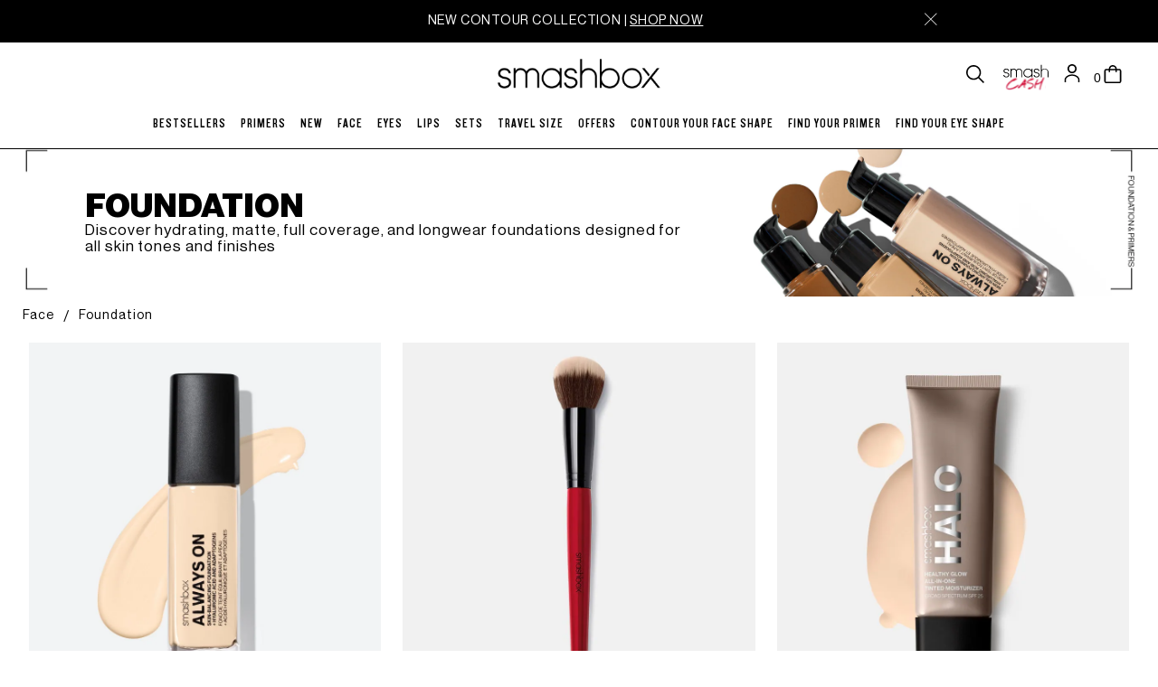

--- FILE ---
content_type: text/html; charset=utf-8
request_url: https://m.smashbox.com/products/6035/face/foundation
body_size: 153156
content:
<!DOCTYPE html>
<!--[if IEMobile 7 ]><html class="no-js iem7" lang="en-US" dir="ltr"><![endif]-->
<!--[if lt IE 7 ]><html class="no-js ie6 oldie" lang="en-US" dir="ltr"><![endif]-->
<!--[if IE 7 ]><html class="no-js ie7 oldie" lang="en-US" dir="ltr"><![endif]-->
<!--[if IE 8 ]><html class="no-js ie8 oldie" lang="en-US" dir="ltr"><![endif]-->
<!--[if (gte IE 9)|(gt IEMobile 7)|!(IEMobile)|!(IE)]><!--><html class="no-js" lang="en-US" dir="ltr"><!--<![endif]-->
  <head>
    <meta http-equiv="X-UA-Compatible" content="IE=edge,chrome=1">
    <link rel="alternate" hreflang="en-us" href="https://www.smashbox.com/products/6035/face/foundation" />
<link rel="alternate" hreflang="x-default" href="https://www.smashbox.com/products/6035/face/foundation" />
<meta charset="utf-8" />
<link rel="preload" as="script" href="https://m.smashbox.com/public/8fe681888b06c7fb6ac75df9e7ae59e09fe217ba0600"/><link rel="preload" fetchpriority="high" as="image" imagesrcset="/media/export/cms/editorial/headers/desktop/desktop-foundationpowders.jpg" media="(min-width: 1024px)" />
<link rel="preload" fetchpriority="high" as="image" imagesrcset="/media/export/cms/editorial/headers/desktop/plp-blank-1.jpg" media="(max-width: 1023px)" />
<link rel="preconnect" href="https://js.sentry-cdn.com" crossorigin="anonymous" />
<link rel="preload" as="font" crossorigin="anonymous" href="/_fonts/smashbox/Knockout/Knockout-HTF49-Liteweight.woff2" />
<link rel="shortcut icon" href="/sites/smashbox/themes/smashbox_base/favicon.ico" />
<link rel="preconnect" href="https://ncsa.sdapi.io" crossorigin="" />
<script type="text/javascript" src="https://m.smashbox.com/public/8fe681888b06c7fb6ac75df9e7ae59e09fe217ba0600"  ></script><script type="application/json" id="page_data">{"analytics-datalayer":{"product_impression_url":["\/product\/6035\/116178\/face\/foundation\/always-on-skin-balancing-foundation","\/product\/6035\/50985\/face\/foundation\/blurring-foundation-brush","\/product\/6035\/79023\/face\/foundation\/halo-healthy-glow-all-in-one-tinted-moisturizer-broad-spectrum-spf-25-with-hyaluronic-acid","\/product\/6035\/104039\/face\/foundation\/mini-halo-healthy-glow-all-in-one-tinted-moisturizer-broad-spectrum-spf-25-with-hyaluronic-acid"],"product_impression_id":["PROD116178","PROD50985","PROD79023","PROD104039"],"product_impression_price":["45","38","41","20"],"product_impression_name":["Always On Skin-Balancing Foundation","Blurring Foundation Brush","Halo Healthy Glow All-In-One Tinted Moisturizer Broad Spectrum SPF 25 with Hyaluronic Acid","Mini Halo Healthy Glow All-In-One Tinted Moisturizer Broad Spectrum SPF 25 with Hyaluronic Acid"],"product_impression_sku_large_image_url":["\/media\/images\/products\/875x773\/sbx_sku_169386_875x773_0.jpg","\/media\/images\/products\/875x773\/sbx_sku_83620_875x773_0.jpg","\/media\/images\/products\/875x773\/sbx_sku_120817_875x773_0.jpg","\/media\/images\/products\/875x773\/sbx_sku_153270_875x773_0.jpg"],"datalayer_events":[],"product_impression_size":["1 fl oz \/ 30 mL",null,"1.4 fl oz \/ 40 mL","0.41 fl oz \/ 12 mL"],"product_impression_shade":["F10N - Level-one fair with a neutral undertone",null,"Fair","Fair"],"product_impression_base_id":[116178,50985,79023,104039],"product_impression_category":["CAT6035","CAT6035","CAT6035","CAT6035"],"product_impression_product_code":["C57L01","C3HP01","C5JK01","C6CF01"],"product_impression_sku":["SKU169386","SKU83620","SKU120817","SKU153270"],"product_impression_was_price":["","","",""],"product_impression_short_desc":["Medium-to-full buildable coverage with oil control","Blend foundation seamlessly for natural look","Longwearing, all-day coverage + 24-hour hydration ","Longwearing, all-day coverage + 24-hour hydration "],"active_checkout_panel":null,"page_type":"category"},"catalog-mpp":{"categories":[{"DRUPAL_URL":"\/products\/6035\/face\/foundation","META_DESCRIPTION":"High-performing foundation \u0026 powder designed with your perfect shade, formula \u0026 finish in mind.","CATEGORY_NAME":"Foundation","products":[{"DESCRIPTION":"A high-performance 16-hour foundation stacked with skincare to balance oil and hydration. The vegan and cruelty-free liquid formula delivers medium-to-full buildable coverage with a natural-looking, second-skin finish.","MISC_FLAG":0,"path":"CAT6035PROD116178","priceRange":"$45.00","TOTAL_REVIEW_COUNT":1032,"LARGE_ALT_IMAGES":["\/media\/images\/products\/875x773\/sbx_prod_116178_875x773_0.jpg"],"AVERAGE_RATING":4.5,"FAMILY_CODE":"C57L","ONLY_RATINGS_COUNT":null,"RATING_RANGE":null,"SHADE_GROUPS":null,"META_DESCRIPTION":"A high-performance 16-hour foundation with skincare to balance oil and hydration, offering buildable coverage and a natural finish.","CLAIMS":null,"MEDIUM_IMAGE":["\/media\/images\/products\/388x396\/sbx_sku_169602_388x396_0.jpg"],"BADGE_MEDIUM":null,"IS_MULTISHADED":null,"url":"\/product\/6035\/116178\/face\/foundation\/always-on-skin-balancing-foundation","worksWith":["PROD125714","PROD97516","PROD125509","PROD26041","PROD55052"],"SKIN_CONCERN_CHECKBOXES":["dry_concern","dullness_concern","hydration_concern","oil_free_concern"],"buildCanonicalURL":"\/product\/6035\/116178\/face\/foundation\/always-on-skin-balancing-foundation","shaded":1,"IMAGE_LARGE":["\/media\/images\/products\/840x840\/sb_prod_116178_840x840_0.jpg"],"PROD_CAT_DISPLAY_ORDER":0,"PARENT_CAT_ID":"CAT6035","MAINCAT_CHECKBOXES":["foundation_maincat"],"FORMULA":null,"TITLE_TAG":null,"SKIN_CONCERN":null,"SKIN_CONCERN_LABEL":"","NUMBER_OF_ALT_IMAGES_LARGE":1,"META_KEYWORDS":null,"IMAGE_BADGES":null,"BADGE_LARGE":null,"MISC_FLAG_TEXT":null,"SMALL_IMAGE":"\/media\/images\/products\/160x207\/sbx_sku_169602_160x207_0.jpg","DEFAULT_CAT_ID":"CAT6035","AVERAGE_RATING_PERCENT":null,"sized":0,"isShoppable":1,"WWW_PCODE":["C2G901","C70X02","C73J01","C1C101","C3WY01"],"RESTRICT_GROUP":null,"FORM_CHECKBOXES":["liquid_form"],"LARGE_IMAGE":["\/media\/images\/products\/875x773\/sbx_sku_169602_875x773_0.jpg"],"SKIN_TYPE_CHECKBOXES":null,"SUB_LINE":null,"PRODUCT_ID":"PROD116178","RECOMMENDED_COUNT":null,"PROD_IMAGE_1":null,"COVERAGE_OPTIONS_CHECKBOXES":["full_coverage","medium_coverage"],"USAGE_CHECKBOXES":["foundation_usage"],"SUPPRESS_SEARCH":null,"skus":[{"MISC_FLAG":0,"vskus":null,"SKIN_TONE":null,"SKU_IMAGE_1":null,"SHADE_GROUPS":null,"ILN_FORMULATED_WITHOUT":null,"SKU_BASE_ID":169386,"formattedUnitPrice":"","MEDIUM_IMAGE":["\/media\/images\/products\/388x396\/sbx_sku_169386_388x396_0.jpg","\/media\/images\/products\/388x396\/sbx_sku_169386_388x396_1.jpg"],"BADGE_MEDIUM":null,"ILN_LISTING":"INGREDIENTS: WATER\\AQUA\\EAU, DIMETHICONE, TRIMETHYLSILOXYSILICATE, METHYL TRIMETHICONE, PHENYL TRIMETHICONE, PEG-9 POLYDIMETHYLSILOXYETHYL DIMETHICONE, BUTYLENE GLYCOL, GLYCERIN, MAGNESIUM SULFATE, SILICA, CAPRYLIC\/CAPRIC TRIGLYCERIDE, SODIUM HYALURONATE, SALICORNIA HERBACEA EXTRACT, TOCOPHERYL ACETATE, SACCHARIDE ISOMERATE, LAMINARIA SACCHARINA EXTRACT, POLYSILICONE-11, POLYMETHYLSILSESQUIOXANE, GLYCYRRHIZA INFLATA ROOT EXTRACT, BETAINE, PULLULAN, POLYGLUTAMIC ACID, DIPROPYLENE GLYCOL, TRIETHOXYCAPRYLYLSILANE, JANIA RUBENS EXTRACT, SODIUM CARRAGEENAN, POLYGLYCERYL-3 DIISOSTEARATE, DISTEARDIMONIUM HECTORITE, TRIETHYL CITRATE, SODIUM POLYACRYLOYLDIMETHYL TAURATE, CETYL PEG\/PPG-10\/1 DIMETHICONE, DIMETHICONE\/PEG-10\/15 CROSSPOLYMER, XANTHAN GUM, SILICA DIMETHICONE SILYLATE, LAURETH-7, ALUMINA, BHT, SODIUM CITRATE, CITRIC ACID, PHENOXYETHANOL, SODIUM DEHYDROACETATE, [+\/- TITANIUM DIOXIDE (CI 77891), IRON OXIDES (CI 77491), IRON OXIDES (CI 77492), IRON OXIDES (CI 77499)] \u003CILN99397\u003E","RELEASE_DATE":null,"SKU_TYPE":"SE","IMAGE_LARGE":["\/media\/images\/products\/840x840\/sb_sku_C57L01_840x840_0.jpg","\/media\/images\/products\/840x840\/sb_sku_C57L01_840x840_1.jpg","\/media\/images\/products\/840x840\/sb_sku_C57L01_840x840_2.jpg","\/media\/images\/products\/840x840\/sb_sku_C57L01_840x840_3.jpg","\/media\/images\/products\/840x840\/sb_sku_C57L01_840x840_4.jpg","\/media\/images\/products\/840x840\/sb_sku_C57L01_840x840_5.jpg","\/media\/images\/products\/840x840\/sb_sku_C57L01_840x840_6.jpg"],"SKU_MULTISHADED_IMAGE":null,"isOutOfStock":0,"DISPLAY_ORDER":0,"IMAGE_BADGES":null,"IMAGE_MEDIUM":["\/media\/images\/products\/388x396\/sb_sku_C57L01_388x396_0.jpg","\/media\/images\/products\/388x396\/sb_sku_C57L01_388x396_1.jpg"],"HEX_IMAGE":null,"SMALL_IMAGE":"\/media\/images\/products\/160x207\/sbx_sku_169386_160x207_0.jpg","FINISH":null,"RESTRICT_GROUP":null,"REFILLABLE":1,"isLimitedRemaining":0,"COVERAGE":null,"ATTRIBUTE_COLOR_FAMILY":"Fair","UOM":null,"PRODUCT_ID":"PROD116178","SHADENAME":"F10N - Level-one fair with a neutral undertone","PRICE":45,"PRODUCT_CODE":"C57L01","LIFE_OF_PRODUCT":1,"SKIN_TONE_TEXT":"0b0000","NUMBER_OF_ALT_IMAGES_MEDIUM":1,"FINISH_CHECKBOXES":["natural_finish"],"COLOR_FAMILY_CHECKBOXES":null,"SHADE_DESCRIPTION":"Level-one fair with a neutral undertone","SHADE_NUMBER":null,"FINISH_SIMPLE":null,"SKIN_TYPE_TEXT":"0b0000","GIFTWRAP":0,"isOrderable":1,"SKIN_TONE_REFINEMENT":null,"SKIN_TYPE":0,"MODIFACE_FLAG":null,"formattedPrice":"$45.00","PRODUCT_SIZE":"1 fl oz \/ 30 mL","FIBRE":null,"has_components":"","isRefillable":1,"isComingSoon":0,"PRICE2":null,"SKU_ID":"SKU169386","formattedPrice2":"$45.00","ILN_NUMBER":null,"PARENT_CAT_ID":"CAT6035","IS_GIFTABLE":null,"NUMBER_OF_ALT_IMAGES_LARGE":6,"HEX_VALUE_STRING":"#fee2c5","BADGE_LARGE":null,"MISC_FLAG_TEXT":null,"FULL_PRODUCT_CODE":"C57L010001","isShoppable":1,"DEFAULT_SKU":0,"COLORGROUPING":null,"LARGE_IMAGE":["\/media\/images\/products\/875x773\/sbx_sku_169386_875x773_0.jpg","\/media\/images\/products\/875x773\/sbx_sku_169386_875x773_1.jpg"],"PRODUCT_FORM":"LIQUID, cream, none","MULTI_SHADED_HEX":null,"UNDERTONE":null,"SUPPRESS_SEARCH":null,"DISCOUNTABLE":1,"IMAGE_SMALL":"\/media\/images\/products\/80x80\/sb_sku_C57L01_80x80_0.jpg","isSoldOut":0,"UPC_CODE":"607710086234","isPreOrder":0,"INVENTORY_STATUS":1,"SKU_MULTISHADED_IMAGE_HOVER":null,"DISPLAY_STATUS":7,"UNIT_SIZE":null,"VTO_FOUNDATION_ONLINE":null,"formattedTaxedPrice":"$45.00","shadeMenuLabel":"F10N - Level-one fair with a neutral undertone"},{"MISC_FLAG":0,"vskus":null,"SKIN_TONE":null,"SKU_IMAGE_1":null,"SHADE_GROUPS":null,"ILN_FORMULATED_WITHOUT":null,"SKU_BASE_ID":169604,"formattedUnitPrice":"","MEDIUM_IMAGE":["\/media\/images\/products\/388x396\/sbx_sku_169604_388x396_0.jpg","\/media\/images\/products\/388x396\/sbx_sku_169604_388x396_1.jpg"],"BADGE_MEDIUM":null,"ILN_LISTING":"INGREDIENTS: WATER\\AQUA\\EAU, DIMETHICONE, TRIMETHYLSILOXYSILICATE, METHYL TRIMETHICONE, PHENYL TRIMETHICONE, PEG-9 POLYDIMETHYLSILOXYETHYL DIMETHICONE, BUTYLENE GLYCOL, GLYCERIN, MAGNESIUM SULFATE, SILICA, CAPRYLIC\/CAPRIC TRIGLYCERIDE, SODIUM HYALURONATE, SALICORNIA HERBACEA EXTRACT, TOCOPHERYL ACETATE, SACCHARIDE ISOMERATE, LAMINARIA SACCHARINA EXTRACT, POLYSILICONE-11, POLYMETHYLSILSESQUIOXANE, GLYCYRRHIZA INFLATA ROOT EXTRACT, BETAINE, PULLULAN, POLYGLUTAMIC ACID, DIPROPYLENE GLYCOL, TRIETHOXYCAPRYLYLSILANE, JANIA RUBENS EXTRACT, SODIUM CARRAGEENAN, POLYGLYCERYL-3 DIISOSTEARATE, DISTEARDIMONIUM HECTORITE, TRIETHYL CITRATE, SODIUM POLYACRYLOYLDIMETHYL TAURATE, CETYL PEG\/PPG-10\/1 DIMETHICONE, DIMETHICONE\/PEG-10\/15 CROSSPOLYMER, XANTHAN GUM, SILICA DIMETHICONE SILYLATE, LAURETH-7, ALUMINA, BHT, SODIUM CITRATE, CITRIC ACID, PHENOXYETHANOL, SODIUM DEHYDROACETATE, [+\/- TITANIUM DIOXIDE (CI 77891), IRON OXIDES (CI 77491), IRON OXIDES (CI 77492), IRON OXIDES (CI 77499)] \u003CILN99397\u003E","RELEASE_DATE":null,"SKU_TYPE":"SE","IMAGE_LARGE":["\/media\/images\/products\/840x840\/sb_sku_C57L26_840x840_0.jpg","\/media\/images\/products\/840x840\/sb_sku_C57L26_840x840_1.jpg","\/media\/images\/products\/840x840\/sb_sku_C57L26_840x840_2.jpg","\/media\/images\/products\/840x840\/sb_sku_C57L26_840x840_3.jpg","\/media\/images\/products\/840x840\/sb_sku_C57L26_840x840_4.jpg","\/media\/images\/products\/840x840\/sb_sku_C57L26_840x840_5.jpg","\/media\/images\/products\/840x840\/sb_sku_C57L26_840x840_6.jpg"],"SKU_MULTISHADED_IMAGE":null,"isOutOfStock":0,"DISPLAY_ORDER":1,"IMAGE_BADGES":null,"IMAGE_MEDIUM":["\/media\/images\/products\/388x396\/sb_sku_C57L26_388x396_0.jpg","\/media\/images\/products\/388x396\/sb_sku_C57L26_388x396_1.jpg"],"HEX_IMAGE":null,"SMALL_IMAGE":"\/media\/images\/products\/160x207\/sbx_sku_169604_160x207_0.jpg","FINISH":null,"RESTRICT_GROUP":null,"REFILLABLE":1,"isLimitedRemaining":0,"COVERAGE":null,"ATTRIBUTE_COLOR_FAMILY":"Fair","UOM":null,"PRODUCT_ID":"PROD116178","SHADENAME":"F10C - Level-one fair with a cool undertone","PRICE":45,"PRODUCT_CODE":"C57L26","LIFE_OF_PRODUCT":1,"SKIN_TONE_TEXT":"0b0000","NUMBER_OF_ALT_IMAGES_MEDIUM":1,"FINISH_CHECKBOXES":["natural_finish"],"COLOR_FAMILY_CHECKBOXES":null,"SHADE_DESCRIPTION":"Level-one fair with a cool undertone","SHADE_NUMBER":null,"FINISH_SIMPLE":null,"SKIN_TYPE_TEXT":"0b0000","GIFTWRAP":0,"isOrderable":1,"SKIN_TONE_REFINEMENT":null,"SKIN_TYPE":0,"MODIFACE_FLAG":null,"formattedPrice":"$45.00","PRODUCT_SIZE":"1 fl oz \/ 30 mL","FIBRE":null,"has_components":"","isRefillable":1,"isComingSoon":0,"PRICE2":null,"SKU_ID":"SKU169604","formattedPrice2":"$45.00","ILN_NUMBER":null,"PARENT_CAT_ID":"CAT6035","IS_GIFTABLE":null,"NUMBER_OF_ALT_IMAGES_LARGE":6,"HEX_VALUE_STRING":"#f8d5bf","BADGE_LARGE":null,"MISC_FLAG_TEXT":null,"FULL_PRODUCT_CODE":"C57L260001","isShoppable":1,"DEFAULT_SKU":0,"COLORGROUPING":null,"LARGE_IMAGE":["\/media\/images\/products\/875x773\/sbx_sku_169604_875x773_0.jpg","\/media\/images\/products\/875x773\/sbx_sku_169604_875x773_1.jpg"],"PRODUCT_FORM":"LIQUID, cream, none","MULTI_SHADED_HEX":null,"UNDERTONE":null,"SUPPRESS_SEARCH":null,"DISCOUNTABLE":1,"IMAGE_SMALL":"\/media\/images\/products\/80x80\/sb_sku_C57L26_80x80_0.jpg","isSoldOut":0,"UPC_CODE":"607710086487","isPreOrder":0,"INVENTORY_STATUS":1,"SKU_MULTISHADED_IMAGE_HOVER":null,"DISPLAY_STATUS":7,"UNIT_SIZE":null,"VTO_FOUNDATION_ONLINE":null,"formattedTaxedPrice":"$45.00","shadeMenuLabel":"F10C - Level-one fair with a cool undertone"},{"MISC_FLAG":0,"vskus":null,"SKIN_TONE":null,"SKU_IMAGE_1":null,"SHADE_GROUPS":null,"ILN_FORMULATED_WITHOUT":null,"SKU_BASE_ID":169590,"formattedUnitPrice":"","MEDIUM_IMAGE":["\/media\/images\/products\/388x396\/sbx_sku_169590_388x396_0.jpg","\/media\/images\/products\/388x396\/sbx_sku_169590_388x396_1.jpg"],"BADGE_MEDIUM":null,"ILN_LISTING":"INGREDIENTS: WATER\\AQUA\\EAU, DIMETHICONE, TRIMETHYLSILOXYSILICATE, METHYL TRIMETHICONE, PHENYL TRIMETHICONE, PEG-9 POLYDIMETHYLSILOXYETHYL DIMETHICONE, BUTYLENE GLYCOL, GLYCERIN, MAGNESIUM SULFATE, SILICA, CAPRYLIC\/CAPRIC TRIGLYCERIDE, SODIUM HYALURONATE, SALICORNIA HERBACEA EXTRACT, TOCOPHERYL ACETATE, SACCHARIDE ISOMERATE, LAMINARIA SACCHARINA EXTRACT, POLYSILICONE-11, POLYMETHYLSILSESQUIOXANE, GLYCYRRHIZA INFLATA ROOT EXTRACT, BETAINE, PULLULAN, POLYGLUTAMIC ACID, DIPROPYLENE GLYCOL, TRIETHOXYCAPRYLYLSILANE, JANIA RUBENS EXTRACT, SODIUM CARRAGEENAN, POLYGLYCERYL-3 DIISOSTEARATE, DISTEARDIMONIUM HECTORITE, TRIETHYL CITRATE, SODIUM POLYACRYLOYLDIMETHYL TAURATE, CETYL PEG\/PPG-10\/1 DIMETHICONE, DIMETHICONE\/PEG-10\/15 CROSSPOLYMER, XANTHAN GUM, SILICA DIMETHICONE SILYLATE, LAURETH-7, ALUMINA, BHT, SODIUM CITRATE, CITRIC ACID, PHENOXYETHANOL, SODIUM DEHYDROACETATE, [+\/- TITANIUM DIOXIDE (CI 77891), IRON OXIDES (CI 77491), IRON OXIDES (CI 77492), IRON OXIDES (CI 77499)] \u003CILN99397\u003E","RELEASE_DATE":null,"SKU_TYPE":"SE","IMAGE_LARGE":["\/media\/images\/products\/840x840\/sb_sku_C57L14_840x840_0.jpg","\/media\/images\/products\/840x840\/sb_sku_C57L14_840x840_1.jpg","\/media\/images\/products\/840x840\/sb_sku_C57L14_840x840_2.jpg","\/media\/images\/products\/840x840\/sb_sku_C57L14_840x840_3.jpg","\/media\/images\/products\/840x840\/sb_sku_C57L14_840x840_4.jpg","\/media\/images\/products\/840x840\/sb_sku_C57L14_840x840_5.jpg","\/media\/images\/products\/840x840\/sb_sku_C57L14_840x840_6.jpg"],"SKU_MULTISHADED_IMAGE":null,"isOutOfStock":0,"DISPLAY_ORDER":2,"IMAGE_BADGES":null,"IMAGE_MEDIUM":["\/media\/images\/products\/388x396\/sb_sku_C57L14_388x396_0.jpg","\/media\/images\/products\/388x396\/sb_sku_C57L14_388x396_1.jpg"],"HEX_IMAGE":null,"SMALL_IMAGE":"\/media\/images\/products\/160x207\/sbx_sku_169590_160x207_0.jpg","FINISH":null,"RESTRICT_GROUP":null,"REFILLABLE":1,"isLimitedRemaining":0,"COVERAGE":null,"ATTRIBUTE_COLOR_FAMILY":"Fair","UOM":null,"PRODUCT_ID":"PROD116178","SHADENAME":"F10W - Level-one fair with a warm undertone","PRICE":45,"PRODUCT_CODE":"C57L14","LIFE_OF_PRODUCT":1,"SKIN_TONE_TEXT":"0b0000","NUMBER_OF_ALT_IMAGES_MEDIUM":1,"FINISH_CHECKBOXES":["natural_finish"],"COLOR_FAMILY_CHECKBOXES":null,"SHADE_DESCRIPTION":"Level-one fair with a warm undertone","SHADE_NUMBER":null,"FINISH_SIMPLE":null,"SKIN_TYPE_TEXT":"0b0000","GIFTWRAP":0,"isOrderable":1,"SKIN_TONE_REFINEMENT":null,"SKIN_TYPE":0,"MODIFACE_FLAG":null,"formattedPrice":"$45.00","PRODUCT_SIZE":"1 fl oz \/ 30 mL","FIBRE":null,"has_components":"","isRefillable":1,"isComingSoon":0,"PRICE2":null,"SKU_ID":"SKU169590","formattedPrice2":"$45.00","ILN_NUMBER":null,"PARENT_CAT_ID":"CAT6035","IS_GIFTABLE":null,"NUMBER_OF_ALT_IMAGES_LARGE":6,"HEX_VALUE_STRING":"#f9deba","BADGE_LARGE":null,"MISC_FLAG_TEXT":null,"FULL_PRODUCT_CODE":"C57L140001","isShoppable":1,"DEFAULT_SKU":0,"COLORGROUPING":null,"LARGE_IMAGE":["\/media\/images\/products\/875x773\/sbx_sku_169590_875x773_0.jpg","\/media\/images\/products\/875x773\/sbx_sku_169590_875x773_1.jpg"],"PRODUCT_FORM":"LIQUID, cream, none","MULTI_SHADED_HEX":null,"UNDERTONE":null,"SUPPRESS_SEARCH":null,"DISCOUNTABLE":1,"IMAGE_SMALL":"\/media\/images\/products\/80x80\/sb_sku_C57L14_80x80_0.jpg","isSoldOut":0,"UPC_CODE":"607710086364","isPreOrder":0,"INVENTORY_STATUS":1,"SKU_MULTISHADED_IMAGE_HOVER":null,"DISPLAY_STATUS":7,"UNIT_SIZE":null,"VTO_FOUNDATION_ONLINE":null,"formattedTaxedPrice":"$45.00","shadeMenuLabel":"F10W - Level-one fair with a warm undertone"},{"MISC_FLAG":0,"vskus":null,"SKIN_TONE":null,"SKU_IMAGE_1":null,"SHADE_GROUPS":null,"ILN_FORMULATED_WITHOUT":null,"SKU_BASE_ID":169646,"formattedUnitPrice":"","MEDIUM_IMAGE":["\/media\/images\/products\/388x396\/sbx_sku_169646_388x396_0.jpg","\/media\/images\/products\/388x396\/sbx_sku_169646_388x396_1.jpg"],"BADGE_MEDIUM":null,"ILN_LISTING":"INGREDIENTS: WATER\\AQUA\\EAU, DIMETHICONE, TRIMETHYLSILOXYSILICATE, METHYL TRIMETHICONE, PHENYL TRIMETHICONE, PEG-9 POLYDIMETHYLSILOXYETHYL DIMETHICONE, BUTYLENE GLYCOL, GLYCERIN, MAGNESIUM SULFATE, SILICA, CAPRYLIC\/CAPRIC TRIGLYCERIDE, SODIUM HYALURONATE, SALICORNIA HERBACEA EXTRACT, TOCOPHERYL ACETATE, SACCHARIDE ISOMERATE, LAMINARIA SACCHARINA EXTRACT, POLYSILICONE-11, POLYMETHYLSILSESQUIOXANE, GLYCYRRHIZA INFLATA ROOT EXTRACT, BETAINE, PULLULAN, POLYGLUTAMIC ACID, DIPROPYLENE GLYCOL, TRIETHOXYCAPRYLYLSILANE, JANIA RUBENS EXTRACT, SODIUM CARRAGEENAN, POLYGLYCERYL-3 DIISOSTEARATE, DISTEARDIMONIUM HECTORITE, TRIETHYL CITRATE, SODIUM POLYACRYLOYLDIMETHYL TAURATE, CETYL PEG\/PPG-10\/1 DIMETHICONE, DIMETHICONE\/PEG-10\/15 CROSSPOLYMER, XANTHAN GUM, SILICA DIMETHICONE SILYLATE, LAURETH-7, ALUMINA, BHT, SODIUM CITRATE, CITRIC ACID, PHENOXYETHANOL, SODIUM DEHYDROACETATE, [+\/- TITANIUM DIOXIDE (CI 77891), IRON OXIDES (CI 77491), IRON OXIDES (CI 77492), IRON OXIDES (CI 77499)] \u003CILN99397\u003E","RELEASE_DATE":null,"SKU_TYPE":"SE","IMAGE_LARGE":["\/media\/images\/products\/840x840\/sb_sku_C57L36_840x840_0.jpg","\/media\/images\/products\/840x840\/sb_sku_C57L36_840x840_1.jpg","\/media\/images\/products\/840x840\/sb_sku_C57L36_840x840_2.jpg","\/media\/images\/products\/840x840\/sb_sku_C57L36_840x840_3.jpg","\/media\/images\/products\/840x840\/sb_sku_C57L36_840x840_4.jpg","\/media\/images\/products\/840x840\/sb_sku_C57L36_840x840_5.jpg"],"SKU_MULTISHADED_IMAGE":null,"isOutOfStock":0,"DISPLAY_ORDER":3,"IMAGE_BADGES":null,"IMAGE_MEDIUM":["\/media\/images\/products\/388x396\/sb_sku_C57L36_388x396_0.jpg","\/media\/images\/products\/388x396\/sb_sku_C57L36_388x396_1.jpg"],"HEX_IMAGE":null,"SMALL_IMAGE":"\/media\/images\/products\/160x207\/sbx_sku_169646_160x207_0.jpg","FINISH":null,"RESTRICT_GROUP":null,"REFILLABLE":1,"isLimitedRemaining":0,"COVERAGE":null,"ATTRIBUTE_COLOR_FAMILY":"Fair","UOM":null,"PRODUCT_ID":"PROD116178","SHADENAME":"F10 O - Level-one fair with an olive undertone","PRICE":45,"PRODUCT_CODE":"C57L36","LIFE_OF_PRODUCT":1,"SKIN_TONE_TEXT":"0b0000","NUMBER_OF_ALT_IMAGES_MEDIUM":1,"FINISH_CHECKBOXES":["natural_finish"],"COLOR_FAMILY_CHECKBOXES":null,"SHADE_DESCRIPTION":"Level-one fair with an olive undertone","SHADE_NUMBER":null,"FINISH_SIMPLE":null,"SKIN_TYPE_TEXT":"0b0000","GIFTWRAP":0,"isOrderable":1,"SKIN_TONE_REFINEMENT":null,"SKIN_TYPE":0,"MODIFACE_FLAG":null,"formattedPrice":"$45.00","PRODUCT_SIZE":"1 fl oz \/ 30 mL","FIBRE":null,"has_components":"","isRefillable":1,"isComingSoon":0,"PRICE2":null,"SKU_ID":"SKU169646","formattedPrice2":"$45.00","ILN_NUMBER":null,"PARENT_CAT_ID":"CAT6035","IS_GIFTABLE":null,"NUMBER_OF_ALT_IMAGES_LARGE":5,"HEX_VALUE_STRING":"#f5deb8","BADGE_LARGE":null,"MISC_FLAG_TEXT":null,"FULL_PRODUCT_CODE":"C57L360001","isShoppable":1,"DEFAULT_SKU":0,"COLORGROUPING":null,"LARGE_IMAGE":["\/media\/images\/products\/875x773\/sbx_sku_169646_875x773_0.jpg","\/media\/images\/products\/875x773\/sbx_sku_169646_875x773_1.jpg"],"PRODUCT_FORM":"LIQUID, cream, none","MULTI_SHADED_HEX":null,"UNDERTONE":null,"SUPPRESS_SEARCH":null,"DISCOUNTABLE":1,"IMAGE_SMALL":"\/media\/images\/products\/80x80\/sb_sku_C57L36_80x80_0.jpg","isSoldOut":0,"UPC_CODE":"607710086586","isPreOrder":0,"INVENTORY_STATUS":1,"SKU_MULTISHADED_IMAGE_HOVER":null,"DISPLAY_STATUS":7,"UNIT_SIZE":null,"VTO_FOUNDATION_ONLINE":null,"formattedTaxedPrice":"$45.00","shadeMenuLabel":"F10 O - Level-one fair with an olive undertone"},{"MISC_FLAG":0,"vskus":null,"SKIN_TONE":null,"SKU_IMAGE_1":null,"SHADE_GROUPS":null,"ILN_FORMULATED_WITHOUT":null,"SKU_BASE_ID":169591,"formattedUnitPrice":"","MEDIUM_IMAGE":["\/media\/images\/products\/388x396\/sbx_sku_169591_388x396_0.jpg","\/media\/images\/products\/388x396\/sbx_sku_169591_388x396_1.jpg"],"BADGE_MEDIUM":null,"ILN_LISTING":"INGREDIENTS: WATER\\AQUA\\EAU, DIMETHICONE, TRIMETHYLSILOXYSILICATE, METHYL TRIMETHICONE, PHENYL TRIMETHICONE, PEG-9 POLYDIMETHYLSILOXYETHYL DIMETHICONE, BUTYLENE GLYCOL, GLYCERIN, MAGNESIUM SULFATE, SILICA, CAPRYLIC\/CAPRIC TRIGLYCERIDE, SODIUM HYALURONATE, SALICORNIA HERBACEA EXTRACT, TOCOPHERYL ACETATE, SACCHARIDE ISOMERATE, LAMINARIA SACCHARINA EXTRACT, POLYSILICONE-11, POLYMETHYLSILSESQUIOXANE, GLYCYRRHIZA INFLATA ROOT EXTRACT, BETAINE, PULLULAN, POLYGLUTAMIC ACID, DIPROPYLENE GLYCOL, TRIETHOXYCAPRYLYLSILANE, JANIA RUBENS EXTRACT, SODIUM CARRAGEENAN, POLYGLYCERYL-3 DIISOSTEARATE, DISTEARDIMONIUM HECTORITE, TRIETHYL CITRATE, SODIUM POLYACRYLOYLDIMETHYL TAURATE, CETYL PEG\/PPG-10\/1 DIMETHICONE, DIMETHICONE\/PEG-10\/15 CROSSPOLYMER, XANTHAN GUM, SILICA DIMETHICONE SILYLATE, LAURETH-7, ALUMINA, BHT, SODIUM CITRATE, CITRIC ACID, PHENOXYETHANOL, SODIUM DEHYDROACETATE, [+\/- TITANIUM DIOXIDE (CI 77891), IRON OXIDES (CI 77491), IRON OXIDES (CI 77492), IRON OXIDES (CI 77499)] \u003CILN99397\u003E","RELEASE_DATE":null,"SKU_TYPE":"SE","IMAGE_LARGE":["\/media\/images\/products\/840x840\/sb_sku_C57L15_840x840_0.jpg","\/media\/images\/products\/840x840\/sb_sku_C57L15_840x840_1.jpg","\/media\/images\/products\/840x840\/sb_sku_C57L15_840x840_2.jpg","\/media\/images\/products\/840x840\/sb_sku_C57L15_840x840_3.jpg","\/media\/images\/products\/840x840\/sb_sku_C57L15_840x840_4.jpg","\/media\/images\/products\/840x840\/sb_sku_C57L15_840x840_5.jpg","\/media\/images\/products\/840x840\/sb_sku_C57L15_840x840_6.jpg","\/media\/images\/products\/840x840\/sb_sku_C57L15_840x840_7.jpg"],"SKU_MULTISHADED_IMAGE":null,"isOutOfStock":0,"DISPLAY_ORDER":4,"IMAGE_BADGES":null,"IMAGE_MEDIUM":["\/media\/images\/products\/388x396\/sb_sku_C57L15_388x396_0.jpg","\/media\/images\/products\/388x396\/sb_sku_C57L15_388x396_1.jpg"],"HEX_IMAGE":null,"SMALL_IMAGE":"\/media\/images\/products\/160x207\/sbx_sku_169591_160x207_0.jpg","FINISH":null,"RESTRICT_GROUP":null,"REFILLABLE":1,"isLimitedRemaining":0,"COVERAGE":null,"ATTRIBUTE_COLOR_FAMILY":"Fair","UOM":null,"PRODUCT_ID":"PROD116178","SHADENAME":"F20W - Level-two fair with a warm undertone","PRICE":45,"PRODUCT_CODE":"C57L15","LIFE_OF_PRODUCT":1,"SKIN_TONE_TEXT":"0b0000","NUMBER_OF_ALT_IMAGES_MEDIUM":1,"FINISH_CHECKBOXES":["natural_finish"],"COLOR_FAMILY_CHECKBOXES":null,"SHADE_DESCRIPTION":"Level-two fair with a warm undertone","SHADE_NUMBER":null,"FINISH_SIMPLE":null,"SKIN_TYPE_TEXT":"0b0000","GIFTWRAP":0,"isOrderable":1,"SKIN_TONE_REFINEMENT":null,"SKIN_TYPE":0,"MODIFACE_FLAG":null,"formattedPrice":"$45.00","PRODUCT_SIZE":"1 fl oz \/ 30 mL","FIBRE":null,"has_components":"","isRefillable":1,"isComingSoon":0,"PRICE2":null,"SKU_ID":"SKU169591","formattedPrice2":"$45.00","ILN_NUMBER":null,"PARENT_CAT_ID":"CAT6035","IS_GIFTABLE":null,"NUMBER_OF_ALT_IMAGES_LARGE":7,"HEX_VALUE_STRING":"#f3d6ae","BADGE_LARGE":null,"MISC_FLAG_TEXT":null,"FULL_PRODUCT_CODE":"C57L150001","isShoppable":1,"DEFAULT_SKU":0,"COLORGROUPING":null,"LARGE_IMAGE":["\/media\/images\/products\/875x773\/sbx_sku_169591_875x773_0.jpg","\/media\/images\/products\/875x773\/sbx_sku_169591_875x773_1.jpg"],"PRODUCT_FORM":"LIQUID, cream, none","MULTI_SHADED_HEX":null,"UNDERTONE":null,"SUPPRESS_SEARCH":null,"DISCOUNTABLE":1,"IMAGE_SMALL":"\/media\/images\/products\/80x80\/sb_sku_C57L15_80x80_0.jpg","isSoldOut":0,"UPC_CODE":"607710086371","isPreOrder":0,"INVENTORY_STATUS":1,"SKU_MULTISHADED_IMAGE_HOVER":null,"DISPLAY_STATUS":7,"UNIT_SIZE":null,"VTO_FOUNDATION_ONLINE":null,"formattedTaxedPrice":"$45.00","shadeMenuLabel":"F20W - Level-two fair with a warm undertone"},{"MISC_FLAG":0,"vskus":null,"SKIN_TONE":null,"SKU_IMAGE_1":null,"SHADE_GROUPS":null,"ILN_FORMULATED_WITHOUT":null,"SKU_BASE_ID":169407,"formattedUnitPrice":"","MEDIUM_IMAGE":["\/media\/images\/products\/388x396\/sbx_sku_169407_388x396_0.jpg","\/media\/images\/products\/388x396\/sbx_sku_169407_388x396_1.jpg"],"BADGE_MEDIUM":null,"ILN_LISTING":"INGREDIENTS: WATER\\AQUA\\EAU, DIMETHICONE, TRIMETHYLSILOXYSILICATE, METHYL TRIMETHICONE, PHENYL TRIMETHICONE, PEG-9 POLYDIMETHYLSILOXYETHYL DIMETHICONE, BUTYLENE GLYCOL, GLYCERIN, MAGNESIUM SULFATE, SILICA, CAPRYLIC\/CAPRIC TRIGLYCERIDE, SODIUM HYALURONATE, SALICORNIA HERBACEA EXTRACT, TOCOPHERYL ACETATE, SACCHARIDE ISOMERATE, LAMINARIA SACCHARINA EXTRACT, POLYSILICONE-11, POLYMETHYLSILSESQUIOXANE, GLYCYRRHIZA INFLATA ROOT EXTRACT, BETAINE, PULLULAN, POLYGLUTAMIC ACID, DIPROPYLENE GLYCOL, TRIETHOXYCAPRYLYLSILANE, JANIA RUBENS EXTRACT, SODIUM CARRAGEENAN, POLYGLYCERYL-3 DIISOSTEARATE, DISTEARDIMONIUM HECTORITE, TRIETHYL CITRATE, SODIUM POLYACRYLOYLDIMETHYL TAURATE, CETYL PEG\/PPG-10\/1 DIMETHICONE, DIMETHICONE\/PEG-10\/15 CROSSPOLYMER, XANTHAN GUM, SILICA DIMETHICONE SILYLATE, LAURETH-7, ALUMINA, BHT, SODIUM CITRATE, CITRIC ACID, PHENOXYETHANOL, SODIUM DEHYDROACETATE, [+\/- TITANIUM DIOXIDE (CI 77891), IRON OXIDES (CI 77491), IRON OXIDES (CI 77492), IRON OXIDES (CI 77499)] \u003CILN99397\u003E","RELEASE_DATE":null,"SKU_TYPE":"SE","IMAGE_LARGE":["\/media\/images\/products\/840x840\/sb_sku_C57L02_840x840_0.jpg","\/media\/images\/products\/840x840\/sb_sku_C57L02_840x840_1.jpg","\/media\/images\/products\/840x840\/sb_sku_C57L02_840x840_2.jpg","\/media\/images\/products\/840x840\/sb_sku_C57L02_840x840_3.jpg","\/media\/images\/products\/840x840\/sb_sku_C57L02_840x840_4.jpg","\/media\/images\/products\/840x840\/sb_sku_C57L02_840x840_5.jpg","\/media\/images\/products\/840x840\/sb_sku_C57L02_840x840_6.jpg"],"SKU_MULTISHADED_IMAGE":null,"isOutOfStock":0,"DISPLAY_ORDER":5,"IMAGE_BADGES":null,"IMAGE_MEDIUM":["\/media\/images\/products\/388x396\/sb_sku_C57L02_388x396_0.jpg","\/media\/images\/products\/388x396\/sb_sku_C57L02_388x396_1.jpg"],"HEX_IMAGE":null,"SMALL_IMAGE":"\/media\/images\/products\/160x207\/sbx_sku_169407_160x207_0.jpg","FINISH":null,"RESTRICT_GROUP":null,"REFILLABLE":1,"isLimitedRemaining":0,"COVERAGE":null,"ATTRIBUTE_COLOR_FAMILY":"Fair","UOM":null,"PRODUCT_ID":"PROD116178","SHADENAME":"F20N - Level-two fair with a neutral undertone","PRICE":45,"PRODUCT_CODE":"C57L02","LIFE_OF_PRODUCT":1,"SKIN_TONE_TEXT":"0b0000","NUMBER_OF_ALT_IMAGES_MEDIUM":1,"FINISH_CHECKBOXES":["natural_finish"],"COLOR_FAMILY_CHECKBOXES":null,"SHADE_DESCRIPTION":"Level-two fair with a neutral undertone","SHADE_NUMBER":null,"FINISH_SIMPLE":null,"SKIN_TYPE_TEXT":"0b0000","GIFTWRAP":0,"isOrderable":1,"SKIN_TONE_REFINEMENT":null,"SKIN_TYPE":0,"MODIFACE_FLAG":null,"formattedPrice":"$45.00","PRODUCT_SIZE":"1 fl oz \/ 30 mL","FIBRE":null,"has_components":"","isRefillable":1,"isComingSoon":0,"PRICE2":null,"SKU_ID":"SKU169407","formattedPrice2":"$45.00","ILN_NUMBER":null,"PARENT_CAT_ID":"CAT6035","IS_GIFTABLE":null,"NUMBER_OF_ALT_IMAGES_LARGE":6,"HEX_VALUE_STRING":"#f3d7bd","BADGE_LARGE":null,"MISC_FLAG_TEXT":null,"FULL_PRODUCT_CODE":"C57L020001","isShoppable":1,"DEFAULT_SKU":0,"COLORGROUPING":null,"LARGE_IMAGE":["\/media\/images\/products\/875x773\/sbx_sku_169407_875x773_0.jpg","\/media\/images\/products\/875x773\/sbx_sku_169407_875x773_1.jpg"],"PRODUCT_FORM":"LIQUID, cream, none","MULTI_SHADED_HEX":null,"UNDERTONE":null,"SUPPRESS_SEARCH":null,"DISCOUNTABLE":1,"IMAGE_SMALL":"\/media\/images\/products\/80x80\/sb_sku_C57L02_80x80_0.jpg","isSoldOut":0,"UPC_CODE":"607710086241","isPreOrder":0,"INVENTORY_STATUS":1,"SKU_MULTISHADED_IMAGE_HOVER":null,"DISPLAY_STATUS":7,"UNIT_SIZE":null,"VTO_FOUNDATION_ONLINE":null,"formattedTaxedPrice":"$45.00","shadeMenuLabel":"F20N - Level-two fair with a neutral undertone"},{"MISC_FLAG":0,"vskus":null,"SKIN_TONE":null,"SKU_IMAGE_1":null,"SHADE_GROUPS":null,"ILN_FORMULATED_WITHOUT":null,"SKU_BASE_ID":169631,"formattedUnitPrice":"","MEDIUM_IMAGE":["\/media\/images\/products\/388x396\/sbx_sku_169631_388x396_0.jpg","\/media\/images\/products\/388x396\/sbx_sku_169631_388x396_1.jpg"],"BADGE_MEDIUM":null,"ILN_LISTING":"INGREDIENTS: WATER\\AQUA\\EAU, DIMETHICONE, TRIMETHYLSILOXYSILICATE, METHYL TRIMETHICONE, PHENYL TRIMETHICONE, PEG-9 POLYDIMETHYLSILOXYETHYL DIMETHICONE, BUTYLENE GLYCOL, GLYCERIN, MAGNESIUM SULFATE, SILICA, CAPRYLIC\/CAPRIC TRIGLYCERIDE, SODIUM HYALURONATE, SALICORNIA HERBACEA EXTRACT, TOCOPHERYL ACETATE, SACCHARIDE ISOMERATE, LAMINARIA SACCHARINA EXTRACT, POLYSILICONE-11, POLYMETHYLSILSESQUIOXANE, GLYCYRRHIZA INFLATA ROOT EXTRACT, BETAINE, PULLULAN, POLYGLUTAMIC ACID, DIPROPYLENE GLYCOL, TRIETHOXYCAPRYLYLSILANE, JANIA RUBENS EXTRACT, SODIUM CARRAGEENAN, POLYGLYCERYL-3 DIISOSTEARATE, DISTEARDIMONIUM HECTORITE, TRIETHYL CITRATE, SODIUM POLYACRYLOYLDIMETHYL TAURATE, CETYL PEG\/PPG-10\/1 DIMETHICONE, DIMETHICONE\/PEG-10\/15 CROSSPOLYMER, XANTHAN GUM, SILICA DIMETHICONE SILYLATE, LAURETH-7, ALUMINA, BHT, SODIUM CITRATE, CITRIC ACID, PHENOXYETHANOL, SODIUM DEHYDROACETATE, [+\/- TITANIUM DIOXIDE (CI 77891), IRON OXIDES (CI 77491), IRON OXIDES (CI 77492), IRON OXIDES (CI 77499)] \u003CILN99397\u003E","RELEASE_DATE":null,"SKU_TYPE":"SE","IMAGE_LARGE":["\/media\/images\/products\/840x840\/sb_sku_C57L27_840x840_0.jpg","\/media\/images\/products\/840x840\/sb_sku_C57L27_840x840_1.jpg","\/media\/images\/products\/840x840\/sb_sku_C57L27_840x840_2.jpg","\/media\/images\/products\/840x840\/sb_sku_C57L27_840x840_3.jpg","\/media\/images\/products\/840x840\/sb_sku_C57L27_840x840_4.jpg","\/media\/images\/products\/840x840\/sb_sku_C57L27_840x840_5.jpg","\/media\/images\/products\/840x840\/sb_sku_C57L27_840x840_6.jpg","\/media\/images\/products\/840x840\/sb_sku_C57L27_840x840_7.jpg"],"SKU_MULTISHADED_IMAGE":null,"isOutOfStock":0,"DISPLAY_ORDER":6,"IMAGE_BADGES":null,"IMAGE_MEDIUM":["\/media\/images\/products\/388x396\/sb_sku_C57L27_388x396_0.jpg","\/media\/images\/products\/388x396\/sb_sku_C57L27_388x396_1.jpg"],"HEX_IMAGE":null,"SMALL_IMAGE":"\/media\/images\/products\/160x207\/sbx_sku_169631_160x207_0.jpg","FINISH":null,"RESTRICT_GROUP":null,"REFILLABLE":1,"isLimitedRemaining":0,"COVERAGE":null,"ATTRIBUTE_COLOR_FAMILY":"Fair","UOM":null,"PRODUCT_ID":"PROD116178","SHADENAME":"F20C - Level-two fair with a cool undertone","PRICE":45,"PRODUCT_CODE":"C57L27","LIFE_OF_PRODUCT":1,"SKIN_TONE_TEXT":"0b0000","NUMBER_OF_ALT_IMAGES_MEDIUM":1,"FINISH_CHECKBOXES":["natural_finish"],"COLOR_FAMILY_CHECKBOXES":null,"SHADE_DESCRIPTION":"Level-two fair with a cool undertone","SHADE_NUMBER":null,"FINISH_SIMPLE":null,"SKIN_TYPE_TEXT":"0b0000","GIFTWRAP":0,"isOrderable":1,"SKIN_TONE_REFINEMENT":null,"SKIN_TYPE":0,"MODIFACE_FLAG":null,"formattedPrice":"$45.00","PRODUCT_SIZE":"1 fl oz \/ 30 mL","FIBRE":null,"has_components":"","isRefillable":1,"isComingSoon":0,"PRICE2":null,"SKU_ID":"SKU169631","formattedPrice2":"$45.00","ILN_NUMBER":null,"PARENT_CAT_ID":"CAT6035","IS_GIFTABLE":null,"NUMBER_OF_ALT_IMAGES_LARGE":7,"HEX_VALUE_STRING":"#f3cab2","BADGE_LARGE":null,"MISC_FLAG_TEXT":null,"FULL_PRODUCT_CODE":"C57L270001","isShoppable":1,"DEFAULT_SKU":0,"COLORGROUPING":null,"LARGE_IMAGE":["\/media\/images\/products\/875x773\/sbx_sku_169631_875x773_0.jpg","\/media\/images\/products\/875x773\/sbx_sku_169631_875x773_1.jpg"],"PRODUCT_FORM":"LIQUID, cream, none","MULTI_SHADED_HEX":null,"UNDERTONE":null,"SUPPRESS_SEARCH":null,"DISCOUNTABLE":1,"IMAGE_SMALL":"\/media\/images\/products\/80x80\/sb_sku_C57L27_80x80_0.jpg","isSoldOut":0,"UPC_CODE":"607710086494","isPreOrder":0,"INVENTORY_STATUS":1,"SKU_MULTISHADED_IMAGE_HOVER":null,"DISPLAY_STATUS":7,"UNIT_SIZE":null,"VTO_FOUNDATION_ONLINE":null,"formattedTaxedPrice":"$45.00","shadeMenuLabel":"F20C - Level-two fair with a cool undertone"},{"MISC_FLAG":0,"vskus":null,"SKIN_TONE":null,"SKU_IMAGE_1":null,"SHADE_GROUPS":null,"ILN_FORMULATED_WITHOUT":null,"SKU_BASE_ID":169462,"formattedUnitPrice":"","MEDIUM_IMAGE":["\/media\/images\/products\/388x396\/sbx_sku_169462_388x396_0.jpg","\/media\/images\/products\/388x396\/sbx_sku_169462_388x396_1.jpg"],"BADGE_MEDIUM":null,"ILN_LISTING":"INGREDIENTS: WATER\\AQUA\\EAU, DIMETHICONE, TRIMETHYLSILOXYSILICATE, METHYL TRIMETHICONE, PHENYL TRIMETHICONE, PEG-9 POLYDIMETHYLSILOXYETHYL DIMETHICONE, BUTYLENE GLYCOL, GLYCERIN, MAGNESIUM SULFATE, SILICA, CAPRYLIC\/CAPRIC TRIGLYCERIDE, SODIUM HYALURONATE, SALICORNIA HERBACEA EXTRACT, TOCOPHERYL ACETATE, SACCHARIDE ISOMERATE, LAMINARIA SACCHARINA EXTRACT, POLYSILICONE-11, POLYMETHYLSILSESQUIOXANE, GLYCYRRHIZA INFLATA ROOT EXTRACT, BETAINE, PULLULAN, POLYGLUTAMIC ACID, DIPROPYLENE GLYCOL, TRIETHOXYCAPRYLYLSILANE, JANIA RUBENS EXTRACT, SODIUM CARRAGEENAN, POLYGLYCERYL-3 DIISOSTEARATE, DISTEARDIMONIUM HECTORITE, TRIETHYL CITRATE, SODIUM POLYACRYLOYLDIMETHYL TAURATE, CETYL PEG\/PPG-10\/1 DIMETHICONE, DIMETHICONE\/PEG-10\/15 CROSSPOLYMER, XANTHAN GUM, SILICA DIMETHICONE SILYLATE, LAURETH-7, ALUMINA, BHT, SODIUM CITRATE, CITRIC ACID, PHENOXYETHANOL, SODIUM DEHYDROACETATE, [+\/- TITANIUM DIOXIDE (CI 77891), IRON OXIDES (CI 77491), IRON OXIDES (CI 77492), IRON OXIDES (CI 77499)] \u003CILN99397\u003E","RELEASE_DATE":null,"SKU_TYPE":"SE","IMAGE_LARGE":["\/media\/images\/products\/840x840\/sb_sku_C57L03_840x840_0.jpg","\/media\/images\/products\/840x840\/sb_sku_C57L03_840x840_1.jpg","\/media\/images\/products\/840x840\/sb_sku_C57L03_840x840_2.jpg","\/media\/images\/products\/840x840\/sb_sku_C57L03_840x840_3.jpg","\/media\/images\/products\/840x840\/sb_sku_C57L03_840x840_4.jpg","\/media\/images\/products\/840x840\/sb_sku_C57L03_840x840_5.jpg","\/media\/images\/products\/840x840\/sb_sku_C57L03_840x840_6.jpg"],"SKU_MULTISHADED_IMAGE":null,"isOutOfStock":0,"DISPLAY_ORDER":7,"IMAGE_BADGES":null,"IMAGE_MEDIUM":["\/media\/images\/products\/388x396\/sb_sku_C57L03_388x396_0.jpg","\/media\/images\/products\/388x396\/sb_sku_C57L03_388x396_1.jpg"],"HEX_IMAGE":null,"SMALL_IMAGE":"\/media\/images\/products\/160x207\/sbx_sku_169462_160x207_0.jpg","FINISH":null,"RESTRICT_GROUP":null,"REFILLABLE":1,"isLimitedRemaining":0,"COVERAGE":null,"ATTRIBUTE_COLOR_FAMILY":"Fair","UOM":null,"PRODUCT_ID":"PROD116178","SHADENAME":"F30N - Level-three fair with a neutral undertone","PRICE":45,"PRODUCT_CODE":"C57L03","LIFE_OF_PRODUCT":1,"SKIN_TONE_TEXT":"0b0000","NUMBER_OF_ALT_IMAGES_MEDIUM":1,"FINISH_CHECKBOXES":["natural_finish"],"COLOR_FAMILY_CHECKBOXES":null,"SHADE_DESCRIPTION":"Level-three fair with a neutral undertone","SHADE_NUMBER":null,"FINISH_SIMPLE":null,"SKIN_TYPE_TEXT":"0b0000","GIFTWRAP":0,"isOrderable":1,"SKIN_TONE_REFINEMENT":null,"SKIN_TYPE":0,"MODIFACE_FLAG":null,"formattedPrice":"$45.00","PRODUCT_SIZE":"1 fl oz \/ 30 mL","FIBRE":null,"has_components":"","isRefillable":1,"isComingSoon":0,"PRICE2":null,"SKU_ID":"SKU169462","formattedPrice2":"$45.00","ILN_NUMBER":null,"PARENT_CAT_ID":"CAT6035","IS_GIFTABLE":null,"NUMBER_OF_ALT_IMAGES_LARGE":6,"HEX_VALUE_STRING":"#efcbab","BADGE_LARGE":null,"MISC_FLAG_TEXT":null,"FULL_PRODUCT_CODE":"C57L030001","isShoppable":1,"DEFAULT_SKU":0,"COLORGROUPING":null,"LARGE_IMAGE":["\/media\/images\/products\/875x773\/sbx_sku_169462_875x773_0.jpg","\/media\/images\/products\/875x773\/sbx_sku_169462_875x773_1.jpg"],"PRODUCT_FORM":"LIQUID, cream, none","MULTI_SHADED_HEX":null,"UNDERTONE":null,"SUPPRESS_SEARCH":null,"DISCOUNTABLE":1,"IMAGE_SMALL":"\/media\/images\/products\/80x80\/sb_sku_C57L03_80x80_0.jpg","isSoldOut":0,"UPC_CODE":"607710086258","isPreOrder":0,"INVENTORY_STATUS":1,"SKU_MULTISHADED_IMAGE_HOVER":null,"DISPLAY_STATUS":7,"UNIT_SIZE":null,"VTO_FOUNDATION_ONLINE":null,"formattedTaxedPrice":"$45.00","shadeMenuLabel":"F30N - Level-three fair with a neutral undertone"},{"MISC_FLAG":0,"vskus":null,"SKIN_TONE":null,"SKU_IMAGE_1":null,"SHADE_GROUPS":null,"ILN_FORMULATED_WITHOUT":null,"SKU_BASE_ID":169593,"formattedUnitPrice":"","MEDIUM_IMAGE":["\/media\/images\/products\/388x396\/sbx_sku_169593_388x396_0.jpg","\/media\/images\/products\/388x396\/sbx_sku_169593_388x396_1.jpg"],"BADGE_MEDIUM":null,"ILN_LISTING":"INGREDIENTS: WATER\\AQUA\\EAU, DIMETHICONE, TRIMETHYLSILOXYSILICATE, METHYL TRIMETHICONE, PHENYL TRIMETHICONE, PEG-9 POLYDIMETHYLSILOXYETHYL DIMETHICONE, BUTYLENE GLYCOL, GLYCERIN, MAGNESIUM SULFATE, SILICA, CAPRYLIC\/CAPRIC TRIGLYCERIDE, SODIUM HYALURONATE, SALICORNIA HERBACEA EXTRACT, TOCOPHERYL ACETATE, SACCHARIDE ISOMERATE, LAMINARIA SACCHARINA EXTRACT, POLYSILICONE-11, POLYMETHYLSILSESQUIOXANE, GLYCYRRHIZA INFLATA ROOT EXTRACT, BETAINE, PULLULAN, POLYGLUTAMIC ACID, DIPROPYLENE GLYCOL, TRIETHOXYCAPRYLYLSILANE, JANIA RUBENS EXTRACT, SODIUM CARRAGEENAN, POLYGLYCERYL-3 DIISOSTEARATE, DISTEARDIMONIUM HECTORITE, TRIETHYL CITRATE, SODIUM POLYACRYLOYLDIMETHYL TAURATE, CETYL PEG\/PPG-10\/1 DIMETHICONE, DIMETHICONE\/PEG-10\/15 CROSSPOLYMER, XANTHAN GUM, SILICA DIMETHICONE SILYLATE, LAURETH-7, ALUMINA, BHT, SODIUM CITRATE, CITRIC ACID, PHENOXYETHANOL, SODIUM DEHYDROACETATE, [+\/- TITANIUM DIOXIDE (CI 77891), IRON OXIDES (CI 77491), IRON OXIDES (CI 77492), IRON OXIDES (CI 77499)] \u003CILN99397\u003E","RELEASE_DATE":null,"SKU_TYPE":"SE","IMAGE_LARGE":["\/media\/images\/products\/840x840\/sb_sku_C57L17_840x840_0.jpg","\/media\/images\/products\/840x840\/sb_sku_C57L17_840x840_1.jpg","\/media\/images\/products\/840x840\/sb_sku_C57L17_840x840_2.jpg","\/media\/images\/products\/840x840\/sb_sku_C57L17_840x840_3.jpg","\/media\/images\/products\/840x840\/sb_sku_C57L17_840x840_4.jpg","\/media\/images\/products\/840x840\/sb_sku_C57L17_840x840_5.jpg","\/media\/images\/products\/840x840\/sb_sku_C57L17_840x840_6.jpg"],"SKU_MULTISHADED_IMAGE":null,"isOutOfStock":0,"DISPLAY_ORDER":8,"IMAGE_BADGES":null,"IMAGE_MEDIUM":["\/media\/images\/products\/388x396\/sb_sku_C57L17_388x396_0.jpg","\/media\/images\/products\/388x396\/sb_sku_C57L17_388x396_1.jpg"],"HEX_IMAGE":null,"SMALL_IMAGE":"\/media\/images\/products\/160x207\/sbx_sku_169593_160x207_0.jpg","FINISH":null,"RESTRICT_GROUP":null,"REFILLABLE":1,"isLimitedRemaining":0,"COVERAGE":null,"ATTRIBUTE_COLOR_FAMILY":"Light","UOM":null,"PRODUCT_ID":"PROD116178","SHADENAME":"L10W - Level-one light with a warm undertone","PRICE":45,"PRODUCT_CODE":"C57L17","LIFE_OF_PRODUCT":1,"SKIN_TONE_TEXT":"0b0000","NUMBER_OF_ALT_IMAGES_MEDIUM":1,"FINISH_CHECKBOXES":["natural_finish"],"COLOR_FAMILY_CHECKBOXES":null,"SHADE_DESCRIPTION":"Level-one light with a warm undertone","SHADE_NUMBER":null,"FINISH_SIMPLE":null,"SKIN_TYPE_TEXT":"0b0000","GIFTWRAP":0,"isOrderable":1,"SKIN_TONE_REFINEMENT":null,"SKIN_TYPE":0,"MODIFACE_FLAG":null,"formattedPrice":"$45.00","PRODUCT_SIZE":"1 fl oz \/ 30 mL","FIBRE":null,"has_components":"","isRefillable":1,"isComingSoon":0,"PRICE2":null,"SKU_ID":"SKU169593","formattedPrice2":"$45.00","ILN_NUMBER":null,"PARENT_CAT_ID":"CAT6035","IS_GIFTABLE":null,"NUMBER_OF_ALT_IMAGES_LARGE":6,"HEX_VALUE_STRING":"#f1c898","BADGE_LARGE":null,"MISC_FLAG_TEXT":null,"FULL_PRODUCT_CODE":"C57L170001","isShoppable":1,"DEFAULT_SKU":0,"COLORGROUPING":null,"LARGE_IMAGE":["\/media\/images\/products\/875x773\/sbx_sku_169593_875x773_0.jpg","\/media\/images\/products\/875x773\/sbx_sku_169593_875x773_1.jpg"],"PRODUCT_FORM":"LIQUID, cream, none","MULTI_SHADED_HEX":null,"UNDERTONE":null,"SUPPRESS_SEARCH":null,"DISCOUNTABLE":1,"IMAGE_SMALL":"\/media\/images\/products\/80x80\/sb_sku_C57L17_80x80_0.jpg","isSoldOut":0,"UPC_CODE":"607710086395","isPreOrder":0,"INVENTORY_STATUS":1,"SKU_MULTISHADED_IMAGE_HOVER":null,"DISPLAY_STATUS":7,"UNIT_SIZE":null,"VTO_FOUNDATION_ONLINE":null,"formattedTaxedPrice":"$45.00","shadeMenuLabel":"L10W - Level-one light with a warm undertone"},{"MISC_FLAG":0,"vskus":null,"SKIN_TONE":null,"SKU_IMAGE_1":null,"SHADE_GROUPS":null,"ILN_FORMULATED_WITHOUT":null,"SKU_BASE_ID":169463,"formattedUnitPrice":"","MEDIUM_IMAGE":["\/media\/images\/products\/388x396\/sbx_sku_169463_388x396_0.jpg","\/media\/images\/products\/388x396\/sbx_sku_169463_388x396_1.jpg"],"BADGE_MEDIUM":null,"ILN_LISTING":"INGREDIENTS: WATER\\AQUA\\EAU, DIMETHICONE, TRIMETHYLSILOXYSILICATE, METHYL TRIMETHICONE, PHENYL TRIMETHICONE, PEG-9 POLYDIMETHYLSILOXYETHYL DIMETHICONE, BUTYLENE GLYCOL, GLYCERIN, MAGNESIUM SULFATE, SILICA, CAPRYLIC\/CAPRIC TRIGLYCERIDE, SODIUM HYALURONATE, SALICORNIA HERBACEA EXTRACT, TOCOPHERYL ACETATE, SACCHARIDE ISOMERATE, LAMINARIA SACCHARINA EXTRACT, POLYSILICONE-11, POLYMETHYLSILSESQUIOXANE, GLYCYRRHIZA INFLATA ROOT EXTRACT, BETAINE, PULLULAN, POLYGLUTAMIC ACID, DIPROPYLENE GLYCOL, TRIETHOXYCAPRYLYLSILANE, JANIA RUBENS EXTRACT, SODIUM CARRAGEENAN, POLYGLYCERYL-3 DIISOSTEARATE, DISTEARDIMONIUM HECTORITE, TRIETHYL CITRATE, SODIUM POLYACRYLOYLDIMETHYL TAURATE, CETYL PEG\/PPG-10\/1 DIMETHICONE, DIMETHICONE\/PEG-10\/15 CROSSPOLYMER, XANTHAN GUM, SILICA DIMETHICONE SILYLATE, LAURETH-7, ALUMINA, BHT, SODIUM CITRATE, CITRIC ACID, PHENOXYETHANOL, SODIUM DEHYDROACETATE, [+\/- TITANIUM DIOXIDE (CI 77891), IRON OXIDES (CI 77491), IRON OXIDES (CI 77492), IRON OXIDES (CI 77499)] \u003CILN99397\u003E","RELEASE_DATE":null,"SKU_TYPE":"SE","IMAGE_LARGE":["\/media\/images\/products\/840x840\/sb_sku_C57L04_840x840_0.jpg","\/media\/images\/products\/840x840\/sb_sku_C57L04_840x840_1.jpg","\/media\/images\/products\/840x840\/sb_sku_C57L04_840x840_2.jpg","\/media\/images\/products\/840x840\/sb_sku_C57L04_840x840_3.jpg","\/media\/images\/products\/840x840\/sb_sku_C57L04_840x840_4.jpg","\/media\/images\/products\/840x840\/sb_sku_C57L04_840x840_5.jpg","\/media\/images\/products\/840x840\/sb_sku_C57L04_840x840_6.jpg","\/media\/images\/products\/840x840\/sb_sku_C57L04_840x840_7.jpg"],"SKU_MULTISHADED_IMAGE":null,"isOutOfStock":0,"DISPLAY_ORDER":9,"IMAGE_BADGES":null,"IMAGE_MEDIUM":["\/media\/images\/products\/388x396\/sb_sku_C57L04_388x396_0.jpg","\/media\/images\/products\/388x396\/sb_sku_C57L04_388x396_1.jpg"],"HEX_IMAGE":null,"SMALL_IMAGE":"\/media\/images\/products\/160x207\/sbx_sku_169463_160x207_0.jpg","FINISH":null,"RESTRICT_GROUP":null,"REFILLABLE":1,"isLimitedRemaining":0,"COVERAGE":null,"ATTRIBUTE_COLOR_FAMILY":"Light","UOM":null,"PRODUCT_ID":"PROD116178","SHADENAME":"L10N - Level-one light with a neutral undertone","PRICE":45,"PRODUCT_CODE":"C57L04","LIFE_OF_PRODUCT":1,"SKIN_TONE_TEXT":"0b0000","NUMBER_OF_ALT_IMAGES_MEDIUM":1,"FINISH_CHECKBOXES":["natural_finish"],"COLOR_FAMILY_CHECKBOXES":null,"SHADE_DESCRIPTION":"Level-one light with a neutral undertone","SHADE_NUMBER":null,"FINISH_SIMPLE":null,"SKIN_TYPE_TEXT":"0b0000","GIFTWRAP":0,"isOrderable":1,"SKIN_TONE_REFINEMENT":null,"SKIN_TYPE":0,"MODIFACE_FLAG":null,"formattedPrice":"$45.00","PRODUCT_SIZE":"1 fl oz \/ 30 mL","FIBRE":null,"has_components":"","isRefillable":1,"isComingSoon":0,"PRICE2":null,"SKU_ID":"SKU169463","formattedPrice2":"$45.00","ILN_NUMBER":null,"PARENT_CAT_ID":"CAT6035","IS_GIFTABLE":null,"NUMBER_OF_ALT_IMAGES_LARGE":7,"HEX_VALUE_STRING":"#ebc4a4","BADGE_LARGE":null,"MISC_FLAG_TEXT":null,"FULL_PRODUCT_CODE":"C57L040001","isShoppable":1,"DEFAULT_SKU":0,"COLORGROUPING":null,"LARGE_IMAGE":["\/media\/images\/products\/875x773\/sbx_sku_169463_875x773_0.jpg","\/media\/images\/products\/875x773\/sbx_sku_169463_875x773_1.jpg"],"PRODUCT_FORM":"LIQUID, cream, none","MULTI_SHADED_HEX":null,"UNDERTONE":null,"SUPPRESS_SEARCH":null,"DISCOUNTABLE":1,"IMAGE_SMALL":"\/media\/images\/products\/80x80\/sb_sku_C57L04_80x80_0.jpg","isSoldOut":0,"UPC_CODE":"607710086265","isPreOrder":0,"INVENTORY_STATUS":1,"SKU_MULTISHADED_IMAGE_HOVER":null,"DISPLAY_STATUS":7,"UNIT_SIZE":null,"VTO_FOUNDATION_ONLINE":null,"formattedTaxedPrice":"$45.00","shadeMenuLabel":"L10N - Level-one light with a neutral undertone"},{"MISC_FLAG":0,"vskus":null,"SKIN_TONE":null,"SKU_IMAGE_1":null,"SHADE_GROUPS":null,"ILN_FORMULATED_WITHOUT":null,"SKU_BASE_ID":169595,"formattedUnitPrice":"","MEDIUM_IMAGE":["\/media\/images\/products\/388x396\/sbx_sku_169595_388x396_0.jpg","\/media\/images\/products\/388x396\/sbx_sku_169595_388x396_1.jpg"],"BADGE_MEDIUM":null,"ILN_LISTING":"INGREDIENTS: WATER\\AQUA\\EAU, DIMETHICONE, TRIMETHYLSILOXYSILICATE, METHYL TRIMETHICONE, PHENYL TRIMETHICONE, PEG-9 POLYDIMETHYLSILOXYETHYL DIMETHICONE, BUTYLENE GLYCOL, GLYCERIN, MAGNESIUM SULFATE, SILICA, CAPRYLIC\/CAPRIC TRIGLYCERIDE, SODIUM HYALURONATE, SALICORNIA HERBACEA EXTRACT, TOCOPHERYL ACETATE, SACCHARIDE ISOMERATE, LAMINARIA SACCHARINA EXTRACT, POLYSILICONE-11, POLYMETHYLSILSESQUIOXANE, GLYCYRRHIZA INFLATA ROOT EXTRACT, BETAINE, PULLULAN, POLYGLUTAMIC ACID, DIPROPYLENE GLYCOL, TRIETHOXYCAPRYLYLSILANE, JANIA RUBENS EXTRACT, SODIUM CARRAGEENAN, POLYGLYCERYL-3 DIISOSTEARATE, DISTEARDIMONIUM HECTORITE, TRIETHYL CITRATE, SODIUM POLYACRYLOYLDIMETHYL TAURATE, CETYL PEG\/PPG-10\/1 DIMETHICONE, DIMETHICONE\/PEG-10\/15 CROSSPOLYMER, XANTHAN GUM, SILICA DIMETHICONE SILYLATE, LAURETH-7, ALUMINA, BHT, SODIUM CITRATE, CITRIC ACID, PHENOXYETHANOL, SODIUM DEHYDROACETATE, [+\/- TITANIUM DIOXIDE (CI 77891), IRON OXIDES (CI 77491), IRON OXIDES (CI 77492), IRON OXIDES (CI 77499)] \u003CILN99397\u003E","RELEASE_DATE":null,"SKU_TYPE":"SE","IMAGE_LARGE":["\/media\/images\/products\/840x840\/sb_sku_C57L18_840x840_0.jpg","\/media\/images\/products\/840x840\/sb_sku_C57L18_840x840_1.jpg","\/media\/images\/products\/840x840\/sb_sku_C57L18_840x840_2.jpg","\/media\/images\/products\/840x840\/sb_sku_C57L18_840x840_3.jpg","\/media\/images\/products\/840x840\/sb_sku_C57L18_840x840_4.jpg","\/media\/images\/products\/840x840\/sb_sku_C57L18_840x840_5.jpg","\/media\/images\/products\/840x840\/sb_sku_C57L18_840x840_6.jpg","\/media\/images\/products\/840x840\/sb_sku_C57L18_840x840_7.jpg"],"SKU_MULTISHADED_IMAGE":null,"isOutOfStock":0,"DISPLAY_ORDER":10,"IMAGE_BADGES":null,"IMAGE_MEDIUM":["\/media\/images\/products\/388x396\/sb_sku_C57L18_388x396_0.jpg","\/media\/images\/products\/388x396\/sb_sku_C57L18_388x396_1.jpg"],"HEX_IMAGE":null,"SMALL_IMAGE":"\/media\/images\/products\/160x207\/sbx_sku_169595_160x207_0.jpg","FINISH":null,"RESTRICT_GROUP":null,"REFILLABLE":1,"isLimitedRemaining":0,"COVERAGE":null,"ATTRIBUTE_COLOR_FAMILY":"Light","UOM":null,"PRODUCT_ID":"PROD116178","SHADENAME":"L20W - Level-two light with a warm undertone","PRICE":45,"PRODUCT_CODE":"C57L18","LIFE_OF_PRODUCT":1,"SKIN_TONE_TEXT":"0b0000","NUMBER_OF_ALT_IMAGES_MEDIUM":1,"FINISH_CHECKBOXES":["natural_finish"],"COLOR_FAMILY_CHECKBOXES":null,"SHADE_DESCRIPTION":"Level-two light with a warm undertone","SHADE_NUMBER":null,"FINISH_SIMPLE":null,"SKIN_TYPE_TEXT":"0b0000","GIFTWRAP":0,"isOrderable":1,"SKIN_TONE_REFINEMENT":null,"SKIN_TYPE":0,"MODIFACE_FLAG":null,"formattedPrice":"$45.00","PRODUCT_SIZE":"1 fl oz \/ 30 mL","FIBRE":null,"has_components":"","isRefillable":1,"isComingSoon":0,"PRICE2":null,"SKU_ID":"SKU169595","formattedPrice2":"$45.00","ILN_NUMBER":null,"PARENT_CAT_ID":"CAT6035","IS_GIFTABLE":null,"NUMBER_OF_ALT_IMAGES_LARGE":7,"HEX_VALUE_STRING":"#e1b281","BADGE_LARGE":null,"MISC_FLAG_TEXT":null,"FULL_PRODUCT_CODE":"C57L180001","isShoppable":1,"DEFAULT_SKU":0,"COLORGROUPING":null,"LARGE_IMAGE":["\/media\/images\/products\/875x773\/sbx_sku_169595_875x773_0.jpg","\/media\/images\/products\/875x773\/sbx_sku_169595_875x773_1.jpg"],"PRODUCT_FORM":"LIQUID, cream, none","MULTI_SHADED_HEX":null,"UNDERTONE":null,"SUPPRESS_SEARCH":null,"DISCOUNTABLE":1,"IMAGE_SMALL":"\/media\/images\/products\/80x80\/sb_sku_C57L18_80x80_0.jpg","isSoldOut":0,"UPC_CODE":"607710086401","isPreOrder":0,"INVENTORY_STATUS":1,"SKU_MULTISHADED_IMAGE_HOVER":null,"DISPLAY_STATUS":7,"UNIT_SIZE":null,"VTO_FOUNDATION_ONLINE":null,"formattedTaxedPrice":"$45.00","shadeMenuLabel":"L20W - Level-two light with a warm undertone"},{"MISC_FLAG":0,"vskus":null,"SKIN_TONE":null,"SKU_IMAGE_1":null,"SHADE_GROUPS":null,"ILN_FORMULATED_WITHOUT":null,"SKU_BASE_ID":169464,"formattedUnitPrice":"","MEDIUM_IMAGE":["\/media\/images\/products\/388x396\/sbx_sku_169464_388x396_0.jpg","\/media\/images\/products\/388x396\/sbx_sku_169464_388x396_1.jpg"],"BADGE_MEDIUM":null,"ILN_LISTING":"INGREDIENTS: WATER\\AQUA\\EAU, DIMETHICONE, TRIMETHYLSILOXYSILICATE, METHYL TRIMETHICONE, PHENYL TRIMETHICONE, PEG-9 POLYDIMETHYLSILOXYETHYL DIMETHICONE, BUTYLENE GLYCOL, GLYCERIN, MAGNESIUM SULFATE, SILICA, CAPRYLIC\/CAPRIC TRIGLYCERIDE, SODIUM HYALURONATE, SALICORNIA HERBACEA EXTRACT, TOCOPHERYL ACETATE, SACCHARIDE ISOMERATE, LAMINARIA SACCHARINA EXTRACT, POLYSILICONE-11, POLYMETHYLSILSESQUIOXANE, GLYCYRRHIZA INFLATA ROOT EXTRACT, BETAINE, PULLULAN, POLYGLUTAMIC ACID, DIPROPYLENE GLYCOL, TRIETHOXYCAPRYLYLSILANE, JANIA RUBENS EXTRACT, SODIUM CARRAGEENAN, POLYGLYCERYL-3 DIISOSTEARATE, DISTEARDIMONIUM HECTORITE, TRIETHYL CITRATE, SODIUM POLYACRYLOYLDIMETHYL TAURATE, CETYL PEG\/PPG-10\/1 DIMETHICONE, DIMETHICONE\/PEG-10\/15 CROSSPOLYMER, XANTHAN GUM, SILICA DIMETHICONE SILYLATE, LAURETH-7, ALUMINA, BHT, SODIUM CITRATE, CITRIC ACID, PHENOXYETHANOL, SODIUM DEHYDROACETATE, [+\/- TITANIUM DIOXIDE (CI 77891), IRON OXIDES (CI 77491), IRON OXIDES (CI 77492), IRON OXIDES (CI 77499)] \u003CILN99397\u003E","RELEASE_DATE":null,"SKU_TYPE":"SE","IMAGE_LARGE":["\/media\/images\/products\/840x840\/sb_sku_C57L05_840x840_0.jpg","\/media\/images\/products\/840x840\/sb_sku_C57L05_840x840_1.jpg","\/media\/images\/products\/840x840\/sb_sku_C57L05_840x840_2.jpg","\/media\/images\/products\/840x840\/sb_sku_C57L05_840x840_3.jpg","\/media\/images\/products\/840x840\/sb_sku_C57L05_840x840_4.jpg","\/media\/images\/products\/840x840\/sb_sku_C57L05_840x840_5.jpg","\/media\/images\/products\/840x840\/sb_sku_C57L05_840x840_6.jpg","\/media\/images\/products\/840x840\/sb_sku_C57L05_840x840_7.jpg"],"SKU_MULTISHADED_IMAGE":null,"isOutOfStock":0,"DISPLAY_ORDER":11,"IMAGE_BADGES":null,"IMAGE_MEDIUM":["\/media\/images\/products\/388x396\/sb_sku_C57L05_388x396_0.jpg","\/media\/images\/products\/388x396\/sb_sku_C57L05_388x396_1.jpg"],"HEX_IMAGE":null,"SMALL_IMAGE":"\/media\/images\/products\/160x207\/sbx_sku_169464_160x207_0.jpg","FINISH":null,"RESTRICT_GROUP":null,"REFILLABLE":1,"isLimitedRemaining":0,"COVERAGE":null,"ATTRIBUTE_COLOR_FAMILY":"Light","UOM":null,"PRODUCT_ID":"PROD116178","SHADENAME":"L20N - Level-two light with a neutral undertone","PRICE":45,"PRODUCT_CODE":"C57L05","LIFE_OF_PRODUCT":1,"SKIN_TONE_TEXT":"0b0000","NUMBER_OF_ALT_IMAGES_MEDIUM":1,"FINISH_CHECKBOXES":["natural_finish"],"COLOR_FAMILY_CHECKBOXES":null,"SHADE_DESCRIPTION":"Level-two light with a neutral undertone","SHADE_NUMBER":null,"FINISH_SIMPLE":null,"SKIN_TYPE_TEXT":"0b0000","GIFTWRAP":0,"isOrderable":1,"SKIN_TONE_REFINEMENT":null,"SKIN_TYPE":0,"MODIFACE_FLAG":null,"formattedPrice":"$45.00","PRODUCT_SIZE":"1 fl oz \/ 30 mL","FIBRE":null,"has_components":"","isRefillable":1,"isComingSoon":0,"PRICE2":null,"SKU_ID":"SKU169464","formattedPrice2":"$45.00","ILN_NUMBER":null,"PARENT_CAT_ID":"CAT6035","IS_GIFTABLE":null,"NUMBER_OF_ALT_IMAGES_LARGE":7,"HEX_VALUE_STRING":"#dbaf8d","BADGE_LARGE":null,"MISC_FLAG_TEXT":null,"FULL_PRODUCT_CODE":"C57L050001","isShoppable":1,"DEFAULT_SKU":0,"COLORGROUPING":null,"LARGE_IMAGE":["\/media\/images\/products\/875x773\/sbx_sku_169464_875x773_0.jpg","\/media\/images\/products\/875x773\/sbx_sku_169464_875x773_1.jpg"],"PRODUCT_FORM":"LIQUID, cream, none","MULTI_SHADED_HEX":null,"UNDERTONE":null,"SUPPRESS_SEARCH":null,"DISCOUNTABLE":1,"IMAGE_SMALL":"\/media\/images\/products\/80x80\/sb_sku_C57L05_80x80_0.jpg","isSoldOut":0,"UPC_CODE":"607710086272","isPreOrder":0,"INVENTORY_STATUS":1,"SKU_MULTISHADED_IMAGE_HOVER":null,"DISPLAY_STATUS":7,"UNIT_SIZE":null,"VTO_FOUNDATION_ONLINE":null,"formattedTaxedPrice":"$45.00","shadeMenuLabel":"L20N - Level-two light with a neutral undertone"},{"MISC_FLAG":0,"vskus":null,"SKIN_TONE":null,"SKU_IMAGE_1":null,"SHADE_GROUPS":null,"ILN_FORMULATED_WITHOUT":null,"SKU_BASE_ID":169648,"formattedUnitPrice":"","MEDIUM_IMAGE":["\/media\/images\/products\/388x396\/sbx_sku_169648_388x396_0.jpg","\/media\/images\/products\/388x396\/sbx_sku_169648_388x396_1.jpg"],"BADGE_MEDIUM":null,"ILN_LISTING":"INGREDIENTS: WATER\\AQUA\\EAU, DIMETHICONE, TRIMETHYLSILOXYSILICATE, METHYL TRIMETHICONE, PHENYL TRIMETHICONE, PEG-9 POLYDIMETHYLSILOXYETHYL DIMETHICONE, BUTYLENE GLYCOL, GLYCERIN, MAGNESIUM SULFATE, SILICA, CAPRYLIC\/CAPRIC TRIGLYCERIDE, SODIUM HYALURONATE, SALICORNIA HERBACEA EXTRACT, TOCOPHERYL ACETATE, SACCHARIDE ISOMERATE, LAMINARIA SACCHARINA EXTRACT, POLYSILICONE-11, POLYMETHYLSILSESQUIOXANE, GLYCYRRHIZA INFLATA ROOT EXTRACT, BETAINE, PULLULAN, POLYGLUTAMIC ACID, DIPROPYLENE GLYCOL, TRIETHOXYCAPRYLYLSILANE, JANIA RUBENS EXTRACT, SODIUM CARRAGEENAN, POLYGLYCERYL-3 DIISOSTEARATE, DISTEARDIMONIUM HECTORITE, TRIETHYL CITRATE, SODIUM POLYACRYLOYLDIMETHYL TAURATE, CETYL PEG\/PPG-10\/1 DIMETHICONE, DIMETHICONE\/PEG-10\/15 CROSSPOLYMER, XANTHAN GUM, SILICA DIMETHICONE SILYLATE, LAURETH-7, ALUMINA, BHT, SODIUM CITRATE, CITRIC ACID, PHENOXYETHANOL, SODIUM DEHYDROACETATE, [+\/- TITANIUM DIOXIDE (CI 77891), IRON OXIDES (CI 77491), IRON OXIDES (CI 77492), IRON OXIDES (CI 77499)] \u003CILN99397\u003E","RELEASE_DATE":null,"SKU_TYPE":"SE","IMAGE_LARGE":["\/media\/images\/products\/840x840\/sb_sku_C57L37_840x840_0.jpg","\/media\/images\/products\/840x840\/sb_sku_C57L37_840x840_1.jpg","\/media\/images\/products\/840x840\/sb_sku_C57L37_840x840_2.jpg","\/media\/images\/products\/840x840\/sb_sku_C57L37_840x840_3.jpg","\/media\/images\/products\/840x840\/sb_sku_C57L37_840x840_4.jpg","\/media\/images\/products\/840x840\/sb_sku_C57L37_840x840_5.jpg","\/media\/images\/products\/840x840\/sb_sku_C57L37_840x840_6.jpg"],"SKU_MULTISHADED_IMAGE":null,"isOutOfStock":0,"DISPLAY_ORDER":12,"IMAGE_BADGES":null,"IMAGE_MEDIUM":["\/media\/images\/products\/388x396\/sb_sku_C57L37_388x396_0.jpg","\/media\/images\/products\/388x396\/sb_sku_C57L37_388x396_1.jpg"],"HEX_IMAGE":null,"SMALL_IMAGE":"\/media\/images\/products\/160x207\/sbx_sku_169648_160x207_0.jpg","FINISH":null,"RESTRICT_GROUP":null,"REFILLABLE":1,"isLimitedRemaining":0,"COVERAGE":null,"ATTRIBUTE_COLOR_FAMILY":"Light","UOM":null,"PRODUCT_ID":"PROD116178","SHADENAME":"L20 O - Level-two light with an olive undertone","PRICE":45,"PRODUCT_CODE":"C57L37","LIFE_OF_PRODUCT":1,"SKIN_TONE_TEXT":"0b0000","NUMBER_OF_ALT_IMAGES_MEDIUM":1,"FINISH_CHECKBOXES":["natural_finish"],"COLOR_FAMILY_CHECKBOXES":null,"SHADE_DESCRIPTION":"Level-two light with an olive undertone","SHADE_NUMBER":null,"FINISH_SIMPLE":null,"SKIN_TYPE_TEXT":"0b0000","GIFTWRAP":0,"isOrderable":1,"SKIN_TONE_REFINEMENT":null,"SKIN_TYPE":0,"MODIFACE_FLAG":null,"formattedPrice":"$45.00","PRODUCT_SIZE":"1 fl oz \/ 30 mL","FIBRE":null,"has_components":"","isRefillable":1,"isComingSoon":0,"PRICE2":null,"SKU_ID":"SKU169648","formattedPrice2":"$45.00","ILN_NUMBER":null,"PARENT_CAT_ID":"CAT6035","IS_GIFTABLE":null,"NUMBER_OF_ALT_IMAGES_LARGE":6,"HEX_VALUE_STRING":"#d8af7d","BADGE_LARGE":null,"MISC_FLAG_TEXT":null,"FULL_PRODUCT_CODE":"C57L370001","isShoppable":1,"DEFAULT_SKU":0,"COLORGROUPING":null,"LARGE_IMAGE":["\/media\/images\/products\/875x773\/sbx_sku_169648_875x773_0.jpg","\/media\/images\/products\/875x773\/sbx_sku_169648_875x773_1.jpg"],"PRODUCT_FORM":"LIQUID, cream, none","MULTI_SHADED_HEX":null,"UNDERTONE":null,"SUPPRESS_SEARCH":null,"DISCOUNTABLE":1,"IMAGE_SMALL":"\/media\/images\/products\/80x80\/sb_sku_C57L37_80x80_0.jpg","isSoldOut":0,"UPC_CODE":"607710086593","isPreOrder":0,"INVENTORY_STATUS":1,"SKU_MULTISHADED_IMAGE_HOVER":null,"DISPLAY_STATUS":7,"UNIT_SIZE":null,"VTO_FOUNDATION_ONLINE":null,"formattedTaxedPrice":"$45.00","shadeMenuLabel":"L20 O - Level-two light with an olive undertone"},{"MISC_FLAG":0,"vskus":null,"SKIN_TONE":null,"SKU_IMAGE_1":null,"SHADE_GROUPS":null,"ILN_FORMULATED_WITHOUT":null,"SKU_BASE_ID":169465,"formattedUnitPrice":"","MEDIUM_IMAGE":["\/media\/images\/products\/388x396\/sbx_sku_169465_388x396_0.jpg","\/media\/images\/products\/388x396\/sbx_sku_169465_388x396_1.jpg"],"BADGE_MEDIUM":null,"ILN_LISTING":"INGREDIENTS: WATER\\AQUA\\EAU, DIMETHICONE, TRIMETHYLSILOXYSILICATE, METHYL TRIMETHICONE, PHENYL TRIMETHICONE, PEG-9 POLYDIMETHYLSILOXYETHYL DIMETHICONE, BUTYLENE GLYCOL, GLYCERIN, MAGNESIUM SULFATE, SILICA, CAPRYLIC\/CAPRIC TRIGLYCERIDE, SODIUM HYALURONATE, SALICORNIA HERBACEA EXTRACT, TOCOPHERYL ACETATE, SACCHARIDE ISOMERATE, LAMINARIA SACCHARINA EXTRACT, POLYSILICONE-11, POLYMETHYLSILSESQUIOXANE, GLYCYRRHIZA INFLATA ROOT EXTRACT, BETAINE, PULLULAN, POLYGLUTAMIC ACID, DIPROPYLENE GLYCOL, TRIETHOXYCAPRYLYLSILANE, JANIA RUBENS EXTRACT, SODIUM CARRAGEENAN, POLYGLYCERYL-3 DIISOSTEARATE, DISTEARDIMONIUM HECTORITE, TRIETHYL CITRATE, SODIUM POLYACRYLOYLDIMETHYL TAURATE, CETYL PEG\/PPG-10\/1 DIMETHICONE, DIMETHICONE\/PEG-10\/15 CROSSPOLYMER, XANTHAN GUM, SILICA DIMETHICONE SILYLATE, LAURETH-7, ALUMINA, BHT, SODIUM CITRATE, CITRIC ACID, PHENOXYETHANOL, SODIUM DEHYDROACETATE, [+\/- TITANIUM DIOXIDE (CI 77891), IRON OXIDES (CI 77491), IRON OXIDES (CI 77492), IRON OXIDES (CI 77499)] \u003CILN99397\u003E","RELEASE_DATE":null,"SKU_TYPE":"SE","IMAGE_LARGE":["\/media\/images\/products\/840x840\/sb_sku_C57L06_840x840_0.jpg","\/media\/images\/products\/840x840\/sb_sku_C57L06_840x840_1.jpg","\/media\/images\/products\/840x840\/sb_sku_C57L06_840x840_2.jpg","\/media\/images\/products\/840x840\/sb_sku_C57L06_840x840_3.jpg","\/media\/images\/products\/840x840\/sb_sku_C57L06_840x840_4.jpg","\/media\/images\/products\/840x840\/sb_sku_C57L06_840x840_5.jpg","\/media\/images\/products\/840x840\/sb_sku_C57L06_840x840_6.jpg","\/media\/images\/products\/840x840\/sb_sku_C57L06_840x840_7.jpg"],"SKU_MULTISHADED_IMAGE":null,"isOutOfStock":0,"DISPLAY_ORDER":13,"IMAGE_BADGES":null,"IMAGE_MEDIUM":["\/media\/images\/products\/388x396\/sb_sku_C57L06_388x396_0.jpg","\/media\/images\/products\/388x396\/sb_sku_C57L06_388x396_1.jpg"],"HEX_IMAGE":null,"SMALL_IMAGE":"\/media\/images\/products\/160x207\/sbx_sku_169465_160x207_0.jpg","FINISH":null,"RESTRICT_GROUP":null,"REFILLABLE":1,"isLimitedRemaining":0,"COVERAGE":null,"ATTRIBUTE_COLOR_FAMILY":"Light","UOM":null,"PRODUCT_ID":"PROD116178","SHADENAME":"L30N - Level-three light with a neutral undertone","PRICE":45,"PRODUCT_CODE":"C57L06","LIFE_OF_PRODUCT":1,"SKIN_TONE_TEXT":"0b0000","NUMBER_OF_ALT_IMAGES_MEDIUM":1,"FINISH_CHECKBOXES":["natural_finish"],"COLOR_FAMILY_CHECKBOXES":null,"SHADE_DESCRIPTION":"Level-three light with a neutral undertone","SHADE_NUMBER":null,"FINISH_SIMPLE":null,"SKIN_TYPE_TEXT":"0b0000","GIFTWRAP":0,"isOrderable":1,"SKIN_TONE_REFINEMENT":null,"SKIN_TYPE":0,"MODIFACE_FLAG":null,"formattedPrice":"$45.00","PRODUCT_SIZE":"1 fl oz \/ 30 mL","FIBRE":null,"has_components":"","isRefillable":1,"isComingSoon":0,"PRICE2":null,"SKU_ID":"SKU169465","formattedPrice2":"$45.00","ILN_NUMBER":null,"PARENT_CAT_ID":"CAT6035","IS_GIFTABLE":null,"NUMBER_OF_ALT_IMAGES_LARGE":7,"HEX_VALUE_STRING":"#cf9e77","BADGE_LARGE":null,"MISC_FLAG_TEXT":null,"FULL_PRODUCT_CODE":"C57L060001","isShoppable":1,"DEFAULT_SKU":0,"COLORGROUPING":null,"LARGE_IMAGE":["\/media\/images\/products\/875x773\/sbx_sku_169465_875x773_0.jpg","\/media\/images\/products\/875x773\/sbx_sku_169465_875x773_1.jpg"],"PRODUCT_FORM":"LIQUID, cream, none","MULTI_SHADED_HEX":null,"UNDERTONE":null,"SUPPRESS_SEARCH":null,"DISCOUNTABLE":1,"IMAGE_SMALL":"\/media\/images\/products\/80x80\/sb_sku_C57L06_80x80_0.jpg","isSoldOut":0,"UPC_CODE":"607710086289","isPreOrder":0,"INVENTORY_STATUS":1,"SKU_MULTISHADED_IMAGE_HOVER":null,"DISPLAY_STATUS":7,"UNIT_SIZE":null,"VTO_FOUNDATION_ONLINE":null,"formattedTaxedPrice":"$45.00","shadeMenuLabel":"L30N - Level-three light with a neutral undertone"},{"MISC_FLAG":0,"vskus":null,"SKIN_TONE":null,"SKU_IMAGE_1":null,"SHADE_GROUPS":null,"ILN_FORMULATED_WITHOUT":null,"SKU_BASE_ID":169596,"formattedUnitPrice":"","MEDIUM_IMAGE":["\/media\/images\/products\/388x396\/sbx_sku_169596_388x396_0.jpg","\/media\/images\/products\/388x396\/sbx_sku_169596_388x396_1.jpg"],"BADGE_MEDIUM":null,"ILN_LISTING":"INGREDIENTS: WATER\\AQUA\\EAU, DIMETHICONE, TRIMETHYLSILOXYSILICATE, METHYL TRIMETHICONE, PHENYL TRIMETHICONE, PEG-9 POLYDIMETHYLSILOXYETHYL DIMETHICONE, BUTYLENE GLYCOL, GLYCERIN, MAGNESIUM SULFATE, SILICA, CAPRYLIC\/CAPRIC TRIGLYCERIDE, SODIUM HYALURONATE, SALICORNIA HERBACEA EXTRACT, TOCOPHERYL ACETATE, SACCHARIDE ISOMERATE, LAMINARIA SACCHARINA EXTRACT, POLYSILICONE-11, POLYMETHYLSILSESQUIOXANE, GLYCYRRHIZA INFLATA ROOT EXTRACT, BETAINE, PULLULAN, POLYGLUTAMIC ACID, DIPROPYLENE GLYCOL, TRIETHOXYCAPRYLYLSILANE, JANIA RUBENS EXTRACT, SODIUM CARRAGEENAN, POLYGLYCERYL-3 DIISOSTEARATE, DISTEARDIMONIUM HECTORITE, TRIETHYL CITRATE, SODIUM POLYACRYLOYLDIMETHYL TAURATE, CETYL PEG\/PPG-10\/1 DIMETHICONE, DIMETHICONE\/PEG-10\/15 CROSSPOLYMER, XANTHAN GUM, SILICA DIMETHICONE SILYLATE, LAURETH-7, ALUMINA, BHT, SODIUM CITRATE, CITRIC ACID, PHENOXYETHANOL, SODIUM DEHYDROACETATE, [+\/- TITANIUM DIOXIDE (CI 77891), IRON OXIDES (CI 77491), IRON OXIDES (CI 77492), IRON OXIDES (CI 77499)] \u003CILN99397\u003E","RELEASE_DATE":null,"SKU_TYPE":"SE","IMAGE_LARGE":["\/media\/images\/products\/840x840\/sb_sku_C57L19_840x840_0.jpg","\/media\/images\/products\/840x840\/sb_sku_C57L19_840x840_1.jpg","\/media\/images\/products\/840x840\/sb_sku_C57L19_840x840_2.jpg","\/media\/images\/products\/840x840\/sb_sku_C57L19_840x840_3.jpg","\/media\/images\/products\/840x840\/sb_sku_C57L19_840x840_4.jpg","\/media\/images\/products\/840x840\/sb_sku_C57L19_840x840_5.jpg","\/media\/images\/products\/840x840\/sb_sku_C57L19_840x840_6.jpg","\/media\/images\/products\/840x840\/sb_sku_C57L19_840x840_7.jpg"],"SKU_MULTISHADED_IMAGE":null,"isOutOfStock":0,"DISPLAY_ORDER":14,"IMAGE_BADGES":null,"IMAGE_MEDIUM":["\/media\/images\/products\/388x396\/sb_sku_C57L19_388x396_0.jpg","\/media\/images\/products\/388x396\/sb_sku_C57L19_388x396_1.jpg"],"HEX_IMAGE":null,"SMALL_IMAGE":"\/media\/images\/products\/160x207\/sbx_sku_169596_160x207_0.jpg","FINISH":null,"RESTRICT_GROUP":null,"REFILLABLE":1,"isLimitedRemaining":0,"COVERAGE":null,"ATTRIBUTE_COLOR_FAMILY":"Medium","UOM":null,"PRODUCT_ID":"PROD116178","SHADENAME":"M10W - Level-one medium with a warm undertone","PRICE":45,"PRODUCT_CODE":"C57L19","LIFE_OF_PRODUCT":1,"SKIN_TONE_TEXT":"0b0000","NUMBER_OF_ALT_IMAGES_MEDIUM":1,"FINISH_CHECKBOXES":["natural_finish"],"COLOR_FAMILY_CHECKBOXES":null,"SHADE_DESCRIPTION":"Level-one medium with a warm undertone","SHADE_NUMBER":null,"FINISH_SIMPLE":null,"SKIN_TYPE_TEXT":"0b0000","GIFTWRAP":0,"isOrderable":1,"SKIN_TONE_REFINEMENT":null,"SKIN_TYPE":0,"MODIFACE_FLAG":null,"formattedPrice":"$45.00","PRODUCT_SIZE":"1 fl oz \/ 30 mL","FIBRE":null,"has_components":"","isRefillable":1,"isComingSoon":0,"PRICE2":null,"SKU_ID":"SKU169596","formattedPrice2":"$45.00","ILN_NUMBER":null,"PARENT_CAT_ID":"CAT6035","IS_GIFTABLE":null,"NUMBER_OF_ALT_IMAGES_LARGE":7,"HEX_VALUE_STRING":"#d6a471","BADGE_LARGE":null,"MISC_FLAG_TEXT":null,"FULL_PRODUCT_CODE":"C57L190001","isShoppable":1,"DEFAULT_SKU":0,"COLORGROUPING":null,"LARGE_IMAGE":["\/media\/images\/products\/875x773\/sbx_sku_169596_875x773_0.jpg","\/media\/images\/products\/875x773\/sbx_sku_169596_875x773_1.jpg"],"PRODUCT_FORM":"LIQUID, cream, none","MULTI_SHADED_HEX":null,"UNDERTONE":null,"SUPPRESS_SEARCH":null,"DISCOUNTABLE":1,"IMAGE_SMALL":"\/media\/images\/products\/80x80\/sb_sku_C57L19_80x80_0.jpg","isSoldOut":0,"UPC_CODE":"607710086418","isPreOrder":0,"INVENTORY_STATUS":1,"SKU_MULTISHADED_IMAGE_HOVER":null,"DISPLAY_STATUS":7,"UNIT_SIZE":null,"VTO_FOUNDATION_ONLINE":null,"formattedTaxedPrice":"$45.00","shadeMenuLabel":"M10W - Level-one medium with a warm undertone"},{"MISC_FLAG":0,"vskus":null,"SKIN_TONE":null,"SKU_IMAGE_1":null,"SHADE_GROUPS":null,"ILN_FORMULATED_WITHOUT":null,"SKU_BASE_ID":169597,"formattedUnitPrice":"","MEDIUM_IMAGE":["\/media\/images\/products\/388x396\/sbx_sku_169597_388x396_0.jpg","\/media\/images\/products\/388x396\/sbx_sku_169597_388x396_1.jpg"],"BADGE_MEDIUM":null,"ILN_LISTING":"INGREDIENTS: WATER\\AQUA\\EAU, DIMETHICONE, TRIMETHYLSILOXYSILICATE, METHYL TRIMETHICONE, PHENYL TRIMETHICONE, PEG-9 POLYDIMETHYLSILOXYETHYL DIMETHICONE, BUTYLENE GLYCOL, GLYCERIN, MAGNESIUM SULFATE, SILICA, CAPRYLIC\/CAPRIC TRIGLYCERIDE, SODIUM HYALURONATE, SALICORNIA HERBACEA EXTRACT, TOCOPHERYL ACETATE, SACCHARIDE ISOMERATE, LAMINARIA SACCHARINA EXTRACT, POLYSILICONE-11, POLYMETHYLSILSESQUIOXANE, GLYCYRRHIZA INFLATA ROOT EXTRACT, BETAINE, PULLULAN, POLYGLUTAMIC ACID, DIPROPYLENE GLYCOL, TRIETHOXYCAPRYLYLSILANE, JANIA RUBENS EXTRACT, SODIUM CARRAGEENAN, POLYGLYCERYL-3 DIISOSTEARATE, DISTEARDIMONIUM HECTORITE, TRIETHYL CITRATE, SODIUM POLYACRYLOYLDIMETHYL TAURATE, CETYL PEG\/PPG-10\/1 DIMETHICONE, DIMETHICONE\/PEG-10\/15 CROSSPOLYMER, XANTHAN GUM, SILICA DIMETHICONE SILYLATE, LAURETH-7, ALUMINA, BHT, SODIUM CITRATE, CITRIC ACID, PHENOXYETHANOL, SODIUM DEHYDROACETATE, [+\/- TITANIUM DIOXIDE (CI 77891), IRON OXIDES (CI 77491), IRON OXIDES (CI 77492), IRON OXIDES (CI 77499)] \u003CILN99397\u003E","RELEASE_DATE":null,"SKU_TYPE":"SE","IMAGE_LARGE":["\/media\/images\/products\/840x840\/sb_sku_C57L20_840x840_0.jpg","\/media\/images\/products\/840x840\/sb_sku_C57L20_840x840_1.jpg","\/media\/images\/products\/840x840\/sb_sku_C57L20_840x840_2.jpg","\/media\/images\/products\/840x840\/sb_sku_C57L20_840x840_3.jpg","\/media\/images\/products\/840x840\/sb_sku_C57L20_840x840_4.jpg","\/media\/images\/products\/840x840\/sb_sku_C57L20_840x840_5.jpg","\/media\/images\/products\/840x840\/sb_sku_C57L20_840x840_6.jpg","\/media\/images\/products\/840x840\/sb_sku_C57L20_840x840_7.jpg"],"SKU_MULTISHADED_IMAGE":null,"isOutOfStock":0,"DISPLAY_ORDER":15,"IMAGE_BADGES":null,"IMAGE_MEDIUM":["\/media\/images\/products\/388x396\/sb_sku_C57L20_388x396_0.jpg","\/media\/images\/products\/388x396\/sb_sku_C57L20_388x396_1.jpg"],"HEX_IMAGE":null,"SMALL_IMAGE":"\/media\/images\/products\/160x207\/sbx_sku_169597_160x207_0.jpg","FINISH":null,"RESTRICT_GROUP":null,"REFILLABLE":0,"isLimitedRemaining":0,"COVERAGE":null,"ATTRIBUTE_COLOR_FAMILY":"Medium","UOM":null,"PRODUCT_ID":"PROD116178","SHADENAME":"M20W - Level-two medium with a warm undertone","PRICE":45,"PRODUCT_CODE":"C57L20","LIFE_OF_PRODUCT":1,"SKIN_TONE_TEXT":"0b0000","NUMBER_OF_ALT_IMAGES_MEDIUM":1,"FINISH_CHECKBOXES":["natural_finish"],"COLOR_FAMILY_CHECKBOXES":null,"SHADE_DESCRIPTION":"Level-two medium with a warm undertone","SHADE_NUMBER":null,"FINISH_SIMPLE":null,"SKIN_TYPE_TEXT":"0b0000","GIFTWRAP":0,"isOrderable":1,"SKIN_TONE_REFINEMENT":null,"SKIN_TYPE":0,"MODIFACE_FLAG":null,"formattedPrice":"$45.00","PRODUCT_SIZE":"1 fl oz \/ 30 mL","FIBRE":null,"has_components":"","isRefillable":0,"isComingSoon":0,"PRICE2":null,"SKU_ID":"SKU169597","formattedPrice2":"$45.00","ILN_NUMBER":null,"PARENT_CAT_ID":"CAT6035","IS_GIFTABLE":null,"NUMBER_OF_ALT_IMAGES_LARGE":7,"HEX_VALUE_STRING":"#c99466","BADGE_LARGE":null,"MISC_FLAG_TEXT":null,"FULL_PRODUCT_CODE":"C57L200001","isShoppable":1,"DEFAULT_SKU":0,"COLORGROUPING":null,"LARGE_IMAGE":["\/media\/images\/products\/875x773\/sbx_sku_169597_875x773_0.jpg","\/media\/images\/products\/875x773\/sbx_sku_169597_875x773_1.jpg"],"PRODUCT_FORM":"LIQUID, cream, none","MULTI_SHADED_HEX":null,"UNDERTONE":null,"SUPPRESS_SEARCH":null,"DISCOUNTABLE":1,"IMAGE_SMALL":"\/media\/images\/products\/80x80\/sb_sku_C57L20_80x80_0.jpg","isSoldOut":0,"UPC_CODE":"607710086425","isPreOrder":0,"INVENTORY_STATUS":1,"SKU_MULTISHADED_IMAGE_HOVER":null,"DISPLAY_STATUS":7,"UNIT_SIZE":null,"VTO_FOUNDATION_ONLINE":null,"formattedTaxedPrice":"$45.00","shadeMenuLabel":"M20W - Level-two medium with a warm undertone"},{"MISC_FLAG":0,"vskus":null,"SKIN_TONE":null,"SKU_IMAGE_1":null,"SHADE_GROUPS":null,"ILN_FORMULATED_WITHOUT":null,"SKU_BASE_ID":169466,"formattedUnitPrice":"","MEDIUM_IMAGE":["\/media\/images\/products\/388x396\/sbx_sku_169466_388x396_0.jpg","\/media\/images\/products\/388x396\/sbx_sku_169466_388x396_1.jpg"],"BADGE_MEDIUM":null,"ILN_LISTING":"INGREDIENTS: WATER\\AQUA\\EAU, DIMETHICONE, TRIMETHYLSILOXYSILICATE, METHYL TRIMETHICONE, PHENYL TRIMETHICONE, PEG-9 POLYDIMETHYLSILOXYETHYL DIMETHICONE, BUTYLENE GLYCOL, GLYCERIN, MAGNESIUM SULFATE, SILICA, CAPRYLIC\/CAPRIC TRIGLYCERIDE, SODIUM HYALURONATE, SALICORNIA HERBACEA EXTRACT, TOCOPHERYL ACETATE, SACCHARIDE ISOMERATE, LAMINARIA SACCHARINA EXTRACT, POLYSILICONE-11, POLYMETHYLSILSESQUIOXANE, GLYCYRRHIZA INFLATA ROOT EXTRACT, BETAINE, PULLULAN, POLYGLUTAMIC ACID, DIPROPYLENE GLYCOL, TRIETHOXYCAPRYLYLSILANE, JANIA RUBENS EXTRACT, SODIUM CARRAGEENAN, POLYGLYCERYL-3 DIISOSTEARATE, DISTEARDIMONIUM HECTORITE, TRIETHYL CITRATE, SODIUM POLYACRYLOYLDIMETHYL TAURATE, CETYL PEG\/PPG-10\/1 DIMETHICONE, DIMETHICONE\/PEG-10\/15 CROSSPOLYMER, XANTHAN GUM, SILICA DIMETHICONE SILYLATE, LAURETH-7, ALUMINA, BHT, SODIUM CITRATE, CITRIC ACID, PHENOXYETHANOL, SODIUM DEHYDROACETATE, [+\/- TITANIUM DIOXIDE (CI 77891), IRON OXIDES (CI 77491), IRON OXIDES (CI 77492), IRON OXIDES (CI 77499)] \u003CILN99397\u003E","RELEASE_DATE":null,"SKU_TYPE":"SE","IMAGE_LARGE":["\/media\/images\/products\/840x840\/sb_sku_C57L07_840x840_0.jpg","\/media\/images\/products\/840x840\/sb_sku_C57L07_840x840_1.jpg","\/media\/images\/products\/840x840\/sb_sku_C57L07_840x840_2.jpg","\/media\/images\/products\/840x840\/sb_sku_C57L07_840x840_3.jpg","\/media\/images\/products\/840x840\/sb_sku_C57L07_840x840_4.jpg","\/media\/images\/products\/840x840\/sb_sku_C57L07_840x840_5.jpg","\/media\/images\/products\/840x840\/sb_sku_C57L07_840x840_6.jpg","\/media\/images\/products\/840x840\/sb_sku_C57L07_840x840_7.jpg"],"SKU_MULTISHADED_IMAGE":null,"isOutOfStock":0,"DISPLAY_ORDER":16,"IMAGE_BADGES":null,"IMAGE_MEDIUM":["\/media\/images\/products\/388x396\/sb_sku_C57L07_388x396_0.jpg","\/media\/images\/products\/388x396\/sb_sku_C57L07_388x396_1.jpg"],"HEX_IMAGE":null,"SMALL_IMAGE":"\/media\/images\/products\/160x207\/sbx_sku_169466_160x207_0.jpg","FINISH":null,"RESTRICT_GROUP":null,"REFILLABLE":1,"isLimitedRemaining":0,"COVERAGE":null,"ATTRIBUTE_COLOR_FAMILY":"Medium","UOM":null,"PRODUCT_ID":"PROD116178","SHADENAME":"M10N - Level-one medium with a neutral undertone","PRICE":45,"PRODUCT_CODE":"C57L07","LIFE_OF_PRODUCT":1,"SKIN_TONE_TEXT":"0b0000","NUMBER_OF_ALT_IMAGES_MEDIUM":1,"FINISH_CHECKBOXES":["natural_finish"],"COLOR_FAMILY_CHECKBOXES":null,"SHADE_DESCRIPTION":"Level-one medium with a neutral undertone","SHADE_NUMBER":null,"FINISH_SIMPLE":null,"SKIN_TYPE_TEXT":"0b0000","GIFTWRAP":0,"isOrderable":1,"SKIN_TONE_REFINEMENT":null,"SKIN_TYPE":0,"MODIFACE_FLAG":null,"formattedPrice":"$45.00","PRODUCT_SIZE":"1 fl oz \/ 30 mL","FIBRE":null,"has_components":"","isRefillable":1,"isComingSoon":0,"PRICE2":null,"SKU_ID":"SKU169466","formattedPrice2":"$45.00","ILN_NUMBER":null,"PARENT_CAT_ID":"CAT6035","IS_GIFTABLE":null,"NUMBER_OF_ALT_IMAGES_LARGE":7,"HEX_VALUE_STRING":"#bb8560","BADGE_LARGE":null,"MISC_FLAG_TEXT":null,"FULL_PRODUCT_CODE":"C57L070001","isShoppable":1,"DEFAULT_SKU":0,"COLORGROUPING":null,"LARGE_IMAGE":["\/media\/images\/products\/875x773\/sbx_sku_169466_875x773_0.jpg","\/media\/images\/products\/875x773\/sbx_sku_169466_875x773_1.jpg"],"PRODUCT_FORM":"LIQUID, cream, none","MULTI_SHADED_HEX":null,"UNDERTONE":null,"SUPPRESS_SEARCH":null,"DISCOUNTABLE":1,"IMAGE_SMALL":"\/media\/images\/products\/80x80\/sb_sku_C57L07_80x80_0.jpg","isSoldOut":0,"UPC_CODE":"607710086296","isPreOrder":0,"INVENTORY_STATUS":1,"SKU_MULTISHADED_IMAGE_HOVER":null,"DISPLAY_STATUS":7,"UNIT_SIZE":null,"VTO_FOUNDATION_ONLINE":null,"formattedTaxedPrice":"$45.00","shadeMenuLabel":"M10N - Level-one medium with a neutral undertone"},{"MISC_FLAG":0,"vskus":null,"SKIN_TONE":null,"SKU_IMAGE_1":null,"SHADE_GROUPS":null,"ILN_FORMULATED_WITHOUT":null,"SKU_BASE_ID":169468,"formattedUnitPrice":"","MEDIUM_IMAGE":["\/media\/images\/products\/388x396\/sbx_sku_169468_388x396_0.jpg","\/media\/images\/products\/388x396\/sbx_sku_169468_388x396_1.jpg"],"BADGE_MEDIUM":null,"ILN_LISTING":"INGREDIENTS: WATER\\AQUA\\EAU, DIMETHICONE, TRIMETHYLSILOXYSILICATE, METHYL TRIMETHICONE, PHENYL TRIMETHICONE, PEG-9 POLYDIMETHYLSILOXYETHYL DIMETHICONE, BUTYLENE GLYCOL, GLYCERIN, MAGNESIUM SULFATE, SILICA, CAPRYLIC\/CAPRIC TRIGLYCERIDE, SODIUM HYALURONATE, SALICORNIA HERBACEA EXTRACT, TOCOPHERYL ACETATE, SACCHARIDE ISOMERATE, LAMINARIA SACCHARINA EXTRACT, POLYSILICONE-11, POLYMETHYLSILSESQUIOXANE, GLYCYRRHIZA INFLATA ROOT EXTRACT, BETAINE, PULLULAN, POLYGLUTAMIC ACID, DIPROPYLENE GLYCOL, TRIETHOXYCAPRYLYLSILANE, JANIA RUBENS EXTRACT, SODIUM CARRAGEENAN, POLYGLYCERYL-3 DIISOSTEARATE, DISTEARDIMONIUM HECTORITE, TRIETHYL CITRATE, SODIUM POLYACRYLOYLDIMETHYL TAURATE, CETYL PEG\/PPG-10\/1 DIMETHICONE, DIMETHICONE\/PEG-10\/15 CROSSPOLYMER, XANTHAN GUM, SILICA DIMETHICONE SILYLATE, LAURETH-7, ALUMINA, BHT, SODIUM CITRATE, CITRIC ACID, PHENOXYETHANOL, SODIUM DEHYDROACETATE, [+\/- TITANIUM DIOXIDE (CI 77891), IRON OXIDES (CI 77491), IRON OXIDES (CI 77492), IRON OXIDES (CI 77499)] \u003CILN99397\u003E","RELEASE_DATE":null,"SKU_TYPE":"SE","IMAGE_LARGE":["\/media\/images\/products\/840x840\/sb_sku_C57L08_840x840_0.jpg","\/media\/images\/products\/840x840\/sb_sku_C57L08_840x840_1.jpg","\/media\/images\/products\/840x840\/sb_sku_C57L08_840x840_2.jpg","\/media\/images\/products\/840x840\/sb_sku_C57L08_840x840_3.jpg","\/media\/images\/products\/840x840\/sb_sku_C57L08_840x840_4.jpg","\/media\/images\/products\/840x840\/sb_sku_C57L08_840x840_5.jpg","\/media\/images\/products\/840x840\/sb_sku_C57L08_840x840_6.jpg"],"SKU_MULTISHADED_IMAGE":null,"isOutOfStock":0,"DISPLAY_ORDER":17,"IMAGE_BADGES":null,"IMAGE_MEDIUM":["\/media\/images\/products\/388x396\/sb_sku_C57L08_388x396_0.jpg","\/media\/images\/products\/388x396\/sb_sku_C57L08_388x396_1.jpg"],"HEX_IMAGE":null,"SMALL_IMAGE":"\/media\/images\/products\/160x207\/sbx_sku_169468_160x207_0.jpg","FINISH":null,"RESTRICT_GROUP":null,"REFILLABLE":1,"isLimitedRemaining":0,"COVERAGE":null,"ATTRIBUTE_COLOR_FAMILY":"Medium","UOM":null,"PRODUCT_ID":"PROD116178","SHADENAME":"M20N - Level-two medium with a neutral undertone","PRICE":45,"PRODUCT_CODE":"C57L08","LIFE_OF_PRODUCT":1,"SKIN_TONE_TEXT":"0b0000","NUMBER_OF_ALT_IMAGES_MEDIUM":1,"FINISH_CHECKBOXES":["natural_finish"],"COLOR_FAMILY_CHECKBOXES":null,"SHADE_DESCRIPTION":"Level-two medium with a neutral undertone","SHADE_NUMBER":null,"FINISH_SIMPLE":null,"SKIN_TYPE_TEXT":"0b0000","GIFTWRAP":0,"isOrderable":1,"SKIN_TONE_REFINEMENT":null,"SKIN_TYPE":0,"MODIFACE_FLAG":null,"formattedPrice":"$45.00","PRODUCT_SIZE":"1 fl oz \/ 30 mL","FIBRE":null,"has_components":"","isRefillable":1,"isComingSoon":0,"PRICE2":null,"SKU_ID":"SKU169468","formattedPrice2":"$45.00","ILN_NUMBER":null,"PARENT_CAT_ID":"CAT6035","IS_GIFTABLE":null,"NUMBER_OF_ALT_IMAGES_LARGE":6,"HEX_VALUE_STRING":"#ad7753","BADGE_LARGE":null,"MISC_FLAG_TEXT":null,"FULL_PRODUCT_CODE":"C57L080001","isShoppable":1,"DEFAULT_SKU":0,"COLORGROUPING":null,"LARGE_IMAGE":["\/media\/images\/products\/875x773\/sbx_sku_169468_875x773_0.jpg","\/media\/images\/products\/875x773\/sbx_sku_169468_875x773_1.jpg"],"PRODUCT_FORM":"LIQUID, cream, none","MULTI_SHADED_HEX":null,"UNDERTONE":null,"SUPPRESS_SEARCH":null,"DISCOUNTABLE":1,"IMAGE_SMALL":"\/media\/images\/products\/80x80\/sb_sku_C57L08_80x80_0.jpg","isSoldOut":0,"UPC_CODE":"607710086302","isPreOrder":0,"INVENTORY_STATUS":1,"SKU_MULTISHADED_IMAGE_HOVER":null,"DISPLAY_STATUS":7,"UNIT_SIZE":null,"VTO_FOUNDATION_ONLINE":null,"formattedTaxedPrice":"$45.00","shadeMenuLabel":"M20N - Level-two medium with a neutral undertone"},{"MISC_FLAG":0,"vskus":null,"SKIN_TONE":null,"SKU_IMAGE_1":null,"SHADE_GROUPS":null,"ILN_FORMULATED_WITHOUT":null,"SKU_BASE_ID":169469,"formattedUnitPrice":"","MEDIUM_IMAGE":["\/media\/images\/products\/388x396\/sbx_sku_169469_388x396_0.jpg","\/media\/images\/products\/388x396\/sbx_sku_169469_388x396_1.jpg"],"BADGE_MEDIUM":null,"ILN_LISTING":"INGREDIENTS: WATER\\AQUA\\EAU, DIMETHICONE, TRIMETHYLSILOXYSILICATE, METHYL TRIMETHICONE, PHENYL TRIMETHICONE, PEG-9 POLYDIMETHYLSILOXYETHYL DIMETHICONE, BUTYLENE GLYCOL, GLYCERIN, MAGNESIUM SULFATE, SILICA, CAPRYLIC\/CAPRIC TRIGLYCERIDE, SODIUM HYALURONATE, SALICORNIA HERBACEA EXTRACT, TOCOPHERYL ACETATE, SACCHARIDE ISOMERATE, LAMINARIA SACCHARINA EXTRACT, POLYSILICONE-11, POLYMETHYLSILSESQUIOXANE, GLYCYRRHIZA INFLATA ROOT EXTRACT, BETAINE, PULLULAN, POLYGLUTAMIC ACID, DIPROPYLENE GLYCOL, TRIETHOXYCAPRYLYLSILANE, JANIA RUBENS EXTRACT, SODIUM CARRAGEENAN, POLYGLYCERYL-3 DIISOSTEARATE, DISTEARDIMONIUM HECTORITE, TRIETHYL CITRATE, SODIUM POLYACRYLOYLDIMETHYL TAURATE, CETYL PEG\/PPG-10\/1 DIMETHICONE, DIMETHICONE\/PEG-10\/15 CROSSPOLYMER, XANTHAN GUM, SILICA DIMETHICONE SILYLATE, LAURETH-7, ALUMINA, BHT, SODIUM CITRATE, CITRIC ACID, PHENOXYETHANOL, SODIUM DEHYDROACETATE, [+\/- TITANIUM DIOXIDE (CI 77891), IRON OXIDES (CI 77491), IRON OXIDES (CI 77492), IRON OXIDES (CI 77499)] \u003CILN99397\u003E","RELEASE_DATE":null,"SKU_TYPE":"SE","IMAGE_LARGE":["\/media\/images\/products\/840x840\/sb_sku_C57L09_840x840_0.jpg","\/media\/images\/products\/840x840\/sb_sku_C57L09_840x840_1.jpg","\/media\/images\/products\/840x840\/sb_sku_C57L09_840x840_2.jpg","\/media\/images\/products\/840x840\/sb_sku_C57L09_840x840_3.jpg","\/media\/images\/products\/840x840\/sb_sku_C57L09_840x840_4.jpg","\/media\/images\/products\/840x840\/sb_sku_C57L09_840x840_5.jpg","\/media\/images\/products\/840x840\/sb_sku_C57L09_840x840_6.jpg","\/media\/images\/products\/840x840\/sb_sku_C57L09_840x840_7.jpg"],"SKU_MULTISHADED_IMAGE":null,"isOutOfStock":0,"DISPLAY_ORDER":18,"IMAGE_BADGES":null,"IMAGE_MEDIUM":["\/media\/images\/products\/388x396\/sb_sku_C57L09_388x396_0.jpg","\/media\/images\/products\/388x396\/sb_sku_C57L09_388x396_1.jpg"],"HEX_IMAGE":null,"SMALL_IMAGE":"\/media\/images\/products\/160x207\/sbx_sku_169469_160x207_0.jpg","FINISH":null,"RESTRICT_GROUP":null,"REFILLABLE":1,"isLimitedRemaining":0,"COVERAGE":null,"ATTRIBUTE_COLOR_FAMILY":"Medium","UOM":null,"PRODUCT_ID":"PROD116178","SHADENAME":"M30N - Level-three medium with a neutral undertone","PRICE":45,"PRODUCT_CODE":"C57L09","LIFE_OF_PRODUCT":1,"SKIN_TONE_TEXT":"0b0000","NUMBER_OF_ALT_IMAGES_MEDIUM":1,"FINISH_CHECKBOXES":["natural_finish"],"COLOR_FAMILY_CHECKBOXES":null,"SHADE_DESCRIPTION":"Level-three medium with a neutral undertone","SHADE_NUMBER":null,"FINISH_SIMPLE":null,"SKIN_TYPE_TEXT":"0b0000","GIFTWRAP":0,"isOrderable":1,"SKIN_TONE_REFINEMENT":null,"SKIN_TYPE":0,"MODIFACE_FLAG":null,"formattedPrice":"$45.00","PRODUCT_SIZE":"1 fl oz \/ 30 mL","FIBRE":null,"has_components":"","isRefillable":1,"isComingSoon":0,"PRICE2":null,"SKU_ID":"SKU169469","formattedPrice2":"$45.00","ILN_NUMBER":null,"PARENT_CAT_ID":"CAT6035","IS_GIFTABLE":null,"NUMBER_OF_ALT_IMAGES_LARGE":7,"HEX_VALUE_STRING":"#9e694d","BADGE_LARGE":null,"MISC_FLAG_TEXT":null,"FULL_PRODUCT_CODE":"C57L090001","isShoppable":1,"DEFAULT_SKU":0,"COLORGROUPING":null,"LARGE_IMAGE":["\/media\/images\/products\/875x773\/sbx_sku_169469_875x773_0.jpg","\/media\/images\/products\/875x773\/sbx_sku_169469_875x773_1.jpg"],"PRODUCT_FORM":"LIQUID, cream, none","MULTI_SHADED_HEX":null,"UNDERTONE":null,"SUPPRESS_SEARCH":null,"DISCOUNTABLE":1,"IMAGE_SMALL":"\/media\/images\/products\/80x80\/sb_sku_C57L09_80x80_0.jpg","isSoldOut":0,"UPC_CODE":"607710086319","isPreOrder":0,"INVENTORY_STATUS":1,"SKU_MULTISHADED_IMAGE_HOVER":null,"DISPLAY_STATUS":7,"UNIT_SIZE":null,"VTO_FOUNDATION_ONLINE":null,"formattedTaxedPrice":"$45.00","shadeMenuLabel":"M30N - Level-three medium with a neutral undertone"},{"MISC_FLAG":0,"vskus":null,"SKIN_TONE":null,"SKU_IMAGE_1":null,"SHADE_GROUPS":null,"ILN_FORMULATED_WITHOUT":null,"SKU_BASE_ID":169698,"formattedUnitPrice":"","MEDIUM_IMAGE":["\/media\/images\/products\/388x396\/sbx_sku_169698_388x396_0.jpg","\/media\/images\/products\/388x396\/sbx_sku_169698_388x396_1.jpg"],"BADGE_MEDIUM":null,"ILN_LISTING":"INGREDIENTS: WATER\\AQUA\\EAU, DIMETHICONE, TRIMETHYLSILOXYSILICATE, METHYL TRIMETHICONE, PHENYL TRIMETHICONE, PEG-9 POLYDIMETHYLSILOXYETHYL DIMETHICONE, BUTYLENE GLYCOL, GLYCERIN, MAGNESIUM SULFATE, SILICA, CAPRYLIC\/CAPRIC TRIGLYCERIDE, SODIUM HYALURONATE, SALICORNIA HERBACEA EXTRACT, TOCOPHERYL ACETATE, SACCHARIDE ISOMERATE, LAMINARIA SACCHARINA EXTRACT, POLYSILICONE-11, POLYMETHYLSILSESQUIOXANE, GLYCYRRHIZA INFLATA ROOT EXTRACT, BETAINE, PULLULAN, POLYGLUTAMIC ACID, DIPROPYLENE GLYCOL, TRIETHOXYCAPRYLYLSILANE, JANIA RUBENS EXTRACT, SODIUM CARRAGEENAN, POLYGLYCERYL-3 DIISOSTEARATE, DISTEARDIMONIUM HECTORITE, TRIETHYL CITRATE, SODIUM POLYACRYLOYLDIMETHYL TAURATE, CETYL PEG\/PPG-10\/1 DIMETHICONE, DIMETHICONE\/PEG-10\/15 CROSSPOLYMER, XANTHAN GUM, SILICA DIMETHICONE SILYLATE, LAURETH-7, ALUMINA, BHT, SODIUM CITRATE, CITRIC ACID, PHENOXYETHANOL, SODIUM DEHYDROACETATE, [+\/- TITANIUM DIOXIDE (CI 77891), IRON OXIDES (CI 77491), IRON OXIDES (CI 77492), IRON OXIDES (CI 77499)] \u003CILN99397\u003E","RELEASE_DATE":null,"SKU_TYPE":"SE","IMAGE_LARGE":["\/media\/images\/products\/840x840\/sb_sku_C57L21_840x840_0.jpg","\/media\/images\/products\/840x840\/sb_sku_C57L21_840x840_1.jpg","\/media\/images\/products\/840x840\/sb_sku_C57L21_840x840_2.jpg","\/media\/images\/products\/840x840\/sb_sku_C57L21_840x840_3.jpg","\/media\/images\/products\/840x840\/sb_sku_C57L21_840x840_4.jpg","\/media\/images\/products\/840x840\/sb_sku_C57L21_840x840_5.jpg","\/media\/images\/products\/840x840\/sb_sku_C57L21_840x840_6.jpg","\/media\/images\/products\/840x840\/sb_sku_C57L21_840x840_7.jpg"],"SKU_MULTISHADED_IMAGE":null,"isOutOfStock":0,"DISPLAY_ORDER":19,"IMAGE_BADGES":null,"IMAGE_MEDIUM":["\/media\/images\/products\/388x396\/sb_sku_C57L21_388x396_0.jpg","\/media\/images\/products\/388x396\/sb_sku_C57L21_388x396_1.jpg"],"HEX_IMAGE":null,"SMALL_IMAGE":"\/media\/images\/products\/160x207\/sbx_sku_169698_160x207_0.jpg","FINISH":null,"RESTRICT_GROUP":null,"REFILLABLE":1,"isLimitedRemaining":0,"COVERAGE":null,"ATTRIBUTE_COLOR_FAMILY":"Tan","UOM":null,"PRODUCT_ID":"PROD116178","SHADENAME":"T10W - Level-one tan with a warm undertone","PRICE":45,"PRODUCT_CODE":"C57L21","LIFE_OF_PRODUCT":1,"SKIN_TONE_TEXT":"0b0000","NUMBER_OF_ALT_IMAGES_MEDIUM":1,"FINISH_CHECKBOXES":["natural_finish"],"COLOR_FAMILY_CHECKBOXES":null,"SHADE_DESCRIPTION":"Level-one tan with a warm undertone","SHADE_NUMBER":null,"FINISH_SIMPLE":null,"SKIN_TYPE_TEXT":"0b0000","GIFTWRAP":0,"isOrderable":1,"SKIN_TONE_REFINEMENT":null,"SKIN_TYPE":0,"MODIFACE_FLAG":null,"formattedPrice":"$45.00","PRODUCT_SIZE":"1 fl oz \/ 30 mL","FIBRE":null,"has_components":"","isRefillable":1,"isComingSoon":0,"PRICE2":null,"SKU_ID":"SKU169698","formattedPrice2":"$45.00","ILN_NUMBER":null,"PARENT_CAT_ID":"CAT6035","IS_GIFTABLE":null,"NUMBER_OF_ALT_IMAGES_LARGE":7,"HEX_VALUE_STRING":"#bd885b","BADGE_LARGE":null,"MISC_FLAG_TEXT":null,"FULL_PRODUCT_CODE":"C57L210001","isShoppable":1,"DEFAULT_SKU":0,"COLORGROUPING":null,"LARGE_IMAGE":["\/media\/images\/products\/875x773\/sbx_sku_169698_875x773_0.jpg","\/media\/images\/products\/875x773\/sbx_sku_169698_875x773_1.jpg"],"PRODUCT_FORM":"LIQUID, cream, none","MULTI_SHADED_HEX":null,"UNDERTONE":null,"SUPPRESS_SEARCH":null,"DISCOUNTABLE":1,"IMAGE_SMALL":"\/media\/images\/products\/80x80\/sb_sku_C57L21_80x80_0.jpg","isSoldOut":0,"UPC_CODE":"607710086432","isPreOrder":0,"INVENTORY_STATUS":1,"SKU_MULTISHADED_IMAGE_HOVER":null,"DISPLAY_STATUS":7,"UNIT_SIZE":null,"VTO_FOUNDATION_ONLINE":null,"formattedTaxedPrice":"$45.00","shadeMenuLabel":"T10W - Level-one tan with a warm undertone"},{"MISC_FLAG":0,"vskus":null,"SKIN_TONE":null,"SKU_IMAGE_1":null,"SHADE_GROUPS":null,"ILN_FORMULATED_WITHOUT":null,"SKU_BASE_ID":169598,"formattedUnitPrice":"","MEDIUM_IMAGE":["\/media\/images\/products\/388x396\/sbx_sku_169598_388x396_0.jpg","\/media\/images\/products\/388x396\/sbx_sku_169598_388x396_1.jpg"],"BADGE_MEDIUM":null,"ILN_LISTING":"INGREDIENTS: WATER\\AQUA\\EAU, DIMETHICONE, TRIMETHYLSILOXYSILICATE, METHYL TRIMETHICONE, PHENYL TRIMETHICONE, PEG-9 POLYDIMETHYLSILOXYETHYL DIMETHICONE, BUTYLENE GLYCOL, GLYCERIN, MAGNESIUM SULFATE, SILICA, CAPRYLIC\/CAPRIC TRIGLYCERIDE, SODIUM HYALURONATE, SALICORNIA HERBACEA EXTRACT, TOCOPHERYL ACETATE, SACCHARIDE ISOMERATE, LAMINARIA SACCHARINA EXTRACT, POLYSILICONE-11, POLYMETHYLSILSESQUIOXANE, GLYCYRRHIZA INFLATA ROOT EXTRACT, BETAINE, PULLULAN, POLYGLUTAMIC ACID, DIPROPYLENE GLYCOL, TRIETHOXYCAPRYLYLSILANE, JANIA RUBENS EXTRACT, SODIUM CARRAGEENAN, POLYGLYCERYL-3 DIISOSTEARATE, DISTEARDIMONIUM HECTORITE, TRIETHYL CITRATE, SODIUM POLYACRYLOYLDIMETHYL TAURATE, CETYL PEG\/PPG-10\/1 DIMETHICONE, DIMETHICONE\/PEG-10\/15 CROSSPOLYMER, XANTHAN GUM, SILICA DIMETHICONE SILYLATE, LAURETH-7, ALUMINA, BHT, SODIUM CITRATE, CITRIC ACID, PHENOXYETHANOL, SODIUM DEHYDROACETATE, [+\/- TITANIUM DIOXIDE (CI 77891), IRON OXIDES (CI 77491), IRON OXIDES (CI 77492), IRON OXIDES (CI 77499)] \u003CILN99397\u003E","RELEASE_DATE":null,"SKU_TYPE":"SE","IMAGE_LARGE":["\/media\/images\/products\/840x840\/sb_sku_C57L22_840x840_0.jpg","\/media\/images\/products\/840x840\/sb_sku_C57L22_840x840_1.jpg","\/media\/images\/products\/840x840\/sb_sku_C57L22_840x840_2.jpg","\/media\/images\/products\/840x840\/sb_sku_C57L22_840x840_3.jpg","\/media\/images\/products\/840x840\/sb_sku_C57L22_840x840_4.jpg","\/media\/images\/products\/840x840\/sb_sku_C57L22_840x840_5.jpg","\/media\/images\/products\/840x840\/sb_sku_C57L22_840x840_6.jpg","\/media\/images\/products\/840x840\/sb_sku_C57L22_840x840_7.jpg"],"SKU_MULTISHADED_IMAGE":null,"isOutOfStock":0,"DISPLAY_ORDER":20,"IMAGE_BADGES":null,"IMAGE_MEDIUM":["\/media\/images\/products\/388x396\/sb_sku_C57L22_388x396_0.jpg","\/media\/images\/products\/388x396\/sb_sku_C57L22_388x396_1.jpg"],"HEX_IMAGE":null,"SMALL_IMAGE":"\/media\/images\/products\/160x207\/sbx_sku_169598_160x207_0.jpg","FINISH":null,"RESTRICT_GROUP":null,"REFILLABLE":1,"isLimitedRemaining":0,"COVERAGE":null,"ATTRIBUTE_COLOR_FAMILY":"Tan","UOM":null,"PRODUCT_ID":"PROD116178","SHADENAME":"T20W - Level-two tan with a warm undertone","PRICE":45,"PRODUCT_CODE":"C57L22","LIFE_OF_PRODUCT":1,"SKIN_TONE_TEXT":"0b0000","NUMBER_OF_ALT_IMAGES_MEDIUM":1,"FINISH_CHECKBOXES":["natural_finish"],"COLOR_FAMILY_CHECKBOXES":null,"SHADE_DESCRIPTION":"Level-two tan with a warm undertone","SHADE_NUMBER":null,"FINISH_SIMPLE":null,"SKIN_TYPE_TEXT":"0b0000","GIFTWRAP":0,"isOrderable":1,"SKIN_TONE_REFINEMENT":null,"SKIN_TYPE":0,"MODIFACE_FLAG":null,"formattedPrice":"$45.00","PRODUCT_SIZE":"1 fl oz \/ 30 mL","FIBRE":null,"has_components":"","isRefillable":1,"isComingSoon":0,"PRICE2":null,"SKU_ID":"SKU169598","formattedPrice2":"$45.00","ILN_NUMBER":null,"PARENT_CAT_ID":"CAT6035","IS_GIFTABLE":null,"NUMBER_OF_ALT_IMAGES_LARGE":7,"HEX_VALUE_STRING":"#ac784e","BADGE_LARGE":null,"MISC_FLAG_TEXT":null,"FULL_PRODUCT_CODE":"C57L220001","isShoppable":1,"DEFAULT_SKU":0,"COLORGROUPING":null,"LARGE_IMAGE":["\/media\/images\/products\/875x773\/sbx_sku_169598_875x773_0.jpg","\/media\/images\/products\/875x773\/sbx_sku_169598_875x773_1.jpg"],"PRODUCT_FORM":"LIQUID, cream, none","MULTI_SHADED_HEX":null,"UNDERTONE":null,"SUPPRESS_SEARCH":null,"DISCOUNTABLE":1,"IMAGE_SMALL":"\/media\/images\/products\/80x80\/sb_sku_C57L22_80x80_0.jpg","isSoldOut":0,"UPC_CODE":"607710086449","isPreOrder":0,"INVENTORY_STATUS":1,"SKU_MULTISHADED_IMAGE_HOVER":null,"DISPLAY_STATUS":7,"UNIT_SIZE":null,"VTO_FOUNDATION_ONLINE":null,"formattedTaxedPrice":"$45.00","shadeMenuLabel":"T20W - Level-two tan with a warm undertone"},{"MISC_FLAG":0,"vskus":null,"SKIN_TONE":null,"SKU_IMAGE_1":null,"SHADE_GROUPS":null,"ILN_FORMULATED_WITHOUT":null,"SKU_BASE_ID":169644,"formattedUnitPrice":"","MEDIUM_IMAGE":["\/media\/images\/products\/388x396\/sbx_sku_169644_388x396_0.jpg","\/media\/images\/products\/388x396\/sbx_sku_169644_388x396_1.jpg"],"BADGE_MEDIUM":null,"ILN_LISTING":"INGREDIENTS: WATER\\AQUA\\EAU, DIMETHICONE, TRIMETHYLSILOXYSILICATE, METHYL TRIMETHICONE, PHENYL TRIMETHICONE, PEG-9 POLYDIMETHYLSILOXYETHYL DIMETHICONE, BUTYLENE GLYCOL, GLYCERIN, MAGNESIUM SULFATE, SILICA, CAPRYLIC\/CAPRIC TRIGLYCERIDE, SODIUM HYALURONATE, SALICORNIA HERBACEA EXTRACT, TOCOPHERYL ACETATE, SACCHARIDE ISOMERATE, LAMINARIA SACCHARINA EXTRACT, POLYSILICONE-11, POLYMETHYLSILSESQUIOXANE, GLYCYRRHIZA INFLATA ROOT EXTRACT, BETAINE, PULLULAN, POLYGLUTAMIC ACID, DIPROPYLENE GLYCOL, TRIETHOXYCAPRYLYLSILANE, JANIA RUBENS EXTRACT, SODIUM CARRAGEENAN, POLYGLYCERYL-3 DIISOSTEARATE, DISTEARDIMONIUM HECTORITE, TRIETHYL CITRATE, SODIUM POLYACRYLOYLDIMETHYL TAURATE, CETYL PEG\/PPG-10\/1 DIMETHICONE, DIMETHICONE\/PEG-10\/15 CROSSPOLYMER, XANTHAN GUM, SILICA DIMETHICONE SILYLATE, LAURETH-7, ALUMINA, BHT, SODIUM CITRATE, CITRIC ACID, PHENOXYETHANOL, SODIUM DEHYDROACETATE, [+\/- TITANIUM DIOXIDE (CI 77891), IRON OXIDES (CI 77491), IRON OXIDES (CI 77492), IRON OXIDES (CI 77499)] \u003CILN99397\u003E","RELEASE_DATE":null,"SKU_TYPE":"SE","IMAGE_LARGE":["\/media\/images\/products\/840x840\/sb_sku_C57L34_840x840_0.jpg","\/media\/images\/products\/840x840\/sb_sku_C57L34_840x840_1.jpg","\/media\/images\/products\/840x840\/sb_sku_C57L34_840x840_2.jpg","\/media\/images\/products\/840x840\/sb_sku_C57L34_840x840_3.jpg","\/media\/images\/products\/840x840\/sb_sku_C57L34_840x840_4.jpg","\/media\/images\/products\/840x840\/sb_sku_C57L34_840x840_5.jpg"],"SKU_MULTISHADED_IMAGE":null,"isOutOfStock":0,"DISPLAY_ORDER":21,"IMAGE_BADGES":null,"IMAGE_MEDIUM":["\/media\/images\/products\/388x396\/sb_sku_C57L34_388x396_0.jpg","\/media\/images\/products\/388x396\/sb_sku_C57L34_388x396_1.jpg"],"HEX_IMAGE":null,"SMALL_IMAGE":"\/media\/images\/products\/160x207\/sbx_sku_169644_160x207_0.jpg","FINISH":null,"RESTRICT_GROUP":null,"REFILLABLE":1,"isLimitedRemaining":0,"COVERAGE":null,"ATTRIBUTE_COLOR_FAMILY":"Tan","UOM":null,"PRODUCT_ID":"PROD116178","SHADENAME":"T20C - Level-two tan with a cool undertone","PRICE":45,"PRODUCT_CODE":"C57L34","LIFE_OF_PRODUCT":1,"SKIN_TONE_TEXT":"0b0000","NUMBER_OF_ALT_IMAGES_MEDIUM":1,"FINISH_CHECKBOXES":["natural_finish"],"COLOR_FAMILY_CHECKBOXES":null,"SHADE_DESCRIPTION":"Level-two tan with a cool undertone","SHADE_NUMBER":null,"FINISH_SIMPLE":null,"SKIN_TYPE_TEXT":"0b0000","GIFTWRAP":0,"isOrderable":1,"SKIN_TONE_REFINEMENT":null,"SKIN_TYPE":0,"MODIFACE_FLAG":null,"formattedPrice":"$45.00","PRODUCT_SIZE":"1 fl oz \/ 30 mL","FIBRE":null,"has_components":"","isRefillable":1,"isComingSoon":0,"PRICE2":null,"SKU_ID":"SKU169644","formattedPrice2":"$45.00","ILN_NUMBER":null,"PARENT_CAT_ID":"CAT6035","IS_GIFTABLE":null,"NUMBER_OF_ALT_IMAGES_LARGE":5,"HEX_VALUE_STRING":"#8a523a","BADGE_LARGE":null,"MISC_FLAG_TEXT":null,"FULL_PRODUCT_CODE":"C57L340001","isShoppable":1,"DEFAULT_SKU":0,"COLORGROUPING":null,"LARGE_IMAGE":["\/media\/images\/products\/875x773\/sbx_sku_169644_875x773_0.jpg","\/media\/images\/products\/875x773\/sbx_sku_169644_875x773_1.jpg"],"PRODUCT_FORM":"LIQUID, cream, none","MULTI_SHADED_HEX":null,"UNDERTONE":null,"SUPPRESS_SEARCH":null,"DISCOUNTABLE":1,"IMAGE_SMALL":"\/media\/images\/products\/80x80\/sb_sku_C57L34_80x80_0.jpg","isSoldOut":0,"UPC_CODE":"607710086562","isPreOrder":0,"INVENTORY_STATUS":1,"SKU_MULTISHADED_IMAGE_HOVER":null,"DISPLAY_STATUS":7,"UNIT_SIZE":null,"VTO_FOUNDATION_ONLINE":null,"formattedTaxedPrice":"$45.00","shadeMenuLabel":"T20C - Level-two tan with a cool undertone"},{"MISC_FLAG":0,"vskus":null,"SKIN_TONE":null,"SKU_IMAGE_1":null,"SHADE_GROUPS":null,"ILN_FORMULATED_WITHOUT":null,"SKU_BASE_ID":169474,"formattedUnitPrice":"","MEDIUM_IMAGE":["\/media\/images\/products\/388x396\/sbx_sku_169474_388x396_0.jpg","\/media\/images\/products\/388x396\/sbx_sku_169474_388x396_1.jpg"],"BADGE_MEDIUM":null,"ILN_LISTING":"INGREDIENTS: WATER\\AQUA\\EAU, DIMETHICONE, TRIMETHYLSILOXYSILICATE, METHYL TRIMETHICONE, PHENYL TRIMETHICONE, PEG-9 POLYDIMETHYLSILOXYETHYL DIMETHICONE, BUTYLENE GLYCOL, GLYCERIN, MAGNESIUM SULFATE, SILICA, CAPRYLIC\/CAPRIC TRIGLYCERIDE, SODIUM HYALURONATE, SALICORNIA HERBACEA EXTRACT, TOCOPHERYL ACETATE, SACCHARIDE ISOMERATE, LAMINARIA SACCHARINA EXTRACT, POLYSILICONE-11, POLYMETHYLSILSESQUIOXANE, GLYCYRRHIZA INFLATA ROOT EXTRACT, BETAINE, PULLULAN, POLYGLUTAMIC ACID, DIPROPYLENE GLYCOL, TRIETHOXYCAPRYLYLSILANE, JANIA RUBENS EXTRACT, SODIUM CARRAGEENAN, POLYGLYCERYL-3 DIISOSTEARATE, DISTEARDIMONIUM HECTORITE, TRIETHYL CITRATE, SODIUM POLYACRYLOYLDIMETHYL TAURATE, CETYL PEG\/PPG-10\/1 DIMETHICONE, DIMETHICONE\/PEG-10\/15 CROSSPOLYMER, XANTHAN GUM, SILICA DIMETHICONE SILYLATE, LAURETH-7, ALUMINA, BHT, SODIUM CITRATE, CITRIC ACID, PHENOXYETHANOL, SODIUM DEHYDROACETATE, [+\/- TITANIUM DIOXIDE (CI 77891), IRON OXIDES (CI 77491), IRON OXIDES (CI 77492), IRON OXIDES (CI 77499)] \u003CILN99397\u003E","RELEASE_DATE":null,"SKU_TYPE":"SE","IMAGE_LARGE":["\/media\/images\/products\/840x840\/sb_sku_C57L10_840x840_0.jpg","\/media\/images\/products\/840x840\/sb_sku_C57L10_840x840_1.jpg","\/media\/images\/products\/840x840\/sb_sku_C57L10_840x840_2.jpg","\/media\/images\/products\/840x840\/sb_sku_C57L10_840x840_3.jpg","\/media\/images\/products\/840x840\/sb_sku_C57L10_840x840_4.jpg","\/media\/images\/products\/840x840\/sb_sku_C57L10_840x840_5.jpg","\/media\/images\/products\/840x840\/sb_sku_C57L10_840x840_6.jpg","\/media\/images\/products\/840x840\/sb_sku_C57L10_840x840_7.jpg"],"SKU_MULTISHADED_IMAGE":null,"isOutOfStock":0,"DISPLAY_ORDER":22,"IMAGE_BADGES":null,"IMAGE_MEDIUM":["\/media\/images\/products\/388x396\/sb_sku_C57L10_388x396_0.jpg","\/media\/images\/products\/388x396\/sb_sku_C57L10_388x396_1.jpg"],"HEX_IMAGE":null,"SMALL_IMAGE":"\/media\/images\/products\/160x207\/sbx_sku_169474_160x207_0.jpg","FINISH":null,"RESTRICT_GROUP":null,"REFILLABLE":1,"isLimitedRemaining":0,"COVERAGE":null,"ATTRIBUTE_COLOR_FAMILY":"Tan","UOM":null,"PRODUCT_ID":"PROD116178","SHADENAME":"T10N - Level-one tan with a neutral undertone","PRICE":45,"PRODUCT_CODE":"C57L10","LIFE_OF_PRODUCT":1,"SKIN_TONE_TEXT":"0b0000","NUMBER_OF_ALT_IMAGES_MEDIUM":1,"FINISH_CHECKBOXES":["natural_finish"],"COLOR_FAMILY_CHECKBOXES":null,"SHADE_DESCRIPTION":"Level-one tan with a neutral undertone","SHADE_NUMBER":null,"FINISH_SIMPLE":null,"SKIN_TYPE_TEXT":"0b0000","GIFTWRAP":0,"isOrderable":1,"SKIN_TONE_REFINEMENT":null,"SKIN_TYPE":0,"MODIFACE_FLAG":null,"formattedPrice":"$45.00","PRODUCT_SIZE":"1 fl oz \/ 30 mL","FIBRE":null,"has_components":"","isRefillable":1,"isComingSoon":0,"PRICE2":null,"SKU_ID":"SKU169474","formattedPrice2":"$45.00","ILN_NUMBER":null,"PARENT_CAT_ID":"CAT6035","IS_GIFTABLE":null,"NUMBER_OF_ALT_IMAGES_LARGE":7,"HEX_VALUE_STRING":"#905938","BADGE_LARGE":null,"MISC_FLAG_TEXT":null,"FULL_PRODUCT_CODE":"C57L100001","isShoppable":1,"DEFAULT_SKU":0,"COLORGROUPING":null,"LARGE_IMAGE":["\/media\/images\/products\/875x773\/sbx_sku_169474_875x773_0.jpg","\/media\/images\/products\/875x773\/sbx_sku_169474_875x773_1.jpg"],"PRODUCT_FORM":"LIQUID, cream, none","MULTI_SHADED_HEX":null,"UNDERTONE":null,"SUPPRESS_SEARCH":null,"DISCOUNTABLE":1,"IMAGE_SMALL":"\/media\/images\/products\/80x80\/sb_sku_C57L10_80x80_0.jpg","isSoldOut":0,"UPC_CODE":"607710086326","isPreOrder":0,"INVENTORY_STATUS":1,"SKU_MULTISHADED_IMAGE_HOVER":null,"DISPLAY_STATUS":7,"UNIT_SIZE":null,"VTO_FOUNDATION_ONLINE":null,"formattedTaxedPrice":"$45.00","shadeMenuLabel":"T10N - Level-one tan with a neutral undertone"},{"MISC_FLAG":0,"vskus":null,"SKIN_TONE":null,"SKU_IMAGE_1":null,"SHADE_GROUPS":null,"ILN_FORMULATED_WITHOUT":null,"SKU_BASE_ID":169472,"formattedUnitPrice":"","MEDIUM_IMAGE":["\/media\/images\/products\/388x396\/sbx_sku_169472_388x396_0.jpg","\/media\/images\/products\/388x396\/sbx_sku_169472_388x396_1.jpg"],"BADGE_MEDIUM":null,"ILN_LISTING":"INGREDIENTS: WATER\\AQUA\\EAU, DIMETHICONE, TRIMETHYLSILOXYSILICATE, METHYL TRIMETHICONE, PHENYL TRIMETHICONE, PEG-9 POLYDIMETHYLSILOXYETHYL DIMETHICONE, BUTYLENE GLYCOL, GLYCERIN, MAGNESIUM SULFATE, SILICA, CAPRYLIC\/CAPRIC TRIGLYCERIDE, SODIUM HYALURONATE, SALICORNIA HERBACEA EXTRACT, TOCOPHERYL ACETATE, SACCHARIDE ISOMERATE, LAMINARIA SACCHARINA EXTRACT, POLYSILICONE-11, POLYMETHYLSILSESQUIOXANE, GLYCYRRHIZA INFLATA ROOT EXTRACT, BETAINE, PULLULAN, POLYGLUTAMIC ACID, DIPROPYLENE GLYCOL, TRIETHOXYCAPRYLYLSILANE, JANIA RUBENS EXTRACT, SODIUM CARRAGEENAN, POLYGLYCERYL-3 DIISOSTEARATE, DISTEARDIMONIUM HECTORITE, TRIETHYL CITRATE, SODIUM POLYACRYLOYLDIMETHYL TAURATE, CETYL PEG\/PPG-10\/1 DIMETHICONE, DIMETHICONE\/PEG-10\/15 CROSSPOLYMER, XANTHAN GUM, SILICA DIMETHICONE SILYLATE, LAURETH-7, ALUMINA, BHT, SODIUM CITRATE, CITRIC ACID, PHENOXYETHANOL, SODIUM DEHYDROACETATE, [+\/- TITANIUM DIOXIDE (CI 77891), IRON OXIDES (CI 77491), IRON OXIDES (CI 77492), IRON OXIDES (CI 77499)] \u003CILN99397\u003E","RELEASE_DATE":null,"SKU_TYPE":"SE","IMAGE_LARGE":["\/media\/images\/products\/840x840\/sb_sku_C57L11_840x840_0.jpg","\/media\/images\/products\/840x840\/sb_sku_C57L11_840x840_1.jpg","\/media\/images\/products\/840x840\/sb_sku_C57L11_840x840_2.jpg","\/media\/images\/products\/840x840\/sb_sku_C57L11_840x840_3.jpg","\/media\/images\/products\/840x840\/sb_sku_C57L11_840x840_4.jpg","\/media\/images\/products\/840x840\/sb_sku_C57L11_840x840_5.jpg","\/media\/images\/products\/840x840\/sb_sku_C57L11_840x840_6.jpg","\/media\/images\/products\/840x840\/sb_sku_C57L11_840x840_7.jpg"],"SKU_MULTISHADED_IMAGE":null,"isOutOfStock":0,"DISPLAY_ORDER":23,"IMAGE_BADGES":null,"IMAGE_MEDIUM":["\/media\/images\/products\/388x396\/sb_sku_C57L11_388x396_0.jpg","\/media\/images\/products\/388x396\/sb_sku_C57L11_388x396_1.jpg"],"HEX_IMAGE":null,"SMALL_IMAGE":"\/media\/images\/products\/160x207\/sbx_sku_169472_160x207_0.jpg","FINISH":null,"RESTRICT_GROUP":null,"REFILLABLE":1,"isLimitedRemaining":0,"COVERAGE":null,"ATTRIBUTE_COLOR_FAMILY":"Tan","UOM":null,"PRODUCT_ID":"PROD116178","SHADENAME":"T20N - Level-two tan with a neutral undertone","PRICE":45,"PRODUCT_CODE":"C57L11","LIFE_OF_PRODUCT":1,"SKIN_TONE_TEXT":"0b0000","NUMBER_OF_ALT_IMAGES_MEDIUM":1,"FINISH_CHECKBOXES":["natural_finish"],"COLOR_FAMILY_CHECKBOXES":null,"SHADE_DESCRIPTION":"Level-two tan with a neutral undertone","SHADE_NUMBER":null,"FINISH_SIMPLE":null,"SKIN_TYPE_TEXT":"0b0000","GIFTWRAP":0,"isOrderable":1,"SKIN_TONE_REFINEMENT":null,"SKIN_TYPE":0,"MODIFACE_FLAG":null,"formattedPrice":"$45.00","PRODUCT_SIZE":"1 fl oz \/ 30 mL","FIBRE":null,"has_components":"","isRefillable":1,"isComingSoon":0,"PRICE2":null,"SKU_ID":"SKU169472","formattedPrice2":"$45.00","ILN_NUMBER":null,"PARENT_CAT_ID":"CAT6035","IS_GIFTABLE":null,"NUMBER_OF_ALT_IMAGES_LARGE":7,"HEX_VALUE_STRING":"#7b4d2f","BADGE_LARGE":null,"MISC_FLAG_TEXT":null,"FULL_PRODUCT_CODE":"C57L110001","isShoppable":1,"DEFAULT_SKU":0,"COLORGROUPING":null,"LARGE_IMAGE":["\/media\/images\/products\/875x773\/sbx_sku_169472_875x773_0.jpg","\/media\/images\/products\/875x773\/sbx_sku_169472_875x773_1.jpg"],"PRODUCT_FORM":"LIQUID, cream, none","MULTI_SHADED_HEX":null,"UNDERTONE":null,"SUPPRESS_SEARCH":null,"DISCOUNTABLE":1,"IMAGE_SMALL":"\/media\/images\/products\/80x80\/sb_sku_C57L11_80x80_0.jpg","isSoldOut":0,"UPC_CODE":"607710086333","isPreOrder":0,"INVENTORY_STATUS":1,"SKU_MULTISHADED_IMAGE_HOVER":null,"DISPLAY_STATUS":7,"UNIT_SIZE":null,"VTO_FOUNDATION_ONLINE":null,"formattedTaxedPrice":"$45.00","shadeMenuLabel":"T20N - Level-two tan with a neutral undertone"},{"MISC_FLAG":0,"vskus":null,"SKIN_TONE":null,"SKU_IMAGE_1":null,"SHADE_GROUPS":null,"ILN_FORMULATED_WITHOUT":null,"SKU_BASE_ID":169599,"formattedUnitPrice":"","MEDIUM_IMAGE":["\/media\/images\/products\/388x396\/sbx_sku_169599_388x396_0.jpg","\/media\/images\/products\/388x396\/sbx_sku_169599_388x396_1.jpg"],"BADGE_MEDIUM":null,"ILN_LISTING":"INGREDIENTS: WATER\\AQUA\\EAU, DIMETHICONE, TRIMETHYLSILOXYSILICATE, METHYL TRIMETHICONE, PHENYL TRIMETHICONE, PEG-9 POLYDIMETHYLSILOXYETHYL DIMETHICONE, BUTYLENE GLYCOL, GLYCERIN, MAGNESIUM SULFATE, SILICA, CAPRYLIC\/CAPRIC TRIGLYCERIDE, SODIUM HYALURONATE, SALICORNIA HERBACEA EXTRACT, TOCOPHERYL ACETATE, SACCHARIDE ISOMERATE, LAMINARIA SACCHARINA EXTRACT, POLYSILICONE-11, POLYMETHYLSILSESQUIOXANE, GLYCYRRHIZA INFLATA ROOT EXTRACT, BETAINE, PULLULAN, POLYGLUTAMIC ACID, DIPROPYLENE GLYCOL, TRIETHOXYCAPRYLYLSILANE, JANIA RUBENS EXTRACT, SODIUM CARRAGEENAN, POLYGLYCERYL-3 DIISOSTEARATE, DISTEARDIMONIUM HECTORITE, TRIETHYL CITRATE, SODIUM POLYACRYLOYLDIMETHYL TAURATE, CETYL PEG\/PPG-10\/1 DIMETHICONE, DIMETHICONE\/PEG-10\/15 CROSSPOLYMER, XANTHAN GUM, SILICA DIMETHICONE SILYLATE, LAURETH-7, ALUMINA, BHT, SODIUM CITRATE, CITRIC ACID, PHENOXYETHANOL, SODIUM DEHYDROACETATE, [+\/- TITANIUM DIOXIDE (CI 77891), IRON OXIDES (CI 77491), IRON OXIDES (CI 77492), IRON OXIDES (CI 77499)] \u003CILN99397\u003E","RELEASE_DATE":null,"SKU_TYPE":"SE","IMAGE_LARGE":["\/media\/images\/products\/840x840\/sb_sku_C57L23_840x840_0.jpg","\/media\/images\/products\/840x840\/sb_sku_C57L23_840x840_1.jpg","\/media\/images\/products\/840x840\/sb_sku_C57L23_840x840_2.jpg","\/media\/images\/products\/840x840\/sb_sku_C57L23_840x840_3.jpg","\/media\/images\/products\/840x840\/sb_sku_C57L23_840x840_4.jpg","\/media\/images\/products\/840x840\/sb_sku_C57L23_840x840_5.jpg","\/media\/images\/products\/840x840\/sb_sku_C57L23_840x840_6.jpg","\/media\/images\/products\/840x840\/sb_sku_C57L23_840x840_7.jpg"],"SKU_MULTISHADED_IMAGE":null,"isOutOfStock":0,"DISPLAY_ORDER":24,"IMAGE_BADGES":null,"IMAGE_MEDIUM":["\/media\/images\/products\/388x396\/sb_sku_C57L23_388x396_0.jpg","\/media\/images\/products\/388x396\/sb_sku_C57L23_388x396_1.jpg"],"HEX_IMAGE":null,"SMALL_IMAGE":"\/media\/images\/products\/160x207\/sbx_sku_169599_160x207_0.jpg","FINISH":null,"RESTRICT_GROUP":null,"REFILLABLE":1,"isLimitedRemaining":0,"COVERAGE":null,"ATTRIBUTE_COLOR_FAMILY":"Dark","UOM":null,"PRODUCT_ID":"PROD116178","SHADENAME":"D10W - Level-one dark with a warm undertone","PRICE":45,"PRODUCT_CODE":"C57L23","LIFE_OF_PRODUCT":1,"SKIN_TONE_TEXT":"0b0000","NUMBER_OF_ALT_IMAGES_MEDIUM":1,"FINISH_CHECKBOXES":["natural_finish"],"COLOR_FAMILY_CHECKBOXES":null,"SHADE_DESCRIPTION":"Level-one dark with a warm undertone","SHADE_NUMBER":null,"FINISH_SIMPLE":null,"SKIN_TYPE_TEXT":"0b0000","GIFTWRAP":0,"isOrderable":1,"SKIN_TONE_REFINEMENT":null,"SKIN_TYPE":0,"MODIFACE_FLAG":null,"formattedPrice":"$45.00","PRODUCT_SIZE":"1 fl oz \/ 30 mL","FIBRE":null,"has_components":"","isRefillable":1,"isComingSoon":0,"PRICE2":null,"SKU_ID":"SKU169599","formattedPrice2":"$45.00","ILN_NUMBER":null,"PARENT_CAT_ID":"CAT6035","IS_GIFTABLE":null,"NUMBER_OF_ALT_IMAGES_LARGE":7,"HEX_VALUE_STRING":"#94613a","BADGE_LARGE":null,"MISC_FLAG_TEXT":null,"FULL_PRODUCT_CODE":"C57L230001","isShoppable":1,"DEFAULT_SKU":0,"COLORGROUPING":null,"LARGE_IMAGE":["\/media\/images\/products\/875x773\/sbx_sku_169599_875x773_0.jpg","\/media\/images\/products\/875x773\/sbx_sku_169599_875x773_1.jpg"],"PRODUCT_FORM":"LIQUID, cream, none","MULTI_SHADED_HEX":null,"UNDERTONE":null,"SUPPRESS_SEARCH":null,"DISCOUNTABLE":1,"IMAGE_SMALL":"\/media\/images\/products\/80x80\/sb_sku_C57L23_80x80_0.jpg","isSoldOut":0,"UPC_CODE":"607710086456","isPreOrder":0,"INVENTORY_STATUS":1,"SKU_MULTISHADED_IMAGE_HOVER":null,"DISPLAY_STATUS":7,"UNIT_SIZE":null,"VTO_FOUNDATION_ONLINE":null,"formattedTaxedPrice":"$45.00","shadeMenuLabel":"D10W - Level-one dark with a warm undertone"},{"MISC_FLAG":0,"vskus":null,"SKIN_TONE":null,"SKU_IMAGE_1":null,"SHADE_GROUPS":null,"ILN_FORMULATED_WITHOUT":null,"SKU_BASE_ID":169651,"formattedUnitPrice":"","MEDIUM_IMAGE":["\/media\/images\/products\/388x396\/sbx_sku_169651_388x396_0.jpg","\/media\/images\/products\/388x396\/sbx_sku_169651_388x396_1.jpg"],"BADGE_MEDIUM":null,"ILN_LISTING":"INGREDIENTS: WATER\\AQUA\\EAU, DIMETHICONE, TRIMETHYLSILOXYSILICATE, METHYL TRIMETHICONE, PHENYL TRIMETHICONE, PEG-9 POLYDIMETHYLSILOXYETHYL DIMETHICONE, BUTYLENE GLYCOL, GLYCERIN, MAGNESIUM SULFATE, SILICA, CAPRYLIC\/CAPRIC TRIGLYCERIDE, SODIUM HYALURONATE, SALICORNIA HERBACEA EXTRACT, TOCOPHERYL ACETATE, SACCHARIDE ISOMERATE, LAMINARIA SACCHARINA EXTRACT, POLYSILICONE-11, POLYMETHYLSILSESQUIOXANE, GLYCYRRHIZA INFLATA ROOT EXTRACT, BETAINE, PULLULAN, POLYGLUTAMIC ACID, DIPROPYLENE GLYCOL, TRIETHOXYCAPRYLYLSILANE, JANIA RUBENS EXTRACT, SODIUM CARRAGEENAN, POLYGLYCERYL-3 DIISOSTEARATE, DISTEARDIMONIUM HECTORITE, TRIETHYL CITRATE, SODIUM POLYACRYLOYLDIMETHYL TAURATE, CETYL PEG\/PPG-10\/1 DIMETHICONE, DIMETHICONE\/PEG-10\/15 CROSSPOLYMER, XANTHAN GUM, SILICA DIMETHICONE SILYLATE, LAURETH-7, ALUMINA, BHT, SODIUM CITRATE, CITRIC ACID, PHENOXYETHANOL, SODIUM DEHYDROACETATE, [+\/- TITANIUM DIOXIDE (CI 77891), IRON OXIDES (CI 77491), IRON OXIDES (CI 77492), IRON OXIDES (CI 77499)] \u003CILN99397\u003E","RELEASE_DATE":null,"SKU_TYPE":"SE","IMAGE_LARGE":["\/media\/images\/products\/840x840\/sb_sku_C57L40_840x840_0.jpg","\/media\/images\/products\/840x840\/sb_sku_C57L40_840x840_1.jpg","\/media\/images\/products\/840x840\/sb_sku_C57L40_840x840_2.jpg","\/media\/images\/products\/840x840\/sb_sku_C57L40_840x840_3.jpg","\/media\/images\/products\/840x840\/sb_sku_C57L40_840x840_4.jpg","\/media\/images\/products\/840x840\/sb_sku_C57L40_840x840_5.jpg","\/media\/images\/products\/840x840\/sb_sku_C57L40_840x840_6.jpg"],"SKU_MULTISHADED_IMAGE":null,"isOutOfStock":0,"DISPLAY_ORDER":25,"IMAGE_BADGES":null,"IMAGE_MEDIUM":["\/media\/images\/products\/388x396\/sb_sku_C57L40_388x396_0.jpg","\/media\/images\/products\/388x396\/sb_sku_C57L40_388x396_1.jpg"],"HEX_IMAGE":null,"SMALL_IMAGE":"\/media\/images\/products\/160x207\/sbx_sku_169651_160x207_0.jpg","FINISH":null,"RESTRICT_GROUP":null,"REFILLABLE":1,"isLimitedRemaining":0,"COVERAGE":null,"ATTRIBUTE_COLOR_FAMILY":"Dark","UOM":null,"PRODUCT_ID":"PROD116178","SHADENAME":"D10 O - Level-one dark with an olive undertone","PRICE":45,"PRODUCT_CODE":"C57L40","LIFE_OF_PRODUCT":1,"SKIN_TONE_TEXT":"0b0000","NUMBER_OF_ALT_IMAGES_MEDIUM":1,"FINISH_CHECKBOXES":["natural_finish"],"COLOR_FAMILY_CHECKBOXES":null,"SHADE_DESCRIPTION":"Level-one dark with an olive undertone","SHADE_NUMBER":null,"FINISH_SIMPLE":null,"SKIN_TYPE_TEXT":"0b0000","GIFTWRAP":0,"isOrderable":1,"SKIN_TONE_REFINEMENT":null,"SKIN_TYPE":0,"MODIFACE_FLAG":null,"formattedPrice":"$45.00","PRODUCT_SIZE":"1 fl oz \/ 30 mL","FIBRE":null,"has_components":"","isRefillable":1,"isComingSoon":0,"PRICE2":null,"SKU_ID":"SKU169651","formattedPrice2":"$45.00","ILN_NUMBER":null,"PARENT_CAT_ID":"CAT6035","IS_GIFTABLE":null,"NUMBER_OF_ALT_IMAGES_LARGE":6,"HEX_VALUE_STRING":"#764b21","BADGE_LARGE":null,"MISC_FLAG_TEXT":null,"FULL_PRODUCT_CODE":"C57L400001","isShoppable":1,"DEFAULT_SKU":0,"COLORGROUPING":null,"LARGE_IMAGE":["\/media\/images\/products\/875x773\/sbx_sku_169651_875x773_0.jpg","\/media\/images\/products\/875x773\/sbx_sku_169651_875x773_1.jpg"],"PRODUCT_FORM":"LIQUID, cream, none","MULTI_SHADED_HEX":null,"UNDERTONE":null,"SUPPRESS_SEARCH":null,"DISCOUNTABLE":1,"IMAGE_SMALL":"\/media\/images\/products\/80x80\/sb_sku_C57L40_80x80_0.jpg","isSoldOut":0,"UPC_CODE":"607710086623","isPreOrder":0,"INVENTORY_STATUS":1,"SKU_MULTISHADED_IMAGE_HOVER":null,"DISPLAY_STATUS":7,"UNIT_SIZE":null,"VTO_FOUNDATION_ONLINE":null,"formattedTaxedPrice":"$45.00","shadeMenuLabel":"D10 O - Level-one dark with an olive undertone"},{"MISC_FLAG":0,"vskus":null,"SKIN_TONE":null,"SKU_IMAGE_1":null,"SHADE_GROUPS":null,"ILN_FORMULATED_WITHOUT":null,"SKU_BASE_ID":169600,"formattedUnitPrice":"","MEDIUM_IMAGE":["\/media\/images\/products\/388x396\/sbx_sku_169600_388x396_0.jpg","\/media\/images\/products\/388x396\/sbx_sku_169600_388x396_1.jpg"],"BADGE_MEDIUM":null,"ILN_LISTING":"INGREDIENTS: WATER\\AQUA\\EAU, DIMETHICONE, TRIMETHYLSILOXYSILICATE, METHYL TRIMETHICONE, PHENYL TRIMETHICONE, PEG-9 POLYDIMETHYLSILOXYETHYL DIMETHICONE, BUTYLENE GLYCOL, GLYCERIN, MAGNESIUM SULFATE, SILICA, CAPRYLIC\/CAPRIC TRIGLYCERIDE, SODIUM HYALURONATE, SALICORNIA HERBACEA EXTRACT, TOCOPHERYL ACETATE, SACCHARIDE ISOMERATE, LAMINARIA SACCHARINA EXTRACT, POLYSILICONE-11, POLYMETHYLSILSESQUIOXANE, GLYCYRRHIZA INFLATA ROOT EXTRACT, BETAINE, PULLULAN, POLYGLUTAMIC ACID, DIPROPYLENE GLYCOL, TRIETHOXYCAPRYLYLSILANE, JANIA RUBENS EXTRACT, SODIUM CARRAGEENAN, POLYGLYCERYL-3 DIISOSTEARATE, DISTEARDIMONIUM HECTORITE, TRIETHYL CITRATE, SODIUM POLYACRYLOYLDIMETHYL TAURATE, CETYL PEG\/PPG-10\/1 DIMETHICONE, DIMETHICONE\/PEG-10\/15 CROSSPOLYMER, XANTHAN GUM, SILICA DIMETHICONE SILYLATE, LAURETH-7, ALUMINA, BHT, SODIUM CITRATE, CITRIC ACID, PHENOXYETHANOL, SODIUM DEHYDROACETATE, [+\/- TITANIUM DIOXIDE (CI 77891), IRON OXIDES (CI 77491), IRON OXIDES (CI 77492), IRON OXIDES (CI 77499)] \u003CILN99397\u003E","RELEASE_DATE":null,"SKU_TYPE":"SE","IMAGE_LARGE":["\/media\/images\/products\/840x840\/sb_sku_C57L24_840x840_0.jpg","\/media\/images\/products\/840x840\/sb_sku_C57L24_840x840_1.jpg","\/media\/images\/products\/840x840\/sb_sku_C57L24_840x840_2.jpg","\/media\/images\/products\/840x840\/sb_sku_C57L24_840x840_3.jpg","\/media\/images\/products\/840x840\/sb_sku_C57L24_840x840_4.jpg","\/media\/images\/products\/840x840\/sb_sku_C57L24_840x840_5.jpg","\/media\/images\/products\/840x840\/sb_sku_C57L24_840x840_6.jpg"],"SKU_MULTISHADED_IMAGE":null,"isOutOfStock":0,"DISPLAY_ORDER":26,"IMAGE_BADGES":null,"IMAGE_MEDIUM":["\/media\/images\/products\/388x396\/sb_sku_C57L24_388x396_0.jpg","\/media\/images\/products\/388x396\/sb_sku_C57L24_388x396_1.jpg"],"HEX_IMAGE":null,"SMALL_IMAGE":"\/media\/images\/products\/160x207\/sbx_sku_169600_160x207_0.jpg","FINISH":null,"RESTRICT_GROUP":null,"REFILLABLE":1,"isLimitedRemaining":0,"COVERAGE":null,"ATTRIBUTE_COLOR_FAMILY":"Dark","UOM":null,"PRODUCT_ID":"PROD116178","SHADENAME":"D20W - Level-two dark with a warm undertone","PRICE":45,"PRODUCT_CODE":"C57L24","LIFE_OF_PRODUCT":1,"SKIN_TONE_TEXT":"0b0000","NUMBER_OF_ALT_IMAGES_MEDIUM":1,"FINISH_CHECKBOXES":["natural_finish"],"COLOR_FAMILY_CHECKBOXES":null,"SHADE_DESCRIPTION":"Level-two dark with a warm undertone","SHADE_NUMBER":null,"FINISH_SIMPLE":null,"SKIN_TYPE_TEXT":"0b0000","GIFTWRAP":0,"isOrderable":1,"SKIN_TONE_REFINEMENT":null,"SKIN_TYPE":0,"MODIFACE_FLAG":null,"formattedPrice":"$45.00","PRODUCT_SIZE":"1 fl oz \/ 30 mL","FIBRE":null,"has_components":"","isRefillable":1,"isComingSoon":0,"PRICE2":null,"SKU_ID":"SKU169600","formattedPrice2":"$45.00","ILN_NUMBER":null,"PARENT_CAT_ID":"CAT6035","IS_GIFTABLE":null,"NUMBER_OF_ALT_IMAGES_LARGE":6,"HEX_VALUE_STRING":"#87542d","BADGE_LARGE":null,"MISC_FLAG_TEXT":null,"FULL_PRODUCT_CODE":"C57L240001","isShoppable":1,"DEFAULT_SKU":0,"COLORGROUPING":null,"LARGE_IMAGE":["\/media\/images\/products\/875x773\/sbx_sku_169600_875x773_0.jpg","\/media\/images\/products\/875x773\/sbx_sku_169600_875x773_1.jpg"],"PRODUCT_FORM":"LIQUID, cream, none","MULTI_SHADED_HEX":null,"UNDERTONE":null,"SUPPRESS_SEARCH":null,"DISCOUNTABLE":1,"IMAGE_SMALL":"\/media\/images\/products\/80x80\/sb_sku_C57L24_80x80_0.jpg","isSoldOut":0,"UPC_CODE":"607710086463","isPreOrder":0,"INVENTORY_STATUS":1,"SKU_MULTISHADED_IMAGE_HOVER":null,"DISPLAY_STATUS":7,"UNIT_SIZE":null,"VTO_FOUNDATION_ONLINE":null,"formattedTaxedPrice":"$45.00","shadeMenuLabel":"D20W - Level-two dark with a warm undertone"},{"MISC_FLAG":0,"vskus":null,"SKIN_TONE":null,"SKU_IMAGE_1":null,"SHADE_GROUPS":null,"ILN_FORMULATED_WITHOUT":null,"SKU_BASE_ID":169473,"formattedUnitPrice":"","MEDIUM_IMAGE":["\/media\/images\/products\/388x396\/sbx_sku_169473_388x396_0.jpg","\/media\/images\/products\/388x396\/sbx_sku_169473_388x396_1.jpg"],"BADGE_MEDIUM":null,"ILN_LISTING":"INGREDIENTS: WATER\\AQUA\\EAU, DIMETHICONE, TRIMETHYLSILOXYSILICATE, METHYL TRIMETHICONE, PHENYL TRIMETHICONE, PEG-9 POLYDIMETHYLSILOXYETHYL DIMETHICONE, BUTYLENE GLYCOL, GLYCERIN, MAGNESIUM SULFATE, SILICA, CAPRYLIC\/CAPRIC TRIGLYCERIDE, SODIUM HYALURONATE, SALICORNIA HERBACEA EXTRACT, TOCOPHERYL ACETATE, SACCHARIDE ISOMERATE, LAMINARIA SACCHARINA EXTRACT, POLYSILICONE-11, POLYMETHYLSILSESQUIOXANE, GLYCYRRHIZA INFLATA ROOT EXTRACT, BETAINE, PULLULAN, POLYGLUTAMIC ACID, DIPROPYLENE GLYCOL, TRIETHOXYCAPRYLYLSILANE, JANIA RUBENS EXTRACT, SODIUM CARRAGEENAN, POLYGLYCERYL-3 DIISOSTEARATE, DISTEARDIMONIUM HECTORITE, TRIETHYL CITRATE, SODIUM POLYACRYLOYLDIMETHYL TAURATE, CETYL PEG\/PPG-10\/1 DIMETHICONE, DIMETHICONE\/PEG-10\/15 CROSSPOLYMER, XANTHAN GUM, SILICA DIMETHICONE SILYLATE, LAURETH-7, ALUMINA, BHT, SODIUM CITRATE, CITRIC ACID, PHENOXYETHANOL, SODIUM DEHYDROACETATE, [+\/- TITANIUM DIOXIDE (CI 77891), IRON OXIDES (CI 77491), IRON OXIDES (CI 77492), IRON OXIDES (CI 77499)] \u003CILN99397\u003E","RELEASE_DATE":null,"SKU_TYPE":"SE","IMAGE_LARGE":["\/media\/images\/products\/840x840\/sb_sku_C57L12_840x840_0.jpg","\/media\/images\/products\/840x840\/sb_sku_C57L12_840x840_1.jpg","\/media\/images\/products\/840x840\/sb_sku_C57L12_840x840_2.jpg","\/media\/images\/products\/840x840\/sb_sku_C57L12_840x840_3.jpg","\/media\/images\/products\/840x840\/sb_sku_C57L12_840x840_4.jpg","\/media\/images\/products\/840x840\/sb_sku_C57L12_840x840_5.jpg","\/media\/images\/products\/840x840\/sb_sku_C57L12_840x840_6.jpg","\/media\/images\/products\/840x840\/sb_sku_C57L12_840x840_7.jpg"],"SKU_MULTISHADED_IMAGE":null,"isOutOfStock":0,"DISPLAY_ORDER":27,"IMAGE_BADGES":null,"IMAGE_MEDIUM":["\/media\/images\/products\/388x396\/sb_sku_C57L12_388x396_0.jpg","\/media\/images\/products\/388x396\/sb_sku_C57L12_388x396_1.jpg"],"HEX_IMAGE":null,"SMALL_IMAGE":"\/media\/images\/products\/160x207\/sbx_sku_169473_160x207_0.jpg","FINISH":null,"RESTRICT_GROUP":null,"REFILLABLE":1,"isLimitedRemaining":0,"COVERAGE":null,"ATTRIBUTE_COLOR_FAMILY":"Dark","UOM":null,"PRODUCT_ID":"PROD116178","SHADENAME":"D10N - Level-one dark with a neutral undertone","PRICE":45,"PRODUCT_CODE":"C57L12","LIFE_OF_PRODUCT":1,"SKIN_TONE_TEXT":"0b0000","NUMBER_OF_ALT_IMAGES_MEDIUM":1,"FINISH_CHECKBOXES":["natural_finish"],"COLOR_FAMILY_CHECKBOXES":null,"SHADE_DESCRIPTION":"Level-one dark with a neutral undertone","SHADE_NUMBER":null,"FINISH_SIMPLE":null,"SKIN_TYPE_TEXT":"0b0000","GIFTWRAP":0,"isOrderable":0,"SKIN_TONE_REFINEMENT":null,"SKIN_TYPE":0,"MODIFACE_FLAG":null,"formattedPrice":"$45.00","PRODUCT_SIZE":"1 fl oz \/ 30 mL","FIBRE":null,"has_components":"","isRefillable":1,"isComingSoon":0,"PRICE2":null,"SKU_ID":"SKU169473","formattedPrice2":"$45.00","ILN_NUMBER":null,"PARENT_CAT_ID":"CAT6035","IS_GIFTABLE":null,"NUMBER_OF_ALT_IMAGES_LARGE":7,"HEX_VALUE_STRING":"#673b14","BADGE_LARGE":null,"MISC_FLAG_TEXT":null,"FULL_PRODUCT_CODE":"C57L120001","isShoppable":0,"DEFAULT_SKU":0,"COLORGROUPING":null,"LARGE_IMAGE":["\/media\/images\/products\/875x773\/sbx_sku_169473_875x773_0.jpg","\/media\/images\/products\/875x773\/sbx_sku_169473_875x773_1.jpg"],"PRODUCT_FORM":"LIQUID, cream, none","MULTI_SHADED_HEX":null,"UNDERTONE":null,"SUPPRESS_SEARCH":null,"DISCOUNTABLE":1,"IMAGE_SMALL":"\/media\/images\/products\/80x80\/sb_sku_C57L12_80x80_0.jpg","isSoldOut":1,"UPC_CODE":"607710086340","isPreOrder":0,"INVENTORY_STATUS":7,"SKU_MULTISHADED_IMAGE_HOVER":null,"DISPLAY_STATUS":7,"UNIT_SIZE":null,"VTO_FOUNDATION_ONLINE":null,"formattedTaxedPrice":"$45.00","shadeMenuLabel":"D10N - Level-one dark with a neutral undertone"},{"MISC_FLAG":0,"vskus":null,"SKIN_TONE":null,"SKU_IMAGE_1":null,"SHADE_GROUPS":null,"ILN_FORMULATED_WITHOUT":null,"SKU_BASE_ID":169602,"formattedUnitPrice":"","MEDIUM_IMAGE":["\/media\/images\/products\/388x396\/sbx_sku_169602_388x396_0.jpg","\/media\/images\/products\/388x396\/sbx_sku_169602_388x396_1.jpg"],"BADGE_MEDIUM":null,"ILN_LISTING":"INGREDIENTS: WATER\\AQUA\\EAU, DIMETHICONE, TRIMETHYLSILOXYSILICATE, METHYL TRIMETHICONE, PHENYL TRIMETHICONE, PEG-9 POLYDIMETHYLSILOXYETHYL DIMETHICONE, BUTYLENE GLYCOL, GLYCERIN, MAGNESIUM SULFATE, SILICA, CAPRYLIC\/CAPRIC TRIGLYCERIDE, SODIUM HYALURONATE, SALICORNIA HERBACEA EXTRACT, TOCOPHERYL ACETATE, SACCHARIDE ISOMERATE, LAMINARIA SACCHARINA EXTRACT, POLYSILICONE-11, POLYMETHYLSILSESQUIOXANE, GLYCYRRHIZA INFLATA ROOT EXTRACT, BETAINE, PULLULAN, POLYGLUTAMIC ACID, DIPROPYLENE GLYCOL, TRIETHOXYCAPRYLYLSILANE, JANIA RUBENS EXTRACT, SODIUM CARRAGEENAN, POLYGLYCERYL-3 DIISOSTEARATE, DISTEARDIMONIUM HECTORITE, TRIETHYL CITRATE, SODIUM POLYACRYLOYLDIMETHYL TAURATE, CETYL PEG\/PPG-10\/1 DIMETHICONE, DIMETHICONE\/PEG-10\/15 CROSSPOLYMER, XANTHAN GUM, SILICA DIMETHICONE SILYLATE, LAURETH-7, ALUMINA, BHT, SODIUM CITRATE, CITRIC ACID, PHENOXYETHANOL, SODIUM DEHYDROACETATE, [+\/- TITANIUM DIOXIDE (CI 77891), IRON OXIDES (CI 77491), IRON OXIDES (CI 77492), IRON OXIDES (CI 77499)] \u003CILN99397\u003E","RELEASE_DATE":null,"SKU_TYPE":"SE","IMAGE_LARGE":["\/media\/images\/products\/840x840\/sb_sku_C57L25_840x840_0.jpg","\/media\/images\/products\/840x840\/sb_sku_C57L25_840x840_1.jpg","\/media\/images\/products\/840x840\/sb_sku_C57L25_840x840_2.jpg","\/media\/images\/products\/840x840\/sb_sku_C57L25_840x840_3.jpg","\/media\/images\/products\/840x840\/sb_sku_C57L25_840x840_4.jpg","\/media\/images\/products\/840x840\/sb_sku_C57L25_840x840_5.jpg","\/media\/images\/products\/840x840\/sb_sku_C57L25_840x840_6.jpg"],"SKU_MULTISHADED_IMAGE":null,"isOutOfStock":0,"DISPLAY_ORDER":28,"IMAGE_BADGES":null,"IMAGE_MEDIUM":["\/media\/images\/products\/388x396\/sb_sku_C57L25_388x396_0.jpg","\/media\/images\/products\/388x396\/sb_sku_C57L25_388x396_1.jpg"],"HEX_IMAGE":null,"SMALL_IMAGE":"\/media\/images\/products\/160x207\/sbx_sku_169602_160x207_0.jpg","FINISH":null,"RESTRICT_GROUP":null,"REFILLABLE":1,"isLimitedRemaining":0,"COVERAGE":null,"ATTRIBUTE_COLOR_FAMILY":"Dark","UOM":null,"PRODUCT_ID":"PROD116178","SHADENAME":"D30W - Level-three dark with a warm undertone","PRICE":45,"PRODUCT_CODE":"C57L25","LIFE_OF_PRODUCT":1,"SKIN_TONE_TEXT":"0b0000","NUMBER_OF_ALT_IMAGES_MEDIUM":1,"FINISH_CHECKBOXES":["natural_finish"],"COLOR_FAMILY_CHECKBOXES":null,"SHADE_DESCRIPTION":"Level-three dark with a warm undertone","SHADE_NUMBER":null,"FINISH_SIMPLE":null,"SKIN_TYPE_TEXT":"0b0000","GIFTWRAP":0,"isOrderable":0,"SKIN_TONE_REFINEMENT":null,"SKIN_TYPE":0,"MODIFACE_FLAG":null,"formattedPrice":"$45.00","PRODUCT_SIZE":"1 fl oz \/ 30 mL","FIBRE":null,"has_components":"","isRefillable":1,"isComingSoon":0,"PRICE2":null,"SKU_ID":"SKU169602","formattedPrice2":"$45.00","ILN_NUMBER":null,"PARENT_CAT_ID":"CAT6035","IS_GIFTABLE":null,"NUMBER_OF_ALT_IMAGES_LARGE":6,"HEX_VALUE_STRING":"#6d3e0a","BADGE_LARGE":null,"MISC_FLAG_TEXT":null,"FULL_PRODUCT_CODE":"C57L250001","isShoppable":0,"DEFAULT_SKU":0,"COLORGROUPING":null,"LARGE_IMAGE":["\/media\/images\/products\/875x773\/sbx_sku_169602_875x773_0.jpg","\/media\/images\/products\/875x773\/sbx_sku_169602_875x773_1.jpg"],"PRODUCT_FORM":"LIQUID, cream, none","MULTI_SHADED_HEX":null,"UNDERTONE":null,"SUPPRESS_SEARCH":null,"DISCOUNTABLE":1,"IMAGE_SMALL":"\/media\/images\/products\/80x80\/sb_sku_C57L25_80x80_0.jpg","isSoldOut":1,"UPC_CODE":"607710086470","isPreOrder":0,"INVENTORY_STATUS":7,"SKU_MULTISHADED_IMAGE_HOVER":null,"DISPLAY_STATUS":7,"UNIT_SIZE":null,"VTO_FOUNDATION_ONLINE":null,"formattedTaxedPrice":"$45.00","shadeMenuLabel":"D30W - Level-three dark with a warm undertone"},{"MISC_FLAG":0,"vskus":null,"SKIN_TONE":null,"SKU_IMAGE_1":null,"SHADE_GROUPS":null,"ILN_FORMULATED_WITHOUT":null,"SKU_BASE_ID":169587,"formattedUnitPrice":"","MEDIUM_IMAGE":["\/media\/images\/products\/388x396\/sbx_sku_169587_388x396_0.jpg","\/media\/images\/products\/388x396\/sbx_sku_169587_388x396_1.jpg"],"BADGE_MEDIUM":null,"ILN_LISTING":"INGREDIENTS: WATER\\AQUA\\EAU, DIMETHICONE, TRIMETHYLSILOXYSILICATE, METHYL TRIMETHICONE, PHENYL TRIMETHICONE, PEG-9 POLYDIMETHYLSILOXYETHYL DIMETHICONE, BUTYLENE GLYCOL, GLYCERIN, MAGNESIUM SULFATE, SILICA, CAPRYLIC\/CAPRIC TRIGLYCERIDE, SODIUM HYALURONATE, SALICORNIA HERBACEA EXTRACT, TOCOPHERYL ACETATE, SACCHARIDE ISOMERATE, LAMINARIA SACCHARINA EXTRACT, POLYSILICONE-11, POLYMETHYLSILSESQUIOXANE, GLYCYRRHIZA INFLATA ROOT EXTRACT, BETAINE, PULLULAN, POLYGLUTAMIC ACID, DIPROPYLENE GLYCOL, TRIETHOXYCAPRYLYLSILANE, JANIA RUBENS EXTRACT, SODIUM CARRAGEENAN, POLYGLYCERYL-3 DIISOSTEARATE, DISTEARDIMONIUM HECTORITE, TRIETHYL CITRATE, SODIUM POLYACRYLOYLDIMETHYL TAURATE, CETYL PEG\/PPG-10\/1 DIMETHICONE, DIMETHICONE\/PEG-10\/15 CROSSPOLYMER, XANTHAN GUM, SILICA DIMETHICONE SILYLATE, LAURETH-7, ALUMINA, BHT, SODIUM CITRATE, CITRIC ACID, PHENOXYETHANOL, SODIUM DEHYDROACETATE, [+\/- TITANIUM DIOXIDE (CI 77891), IRON OXIDES (CI 77491), IRON OXIDES (CI 77492), IRON OXIDES (CI 77499)] \u003CILN99397\u003E","RELEASE_DATE":null,"SKU_TYPE":"SE","IMAGE_LARGE":["\/media\/images\/products\/840x840\/sb_sku_C57L13_840x840_0.jpg","\/media\/images\/products\/840x840\/sb_sku_C57L13_840x840_1.jpg","\/media\/images\/products\/840x840\/sb_sku_C57L13_840x840_2.jpg","\/media\/images\/products\/840x840\/sb_sku_C57L13_840x840_3.jpg","\/media\/images\/products\/840x840\/sb_sku_C57L13_840x840_4.jpg","\/media\/images\/products\/840x840\/sb_sku_C57L13_840x840_5.jpg","\/media\/images\/products\/840x840\/sb_sku_C57L13_840x840_6.jpg","\/media\/images\/products\/840x840\/sb_sku_C57L13_840x840_7.jpg"],"SKU_MULTISHADED_IMAGE":null,"isOutOfStock":0,"DISPLAY_ORDER":29,"IMAGE_BADGES":null,"IMAGE_MEDIUM":["\/media\/images\/products\/388x396\/sb_sku_C57L13_388x396_0.jpg","\/media\/images\/products\/388x396\/sb_sku_C57L13_388x396_1.jpg"],"HEX_IMAGE":null,"SMALL_IMAGE":"\/media\/images\/products\/160x207\/sbx_sku_169587_160x207_0.jpg","FINISH":null,"RESTRICT_GROUP":null,"REFILLABLE":1,"isLimitedRemaining":0,"COVERAGE":null,"ATTRIBUTE_COLOR_FAMILY":"Dark","UOM":null,"PRODUCT_ID":"PROD116178","SHADENAME":"D20N - Level-two dark with a neutral undertone","PRICE":45,"PRODUCT_CODE":"C57L13","LIFE_OF_PRODUCT":1,"SKIN_TONE_TEXT":"0b0000","NUMBER_OF_ALT_IMAGES_MEDIUM":1,"FINISH_CHECKBOXES":["natural_finish"],"COLOR_FAMILY_CHECKBOXES":null,"SHADE_DESCRIPTION":"Level-two dark with a neutral undertone","SHADE_NUMBER":null,"FINISH_SIMPLE":null,"SKIN_TYPE_TEXT":"0b0000","GIFTWRAP":0,"isOrderable":1,"SKIN_TONE_REFINEMENT":null,"SKIN_TYPE":0,"MODIFACE_FLAG":null,"formattedPrice":"$45.00","PRODUCT_SIZE":"1 fl oz \/ 30 mL","FIBRE":null,"has_components":"","isRefillable":1,"isComingSoon":0,"PRICE2":null,"SKU_ID":"SKU169587","formattedPrice2":"$45.00","ILN_NUMBER":null,"PARENT_CAT_ID":"CAT6035","IS_GIFTABLE":null,"NUMBER_OF_ALT_IMAGES_LARGE":7,"HEX_VALUE_STRING":"#5a300b","BADGE_LARGE":null,"MISC_FLAG_TEXT":null,"FULL_PRODUCT_CODE":"C57L130001","isShoppable":1,"DEFAULT_SKU":0,"COLORGROUPING":null,"LARGE_IMAGE":["\/media\/images\/products\/875x773\/sbx_sku_169587_875x773_0.jpg","\/media\/images\/products\/875x773\/sbx_sku_169587_875x773_1.jpg"],"PRODUCT_FORM":"LIQUID, cream, none","MULTI_SHADED_HEX":null,"UNDERTONE":null,"SUPPRESS_SEARCH":null,"DISCOUNTABLE":1,"IMAGE_SMALL":"\/media\/images\/products\/80x80\/sb_sku_C57L13_80x80_0.jpg","isSoldOut":0,"UPC_CODE":"607710086357","isPreOrder":0,"INVENTORY_STATUS":1,"SKU_MULTISHADED_IMAGE_HOVER":null,"DISPLAY_STATUS":7,"UNIT_SIZE":null,"VTO_FOUNDATION_ONLINE":null,"formattedTaxedPrice":"$45.00","shadeMenuLabel":"D20N - Level-two dark with a neutral undertone"}],"NUMBER_OF_ALT_IMAGES":null,"SHORT_DESC":"Medium-to-full buildable coverage with oil control","PROD_RGN_NAME":"Always On Skin-Balancing Foundation","PROD_RGN_SUBHEADING":null,"HAZARDOUS_PRODUCT":0,"RECOMMENDED_PERCENT":0,"DISPLAY_STATUS":7,"TIP_DESCRIPTION_1":null,"PROD_BASE_ID":116178,"shaded_sku_count":30,"shades_show_alpha":true,"shades_alpha":[{"SHADENAME":"D10 O - Level-one dark with an olive undertone","SKU_BASE_ID":169651},{"SHADENAME":"D10N - Level-one dark with a neutral undertone","SKU_BASE_ID":169473},{"SHADENAME":"D10W - Level-one dark with a warm undertone","SKU_BASE_ID":169599},{"SHADENAME":"D20N - Level-two dark with a neutral undertone","SKU_BASE_ID":169587},{"SHADENAME":"D20W - Level-two dark with a warm undertone","SKU_BASE_ID":169600},{"SHADENAME":"D30W - Level-three dark with a warm undertone","SKU_BASE_ID":169602},{"SHADENAME":"F10 O - Level-one fair with an olive undertone","SKU_BASE_ID":169646},{"SHADENAME":"F10C - Level-one fair with a cool undertone","SKU_BASE_ID":169604},{"SHADENAME":"F10N - Level-one fair with a neutral undertone","SKU_BASE_ID":169386},{"SHADENAME":"F10W - Level-one fair with a warm undertone","SKU_BASE_ID":169590},{"SHADENAME":"F20C - Level-two fair with a cool undertone","SKU_BASE_ID":169631},{"SHADENAME":"F20N - Level-two fair with a neutral undertone","SKU_BASE_ID":169407},{"SHADENAME":"F20W - Level-two fair with a warm undertone","SKU_BASE_ID":169591},{"SHADENAME":"F30N - Level-three fair with a neutral undertone","SKU_BASE_ID":169462},{"SHADENAME":"L10N - Level-one light with a neutral undertone","SKU_BASE_ID":169463},{"SHADENAME":"L10W - Level-one light with a warm undertone","SKU_BASE_ID":169593},{"SHADENAME":"L20 O - Level-two light with an olive undertone","SKU_BASE_ID":169648},{"SHADENAME":"L20N - Level-two light with a neutral undertone","SKU_BASE_ID":169464},{"SHADENAME":"L20W - Level-two light with a warm undertone","SKU_BASE_ID":169595},{"SHADENAME":"L30N - Level-three light with a neutral undertone","SKU_BASE_ID":169465},{"SHADENAME":"M10N - Level-one medium with a neutral undertone","SKU_BASE_ID":169466},{"SHADENAME":"M10W - Level-one medium with a warm undertone","SKU_BASE_ID":169596},{"SHADENAME":"M20N - Level-two medium with a neutral undertone","SKU_BASE_ID":169468},{"SHADENAME":"M20W - Level-two medium with a warm undertone","SKU_BASE_ID":169597},{"SHADENAME":"M30N - Level-three medium with a neutral undertone","SKU_BASE_ID":169469},{"SHADENAME":"T10N - Level-one tan with a neutral undertone","SKU_BASE_ID":169474},{"SHADENAME":"T10W - Level-one tan with a warm undertone","SKU_BASE_ID":169698},{"SHADENAME":"T20C - Level-two tan with a cool undertone","SKU_BASE_ID":169644},{"SHADENAME":"T20N - Level-two tan with a neutral undertone","SKU_BASE_ID":169472},{"SHADENAME":"T20W - Level-two tan with a warm undertone","SKU_BASE_ID":169598}],"has_alt_images":false,"defaultSku":{"MISC_FLAG":0,"vskus":null,"SKIN_TONE":null,"SKU_IMAGE_1":null,"SHADE_GROUPS":null,"ILN_FORMULATED_WITHOUT":null,"SKU_BASE_ID":169386,"formattedUnitPrice":"","MEDIUM_IMAGE":["\/media\/images\/products\/388x396\/sbx_sku_169386_388x396_0.jpg","\/media\/images\/products\/388x396\/sbx_sku_169386_388x396_1.jpg"],"BADGE_MEDIUM":null,"ILN_LISTING":"INGREDIENTS: WATER\\AQUA\\EAU, DIMETHICONE, TRIMETHYLSILOXYSILICATE, METHYL TRIMETHICONE, PHENYL TRIMETHICONE, PEG-9 POLYDIMETHYLSILOXYETHYL DIMETHICONE, BUTYLENE GLYCOL, GLYCERIN, MAGNESIUM SULFATE, SILICA, CAPRYLIC\/CAPRIC TRIGLYCERIDE, SODIUM HYALURONATE, SALICORNIA HERBACEA EXTRACT, TOCOPHERYL ACETATE, SACCHARIDE ISOMERATE, LAMINARIA SACCHARINA EXTRACT, POLYSILICONE-11, POLYMETHYLSILSESQUIOXANE, GLYCYRRHIZA INFLATA ROOT EXTRACT, BETAINE, PULLULAN, POLYGLUTAMIC ACID, DIPROPYLENE GLYCOL, TRIETHOXYCAPRYLYLSILANE, JANIA RUBENS EXTRACT, SODIUM CARRAGEENAN, POLYGLYCERYL-3 DIISOSTEARATE, DISTEARDIMONIUM HECTORITE, TRIETHYL CITRATE, SODIUM POLYACRYLOYLDIMETHYL TAURATE, CETYL PEG\/PPG-10\/1 DIMETHICONE, DIMETHICONE\/PEG-10\/15 CROSSPOLYMER, XANTHAN GUM, SILICA DIMETHICONE SILYLATE, LAURETH-7, ALUMINA, BHT, SODIUM CITRATE, CITRIC ACID, PHENOXYETHANOL, SODIUM DEHYDROACETATE, [+\/- TITANIUM DIOXIDE (CI 77891), IRON OXIDES (CI 77491), IRON OXIDES (CI 77492), IRON OXIDES (CI 77499)] \u003CILN99397\u003E","RELEASE_DATE":null,"SKU_TYPE":"SE","IMAGE_LARGE":["\/media\/images\/products\/840x840\/sb_sku_C57L01_840x840_0.jpg","\/media\/images\/products\/840x840\/sb_sku_C57L01_840x840_1.jpg","\/media\/images\/products\/840x840\/sb_sku_C57L01_840x840_2.jpg","\/media\/images\/products\/840x840\/sb_sku_C57L01_840x840_3.jpg","\/media\/images\/products\/840x840\/sb_sku_C57L01_840x840_4.jpg","\/media\/images\/products\/840x840\/sb_sku_C57L01_840x840_5.jpg","\/media\/images\/products\/840x840\/sb_sku_C57L01_840x840_6.jpg"],"SKU_MULTISHADED_IMAGE":null,"isOutOfStock":0,"DISPLAY_ORDER":0,"IMAGE_BADGES":null,"IMAGE_MEDIUM":["\/media\/images\/products\/388x396\/sb_sku_C57L01_388x396_0.jpg","\/media\/images\/products\/388x396\/sb_sku_C57L01_388x396_1.jpg"],"HEX_IMAGE":null,"SMALL_IMAGE":"\/media\/images\/products\/160x207\/sbx_sku_169386_160x207_0.jpg","FINISH":null,"RESTRICT_GROUP":null,"REFILLABLE":1,"isLimitedRemaining":0,"COVERAGE":null,"ATTRIBUTE_COLOR_FAMILY":"Fair","UOM":null,"PRODUCT_ID":"PROD116178","SHADENAME":"F10N - Level-one fair with a neutral undertone","PRICE":45,"PRODUCT_CODE":"C57L01","LIFE_OF_PRODUCT":1,"SKIN_TONE_TEXT":"0b0000","NUMBER_OF_ALT_IMAGES_MEDIUM":1,"FINISH_CHECKBOXES":["natural_finish"],"COLOR_FAMILY_CHECKBOXES":null,"SHADE_DESCRIPTION":"Level-one fair with a neutral undertone","SHADE_NUMBER":null,"FINISH_SIMPLE":null,"SKIN_TYPE_TEXT":"0b0000","GIFTWRAP":0,"isOrderable":1,"SKIN_TONE_REFINEMENT":null,"SKIN_TYPE":0,"MODIFACE_FLAG":null,"formattedPrice":"$45.00","PRODUCT_SIZE":"1 fl oz \/ 30 mL","FIBRE":null,"has_components":"","isRefillable":1,"isComingSoon":0,"PRICE2":null,"SKU_ID":"SKU169386","formattedPrice2":"$45.00","ILN_NUMBER":null,"PARENT_CAT_ID":"CAT6035","IS_GIFTABLE":null,"NUMBER_OF_ALT_IMAGES_LARGE":6,"HEX_VALUE_STRING":"#fee2c5","BADGE_LARGE":null,"MISC_FLAG_TEXT":null,"FULL_PRODUCT_CODE":"C57L010001","isShoppable":1,"DEFAULT_SKU":0,"COLORGROUPING":null,"LARGE_IMAGE":["\/media\/images\/products\/875x773\/sbx_sku_169386_875x773_0.jpg","\/media\/images\/products\/875x773\/sbx_sku_169386_875x773_1.jpg"],"PRODUCT_FORM":"LIQUID, cream, none","MULTI_SHADED_HEX":null,"UNDERTONE":null,"SUPPRESS_SEARCH":null,"DISCOUNTABLE":1,"IMAGE_SMALL":"\/media\/images\/products\/80x80\/sb_sku_C57L01_80x80_0.jpg","isSoldOut":0,"UPC_CODE":"607710086234","isPreOrder":0,"INVENTORY_STATUS":1,"SKU_MULTISHADED_IMAGE_HOVER":null,"DISPLAY_STATUS":7,"UNIT_SIZE":null,"VTO_FOUNDATION_ONLINE":null,"formattedTaxedPrice":"$45.00","shadeMenuLabel":"F10N - Level-one fair with a neutral undertone"},"skuUrl":"\/product\/6035\/116178\/face\/foundation\/always-on-skin-balancing-foundation#\/shade\/F10N_-_Level-one_fair_with_a_neutral_undertone"},{"DESCRIPTION":"A dome-shaped foundation brush created by Smashbox\u0027s professional makeup artists for blending cream, liquid, powder and stick formulas to achieve a natural look.","MISC_FLAG":0,"path":"CAT6035PROD50985","priceRange":"$38.00","TOTAL_REVIEW_COUNT":2,"LARGE_ALT_IMAGES":["\/media\/images\/products\/875x773\/sbx_prod_50985_875x773_0.jpg"],"AVERAGE_RATING":4.5,"FAMILY_CODE":"C3HP01","ONLY_RATINGS_COUNT":null,"RATING_RANGE":null,"SHADE_GROUPS":null,"META_DESCRIPTION":"A dome-shaped foundation brush for blending cream, liquid, powder and stick formulas to achieve a natural look.","CLAIMS":"\u003Cli\u003EPairs perfectly with cream, liquid, powder and stick foundations\u003C\/li\u003E \u003Cli\u003E Perfect for all-over blending\u003C\/li\u003E \u003Cli\u003EDome-shape bristles easily maneuver every angle of the face\u003C\/li\u003E \u003Cli\u003EGives a natural, diffused finish \u003C\/li\u003E \u003Cli\u003E Handle show where to hold for sheer to full coverage\u003C\/li\u003E \u003Cli\u003EHigh-tech synthetic fibers provide durability and control\u003C\/li\u003E \u003Cli\u003ECruelty-free\u003C\/li\u003E","MEDIUM_IMAGE":["\/media\/images\/products\/388x396\/sbx_sku_83620_388x396_0.jpg"],"BADGE_MEDIUM":null,"IS_MULTISHADED":null,"url":"\/product\/6035\/50985\/face\/foundation\/blurring-foundation-brush","worksWith":["PROD116178","PROD79023","PROD55057","PROD98055","PROD18502"],"SKIN_CONCERN_CHECKBOXES":null,"buildCanonicalURL":"\/product\/17650\/50985\/more\/brushes\/blurring-foundation-brush","shaded":0,"IMAGE_LARGE":[],"PROD_CAT_DISPLAY_ORDER":1,"PARENT_CAT_ID":"CAT6035","MAINCAT_CHECKBOXES":["accessories_maincat","face_maincat"],"FORMULA":null,"TITLE_TAG":null,"SKIN_CONCERN":null,"SKIN_CONCERN_LABEL":"","NUMBER_OF_ALT_IMAGES_LARGE":null,"META_KEYWORDS":null,"IMAGE_BADGES":null,"BADGE_LARGE":null,"MISC_FLAG_TEXT":"TOP PICK","SMALL_IMAGE":"\/media\/images\/products\/160x207\/sbx_sku_83620_160x207_0.jpg","DEFAULT_CAT_ID":"CAT17650","AVERAGE_RATING_PERCENT":null,"sized":0,"isShoppable":1,"WWW_PCODE":["C57L20","C5JK07","C70N01","C72101","C01101"],"RESTRICT_GROUP":null,"FORM_CHECKBOXES":null,"LARGE_IMAGE":["\/media\/images\/products\/875x773\/sbx_sku_83620_875x773_0.jpg"],"SKIN_TYPE_CHECKBOXES":null,"SUB_LINE":null,"PRODUCT_ID":"PROD50985","RECOMMENDED_COUNT":null,"PROD_IMAGE_1":null,"COVERAGE_OPTIONS_CHECKBOXES":["full_coverage","medium_coverage","sheer_coverage","buildable_coverage"],"USAGE_CHECKBOXES":["buffing_usage","foundation_usage","stippling_usage"],"SUPPRESS_SEARCH":null,"skus":[{"MISC_FLAG":0,"vskus":null,"SKIN_TONE":null,"SKU_IMAGE_1":null,"SHADE_GROUPS":null,"ILN_FORMULATED_WITHOUT":null,"SKU_BASE_ID":83620,"formattedUnitPrice":"","MEDIUM_IMAGE":["\/media\/images\/products\/388x396\/sbx_sku_83620_388x396_0.jpg","\/media\/images\/products\/388x396\/sbx_sku_83620_388x396_1.jpg"],"BADGE_MEDIUM":null,"ILN_LISTING":null,"RELEASE_DATE":null,"SKU_TYPE":"SE","IMAGE_LARGE":["\/media\/images\/products\/840x840\/sb_sku_C3HP01_840x840_0.jpg","\/media\/images\/products\/840x840\/sb_sku_C3HP01_840x840_1.jpg","\/media\/images\/products\/840x840\/sb_sku_C3HP01_840x840_2.jpg","\/media\/images\/products\/840x840\/sb_sku_C3HP01_840x840_3.jpg","\/media\/images\/products\/840x840\/sb_sku_C3HP01_840x840_4.jpg"],"SKU_MULTISHADED_IMAGE":null,"isOutOfStock":0,"DISPLAY_ORDER":1,"IMAGE_BADGES":null,"IMAGE_MEDIUM":["\/media\/images\/products\/388x396\/sb_sku_C3HP01_388x396_0.jpg","\/media\/images\/products\/388x396\/sb_sku_C3HP01_388x396_1.jpg"],"HEX_IMAGE":null,"SMALL_IMAGE":"\/media\/images\/products\/160x207\/sbx_sku_83620_160x207_0.jpg","FINISH":null,"RESTRICT_GROUP":null,"REFILLABLE":1,"isLimitedRemaining":0,"COVERAGE":null,"ATTRIBUTE_COLOR_FAMILY":null,"UOM":null,"PRODUCT_ID":"PROD50985","SHADENAME":null,"PRICE":38,"PRODUCT_CODE":"C3HP01","LIFE_OF_PRODUCT":1,"SKIN_TONE_TEXT":"0b0000","NUMBER_OF_ALT_IMAGES_MEDIUM":1,"FINISH_CHECKBOXES":null,"COLOR_FAMILY_CHECKBOXES":null,"SHADE_DESCRIPTION":null,"SHADE_NUMBER":null,"FINISH_SIMPLE":null,"SKIN_TYPE_TEXT":"0b0000","GIFTWRAP":0,"isOrderable":1,"SKIN_TONE_REFINEMENT":null,"SKIN_TYPE":0,"MODIFACE_FLAG":null,"formattedPrice":"$38.00","PRODUCT_SIZE":null,"FIBRE":null,"has_components":"","isRefillable":1,"isComingSoon":0,"PRICE2":null,"SKU_ID":"SKU83620","formattedPrice2":"$38.00","ILN_NUMBER":null,"PARENT_CAT_ID":"CAT6035","IS_GIFTABLE":null,"NUMBER_OF_ALT_IMAGES_LARGE":4,"HEX_VALUE_STRING":"","BADGE_LARGE":null,"MISC_FLAG_TEXT":null,"FULL_PRODUCT_CODE":"C3HP010001","isShoppable":1,"DEFAULT_SKU":0,"COLORGROUPING":null,"LARGE_IMAGE":["\/media\/images\/products\/875x773\/sbx_sku_83620_875x773_0.jpg","\/media\/images\/products\/875x773\/sbx_sku_83620_875x773_1.jpg","\/media\/images\/products\/875x773\/sbx_sku_83620_875x773_2.jpg","\/media\/images\/products\/875x773\/sbx_sku_83620_875x773_3.jpg","\/media\/images\/products\/875x773\/sbx_sku_83620_875x773_4.jpg"],"PRODUCT_FORM":null,"MULTI_SHADED_HEX":null,"UNDERTONE":null,"SUPPRESS_SEARCH":null,"DISCOUNTABLE":1,"IMAGE_SMALL":"\/media\/images\/products\/80x80\/sb_sku_C3HP01_80x80_0.jpg","isSoldOut":0,"UPC_CODE":"607710065024","isPreOrder":0,"INVENTORY_STATUS":1,"SKU_MULTISHADED_IMAGE_HOVER":null,"DISPLAY_STATUS":7,"UNIT_SIZE":null,"VTO_FOUNDATION_ONLINE":null,"formattedTaxedPrice":"$38.00","shadeMenuLabel":null}],"NUMBER_OF_ALT_IMAGES":null,"SHORT_DESC":"Blend foundation seamlessly for natural look","PROD_RGN_NAME":"Blurring Foundation Brush","PROD_RGN_SUBHEADING":null,"HAZARDOUS_PRODUCT":0,"RECOMMENDED_PERCENT":0,"DISPLAY_STATUS":7,"TIP_DESCRIPTION_1":"This brush also acts as a secret weapon for diffusing product if you over apply. Hey, it happens.","PROD_BASE_ID":50985,"has_alt_images":false,"defaultSku":{"MISC_FLAG":0,"vskus":null,"SKIN_TONE":null,"SKU_IMAGE_1":null,"SHADE_GROUPS":null,"ILN_FORMULATED_WITHOUT":null,"SKU_BASE_ID":83620,"formattedUnitPrice":"","MEDIUM_IMAGE":["\/media\/images\/products\/388x396\/sbx_sku_83620_388x396_0.jpg","\/media\/images\/products\/388x396\/sbx_sku_83620_388x396_1.jpg"],"BADGE_MEDIUM":null,"ILN_LISTING":null,"RELEASE_DATE":null,"SKU_TYPE":"SE","IMAGE_LARGE":["\/media\/images\/products\/840x840\/sb_sku_C3HP01_840x840_0.jpg","\/media\/images\/products\/840x840\/sb_sku_C3HP01_840x840_1.jpg","\/media\/images\/products\/840x840\/sb_sku_C3HP01_840x840_2.jpg","\/media\/images\/products\/840x840\/sb_sku_C3HP01_840x840_3.jpg","\/media\/images\/products\/840x840\/sb_sku_C3HP01_840x840_4.jpg"],"SKU_MULTISHADED_IMAGE":null,"isOutOfStock":0,"DISPLAY_ORDER":1,"IMAGE_BADGES":null,"IMAGE_MEDIUM":["\/media\/images\/products\/388x396\/sb_sku_C3HP01_388x396_0.jpg","\/media\/images\/products\/388x396\/sb_sku_C3HP01_388x396_1.jpg"],"HEX_IMAGE":null,"SMALL_IMAGE":"\/media\/images\/products\/160x207\/sbx_sku_83620_160x207_0.jpg","FINISH":null,"RESTRICT_GROUP":null,"REFILLABLE":1,"isLimitedRemaining":0,"COVERAGE":null,"ATTRIBUTE_COLOR_FAMILY":null,"UOM":null,"PRODUCT_ID":"PROD50985","SHADENAME":null,"PRICE":38,"PRODUCT_CODE":"C3HP01","LIFE_OF_PRODUCT":1,"SKIN_TONE_TEXT":"0b0000","NUMBER_OF_ALT_IMAGES_MEDIUM":1,"FINISH_CHECKBOXES":null,"COLOR_FAMILY_CHECKBOXES":null,"SHADE_DESCRIPTION":null,"SHADE_NUMBER":null,"FINISH_SIMPLE":null,"SKIN_TYPE_TEXT":"0b0000","GIFTWRAP":0,"isOrderable":1,"SKIN_TONE_REFINEMENT":null,"SKIN_TYPE":0,"MODIFACE_FLAG":null,"formattedPrice":"$38.00","PRODUCT_SIZE":null,"FIBRE":null,"has_components":"","isRefillable":1,"isComingSoon":0,"PRICE2":null,"SKU_ID":"SKU83620","formattedPrice2":"$38.00","ILN_NUMBER":null,"PARENT_CAT_ID":"CAT6035","IS_GIFTABLE":null,"NUMBER_OF_ALT_IMAGES_LARGE":4,"HEX_VALUE_STRING":"","BADGE_LARGE":null,"MISC_FLAG_TEXT":null,"FULL_PRODUCT_CODE":"C3HP010001","isShoppable":1,"DEFAULT_SKU":0,"COLORGROUPING":null,"LARGE_IMAGE":["\/media\/images\/products\/875x773\/sbx_sku_83620_875x773_0.jpg","\/media\/images\/products\/875x773\/sbx_sku_83620_875x773_1.jpg","\/media\/images\/products\/875x773\/sbx_sku_83620_875x773_2.jpg","\/media\/images\/products\/875x773\/sbx_sku_83620_875x773_3.jpg","\/media\/images\/products\/875x773\/sbx_sku_83620_875x773_4.jpg"],"PRODUCT_FORM":null,"MULTI_SHADED_HEX":null,"UNDERTONE":null,"SUPPRESS_SEARCH":null,"DISCOUNTABLE":1,"IMAGE_SMALL":"\/media\/images\/products\/80x80\/sb_sku_C3HP01_80x80_0.jpg","isSoldOut":0,"UPC_CODE":"607710065024","isPreOrder":0,"INVENTORY_STATUS":1,"SKU_MULTISHADED_IMAGE_HOVER":null,"DISPLAY_STATUS":7,"UNIT_SIZE":null,"VTO_FOUNDATION_ONLINE":null,"formattedTaxedPrice":"$38.00","shadeMenuLabel":null}},{"DESCRIPTION":"A longwearing oil-free tinted moisturizer that delivers 24-hour hydration, buildable coverage, and SPF protection with a radiant finish. This vegan and cruelty-free all-in-one promotes skin barrier health to strengthen skin against environmental aggressors.","MISC_FLAG":165,"path":"CAT6035PROD79023","priceRange":"$41.00","TOTAL_REVIEW_COUNT":374,"LARGE_ALT_IMAGES":["\/media\/images\/products\/875x773\/sbx_prod_79023_875x773_0.jpg","\/media\/images\/products\/875x773\/sbx_prod_79023_875x773_1.jpg","\/media\/images\/products\/875x773\/sbx_prod_79023_875x773_2.jpg"],"AVERAGE_RATING":4.3,"FAMILY_CODE":"C5JK","ONLY_RATINGS_COUNT":null,"RATING_RANGE":null,"SHADE_GROUPS":null,"META_DESCRIPTION":"A longwearing oil-free tinted moisturizer that delivers 24-hour hydration, buildable coverage, and SPF protection with a radiant finish.","CLAIMS":"\u2022 Infused with primer for all-day, comfortable wear\u003Cbr\u003E\u2022 Moisturizes skin for up to 24 hours\u003Cbr\u003E\u2022 Does not strip skin\u0027s moisture barrier\u003Cbr\u003E\u2022 Moisturizes, conditions and protects\u003Cbr\u003E\u2022 SPF 25 for everyday protection against environmental aggressors, sun damage \u0026 against future visible signs of aging\u003Cbr\u003E\u2022 Vegan\u003Cbr\u003E\u2022 Oil-free, made for all skin types \u0026 won\u0027t cause breakouts\u003Cbr\u003E\u2022 Sweat \u0026 humidity-resistant\u003Cbr\u003E\u2022 Won\u0027t crease, cake or settle into fine lines\u003Cbr\u003E\u2022 Cruelty free","MEDIUM_IMAGE":["\/media\/images\/products\/388x396\/sbx_sku_120817_388x396_0.jpg"],"BADGE_MEDIUM":"\/media\/images\/product_badges\/medium\/badge_165.png","IS_MULTISHADED":null,"url":"\/product\/6035\/79023\/face\/foundation\/halo-healthy-glow-all-in-one-tinted-moisturizer-broad-spectrum-spf-25-with-hyaluronic-acid","worksWith":["PROD125714","PROD116609","PROD106293","PROD98055","PROD49946"],"SKIN_CONCERN_CHECKBOXES":["dry_concern","dullness_concern","oil_free_concern","pores_concern"],"buildCanonicalURL":"\/product\/6035\/79023\/face\/foundation\/halo-healthy-glow-all-in-one-tinted-moisturizer-broad-spectrum-spf-25-with-hyaluronic-acid","shaded":1,"IMAGE_LARGE":["\/media\/images\/products\/840x840\/sb_prod_79023_840x840_0.jpg","\/media\/images\/products\/840x840\/sb_prod_79023_840x840_1.jpg","\/media\/images\/products\/840x840\/sb_prod_79023_840x840_2.jpg","\/media\/images\/products\/840x840\/sb_prod_79023_840x840_3.jpg"],"PROD_CAT_DISPLAY_ORDER":1,"PARENT_CAT_ID":"CAT6035","MAINCAT_CHECKBOXES":["face_maincat","moisturizer_maincat"],"FORMULA":null,"TITLE_TAG":"Halo Healthy Glow All-In-One Tinted Moisturizer| Smashbox","SKIN_CONCERN":null,"SKIN_CONCERN_LABEL":"","NUMBER_OF_ALT_IMAGES_LARGE":4,"META_KEYWORDS":null,"IMAGE_BADGES":null,"BADGE_LARGE":"\/media\/images\/product_badges\/large\/badge_165.png","MISC_FLAG_TEXT":null,"SMALL_IMAGE":"\/media\/images\/products\/160x207\/sbx_sku_120817_160x207_0.jpg","DEFAULT_CAT_ID":"CAT6035","AVERAGE_RATING_PERCENT":null,"sized":0,"isShoppable":1,"WWW_PCODE":["C2G901","C70G19","C6R004","C72101","C3G704"],"RESTRICT_GROUP":null,"FORM_CHECKBOXES":["liquid_form","moisturizer_form"],"LARGE_IMAGE":["\/media\/images\/products\/875x773\/sbx_sku_120817_875x773_0.jpg"],"SKIN_TYPE_CHECKBOXES":["sensitive_skintype","dry_skintype","combination_skintype","oily_skintype","normal_skintype"],"SUB_LINE":null,"PRODUCT_ID":"PROD79023","RECOMMENDED_COUNT":null,"PROD_IMAGE_1":null,"COVERAGE_OPTIONS_CHECKBOXES":["medium_coverage","buildable_coverage"],"USAGE_CHECKBOXES":["concealing_usage","foundation_usage"],"SUPPRESS_SEARCH":null,"skus":[{"MISC_FLAG":0,"vskus":null,"SKIN_TONE":null,"SKU_IMAGE_1":null,"SHADE_GROUPS":null,"ILN_FORMULATED_WITHOUT":null,"SKU_BASE_ID":120817,"formattedUnitPrice":"","MEDIUM_IMAGE":["\/media\/images\/products\/388x396\/sbx_sku_120817_388x396_0.jpg","\/media\/images\/products\/388x396\/sbx_sku_120817_388x396_1.jpg"],"BADGE_MEDIUM":null,"ILN_LISTING":"\u003Cb\u003EACTIVE INGREDIENTS: Octinoxate 6.7%, Titanium Dioxide 3.1%, Zinc Oxide 1.3%\u003C\/b\u003E\u003Cbr\u003E\u003Cbr\u003EINGREDIENTS: Water\\Aqua\\Eau, Octyldodecyl Neopentanoate, Butyloctyl Salicylate, Dimethicone, Butylene Glycol, Methyl Trimethicone, Niacinamide, Cetyl PEG\/PPG-10\/1 Dimethicone, Lauryl PEG-9 Polydimethylsiloxyethyl Dimethicone, Diethylhexyl Succinate, Laureth-4, Tocopheryl Acetate, Sodium Hyaluronate, Lecithin, Rosa Hybrid Flower Extract, Pyrus Malus (Apple) Fruit Extract, Lens Esculenta (Lentil) Fruit Extract, Citrullus Lanatus (Watermelon) Fruit Extract, Lycium Chinense (Wolfberry) Fruit Extract, Palmitoyl Hexapeptide-14, Peat Extract, Gold, Sodium Lactate, Methicone, Sodium PCA, Hydrolyzed Wheat Protein\/PVP Crosspolymer, Glycerin, Barium Sulfate, Magnesium Sulfate, Dimethyl Isosorbide, Maltodextrin, Triethoxycaprylylsilane, Dimethicone Crosspolymer-3, Silica, Aluminum Hydroxide, Dimethicone\/PEG-10\/15 Crosspolymer, Trimethylsiloxysilicate, Hexylene Glycol, Isostearic Acid, Caprylyl Glycol, Stearic Acid, Polyglyceryl-2 Triisostearate, Dipentaerythrityl Tri-Polyhydroxystearate, Dipropylene Glycol, Sodium Citrate, BHT, Disodium EDTA, Sodium Benzoate, Potassium Sorbate, Phenoxyethanol, [+\/- Mica, Titanium Dioxide (CI 77891), Iron Oxides (CI 77491), Iron Oxides (CI 77492), Iron Oxides (CI 77499), Bismuth Oxychloride (CI 77163)] \u003CILN48115\u003E","RELEASE_DATE":"200801","SKU_TYPE":"SE","IMAGE_LARGE":["\/media\/images\/products\/840x840\/sb_sku_C5JK01_840x840_0.jpg","\/media\/images\/products\/840x840\/sb_sku_C5JK01_840x840_1.jpg","\/media\/images\/products\/840x840\/sb_sku_C5JK01_840x840_2.jpg"],"SKU_MULTISHADED_IMAGE":null,"isOutOfStock":0,"DISPLAY_ORDER":0,"IMAGE_BADGES":null,"IMAGE_MEDIUM":["\/media\/images\/products\/388x396\/sb_sku_C5JK01_388x396_0.jpg","\/media\/images\/products\/388x396\/sb_sku_C5JK01_388x396_1.jpg"],"HEX_IMAGE":null,"SMALL_IMAGE":"\/media\/images\/products\/160x207\/sbx_sku_120817_160x207_0.jpg","FINISH":null,"RESTRICT_GROUP":null,"REFILLABLE":1,"isLimitedRemaining":0,"COVERAGE":"sheer, medium","ATTRIBUTE_COLOR_FAMILY":"Fair","UOM":null,"PRODUCT_ID":"PROD79023","SHADENAME":"Fair","PRICE":41,"PRODUCT_CODE":"C5JK01","LIFE_OF_PRODUCT":1,"SKIN_TONE_TEXT":"0b0000","NUMBER_OF_ALT_IMAGES_MEDIUM":1,"FINISH_CHECKBOXES":["dewy_finish","natural_finish"],"COLOR_FAMILY_CHECKBOXES":null,"SHADE_DESCRIPTION":"Neutral Fair","SHADE_NUMBER":"1, 2, 4","FINISH_SIMPLE":"radiant, natural","SKIN_TYPE_TEXT":"0b0000","GIFTWRAP":0,"isOrderable":1,"SKIN_TONE_REFINEMENT":null,"SKIN_TYPE":0,"MODIFACE_FLAG":null,"formattedPrice":"$41.00","PRODUCT_SIZE":"1.4 fl oz \/ 40 mL","FIBRE":null,"has_components":"","isRefillable":1,"isComingSoon":0,"PRICE2":null,"SKU_ID":"SKU120817","formattedPrice2":"$41.00","ILN_NUMBER":48115,"PARENT_CAT_ID":"CAT6035","IS_GIFTABLE":null,"NUMBER_OF_ALT_IMAGES_LARGE":2,"HEX_VALUE_STRING":"#fad8bd","BADGE_LARGE":null,"MISC_FLAG_TEXT":null,"FULL_PRODUCT_CODE":"C5JK011001","isShoppable":1,"DEFAULT_SKU":0,"COLORGROUPING":null,"LARGE_IMAGE":["\/media\/images\/products\/875x773\/sbx_sku_120817_875x773_0.jpg","\/media\/images\/products\/875x773\/sbx_sku_120817_875x773_1.jpg","\/media\/images\/products\/875x773\/sbx_sku_120817_875x773_2.jpg"],"PRODUCT_FORM":"cream, liquid, none","MULTI_SHADED_HEX":null,"UNDERTONE":null,"SUPPRESS_SEARCH":null,"DISCOUNTABLE":1,"IMAGE_SMALL":"\/media\/images\/products\/80x80\/sb_sku_C5JK01_80x80_0.jpg","isSoldOut":0,"UPC_CODE":"607710089600","isPreOrder":0,"INVENTORY_STATUS":1,"SKU_MULTISHADED_IMAGE_HOVER":null,"DISPLAY_STATUS":7,"UNIT_SIZE":null,"VTO_FOUNDATION_ONLINE":null,"formattedTaxedPrice":"$41.00","shadeMenuLabel":"Fair"},{"MISC_FLAG":0,"vskus":null,"SKIN_TONE":null,"SKU_IMAGE_1":null,"SHADE_GROUPS":null,"ILN_FORMULATED_WITHOUT":null,"SKU_BASE_ID":120829,"formattedUnitPrice":"","MEDIUM_IMAGE":["\/media\/images\/products\/388x396\/sbx_sku_120829_388x396_0.jpg","\/media\/images\/products\/388x396\/sbx_sku_120829_388x396_1.jpg"],"BADGE_MEDIUM":null,"ILN_LISTING":"\u003Cb\u003EACTIVE INGREDIENTS: Octinoxate 6.7%, Titanium Dioxide 3.1%, Zinc Oxide 1.3%\u003C\/b\u003E\u003Cbr\u003E\u003Cbr\u003EINGREDIENTS: Water\\Aqua\\Eau, Octyldodecyl Neopentanoate, Butyloctyl Salicylate, Dimethicone, Butylene Glycol, Methyl Trimethicone, Niacinamide, Cetyl PEG\/PPG-10\/1 Dimethicone, Lauryl PEG-9 Polydimethylsiloxyethyl Dimethicone, Diethylhexyl Succinate, Laureth-4, Tocopheryl Acetate, Sodium Hyaluronate, Lecithin, Rosa Hybrid Flower Extract, Pyrus Malus (Apple) Fruit Extract, Lens Esculenta (Lentil) Fruit Extract, Citrullus Lanatus (Watermelon) Fruit Extract, Lycium Chinense (Wolfberry) Fruit Extract, Palmitoyl Hexapeptide-14, Peat Extract, Gold, Sodium Lactate, Methicone, Sodium PCA, Hydrolyzed Wheat Protein\/PVP Crosspolymer, Glycerin, Barium Sulfate, Magnesium Sulfate, Dimethyl Isosorbide, Maltodextrin, Triethoxycaprylylsilane, Dimethicone Crosspolymer-3, Silica, Aluminum Hydroxide, Dimethicone\/PEG-10\/15 Crosspolymer, Trimethylsiloxysilicate, Hexylene Glycol, Isostearic Acid, Caprylyl Glycol, Stearic Acid, Polyglyceryl-2 Triisostearate, Dipentaerythrityl Tri-Polyhydroxystearate, Dipropylene Glycol, Sodium Citrate, BHT, Disodium EDTA, Sodium Benzoate, Potassium Sorbate, Phenoxyethanol, [+\/- Mica, Titanium Dioxide (CI 77891), Iron Oxides (CI 77491), Iron Oxides (CI 77492), Iron Oxides (CI 77499), Bismuth Oxychloride (CI 77163)] \u003CILN48115\u003E","RELEASE_DATE":null,"SKU_TYPE":"SE","IMAGE_LARGE":["\/media\/images\/products\/840x840\/sb_sku_C5JK02_840x840_0.jpg","\/media\/images\/products\/840x840\/sb_sku_C5JK02_840x840_1.jpg","\/media\/images\/products\/840x840\/sb_sku_C5JK02_840x840_2.jpg"],"SKU_MULTISHADED_IMAGE":null,"isOutOfStock":0,"DISPLAY_ORDER":1,"IMAGE_BADGES":null,"IMAGE_MEDIUM":["\/media\/images\/products\/388x396\/sb_sku_C5JK02_388x396_0.jpg","\/media\/images\/products\/388x396\/sb_sku_C5JK02_388x396_1.jpg"],"HEX_IMAGE":null,"SMALL_IMAGE":"\/media\/images\/products\/160x207\/sbx_sku_120829_160x207_0.jpg","FINISH":null,"RESTRICT_GROUP":null,"REFILLABLE":1,"isLimitedRemaining":0,"COVERAGE":"sheer, medium","ATTRIBUTE_COLOR_FAMILY":"Fair, Fair Light","UOM":null,"PRODUCT_ID":"PROD79023","SHADENAME":"Fair Light","PRICE":41,"PRODUCT_CODE":"C5JK02","LIFE_OF_PRODUCT":1,"SKIN_TONE_TEXT":"0b0000","NUMBER_OF_ALT_IMAGES_MEDIUM":1,"FINISH_CHECKBOXES":["dewy_finish","natural_finish"],"COLOR_FAMILY_CHECKBOXES":null,"SHADE_DESCRIPTION":"Fair Light with Neutral Undertones","SHADE_NUMBER":"3, 5, 8, 9","FINISH_SIMPLE":"radiant, natural","SKIN_TYPE_TEXT":"0b0000","GIFTWRAP":0,"isOrderable":1,"SKIN_TONE_REFINEMENT":null,"SKIN_TYPE":0,"MODIFACE_FLAG":null,"formattedPrice":"$41.00","PRODUCT_SIZE":"1.4 fl oz \/ 40 mL","FIBRE":null,"has_components":"","isRefillable":1,"isComingSoon":0,"PRICE2":null,"SKU_ID":"SKU120829","formattedPrice2":"$41.00","ILN_NUMBER":48115,"PARENT_CAT_ID":"CAT6035","IS_GIFTABLE":null,"NUMBER_OF_ALT_IMAGES_LARGE":2,"HEX_VALUE_STRING":"#f8cbb1","BADGE_LARGE":null,"MISC_FLAG_TEXT":null,"FULL_PRODUCT_CODE":"C5JK021001","isShoppable":1,"DEFAULT_SKU":0,"COLORGROUPING":null,"LARGE_IMAGE":["\/media\/images\/products\/875x773\/sbx_sku_120829_875x773_0.jpg","\/media\/images\/products\/875x773\/sbx_sku_120829_875x773_1.jpg","\/media\/images\/products\/875x773\/sbx_sku_120829_875x773_2.jpg"],"PRODUCT_FORM":"cream, liquid, none","MULTI_SHADED_HEX":null,"UNDERTONE":null,"SUPPRESS_SEARCH":null,"DISCOUNTABLE":1,"IMAGE_SMALL":"\/media\/images\/products\/80x80\/sb_sku_C5JK02_80x80_0.jpg","isSoldOut":0,"UPC_CODE":"607710089617","isPreOrder":0,"INVENTORY_STATUS":1,"SKU_MULTISHADED_IMAGE_HOVER":null,"DISPLAY_STATUS":7,"UNIT_SIZE":null,"VTO_FOUNDATION_ONLINE":null,"formattedTaxedPrice":"$41.00","shadeMenuLabel":"Fair Light"},{"MISC_FLAG":0,"vskus":null,"SKIN_TONE":null,"SKU_IMAGE_1":null,"SHADE_GROUPS":null,"ILN_FORMULATED_WITHOUT":null,"SKU_BASE_ID":120830,"formattedUnitPrice":"","MEDIUM_IMAGE":["\/media\/images\/products\/388x396\/sbx_sku_120830_388x396_0.jpg","\/media\/images\/products\/388x396\/sbx_sku_120830_388x396_1.jpg"],"BADGE_MEDIUM":null,"ILN_LISTING":"\u003Cb\u003EACTIVE INGREDIENTS: Octinoxate 6.7%, Titanium Dioxide 3.1%, Zinc Oxide 1.3%\u003C\/b\u003E\u003Cbr\u003E\u003Cbr\u003EINGREDIENTS: Water\\Aqua\\Eau, Octyldodecyl Neopentanoate, Butyloctyl Salicylate, Dimethicone, Butylene Glycol, Methyl Trimethicone, Niacinamide, Cetyl PEG\/PPG-10\/1 Dimethicone, Lauryl PEG-9 Polydimethylsiloxyethyl Dimethicone, Diethylhexyl Succinate, Laureth-4, Tocopheryl Acetate, Sodium Hyaluronate, Lecithin, Rosa Hybrid Flower Extract, Pyrus Malus (Apple) Fruit Extract, Lens Esculenta (Lentil) Fruit Extract, Citrullus Lanatus (Watermelon) Fruit Extract, Lycium Chinense (Wolfberry) Fruit Extract, Palmitoyl Hexapeptide-14, Peat Extract, Gold, Sodium Lactate, Methicone, Sodium PCA, Hydrolyzed Wheat Protein\/PVP Crosspolymer, Glycerin, Barium Sulfate, Magnesium Sulfate, Dimethyl Isosorbide, Maltodextrin, Triethoxycaprylylsilane, Dimethicone Crosspolymer-3, Silica, Aluminum Hydroxide, Dimethicone\/PEG-10\/15 Crosspolymer, Trimethylsiloxysilicate, Hexylene Glycol, Isostearic Acid, Caprylyl Glycol, Stearic Acid, Polyglyceryl-2 Triisostearate, Dipentaerythrityl Tri-Polyhydroxystearate, Dipropylene Glycol, Sodium Citrate, BHT, Disodium EDTA, Sodium Benzoate, Potassium Sorbate, Phenoxyethanol, [+\/- Mica, Titanium Dioxide (CI 77891), Iron Oxides (CI 77491), Iron Oxides (CI 77492), Iron Oxides (CI 77499), Bismuth Oxychloride (CI 77163)] \u003CILN48115\u003E","RELEASE_DATE":null,"SKU_TYPE":"SE","IMAGE_LARGE":["\/media\/images\/products\/840x840\/sb_sku_C5JK03_840x840_0.jpg","\/media\/images\/products\/840x840\/sb_sku_C5JK03_840x840_1.jpg","\/media\/images\/products\/840x840\/sb_sku_C5JK03_840x840_2.jpg"],"SKU_MULTISHADED_IMAGE":null,"isOutOfStock":0,"DISPLAY_ORDER":2,"IMAGE_BADGES":null,"IMAGE_MEDIUM":["\/media\/images\/products\/388x396\/sb_sku_C5JK03_388x396_0.jpg","\/media\/images\/products\/388x396\/sb_sku_C5JK03_388x396_1.jpg"],"HEX_IMAGE":null,"SMALL_IMAGE":"\/media\/images\/products\/160x207\/sbx_sku_120830_160x207_0.jpg","FINISH":null,"RESTRICT_GROUP":null,"REFILLABLE":1,"isLimitedRemaining":0,"COVERAGE":"sheer, medium","ATTRIBUTE_COLOR_FAMILY":"Fair, Fair Light, Light, Light Medium","UOM":null,"PRODUCT_ID":"PROD79023","SHADENAME":"Light","PRICE":41,"PRODUCT_CODE":"C5JK03","LIFE_OF_PRODUCT":1,"SKIN_TONE_TEXT":"0b0000","NUMBER_OF_ALT_IMAGES_MEDIUM":1,"FINISH_CHECKBOXES":["dewy_finish","natural_finish"],"COLOR_FAMILY_CHECKBOXES":null,"SHADE_DESCRIPTION":"Light Golden","SHADE_NUMBER":"6, 7,10, 11, 12, 16, 21","FINISH_SIMPLE":"radiant, natural","SKIN_TYPE_TEXT":"0b0000","GIFTWRAP":0,"isOrderable":1,"SKIN_TONE_REFINEMENT":null,"SKIN_TYPE":0,"MODIFACE_FLAG":null,"formattedPrice":"$41.00","PRODUCT_SIZE":"1.4 fl oz \/ 40 mL","FIBRE":null,"has_components":"","isRefillable":1,"isComingSoon":0,"PRICE2":null,"SKU_ID":"SKU120830","formattedPrice2":"$41.00","ILN_NUMBER":48115,"PARENT_CAT_ID":"CAT6035","IS_GIFTABLE":null,"NUMBER_OF_ALT_IMAGES_LARGE":2,"HEX_VALUE_STRING":"#fdcb98","BADGE_LARGE":null,"MISC_FLAG_TEXT":null,"FULL_PRODUCT_CODE":"C5JK031001","isShoppable":1,"DEFAULT_SKU":0,"COLORGROUPING":null,"LARGE_IMAGE":["\/media\/images\/products\/875x773\/sbx_sku_120830_875x773_0.jpg","\/media\/images\/products\/875x773\/sbx_sku_120830_875x773_1.jpg","\/media\/images\/products\/875x773\/sbx_sku_120830_875x773_2.jpg"],"PRODUCT_FORM":"cream, liquid, none","MULTI_SHADED_HEX":null,"UNDERTONE":null,"SUPPRESS_SEARCH":null,"DISCOUNTABLE":1,"IMAGE_SMALL":"\/media\/images\/products\/80x80\/sb_sku_C5JK03_80x80_0.jpg","isSoldOut":0,"UPC_CODE":"607710089624","isPreOrder":0,"INVENTORY_STATUS":1,"SKU_MULTISHADED_IMAGE_HOVER":null,"DISPLAY_STATUS":7,"UNIT_SIZE":null,"VTO_FOUNDATION_ONLINE":null,"formattedTaxedPrice":"$41.00","shadeMenuLabel":"Light"},{"MISC_FLAG":0,"vskus":null,"SKIN_TONE":null,"SKU_IMAGE_1":null,"SHADE_GROUPS":null,"ILN_FORMULATED_WITHOUT":null,"SKU_BASE_ID":120832,"formattedUnitPrice":"","MEDIUM_IMAGE":["\/media\/images\/products\/388x396\/sbx_sku_120832_388x396_0.jpg","\/media\/images\/products\/388x396\/sbx_sku_120832_388x396_1.jpg"],"BADGE_MEDIUM":null,"ILN_LISTING":"\u003Cb\u003EACTIVE INGREDIENTS: Octinoxate 6.7%, Titanium Dioxide 3.1%, Zinc Oxide 1.3%\u003C\/b\u003E\u003Cbr\u003E\u003Cbr\u003EINGREDIENTS: Water\\Aqua\\Eau, Octyldodecyl Neopentanoate, Butyloctyl Salicylate, Dimethicone, Butylene Glycol, Methyl Trimethicone, Niacinamide, Cetyl PEG\/PPG-10\/1 Dimethicone, Lauryl PEG-9 Polydimethylsiloxyethyl Dimethicone, Diethylhexyl Succinate, Laureth-4, Tocopheryl Acetate, Sodium Hyaluronate, Lecithin, Rosa Hybrid Flower Extract, Pyrus Malus (Apple) Fruit Extract, Lens Esculenta (Lentil) Fruit Extract, Citrullus Lanatus (Watermelon) Fruit Extract, Lycium Chinense (Wolfberry) Fruit Extract, Palmitoyl Hexapeptide-14, Peat Extract, Gold, Sodium Lactate, Methicone, Sodium PCA, Hydrolyzed Wheat Protein\/PVP Crosspolymer, Glycerin, Barium Sulfate, Magnesium Sulfate, Dimethyl Isosorbide, Maltodextrin, Triethoxycaprylylsilane, Dimethicone Crosspolymer-3, Silica, Aluminum Hydroxide, Dimethicone\/PEG-10\/15 Crosspolymer, Trimethylsiloxysilicate, Hexylene Glycol, Isostearic Acid, Caprylyl Glycol, Stearic Acid, Polyglyceryl-2 Triisostearate, Dipentaerythrityl Tri-Polyhydroxystearate, Dipropylene Glycol, Sodium Citrate, BHT, Disodium EDTA, Sodium Benzoate, Potassium Sorbate, Phenoxyethanol, [+\/- Mica, Titanium Dioxide (CI 77891), Iron Oxides (CI 77491), Iron Oxides (CI 77492), Iron Oxides (CI 77499), Bismuth Oxychloride (CI 77163)] \u003CILN48115\u003E","RELEASE_DATE":null,"SKU_TYPE":"SE","IMAGE_LARGE":["\/media\/images\/products\/840x840\/sb_sku_C5JK05_840x840_0.jpg","\/media\/images\/products\/840x840\/sb_sku_C5JK05_840x840_1.jpg","\/media\/images\/products\/840x840\/sb_sku_C5JK05_840x840_2.jpg"],"SKU_MULTISHADED_IMAGE":null,"isOutOfStock":0,"DISPLAY_ORDER":3,"IMAGE_BADGES":null,"IMAGE_MEDIUM":["\/media\/images\/products\/388x396\/sb_sku_C5JK05_388x396_0.jpg","\/media\/images\/products\/388x396\/sb_sku_C5JK05_388x396_1.jpg"],"HEX_IMAGE":null,"SMALL_IMAGE":"\/media\/images\/products\/160x207\/sbx_sku_120832_160x207_0.jpg","FINISH":null,"RESTRICT_GROUP":null,"REFILLABLE":1,"isLimitedRemaining":0,"COVERAGE":"sheer, medium","ATTRIBUTE_COLOR_FAMILY":"Light, Light Medium, Medium","UOM":null,"PRODUCT_ID":"PROD79023","SHADENAME":"Light Medium","PRICE":41,"PRODUCT_CODE":"C5JK05","LIFE_OF_PRODUCT":1,"SKIN_TONE_TEXT":"0b0000","NUMBER_OF_ALT_IMAGES_MEDIUM":1,"FINISH_CHECKBOXES":["dewy_finish","natural_finish"],"COLOR_FAMILY_CHECKBOXES":null,"SHADE_DESCRIPTION":"Light Medium with Golden Undertones","SHADE_NUMBER":"14, 17, 19, 20, 25","FINISH_SIMPLE":"radiant, natural","SKIN_TYPE_TEXT":"0b0000","GIFTWRAP":0,"isOrderable":1,"SKIN_TONE_REFINEMENT":null,"SKIN_TYPE":0,"MODIFACE_FLAG":null,"formattedPrice":"$41.00","PRODUCT_SIZE":"1.4 fl oz \/ 40 mL","FIBRE":null,"has_components":"","isRefillable":1,"isComingSoon":0,"PRICE2":null,"SKU_ID":"SKU120832","formattedPrice2":"$41.00","ILN_NUMBER":48115,"PARENT_CAT_ID":"CAT6035","IS_GIFTABLE":null,"NUMBER_OF_ALT_IMAGES_LARGE":2,"HEX_VALUE_STRING":"#efaf76","BADGE_LARGE":null,"MISC_FLAG_TEXT":null,"FULL_PRODUCT_CODE":"C5JK051001","isShoppable":1,"DEFAULT_SKU":0,"COLORGROUPING":null,"LARGE_IMAGE":["\/media\/images\/products\/875x773\/sbx_sku_120832_875x773_0.jpg","\/media\/images\/products\/875x773\/sbx_sku_120832_875x773_1.jpg","\/media\/images\/products\/875x773\/sbx_sku_120832_875x773_2.jpg"],"PRODUCT_FORM":"cream, liquid, none","MULTI_SHADED_HEX":null,"UNDERTONE":null,"SUPPRESS_SEARCH":null,"DISCOUNTABLE":1,"IMAGE_SMALL":"\/media\/images\/products\/80x80\/sb_sku_C5JK05_80x80_0.jpg","isSoldOut":0,"UPC_CODE":"607710089648","isPreOrder":0,"INVENTORY_STATUS":1,"SKU_MULTISHADED_IMAGE_HOVER":null,"DISPLAY_STATUS":7,"UNIT_SIZE":null,"VTO_FOUNDATION_ONLINE":null,"formattedTaxedPrice":"$41.00","shadeMenuLabel":"Light Medium"},{"MISC_FLAG":0,"vskus":null,"SKIN_TONE":null,"SKU_IMAGE_1":null,"SHADE_GROUPS":null,"ILN_FORMULATED_WITHOUT":null,"SKU_BASE_ID":120831,"formattedUnitPrice":"","MEDIUM_IMAGE":["\/media\/images\/products\/388x396\/sbx_sku_120831_388x396_0.jpg","\/media\/images\/products\/388x396\/sbx_sku_120831_388x396_1.jpg"],"BADGE_MEDIUM":null,"ILN_LISTING":"\u003Cb\u003EACTIVE INGREDIENTS: Octinoxate 6.7%, Titanium Dioxide 3.1%, Zinc Oxide 1.3%\u003C\/b\u003E\u003Cbr\u003E\u003Cbr\u003EINGREDIENTS: Water\\Aqua\\Eau, Octyldodecyl Neopentanoate, Butyloctyl Salicylate, Dimethicone, Butylene Glycol, Methyl Trimethicone, Niacinamide, Cetyl PEG\/PPG-10\/1 Dimethicone, Lauryl PEG-9 Polydimethylsiloxyethyl Dimethicone, Diethylhexyl Succinate, Laureth-4, Tocopheryl Acetate, Sodium Hyaluronate, Lecithin, Rosa Hybrid Flower Extract, Pyrus Malus (Apple) Fruit Extract, Lens Esculenta (Lentil) Fruit Extract, Citrullus Lanatus (Watermelon) Fruit Extract, Lycium Chinense (Wolfberry) Fruit Extract, Palmitoyl Hexapeptide-14, Peat Extract, Gold, Sodium Lactate, Methicone, Sodium PCA, Hydrolyzed Wheat Protein\/PVP Crosspolymer, Glycerin, Barium Sulfate, Magnesium Sulfate, Dimethyl Isosorbide, Maltodextrin, Triethoxycaprylylsilane, Dimethicone Crosspolymer-3, Silica, Aluminum Hydroxide, Dimethicone\/PEG-10\/15 Crosspolymer, Trimethylsiloxysilicate, Hexylene Glycol, Isostearic Acid, Caprylyl Glycol, Stearic Acid, Polyglyceryl-2 Triisostearate, Dipentaerythrityl Tri-Polyhydroxystearate, Dipropylene Glycol, Sodium Citrate, BHT, Disodium EDTA, Sodium Benzoate, Potassium Sorbate, Phenoxyethanol, [+\/- Mica, Titanium Dioxide (CI 77891), Iron Oxides (CI 77491), Iron Oxides (CI 77492), Iron Oxides (CI 77499), Bismuth Oxychloride (CI 77163)] \u003CILN48115\u003E","RELEASE_DATE":null,"SKU_TYPE":"SE","IMAGE_LARGE":["\/media\/images\/products\/840x840\/sb_sku_C5JK04_840x840_0.jpg","\/media\/images\/products\/840x840\/sb_sku_C5JK04_840x840_1.jpg","\/media\/images\/products\/840x840\/sb_sku_C5JK04_840x840_2.jpg"],"SKU_MULTISHADED_IMAGE":null,"isOutOfStock":0,"DISPLAY_ORDER":4,"IMAGE_BADGES":null,"IMAGE_MEDIUM":["\/media\/images\/products\/388x396\/sb_sku_C5JK04_388x396_0.jpg","\/media\/images\/products\/388x396\/sb_sku_C5JK04_388x396_1.jpg"],"HEX_IMAGE":null,"SMALL_IMAGE":"\/media\/images\/products\/160x207\/sbx_sku_120831_160x207_0.jpg","FINISH":null,"RESTRICT_GROUP":null,"REFILLABLE":1,"isLimitedRemaining":0,"COVERAGE":"sheer, medium","ATTRIBUTE_COLOR_FAMILY":"Light, Light Medium, Medium","UOM":null,"PRODUCT_ID":"PROD79023","SHADENAME":"Light Neutral","PRICE":41,"PRODUCT_CODE":"C5JK04","LIFE_OF_PRODUCT":1,"SKIN_TONE_TEXT":"0b0000","NUMBER_OF_ALT_IMAGES_MEDIUM":1,"FINISH_CHECKBOXES":["dewy_finish","natural_finish"],"COLOR_FAMILY_CHECKBOXES":null,"SHADE_DESCRIPTION":"Light Medium with Cool Undertones","SHADE_NUMBER":"13, 15, 18, 22","FINISH_SIMPLE":"radiant, natural","SKIN_TYPE_TEXT":"0b0000","GIFTWRAP":0,"isOrderable":1,"SKIN_TONE_REFINEMENT":null,"SKIN_TYPE":0,"MODIFACE_FLAG":null,"formattedPrice":"$41.00","PRODUCT_SIZE":"1.4 fl oz \/ 40 mL","FIBRE":null,"has_components":"","isRefillable":1,"isComingSoon":0,"PRICE2":null,"SKU_ID":"SKU120831","formattedPrice2":"$41.00","ILN_NUMBER":48115,"PARENT_CAT_ID":"CAT6035","IS_GIFTABLE":null,"NUMBER_OF_ALT_IMAGES_LARGE":2,"HEX_VALUE_STRING":"#f8bc97","BADGE_LARGE":null,"MISC_FLAG_TEXT":null,"FULL_PRODUCT_CODE":"C5JK041001","isShoppable":1,"DEFAULT_SKU":0,"COLORGROUPING":null,"LARGE_IMAGE":["\/media\/images\/products\/875x773\/sbx_sku_120831_875x773_0.jpg","\/media\/images\/products\/875x773\/sbx_sku_120831_875x773_1.jpg","\/media\/images\/products\/875x773\/sbx_sku_120831_875x773_2.jpg"],"PRODUCT_FORM":"cream, liquid, none","MULTI_SHADED_HEX":null,"UNDERTONE":null,"SUPPRESS_SEARCH":null,"DISCOUNTABLE":1,"IMAGE_SMALL":"\/media\/images\/products\/80x80\/sb_sku_C5JK04_80x80_0.jpg","isSoldOut":0,"UPC_CODE":"607710089631","isPreOrder":0,"INVENTORY_STATUS":1,"SKU_MULTISHADED_IMAGE_HOVER":null,"DISPLAY_STATUS":7,"UNIT_SIZE":null,"VTO_FOUNDATION_ONLINE":null,"formattedTaxedPrice":"$41.00","shadeMenuLabel":"Light Neutral"},{"MISC_FLAG":0,"vskus":null,"SKIN_TONE":null,"SKU_IMAGE_1":null,"SHADE_GROUPS":null,"ILN_FORMULATED_WITHOUT":null,"SKU_BASE_ID":153262,"formattedUnitPrice":"","MEDIUM_IMAGE":["\/media\/images\/products\/388x396\/sbx_sku_153262_388x396_0.jpg","\/media\/images\/products\/388x396\/sbx_sku_153262_388x396_1.jpg"],"BADGE_MEDIUM":null,"ILN_LISTING":"\u003Cb\u003EACTIVE INGREDIENTS: Octinoxate 6.7%, Titanium Dioxide 3.1%, Zinc Oxide 1.3%\u003C\/b\u003E\u003Cbr\u003E\u003Cbr\u003EINGREDIENTS: Water\\Aqua\\Eau, Octyldodecyl Neopentanoate, Butyloctyl Salicylate, Dimethicone, Butylene Glycol, Methyl Trimethicone, Niacinamide, Cetyl PEG\/PPG-10\/1 Dimethicone, Lauryl PEG-9 Polydimethylsiloxyethyl Dimethicone, Diethylhexyl Succinate, Laureth-4, Tocopheryl Acetate, Sodium Hyaluronate, Lecithin, Rosa Hybrid Flower Extract, Pyrus Malus (Apple) Fruit Extract, Lens Esculenta (Lentil) Fruit Extract, Citrullus Lanatus (Watermelon) Fruit Extract, Lycium Chinense (Wolfberry) Fruit Extract, Palmitoyl Hexapeptide-14, Peat Extract, Gold, Sodium Lactate, Methicone, Sodium PCA, Hydrolyzed Wheat Protein\/PVP Crosspolymer, Glycerin, Barium Sulfate, Magnesium Sulfate, Dimethyl Isosorbide, Maltodextrin, Triethoxycaprylylsilane, Dimethicone Crosspolymer-3, Silica, Aluminum Hydroxide, Dimethicone\/PEG-10\/15 Crosspolymer, Trimethylsiloxysilicate, Hexylene Glycol, Isostearic Acid, Caprylyl Glycol, Stearic Acid, Polyglyceryl-2 Triisostearate, Dipentaerythrityl Tri-Polyhydroxystearate, Dipropylene Glycol, Sodium Citrate, BHT, Disodium EDTA, Sodium Benzoate, Potassium Sorbate, Phenoxyethanol, [+\/- Mica, Titanium Dioxide (CI 77891), Iron Oxides (CI 77491), Iron Oxides (CI 77492), Iron Oxides (CI 77499), Bismuth Oxychloride (CI 77163)] \u003CILN48115\u003E","RELEASE_DATE":null,"SKU_TYPE":"SE","IMAGE_LARGE":["\/media\/images\/products\/840x840\/sb_sku_C5JK15_840x840_0.jpg","\/media\/images\/products\/840x840\/sb_sku_C5JK15_840x840_1.jpg","\/media\/images\/products\/840x840\/sb_sku_C5JK15_840x840_2.jpg"],"SKU_MULTISHADED_IMAGE":null,"isOutOfStock":0,"DISPLAY_ORDER":5,"IMAGE_BADGES":null,"IMAGE_MEDIUM":["\/media\/images\/products\/388x396\/sb_sku_C5JK15_388x396_0.jpg","\/media\/images\/products\/388x396\/sb_sku_C5JK15_388x396_1.jpg"],"HEX_IMAGE":null,"SMALL_IMAGE":"\/media\/images\/products\/160x207\/sbx_sku_153262_160x207_0.jpg","FINISH":null,"RESTRICT_GROUP":null,"REFILLABLE":1,"isLimitedRemaining":0,"COVERAGE":"sheer, medium","ATTRIBUTE_COLOR_FAMILY":null,"UOM":null,"PRODUCT_ID":"PROD79023","SHADENAME":"Light Olive","PRICE":41,"PRODUCT_CODE":"C5JK15","LIFE_OF_PRODUCT":1,"SKIN_TONE_TEXT":"0b0000","NUMBER_OF_ALT_IMAGES_MEDIUM":1,"FINISH_CHECKBOXES":["dewy_finish","natural_finish"],"COLOR_FAMILY_CHECKBOXES":null,"SHADE_DESCRIPTION":"Light with an olive undertone","SHADE_NUMBER":null,"FINISH_SIMPLE":"radiant, natural","SKIN_TYPE_TEXT":"0b0000","GIFTWRAP":0,"isOrderable":1,"SKIN_TONE_REFINEMENT":null,"SKIN_TYPE":0,"MODIFACE_FLAG":null,"formattedPrice":"$41.00","PRODUCT_SIZE":"1.4 fl oz \/ 40 mL","FIBRE":null,"has_components":"","isRefillable":1,"isComingSoon":0,"PRICE2":null,"SKU_ID":"SKU153262","formattedPrice2":"$41.00","ILN_NUMBER":48115,"PARENT_CAT_ID":"CAT6035","IS_GIFTABLE":null,"NUMBER_OF_ALT_IMAGES_LARGE":2,"HEX_VALUE_STRING":"#d2ae87","BADGE_LARGE":null,"MISC_FLAG_TEXT":null,"FULL_PRODUCT_CODE":"C5JK151002","isShoppable":1,"DEFAULT_SKU":0,"COLORGROUPING":null,"LARGE_IMAGE":["\/media\/images\/products\/875x773\/sbx_sku_153262_875x773_0.jpg","\/media\/images\/products\/875x773\/sbx_sku_153262_875x773_1.jpg","\/media\/images\/products\/875x773\/sbx_sku_153262_875x773_2.jpg"],"PRODUCT_FORM":"cream, liquid, none","MULTI_SHADED_HEX":null,"UNDERTONE":null,"SUPPRESS_SEARCH":null,"DISCOUNTABLE":1,"IMAGE_SMALL":"\/media\/images\/products\/80x80\/sb_sku_C5JK15_80x80_0.jpg","isSoldOut":0,"UPC_CODE":"607710001336","isPreOrder":0,"INVENTORY_STATUS":1,"SKU_MULTISHADED_IMAGE_HOVER":null,"DISPLAY_STATUS":7,"UNIT_SIZE":null,"VTO_FOUNDATION_ONLINE":null,"formattedTaxedPrice":"$41.00","shadeMenuLabel":"Light Olive"},{"MISC_FLAG":0,"vskus":null,"SKIN_TONE":null,"SKU_IMAGE_1":null,"SHADE_GROUPS":null,"ILN_FORMULATED_WITHOUT":null,"SKU_BASE_ID":120833,"formattedUnitPrice":"","MEDIUM_IMAGE":["\/media\/images\/products\/388x396\/sbx_sku_120833_388x396_0.jpg","\/media\/images\/products\/388x396\/sbx_sku_120833_388x396_1.jpg"],"BADGE_MEDIUM":null,"ILN_LISTING":"\u003Cb\u003EACTIVE INGREDIENTS: Octinoxate 6.7%, Titanium Dioxide 3.1%, Zinc Oxide 1.3%\u003C\/b\u003E\u003Cbr\u003E\u003Cbr\u003EINGREDIENTS: Water\\Aqua\\Eau, Octyldodecyl Neopentanoate, Butyloctyl Salicylate, Dimethicone, Butylene Glycol, Methyl Trimethicone, Niacinamide, Cetyl PEG\/PPG-10\/1 Dimethicone, Lauryl PEG-9 Polydimethylsiloxyethyl Dimethicone, Diethylhexyl Succinate, Laureth-4, Tocopheryl Acetate, Sodium Hyaluronate, Lecithin, Rosa Hybrid Flower Extract, Pyrus Malus (Apple) Fruit Extract, Lens Esculenta (Lentil) Fruit Extract, Citrullus Lanatus (Watermelon) Fruit Extract, Lycium Chinense (Wolfberry) Fruit Extract, Palmitoyl Hexapeptide-14, Peat Extract, Gold, Sodium Lactate, Methicone, Sodium PCA, Hydrolyzed Wheat Protein\/PVP Crosspolymer, Glycerin, Barium Sulfate, Magnesium Sulfate, Dimethyl Isosorbide, Maltodextrin, Triethoxycaprylylsilane, Dimethicone Crosspolymer-3, Silica, Aluminum Hydroxide, Dimethicone\/PEG-10\/15 Crosspolymer, Trimethylsiloxysilicate, Hexylene Glycol, Isostearic Acid, Caprylyl Glycol, Stearic Acid, Polyglyceryl-2 Triisostearate, Dipentaerythrityl Tri-Polyhydroxystearate, Dipropylene Glycol, Sodium Citrate, BHT, Disodium EDTA, Sodium Benzoate, Potassium Sorbate, Phenoxyethanol, [+\/- Mica, Titanium Dioxide (CI 77891), Iron Oxides (CI 77491), Iron Oxides (CI 77492), Iron Oxides (CI 77499), Bismuth Oxychloride (CI 77163)] \u003CILN48115\u003E","RELEASE_DATE":null,"SKU_TYPE":"SE","IMAGE_LARGE":["\/media\/images\/products\/840x840\/sb_sku_C5JK06_840x840_0.jpg","\/media\/images\/products\/840x840\/sb_sku_C5JK06_840x840_1.jpg","\/media\/images\/products\/840x840\/sb_sku_C5JK06_840x840_2.jpg"],"SKU_MULTISHADED_IMAGE":null,"isOutOfStock":0,"DISPLAY_ORDER":6,"IMAGE_BADGES":null,"IMAGE_MEDIUM":["\/media\/images\/products\/388x396\/sb_sku_C5JK06_388x396_0.jpg","\/media\/images\/products\/388x396\/sb_sku_C5JK06_388x396_1.jpg"],"HEX_IMAGE":null,"SMALL_IMAGE":"\/media\/images\/products\/160x207\/sbx_sku_120833_160x207_0.jpg","FINISH":null,"RESTRICT_GROUP":null,"REFILLABLE":1,"isLimitedRemaining":0,"COVERAGE":"sheer, medium","ATTRIBUTE_COLOR_FAMILY":"Medium, Medium Dark","UOM":null,"PRODUCT_ID":"PROD79023","SHADENAME":"Medium","PRICE":41,"PRODUCT_CODE":"C5JK06","LIFE_OF_PRODUCT":1,"SKIN_TONE_TEXT":"0b0000","NUMBER_OF_ALT_IMAGES_MEDIUM":1,"FINISH_CHECKBOXES":["dewy_finish","natural_finish"],"COLOR_FAMILY_CHECKBOXES":null,"SHADE_DESCRIPTION":"Medium with Golden Undertones","SHADE_NUMBER":"24, 26, 27","FINISH_SIMPLE":"radiant, natural","SKIN_TYPE_TEXT":"0b0000","GIFTWRAP":0,"isOrderable":1,"SKIN_TONE_REFINEMENT":null,"SKIN_TYPE":0,"MODIFACE_FLAG":null,"formattedPrice":"$41.00","PRODUCT_SIZE":"1.4 fl oz \/ 40 mL","FIBRE":null,"has_components":"","isRefillable":1,"isComingSoon":0,"PRICE2":null,"SKU_ID":"SKU120833","formattedPrice2":"$41.00","ILN_NUMBER":48115,"PARENT_CAT_ID":"CAT6035","IS_GIFTABLE":null,"NUMBER_OF_ALT_IMAGES_LARGE":2,"HEX_VALUE_STRING":"#d89d69","BADGE_LARGE":null,"MISC_FLAG_TEXT":null,"FULL_PRODUCT_CODE":"C5JK061001","isShoppable":1,"DEFAULT_SKU":0,"COLORGROUPING":null,"LARGE_IMAGE":["\/media\/images\/products\/875x773\/sbx_sku_120833_875x773_0.jpg","\/media\/images\/products\/875x773\/sbx_sku_120833_875x773_1.jpg","\/media\/images\/products\/875x773\/sbx_sku_120833_875x773_2.jpg"],"PRODUCT_FORM":"cream, liquid, none","MULTI_SHADED_HEX":null,"UNDERTONE":null,"SUPPRESS_SEARCH":null,"DISCOUNTABLE":1,"IMAGE_SMALL":"\/media\/images\/products\/80x80\/sb_sku_C5JK06_80x80_0.jpg","isSoldOut":0,"UPC_CODE":"607710089655","isPreOrder":0,"INVENTORY_STATUS":1,"SKU_MULTISHADED_IMAGE_HOVER":null,"DISPLAY_STATUS":7,"UNIT_SIZE":null,"VTO_FOUNDATION_ONLINE":null,"formattedTaxedPrice":"$41.00","shadeMenuLabel":"Medium"},{"MISC_FLAG":0,"vskus":null,"SKIN_TONE":null,"SKU_IMAGE_1":null,"SHADE_GROUPS":null,"ILN_FORMULATED_WITHOUT":null,"SKU_BASE_ID":153263,"formattedUnitPrice":"","MEDIUM_IMAGE":["\/media\/images\/products\/388x396\/sbx_sku_153263_388x396_0.jpg"],"BADGE_MEDIUM":null,"ILN_LISTING":"\u003Cb\u003EACTIVE INGREDIENTS: Octinoxate 6.7%, Titanium Dioxide 3.1%, Zinc Oxide 1.3%\u003C\/b\u003E\u003Cbr\u003E\u003Cbr\u003EINGREDIENTS: Water\\Aqua\\Eau, Octyldodecyl Neopentanoate, Butyloctyl Salicylate, Dimethicone, Butylene Glycol, Methyl Trimethicone, Niacinamide, Cetyl PEG\/PPG-10\/1 Dimethicone, Lauryl PEG-9 Polydimethylsiloxyethyl Dimethicone, Diethylhexyl Succinate, Laureth-4, Tocopheryl Acetate, Sodium Hyaluronate, Lecithin, Rosa Hybrid Flower Extract, Pyrus Malus (Apple) Fruit Extract, Lens Esculenta (Lentil) Fruit Extract, Citrullus Lanatus (Watermelon) Fruit Extract, Lycium Chinense (Wolfberry) Fruit Extract, Palmitoyl Hexapeptide-14, Peat Extract, Gold, Sodium Lactate, Methicone, Sodium PCA, Hydrolyzed Wheat Protein\/PVP Crosspolymer, Glycerin, Barium Sulfate, Magnesium Sulfate, Dimethyl Isosorbide, Maltodextrin, Triethoxycaprylylsilane, Dimethicone Crosspolymer-3, Silica, Aluminum Hydroxide, Dimethicone\/PEG-10\/15 Crosspolymer, Trimethylsiloxysilicate, Hexylene Glycol, Isostearic Acid, Caprylyl Glycol, Stearic Acid, Polyglyceryl-2 Triisostearate, Dipentaerythrityl Tri-Polyhydroxystearate, Dipropylene Glycol, Sodium Citrate, BHT, Disodium EDTA, Sodium Benzoate, Potassium Sorbate, Phenoxyethanol, [+\/- Mica, Titanium Dioxide (CI 77891), Iron Oxides (CI 77491), Iron Oxides (CI 77492), Iron Oxides (CI 77499), Bismuth Oxychloride (CI 77163)] \u003CILN48115\u003E","RELEASE_DATE":null,"SKU_TYPE":"SE","IMAGE_LARGE":["\/media\/images\/products\/840x840\/sb_sku_C5JK16_840x840_0.jpg","\/media\/images\/products\/840x840\/sb_sku_C5JK16_840x840_1.jpg","\/media\/images\/products\/840x840\/sb_sku_C5JK16_840x840_2.jpg"],"SKU_MULTISHADED_IMAGE":null,"isOutOfStock":0,"DISPLAY_ORDER":7,"IMAGE_BADGES":null,"IMAGE_MEDIUM":["\/media\/images\/products\/388x396\/sb_sku_C5JK16_388x396_0.jpg"],"HEX_IMAGE":null,"SMALL_IMAGE":"\/media\/images\/products\/160x207\/sbx_sku_153263_160x207_0.jpg","FINISH":null,"RESTRICT_GROUP":null,"REFILLABLE":1,"isLimitedRemaining":0,"COVERAGE":"sheer, medium","ATTRIBUTE_COLOR_FAMILY":null,"UOM":null,"PRODUCT_ID":"PROD79023","SHADENAME":"Medium Neutral","PRICE":41,"PRODUCT_CODE":"C5JK16","LIFE_OF_PRODUCT":1,"SKIN_TONE_TEXT":"0b0000","NUMBER_OF_ALT_IMAGES_MEDIUM":null,"FINISH_CHECKBOXES":["natural_finish"],"COLOR_FAMILY_CHECKBOXES":null,"SHADE_DESCRIPTION":"Medium with a neutral undertone","SHADE_NUMBER":null,"FINISH_SIMPLE":"radiant, natural","SKIN_TYPE_TEXT":"0b0000","GIFTWRAP":0,"isOrderable":1,"SKIN_TONE_REFINEMENT":null,"SKIN_TYPE":0,"MODIFACE_FLAG":null,"formattedPrice":"$41.00","PRODUCT_SIZE":"1.4 fl oz \/ 40 mL","FIBRE":null,"has_components":"","isRefillable":1,"isComingSoon":0,"PRICE2":null,"SKU_ID":"SKU153263","formattedPrice2":"$41.00","ILN_NUMBER":48115,"PARENT_CAT_ID":"CAT6035","IS_GIFTABLE":null,"NUMBER_OF_ALT_IMAGES_LARGE":2,"HEX_VALUE_STRING":"#cb966d","BADGE_LARGE":null,"MISC_FLAG_TEXT":null,"FULL_PRODUCT_CODE":"C5JK161002","isShoppable":1,"DEFAULT_SKU":0,"COLORGROUPING":null,"LARGE_IMAGE":["\/media\/images\/products\/875x773\/sbx_sku_153263_875x773_0.jpg","\/media\/images\/products\/875x773\/sbx_sku_153263_875x773_1.jpg","\/media\/images\/products\/875x773\/sbx_sku_153263_875x773_2.jpg"],"PRODUCT_FORM":"cream, liquid, none","MULTI_SHADED_HEX":null,"UNDERTONE":null,"SUPPRESS_SEARCH":null,"DISCOUNTABLE":1,"IMAGE_SMALL":"\/media\/images\/products\/80x80\/sb_sku_C5JK16_80x80_0.jpg","isSoldOut":0,"UPC_CODE":"607710001343","isPreOrder":0,"INVENTORY_STATUS":1,"SKU_MULTISHADED_IMAGE_HOVER":null,"DISPLAY_STATUS":7,"UNIT_SIZE":null,"VTO_FOUNDATION_ONLINE":null,"formattedTaxedPrice":"$41.00","shadeMenuLabel":"Medium Neutral"},{"MISC_FLAG":0,"vskus":null,"SKIN_TONE":null,"SKU_IMAGE_1":null,"SHADE_GROUPS":null,"ILN_FORMULATED_WITHOUT":null,"SKU_BASE_ID":120834,"formattedUnitPrice":"","MEDIUM_IMAGE":["\/media\/images\/products\/388x396\/sbx_sku_120834_388x396_0.jpg","\/media\/images\/products\/388x396\/sbx_sku_120834_388x396_1.jpg"],"BADGE_MEDIUM":null,"ILN_LISTING":"\u003Cb\u003EACTIVE INGREDIENTS: Octinoxate 6.7%, Titanium Dioxide 3.1%, Zinc Oxide 1.3%\u003C\/b\u003E\u003Cbr\u003E\u003Cbr\u003EINGREDIENTS: Water\\Aqua\\Eau, Octyldodecyl Neopentanoate, Butyloctyl Salicylate, Dimethicone, Butylene Glycol, Methyl Trimethicone, Niacinamide, Cetyl PEG\/PPG-10\/1 Dimethicone, Lauryl PEG-9 Polydimethylsiloxyethyl Dimethicone, Diethylhexyl Succinate, Laureth-4, Tocopheryl Acetate, Sodium Hyaluronate, Lecithin, Rosa Hybrid Flower Extract, Pyrus Malus (Apple) Fruit Extract, Lens Esculenta (Lentil) Fruit Extract, Citrullus Lanatus (Watermelon) Fruit Extract, Lycium Chinense (Wolfberry) Fruit Extract, Palmitoyl Hexapeptide-14, Peat Extract, Gold, Sodium Lactate, Methicone, Sodium PCA, Hydrolyzed Wheat Protein\/PVP Crosspolymer, Glycerin, Barium Sulfate, Magnesium Sulfate, Dimethyl Isosorbide, Maltodextrin, Triethoxycaprylylsilane, Dimethicone Crosspolymer-3, Silica, Aluminum Hydroxide, Dimethicone\/PEG-10\/15 Crosspolymer, Trimethylsiloxysilicate, Hexylene Glycol, Isostearic Acid, Caprylyl Glycol, Stearic Acid, Polyglyceryl-2 Triisostearate, Dipentaerythrityl Tri-Polyhydroxystearate, Dipropylene Glycol, Sodium Citrate, BHT, Disodium EDTA, Sodium Benzoate, Potassium Sorbate, Phenoxyethanol, [+\/- Mica, Titanium Dioxide (CI 77891), Iron Oxides (CI 77491), Iron Oxides (CI 77492), Iron Oxides (CI 77499), Bismuth Oxychloride (CI 77163)] \u003CILN48115\u003E","RELEASE_DATE":null,"SKU_TYPE":"SE","IMAGE_LARGE":["\/media\/images\/products\/840x840\/sb_sku_C5JK07_840x840_0.jpg","\/media\/images\/products\/840x840\/sb_sku_C5JK07_840x840_1.jpg","\/media\/images\/products\/840x840\/sb_sku_C5JK07_840x840_2.jpg"],"SKU_MULTISHADED_IMAGE":null,"isOutOfStock":0,"DISPLAY_ORDER":8,"IMAGE_BADGES":null,"IMAGE_MEDIUM":["\/media\/images\/products\/388x396\/sb_sku_C5JK07_388x396_0.jpg","\/media\/images\/products\/388x396\/sb_sku_C5JK07_388x396_1.jpg"],"HEX_IMAGE":null,"SMALL_IMAGE":"\/media\/images\/products\/160x207\/sbx_sku_120834_160x207_0.jpg","FINISH":null,"RESTRICT_GROUP":null,"REFILLABLE":1,"isLimitedRemaining":0,"COVERAGE":"sheer, medium","ATTRIBUTE_COLOR_FAMILY":"Medium, Medium Dark","UOM":null,"PRODUCT_ID":"PROD79023","SHADENAME":"Medium Tan","PRICE":41,"PRODUCT_CODE":"C5JK07","LIFE_OF_PRODUCT":1,"SKIN_TONE_TEXT":"0b0000","NUMBER_OF_ALT_IMAGES_MEDIUM":1,"FINISH_CHECKBOXES":["dewy_finish","natural_finish"],"COLOR_FAMILY_CHECKBOXES":null,"SHADE_DESCRIPTION":"Tan with Golden Undertones","SHADE_NUMBER":"23, 30","FINISH_SIMPLE":"radiant, natural","SKIN_TYPE_TEXT":"0b0000","GIFTWRAP":0,"isOrderable":1,"SKIN_TONE_REFINEMENT":null,"SKIN_TYPE":0,"MODIFACE_FLAG":null,"formattedPrice":"$41.00","PRODUCT_SIZE":"1.4 fl oz \/ 40 mL","FIBRE":null,"has_components":"","isRefillable":1,"isComingSoon":0,"PRICE2":null,"SKU_ID":"SKU120834","formattedPrice2":"$41.00","ILN_NUMBER":48115,"PARENT_CAT_ID":"CAT6035","IS_GIFTABLE":null,"NUMBER_OF_ALT_IMAGES_LARGE":2,"HEX_VALUE_STRING":"#cb9362","BADGE_LARGE":null,"MISC_FLAG_TEXT":null,"FULL_PRODUCT_CODE":"C5JK071001","isShoppable":1,"DEFAULT_SKU":0,"COLORGROUPING":null,"LARGE_IMAGE":["\/media\/images\/products\/875x773\/sbx_sku_120834_875x773_0.jpg","\/media\/images\/products\/875x773\/sbx_sku_120834_875x773_1.jpg","\/media\/images\/products\/875x773\/sbx_sku_120834_875x773_2.jpg"],"PRODUCT_FORM":"cream, liquid, none","MULTI_SHADED_HEX":null,"UNDERTONE":null,"SUPPRESS_SEARCH":null,"DISCOUNTABLE":1,"IMAGE_SMALL":"\/media\/images\/products\/80x80\/sb_sku_C5JK07_80x80_0.jpg","isSoldOut":0,"UPC_CODE":"607710089662","isPreOrder":0,"INVENTORY_STATUS":1,"SKU_MULTISHADED_IMAGE_HOVER":null,"DISPLAY_STATUS":7,"UNIT_SIZE":null,"VTO_FOUNDATION_ONLINE":null,"formattedTaxedPrice":"$41.00","shadeMenuLabel":"Medium Tan"},{"MISC_FLAG":0,"vskus":null,"SKIN_TONE":null,"SKU_IMAGE_1":null,"SHADE_GROUPS":null,"ILN_FORMULATED_WITHOUT":null,"SKU_BASE_ID":120835,"formattedUnitPrice":"","MEDIUM_IMAGE":["\/media\/images\/products\/388x396\/sbx_sku_120835_388x396_0.jpg","\/media\/images\/products\/388x396\/sbx_sku_120835_388x396_1.jpg"],"BADGE_MEDIUM":null,"ILN_LISTING":"\u003Cb\u003EACTIVE INGREDIENTS: Octinoxate 6.7%, Titanium Dioxide 3.1%, Zinc Oxide 1.3%\u003C\/b\u003E\u003Cbr\u003E\u003Cbr\u003EINGREDIENTS: Water\\Aqua\\Eau, Octyldodecyl Neopentanoate, Butyloctyl Salicylate, Dimethicone, Butylene Glycol, Methyl Trimethicone, Niacinamide, Cetyl PEG\/PPG-10\/1 Dimethicone, Lauryl PEG-9 Polydimethylsiloxyethyl Dimethicone, Diethylhexyl Succinate, Laureth-4, Tocopheryl Acetate, Sodium Hyaluronate, Lecithin, Rosa Hybrid Flower Extract, Pyrus Malus (Apple) Fruit Extract, Lens Esculenta (Lentil) Fruit Extract, Citrullus Lanatus (Watermelon) Fruit Extract, Lycium Chinense (Wolfberry) Fruit Extract, Palmitoyl Hexapeptide-14, Peat Extract, Gold, Sodium Lactate, Methicone, Sodium PCA, Hydrolyzed Wheat Protein\/PVP Crosspolymer, Glycerin, Barium Sulfate, Magnesium Sulfate, Dimethyl Isosorbide, Maltodextrin, Triethoxycaprylylsilane, Dimethicone Crosspolymer-3, Silica, Aluminum Hydroxide, Dimethicone\/PEG-10\/15 Crosspolymer, Trimethylsiloxysilicate, Hexylene Glycol, Isostearic Acid, Caprylyl Glycol, Stearic Acid, Polyglyceryl-2 Triisostearate, Dipentaerythrityl Tri-Polyhydroxystearate, Dipropylene Glycol, Sodium Citrate, BHT, Disodium EDTA, Sodium Benzoate, Potassium Sorbate, Phenoxyethanol, [+\/- Mica, Titanium Dioxide (CI 77891), Iron Oxides (CI 77491), Iron Oxides (CI 77492), Iron Oxides (CI 77499), Bismuth Oxychloride (CI 77163)] \u003CILN48115\u003E","RELEASE_DATE":null,"SKU_TYPE":"SE","IMAGE_LARGE":["\/media\/images\/products\/840x840\/sb_sku_C5JK08_840x840_0.jpg","\/media\/images\/products\/840x840\/sb_sku_C5JK08_840x840_1.jpg","\/media\/images\/products\/840x840\/sb_sku_C5JK08_840x840_2.jpg"],"SKU_MULTISHADED_IMAGE":null,"isOutOfStock":0,"DISPLAY_ORDER":9,"IMAGE_BADGES":null,"IMAGE_MEDIUM":["\/media\/images\/products\/388x396\/sb_sku_C5JK08_388x396_0.jpg","\/media\/images\/products\/388x396\/sb_sku_C5JK08_388x396_1.jpg"],"HEX_IMAGE":null,"SMALL_IMAGE":"\/media\/images\/products\/160x207\/sbx_sku_120835_160x207_0.jpg","FINISH":null,"RESTRICT_GROUP":null,"REFILLABLE":1,"isLimitedRemaining":0,"COVERAGE":"sheer, medium","ATTRIBUTE_COLOR_FAMILY":"Medium Dark, Dark","UOM":null,"PRODUCT_ID":"PROD79023","SHADENAME":"Tan","PRICE":41,"PRODUCT_CODE":"C5JK08","LIFE_OF_PRODUCT":1,"SKIN_TONE_TEXT":"0b0000","NUMBER_OF_ALT_IMAGES_MEDIUM":1,"FINISH_CHECKBOXES":["dewy_finish","natural_finish"],"COLOR_FAMILY_CHECKBOXES":null,"SHADE_DESCRIPTION":"Medium Dark with Olive Undertones","SHADE_NUMBER":"29, 28, 31","FINISH_SIMPLE":"radiant, natural","SKIN_TYPE_TEXT":"0b0000","GIFTWRAP":0,"isOrderable":1,"SKIN_TONE_REFINEMENT":null,"SKIN_TYPE":0,"MODIFACE_FLAG":null,"formattedPrice":"$41.00","PRODUCT_SIZE":"1.4 fl oz \/ 40 mL","FIBRE":null,"has_components":"","isRefillable":1,"isComingSoon":0,"PRICE2":null,"SKU_ID":"SKU120835","formattedPrice2":"$41.00","ILN_NUMBER":48115,"PARENT_CAT_ID":"CAT6035","IS_GIFTABLE":null,"NUMBER_OF_ALT_IMAGES_LARGE":2,"HEX_VALUE_STRING":"#cf8d56","BADGE_LARGE":null,"MISC_FLAG_TEXT":null,"FULL_PRODUCT_CODE":"C5JK081001","isShoppable":1,"DEFAULT_SKU":0,"COLORGROUPING":null,"LARGE_IMAGE":["\/media\/images\/products\/875x773\/sbx_sku_120835_875x773_0.jpg","\/media\/images\/products\/875x773\/sbx_sku_120835_875x773_1.jpg","\/media\/images\/products\/875x773\/sbx_sku_120835_875x773_2.jpg"],"PRODUCT_FORM":"cream, liquid, none","MULTI_SHADED_HEX":null,"UNDERTONE":null,"SUPPRESS_SEARCH":null,"DISCOUNTABLE":1,"IMAGE_SMALL":"\/media\/images\/products\/80x80\/sb_sku_C5JK08_80x80_0.jpg","isSoldOut":0,"UPC_CODE":"607710089679","isPreOrder":0,"INVENTORY_STATUS":1,"SKU_MULTISHADED_IMAGE_HOVER":null,"DISPLAY_STATUS":7,"UNIT_SIZE":null,"VTO_FOUNDATION_ONLINE":null,"formattedTaxedPrice":"$41.00","shadeMenuLabel":"Tan"},{"MISC_FLAG":0,"vskus":null,"SKIN_TONE":null,"SKU_IMAGE_1":null,"SHADE_GROUPS":null,"ILN_FORMULATED_WITHOUT":null,"SKU_BASE_ID":120837,"formattedUnitPrice":"","MEDIUM_IMAGE":["\/media\/images\/products\/388x396\/sbx_sku_120837_388x396_0.jpg","\/media\/images\/products\/388x396\/sbx_sku_120837_388x396_1.jpg"],"BADGE_MEDIUM":null,"ILN_LISTING":"\u003Cb\u003EACTIVE INGREDIENTS: Octinoxate 6.7%, Titanium Dioxide 3.1%, Zinc Oxide 1.3%\u003C\/b\u003E\u003Cbr\u003E\u003Cbr\u003EINGREDIENTS: Water\\Aqua\\Eau, Octyldodecyl Neopentanoate, Butyloctyl Salicylate, Dimethicone, Butylene Glycol, Methyl Trimethicone, Niacinamide, Cetyl PEG\/PPG-10\/1 Dimethicone, Lauryl PEG-9 Polydimethylsiloxyethyl Dimethicone, Diethylhexyl Succinate, Laureth-4, Tocopheryl Acetate, Sodium Hyaluronate, Lecithin, Rosa Hybrid Flower Extract, Pyrus Malus (Apple) Fruit Extract, Lens Esculenta (Lentil) Fruit Extract, Citrullus Lanatus (Watermelon) Fruit Extract, Lycium Chinense (Wolfberry) Fruit Extract, Palmitoyl Hexapeptide-14, Peat Extract, Gold, Sodium Lactate, Methicone, Sodium PCA, Hydrolyzed Wheat Protein\/PVP Crosspolymer, Glycerin, Barium Sulfate, Magnesium Sulfate, Dimethyl Isosorbide, Maltodextrin, Triethoxycaprylylsilane, Dimethicone Crosspolymer-3, Silica, Aluminum Hydroxide, Dimethicone\/PEG-10\/15 Crosspolymer, Trimethylsiloxysilicate, Hexylene Glycol, Isostearic Acid, Caprylyl Glycol, Stearic Acid, Polyglyceryl-2 Triisostearate, Dipentaerythrityl Tri-Polyhydroxystearate, Dipropylene Glycol, Sodium Citrate, BHT, Disodium EDTA, Sodium Benzoate, Potassium Sorbate, Phenoxyethanol, [+\/- Mica, Titanium Dioxide (CI 77891), Iron Oxides (CI 77491), Iron Oxides (CI 77492), Iron Oxides (CI 77499), Bismuth Oxychloride (CI 77163)] \u003CILN48115\u003E","RELEASE_DATE":null,"SKU_TYPE":"SE","IMAGE_LARGE":["\/media\/images\/products\/840x840\/sb_sku_C5JK09_840x840_0.jpg","\/media\/images\/products\/840x840\/sb_sku_C5JK09_840x840_1.jpg","\/media\/images\/products\/840x840\/sb_sku_C5JK09_840x840_2.jpg"],"SKU_MULTISHADED_IMAGE":null,"isOutOfStock":0,"DISPLAY_ORDER":10,"IMAGE_BADGES":null,"IMAGE_MEDIUM":["\/media\/images\/products\/388x396\/sb_sku_C5JK09_388x396_0.jpg","\/media\/images\/products\/388x396\/sb_sku_C5JK09_388x396_1.jpg"],"HEX_IMAGE":null,"SMALL_IMAGE":"\/media\/images\/products\/160x207\/sbx_sku_120837_160x207_0.jpg","FINISH":null,"RESTRICT_GROUP":null,"REFILLABLE":1,"isLimitedRemaining":0,"COVERAGE":"sheer, medium","ATTRIBUTE_COLOR_FAMILY":"Dark, Deep","UOM":null,"PRODUCT_ID":"PROD79023","SHADENAME":"Tan Dark","PRICE":41,"PRODUCT_CODE":"C5JK09","LIFE_OF_PRODUCT":1,"SKIN_TONE_TEXT":"0b0000","NUMBER_OF_ALT_IMAGES_MEDIUM":1,"FINISH_CHECKBOXES":["dewy_finish","natural_finish"],"COLOR_FAMILY_CHECKBOXES":null,"SHADE_DESCRIPTION":"Golden Dark","SHADE_NUMBER":"32, 34, 35","FINISH_SIMPLE":"radiant, natural","SKIN_TYPE_TEXT":"0b0000","GIFTWRAP":0,"isOrderable":1,"SKIN_TONE_REFINEMENT":null,"SKIN_TYPE":0,"MODIFACE_FLAG":null,"formattedPrice":"$41.00","PRODUCT_SIZE":"1.4 fl oz \/ 40 mL","FIBRE":null,"has_components":"","isRefillable":1,"isComingSoon":0,"PRICE2":null,"SKU_ID":"SKU120837","formattedPrice2":"$41.00","ILN_NUMBER":48115,"PARENT_CAT_ID":"CAT6035","IS_GIFTABLE":null,"NUMBER_OF_ALT_IMAGES_LARGE":2,"HEX_VALUE_STRING":"#c58253","BADGE_LARGE":null,"MISC_FLAG_TEXT":null,"FULL_PRODUCT_CODE":"C5JK091001","isShoppable":1,"DEFAULT_SKU":0,"COLORGROUPING":null,"LARGE_IMAGE":["\/media\/images\/products\/875x773\/sbx_sku_120837_875x773_0.jpg","\/media\/images\/products\/875x773\/sbx_sku_120837_875x773_1.jpg","\/media\/images\/products\/875x773\/sbx_sku_120837_875x773_2.jpg"],"PRODUCT_FORM":"LIQUID, cream, none","MULTI_SHADED_HEX":null,"UNDERTONE":null,"SUPPRESS_SEARCH":null,"DISCOUNTABLE":1,"IMAGE_SMALL":"\/media\/images\/products\/80x80\/sb_sku_C5JK09_80x80_0.jpg","isSoldOut":0,"UPC_CODE":"607710089686","isPreOrder":0,"INVENTORY_STATUS":1,"SKU_MULTISHADED_IMAGE_HOVER":null,"DISPLAY_STATUS":7,"UNIT_SIZE":null,"VTO_FOUNDATION_ONLINE":null,"formattedTaxedPrice":"$41.00","shadeMenuLabel":"Tan Dark"},{"MISC_FLAG":0,"vskus":null,"SKIN_TONE":null,"SKU_IMAGE_1":null,"SHADE_GROUPS":null,"ILN_FORMULATED_WITHOUT":null,"SKU_BASE_ID":153264,"formattedUnitPrice":"","MEDIUM_IMAGE":["\/media\/images\/products\/388x396\/sbx_sku_153264_388x396_0.jpg","\/media\/images\/products\/388x396\/sbx_sku_153264_388x396_1.jpg"],"BADGE_MEDIUM":null,"ILN_LISTING":"\u003Cb\u003EACTIVE INGREDIENTS: Octinoxate 6.7%, Titanium Dioxide 3.1%, Zinc Oxide 1.3%\u003C\/b\u003E\u003Cbr\u003E\u003Cbr\u003EINGREDIENTS: Water\\Aqua\\Eau, Octyldodecyl Neopentanoate, Butyloctyl Salicylate, Dimethicone, Butylene Glycol, Methyl Trimethicone, Niacinamide, Cetyl PEG\/PPG-10\/1 Dimethicone, Lauryl PEG-9 Polydimethylsiloxyethyl Dimethicone, Diethylhexyl Succinate, Laureth-4, Tocopheryl Acetate, Sodium Hyaluronate, Lecithin, Rosa Hybrid Flower Extract, Pyrus Malus (Apple) Fruit Extract, Lens Esculenta (Lentil) Fruit Extract, Citrullus Lanatus (Watermelon) Fruit Extract, Lycium Chinense (Wolfberry) Fruit Extract, Palmitoyl Hexapeptide-14, Peat Extract, Gold, Sodium Lactate, Methicone, Sodium PCA, Hydrolyzed Wheat Protein\/PVP Crosspolymer, Glycerin, Barium Sulfate, Magnesium Sulfate, Dimethyl Isosorbide, Maltodextrin, Triethoxycaprylylsilane, Dimethicone Crosspolymer-3, Silica, Aluminum Hydroxide, Dimethicone\/PEG-10\/15 Crosspolymer, Trimethylsiloxysilicate, Hexylene Glycol, Isostearic Acid, Caprylyl Glycol, Stearic Acid, Polyglyceryl-2 Triisostearate, Dipentaerythrityl Tri-Polyhydroxystearate, Dipropylene Glycol, Sodium Citrate, BHT, Disodium EDTA, Sodium Benzoate, Potassium Sorbate, Phenoxyethanol, [+\/- Mica, Titanium Dioxide (CI 77891), Iron Oxides (CI 77491), Iron Oxides (CI 77492), Iron Oxides (CI 77499), Bismuth Oxychloride (CI 77163)] \u003CILN48115\u003E","RELEASE_DATE":null,"SKU_TYPE":"SE","IMAGE_LARGE":["\/media\/images\/products\/840x840\/sb_sku_C5JK17_840x840_0.jpg","\/media\/images\/products\/840x840\/sb_sku_C5JK17_840x840_1.jpg","\/media\/images\/products\/840x840\/sb_sku_C5JK17_840x840_2.jpg"],"SKU_MULTISHADED_IMAGE":null,"isOutOfStock":0,"DISPLAY_ORDER":12,"IMAGE_BADGES":null,"IMAGE_MEDIUM":["\/media\/images\/products\/388x396\/sb_sku_C5JK17_388x396_0.jpg","\/media\/images\/products\/388x396\/sb_sku_C5JK17_388x396_1.jpg"],"HEX_IMAGE":null,"SMALL_IMAGE":"\/media\/images\/products\/160x207\/sbx_sku_153264_160x207_0.jpg","FINISH":null,"RESTRICT_GROUP":null,"REFILLABLE":1,"isLimitedRemaining":0,"COVERAGE":"sheer, medium","ATTRIBUTE_COLOR_FAMILY":null,"UOM":null,"PRODUCT_ID":"PROD79023","SHADENAME":"Tan Medium Dark","PRICE":41,"PRODUCT_CODE":"C5JK17","LIFE_OF_PRODUCT":1,"SKIN_TONE_TEXT":"0b0000","NUMBER_OF_ALT_IMAGES_MEDIUM":1,"FINISH_CHECKBOXES":["dewy_finish","natural_finish"],"COLOR_FAMILY_CHECKBOXES":null,"SHADE_DESCRIPTION":"Tan to tan-dark with a neutral undertone","SHADE_NUMBER":null,"FINISH_SIMPLE":"radiant, natural","SKIN_TYPE_TEXT":"0b0000","GIFTWRAP":0,"isOrderable":1,"SKIN_TONE_REFINEMENT":null,"SKIN_TYPE":0,"MODIFACE_FLAG":null,"formattedPrice":"$41.00","PRODUCT_SIZE":"1.4 fl oz \/ 40 mL","FIBRE":null,"has_components":"","isRefillable":1,"isComingSoon":0,"PRICE2":null,"SKU_ID":"SKU153264","formattedPrice2":"$41.00","ILN_NUMBER":48115,"PARENT_CAT_ID":"CAT6035","IS_GIFTABLE":null,"NUMBER_OF_ALT_IMAGES_LARGE":2,"HEX_VALUE_STRING":"#c0895d","BADGE_LARGE":null,"MISC_FLAG_TEXT":null,"FULL_PRODUCT_CODE":"C5JK171002","isShoppable":1,"DEFAULT_SKU":0,"COLORGROUPING":null,"LARGE_IMAGE":["\/media\/images\/products\/875x773\/sbx_sku_153264_875x773_0.jpg","\/media\/images\/products\/875x773\/sbx_sku_153264_875x773_1.jpg","\/media\/images\/products\/875x773\/sbx_sku_153264_875x773_2.jpg"],"PRODUCT_FORM":"cream, liquid, none","MULTI_SHADED_HEX":null,"UNDERTONE":null,"SUPPRESS_SEARCH":null,"DISCOUNTABLE":1,"IMAGE_SMALL":"\/media\/images\/products\/80x80\/sb_sku_C5JK17_80x80_0.jpg","isSoldOut":0,"UPC_CODE":"607710001350","isPreOrder":0,"INVENTORY_STATUS":1,"SKU_MULTISHADED_IMAGE_HOVER":null,"DISPLAY_STATUS":7,"UNIT_SIZE":null,"VTO_FOUNDATION_ONLINE":null,"formattedTaxedPrice":"$41.00","shadeMenuLabel":"Tan Medium Dark"},{"MISC_FLAG":0,"vskus":null,"SKIN_TONE":null,"SKU_IMAGE_1":null,"SHADE_GROUPS":null,"ILN_FORMULATED_WITHOUT":null,"SKU_BASE_ID":120839,"formattedUnitPrice":"","MEDIUM_IMAGE":["\/media\/images\/products\/388x396\/sbx_sku_120839_388x396_0.jpg","\/media\/images\/products\/388x396\/sbx_sku_120839_388x396_1.jpg"],"BADGE_MEDIUM":null,"ILN_LISTING":"\u003Cb\u003EACTIVE INGREDIENTS: Octinoxate 6.7%, Titanium Dioxide 3.1%, Zinc Oxide 1.3%\u003C\/b\u003E\u003Cbr\u003E\u003Cbr\u003EINGREDIENTS: Water\\Aqua\\Eau, Octyldodecyl Neopentanoate, Butyloctyl Salicylate, Dimethicone, Butylene Glycol, Methyl Trimethicone, Niacinamide, Cetyl PEG\/PPG-10\/1 Dimethicone, Lauryl PEG-9 Polydimethylsiloxyethyl Dimethicone, Diethylhexyl Succinate, Laureth-4, Tocopheryl Acetate, Sodium Hyaluronate, Lecithin, Rosa Hybrid Flower Extract, Pyrus Malus (Apple) Fruit Extract, Lens Esculenta (Lentil) Fruit Extract, Citrullus Lanatus (Watermelon) Fruit Extract, Lycium Chinense (Wolfberry) Fruit Extract, Palmitoyl Hexapeptide-14, Peat Extract, Gold, Sodium Lactate, Methicone, Sodium PCA, Hydrolyzed Wheat Protein\/PVP Crosspolymer, Glycerin, Barium Sulfate, Magnesium Sulfate, Dimethyl Isosorbide, Maltodextrin, Triethoxycaprylylsilane, Dimethicone Crosspolymer-3, Silica, Aluminum Hydroxide, Dimethicone\/PEG-10\/15 Crosspolymer, Trimethylsiloxysilicate, Hexylene Glycol, Isostearic Acid, Caprylyl Glycol, Stearic Acid, Polyglyceryl-2 Triisostearate, Dipentaerythrityl Tri-Polyhydroxystearate, Dipropylene Glycol, Sodium Citrate, BHT, Disodium EDTA, Sodium Benzoate, Potassium Sorbate, Phenoxyethanol, [+\/- Mica, Titanium Dioxide (CI 77891), Iron Oxides (CI 77491), Iron Oxides (CI 77492), Iron Oxides (CI 77499), Bismuth Oxychloride (CI 77163)] \u003CILN48115\u003E","RELEASE_DATE":null,"SKU_TYPE":"SE","IMAGE_LARGE":["\/media\/images\/products\/840x840\/sb_sku_C5JK11_840x840_0.jpg","\/media\/images\/products\/840x840\/sb_sku_C5JK11_840x840_1.jpg","\/media\/images\/products\/840x840\/sb_sku_C5JK11_840x840_2.jpg"],"SKU_MULTISHADED_IMAGE":null,"isOutOfStock":0,"DISPLAY_ORDER":14,"IMAGE_BADGES":null,"IMAGE_MEDIUM":["\/media\/images\/products\/388x396\/sb_sku_C5JK11_388x396_0.jpg","\/media\/images\/products\/388x396\/sb_sku_C5JK11_388x396_1.jpg"],"HEX_IMAGE":null,"SMALL_IMAGE":"\/media\/images\/products\/160x207\/sbx_sku_120839_160x207_0.jpg","FINISH":null,"RESTRICT_GROUP":null,"REFILLABLE":1,"isLimitedRemaining":0,"COVERAGE":"sheer, medium","ATTRIBUTE_COLOR_FAMILY":"Deep","UOM":null,"PRODUCT_ID":"PROD79023","SHADENAME":"Dark","PRICE":41,"PRODUCT_CODE":"C5JK11","LIFE_OF_PRODUCT":1,"SKIN_TONE_TEXT":"0b0000","NUMBER_OF_ALT_IMAGES_MEDIUM":1,"FINISH_CHECKBOXES":["dewy_finish","natural_finish"],"COLOR_FAMILY_CHECKBOXES":null,"SHADE_DESCRIPTION":"Dark with Rich Undertones","SHADE_NUMBER":"38, 40","FINISH_SIMPLE":"radiant, natural","SKIN_TYPE_TEXT":"0b0000","GIFTWRAP":0,"isOrderable":1,"SKIN_TONE_REFINEMENT":null,"SKIN_TYPE":0,"MODIFACE_FLAG":null,"formattedPrice":"$41.00","PRODUCT_SIZE":"1.4 fl oz \/ 40 mL","FIBRE":null,"has_components":"","isRefillable":1,"isComingSoon":0,"PRICE2":null,"SKU_ID":"SKU120839","formattedPrice2":"$41.00","ILN_NUMBER":48115,"PARENT_CAT_ID":"CAT6035","IS_GIFTABLE":null,"NUMBER_OF_ALT_IMAGES_LARGE":2,"HEX_VALUE_STRING":"#996237","BADGE_LARGE":null,"MISC_FLAG_TEXT":null,"FULL_PRODUCT_CODE":"C5JK111001","isShoppable":1,"DEFAULT_SKU":0,"COLORGROUPING":null,"LARGE_IMAGE":["\/media\/images\/products\/875x773\/sbx_sku_120839_875x773_0.jpg","\/media\/images\/products\/875x773\/sbx_sku_120839_875x773_1.jpg","\/media\/images\/products\/875x773\/sbx_sku_120839_875x773_2.jpg"],"PRODUCT_FORM":"LIQUID, cream, none","MULTI_SHADED_HEX":null,"UNDERTONE":null,"SUPPRESS_SEARCH":null,"DISCOUNTABLE":1,"IMAGE_SMALL":"\/media\/images\/products\/80x80\/sb_sku_C5JK11_80x80_0.jpg","isSoldOut":0,"UPC_CODE":"607710089709","isPreOrder":0,"INVENTORY_STATUS":1,"SKU_MULTISHADED_IMAGE_HOVER":null,"DISPLAY_STATUS":7,"UNIT_SIZE":null,"VTO_FOUNDATION_ONLINE":null,"formattedTaxedPrice":"$41.00","shadeMenuLabel":"Dark"},{"MISC_FLAG":0,"vskus":null,"SKIN_TONE":null,"SKU_IMAGE_1":null,"SHADE_GROUPS":null,"ILN_FORMULATED_WITHOUT":null,"SKU_BASE_ID":120838,"formattedUnitPrice":"","MEDIUM_IMAGE":["\/media\/images\/products\/388x396\/sbx_sku_120838_388x396_0.jpg","\/media\/images\/products\/388x396\/sbx_sku_120838_388x396_1.jpg"],"BADGE_MEDIUM":null,"ILN_LISTING":"\u003Cb\u003EACTIVE INGREDIENTS: Octinoxate 6.7%, Titanium Dioxide 3.1%, Zinc Oxide 1.3%\u003C\/b\u003E\u003Cbr\u003E\u003Cbr\u003EINGREDIENTS: Water\\Aqua\\Eau, Octyldodecyl Neopentanoate, Butyloctyl Salicylate, Dimethicone, Butylene Glycol, Methyl Trimethicone, Niacinamide, Cetyl PEG\/PPG-10\/1 Dimethicone, Lauryl PEG-9 Polydimethylsiloxyethyl Dimethicone, Diethylhexyl Succinate, Laureth-4, Tocopheryl Acetate, Sodium Hyaluronate, Lecithin, Rosa Hybrid Flower Extract, Pyrus Malus (Apple) Fruit Extract, Lens Esculenta (Lentil) Fruit Extract, Citrullus Lanatus (Watermelon) Fruit Extract, Lycium Chinense (Wolfberry) Fruit Extract, Palmitoyl Hexapeptide-14, Peat Extract, Gold, Sodium Lactate, Methicone, Sodium PCA, Hydrolyzed Wheat Protein\/PVP Crosspolymer, Glycerin, Barium Sulfate, Magnesium Sulfate, Dimethyl Isosorbide, Maltodextrin, Triethoxycaprylylsilane, Dimethicone Crosspolymer-3, Silica, Aluminum Hydroxide, Dimethicone\/PEG-10\/15 Crosspolymer, Trimethylsiloxysilicate, Hexylene Glycol, Isostearic Acid, Caprylyl Glycol, Stearic Acid, Polyglyceryl-2 Triisostearate, Dipentaerythrityl Tri-Polyhydroxystearate, Dipropylene Glycol, Sodium Citrate, BHT, Disodium EDTA, Sodium Benzoate, Potassium Sorbate, Phenoxyethanol, [+\/- Mica, Titanium Dioxide (CI 77891), Iron Oxides (CI 77491), Iron Oxides (CI 77492), Iron Oxides (CI 77499), Bismuth Oxychloride (CI 77163)] \u003CILN48115\u003E","RELEASE_DATE":null,"SKU_TYPE":"SE","IMAGE_LARGE":["\/media\/images\/products\/840x840\/sb_sku_C5JK10_840x840_0.jpg","\/media\/images\/products\/840x840\/sb_sku_C5JK10_840x840_1.jpg","\/media\/images\/products\/840x840\/sb_sku_C5JK10_840x840_2.jpg"],"SKU_MULTISHADED_IMAGE":null,"isOutOfStock":0,"DISPLAY_ORDER":15,"IMAGE_BADGES":null,"IMAGE_MEDIUM":["\/media\/images\/products\/388x396\/sb_sku_C5JK10_388x396_0.jpg","\/media\/images\/products\/388x396\/sb_sku_C5JK10_388x396_1.jpg"],"HEX_IMAGE":null,"SMALL_IMAGE":"\/media\/images\/products\/160x207\/sbx_sku_120838_160x207_0.jpg","FINISH":null,"RESTRICT_GROUP":null,"REFILLABLE":1,"isLimitedRemaining":0,"COVERAGE":"sheer, medium","ATTRIBUTE_COLOR_FAMILY":"Dark, Deep","UOM":null,"PRODUCT_ID":"PROD79023","SHADENAME":"Dark Neutral","PRICE":41,"PRODUCT_CODE":"C5JK10","LIFE_OF_PRODUCT":1,"SKIN_TONE_TEXT":"0b0000","NUMBER_OF_ALT_IMAGES_MEDIUM":1,"FINISH_CHECKBOXES":["dewy_finish","natural_finish"],"COLOR_FAMILY_CHECKBOXES":null,"SHADE_DESCRIPTION":"Dark with Neutral Undertones","SHADE_NUMBER":"33, 36","FINISH_SIMPLE":"radiant, natural","SKIN_TYPE_TEXT":"0b0000","GIFTWRAP":0,"isOrderable":1,"SKIN_TONE_REFINEMENT":null,"SKIN_TYPE":0,"MODIFACE_FLAG":null,"formattedPrice":"$41.00","PRODUCT_SIZE":"1.4 fl oz \/ 40 mL","FIBRE":null,"has_components":"","isRefillable":1,"isComingSoon":0,"PRICE2":null,"SKU_ID":"SKU120838","formattedPrice2":"$41.00","ILN_NUMBER":48115,"PARENT_CAT_ID":"CAT6035","IS_GIFTABLE":null,"NUMBER_OF_ALT_IMAGES_LARGE":2,"HEX_VALUE_STRING":"#ae6c43","BADGE_LARGE":null,"MISC_FLAG_TEXT":null,"FULL_PRODUCT_CODE":"C5JK101001","isShoppable":1,"DEFAULT_SKU":0,"COLORGROUPING":null,"LARGE_IMAGE":["\/media\/images\/products\/875x773\/sbx_sku_120838_875x773_0.jpg","\/media\/images\/products\/875x773\/sbx_sku_120838_875x773_1.jpg","\/media\/images\/products\/875x773\/sbx_sku_120838_875x773_2.jpg"],"PRODUCT_FORM":"LIQUID, cream, none","MULTI_SHADED_HEX":null,"UNDERTONE":null,"SUPPRESS_SEARCH":null,"DISCOUNTABLE":1,"IMAGE_SMALL":"\/media\/images\/products\/80x80\/sb_sku_C5JK10_80x80_0.jpg","isSoldOut":0,"UPC_CODE":"607710089693","isPreOrder":0,"INVENTORY_STATUS":1,"SKU_MULTISHADED_IMAGE_HOVER":null,"DISPLAY_STATUS":7,"UNIT_SIZE":null,"VTO_FOUNDATION_ONLINE":null,"formattedTaxedPrice":"$41.00","shadeMenuLabel":"Dark Neutral"},{"MISC_FLAG":0,"vskus":null,"SKIN_TONE":null,"SKU_IMAGE_1":null,"SHADE_GROUPS":null,"ILN_FORMULATED_WITHOUT":null,"SKU_BASE_ID":120840,"formattedUnitPrice":"","MEDIUM_IMAGE":["\/media\/images\/products\/388x396\/sbx_sku_120840_388x396_0.jpg","\/media\/images\/products\/388x396\/sbx_sku_120840_388x396_1.jpg"],"BADGE_MEDIUM":null,"ILN_LISTING":"\u003Cb\u003EACTIVE INGREDIENTS: Octinoxate 6.7%, Titanium Dioxide 3.1%, Zinc Oxide 1.3%\u003C\/b\u003E\u003Cbr\u003E\u003Cbr\u003EINGREDIENTS: Water\\Aqua\\Eau, Octyldodecyl Neopentanoate, Butyloctyl Salicylate, Dimethicone, Butylene Glycol, Methyl Trimethicone, Niacinamide, Cetyl PEG\/PPG-10\/1 Dimethicone, Lauryl PEG-9 Polydimethylsiloxyethyl Dimethicone, Diethylhexyl Succinate, Laureth-4, Tocopheryl Acetate, Sodium Hyaluronate, Lecithin, Rosa Hybrid Flower Extract, Pyrus Malus (Apple) Fruit Extract, Lens Esculenta (Lentil) Fruit Extract, Citrullus Lanatus (Watermelon) Fruit Extract, Lycium Chinense (Wolfberry) Fruit Extract, Palmitoyl Hexapeptide-14, Peat Extract, Gold, Sodium Lactate, Methicone, Sodium PCA, Hydrolyzed Wheat Protein\/PVP Crosspolymer, Glycerin, Barium Sulfate, Magnesium Sulfate, Dimethyl Isosorbide, Maltodextrin, Triethoxycaprylylsilane, Dimethicone Crosspolymer-3, Silica, Aluminum Hydroxide, Dimethicone\/PEG-10\/15 Crosspolymer, Trimethylsiloxysilicate, Hexylene Glycol, Isostearic Acid, Caprylyl Glycol, Stearic Acid, Polyglyceryl-2 Triisostearate, Dipentaerythrityl Tri-Polyhydroxystearate, Dipropylene Glycol, Sodium Citrate, BHT, Disodium EDTA, Sodium Benzoate, Potassium Sorbate, Phenoxyethanol, [+\/- Mica, Titanium Dioxide (CI 77891), Iron Oxides (CI 77491), Iron Oxides (CI 77492), Iron Oxides (CI 77499), Bismuth Oxychloride (CI 77163)] \u003CILN48115\u003E","RELEASE_DATE":null,"SKU_TYPE":"SE","IMAGE_LARGE":["\/media\/images\/products\/840x840\/sb_sku_C5JK12_840x840_0.jpg","\/media\/images\/products\/840x840\/sb_sku_C5JK12_840x840_1.jpg","\/media\/images\/products\/840x840\/sb_sku_C5JK12_840x840_2.jpg"],"SKU_MULTISHADED_IMAGE":null,"isOutOfStock":0,"DISPLAY_ORDER":17,"IMAGE_BADGES":null,"IMAGE_MEDIUM":["\/media\/images\/products\/388x396\/sb_sku_C5JK12_388x396_0.jpg","\/media\/images\/products\/388x396\/sb_sku_C5JK12_388x396_1.jpg"],"HEX_IMAGE":null,"SMALL_IMAGE":"\/media\/images\/products\/160x207\/sbx_sku_120840_160x207_0.jpg","FINISH":null,"RESTRICT_GROUP":null,"REFILLABLE":1,"isLimitedRemaining":0,"COVERAGE":"sheer, medium","ATTRIBUTE_COLOR_FAMILY":"Deep","UOM":null,"PRODUCT_ID":"PROD79023","SHADENAME":"Deep","PRICE":41,"PRODUCT_CODE":"C5JK12","LIFE_OF_PRODUCT":1,"SKIN_TONE_TEXT":"0b0000","NUMBER_OF_ALT_IMAGES_MEDIUM":1,"FINISH_CHECKBOXES":["dewy_finish","natural_finish"],"COLOR_FAMILY_CHECKBOXES":null,"SHADE_DESCRIPTION":"Rich Deep","SHADE_NUMBER":"37, 39","FINISH_SIMPLE":"radiant, natural","SKIN_TYPE_TEXT":"0b0000","GIFTWRAP":0,"isOrderable":1,"SKIN_TONE_REFINEMENT":null,"SKIN_TYPE":0,"MODIFACE_FLAG":null,"formattedPrice":"$41.00","PRODUCT_SIZE":"1.4 fl oz \/ 40 mL","FIBRE":null,"has_components":"","isRefillable":1,"isComingSoon":0,"PRICE2":null,"SKU_ID":"SKU120840","formattedPrice2":"$41.00","ILN_NUMBER":48115,"PARENT_CAT_ID":"CAT6035","IS_GIFTABLE":null,"NUMBER_OF_ALT_IMAGES_LARGE":2,"HEX_VALUE_STRING":"#804c30","BADGE_LARGE":null,"MISC_FLAG_TEXT":null,"FULL_PRODUCT_CODE":"C5JK121001","isShoppable":1,"DEFAULT_SKU":0,"COLORGROUPING":null,"LARGE_IMAGE":["\/media\/images\/products\/875x773\/sbx_sku_120840_875x773_0.jpg","\/media\/images\/products\/875x773\/sbx_sku_120840_875x773_1.jpg","\/media\/images\/products\/875x773\/sbx_sku_120840_875x773_2.jpg"],"PRODUCT_FORM":"LIQUID, cream, none","MULTI_SHADED_HEX":null,"UNDERTONE":null,"SUPPRESS_SEARCH":null,"DISCOUNTABLE":1,"IMAGE_SMALL":"\/media\/images\/products\/80x80\/sb_sku_C5JK12_80x80_0.jpg","isSoldOut":0,"UPC_CODE":"607710089716","isPreOrder":0,"INVENTORY_STATUS":1,"SKU_MULTISHADED_IMAGE_HOVER":null,"DISPLAY_STATUS":7,"UNIT_SIZE":null,"VTO_FOUNDATION_ONLINE":null,"formattedTaxedPrice":"$41.00","shadeMenuLabel":"Deep"},{"MISC_FLAG":0,"vskus":null,"SKIN_TONE":null,"SKU_IMAGE_1":null,"SHADE_GROUPS":null,"ILN_FORMULATED_WITHOUT":null,"SKU_BASE_ID":153269,"formattedUnitPrice":"","MEDIUM_IMAGE":["\/media\/images\/products\/388x396\/sbx_sku_153269_388x396_0.jpg","\/media\/images\/products\/388x396\/sbx_sku_153269_388x396_1.jpg"],"BADGE_MEDIUM":null,"ILN_LISTING":"Ingredients: Water\\Aqua\\Eau, Octyldodecyl Neopentanoate, Ethylhexyl Methoxycinnamate, Butyloctyl Salicylate, Dimethicone, Titanium Dioxide, Butylene Glycol, Methyl Trimethicone, Niacinamide, Cetyl Peg\/Ppg-10\/1 Dimethicone, Lauryl Peg-9 Polydimethylsiloxyethyl Dimethicone, Diethylhexyl Succinate, Zinc Oxide, Laureth-4, Tocopheryl Acetate, Sodium Hyaluronate, Lecithin, Rosa Hybrid Flower Extract, Pyrus Malus (Apple) Fruit Extract, Lens Esculenta (Lentil) Fruit Extract, Citrullus Lanatus (Watermelon) Fruit Extract, Lycium Chinense (Wolfberry) Fruit Extract, Palmitoyl Hexapeptide-14, Peat Extract, Gold, Sodium Lactate, Methicone, Sodium Pca, Hydrolyzed Wheat Protein\/Pvp Crosspolymer, Glycerin, Barium Sulfate, Magnesium Sulfate, Dimethyl Isosorbide, Maltodextrin, Triethoxycaprylylsilane, Dimethicone Crosspolymer-3, Silica, Aluminum Hydroxide, Dimethicone\/Peg-10\/15 Crosspolymer, Trimethylsiloxysilicate, Hexylene Glycol, Isostearic Acid, Caprylyl Glycol, Stearic Acid, Polyglyceryl-2 Triisostearate, Dipentaerythrityl Tri-Polyhydroxystearate, Dipropylene Glycol, Sodium Citrate, Bht, Disodium Edta, Sodium Benzoate, Potassium Sorbate, Phenoxyethanol,  [+\/- Mica, Titanium Dioxide (Ci 77891), Iron Oxides (Ci 77491), Iron Oxides (Ci 77492), Iron Oxides (Ci 77499), Bismuth Oxychloride (Ci 77163)] \u003CILN48117\u003E","RELEASE_DATE":null,"SKU_TYPE":"SE","IMAGE_LARGE":["\/media\/images\/products\/840x840\/sb_sku_C5JK22_840x840_0.jpg","\/media\/images\/products\/840x840\/sb_sku_C5JK22_840x840_1.jpg","\/media\/images\/products\/840x840\/sb_sku_C5JK22_840x840_2.jpg"],"SKU_MULTISHADED_IMAGE":null,"isOutOfStock":0,"DISPLAY_ORDER":19,"IMAGE_BADGES":null,"IMAGE_MEDIUM":["\/media\/images\/products\/388x396\/sb_sku_C5JK22_388x396_0.jpg","\/media\/images\/products\/388x396\/sb_sku_C5JK22_388x396_1.jpg"],"HEX_IMAGE":null,"SMALL_IMAGE":"\/media\/images\/products\/160x207\/sbx_sku_153269_160x207_0.jpg","FINISH":null,"RESTRICT_GROUP":null,"REFILLABLE":1,"isLimitedRemaining":0,"COVERAGE":"sheer, medium","ATTRIBUTE_COLOR_FAMILY":null,"UOM":null,"PRODUCT_ID":"PROD79023","SHADENAME":"Deep Rich Neutral","PRICE":41,"PRODUCT_CODE":"C5JK22","LIFE_OF_PRODUCT":1,"SKIN_TONE_TEXT":"0b0000","NUMBER_OF_ALT_IMAGES_MEDIUM":1,"FINISH_CHECKBOXES":["dewy_finish","natural_finish"],"COLOR_FAMILY_CHECKBOXES":null,"SHADE_DESCRIPTION":"Deep-rich with a neutral undertone","SHADE_NUMBER":null,"FINISH_SIMPLE":"radiant, natural","SKIN_TYPE_TEXT":"0b0000","GIFTWRAP":0,"isOrderable":1,"SKIN_TONE_REFINEMENT":null,"SKIN_TYPE":0,"MODIFACE_FLAG":null,"formattedPrice":"$41.00","PRODUCT_SIZE":"1.4 fl oz \/ 40 mL","FIBRE":null,"has_components":"","isRefillable":1,"isComingSoon":0,"PRICE2":null,"SKU_ID":"SKU153269","formattedPrice2":"$41.00","ILN_NUMBER":"ILN48117","PARENT_CAT_ID":"CAT6035","IS_GIFTABLE":null,"NUMBER_OF_ALT_IMAGES_LARGE":2,"HEX_VALUE_STRING":"#5b3a25","BADGE_LARGE":null,"MISC_FLAG_TEXT":null,"FULL_PRODUCT_CODE":"C5JK221002","isShoppable":1,"DEFAULT_SKU":0,"COLORGROUPING":null,"LARGE_IMAGE":["\/media\/images\/products\/875x773\/sbx_sku_153269_875x773_0.jpg","\/media\/images\/products\/875x773\/sbx_sku_153269_875x773_1.jpg","\/media\/images\/products\/875x773\/sbx_sku_153269_875x773_2.jpg"],"PRODUCT_FORM":"cream, liquid, none","MULTI_SHADED_HEX":null,"UNDERTONE":null,"SUPPRESS_SEARCH":null,"DISCOUNTABLE":1,"IMAGE_SMALL":"\/media\/images\/products\/80x80\/sb_sku_C5JK22_80x80_0.jpg","isSoldOut":0,"UPC_CODE":"607710001404","isPreOrder":0,"INVENTORY_STATUS":1,"SKU_MULTISHADED_IMAGE_HOVER":null,"DISPLAY_STATUS":7,"UNIT_SIZE":null,"VTO_FOUNDATION_ONLINE":null,"formattedTaxedPrice":"$41.00","shadeMenuLabel":"Deep Rich Neutral"}],"NUMBER_OF_ALT_IMAGES":3,"SHORT_DESC":"Longwearing, all-day coverage + 24-hour hydration ","PROD_RGN_NAME":"Halo Healthy Glow All-In-One Tinted Moisturizer Broad Spectrum SPF 25 with Hyaluronic Acid","PROD_RGN_SUBHEADING":null,"HAZARDOUS_PRODUCT":0,"RECOMMENDED_PERCENT":0,"DISPLAY_STATUS":7,"TIP_DESCRIPTION_1":"Use it as a tinted primer by layering under powder or foundation.","PROD_BASE_ID":79023,"shaded_sku_count":16,"shades_show_alpha":true,"shades_alpha":[{"SHADENAME":"Dark","SKU_BASE_ID":120839},{"SHADENAME":"Dark Neutral","SKU_BASE_ID":120838},{"SHADENAME":"Deep","SKU_BASE_ID":120840},{"SHADENAME":"Deep Rich Neutral","SKU_BASE_ID":153269},{"SHADENAME":"Fair","SKU_BASE_ID":120817},{"SHADENAME":"Fair Light","SKU_BASE_ID":120829},{"SHADENAME":"Light","SKU_BASE_ID":120830},{"SHADENAME":"Light Medium","SKU_BASE_ID":120832},{"SHADENAME":"Light Neutral","SKU_BASE_ID":120831},{"SHADENAME":"Light Olive","SKU_BASE_ID":153262},{"SHADENAME":"Medium","SKU_BASE_ID":120833},{"SHADENAME":"Medium Neutral","SKU_BASE_ID":153263},{"SHADENAME":"Medium Tan","SKU_BASE_ID":120834},{"SHADENAME":"Tan","SKU_BASE_ID":120835},{"SHADENAME":"Tan Dark","SKU_BASE_ID":120837},{"SHADENAME":"Tan Medium Dark","SKU_BASE_ID":153264}],"has_alt_images":true,"defaultSku":{"MISC_FLAG":0,"vskus":null,"SKIN_TONE":null,"SKU_IMAGE_1":null,"SHADE_GROUPS":null,"ILN_FORMULATED_WITHOUT":null,"SKU_BASE_ID":120817,"formattedUnitPrice":"","MEDIUM_IMAGE":["\/media\/images\/products\/388x396\/sbx_sku_120817_388x396_0.jpg","\/media\/images\/products\/388x396\/sbx_sku_120817_388x396_1.jpg"],"BADGE_MEDIUM":null,"ILN_LISTING":"\u003Cb\u003EACTIVE INGREDIENTS: Octinoxate 6.7%, Titanium Dioxide 3.1%, Zinc Oxide 1.3%\u003C\/b\u003E\u003Cbr\u003E\u003Cbr\u003EINGREDIENTS: Water\\Aqua\\Eau, Octyldodecyl Neopentanoate, Butyloctyl Salicylate, Dimethicone, Butylene Glycol, Methyl Trimethicone, Niacinamide, Cetyl PEG\/PPG-10\/1 Dimethicone, Lauryl PEG-9 Polydimethylsiloxyethyl Dimethicone, Diethylhexyl Succinate, Laureth-4, Tocopheryl Acetate, Sodium Hyaluronate, Lecithin, Rosa Hybrid Flower Extract, Pyrus Malus (Apple) Fruit Extract, Lens Esculenta (Lentil) Fruit Extract, Citrullus Lanatus (Watermelon) Fruit Extract, Lycium Chinense (Wolfberry) Fruit Extract, Palmitoyl Hexapeptide-14, Peat Extract, Gold, Sodium Lactate, Methicone, Sodium PCA, Hydrolyzed Wheat Protein\/PVP Crosspolymer, Glycerin, Barium Sulfate, Magnesium Sulfate, Dimethyl Isosorbide, Maltodextrin, Triethoxycaprylylsilane, Dimethicone Crosspolymer-3, Silica, Aluminum Hydroxide, Dimethicone\/PEG-10\/15 Crosspolymer, Trimethylsiloxysilicate, Hexylene Glycol, Isostearic Acid, Caprylyl Glycol, Stearic Acid, Polyglyceryl-2 Triisostearate, Dipentaerythrityl Tri-Polyhydroxystearate, Dipropylene Glycol, Sodium Citrate, BHT, Disodium EDTA, Sodium Benzoate, Potassium Sorbate, Phenoxyethanol, [+\/- Mica, Titanium Dioxide (CI 77891), Iron Oxides (CI 77491), Iron Oxides (CI 77492), Iron Oxides (CI 77499), Bismuth Oxychloride (CI 77163)] \u003CILN48115\u003E","RELEASE_DATE":"200801","SKU_TYPE":"SE","IMAGE_LARGE":["\/media\/images\/products\/840x840\/sb_sku_C5JK01_840x840_0.jpg","\/media\/images\/products\/840x840\/sb_sku_C5JK01_840x840_1.jpg","\/media\/images\/products\/840x840\/sb_sku_C5JK01_840x840_2.jpg"],"SKU_MULTISHADED_IMAGE":null,"isOutOfStock":0,"DISPLAY_ORDER":0,"IMAGE_BADGES":null,"IMAGE_MEDIUM":["\/media\/images\/products\/388x396\/sb_sku_C5JK01_388x396_0.jpg","\/media\/images\/products\/388x396\/sb_sku_C5JK01_388x396_1.jpg"],"HEX_IMAGE":null,"SMALL_IMAGE":"\/media\/images\/products\/160x207\/sbx_sku_120817_160x207_0.jpg","FINISH":null,"RESTRICT_GROUP":null,"REFILLABLE":1,"isLimitedRemaining":0,"COVERAGE":"sheer, medium","ATTRIBUTE_COLOR_FAMILY":"Fair","UOM":null,"PRODUCT_ID":"PROD79023","SHADENAME":"Fair","PRICE":41,"PRODUCT_CODE":"C5JK01","LIFE_OF_PRODUCT":1,"SKIN_TONE_TEXT":"0b0000","NUMBER_OF_ALT_IMAGES_MEDIUM":1,"FINISH_CHECKBOXES":["dewy_finish","natural_finish"],"COLOR_FAMILY_CHECKBOXES":null,"SHADE_DESCRIPTION":"Neutral Fair","SHADE_NUMBER":"1, 2, 4","FINISH_SIMPLE":"radiant, natural","SKIN_TYPE_TEXT":"0b0000","GIFTWRAP":0,"isOrderable":1,"SKIN_TONE_REFINEMENT":null,"SKIN_TYPE":0,"MODIFACE_FLAG":null,"formattedPrice":"$41.00","PRODUCT_SIZE":"1.4 fl oz \/ 40 mL","FIBRE":null,"has_components":"","isRefillable":1,"isComingSoon":0,"PRICE2":null,"SKU_ID":"SKU120817","formattedPrice2":"$41.00","ILN_NUMBER":48115,"PARENT_CAT_ID":"CAT6035","IS_GIFTABLE":null,"NUMBER_OF_ALT_IMAGES_LARGE":2,"HEX_VALUE_STRING":"#fad8bd","BADGE_LARGE":null,"MISC_FLAG_TEXT":null,"FULL_PRODUCT_CODE":"C5JK011001","isShoppable":1,"DEFAULT_SKU":0,"COLORGROUPING":null,"LARGE_IMAGE":["\/media\/images\/products\/875x773\/sbx_sku_120817_875x773_0.jpg","\/media\/images\/products\/875x773\/sbx_sku_120817_875x773_1.jpg","\/media\/images\/products\/875x773\/sbx_sku_120817_875x773_2.jpg"],"PRODUCT_FORM":"cream, liquid, none","MULTI_SHADED_HEX":null,"UNDERTONE":null,"SUPPRESS_SEARCH":null,"DISCOUNTABLE":1,"IMAGE_SMALL":"\/media\/images\/products\/80x80\/sb_sku_C5JK01_80x80_0.jpg","isSoldOut":0,"UPC_CODE":"607710089600","isPreOrder":0,"INVENTORY_STATUS":1,"SKU_MULTISHADED_IMAGE_HOVER":null,"DISPLAY_STATUS":7,"UNIT_SIZE":null,"VTO_FOUNDATION_ONLINE":null,"formattedTaxedPrice":"$41.00","shadeMenuLabel":"Fair"},"skuUrl":"\/product\/6035\/79023\/face\/foundation\/halo-healthy-glow-all-in-one-tinted-moisturizer-broad-spectrum-spf-25-with-hyaluronic-acid#\/shade\/Fair"},{"DESCRIPTION":"A longwearing oil-free tinted moisturizer that delivers 24-hour hydration, buildable coverage, and SPF protection with a radiant finish. This vegan and cruelty-free all-in-one promotes skin barrier health to strengthen skin against environmental aggressors.","MISC_FLAG":1,"path":"CAT6035PROD104039","priceRange":"$20.00","TOTAL_REVIEW_COUNT":374,"LARGE_ALT_IMAGES":["\/media\/images\/products\/875x773\/sbx_prod_104039_875x773_0.jpg","\/media\/images\/products\/875x773\/sbx_prod_104039_875x773_1.jpg","\/media\/images\/products\/875x773\/sbx_prod_104039_875x773_2.jpg","\/media\/images\/products\/875x773\/sbx_prod_104039_875x773_3.jpg"],"AVERAGE_RATING":4.3,"FAMILY_CODE":"C6CF","ONLY_RATINGS_COUNT":null,"RATING_RANGE":null,"SHADE_GROUPS":null,"META_DESCRIPTION":null,"CLAIMS":null,"MEDIUM_IMAGE":["\/media\/images\/products\/388x396\/sbx_sku_153273_388x396_0.jpg"],"BADGE_MEDIUM":"\/media\/images\/product_badges\/medium\/badge_1.png","IS_MULTISHADED":null,"url":"\/product\/6035\/104039\/face\/foundation\/mini-halo-healthy-glow-all-in-one-tinted-moisturizer-broad-spectrum-spf-25-with-hyaluronic-acid","worksWith":["PROD101214","PROD116609","PROD106293","PROD98055","PROD49946"],"SKIN_CONCERN_CHECKBOXES":["dry_concern","dullness_concern","oil_free_concern","pores_concern"],"buildCanonicalURL":"\/product\/6035\/104039\/face\/foundation\/mini-halo-healthy-glow-all-in-one-tinted-moisturizer-broad-spectrum-spf-25-with-hyaluronic-acid","shaded":1,"IMAGE_LARGE":["\/media\/images\/products\/840x840\/sb_prod_104039_840x840_0.jpg","\/media\/images\/products\/840x840\/sb_prod_104039_840x840_1.jpg","\/media\/images\/products\/840x840\/sb_prod_104039_840x840_2.jpg","\/media\/images\/products\/840x840\/sb_prod_104039_840x840_3.jpg"],"PROD_CAT_DISPLAY_ORDER":4,"PARENT_CAT_ID":"CAT6035","MAINCAT_CHECKBOXES":["face_maincat","moisturizer_maincat","travel_maincat"],"FORMULA":null,"TITLE_TAG":null,"SKIN_CONCERN":null,"SKIN_CONCERN_LABEL":"","NUMBER_OF_ALT_IMAGES_LARGE":4,"META_KEYWORDS":null,"IMAGE_BADGES":null,"BADGE_LARGE":"\/media\/images\/product_badges\/large\/badge_1.png","MISC_FLAG_TEXT":null,"SMALL_IMAGE":"\/media\/images\/products\/160x207\/sbx_sku_153273_160x207_0.jpg","DEFAULT_CAT_ID":"CAT6035","AVERAGE_RATING_PERCENT":null,"sized":0,"isShoppable":1,"WWW_PCODE":["C6PC01","C70G19","C6R004","C72101","C3G704"],"RESTRICT_GROUP":null,"FORM_CHECKBOXES":["liquid_form","moisturizer_form"],"LARGE_IMAGE":["\/media\/images\/products\/875x773\/sbx_sku_153273_875x773_0.jpg"],"SKIN_TYPE_CHECKBOXES":["sensitive_skintype","dry_skintype","combination_skintype","normal_skintype"],"SUB_LINE":null,"PRODUCT_ID":"PROD104039","RECOMMENDED_COUNT":null,"PROD_IMAGE_1":null,"COVERAGE_OPTIONS_CHECKBOXES":["medium_coverage","buildable_coverage"],"USAGE_CHECKBOXES":["concealing_usage","foundation_usage"],"SUPPRESS_SEARCH":null,"skus":[{"MISC_FLAG":0,"vskus":null,"SKIN_TONE":null,"SKU_IMAGE_1":null,"SHADE_GROUPS":null,"ILN_FORMULATED_WITHOUT":null,"SKU_BASE_ID":153270,"formattedUnitPrice":"","MEDIUM_IMAGE":["\/media\/images\/products\/388x396\/sbx_sku_153270_388x396_0.jpg","\/media\/images\/products\/388x396\/sbx_sku_153270_388x396_1.jpg"],"BADGE_MEDIUM":null,"ILN_LISTING":"Ingredients: Water\\Aqua\\Eau, Octyldodecyl Neopentanoate, Ethylhexyl Methoxycinnamate, Butyloctyl Salicylate, Dimethicone, Titanium Dioxide, Butylene Glycol, Methyl Trimethicone, Niacinamide, Cetyl Peg\/Ppg-10\/1 Dimethicone, Lauryl Peg-9 Polydimethylsiloxyethyl Dimethicone, Diethylhexyl Succinate, Zinc Oxide, Laureth-4, Tocopheryl Acetate, Sodium Hyaluronate, Lecithin, Rosa Hybrid Flower Extract, Pyrus Malus (Apple) Fruit Extract, Lens Esculenta (Lentil) Fruit Extract, Citrullus Lanatus (Watermelon) Fruit Extract, Lycium Chinense (Wolfberry) Fruit Extract, Palmitoyl Hexapeptide-14, Peat Extract, Gold, Sodium Lactate, Methicone, Sodium Pca, Hydrolyzed Wheat Protein\/Pvp Crosspolymer, Glycerin, Barium Sulfate, Magnesium Sulfate, Dimethyl Isosorbide, Maltodextrin, Triethoxycaprylylsilane, Dimethicone Crosspolymer-3, Silica, Aluminum Hydroxide, Dimethicone\/Peg-10\/15 Crosspolymer, Trimethylsiloxysilicate, Hexylene Glycol, Isostearic Acid, Caprylyl Glycol, Stearic Acid, Polyglyceryl-2 Triisostearate, Dipentaerythrityl Tri-Polyhydroxystearate, Dipropylene Glycol, Sodium Citrate, Bht, Disodium Edta, Sodium Benzoate, Potassium Sorbate, Phenoxyethanol,  [+\/- Mica, Titanium Dioxide (Ci 77891), Iron Oxides (Ci 77491), Iron Oxides (Ci 77492), Iron Oxides (Ci 77499), Bismuth Oxychloride (Ci 77163)] \u003CILN48117\u003E","RELEASE_DATE":null,"SKU_TYPE":"SE","IMAGE_LARGE":["\/media\/images\/products\/840x840\/sb_sku_C6CF01_840x840_0.jpg","\/media\/images\/products\/840x840\/sb_sku_C6CF01_840x840_1.jpg","\/media\/images\/products\/840x840\/sb_sku_C6CF01_840x840_2.jpg"],"SKU_MULTISHADED_IMAGE":null,"isOutOfStock":0,"DISPLAY_ORDER":0,"IMAGE_BADGES":null,"IMAGE_MEDIUM":["\/media\/images\/products\/388x396\/sb_sku_C6CF01_388x396_0.jpg","\/media\/images\/products\/388x396\/sb_sku_C6CF01_388x396_1.jpg"],"HEX_IMAGE":null,"SMALL_IMAGE":"\/media\/images\/products\/160x207\/sbx_sku_153270_160x207_0.jpg","FINISH":null,"RESTRICT_GROUP":null,"REFILLABLE":1,"isLimitedRemaining":0,"COVERAGE":"sheer, medium","ATTRIBUTE_COLOR_FAMILY":"Fair","UOM":null,"PRODUCT_ID":"PROD104039","SHADENAME":"Fair","PRICE":20,"PRODUCT_CODE":"C6CF01","LIFE_OF_PRODUCT":1,"SKIN_TONE_TEXT":"0b0000","NUMBER_OF_ALT_IMAGES_MEDIUM":1,"FINISH_CHECKBOXES":["dewy_finish","natural_finish"],"COLOR_FAMILY_CHECKBOXES":null,"SHADE_DESCRIPTION":"Neutral Fair","SHADE_NUMBER":"1, 2, 4","FINISH_SIMPLE":"radiant, natural","SKIN_TYPE_TEXT":"0b0000","GIFTWRAP":0,"isOrderable":1,"SKIN_TONE_REFINEMENT":null,"SKIN_TYPE":0,"MODIFACE_FLAG":null,"formattedPrice":"$20.00","PRODUCT_SIZE":"0.41 fl oz \/ 12 mL","FIBRE":null,"has_components":"","isRefillable":1,"isComingSoon":0,"PRICE2":null,"SKU_ID":"SKU153270","formattedPrice2":"$20.00","ILN_NUMBER":"ILN48117","PARENT_CAT_ID":"CAT6035","IS_GIFTABLE":null,"NUMBER_OF_ALT_IMAGES_LARGE":2,"HEX_VALUE_STRING":"#fad8bd","BADGE_LARGE":null,"MISC_FLAG_TEXT":null,"FULL_PRODUCT_CODE":"C6CF011002","isShoppable":1,"DEFAULT_SKU":0,"COLORGROUPING":null,"LARGE_IMAGE":["\/media\/images\/products\/875x773\/sbx_sku_153270_875x773_0.jpg","\/media\/images\/products\/875x773\/sbx_sku_153270_875x773_1.jpg","\/media\/images\/products\/875x773\/sbx_sku_153270_875x773_2.jpg"],"PRODUCT_FORM":"cream, liquid, none","MULTI_SHADED_HEX":null,"UNDERTONE":null,"SUPPRESS_SEARCH":null,"DISCOUNTABLE":1,"IMAGE_SMALL":"\/media\/images\/products\/80x80\/sb_sku_C6CF01_80x80_0.jpg","isSoldOut":0,"UPC_CODE":"607710095960","isPreOrder":0,"INVENTORY_STATUS":1,"SKU_MULTISHADED_IMAGE_HOVER":null,"DISPLAY_STATUS":7,"UNIT_SIZE":null,"VTO_FOUNDATION_ONLINE":null,"formattedTaxedPrice":"$20.00","shadeMenuLabel":"Fair"},{"MISC_FLAG":0,"vskus":null,"SKIN_TONE":null,"SKU_IMAGE_1":null,"SHADE_GROUPS":null,"ILN_FORMULATED_WITHOUT":null,"SKU_BASE_ID":153271,"formattedUnitPrice":"","MEDIUM_IMAGE":["\/media\/images\/products\/388x396\/sbx_sku_153271_388x396_0.jpg","\/media\/images\/products\/388x396\/sbx_sku_153271_388x396_1.jpg"],"BADGE_MEDIUM":null,"ILN_LISTING":"Ingredients: Water\\Aqua\\Eau, Octyldodecyl Neopentanoate, Ethylhexyl Methoxycinnamate, Butyloctyl Salicylate, Dimethicone, Titanium Dioxide, Butylene Glycol, Methyl Trimethicone, Niacinamide, Cetyl Peg\/Ppg-10\/1 Dimethicone, Lauryl Peg-9 Polydimethylsiloxyethyl Dimethicone, Diethylhexyl Succinate, Zinc Oxide, Laureth-4, Tocopheryl Acetate, Sodium Hyaluronate, Lecithin, Rosa Hybrid Flower Extract, Pyrus Malus (Apple) Fruit Extract, Lens Esculenta (Lentil) Fruit Extract, Citrullus Lanatus (Watermelon) Fruit Extract, Lycium Chinense (Wolfberry) Fruit Extract, Palmitoyl Hexapeptide-14, Peat Extract, Gold, Sodium Lactate, Methicone, Sodium Pca, Hydrolyzed Wheat Protein\/Pvp Crosspolymer, Glycerin, Barium Sulfate, Magnesium Sulfate, Dimethyl Isosorbide, Maltodextrin, Triethoxycaprylylsilane, Dimethicone Crosspolymer-3, Silica, Aluminum Hydroxide, Dimethicone\/Peg-10\/15 Crosspolymer, Trimethylsiloxysilicate, Hexylene Glycol, Isostearic Acid, Caprylyl Glycol, Stearic Acid, Polyglyceryl-2 Triisostearate, Dipentaerythrityl Tri-Polyhydroxystearate, Dipropylene Glycol, Sodium Citrate, Bht, Disodium Edta, Sodium Benzoate, Potassium Sorbate, Phenoxyethanol,  [+\/- Mica, Titanium Dioxide (Ci 77891), Iron Oxides (Ci 77491), Iron Oxides (Ci 77492), Iron Oxides (Ci 77499), Bismuth Oxychloride (Ci 77163)] \u003CILN48117\u003E","RELEASE_DATE":null,"SKU_TYPE":"SE","IMAGE_LARGE":["\/media\/images\/products\/840x840\/sb_sku_C6CF02_840x840_0.jpg","\/media\/images\/products\/840x840\/sb_sku_C6CF02_840x840_1.jpg","\/media\/images\/products\/840x840\/sb_sku_C6CF02_840x840_2.jpg"],"SKU_MULTISHADED_IMAGE":null,"isOutOfStock":0,"DISPLAY_ORDER":1,"IMAGE_BADGES":null,"IMAGE_MEDIUM":["\/media\/images\/products\/388x396\/sb_sku_C6CF02_388x396_0.jpg","\/media\/images\/products\/388x396\/sb_sku_C6CF02_388x396_1.jpg"],"HEX_IMAGE":null,"SMALL_IMAGE":"\/media\/images\/products\/160x207\/sbx_sku_153271_160x207_0.jpg","FINISH":null,"RESTRICT_GROUP":null,"REFILLABLE":1,"isLimitedRemaining":0,"COVERAGE":"sheer, medium","ATTRIBUTE_COLOR_FAMILY":"Fair, Fair Light","UOM":null,"PRODUCT_ID":"PROD104039","SHADENAME":"Fair Light","PRICE":20,"PRODUCT_CODE":"C6CF02","LIFE_OF_PRODUCT":1,"SKIN_TONE_TEXT":"0b0000","NUMBER_OF_ALT_IMAGES_MEDIUM":1,"FINISH_CHECKBOXES":["dewy_finish","natural_finish"],"COLOR_FAMILY_CHECKBOXES":null,"SHADE_DESCRIPTION":"Fair Light with Neutral Undertones","SHADE_NUMBER":"3, 5, 8, 9","FINISH_SIMPLE":"radiant, natural","SKIN_TYPE_TEXT":"0b0000","GIFTWRAP":0,"isOrderable":1,"SKIN_TONE_REFINEMENT":null,"SKIN_TYPE":0,"MODIFACE_FLAG":null,"formattedPrice":"$20.00","PRODUCT_SIZE":"0.41 fl oz \/ 12 mL","FIBRE":null,"has_components":"","isRefillable":1,"isComingSoon":0,"PRICE2":null,"SKU_ID":"SKU153271","formattedPrice2":"$20.00","ILN_NUMBER":"ILN48117","PARENT_CAT_ID":"CAT6035","IS_GIFTABLE":null,"NUMBER_OF_ALT_IMAGES_LARGE":2,"HEX_VALUE_STRING":"#f8cbb1","BADGE_LARGE":null,"MISC_FLAG_TEXT":null,"FULL_PRODUCT_CODE":"C6CF021002","isShoppable":1,"DEFAULT_SKU":0,"COLORGROUPING":null,"LARGE_IMAGE":["\/media\/images\/products\/875x773\/sbx_sku_153271_875x773_0.jpg","\/media\/images\/products\/875x773\/sbx_sku_153271_875x773_1.jpg","\/media\/images\/products\/875x773\/sbx_sku_153271_875x773_2.jpg"],"PRODUCT_FORM":"cream, liquid, none","MULTI_SHADED_HEX":null,"UNDERTONE":null,"SUPPRESS_SEARCH":null,"DISCOUNTABLE":1,"IMAGE_SMALL":"\/media\/images\/products\/80x80\/sb_sku_C6CF02_80x80_0.jpg","isSoldOut":0,"UPC_CODE":"607710095977","isPreOrder":0,"INVENTORY_STATUS":1,"SKU_MULTISHADED_IMAGE_HOVER":null,"DISPLAY_STATUS":7,"UNIT_SIZE":null,"VTO_FOUNDATION_ONLINE":null,"formattedTaxedPrice":"$20.00","shadeMenuLabel":"Fair Light"},{"MISC_FLAG":0,"vskus":null,"SKIN_TONE":null,"SKU_IMAGE_1":null,"SHADE_GROUPS":null,"ILN_FORMULATED_WITHOUT":null,"SKU_BASE_ID":153272,"formattedUnitPrice":"","MEDIUM_IMAGE":["\/media\/images\/products\/388x396\/sbx_sku_153272_388x396_0.jpg","\/media\/images\/products\/388x396\/sbx_sku_153272_388x396_1.jpg"],"BADGE_MEDIUM":null,"ILN_LISTING":"Ingredients: Water\\Aqua\\Eau, Octyldodecyl Neopentanoate, Ethylhexyl Methoxycinnamate, Butyloctyl Salicylate, Dimethicone, Titanium Dioxide, Butylene Glycol, Methyl Trimethicone, Niacinamide, Cetyl Peg\/Ppg-10\/1 Dimethicone, Lauryl Peg-9 Polydimethylsiloxyethyl Dimethicone, Diethylhexyl Succinate, Zinc Oxide, Laureth-4, Tocopheryl Acetate, Sodium Hyaluronate, Lecithin, Rosa Hybrid Flower Extract, Pyrus Malus (Apple) Fruit Extract, Lens Esculenta (Lentil) Fruit Extract, Citrullus Lanatus (Watermelon) Fruit Extract, Lycium Chinense (Wolfberry) Fruit Extract, Palmitoyl Hexapeptide-14, Peat Extract, Gold, Sodium Lactate, Methicone, Sodium Pca, Hydrolyzed Wheat Protein\/Pvp Crosspolymer, Glycerin, Barium Sulfate, Magnesium Sulfate, Dimethyl Isosorbide, Maltodextrin, Triethoxycaprylylsilane, Dimethicone Crosspolymer-3, Silica, Aluminum Hydroxide, Dimethicone\/Peg-10\/15 Crosspolymer, Trimethylsiloxysilicate, Hexylene Glycol, Isostearic Acid, Caprylyl Glycol, Stearic Acid, Polyglyceryl-2 Triisostearate, Dipentaerythrityl Tri-Polyhydroxystearate, Dipropylene Glycol, Sodium Citrate, Bht, Disodium Edta, Sodium Benzoate, Potassium Sorbate, Phenoxyethanol,  [+\/- Mica, Titanium Dioxide (Ci 77891), Iron Oxides (Ci 77491), Iron Oxides (Ci 77492), Iron Oxides (Ci 77499), Bismuth Oxychloride (Ci 77163)] \u003CILN48117\u003E","RELEASE_DATE":null,"SKU_TYPE":"SE","IMAGE_LARGE":["\/media\/images\/products\/840x840\/sb_sku_C6CF03_840x840_0.jpg","\/media\/images\/products\/840x840\/sb_sku_C6CF03_840x840_1.jpg","\/media\/images\/products\/840x840\/sb_sku_C6CF03_840x840_2.jpg"],"SKU_MULTISHADED_IMAGE":null,"isOutOfStock":0,"DISPLAY_ORDER":2,"IMAGE_BADGES":null,"IMAGE_MEDIUM":["\/media\/images\/products\/388x396\/sb_sku_C6CF03_388x396_0.jpg","\/media\/images\/products\/388x396\/sb_sku_C6CF03_388x396_1.jpg"],"HEX_IMAGE":null,"SMALL_IMAGE":"\/media\/images\/products\/160x207\/sbx_sku_153272_160x207_0.jpg","FINISH":null,"RESTRICT_GROUP":null,"REFILLABLE":1,"isLimitedRemaining":0,"COVERAGE":"sheer, medium","ATTRIBUTE_COLOR_FAMILY":"Fair, Fair Light, Light, Light Medium","UOM":null,"PRODUCT_ID":"PROD104039","SHADENAME":"Light","PRICE":20,"PRODUCT_CODE":"C6CF03","LIFE_OF_PRODUCT":1,"SKIN_TONE_TEXT":"0b0000","NUMBER_OF_ALT_IMAGES_MEDIUM":1,"FINISH_CHECKBOXES":["natural_finish"],"COLOR_FAMILY_CHECKBOXES":null,"SHADE_DESCRIPTION":"Light Golden","SHADE_NUMBER":"6, 7,10, 11, 12, 16, 21","FINISH_SIMPLE":"radiant, natural","SKIN_TYPE_TEXT":"0b0000","GIFTWRAP":0,"isOrderable":1,"SKIN_TONE_REFINEMENT":null,"SKIN_TYPE":0,"MODIFACE_FLAG":null,"formattedPrice":"$20.00","PRODUCT_SIZE":"0.41 fl oz \/ 12 mL","FIBRE":null,"has_components":"","isRefillable":1,"isComingSoon":0,"PRICE2":null,"SKU_ID":"SKU153272","formattedPrice2":"$20.00","ILN_NUMBER":"ILN48117","PARENT_CAT_ID":"CAT6035","IS_GIFTABLE":null,"NUMBER_OF_ALT_IMAGES_LARGE":2,"HEX_VALUE_STRING":"#fdcb98","BADGE_LARGE":null,"MISC_FLAG_TEXT":null,"FULL_PRODUCT_CODE":"C6CF031002","isShoppable":1,"DEFAULT_SKU":0,"COLORGROUPING":null,"LARGE_IMAGE":["\/media\/images\/products\/875x773\/sbx_sku_153272_875x773_0.jpg","\/media\/images\/products\/875x773\/sbx_sku_153272_875x773_1.jpg","\/media\/images\/products\/875x773\/sbx_sku_153272_875x773_2.jpg"],"PRODUCT_FORM":"cream, liquid, none","MULTI_SHADED_HEX":null,"UNDERTONE":null,"SUPPRESS_SEARCH":null,"DISCOUNTABLE":1,"IMAGE_SMALL":"\/media\/images\/products\/80x80\/sb_sku_C6CF03_80x80_0.jpg","isSoldOut":0,"UPC_CODE":"607710095984","isPreOrder":0,"INVENTORY_STATUS":1,"SKU_MULTISHADED_IMAGE_HOVER":null,"DISPLAY_STATUS":7,"UNIT_SIZE":null,"VTO_FOUNDATION_ONLINE":null,"formattedTaxedPrice":"$20.00","shadeMenuLabel":"Light"},{"MISC_FLAG":0,"vskus":null,"SKIN_TONE":null,"SKU_IMAGE_1":null,"SHADE_GROUPS":null,"ILN_FORMULATED_WITHOUT":null,"SKU_BASE_ID":153274,"formattedUnitPrice":"","MEDIUM_IMAGE":["\/media\/images\/products\/388x396\/sbx_sku_153274_388x396_0.jpg","\/media\/images\/products\/388x396\/sbx_sku_153274_388x396_1.jpg"],"BADGE_MEDIUM":null,"ILN_LISTING":"Ingredients: Water\\Aqua\\Eau, Octyldodecyl Neopentanoate, Ethylhexyl Methoxycinnamate, Butyloctyl Salicylate, Dimethicone, Titanium Dioxide, Butylene Glycol, Methyl Trimethicone, Niacinamide, Cetyl Peg\/Ppg-10\/1 Dimethicone, Lauryl Peg-9 Polydimethylsiloxyethyl Dimethicone, Diethylhexyl Succinate, Zinc Oxide, Laureth-4, Tocopheryl Acetate, Sodium Hyaluronate, Lecithin, Rosa Hybrid Flower Extract, Pyrus Malus (Apple) Fruit Extract, Lens Esculenta (Lentil) Fruit Extract, Citrullus Lanatus (Watermelon) Fruit Extract, Lycium Chinense (Wolfberry) Fruit Extract, Palmitoyl Hexapeptide-14, Peat Extract, Gold, Sodium Lactate, Methicone, Sodium Pca, Hydrolyzed Wheat Protein\/Pvp Crosspolymer, Glycerin, Barium Sulfate, Magnesium Sulfate, Dimethyl Isosorbide, Maltodextrin, Triethoxycaprylylsilane, Dimethicone Crosspolymer-3, Silica, Aluminum Hydroxide, Dimethicone\/Peg-10\/15 Crosspolymer, Trimethylsiloxysilicate, Hexylene Glycol, Isostearic Acid, Caprylyl Glycol, Stearic Acid, Polyglyceryl-2 Triisostearate, Dipentaerythrityl Tri-Polyhydroxystearate, Dipropylene Glycol, Sodium Citrate, Bht, Disodium Edta, Sodium Benzoate, Potassium Sorbate, Phenoxyethanol,  [+\/- Mica, Titanium Dioxide (Ci 77891), Iron Oxides (Ci 77491), Iron Oxides (Ci 77492), Iron Oxides (Ci 77499), Bismuth Oxychloride (Ci 77163)] \u003CILN48117\u003E","RELEASE_DATE":null,"SKU_TYPE":"SE","IMAGE_LARGE":["\/media\/images\/products\/840x840\/sb_sku_C6CF05_840x840_0.jpg","\/media\/images\/products\/840x840\/sb_sku_C6CF05_840x840_1.jpg","\/media\/images\/products\/840x840\/sb_sku_C6CF05_840x840_2.jpg"],"SKU_MULTISHADED_IMAGE":null,"isOutOfStock":0,"DISPLAY_ORDER":3,"IMAGE_BADGES":null,"IMAGE_MEDIUM":["\/media\/images\/products\/388x396\/sb_sku_C6CF05_388x396_0.jpg","\/media\/images\/products\/388x396\/sb_sku_C6CF05_388x396_1.jpg"],"HEX_IMAGE":null,"SMALL_IMAGE":"\/media\/images\/products\/160x207\/sbx_sku_153274_160x207_0.jpg","FINISH":null,"RESTRICT_GROUP":null,"REFILLABLE":1,"isLimitedRemaining":0,"COVERAGE":"sheer, medium","ATTRIBUTE_COLOR_FAMILY":"Light, Light Medium, Medium","UOM":null,"PRODUCT_ID":"PROD104039","SHADENAME":"Light Medium","PRICE":20,"PRODUCT_CODE":"C6CF05","LIFE_OF_PRODUCT":1,"SKIN_TONE_TEXT":"0b0000","NUMBER_OF_ALT_IMAGES_MEDIUM":1,"FINISH_CHECKBOXES":["dewy_finish","natural_finish"],"COLOR_FAMILY_CHECKBOXES":null,"SHADE_DESCRIPTION":"Light Medium with Golden Undertones","SHADE_NUMBER":"14, 17, 19, 20, 25","FINISH_SIMPLE":"radiant, natural","SKIN_TYPE_TEXT":"0b0000","GIFTWRAP":0,"isOrderable":1,"SKIN_TONE_REFINEMENT":null,"SKIN_TYPE":0,"MODIFACE_FLAG":null,"formattedPrice":"$20.00","PRODUCT_SIZE":"0.41 fl oz \/ 12 mL","FIBRE":null,"has_components":"","isRefillable":1,"isComingSoon":0,"PRICE2":null,"SKU_ID":"SKU153274","formattedPrice2":"$20.00","ILN_NUMBER":"ILN48117","PARENT_CAT_ID":"CAT6035","IS_GIFTABLE":null,"NUMBER_OF_ALT_IMAGES_LARGE":2,"HEX_VALUE_STRING":"#efaf76","BADGE_LARGE":null,"MISC_FLAG_TEXT":null,"FULL_PRODUCT_CODE":"C6CF051002","isShoppable":1,"DEFAULT_SKU":0,"COLORGROUPING":null,"LARGE_IMAGE":["\/media\/images\/products\/875x773\/sbx_sku_153274_875x773_0.jpg","\/media\/images\/products\/875x773\/sbx_sku_153274_875x773_1.jpg","\/media\/images\/products\/875x773\/sbx_sku_153274_875x773_2.jpg"],"PRODUCT_FORM":"cream, liquid, none","MULTI_SHADED_HEX":null,"UNDERTONE":null,"SUPPRESS_SEARCH":null,"DISCOUNTABLE":1,"IMAGE_SMALL":"\/media\/images\/products\/80x80\/sb_sku_C6CF05_80x80_0.jpg","isSoldOut":0,"UPC_CODE":"607710096264","isPreOrder":0,"INVENTORY_STATUS":1,"SKU_MULTISHADED_IMAGE_HOVER":null,"DISPLAY_STATUS":7,"UNIT_SIZE":null,"VTO_FOUNDATION_ONLINE":null,"formattedTaxedPrice":"$20.00","shadeMenuLabel":"Light Medium"},{"MISC_FLAG":0,"vskus":null,"SKIN_TONE":null,"SKU_IMAGE_1":null,"SHADE_GROUPS":null,"ILN_FORMULATED_WITHOUT":null,"SKU_BASE_ID":153273,"formattedUnitPrice":"","MEDIUM_IMAGE":["\/media\/images\/products\/388x396\/sbx_sku_153273_388x396_0.jpg","\/media\/images\/products\/388x396\/sbx_sku_153273_388x396_1.jpg"],"BADGE_MEDIUM":null,"ILN_LISTING":"Ingredients: Water\\Aqua\\Eau, Octyldodecyl Neopentanoate, Ethylhexyl Methoxycinnamate, Butyloctyl Salicylate, Dimethicone, Titanium Dioxide, Butylene Glycol, Methyl Trimethicone, Niacinamide, Cetyl Peg\/Ppg-10\/1 Dimethicone, Lauryl Peg-9 Polydimethylsiloxyethyl Dimethicone, Diethylhexyl Succinate, Zinc Oxide, Laureth-4, Tocopheryl Acetate, Sodium Hyaluronate, Lecithin, Rosa Hybrid Flower Extract, Pyrus Malus (Apple) Fruit Extract, Lens Esculenta (Lentil) Fruit Extract, Citrullus Lanatus (Watermelon) Fruit Extract, Lycium Chinense (Wolfberry) Fruit Extract, Palmitoyl Hexapeptide-14, Peat Extract, Gold, Sodium Lactate, Methicone, Sodium Pca, Hydrolyzed Wheat Protein\/Pvp Crosspolymer, Glycerin, Barium Sulfate, Magnesium Sulfate, Dimethyl Isosorbide, Maltodextrin, Triethoxycaprylylsilane, Dimethicone Crosspolymer-3, Silica, Aluminum Hydroxide, Dimethicone\/Peg-10\/15 Crosspolymer, Trimethylsiloxysilicate, Hexylene Glycol, Isostearic Acid, Caprylyl Glycol, Stearic Acid, Polyglyceryl-2 Triisostearate, Dipentaerythrityl Tri-Polyhydroxystearate, Dipropylene Glycol, Sodium Citrate, Bht, Disodium Edta, Sodium Benzoate, Potassium Sorbate, Phenoxyethanol,  [+\/- Mica, Titanium Dioxide (Ci 77891), Iron Oxides (Ci 77491), Iron Oxides (Ci 77492), Iron Oxides (Ci 77499), Bismuth Oxychloride (Ci 77163)] \u003CILN48117\u003E","RELEASE_DATE":null,"SKU_TYPE":"SE","IMAGE_LARGE":["\/media\/images\/products\/840x840\/sb_sku_C6CF04_840x840_0.jpg","\/media\/images\/products\/840x840\/sb_sku_C6CF04_840x840_1.jpg","\/media\/images\/products\/840x840\/sb_sku_C6CF04_840x840_2.jpg"],"SKU_MULTISHADED_IMAGE":null,"isOutOfStock":0,"DISPLAY_ORDER":4,"IMAGE_BADGES":null,"IMAGE_MEDIUM":["\/media\/images\/products\/388x396\/sb_sku_C6CF04_388x396_0.jpg","\/media\/images\/products\/388x396\/sb_sku_C6CF04_388x396_1.jpg"],"HEX_IMAGE":null,"SMALL_IMAGE":"\/media\/images\/products\/160x207\/sbx_sku_153273_160x207_0.jpg","FINISH":null,"RESTRICT_GROUP":null,"REFILLABLE":1,"isLimitedRemaining":0,"COVERAGE":"sheer, medium","ATTRIBUTE_COLOR_FAMILY":"Light, Light Medium, Medium","UOM":null,"PRODUCT_ID":"PROD104039","SHADENAME":"Light Neutral","PRICE":20,"PRODUCT_CODE":"C6CF04","LIFE_OF_PRODUCT":1,"SKIN_TONE_TEXT":"0b0000","NUMBER_OF_ALT_IMAGES_MEDIUM":1,"FINISH_CHECKBOXES":["dewy_finish","natural_finish"],"COLOR_FAMILY_CHECKBOXES":null,"SHADE_DESCRIPTION":"Light Medium with Cool Undertones","SHADE_NUMBER":"13, 15, 18, 22","FINISH_SIMPLE":"radiant, natural","SKIN_TYPE_TEXT":"0b0000","GIFTWRAP":0,"isOrderable":0,"SKIN_TONE_REFINEMENT":null,"SKIN_TYPE":0,"MODIFACE_FLAG":null,"formattedPrice":"$20.00","PRODUCT_SIZE":"0.41 fl oz \/ 12 mL","FIBRE":null,"has_components":"","isRefillable":1,"isComingSoon":0,"PRICE2":null,"SKU_ID":"SKU153273","formattedPrice2":"$20.00","ILN_NUMBER":"ILN48117","PARENT_CAT_ID":"CAT6035","IS_GIFTABLE":null,"NUMBER_OF_ALT_IMAGES_LARGE":2,"HEX_VALUE_STRING":"#f8bc97","BADGE_LARGE":null,"MISC_FLAG_TEXT":null,"FULL_PRODUCT_CODE":"C6CF041002","isShoppable":0,"DEFAULT_SKU":0,"COLORGROUPING":null,"LARGE_IMAGE":["\/media\/images\/products\/875x773\/sbx_sku_153273_875x773_0.jpg","\/media\/images\/products\/875x773\/sbx_sku_153273_875x773_1.jpg","\/media\/images\/products\/875x773\/sbx_sku_153273_875x773_2.jpg"],"PRODUCT_FORM":"cream, liquid, none","MULTI_SHADED_HEX":null,"UNDERTONE":null,"SUPPRESS_SEARCH":null,"DISCOUNTABLE":1,"IMAGE_SMALL":"\/media\/images\/products\/80x80\/sb_sku_C6CF04_80x80_0.jpg","isSoldOut":1,"UPC_CODE":"607710096257","isPreOrder":0,"INVENTORY_STATUS":7,"SKU_MULTISHADED_IMAGE_HOVER":null,"DISPLAY_STATUS":7,"UNIT_SIZE":null,"VTO_FOUNDATION_ONLINE":null,"formattedTaxedPrice":"$20.00","shadeMenuLabel":"Light Neutral"},{"MISC_FLAG":0,"vskus":null,"SKIN_TONE":null,"SKU_IMAGE_1":null,"SHADE_GROUPS":null,"ILN_FORMULATED_WITHOUT":null,"SKU_BASE_ID":153275,"formattedUnitPrice":"","MEDIUM_IMAGE":["\/media\/images\/products\/388x396\/sbx_sku_153275_388x396_0.jpg","\/media\/images\/products\/388x396\/sbx_sku_153275_388x396_1.jpg"],"BADGE_MEDIUM":null,"ILN_LISTING":"Ingredients: Water\\Aqua\\Eau, Octyldodecyl Neopentanoate, Ethylhexyl Methoxycinnamate, Butyloctyl Salicylate, Dimethicone, Titanium Dioxide, Butylene Glycol, Methyl Trimethicone, Niacinamide, Cetyl Peg\/Ppg-10\/1 Dimethicone, Lauryl Peg-9 Polydimethylsiloxyethyl Dimethicone, Diethylhexyl Succinate, Zinc Oxide, Laureth-4, Tocopheryl Acetate, Sodium Hyaluronate, Lecithin, Rosa Hybrid Flower Extract, Pyrus Malus (Apple) Fruit Extract, Lens Esculenta (Lentil) Fruit Extract, Citrullus Lanatus (Watermelon) Fruit Extract, Lycium Chinense (Wolfberry) Fruit Extract, Palmitoyl Hexapeptide-14, Peat Extract, Gold, Sodium Lactate, Methicone, Sodium Pca, Hydrolyzed Wheat Protein\/Pvp Crosspolymer, Glycerin, Barium Sulfate, Magnesium Sulfate, Dimethyl Isosorbide, Maltodextrin, Triethoxycaprylylsilane, Dimethicone Crosspolymer-3, Silica, Aluminum Hydroxide, Dimethicone\/Peg-10\/15 Crosspolymer, Trimethylsiloxysilicate, Hexylene Glycol, Isostearic Acid, Caprylyl Glycol, Stearic Acid, Polyglyceryl-2 Triisostearate, Dipentaerythrityl Tri-Polyhydroxystearate, Dipropylene Glycol, Sodium Citrate, Bht, Disodium Edta, Sodium Benzoate, Potassium Sorbate, Phenoxyethanol,  [+\/- Mica, Titanium Dioxide (Ci 77891), Iron Oxides (Ci 77491), Iron Oxides (Ci 77492), Iron Oxides (Ci 77499), Bismuth Oxychloride (Ci 77163)] \u003CILN48117\u003E","RELEASE_DATE":null,"SKU_TYPE":"SE","IMAGE_LARGE":["\/media\/images\/products\/840x840\/sb_sku_C6CF06_840x840_0.jpg","\/media\/images\/products\/840x840\/sb_sku_C6CF06_840x840_1.jpg","\/media\/images\/products\/840x840\/sb_sku_C6CF06_840x840_2.jpg"],"SKU_MULTISHADED_IMAGE":null,"isOutOfStock":0,"DISPLAY_ORDER":5,"IMAGE_BADGES":null,"IMAGE_MEDIUM":["\/media\/images\/products\/388x396\/sb_sku_C6CF06_388x396_0.jpg","\/media\/images\/products\/388x396\/sb_sku_C6CF06_388x396_1.jpg"],"HEX_IMAGE":null,"SMALL_IMAGE":"\/media\/images\/products\/160x207\/sbx_sku_153275_160x207_0.jpg","FINISH":null,"RESTRICT_GROUP":null,"REFILLABLE":1,"isLimitedRemaining":0,"COVERAGE":"sheer, medium","ATTRIBUTE_COLOR_FAMILY":"Medium, Medium Dark","UOM":null,"PRODUCT_ID":"PROD104039","SHADENAME":"Medium","PRICE":20,"PRODUCT_CODE":"C6CF06","LIFE_OF_PRODUCT":1,"SKIN_TONE_TEXT":"0b0000","NUMBER_OF_ALT_IMAGES_MEDIUM":1,"FINISH_CHECKBOXES":["dewy_finish","natural_finish"],"COLOR_FAMILY_CHECKBOXES":null,"SHADE_DESCRIPTION":"Medium with Golden Undertones","SHADE_NUMBER":"24, 26, 27","FINISH_SIMPLE":"radiant, natural","SKIN_TYPE_TEXT":"0b0000","GIFTWRAP":0,"isOrderable":1,"SKIN_TONE_REFINEMENT":null,"SKIN_TYPE":0,"MODIFACE_FLAG":null,"formattedPrice":"$20.00","PRODUCT_SIZE":"0.41 fl oz \/ 12 mL","FIBRE":null,"has_components":"","isRefillable":1,"isComingSoon":0,"PRICE2":null,"SKU_ID":"SKU153275","formattedPrice2":"$20.00","ILN_NUMBER":"ILN48117","PARENT_CAT_ID":"CAT6035","IS_GIFTABLE":null,"NUMBER_OF_ALT_IMAGES_LARGE":2,"HEX_VALUE_STRING":"#d89d69","BADGE_LARGE":null,"MISC_FLAG_TEXT":null,"FULL_PRODUCT_CODE":"C6CF061002","isShoppable":1,"DEFAULT_SKU":0,"COLORGROUPING":null,"LARGE_IMAGE":["\/media\/images\/products\/875x773\/sbx_sku_153275_875x773_0.jpg","\/media\/images\/products\/875x773\/sbx_sku_153275_875x773_1.jpg","\/media\/images\/products\/875x773\/sbx_sku_153275_875x773_2.jpg"],"PRODUCT_FORM":"cream, liquid, none","MULTI_SHADED_HEX":null,"UNDERTONE":null,"SUPPRESS_SEARCH":null,"DISCOUNTABLE":1,"IMAGE_SMALL":"\/media\/images\/products\/80x80\/sb_sku_C6CF06_80x80_0.jpg","isSoldOut":0,"UPC_CODE":"607710096271","isPreOrder":0,"INVENTORY_STATUS":1,"SKU_MULTISHADED_IMAGE_HOVER":null,"DISPLAY_STATUS":7,"UNIT_SIZE":null,"VTO_FOUNDATION_ONLINE":null,"formattedTaxedPrice":"$20.00","shadeMenuLabel":"Medium"},{"MISC_FLAG":0,"vskus":null,"SKIN_TONE":null,"SKU_IMAGE_1":null,"SHADE_GROUPS":null,"ILN_FORMULATED_WITHOUT":null,"SKU_BASE_ID":153276,"formattedUnitPrice":"","MEDIUM_IMAGE":["\/media\/images\/products\/388x396\/sbx_sku_153276_388x396_0.jpg","\/media\/images\/products\/388x396\/sbx_sku_153276_388x396_1.jpg"],"BADGE_MEDIUM":null,"ILN_LISTING":"Ingredients: Water\\Aqua\\Eau, Octyldodecyl Neopentanoate, Ethylhexyl Methoxycinnamate, Butyloctyl Salicylate, Dimethicone, Titanium Dioxide, Butylene Glycol, Methyl Trimethicone, Niacinamide, Cetyl Peg\/Ppg-10\/1 Dimethicone, Lauryl Peg-9 Polydimethylsiloxyethyl Dimethicone, Diethylhexyl Succinate, Zinc Oxide, Laureth-4, Tocopheryl Acetate, Sodium Hyaluronate, Lecithin, Rosa Hybrid Flower Extract, Pyrus Malus (Apple) Fruit Extract, Lens Esculenta (Lentil) Fruit Extract, Citrullus Lanatus (Watermelon) Fruit Extract, Lycium Chinense (Wolfberry) Fruit Extract, Palmitoyl Hexapeptide-14, Peat Extract, Gold, Sodium Lactate, Methicone, Sodium Pca, Hydrolyzed Wheat Protein\/Pvp Crosspolymer, Glycerin, Barium Sulfate, Magnesium Sulfate, Dimethyl Isosorbide, Maltodextrin, Triethoxycaprylylsilane, Dimethicone Crosspolymer-3, Silica, Aluminum Hydroxide, Dimethicone\/Peg-10\/15 Crosspolymer, Trimethylsiloxysilicate, Hexylene Glycol, Isostearic Acid, Caprylyl Glycol, Stearic Acid, Polyglyceryl-2 Triisostearate, Dipentaerythrityl Tri-Polyhydroxystearate, Dipropylene Glycol, Sodium Citrate, Bht, Disodium Edta, Sodium Benzoate, Potassium Sorbate, Phenoxyethanol,  [+\/- Mica, Titanium Dioxide (Ci 77891), Iron Oxides (Ci 77491), Iron Oxides (Ci 77492), Iron Oxides (Ci 77499), Bismuth Oxychloride (Ci 77163)] \u003CILN48117\u003E","RELEASE_DATE":null,"SKU_TYPE":"SE","IMAGE_LARGE":["\/media\/images\/products\/840x840\/sb_sku_C6CF07_840x840_0.jpg","\/media\/images\/products\/840x840\/sb_sku_C6CF07_840x840_1.jpg","\/media\/images\/products\/840x840\/sb_sku_C6CF07_840x840_2.jpg"],"SKU_MULTISHADED_IMAGE":null,"isOutOfStock":0,"DISPLAY_ORDER":6,"IMAGE_BADGES":null,"IMAGE_MEDIUM":["\/media\/images\/products\/388x396\/sb_sku_C6CF07_388x396_0.jpg","\/media\/images\/products\/388x396\/sb_sku_C6CF07_388x396_1.jpg"],"HEX_IMAGE":null,"SMALL_IMAGE":"\/media\/images\/products\/160x207\/sbx_sku_153276_160x207_0.jpg","FINISH":null,"RESTRICT_GROUP":null,"REFILLABLE":0,"isLimitedRemaining":0,"COVERAGE":"sheer, medium","ATTRIBUTE_COLOR_FAMILY":"Medium, Medium Dark","UOM":null,"PRODUCT_ID":"PROD104039","SHADENAME":"Medium Tan","PRICE":20,"PRODUCT_CODE":"C6CF07","LIFE_OF_PRODUCT":1,"SKIN_TONE_TEXT":"0b0000","NUMBER_OF_ALT_IMAGES_MEDIUM":1,"FINISH_CHECKBOXES":["dewy_finish","natural_finish"],"COLOR_FAMILY_CHECKBOXES":null,"SHADE_DESCRIPTION":"Tan with Golden Undertones","SHADE_NUMBER":"23, 30","FINISH_SIMPLE":"radiant, natural","SKIN_TYPE_TEXT":"0b0000","GIFTWRAP":0,"isOrderable":1,"SKIN_TONE_REFINEMENT":null,"SKIN_TYPE":0,"MODIFACE_FLAG":null,"formattedPrice":"$20.00","PRODUCT_SIZE":"0.41 fl oz \/ 12 mL","FIBRE":null,"has_components":"","isRefillable":0,"isComingSoon":0,"PRICE2":null,"SKU_ID":"SKU153276","formattedPrice2":"$20.00","ILN_NUMBER":"ILN48117","PARENT_CAT_ID":"CAT6035","IS_GIFTABLE":null,"NUMBER_OF_ALT_IMAGES_LARGE":2,"HEX_VALUE_STRING":"#cb9362","BADGE_LARGE":null,"MISC_FLAG_TEXT":null,"FULL_PRODUCT_CODE":"C6CF071002","isShoppable":1,"DEFAULT_SKU":0,"COLORGROUPING":null,"LARGE_IMAGE":["\/media\/images\/products\/875x773\/sbx_sku_153276_875x773_0.jpg","\/media\/images\/products\/875x773\/sbx_sku_153276_875x773_1.jpg","\/media\/images\/products\/875x773\/sbx_sku_153276_875x773_2.jpg"],"PRODUCT_FORM":"cream, liquid, none","MULTI_SHADED_HEX":null,"UNDERTONE":null,"SUPPRESS_SEARCH":null,"DISCOUNTABLE":1,"IMAGE_SMALL":"\/media\/images\/products\/80x80\/sb_sku_C6CF07_80x80_0.jpg","isSoldOut":0,"UPC_CODE":"607710096288","isPreOrder":0,"INVENTORY_STATUS":1,"SKU_MULTISHADED_IMAGE_HOVER":null,"DISPLAY_STATUS":7,"UNIT_SIZE":null,"VTO_FOUNDATION_ONLINE":null,"formattedTaxedPrice":"$20.00","shadeMenuLabel":"Medium Tan"},{"MISC_FLAG":0,"vskus":null,"SKIN_TONE":null,"SKU_IMAGE_1":null,"SHADE_GROUPS":null,"ILN_FORMULATED_WITHOUT":null,"SKU_BASE_ID":153278,"formattedUnitPrice":"","MEDIUM_IMAGE":["\/media\/images\/products\/388x396\/sbx_sku_153278_388x396_0.jpg","\/media\/images\/products\/388x396\/sbx_sku_153278_388x396_1.jpg"],"BADGE_MEDIUM":null,"ILN_LISTING":"Ingredients: Water\\Aqua\\Eau, Octyldodecyl Neopentanoate, Ethylhexyl Methoxycinnamate, Butyloctyl Salicylate, Dimethicone, Titanium Dioxide, Butylene Glycol, Methyl Trimethicone, Niacinamide, Cetyl Peg\/Ppg-10\/1 Dimethicone, Lauryl Peg-9 Polydimethylsiloxyethyl Dimethicone, Diethylhexyl Succinate, Zinc Oxide, Laureth-4, Tocopheryl Acetate, Sodium Hyaluronate, Lecithin, Rosa Hybrid Flower Extract, Pyrus Malus (Apple) Fruit Extract, Lens Esculenta (Lentil) Fruit Extract, Citrullus Lanatus (Watermelon) Fruit Extract, Lycium Chinense (Wolfberry) Fruit Extract, Palmitoyl Hexapeptide-14, Peat Extract, Gold, Sodium Lactate, Methicone, Sodium Pca, Hydrolyzed Wheat Protein\/Pvp Crosspolymer, Glycerin, Barium Sulfate, Magnesium Sulfate, Dimethyl Isosorbide, Maltodextrin, Triethoxycaprylylsilane, Dimethicone Crosspolymer-3, Silica, Aluminum Hydroxide, Dimethicone\/Peg-10\/15 Crosspolymer, Trimethylsiloxysilicate, Hexylene Glycol, Isostearic Acid, Caprylyl Glycol, Stearic Acid, Polyglyceryl-2 Triisostearate, Dipentaerythrityl Tri-Polyhydroxystearate, Dipropylene Glycol, Sodium Citrate, Bht, Disodium Edta, Sodium Benzoate, Potassium Sorbate, Phenoxyethanol,  [+\/- Mica, Titanium Dioxide (Ci 77891), Iron Oxides (Ci 77491), Iron Oxides (Ci 77492), Iron Oxides (Ci 77499), Bismuth Oxychloride (Ci 77163)] \u003CILN48117\u003E","RELEASE_DATE":null,"SKU_TYPE":"SE","IMAGE_LARGE":["\/media\/images\/products\/840x840\/sb_sku_C6CF08_840x840_0.jpg","\/media\/images\/products\/840x840\/sb_sku_C6CF08_840x840_1.jpg","\/media\/images\/products\/840x840\/sb_sku_C6CF08_840x840_2.jpg"],"SKU_MULTISHADED_IMAGE":null,"isOutOfStock":0,"DISPLAY_ORDER":7,"IMAGE_BADGES":null,"IMAGE_MEDIUM":["\/media\/images\/products\/388x396\/sb_sku_C6CF08_388x396_0.jpg","\/media\/images\/products\/388x396\/sb_sku_C6CF08_388x396_1.jpg"],"HEX_IMAGE":null,"SMALL_IMAGE":"\/media\/images\/products\/160x207\/sbx_sku_153278_160x207_0.jpg","FINISH":null,"RESTRICT_GROUP":null,"REFILLABLE":1,"isLimitedRemaining":0,"COVERAGE":"sheer, medium","ATTRIBUTE_COLOR_FAMILY":"Medium Dark, Dark","UOM":null,"PRODUCT_ID":"PROD104039","SHADENAME":"Tan","PRICE":20,"PRODUCT_CODE":"C6CF08","LIFE_OF_PRODUCT":1,"SKIN_TONE_TEXT":"0b0000","NUMBER_OF_ALT_IMAGES_MEDIUM":1,"FINISH_CHECKBOXES":["dewy_finish","natural_finish"],"COLOR_FAMILY_CHECKBOXES":null,"SHADE_DESCRIPTION":"Medium Dark with Olive Undertones","SHADE_NUMBER":"29, 28, 31","FINISH_SIMPLE":"radiant, natural","SKIN_TYPE_TEXT":"0b0000","GIFTWRAP":0,"isOrderable":1,"SKIN_TONE_REFINEMENT":null,"SKIN_TYPE":0,"MODIFACE_FLAG":null,"formattedPrice":"$20.00","PRODUCT_SIZE":"0.41 fl oz \/ 12 mL","FIBRE":null,"has_components":"","isRefillable":1,"isComingSoon":0,"PRICE2":null,"SKU_ID":"SKU153278","formattedPrice2":"$20.00","ILN_NUMBER":"ILN48117","PARENT_CAT_ID":"CAT6035","IS_GIFTABLE":null,"NUMBER_OF_ALT_IMAGES_LARGE":2,"HEX_VALUE_STRING":"#cf8d56","BADGE_LARGE":null,"MISC_FLAG_TEXT":null,"FULL_PRODUCT_CODE":"C6CF081002","isShoppable":1,"DEFAULT_SKU":0,"COLORGROUPING":null,"LARGE_IMAGE":["\/media\/images\/products\/875x773\/sbx_sku_153278_875x773_0.jpg","\/media\/images\/products\/875x773\/sbx_sku_153278_875x773_1.jpg","\/media\/images\/products\/875x773\/sbx_sku_153278_875x773_2.jpg"],"PRODUCT_FORM":"cream, liquid, none","MULTI_SHADED_HEX":null,"UNDERTONE":null,"SUPPRESS_SEARCH":null,"DISCOUNTABLE":1,"IMAGE_SMALL":"\/media\/images\/products\/80x80\/sb_sku_C6CF08_80x80_0.jpg","isSoldOut":0,"UPC_CODE":"607710096295","isPreOrder":0,"INVENTORY_STATUS":1,"SKU_MULTISHADED_IMAGE_HOVER":null,"DISPLAY_STATUS":7,"UNIT_SIZE":null,"VTO_FOUNDATION_ONLINE":null,"formattedTaxedPrice":"$20.00","shadeMenuLabel":"Tan"},{"MISC_FLAG":0,"vskus":null,"SKIN_TONE":null,"SKU_IMAGE_1":null,"SHADE_GROUPS":null,"ILN_FORMULATED_WITHOUT":null,"SKU_BASE_ID":153279,"formattedUnitPrice":"","MEDIUM_IMAGE":["\/media\/images\/products\/388x396\/sbx_sku_153279_388x396_0.jpg","\/media\/images\/products\/388x396\/sbx_sku_153279_388x396_1.jpg"],"BADGE_MEDIUM":null,"ILN_LISTING":"Ingredients: Water\\Aqua\\Eau, Octyldodecyl Neopentanoate, Ethylhexyl Methoxycinnamate, Butyloctyl Salicylate, Dimethicone, Titanium Dioxide, Butylene Glycol, Methyl Trimethicone, Niacinamide, Cetyl Peg\/Ppg-10\/1 Dimethicone, Lauryl Peg-9 Polydimethylsiloxyethyl Dimethicone, Diethylhexyl Succinate, Zinc Oxide, Laureth-4, Tocopheryl Acetate, Sodium Hyaluronate, Lecithin, Rosa Hybrid Flower Extract, Pyrus Malus (Apple) Fruit Extract, Lens Esculenta (Lentil) Fruit Extract, Citrullus Lanatus (Watermelon) Fruit Extract, Lycium Chinense (Wolfberry) Fruit Extract, Palmitoyl Hexapeptide-14, Peat Extract, Gold, Sodium Lactate, Methicone, Sodium Pca, Hydrolyzed Wheat Protein\/Pvp Crosspolymer, Glycerin, Barium Sulfate, Magnesium Sulfate, Dimethyl Isosorbide, Maltodextrin, Triethoxycaprylylsilane, Dimethicone Crosspolymer-3, Silica, Aluminum Hydroxide, Dimethicone\/Peg-10\/15 Crosspolymer, Trimethylsiloxysilicate, Hexylene Glycol, Isostearic Acid, Caprylyl Glycol, Stearic Acid, Polyglyceryl-2 Triisostearate, Dipentaerythrityl Tri-Polyhydroxystearate, Dipropylene Glycol, Sodium Citrate, Bht, Disodium Edta, Sodium Benzoate, Potassium Sorbate, Phenoxyethanol,  [+\/- Mica, Titanium Dioxide (Ci 77891), Iron Oxides (Ci 77491), Iron Oxides (Ci 77492), Iron Oxides (Ci 77499), Bismuth Oxychloride (Ci 77163)] \u003CILN48117\u003E","RELEASE_DATE":null,"SKU_TYPE":"SE","IMAGE_LARGE":["\/media\/images\/products\/840x840\/sb_sku_C6CF09_840x840_0.jpg","\/media\/images\/products\/840x840\/sb_sku_C6CF09_840x840_1.jpg","\/media\/images\/products\/840x840\/sb_sku_C6CF09_840x840_2.jpg"],"SKU_MULTISHADED_IMAGE":null,"isOutOfStock":0,"DISPLAY_ORDER":8,"IMAGE_BADGES":null,"IMAGE_MEDIUM":["\/media\/images\/products\/388x396\/sb_sku_C6CF09_388x396_0.jpg","\/media\/images\/products\/388x396\/sb_sku_C6CF09_388x396_1.jpg"],"HEX_IMAGE":null,"SMALL_IMAGE":"\/media\/images\/products\/160x207\/sbx_sku_153279_160x207_0.jpg","FINISH":null,"RESTRICT_GROUP":null,"REFILLABLE":0,"isLimitedRemaining":0,"COVERAGE":"sheer, medium","ATTRIBUTE_COLOR_FAMILY":"Dark, Deep","UOM":null,"PRODUCT_ID":"PROD104039","SHADENAME":"Tan Dark","PRICE":20,"PRODUCT_CODE":"C6CF09","LIFE_OF_PRODUCT":1,"SKIN_TONE_TEXT":"0b0000","NUMBER_OF_ALT_IMAGES_MEDIUM":1,"FINISH_CHECKBOXES":["dewy_finish","natural_finish"],"COLOR_FAMILY_CHECKBOXES":null,"SHADE_DESCRIPTION":"Golden Dark","SHADE_NUMBER":"32, 34, 35","FINISH_SIMPLE":"radiant, natural","SKIN_TYPE_TEXT":"0b0000","GIFTWRAP":0,"isOrderable":1,"SKIN_TONE_REFINEMENT":null,"SKIN_TYPE":0,"MODIFACE_FLAG":null,"formattedPrice":"$20.00","PRODUCT_SIZE":"0.41 fl oz \/ 12 mL","FIBRE":null,"has_components":"","isRefillable":0,"isComingSoon":0,"PRICE2":null,"SKU_ID":"SKU153279","formattedPrice2":"$20.00","ILN_NUMBER":"ILN48117","PARENT_CAT_ID":"CAT6035","IS_GIFTABLE":null,"NUMBER_OF_ALT_IMAGES_LARGE":2,"HEX_VALUE_STRING":"#c58253","BADGE_LARGE":null,"MISC_FLAG_TEXT":null,"FULL_PRODUCT_CODE":"C6CF091002","isShoppable":1,"DEFAULT_SKU":0,"COLORGROUPING":null,"LARGE_IMAGE":["\/media\/images\/products\/875x773\/sbx_sku_153279_875x773_0.jpg","\/media\/images\/products\/875x773\/sbx_sku_153279_875x773_1.jpg","\/media\/images\/products\/875x773\/sbx_sku_153279_875x773_2.jpg"],"PRODUCT_FORM":"cream, liquid, none","MULTI_SHADED_HEX":null,"UNDERTONE":null,"SUPPRESS_SEARCH":null,"DISCOUNTABLE":1,"IMAGE_SMALL":"\/media\/images\/products\/80x80\/sb_sku_C6CF09_80x80_0.jpg","isSoldOut":0,"UPC_CODE":"607710096301","isPreOrder":0,"INVENTORY_STATUS":1,"SKU_MULTISHADED_IMAGE_HOVER":null,"DISPLAY_STATUS":7,"UNIT_SIZE":null,"VTO_FOUNDATION_ONLINE":null,"formattedTaxedPrice":"$20.00","shadeMenuLabel":"Tan Dark"},{"MISC_FLAG":0,"vskus":null,"SKIN_TONE":null,"SKU_IMAGE_1":null,"SHADE_GROUPS":null,"ILN_FORMULATED_WITHOUT":null,"SKU_BASE_ID":153281,"formattedUnitPrice":"","MEDIUM_IMAGE":["\/media\/images\/products\/388x396\/sbx_sku_153281_388x396_0.jpg","\/media\/images\/products\/388x396\/sbx_sku_153281_388x396_1.jpg"],"BADGE_MEDIUM":null,"ILN_LISTING":"Ingredients: Water\\Aqua\\Eau, Octyldodecyl Neopentanoate, Ethylhexyl Methoxycinnamate, Butyloctyl Salicylate, Dimethicone, Titanium Dioxide, Butylene Glycol, Methyl Trimethicone, Niacinamide, Cetyl Peg\/Ppg-10\/1 Dimethicone, Lauryl Peg-9 Polydimethylsiloxyethyl Dimethicone, Diethylhexyl Succinate, Zinc Oxide, Laureth-4, Tocopheryl Acetate, Sodium Hyaluronate, Lecithin, Rosa Hybrid Flower Extract, Pyrus Malus (Apple) Fruit Extract, Lens Esculenta (Lentil) Fruit Extract, Citrullus Lanatus (Watermelon) Fruit Extract, Lycium Chinense (Wolfberry) Fruit Extract, Palmitoyl Hexapeptide-14, Peat Extract, Gold, Sodium Lactate, Methicone, Sodium Pca, Hydrolyzed Wheat Protein\/Pvp Crosspolymer, Glycerin, Barium Sulfate, Magnesium Sulfate, Dimethyl Isosorbide, Maltodextrin, Triethoxycaprylylsilane, Dimethicone Crosspolymer-3, Silica, Aluminum Hydroxide, Dimethicone\/Peg-10\/15 Crosspolymer, Trimethylsiloxysilicate, Hexylene Glycol, Isostearic Acid, Caprylyl Glycol, Stearic Acid, Polyglyceryl-2 Triisostearate, Dipentaerythrityl Tri-Polyhydroxystearate, Dipropylene Glycol, Sodium Citrate, Bht, Disodium Edta, Sodium Benzoate, Potassium Sorbate, Phenoxyethanol,  [+\/- Mica, Titanium Dioxide (Ci 77891), Iron Oxides (Ci 77491), Iron Oxides (Ci 77492), Iron Oxides (Ci 77499), Bismuth Oxychloride (Ci 77163)] \u003CILN48117\u003E","RELEASE_DATE":null,"SKU_TYPE":"SE","IMAGE_LARGE":["\/media\/images\/products\/840x840\/sb_sku_C6CF11_840x840_0.jpg","\/media\/images\/products\/840x840\/sb_sku_C6CF11_840x840_1.jpg","\/media\/images\/products\/840x840\/sb_sku_C6CF11_840x840_2.jpg"],"SKU_MULTISHADED_IMAGE":null,"isOutOfStock":0,"DISPLAY_ORDER":9,"IMAGE_BADGES":null,"IMAGE_MEDIUM":["\/media\/images\/products\/388x396\/sb_sku_C6CF11_388x396_0.jpg","\/media\/images\/products\/388x396\/sb_sku_C6CF11_388x396_1.jpg"],"HEX_IMAGE":null,"SMALL_IMAGE":"\/media\/images\/products\/160x207\/sbx_sku_153281_160x207_0.jpg","FINISH":null,"RESTRICT_GROUP":null,"REFILLABLE":0,"isLimitedRemaining":0,"COVERAGE":"sheer, medium","ATTRIBUTE_COLOR_FAMILY":"Deep","UOM":null,"PRODUCT_ID":"PROD104039","SHADENAME":"Dark","PRICE":20,"PRODUCT_CODE":"C6CF11","LIFE_OF_PRODUCT":1,"SKIN_TONE_TEXT":"0b0000","NUMBER_OF_ALT_IMAGES_MEDIUM":1,"FINISH_CHECKBOXES":["dewy_finish","natural_finish"],"COLOR_FAMILY_CHECKBOXES":null,"SHADE_DESCRIPTION":"Dark with Rich Undertones","SHADE_NUMBER":"38, 40","FINISH_SIMPLE":"radiant, natural","SKIN_TYPE_TEXT":"0b0000","GIFTWRAP":0,"isOrderable":1,"SKIN_TONE_REFINEMENT":null,"SKIN_TYPE":0,"MODIFACE_FLAG":null,"formattedPrice":"$20.00","PRODUCT_SIZE":"0.41 fl oz \/ 12 mL","FIBRE":null,"has_components":"","isRefillable":0,"isComingSoon":0,"PRICE2":null,"SKU_ID":"SKU153281","formattedPrice2":"$20.00","ILN_NUMBER":"ILN48117","PARENT_CAT_ID":"CAT6035","IS_GIFTABLE":null,"NUMBER_OF_ALT_IMAGES_LARGE":2,"HEX_VALUE_STRING":"#996237","BADGE_LARGE":null,"MISC_FLAG_TEXT":null,"FULL_PRODUCT_CODE":"C6CF111002","isShoppable":1,"DEFAULT_SKU":0,"COLORGROUPING":null,"LARGE_IMAGE":["\/media\/images\/products\/875x773\/sbx_sku_153281_875x773_0.jpg","\/media\/images\/products\/875x773\/sbx_sku_153281_875x773_1.jpg","\/media\/images\/products\/875x773\/sbx_sku_153281_875x773_2.jpg"],"PRODUCT_FORM":"cream, liquid, none","MULTI_SHADED_HEX":null,"UNDERTONE":null,"SUPPRESS_SEARCH":null,"DISCOUNTABLE":1,"IMAGE_SMALL":"\/media\/images\/products\/80x80\/sb_sku_C6CF11_80x80_0.jpg","isSoldOut":0,"UPC_CODE":"607710096325","isPreOrder":0,"INVENTORY_STATUS":1,"SKU_MULTISHADED_IMAGE_HOVER":null,"DISPLAY_STATUS":7,"UNIT_SIZE":null,"VTO_FOUNDATION_ONLINE":null,"formattedTaxedPrice":"$20.00","shadeMenuLabel":"Dark"},{"MISC_FLAG":0,"vskus":null,"SKIN_TONE":null,"SKU_IMAGE_1":null,"SHADE_GROUPS":null,"ILN_FORMULATED_WITHOUT":null,"SKU_BASE_ID":153280,"formattedUnitPrice":"","MEDIUM_IMAGE":["\/media\/images\/products\/388x396\/sbx_sku_153280_388x396_0.jpg","\/media\/images\/products\/388x396\/sbx_sku_153280_388x396_1.jpg"],"BADGE_MEDIUM":null,"ILN_LISTING":"Ingredients: Water\\Aqua\\Eau, Octyldodecyl Neopentanoate, Ethylhexyl Methoxycinnamate, Butyloctyl Salicylate, Dimethicone, Titanium Dioxide, Butylene Glycol, Methyl Trimethicone, Niacinamide, Cetyl Peg\/Ppg-10\/1 Dimethicone, Lauryl Peg-9 Polydimethylsiloxyethyl Dimethicone, Diethylhexyl Succinate, Zinc Oxide, Laureth-4, Tocopheryl Acetate, Sodium Hyaluronate, Lecithin, Rosa Hybrid Flower Extract, Pyrus Malus (Apple) Fruit Extract, Lens Esculenta (Lentil) Fruit Extract, Citrullus Lanatus (Watermelon) Fruit Extract, Lycium Chinense (Wolfberry) Fruit Extract, Palmitoyl Hexapeptide-14, Peat Extract, Gold, Sodium Lactate, Methicone, Sodium Pca, Hydrolyzed Wheat Protein\/Pvp Crosspolymer, Glycerin, Barium Sulfate, Magnesium Sulfate, Dimethyl Isosorbide, Maltodextrin, Triethoxycaprylylsilane, Dimethicone Crosspolymer-3, Silica, Aluminum Hydroxide, Dimethicone\/Peg-10\/15 Crosspolymer, Trimethylsiloxysilicate, Hexylene Glycol, Isostearic Acid, Caprylyl Glycol, Stearic Acid, Polyglyceryl-2 Triisostearate, Dipentaerythrityl Tri-Polyhydroxystearate, Dipropylene Glycol, Sodium Citrate, Bht, Disodium Edta, Sodium Benzoate, Potassium Sorbate, Phenoxyethanol,  [+\/- Mica, Titanium Dioxide (Ci 77891), Iron Oxides (Ci 77491), Iron Oxides (Ci 77492), Iron Oxides (Ci 77499), Bismuth Oxychloride (Ci 77163)] \u003CILN48117\u003E","RELEASE_DATE":null,"SKU_TYPE":"SE","IMAGE_LARGE":["\/media\/images\/products\/840x840\/sb_sku_C6CF10_840x840_0.jpg","\/media\/images\/products\/840x840\/sb_sku_C6CF10_840x840_1.jpg","\/media\/images\/products\/840x840\/sb_sku_C6CF10_840x840_2.jpg"],"SKU_MULTISHADED_IMAGE":null,"isOutOfStock":0,"DISPLAY_ORDER":10,"IMAGE_BADGES":null,"IMAGE_MEDIUM":["\/media\/images\/products\/388x396\/sb_sku_C6CF10_388x396_0.jpg","\/media\/images\/products\/388x396\/sb_sku_C6CF10_388x396_1.jpg"],"HEX_IMAGE":null,"SMALL_IMAGE":"\/media\/images\/products\/160x207\/sbx_sku_153280_160x207_0.jpg","FINISH":null,"RESTRICT_GROUP":null,"REFILLABLE":1,"isLimitedRemaining":0,"COVERAGE":"sheer, medium","ATTRIBUTE_COLOR_FAMILY":"Dark, Deep","UOM":null,"PRODUCT_ID":"PROD104039","SHADENAME":"Dark Neutral","PRICE":20,"PRODUCT_CODE":"C6CF10","LIFE_OF_PRODUCT":1,"SKIN_TONE_TEXT":"0b0000","NUMBER_OF_ALT_IMAGES_MEDIUM":1,"FINISH_CHECKBOXES":["dewy_finish","natural_finish"],"COLOR_FAMILY_CHECKBOXES":null,"SHADE_DESCRIPTION":"Dark with Neutral Undertones","SHADE_NUMBER":"33, 36","FINISH_SIMPLE":"radiant, natural","SKIN_TYPE_TEXT":"0b0000","GIFTWRAP":0,"isOrderable":1,"SKIN_TONE_REFINEMENT":null,"SKIN_TYPE":0,"MODIFACE_FLAG":null,"formattedPrice":"$20.00","PRODUCT_SIZE":"0.41 fl oz \/ 12 mL","FIBRE":null,"has_components":"","isRefillable":1,"isComingSoon":0,"PRICE2":null,"SKU_ID":"SKU153280","formattedPrice2":"$20.00","ILN_NUMBER":"ILN48117","PARENT_CAT_ID":"CAT6035","IS_GIFTABLE":null,"NUMBER_OF_ALT_IMAGES_LARGE":2,"HEX_VALUE_STRING":"#ae6c43","BADGE_LARGE":null,"MISC_FLAG_TEXT":null,"FULL_PRODUCT_CODE":"C6CF101002","isShoppable":1,"DEFAULT_SKU":0,"COLORGROUPING":null,"LARGE_IMAGE":["\/media\/images\/products\/875x773\/sbx_sku_153280_875x773_0.jpg","\/media\/images\/products\/875x773\/sbx_sku_153280_875x773_1.jpg","\/media\/images\/products\/875x773\/sbx_sku_153280_875x773_2.jpg"],"PRODUCT_FORM":"cream, liquid, none","MULTI_SHADED_HEX":null,"UNDERTONE":null,"SUPPRESS_SEARCH":null,"DISCOUNTABLE":1,"IMAGE_SMALL":"\/media\/images\/products\/80x80\/sb_sku_C6CF10_80x80_0.jpg","isSoldOut":0,"UPC_CODE":"607710096318","isPreOrder":0,"INVENTORY_STATUS":1,"SKU_MULTISHADED_IMAGE_HOVER":null,"DISPLAY_STATUS":7,"UNIT_SIZE":null,"VTO_FOUNDATION_ONLINE":null,"formattedTaxedPrice":"$20.00","shadeMenuLabel":"Dark Neutral"},{"MISC_FLAG":0,"vskus":null,"SKIN_TONE":null,"SKU_IMAGE_1":null,"SHADE_GROUPS":null,"ILN_FORMULATED_WITHOUT":null,"SKU_BASE_ID":153282,"formattedUnitPrice":"","MEDIUM_IMAGE":["\/media\/images\/products\/388x396\/sbx_sku_153282_388x396_0.jpg","\/media\/images\/products\/388x396\/sbx_sku_153282_388x396_1.jpg"],"BADGE_MEDIUM":null,"ILN_LISTING":"Ingredients: Water\\Aqua\\Eau, Octyldodecyl Neopentanoate, Ethylhexyl Methoxycinnamate, Butyloctyl Salicylate, Dimethicone, Titanium Dioxide, Butylene Glycol, Methyl Trimethicone, Niacinamide, Cetyl Peg\/Ppg-10\/1 Dimethicone, Lauryl Peg-9 Polydimethylsiloxyethyl Dimethicone, Diethylhexyl Succinate, Zinc Oxide, Laureth-4, Tocopheryl Acetate, Sodium Hyaluronate, Lecithin, Rosa Hybrid Flower Extract, Pyrus Malus (Apple) Fruit Extract, Lens Esculenta (Lentil) Fruit Extract, Citrullus Lanatus (Watermelon) Fruit Extract, Lycium Chinense (Wolfberry) Fruit Extract, Palmitoyl Hexapeptide-14, Peat Extract, Gold, Sodium Lactate, Methicone, Sodium Pca, Hydrolyzed Wheat Protein\/Pvp Crosspolymer, Glycerin, Barium Sulfate, Magnesium Sulfate, Dimethyl Isosorbide, Maltodextrin, Triethoxycaprylylsilane, Dimethicone Crosspolymer-3, Silica, Aluminum Hydroxide, Dimethicone\/Peg-10\/15 Crosspolymer, Trimethylsiloxysilicate, Hexylene Glycol, Isostearic Acid, Caprylyl Glycol, Stearic Acid, Polyglyceryl-2 Triisostearate, Dipentaerythrityl Tri-Polyhydroxystearate, Dipropylene Glycol, Sodium Citrate, Bht, Disodium Edta, Sodium Benzoate, Potassium Sorbate, Phenoxyethanol,  [+\/- Mica, Titanium Dioxide (Ci 77891), Iron Oxides (Ci 77491), Iron Oxides (Ci 77492), Iron Oxides (Ci 77499), Bismuth Oxychloride (Ci 77163)] \u003CILN48117\u003E","RELEASE_DATE":null,"SKU_TYPE":"SE","IMAGE_LARGE":["\/media\/images\/products\/840x840\/sb_sku_C6CF12_840x840_0.jpg","\/media\/images\/products\/840x840\/sb_sku_C6CF12_840x840_1.jpg","\/media\/images\/products\/840x840\/sb_sku_C6CF12_840x840_2.jpg"],"SKU_MULTISHADED_IMAGE":null,"isOutOfStock":0,"DISPLAY_ORDER":11,"IMAGE_BADGES":null,"IMAGE_MEDIUM":["\/media\/images\/products\/388x396\/sb_sku_C6CF12_388x396_0.jpg","\/media\/images\/products\/388x396\/sb_sku_C6CF12_388x396_1.jpg"],"HEX_IMAGE":null,"SMALL_IMAGE":"\/media\/images\/products\/160x207\/sbx_sku_153282_160x207_0.jpg","FINISH":null,"RESTRICT_GROUP":null,"REFILLABLE":1,"isLimitedRemaining":0,"COVERAGE":"sheer, medium","ATTRIBUTE_COLOR_FAMILY":"Deep","UOM":null,"PRODUCT_ID":"PROD104039","SHADENAME":"Deep","PRICE":20,"PRODUCT_CODE":"C6CF12","LIFE_OF_PRODUCT":1,"SKIN_TONE_TEXT":"0b0000","NUMBER_OF_ALT_IMAGES_MEDIUM":1,"FINISH_CHECKBOXES":["dewy_finish","natural_finish"],"COLOR_FAMILY_CHECKBOXES":null,"SHADE_DESCRIPTION":"Rich Deep","SHADE_NUMBER":"37, 39","FINISH_SIMPLE":"radiant, natural","SKIN_TYPE_TEXT":"0b0000","GIFTWRAP":0,"isOrderable":1,"SKIN_TONE_REFINEMENT":null,"SKIN_TYPE":0,"MODIFACE_FLAG":null,"formattedPrice":"$20.00","PRODUCT_SIZE":"0.41 fl oz \/ 12 mL","FIBRE":null,"has_components":"","isRefillable":1,"isComingSoon":0,"PRICE2":null,"SKU_ID":"SKU153282","formattedPrice2":"$20.00","ILN_NUMBER":"ILN48117","PARENT_CAT_ID":"CAT6035","IS_GIFTABLE":null,"NUMBER_OF_ALT_IMAGES_LARGE":2,"HEX_VALUE_STRING":"#804c30","BADGE_LARGE":null,"MISC_FLAG_TEXT":null,"FULL_PRODUCT_CODE":"C6CF121002","isShoppable":1,"DEFAULT_SKU":0,"COLORGROUPING":null,"LARGE_IMAGE":["\/media\/images\/products\/875x773\/sbx_sku_153282_875x773_0.jpg","\/media\/images\/products\/875x773\/sbx_sku_153282_875x773_1.jpg","\/media\/images\/products\/875x773\/sbx_sku_153282_875x773_2.jpg"],"PRODUCT_FORM":"cream, liquid, none","MULTI_SHADED_HEX":null,"UNDERTONE":null,"SUPPRESS_SEARCH":null,"DISCOUNTABLE":1,"IMAGE_SMALL":"\/media\/images\/products\/80x80\/sb_sku_C6CF12_80x80_0.jpg","isSoldOut":0,"UPC_CODE":"607710096332","isPreOrder":0,"INVENTORY_STATUS":1,"SKU_MULTISHADED_IMAGE_HOVER":null,"DISPLAY_STATUS":7,"UNIT_SIZE":null,"VTO_FOUNDATION_ONLINE":null,"formattedTaxedPrice":"$20.00","shadeMenuLabel":"Deep"}],"NUMBER_OF_ALT_IMAGES":4,"SHORT_DESC":"Longwearing, all-day coverage + 24-hour hydration ","PROD_RGN_NAME":"Mini Halo Healthy Glow All-In-One Tinted Moisturizer Broad Spectrum SPF 25 with Hyaluronic Acid","PROD_RGN_SUBHEADING":null,"HAZARDOUS_PRODUCT":0,"RECOMMENDED_PERCENT":0,"DISPLAY_STATUS":7,"TIP_DESCRIPTION_1":"Use it as a tinted primer by layering under powder or foundation.","PROD_BASE_ID":104039,"shaded_sku_count":12,"shades_show_alpha":true,"shades_alpha":[{"SHADENAME":"Dark","SKU_BASE_ID":153281},{"SHADENAME":"Dark Neutral","SKU_BASE_ID":153280},{"SHADENAME":"Deep","SKU_BASE_ID":153282},{"SHADENAME":"Fair","SKU_BASE_ID":153270},{"SHADENAME":"Fair Light","SKU_BASE_ID":153271},{"SHADENAME":"Light","SKU_BASE_ID":153272},{"SHADENAME":"Light Medium","SKU_BASE_ID":153274},{"SHADENAME":"Light Neutral","SKU_BASE_ID":153273},{"SHADENAME":"Medium","SKU_BASE_ID":153275},{"SHADENAME":"Medium Tan","SKU_BASE_ID":153276},{"SHADENAME":"Tan","SKU_BASE_ID":153278},{"SHADENAME":"Tan Dark","SKU_BASE_ID":153279}],"has_alt_images":true,"defaultSku":{"MISC_FLAG":0,"vskus":null,"SKIN_TONE":null,"SKU_IMAGE_1":null,"SHADE_GROUPS":null,"ILN_FORMULATED_WITHOUT":null,"SKU_BASE_ID":153270,"formattedUnitPrice":"","MEDIUM_IMAGE":["\/media\/images\/products\/388x396\/sbx_sku_153270_388x396_0.jpg","\/media\/images\/products\/388x396\/sbx_sku_153270_388x396_1.jpg"],"BADGE_MEDIUM":null,"ILN_LISTING":"Ingredients: Water\\Aqua\\Eau, Octyldodecyl Neopentanoate, Ethylhexyl Methoxycinnamate, Butyloctyl Salicylate, Dimethicone, Titanium Dioxide, Butylene Glycol, Methyl Trimethicone, Niacinamide, Cetyl Peg\/Ppg-10\/1 Dimethicone, Lauryl Peg-9 Polydimethylsiloxyethyl Dimethicone, Diethylhexyl Succinate, Zinc Oxide, Laureth-4, Tocopheryl Acetate, Sodium Hyaluronate, Lecithin, Rosa Hybrid Flower Extract, Pyrus Malus (Apple) Fruit Extract, Lens Esculenta (Lentil) Fruit Extract, Citrullus Lanatus (Watermelon) Fruit Extract, Lycium Chinense (Wolfberry) Fruit Extract, Palmitoyl Hexapeptide-14, Peat Extract, Gold, Sodium Lactate, Methicone, Sodium Pca, Hydrolyzed Wheat Protein\/Pvp Crosspolymer, Glycerin, Barium Sulfate, Magnesium Sulfate, Dimethyl Isosorbide, Maltodextrin, Triethoxycaprylylsilane, Dimethicone Crosspolymer-3, Silica, Aluminum Hydroxide, Dimethicone\/Peg-10\/15 Crosspolymer, Trimethylsiloxysilicate, Hexylene Glycol, Isostearic Acid, Caprylyl Glycol, Stearic Acid, Polyglyceryl-2 Triisostearate, Dipentaerythrityl Tri-Polyhydroxystearate, Dipropylene Glycol, Sodium Citrate, Bht, Disodium Edta, Sodium Benzoate, Potassium Sorbate, Phenoxyethanol,  [+\/- Mica, Titanium Dioxide (Ci 77891), Iron Oxides (Ci 77491), Iron Oxides (Ci 77492), Iron Oxides (Ci 77499), Bismuth Oxychloride (Ci 77163)] \u003CILN48117\u003E","RELEASE_DATE":null,"SKU_TYPE":"SE","IMAGE_LARGE":["\/media\/images\/products\/840x840\/sb_sku_C6CF01_840x840_0.jpg","\/media\/images\/products\/840x840\/sb_sku_C6CF01_840x840_1.jpg","\/media\/images\/products\/840x840\/sb_sku_C6CF01_840x840_2.jpg"],"SKU_MULTISHADED_IMAGE":null,"isOutOfStock":0,"DISPLAY_ORDER":0,"IMAGE_BADGES":null,"IMAGE_MEDIUM":["\/media\/images\/products\/388x396\/sb_sku_C6CF01_388x396_0.jpg","\/media\/images\/products\/388x396\/sb_sku_C6CF01_388x396_1.jpg"],"HEX_IMAGE":null,"SMALL_IMAGE":"\/media\/images\/products\/160x207\/sbx_sku_153270_160x207_0.jpg","FINISH":null,"RESTRICT_GROUP":null,"REFILLABLE":1,"isLimitedRemaining":0,"COVERAGE":"sheer, medium","ATTRIBUTE_COLOR_FAMILY":"Fair","UOM":null,"PRODUCT_ID":"PROD104039","SHADENAME":"Fair","PRICE":20,"PRODUCT_CODE":"C6CF01","LIFE_OF_PRODUCT":1,"SKIN_TONE_TEXT":"0b0000","NUMBER_OF_ALT_IMAGES_MEDIUM":1,"FINISH_CHECKBOXES":["dewy_finish","natural_finish"],"COLOR_FAMILY_CHECKBOXES":null,"SHADE_DESCRIPTION":"Neutral Fair","SHADE_NUMBER":"1, 2, 4","FINISH_SIMPLE":"radiant, natural","SKIN_TYPE_TEXT":"0b0000","GIFTWRAP":0,"isOrderable":1,"SKIN_TONE_REFINEMENT":null,"SKIN_TYPE":0,"MODIFACE_FLAG":null,"formattedPrice":"$20.00","PRODUCT_SIZE":"0.41 fl oz \/ 12 mL","FIBRE":null,"has_components":"","isRefillable":1,"isComingSoon":0,"PRICE2":null,"SKU_ID":"SKU153270","formattedPrice2":"$20.00","ILN_NUMBER":"ILN48117","PARENT_CAT_ID":"CAT6035","IS_GIFTABLE":null,"NUMBER_OF_ALT_IMAGES_LARGE":2,"HEX_VALUE_STRING":"#fad8bd","BADGE_LARGE":null,"MISC_FLAG_TEXT":null,"FULL_PRODUCT_CODE":"C6CF011002","isShoppable":1,"DEFAULT_SKU":0,"COLORGROUPING":null,"LARGE_IMAGE":["\/media\/images\/products\/875x773\/sbx_sku_153270_875x773_0.jpg","\/media\/images\/products\/875x773\/sbx_sku_153270_875x773_1.jpg","\/media\/images\/products\/875x773\/sbx_sku_153270_875x773_2.jpg"],"PRODUCT_FORM":"cream, liquid, none","MULTI_SHADED_HEX":null,"UNDERTONE":null,"SUPPRESS_SEARCH":null,"DISCOUNTABLE":1,"IMAGE_SMALL":"\/media\/images\/products\/80x80\/sb_sku_C6CF01_80x80_0.jpg","isSoldOut":0,"UPC_CODE":"607710095960","isPreOrder":0,"INVENTORY_STATUS":1,"SKU_MULTISHADED_IMAGE_HOVER":null,"DISPLAY_STATUS":7,"UNIT_SIZE":null,"VTO_FOUNDATION_ONLINE":null,"formattedTaxedPrice":"$20.00","shadeMenuLabel":"Fair"},"skuUrl":"\/product\/6035\/104039\/face\/foundation\/mini-halo-healthy-glow-all-in-one-tinted-moisturizer-broad-spectrum-spf-25-with-hyaluronic-acid#\/shade\/Fair"}],"CAT_BASE_ID":6035,"CATEGORY_ID":"CAT6035"}]}}</script>
<link sizes="180x180" href="/sites/smashbox/themes/smashbox_base/apple-touch-icon.png" rel="apple-touch-icon" />
<link sizes="32x32" href="/sites/smashbox/themes/smashbox_base/favicon-32x32.png" rel="icon" />
<link sizes="16x16" href="/sites/smashbox/themes/smashbox_base/favicon-16x16.png" rel="icon" />
<link href="/sites/smashbox/themes/smashbox_base/site.webmanifest" rel="manifest" />
<link href="/sites/smashbox/themes/smashbox_base/browserconfig.xml" name="msapplication-config" />
<meta http-equiv="cleartype" content="on" />
<meta name="MobileOptimized" content="320" />
<meta name="viewport" content="width=device-width, minimum-scale=1.0, maximum-scale=1.0" />
<meta name="msvalidate.01" content="F70C8C52EB5EA67002C696334C064EF5" />
<meta name="description" content="Find the best Smashbox foundation for dry, combination, and oily skin—full coverage, hydrating, and longwear formulas that are cruelty-free &amp; vegan." />
<meta name="keywords" content="hydrating foundation, powder foundation, foundation matching chart, foundation makeup powder" />
<link rel="canonical" href="https://www.smashbox.com/products/6035/face/foundation" />
<meta property="og:site_name" content="Smashbox" />
<meta property="og:type" content="article" />
<meta property="og:url" content="https://www.smashbox.com/products/6035/face/foundation" />
<meta property="og:title" content="Foundation" />
<meta name="conductor" content="hydrating foundation" />
    <title>Best Foundation | Foundation Makeup for Dry Skin | Smashbox</title>
        <style media="screen">@font-face{font-family:icons;src:url(/sites/smashbox/themes/smashbox_base/fonts/icons/icons.eot?45);src:url(/sites/smashbox/themes/smashbox_base/fonts/icons/icons.eot?866#iefix) format("eot"),url(/sites/smashbox/themes/smashbox_base/fonts/icons/icons.woff?433) format("woff"),url(/sites/smashbox/themes/smashbox_base/fonts/icons/icons.ttf?982) format("truetype"),url(/sites/smashbox/themes/smashbox_base/fonts/icons/icons.svg?717#icons) format("svg");font-weight:400;font-style:normal}@font-face{font-family:lack-line-italic;src:url(/_fonts/smashbox/lack/Lack-Line-Italic.woff2) format("woff2");font-display:swap;font-weight:400;font-style:normal}@font-face{font-family:lack-regular;src:url(/_fonts/smashbox/lack/Lack-Regular.woff2) format("woff2");font-display:swap;font-weight:400;font-style:normal}@font-face{font-family:'Knockout 29 Web';src:url(/sites/smashbox/themes/smashbox_base/fonts/fonts/82B296FCE7DF4B1BA.eot);src:local("?"),url(/sites/smashbox/themes/smashbox_base/fonts/fonts/82B296FCE7DF4B1BA.eot?#hco) format("embedded-opentype"),url([data-uri]);font-weight:400;font-style:normal}@font-face{font-family:'Knockout 47 Web';src:url(/sites/smashbox/themes/smashbox_base/fonts/fonts/E9F127171B0098552.eot);src:local("?"),url(/sites/smashbox/themes/smashbox_base/fonts/fonts/E9F127171B0098552.eot?#hco) format("embedded-opentype"),url([data-uri]);font-weight:400;font-style:normal}@font-face{font-family:'Knockout 49 Web';src:url(/_fonts/smashbox/Knockout/Knockout-HTF49-Liteweight.woff2) format("woff2");font-display:swap;font-weight:400;font-style:normal}@font-face{font-family:'AkkuratPro Regular';src:url(/_fonts/smashbox/akkuratPro/akkuratPro-regular.woff2) format("woff2");font-display:swap}@font-face{font-family:'AkkuratPro Bold';src:url(/_fonts/smashbox/akkuratPro/akkuratPro-bold.woff2) format("woff2");font-display:swap}@font-face{font-family:'AkkuratPro BoldItalic';src:url(/_fonts/smashbox/akkuratPro/akkuratPro-bolditalic.woff2) format("woff2");font-display:swap}@font-face{font-family:'AkkuratPro Italic';src:url(/_fonts/smashbox/akkuratPro/akkuratPro-italic.woff2) format("woff2");font-display:swap}@font-face{font-family:'AkkuratPro Light';src:url(/_fonts/smashbox/akkuratPro/akkuratPro-light.woff2) format("woff2");font-display:swap}@font-face{font-family:'AkkuratPro LightItalic';src:url(/_fonts/smashbox/akkuratPro/akkuratPro-lightitalic.woff2) format("woff2");font-display:swap}@font-face{font-family:'Courier Prime';font-weight:400;font-style:normal;src:url(/_fonts/smashbox/CourierPrime/CourierPrime-Regular.woff2) format("woff2");font-display:swap}@font-face{font-family:'Courier Prime';font-weight:400;font-style:italic;src:url(/_fonts/smashbox/CourierPrime/CourierPrime-Italic.woff2) format("woff2");font-display:swap}@font-face{font-family:'Courier Prime';font-weight:700;font-style:normal;src:url(/_fonts/smashbox/CourierPrime/CourierPrime-Bold.woff2) format("woff2");font-display:swap}@font-face{font-family:'Courier Prime';font-weight:700;font-style:italic;src:url(/_fonts/smashbox/CourierPrime/CourierPrime-BoldItalic.woff2) format("woff2");font-display:swap}@font-face{font-family:'Neue Haas Grotesk Display Black';font-weight:400;font-style:normal;src:url(/_fonts/smashbox/NeueHaasGrotesk/Neue-Haas-Grotesk-Display-Black.woff2) format("woff2");font-display:swap}@font-face{font-family:'Freight Book Regular';font-weight:400;font-style:normal;src:url(/_fonts/smashbox/freight/freight-book-regular.woff2) format("woff2");font-display:swap}@font-face{font-family:'Freight DispPro Black Regular';font-weight:400;font-style:normal;src:url(/_fonts/smashbox/freight/Freight-Disp-Pro-Black-Regular.woff2) format("woff2");font-display:swap}@font-face{font-family:'Neue Haas Grotesk';font-weight:400;src:url(/_fonts/smashbox/NeueHaasGrotesk/Linotype-NHaasGroteskDSPro-55Rg.woff2) format("woff2");font-display:swap}@font-face{font-family:'Neue Haas Grotesk';font-weight:500;src:url(/_fonts/smashbox/NeueHaasGrotesk/Linotype-NHaasGroteskDSPro-65Md.woff2) format("woff2");font-display:swap}@font-face{font-family:'Neue Haas Grotesk';font-weight:700;src:url(/_fonts/smashbox/NeueHaasGrotesk/Linotype-NHaasGroteskDSPro-75Bd.woff2) format("woff2");font-display:swap}@font-face{font-family:'Neue Haas Grotesk';font-weight:900;src:url(/_fonts/smashbox/NeueHaasGrotesk/Linotype-NHaasGroteskDSPro-95Blk.woff2) format("woff2");font-display:swap}@font-face{font-family:'VCR OSD Mono';font-style:normal;src:url(/_fonts/smashbox/VCR-OSD/VCR_OSD_MONO_1_001.woff2) format("woff2");font-display:swap}html{font-family:sans-serif;-ms-text-size-adjust:100%;-webkit-text-size-adjust:100%}body{margin:0}article,aside,details,figcaption,figure,footer,header,hgroup,main,nav,section,summary{display:block}audio,canvas,progress,video{display:inline-block;vertical-align:baseline}audio:not([controls]){display:none;height:0}[hidden],template{display:none}a{background:0 0}a:active,a:hover{outline:0}abbr[title]{border-bottom:1px dotted}b,strong{font-weight:700}dfn{font-style:italic}h1{font-size:2em;margin:.67em 0}mark{background:#ff0;color:#000}small{font-size:80%}sub,sup{font-size:75%;line-height:0;position:relative;vertical-align:baseline}sup{top:-.5em}sub{bottom:-.25em}img{border:0}svg:not(:root){overflow:hidden}figure{margin:1em 40px}hr{-moz-box-sizing:content-box;box-sizing:content-box;height:0}pre{overflow:auto}code,kbd,pre,samp{font-family:monospace,monospace;font-size:1em}button,input,optgroup,select,textarea{color:inherit;font:inherit;margin:0}button{overflow:visible}button,select{text-transform:none}button,html input[type=button],input[type=reset],input[type=submit]{-webkit-appearance:button;cursor:pointer}button[disabled],html input[disabled]{cursor:default}button::-moz-focus-inner,input::-moz-focus-inner{border:0;padding:0}input{line-height:normal}input[type=checkbox],input[type=radio]{box-sizing:border-box;padding:0}input[type=number]::-webkit-inner-spin-button,input[type=number]::-webkit-outer-spin-button{height:auto}input[type=search]{-webkit-appearance:textfield;-moz-box-sizing:content-box;-webkit-box-sizing:content-box;box-sizing:content-box}input[type=search]::-webkit-search-cancel-button,input[type=search]::-webkit-search-decoration{-webkit-appearance:none}fieldset{border:1px solid #c0c0c0;margin:0 2px;padding:.35em .625em .75em}legend{border:0;padding:0}textarea{overflow:auto}optgroup{font-weight:700}table{border-collapse:collapse;border-spacing:0}td,th{padding:0}.hidden{display:none!important;visibility:hidden}.visuallyhidden{border:0;clip:rect(0 0 0 0);height:1px;margin:-1px;overflow:hidden;padding:0;position:absolute;width:1px}.visuallyhidden.focusable:active,.visuallyhidden.focusable:focus{clip:auto;height:auto;margin:0;overflow:visible;position:static;width:auto}.invisible{visibility:hidden}.noscroll{overflow:hidden!important}.clearfix:after,.clearfix:before{content:' ';display:table}.clearfix:after{clear:both}.align-left{text-align:left}.align-center{text-align:center}.align-right{text-align:right}.float-left{float:left}.float-right{float:right}.float-none{float:none}.clear-left{clear:left}.clear-right{clear:right}.clear,.clear-both{clear:both}.fluid-image{display:block;height:auto;max-width:100%;width:100%}.content-anchor{margin-top:-68px;position:absolute}.content-container{max-width:1280px;margin:0 auto;position:relative}.content-container--narrow{max-width:1184px;margin:0 auto;position:relative}.content-pad{margin-bottom:25px}@media (min-width:1024px){.content-pad{margin-bottom:50px}}.content-pad--divider{border-bottom:1px solid #696969;padding-bottom:25px}@media (min-width:1024px){.content-pad--divider{padding-bottom:50px}}.content-pad--divider:last-child{border-bottom:0;padding-bottom:0}.block--linked{cursor:pointer}.no-scroll{overflow:hidden}.mobile-hidden{display:none!important}@media (min-width:1024px){.mobile-hidden{display:block!important}}@media (max-width:1023px){.mobile-only-hidden{display:none!important}}@media (min-width:1024px){.pc-hidden{display:none!important}}.mobile-only{display:block!important}@media (min-width:1024px){.mobile-only{display:none!important}}.portrait-only{display:none!important}@media (min-width:768px) and (max-width:1023px){.portrait-only{display:block!important}}.list--inline{margin:0;padding:0;border:0;overflow:hidden}.list--inline li{list-style-image:none;list-style-type:none;margin-left:0;display:-moz-inline-stack;display:inline-block;vertical-align:middle;zoom:1;white-space:nowrap}.content-dim{background:rgba(0,0,0,.85);display:none;position:fixed;width:100%;height:100%;top:0;z-index:999}@media (min-width:1024px){.content-dim{z-index:8999}}.gnav-active .content-dim,.offer-active .content-dim{display:block}.text--normal{color:#000}.text--inverted{color:#fff}.embed-container{position:relative;padding-bottom:56.25%;height:0;overflow:hidden;max-width:100%}.embed-container embed,.embed-container iframe,.embed-container object{position:absolute;top:0;left:0;width:100%;height:100%}.link-stub--active,.link-stub:hover{position:relative;text-decoration:none;border:0;cursor:pointer}.link-stub--active:hover,.link-stub:hover:hover{text-decoration:none;border:0}.link-stub--active:before,.link-stub:hover:before{display:block;content:'';position:absolute;bottom:-6px;left:0;width:100%;height:22px;background-repeat:no-repeat;background-position:0 100%;background-size:100% 50%;image-rendering:-webkit-optimize-contrast;background-image:url(/media/images/global/link_medium_red_underline.png)}.link-stub-black--active,.link-stub-black:hover{position:relative;text-decoration:none;border:0;cursor:pointer}.link-stub-black--active:hover,.link-stub-black:hover:hover{text-decoration:none;border:0}.link-stub-black--active:before,.link-stub-black:hover:before{display:block;content:'';position:absolute;bottom:-6px;left:0;width:100%;height:22px;background-repeat:no-repeat;background-position:0 100%;background-size:100% 50%;image-rendering:-webkit-optimize-contrast;background-image:url(/media/images/global/link_medium_black_underline.png)}pre.code{border-radius:5px;white-space:pre-wrap;white-space:-moz-pre-wrap;white-space:-o-pre-wrap;word-wrap:break-word;padding:1em;font-family:Courier,'Courier Prime','Lucida Sans Typewriter','Lucida Typewriter',monospace;background:#f4f4f4}.align-items-start,.horizontal-align-default,.horizontal-align-left,.horizontal-align-start{align-items:flex-start}.align-items-center,.horizontal-align-center{align-items:center}.align-items-end,.horizontal-align-end,.horizontal-align-right{align-items:flex-end}.justify-start{justify-content:flex-start}.justify-center,.justify-default{justify-content:center}.justify-end{justify-content:flex-end}.max-width-0{max-width:0%}.max-width-0px{max-width:0}.margin-right-0{margin-right:0}.margin-left-0{margin-left:0}.padding-top-0px{padding-top:0}.padding-0{padding:0}.margin-0{margin:0}.margin-top-0px{margin-top:0}.margin-top-negative-0px{margin-top:0}.margin-bottom-0px{margin-bottom:0}@media (max-width:1023px){div.mobile-padding-0{padding:0}}.max-width-1{max-width:1%}.max-width-1px{max-width:1px}.margin-right-1{margin-right:1%}.margin-left-1{margin-left:1%}.padding-top-1px{padding-top:1px}.padding-1{padding:1px}.margin-1{margin:1px}.margin-top-1px{margin-top:1px}.margin-top-negative-1px{margin-top:-1px}.margin-bottom-1px{margin-bottom:1px}@media (max-width:1023px){div.mobile-padding-1{padding:1px}}.max-width-2{max-width:2%}.max-width-2px{max-width:2px}.margin-right-2{margin-right:2%}.margin-left-2{margin-left:2%}.padding-top-2px{padding-top:2px}.padding-2{padding:2px}.margin-2{margin:2px}.margin-top-2px{margin-top:2px}.margin-top-negative-2px{margin-top:-2px}.margin-bottom-2px{margin-bottom:2px}@media (max-width:1023px){div.mobile-padding-2{padding:2px}}.max-width-3{max-width:3%}.max-width-3px{max-width:3px}.margin-right-3{margin-right:3%}.margin-left-3{margin-left:3%}.padding-top-3px{padding-top:3px}.padding-3{padding:3px}.margin-3{margin:3px}.margin-top-3px{margin-top:3px}.margin-top-negative-3px{margin-top:-3px}.margin-bottom-3px{margin-bottom:3px}@media (max-width:1023px){div.mobile-padding-3{padding:3px}}.max-width-4{max-width:4%}.max-width-4px{max-width:4px}.margin-right-4{margin-right:4%}.margin-left-4{margin-left:4%}.padding-top-4px{padding-top:4px}.padding-4{padding:4px}.margin-4{margin:4px}.margin-top-4px{margin-top:4px}.margin-top-negative-4px{margin-top:-4px}.margin-bottom-4px{margin-bottom:4px}@media (max-width:1023px){div.mobile-padding-4{padding:4px}}.max-width-5{max-width:5%}.max-width-5px{max-width:5px}.margin-right-5{margin-right:5%}.margin-left-5{margin-left:5%}.padding-top-5px{padding-top:5px}.padding-5{padding:5px}.margin-5{margin:5px}.margin-top-5px{margin-top:5px}.margin-top-negative-5px{margin-top:-5px}.margin-bottom-5px{margin-bottom:5px}@media (max-width:1023px){div.mobile-padding-5{padding:5px}}.max-width-10{max-width:10%}.max-width-10px{max-width:10px}.margin-right-10{margin-right:10%}.margin-left-10{margin-left:10%}.padding-top-10px{padding-top:10px}.padding-10{padding:10px}.margin-10{margin:10px}.margin-top-10px{margin-top:10px}.margin-top-negative-10px{margin-top:-10px}.margin-bottom-10px{margin-bottom:10px}@media (max-width:1023px){div.mobile-padding-10{padding:10px}}.max-width-15{max-width:15%}.max-width-15px{max-width:15px}.margin-right-15{margin-right:15%}.margin-left-15{margin-left:15%}.padding-top-15px{padding-top:15px}.padding-15{padding:15px}.margin-15{margin:15px}.margin-top-15px{margin-top:15px}.margin-top-negative-15px{margin-top:-15px}.margin-bottom-15px{margin-bottom:15px}@media (max-width:1023px){div.mobile-padding-15{padding:15px}}.max-width-20{max-width:20%}.max-width-20px{max-width:20px}.margin-right-20{margin-right:20%}.margin-left-20{margin-left:20%}.padding-top-20px{padding-top:20px}.padding-20{padding:20px}.margin-20{margin:20px}.margin-top-20px{margin-top:20px}.margin-top-negative-20px{margin-top:-20px}.margin-bottom-20px{margin-bottom:20px}@media (max-width:1023px){div.mobile-padding-20{padding:20px}}.max-width-25{max-width:25%}.max-width-25px{max-width:25px}.margin-right-25{margin-right:25%}.margin-left-25{margin-left:25%}.padding-top-25px{padding-top:25px}.padding-25{padding:25px}.margin-25{margin:25px}.margin-top-25px{margin-top:25px}.margin-top-negative-25px{margin-top:-25px}.margin-bottom-25px{margin-bottom:25px}@media (max-width:1023px){div.mobile-padding-25{padding:25px}}.max-width-30{max-width:30%}.max-width-30px{max-width:30px}.margin-right-30{margin-right:30%}.margin-left-30{margin-left:30%}.padding-top-30px{padding-top:30px}.padding-30{padding:30px}.margin-30{margin:30px}.margin-top-30px{margin-top:30px}.margin-top-negative-30px{margin-top:-30px}.margin-bottom-30px{margin-bottom:30px}@media (max-width:1023px){div.mobile-padding-30{padding:30px}}.max-width-35{max-width:35%}.max-width-35px{max-width:35px}.margin-right-35{margin-right:35%}.margin-left-35{margin-left:35%}.padding-top-35px{padding-top:35px}.padding-35{padding:35px}.margin-35{margin:35px}.margin-top-35px{margin-top:35px}.margin-top-negative-35px{margin-top:-35px}.margin-bottom-35px{margin-bottom:35px}@media (max-width:1023px){div.mobile-padding-35{padding:35px}}.max-width-40{max-width:40%}.max-width-40px{max-width:40px}.margin-right-40{margin-right:40%}.margin-left-40{margin-left:40%}.padding-top-40px{padding-top:40px}.padding-40{padding:40px}.margin-40{margin:40px}.margin-top-40px{margin-top:40px}.margin-top-negative-40px{margin-top:-40px}.margin-bottom-40px{margin-bottom:40px}@media (max-width:1023px){div.mobile-padding-40{padding:40px}}.max-width-45{max-width:45%}.max-width-45px{max-width:45px}.margin-right-45{margin-right:45%}.margin-left-45{margin-left:45%}.padding-top-45px{padding-top:45px}.padding-45{padding:45px}.margin-45{margin:45px}.margin-top-45px{margin-top:45px}.margin-top-negative-45px{margin-top:-45px}.margin-bottom-45px{margin-bottom:45px}@media (max-width:1023px){div.mobile-padding-45{padding:45px}}.max-width-50{max-width:50%}.max-width-50px{max-width:50px}.margin-right-50{margin-right:50%}.margin-left-50{margin-left:50%}.padding-top-50px{padding-top:50px}.padding-50{padding:50px}.margin-50{margin:50px}.margin-top-50px{margin-top:50px}.margin-top-negative-50px{margin-top:-50px}.margin-bottom-50px{margin-bottom:50px}@media (max-width:1023px){div.mobile-padding-50{padding:50px}}.max-width-55{max-width:55%}.max-width-55px{max-width:55px}.margin-right-55{margin-right:55%}.margin-left-55{margin-left:55%}.padding-top-55px{padding-top:55px}.padding-55{padding:55px}.margin-55{margin:55px}.margin-top-55px{margin-top:55px}.margin-top-negative-55px{margin-top:-55px}.margin-bottom-55px{margin-bottom:55px}@media (max-width:1023px){div.mobile-padding-55{padding:55px}}.max-width-60{max-width:60%}.max-width-60px{max-width:60px}.margin-right-60{margin-right:60%}.margin-left-60{margin-left:60%}.padding-top-60px{padding-top:60px}.padding-60{padding:60px}.margin-60{margin:60px}.margin-top-60px{margin-top:60px}.margin-top-negative-60px{margin-top:-60px}.margin-bottom-60px{margin-bottom:60px}@media (max-width:1023px){div.mobile-padding-60{padding:60px}}.max-width-65{max-width:65%}.max-width-65px{max-width:65px}.margin-right-65{margin-right:65%}.margin-left-65{margin-left:65%}.padding-top-65px{padding-top:65px}.padding-65{padding:65px}.margin-65{margin:65px}.margin-top-65px{margin-top:65px}.margin-top-negative-65px{margin-top:-65px}.margin-bottom-65px{margin-bottom:65px}@media (max-width:1023px){div.mobile-padding-65{padding:65px}}.max-width-70{max-width:70%}.max-width-70px{max-width:70px}.margin-right-70{margin-right:70%}.margin-left-70{margin-left:70%}.padding-top-70px{padding-top:70px}.padding-70{padding:70px}.margin-70{margin:70px}.margin-top-70px{margin-top:70px}.margin-top-negative-70px{margin-top:-70px}.margin-bottom-70px{margin-bottom:70px}@media (max-width:1023px){div.mobile-padding-70{padding:70px}}.max-width-75{max-width:75%}.max-width-75px{max-width:75px}.margin-right-75{margin-right:75%}.margin-left-75{margin-left:75%}.padding-top-75px{padding-top:75px}.padding-75{padding:75px}.margin-75{margin:75px}.margin-top-75px{margin-top:75px}.margin-top-negative-75px{margin-top:-75px}.margin-bottom-75px{margin-bottom:75px}@media (max-width:1023px){div.mobile-padding-75{padding:75px}}.max-width-80{max-width:80%}.max-width-80px{max-width:80px}.margin-right-80{margin-right:80%}.margin-left-80{margin-left:80%}.padding-top-80px{padding-top:80px}.padding-80{padding:80px}.margin-80{margin:80px}.margin-top-80px{margin-top:80px}.margin-top-negative-80px{margin-top:-80px}.margin-bottom-80px{margin-bottom:80px}@media (max-width:1023px){div.mobile-padding-80{padding:80px}}.max-width-85{max-width:85%}.max-width-85px{max-width:85px}.margin-right-85{margin-right:85%}.margin-left-85{margin-left:85%}.padding-top-85px{padding-top:85px}.padding-85{padding:85px}.margin-85{margin:85px}.margin-top-85px{margin-top:85px}.margin-top-negative-85px{margin-top:-85px}.margin-bottom-85px{margin-bottom:85px}@media (max-width:1023px){div.mobile-padding-85{padding:85px}}.max-width-90{max-width:90%}.max-width-90px{max-width:90px}.margin-right-90{margin-right:90%}.margin-left-90{margin-left:90%}.padding-top-90px{padding-top:90px}.padding-90{padding:90px}.margin-90{margin:90px}.margin-top-90px{margin-top:90px}.margin-top-negative-90px{margin-top:-90px}.margin-bottom-90px{margin-bottom:90px}@media (max-width:1023px){div.mobile-padding-90{padding:90px}}.max-width-95{max-width:95%}.max-width-95px{max-width:95px}.margin-right-95{margin-right:95%}.margin-left-95{margin-left:95%}.padding-top-95px{padding-top:95px}.padding-95{padding:95px}.margin-95{margin:95px}.margin-top-95px{margin-top:95px}.margin-top-negative-95px{margin-top:-95px}.margin-bottom-95px{margin-bottom:95px}@media (max-width:1023px){div.mobile-padding-95{padding:95px}}.max-width-100{max-width:100%}.max-width-100px{max-width:100px}.margin-right-100{margin-right:100%}.margin-left-100{margin-left:100%}.padding-top-100px{padding-top:100px}.padding-100{padding:100px}.margin-100{margin:100px}.margin-top-100px{margin-top:100px}.margin-top-negative-100px{margin-top:-100px}.margin-bottom-100px{margin-bottom:100px}@media (max-width:1023px){div.mobile-padding-100{padding:100px}}.max-width-120{max-width:120%}.max-width-120px{max-width:120px}.margin-right-120{margin-right:120%}.margin-left-120{margin-left:120%}.padding-top-120px{padding-top:120px}.padding-120{padding:120px}.margin-120{margin:120px}.margin-top-120px{margin-top:120px}.margin-top-negative-120px{margin-top:-120px}.margin-bottom-120px{margin-bottom:120px}@media (max-width:1023px){div.mobile-padding-120{padding:120px}}.max-width-140{max-width:140%}.max-width-140px{max-width:140px}.margin-right-140{margin-right:140%}.margin-left-140{margin-left:140%}.padding-top-140px{padding-top:140px}.padding-140{padding:140px}.margin-140{margin:140px}.margin-top-140px{margin-top:140px}.margin-top-negative-140px{margin-top:-140px}.margin-bottom-140px{margin-bottom:140px}@media (max-width:1023px){div.mobile-padding-140{padding:140px}}.max-width-160{max-width:160%}.max-width-160px{max-width:160px}.margin-right-160{margin-right:160%}.margin-left-160{margin-left:160%}.padding-top-160px{padding-top:160px}.padding-160{padding:160px}.margin-160{margin:160px}.margin-top-160px{margin-top:160px}.margin-top-negative-160px{margin-top:-160px}.margin-bottom-160px{margin-bottom:160px}@media (max-width:1023px){div.mobile-padding-160{padding:160px}}.max-width-180{max-width:180%}.max-width-180px{max-width:180px}.margin-right-180{margin-right:180%}.margin-left-180{margin-left:180%}.padding-top-180px{padding-top:180px}.padding-180{padding:180px}.margin-180{margin:180px}.margin-top-180px{margin-top:180px}.margin-top-negative-180px{margin-top:-180px}.margin-bottom-180px{margin-bottom:180px}@media (max-width:1023px){div.mobile-padding-180{padding:180px}}.max-width-200{max-width:200%}.max-width-200px{max-width:200px}.margin-right-200{margin-right:200%}.margin-left-200{margin-left:200%}.padding-top-200px{padding-top:200px}.padding-200{padding:200px}.margin-200{margin:200px}.margin-top-200px{margin-top:200px}.margin-top-negative-200px{margin-top:-200px}.margin-bottom-200px{margin-bottom:200px}@media (max-width:1023px){div.mobile-padding-200{padding:200px}}.max-width-768{max-width:768%}.max-width-768px{max-width:768px}.margin-right-768{margin-right:768%}.margin-left-768{margin-left:768%}.padding-top-768px{padding-top:768px}.padding-768{padding:768px}.margin-768{margin:768px}.margin-top-768px{margin-top:768px}.margin-top-negative-768px{margin-top:-768px}.margin-bottom-768px{margin-bottom:768px}@media (max-width:1023px){div.mobile-padding-768{padding:768px}}.max-width-1024{max-width:1024%}.max-width-1024px{max-width:1024px}.margin-right-1024{margin-right:1024%}.margin-left-1024{margin-left:1024%}.padding-top-1024px{padding-top:1024px}.padding-1024{padding:1024px}.margin-1024{margin:1024px}.margin-top-1024px{margin-top:1024px}.margin-top-negative-1024px{margin-top:-1024px}.margin-bottom-1024px{margin-bottom:1024px}@media (max-width:1023px){div.mobile-padding-1024{padding:1024px}}.max-width-1280{max-width:1280%}.max-width-1280px{max-width:1280px}.margin-right-1280{margin-right:1280%}.margin-left-1280{margin-left:1280%}.padding-top-1280px{padding-top:1280px}.padding-1280{padding:1280px}.margin-1280{margin:1280px}.margin-top-1280px{margin-top:1280px}.margin-top-negative-1280px{margin-top:-1280px}.margin-bottom-1280px{margin-bottom:1280px}@media (max-width:1023px){div.mobile-padding-1280{padding:1280px}}.max-width-1366{max-width:1366%}.max-width-1366px{max-width:1366px}.margin-right-1366{margin-right:1366%}.margin-left-1366{margin-left:1366%}.padding-top-1366px{padding-top:1366px}.padding-1366{padding:1366px}.margin-1366{margin:1366px}.margin-top-1366px{margin-top:1366px}.margin-top-negative-1366px{margin-top:-1366px}.margin-bottom-1366px{margin-bottom:1366px}@media (max-width:1023px){div.mobile-padding-1366{padding:1366px}}.max-width-1440{max-width:1440%}.max-width-1440px{max-width:1440px}.margin-right-1440{margin-right:1440%}.margin-left-1440{margin-left:1440%}.padding-top-1440px{padding-top:1440px}.padding-1440{padding:1440px}.margin-1440{margin:1440px}.margin-top-1440px{margin-top:1440px}.margin-top-negative-1440px{margin-top:-1440px}.margin-bottom-1440px{margin-bottom:1440px}@media (max-width:1023px){div.mobile-padding-1440{padding:1440px}}.mantle-media-asset{width:100%;height:100%}.mantle-media-asset img,.mantle-media-asset picture,.mantle-media-asset video{height:auto;max-width:100%;width:100%}button.custom-button{padding:0;border:none;background-color:transparent}button.custom-button:hover{background-color:transparent}body,table{font-family:"Courier Prime",Courier,"Lucida Sans Typewriter","Lucida Typewriter",monospace;font-weight:400;color:#000;font-size:13px;line-height:17px;letter-spacing:1px}.font--text{font-family:"Courier Prime",Courier,"Lucida Sans Typewriter","Lucida Typewriter",monospace;font-weight:400}.font--heading{font-family:"Knockout 49 Web",arial,sans-serif;text-transform:uppercase;font-weight:100}.font--subheading{font-family:"Knockout 29 Web",arial,sans-serif;font-weight:400;text-transform:uppercase}.font--subheading-alt{font-family:"Knockout 49 Web",arial,sans-serif;font-weight:400;text-transform:uppercase}.font--heading-display{font-family:"Knockout 47 Web",arial,sans-serif;text-transform:uppercase;font-weight:100}.h1,h1{-webkit-font-smoothing:antialiased;-moz-osx-font-smoothing:grayscale;font-family:"Knockout 49 Web",arial,sans-serif;text-transform:uppercase;font-weight:100;font-size:30px;line-height:28px}@media (min-width:1024px){.h1,h1{font-size:36px;line-height:34px}}.h2,h2{-webkit-font-smoothing:antialiased;-moz-osx-font-smoothing:grayscale;font-family:"Knockout 49 Web",arial,sans-serif;text-transform:uppercase;font-weight:100;font-size:25px;line-height:24px}.h3,h3{-webkit-font-smoothing:antialiased;-moz-osx-font-smoothing:grayscale;font-family:"Knockout 49 Web",arial,sans-serif;text-transform:uppercase;font-weight:100;font-size:18px;line-height:16px}.h4,h4{-webkit-font-smoothing:antialiased;-moz-osx-font-smoothing:grayscale;font-family:"Knockout 49 Web",arial,sans-serif;text-transform:uppercase;font-weight:100;font-size:18px;line-height:16px;color:#999}h5,h6{text-transform:uppercase;font-weight:700}@media screen and (min-width:0){head{font-family:"small 0"}}@media screen and (min-width:768px){head{font-family:"portrait 768px"}}@media screen and (min-width:1024px){head{font-family:"landscape 1024px"}}head{clear:both}head title{font-family:"small 0, portrait 768px, landscape 1024px"}.font--nav{-webkit-font-smoothing:antialiased;-moz-osx-font-smoothing:grayscale;font-family:"Knockout 49 Web",arial,sans-serif;text-transform:uppercase;font-size:16px}.panel label[data-required]:before{content:''}input.adpl--processed{-webkit-transition:all .2s ease-out;-moz-transition:all .2s ease-out;-o-transition:all .2s ease-out;transition:all .2s ease-out;-webkit-box-shadow:none;-moz-box-shadow:none;box-shadow:none;height:3em;height:calc(3em - -2px);font-size:1em;border-radius:0;resize:none;outline:0}input.adpl--processed:active+label:before,input.adpl--processed:focus+label:before{color:#000}input.adpl--processed+label{display:block;font-size:1em;pointer-events:none;height:3em;line-height:3.3em;text-indent:0;margin-top:3em;margin-top:calc(-3em - 1px);margin-bottom:1em;cursor:text}input.adpl--processed+label span.label-content{display:none}input.adpl--processed+label:before{content:attr(placeholder);display:inline-block;color:#999;margin:0 1em;margin:0 calc(1em - -2px);white-space:nowrap;-webkit-transition-property:-webkit-transform,color;transition-property:transform,color;-webkit-transition-duration:.2s;transition-duration:.2s;-webkit-transition-delay:0s;transition-delay:0s;-webkit-transition-timing-function:ease-out;transition-timing-function:ease-out;-webkit-transform-origin:left center;-ms-transform-origin:left center;transform-origin:left center}input.adpl--processed.active+label:before,input.adpl--processed.adpl__mode-label+label:before,input.adpl--processed:focus+label:before{background:#fff;line-height:1;padding:0 1.5px;-webkit-transform:translateY(-1.5em) translateY(-.5px) scale(.8,.8);transform:translateY(-1.5em) translateY(-.5px) scale(.8,.8)}input.adpl--processed.adpl__mode-label+label:before{content:attr(alt)}input.adpl--processed:required.error+label:before,input.adpl--processed:required:invalid+label:before{color:#e20400}input.adpl--processed:required.error.empty+label:before,input.adpl--processed:required.error:empty+label:before,input.adpl--processed:required.error:not(:checked)+label:before,input.adpl--processed:required.error[value='']+label:before,input.adpl--processed:required:invalid.empty+label:before,input.adpl--processed:required:invalid:empty+label:before,input.adpl--processed:required:invalid:not(:checked)+label:before,input.adpl--processed:required:invalid[value='']+label:before{color:#999}input.adpl--processed:required.error.empty.error+label:before,input.adpl--processed:required.error.empty.touched+label:before,input.adpl--processed:required.error:empty.error+label:before,input.adpl--processed:required.error:empty.touched+label:before,input.adpl--processed:required.error:not(:checked).error+label:before,input.adpl--processed:required.error:not(:checked).touched+label:before,input.adpl--processed:required.error[value=''].error+label:before,input.adpl--processed:required.error[value=''].touched+label:before,input.adpl--processed:required:invalid.empty.error+label:before,input.adpl--processed:required:invalid.empty.touched+label:before,input.adpl--processed:required:invalid:empty.error+label:before,input.adpl--processed:required:invalid:empty.touched+label:before,input.adpl--processed:required:invalid:not(:checked).error+label:before,input.adpl--processed:required:invalid:not(:checked).touched+label:before,input.adpl--processed:required:invalid[value=''].error+label:before,input.adpl--processed:required:invalid[value=''].touched+label:before{color:#e20400}input.adpl--processed:required.error.empty.checkedEmpty+label:before,input.adpl--processed:required.error:empty.checkedEmpty+label:before,input.adpl--processed:required.error:not(:checked).checkedEmpty+label:before,input.adpl--processed:required.error[value=''].checkedEmpty+label:before,input.adpl--processed:required:invalid.empty.checkedEmpty+label:before,input.adpl--processed:required:invalid:empty.checkedEmpty+label:before,input.adpl--processed:required:invalid:not(:checked).checkedEmpty+label:before,input.adpl--processed:required:invalid[value=''].checkedEmpty+label:before{color:#e20400}input.adpl--processed:required.error.empty:focus+label:before,input.adpl--processed:required.error:empty:focus+label:before,input.adpl--processed:required.error:not(:checked):focus+label:before,input.adpl--processed:required.error[value='']:focus+label:before,input.adpl--processed:required:invalid.empty:focus+label:before,input.adpl--processed:required:invalid:empty:focus+label:before,input.adpl--processed:required:invalid:not(:checked):focus+label:before,input.adpl--processed:required:invalid[value='']:focus+label:before{color:#000}input.adpl--processed:required:valid+label:before{color:#999}input.adpl--processed:required:valid.error+label:before{color:#e20400}input.adpl--processed:required[data-error]+label:before{color:#e20400}input.adpl--processed:focus+label:before{color:#000}textarea.adpl--processed{-webkit-transition:all .2s ease-out;-moz-transition:all .2s ease-out;-o-transition:all .2s ease-out;transition:all .2s ease-out;-webkit-box-shadow:none;-moz-box-shadow:none;box-shadow:none;height:7em;height:calc(7em - -2px);font-size:1em;border-radius:0;resize:none;outline:0}textarea.adpl--processed:active+label:before,textarea.adpl--processed:focus+label:before{color:#000}textarea.adpl--processed+label{display:block;font-size:1em;pointer-events:none;height:7em;height:calc(7em - -2px);line-height:1;padding-top:1em;padding-top:calc(1em - -1px);margin-top:7em;margin-top:calc(-7em - 2px);margin-bottom:1em;cursor:text}textarea.adpl--processed+label span.label-content{display:none}textarea.adpl--processed+label:before{content:attr(placeholder);display:inline-block;color:#999;margin:0 1em;margin:0 calc(1em - -2px);white-space:nowrap;-webkit-transition-property:-webkit-transform,color;transition-property:transform,color;-webkit-transition-duration:.2s;transition-duration:.2s;-webkit-transition-delay:0s;transition-delay:0s;-webkit-transition-timing-function:ease-out;transition-timing-function:ease-out;-webkit-transform-origin:left center;-ms-transform-origin:left center;transform-origin:left center}textarea.adpl--processed.active+label:before,textarea.adpl--processed.adpl__mode-label+label:before,textarea.adpl--processed:focus+label:before{background:#fff;line-height:1;padding:0 1.5px;-webkit-transform:translateY(-1.5em) translateY(-.5px) scale(.8,.8);transform:translateY(-1.5em) translateY(-.5px) scale(.8,.8)}textarea.adpl--processed.adpl__mode-label+label:before{content:attr(alt)}textarea.adpl--processed:required.error+label:before,textarea.adpl--processed:required:invalid+label:before{color:#e20400}textarea.adpl--processed:required.error.empty+label:before,textarea.adpl--processed:required.error:empty+label:before,textarea.adpl--processed:required.error:not(:checked)+label:before,textarea.adpl--processed:required.error[value='']+label:before,textarea.adpl--processed:required:invalid.empty+label:before,textarea.adpl--processed:required:invalid:empty+label:before,textarea.adpl--processed:required:invalid:not(:checked)+label:before,textarea.adpl--processed:required:invalid[value='']+label:before{color:#999}textarea.adpl--processed:required.error.empty.error+label:before,textarea.adpl--processed:required.error.empty.touched+label:before,textarea.adpl--processed:required.error:empty.error+label:before,textarea.adpl--processed:required.error:empty.touched+label:before,textarea.adpl--processed:required.error:not(:checked).error+label:before,textarea.adpl--processed:required.error:not(:checked).touched+label:before,textarea.adpl--processed:required.error[value=''].error+label:before,textarea.adpl--processed:required.error[value=''].touched+label:before,textarea.adpl--processed:required:invalid.empty.error+label:before,textarea.adpl--processed:required:invalid.empty.touched+label:before,textarea.adpl--processed:required:invalid:empty.error+label:before,textarea.adpl--processed:required:invalid:empty.touched+label:before,textarea.adpl--processed:required:invalid:not(:checked).error+label:before,textarea.adpl--processed:required:invalid:not(:checked).touched+label:before,textarea.adpl--processed:required:invalid[value=''].error+label:before,textarea.adpl--processed:required:invalid[value=''].touched+label:before{color:#e20400}textarea.adpl--processed:required.error.empty.checkedEmpty+label:before,textarea.adpl--processed:required.error:empty.checkedEmpty+label:before,textarea.adpl--processed:required.error:not(:checked).checkedEmpty+label:before,textarea.adpl--processed:required.error[value=''].checkedEmpty+label:before,textarea.adpl--processed:required:invalid.empty.checkedEmpty+label:before,textarea.adpl--processed:required:invalid:empty.checkedEmpty+label:before,textarea.adpl--processed:required:invalid:not(:checked).checkedEmpty+label:before,textarea.adpl--processed:required:invalid[value=''].checkedEmpty+label:before{color:#e20400}textarea.adpl--processed:required.error.empty:focus+label:before,textarea.adpl--processed:required.error:empty:focus+label:before,textarea.adpl--processed:required.error:not(:checked):focus+label:before,textarea.adpl--processed:required.error[value='']:focus+label:before,textarea.adpl--processed:required:invalid.empty:focus+label:before,textarea.adpl--processed:required:invalid:empty:focus+label:before,textarea.adpl--processed:required:invalid:not(:checked):focus+label:before,textarea.adpl--processed:required:invalid[value='']:focus+label:before{color:#000}textarea.adpl--processed:required:valid+label:before{color:#999}textarea.adpl--processed:required:valid.error+label:before{color:#e20400}textarea.adpl--processed:required[data-error]+label:before{color:#e20400}textarea.adpl--processed:focus+label:before{color:#000}.icon--arrow--down:before{content:""}.icon--arrow--up:before{content:""}.icon--arrow-long-l:before{content:""}.icon--arrow-long-r:before{content:""}.icon--auto-replenish:before{content:""}.icon--bag:before{content:""}.icon--camera-thicker:before{content:""}.icon--camera:before{content:""}.icon--caret--down:before{content:""}.icon--caret--left:before{content:""}.icon--caret--right:before{content:""}.icon--caret--up:before{content:""}.icon--caret-thin--left:before{content:""}.icon--caret-thin--right:before{content:""}.icon--caret-thin-white--left:before{content:""}.icon--caret-thin-white--right:before{content:""}.icon--caret-with-bg--left:before{content:""}.icon--caret-with-bg--right:before{content:""}.icon--caret-with-bg-semi-opaque--left:before{content:""}.icon--caret-with-bg-semi-opaque--right:before{content:""}.icon--caret-with-bg-semi-opaque-white--left:before{content:""}.icon--caret-with-bg-semi-opaque-white--right:before{content:""}.icon--caret-with-bg-white--left:before{content:""}.icon--caret-with-bg-white--right:before{content:""}.icon--cart:before{content:""}.icon--chat:before{content:""}.icon--checkbox--checked:before{content:""}.icon--checkbox:before{content:""}.icon--circle-caret--left:before{content:""}.icon--circle-caret--right:before{content:""}.icon--circle-filled:before{content:""}.icon--circle-next:before{content:""}.icon--circle-outline:before{content:""}.icon--circle-prev:before{content:""}.icon--close-inverted:before{content:""}.icon--close-x:before{content:""}.icon--close:before{content:""}.icon--email:before{content:""}.icon--facebook:before{content:""}.icon--hamburger:before{content:""}.icon--head--outline:before{content:""}.icon--head--solid:before{content:""}.icon--heart--selected:before{content:""}.icon--heart:before{content:""}.icon--information:before{content:""}.icon--instagram:before{content:""}.icon--livechat-outline:before{content:""}.icon--livechat:before{content:""}.icon--location--filled:before{content:""}.icon--location-search:before{content:""}.icon--location:before{content:""}.icon--logo:before{content:""}.icon--map-marker:before{content:""}.icon--minus--bold:before{content:""}.icon--minus:before{content:""}.icon--phone:before{content:""}.icon--pinterest--circle:before{content:""}.icon--pinterest:before{content:""}.icon--plus--bold:before{content:""}.icon--plus:before{content:""}.icon--question:before{content:""}.icon--radio--checked:before{content:""}.icon--radio:before{content:""}.icon--search:before{content:""}.icon--social-fb:before{content:""}.icon--social-instagram:before{content:""}.icon--social-pinterest:before{content:""}.icon--social-tiktok:before{content:""}.icon--social-twitter:before{content:""}.icon--social-youtube:before{content:""}.icon--stars:before{content:""}.icon--tiktok:before{content:""}.icon--triangle-down:before{content:""}.icon--triangle-left:before{content:""}.icon--triangle-right:before{content:""}.icon--triangle-up:before{content:""}.icon--twitter:before{content:""}.icon--video-play-button--black:before{content:""}.icon--video-play-button--white:before{content:""}.icon--video-play:before{content:""}.icon--vk:before{content:""}.icon--x-lower:before{content:""}.icon--x-upper:before{content:""}.icon--xo:before{content:""}.icon--youtube--play:before{content:""}.icon--youtube:before{content:""}.icon{font-family:icons;display:inline-block;vertical-align:middle;line-height:1;font-weight:400;font-style:normal;speak:none;text-decoration:inherit;text-transform:none;text-rendering:optimizeLegibility;-webkit-font-smoothing:antialiased;-moz-osx-font-smoothing:grayscale}.icon--replace-text{position:relative;right:9999px}.icon--replace-text:before{position:absolute;height:100%;text-align:center;top:0;right:-9999px}.font--small{font-size:.9em}@media (min-width:1024px){.font--small{font-size:18px}}.font--medium{font-size:1.5em}@media (min-width:1024px){.font--medium{font-size:2em}}.font--large{font-size:2.5em}@media (min-width:1024px){.font--large{font-size:3em}}.font--serif{font-family:Times,"Times New Roman",serif;font-weight:400;font-style:normal}.font--sans{font-family:Arial,sans-serif;font-weight:400;font-style:normal}.font--mono{font-family:"Courier Prime",Courier,"Lucida Sans Typewriter","Lucida Typewriter",monospace;font-weight:400;font-style:normal}.font--knockout29{font-family:'Knockout 29 Web';font-weight:400;font-style:normal}.font--knockout47{font-family:'Knockout 47 Web';font-weight:400;font-style:normal;text-transform:uppercase}.font--knockout49{font-family:'Knockout 49 Web';font-weight:400;font-style:normal}.font--Neue-Haas-Grotesk-Display-Black{font-family:"Neue Haas Grotesk Display Black",sans-serif;font-weight:400;font-style:normal}.font--freight-book-Regular{font-family:"Freight Book Regular",arial,sans-serif;font-weight:400;font-style:normal}.font--akkurat-regular{font-family:"AkkuratPro Regular",arial,sans-serif}.font--akkurat-bold{font-family:"AkkuratPro Bold",arial,sans-serif}.font--akkurat-bold-italic{font-family:"AkkuratPro BoldItalic",arial,sans-serif}.font--akkurat-italic{font-family:"AkkuratPro Italic",arial,sans-serif}.font--akkurat-light{font-family:"AkkuratPro Light",arial,sans-serif}.font--akkurat-light-italic{font-family:"AkkuratPro LightItalic",arial,sans-serif}.font--Freight-Disp-Pro-Black-Regular{font-family:"Freight DispPro Black Regular",sans-serif}.font--vcr-osd-mono{font-family:"VCR OSD Mono",arial,sans-serif}.NeueHaasGrotesk-regular,.font--Neue-Haas-Grotesk-Regular{font-family:"Neue Haas Grotesk",sans-serif;font-weight:400;font-style:normal}.NeueHaasGrotesk-medium,.font--Neue-Haas-Grotesk-Medium{font-family:"Neue Haas Grotesk",sans-serif;font-weight:500;font-style:normal}.NeueHaasGrotesk-bold,.font--Neue-Haas-Grotesk-Bold{font-family:"Neue Haas Grotesk",sans-serif;font-weight:700;font-style:normal}.NeueHaasGrotesk-black,.font--Neue-Haas-Grotesk-Black{font-family:"Neue Haas Grotesk",sans-serif;font-weight:900;font-style:normal}.headline-1{font-family:"Neue Haas Grotesk",sans-serif;font-weight:900;font-style:normal;font-size:126px;line-height:.84127;color:#000;text-align:left}.headline-2{font-family:"Neue Haas Grotesk",sans-serif;font-weight:900;font-style:normal;font-size:72px;line-height:.80556;color:#000;text-align:left}.headline-3{font-family:"Neue Haas Grotesk",sans-serif;font-weight:900;font-style:normal;font-size:52px;line-height:1.03846;color:#000;text-align:left}.headline-4{font-family:"Neue Haas Grotesk",sans-serif;font-weight:900;font-style:normal;font-size:44px;line-height:1;color:#000}.headline-5{font-family:"Neue Haas Grotesk",sans-serif;font-weight:900;font-style:normal;font-size:36px;line-height:.94444;color:#000}.headline-6{font-family:"Neue Haas Grotesk",sans-serif;font-weight:900;font-style:normal;font-size:26px;line-height:1.07692;color:#000}.headline-7{font-family:"Neue Haas Grotesk",sans-serif;font-weight:900;font-style:normal;font-size:22px;color:#000}.headline-8{font-family:"Neue Haas Grotesk",sans-serif;font-weight:500;font-style:normal;font-size:22px;color:#000;line-height:.95;letter-spacing:0}.subtitle-1{font-family:"Neue Haas Grotesk",sans-serif;font-weight:400;font-style:normal;font-size:22px;line-height:1.22727;letter-spacing:.5px;color:#000;text-transform:uppercase}.subtitle-2{font-family:"Neue Haas Grotesk",sans-serif;font-weight:900;font-style:normal;font-size:17px;line-height:1.05882;letter-spacing:.5px;color:#000;text-transform:uppercase}.body-1{font-family:"Neue Haas Grotesk",sans-serif;font-weight:400;font-style:normal;font-size:17px;line-height:1.29412;letter-spacing:.94px;text-align:left;color:#000}.body-2{font-family:"Neue Haas Grotesk",sans-serif;font-weight:400;font-style:normal;font-size:14px;letter-spacing:.78px;text-align:left;color:#000}.body-3{font-family:"Neue Haas Grotesk",sans-serif;font-weight:400;font-style:normal;font-size:16px;letter-spacing:0;text-align:left;color:#000;line-height:1}.button-text{font-family:"Neue Haas Grotesk",sans-serif;font-weight:700;font-style:normal;font-size:16px;letter-spacing:1px;text-align:center;color:#000}.overline-text{font-family:"Neue Haas Grotesk",sans-serif;font-weight:700;font-style:normal;font-size:12px;letter-spacing:.46px;color:#000}.mantle-custom-text.text-color--black{color:#000}.mantle-custom-text.text-color--white{color:#fff}.label-1{font-family:"VCR OSD Mono",arial,sans-serif;font-style:normal;font-size:42px;color:#000;letter-spacing:0}.label-2{font-family:"VCR OSD Mono",arial,sans-serif;font-style:normal;font-size:18px;color:#000;letter-spacing:0}.label-3{font-family:"VCR OSD Mono",arial,sans-serif;font-style:normal;font-size:14px;color:#000;letter-spacing:0}*,:after,:before{-webkit-box-sizing:border-box;-moz-box-sizing:border-box;box-sizing:border-box}p{margin:0 0 1em 0;padding:0;line-height:17px}a{color:#000;text-decoration:underline;text-transform:uppercase;outline:0}a:hover{color:#000;outline:0}a:active{outline:0}a:focus{outline:1px solid #4d90fe!important}[tabindex]:focus,button:focus,iframe:focus,input:focus,object:focus,select:focus,textarea:focus{outline:1px solid #4d90fe!important}[tabindex='-1']:focus{outline:0!important}:active,:focus{outline:0}::-ms-clear{display:none}.link{color:#000;text-decoration:underline;text-transform:uppercase;outline:0;cursor:pointer}.link:hover{color:#000;outline:0}.link:active,.link:focus{outline:0}.link--plain{text-decoration:none}dd,dl,dt,li,ol,ul{margin:0;padding:0}ol,ul{list-style:none}hr{display:block;height:1px;border:0;border-top:1px solid #000;margin:1em 0;padding:0}audio,canvas,img,svg,video{vertical-align:middle}img{vertical-align:bottom;max-width:100%}button{-webkit-font-smoothing:antialiased;-moz-osx-font-smoothing:grayscale;-webkit-appearance:none;-moz-appearance:none;appearance:none;background:#000;border:2px solid #000;color:#fff;display:inline-block;font-family:"Knockout 49 Web",arial,sans-serif;font-size:18px;font-weight:100;padding:6px 10px 6px 10px;text-transform:uppercase;text-decoration:none;text-align:center}button:hover{background:#fff;border-color:#000;color:#000;text-decoration:none}.button{-webkit-font-smoothing:antialiased;-moz-osx-font-smoothing:grayscale;-webkit-appearance:none;-moz-appearance:none;appearance:none;background:#000;border:2px solid #000;color:#fff;display:inline-block;font-family:"Knockout 49 Web",arial,sans-serif;font-size:18px;font-weight:100;padding:6px 10px 6px 10px;text-transform:uppercase;text-decoration:none;text-align:center;border-radius:10px}.button:hover{background:#fff;border-color:#000;color:#000;text-decoration:none}.button--block{display:block}.button--light{background:#fff;color:#000;border:2px solid #fff}.button--light:hover{border-color:#000}.button--disabled{background:#696969;border-color:#696969;color:#fff;cursor:not-allowed}.button.button--inverted,.form--inverted .button{background:#fff;color:#000;border:2px solid #fff}.button.button--inverted:hover,.form--inverted .button:hover{color:#fff;background:#000}.button--close{background:0 0;position:absolute;z-index:2;right:1em;top:1em;text-decoration:none;width:22px;height:22px;border:#000 solid 1px}.button--close .icon{color:#000;font-size:20px}.button--primary{height:44px;width:164px;display:flex;align-items:center;justify-content:center;border:2px solid #000;color:#000;cursor:pointer;border-radius:10px;background:#d50032;border-color:#d50032;color:#fff}.button--primary:hover{background:#fff;border-color:#d50032;color:#d50032}.button--primary-light{height:44px;width:164px;display:flex;align-items:center;justify-content:center;border:2px solid #000;color:#000;cursor:pointer;border-radius:10px;background:#fff;color:#000;border:2px solid #fff}.button--primary-light:hover{border-color:#000}.button--secondary{height:44px;width:164px;display:flex;align-items:center;justify-content:center;border:2px solid #000;color:#000;cursor:pointer;border-radius:10px;background:#fff;border-color:#000;color:#000}.button--secondary:hover{background:#000;border-color:#000;color:#fff}.button--secondary-light{height:44px;width:164px;display:flex;align-items:center;justify-content:center;border:2px solid #000;color:#000;cursor:pointer;border-radius:10px;background:0 0;border-color:#fff;color:#fff}.button--secondary-light:hover{background:0 0;border-color:#fff;color:#fff}.button--rounded-light{height:44px;width:164px;display:flex;align-items:center;justify-content:center;border:2px solid #000;color:#000;cursor:pointer;border-radius:10px;font-family:"Neue Haas Grotesk",sans-serif;font-weight:700;font-style:normal;border-radius:10px;transition:all .5s;font-size:15px;border-width:1px;padding:9px 10px 8px;width:auto;min-width:150px;background:#fff;border-color:#000;color:#000}.button--rounded-light:hover{background:#000;border-color:#000;color:#fff}.button--rounded-dark{height:44px;width:164px;display:flex;align-items:center;justify-content:center;border:2px solid #000;color:#000;cursor:pointer;border-radius:10px;font-family:"Neue Haas Grotesk",sans-serif;font-weight:700;font-style:normal;border-radius:10px;transition:all .5s;font-size:15px;border-width:1px;padding:9px 10px 8px;width:auto;min-width:150px;background:#000;border-color:#fff;color:#fff}.button--rounded-dark:hover{background:#fff;border-color:#000;color:#000}.button--large-rounded-light{height:44px;width:164px;display:flex;align-items:center;justify-content:center;border:2px solid #000;color:#000;cursor:pointer;border-radius:10px;font-family:"Neue Haas Grotesk",sans-serif;font-weight:700;font-style:normal;border-radius:10px;transition:all .5s;font-size:15px;border-width:1px;padding:9px 10px 8px;width:auto;min-width:150px;padding:9px 10px 8px;width:auto;min-width:250px;background:#fff;border-color:#000;color:#000}.button--large-rounded-light:hover{background:#ba071a;border-color:#ba071a;color:#fff}.button--large-rounded-dark{height:44px;width:164px;display:flex;align-items:center;justify-content:center;border:2px solid #000;color:#000;cursor:pointer;border-radius:10px;font-family:"Neue Haas Grotesk",sans-serif;font-weight:700;font-style:normal;border-radius:10px;transition:all .5s;font-size:15px;border-width:1px;padding:9px 10px 8px;width:auto;min-width:150px;padding:9px 10px 8px;width:auto;min-width:250px;background:#000;border-color:#000;color:#fff}.button--large-rounded-dark:hover{background:#ba071a;border-color:#ba071a;color:#fff}.button--transparent{background:0 0}.button--no-border{border:none}.button--border-flicker-anima{position:relative;transform:perspective(1px);transition:opacity .1s}.button--border-flicker-anima:hover{color:#000;background-color:transparent;border:none}.button--border-flicker-anima:hover:after{content:'';position:absolute;border:1px solid #000;width:100%;height:100%;border-radius:9px;animation-name:border-flicker-anima;animation-duration:1s;animation-iteration-count:infinite;animation-timing-function:cubic-bezier(.65,.05,.36,1)}.button--border-light-flicker-anima{position:relative;transform:perspective(1px)}.button--border-light-flicker-anima:hover{color:#fff;background-color:transparent;border:none}.button--border-light-flicker-anima:hover:after{content:'';position:absolute;border:1px solid #fff;width:100%;height:100%;border-radius:9px;animation-name:border-flicker-anima;animation-duration:1s;animation-iteration-count:infinite;animation-timing-function:ease-out}.button--border-dark-flicker-anima{background:#000;border-color:#000;color:#fff;position:relative;transform:perspective(1px);transition:opacity .1s}.button--border-dark-flicker-anima:hover{color:#fff;background-color:transparent;border:none}.button--border-dark-flicker-anima:hover:after{content:'';position:absolute;border:1px solid #fff;width:100%;height:100%;border-radius:9px;animation-name:border-flicker-anima;animation-duration:1s;animation-iteration-count:infinite;animation-timing-function:ease-out}.link--animated-underline{position:relative;text-decoration:none;border:0;cursor:pointer}.link--animated-underline:before{display:none}.link--animated-underline:hover{text-decoration:none;border:0}.link--animated-underline:hover:before{display:block;content:'';position:absolute;text-decoration:none;border:0;bottom:-7px;left:-5px;width:100%;height:11px;background-repeat:no-repeat;background-image:url(/media/export/cms/content_blocks/animated_underline.gif)}.text-link{font-family:NHaasGroteskDSPro-55Rg;color:#000;font-size:17px}.text-link--small{font-size:14px;letter-spacing:.78px}.text-link--medium{letter-spacing:.94px}.text-link--large{font-family:NHaasGroteskDSPro-95Blk;letter-spacing:.53px;font-weight:700}input[type=date],input[type=email],input[type=number],input[type=password],input[type=search],input[type=tel],input[type=text],input[type=time],input[type=url],select,textarea{-webkit-transition:all .3s ease-in-out;-moz-transition:all .3s ease-in-out;-o-transition:all .3s ease-in-out;transition:all .3s ease-in-out;border:#696969 solid 1px;color:#000;font-family:"Courier Prime",Courier,"Lucida Sans Typewriter","Lucida Typewriter",monospace;font-size:13px;outline:0;padding:0 0 0 10px}input[type=date].placeholder,input[type=email].placeholder,input[type=number].placeholder,input[type=password].placeholder,input[type=search].placeholder,input[type=tel].placeholder,input[type=text].placeholder,input[type=time].placeholder,input[type=url].placeholder,select.placeholder,textarea.placeholder{text-transform:uppercase}input[type=date]:-moz-placeholder,input[type=email]:-moz-placeholder,input[type=number]:-moz-placeholder,input[type=password]:-moz-placeholder,input[type=search]:-moz-placeholder,input[type=tel]:-moz-placeholder,input[type=text]:-moz-placeholder,input[type=time]:-moz-placeholder,input[type=url]:-moz-placeholder,select:-moz-placeholder,textarea:-moz-placeholder{text-transform:uppercase;opacity:1!important}input[type=date]::-moz-placeholder,input[type=email]::-moz-placeholder,input[type=number]::-moz-placeholder,input[type=password]::-moz-placeholder,input[type=search]::-moz-placeholder,input[type=tel]::-moz-placeholder,input[type=text]::-moz-placeholder,input[type=time]::-moz-placeholder,input[type=url]::-moz-placeholder,select::-moz-placeholder,textarea::-moz-placeholder{text-transform:uppercase;opacity:1!important}input[type=date]:-ms-input-placeholder,input[type=email]:-ms-input-placeholder,input[type=number]:-ms-input-placeholder,input[type=password]:-ms-input-placeholder,input[type=search]:-ms-input-placeholder,input[type=tel]:-ms-input-placeholder,input[type=text]:-ms-input-placeholder,input[type=time]:-ms-input-placeholder,input[type=url]:-ms-input-placeholder,select:-ms-input-placeholder,textarea:-ms-input-placeholder{text-transform:uppercase}input[type=date]::-webkit-input-placeholder,input[type=email]::-webkit-input-placeholder,input[type=number]::-webkit-input-placeholder,input[type=password]::-webkit-input-placeholder,input[type=search]::-webkit-input-placeholder,input[type=tel]::-webkit-input-placeholder,input[type=text]::-webkit-input-placeholder,input[type=time]::-webkit-input-placeholder,input[type=url]::-webkit-input-placeholder,select::-webkit-input-placeholder,textarea::-webkit-input-placeholder{text-transform:uppercase}.form--inverted input[type=date],.form--inverted input[type=email],.form--inverted input[type=number],.form--inverted input[type=password],.form--inverted input[type=search],.form--inverted input[type=tel],.form--inverted input[type=text],.form--inverted input[type=time],.form--inverted input[type=url],.form--inverted select,.form--inverted textarea{background:#000;border:1px solid #fff;color:#fff}.form--inverted input[type=date].placeholder,.form--inverted input[type=email].placeholder,.form--inverted input[type=number].placeholder,.form--inverted input[type=password].placeholder,.form--inverted input[type=search].placeholder,.form--inverted input[type=tel].placeholder,.form--inverted input[type=text].placeholder,.form--inverted input[type=time].placeholder,.form--inverted input[type=url].placeholder,.form--inverted select.placeholder,.form--inverted textarea.placeholder{color:#fff}.form--inverted input[type=date]:-moz-placeholder,.form--inverted input[type=email]:-moz-placeholder,.form--inverted input[type=number]:-moz-placeholder,.form--inverted input[type=password]:-moz-placeholder,.form--inverted input[type=search]:-moz-placeholder,.form--inverted input[type=tel]:-moz-placeholder,.form--inverted input[type=text]:-moz-placeholder,.form--inverted input[type=time]:-moz-placeholder,.form--inverted input[type=url]:-moz-placeholder,.form--inverted select:-moz-placeholder,.form--inverted textarea:-moz-placeholder{color:#fff;opacity:1!important}.form--inverted input[type=date]::-moz-placeholder,.form--inverted input[type=email]::-moz-placeholder,.form--inverted input[type=number]::-moz-placeholder,.form--inverted input[type=password]::-moz-placeholder,.form--inverted input[type=search]::-moz-placeholder,.form--inverted input[type=tel]::-moz-placeholder,.form--inverted input[type=text]::-moz-placeholder,.form--inverted input[type=time]::-moz-placeholder,.form--inverted input[type=url]::-moz-placeholder,.form--inverted select::-moz-placeholder,.form--inverted textarea::-moz-placeholder{color:#fff;opacity:1!important}.form--inverted input[type=date]:-ms-input-placeholder,.form--inverted input[type=email]:-ms-input-placeholder,.form--inverted input[type=number]:-ms-input-placeholder,.form--inverted input[type=password]:-ms-input-placeholder,.form--inverted input[type=search]:-ms-input-placeholder,.form--inverted input[type=tel]:-ms-input-placeholder,.form--inverted input[type=text]:-ms-input-placeholder,.form--inverted input[type=time]:-ms-input-placeholder,.form--inverted input[type=url]:-ms-input-placeholder,.form--inverted select:-ms-input-placeholder,.form--inverted textarea:-ms-input-placeholder{color:#fff}.form--inverted input[type=date]::-webkit-input-placeholder,.form--inverted input[type=email]::-webkit-input-placeholder,.form--inverted input[type=number]::-webkit-input-placeholder,.form--inverted input[type=password]::-webkit-input-placeholder,.form--inverted input[type=search]::-webkit-input-placeholder,.form--inverted input[type=tel]::-webkit-input-placeholder,.form--inverted input[type=text]::-webkit-input-placeholder,.form--inverted input[type=time]::-webkit-input-placeholder,.form--inverted input[type=url]::-webkit-input-placeholder,.form--inverted select::-webkit-input-placeholder,.form--inverted textarea::-webkit-input-placeholder{color:#fff}input[type=date].error,input[type=email].error,input[type=number].error,input[type=password].error,input[type=search].error,input[type=tel].error,input[type=text].error,input[type=time].error,input[type=url].error,select.error,textarea.error{border:1px solid #e20400;color:#e20400}.form--inverted input[type=date].error.placeholder,.form--inverted input[type=email].error.placeholder,.form--inverted input[type=number].error.placeholder,.form--inverted input[type=password].error.placeholder,.form--inverted input[type=search].error.placeholder,.form--inverted input[type=tel].error.placeholder,.form--inverted input[type=text].error.placeholder,.form--inverted input[type=time].error.placeholder,.form--inverted input[type=url].error.placeholder,.form--inverted select.error.placeholder,.form--inverted textarea.error.placeholder{color:#e20400}.form--inverted input[type=date].error:-moz-placeholder,.form--inverted input[type=email].error:-moz-placeholder,.form--inverted input[type=number].error:-moz-placeholder,.form--inverted input[type=password].error:-moz-placeholder,.form--inverted input[type=search].error:-moz-placeholder,.form--inverted input[type=tel].error:-moz-placeholder,.form--inverted input[type=text].error:-moz-placeholder,.form--inverted input[type=time].error:-moz-placeholder,.form--inverted input[type=url].error:-moz-placeholder,.form--inverted select.error:-moz-placeholder,.form--inverted textarea.error:-moz-placeholder{color:#e20400;opacity:1!important}.form--inverted input[type=date].error::-moz-placeholder,.form--inverted input[type=email].error::-moz-placeholder,.form--inverted input[type=number].error::-moz-placeholder,.form--inverted input[type=password].error::-moz-placeholder,.form--inverted input[type=search].error::-moz-placeholder,.form--inverted input[type=tel].error::-moz-placeholder,.form--inverted input[type=text].error::-moz-placeholder,.form--inverted input[type=time].error::-moz-placeholder,.form--inverted input[type=url].error::-moz-placeholder,.form--inverted select.error::-moz-placeholder,.form--inverted textarea.error::-moz-placeholder{color:#e20400;opacity:1!important}.form--inverted input[type=date].error:-ms-input-placeholder,.form--inverted input[type=email].error:-ms-input-placeholder,.form--inverted input[type=number].error:-ms-input-placeholder,.form--inverted input[type=password].error:-ms-input-placeholder,.form--inverted input[type=search].error:-ms-input-placeholder,.form--inverted input[type=tel].error:-ms-input-placeholder,.form--inverted input[type=text].error:-ms-input-placeholder,.form--inverted input[type=time].error:-ms-input-placeholder,.form--inverted input[type=url].error:-ms-input-placeholder,.form--inverted select.error:-ms-input-placeholder,.form--inverted textarea.error:-ms-input-placeholder{color:#e20400}.form--inverted input[type=date].error::-webkit-input-placeholder,.form--inverted input[type=email].error::-webkit-input-placeholder,.form--inverted input[type=number].error::-webkit-input-placeholder,.form--inverted input[type=password].error::-webkit-input-placeholder,.form--inverted input[type=search].error::-webkit-input-placeholder,.form--inverted input[type=tel].error::-webkit-input-placeholder,.form--inverted input[type=text].error::-webkit-input-placeholder,.form--inverted input[type=time].error::-webkit-input-placeholder,.form--inverted input[type=url].error::-webkit-input-placeholder,.form--inverted select.error::-webkit-input-placeholder,.form--inverted textarea.error::-webkit-input-placeholder{color:#e20400}input[type=date]:required.empty,input[type=date]:required:empty,input[type=date]:required:not(:checked),input[type=date]:required[value=''],input[type=email]:required.empty,input[type=email]:required:empty,input[type=email]:required:not(:checked),input[type=email]:required[value=''],input[type=number]:required.empty,input[type=number]:required:empty,input[type=number]:required:not(:checked),input[type=number]:required[value=''],input[type=password]:required.empty,input[type=password]:required:empty,input[type=password]:required:not(:checked),input[type=password]:required[value=''],input[type=search]:required.empty,input[type=search]:required:empty,input[type=search]:required:not(:checked),input[type=search]:required[value=''],input[type=tel]:required.empty,input[type=tel]:required:empty,input[type=tel]:required:not(:checked),input[type=tel]:required[value=''],input[type=text]:required.empty,input[type=text]:required:empty,input[type=text]:required:not(:checked),input[type=text]:required[value=''],input[type=time]:required.empty,input[type=time]:required:empty,input[type=time]:required:not(:checked),input[type=time]:required[value=''],input[type=url]:required.empty,input[type=url]:required:empty,input[type=url]:required:not(:checked),input[type=url]:required[value=''],select:required.empty,select:required:empty,select:required:not(:checked),select:required[value=''],textarea:required.empty,textarea:required:empty,textarea:required:not(:checked),textarea:required[value='']{border:#696969 solid 1px}input[type=date]:required.empty.checkedEmpty,input[type=date]:required:empty.checkedEmpty,input[type=date]:required:not(:checked).checkedEmpty,input[type=date]:required[value=''].checkedEmpty,input[type=email]:required.empty.checkedEmpty,input[type=email]:required:empty.checkedEmpty,input[type=email]:required:not(:checked).checkedEmpty,input[type=email]:required[value=''].checkedEmpty,input[type=number]:required.empty.checkedEmpty,input[type=number]:required:empty.checkedEmpty,input[type=number]:required:not(:checked).checkedEmpty,input[type=number]:required[value=''].checkedEmpty,input[type=password]:required.empty.checkedEmpty,input[type=password]:required:empty.checkedEmpty,input[type=password]:required:not(:checked).checkedEmpty,input[type=password]:required[value=''].checkedEmpty,input[type=search]:required.empty.checkedEmpty,input[type=search]:required:empty.checkedEmpty,input[type=search]:required:not(:checked).checkedEmpty,input[type=search]:required[value=''].checkedEmpty,input[type=tel]:required.empty.checkedEmpty,input[type=tel]:required:empty.checkedEmpty,input[type=tel]:required:not(:checked).checkedEmpty,input[type=tel]:required[value=''].checkedEmpty,input[type=text]:required.empty.checkedEmpty,input[type=text]:required:empty.checkedEmpty,input[type=text]:required:not(:checked).checkedEmpty,input[type=text]:required[value=''].checkedEmpty,input[type=time]:required.empty.checkedEmpty,input[type=time]:required:empty.checkedEmpty,input[type=time]:required:not(:checked).checkedEmpty,input[type=time]:required[value=''].checkedEmpty,input[type=url]:required.empty.checkedEmpty,input[type=url]:required:empty.checkedEmpty,input[type=url]:required:not(:checked).checkedEmpty,input[type=url]:required[value=''].checkedEmpty,select:required.empty.checkedEmpty,select:required:empty.checkedEmpty,select:required:not(:checked).checkedEmpty,select:required[value=''].checkedEmpty,textarea:required.empty.checkedEmpty,textarea:required:empty.checkedEmpty,textarea:required:not(:checked).checkedEmpty,textarea:required[value=''].checkedEmpty{border:1px solid #e20400!important;color:#e20400!important}.form--inverted input[type=date]:required.empty.checkedEmpty.placeholder,.form--inverted input[type=date]:required:empty.checkedEmpty.placeholder,.form--inverted input[type=date]:required:not(:checked).checkedEmpty.placeholder,.form--inverted input[type=date]:required[value=''].checkedEmpty.placeholder,.form--inverted input[type=email]:required.empty.checkedEmpty.placeholder,.form--inverted input[type=email]:required:empty.checkedEmpty.placeholder,.form--inverted input[type=email]:required:not(:checked).checkedEmpty.placeholder,.form--inverted input[type=email]:required[value=''].checkedEmpty.placeholder,.form--inverted input[type=number]:required.empty.checkedEmpty.placeholder,.form--inverted input[type=number]:required:empty.checkedEmpty.placeholder,.form--inverted input[type=number]:required:not(:checked).checkedEmpty.placeholder,.form--inverted input[type=number]:required[value=''].checkedEmpty.placeholder,.form--inverted input[type=password]:required.empty.checkedEmpty.placeholder,.form--inverted input[type=password]:required:empty.checkedEmpty.placeholder,.form--inverted input[type=password]:required:not(:checked).checkedEmpty.placeholder,.form--inverted input[type=password]:required[value=''].checkedEmpty.placeholder,.form--inverted input[type=search]:required.empty.checkedEmpty.placeholder,.form--inverted input[type=search]:required:empty.checkedEmpty.placeholder,.form--inverted input[type=search]:required:not(:checked).checkedEmpty.placeholder,.form--inverted input[type=search]:required[value=''].checkedEmpty.placeholder,.form--inverted input[type=tel]:required.empty.checkedEmpty.placeholder,.form--inverted input[type=tel]:required:empty.checkedEmpty.placeholder,.form--inverted input[type=tel]:required:not(:checked).checkedEmpty.placeholder,.form--inverted input[type=tel]:required[value=''].checkedEmpty.placeholder,.form--inverted input[type=text]:required.empty.checkedEmpty.placeholder,.form--inverted input[type=text]:required:empty.checkedEmpty.placeholder,.form--inverted input[type=text]:required:not(:checked).checkedEmpty.placeholder,.form--inverted input[type=text]:required[value=''].checkedEmpty.placeholder,.form--inverted input[type=time]:required.empty.checkedEmpty.placeholder,.form--inverted input[type=time]:required:empty.checkedEmpty.placeholder,.form--inverted input[type=time]:required:not(:checked).checkedEmpty.placeholder,.form--inverted input[type=time]:required[value=''].checkedEmpty.placeholder,.form--inverted input[type=url]:required.empty.checkedEmpty.placeholder,.form--inverted input[type=url]:required:empty.checkedEmpty.placeholder,.form--inverted input[type=url]:required:not(:checked).checkedEmpty.placeholder,.form--inverted input[type=url]:required[value=''].checkedEmpty.placeholder,.form--inverted select:required.empty.checkedEmpty.placeholder,.form--inverted select:required:empty.checkedEmpty.placeholder,.form--inverted select:required:not(:checked).checkedEmpty.placeholder,.form--inverted select:required[value=''].checkedEmpty.placeholder,.form--inverted textarea:required.empty.checkedEmpty.placeholder,.form--inverted textarea:required:empty.checkedEmpty.placeholder,.form--inverted textarea:required:not(:checked).checkedEmpty.placeholder,.form--inverted textarea:required[value=''].checkedEmpty.placeholder{color:#e20400}.form--inverted input[type=date]:required.empty.checkedEmpty:-moz-placeholder,.form--inverted input[type=date]:required:empty.checkedEmpty:-moz-placeholder,.form--inverted input[type=date]:required:not(:checked).checkedEmpty:-moz-placeholder,.form--inverted input[type=date]:required[value=''].checkedEmpty:-moz-placeholder,.form--inverted input[type=email]:required.empty.checkedEmpty:-moz-placeholder,.form--inverted input[type=email]:required:empty.checkedEmpty:-moz-placeholder,.form--inverted input[type=email]:required:not(:checked).checkedEmpty:-moz-placeholder,.form--inverted input[type=email]:required[value=''].checkedEmpty:-moz-placeholder,.form--inverted input[type=number]:required.empty.checkedEmpty:-moz-placeholder,.form--inverted input[type=number]:required:empty.checkedEmpty:-moz-placeholder,.form--inverted input[type=number]:required:not(:checked).checkedEmpty:-moz-placeholder,.form--inverted input[type=number]:required[value=''].checkedEmpty:-moz-placeholder,.form--inverted input[type=password]:required.empty.checkedEmpty:-moz-placeholder,.form--inverted input[type=password]:required:empty.checkedEmpty:-moz-placeholder,.form--inverted input[type=password]:required:not(:checked).checkedEmpty:-moz-placeholder,.form--inverted input[type=password]:required[value=''].checkedEmpty:-moz-placeholder,.form--inverted input[type=search]:required.empty.checkedEmpty:-moz-placeholder,.form--inverted input[type=search]:required:empty.checkedEmpty:-moz-placeholder,.form--inverted input[type=search]:required:not(:checked).checkedEmpty:-moz-placeholder,.form--inverted input[type=search]:required[value=''].checkedEmpty:-moz-placeholder,.form--inverted input[type=tel]:required.empty.checkedEmpty:-moz-placeholder,.form--inverted input[type=tel]:required:empty.checkedEmpty:-moz-placeholder,.form--inverted input[type=tel]:required:not(:checked).checkedEmpty:-moz-placeholder,.form--inverted input[type=tel]:required[value=''].checkedEmpty:-moz-placeholder,.form--inverted input[type=text]:required.empty.checkedEmpty:-moz-placeholder,.form--inverted input[type=text]:required:empty.checkedEmpty:-moz-placeholder,.form--inverted input[type=text]:required:not(:checked).checkedEmpty:-moz-placeholder,.form--inverted input[type=text]:required[value=''].checkedEmpty:-moz-placeholder,.form--inverted input[type=time]:required.empty.checkedEmpty:-moz-placeholder,.form--inverted input[type=time]:required:empty.checkedEmpty:-moz-placeholder,.form--inverted input[type=time]:required:not(:checked).checkedEmpty:-moz-placeholder,.form--inverted input[type=time]:required[value=''].checkedEmpty:-moz-placeholder,.form--inverted input[type=url]:required.empty.checkedEmpty:-moz-placeholder,.form--inverted input[type=url]:required:empty.checkedEmpty:-moz-placeholder,.form--inverted input[type=url]:required:not(:checked).checkedEmpty:-moz-placeholder,.form--inverted input[type=url]:required[value=''].checkedEmpty:-moz-placeholder,.form--inverted select:required.empty.checkedEmpty:-moz-placeholder,.form--inverted select:required:empty.checkedEmpty:-moz-placeholder,.form--inverted select:required:not(:checked).checkedEmpty:-moz-placeholder,.form--inverted select:required[value=''].checkedEmpty:-moz-placeholder,.form--inverted textarea:required.empty.checkedEmpty:-moz-placeholder,.form--inverted textarea:required:empty.checkedEmpty:-moz-placeholder,.form--inverted textarea:required:not(:checked).checkedEmpty:-moz-placeholder,.form--inverted textarea:required[value=''].checkedEmpty:-moz-placeholder{color:#e20400;opacity:1!important}.form--inverted input[type=date]:required.empty.checkedEmpty::-moz-placeholder,.form--inverted input[type=date]:required:empty.checkedEmpty::-moz-placeholder,.form--inverted input[type=date]:required:not(:checked).checkedEmpty::-moz-placeholder,.form--inverted input[type=date]:required[value=''].checkedEmpty::-moz-placeholder,.form--inverted input[type=email]:required.empty.checkedEmpty::-moz-placeholder,.form--inverted input[type=email]:required:empty.checkedEmpty::-moz-placeholder,.form--inverted input[type=email]:required:not(:checked).checkedEmpty::-moz-placeholder,.form--inverted input[type=email]:required[value=''].checkedEmpty::-moz-placeholder,.form--inverted input[type=number]:required.empty.checkedEmpty::-moz-placeholder,.form--inverted input[type=number]:required:empty.checkedEmpty::-moz-placeholder,.form--inverted input[type=number]:required:not(:checked).checkedEmpty::-moz-placeholder,.form--inverted input[type=number]:required[value=''].checkedEmpty::-moz-placeholder,.form--inverted input[type=password]:required.empty.checkedEmpty::-moz-placeholder,.form--inverted input[type=password]:required:empty.checkedEmpty::-moz-placeholder,.form--inverted input[type=password]:required:not(:checked).checkedEmpty::-moz-placeholder,.form--inverted input[type=password]:required[value=''].checkedEmpty::-moz-placeholder,.form--inverted input[type=search]:required.empty.checkedEmpty::-moz-placeholder,.form--inverted input[type=search]:required:empty.checkedEmpty::-moz-placeholder,.form--inverted input[type=search]:required:not(:checked).checkedEmpty::-moz-placeholder,.form--inverted input[type=search]:required[value=''].checkedEmpty::-moz-placeholder,.form--inverted input[type=tel]:required.empty.checkedEmpty::-moz-placeholder,.form--inverted input[type=tel]:required:empty.checkedEmpty::-moz-placeholder,.form--inverted input[type=tel]:required:not(:checked).checkedEmpty::-moz-placeholder,.form--inverted input[type=tel]:required[value=''].checkedEmpty::-moz-placeholder,.form--inverted input[type=text]:required.empty.checkedEmpty::-moz-placeholder,.form--inverted input[type=text]:required:empty.checkedEmpty::-moz-placeholder,.form--inverted input[type=text]:required:not(:checked).checkedEmpty::-moz-placeholder,.form--inverted input[type=text]:required[value=''].checkedEmpty::-moz-placeholder,.form--inverted input[type=time]:required.empty.checkedEmpty::-moz-placeholder,.form--inverted input[type=time]:required:empty.checkedEmpty::-moz-placeholder,.form--inverted input[type=time]:required:not(:checked).checkedEmpty::-moz-placeholder,.form--inverted input[type=time]:required[value=''].checkedEmpty::-moz-placeholder,.form--inverted input[type=url]:required.empty.checkedEmpty::-moz-placeholder,.form--inverted input[type=url]:required:empty.checkedEmpty::-moz-placeholder,.form--inverted input[type=url]:required:not(:checked).checkedEmpty::-moz-placeholder,.form--inverted input[type=url]:required[value=''].checkedEmpty::-moz-placeholder,.form--inverted select:required.empty.checkedEmpty::-moz-placeholder,.form--inverted select:required:empty.checkedEmpty::-moz-placeholder,.form--inverted select:required:not(:checked).checkedEmpty::-moz-placeholder,.form--inverted select:required[value=''].checkedEmpty::-moz-placeholder,.form--inverted textarea:required.empty.checkedEmpty::-moz-placeholder,.form--inverted textarea:required:empty.checkedEmpty::-moz-placeholder,.form--inverted textarea:required:not(:checked).checkedEmpty::-moz-placeholder,.form--inverted textarea:required[value=''].checkedEmpty::-moz-placeholder{color:#e20400;opacity:1!important}.form--inverted input[type=date]:required.empty.checkedEmpty:-ms-input-placeholder,.form--inverted input[type=date]:required:empty.checkedEmpty:-ms-input-placeholder,.form--inverted input[type=date]:required:not(:checked).checkedEmpty:-ms-input-placeholder,.form--inverted input[type=date]:required[value=''].checkedEmpty:-ms-input-placeholder,.form--inverted input[type=email]:required.empty.checkedEmpty:-ms-input-placeholder,.form--inverted input[type=email]:required:empty.checkedEmpty:-ms-input-placeholder,.form--inverted input[type=email]:required:not(:checked).checkedEmpty:-ms-input-placeholder,.form--inverted input[type=email]:required[value=''].checkedEmpty:-ms-input-placeholder,.form--inverted input[type=number]:required.empty.checkedEmpty:-ms-input-placeholder,.form--inverted input[type=number]:required:empty.checkedEmpty:-ms-input-placeholder,.form--inverted input[type=number]:required:not(:checked).checkedEmpty:-ms-input-placeholder,.form--inverted input[type=number]:required[value=''].checkedEmpty:-ms-input-placeholder,.form--inverted input[type=password]:required.empty.checkedEmpty:-ms-input-placeholder,.form--inverted input[type=password]:required:empty.checkedEmpty:-ms-input-placeholder,.form--inverted input[type=password]:required:not(:checked).checkedEmpty:-ms-input-placeholder,.form--inverted input[type=password]:required[value=''].checkedEmpty:-ms-input-placeholder,.form--inverted input[type=search]:required.empty.checkedEmpty:-ms-input-placeholder,.form--inverted input[type=search]:required:empty.checkedEmpty:-ms-input-placeholder,.form--inverted input[type=search]:required:not(:checked).checkedEmpty:-ms-input-placeholder,.form--inverted input[type=search]:required[value=''].checkedEmpty:-ms-input-placeholder,.form--inverted input[type=tel]:required.empty.checkedEmpty:-ms-input-placeholder,.form--inverted input[type=tel]:required:empty.checkedEmpty:-ms-input-placeholder,.form--inverted input[type=tel]:required:not(:checked).checkedEmpty:-ms-input-placeholder,.form--inverted input[type=tel]:required[value=''].checkedEmpty:-ms-input-placeholder,.form--inverted input[type=text]:required.empty.checkedEmpty:-ms-input-placeholder,.form--inverted input[type=text]:required:empty.checkedEmpty:-ms-input-placeholder,.form--inverted input[type=text]:required:not(:checked).checkedEmpty:-ms-input-placeholder,.form--inverted input[type=text]:required[value=''].checkedEmpty:-ms-input-placeholder,.form--inverted input[type=time]:required.empty.checkedEmpty:-ms-input-placeholder,.form--inverted input[type=time]:required:empty.checkedEmpty:-ms-input-placeholder,.form--inverted input[type=time]:required:not(:checked).checkedEmpty:-ms-input-placeholder,.form--inverted input[type=time]:required[value=''].checkedEmpty:-ms-input-placeholder,.form--inverted input[type=url]:required.empty.checkedEmpty:-ms-input-placeholder,.form--inverted input[type=url]:required:empty.checkedEmpty:-ms-input-placeholder,.form--inverted input[type=url]:required:not(:checked).checkedEmpty:-ms-input-placeholder,.form--inverted input[type=url]:required[value=''].checkedEmpty:-ms-input-placeholder,.form--inverted select:required.empty.checkedEmpty:-ms-input-placeholder,.form--inverted select:required:empty.checkedEmpty:-ms-input-placeholder,.form--inverted select:required:not(:checked).checkedEmpty:-ms-input-placeholder,.form--inverted select:required[value=''].checkedEmpty:-ms-input-placeholder,.form--inverted textarea:required.empty.checkedEmpty:-ms-input-placeholder,.form--inverted textarea:required:empty.checkedEmpty:-ms-input-placeholder,.form--inverted textarea:required:not(:checked).checkedEmpty:-ms-input-placeholder,.form--inverted textarea:required[value=''].checkedEmpty:-ms-input-placeholder{color:#e20400}.form--inverted input[type=date]:required.empty.checkedEmpty::-webkit-input-placeholder,.form--inverted input[type=date]:required:empty.checkedEmpty::-webkit-input-placeholder,.form--inverted input[type=date]:required:not(:checked).checkedEmpty::-webkit-input-placeholder,.form--inverted input[type=date]:required[value=''].checkedEmpty::-webkit-input-placeholder,.form--inverted input[type=email]:required.empty.checkedEmpty::-webkit-input-placeholder,.form--inverted input[type=email]:required:empty.checkedEmpty::-webkit-input-placeholder,.form--inverted input[type=email]:required:not(:checked).checkedEmpty::-webkit-input-placeholder,.form--inverted input[type=email]:required[value=''].checkedEmpty::-webkit-input-placeholder,.form--inverted input[type=number]:required.empty.checkedEmpty::-webkit-input-placeholder,.form--inverted input[type=number]:required:empty.checkedEmpty::-webkit-input-placeholder,.form--inverted input[type=number]:required:not(:checked).checkedEmpty::-webkit-input-placeholder,.form--inverted input[type=number]:required[value=''].checkedEmpty::-webkit-input-placeholder,.form--inverted input[type=password]:required.empty.checkedEmpty::-webkit-input-placeholder,.form--inverted input[type=password]:required:empty.checkedEmpty::-webkit-input-placeholder,.form--inverted input[type=password]:required:not(:checked).checkedEmpty::-webkit-input-placeholder,.form--inverted input[type=password]:required[value=''].checkedEmpty::-webkit-input-placeholder,.form--inverted input[type=search]:required.empty.checkedEmpty::-webkit-input-placeholder,.form--inverted input[type=search]:required:empty.checkedEmpty::-webkit-input-placeholder,.form--inverted input[type=search]:required:not(:checked).checkedEmpty::-webkit-input-placeholder,.form--inverted input[type=search]:required[value=''].checkedEmpty::-webkit-input-placeholder,.form--inverted input[type=tel]:required.empty.checkedEmpty::-webkit-input-placeholder,.form--inverted input[type=tel]:required:empty.checkedEmpty::-webkit-input-placeholder,.form--inverted input[type=tel]:required:not(:checked).checkedEmpty::-webkit-input-placeholder,.form--inverted input[type=tel]:required[value=''].checkedEmpty::-webkit-input-placeholder,.form--inverted input[type=text]:required.empty.checkedEmpty::-webkit-input-placeholder,.form--inverted input[type=text]:required:empty.checkedEmpty::-webkit-input-placeholder,.form--inverted input[type=text]:required:not(:checked).checkedEmpty::-webkit-input-placeholder,.form--inverted input[type=text]:required[value=''].checkedEmpty::-webkit-input-placeholder,.form--inverted input[type=time]:required.empty.checkedEmpty::-webkit-input-placeholder,.form--inverted input[type=time]:required:empty.checkedEmpty::-webkit-input-placeholder,.form--inverted input[type=time]:required:not(:checked).checkedEmpty::-webkit-input-placeholder,.form--inverted input[type=time]:required[value=''].checkedEmpty::-webkit-input-placeholder,.form--inverted input[type=url]:required.empty.checkedEmpty::-webkit-input-placeholder,.form--inverted input[type=url]:required:empty.checkedEmpty::-webkit-input-placeholder,.form--inverted input[type=url]:required:not(:checked).checkedEmpty::-webkit-input-placeholder,.form--inverted input[type=url]:required[value=''].checkedEmpty::-webkit-input-placeholder,.form--inverted select:required.empty.checkedEmpty::-webkit-input-placeholder,.form--inverted select:required:empty.checkedEmpty::-webkit-input-placeholder,.form--inverted select:required:not(:checked).checkedEmpty::-webkit-input-placeholder,.form--inverted select:required[value=''].checkedEmpty::-webkit-input-placeholder,.form--inverted textarea:required.empty.checkedEmpty::-webkit-input-placeholder,.form--inverted textarea:required:empty.checkedEmpty::-webkit-input-placeholder,.form--inverted textarea:required:not(:checked).checkedEmpty::-webkit-input-placeholder,.form--inverted textarea:required[value=''].checkedEmpty::-webkit-input-placeholder{color:#e20400}input[type=date],input[type=email],input[type=number],input[type=password],input[type=search],input[type=tel],input[type=text],input[type=time],input[type=url],select{height:38px;line-height:38px}input[type=date],input[type=email],input[type=number],input[type=password],input[type=search],input[type=tel],input[type=text],input[type=time],input[type=url],textarea{-webkit-appearance:none;border-radius:0}input[type=date]:focus,input[type=email]:focus,input[type=number]:focus,input[type=password]:focus,input[type=search]:focus,input[type=tel]:focus,input[type=text]:focus,input[type=time]:focus,input[type=url]:focus,textarea:focus{padding:0 0 0 3px;border:#000 solid 1px}.form--inverted input[type=date]:focus,.form--inverted input[type=email]:focus,.form--inverted input[type=number]:focus,.form--inverted input[type=password]:focus,.form--inverted input[type=search]:focus,.form--inverted input[type=tel]:focus,.form--inverted input[type=text]:focus,.form--inverted input[type=time]:focus,.form--inverted input[type=url]:focus,.form--inverted textarea:focus{border:#696969 solid 1px}input[type=button],input[type=submit]{-webkit-font-smoothing:antialiased;-moz-osx-font-smoothing:grayscale;-webkit-appearance:none;-moz-appearance:none;appearance:none;background:#000;border:2px solid #000;color:#fff;display:inline-block;font-family:"Knockout 49 Web",arial,sans-serif;font-size:18px;font-weight:100;padding:6px 10px 6px 10px;text-transform:uppercase;text-decoration:none;text-align:center;width:auto;overflow:visible;-webkit-appearance:none;border-radius:0}input[type=button]:hover,input[type=submit]:hover{background:#fff;border-color:#000;color:#000;text-decoration:none}.form--inverted input[type=button],.form--inverted input[type=submit]{background:#fff;color:#000;border:2px solid #fff}.form--inverted input[type=button]:hover,.form--inverted input[type=submit]:hover{color:#fff;background:#000}textarea{resize:vertical}label{cursor:pointer;text-transform:uppercase}fieldset{border:0;margin:0;padding:0}.invalid_marker{display:none}.animated{-webkit-animation-duration:.3s;-moz-animation-duration:.3s;-ms-animation-duration:.3s;-o-animation-duration:.3s;animation-duration:.3s;-webkit-animation-fill-mode:both;-moz-animation-fill-mode:both;-ms-animation-fill-mode:both;-o-animation-fill-mode:both;animation-fill-mode:both}@-webkit-keyframes fadeIn{0%{opacity:0}100%{opacity:1}}@keyframes fadeIn{0%{opacity:0}100%{opacity:1}}.fadeIn{-webkit-animation-name:fadeIn;-moz-animation-name:fadeIn;-ms-animation-name:fadeIn;-o-animation-name:fadeIn;animation-name:fadeIn}@-webkit-keyframes fadeOut{0%{opacity:1}100%{opacity:0}}@keyframes fadeOut{0%{opacity:1}100%{opacity:0}}.fadeOut{-webkit-animation-name:fadeOut;-moz-animation-name:fadeOut;-ms-animation-name:fadeOut;-o-animation-name:fadeOut;animation-name:fadeOut}@keyframes border-flicker-anima{0%{clip-path:polygon(50% 0,90% 0,100% 35%,100% 70%,89% 100%,50% 100%,11% 100%,0 70%,0 35%,13% 0)}1%{clip-path:polygon(16% 0,83% 0,100% 0,100% 100%,83% 100%,16% 100%,0 100%,0 0)}10%{clip-path:polygon(16% 0,83% 0,100% 0,100% 100%,83% 100%,16% 100%,0 100%,0 0)}11%{clip-path:polygon(50% 0,90% 0,100% 35%,100% 70%,89% 100%,50% 100%,11% 100%,0 70%,0 35%,13% 0)}25%{clip-path:polygon(50% 0,90% 0,100% 35%,100% 70%,89% 100%,50% 100%,11% 100%,0 70%,0 35%,13% 0)}26%{clip-path:polygon(16% 0,83% 0,100% 0,100% 100%,83% 100%,16% 100%,0 100%,0 0)}30%{clip-path:polygon(50% 0,90% 0,100% 35%,100% 70%,89% 100%,50% 100%,11% 100%,0 70%,0 35%,13% 0)}31%{clip-path:polygon(16% 0,83% 0,100% 0,100% 100%,83% 100%,16% 100%,0 100%,0 0)}36%{clip-path:polygon(50% 0,90% 0,100% 35%,100% 70%,89% 100%,50% 100%,11% 100%,0 70%,0 35%,13% 0)}37%{clip-path:polygon(16% 0,83% 0,100% 0,100% 100%,83% 100%,16% 100%,0 100%,0 0)}40%{clip-path:polygon(50% 0,90% 0,100% 35%,100% 70%,89% 100%,50% 100%,11% 100%,0 70%,0 35%,13% 0)}41%{clip-path:polygon(16% 0,83% 0,100% 0,100% 100%,83% 100%,16% 100%,0 100%,0 0)}45%{clip-path:polygon(50% 0,90% 0,100% 35%,100% 70%,89% 100%,50% 100%,11% 100%,0 70%,0 35%,13% 0)}46%{clip-path:polygon(16% 0,83% 0,100% 0,100% 100%,83% 100%,16% 100%,0 100%,0 0)}50%{clip-path:polygon(50% 0,90% 0,100% 35%,100% 70%,89% 100%,50% 100%,11% 100%,0 70%,0 35%,13% 0)}51%{clip-path:polygon(16% 0,83% 0,100% 0,100% 100%,83% 100%,16% 100%,0 100%,0 0)}56%{clip-path:polygon(50% 0,90% 0,100% 35%,100% 70%,89% 100%,50% 100%,11% 100%,0 70%,0 35%,13% 0)}57%{clip-path:polygon(16% 0,83% 0,100% 0,100% 100%,83% 100%,16% 100%,0 100%,0 0)}60%{clip-path:polygon(50% 0,90% 0,100% 35%,100% 70%,89% 100%,50% 100%,11% 100%,0 70%,0 35%,13% 0)}61%{clip-path:polygon(16% 0,83% 0,100% 0,100% 100%,83% 100%,16% 100%,0 100%,0 0)}66%{clip-path:polygon(50% 0,90% 0,100% 35%,100% 70%,89% 100%,50% 100%,11% 100%,0 70%,0 35%,13% 0)}67%{clip-path:polygon(16% 0,83% 0,100% 0,100% 100%,83% 100%,16% 100%,0 100%,0 0)}70%{clip-path:polygon(50% 0,90% 0,100% 35%,100% 70%,89% 100%,50% 100%,11% 100%,0 70%,0 35%,13% 0)}71%{clip-path:polygon(16% 0,83% 0,100% 0,100% 100%,83% 100%,16% 100%,0 100%,0 0)}100%,91%{clip-path:polygon(16% 0,83% 0,100% 0,100% 100%,83% 100%,16% 100%,0 100%,0 0)}}
.site-footer{clear:both;position:relative;width:100%;background:#000;color:#fff}.site-footer a{color:#fff;text-decoration:none;cursor:pointer}.site-footer a>p{line-height:inherit;margin:0}.site-footer .site-email-signup__message--error{padding:0 15px;margin-bottom:5px}@media (min-width:1024px){.site-footer .site-email-signup__message--error{padding:0;margin-top:10px;margin-bottom:10px}}footer.footer{padding:22px 12px}@media (min-width:1024px){footer.footer{padding:30px 20px;max-width:960px;margin:0 auto}}footer.footer .checkout-footer{display:none}@media (min-width:1024px){footer.footer .footer-main-menu .menu{text-align:center;margin:0 0 25px 0}}footer.footer .footer-main-menu .menu__label{display:none}footer.footer .footer-main-menu .menu__item{display:block}@media (min-width:1024px){footer.footer .footer-main-menu .menu__item{display:inline-block;margin:0 13px 0 18px}}footer.footer .footer-main-menu .menu__link{-webkit-font-smoothing:antialiased;-moz-osx-font-smoothing:grayscale;font-family:"Knockout 49 Web",arial,sans-serif;text-transform:uppercase;font-size:16px;display:block;padding:10px 12px}@media (min-width:1024px){footer.footer .footer-main-menu .menu__link{display:inline;padding:0}}footer.footer .footer-small-menu{text-transform:uppercase;text-align:center;padding-top:20px;margin-bottom:15px;clear:both}@media (min-width:1024px){footer.footer .footer-small-menu{padding-top:5px}}@media (min-width:1024px){footer.footer .footer-small-menu .menu__list,footer.footer .footer-small-menu-copyright{padding-top:13px}}footer.footer .footer-small-menu .menu__item,footer.footer .footer-small-menu-copyright{display:inline-block;margin:0 5px 8px 5px}@media (min-width:1024px){footer.footer .footer-small-menu .menu__item,footer.footer .footer-small-menu-copyright{margin-left:10px;margin-right:10px}}footer.footer .footer-small-menu .country-chooser,footer.footer .footer-small-menu-copyright,footer.footer .footer-small-menu-links{font-size:12px}footer.footer .footer-small-menu-copyright,footer.footer .footer-small-menu-links{display:inline-block}footer.footer .footer-small-menu-copyright{margin-top:10px}@media (min-width:1024px){footer.footer .footer-small-menu-copyright{margin-top:0;margin-left:5px}}footer.footer .footer-small-menu-copyright>p{line-height:inherit;margin:0}footer.footer .site-email-signup__title{margin:10px 0 0 12px}footer.footer .site-email-signup__fields{padding:0 12px;margin-bottom:16px}footer.footer .site-email-signup__field,footer.footer .site-email-signup__field:focus{border:0;border-bottom:1px solid #fff;padding-left:0;height:30px;line-height:33px}footer.footer .mobile-phone-fieldset .site-email-signup__field--mobile-prefix,footer.footer .mobile-phone-fieldset .site-email-signup__field--mobile-prefix:focus{margin:0;width:20%;display:inline-block}footer.footer .mobile-phone-fieldset .site-email-signup__field--mobile,footer.footer .mobile-phone-fieldset .site-email-signup__field--mobile:focus{width:77%;float:right;display:inline-block}footer.footer .site-email-signup__checkbox,footer.footer .site-email-signup__terms-conditions__more{text-transform:none;color:#999}footer.footer .site-email-signup__checkbox a,footer.footer .site-email-signup__terms-conditions__more a{color:inherit;text-decoration:underline}footer.footer .footer__social{text-align:center}footer.footer .footer__social-header{-webkit-font-smoothing:antialiased;-moz-osx-font-smoothing:grayscale;font-family:"Knockout 49 Web",arial,sans-serif;text-transform:uppercase;font-size:16px;text-align:center;margin:0 0 10px 0}footer.footer .footer__social-link{display:block;margin:0 4px}footer.footer .footer__social-link .icon{font-size:26px}@media (min-width:1024px){footer.footer .footer__social-link .icon{font-size:28px}}footer.footer .footer__cta-wrapper{text-align:center;margin:0 auto 10px auto}footer.footer .footer__cta-wrapper:after{content:"";display:table;clear:both}footer.footer .footer__cta-btn{float:right;width:48%;display:inline-block}footer.footer .footer__cta-btn .button{background:#fff;color:#000;border:2px solid #fff;width:100%}footer.footer .footer__cta-btn .button:hover{border-color:#000}footer.footer .footer__cta-chat{float:left}footer.footer .footer__cta-chat .button{position:relative;padding-left:23px}footer.footer .footer__cta-chat .icon{font-size:20px;font-weight:600;position:absolute;margin-left:-28px;top:6px}footer.footer .footer-fine-print{-webkit-font-smoothing:antialiased;-moz-osx-font-smoothing:grayscale;font-family:"Knockout 49 Web",arial,sans-serif;text-transform:uppercase;font-size:16px;text-align:center}footer.footer .footer-fine-print>p{margin:0}footer.footer .footer-copyright{font-family:"Courier Prime",Courier,"Lucida Sans Typewriter","Lucida Typewriter",monospace;font-weight:400;font-size:12px;text-transform:uppercase;text-align:center;margin-top:15px}footer.footer .footer-copyright>p{margin:0}@media (min-width:1024px){footer.footer .site-email-signup{max-width:640px;margin:0 auto}footer.footer .site-email-signup:after{content:"";display:table;clear:both}footer.footer .site-email-signup__title{display:none}footer.footer .footer-social-wrapper{clear:both;padding:25px 0 5px 0}footer.footer .site-email-signup__fields{padding:0;margin:0;float:left;width:89%}footer.footer .site-email-signup__field,footer.footer .site-email-signup__field:focus{float:left;width:47%;margin:0 3% 0 0;padding-left:10px;border:1px solid #fff;height:38px;line-height:38px}footer.footer .mobile-phone-fieldset .site-email-signup__field--mobile-prefix,footer.footer .mobile-phone-fieldset .site-email-signup__field--mobile-prefix:focus{width:25%;display:block}footer.footer .mobile-phone-fieldset .site-email-signup__field--mobile,footer.footer .mobile-phone-fieldset .site-email-signup__field--mobile:focus{width:72%;float:left;display:block}footer.footer .no-sms-promotion.site-email-signup{text-align:center}footer.footer .no-sms-promotion .site-email-signup__footer{float:none;display:inline-block;vertical-align:top}footer.footer .no-sms-promotion .site-email-signup__fields{float:none;display:inline-block;width:50%}footer.footer .no-sms-promotion .site-email-signup__fields .site-email-signup__field--email{float:none;width:95%}footer.footer .no-sms-promotion .site-email-signup__fields .site-email-signup__field--email:focus{width:95%}footer.footer .site-email-signup__footer{float:left}footer.footer .site-email-signup__terms-conditions{padding:10px 0 0 0;clear:left}}footer.footer .footer__cruelty-free{text-align:center;margin:15px 0 20px;font-size:11px}@media (min-width:1024px){footer.footer .footer__cruelty-free{margin-bottom:0}}@-moz-keyframes stickyOfferBounce{0%{-webkit-transform:translateY(0);-moz-transform:translateY(0);-ms-transform:translateY(0);-o-transform:translateY(0);transform:translateY(0)}20%{-webkit-transform:translateY(0);-moz-transform:translateY(0);-ms-transform:translateY(0);-o-transform:translateY(0);transform:translateY(0)}40%{-webkit-transform:translateY(30px);-moz-transform:translateY(30px);-ms-transform:translateY(30px);-o-transform:translateY(30px);transform:translateY(30px)}50%{-webkit-transform:translateY(0);-moz-transform:translateY(0);-ms-transform:translateY(0);-o-transform:translateY(0);transform:translateY(0)}60%{-webkit-transform:translateY(15px);-moz-transform:translateY(15px);-ms-transform:translateY(15px);-o-transform:translateY(15px);transform:translateY(15px)}80%{-webkit-transform:translateY(0);-moz-transform:translateY(0);-ms-transform:translateY(0);-o-transform:translateY(0);transform:translateY(0)}90%{-webkit-transform:translateY(5px);-moz-transform:translateY(5px);-ms-transform:translateY(5px);-o-transform:translateY(5px);transform:translateY(5px)}100%{-webkit-transform:translateY(0);-moz-transform:translateY(0);-ms-transform:translateY(0);-o-transform:translateY(0);transform:translateY(0)}}@-webkit-keyframes stickyOfferBounce{0%{-webkit-transform:translateY(0);-moz-transform:translateY(0);-ms-transform:translateY(0);-o-transform:translateY(0);transform:translateY(0)}20%{-webkit-transform:translateY(0);-moz-transform:translateY(0);-ms-transform:translateY(0);-o-transform:translateY(0);transform:translateY(0)}40%{-webkit-transform:translateY(30px);-moz-transform:translateY(30px);-ms-transform:translateY(30px);-o-transform:translateY(30px);transform:translateY(30px)}50%{-webkit-transform:translateY(0);-moz-transform:translateY(0);-ms-transform:translateY(0);-o-transform:translateY(0);transform:translateY(0)}60%{-webkit-transform:translateY(15px);-moz-transform:translateY(15px);-ms-transform:translateY(15px);-o-transform:translateY(15px);transform:translateY(15px)}80%{-webkit-transform:translateY(0);-moz-transform:translateY(0);-ms-transform:translateY(0);-o-transform:translateY(0);transform:translateY(0)}90%{-webkit-transform:translateY(5px);-moz-transform:translateY(5px);-ms-transform:translateY(5px);-o-transform:translateY(5px);transform:translateY(5px)}100%{-webkit-transform:translateY(0);-moz-transform:translateY(0);-ms-transform:translateY(0);-o-transform:translateY(0);transform:translateY(0)}}@-o-keyframes stickyOfferBounce{0%{-webkit-transform:translateY(0);-moz-transform:translateY(0);-ms-transform:translateY(0);-o-transform:translateY(0);transform:translateY(0)}20%{-webkit-transform:translateY(0);-moz-transform:translateY(0);-ms-transform:translateY(0);-o-transform:translateY(0);transform:translateY(0)}40%{-webkit-transform:translateY(30px);-moz-transform:translateY(30px);-ms-transform:translateY(30px);-o-transform:translateY(30px);transform:translateY(30px)}50%{-webkit-transform:translateY(0);-moz-transform:translateY(0);-ms-transform:translateY(0);-o-transform:translateY(0);transform:translateY(0)}60%{-webkit-transform:translateY(15px);-moz-transform:translateY(15px);-ms-transform:translateY(15px);-o-transform:translateY(15px);transform:translateY(15px)}80%{-webkit-transform:translateY(0);-moz-transform:translateY(0);-ms-transform:translateY(0);-o-transform:translateY(0);transform:translateY(0)}90%{-webkit-transform:translateY(5px);-moz-transform:translateY(5px);-ms-transform:translateY(5px);-o-transform:translateY(5px);transform:translateY(5px)}100%{-webkit-transform:translateY(0);-moz-transform:translateY(0);-ms-transform:translateY(0);-o-transform:translateY(0);transform:translateY(0)}}@-ms-keyframes stickyOfferBounce{0%{-webkit-transform:translateY(0);-moz-transform:translateY(0);-ms-transform:translateY(0);-o-transform:translateY(0);transform:translateY(0)}20%{-webkit-transform:translateY(0);-moz-transform:translateY(0);-ms-transform:translateY(0);-o-transform:translateY(0);transform:translateY(0)}40%{-webkit-transform:translateY(30px);-moz-transform:translateY(30px);-ms-transform:translateY(30px);-o-transform:translateY(30px);transform:translateY(30px)}50%{-webkit-transform:translateY(0);-moz-transform:translateY(0);-ms-transform:translateY(0);-o-transform:translateY(0);transform:translateY(0)}60%{-webkit-transform:translateY(15px);-moz-transform:translateY(15px);-ms-transform:translateY(15px);-o-transform:translateY(15px);transform:translateY(15px)}80%{-webkit-transform:translateY(0);-moz-transform:translateY(0);-ms-transform:translateY(0);-o-transform:translateY(0);transform:translateY(0)}90%{-webkit-transform:translateY(5px);-moz-transform:translateY(5px);-ms-transform:translateY(5px);-o-transform:translateY(5px);transform:translateY(5px)}100%{-webkit-transform:translateY(0);-moz-transform:translateY(0);-ms-transform:translateY(0);-o-transform:translateY(0);transform:translateY(0)}}@keyframes stickyOfferBounce{0%{-webkit-transform:translateY(0);-moz-transform:translateY(0);-ms-transform:translateY(0);-o-transform:translateY(0);transform:translateY(0)}20%{-webkit-transform:translateY(0);-moz-transform:translateY(0);-ms-transform:translateY(0);-o-transform:translateY(0);transform:translateY(0)}40%{-webkit-transform:translateY(30px);-moz-transform:translateY(30px);-ms-transform:translateY(30px);-o-transform:translateY(30px);transform:translateY(30px)}50%{-webkit-transform:translateY(0);-moz-transform:translateY(0);-ms-transform:translateY(0);-o-transform:translateY(0);transform:translateY(0)}60%{-webkit-transform:translateY(15px);-moz-transform:translateY(15px);-ms-transform:translateY(15px);-o-transform:translateY(15px);transform:translateY(15px)}80%{-webkit-transform:translateY(0);-moz-transform:translateY(0);-ms-transform:translateY(0);-o-transform:translateY(0);transform:translateY(0)}90%{-webkit-transform:translateY(5px);-moz-transform:translateY(5px);-ms-transform:translateY(5px);-o-transform:translateY(5px);transform:translateY(5px)}100%{-webkit-transform:translateY(0);-moz-transform:translateY(0);-ms-transform:translateY(0);-o-transform:translateY(0);transform:translateY(0)}}.sticky-livechat{border-top-left-radius:10px;border-top-right-radius:10px}.sticky-livechat__icon{top:-1px;position:relative;margin-right:5px;font-size:16px;font-weight:600;opacity:.9}.sticky-livechat.expanded{bottom:0}.sticky-livechat.bounce{-webkit-animation-name:stickyOfferBounce;-moz-animation-name:stickyOfferBounce;-ms-animation-name:stickyOfferBounce;-o-animation-name:stickyOfferBounce;animation-name:stickyOfferBounce}.sticky-back-to-top{-webkit-transition:opacity .2s ease-in-out;-moz-transition:opacity .2s ease-in-out;-o-transition:opacity .2s ease-in-out;transition:opacity .2s ease-in-out;opacity:0;display:none;position:fixed;bottom:12px;right:10px;color:#999;text-align:center;text-transform:uppercase;z-index:1000;cursor:pointer}.sticky-back-to-top.active{opacity:1}.sticky-back-to-top .sticky-back-to-top__text{font-weight:600;border-bottom:2px solid #999}.sticky-back-to-top .sticky-back-to-top__icon{display:none}.sticky-back-to-top--icon-show .sticky-back-to-top__text{display:none}.sticky-back-to-top--icon-show .sticky-back-to-top__icon{display:block;font-size:20px}.sticky-smashcash{text-align:center;cursor:pointer}.sticky-smashcash__pc{position:fixed;left:245px;bottom:-43px;transition:bottom .2s ease-in;animation-duration:1s;animation-fill-mode:both;-webkit-font-smoothing:antialiased;z-index:1000;height:auto;width:215px;background:#000;padding-bottom:15px;border:1px solid #fff;text-transform:uppercase;border-bottom:none;border-top-left-radius:10px;border-top-right-radius:10px}.sticky-smashcash__pc:hover{bottom:0}.sticky-smashcash__pc a h3{margin-top:9px}.sticky-smashcash__cta{border-bottom:solid 1px}.sticky-smashcash__mobile{position:fixed;bottom:0;width:100%;border:1px solid #fff;text-transform:uppercase;border-bottom:none;left:0}.sticky-smashcash__mobile a h3{background:#000;padding:10px;margin:0 auto}.sticky-smashcash__arrow{position:absolute;top:18px;right:26px;transform:translateY(-50%);width:4%}.sticky-smashcash__arrow--up{display:none}.sticky-smashcash-popup{display:none}.site-header{-webkit-transition:background .7s ease;-moz-transition:background .7s ease;-o-transition:background .7s ease;transition:background .7s ease;background:rgba(255,255,255,.97);z-index:1000;position:fixed;width:100%;top:0}@media (min-width:1024px){.site-header{background:#fff;z-index:9000}}.gnav-active .site-header,.mobile-gnav-active .site-header,.offer-active .site-header{background:#000}.site-header .contextual-links-region{position:static}@media (max-width:1023px){.site-header__section--nav .menu__primary .menu__list--lvl-1 .menu__item--lvl-1:nth-child(2) .menu__link--product-parent{display:block!important}}.site-header .site-header__banner .basic-carousel-formatter .carousel-dots{display:none}.is-sticky{position:absolute}.site-header__main{height:50px;position:relative;border-bottom:#000 solid 1px}@media (min-width:1024px){.site-header__main{height:fit-content}}.site-header__wrap{max-width:1280px;margin:0 auto;position:relative;height:100%}@media (min-width:1024px){.site-header__wrap{max-width:1024px;position:static;height:auto;display:flex;flex-flow:wrap;justify-content:space-between}}@media (min-width:1280px){.site-header__wrap{max-width:1280px}}.site-header__section .menu__list{-webkit-font-smoothing:antialiased;-moz-osx-font-smoothing:grayscale;font-family:"Knockout 49 Web",arial,sans-serif;text-transform:uppercase;font-size:16px}@media (max-width:1023px){.site-header__section .menu__list{font-size:20px}}@media (min-width:1024px){.site-header__section .menu__primary>.menu__list--lvl-1{display:flex;justify-content:center}}.site-header__section .menu__list--lvl-1{list-style-type:none}@media (min-width:1024px){.site-header__section .menu__list--lvl-1{padding:0;margin:0}}@media (min-width:1024px){.site-header__section .menu__list--lvl-1>.menu__item{height:48px;line-height:41px;padding:0 4px;float:left}.site-header__section .menu__list--lvl-1>.menu__item:last-child{margin-right:0}}@media (min-width:1280px){.site-header__section .menu__list--lvl-1>.menu__item{padding:0 8px}}.site-header__section .menu__list--lvl-1>.menu__item .menu__link--has-children{cursor:pointer}.site-header__section--branding{-webkit-transform:translateX(-50%);-moz-transform:translateX(-50%);-ms-transform:translateX(-50%);-o-transform:translateX(-50%);transform:translateX(-50%);position:absolute;left:50%;top:0;height:50px;text-align:center}@media (min-width:1024px){.site-header__section--branding{-webkit-transform:translateX(-50%);-moz-transform:translateX(-50%);-ms-transform:translateX(-50%);-o-transform:translateX(-50%);transform:translateX(-50%);position:absolute;display:block;width:auto;left:50%}}.header__logo{aspect-ratio:132/35;background:url(/media/images/global/smashbox_logo.png) center center/contain no-repeat transparent;height:35px;width:150px;margin:8px 0 0 0;display:block;font-size:125px;text-decoration:none}@media (min-width:1024px){.header__logo{height:66px;width:180px;margin:0}}.gnav-active .header__logo,.mobile-gnav-active .header__logo,.offer-active .header__logo{color:#fff;background:url(/media/images/global/smashbox_logo_mobile_white.png) center center/contain no-repeat transparent}@media (min-width:1024px){.gnav-active .header__logo,.mobile-gnav-active .header__logo,.offer-active .header__logo{background:url(/media/images/global/smashbox_logo_white.png) center center/contain no-repeat transparent}}.header__logo:hover{text-decoration:none}@media (min-width:768px){.header__logo{font-size:150px}}@media (min-width:1024px){.header__logo{font-size:199px}}.header__logo .icon--logo{display:none;line-height:17px;padding-top:16px}@media (min-width:1024px){.header__logo .icon--logo{line-height:66px;padding-top:0}}.header__logo .icon--logo:before{display:block}@media (min-width:1024px){.header__logo .icon--logo:before{overflow:hidden}}@media (max-width:1023px){.header__logo .icon--logo{height:50px;overflow:hidden}}.site-header__section--nav{-webkit-transition:left .4s ease-in;-moz-transition:left .4s ease-in;-o-transition:left .4s ease-in;transition:left .4s ease-in;left:-100%;background:#fff;color:#000;position:fixed;z-index:200;width:100%;height:100%;overflow:auto;-webkit-overflow-scrolling:touch;padding:15px 0 50px 0;top:106px}@media (min-width:1024px){.site-header__section--nav{background:0 0;overflow:visible;padding:0;line-height:68px;position:static;height:auto!important;width:100%}.gnav-active .site-header__section--nav,.offer-active .site-header__section--nav{color:#fff}.gnav-active .site-header__section--nav a,.offer-active .site-header__section--nav a{color:inherit}}.mobile-gnav-active .site-header__section--nav{left:0}.mobile-gnav-active .site-header__section--nav a{color:#000}@media (min-width:1024px){.site-header__section--utilities{margin-inline-start:auto;padding-right:20px}}@media (min-width:1280px){.site-header__section--utilities{padding-inline-end:40px}}.site-header__main .menu__item .icon--left{display:none}.site-header__main .menu__item--mq-show-large-up{display:none!important}@media (min-width:1024px){.site-header__main .menu__item--mq-show-large-up{display:block!important}}@media (min-width:1024px){.site-header__main .menu__item--mq-hide-large-up{display:none!important}}.site-header__main .menu__item--break{border-bottom:1px solid #696969;margin-bottom:4px;padding-bottom:15px}@media (min-width:1024px){.site-header__main .menu__item--break{border-bottom:0;margin-bottom:0;padding-bottom:0}}.site-header__main .menu__item--break.menu__item--expanded{border-bottom:0;margin-bottom:0;padding-bottom:0}.site-header__main .menu__item--signed-in{display:none}.elc-user-state-logged-in .site-header__main .menu__item--signed-in{display:block}.site-header__main .menu__item--signed-out{display:block}.elc-user-state-logged-in .site-header__main .menu__item--signed-out{display:none}.site-header__main .menu__link{font-size:14px}.site-header__main .menu__link--neue-haas-grotesk-55-roman{font-family:"Neue Haas Grotesk",sans-serif;font-weight:400;font-style:normal}.site-header__main .menu__link--neue-haas-grotesk-65-medium{font-family:"Neue Haas Grotesk",sans-serif;font-weight:500;font-style:normal}.site-header__main .menu__link--neue-haas-grotesk-75-bold{font-family:"Neue Haas Grotesk",sans-serif;font-weight:700;font-style:normal}.site-header__main .menu__link--neue-haas-grotesk-95-black{font-family:"Neue Haas Grotesk",sans-serif;font-weight:900;font-style:normal}.site-header__main .menu__link--knockout-49-web{font-family:"Knockout 49 Web",arial,sans-serif;font-weight:unset;font-style:normal}.site-header__main .menu__link--uppercase{text-transform:uppercase}.site-header__main .menu__link--lowercase{text-transform:lowercase}.site-header__main .menu__link--none{text-transform:none}.site-header__section--nav a{text-decoration:none}.site-header__section--nav .menu{position:relative}.site-header__section--nav .menu__close{position:absolute;right:10px;top:10px;z-index:10}.site-header__section--nav .menu__close:hover{text-decoration:none}@media (min-width:1024px){.site-header__section--nav .menu__close{display:none}}.site-header__section--nav .menu__label{-webkit-font-smoothing:antialiased;-moz-osx-font-smoothing:grayscale;font-family:"Knockout 49 Web",arial,sans-serif;text-transform:uppercase;font-size:16px;font-size:20px;display:none;overflow:visible!important;padding:12px 0 11px 35px;margin:0;position:relative}.site-header__section--nav .menu__label:before{content:"";font-family:icons;display:inline-block;vertical-align:middle;line-height:1;font-weight:400;font-style:normal;speak:none;text-decoration:inherit;text-transform:none;text-rendering:optimizeLegibility;-webkit-font-smoothing:antialiased;-moz-osx-font-smoothing:grayscale}.site-header__section--nav .menu__label:before{-webkit-transform:translateY(-50%);-moz-transform:translateY(-50%);-ms-transform:translateY(-50%);-o-transform:translateY(-50%);transform:translateY(-50%);position:absolute;left:-15px;top:50%;font-size:12px;font-weight:700}@media (min-width:1024px){.site-header__section--nav .menu__label:before{content:''}}.site-header__section--nav .menu__label:before{left:20px}.site-header__section--nav .menu__label:hover{cursor:pointer}@media (min-width:1024px){.site-header__section--nav .menu__label{display:none}}.site-header__section--nav .menu--lvl-1{overflow:auto}@media (min-width:1024px){.site-header__section--nav .menu--lvl-1{overflow:visible}}.site-header__section--nav .menu--lvl-1 .menu__list--lvl-1>.menu__item>.menu__link{position:relative;text-decoration:none;border:0;cursor:pointer}.site-header__section--nav .menu--lvl-1 .menu__list--lvl-1>.menu__item>.menu__link:hover{text-decoration:none;border:0}.site-header__section--nav .menu--lvl-1 .menu__list--lvl-1>.menu__item>.menu__link:before{display:block;content:'';position:absolute;bottom:-6px;left:0;width:100%;height:22px;background-repeat:no-repeat;background-position:0 100%;background-size:100% 50%;image-rendering:-webkit-optimize-contrast;background-image:url(/media/images/global/link_medium_red_underline.png)}.site-header__section--nav .menu--lvl-1 .menu__list--lvl-1>.menu__item>.menu__link:before{-webkit-transition:opacity .3s ease;-moz-transition:opacity .3s ease;-o-transition:opacity .3s ease;transition:opacity .3s ease;opacity:0}.site-header__section--nav .menu--lvl-1 .menu__list--lvl-1>.menu__item>.menu__link:hover{position:static}.site-header__section--nav .menu--lvl-1 .menu__list--lvl-1>.menu__item>.menu__link:hover:before{opacity:1}@media (min-width:1024px){.site-header__section--nav .menu--lvl-1 .menu__list--lvl-1>.menu__item>.menu__link:hover{position:relative}}.site-header__section--nav .menu--lvl-1 .menu__list--lvl-1>.menu__item>.menu__link:before,.site-header__section--nav .menu--lvl-1 .menu__list--lvl-1>.menu__item>.menu__link:hover:before{bottom:12px}@media (max-width:1023px){.site-header__section--nav .menu--lvl-1 .menu__list--lvl-1>.menu__item>.menu__link:before,.site-header__section--nav .menu--lvl-1 .menu__list--lvl-1>.menu__item>.menu__link:hover:before{display:none}}.site-header__section--nav .menu--lvl-1 .menu__list--lvl-1>.menu__item>.menu__link+.menu .menu__item>.menu__link:before{display:none}.site-header__section--nav .menu--lvl-1 .menu__list--lvl-1>.menu__item.active{padding-top:12px;padding-left:35px;font-size:24px}@media (min-width:1024px){.site-header__section--nav .menu--lvl-1 .menu__list--lvl-1>.menu__item.active{padding:0 8px;font-size:16px}}.site-header__section--nav .menu--lvl-1 .menu__list--lvl-1>.menu__item.active.menu__item--expanded.menu__link--has-menu-child .menu__primary{display:block}.site-header__section--nav .menu--lvl-1 .menu__list--lvl-1>.menu__item.active.menu__item--expanded.menu__link--has-menu-child .menu__primary .menu__link--has-children:after{content:"";font-family:icons;display:inline-block;vertical-align:middle;line-height:1;font-weight:400;font-style:normal;speak:none;text-decoration:inherit;text-transform:none;text-rendering:optimizeLegibility;-webkit-font-smoothing:antialiased;-moz-osx-font-smoothing:grayscale}.site-header__section--nav .menu--lvl-1 .menu__list--lvl-1>.menu__item.active.menu__item--expanded.menu__link--has-menu-child .menu__primary .menu__link--has-children:after{-webkit-transform:translateY(-50%);-moz-transform:translateY(-50%);-ms-transform:translateY(-50%);-o-transform:translateY(-50%);transform:translateY(-50%);position:absolute;right:25px;top:50%;font-size:12px;font-weight:700}@media (min-width:1024px){.site-header__section--nav .menu--lvl-1 .menu__list--lvl-1>.menu__item.active.menu__item--expanded.menu__link--has-menu-child .menu__primary .menu__link--has-children:after{content:''}}.site-header__section--nav .menu--lvl-1 .menu__list--lvl-1>.menu__item.active.menu__item--expanded .menu__item--selected.active{padding:0}.site-header__section--nav .menu--lvl-1 .menu__list--lvl-1>.menu__item.active.menu__item--expanded .menu__item--selected.active>.icon--left{display:inline-block;left:-18px;position:absolute;width:13px;height:14px;transform:rotate(90deg);top:2px}.site-header__section--nav .menu--lvl-1 .menu__list--lvl-1>.menu__item.active.menu__item--expanded .menu__item--selected.active>.menu__link--has-children{position:relative;text-decoration:none;border:0;cursor:pointer;width:fit-content;margin-bottom:12px;display:inline-block}.site-header__section--nav .menu--lvl-1 .menu__list--lvl-1>.menu__item.active.menu__item--expanded .menu__item--selected.active>.menu__link--has-children:hover{text-decoration:none;border:0}.site-header__section--nav .menu--lvl-1 .menu__list--lvl-1>.menu__item.active.menu__item--expanded .menu__item--selected.active>.menu__link--has-children:before{display:block;content:'';position:absolute;bottom:-6px;left:0;width:100%;height:22px;background-repeat:no-repeat;background-position:0 100%;background-size:100% 50%;image-rendering:-webkit-optimize-contrast;background-image:url(/media/images/global/link_medium_red_underline.png)}.site-header__section--nav .menu--lvl-1 .menu__list--lvl-1>.menu__item.active.menu__item--expanded .menu__item--selected.active>.menu__link--has-children::before{bottom:-12px;height:27px}.site-header__section--nav .menu--lvl-1 .menu__list--lvl-1>.menu__item.active.menu__item--expanded .menu__item--selected.active>.menu__link--has-children::after{content:''}.site-header__section--nav .menu--lvl-1 .menu__list--lvl-1>.menu__item.active.menu__item--expanded .menu__item--selected.active .menu__list--links .menu__item.menu__item--selected{padding:0}.site-header__section--nav .menu--lvl-1 .menu__list--lvl-1>.menu__item.active>.menu__link{position:relative;text-decoration:none;border:0;cursor:pointer;overflow:visible!important}.site-header__section--nav .menu--lvl-1 .menu__list--lvl-1>.menu__item.active>.menu__link:hover{text-decoration:none;border:0}.site-header__section--nav .menu--lvl-1 .menu__list--lvl-1>.menu__item.active>.menu__link:before{display:block;content:'';position:absolute;bottom:-6px;left:0;width:100%;height:22px;background-repeat:no-repeat;background-position:0 100%;background-size:100% 50%;image-rendering:-webkit-optimize-contrast;background-image:url(/media/images/global/link_medium_red_underline.png)}.site-header__section--nav .menu--lvl-1 .menu__list--lvl-1>.menu__item.active>.menu__link:before,.site-header__section--nav .menu--lvl-1 .menu__list--lvl-1>.menu__item.active>.menu__link:hover:before{bottom:12px;opacity:1}@media (max-width:1023px){.site-header__section--nav .menu--lvl-1 .menu__list--lvl-1>.menu__item.active>.menu__link{display:inline-block;margin-bottom:12px}.site-header__section--nav .menu--lvl-1 .menu__list--lvl-1>.menu__item.active>.menu__link:before,.site-header__section--nav .menu--lvl-1 .menu__list--lvl-1>.menu__item.active>.menu__link:hover:before{bottom:-15px;left:-5%;width:108%}}.site-header__section--nav .menu--lvl-1 .menu__list--lvl-1>.menu__item.active .menu__list--links>li.menu__item{padding-top:0}.site-header__section--nav .menu--lvl-2{width:100%;display:none}@media (min-width:1024px){.site-header__section--nav .menu--lvl-2{background:#fff;width:100%;position:absolute;left:0;z-index:1}.site-header__section--nav .menu--lvl-2 .menu-ref .menu__list{-webkit-font-smoothing:antialiased;-moz-osx-font-smoothing:grayscale;font-family:"Knockout 49 Web",arial,sans-serif;text-transform:uppercase;font-size:16px;margin:13px 0 0 0}.site-header__section--nav .menu--lvl-2 .menu-ref .menu__list>.menu__item{font-family:"Courier Prime",Courier,"Lucida Sans Typewriter","Lucida Typewriter",monospace;font-weight:400;-webkit-font-smoothing:subpixel-antialiased;-moz-osx-font-smoothing:auto;font-size:13px;height:auto;padding:0 20px 0 0;line-height:normal;margin:0 0 10px 0}.site-header__section--nav .menu--lvl-2 .menu-ref .menu__list>.menu__item>.menu__link:hover{text-decoration:underline}}.site-header__section--nav .menu--lvl-2 .menu__item{float:none;padding-left:0}@media (min-width:1024px){.site-header__section--nav .menu--lvl-2 .menu__item>.menu__link:hover{text-decoration:underline}}.site-header__section--nav .menu__item{position:relative;padding:12px 0 11px 20px}@media (min-width:1024px){.site-header__section--nav .menu__item{position:static;padding:0}}.site-header__section--nav .menu__item>.menu__link{display:block}@media (min-width:1024px){.site-header__section--nav .menu__item>.menu__link{height:100%}}.site-header__section--nav .menu__item>.menu__link--has-children:after{content:"";font-family:icons;display:inline-block;vertical-align:middle;line-height:1;font-weight:400;font-style:normal;speak:none;text-decoration:inherit;text-transform:none;text-rendering:optimizeLegibility;-webkit-font-smoothing:antialiased;-moz-osx-font-smoothing:grayscale}.site-header__section--nav .menu__item>.menu__link--has-children:after{-webkit-transform:translateY(-50%);-moz-transform:translateY(-50%);-ms-transform:translateY(-50%);-o-transform:translateY(-50%);transform:translateY(-50%);position:absolute;right:25px;top:50%;font-size:12px;font-weight:700}@media (min-width:1024px){.site-header__section--nav .menu__item>.menu__link--has-children:after{content:''}}.site-header__section--nav .menu__item--selected>.menu__link{color:#000}@media (min-width:1024px){.site-header__section--nav .menu__item--selected>.menu__link:after{content:''}}.site-header__section--nav .menu__item--selected>.menu,.site-header__section--nav .menu__item--selected>.node>.content>.block>.content>.node>.content>.menu{display:block}@media (min-width:1024px){.site-header__section--nav .menu__item--list .menu__item--lvl-2{max-width:1280px;position:relative;padding:25px 30px;margin:auto;text-align:center}}.site-header__section--nav .menu__item--list .menu__item--lvl-2 .menu__item{padding-left:0}@media (min-width:1024px){.site-header__section--nav .menu__item--list .menu__item--lvl-2 .menu__item{padding-left:8px;height:50px;line-height:50px;display:inline-block;margin:0 20px}}@media (min-width:1024px){.site-header__section--nav .menu .menu__item--expanded>.menu--lvl-2>.menu__list--lvl-2>.menu__item--lvl-2{padding-left:0;padding-right:0}}@media (min-width:1024px){.site-header__section--nav .menu .menu__item--expanded>.menu__link{padding-left:0}}.site-header__section--nav .menu .menu__item--expanded .menu__link--has-children:after{content:''}@media (min-width:1024px){.site-header__section--nav .menu{display:block}.site-header__section--nav .menu--lvl-2{-webkit-transition:opacity .4s ease-out;-moz-transition:opacity .4s ease-out;-o-transition:opacity .4s ease-out;transition:opacity .4s ease-out;opacity:0;left:-100%}.site-header__section--nav .menu__item--expanded .menu--lvl-2{left:0;z-index:20;color:#000;border-top:1px solid #fff}.site-header__section--nav .menu__item--expanded .menu__link__arrow{left:50%}}.site-header__section--nav .contextual-links-region,.site-header__section--nav .menu--lvl-1{position:static}@media (min-width:1024px){.gnav-active .site-header__section--nav .menu--lvl-2,.gnav-active .site-header__section--nav .menu__link__arrow,.offer-active .site-header__section--nav .menu--lvl-2,.offer-active .site-header__section--nav .menu__link__arrow{opacity:1}.gnav-active .site-header__section--nav .menu--lvl-2 a,.offer-active .site-header__section--nav .menu--lvl-2 a{color:#000}}@media (min-width:768px){.minimum-nav .site-header__section--nav,.minimum-nav .site-header__section--utilities{display:none}}.gnav-util--hamburger{position:absolute;z-index:2;top:0;left:0;cursor:pointer;width:60px;height:50px;overflow:hidden}@media (min-width:1024px){.gnav-util--hamburger{display:none}}.checkout .gnav-util--hamburger,.viewcart .gnav-util--hamburger{display:none}.mobile-checkout-back{display:inline-block;padding-left:15px}.mobile-checkout-back .icon{font-size:25px;line-height:50px}@media (min-width:768px){.mobile-checkout-back{display:none}}.gnav-mobile-trigger{-webkit-transition:background .4s linear;-moz-transition:background .4s linear;-o-transition:background .4s linear;transition:background .4s linear;position:absolute;top:25px;left:16px;display:block;width:25px;height:2px;background:#000}.mobile-gnav-active .gnav-mobile-trigger{background:0 0!important}.gnav-mobile-trigger:after,.gnav-mobile-trigger:before{content:'';display:block;position:absolute;left:0;width:25px;height:2px;background:#000}.gnav-mobile-trigger:before{-webkit-transition:background .4s linear,top .2s linear,-webkit-transform .2s linear;-moz-transition:background .4s linear,top .2s linear,-moz-transform .2s linear;-o-transition:background .4s linear,top .2s linear,-o-transform .2s linear;transition:background .4s linear,top .2s linear,transform .2s linear;top:-8px}.mobile-gnav-active .gnav-mobile-trigger:before{-webkit-transform:rotate(45deg);-moz-transform:rotate(45deg);-ms-transform:rotate(45deg);-o-transform:rotate(45deg);transform:rotate(45deg);top:0;background:#fff}.gnav-mobile-trigger:after{-webkit-transition:background .5s linear,bottom .2s linear,-webkit-transform .2s linear;-moz-transition:background .5s linear,bottom .2s linear,-moz-transform .2s linear;-o-transition:background .5s linear,bottom .2s linear,-o-transform .2s linear;transition:background .5s linear,bottom .2s linear,transform .2s linear;bottom:-8px}.mobile-gnav-active .gnav-mobile-trigger:after{-webkit-transform:rotate(-45deg);-moz-transform:rotate(-45deg);-ms-transform:rotate(-45deg);-o-transform:rotate(-45deg);transform:rotate(-45deg);bottom:0;background:#fff}.gnav-active .gnav-mobile-trigger,.offer-active .gnav-mobile-trigger{background:#fff}.gnav-active .gnav-mobile-trigger:after,.gnav-active .gnav-mobile-trigger:before,.offer-active .gnav-mobile-trigger:after,.offer-active .gnav-mobile-trigger:before{background:#fff}.mobile-gnav-active{overflow:hidden}.page-wrapper{padding-top:51px}@media (min-width:1024px){.page-wrapper{padding-top:39px}}@media (max-width:767px){.page-wrapper{padding-top:45px}}.social-media__item .svg-icon{width:16px;height:16px}.container--relative{position:static}@media (min-width:1024px){.container--relative{padding-top:calc(68px + 48px - 46px)}}@media (min-width:1280px){.container--relative:not(.site-content){padding-top:0}}#user-login{padding:2em}div#toolbar{z-index:9999}div#toolbar a{text-transform:none}#toolbar-overlay.visible{z-index:9001;position:fixed}body.toolbar.device-pc.toolbar-drawer{padding-top:0!important}body.toolbar.device-pc .page-wrapper{padding-top:112px}@media (min-width:1024px){body.toolbar.device-pc .page-wrapper{padding-top:130px}}@media (min-width:1024px){body.toolbar.device-pc .page-wrapper .offers-page,body.toolbar.device-pc .page-wrapper .product-full{padding-top:0;margin-top:0}}body.toolbar.device-pc .site-header{top:61px}@media (min-width:768px){.sidebar-page{border-bottom:#000 solid 1px}}.sidebar-page__sidebar{padding:1em;border-top:#000 solid 1px}@media (min-width:768px){.sidebar-page__sidebar{float:left;width:28%;margin:0 2% 0 0;border-right:#000 solid 1px;border-top-width:0}}.sidebar-page__content{padding:1em}@media (min-width:768px){.sidebar-page__content{float:right;margin:0;padding:1em 0;width:70%}}
</style>
<link rel="stylesheet" href="/sites/smashbox/files/css/css_Ciwm6LXnVFiL-IBAzSXeW-gOCm-8pCVvSaG0a-xsUk02.css" media="screen" />
<link rel="stylesheet" href="/sites/smashbox/files/css/css_Mu1USzZCQiXH4YhYwtqdsrN6Ykvf19bqao5ptc_1Gd42.css" media="screen" />
<style media="screen">.elc-olapic-v1__header,.ugc-headings{margin:0 auto;text-align:left}@media (min-width:1024px){.elc-olapic-v1__header+.elc-pixlee-v1.initialized,.ugc-headings+.elc-pixlee-v1.initialized{margin-top:-55px}}.elc-olapic-v1__header__eyebrow,.ugc-headings__eyebrow{font-family:"Neue Haas Grotesk",sans-serif;font-weight:900;font-style:normal;text-align:left;margin:0 25px;padding:20px 0}@media (min-width:1024px){.elc-olapic-v1__header__eyebrow,.ugc-headings__eyebrow{margin:0 72px;padding:40px 0}}.elc-olapic-v1__header h2.elc-olapic-v1__heading,.elc-olapic-v1__header__heading,.ugc-headings h2.elc-olapic-v1__heading,.ugc-headings__heading{font-family:"Neue Haas Grotesk",sans-serif;font-weight:900;font-style:normal;font-size:26px;line-height:1.5;text-align:left;margin:20px 26px 0}@media (min-width:768px){.elc-olapic-v1__header h2.elc-olapic-v1__heading,.elc-olapic-v1__header__heading,.ugc-headings h2.elc-olapic-v1__heading,.ugc-headings__heading{margin-left:30px}}@media (min-width:1024px){.elc-olapic-v1__header h2.elc-olapic-v1__heading,.elc-olapic-v1__header__heading,.ugc-headings h2.elc-olapic-v1__heading,.ugc-headings__heading{margin-left:55px;font-size:44px;line-height:1.7;padding:0;text-transform:initial}}.elc-olapic-v1__header .elc-olapic-v1__subtitle,.elc-olapic-v1__header__subheading,.ugc-headings .elc-olapic-v1__subtitle,.ugc-headings__subheading{font-family:"Neue Haas Grotesk",sans-serif;font-weight:400;font-style:normal;color:#000;display:none;font-size:50px;letter-spacing:-.05em;line-height:.85;margin:0 0 20px}
</style>
<link rel="stylesheet" href="/sites/smashbox/files/css/css_-CzKLFVDtucKieu0-krpecgpvrSpZCxLI8rxh6a0dSE2.css" media="screen" />
<style media="screen">:root{}
</style>
<link rel="stylesheet" href="/sites/smashbox/files/css/css_147w4d_rGAuCBlNBunkOHMaEIW-EnB2nu9cudTKM5bw2.css" media="screen" />
<link rel="stylesheet" href="/sites/smashbox/files/css/css_SawJZvp7TKVq87RcQhSZI8VU2aZ8X9tlCKCgIIBZDBM2.css" media="screen" />
<link rel="stylesheet" href="/sites/smashbox/files/css/css_JXhXaxWjtcDJVIPhNQag_bNaFWTBtu5ha4GtyBTIfnI2.css" media="screen" />
<link rel="stylesheet" href="/sites/smashbox/files/css/css_S5N8OBrQE7IAuAz-Urs0rEyLQu7tFVkJu9fOPRbFu7s2.css" media="screen" />
<link rel="stylesheet" href="/sites/smashbox/files/css/css_yqy7BTdnq9VuJGCP718Ec8wSXSewIMm9UddL3Tlpsv42.css" media="screen" />
            <script>(() => {
        const userAgent = navigator.userAgent;
        const isEdge = userAgent.includes("Edge") && typeof window.GPU !== "undefined";
        const isChrome = userAgent.includes("Chrome") && CSS.supports("text-wrap: balance");
        const isSafari = userAgent.includes("Safari") && CSS.supports("grid-template-rows: subgrid");
        const isFirefox = userAgent.includes("Firefox") && CSS.supports("background-color: color(srgb 0 0 0)");
        const isFacebook = /FBAN|FBAV|Facebook|Instagram/i.test(userAgent);
        const isSupportedBrowser = isEdge || isChrome || isSafari || isFirefox || isFacebook;
        if (isSupportedBrowser) {
          window.sentryOnLoad = function() {
            Sentry.init({
              dsn: "https://9ac4aa2e0a0745a787b46b8dfd989629@o1412351.ingest.sentry.io/4505364909785088",
              denyUrls: [
                "akam/",
                "boomerang/",
                "braze",
                "maps/api",
                "otBannerSdk",
                "resources/",
                "scripttemplates",
                "sentryWrapped",
                "smartserve",
                "static/",
                "tag-builds",
                "tag/tag",
                "ymkmodule",
              ],
              ignoreErrors: [
                "_AutofillCallbackHandler",
                "Failed to fetch",
                "Failed to load script",
                "PerformanceMonitoringJavascriptInterface",
                "Script error",
                "triggerType",
              ],
              environment: "production",
              release: "release-20260121.03",
              integrations: [
                new Sentry.BrowserTracing({
                  beforeNavigate: (context) => {
                    return {
                      ...context,
                      name: window.location.origin + window.location.pathname
                    };
                  },
                }),
              ],
            });
            Sentry.setTag("brand", "smashbox");
            Sentry.setTag("market", "us");
            document.addEventListener(
              "error",
              (event) => {
                if (!event.target) return;
                if (event.target.tagName === "SCRIPT" && event.target.src) {
                  const scriptSrc = event.target.src;
                  if (["elc-service", "pg-service", "elc-ecomm", "elc-component-renderer", "elc-runtime"].some(v => event.target.src.includes(v))) {
                    Sentry.captureMessage(
                      `Failed to load script: ${scriptSrc}`,
                      "warning"
                    );
                  }
                }
              },
              true
            );
          };
        }
      })()</script>
<script src="/js/optimizely-web/21875150152.js"></script>
<script crossorigin="anonymous" src="https://js.sentry-cdn.com/9ac4aa2e0a0745a787b46b8dfd989629.min.js"></script>
<script>!function(i){(window.JSBoot=i).debug=!1;function n(e,t){return r[t]||(r[t]=new RegExp("(\\s|^)"+t+"(\\s|$)")),r[t].test(e[o]("class")||"")&&r[t]}var r={},o="getAttribute";function s(e){this.observer=e,this.unSubscribed=!1}function e(e){this._observers=[],this._current_value=void 0,this.debug_key=e}i.hasClass=n,i.addClass=function(e,t){n(e,t)||e.setAttribute("class",(e[o]("class")||"").trim()+" "+t)},i.removeClass=function(e,t){var r;(r=n(e,t))&&e.setAttribute("class",(e[o]("class")||"").replace(r," "))},i.startsWith=function(e,t,r){return e.substr(!r||r<0?0:+r,t.length)===t},i.generateUUID=function(){var r=(new Date).getTime();return"xxxxxxxx-xxxx-4xxx-yxxx-xxxxxxxxxxxx".replace(/[xy]/g,function(e){var t=(r+16*Math.random())%16|0;return r=Math.floor(r/16),("x"==e?t:3&t|8).toString(16)})},i.cookie={set:function(e,t,r){var n="";if(r){var o=new Date;o.setTime(o.getTime()+24*r*60*60*1e3),n="; expires="+o.toUTCString()}document.cookie=e+"="+t+n+"; path=/"},get:function(e){for(var t=e+"=",r=document.cookie.split(";"),n=0;n<r.length;n++){for(var o=r[n];" "==o.charAt(0);)o=o.substring(1,o.length);if(0==o.indexOf(t))return o.substring(t.length,o.length)}return null},remove:function(e){this.set(e,"",-1)},all_names:function(){for(var e=document.cookie.split(";"),t=0;t<e.length;t++){var r=e[t].split("=")[0].trim();cookie_names.push(r)}return cookie_names}},i.get_user_cookie_dict=function(e){e=e||"FE_USER_CART";var t={},r=i.cookie.get(e);if(r){for(var n=(r=decodeURIComponent(r)).split("&"),o=0;o<n.length;o++){var s=n[o].split(":");2==s.length&&(t[s[0]]=s[1])}return t}},i.cookie.get("mantle-debug")&&(i.debug=!0),i.debug_log=function(e,t){if(i.debug){t=Array.prototype.slice.call(t);e&&t.unshift(e),console.log.apply(null,t)}},i.log=i.debug_log,i.URL={urlToParts:function(e){var t=document.createElement("a");t.href=e;var r=t.pathname;return"/"!==r.substr(0,1)&&(r="/"+r),{href:t.href,host:t.host,hostname:t.hostname,port:t.port,pathname:r,protocol:t.protocol,hash:t.hash,search:t.search}},partsToRelative:function(e){return e.pathname+e.search+e.hash},partsToUrl:function(e){var t=i.URL.partsToRelative(e),r=e.protocol+"//"+e.hostname;return e.port&&(r+=":"+e.port),r+t},setParam:function(e,t,r){var n=r.indexOf("#"),o=-1===n?"":r.substr(n);r=-1===n?r:r.substr(0,n);var s=new RegExp("([?&])"+e+"=.*?(&|$)","i"),i=-1!==r.indexOf("?")?"&":"?";return t?r=r.match(s)?r.replace(s,"$1"+e+"="+t+"$2"):r+i+e+"="+t:("?"===(r=r.replace(new RegExp("([?&]?)"+e+"=[^&]*","i"),"")).slice(-1)&&(r=r.slice(0,-1)),-1===r.indexOf("?")&&(r=r.replace(/&/,"?"))),r+o},getParam:function(e,t){t=t||window.location.href,e=e.replace(/[\[\]]/g,"\\$&");var r=new RegExp("[?&]"+e+"(=([^&#]*)|&|#|$)").exec(t);return r?r[2]?decodeURIComponent(r[2].replace(/\+/g," ")):"":null},removeParam:function(e,t){var r=t.split("?");if(r.length<2)return t;for(var n=encodeURIComponent(e)+"=",o=r[1].split(/[&;]/g),s=o.length;0<s--;)-1!==o[s].lastIndexOf(n,0)&&o.splice(s,1);return t=r[0]+(0<o.length?"?"+o.join("&"):"")}},i.ajax={request:function(e,t){var r="method"in(t=t||{})?t.method:"GET",n="success"in t?t.success:null,o="error"in t?t.error:null,s=!("async"in t)||t.async,i=new XMLHttpRequest;i.open(r,e,s),i.onreadystatechange=function(){if(i.readyState==XMLHttpRequest.DONE){var e=i.statusText,t=i.response;if(200==i.status||304==i.status){if(!n)return;return n(t,e,i)}if(!o)return;return o(t,e,i)}},i.send()}},s.prototype.next=function(e){var t=this.observer;t.next&&!this.unSubscribed&&t.next.apply(this,[e])},s.prototype.error=function(e){if(!this.unSubscribed){var t=this.observer;t.error&&!this.unSubscribed&&t.error.apply(this,[e]),this.unsubscribe()}},s.prototype.complete=function(){if(!this.unSubscribed){var e=this.observer;e.complete&&e.complete.apply(this),this.unsubscribe()}},s.prototype.unsubscribe=function(){this.unSubscribed=!0},e.prototype.log=function(){var e=Array.prototype.slice.call(arguments),t="BehaviorSubject";this.debug_key&&(t=t+"("+this.debug_key+")"),i.debug_log(t,e)},e.prototype.subscribe=function(e){"function"==typeof e?e={next:e,error:arguments[1],complete:arguments[2]}:"object"!=typeof e&&(e={}),e=new s(e);var t=this._current_value;return void 0!==t&&e.next(t),this._observers.push(e),e},e.prototype.next=function(e){this.log("next()",e),this._current_value=e;for(var t=0;t<this._observers.length;t++){this._observers[t].next(e)}},e.prototype.error=function(e){for(var t=0;t<this._observers.length;t++){this._observers[t].error(e)}},e.prototype.complete=function(){for(var e=0;e<this._observers.length;e++){this._observers[e].complete()}},e.prototype.unsubscribe=function(){for(var e=0;e<this._observers.length;e++){this._observers[e].unsubscribe()}},i.BehaviorSubject=e,i.isJQuery=function(e){return"object"==typeof e&&e&&e.jquery},i.getPathPrefix=function(){return this.pathPrefix||""}}(window.JSBoot||{});
</script>
<script>JSBoot.pathPrefix = '';</script>
<script>var MantleMediaOptions = {"media_queries":[{"label":"Ultrawide","media_query_config":{"only screen":null,"min-width":"1600px"},"media_query_key":"ultrawide","media_query":"only screen and (min-width: 1600px)","breakpoints_query":"(min-width: 1600px)"},{"label":"Desktop","media_query_config":{"only screen":null,"min-width":"1024px"},"media_query_key":"desktop","media_query":"only screen and (min-width: 1024px)","breakpoints_query":"(min-width: 1024px)"},{"label":"Tablet","media_query_config":{"only screen":null,"min-width":"768px"},"media_query_key":"tablet","media_query":"only screen and (min-width: 768px)","breakpoints_query":"(min-width: 768px)"},{"label":"Mobile","media_query_config":{"only screen":null,"max-width":"1023px"},"media_query_key":"mobile","media_query":"only screen and (max-width: 1023px)","breakpoints_query":"(max-width: 1023px)"}]};</script>
<script>var MantleMicroTasks=function(t){var e,a,n,i,o,r,s,l=123,d=0,u=window.requestIdleCallback,c=(i=[],o=n=[],s=function(t,n){e&&!n?t.apply(this,arguments):(o.push(t),a||(a=!0,(document.hidden?setTimeout:requestAnimationFrame)(r)))},s._lsFlush=r=function(){var t=o;for(o=n.length>0?i:n,e=!0,a=!1;t.length;)t.shift()();e=!1},s);return t.throttle=function(t){var e,a,n=0,i=l,o=d,r=function(){e=!1,n=Date.now(),t()};return a=u&&o>49?function(){u(r,{timeout:o}),o!==d&&(o=d)}:function(t,e){return e?function(){c(t)}:function(){var e=this,a=arguments;c((function(){t.apply(e,a)}))}}((function(){setTimeout(r)}),!0),function(t){var r;(t=!0===t)&&(o=33),e||(e=!0,(r=i-(Date.now()-n))<0&&(r=0),t||r<9?a():setTimeout(a,r))}},t.debounce=function(t,e){var a,n;void 0===e&&(e=99);var i=function(){a=null,t()},o=function(){var t=Date.now()-n;t<e?setTimeout(o,e-t):(u||i)(i)};return function(){n=Date.now(),a||(a=setTimeout(o,e))}},t}(MantleMicroTasks||{}),MantleMedia=MantleMedia||{};function _mantle_media_fix_video_carousel(t,e,a){a||(a="mantle-media-slide-id-"),e||(e="div"),t.find("> "+e).each((function(t,e){$(e).addClass(a+t)})),t.on("init",(function(e,a,n){t.find(".slick-active").find("video.lazyloaded").each((function(t,e){e.play()}))})),t.on("beforeChange",(function(e,n,i,o){t.find("."+a+i).find("video").each((function(t,e){e.pause()})),t.find("."+a+o).find("video").each((function(t,e){$(e).hasClass("lazyload")&&lazySizes.loader.unveil(e),e.currentTime=0,e.play()}))}))}!function(){var t=JSBoot.removeClass,e=Array.prototype.forEach,a=function(t,e,a){this.ns=t,this.lockAttr="__"+t+"Lock",this.className=e,this.elementList=document.getElementsByClassName(e),this.processCallback=a};a.prototype.markProcessing=function(t){t[this.lockAttr]=!0},a.prototype.unmarkProcessing=function(t){t[this.lockAttr]&&delete t[this.lockAttr]},a.prototype.markDone=function(e){this.unmarkProcessing(e),t(e,this.className)},a.prototype.isProcessing=function(t){return!!t[this.lockAttr]},a.prototype.checkElements=function(){for(var t=0,e=this.elementList,a=e.length;t<a;t++)e[t]&&!this.isProcessing(e[t])&&this.processCallback(e[t])};var n,i,o,r,s=(n={},i=MantleMicroTasks.throttle((function(){for(var t in n)n[t].checkElements()})),o=new MutationObserver((function(t){i()})),r=document.documentElement,o.observe(r,{childList:!0,subtree:!0}),{addLoader:function(t,e,i){var o=new a(t,e,i);n[t]=o}}),l=function(){var t=MantleMediaOptions.media_queries||[],a={},n=[];e.call(t,(function(t){if(t&&t.media_query){var e=t.media_query_key,n=window.matchMedia(t.media_query);t.matcher=n,a[e]=t}}));var i=MantleMicroTasks.debounce((function(){for(var t=0;t<n.length;t++){(0,n[t])()}}));return e.call(t,(function(t){t.matcher.addListener(i)})),{addMediaQueryChangeListener:function(t){n.push(t)},mediaQueries:t,mqHash:a}}();MantleMedia.IELLoader=s,MantleMedia.MantleMediaQuery=l}(),function(){var t=MantleMedia.MantleMediaQuery,e=MantleMedia.IELLoader,a=Array.prototype.forEach,n=JSBoot.addClass,i=function(e,a){if(void 0===e._mqAssetAttrs&&(e._mqAssetAttrs={}),!e._mqAssetAttrs[a]){var n={};for(var i in t.mqHash){var o=a+"--"+i;e.getAttribute(o)&&(n[i]=e.getAttribute(o))}var r=a+"--default";e.getAttribute(r)&&(n.default=e.getAttribute(r)),e._mqAssetAttrs[a]=n}return e._mqAssetAttrs[a]},o=function(e,a){var n,i=t.mediaQueries,o=i.length;void 0===a&&(a=!0),a=!!a,e.default&&(n=e.default);for(var r=0;r<o;r++){var s=i[r],l=s.media_query_key,d=s.matcher&&s.matcher.matches;if(e[l]&&((d||!a)&&(n=e[l],d)))break}return n},r=function(t,e){var a=i(t,"data-poster"),n=o(a);n&&(t.setAttribute("data-poster",n),t.setAttribute("poster",n)),function(t){for(var e=t.getElementsByTagName("source"),a=e.length,n=0;n<a;n++){var r=e[n],s=i(r,"data-asset-url"),l=i(r,"data-width"),d=i(r,"data-height"),u=o(s),c=o(l),f=o(d),m=t.getAttribute("src"),v=MantleMedia.videoIsPlaying(t);if(m!==u&&u&&(v&&t.pause(),t.setAttribute("src",u),c&&f&&(t.setAttribute("style","aspect-ratio: "+c+"/"+f),t.setAttribute("width",c),t.setAttribute("height",f)),v&&t.play()),u)break}}(t),s(t,e)},s=function(t,e){var a=t.getAttribute("data-autoplay")||"0",i=t.loop||!1;("default"===e&&(i&&t.setAttribute("loop",""),"1"===a&&t.setAttribute("data-autoplay",!0),n(t,"lazyload")),"non-lazy"===e&&"1"===a)&&(i&&t.setAttribute("loop",""),MantleMedia.videoIsPlaying(t)||MantleMedia.playVideo(t))},l=function(t){var e,a=t.getElementsByTagName("video"),n=t.getAttribute("data-load-behavior")||"default";a.length>0&&(e=a[0],r(e,n))},d=[];e.addLoader("mantlemedia","mm-unloaded",(function(t){this.isProcessing(t)||(d.push(t),l(t),this.markDone(t))}));t.addMediaQueryChangeListener((function(){a.call(d,l)}))}(),(MantleMedia=MantleMedia||{}).videoIsPlaying=function(t){return t.currentTime>0&&!t.paused&&!t.ended&&t.readyState>2},MantleMedia.playVideo=function(t){var e=t.play();void 0!==e&&e.catch((function(e){"NotAllowedError"!==e.name||MantleMedia.videoIsPlaying(t)||(t.closest(".js-mantle-media-asset").classList.add("mantle-play-icon"),t.addEventListener("click",(function(){t.closest(".js-mantle-media-asset").classList.remove("mantle-play-icon"),this.play()})))}))},MantleMedia.bgLoad=function(t,e){var a=document.createElement("img");a.onload=function(){a.onload=null,a.onerror=null,a=null,e()},a.onerror=a.onload,a.src=t,a&&a.complete&&a.onload&&a.onload()},document.addEventListener("lazybeforeunveil",(function(t){if("VIDEO"===t.target.tagName){t.preventDefault();var e=t.target;e.getAttribute("data-autoplay")&&!e.classList.contains("js-mantle-lazy")&&MantleMedia.playVideo(e);var a=e.getAttribute("data-poster");if(a){t.detail.firesLoad=!0;MantleMedia.bgLoad(a,(function(){e.poster=a,t.detail.firesLoad=!1,window.lazySizes&&lazySizes.fire(e,"_lazyloaded",{},!0,!0)}))}}})),document.addEventListener("DOMContentLoaded",(function(){var t=[...document.querySelectorAll("video.js-mantle-lazy")];if("IntersectionObserver"in window){var e=new IntersectionObserver((function(t,a){t.forEach((function(t){t.isIntersecting&&(t.target.getAttribute("data-autoplay")&&t.target.setAttribute("autoplay",!0),t.target.load(),t.target.classList.remove("js-mantle-lazy"),t.target.classList.add("js-mantle-lazy--processed"),e.unobserve(t.target))}))}));t.forEach((function(t){e.observe(t)}))}}));
//# sourceMappingURL=mantle_media.bundle.min.js.map
</script>
<script>
    var site = window.site || {};
    site.frontendLogger = {
      isEnabled: false,
      loggedServices: [],
    };</script>
<script src="/js-repo/elc-runtime/4.x.x/bundle.js" defer></script>
<script src="/js-repo/elc-service-bus/2.x.x/bundle.js" defer></script>
<script src="/js-repo/elc-component-renderer/7.x.x/bundle.js" defer></script>
<script src="/js-repo/elc-service-config-manager/6.x.x/bundle.js" defer></script>
<script src="/js-repo/elc-service-content/4.x.x/bundle.js" defer></script>
<script src="/js-repo/elc-service-translations/6.x.x/bundle.js" defer></script>
<script src="/js-repo/pg-service-inventory/1.x.x/bundle.js" defer></script>
<script src="/js-repo/elc-service-session-mgmt/3.x.x/bundle.js" defer></script>
<script src="/js-repo/elc-service-prodcat/6.x.x/bundle.js" defer></script>
<script src="/js-repo/elc-service-communications/5.x.x/bundle.js" defer></script>
<script src="/js-repo/elc-service-ratings-reviews/6.x.x/bundle.js" defer></script>
<script src="/js-repo/elc-service-subscriptions/2.x.x/bundle.js" defer></script>
<script src="/js-repo/pg-service-user-profile/2.x.x/bundle.js" defer></script>
<script src="/js-repo/pg-service-order-tracking/1.x.x/bundle.js" defer></script>
<script src="/js-repo/pg-service-order-history/1.x.x/bundle.js" defer></script>
<script src="/js-repo/elc-service-account/2.x.x/bundle.js" defer></script>
<script src="/js-repo/elc-service-analytics/6.x.x/bundle.js" defer></script>
<script src="/js-repo/pg-service-loyalty/1.x.x/bundle.js" defer></script>
<script onLoad="const e=new EcommApp();e.register();e.start({&quot;businessUnitId&quot;:&quot;2-sx-us-en-ecommv1&quot;,&quot;cdnPath&quot;:&quot;\/js-repo&quot;,&quot;clientId&quot;:&quot;stardust-fe-client&quot;,&quot;defaultDomain&quot;:&quot;https:\/\/ncsa.sdapi.io&quot;,&quot;env&quot;:&quot;production&quot;,&quot;services&quot;:{&quot;elc-ecomm&quot;:&quot;3.x.x&quot;,&quot;elc-runtime&quot;:&quot;4.x.x&quot;,&quot;elc-service-bus&quot;:&quot;2.x.x&quot;,&quot;elc-component-renderer&quot;:&quot;7.x.x&quot;,&quot;pg-service-inventory&quot;:&quot;1.x.x&quot;,&quot;elc-service-session-mgmt&quot;:&quot;3.x.x&quot;,&quot;elc-service-prodcat&quot;:&quot;6.x.x&quot;,&quot;elc-service-config-manager&quot;:&quot;6.x.x&quot;,&quot;elc-service-content&quot;:&quot;4.x.x&quot;,&quot;elc-service-translations&quot;:&quot;6.x.x&quot;,&quot;elc-service-analytics&quot;:&quot;6.x.x&quot;,&quot;elc-service-communications&quot;:&quot;5.x.x&quot;,&quot;elc-service-ratings-reviews&quot;:&quot;6.x.x&quot;,&quot;elc-service-subscriptions&quot;:&quot;2.x.x&quot;,&quot;pg-service-loyalty&quot;:&quot;1.x.x&quot;,&quot;pg-service-user-profile&quot;:&quot;2.x.x&quot;,&quot;pg-service-order-tracking&quot;:&quot;1.x.x&quot;,&quot;pg-service-order-history&quot;:&quot;1.x.x&quot;,&quot;elc-service-account&quot;:&quot;2.x.x&quot;},&quot;siteUrl&quot;:&quot;https:\/\/m.smashbox.com&quot;,&quot;graphqlExtensionVersion&quot;:&quot;v1&quot;,&quot;showTranslationsPlaceholder&quot;:false,&quot;domainLangPrefix&quot;:&quot;&quot;,&quot;productDisplayEnvs&quot;:{&quot;prod&quot;:true},&quot;isTdc&quot;:false,&quot;isMp&quot;:false,&quot;isProd&quot;:true,&quot;pgApiTokens&quot;:{&quot;userProfile&quot;:&quot;bc738cae-3515-493a-a2f4-ad559efaad97:ee6bd2d6832511e587f168aca0c6539d209be6a49977f3c2745366f94e128990&quot;,&quot;orderTracking&quot;:&quot;OGUyNjhiMDAtY2M0ZC00YmIxLThmN2YtMDkyMWUzMThhMDI2OmM4ZTc5ODk5ZDI1YmMyNzY5OWQxY2FlNmJhYTM1MTE3YzdmZDRjMTMyMzExZjIyMDNmZTkzYWE1ODY2NzNiMWQ=&quot;,&quot;rampForm&quot;:&quot;ZDc4MDg5OTktODBjMy00NGViLThjMzEtOGQ4NTRiZDY3YmE5OjZhZTk4ZTY2MzQxYjI0NjFiMmFjZTkxNGRhODE1YzkxODJhZDg3MjM4ZjQ1ODk4ZDFjZWIwMGU5M2E4NjQwOWU=&quot;,&quot;offers&quot;:&quot;9e6a67f8-23b9-4ff2-9d4a-c46222aa00c6:c24526554b25042c603b143a81c8b69cc3dba91ed7dc873443cdb2de40885c7e&quot;,&quot;loyaltyGraphql&quot;:&quot;Basic Y2JiMWZhNjYtZTZhMi00YzAxLTkzNzQtOGM3N2VkNTUxYTJjOmRmMDI1NzY1MTU5NDlhY2I3NzJjZjg2OTNlOTViM2JjNmE5NTMyYTdkYmIyYmNkMjhjMjFkNGQ3NzkxZDI0N2M=&quot;,&quot;cart&quot;:&quot;YmY5OWMxMzctYzBhYS00MzllLTk4YWYtZTI5NmM3MDEyZWEwOmE4YjNlMmY4NTBiYjZiZTIzN2MyMDM1NmVhMzJjMTAwZGNiNWMzODEyY2FjMTk3OTM5ZDVlMDk1MWU5N2U0NGI=&quot;},&quot;accountConfig&quot;:{&quot;accountRoutes&quot;:{&quot;signIn&quot;:&quot;\/account\/signin.tmpl&quot;,&quot;signOut&quot;:&quot;\/account\/signin.tmpl?_SUBMIT=signout&quot;},&quot;defaultAnniversaryDateFormat&quot;:&quot;DD\/MM\/YYYY&quot;,&quot;formatPointsNextTier&quot;:false,&quot;groupingFormatForComma&quot;:false},&quot;inventoryConfig&quot;:{&quot;pgInventoryParams&quot;:{&quot;productFields&quot;:[&quot;PRODUCT_ID&quot;,&quot;skus&quot;],&quot;skuFields&quot;:[&quot;PRODUCT_CODE&quot;,&quot;INVENTORY_STATUS&quot;]}},&quot;prodcatConfig&quot;:{&quot;enableVerticalFilters&quot;:false,&quot;showProductBriefSizesAsDropdown&quot;:false,&quot;hidePromoMessage&quot;:false,&quot;hideSizeWhenSingular&quot;:false,&quot;useIngredientsAccordion&quot;:true,&quot;useHowDoesItWorkAccordion&quot;:false,&quot;enableShadesSidebar&quot;:true,&quot;useInitialRepositoryInventory&quot;:true,&quot;hideProductPricePerUnit&quot;:true,&quot;showReviewsNumberLabel&quot;:false,&quot;enableShadesDropdown&quot;:true,&quot;hideStickyProductSummaryInfo&quot;:true,&quot;useLegacyDescription&quot;:false,&quot;showEmptyRatingsStars&quot;:false,&quot;sizePickerImages&quot;:{&quot;desktop&quot;:false,&quot;mobile&quot;:false,&quot;quickshop&quot;:false},&quot;sizePicker&quot;:{&quot;product_grid&quot;:{&quot;enabled&quot;:true,&quot;type&quot;:&quot;dropdown&quot;,&quot;showPrice&quot;:false,&quot;carousel&quot;:{&quot;responsive&quot;:[{&quot;breakpoint&quot;:1024,&quot;slidesToShow&quot;:999}]}},&quot;product_quickshop&quot;:{&quot;enabled&quot;:true,&quot;type&quot;:&quot;dropdown&quot;},&quot;product_full&quot;:{&quot;enabled&quot;:true,&quot;type&quot;:&quot;chips_thumbnail&quot;,&quot;showThumbIfSingleSize&quot;:false,&quot;carousel&quot;:{&quot;responsive&quot;:[{&quot;breakpoint&quot;:1024,&quot;slidesToShow&quot;:999}]}},&quot;product_sticky_add_to_bag&quot;:{&quot;enabled&quot;:true,&quot;type&quot;:&quot;dropdown&quot;},&quot;productBrief&quot;:{&quot;enabled&quot;:false},&quot;productFull&quot;:{&quot;enabled&quot;:true,&quot;type&quot;:&quot;chips&quot;},&quot;productStickyAddToBag&quot;:{&quot;enabled&quot;:true,&quot;type&quot;:&quot;dropdown&quot;}},&quot;showPriceOnStickyAddToBag&quot;:false,&quot;engraving&quot;:{&quot;enabled&quot;:false},&quot;vtoFeature&quot;:[],&quot;enableNotifyMe&quot;:true,&quot;waitlist&quot;:{&quot;enabled&quot;:true,&quot;enabledByStatus&quot;:[&quot;Coming Soon&quot;],&quot;showEmailOptin&quot;:false,&quot;enableHybridModal&quot;:true},&quot;emailOptin&quot;:{&quot;enabled&quot;:false},&quot;productImages&quot;:{&quot;productBrief&quot;:{&quot;lazyload&quot;:true}},&quot;contentServiceNodeIds&quot;:{&quot;product_full_promo_banner&quot;:10595},&quot;shadeSwatches&quot;:{&quot;enabled&quot;:true,&quot;categories&quot;:{&quot;enabled&quot;:false},&quot;type&quot;:&quot;carousel&quot;,&quot;carousel&quot;:{&quot;slidesToShow&quot;:4,&quot;slidesToScroll&quot;:4},&quot;overrides&quot;:{&quot;productFull&quot;:{&quot;shadeName&quot;:&quot;below&quot;,&quot;breakpoints&quot;:{&quot;desktop&quot;:{&quot;type&quot;:&quot;grid&quot;,&quot;categories&quot;:{&quot;enabled&quot;:true,&quot;slidesToShow&quot;:5,&quot;slidesToScroll&quot;:1}}}}}},&quot;imagesSizes&quot;:{&quot;productBrief&quot;:{&quot;desktop&quot;:&quot;medium&quot;,&quot;mobile&quot;:&quot;large&quot;},&quot;productQuickshop&quot;:{&quot;desktop&quot;:&quot;large&quot;,&quot;mobile&quot;:&quot;large&quot;},&quot;productFull&quot;:{&quot;desktop&quot;:&quot;large&quot;,&quot;mobile&quot;:&quot;large&quot;}},&quot;viewableInventoryStatuses&quot;:[&quot;Active&quot;,&quot;Temporarily out of stock&quot;,&quot;Coming Soon&quot;,&quot;Sold Out&quot;],&quot;shadeDropdown&quot;:{&quot;enabled&quot;:true,&quot;shadeName&quot;:&quot;none&quot;,&quot;overrides&quot;:{&quot;productFull&quot;:{&quot;enabled&quot;:true,&quot;shadeName&quot;:&quot;above&quot;,&quot;shadeDescription&quot;:&quot;above&quot;}}},&quot;imageCarouselSettings&quot;:{&quot;productFull&quot;:{&quot;enabled&quot;:true,&quot;infinite&quot;:false,&quot;variableWidth&quot;:false,&quot;videoAltEnabled&quot;:true,&quot;arrows&quot;:true,&quot;responsive&quot;:[{&quot;breakpoint&quot;:1024,&quot;settings&quot;:{&quot;variableWidth&quot;:false,&quot;dots&quot;:true,&quot;arrows&quot;:true}}],&quot;thumbnailsCarouselSettings&quot;:{&quot;infinite&quot;:false,&quot;arrows&quot;:true,&quot;vertical&quot;:true,&quot;accessibility&quot;:true,&quot;enabled&quot;:true,&quot;responsive&quot;:[{&quot;breakpoint&quot;:1080,&quot;settings&quot;:{&quot;slidesToShow&quot;:3}},{&quot;breakpoint&quot;:1200,&quot;settings&quot;:{&quot;slidesToShow&quot;:4}},{&quot;breakpoint&quot;:1280,&quot;settings&quot;:{&quot;slidesToShow&quot;:5}},{&quot;breakpoint&quot;:7680,&quot;settings&quot;:{&quot;slidesToShow&quot;:6}}]}}},&quot;inventoryStatusSorting&quot;:{&quot;enabled&quot;:true,&quot;statuses&quot;:[&quot;Temporarily out of stock&quot;,&quot;Sold out&quot;]},&quot;backorder&quot;:{&quot;enabled&quot;:false},&quot;installments&quot;:{&quot;enabled&quot;:true,&quot;numberOfInstallments&quot;:4,&quot;installmentsMinimumPrice&quot;:35,&quot;installmentsLogoImageURL&quot;:&quot;https:\/\/static.afterpaycdn.com\/en-US\/integration\/logo\/lockup\/new-color-black-32.svg&quot;,&quot;installmentsiFrameURL&quot;:&quot;https:\/\/static-us.afterpay.com\/javascript\/modal\/us_modal.html&quot;,&quot;overrides&quot;:{&quot;productBrief&quot;:{&quot;enabled&quot;:false}}},&quot;productFullFieldAccordion&quot;:[],&quot;componentElementsOrderConfig&quot;:{&quot;productFull&quot;:{&quot;left-column&quot;:{&quot;desktopWrapper&quot;:{&quot;weight&quot;:5,&quot;elements&quot;:{&quot;carousel&quot;:{&quot;weight&quot;:10}}},&quot;mobileWrapper&quot;:{&quot;weight&quot;:10,&quot;elements&quot;:{&quot;displayName&quot;:{&quot;weight&quot;:5},&quot;ratingAndReviews&quot;:{&quot;weight&quot;:10},&quot;shortDescription&quot;:{&quot;weight&quot;:15},&quot;carousel&quot;:{&quot;weight&quot;:20}}},&quot;stickyAddToBagComponent&quot;:{&quot;weight&quot;:15},&quot;cartLimitReachedModal&quot;:{&quot;weight&quot;:20}},&quot;right-column&quot;:{&quot;desktopWrapper&quot;:{&quot;weight&quot;:1,&quot;elements&quot;:{&quot;displayName&quot;:{&quot;weight&quot;:5},&quot;ratingAndReviews&quot;:{&quot;weight&quot;:10},&quot;shortDescription&quot;:{&quot;weight&quot;:15},&quot;price&quot;:{&quot;weight&quot;:20,&quot;data&quot;:{&quot;priceTagElement&quot;:&quot;div&quot;}},&quot;sizePicker&quot;:{&quot;weight&quot;:25},&quot;fullShadePicker&quot;:{&quot;weight&quot;:30},&quot;shadePickerComponent&quot;:{&quot;weight&quot;:35},&quot;autoReplenish&quot;:{&quot;weight&quot;:40},&quot;inventoryStatus&quot;:{&quot;weight&quot;:45},&quot;quantitySelector&quot;:{&quot;weight&quot;:50},&quot;addToBag&quot;:{&quot;weight&quot;:55},&quot;installmentsPrice&quot;:{&quot;weight&quot;:60}}},&quot;mobileWrapper&quot;:{&quot;weight&quot;:2,&quot;elements&quot;:{&quot;price&quot;:{&quot;weight&quot;:5},&quot;sizePicker&quot;:{&quot;weight&quot;:10},&quot;fullShadePicker&quot;:{&quot;weight&quot;:15},&quot;shadePickerComponent&quot;:{&quot;weight&quot;:20},&quot;autoReplenish&quot;:{&quot;weight&quot;:30},&quot;inventoryStatus&quot;:{&quot;weight&quot;:35},&quot;quantitySelector&quot;:{&quot;weight&quot;:40},&quot;addToBag&quot;:{&quot;weight&quot;:45},&quot;installmentsPrice&quot;:{&quot;weight&quot;:50}}}},&quot;info-content&quot;:{&quot;overview&quot;:{&quot;weight&quot;:65},&quot;ingredients&quot;:{&quot;weight&quot;:70,&quot;data&quot;:{&quot;loadIngredientsDisclaimerInAccordion&quot;:true}},&quot;infoPopUp&quot;:{&quot;weight&quot;:80}}},&quot;productBrief&quot;:{&quot;main-content&quot;:{&quot;productImage&quot;:{&quot;weight&quot;:5},&quot;selectedShade&quot;:{&quot;weight&quot;:10},&quot;shadeSwatches&quot;:{&quot;weight&quot;:15},&quot;sizePicker&quot;:{&quot;weight&quot;:20},&quot;displayName&quot;:{&quot;weight&quot;:25,&quot;data&quot;:{&quot;displayNameTagElement&quot;:&quot;div&quot;}},&quot;shortDescription&quot;:{&quot;weight&quot;:30},&quot;ratingAndReviews&quot;:{&quot;weight&quot;:35},&quot;price&quot;:{&quot;weight&quot;:40,&quot;data&quot;:{&quot;priceTagElement&quot;:&quot;div&quot;}},&quot;addToBag&quot;:{&quot;weight&quot;:45}}}},&quot;showInventoryMessaging&quot;:[&quot;Temporarily out of stock&quot;],&quot;hoverZoom&quot;:[],&quot;liveChatIcon&quot;:[],&quot;showIncludeTaxLabel&quot;:false,&quot;productDescription&quot;:[],&quot;loyaltyLearnMore&quot;:[],&quot;sitewideOnsaleMessage&quot;:[],&quot;preorderDateFormat&quot;:&quot;DD\/MM&quot;,&quot;enableClickableBrief&quot;:true,&quot;prodcatInventory&quot;:{&quot;legacy&quot;:true},&quot;bestUsedByDateFormat&quot;:&quot;DD\/MM&quot;,&quot;addToBag&quot;:[],&quot;enableLoyaltyEarlyAccessDynamicCTA&quot;:false,&quot;productPriceRange&quot;:{&quot;enabled&quot;:false},&quot;useOverviewAccordions&quot;:false,&quot;enableShadePicker&quot;:true,&quot;productGridEnableSizePicker&quot;:true,&quot;enableNumberShades&quot;:false,&quot;enableProductDetailLink&quot;:false,&quot;enableHoverInteraction&quot;:false,&quot;hideProductPriceRange&quot;:true,&quot;productGridHideReadReviewsLink&quot;:true,&quot;enableQuickViewShortcut&quot;:false,&quot;enableLearnMoreLink&quot;:true,&quot;gridAccordionIconType&quot;:&quot;default&quot;,&quot;productGridBreakpoints&quot;:{&quot;vertical_filter&quot;:{&quot;Mobile&quot;:1,&quot;Desktop&quot;:3,&quot;LargeScreen&quot;:3,&quot;ExtraLargeScreen&quot;:3},&quot;horizontal_filter&quot;:{&quot;Mobile&quot;:1,&quot;Desktop&quot;:3,&quot;LargeScreen&quot;:3,&quot;ExtraLargeScreen&quot;:3},&quot;cross_sells&quot;:{&quot;numColumnsMobile&quot;:1.3,&quot;numColumnsDesktop&quot;:3,&quot;numColumnsLargeScreen&quot;:3,&quot;numColumnsExtraLargeScreen&quot;:3}},&quot;productCarouselEnableSizePicker&quot;:false,&quot;enableCategoryHeader&quot;:true,&quot;lazyloadProductGridItems&quot;:false},&quot;ratingsReviewsConfig&quot;:{&quot;apiKey&quot;:&quot;4a3f85c4-b20b-4663-9b6d-d3daa031348b&quot;,&quot;locale&quot;:&quot;en_US&quot;,&quot;snippet_locale&quot;:&quot;en_US&quot;,&quot;merchantGroupId&quot;:&quot;77472&quot;,&quot;merchantId&quot;:&quot;289446&quot;,&quot;localeDependentIds&quot;:[],&quot;pageId&quot;:&quot;&quot;,&quot;reviewWrapperUrl&quot;:&quot;\/review\/create&quot;,&quot;reviewDisplaySnapshotType&quot;:&quot;STANDARD&quot;},&quot;subscriptionsConfig&quot;:{&quot;autoReplenishment&quot;:{&quot;enabled&quot;:true,&quot;intervals&quot;:[30,45,60,75,90,120],&quot;timingType&quot;:&quot;days&quot;,&quot;toggleType&quot;:&quot;switch&quot;,&quot;infoPopupTriggerType&quot;:&quot;icon&quot;,&quot;infoPopupNodeId&quot;:10593}},&quot;vtoConfig&quot;:{&quot;vtoFeature&quot;:[]}})" src="/js-repo/elc-ecomm/3.x.x/bundle.js" defer></script>
<script src="/sites/smashbox/themes/smashbox_base/js/site/client_detect_noredirect.js?t97ahq" defer></script>
<script src="/sites/smashbox/themes/smashbox_base/js/site/client_detect.min.js?t97ahq" defer></script>
<script src="/sites/all/modules/contrib/jquery_update/replace/jquery/3.5/jquery.min.js?t97ahq"></script>
<script>jQuery.migrateMute=true;jQuery.migrateTrace=false;</script>
<script src="/sites/all/modules/contrib/jquery_update/replace/jquery-migrate/3/jquery-migrate.min.js?t97ahq" defer></script>
<script src="/misc/jquery-extend-3.4.0.js?t97ahq" defer></script>
<script src="/misc/jquery-html-prefilter-3.5.0-backport.js?t97ahq" defer></script>
<script src="/misc/jquery.once.js?t97ahq"></script>
<script src="/sites/smashbox/themes/smashbox_base/js/lib/lodash/lodash.min.js?t97ahq" defer></script>
<script src="/sites/smashbox/themes/smashbox_base/js/lib/director/build/director.min.js?t97ahq" defer></script>
<script src="/sites/smashbox/themes/smashbox_base/js/lib/modernizr/modernizr.min.js?t97ahq" defer></script>
<script src="/sites/all/modules/contrib/jquery_update/replace/ui/ui/minified/jquery.ui.core.min.js?t97ahq" defer></script>
<script src="/sites/all/modules/contrib/jquery_update/replace/ui/ui/minified/jquery.ui.widget.min.js?t97ahq"></script>
<script src="/misc/drupal.js?t97ahq"></script>
<script src="/sites/all/modules/contrib/jquery_update/replace/ui/ui/minified/jquery.ui.mouse.min.js?t97ahq" defer></script>
<script src="/sites/all/modules/contrib/jquery_update/replace/ui/ui/minified/jquery.ui.draggable.min.js?t97ahq" defer></script>
<script src="/sites/smashbox/themes/smashbox_base/js/lib/jquery-colorbox/jquery.colorbox-min.js?t97ahq" defer></script>
<script src="/sites/all/modules/custom/elc_observability/js/observabilityController.js?t97ahq" defer></script>
<script src="/sites/smashbox/themes/smashbox_base/js/generic/init.min.js?t97ahq"></script>
<script src="/sites/smashbox/themes/smashbox_base/js/lib/picturefill/dist/picturefill.min.js?t97ahq" defer></script>
<script src="/sites/smashbox/libraries/cashstar/gateway.js?t97ahq" defer></script>
<script src="/sites/smashbox/themes/smashbox_base/js/lib/jquery.address/jquery.address.min.js?t97ahq" defer></script>
<script src="/modules/contextual/contextual.js?t97ahq" defer></script>
<script src="/sites/all/modules/contrib/jquery_update/replace/ui/external/jquery.cookie.js?t97ahq" defer></script>
<script src="/sites/all/libraries/events/ELC.Dispatcher.js?t97ahq" defer></script>
<script src="/sites/all/libraries/polyfills/object.assign.js?t97ahq" defer></script>
<script src="/sites/all/libraries/analytics/ELC.TealiumLoader.js?t97ahq" defer></script>
<script src="/sites/all/libraries/analytics/ELC.DataLayer.js?t97ahq" defer></script>
<script src="/sites/all/libraries/analytics/ELC.Analytics.js?t97ahq" defer></script>
<script src="/sites/all/libraries/analytics/ELC.AnalyticsConnector.js?t97ahq" defer></script>
<script src="/sites/all/libraries/analytics/ELC.ContentModules-Tracking.js?t97ahq" defer></script>
<script src="/sites/all/libraries/analytics/ELC.BambuserAnalytics.js?t97ahq" defer></script>
<script src="/sites/all/libraries/analytics/ELC.PixleeEvent.js?t97ahq" defer></script>
<script src="/sites/all/libraries/analytics/ELC.PowerReviews.js?t97ahq" defer></script>
<script src="/sites/all/libraries/analytics/ELC.CommonEventTracking.js?t97ahq" defer></script>
<script src="/sites/all/libraries/analytics/ELC.BuyWithPrimeEvent.js?t97ahq" defer></script>
<script src="/sites/all/libraries/analytics/ELC.GlobalNavigationTracking.js?t97ahq" defer></script>
<script src="/sites/all/libraries/analytics/ELC.ProductSkuDataLayer.js?t97ahq" defer></script>
<script src="/sites/smashbox/themes/smashbox_base/js/shared/analytics.min.js?t97ahq" defer></script>
<script src="/sites/all/modules/contrib/jquery_update/replace/ui/ui/minified/jquery.ui.datepicker.min.js?t97ahq" defer></script>
<script src="/misc/ui/jquery.ui.datepicker-1.13.0-backport.js?t97ahq" defer></script>
<script src="/modules/locale/locale.datepicker.js?t97ahq" defer></script>
<script src="/sites/all/modules/custom/elc_ecom/js/mount_skeleton.min.js?t97ahq" defer></script>
<script> 
        if (typeof tms_page_data =='object'){
            tms_page_data['tms_page_info'] =  {"current_page":null,"MOBILE_CONTENT":0,"MOBILE":0,"current_group":null,"user_info":null,"site_info":{"REGION_ID":"US","BRAND_ID":"Smashbox","BRAND_LOCALE_SPACE":"Smashbox US","DEFAULT_LANG":"en","LANGUAGE_ID":"en","DEFAULT_LOCALE":"en_US","LOCALE":"en_US","PRODCAT_REGION_ID":2000,"COUNTRY_ID":"US","BRAND_LOCALE":"Smashbox|US"},"TAG_LOCALE":"en_US","BRAND_LOCALE":"Smashbox::GlobalServices_NA_MS_US"};
        }else{
            var tms_page_data = {"tms_page_info":{"current_page":null,"MOBILE_CONTENT":0,"MOBILE":0,"current_group":null,"user_info":null,"site_info":{"REGION_ID":"US","BRAND_ID":"Smashbox","BRAND_LOCALE_SPACE":"Smashbox US","DEFAULT_LANG":"en","LANGUAGE_ID":"en","DEFAULT_LOCALE":"en_US","LOCALE":"en_US","PRODCAT_REGION_ID":2000,"COUNTRY_ID":"US","BRAND_LOCALE":"Smashbox|US"},"TAG_LOCALE":"en_US","BRAND_LOCALE":"Smashbox::GlobalServices_NA_MS_US"}};
        }
        if (typeof drupal_user_info=='object' && typeof tms_page_data =='object'){
            tms_page_data.tms_page_info.user_info = drupal_user_info; 
        }
     </script>
<script src="/sites/all/themes/elc_base/js/jquery.placeholder.js?t97ahq" defer></script>
<script src="/sites/all/themes/elc_base/js/scripts.js?t97ahq" defer></script>
<script>jQuery.extend(Drupal.settings, {"basePath":"\/","pathPrefix":"","setHasJsCookie":0,"ajaxPageState":{"theme":"us_mobile","theme_token":"iEAB4vp9ifeRDbOE2XJdJxMsjUbK0judQsbBPNrdHxA","js":{"0":1,"sites\/smashbox\/web_modules\/mustache\/mustache.min.js":1,"sites\/smashbox\/themes\/smashbox_base\/js\/lib\/jquery.selectBox.patched.min.js":1,"sites\/smashbox\/themes\/smashbox_base\/js\/lib\/jquery.easyResponsiveTabs.min.js":1,"sites\/smashbox\/themes\/smashbox_base\/js\/lib\/matchHeight\/dist\/jquery.matchHeight-min.js":1,"sites\/smashbox\/themes\/smashbox_base\/js\/lib\/jquery-outside-events\/jquery.ba-outside-events.min.js":1,"sites\/smashbox\/themes\/smashbox_base\/js\/lib\/jquery-easing\/jquery.easing.min.js":1,"sites\/smashbox\/themes\/smashbox_base\/js\/lib\/jquery-color\/jquery.color-2.1.2.min.js":1,"sites\/all\/themes\/elc_base\/js\/csrf\/rpc_csrftoken.min.js":1,"sites\/all\/themes\/elc_base\/js\/csrf\/csrf.min.js":1,"sites\/all\/themes\/elc_base\/js\/atb_via_query.min.js":1,"sites\/all\/themes\/elc_base\/js\/generic\/jsonrpc.min.js":1,"sites\/smashbox\/themes\/smashbox_base\/js\/lib\/json2.min.js":1,"sites\/smashbox\/themes\/smashbox_base\/js\/generic\/utilities.min.js":1,"sites\/smashbox\/themes\/smashbox_base\/js\/generic\/build\/bundle.min.js":1,"sites\/smashbox\/themes\/smashbox_base\/js\/site\/unison.min.js":1,"sites\/smashbox\/themes\/smashbox_base\/js\/site\/build\/bundle.min.js":1,"sites\/smashbox\/themes\/smashbox_base\/js\/site\/ada.min.js":1,"sites\/smashbox\/themes\/smashbox_base\/js\/site\/lazysizes-config.min.js":1,"sites\/smashbox\/themes\/smashbox_base\/js\/lib\/lazysizes\/lazysizes.js":1,"sites\/smashbox\/themes\/smashbox_base\/js\/lib\/tooltipster\/js\/jquery.tooltipster.min.js":1,"sites\/smashbox\/themes\/smashbox_base\/js\/lib\/slick-carousel\/slick\/slick.min.js":1,"sites\/all\/themes\/elc_base\/js\/pixlee\/pixlee.min.js":1,"sites\/smashbox\/themes\/smashbox_base\/js\/site\/grids.min.js":1,"sites\/smashbox\/themes\/smashbox_base\/js\/site\/expanders.min.js":1,"sites\/smashbox\/modules\/custom\/smashbox_common\/js\/lp\/init.js":1,"sites\/smashbox\/modules\/custom\/smashbox_common\/js\/lp\/section.js":1,"sites\/smashbox\/modules\/custom\/smashbox_common\/js\/lp\/sdes.js":1,"sites\/smashbox\/modules\/custom\/smashbox_common\/js\/lp\/lpChatViewCart.js":1,"sites\/smashbox\/themes\/smashbox_base\/js\/site\/sd_perlgem_notify_me.min.js":1,"sites\/smashbox\/themes\/smashbox_base\/js\/shared\/validate_password.min.js":1,"sites\/smashbox\/modules\/custom\/smashbox_endeca\/build\/endeca-addons-mobile.min.js":1,"sites\/smashbox\/modules\/custom\/smashbox_endeca\/libraries\/endeca_search_brand_config\/result\/product.js":1,"sites\/smashbox\/modules\/custom\/smashbox_endeca\/libraries\/endeca_search_brand_config\/result\/shade.js":1,"sites\/smashbox\/modules\/custom\/smashbox_endeca\/libraries\/endeca_search_brand_config\/results\/products.js":1,"sites\/smashbox\/modules\/custom\/smashbox_endeca\/libraries\/endeca_search_brand_config\/configuration.js":1,"sites\/smashbox\/modules\/custom\/smashbox_endeca\/libraries\/predictive_control\/predictive_control.js":1,"sites\/smashbox\/modules\/custom\/smashbox_endeca\/libraries\/predictive_configuration\/predictive_configuration.js":1,"\/\/ui.powerreviews.com\/stable\/4.1\/ui.js":1,"sites\/all\/themes\/elc_base\/template_api\/elc_product_breadcrumb_v1\/build\/elc_product_breadcrumb_v1.js":1,"sites\/smashbox\/themes\/smashbox_base\/template_api\/editorial\/benefits_block_formatter_v1\/build\/benefits_block_formatter_v1.js":1,"sites\/smashbox\/themes\/smashbox_base\/template_api\/products\/product_grid_v1\/build\/product_grid_v1.js":1,"sites\/smashbox\/themes\/smashbox_base\/template_api\/products\/mpp_sort_v1\/build\/mpp_sort_v1.js":1,"sites\/smashbox\/themes\/smashbox_base\/template_api\/products\/product_waitlist_overlay_v1\/build\/product_waitlist_overlay_v1.js":1,"sites\/smashbox\/themes\/smashbox_base\/template_api\/products\/product_quickshop_v1\/build\/product_quickshop_v1.js":1,"sites\/smashbox\/themes\/smashbox_base\/template_api\/products\/estimated_delivery_v1\/build\/estimated_delivery_v1.js":1,"sites\/smashbox\/themes\/smashbox_base\/template_api\/products\/inventory_status_v1\/build\/inventory_status_v1.js":1,"sites\/smashbox\/themes\/smashbox_base\/template_api\/products\/product_shade_picker_v1\/build\/product_shade_picker_v1.js":1,"sites\/smashbox\/themes\/smashbox_base\/template_api\/products\/sku_select_v1\/build\/sku_select_v1.js":1,"sites\/smashbox\/themes\/smashbox_base\/template_api\/products\/product_color_family_v1\/build\/product_color_family_v1.js":1,"sites\/smashbox\/themes\/smashbox_base\/template_api\/editorial\/checkout_footer_ql_max_purchase_v1\/build\/checkout_footer_ql_max_purchase_v1.js":1,"sites\/smashbox\/themes\/smashbox_base\/template_api\/editorial\/checkout_footer_ql_returns_v1\/build\/checkout_footer_ql_return_v1.js":1,"sites\/smashbox\/themes\/smashbox_base\/template_api\/editorial\/checkout_footer_ql_shipping_v1\/build\/checkout_footer_ql_shipping_v1.js":1,"sites\/smashbox\/themes\/smashbox_base\/template_api\/loyalty\/loyalty_enroll_post_signin_v1\/build\/loyalty_enroll_post_signin_v1.js":1,"sites\/all\/themes\/elc_base\/template_api\/applied_offers_overlay_v1\/build\/applied_offers_overlay_v1.js":1,"sites\/smashbox\/themes\/smashbox_base\/template_api\/navigation\/egift_redemption_banner_v1\/build\/egift_redemption_banner_v1.js":1,"sites\/smashbox\/themes\/smashbox_base\/template_api\/products\/product_egift_v1\/build\/product_egift_v1.js":1,"sites\/all\/modules\/custom\/elc_phone_order\/phone_order.js":1,"sites\/all\/modules\/custom\/elc_common\/js\/elc_common_preprocess_page.js":1,"sites\/smashbox\/themes\/smashbox_base\/template_api\/common\/basic_carousel_formatter_v1\/build\/basic_carousel_formatter_v1.js":1,"sites\/smashbox\/themes\/smashbox_base\/template_api\/navigation\/site_banner_v1\/build\/site_banner_v1.js":1,"sites\/all\/themes\/elc_base\/template_api\/elc_popular_search_v1\/build\/elc_popular_search_v1.js":1,"sites\/smashbox\/themes\/smashbox_base\/template_api\/navigation\/gnav_search_v1\/build\/gnav_search_v1.js":1,"sites\/smashbox\/themes\/smashbox_base\/template_api\/navigation\/signin_block_v1\/build\/signin_block_v1.js":1,"sites\/smashbox\/themes\/smashbox_base\/template_api\/navigation\/social_login_v1\/build\/social_login_v1.js":1,"sites\/smashbox\/themes\/smashbox_base\/template_api\/navigation\/gnav_cart_v1\/build\/gnav_cart_v1.js":1,"sites\/smashbox\/themes\/smashbox_base\/template_api\/navigation\/utility_nav_formatter_v1\/build\/utility_nav_formatter_v1.js":1,"sites\/smashbox\/themes\/smashbox_base\/template_api\/navigation\/smart_sticky_nav_v1\/build\/smart_sticky_nav_v1.js":1,"sites\/smashbox\/themes\/smashbox_base\/template_api\/navigation\/sticky_footer_v1\/build\/sticky_footer_v1.js":1,"sites\/smashbox\/themes\/smashbox_base\/template_api\/navigation\/email_signup_block_v1\/build\/email_signup_block_v1.js":1,"sites\/smashbox\/themes\/smashbox_base\/template_api\/common\/basic_v1\/build\/basic_v1.js":1,"sites\/smashbox\/themes\/smashbox_base\/template_api\/editorial\/sticky_btt_v1\/build\/sticky_btt_v1.js":1,"1":1,"sites\/all\/modules\/custom\/elc_ecom\/js\/perlgem_favorites_events.min.js":1,"sites\/all\/modules\/custom\/elc_ecom\/js\/perlgem_cart_hook.min.js":1,"sites\/all\/modules\/custom\/elc_ecom\/js\/perlgem_store_inventory_hook.min.js":1,"sites\/all\/modules\/custom\/elc_ecom\/js\/perlgem_apptbooking_token_hook.min.js":1,"sites\/all\/modules\/custom\/elc_ecom\/js\/perlgem_notify_me_hook.min.js":1,"sites\/all\/modules\/custom\/elc_ecom\/js\/perlgem_is_auth_hook.min.js":1,"sites\/all\/modules\/custom\/elc_ecom\/js\/perlgem_user_auth_state_hook.min.js":1,"sites\/all\/modules\/custom\/elc_beauty_chat\/js\/chatCard.js":1,"sites\/all\/libraries\/analytics\/ELC.liveperson.js":1,"2":1,"\/js\/optimizely-web\/21875150152.js":1,"https:\/\/js.sentry-cdn.com\/9ac4aa2e0a0745a787b46b8dfd989629.min.js":1,"3":1,"4":1,"5":1,"6":1,"7":1,"\/js-repo\/elc-runtime\/4.x.x\/bundle.js":1,"\/js-repo\/elc-service-bus\/2.x.x\/bundle.js":1,"\/js-repo\/elc-component-renderer\/7.x.x\/bundle.js":1,"\/js-repo\/elc-service-config-manager\/6.x.x\/bundle.js":1,"\/js-repo\/elc-service-content\/4.x.x\/bundle.js":1,"\/js-repo\/elc-service-translations\/6.x.x\/bundle.js":1,"\/js-repo\/pg-service-inventory\/1.x.x\/bundle.js":1,"\/js-repo\/elc-service-session-mgmt\/3.x.x\/bundle.js":1,"\/js-repo\/elc-service-prodcat\/6.x.x\/bundle.js":1,"\/js-repo\/elc-service-communications\/5.x.x\/bundle.js":1,"\/js-repo\/elc-service-ratings-reviews\/6.x.x\/bundle.js":1,"\/js-repo\/elc-service-subscriptions\/2.x.x\/bundle.js":1,"\/js-repo\/pg-service-user-profile\/2.x.x\/bundle.js":1,"\/js-repo\/pg-service-order-tracking\/1.x.x\/bundle.js":1,"\/js-repo\/pg-service-order-history\/1.x.x\/bundle.js":1,"\/js-repo\/elc-service-account\/2.x.x\/bundle.js":1,"\/js-repo\/elc-service-analytics\/6.x.x\/bundle.js":1,"\/js-repo\/pg-service-loyalty\/1.x.x\/bundle.js":1,"\/js-repo\/elc-ecomm\/3.x.x\/bundle.js":1,"sites\/smashbox\/themes\/smashbox_base\/js\/site\/client_detect_noredirect.js":1,"sites\/smashbox\/themes\/smashbox_base\/js\/site\/client_detect.min.js":1,"sites\/all\/modules\/contrib\/jquery_update\/replace\/jquery\/3.5\/jquery.min.js":1,"8":1,"sites\/all\/modules\/contrib\/jquery_update\/replace\/jquery-migrate\/3\/jquery-migrate.min.js":1,"misc\/jquery-extend-3.4.0.js":1,"misc\/jquery-html-prefilter-3.5.0-backport.js":1,"misc\/jquery.once.js":1,"sites\/smashbox\/themes\/smashbox_base\/js\/lib\/lodash\/lodash.min.js":1,"sites\/smashbox\/themes\/smashbox_base\/js\/lib\/director\/build\/director.min.js":1,"sites\/smashbox\/themes\/smashbox_base\/js\/lib\/modernizr\/modernizr.min.js":1,"sites\/all\/modules\/contrib\/jquery_update\/replace\/ui\/ui\/minified\/jquery.ui.core.min.js":1,"sites\/all\/modules\/contrib\/jquery_update\/replace\/ui\/ui\/minified\/jquery.ui.widget.min.js":1,"misc\/drupal.js":1,"sites\/all\/modules\/contrib\/jquery_update\/replace\/ui\/ui\/minified\/jquery.ui.mouse.min.js":1,"sites\/all\/modules\/contrib\/jquery_update\/replace\/ui\/ui\/minified\/jquery.ui.draggable.min.js":1,"sites\/smashbox\/themes\/smashbox_base\/js\/lib\/jquery-colorbox\/jquery.colorbox-min.js":1,"sites\/all\/modules\/custom\/elc_observability\/js\/observabilityController.js":1,"sites\/smashbox\/themes\/smashbox_base\/js\/generic\/init.min.js":1,"sites\/smashbox\/themes\/smashbox_base\/js\/lib\/picturefill\/dist\/picturefill.min.js":1,"sites\/smashbox\/libraries\/cashstar\/gateway.js":1,"sites\/smashbox\/themes\/smashbox_base\/js\/lib\/jquery.address\/jquery.address.min.js":1,"modules\/contextual\/contextual.js":1,"sites\/all\/modules\/contrib\/jquery_update\/replace\/ui\/external\/jquery.cookie.js":1,"sites\/all\/libraries\/events\/ELC.Dispatcher.js":1,"sites\/all\/libraries\/polyfills\/object.assign.js":1,"sites\/all\/libraries\/analytics\/ELC.TealiumLoader.js":1,"sites\/all\/libraries\/analytics\/ELC.DataLayer.js":1,"sites\/all\/libraries\/analytics\/ELC.Analytics.js":1,"sites\/all\/libraries\/analytics\/ELC.AnalyticsConnector.js":1,"sites\/all\/libraries\/analytics\/ELC.ContentModules-Tracking.js":1,"sites\/all\/libraries\/analytics\/ELC.BambuserAnalytics.js":1,"sites\/all\/libraries\/analytics\/ELC.PixleeEvent.js":1,"sites\/all\/libraries\/analytics\/ELC.PowerReviews.js":1,"sites\/all\/libraries\/analytics\/ELC.CommonEventTracking.js":1,"sites\/all\/libraries\/analytics\/ELC.BuyWithPrimeEvent.js":1,"sites\/all\/libraries\/analytics\/ELC.GlobalNavigationTracking.js":1,"sites\/all\/libraries\/analytics\/ELC.ProductSkuDataLayer.js":1,"sites\/smashbox\/themes\/smashbox_base\/js\/shared\/analytics.min.js":1,"sites\/all\/modules\/contrib\/jquery_update\/replace\/ui\/ui\/minified\/jquery.ui.datepicker.min.js":1,"misc\/ui\/jquery.ui.datepicker-1.13.0-backport.js":1,"modules\/locale\/locale.datepicker.js":1,"sites\/all\/modules\/custom\/elc_ecom\/js\/mount_skeleton.min.js":1,"9":1,"sites\/all\/themes\/elc_base\/js\/jquery.placeholder.js":1,"sites\/all\/themes\/elc_base\/js\/scripts.js":1},"css":{"2":1,"3":1,"modules\/system\/system.base.css":1,"misc\/ui\/jquery.ui.core.css":1,"misc\/ui\/jquery.ui.theme.css":1,"sites\/all\/themes\/elc_base\/css\/mantle_media_asset.css":1,"sites\/smashbox\/themes\/smashbox_base\/css\/us_basic_image.css":1,"sites\/smashbox\/themes\/smashbox_base\/css\/us_content_block.css":1,"sites\/all\/themes\/elc_base\/css\/sd_skeletons.css":1,"sites\/smashbox\/themes\/smashbox_base\/css\/us_products.css":1,"sites\/smashbox\/libraries\/cashstar\/cashstar.css":1,"sites\/smashbox\/themes\/smashbox_base\/css\/us_sd_product_brief.css":1,"sites\/smashbox\/themes\/smashbox_base\/css\/us_sd_notify_me_hybrid_modal.css":1,"modules\/contextual\/contextual.css":1,"sites\/all\/modules\/custom\/elc_beauty_chat\/css\/chatCard.css":1,"misc\/ui\/jquery.ui.datepicker.css":1,"0":1,"sites\/all\/modules\/custom\/elc_common\/css\/elc_common.css":1,"sites\/all\/modules\/custom\/elc_phone_order\/phone_order.css":1,"sites\/all\/modules\/custom\/elc_beauty_chat\/css\/livechat.css":1,"1":1,"sites\/all\/themes\/elc_base\/css\/error_message.css":1,"sites\/smashbox\/themes\/smashbox_base\/css\/us_colorbox.css":1,"sites\/smashbox\/themes\/smashbox_base\/css\/us_tooltipster.css":1,"sites\/smashbox\/themes\/us\/css\/us_mobile.css":1,"sites\/all\/themes\/elc_base\/template_api\/elc_product_breadcrumb_v1\/build\/elc_product_breadcrumb_v1.css":1,"sites\/smashbox\/themes\/smashbox_base\/template_api\/editorial\/hero_block_v1\/build\/us_hero_block_v1.css":1,"sites\/smashbox\/themes\/smashbox_base\/template_api\/editorial\/tout_block_v1\/build\/us_tout_block_v1.css":1,"sites\/smashbox\/themes\/smashbox_base\/template_api\/editorial\/benefits_block_formatter_v1\/build\/us_benefits_block_formatter_v1.css":1,"sites\/all\/themes\/elc_base\/template_api\/elc_pixlee_v1\/build\/elc_pixlee_v1.css":1,"sites\/smashbox\/themes\/smashbox_base\/template_api\/products\/product_grid_v1\/build\/us_product_grid_v1.css":1,"sites\/smashbox\/themes\/smashbox_base\/template_api\/products\/cart_item_v1\/build\/us_cart_item_v1.css":1,"sites\/smashbox\/themes\/smashbox_base\/template_api\/products\/product_waitlist_overlay_v1\/build\/us_product_waitlist_overlay_v1.css":1,"sites\/smashbox\/themes\/smashbox_base\/template_api\/products\/product_quickshop_v1\/build\/us_product_quickshop_v1.css":1,"sites\/smashbox\/themes\/smashbox_base\/template_api\/products\/product_shade_picker_v1\/build\/us_product_shade_picker_v1.css":1,"sites\/smashbox\/themes\/smashbox_base\/template_api\/products\/sku_select_v1\/build\/us_sku_select_v1.css":1,"sites\/smashbox\/themes\/smashbox_base\/template_api\/products\/inventory_status_v1\/build\/us_inventory_status_v1.css":1,"sites\/smashbox\/themes\/smashbox_base\/template_api\/products\/estimated_delivery_v1\/build\/us_estimated_delivery_v1.css":1,"sites\/smashbox\/themes\/smashbox_base\/template_api\/products\/product_auto_replenishment_v1\/build\/us_product_auto_replenishment_v1.css":1,"sites\/smashbox\/themes\/smashbox_base\/template_api\/products\/cart_fineprint_v1\/build\/us_cart_fineprint_v1.css":1,"sites\/smashbox\/themes\/smashbox_base\/template_api\/products\/product_add_to_favorites_v1\/build\/us_product_add_to_favorites_v1.css":1,"sites\/smashbox\/themes\/smashbox_base\/template_api\/products\/product_price_v1\/build\/us_product_price_v1.css":1,"sites\/smashbox\/themes\/smashbox_base\/template_api\/products\/product_rating_v1\/build\/us_product_rating_v1.css":1,"sites\/smashbox\/themes\/smashbox_base\/template_api\/loyalty\/loyalty_enroll_post_signin_v1\/build\/us_loyalty_enroll_post_signin_v1.css":1,"sites\/smashbox\/themes\/smashbox_base\/template_api\/navigation\/egift_redemption_banner_v1\/build\/us_egift_redemption_banner_v1.css":1,"sites\/smashbox\/themes\/smashbox_base\/template_api\/products\/product_egift_v1\/build\/us_product_egift_v1.css":1,"sites\/smashbox\/themes\/smashbox_base\/template_api\/products\/product_egift_faq_v1\/build\/us_product_egift_faq_v1.css":1,"sites\/smashbox\/themes\/smashbox_base\/template_api\/editorial\/finder_result_v1\/build\/us_finder_result_v1.css":1,"sites\/smashbox\/themes\/smashbox_base\/template_api\/products\/product_sku_price_v1\/build\/us_product_sku_price_v1.css":1,"sites\/smashbox\/themes\/smashbox_base\/template_api\/editorial\/smashcash_popup_v1\/build\/us_smashcash_popup_v1.css":1,"sites\/smashbox\/themes\/smashbox_base\/template_api\/navigation\/site_banner_v1\/build\/us_site_banner_v1.css":1,"sites\/smashbox\/themes\/smashbox_base\/template_api\/common\/basic_carousel_formatter_v1\/build\/us_basic_carousel_formatter_v1.css":1,"sites\/smashbox\/themes\/smashbox_base\/template_api\/navigation\/signin_block_v1\/build\/us_signin_block_v1.css":1,"sites\/smashbox\/themes\/smashbox_base\/template_api\/navigation\/social_login_v1\/build\/us_social_login_v2.css":1,"sites\/smashbox\/themes\/smashbox_base\/template_api\/navigation\/gnav_cart_v1\/build\/us_gnav_cart_v1.css":1,"sites\/smashbox\/themes\/smashbox_base\/template_api\/navigation\/utility_nav_formatter_v1\/build\/us_utility_nav_formatter_v1.css":1,"sites\/smashbox\/themes\/smashbox_base\/template_api\/navigation\/smart_sticky_nav_v1\/build\/us_smart_sticky_nav_v1.css":1,"sites\/smashbox\/themes\/smashbox_base\/template_api\/products\/sd_grid_formatter_v1\/build\/us_sd_grid_formatter_v1.css":1,"sites\/smashbox\/themes\/smashbox_base\/template_api\/navigation\/sticky_footer_v1\/build\/us_sticky_footer_v1.css":1,"sites\/smashbox\/themes\/smashbox_base\/template_api\/common\/basic_collapsible_block_v1\/build\/us_basic_collapsible_block_v1.css":1,"sites\/smashbox\/themes\/smashbox_base\/template_api\/navigation\/email_signup_block_v1\/build\/us_email_signup_block_v1.css":1,"sites\/smashbox\/themes\/smashbox_base\/template_api\/common\/basic_formatter_v1\/build\/us_basic_formatter_v1.css":1}},"beautytipStyles":{"default":{"cssStyles":[]},"plain":[],"netflix":{"positions":["right","left"],"fill":"#FFF","padding":5,"shadow":true,"shadowBlur":12,"strokeStyle":"#B9090B","spikeLength":50,"spikeGirth":60,"cornerRadius":10,"centerPointY":0.1,"overlap":-8,"cssStyles":{"fontSize":"12px","fontFamily":"arial,helvetica,sans-serif"}},"facebook":{"fill":"#F7F7F7","padding":8,"strokeStyle":"#B7B7B7","cornerRadius":0,"cssStyles":{"fontFamily":"\u0022lucida grande\u0022,tahoma,verdana,arial,sans-serif","fontSize":"11px"}},"transparent":{"fill":"rgba(0, 0, 0, .8)","padding":20,"strokeStyle":"#CC0","strokeWidth":3,"spikeLength":40,"spikeGirth":40,"cornerRadius":40,"cssStyles":{"color":"#FFF","fontWeight":"bold"}},"big-green":{"fill":"#00FF4E","padding":20,"strokeWidth":0,"spikeLength":40,"spikeGirth":40,"cornerRadius":15,"cssStyles":{"fontFamily":"\u0022lucida grande\u0022,tahoma,verdana,arial,sans-serif","fontSize":"14px"}},"google-maps":{"positions":["top","bottom"],"fill":"#FFF","padding":15,"strokeStyle":"#ABABAB","strokeWidth":1,"spikeLength":65,"spikeGirth":40,"cornerRadius":25,"centerPointX":0.9,"cssStyles":[]},"hulu":{"fill":"#F4F4F4","strokeStyle":"#666666","spikeLength":20,"spikeGirth":10,"width":350,"overlap":0,"centerPointY":1,"cornerRadius":0,"cssStyles":{"fontFamily":"\u0022Lucida Grande\u0022,Helvetica,Arial,Verdana,sans-serif","fontSize":"12px","padding":"10px 14px"},"shadow":true,"shadowColor":"rgba(0,0,0,.5)","shadowBlur":8,"shadowOffsetX":4,"shadowOffsetY":4}},"beautytips":{"beautytips_manager_custom_2":{"cssSelect":".trans_ref_tip","style":"hulu","trigger":"hover","shrinkToFit":false,"ajaxDisableLink":false,"positions":["right"],"text":"To change the default translation, edit this Translation Set. Edits to the default translation will automatically update here and everywhere else this default translation is used.  If this translation is overwritten, it will not update automatically when the default is updated. You can go back to using the default by rechecking the checkbox.","list":["trigger","shrinkToFit","positions"]}},"common":{"is_hub_site":false,"show_add_fav_buttons":true,"show_untaxed_price":false,"show_unit_price":true,"show_prod_size":false,"has_waitlist":true,"spp_in_new_window":false,"front_url":"\/","spp_hide_smoosh":false,"inline_quickshop":false,"sold_out_reordering":true,"enable_facebook":true,"enable_twitter":true,"enable_pinterest":true,"enable_instagram":false,"instagram_custom_url":false,"enable_prod_store_check":true,"has_replenishment":true,"display_notify_tos":false,"pass_locale_url":false,"display_notify_cs":true,"display_sub_line":false,"display_spp_olapic":true,"olapic_api_key":"4869af5710f1bdf69b20bbfdbda0f93b907e944c84471ab7f6180e6141d99ef2","olapic_product_block":"5d69684c59841f27239c5bd53967c712","oab_override_date_format":true,"oab_show_AM_PM":true,"is_preorder":true,"gdpr_cookie_set":false,"gdpr_compliant":false,"hide_elements_spp_loyalty":false,"hide_price_mpp_loyalty":false,"show_rating_search_result_page":false,"mpp_display_power_reviews":false,"mpp_quickshop_display_power_reviews":false,"popup_show_at_visit_count":null,"password_tooltip":true,"clearpay_sku_price":false,"adv_legal":false,"loyalty_prices_enabled":false,"enable_vk":false,"display_cart_shade_swatch":false,"enable_toos_cs_status_msg":false,"translation_locales":false,"stardust":true},"smashbox_product":{"spp_hide_smoosh":false,"pre_order_tabs":false,"display_sku_alt_image":false,"show_add_buttons":true},"elc_ugc_media":{"pixlee":{"apiKey":"4WJG0nF3lZDEf4aKxc90"}},"perlgem":{"pg_reqs":"brand_id=28\u0026region_id=0\u0026language_id=48\u0026prodcat_region_id=2000\u0026rs_default_name=display_name\u0026rs_default_image=large\u0026rs_default_url=product_url\u0026rs_default_desc=short_description\u0026rs_default_pc=sku_id\u0026rs_default_rating=average_rating\u0026rs_default_count=number_of_reviews\u0026rs_sku_pc=sku_id\u0026rs_sku_image=large\u0026rs_sku_price=price\u0026rs_sku_availability=inventory_status\u0026rs_sku_limited_remaining=null\u0026","pg_headers":{"Host":"m.smashbox.com","user_agent":"Drupal (+http:\/\/drupal.org\/)"}},"elc_common":{"last-modified-date":"Jan-21-2026 01:30:am","elc_site_type":{"ecommerce":true,"coresite":false,"coresite_plus":false}},"analytics":{"cms_api_request":false,"datalayer_cat_override":"MPP","tealium_env":"prod","analytics_module_version":"2","tealium_profile":"smashbox-us","tealium_profile_by_locale":false,"data_layer_v2":"1","analytics_integrated":true,"analytics_tagging_enabled":false,"gnav_tagging_enabled":false,"hp_analytics_tagging_enabled":false,"bestseller_filter_tag_enabled":false,"hair_quiz_tagging_enabled":false,"tealium_url":false,"alt_image_tagging_enabled":true,"ingredient_gallery_tagging_enabled":false,"power_reviews_enh_enabled":true,"bopis_analytics_enabled":false,"vee24_tagging_enabled":false,"content_module_faq":false,"signin_sitespecific_enabled":false,"sku_product_update":true,"analytics_order_tracking":false,"footer_content_module_tracking":false,"post_sample_selection":false,"consent_onetrust_id":"","consent_onetrust_language_setting":false,"consent_onetrust_jwt_setting":false},"lp":{"customize_content_card_font":"","account_id":"48719195","cstatus":"smashbox.com","site_name":"SB US","lp_pc_sticky_footer_div":"footer_sticky_chat"},"elc_ecom":{"businessUnitId":"2-sx-us-en-ecommv1","cdnPath":"\/js-repo","clientId":"stardust-fe-client","defaultDomain":"https:\/\/ncsa.sdapi.io","env":"production","services":{"elc-ecomm":"3.x.x","elc-runtime":"4.x.x","elc-service-bus":"2.x.x","elc-component-renderer":"7.x.x","pg-service-inventory":"1.x.x","elc-service-session-mgmt":"3.x.x","elc-service-prodcat":"6.x.x","elc-service-config-manager":"6.x.x","elc-service-content":"4.x.x","elc-service-translations":"6.x.x","elc-service-analytics":"6.x.x","elc-service-communications":"5.x.x","elc-service-ratings-reviews":"6.x.x","elc-service-subscriptions":"2.x.x","pg-service-loyalty":"1.x.x","pg-service-user-profile":"2.x.x","pg-service-order-tracking":"1.x.x","pg-service-order-history":"1.x.x","elc-service-account":"2.x.x"},"siteUrl":"https:\/\/m.smashbox.com","graphqlExtensionVersion":"v1","showTranslationsPlaceholder":false,"domainLangPrefix":"","productDisplayEnvs":{"prod":true},"isTdc":false,"isMp":false,"isProd":true,"pgApiTokens":{"userProfile":"bc738cae-3515-493a-a2f4-ad559efaad97:ee6bd2d6832511e587f168aca0c6539d209be6a49977f3c2745366f94e128990","orderTracking":"OGUyNjhiMDAtY2M0ZC00YmIxLThmN2YtMDkyMWUzMThhMDI2OmM4ZTc5ODk5ZDI1YmMyNzY5OWQxY2FlNmJhYTM1MTE3YzdmZDRjMTMyMzExZjIyMDNmZTkzYWE1ODY2NzNiMWQ=","rampForm":"ZDc4MDg5OTktODBjMy00NGViLThjMzEtOGQ4NTRiZDY3YmE5OjZhZTk4ZTY2MzQxYjI0NjFiMmFjZTkxNGRhODE1YzkxODJhZDg3MjM4ZjQ1ODk4ZDFjZWIwMGU5M2E4NjQwOWU=","offers":"9e6a67f8-23b9-4ff2-9d4a-c46222aa00c6:c24526554b25042c603b143a81c8b69cc3dba91ed7dc873443cdb2de40885c7e","loyaltyGraphql":"Basic Y2JiMWZhNjYtZTZhMi00YzAxLTkzNzQtOGM3N2VkNTUxYTJjOmRmMDI1NzY1MTU5NDlhY2I3NzJjZjg2OTNlOTViM2JjNmE5NTMyYTdkYmIyYmNkMjhjMjFkNGQ3NzkxZDI0N2M=","cart":"YmY5OWMxMzctYzBhYS00MzllLTk4YWYtZTI5NmM3MDEyZWEwOmE4YjNlMmY4NTBiYjZiZTIzN2MyMDM1NmVhMzJjMTAwZGNiNWMzODEyY2FjMTk3OTM5ZDVlMDk1MWU5N2U0NGI="},"accountConfig":{"accountRoutes":{"signIn":"\/account\/signin.tmpl","signOut":"\/account\/signin.tmpl?_SUBMIT=signout"},"defaultAnniversaryDateFormat":"DD\/MM\/YYYY","formatPointsNextTier":false,"groupingFormatForComma":false},"inventoryConfig":{"pgInventoryParams":{"productFields":["PRODUCT_ID","skus"],"skuFields":["PRODUCT_CODE","INVENTORY_STATUS"]}},"prodcatConfig":{"enableVerticalFilters":false,"showProductBriefSizesAsDropdown":false,"hidePromoMessage":false,"hideSizeWhenSingular":false,"useIngredientsAccordion":true,"useHowDoesItWorkAccordion":false,"enableShadesSidebar":true,"useInitialRepositoryInventory":true,"hideProductPricePerUnit":true,"showReviewsNumberLabel":false,"enableShadesDropdown":true,"hideStickyProductSummaryInfo":true,"useLegacyDescription":false,"showEmptyRatingsStars":false,"sizePickerImages":{"desktop":false,"mobile":false,"quickshop":false},"sizePicker":{"product_grid":{"enabled":true,"type":"dropdown","showPrice":false,"carousel":{"responsive":[{"breakpoint":1024,"slidesToShow":999}]}},"product_quickshop":{"enabled":true,"type":"dropdown"},"product_full":{"enabled":true,"type":"chips_thumbnail","showThumbIfSingleSize":false,"carousel":{"responsive":[{"breakpoint":1024,"slidesToShow":999}]}},"product_sticky_add_to_bag":{"enabled":true,"type":"dropdown"},"productBrief":{"enabled":false},"productFull":{"enabled":true,"type":"chips"},"productStickyAddToBag":{"enabled":true,"type":"dropdown"}},"showPriceOnStickyAddToBag":false,"engraving":{"enabled":false},"vtoFeature":[],"enableNotifyMe":true,"waitlist":{"enabled":true,"enabledByStatus":["Coming Soon"],"showEmailOptin":false,"enableHybridModal":true},"emailOptin":{"enabled":false},"productImages":{"productBrief":{"lazyload":true}},"contentServiceNodeIds":{"product_full_promo_banner":10595},"shadeSwatches":{"enabled":true,"categories":{"enabled":false},"type":"carousel","carousel":{"slidesToShow":4,"slidesToScroll":4},"overrides":{"productFull":{"shadeName":"below","breakpoints":{"desktop":{"type":"grid","categories":{"enabled":true,"slidesToShow":5,"slidesToScroll":1}}}}}},"imagesSizes":{"productBrief":{"desktop":"medium","mobile":"large"},"productQuickshop":{"desktop":"large","mobile":"large"},"productFull":{"desktop":"large","mobile":"large"}},"viewableInventoryStatuses":["Active","Temporarily out of stock","Coming Soon","Sold Out"],"shadeDropdown":{"enabled":true,"shadeName":"none","overrides":{"productFull":{"enabled":true,"shadeName":"above","shadeDescription":"above"}}},"imageCarouselSettings":{"productFull":{"enabled":true,"infinite":false,"variableWidth":false,"videoAltEnabled":true,"arrows":true,"responsive":[{"breakpoint":1024,"settings":{"variableWidth":false,"dots":true,"arrows":true}}],"thumbnailsCarouselSettings":{"infinite":false,"arrows":true,"vertical":true,"accessibility":true,"enabled":true,"responsive":[{"breakpoint":1080,"settings":{"slidesToShow":3}},{"breakpoint":1200,"settings":{"slidesToShow":4}},{"breakpoint":1280,"settings":{"slidesToShow":5}},{"breakpoint":7680,"settings":{"slidesToShow":6}}]}}},"inventoryStatusSorting":{"enabled":true,"statuses":["Temporarily out of stock","Sold out"]},"backorder":{"enabled":false},"installments":{"enabled":true,"numberOfInstallments":4,"installmentsMinimumPrice":35,"installmentsLogoImageURL":"https:\/\/static.afterpaycdn.com\/en-US\/integration\/logo\/lockup\/new-color-black-32.svg","installmentsiFrameURL":"https:\/\/static-us.afterpay.com\/javascript\/modal\/us_modal.html","overrides":{"productBrief":{"enabled":false}}},"productFullFieldAccordion":[],"componentElementsOrderConfig":{"productFull":{"left-column":{"desktopWrapper":{"weight":5,"elements":{"carousel":{"weight":10}}},"mobileWrapper":{"weight":10,"elements":{"displayName":{"weight":5},"ratingAndReviews":{"weight":10},"shortDescription":{"weight":15},"carousel":{"weight":20}}},"stickyAddToBagComponent":{"weight":15},"cartLimitReachedModal":{"weight":20}},"right-column":{"desktopWrapper":{"weight":1,"elements":{"displayName":{"weight":5},"ratingAndReviews":{"weight":10},"shortDescription":{"weight":15},"price":{"weight":20,"data":{"priceTagElement":"div"}},"sizePicker":{"weight":25},"fullShadePicker":{"weight":30},"shadePickerComponent":{"weight":35},"autoReplenish":{"weight":40},"inventoryStatus":{"weight":45},"quantitySelector":{"weight":50},"addToBag":{"weight":55},"installmentsPrice":{"weight":60}}},"mobileWrapper":{"weight":2,"elements":{"price":{"weight":5},"sizePicker":{"weight":10},"fullShadePicker":{"weight":15},"shadePickerComponent":{"weight":20},"autoReplenish":{"weight":30},"inventoryStatus":{"weight":35},"quantitySelector":{"weight":40},"addToBag":{"weight":45},"installmentsPrice":{"weight":50}}}},"info-content":{"overview":{"weight":65},"ingredients":{"weight":70,"data":{"loadIngredientsDisclaimerInAccordion":true}},"infoPopUp":{"weight":80}}},"productBrief":{"main-content":{"productImage":{"weight":5},"selectedShade":{"weight":10},"shadeSwatches":{"weight":15},"sizePicker":{"weight":20},"displayName":{"weight":25,"data":{"displayNameTagElement":"div"}},"shortDescription":{"weight":30},"ratingAndReviews":{"weight":35},"price":{"weight":40,"data":{"priceTagElement":"div"}},"addToBag":{"weight":45}}}},"showInventoryMessaging":["Temporarily out of stock"],"hoverZoom":[],"liveChatIcon":[],"showIncludeTaxLabel":false,"productDescription":[],"loyaltyLearnMore":[],"sitewideOnsaleMessage":[],"preorderDateFormat":"DD\/MM","enableClickableBrief":true,"prodcatInventory":{"legacy":true},"bestUsedByDateFormat":"DD\/MM","addToBag":[],"enableLoyaltyEarlyAccessDynamicCTA":false,"productPriceRange":{"enabled":false},"useOverviewAccordions":false,"enableShadePicker":true,"productGridEnableSizePicker":true,"enableNumberShades":false,"enableProductDetailLink":false,"enableHoverInteraction":false,"hideProductPriceRange":true,"productGridHideReadReviewsLink":true,"enableQuickViewShortcut":false,"enableLearnMoreLink":true,"gridAccordionIconType":"default","productGridBreakpoints":{"vertical_filter":{"Mobile":1,"Desktop":3,"LargeScreen":3,"ExtraLargeScreen":3},"horizontal_filter":{"Mobile":1,"Desktop":3,"LargeScreen":3,"ExtraLargeScreen":3},"cross_sells":{"numColumnsMobile":1.3,"numColumnsDesktop":3,"numColumnsLargeScreen":3,"numColumnsExtraLargeScreen":3}},"productCarouselEnableSizePicker":false,"enableCategoryHeader":true,"lazyloadProductGridItems":false},"ratingsReviewsConfig":{"apiKey":"4a3f85c4-b20b-4663-9b6d-d3daa031348b","locale":"en_US","snippet_locale":"en_US","merchantGroupId":"77472","merchantId":"289446","localeDependentIds":[],"pageId":"","reviewWrapperUrl":"\/review\/create","reviewDisplaySnapshotType":"STANDARD"},"subscriptionsConfig":{"autoReplenishment":{"enabled":true,"intervals":[30,45,60,75,90,120],"timingType":"days","toggleType":"switch","infoPopupTriggerType":"icon","infoPopupNodeId":10593}},"vtoConfig":{"vtoFeature":[]}},"microservices_environment":"production","services_urls":{"contact_us":"https:\/\/ncsa.sdapi.io\/stardust-comms-contact-us-v0\/customer-questions","email_service":"https:\/\/ncsa.sdapi.io\/stardust-comms-communication-templates-v1\/templates","email_templates_schema":"https:\/\/ncsa.sdapi.io\/stardust-comms-communication-templates-v1\/schemas\/events","guidedSearch":"https:\/\/ncsa.sdapi.io\/guidedsearch-v0","message_finder":"https:\/\/ncsa.sdapi.io\/comms-message-finder\/v0\/messages\/","message_resend":"https:\/\/ncsa.sdapi.io\/comms-adapter-resend\/v0\/resend\/","message_preview":"https:\/\/ncsa.sdapi.io\/stardust-comms-adapter-preview-v0\/notification-previews\/builds","send_email_message_preview":"https:\/\/ncsa.sdapi.io\/stardust-comms-adapter-preview-v0\/notification-previews\/transports","policy_service":"https:\/\/ncsa.sdapi.io\/communications-legal-v0\/legal-documents","product":"https:\/\/ncsa.sdapi.io\/stardust-prodcat-product-v2\/graphql\/core\/v1\/extension\/v1","quiz":"https:\/\/ncsa.sdapi.io\/stardust-foundation-quiz-v0\/quiz","stores":"https:\/\/ncsa.sdapi.io\/stardust-stores-store-api-v2\/graphql","subscription":"https:\/\/ncsa.sdapi.io\/stardust-communications-subscriptions-v0\/subscriptions","token_generator":"https:\/\/ncsa.sdapi.io\/stardust-account-proxy-v0\/oauth\/token","typeahead":"https:\/\/ncsa.sdapi.io\/typeahead-v0","productinfo_service":"https:\/\/ncsa.sdapi.io\/stardust-prodcat-product-info-service-v0\/products"},"product_service":"graphql","smashbox":{"host":"m.smashbox.com","mobile":true,"locale":"us"},"generic_google_api_key":"AIzaSyAT6IGKgRoUF5naE9jYi_HB4ffEqa8oNsQ","pg_rest_api":{"cart":{"enabled":false,"endpoint":"\/rest\/api\/v1\/cart"},"region":null},"disable_cart_overlay":true,"google_api_key":"AIzaSyBytKQ474_lDEesL2WalGo2g_ZT6KAJMOw","mantleMediaFeatureInputDimensions":true,"endeca":{"ports":{"mdex":16735,"log":16739},"locale":"en_US"},"power_reviews":{"api_key":"4a3f85c4-b20b-4663-9b6d-d3daa031348b","merchant_group_id":"77472","merchant_id":"289446","locale":"en_US","review_wrapper_url":"\/review\/create","signin_required":0,"show_ask_question":false,"REVIEW_DISPLAY_SNAPSHOT_TYPE":"STANDARD"},"atb":{"brand":"smashbox"},"jquery":{"ui":{"datepicker":{"isRTL":false,"firstDay":0}}}});</script>
      
<script>(window.BOOMR_mq=window.BOOMR_mq||[]).push(["addVar",{"rua.upush":"false","rua.cpush":"true","rua.upre":"false","rua.cpre":"false","rua.uprl":"false","rua.cprl":"false","rua.cprf":"false","rua.trans":"SJ-0210a10c-d0ef-4835-a771-56ec189ee662","rua.cook":"false","rua.ims":"false","rua.ufprl":"false","rua.cfprl":"true","rua.isuxp":"false","rua.texp":"norulematch","rua.ceh":"false","rua.ueh":"false","rua.ieh.st":"0"}]);</script>
                              <script>!function(e){var n="https://s.go-mpulse.net/boomerang/";if("False"=="True")e.BOOMR_config=e.BOOMR_config||{},e.BOOMR_config.PageParams=e.BOOMR_config.PageParams||{},e.BOOMR_config.PageParams.pci=!0,n="https://s2.go-mpulse.net/boomerang/";if(window.BOOMR_API_key="969K7-VKMGS-6B576-ZUS27-43LJT",function(){function e(){if(!r){var e=document.createElement("script");e.id="boomr-scr-as",e.src=window.BOOMR.url,e.async=!0,o.appendChild(e),r=!0}}function t(e){r=!0;var n,t,a,i,d=document,O=window;if(window.BOOMR.snippetMethod=e?"if":"i",t=function(e,n){var t=d.createElement("script");t.id=n||"boomr-if-as",t.src=window.BOOMR.url,BOOMR_lstart=(new Date).getTime(),e=e||d.body,e.appendChild(t)},!window.addEventListener&&window.attachEvent&&navigator.userAgent.match(/MSIE [67]\./))return window.BOOMR.snippetMethod="s",void t(o,"boomr-async");a=document.createElement("IFRAME"),a.src="about:blank",a.title="",a.role="presentation",a.loading="eager",i=(a.frameElement||a).style,i.width=0,i.height=0,i.border=0,i.display="none",o.appendChild(a);try{O=a.contentWindow,d=O.document.open()}catch(_){n=document.domain,a.src="javascript:var d=document.open();d.domain='"+n+"';void 0;",O=a.contentWindow,d=O.document.open()}if(n)d._boomrl=function(){this.domain=n,t()},d.write("<bo"+"dy onload='document._boomrl();'>");else if(O._boomrl=function(){t()},O.addEventListener)O.addEventListener("load",O._boomrl,!1);else if(O.attachEvent)O.attachEvent("onload",O._boomrl);d.close()}function a(e){window.BOOMR_onload=e&&e.timeStamp||(new Date).getTime()}if(!window.BOOMR||!window.BOOMR.version&&!window.BOOMR.snippetExecuted){window.BOOMR=window.BOOMR||{},window.BOOMR.snippetStart=(new Date).getTime(),window.BOOMR.snippetExecuted=!0,window.BOOMR.snippetVersion=14,window.BOOMR.url=n+"969K7-VKMGS-6B576-ZUS27-43LJT";var i=document.currentScript||document.getElementsByTagName("script")[0],o=i.parentNode,r=!1,d=document.createElement("link");if(d.relList&&"function"==typeof d.relList.supports&&d.relList.supports("preload")&&"as"in d)window.BOOMR.snippetMethod="p",d.href=window.BOOMR.url,d.rel="preload",d.as="script",d.addEventListener("load",e),d.addEventListener("error",function(){t(!0)}),setTimeout(function(){if(!r)t(!0)},3e3),BOOMR_lstart=(new Date).getTime(),o.appendChild(d);else t(!1);if(window.addEventListener)window.addEventListener("load",a,!1);else if(window.attachEvent)window.attachEvent("onload",a)}}(),"".length>0)if(e&&"performance"in e&&e.performance&&"function"==typeof e.performance.setResourceTimingBufferSize)e.performance.setResourceTimingBufferSize();!function(){if(BOOMR=e.BOOMR||{},BOOMR.plugins=BOOMR.plugins||{},!BOOMR.plugins.AK){var n="true"=="true"?1:0,t="",a="amiz2pyxeeo5m2lqpmqq-f-e70564543-clientnsv4-s.akamaihd.net",i="false"=="true"?2:1,o={"ak.v":"39","ak.cp":"1510921","ak.ai":parseInt("1032830",10),"ak.ol":"0","ak.cr":8,"ak.ipv":4,"ak.proto":"h2","ak.rid":"1d06a431","ak.r":44332,"ak.a2":n,"ak.m":"dscx","ak.n":"essl","ak.bpcip":"3.17.157.0","ak.cport":37748,"ak.gh":"23.33.28.214","ak.quicv":"","ak.tlsv":"tls1.3","ak.0rtt":"","ak.0rtt.ed":"","ak.csrc":"-","ak.acc":"","ak.t":"1768979233","ak.ak":"hOBiQwZUYzCg5VSAfCLimQ==A+JRdg63nj8PaOdK4fuAESd2qNYEHBlwnBSKDZ29Nd/zD3elTkcdWZCic33dvyWqz5ehvREMro3OKFl+UxRslaJR4fA7TEqM55DYOzAQUT0fFw8x5gx0ghwYk/cZ5pmRlGlLROiCdTHwGOgTOnz5By/eMgGHxcWX4T880RZQNrBZ2Y70aPsRmw9NMzc0cYT66AczGIYnyxQLToPEScI1j+6RzJma773VQgu8wC52+Uak/pq8BvsiuJ/kl3uoVGCvd9j96Wp0Qkbynn/1ssEy37H+UipXgF+lZwh3XqKY4DPlib0eLApjYlqy7hKcRDr2FbAG6bQy0CMyqK58X+BCAnhYGLjrWl0/abZ7hLNpNsti46wDqC7hhhnhcgyOGuKp9LMwmUQH5MkcRZSEb2rXle1c6rgHiAcIn6UitiwyOFQ=","ak.pv":"144","ak.dpoabenc":"","ak.tf":i};if(""!==t)o["ak.ruds"]=t;var r={i:!1,av:function(n){var t="http.initiator";if(n&&(!n[t]||"spa_hard"===n[t]))o["ak.feo"]=void 0!==e.aFeoApplied?1:0,BOOMR.addVar(o)},rv:function(){var e=["ak.bpcip","ak.cport","ak.cr","ak.csrc","ak.gh","ak.ipv","ak.m","ak.n","ak.ol","ak.proto","ak.quicv","ak.tlsv","ak.0rtt","ak.0rtt.ed","ak.r","ak.acc","ak.t","ak.tf"];BOOMR.removeVar(e)}};BOOMR.plugins.AK={akVars:o,akDNSPreFetchDomain:a,init:function(){if(!r.i){var e=BOOMR.subscribe;e("before_beacon",r.av,null,null),e("onbeacon",r.rv,null,null),r.i=!0}return this},is_complete:function(){return!0}}}}()}(window);</script></head>
  <body class="html not-front not-logged-in no-sidebars page-node page-node- page-node-278 node-type-elc-mpp domain-us toolbar toolbar-drawer i18n-en-e-US no-tabs ecommerce section-products top-header device-mobile prod">
                

<svg class="svg-symbols hidden" aria-hidden="true" xmlns="http://www.w3.org/2000/svg">
<symbol id="arrow--down" viewBox="0 0 500 500"><title>arrow--down icon</title><path d="M495 134.2L469.8 109c-3.1-3.1-7.3-4.9-11.7-4.9-4.3 0-8 1.9-11.7 4.9L249.9 305.6 53.4 109c-3.1-3.1-7.3-4.9-11.7-4.9s-8 1.9-11.7 4.9L5 134.2c-3.1 3.1-4.9 7.3-4.9 11.7 0 4.3 1.9 8 4.9 11.7L238.3 391c3.1 3.1 7.3 4.9 11.7 4.9 4.3 0 8-1.9 11.7-4.9l233.4-233.4c3.1-3.1 4.9-7.3 4.9-11.7.5-4.9-1.3-8.6-5-11.7z"/></symbol>
<symbol id="arrow--up" viewBox="0 0 500 500"><title>arrow--up icon</title><path d="M495.1 342.4L261.7 109c-3.1-3.1-7.3-4.9-11.7-4.9s-8 1.9-11.7 4.9L4.9 342.4c-3.1 3.1-4.9 7.3-4.9 11.7s1.9 8 4.9 11.7L30.1 391c3.1 3.1 7.3 4.9 11.7 4.9s8-1.9 11.7-4.9L250 194.4 446.6 391c3.1 3.1 7.3 4.9 11.7 4.9s8-1.9 11.7-4.9l25.2-25.2c3.1-3.1 4.9-7.3 4.9-11.7s-1.3-8.6-5-11.7z"/></symbol>
<symbol id="arrow-long-l" viewBox="0 0 500 500"><title>arrow-long-l icon</title><path d="M9.1 232.3h490.6v8.9H9.1z"/><path d="M68 296.5L2 235.8l66-60.6 5.4 7.1-57.1 53.5 57.1 53.6z"/></symbol>
<symbol id="arrow-long-r" viewBox="0 0 500 500"><title>arrow-long-r icon</title><path d="M2 230.5h490.6v8.9H2z"/><path d="M433.7 175.2l66 60.6-66 60.7-5.4-7.1 57.1-53.6-57.1-53.5z"/></symbol>
<symbol id="auto-replenish" viewBox="0 0 500 500"><title>auto-replenish icon</title><path d="M418.4 91.3c-13-7-94-50.6-138.5-78.5-7.7-8.1-18.3-13.2-30.2-13.2s-22.6 5.1-30.2 13.2c-44.6 28-125.6 71.5-138.6 78.5H-.3v408.3h499.9V91.3h-81.2zM268.1 24.7s.1.1.1.2c2 2.2 4.2 5.7 5.5 10.2.1.4.2.7.3 1.1.3 1.6.6 3.3.6 5.2 0 13.7-11.2 25-25 25s-25-11.2-25-25c0-1.9.2-3.7.6-5.2.1-.4.2-.7.3-1.1 1.2-4.4 3.4-7.8 5.5-10.2 0 0 .1-.1.1-.2 4.6-5.1 11.2-8.3 18.5-8.3 7.4 0 14 3.2 18.5 8.3zm-60 14.6c-.1.7-.1 1.4-.1 2.1 0 23 18.7 41.7 41.7 41.7s41.7-18.7 41.7-41.7c0-.7 0-1.3-.1-2.1 29.9 17.8 67 38.3 92.1 52.1H115.9c25.2-13.8 62.2-34.3 92.2-52.1zM83 116.3h391.6v25H24.7v-25H83zM24.7 474.6V166.3h449.9v308.3H24.7z"/><path d="M407.3 309.6c-4.1-4.1-10.9-4.1-14.5 0l-20.7 20.7c2.1-34.2-10.9-66.9-35.2-91.7-47.2-47.2-123.3-47.2-171 0 0 7.8 6.2 14.5 14.5 14.5 39.4-39.4 102.1-39.4 141.5 0 20.7 20.7 30.6 48.2 29 77.2l-20.7-20.7c-4.1-4.1-10.9-4.1-14.5 0-4.1 4.1-4.1 10.9 0 14.5l38.4 38.4c4.1 4.1 10.9 4.1 14.5 0l38.9-38.9c4-3.6 4-10.4-.2-14zm-85.5 85.5c-39.4 39.4-102.1 39.4-141.5 0-20.7-20.7-30.6-48.2-29-77.2l20.7 20.7c4.1 4.1 10.9 4.1 14.5 0s4.1-10.9 0-14.5l-38.4-38.4c-4.1-4.1-10.9-4.1-14.5 0l-38.9 38.9c-4.1 3.6-4.1 10.4-.5 14.5s10.9 4.1 14.5 0l20.7-20.7c-2.1 34.2 10.9 66.9 35.2 91.7 47.2 47.2 123.3 47.2 171 0 .2-8.3-6-15-13.8-15z"/></symbol>
<symbol id="bag--outline-thick" viewBox="0 0 500 500"><title>bag--outline-thick icon</title><path d="M469 121.5c-10.6-10.6-23.3-15.7-37.8-15.7h-69.8c0-29.3-11.2-54.4-32.9-74.9C307.1 10.3 280.5 0 249.7 0c-32.3 0-59.2 11.5-80.1 33.8-19.3 20.8-29.6 45-30.8 71.9H68.4c-14.8 0-27.5 5.4-37.8 15.7C20.1 132 15 144.7 15 159.2v287c0 15.7 5.7 31.1 15.7 41.1C43.1 500 57.9 500 68.4 500h362.8c10 0 25.4 0 38.1-12.7 10-10 15.7-25.1 15.7-41.1v-287c0-14.8-5.4-27.5-15.7-37.8l-.3.1zM198.6 60.7c13.6-14.5 29.9-21.5 51.4-21.5s37.2 6.3 51.7 19.9c13.9 13 20.2 27.8 20.5 46.5H178.1c1.5-16.8 7.9-31.3 20.5-44.9zm246.9 385.8c0 5.7-2.1 11.2-4.2 13.3-.9.9-3.3 1.2-10.3 1.2H68.4c-6 0-9.1 0-10-.9-2.1-2.1-4.2-7.6-4.2-13.3V159.2c0-4.2 1.2-6.9 4.2-10.3 3-3 5.7-4.2 10-4.2h69.8v51.4h39.3v-51.4h144.7v51.4h39.3v-51.4H431c4.2 0 6.9 1.2 10 4.2 3 3 4.2 5.7 4.2 10v287l.3.6z"/></symbol>
<symbol id="bag" viewBox="0 0 500 500"><title>bag icon</title><path d="M468.8 500H28V130.8h440.8V500zm-418-22.8H446V153.6H50.8v323.6z"/><path d="M357.4 131.2h-22.8c0-59.6-38.7-108.1-86.2-108.1s-86.2 48.5-86.2 108.1h-22.8C139.4 59 188.3.3 248.4.3s109 58.8 109 130.9z"/></symbol>
<symbol id="camera-thicker" viewBox="0 0 500 500"><title>camera-thicker icon</title><path d="M365.1 97.1l-35.8-42.3h-154l-33.7 42.3H98.9V62.4H38.2v34.7H.2v348.1h500V97.1H365.1zM59.3 80.8h18.6V97H59.3V80.8zm418 341.5H23.1V120h134l33.7-42.3H314l35.8 42.3h127.4l.1 302.3zM250.2 192.6c-42.2 0-76.4 34.3-76.4 76.4s34.3 76.4 76.4 76.4 76.4-34.3 76.4-76.4-34.2-76.4-76.4-76.4zm0 132.6c-31 0-56.4-25.2-56.4-56.4 0-31.1 25.2-56.4 56.4-56.4s56.4 25.2 56.4 56.4-25.3 56.4-56.4 56.4zm0-172.5c-64.2 0-116.3 52.1-116.3 116.3S186 385.3 250.2 385.3 366.5 333.1 366.5 269s-52.1-116.3-116.3-116.3zm0 210.9c-52.2 0-94.7-42.4-94.7-94.7s42.4-94.7 94.7-94.7 94.7 42.4 94.7 94.7-42.4 94.7-94.7 94.7zm138.3-159.9H434c11 0 20.1-9 20.1-20.1V162c0-11-9-20.1-20.1-20.1h-45.6c-11 0-20.1 9-20.1 20.1v21.6c.1 11.1 9.1 20.1 20.2 20.1zm-1.4-40.1c0-2.7 2.3-5 5-5h38.2c2.7 0 5 2.3 5 5v18.2c0 2.7-2.3 5-5 5h-38.2c-2.7 0-5-2.3-5-5v-18.2z"/></symbol>
<symbol id="camera" viewBox="0 0 500 500"><title>camera icon</title><path d="M364.9 97.1l-35.8-42.3h-154l-33.7 42.3H98.7V62.4H38v34.7H0v348.1h500V97.1H364.9zM52.1 76.4h32.6V97H52.1V76.4zm433.8 354.7H14.1V111.2h134l33.7-42.3h140.8l35.8 42.3h127.4l.1 319.9zM250 192.6c-42.2 0-76.4 34.3-76.4 76.4s34.3 76.4 76.4 76.4 76.4-34.3 76.4-76.4-34.2-76.4-76.4-76.4zm0 138.7c-34.4 0-62.4-28-62.4-62.4s28-62.4 62.4-62.4 62.4 28 62.4 62.4-28 62.4-62.4 62.4zm0-173.5c-61.3 0-111.1 49.9-111.1 111.1S188.8 380.1 250 380.1 361.2 330.2 361.2 269 311.3 157.8 250 157.8zm0 208.2c-53.5 0-97.1-43.5-97.1-97.1s43.5-97.1 97.1-97.1 97.1 43.5 97.1 97.1S303.6 366 250 366zm154-170.2h45.6c11 0 20.1-9 20.1-20.1v-21.6c0-11-9-20.1-20.1-20.1H404c-11 0-20.1 9-20.1 20.1v21.6c.1 11.1 9.1 20.1 20.1 20.1zm-5.9-41.8c0-3.2 2.7-6 6-6h45.6c3.2 0 6 2.7 6 6v21.7c0 3.2-2.7 6-6 6H404c-3.2 0-6-2.7-6-6V154h.1z"/></symbol>
<symbol id="caret--down" viewBox="0 0 500 500"><title>caret--down icon</title><path d="M499.7 136.5L249.5 386.7-.7 136.5l24.8-24.8 225.4 225.4 225.4-225.4 24.8 24.8z"/></symbol>
<symbol id="caret--left" viewBox="0 0 500 500"><title>caret--left icon</title><path d="M250.2 500.4L0 250.2 250.2 0 275 24.8 49.6 250.2 275 475.6l-24.8 24.8z"/></symbol>
<symbol id="caret--right" viewBox="0 0 500 500"><title>caret--right icon</title><path d="M250.6 0L500 249.4 250.6 498.9l-24.7-24.7 224.7-224.7L225.9 24.7 250.6 0z"/></symbol>
<symbol id="caret--up" viewBox="0 0 500 500"><title>caret--up icon</title><path d="M-.7 361.9l250.2-250.2 250.2 250.2-24.8 24.8-225.4-225.4L24.1 386.7-.7 361.9z"/></symbol>
<symbol id="caret-thin--left" viewBox="0 0 500 500"><title>caret-thin--left icon</title><path d="M369.9 500l-250-250 250-250 10 8.5L139.1 250l241 241.2-10.2 8.8z"/></symbol>
<symbol id="caret-thin--right" viewBox="0 0 500 500"><title>caret-thin--right icon</title><path d="M119.9 491.2l241-241.2L120.1 8.5l10-8.5 250 250-250 250-10.2-8.8z"/></symbol>
<symbol id="cart" viewBox="0 0 500 500"><title>cart icon</title><path d="M390.6 394.8c-25.9 0-46.9 19.5-46.9 43.5s21 43.5 46.9 43.5 46.9-19.5 46.9-43.5c0-24.1-21-43.5-46.9-43.5zm-218.8 0c-25.9 0-46.9 19.5-46.9 43.5s21 43.5 46.9 43.5 46.9-19.5 46.9-43.5c.1-24.1-21-43.5-46.9-43.5zm296.9-289.7H134.4l-9.4-58c-4.6-18.3-14-28.9-31.3-28.9H31.2C14 18.2 0 31.2 0 47.2s14 29 31.2 29h36l42.2 260.6c3.2 17.4 14 28.9 31.2 28.9h281.2c17.2 0 27.3-13.1 31.2-28.9 0 0 44.3-191.6 46-197.8 5.4-20.9-13-33.9-30.3-33.9z"/></symbol>
<symbol id="checkbox--checked" viewBox="0 0 500 500"><title>checkbox--checked icon</title><path d="M0 0v500h500V0H0zm230.4 250L27.8 452.6V47.4L230.4 250zM47.4 27.8h405.2L250 230.4 47.4 27.8zM250 269.7l202.6 202.6H47.4L250 269.7zm19.7-19.7L472.3 47.4v405.2L269.7 250z"/></symbol>
<symbol id="checkbox" viewBox="0 0 500 500"><title>checkbox icon</title><path d="M472.2 27.8v444.4H27.8V27.8h444.4M500 0H0v500h500V0z"/></symbol>
<symbol id="circle-caret--left" viewBox="0 0 500 500"><title>circle-caret--left icon</title><path d="M0 250C0 111.9 111.9 0 250 0s250 111.9 250 250-111.9 250-250 250S0 388.1 0 250zm212.6 1.8l88.4-88.4-32.3-32.3-120.5 120.6 128.6 128.6 32.1-32.1-96.3-96.4z"/></symbol>
<symbol id="circle-caret--right" viewBox="0 0 500 500"><title>circle-caret--right icon</title><path d="M0 250C0 111.9 111.9 0 250 0s250 111.9 250 250-111.9 250-250 250S0 388.1 0 250zm276 9.6L187.6 348l32.3 32.3 120.5-120.5-128.5-128.7-32.1 32.1 96.2 96.4z"/></symbol>
<symbol id="circle-filled" viewBox="0 0 500 500"><title>circle-filled icon</title><path d="M248.8 1.4C112 1.4 1.1 112.4 1.1 249.2S112 496.9 248.8 496.9 496.6 386 496.6 249.2 385.6 1.4 248.8 1.4z"/></symbol>
<symbol id="circle-next" viewBox="0 0 500 500"><title>circle-next icon</title><path d="M249.7 2C113 2 1 113.9 1 250.7s112 248.7 248.7 248.7 248.7-111.9 248.7-248.7S386.5 2 249.7 2zM200 362.6V138.8l149.2 111.9L200 362.6z"/></symbol>
<symbol id="circle-outline" viewBox="0 0 500 500"><title>circle-outline icon</title><path d="M248.8 1.4C112 1.4 1.1 112.4 1.1 249.2S112 496.9 248.8 496.9 496.6 386 496.6 249.2 385.6 1.4 248.8 1.4zm0 433.5C146.2 434.9 63 351.7 63 249.1S146.2 63.4 248.8 63.4s185.8 83.2 185.8 185.8-83.1 185.7-185.8 185.7z"/></symbol>
<symbol id="circle-prev" viewBox="0 0 500 500"><title>circle-prev icon</title><path d="M249.7 499.4c136.8 0 248.7-111.9 248.7-248.7S386.5 2 249.7 2 1 113.9 1 250.7s112 248.7 248.7 248.7zm49.8-360.6v223.8L150.3 250.7l149.2-111.9z"/></symbol>
<symbol id="close-x" viewBox="0 0 500 500"><title>close-x icon</title><path d="M46.4 141.2c-14.1 0-22.7-9.5-22.7-21.6V80.5c0-12.2 8.7-21.6 22.7-21.6 13.9 0 21.2 8.8 21.2 20.6V89H54.5v-9.5c0-4.6-2.6-7.8-8-7.8-5.3 0-8 3.2-8 7.6v41.4c0 4.3 2.7 7.6 8 7.6s8-3.2 8-7.8V111h13.1v9.6c0 11.9-7.3 20.6-21.2 20.6zm29.5-1.8V60.7h14.6v65.7h22v13H75.9zm63.9 1.8c-13.7 0-22.3-8.9-22.3-21.5V80.5c0-12.4 8.7-21.4 22.3-21.4 13.8 0 22.3 8.9 22.3 21.4v39.2c.2 12.6-8.3 21.5-22.3 21.5zm7.6-61.7c0-4.6-2.7-7.7-7.6-7.7-4.7 0-7.4 3.1-7.4 7.7v41.1c0 4.6 2.7 7.7 7.4 7.7 4.9 0 7.6-3.1 7.6-7.7V79.5zm43.8 61.7c-13.5 0-21.9-8-21.9-20.3v-5.4h13.5v4.6c0 5.8 2.7 8.9 8 8.9 5.1 0 7.8-3.1 7.8-8 0-6.2-4.1-10.5-11.8-16.4-8-5.8-16.8-13.7-16.8-24.6 0-11.4 7.3-21.2 21.5-21.2 12.4 0 20.7 8.5 20.7 20.3v5.1h-13.4v-4.6c0-4.9-2.4-8.4-7.4-8.4-4.2 0-7 2.7-7 7 0 6.6 3.9 10 12.7 16.5 9.3 7 16 14.1 16 24.7-.1 12.7-8.9 21.8-21.9 21.8zm29.8-1.8V60.7h37.6v12.7h-23v19.5h15.8v11.6h-15.8v21.9h23v13.1H221v-.1zm193.2-.5c.3.6 1 1 1.3 1.6.6 4.5 3.8 6.3 5.1 10.1 1.3 4.1 3.8 6.6 5.7 9.8 1.9 2.9 3.5 6.3 5.7 9.2 2.2 3.1 3.5 6.6 6.3 8.8 8.2-1 10.4 4.7 12 10.7-.3 1.6-.3 3.8-.3 5.7-1.3 4.1-5.4 5.4-8.5 7.6-3.5 1-6.6-.3-9.5-1-5.7-2.9-9.8-7.6-12.9-13.3-3.1-5.4-7-10.1-10.1-15.8-6.3-10.7-12.6-22.1-18-34.1-4.5 2.5-7.2 7-10.7 10.4v1.3c-1 1-1.3 2.5-2.9 2.2-.6 1-1.6 1.6-1.9 2.5-4.5 4.1-7.9 8.8-11.7 13.6-2.2 1.9-4.5 4.1-6 6.3-1.9 2.5-4.1 4.5-5.4 7.2v.3c-4.5 3.8-8.2 8.5-12 12.9 0 .3.3 1 .3 1.3-.6 1.6-1.6 3.1-3.1 3.5v1.6c-2.5 1-4.7 2.2-6.3 3.8-1.9.6-3.5 1.9-6.3 1.6-5.4-1.6-8.8-5.4-11.7-9.5v-6.3c.6-1.3 1-2.5 2.2-3.1.6-1 1.6-1.9 2.2-2.9 1.6-1.9 3.1-3.5 5.1-5.4 2.9-3.8 6-7.6 9.8-10.7 0-.6.3-1.3.6-1.6 2.2-2.9 5.1-5.7 7.9-8.5 2.5-3.1 5.1-6 7.6-8.8 1.3-1.6 2.2-3.1 3.8-4.7 1.6-1 2.9-2.5 3.8-4.1 2.2-3.5 5.7-5.4 7-9.8.3-.3 1-.3 1.6-.6 1.6-1.6 2.2-3.8 4.5-4.7 3.1-5.4 9.2-8.2 11.3-14.5-3.8-10.1-7.2-20.5-10.7-31.2-2.2-7.6-5.1-15.4-7.6-23.4-1-2.5-1.3-5.4-2.5-7.6-1.9-7.9-4.7-14.2-7.9-20.9-1.6-1.3-3.5-2.9-4.5-4.1.6-2.9-1.6-3.8-2.2-5.1 0-1 .6-1.3.6-1.9-.3-3.1.6-5.4 1.9-7.2V8.5c4.5-1 10.4-1 13.6 1 3.5 1.9 6 4.1 8.5 7 2.9 2.5 4.1 6.3 5.4 10.4 1.6 3.5 2.9 7.2 4.1 11.3 1.3 4.1 2.5 7.9 3.8 12 1.3 3.8 2.2 7.9 3.5 12 2.9 7.9 5.1 15.8 7.6 23.6 0 1 1 1.3 1.3 1.9 1 3.5 1.9 6.6 2.5 10.1 1.3-2.9 2.5-6.3 3.5-9.5 1.3-3.1 4.5-4.5 6.3-7 0-.6.3-1.3.6-1.9h1.6c2.2-2.5 4.1-5.7 7-7.6 2.2-3.1 5.1-5.7 6.6-9.2 1.3-1.6 2.9-2.5 4.1-3.8 1.3-1.3 2.5-2.9 3.5-4.5s2.2-3.1 3.8-4.1c1.3-1.3 2.2-2.9 3.5-4.1 1.3-1.3 2.5-2.9 3.5-4.5s2.5-2.5 3.8-4.1c2.2-2.9 5.4-4.7 7.2-8.2 5.1-3.8 8.2-8.8 12.6-13.3s8.5-8.8 13.6-12.3c.3 0 .3-.3.3-.3h1.9c6 1.6 10.7 4.1 14.8 7.2.6 2.9 1 6.6.3 9.5-2.9 3.1-6 6-9.2 8.8-3.5 2.5-6 6.3-9.2 9.2-.3.3-.3 1-.6 1.3-4.1 2.9-7 6.6-10.1 10.4s-7.2 6.6-9.5 11.1c-3.1 2.9-5.7 5.7-8.2 9.2-2.5 3.1-6 5.7-8.2 9.2-5.1 6.6-11.1 12-16.1 18.6-.3.3-1 .6-1.3 1-2.9 3.8-6.3 7-9.5 10.1-2.5 4.1-6.3 6.6-8.5 10.7 2.7 6.6 4.6 13.5 8 19.2z"/></symbol>
<symbol id="close" viewBox="0 0 500 500"><title>close icon</title><path d="M500 10.2l-5.9-5.8-241.8 239.7L5.9 0 0 5.8 246.3 250 0 494.1l5.9 5.9 246.4-244.2 241.8 239.7 5.9-5.8L258.1 250z"/></symbol>
<symbol id="email" viewBox="0 0 500 500"><title>email icon</title><path d="M499.5 182.7v287.9H37.8V182.1l230.9 194.5 230.8-193.9zM268.7 339.5L37.8 150.9h461.7L268.7 339.5z"/></symbol>
<symbol id="error-information" viewBox="0 0 500 500"><title>error-information icon</title><path d="M250 0C112 0 0 112 0 250s112 250 250 250 250-112 250-250S388 0 250 0zm25 375h-50V225h50v150zm0-200h-50v-50h50v50z"/></symbol>
<symbol id="facebook" viewBox="0 0 230.5 500"><title>facebook icon</title><path d="M221.2 249.5h-68.4V500H49.3V249.5H0v-88.1h49.3v-57C49.3 63.8 68.6 0 153.8 0l76.7.3v85.4h-55.7c-9.1 0-22 4.6-22 24v51.8h77.4l-9 88z"/></symbol>
<symbol id="hamburger" viewBox="0 0 500 500"><title>hamburger icon</title><path d="M33.7 156.4h432.7c44.9 0 44.9-44.9 0-44.9H33.7c-44.9.1-44.9 44.9 0 44.9zm432.7 71.2H33.7c-44.9 0-44.9 44.9 0 44.9h432.7c44.8-.1 44.8-44.9 0-44.9zm0 116H33.7c-44.9 0-44.9 44.9 0 44.9h432.7c44.8-.1 44.8-44.9 0-44.9z"/></symbol>
<symbol id="head--outline-thick" viewBox="0 0 500 500"><title>head--outline-thick icon</title><path d="M250.3 251.3c-69.4 0-125.6-56.2-125.7-125.6C124.6 56.3 180.9 0 250.3 0s125.6 56.3 125.6 125.7c0 69.3-56.2 125.6-125.6 125.6zm0-210.7c-46.9 0-85 38.1-85 85s38.1 85 85 85 85-38.1 85-85-38.1-85-85-85zm206.3 457.6h-37.8c0-6.3 0-13.4.3-20.6.6-28.4 1.6-64.1-9.4-83.1C378.1 349.1 316.6 320 250 320s-128.1 29.1-160.3 75.6c-10.3 17.8-9.4 53.1-8.4 81.6 0 7.2.3 14.4.3 20.6H43.7c0-6.3 0-12.8-.3-19.7-.9-35-1.9-74.4 14.4-102.5 40-57.8 113.4-93.1 192.2-93.1s151.9 35 191.3 91.9c17.2 29.7 16.3 70.9 15.3 104.1 0 6.9-.3 13.4-.3 19.7h.3z"/></symbol>
<symbol id="head--outline" viewBox="0 0 500 500"><title>head--outline icon</title><path d="M499.3 445.5c-1.5-21.5-4.4-50.3-10-65.8-9-25-21.5-35.8-32.6-43.1-6.5-4.3-22.9-10.5-58.9-23.8-24.1-8.9-57.1-21-67.2-26.7-3-2.1-8.4-15.2-10-23.6.7-.8 1.5-1.7 2.6-2.9 13-14 30.1-40.9 37.2-67 9.4-34.9 16.4-105.8-17.2-150.6-20-26.6-50.6-40.8-91.2-42.1h-3.4l-1 .1c-40.4 1.3-71 15.4-91 42.1C123 86.9 130 157.8 139.4 192.7c6.9 25.4 23.2 51.5 36.4 66.1l.9 1c1.8 2 2.9 3.2 3.5 4-.6 5.3-7.4 20-11 22.3-10 5.6-41.7 17.3-67.1 26.7l-.8.3c-35.5 13.1-51.8 19.3-58.3 23.6-11.1 7.3-23.6 18.1-32.6 43C4.8 396.1 1.9 428.3.7 446L0 456.4l7.7 7.2C22.1 477.2 72.9 500 250 500c175.7 0 227.1-22.9 242.1-36.6l7.9-7.2-.7-10.7zM223.2 248.8c-2.4-6.9-6.8-12.4-13-19.1l-.8-.9c-9.2-10.1-21.3-29.4-26.3-47.8-7.4-27.1-13.6-81.4 9.9-112.5 11.4-15.2 30.4-23.3 56.7-24.1h1.2c25.9.8 44.8 8.9 56.2 24.1 23.4 31.1 17.2 85.4 9.9 112.5-5.1 18.8-17.5 38.3-26.9 48.4-8.2 8.8-14.5 16.5-14.8 28.2-.4 13.6 8.9 53.4 33.1 67 13.3 7.5 44.3 18.9 74.3 30 11.2 4.1 45.3 16.7 49.1 19 6.7 4.4 10.7 8.7 15.2 21 1.8 4.9 4.4 18 6.4 40.1-18.6 7.5-70.4 20.7-203.2 20.7-132.4 0-184.4-13-203.3-20.4 2-22.2 4.6-35.4 6.4-40.4 4.5-12.3 8.4-16.6 15-20.9 4-2.4 38.5-15.1 49.9-19.3 29.7-11 60.5-22.3 73.7-29.8 20.7-11.6 40.1-51.2 31.3-75.8z"/></symbol>
<symbol id="head--solid" viewBox="0 0 500 500"><title>head--solid icon</title><path d="M437 327.7c-30.1-13.4-74.8-47.9-141.1-59.8 16.9-18.1 29.8-46.5 43-80.1 7.6-19.4 6.3-36 6.3-59.7 0-17.4 3.3-45.4-1-60.8C329.6 15.4 292.6 1 249.5 1c-43.3 0-80.2 14.5-94.8 66.5-4.3 15.4-.9 43.3-.9 60.7 0 23.7-1.4 40.3 6.3 59.8 13.3 33.7 26 62.1 42.8 80.1-65.6 12.1-110 46.3-140 59.6C.8 355.4.5 385.7.5 385.7v51.4l499-.1v-51.3s-.3-30.4-62.5-58z"/></symbol>
<symbol id="heart" viewBox="0 0 500 500"><title>heart icon</title><path d="M461.7 71.2c-24.4-24.4-57.2-38.3-91.6-38.3s-67.2 13.9-92.2 38.3l-27.8 28.3-27.8-28.3c-24.4-24.4-57.2-38.3-92.2-38.3S62.9 46.1 37.9 71.2c-50.6 50.6-50.6 133.3 0 183.8l212.2 212.2L432.3 285l29.4-29.4c24.4-24.4 38.3-57.2 38.3-92.2s-13.3-67.7-38.3-92.2z"/></symbol>
<symbol id="hide_password_icon" viewBox="0 0 500 500"><title>hide_password_icon icon</title><path d="M91.7 61.5L59.6 93.6 96 130.1C53.2 160.2 19.5 202.5 0 252c39.3 99.8 136.4 170.5 250 170.5 40.5 0 78.9-9 113.3-25l41 41 32.1-32.1L91.7 61.5zm105.4 169.7l73.7 73.7c-6.5 2.5-13.5 3.9-20.8 3.9-31.3 0-56.8-25.4-56.8-56.8 0-7.4 1.4-14.4 3.9-20.8zM250 376.9c-86.4 0-163-48.4-200.5-125 18.2-37.2 45.7-67.7 79-89.3l34.9 34.9c-9.9 15.8-15.7 34.4-15.7 54.4 0 56.4 45.9 102.3 102.3 102.3 20 0 38.6-5.7 54.4-15.7l24.3 24.3c-24.6 9.2-51.1 14.1-78.7 14.1zm0-227.2c-7.6 0-15.1.8-22.2 2.4l50.6 50.6c8.7 5 15.9 12.2 20.9 20.9l50.6 50.6c1.6-7.2 2.4-14.6 2.4-22.2 0-56.4-45.9-102.3-102.3-102.3zm0-68.2c-28.1 0-55.1 4.3-80.5 12.3l37.3 37.3c14-2.7 28.5-4.2 43.3-4.2 86 0 162.9 48.4 200.4 125-13.3 27.1-31.4 50.6-53.1 69.8l32 32c30.8-27.7 55.2-62.5 70.7-101.7C460.7 152.2 363.6 81.5 250 81.5z"/></symbol>
<symbol id="icon--password-check" viewBox="0 0 500 500"><title>icon--password-check icon</title><path d="M158.9 360.1L40.4 241.6 0 281.7l158.9 158.9L500 99.5l-40.1-40.1-301 300.7z"/></symbol>
<symbol id="information" viewBox="0 0 500 500"><title>information icon</title><path d="M250 45.5c113.6 0 204.5 90.9 204.5 204.5S363.6 454.5 250 454.5 45.5 363.6 45.5 250 136.4 45.5 250 45.5zM250 0C113.6 0 0 113.6 0 250s113.6 250 250 250 250-113.6 250-250S386.4 0 250 0zm22.7 181.8h-45.5v227.3h45.5V181.8zm0-90.9h-45.5v45.5h45.5V90.9z"/></symbol>
<symbol id="instagram" viewBox="0 0 500 500"><title>instagram icon</title><path d="M372.3 1.6h-243C58.8 1.6 1.6 58.8 1.6 129.3v242.9C1.6 442.8 58.8 500 129.3 500h242.9c70.6 0 127.7-57.2 127.7-127.7v-243C500 58.8 442.8 1.6 372.3 1.6zm106.4 370.7c0 58.8-47.7 106.5-106.5 106.5H129.3c-58.8 0-106.5-47.7-106.5-106.5v-243c0-58.8 47.7-106.5 106.5-106.5h242.9c58.8 0 106.5 47.7 106.5 106.5v243zM250.8 123.1c-70.6 0-127.7 57.2-127.7 127.7s57.2 127.7 127.7 127.7 127.7-57.2 127.7-127.7-57.2-127.7-127.7-127.7zm0 234.1c-58.8 0-106.5-47.7-106.5-106.5S192 144.3 250.8 144.3 357.2 192 357.2 250.8s-47.6 106.4-106.4 106.4z"/><circle cx="390" cy="115.9" r="30.1"/></symbol>
<symbol id="livechat-outline" viewBox="0 0 500 500"><title>livechat-outline icon</title><path d="M154.3 432.4v-75.9H0V66h500.3v290.5H218l-63.7 75.9zM5 71v280.5h154.3v67.2l56.4-67.2h279.6V71"/><path d="M53.3 132.8h393.9v5H53.3zm0 72.5h393.9v5H53.3zm0 72.6h393.9v5H53.3z"/></symbol>
<symbol id="livechat" viewBox="0 0 500 500"><title>livechat icon</title><path d="M31.2 26.1v346.6h180.9l75.1 61.4v-61.4h213.1V26.1H31.2zm386.9 254.1H113.3v-17.1h304.8v17.1zm0-74.9H113.3v-17.1h304.8v17.1zm0-74.9H113.3v-17.1h304.8v17.1z"/></symbol>
<symbol id="location--filled" viewBox="0 0 500 500"><title>location--filled icon</title><path d="M250 0C111.9 0 0 111.9 0 250s111.9 250 250 250 250-111.9 250-250S388.1 0 250 0zm22.1 458.4v-67.5h-41.7v67.7c-99.5-9.2-178.8-88-188.9-187.2H109v-41.7H41.4c9.6-99.7 89.1-179 189-188.3v67.7h41.7V41.6c98.7 10.3 177 89.2 186.5 188.2H391v41.7h67.5c-10 98.3-88.1 176.6-186.4 186.9z"/><circle cx="250" cy="250" r="104.5"/></symbol>
<symbol id="location-search" viewBox="0 0 500 500"><title>location-search icon</title><path d="M250.1 454.7c-113.9 0-206.6-92.7-206.6-206.6S136.2 41.5 250.1 41.5s206.6 92.7 206.6 206.6S364 454.7 250.1 454.7zm0-362.8C164 91.9 93.9 162 93.9 248.1S164 404.3 250.1 404.3s156.2-70.1 156.2-156.2c0-86.2-70.1-156.2-156.2-156.2z"/><path d="M478.2 265.8h-94.8c-9.2 0-16.8-7.6-16.8-16.8 0-9.2 7.6-16.8 16.8-16.8h94.8c9.2 0 16.8 7.6 16.8 16.8 0 9.2-7.6 16.8-16.8 16.8zm-210-245v94.8c0 9.2-7.6 16.8-16.8 16.8-9.2 0-16.8-7.6-16.8-16.8V20.8c0-9.2 7.6-16.8 16.8-16.8 9.2 0 16.8 7.6 16.8 16.8zm0 362.6v94.8c0 9.2-7.6 16.8-16.8 16.8-9.2 0-16.8-7.6-16.8-16.8v-94.8c0-9.2 7.6-16.8 16.8-16.8 9.2 0 16.8 7.5 16.8 16.8zM115.6 265.8H20.8C11.6 265.8 4 258.2 4 249c0-9.2 7.6-16.8 16.8-16.8h94.8c9.2 0 16.8 7.6 16.8 16.8 0 9.2-7.5 16.8-16.8 16.8z"/></symbol>
<symbol id="location" viewBox="0 0 500 500"><title>location icon</title><path d="M250 0C111.9 0 0 111.9 0 250s111.9 250 250 250 250-111.9 250-250S388.1 0 250 0zm22.1 458.4v-67.5h-41.7v67.7c-99.5-9.2-178.8-88-188.9-187.2H109v-41.7H41.4c9.6-99.7 89.1-179 189-188.3v67.7h41.7V41.6c98.7 10.3 177 89.2 186.5 188.2H391v41.7h67.5c-10 98.3-88.1 176.6-186.4 186.9z"/></symbol>
<symbol id="logo" viewBox="0 0 500 500"><title>logo icon</title><path d="M107.1 238.5c8.3 0 15.3 6.8 15.3 15.3v38.7h5.8v-38.8c0-11.5-9.4-20.9-21.1-20.9-6.6 0-13 3.2-17 8.7L89 243l-1.1-1.5c-4-5.5-10.4-8.7-17-8.7-10.7 0-15.3 7.9-15.3 7.9v-7.9h-5.8v59.8h5.8v-38.8c0-8.3 6.8-15.3 15.3-15.3 8.3 0 15.3 6.8 15.3 15.3v38.7H92v-38.8c0-8.5 6.8-15.2 15.1-15.2zm84.1 42.9v10.9h5.8v-59.8h-5.8V245l-2.3-2.5c-5.8-6.2-14-10-22.6-10-16.8 0-30.5 13.8-30.5 30.7 0 16.8 13.8 30.5 30.5 30.5 8.5 0 16.8-3.6 22.6-10l2.3-2.3zm-24.7 6.8c-13.8 0-24.9-11.1-24.9-24.9 0-13.8 11.1-24.9 24.9-24.9 13.6 0 24.7 11.1 24.9 24.9-.2 13.6-11.4 24.9-24.9 24.9zm113.3-49.7c10.9 0 20 9.1 20 20.2v33.9h5.8v-33.9c0-14.1-11.7-25.8-25.8-25.8-6.4 0-13 2.6-17.7 7.2l-2.3 2.1v-36.8H254v87.1h5.8v-33.9c0-11.3 8.9-20.1 20-20.1zm64.8-5.7c-8.5 0-16.8 3.6-22.6 10l-2.3 2.5v-39.8h-5.8v87.1h5.8v-10.9l2.3 2.5c5.8 6.2 14 10 22.6 10 16.8 0 30.5-13.8 30.5-30.7.1-17.1-13.7-30.7-30.5-30.7zm0 55.4c-13.8 0-24.9-11.1-24.9-24.9 0-13.8 11.1-24.9 24.9-24.9 12.6 0 23.6 10 24.7 22.6v2.3c0 13.8-11.1 24.9-24.7 24.9zm68.5-55.4c-16.8 0-30.5 13.8-30.5 30.7 0 16.8 13.8 30.5 30.5 30.5 16.8 0 30.5-13.8 30.5-30.7s-13.5-30.5-30.5-30.5zm0 55.4c-13.8 0-24.9-11.1-24.9-24.9 0-13.8 11.1-24.9 24.9-24.9 13.6 0 24.7 11.1 24.9 24.9 0 13.8-11.2 24.9-24.9 24.9zm52.8-37.7l-14.5-17.9h-7.6l18.3 22.6 3.8-4.7zm26.4 41.9h7.5l-25.4-31.3 23.2-28.5H490l-14.7 17.9-.4.6-8.8 10.7-24.7 30.6h7.5l21.7-26.6 21.7 26.6zm-267.4-33.2c-6.8-1.1-12.8-5.1-12.8-10.2 0-5.8 6-10.4 12.8-10.4s12.8 4.3 12.8 10.4h6.4c0-8.9-8.7-16.2-19.2-16.2-10.7 0-19.2 7.2-19.2 16.2 0 11.3 11.5 14.7 19.2 16 8.3 1.3 14.5 4.7 14.5 11.7 0 6.4-6.8 11.5-14.3 11.5s-13.8-4.9-13.8-11.7h-6.4c0 9.6 8.7 17.3 20.2 17.3s20.7-7.7 20.7-17.3c-.1-13.2-13-16-20.9-17.3zm-203.6 0c-6.8-1.1-12.8-5.1-12.8-10.2 0-5.8 6-10.4 12.8-10.4s12.8 4.3 12.8 10.4h6.4c0-8.9-8.7-16.2-19.2-16.2C10.5 232.8 2 240 2 249c0 11.3 11.5 14.7 19.2 16 8.3 1.3 14.5 4.7 14.5 11.7 0 6.4-6.8 11.5-14.3 11.5s-13.8-4.9-13.8-11.7H1.3c0 9.6 8.7 17.3 20.2 17.3s20.7-7.7 20.7-17.3c-.4-13.2-13-16-20.9-17.3z"/></symbol>
<symbol id="map-marker" viewBox="0 0 500 500"><title>map-marker icon</title><path d="M309.4 12.9c-18.9-7.5-39-11.4-59.4-11.4-88.6 0-160.4 71.8-160.4 160.4 0 14.5 2 28.9 5.8 42.8 1.5 5.4 3.3 10.8 5.4 16l4.9 11L250 498.5l144.5-267.1 4.4-10c32.9-82.3-7.2-175.6-89.5-208.5zm-59.8 264.2c-61.7 0-111.8-50.1-111.8-111.8S187.9 53.5 249.6 53.5s111.8 50.1 111.8 111.8-50.1 111.8-111.8 111.8z"/></symbol>
<symbol id="minus" viewBox="0 0 500 500"><title>minus icon</title><path d="M0 202.6h500v94.9H0v-94.9z"/></symbol>
<symbol id="phone" viewBox="0 0 500 500"><title>phone icon</title><path d="M315.3 373.9c-5.9-8.8-14.5-8.8-23.3-2.9-23.3 17.7-90.3-55.9-101.9-73.6-8.7-20.6-52.4-108.8-29.1-123.6 8.8-5.9 8.8-14.7 5.9-23.5L105.7 59c-5.9-8.8-14.5-8.8-23.3-2.9-2.9 2.9-29.1 20.6-32 64.7 5.9 114.8 69.9 206 78.7 220.7 8.8 14.7 72.8 105.9 174.7 153.1 37.9 14.7 66.9-5.9 69.9-5.9 8.8-5.9 8.8-14.7 2.9-23.5l-61.3-91.3zM178.5 150.3c5.9 5.9 14.5 8.8 23.3 2.9l26.3-20.6c5.9-5.9 8.8-14.7 2.9-23.5l-69.8-103c-5.9-5.9-14.5-8.8-23.3-2.9l-26.3 20.6c-5.9 5.9-8.8 14.7-2.9 23.5l69.8 103zm265 273.7l-69.9-103c-5.9-5.9-14.5-8.8-23.3-2.9L324 338.7c-5.9 5.9-8.8 14.7-2.9 23.5l69.9 103c5.9 5.9 14.5 8.8 23.3 2.9l26.3-20.6c5.8-5.9 8.7-14.7 2.9-23.5z"/></symbol>
<symbol id="pinterest" viewBox="0 0 500 500"><title>pinterest icon</title><path d="M0 179.6c0-21 4.4-41.8 13.2-62.5 8.8-20.7 21.5-39.8 38-57.5 16.5-17.7 38.2-32 65-43C143.2 5.5 172.9 0 205.6 0c53 0 96.5 16.3 130.6 49s51 71.2 51 115.5c0 57-14.4 104.1-43.2 141.3-28.8 37.1-66.1 55.7-111.7 55.7-15 0-29.1-3.5-42.2-10.5-13.1-7-22.4-15.5-27.7-25.5l-20 79c-1.7 6.3-3.8 12.7-6.5 19.2s-5.6 12.7-8.7 18.7c-3.2 6-6.3 11.7-9.5 17-3.2 5.3-6.3 10.3-9.5 15-3.2 4.7-5.9 8.6-8.2 11.7-2.3 3.2-4.5 5.9-6.5 8.2l-3 4c-1 1.3-2.3 1.8-4 1.5-1.7-.3-2.7-1.3-3-3 0-.3-.2-2.7-.8-7-.5-4.3-1-8.9-1.5-13.7-.5-4.8-1-11.1-1.5-18.7-.5-7.7-.7-15.1-.5-22.2.2-7.2.7-15.1 1.5-23.7.8-8.7 2.1-16.7 3.7-24 3.7-15.7 16-67.8 37-156.6-2.7-5.3-4.8-11.7-6.5-19.2-1.7-7.5-2.5-13.6-2.5-18.2l-.5-7.5c0-21.3 5.4-39.1 16.2-53.2 10.8-14.2 23.9-21.2 39.2-21.2 12.3 0 21.9 4.1 28.7 12.2 6.8 8.1 10.2 18.4 10.2 30.7 0 7.7-1.4 17.1-4.2 28.2-2.8 11.2-6.6 24-11.2 38.5s-8 26.2-10 35.2c-3.3 15-.4 28 8.7 39 9.2 11 21.4 16.5 36.7 16.5 26.3 0 48.1-14.9 65.2-44.7 17.2-29.8 25.7-65.9 25.7-108.2 0-32.3-10.5-58.7-31.5-79.2s-50.3-30.7-88-30.7c-42 0-76.1 13.5-102.2 40.5S56 148.9 56 186.6c0 22.3 6.3 41.2 19 56.5 4.3 5 5.7 10.3 4 16-.7 1.7-1.7 5.5-3 11.5s-2.3 9.8-3 11.5c-.7 3.7-2.3 6.1-5 7.2-2.7 1.2-5.7 1.1-9-.2-19.7-8-34.4-21.7-44.2-41.2C4.9 228.3 0 205.6 0 179.6z"/></symbol>
<symbol id="plus" viewBox="0 0 500 500"><title>plus icon</title><path d="M0 202.6h202.6V0h94.9v202.6H500v94.9H297.4V500h-94.9V297.4H0v-94.8z"/></symbol>
<symbol id="question" viewBox="0 0 500 500"><title>question icon</title><path d="M208.9 370.8c0 10.4 3.3 18.8 9.9 25.6 6.7 6.6 15.1 10 25.1 10 10.1 0 18.6-3.4 25.3-10 6.8-6.7 10.3-15.2 10.3-25.6 0-10.3-3.4-18.9-10.3-25.5-6.7-6.7-15.2-10-25.3-10-10 0-18.4 3.3-25.1 10-6.6 6.6-9.9 15.2-9.9 25.5zm12-70.6h47.8c-1.3-9.7-.6-14.6 2.3-22.4 3-7.8 7-15.3 11.9-22.3 4.8-7 10.4-13.7 16.6-20.2 6.1-6.3 11.9-13 17.2-20 5.3-7 9.8-14.3 13.5-22 3.6-7.9 5.4-16.5 5.4-26.2 0-12.5-2.2-23.4-6.3-32.8-4.3-9.5-10.4-17.4-18.3-23.7-7.9-6.5-17.2-11.3-27.8-14.4-10.8-3.2-22.4-4.8-35.1-4.8-17.3 0-32.9 3.8-46.7 11.3-13.9 7.3-26 16.8-36 28.5l30.3 26.8c6.8-7.3 14.3-13 22.2-17.3 8-4.2 16.7-6.3 26.5-6.3 12 0 21.4 3.3 28.3 10 6.7 6.7 10.1 15.5 10.1 26.5 0 7-1.8 13.4-5.2 19.5-3.6 6.1-7.9 12.3-13.1 18.5-5.2 6.2-10.8 12.7-16.6 19.1-5.8 6.6-11 13.5-15.6 21.1-4.5 7.6-8 16-10.4 25.1-2.5 9-2.6 15.1-1 26zM2.2 249.5c0 137.1 111.2 248.2 248.2 248.2 137.1 0 248.2-111.2 248.2-248.2 0-137.1-111.2-248.2-248.2-248.2S2.2 112.5 2.2 249.5zm45.7 0C47.9 137.7 138.6 47 250.5 47S453 137.7 453 249.5 362.3 452 250.5 452 47.9 361.4 47.9 249.5z"/></symbol>
<symbol id="radio--checked" viewBox="0 0 500 500"><title>radio--checked icon</title><path d="M250 27.8c122.5 0 222.2 99.7 222.2 222.2 0 122.5-99.7 222.2-222.2 222.2-122.5 0-222.2-99.7-222.2-222.2 0-122.5 99.7-222.2 222.2-222.2M250 0C111.9 0 0 111.9 0 250s111.9 250 250 250 250-111.9 250-250S388.1 0 250 0z"/><path d="M89.4 250c0-88.7 71.9-160.6 160.6-160.6 88.7 0 160.6 71.9 160.6 160.6 0 88.7-71.9 160.6-160.6 160.6-88.7 0-160.6-71.9-160.6-160.6z"/></symbol>
<symbol id="radio" viewBox="0 0 500 500"><title>radio icon</title><path d="M250 27.8c122.5 0 222.2 99.7 222.2 222.2 0 122.5-99.7 222.2-222.2 222.2-122.5 0-222.2-99.7-222.2-222.2 0-122.5 99.7-222.2 222.2-222.2M250 0C111.9 0 0 111.9 0 250s111.9 250 250 250 250-111.9 250-250S388.1 0 250 0z"/></symbol>
<symbol id="search--outline-thick" viewBox="0 0 500 500"><title>search--outline-thick icon</title><path d="M498.8 470.3L362.2 333.8c29.9-36.5 46.2-82.2 46.3-129.4C408.5 91.9 316.9 0 204.1 0S0 91.9 0 204.7s91.6 204.4 204.4 204.4c49.1 0 94.1-17.5 129.4-46.3l136.6 136.6 28.8-28.8-.4-.3zM204.4 368.1c-90.3 0-163.8-73.4-163.8-163.8S114.1 40.9 204.4 40.9s163.8 73.4 163.8 163.8-73.4 163.8-163.8 163.8v-.4z"/></symbol>
<symbol id="search" viewBox="0 0 500 500"><title>search icon</title><path d="M200.9 392.2c-49.6 0-99.3-18.9-137.1-56.7-75.6-75.6-75.6-198.6 0-274.2s198.6-75.6 274.2 0 75.6 198.6 0 274.2c-37.8 37.8-87.5 56.7-137.1 56.7zM83.6 81c-64.7 64.7-64.7 169.9 0 234.6 64.7 64.7 169.9 64.7 234.6 0 64.7-64.7 64.7-169.9 0-234.6-64.7-64.6-169.9-64.6-234.6 0zm393.3 415.9L308.7 329.2l19.7-19.8L496.7 477l-19.8 19.9z"/></symbol>
<symbol id="show_password_icon" viewBox="0 0 500 500"><title>show_password_icon icon</title><path d="M250 125c86.1 0 163 48.4 200.5 125C413 326.6 336.4 375 250 375S87 326.6 49.5 250C87 173.4 163.9 125 250 125zm0-45.5C136.4 79.5 39.3 150.2 0 250c39.3 99.8 136.4 170.5 250 170.5S460.7 349.8 500 250C460.7 150.2 363.6 79.5 250 79.5zm0 113.7c31.4 0 56.8 25.5 56.8 56.8s-25.5 56.8-56.8 56.8-56.8-25.5-56.8-56.8 25.4-56.8 56.8-56.8zm0-45.5c-56.4 0-102.3 45.9-102.3 102.3S193.6 352.3 250 352.3 352.3 306.4 352.3 250 306.4 147.7 250 147.7z"/></symbol>
<symbol id="stars" viewBox="0 0 500 500"><title>stars icon</title><path d="M41.7 216l9.8 30.3h31.8L57.6 265l9.8 30.3-25.8-18.7-25.8 18.7 9.8-30.3L0 246.3h31.8l9.9-30.3zm103.8 0l9.8 30.3h31.8L161.4 265l9.8 30.3-25.8-18.7-25.8 18.7 9.8-30.3-25.8-18.7h31.8l10.1-30.3zm103.8 0l9.8 30.3H291L265.2 265l9.8 30.3-25.8-18.7-25.8 18.7 9.8-30.3-25.8-18.7h31.8l10.1-30.3zm103.9 0l9.8 30.3h31.8L369.1 265l9.8 30.3-25.8-18.7-25.8 18.7 9.8-30.3-25.8-18.7h31.8l10.1-30.3zm103.8 0l9.8 30.3h31.8L472.9 265l9.8 30.3-25.7-18.8-25.8 18.7 9.8-30.3-25.8-18.7H447l10-30.2z"/></symbol>
<symbol id="tiktok" viewBox="0 0 500 500"><title>tiktok icon</title><path d="M347.7 0c8.3 71 47.9 113.3 116.7 117.8v79.8c-39.9 3.9-74.9-9.2-115.5-33.8v149.3c0 189.6-206.7 248.9-289.8 113-53.4-87.5-20.7-241 150.6-247.1v84.2c-13.1 2.1-27 5.4-39.8 9.8-38.1 12.9-59.7 37.1-53.7 79.7C127.8 434.3 277.5 458.5 265 299V.2h82.7V0z"/></symbol>
<symbol id="triangle-down" viewBox="0 0 500 500"><title>triangle-down icon</title><path d="M500.2 41.4L250.1 458.3 0 41.4h500.2z"/></symbol>
<symbol id="triangle-left" viewBox="0 0 500 500"><title>triangle-left icon</title><path d="M458.6 500L41.7 249.9 458.6-.3V500z"/></symbol>
<symbol id="triangle-right" viewBox="0 0 500 500"><title>triangle-right icon</title><path d="M41.7-.3l416.9 250.1L41.7 500V-.3z"/></symbol>
<symbol id="triangle-up" viewBox="0 0 500 500"><title>triangle-up icon</title><path d="M0 458.3L250.1 41.4l250.1 416.9H0z"/></symbol>
<symbol id="twitter" viewBox="0 0 500 500"><title>twitter icon</title><path d="M499.6 102.2c-18.4 8-38.2 13.7-58.9 16 21.1-12.5 37.4-32.5 45.2-56.3-19.8 11.6-41.8 20.1-65.2 24.8C402 67 375.3 54.5 345.8 54.5c-56.7 0-102.6 45.6-102.6 101.9 0 8 1 15.8 2.6 23.3-85.3-4.3-160.9-45-211.5-106.6-8.8 15.1-13.9 32.8-13.9 51.3 0 35.5 17.8 66.6 45.4 84.9-16.8-.6-22.7-5.3-46.7-12.8v1.3c0 49.5 35.5 90.7 82.7 100-8.7 2.3-17.6 3.4-27.1 3.4-6.6 0-12.9-.7-19.1-1.9 13.1 40.5 51 70 95.9 70.7-35 27.5-79.3 43.7-127.4 43.7-8.2 0-16.5-.5-24.6-1.4C45 441.2 99 458 156.9 458c188.7 0 291.9-155.4 291.9-289.9 0-4.5-.2-8.9-.3-13.3 19.8-14.3 37.3-32.1 51.1-52.6z"/></symbol>
<symbol id="video-play-button" viewBox="0 0 500 500"><title>video-play-button icon</title><path d="M137.6 250L0 160.7v178.5L137.6 250zm246.9-16.8h-5.8v-5.8h-11.6v5.8h-5.8v5.8h-5.8v17.5h34.9V239h-5.8v-5.8zm-207.1-47.1V314H500V186.1H177.4zm85 58.7h-5.8v5.8h-5.8v5.8h-34.9v34.9h-11.6v-81.4h46.5v5.8h5.8v5.8h5.8v23.3zm69.8 46.6H274V210h11.6v69.8h46.5l.1 11.6zm69.8 0h-11.6v-23.2h-34.9v23.2h-11.6v-58.2h5.8v-5.8h5.8v-5.8h5.8v-5.8h5.9V210h11.6v5.8h5.8v5.8h5.8v5.8h5.8v5.8h5.8v58.2zm69.8-46.6H466v5.8h-5.8v5.8h-5.8v5.8h-5.8v29.1H437v-29.1h-6v-5.8h-5.8v-5.8h-5.8v-5.8h-5.8v-34.9h11.6V239h5.8v5.8h5.8v5.8h11.6v-5.8h5.8V239h5.8v-29.1h11.6v34.9zm-226.9-23.2h-29.1v23.3h29.1V239h5.8v-11.6h-5.8v-5.8z"/></symbol>
<symbol id="video-play" viewBox="0 0 500 500"><title>video-play icon</title><path d="M425.8 73.8C378.7 26.7 316.1.8 249.4.8S120.2 26.7 73 73.8 0 183.5 0 250.2s25.9 129.2 73 176.4c47.1 47.1 109.7 73 176.4 73s129.2-25.9 176.4-73 73-109.7 73-176.4-25.9-129.3-73-176.4zm-11.7 341c-44 44-102.5 68.2-164.7 68.2s-120.6-24.2-164.7-68.2-68.1-102.4-68.1-164.6S40.8 129.5 84.8 85.5s102.5-68.2 164.7-68.2 120.6 24.2 164.7 68.2 68.2 102.5 68.2 164.7-24.3 120.6-68.3 164.6z"/><path d="M175.5 385.2l225-129.9-225-129.3z"/></symbol>
<symbol id="vk" viewBox="0 0 500 500"><title>vk icon</title><path d="M778.7 348c-61.4-57-64.4-58.4-11.4-127 65.6-85.2 151.4-195 75.5-195h-145c-28.2 0-30.3 16.4-40.2 40-36.2 85.5-105.1 196.2-131.3 179.3-27.5-17.7-14.9-77.6-12.8-181.7.5-27.5.3-46.3-41.6-56.1-114.5-26.6-213.8 25.7-173.2 33.2 57.2 10.7 51.8 124.5 38.5 178-23.3 93-110.5-73.8-147.1-156.9-8.7-19.9-11.4-36-42.8-36H28.7c-23 0-34.1 10.5-26.1 31.7S102.3 284 210.9 401.1c100.4 108.4 199.7 98.6 268.8 98.6 22.2 0 31.3-14.9 31-33.4-1-69.8 26.1-107.4 75-58.4 54.2 54.2 65.4 91.8 131.3 91.8h116.6c91.5.2 9.8-91.7-54.9-151.7z"/></symbol>
<symbol id="x-lower" viewBox="0 0 500 500"><title>x-lower icon</title><path d="M496.1 24.7c-18.1 13.6-37.7 24.9-56.6 37.7-38.5 34-72.5 72.5-111.7 105.7-9.1 13.6-24.2 21.1-31.7 37 6.1 19.6 17.4 37 24.2 53.6 6.8 2.2 6.1 12.8 12.1 15.9 3 12.8 12.8 18.1 15.1 31.7.7 1.5 3 1.5 3.7 3 6.8 18.1 18.1 34 21.9 52.9 4.5 5.3 6 14.3 8.3 21.9-.8 2.3-2.3 3.8-4.5 5.3-4.5-1.5-9 0-13.6 0-8.3-3.8-15.8-8.3-21.9-13.6-2.3-3.8-3-8.3-6-10.6-10.6-39.2-31-68.7-49.1-100.4-.8-.7-.8-1.5-.8-3.8-6.8-8.3-9.8-21.9-18.1-29.4-8.3 6.8-12.8 17.4-21.9 22.6-45.3 52.9-92.9 103.4-135.9 157.8-15.8 13.6-26.4 32.4-42.3 45.3-3 9.8-9.8 19.6-6.8 27.2-8.3 7.6-16.6 14.4-30.2 15.1-10.6-1.5-15.9-9.1-22.6-13.6-1.5-4.5-3-9.8-5.3-14.4 5.3-9.8 12.8-18.1 21.9-24.9 5.3-8.3 12.1-14.4 18.9-21.1 5.3-12.1 16.6-15.9 22.6-27.2.7-.8 2.2-.8 3-1.5 6.1-9.1 12.8-18.1 21.9-24.9-.7-2.3 2.3-2.3 1.5-5.3 13.6-11.3 22.6-27.9 36.2-39.2 20.4-33.2 49.8-57.4 72.5-87.5 6.8-1.5 6.8-9.8 12.8-11.3 9.8-15.1 24.2-25.7 34-40.7-10.6-27.9-27.2-49.1-36.2-77.7-6.8-9.8-9-23.4-16.6-31.7-.8-2.2-.8-3.7-1.5-5.3-1.5-1.5-3-3.7-4.5-3.7-4.5-14.4-15.1-27.9-23.4-40-11.3-3.8-18.1-12.1-21.1-21.9 5.3-8.3 18.1-5.3 29.4-4.5 6.8 4.5 15.9 6.8 19.6 15.1 2.3-.7 3 2.3 6 2.3 25.7 27.2 39.3 68.7 58.1 103.4 0 10.6 8.3 17.4 9 25.7 3.8 2.3 3.8 7.6 6.8 10.6 13.6-6.8 21.1-21.1 34-28.7.7-6.1 8.3-5.3 9.1-10.6 7.5-2.3 10.5-9.8 16.6-13.6 0-3 2.3-3.8 3-6.8 3-1.5 4.5-4.5 7.6-5.3 12.8-15.1 28.7-26.4 40.7-41.5 1.5 0 3-.8 3.8-.8 21.1-19.6 42.3-38.5 68.7-52.1 6.8-.7 10.6.8 17.4 0 3 3 9.1 3.8 13.6 5.3 1.5 5.3 3.8 9.8 9.1 12.1-.8 2.6.7 5.6-.8 6.4z"/></symbol>
<symbol id="x-upper" viewBox="0 0 500 500"><title>x-upper icon</title><path d="M266.9 329.3c.8 1.5 2.4 2.4 3 3.9 1.5 10.8 9.1 15.4 12.4 24.5 3 10 9.1 16.1 13.9 23.9 4.6 6.9 8.5 15.4 13.9 22.3 5.4 7.6 8.5 16.1 15.4 21.5 20-2.4 25.4 11.5 29.1 26.1-.8 3.9-.8 9.1-.8 13.9-3 10-13 13-20.6 18.4-8.5 2.4-16.1-.8-23-2.4-13.9-6.9-23.9-18.4-31.5-32.3-7.6-13-16.9-24.5-24.5-38.4-15.4-26.1-30.6-53.8-43.8-82.9-10.8 6.1-17.6 16.9-26.1 25.4v3c-2.4 2.4-3 6.1-6.9 5.4-1.5 2.4-3.9 3.9-4.6 6.1-10.8 10-19.1 21.5-28.4 33-5.4 4.6-10.8 10-14.6 15.4-4.6 6.1-10 10.8-13 17.6v.8c-10.8 9.1-20 20.6-29.1 31.5 0 .8.8 2.4.8 3-1.5 3.9-3.9 7.6-7.6 8.5v3.9c-6.1 2.4-11.5 5.4-15.4 9.1-4.6 1.5-8.5 4.6-15.4 3.9-13-3.9-21.5-13-28.4-23V456c1.5-3 2.4-6.1 5.4-7.6 1.5-2.4 3.9-4.6 5.4-6.9 3.9-4.6 7.6-8.5 12.4-13 6.9-9.3 14.6-18.4 23.9-26.1 0-1.5.8-3 1.5-3.9 5.4-6.9 12.4-13.9 19.1-20.6 6.1-7.6 12.4-14.6 18.4-21.5 3-3.9 5.4-7.6 9.1-11.5 3.9-2.4 6.9-6.1 9.1-10 5.4-8.5 13.9-13 16.9-23.9.8-.8 2.4-.8 3.9-1.5 3.9-3.9 5.4-9.3 10.8-11.5 7.6-13 22.3-20 27.6-35.4-9.1-24.5-17.6-49.9-26.1-76-5.4-18.4-12.4-37.6-18.4-56.9-2.4-6.1-3-13-6.1-18.4-4.6-19.3-11.5-34.5-19.1-50.8-3.9-3-8.5-6.9-10.8-10 1.5-6.9-3.9-9.1-5.4-12.4 0-2.4 1.5-3 1.5-4.6-.7-7.6 1.5-13 4.6-17.6V12c10.8-2.4 25.4-2.4 33 2.4 8.5 4.6 14.6 10 20.6 16.9 6.9 6.1 10 15.4 13 25.4 3.9 8.5 6.9 17.6 10 27.6 3 10 6.1 19.1 9.1 29.1 3 9.3 5.4 19.3 8.5 29.1 6.9 19.3 12.4 38.4 18.4 57.5 0 2.4 2.4 3 3 4.6 2.4 8.5 4.6 16.1 6.1 24.5 3-6.9 6.1-15.4 8.5-23 3-7.6 10.8-10.8 15.4-16.9 0-1.5.8-3 1.5-4.6h3.9c5.4-6.1 10-13.9 16.9-18.4 5.4-7.6 12.4-13.9 16.1-22.3 3-3.9 6.9-6.1 10-9.3 3-3 6.1-6.9 8.5-10.8 2.4-3.9 5.4-7.6 9.3-10 3-3 5.4-6.9 8.5-10 3-3 6.1-6.9 8.5-10.8 2.4-3.9 6.1-6.1 9.1-10 5.4-6.9 13-11.5 17.6-20 12.4-9.3 20-21.5 30.6-32.3 10.7-10.8 20.6-21.5 33-30 .8 0 .8-.8.8-.8h4.6c14.6 3.9 26.1 10 36 17.6 1.5 6.9 2.4 16.1.8 23-6.9 7.6-14.6 14.6-22.3 21.5-8.5 6.1-14.6 15.4-22.3 22.3-.8.7-.8 2.4-1.5 3-10 6.9-16.9 16.1-24.5 25.4-7.6 9.3-17.6 16.1-23 26.9-7.6 6.9-13.9 13.9-20 22.3-6.1 7.6-14.6 13.9-20 22.3-12.4 16.1-26.9 29.1-39.1 45.4-.8.8-2.4 1.5-3 2.4-6.9 9.1-15.4 16.9-23 24.5-6.1 10-15.4 16.1-20.6 26.1 6.5 15.9 11.3 32.9 19.5 46.7z"/></symbol>
<symbol id="xo" viewBox="0 0 500 500"><title>xo icon</title><path d="M292.7 36.2c-10.7 8-22.4 14.8-33.5 22.4-22.8 20.1-42.9 42.9-66.2 62.6-5.4 8-14.3 12.5-18.8 21.9 3.6 11.6 10.3 21.9 14.3 31.7 4 1.3 3.6 7.6 7.2 9.4 1.8 7.6 7.6 10.7 8.9 18.8.4.9 1.8.9 2.2 1.8 4 10.7 10.7 20.1 13 31.3 2.7 3.1 3.6 8.5 4.9 13-.4 1.3-1.3 2.2-2.7 3.1-2.7-.9-5.4 0-8 0-4.9-2.2-9.4-4.9-13-8-1.3-2.2-1.8-4.9-3.6-6.3-6.3-23.2-18.3-40.7-29.1-59.5-.4-.4-.4-.9-.4-2.2-4-4.9-5.8-13-10.7-17.4-4.9 4-7.6 10.3-13 13.4-26.8 31.3-55 61.3-80.5 93.4-9.4 8-15.6 19.2-25 26.8-1.8 5.8-5.8 11.6-4 16.1-4.9 4.5-9.8 8.5-17.9 8.9-6.3-.9-9.4-5.4-13.4-8-.9-2.7-1.8-5.8-3.1-8.5 3.1-5.8 7.6-10.7 13-14.8 3.1-4.9 7.2-8.5 11.2-12.5 3.1-7.2 9.8-9.4 13.4-16.1.4-.4 1.3-.4 1.8-.9 3.6-5.4 7.6-10.7 13-14.8-.4-1.3 1.3-1.3.9-3.1 8-6.7 13.4-16.5 21.5-23.2 12.1-19.7 29.5-34 42.9-51.9 4-.9 4-5.8 7.6-6.7 5.8-8.9 14.3-15.2 20.1-24.1-6.3-16.5-16.1-29.1-21.5-46-4-5.8-5.4-13.9-9.8-18.8-.4-1.3-.4-2.2-.9-3.1-.9-.9-1.8-2.2-2.7-2.2-2.7-8.5-8.9-16.5-13.9-23.7-6.7-2.2-10.7-7.2-12.5-13 3.1-4.9 10.7-3.1 17.4-2.7 4 2.7 9.4 4 11.6 8.9 1.3-.4 1.8 1.3 3.6 1.3 15.2 16.1 23.2 40.7 34.4 61.2 0 6.3 4.9 10.3 5.4 15.2 2.2 1.3 2.2 4.5 4 6.3 8-4 12.5-12.5 20.1-17 .4-3.6 4.9-3.1 5.4-6.3 4.5-1.3 6.3-5.8 9.8-8 0-1.8 1.3-2.2 1.8-4 1.8-.9 2.7-2.7 4.5-3.1 7.6-8.9 17-15.6 24.1-24.6.9 0 1.8-.4 2.2-.4 12.5-11.6 25-22.8 40.7-30.8 4-.4 6.3.4 10.3 0 1.8 1.8 5.4 2.2 8 3.1.9 3.1 2.2 5.8 5.4 7.2-.4 1.7.5 3.5-.4 3.9zM436.2 3.6c7.2.4 13.4 1.8 19.2 3.6 8.5 5.4 17 9.8 24.6 16.1 6.3 6.3 10.7 14.3 14.8 23.7 1.8 8.5 3.6 17.4 4 26.8-.9 3.6-.9 6.7-.9 9.4-1.8 13.4-6.3 24.1-10.3 35.8-1.8 1.3-1.8 4.5-4 5.8-5.8 17.4-17.4 30.4-25.9 45.6-9.4 9.8-17.9 20.6-27.3 30.4-8 5.4-14.3 12.5-23.2 17.4-6.3 6.7-17 9.8-24.6 15.6-6.3 1.8-9.8 3.1-14.8 5.8-20.1 5.8-38 3.1-50.5-5.8-1.8-1.8-3.6-4-5.8-5.4-5.8-8.5-10.3-18.8-11.6-31.3.4-7.2.9-15.2 1.8-21.9 2.2-8.5 3.1-16.1 4.5-25 4-5.4 5.8-13 7.2-21 5.8-11.2 7.2-23.7 14.8-32.6.9-.9-.4-.9 0-2.2C338 79.2 346.5 63.6 359 51c.4-1.3.4-2.2.9-3.6 1.3 0 .9-.4 2.2-.4 11.2-14.8 24.6-28.2 46.1-34 6.3-3.6 13-6.3 20.6-8 1.6-1.4 5.2-.9 7.4-1.4zM421 38.9c-4.5.9-5.4 5.4-9.4 6.7-6.3 7.2-12.1 15.6-17 24.1-7.2 2.7-10.7-.4-17.9 0-4 3.1-6.7 7.6-9.8 12.1-8.5 7.6-11.6 20.1-19.7 28.6.4 1.8.9 1.8.4 3.1-3.1 1.8-5.8 6.3-4.9 9.8-2.2.4-2.2 2.7-3.6 3.6-5.8 18.8-14.3 37.1-15.6 58.6-.9.9-.4 3.1-.9 4.5-.4 11.6.4 23.2 5.4 30.8 4.9 2.2 10.3.9 14.3 1.3.9-1.3 4-.9 5.8-1.3 33.1-9.4 57.7-29.5 79.1-50.5 2.2-4.9 5.8-8.5 9.4-12.1 14.8-21.9 30.8-42.5 36.2-72 .9-.9 1.3-2.7 2.2-4 .4-5.4 0-9.8.4-15.2-2.7-16.1-8-31.3-20.1-37.6-.4 4.9-3.6 4.5-7.2 4.9L421 38.9z"/></symbol>
<symbol id="youtube--play" viewBox="0 0 500 500"><title>youtube--play icon</title><path d="M495.3 150.3s-4.9-34.3-19.9-49.5c-19-19.9-40.3-19.9-50.1-21.1-70-5.1-174.9-5.1-174.9-5.1h-.2s-105 0-174.9 5.1c-9.8 1.2-31.1 1.2-50.1 21.1-15 15.2-19.9 49.5-19.9 49.5s-5 40.4-5 80.7v37.8c0 40.4 5 80.7 5 80.7s4.9 34.3 19.9 49.4c19 19.9 44 19.3 55.1 21.3 40 3.8 170 5 170 5s105.1-.2 175-5.2c9.8-1.1 31.1-1.2 50.1-21.1 14.9-15.1 19.9-49.4 19.9-49.4s5-40.3 5-80.7V231c0-40.3-5-80.7-5-80.7zM198.8 314.7V174.6l135.1 70.3-135.1 69.8z"/></symbol>
<symbol id="youtube" viewBox="0 0 500 500"><title>youtube icon</title><path d="M465.9 98.4c-25.8-25.9-84.5-35-225.9-35-171.6 0-193.4 22.5-211.1 40.4l-2.2 2.3C7.8 126 .3 166.5.3 256.1s6.1 116.6 32.5 143.1c26.5 26.5 90.9 37.5 217.4 37.5 119.4 0 191.8-11.8 214.9-35C485.3 381.3 500 358 500 250.1c0-100.7-8.5-126.2-34.1-151.7zm-15.1 288.9c-8.8 8.8-45.8 29.1-200.7 29.1-117 0-181.7-10.1-203-31.5-21.3-21.4-26.7-41.1-26.7-128.8 0-80.8 6.3-121.2 21-135.5l2.4-2.4C58.3 103.6 77.6 83.6 240 83.6c131.2 0 190.2 8.2 211.1 29 20.9 20.8 28.2 38.6 28.2 137.2.5 108-14.9 123.5-28.5 137.5z"/><path d="M199.2 330.6L330.3 250l-131.1-80.6z"/></symbol>
</svg><div class="page-wrapper">

  <header class="site-header js-site-header">

    <div class="js-nav--banner site-header__banner">
      <div class="block block-nodeblock block-nodeblock-192 block-nodeblock-192 block-template-site-banner-v1">
      <div class="content">
    <div id="node-192" class="node node-elc-nodeblock no-sidebars js-analytics-content-block clearfix" role="article" trackname="Sitewide Banner|site_banner_v1|Refresh_1.21.26">
      <div class="content">
        
  <section class="basic-carousel-formatter carousel-formatter carousel-formatter--full-width">
  <header class="carousel__header">
    <div class="carousel__header-text">
      <div class="carousel__subtitle
      
       font--knockout47
      ">
          
      </div>
    </div>
  </header>
  <div class="carousel-controls"></div>
  <article class="basic-carousel js-basic-carousel"
    
    data-slides-autoplay="1"
     data-slides-fade="1"
     data-slides-speed="600"
    
    
    
    data-hide-arrows="1"
    >
    <div class="basic-carousel__slide js-basic-carousel__slide">
       <div class="site-banner js-analytics-tag-content-module js-site-banner--v1 hidden" style="">
  <div class="site-banner__copy slideDown-disabled">
    <span class="body-2" style="color:white">  DLX LIPSTICK W/$65 ORDER  | <a href="/products/27363/bestsellers">SHOP NOW</a></span>
    <button class="site-banner__close js-close-site-banner custom-button">
      <i class="icon icon--close"></i>
    </button>
  </div>
</div>
    </div>
    <div class="basic-carousel__slide js-basic-carousel__slide">
       <div class="site-banner js-analytics-tag-content-module js-site-banner--v1 site-banner__enabled hidden" style="">
  <div class="site-banner__copy slideDown-disabled">
    <span class="body-2" style="color:white"> NEW CONTOUR COLLECTION | <a href="/product/17618/140997/face/contour-highlight/precision-contour-stick?shade=Fair">SHOP NOW</a></span>
    <button class="site-banner__close js-close-site-banner custom-button">
      <i class="icon icon--close"></i>
    </button>
  </div>
</div>
    </div>
  </article>
  <div class="
    carousel-dots
     carousel-dots--basic
     carousel-dots--pc-center
     carousel-dots--mobile-center
    
    
    
    

  ">
  </div>
</section>
      </div>
    </div>
  </div>
</div>
    </div>
    <div class="site-header__main">
      <div class="site-header__wrap">
        <div class="js-nav--utility site-header__section site-header__section--utilities">
          <div class="block block-nodeblock block-nodeblock-74 block-nodeblock-74 block-template-gnav-hamburger-v1 block-template-gnav-search-v1 block-template-menu-item-v1 block-template-gnav-account-v1 block-template-gnav-cart-v1">
      <div class="content">
    <div id="node-74" class="node node-elc-nodeblock no-sidebars js-analytics-content-block clearfix" role="article" trackname="Gnav utility links - block with formatter|gnav_hamburger_v1|smashcash copy update-2">
      <div class="content">
        
  <div class="gnav-util-formatter">
  <div class="gnav-util-formatter__items">
    <div class="gnav-util-formatter__item">
      <div class="gnav-util gnav-util--hamburger js-gnav-mobile-trigger">
  <div class="gnav-mobile-trigger">
    <span class="visuallyhidden">menu</span>
  </div>
</div>

    </div>
    <div class="gnav-util-formatter__item">
      <div class="gnav-util gnav-util--search">
  <a href="/esearch" class="js-gnav-search-util-trigger gnav-util__icon gnav-util__icon--search js-nav-search-menu-tracking" title="search">
    <span class="visuallyhidden">search</span>
    <svg class="svg-icon">
      <use xlink:href="#search--outline-thick"></use>
    </svg>
  </a>

  <div class="gnav-util__content js-gnav-util__content gnav-util__content--search hidden">
    <a href="#" title="" class="gnav-util__content-close js-gnav-util-close">
      <i class="icon icon--close"></i>
    </a>
    <div class="gnav-util__content-inner">
      <div class="block block-nodeblock block-nodeblock-64 block-nodeblock-64 block-template-esearch-nav-v1">
      <div class="content">
    <div id="node-64" class="node node-elc-nodeblock no-sidebars js-analytics-content-block clearfix" role="article" trackname="Gnav - Search Block|esearch_nav_v1|Gnav with popular search">
      <div class="content">
        
  <div class="esearch-nav js-end-esearch-nav esearch-nav--v1">
  <form action="/esearch" class="esearch-nav__form js-end-esearch-nav__form search-form search-form--results predictive-search" method="get" accept-charset="UTF-8" data-submitted="false "id="perlgem-search-form" >
    <input type="hidden" name="form_id" value="perlgem_search_form" />

    <div class="esearch-nav__form-fields search-form__form-fields">
      <input type="text" name="search" id="search" class="esearch-nav__form-field search-term js-end-search-term js-search-term js-search-term--nav js-predictive-search-term no-adpl" placeholder="Type to search..." value="" autocomplete="off" />
      <input type="submit" class="esearch-nav__form-submit search-form__submit button" value="go" />
      <i class="icon icon--search"></i>
    </div>

    <div class="esearch-nav__suggestions-wrapper">
      <div class="typeahead-wrapper js-end-typeahead-wrapper js-typeahead-wrapper hidden">
        <ul class="see-results js-end-typeahead-see-results js-typeahead-see-results"></ul>
        <ul class="term-results esearch-nav__suggestions js-end-typeahead-term-results js-typeahead-term-results"></ul>
        <div class="product-results esearch-nav-products js-end-typeahead-product-results js-typeahead-product-results js-typeahead-gap-tag"></div>
        <div class="content-results product-results esearch-nav-products js-end-typeahead-product-results js-typeahead-product-results"></div>
      </div>
    </div>

    <div class="esearch-nav__popular js-end-typeahead-popular">
      <div class="block block-nodeblock block-nodeblock-16211 block-nodeblock-0 block-template-elc-popular-search-v1">
      <div class="content">
    <div id="node-16211" class="node node-elc-nodeblock no-sidebars js-analytics-content-block clearfix" role="article" trackname="Popular Search Content v1|elc_popular_search_v1|Refresh-9.12">
      <div class="content">
        
  <div class="elc__popular-header">
  Trending Now
</div>
<div class="esearch-nav__popular-list js-esearch-nav__popular-list">
  <div class="esearch-nav__popular__item">
    <a href="/esearch?form_id=perlgem_search_form&amp;search=Primer" class="js_popular_search__link">PRIMER</a>
  </div>
  <div class="esearch-nav__popular__item">
    <a href="/esearch?form_id=perlgem_search_form&amp;search=Becca" class="js_popular_search__link">BECCA</a>
  </div>
  <div class="esearch-nav__popular__item">
    <a href="/esearch?form_id=perlgem_search_form&amp;search=eye%20liner" class="js_popular_search__link">EYE LINER</a>
  </div>
  <div class="esearch-nav__popular__item">
    <a href="/esearch?form_id=perlgem_search_form&amp;search=lipstick" class="js_popular_search__link">LIPSTICK</a>
  </div>
  <div class="esearch-nav__popular__item">
    <a href="/esearch?form_id=perlgem_search_form&amp;search=eye%20shadow" class="js_popular_search__link">EYE SHADOW</a>
  </div>
  <input type="hidden" name="popular_analytical_tag" class="js_popular_search_analytical_tag" value="trending_terms">
</div>
      </div>
    </div>
  </div>
</div>

    </div>
  </form>
</div>
      </div>
    </div>
  </div>
</div>

    </div>
  </div>
</div>

    </div>
    <div class="gnav-util-formatter__item">
      <div class="menu__item js-menu-item menu__item--lvl-1 menu__item--mq-show-large-up">
<a href="/loyalty" 
      class="menu__link
      js-track-main-category-link
      menu__link--lvl-1
      
      
      
      menu__link--lowercase
      "><img src="/media/export/cms/account/loyalty/Smashcashlogo.svg" style="width:50px; vertical-align:middle"></img></a>
</div>

    </div>
    <div class="gnav-util-formatter__item">
      <div class="gnav-util gnav-util--account mobile-hidden js-gnav-util">
  <a href="/account/signin.tmpl" data-test-id="home_myaccount_button_register" class="js-gnav-util-trigger gnav-util__link gnav-util__link--account" title="Sign In">
    <span class="gnav-util__account-title gnav-util__account-title--signed-out">
      <svg class="svg-icon">
        <use xlink:href="#head--outline-thick"></use>
      </svg>
    </span>
    <span class="gnav-util__account-title gnav-util__account-title--signed-in">
      <svg class="svg-icon">
        <use xlink:href="#head--outline-thick"></use>
      </svg>
    </span>
  </a>
  <div class="gnav-util__content js-gnav-util__content gnav-util__content--account hidden">
    <a href="#" title="" class="gnav-util__content-close js-gnav-util-close">
      <i class="icon icon--close"></i>
    </a>
    <div class="gnav-util__content-inner">
      <div class="block block-nodeblock block-nodeblock-68 block-nodeblock-68 block-template-signin-block-v1">
      <div class="content">
    <div id="node-68" class="node node-elc-nodeblock no-sidebars js-analytics-content-block clearfix" role="article" trackname="Gnav - Sign In Block|signin_block_v1|copy update">
      <div class="content">
        
  <div class="signin-block js-signin-block signin-block--signin change-password">
  <div class="signin-block__forms">
    <form class="signin-block__form signin-block__form--register" name="registration_short" action="https://m.smashbox.com/account/signin.tmpl" method="post">
      <div class="signin-block__main cms-password-field">
        <span class="signin-block__title">NEW CUSTOMER</span>

        <div class="signin-block__toggle">
          <span class="signin-block__toggle__copy">Already a Smashbox member?</span>
          <span class="signin-block__toggle__cta js-show-signin-block link" data-test-id="signin_link">Log in now</span>
        </div>


        <div class="signin-block__field-wrapper signin-block__field--first-name">
          <label for="signin-block__field--FIRST_NAME"></label>
          <input type="text" id="signin-block__field--FIRST_NAME" class="signin-block__field" name="FIRST_NAME" maxlength="30" placeholder="First name" maxlength="30" data-test-id="register_input_firstname" />
        </div>
        <div class="signin-block__field-wrapper signin-block__field--last-name">
          <label for="signin-block__field--LAST_NAME">Last name</label>
          <input type="text" id="signin-block__field--LAST_NAME" class="signin-block__field" name="LAST_NAME" maxlength="30" placeholder="Last name" maxlength="30" data-test-id="register_input_lastname" />
        </div>
        <div class="signin-block__field-wrapper signin-block__field--email">
          <label for="drp_header_PC_EMAIL_ADDRESS">Email</label>
          <input type="email" id="drp_header_PC_EMAIL_ADDRESS" class="signin-block__field" name="PC_EMAIL_ADDRESS" maxlength="255" placeholder="Email" data-test-id="register_input_email" />
        </div>
        <div class="form-item signin-block__field-wrapper signin-block__tooltip-wrapper password-field js-password-field">
          <label for="signin-block__field--PASSWORD">Password</label>
          <input type="password" id="signin-block__field--PASSWORD" class="signin-block__field signin-block__field--password" name="PASSWORD" maxlength="72" placeholder="Password" maxlength="12" data-test-id="register_input_password" />
          <div class="cms-password-field__info password-field__info password-field__info-gnav js-password-field__info hidden">
            <ul class="cms-password-field__rules password-field__rules password-field__rules--gnav js-password-field__rules">
              <li data-rule="contains_lower_case_chars">1 lower case character</li>
              <li data-rule="contains_uppercase_chars">1 upper case character</li>
              <li data-rule="contains_numbers">1 number</li>
              <li data-rule="minimum_length">8 characters minimum</li>
            </ul>
          </div>
        </div>
        <div class="signin-block__checkboxes signin-block__checkboxes--show-password">
          <label class="signin-block__checkbox">
            <input type="checkbox" data-test-id="form_show_password" id="signin-block__field--SHOW_PASSWORD" name="SHOW_PASSWORD" value="1" onchange="(document.getElementById('signin-block__field--PASSWORD') != null ? document.getElementById('signin-block__field--PASSWORD'): document.getElementById('form--checkout_signin_new_user--field--PASSWORD')).type = this.checked ? 'text' : 'password'" class="signin_show_password" />
            <input type="hidden" id="signin-block__field--SHOW_PASSWORD_PRESENT" name="SHOW_PASSWORD_PRESENT" value="1" onchange="(document.getElementById('signin-block__field--PASSWORD') != null ? document.getElementById('signin-block__field--PASSWORD'): document.getElementById('form--checkout_signin_new_user--field--PASSWORD')).type = this.checked ? 'text' : 'password'" class="signin_show_password" />
            Show Password
          </label>
        </div>

        <div class="signin-block__checkboxes">
              <label class="signin-block__checkbox signin-block__checkbox--terms">
                <input type="checkbox" name="ACCEPTED_PRIVACY_POLICY" value="1" data-test-id="checkbox_terms" />
                By clicking "Register", I agree to the Smashbox <a href="/terms-conditions" class="signin-block__terms-and-conditions" target="_blank">Terms and Conditions</a> and <a href="/privacy-policy" class="signin-block__privacy-policy" target="_blank">Privacy Policy</a>.
              </label>

              <label class="signin-block__checkbox signin-block__checkbox--email-list">
                <input type="checkbox" data-test-id="form_emailpromo" name="PC_EMAIL_PROMOTIONS" value="1"  checked="1" />Yes, sign me up to hear from Smashbox! To learn more, view our <a href="/privacy-policy" class="signin-block__privacy-policy" target="_blank">Privacy Policy</a>. If I am a California resident, I agree to the Notice of <a href="/privacy-policy#financialincentive" class="signin-block__financial-incentive" target="_blank">Financial Incentive</a>.
              </label>


        </div>
      </div>

      <div class="signin-block__footer signin-block__footer--loyalty-opt-in">
        <div class="sign-in-component__loyalty-program">
          <img class="sign-in-component__form-smashcash-header-image" src="/media/export/cms/account/loyalty/smashcash.png" alt="smashcash header" />
          <div class="sign-in-component__form-loyalty-text">Join our free rewards program to get 15% off your first order plus deluxe samples, birthday gifts, exclusive offers, and more.</div>
          <div class="sign-in-component__birthday-label birth_day_program_header">Birth Date</div>
          <select id="form--registration_short--field--BIRTH_MONTH" name="BIRTH_MONTH" class="field">
	<option value="">Month</option>
	<option value="1">January</option>
	<option value="2">February</option>
	<option value="3">March</option>
	<option value="4">April</option>
	<option value="5">May</option>
	<option value="6">June</option>
	<option value="7">July</option>
	<option value="8">August</option>
	<option value="9">September</option>
	<option value="10">October</option>
	<option value="11">November</option>
	<option value="12">December</option>
</select>
          <select id="form--registration_short--field--BIRTH_DAY" name="BIRTH_DAY" class="field">
  <option value="">Day</option>
  <option value="1">1</option>
  <option value="2">2</option>
  <option value="3">3</option>
  <option value="4">4</option>
  <option value="5">5</option>
  <option value="6">6</option>
  <option value="7">7</option>
  <option value="8">8</option>
  <option value="9">9</option>
  <option value="10">10</option>
  <option value="11">11</option>
  <option value="12">12</option>
  <option value="13">13</option>
  <option value="14">14</option>
  <option value="15">15</option>
  <option value="16">16</option>
  <option value="17">17</option>
  <option value="18">18</option>
  <option value="19">19</option>
  <option value="20">20</option>
  <option value="21">21</option>
  <option value="22">22</option>
  <option value="23">23</option>
  <option value="24">24</option>
  <option value="25">25</option>
  <option value="26">26</option>
  <option value="27">27</option>
  <option value="28">28</option>
  <option value="29">29</option>
  <option value="30">30</option>
  <option value="31">31</option>
</select>
          <div class="signin-block__checkboxes">

            <label class="signin-block__checkbox signin-block__checkbox--terms">
              <input type="checkbox" id="form--registration_short--field--LOYALTY_ACTIVE_FLAG" name="LOYALTY_ACTIVE_FLAG" value="1" class="field">
              <input type="hidden" id="form--registration_short--field--LOYALTY_ACTIVE_FLAG_PRESENT" name="LOYALTY_ACTIVE_FLAG_PRESENT" value="1" class="field">
              Yes! I want to be a Smashcash member! By checking the box and clicking "Register" I agree to receive Smashbox emails, and I also agree to the Smashcash <a href="/terms-conditions" class="signin-block__terms-and-conditions" target="_blank">Terms and Conditions</a>, Smashbox <a href="/privacy-policy" class="signin-block__privacy-policy" target="_blank">Privacy Policy</a> and if I am a California resident, I agree to the Notice of <a href="/privacy-policy#financialincentive" class="signin-block__financial-incentive" target="_blank">Financial Incentive</a>.
            </label>
          </div>
        </div>
        <input type="submit"  class="button signin-block__submit js-registration-submit" value="Register" data-test-id="register_button_submit" />

        <input type="hidden" name="_SUBMIT" value="registration_short" />
        <input type="hidden" name="COUNTRY_ID" value="" data-mp-country-id="true" />
        <input type="hidden" name="LAST_SOURCE" value="registration" />
        <input type="hidden" name="ORIGINAL_SOURCE" value="registration" />
        <input type="hidden" name="RETURN_URL" value=""/>
      </div>
    </form>

    <form class="signin-block__form signin-block__form--signin jqtransform" name="signin" action="https://m.smashbox.com/account/signin.tmpl" method="post" novalidate="true">
      <div class="signin-block__main">
        <span class="signin-block__title">Sign In</span>

        <div class="signin-block__toggle">
          <span class="signin-block__toggle__copy"></span>
            <span class="signin-block__toggle__cta js-show-register-block link " data-test-id="registration_link">I don't have an account</span>

          <a href="https://m.smashbox.com/account/password_request.tmpl?gnav=1" class="signin-block__forgot-password link js-forgot-password">I forgot my password</a>
        </div>

        <ul id="form--errors--signin" class="error_messages error"></ul>
        <div class="signin-block__field-wrapper">
          <label for="drp_login_EMAIL_ADDRESS">Email</label>
          <input type="email" id="drp_login_EMAIL_ADDRESS" class="signin-block__field signin-block__field--email js-return-user-email" name="EMAIL_ADDRESS" maxlength="255" placeholder="Email" data-test-id="login_input_email" />
        </div>
        <div class="signin-block__field-wrapper">
          <label for="drp_login_PASSWORD">Password</label>
          <input type="password" id="drp_login_PASSWORD" class="signin-block__field signin-block__field--password" name="PASSWORD" maxlength="72" placeholder="Password" maxlength="12" data-test-id="login_input_password" />
        </div>

      </div>

        <div class="signin-block__terms-privacy__container">By clicking "Submit", I agree to the Smashbox <a href="/terms-conditions" class="signin-block__terms-and-conditions" target="_blank">Terms and Conditions</a> and <a href="/privacy-policy" class="signin-block__privacy-policy" target="_blank">Privacy Policy</a>.</div>

      <div class="signin-block__footer">
        <input type="submit"  class="signin-block__submit button js-signin-submit" value="Submit" data-test-id="login_button_submit" />
          <a href="https://m.smashbox.com/account/password_request.tmpl?gnav=1" class="signin-block__forgot-password link">I forgot my password</a>
      </div>

      <input type="hidden" name="_SUBMIT" value="signin">
      <input type="hidden" name="LOSTPWMODE" value="signin">
      <input type="hidden" name="RETURN_URL" value="">
    </form>

    <!-- Hidden form that is called if user email is available and needs to be sent to password request page -->
    <form method="post" class="js-signin-hidden-form" name="signin-hidden-form" action="">
      <input type="hidden" class="js-hidden-email" value="" name="EMAIL_ADDRESS" />
      <input type="hidden" class="js-hidden-return" value="" name="RETURN_URL" />
    </form>
  </div>

  <div class="signin-block__authed js-signin-block-authed">
    <div class="signin-block__authed__title">
      
      <span class="signin-block__authed__title-first" data-username-suffix="">My</span>
       <span class="signin-block__authed__title-second">Account</span> 
    </div>

      <a href="https://m.smashbox.com/account/signin.tmpl?_SUBMIT=signout" class="signin-block__authed__signout-link link">Sign Out</a>

    <div class="signin-block__authed__loyalty js-signin-block-authed-loyalty">
      <img src="/media/export/cms/account/loyalty/smashcash-image.png" alt="" class="signin-block__authed__loyalty__logo" />

        <a href="https://m.smashbox.com/account/registration_pro.tmpl" class="signin-block__authed__loyalty__non-member__register link js-loyalty-join-toggle">Sign up to earn points</a>

      <div class="signin-block__authed__loyalty__member">
          <div class="signin-block__authed__loyalty__member-rewards js-loyalty-member-rewards-section">Current Tier: 
            <span class="js-loyalty-member-level"></span>
          </div>
          <div class="signin-block__authed__loyalty__member-pts">Points: <span class="js-loyalty-member-points"></span></div>
      </div>
    </div>

      <div class="signin-block__authed__content">
        <div class="block block-nodeblock block-nodeblock-90 block-nodeblock-90 block-template-basic-v1">
      <div class="content">
    <div id="node-90" class="node node-elc-nodeblock no-sidebars js-analytics-content-block clearfix" role="article" trackname="Gnav - Account - Authenticated User Content|basic_v1">
      <div class="content">
        
  
<div class="basic-responsive js-analytics-tag-content-module">
  <ul>
	<li><a href="/account/index.tmpl">My Account</a></li>
	<li><a href="/account/order_history/index.tmpl">Order History</a></li>
	<li><a href="/account/favorites/index.tmpl">My Faves</a></li>
</ul>

</div>
      </div>
    </div>
  </div>
</div>

      </div>
  </div>

</div>
      </div>
    </div>
  </div>
</div>

    </div>
  </div>
</div>

    </div>
    <div class="gnav-util-formatter__item">
      <div class="gnav-util gnav-util--cart">
  <a data-behavior-cart="icon" href="/checkout/viewcart.tmpl" class="js-gnav-util-trigger js-gnav-util-trigger--cart gnav-util__icon gnav-util__icon--cart" title="cart">
    <span class="visuallyhidden">cart</span>
    <span class="gnav-util__cart-count js-gnav-util__cart-count">0</span>
    <svg class="svg-icon">
      <use xlink:href="#bag--outline-thick"></use>
    </svg>
  </a>

  <div data-behavior-cart="modal" class="gnav-util__content js-gnav-util__content gnav-util__content--cart js-cart-block-container hidden">
    <a href="#" title="" class="gnav-util__content-close js-gnav-util-close">
      <i class="icon icon--close"></i>
    </a>
    <div class="gnav-util__content__inner js-gnav-util__content__inner--cart">
    </div>
  </div>
</div>

    </div>
  </div>
</div>
<div class="mobile-checkout-back js-mobile-checkout-back hidden">
    <i class="icon icon--caret--left"></i>
</div>      </div>
    </div>
  </div>
</div>
        </div>
        <div class="site-header__section site-header__section--branding">
          <div class="block block-nodeblock block-nodeblock-60 block-nodeblock-60 block-template-logo-header-v1">
      <div class="content">
    <div id="node-60" class="node node-elc-nodeblock no-sidebars js-analytics-content-block clearfix" role="article" trackname="Gnav - logo|logo_header_v1">
      <div class="content">
        
  <a class="header__logo" href="/"></a>
      </div>
    </div>
  </div>
</div>
        </div>
        <div class="js-nav--primary site-header__section site-header__section--nav">
          <div class="block block-nodeblock block-nodeblock-104 block-nodeblock-104 block-template-menu-item-v1 block-template-smart-sticky-nav-v1">
      <div class="content">
    <div id="node-104" class="node node-elc-nodeblock no-sidebars js-analytics-content-block clearfix" role="article" trackname="GNAV - Primary Navigation|menu_item_v1|Refresh_1.5.26">
      <div class="content">
        
  <div class="menu menu__primary js-menu__primary menu--lvl-1 menu--children-16">
  <div class="pc-hidden menu__label">Main Menu</div>
  <div class="menu__list menu__list--lvl-1">
      <div class="menu__item js-menu-item menu__item--lvl-1 menu__item--break menu__item--mq-hide-large-up menu__item--signed-out">
<a href="https://m.smashbox.com/account/signin.tmpl" 
      class="menu__link
      js-track-main-category-link
      menu__link--lvl-1
      
      
      
      
      ">Sign In</a>
</div>

      <div class="menu__item js-menu-item menu__item--lvl-1 menu__item--break menu__item--mq-hide-large-up menu__item--signed-in js-menu__item--signed-in">
<a href="https://m.smashbox.com/account/signin.tmpl" 
      class="menu__link
      js-track-main-category-link
      menu__link--lvl-1
      
      
      
      
      ">My Account</a>
</div>

      <div class="menu__item js-menu-item menu__item--lvl-1 menu__item--gallery">
<a href="/products/27363/bestsellers" 
      class="menu__link
      js-track-main-category-link
      menu__link--lvl-1
      
      
      
      
      ">Bestsellers</a>
</div>

      <div class="menu__item js-menu-item menu__item--lvl-1 menu__item--gallery">
<a href="/products/6038/face/primer" 
      class="menu__link
      js-track-main-category-link
      menu__link--lvl-1
      
      
      
      
      ">Primers</a>
</div>

      <div class="menu__item js-menu-item menu__item--lvl-1 menu__item--gallery">
<a href="/products/27361/whats-new" 
      class="menu__link
      js-track-main-category-link
      menu__link--lvl-1
      
      
      
      
      ">NEW</a>
</div>

      <div class="menu__item js-menu-item menu__item--lvl-1">
  <svg aria-hidden="true" class="icon icon--left">
    <use xlink:href="#arrow--down"></use>
  </svg>
<a href="/products/6032/face" 
      class="menu__link
      js-track-main-category-link
      menu__link--lvl-1
      
       menu__link--has-children js-menu-has-children
      
      
      ">Face</a>
      <div class="menu menu--lvl-2">
        <ul class="menu__list menu__list--lvl-2 menu__list--links">
          <li class="menu__item menu__item--lvl-2">


    <article class="node-108 node node-menu no-sidebars js-analytics-content-block" role="article" trackname="Gnav - Primary - Products - Face|face-link-fix">
        <div class="content column column-main">
    <div class="field-menu">
             <div class="menu menu--lvl-1"><ul class="menu__list menu__list--lvl-1"><li class="first leaf menu__item js-track-menu-item menu__item--lvl-1"><a href="/products/6035/face/foundation" class="menu__link js-track-sub-category-link menu__link--lvl-1"><span class="body-1" style="text-transform:none;font-size:15px">Foundation</span></a></li>
<li class="leaf menu__item js-track-menu-item menu__item--lvl-1"><a href="/products/6038/face/primer" class="menu__link js-track-sub-category-link menu__link--lvl-1"><span class="body-1" style="text-transform:none;font-size:15px">Primer</span></a></li>
<li class="leaf menu__item js-track-menu-item menu__item--lvl-1"><a href="/products/17618/face/contour-highlight" class="menu__link js-track-sub-category-link menu__link--lvl-1"><span class="body-1" style="text-transform:none;font-size:15px">Contour &amp; Highlight</span></a></li>
<li class="leaf menu__item js-track-menu-item menu__item--lvl-1"><a href="/products/6034/face/conceal-correct" class="menu__link js-track-sub-category-link menu__link--lvl-1"><span class="body-1" style="text-transform:none;font-size:15px">Conceal &amp; Correct</span></a></li>
<li class="leaf menu__item js-track-menu-item menu__item--lvl-1"><a href="/products/34623/face/blush" class="menu__link js-track-sub-category-link menu__link--lvl-1"><span class="body-1" style="text-transform:none;font-size:15px">Blush</span></a></li>
<li class="leaf menu__item js-track-menu-item menu__item--lvl-1"><a href="/tinted-moisturizers" class="menu__link js-track-sub-category-link menu__link--lvl-1"><span class="body-1" style="text-transform:none;font-size:15px">Tinted Moisturizers</span></a></li>
<li class="leaf menu__item js-track-menu-item menu__item--lvl-1"><a href="/products/24740/face/setting" class="menu__link js-track-sub-category-link menu__link--lvl-1"><span class="body-1" style="text-transform:none;font-size:15px">Setting Powder &amp; Sprays</span></a></li>
<li class="leaf menu__item js-track-menu-item menu__item--lvl-1"><a href="/products/17650/more/brushes" class="menu__link js-track-sub-category-link menu__link--lvl-1"><span class="body-1" style="text-transform:none;font-size:15px">Brushes</span></a></li>
<li class="last leaf menu__item js-track-menu-item menu__item--lvl-1"><a href="/products/6032/face" class="menu__link js-track-sub-category-link menu__link--lvl-1"><span class="body-1" style="text-transform:none;font-size:15px"><b>Shop All Face</b></span></a></li>
</ul></div>       </div><div class="field-mobile-menu">
           </div>  </div>
        </article>




          </li>
        </ul>
      </div>
</div>

      <div class="menu__item js-menu-item menu__item--lvl-1">
  <svg aria-hidden="true" class="icon icon--left">
    <use xlink:href="#arrow--down"></use>
  </svg>
<a href="/products/6025/eyes" 
      class="menu__link
      js-track-main-category-link
      menu__link--lvl-1
      
       menu__link--has-children js-menu-has-children
      
      
      ">Eyes</a>
      <div class="menu menu--lvl-2">
        <ul class="menu__list menu__list--lvl-2 menu__list--links">
          <li class="menu__item menu__item--lvl-2">


    <article class="node-110 node node-menu no-sidebars js-analytics-content-block" role="article" trackname="Gnav - Primary - Products - Eyes|Refresh_9.19.25-2">
        <div class="content column column-main">
    <div class="field-menu">
             <div class="menu menu--lvl-1"><ul class="menu__list menu__list--lvl-1"><li class="first leaf menu__item js-track-menu-item menu__item--lvl-1"><a href="/products/6029/eyes/eye-shadow" class="menu__link js-track-sub-category-link menu__link--lvl-1"><span class="body-1" style="text-transform:none;font-size:15px">Eye Shadow</span></a></li>
<li class="leaf menu__item js-track-menu-item menu__item--lvl-1"><a href="/products/6028/eyes/eye-liner" class="menu__link js-track-sub-category-link menu__link--lvl-1"><span class="body-1" style="text-transform:none;font-size:15px">Eye Liner</span></a></li>
<li class="leaf menu__item js-track-menu-item menu__item--lvl-1"><a href="/products/6034/face/conceal-correct" class="menu__link js-track-sub-category-link menu__link--lvl-1"><span class="body-1" style="text-transform:none;font-size:15px">Conceal &amp; Correct</span></a></li>
<li class="leaf menu__item js-track-menu-item menu__item--lvl-1"><a href="/products/6030/eyes/mascara" class="menu__link js-track-sub-category-link menu__link--lvl-1"><span class="body-1" style="text-transform:none;font-size:15px">Mascara</span></a></li>
<li class="leaf menu__item js-track-menu-item menu__item--lvl-1"><a href="/product/6026/49946/eyes/brow/brow-tech-matte-pencil" class="menu__link js-track-sub-category-link menu__link--lvl-1"><span class="body-1" style="text-transform:none;font-size:15px">Eyebrow</span></a></li>
<li class="leaf menu__item js-track-menu-item menu__item--lvl-1"><a href="/products/6031/eyes/eye-primer" class="menu__link js-track-sub-category-link menu__link--lvl-1"><span class="body-1" style="text-transform:none;font-size:15px">Eye Primer</span></a></li>
<li class="leaf menu__item js-track-menu-item menu__item--lvl-1"><a href="/eye-shape" class="menu__link js-track-sub-category-link menu__link--lvl-1"><span class="body-1" style="text-transform:none;font-size:15px">Find Your Eye Shape</span></a></li>
<li class="leaf menu__item js-track-menu-item menu__item--lvl-1"><a href="/sbxrated" class="menu__link js-track-sub-category-link menu__link--lvl-1"><span class="body-1" style="text-transform:none;font-size:15px">Limited Edition</span></a></li>
<li class="last leaf menu__item js-track-menu-item menu__item--lvl-1"><a href="/products/6025/eyes" class="menu__link js-track-sub-category-link menu__link--lvl-1"><span class="body-1" style="text-transform:none;font-size:15px"><b>Shop All Eyes</b></span></a></li>
</ul></div>       </div><div class="field-mobile-menu">
           </div>  </div>
        </article>




          </li>
        </ul>
      </div>
</div>

      <div class="menu__item js-menu-item menu__item--lvl-1">
  <svg aria-hidden="true" class="icon icon--left">
    <use xlink:href="#arrow--down"></use>
  </svg>
<a href="/products/6122/lips" 
      class="menu__link
      js-track-main-category-link
      menu__link--lvl-1
      
       menu__link--has-children js-menu-has-children
      
      
      ">Lips</a>
      <div class="menu menu--lvl-2">
        <ul class="menu__list menu__list--lvl-2 menu__list--links">
          <li class="menu__item menu__item--lvl-2">


    <article class="node-112 node node-menu no-sidebars js-analytics-content-block" role="article" trackname="Gnav - Primary - Products - Lips + Cheeks|1.20.26 lip fix">
        <div class="content column column-main">
    <div class="field-mobile-menu">
             <div class="menu menu--lvl-1"><ul class="menu__list menu__list--lvl-1"><li class="first leaf menu__item js-track-menu-item menu__item--lvl-1"><a href="/products/6126/lips-cheeks/lipstick-liner" class="menu__link js-track-sub-category-link menu__link--lvl-1"><span class="body-1" style="text-transform:none;font-size:15px">Lipstick</span></a></li>
<li class="leaf menu__item js-track-menu-item menu__item--lvl-1"><a href="/product/6126/86654/lips/lipstick-liner/be-legendary-line-prime-pencil" class="menu__link js-track-sub-category-link menu__link--lvl-1"><span class="body-1" style="text-transform:none;font-size:15px">Lip Liner</span></a></li>
<li class="leaf menu__item js-track-menu-item menu__item--lvl-1"><a href="/products/6123/lip-gloss" class="menu__link js-track-sub-category-link menu__link--lvl-1"><span class="body-1" style="text-transform:none;font-size:15px">Lip Gloss</span></a></li>
<li class="leaf menu__item js-track-menu-item menu__item--lvl-1"><a href="/sbxrated" class="menu__link js-track-sub-category-link menu__link--lvl-1"><span class="body-1" style="text-transform:none;font-size:15px">Limited Edition</span></a></li>
<li class="last leaf menu__item js-track-menu-item menu__item--lvl-1"><a href="/products/6122/lips" class="menu__link js-track-sub-category-link menu__link--lvl-1"><span class="body-1" style="text-transform:none;font-size:15px"><b>Shop All Lips</b></span></a></li>
</ul></div>       </div>  </div>
        </article>




          </li>
        </ul>
      </div>
</div>

      <div class="menu__item js-menu-item menu__item--lvl-1">
<a href="/products/12047/more/kits" 
      class="menu__link
      js-track-main-category-link
      menu__link--lvl-1
      
      
      
      
      ">Sets</a>
</div>

      <div class="menu__item js-menu-item menu__item--lvl-1">
<a href="/products/17638/minis" 
      class="menu__link
      js-track-main-category-link
      menu__link--lvl-1
      
      
      
      
      ">Travel Size</a>
</div>

      <div class="menu__item js-menu-item menu__item--lvl-1">
<a href="/offers" 
      class="menu__link
      js-track-main-category-link
      menu__link--lvl-1
      
      
      
      
      ">Offers</a>
</div>

      <div class="menu__item js-menu-item menu__item--lvl-1 menu__item--mq-hide-large-up">
<a href="/loyalty" 
      class="menu__link
      js-track-main-category-link
      menu__link--lvl-1
      
      
      
      
      ">Smashcash Rewards</a>
</div>

      
      <div class="menu__item js-menu-item menu__item--lvl-1">
<a href="/contour-guide" 
      class="menu__link
      js-track-main-category-link
      menu__link--lvl-1
      
      
      
      
      ">Contour Your Face Shape</a>
</div>

      <div class="menu__item js-menu-item menu__item--lvl-1">
<a href="/primer-finder" 
      class="menu__link
      js-track-main-category-link
      menu__link--lvl-1
      
      
      
      
      ">Find Your Primer</a>
</div>

      <div class="menu__item js-menu-item menu__item--lvl-1">
<a href="/eye-shape" 
      class="menu__link
      js-track-main-category-link
      menu__link--lvl-1
      
      
      
      
      ">Find Your Eye Shape</a>
</div>

  </div>
</div>
      </div>
    </div>
  </div>
</div>
        </div>
      </div>
    </div>

  </header>

  
  <!-- Begin site content here -->
  <div class="site-content container--relative">
    <div class="js-site-content-wrapper">
            <div class="block block-system block-system-main">
      <div class="content">  <article class="node-278 node node-elc-mpp node-promoted no-sidebars js-analytics-content-block" role="article" trackname="Foundation|basic_noderef_v1|BEXCB-5321">
        <div class="content column column-main">
    <div class="field-elc-mpp-content">
               <div class="basic-noderef">
  <div class="block block-nodeblock block-nodeblock-19857 block-nodeblock-0 block-template-hero-block-v1">
      <div class="content">
    <div id="node-19857" class="node node-elc-nodeblock no-sidebars js-analytics-content-block clearfix" role="article" trackname="PLP Header - Foundations|hero_block_v1|6.20.25 plp headers">
      <div class="content">
        
  <div class="hero-block content-block





"
>
  
  <div class="hero-block__wrapper">
    <div class="hero-block__media-wrapper"
    >
      <div class="hero-block__media">
        <div class="basic-image">
  <div class="mantle-media-asset js-mantle-media-asset
  
  
  
  "
>

  <picture>
    <!--[if IE 9]><video style="display: none;"><![endif]-->
      <source class="preprocess-media" srcset="/media/export/cms/editorial/headers/desktop/desktop-foundationpowders.jpg" loading="eager" loading="eager"
      media="(min-width: 1024px)"
      height="400"
      width="3000"
      />
      <source class="preprocess-media" srcset="/media/export/cms/editorial/headers/desktop/plp-blank-1.jpg" loading="eager" loading="eager"
      media="(max-width: 1023px)"
      height="8"
      width="1500"
      />
    <!--[if IE 9]></video><![endif]-->
  
    <img
         src="/media/export/cms/editorial/headers/desktop/plp-blank-1.jpg" loading="eager" loading="eager"
         loading="lazy"
         alt=""
        height="8"
        width="1500"
      
         data-desktop-image-height="400"
  
         data-desktop-image-width="3000"
  
         data-mobile-image-height="8"
  
         data-mobile-image-width="1500"
  
       style="
       "
       />
  </picture>

</div>

</div>

      </div>
      <div class="hero-block__content-over-media-wrapper content-block--positioned
      horizontal-align-start
      
      margin-left-5
      
      
      
      mobile-only-hidden
      ">
        <div class="hero-block__content-over-media
        horizontal-align-start
        
        justify-center
        
        max-width-60
        align-left
        mobile-only-hidden
        "
        >
          <div class="content-over-media__badge-wrapper">
          </div>
          <div class="content-over-media__text-wrapper content-block__content
          ">
            <div class="content-over-media__text content-block__line content-block__line--header">
              <h1
   class="mantle-custom-text custom-text js-mantle-custom-text format--default headline-5"
  >
  FOUNDATION
</h1>

            </div>
          </div>
          <div class="content-over-media__text-wrapper content-block__content
           ">
            <div class="content-over-media__text content-block__line content-block__line--content">
              <h2
   class="mantle-custom-text custom-text js-mantle-custom-text format--default body-1"
  >
  <p style="text-transform:none; margin-top:-28px; ">Discover hydrating, matte, full coverage, and longwear foundations designed for all skin tones and finishes</p>
</h2>

            </div>
          </div>
          <div class="hero-block__link-wrapper
          horizontal-align-start
          
          ">
          </div>
        </div>
      </div>
    </div>
    <div class="hero-block__content-wrapper
    
    pc-hidden
    
    justify-center
    margin-top-negative-40px"
    >
      <div class="hero-block__content
      
      ">
        <div class="content__badge-wrapper">
        </div>
        <div class="content-block__content
        ">
          <div class="content-block__line content-block__line--header">
            <h1
   class="mantle-custom-text custom-text js-mantle-custom-text format--default headline-5"
  >
   <p>FOUNDATION</p>
 
</h1>

          </div>
        </div>
        <div class="content-block__content
        ">
          <div class="content-block__line content-block__line--content">
            <h2
   class="mantle-custom-text custom-text js-mantle-custom-text format--default body-1"
  >
  <p style="text-transform:none; margin-top:-28px;margin-bottom:-50px">Discover hydrating, matte, full coverage, and longwear foundations designed for all skin tones and finishes</p>
</h2>

          </div>
        </div>
        <div class="hero-block__link-wrapper">
        </div>
      </div>
    </div>
  </div>
</div>
      </div>
    </div>
  </div>
</div>

</div>

    <nav class="breadcrumbs breadcrumbs__type__manual js-breadcrumbs-v1 wrap
  "
  role="navigation" aria-labelledby="">
        <span class="breadcrumbs__level breadcrumbs__level--1">
          <a href="/products/6032/face" title="Face">Face</a>
        </span>

        <span class="breadcrumbs__level breadcrumbs__level--2">
          <a href="/products/6035/face/foundation" title="Foundation">Foundation</a>
        </span>



    <span class="breadcrumbs__level breadcrumb__level--count js-breadcrumb__level--count hidden">
    </span>

  </nav>

  
<div class="sd-product-grid">
    <div data-component='product-grid' data-version='v3' data-render-method='ondemand' data-config='{"enableCategoryHeader":true,"lazyloadProductGridItems":false,"enableProductDetailLink":false,"productGridBreakpoints":{"vertical_filter":{"Mobile":1,"Desktop":3,"LargeScreen":3,"ExtraLargeScreen":3},"horizontal_filter":{"Mobile":1,"Desktop":3,"LargeScreen":3,"ExtraLargeScreen":3},"cross_sells":{"numColumnsMobile":1.3,"numColumnsDesktop":3,"numColumnsLargeScreen":3,"numColumnsExtraLargeScreen":3},"numColumnsMobile":1,"numColumnsDesktop":3,"numColumnsLargeScreen":3,"numColumnsExtraLargeScreen":3},"mppDefaultCtaOption":"add_to_bag","hideReadReviewsLink":true,"dynamicSkeleton":{"enabled":true,"template_identifier":"smashbox"},"filters":{"enabled":false,"filterOptions":{"type":"button"},"filterSets":{"type":"accordions","options":true},"allowAllFiltersCollapsed":true,"responsive":[{"breakpoint":768,"settings":{"filterSets":{"type":"labels","options":true}}}],"componentElementsOrderConfig":{"product-grid--filters":{"desktopWrapper":{"weight":1,"elements":{"filtersButton":{"weight":5},"resultsCount":{"weight":10},"collapsibleWrapper":{"weight":15,"elements":{"filterSets":{"weight":5},"clearAllFilters":{"weight":10}}}}},"mobileWrapper":{"weight":2,"elements":{"filtersButton":{"weight":5},"resultsCount":{"weight":10},"overlayWrapper":{"weight":15,"elements":{"filterBy":{"weight":1},"filterSets":{"weight":2},"clearAllFilters":{"weight":3},"applyFilters":{"weight":4}}}}}}}},"gridActionsBar":{"type":""},"anchor_id":"","renderMethod":"ondemand","onDemandRenderOffset":null,"productTags":["6035"],"tag_items":[{"type":"product","params":{"id":116178}},{"type":"product","params":{"id":50985}},{"type":"product","params":{"id":79023}},{"type":"product","params":{"id":104039}}],"productGridHeader":null,"productGridSubheader":null,"showDynamicCategoryHeader":false,"ctaType":"add_to_bag","enableGridCarousel":false,"hideProductBadge":false,"hideSorting":true,"enableAccordion":false,"enableFilters":false,"filterData":{"filtersTitle":"Filters","generalKeys":[],"filterSets":[]},"content":[{"nId":"18741","nPsn":"4","nSize":"small"}],"showSubDisplayName":false,"showToosTitle":true,"showToosMessage":true,"viewableInventoryStatuses":["Active","Temporarily out of stock","Coming Soon","Sold Out"],"hideProductPriceRange":true,"componentElementsOrderConfig":{"productBrief":{"main-content":{"productImage":{"weight":5},"selectedShade":{"weight":10},"shadeSwatches":{"weight":15},"sizePicker":{"weight":20},"displayName":{"weight":25,"data":{"displayNameTagElement":"div"}},"shortDescription":{"weight":30},"ratingAndReviews":{"weight":35},"price":{"weight":40,"data":{"priceTagElement":"div"}},"addToBag":{"weight":45}}}}}'></div><div class="sd-mount-skeleton"><div class="elc-product-grid-wrapper elc-grid-container" data-test-id="product_grid_wrapper">
   <div class="elc-grid-container js-sd-grid-skeleton-transition">
               <div class="elc-product-grid--header js-product-grid--header">
            <div data-test-id="product_grid_header" class="elc-product-grid-header js-product-grid-header"></div>
            <div data-test-id="product_grid_header" class="elc-product-grid-subheader js-product-grid-subheader"></div>
         </div>
                  <div class="elc-product-brief-view js-product-brief-view sd-grid-skeleton-items skeleton-mobile-1 skeleton-desktop-3 skeleton-largescreen-3 skeleton-extralargescreen-3">
                     
               <div rows="1" class="elc-grid-item-product js-grid-item-product js-grid-item ">
                  <div class="elc-product-brief js-product-brief" data-test-id="product_brief">
                     <div class="elc-main-content-section js-main-content-section">
                        <a class="elc-clickable-wrapper js-clickable-wrapper elc-product-image-badge-wrapper js-product-image-badge-wrapper" data-test-id="clickable_wrapper" role="link" tabindex="0" href="/product/6035/116178/face/foundation/always-on-skin-balancing-foundation">
                           <div>
                              <div class="elc-product-images-wrapper js-product-images-wrapper">
                                 <img alt="Always On Skin-Balancing Foundation" class="elc-img preprocess-media" height="396" width="388" src="/media/images/products/388x396/sb_sku_C57L01_388x396_0.jpg" loading="lazy" loading="lazy">
                              </div>
                           </div>
                                                   </a>

                                                   <div class="elc-shade-swatches-wrapper js-shade-swatches-wrapper">
                              <div class="elc-product-shade-picker js-product-shade-picker">
                                 <div class="elc-product-shade-picker-extra-large js-product-shade-picker-extra-large">

                                    <div data-test-id="shade_picker_carousel">
                                       <div class="slider-view-wrapper js-slider-view-wrapper elc-product-shade-picker-slider js-product-shade-picker-slider">
                                          <div class="sd-skeleton-shade-picker">
                                                                                             <div class="elc-shade-image-wrapper js-shade-image-wrapper">
                                                   <button class="elc-shade-image js-shade-image elc-shade-image-selected elc-status-active js-status-active" data-test-id="mpp_shade_select" data-hex="#fee2c5" tabindex="0">
                                                      <div class="elc-absolute-shade-wrapper js-absolute-shade-wrapper">
                                                         <div>
                                                            <svg viewBox="0 0 100 100" width="100%" height="100%" style="display: block;">
                                                               <path d="M 75 50 A 25 25 0 1 1 74.99999999619229 49.99956366768703" stroke-width="50" stroke="#fee2c5" fill="none"></path>
                                                            </svg>
                                                         </div>
                                                      </div>
                                                   </button>
                                                </div>
                                                                                             <div class="elc-shade-image-wrapper js-shade-image-wrapper">
                                                   <button class="elc-shade-image js-shade-image  elc-status-active js-status-active" data-test-id="mpp_shade_select" data-hex="#f8d5bf" tabindex="0">
                                                      <div class="elc-absolute-shade-wrapper js-absolute-shade-wrapper">
                                                         <div>
                                                            <svg viewBox="0 0 100 100" width="100%" height="100%" style="display: block;">
                                                               <path d="M 75 50 A 25 25 0 1 1 74.99999999619229 49.99956366768703" stroke-width="50" stroke="#f8d5bf" fill="none"></path>
                                                            </svg>
                                                         </div>
                                                      </div>
                                                   </button>
                                                </div>
                                                                                             <div class="elc-shade-image-wrapper js-shade-image-wrapper">
                                                   <button class="elc-shade-image js-shade-image  elc-status-active js-status-active" data-test-id="mpp_shade_select" data-hex="#f9deba" tabindex="0">
                                                      <div class="elc-absolute-shade-wrapper js-absolute-shade-wrapper">
                                                         <div>
                                                            <svg viewBox="0 0 100 100" width="100%" height="100%" style="display: block;">
                                                               <path d="M 75 50 A 25 25 0 1 1 74.99999999619229 49.99956366768703" stroke-width="50" stroke="#f9deba" fill="none"></path>
                                                            </svg>
                                                         </div>
                                                      </div>
                                                   </button>
                                                </div>
                                                                                             <div class="elc-shade-image-wrapper js-shade-image-wrapper">
                                                   <button class="elc-shade-image js-shade-image  elc-status-active js-status-active" data-test-id="mpp_shade_select" data-hex="#f5deb8" tabindex="0">
                                                      <div class="elc-absolute-shade-wrapper js-absolute-shade-wrapper">
                                                         <div>
                                                            <svg viewBox="0 0 100 100" width="100%" height="100%" style="display: block;">
                                                               <path d="M 75 50 A 25 25 0 1 1 74.99999999619229 49.99956366768703" stroke-width="50" stroke="#f5deb8" fill="none"></path>
                                                            </svg>
                                                         </div>
                                                      </div>
                                                   </button>
                                                </div>
                                             
                                          </div>

                                       </div>
                                    </div>

                                 </div>
                              </div>
                           </div>
                        
                        <a class="elc-clickable-wrapper js-clickable-wrapper elc-product-display-name-wrapper js-product-display-name-wrapper" data-test-id="clickable_wrapper" role="link" tabindex="0" href="/product/6035/116178/face/foundation/always-on-skin-balancing-foundation">
                           <div class="elc-product-name-wrapper js-product-name-wrapper">
                              <h2 class="elc-product-display-name-link js-product-display-name-link elc-heading--3" data-test-id="product_name">Always On Skin-Balancing Foundation</h2>
                           </div>
                        </a>

                        <a class="elc-clickable-wrapper js-clickable-wrapper elc-short-description-container js-short-description-container" data-test-id="clickable_wrapper" role="link" tabindex="0" href="/product/6035/116178/face/foundation/always-on-skin-balancing-foundation">
                           <div class="elc-product-short-description-wrapper js-product-short-description-wrapper" data-test-id="product_short_description">Medium-to-full buildable coverage with oil control</div>
                        </a>
                        <a class="elc-clickable-wrapper js-clickable-wrapper elc-rating-component-container js-rating-component-container" data-test-id="clickable_wrapper" role="link" tabindex="0" href="/product/6035/116178/face/foundation/always-on-skin-balancing-foundation">
                           <div class="elc-rating-component js-rating-component" data-test-id="ratings-and-reviews-feature">
                              <div data-rendered-view="product-rating" class="elc-service-view-renderer">
                                 <div class="elc-product-rating-wrapper js-product-rating-wrapper" data-test-id="product-rating">
                                    <div class="elc-rating js-rating" data-test-id="rating-non-clickable"></div>
                                 </div>
                              </div>
                           </div>
                        </a>

                        <div class="elc-product-selected-shade-wrapper js-product-selected-shade-wrapper">
                           <div class="elc-single-shade-wrapper js-single-shade-wrapper" data-test-id="single_shade_wrapper">
                              <div data-test-id="shade_icon" class="elc-shade-icon" color="#fee2c5" style="background-color: #fee2c5"></div>
                              <p data-test-id="mpp_shade_name" class="elc-subtitle--3">F10N - Level-one fair with a neutral undertone</p>
                           </div>
                        </div>

                        <div class="elc-size-picker-container js-size-picker-container single-size">
                           <div class="js-grid-column elc-grid-column elc-size-picker-wrapper js-size-picker-wrapper" width="1,1,1,1">
                              <div data-test-id="product_size_picker_row" class="elc-selected-size-space-row">
                                 <p class="elc-selected-size js-selected-size elc-body--2">1 fl oz / 30 mL</p>
                              </div>
                           </div>
                        </div>

                        <div class="elc-product-full-cta-wrapper js-product-full-cta-wrapper">
                           <div class="elc-product-cta-wrapper js-product-cta-wrapper active">
                              <div class="elc-product-cta-button-wrapper js-product-cta-button-wrapper">
                                 <div><button aria-label="Add To Bag" class="elc-button js-button elc-add-to-bag-button js-add-to-bag-button">Loading </button></div>
                              </div>
                           </div>
                        </div>
                     </div>
                  </div>
               </div>
                                                               
               <div rows="1" class="elc-grid-item-product js-grid-item-product js-grid-item ">
                  <div class="elc-product-brief js-product-brief" data-test-id="product_brief">
                     <div class="elc-main-content-section js-main-content-section">
                        <a class="elc-clickable-wrapper js-clickable-wrapper elc-product-image-badge-wrapper js-product-image-badge-wrapper" data-test-id="clickable_wrapper" role="link" tabindex="0" href="/product/17650/50985/more/brushes/blurring-foundation-brush">
                           <div>
                              <div class="elc-product-images-wrapper js-product-images-wrapper">
                                 <img alt="Blurring Foundation Brush" class="elc-img preprocess-media" height="396" width="388" src="/media/images/products/388x396/sb_sku_C3HP01_388x396_0.jpg" loading="lazy" loading="lazy">
                              </div>
                           </div>
                                                   </a>

                        
                        <a class="elc-clickable-wrapper js-clickable-wrapper elc-product-display-name-wrapper js-product-display-name-wrapper" data-test-id="clickable_wrapper" role="link" tabindex="0" href="/product/17650/50985/more/brushes/blurring-foundation-brush">
                           <div class="elc-product-name-wrapper js-product-name-wrapper">
                              <h2 class="elc-product-display-name-link js-product-display-name-link elc-heading--3" data-test-id="product_name">Blurring Foundation Brush</h2>
                           </div>
                        </a>

                        <a class="elc-clickable-wrapper js-clickable-wrapper elc-short-description-container js-short-description-container" data-test-id="clickable_wrapper" role="link" tabindex="0" href="/product/17650/50985/more/brushes/blurring-foundation-brush">
                           <div class="elc-product-short-description-wrapper js-product-short-description-wrapper" data-test-id="product_short_description">Blend foundation seamlessly for natural look</div>
                        </a>
                        <a class="elc-clickable-wrapper js-clickable-wrapper elc-rating-component-container js-rating-component-container" data-test-id="clickable_wrapper" role="link" tabindex="0" href="/product/17650/50985/more/brushes/blurring-foundation-brush">
                           <div class="elc-rating-component js-rating-component" data-test-id="ratings-and-reviews-feature">
                              <div data-rendered-view="product-rating" class="elc-service-view-renderer">
                                 <div class="elc-product-rating-wrapper js-product-rating-wrapper" data-test-id="product-rating">
                                    <div class="elc-rating js-rating" data-test-id="rating-non-clickable"></div>
                                 </div>
                              </div>
                           </div>
                        </a>

                        <div class="elc-product-selected-shade-wrapper js-product-selected-shade-wrapper">
                           <div class="elc-single-shade-wrapper js-single-shade-wrapper" data-test-id="single_shade_wrapper">
                              <div data-test-id="shade_icon" class="elc-shade-icon" color="" style="background-color: "></div>
                              <p data-test-id="mpp_shade_name" class="elc-subtitle--3"></p>
                           </div>
                        </div>

                        <div class="elc-size-picker-container js-size-picker-container single-size">
                           <div class="js-grid-column elc-grid-column elc-size-picker-wrapper js-size-picker-wrapper" width="1,1,1,1">
                              <div data-test-id="product_size_picker_row" class="elc-selected-size-space-row">
                                 <p class="elc-selected-size js-selected-size elc-body--2"></p>
                              </div>
                           </div>
                        </div>

                        <div class="elc-product-full-cta-wrapper js-product-full-cta-wrapper">
                           <div class="elc-product-cta-wrapper js-product-cta-wrapper active">
                              <div class="elc-product-cta-button-wrapper js-product-cta-button-wrapper">
                                 <div><button aria-label="Add To Bag" class="elc-button js-button elc-add-to-bag-button js-add-to-bag-button">Loading </button></div>
                              </div>
                           </div>
                        </div>
                     </div>
                  </div>
               </div>
                                                               
               <div rows="1" class="elc-grid-item-product js-grid-item-product js-grid-item ">
                  <div class="elc-product-brief js-product-brief" data-test-id="product_brief">
                     <div class="elc-main-content-section js-main-content-section">
                        <a class="elc-clickable-wrapper js-clickable-wrapper elc-product-image-badge-wrapper js-product-image-badge-wrapper" data-test-id="clickable_wrapper" role="link" tabindex="0" href="/product/6035/79023/face/foundation/halo-healthy-glow-all-in-one-tinted-moisturizer-broad-spectrum-spf-25-with-hyaluronic-acid">
                           <div>
                              <div class="elc-product-images-wrapper js-product-images-wrapper">
                                 <img alt="Halo Healthy Glow All-In-One Tinted Moisturizer Broad Spectrum SPF 25 with Hyaluronic Acid" class="elc-img preprocess-media" height="396" width="388" src="/media/images/products/388x396/sb_sku_C5JK01_388x396_0.jpg" loading="lazy" loading="lazy">
                              </div>
                           </div>
                                                   </a>

                                                   <div class="elc-shade-swatches-wrapper js-shade-swatches-wrapper">
                              <div class="elc-product-shade-picker js-product-shade-picker">
                                 <div class="elc-product-shade-picker-extra-large js-product-shade-picker-extra-large">

                                    <div data-test-id="shade_picker_carousel">
                                       <div class="slider-view-wrapper js-slider-view-wrapper elc-product-shade-picker-slider js-product-shade-picker-slider">
                                          <div class="sd-skeleton-shade-picker">
                                                                                             <div class="elc-shade-image-wrapper js-shade-image-wrapper">
                                                   <button class="elc-shade-image js-shade-image elc-shade-image-selected elc-status-active js-status-active" data-test-id="mpp_shade_select" data-hex="#fad8bd" tabindex="0">
                                                      <div class="elc-absolute-shade-wrapper js-absolute-shade-wrapper">
                                                         <div>
                                                            <svg viewBox="0 0 100 100" width="100%" height="100%" style="display: block;">
                                                               <path d="M 75 50 A 25 25 0 1 1 74.99999999619229 49.99956366768703" stroke-width="50" stroke="#fad8bd" fill="none"></path>
                                                            </svg>
                                                         </div>
                                                      </div>
                                                   </button>
                                                </div>
                                                                                             <div class="elc-shade-image-wrapper js-shade-image-wrapper">
                                                   <button class="elc-shade-image js-shade-image  elc-status-active js-status-active" data-test-id="mpp_shade_select" data-hex="#f8cbb1" tabindex="0">
                                                      <div class="elc-absolute-shade-wrapper js-absolute-shade-wrapper">
                                                         <div>
                                                            <svg viewBox="0 0 100 100" width="100%" height="100%" style="display: block;">
                                                               <path d="M 75 50 A 25 25 0 1 1 74.99999999619229 49.99956366768703" stroke-width="50" stroke="#f8cbb1" fill="none"></path>
                                                            </svg>
                                                         </div>
                                                      </div>
                                                   </button>
                                                </div>
                                                                                             <div class="elc-shade-image-wrapper js-shade-image-wrapper">
                                                   <button class="elc-shade-image js-shade-image  elc-status-active js-status-active" data-test-id="mpp_shade_select" data-hex="#fdcb98" tabindex="0">
                                                      <div class="elc-absolute-shade-wrapper js-absolute-shade-wrapper">
                                                         <div>
                                                            <svg viewBox="0 0 100 100" width="100%" height="100%" style="display: block;">
                                                               <path d="M 75 50 A 25 25 0 1 1 74.99999999619229 49.99956366768703" stroke-width="50" stroke="#fdcb98" fill="none"></path>
                                                            </svg>
                                                         </div>
                                                      </div>
                                                   </button>
                                                </div>
                                                                                             <div class="elc-shade-image-wrapper js-shade-image-wrapper">
                                                   <button class="elc-shade-image js-shade-image  elc-status-active js-status-active" data-test-id="mpp_shade_select" data-hex="#efaf76" tabindex="0">
                                                      <div class="elc-absolute-shade-wrapper js-absolute-shade-wrapper">
                                                         <div>
                                                            <svg viewBox="0 0 100 100" width="100%" height="100%" style="display: block;">
                                                               <path d="M 75 50 A 25 25 0 1 1 74.99999999619229 49.99956366768703" stroke-width="50" stroke="#efaf76" fill="none"></path>
                                                            </svg>
                                                         </div>
                                                      </div>
                                                   </button>
                                                </div>
                                             
                                          </div>

                                       </div>
                                    </div>

                                 </div>
                              </div>
                           </div>
                        
                        <a class="elc-clickable-wrapper js-clickable-wrapper elc-product-display-name-wrapper js-product-display-name-wrapper" data-test-id="clickable_wrapper" role="link" tabindex="0" href="/product/6035/79023/face/foundation/halo-healthy-glow-all-in-one-tinted-moisturizer-broad-spectrum-spf-25-with-hyaluronic-acid">
                           <div class="elc-product-name-wrapper js-product-name-wrapper">
                              <h2 class="elc-product-display-name-link js-product-display-name-link elc-heading--3" data-test-id="product_name">Halo Healthy Glow All-In-One Tinted Moisturizer Broad Spectrum SPF 25 with Hyaluronic Acid</h2>
                           </div>
                        </a>

                        <a class="elc-clickable-wrapper js-clickable-wrapper elc-short-description-container js-short-description-container" data-test-id="clickable_wrapper" role="link" tabindex="0" href="/product/6035/79023/face/foundation/halo-healthy-glow-all-in-one-tinted-moisturizer-broad-spectrum-spf-25-with-hyaluronic-acid">
                           <div class="elc-product-short-description-wrapper js-product-short-description-wrapper" data-test-id="product_short_description">Longwearing, all-day coverage + 24-hour hydration </div>
                        </a>
                        <a class="elc-clickable-wrapper js-clickable-wrapper elc-rating-component-container js-rating-component-container" data-test-id="clickable_wrapper" role="link" tabindex="0" href="/product/6035/79023/face/foundation/halo-healthy-glow-all-in-one-tinted-moisturizer-broad-spectrum-spf-25-with-hyaluronic-acid">
                           <div class="elc-rating-component js-rating-component" data-test-id="ratings-and-reviews-feature">
                              <div data-rendered-view="product-rating" class="elc-service-view-renderer">
                                 <div class="elc-product-rating-wrapper js-product-rating-wrapper" data-test-id="product-rating">
                                    <div class="elc-rating js-rating" data-test-id="rating-non-clickable"></div>
                                 </div>
                              </div>
                           </div>
                        </a>

                        <div class="elc-product-selected-shade-wrapper js-product-selected-shade-wrapper">
                           <div class="elc-single-shade-wrapper js-single-shade-wrapper" data-test-id="single_shade_wrapper">
                              <div data-test-id="shade_icon" class="elc-shade-icon" color="#fad8bd" style="background-color: #fad8bd"></div>
                              <p data-test-id="mpp_shade_name" class="elc-subtitle--3">Fair</p>
                           </div>
                        </div>

                        <div class="elc-size-picker-container js-size-picker-container single-size">
                           <div class="js-grid-column elc-grid-column elc-size-picker-wrapper js-size-picker-wrapper" width="1,1,1,1">
                              <div data-test-id="product_size_picker_row" class="elc-selected-size-space-row">
                                 <p class="elc-selected-size js-selected-size elc-body--2">1.4 fl oz / 40 mL</p>
                              </div>
                           </div>
                        </div>

                        <div class="elc-product-full-cta-wrapper js-product-full-cta-wrapper">
                           <div class="elc-product-cta-wrapper js-product-cta-wrapper active">
                              <div class="elc-product-cta-button-wrapper js-product-cta-button-wrapper">
                                 <div><button aria-label="Add To Bag" class="elc-button js-button elc-add-to-bag-button js-add-to-bag-button">Loading </button></div>
                              </div>
                           </div>
                        </div>
                     </div>
                  </div>
               </div>
                                                                                    
               <div rows="1" class="elc-grid-item-product js-grid-item-product js-grid-item ">
                  <div class="elc-product-brief js-product-brief" data-test-id="product_brief">
                     <div class="elc-main-content-section js-main-content-section">
                        <a class="elc-clickable-wrapper js-clickable-wrapper elc-product-image-badge-wrapper js-product-image-badge-wrapper" data-test-id="clickable_wrapper" role="link" tabindex="0" href="/product/6035/104039/face/foundation/mini-halo-healthy-glow-all-in-one-tinted-moisturizer-broad-spectrum-spf-25-with-hyaluronic-acid">
                           <div>
                              <div class="elc-product-images-wrapper js-product-images-wrapper">
                                 <img alt="Mini Halo Healthy Glow All-In-One Tinted Moisturizer Broad Spectrum SPF 25 with Hyaluronic Acid" class="elc-img preprocess-media" height="396" width="388" src="/media/images/products/388x396/sb_sku_C6CF01_388x396_0.jpg" loading="lazy" loading="lazy">
                              </div>
                           </div>
                                                   </a>

                                                   <div class="elc-shade-swatches-wrapper js-shade-swatches-wrapper">
                              <div class="elc-product-shade-picker js-product-shade-picker">
                                 <div class="elc-product-shade-picker-extra-large js-product-shade-picker-extra-large">

                                    <div data-test-id="shade_picker_carousel">
                                       <div class="slider-view-wrapper js-slider-view-wrapper elc-product-shade-picker-slider js-product-shade-picker-slider">
                                          <div class="sd-skeleton-shade-picker">
                                                                                             <div class="elc-shade-image-wrapper js-shade-image-wrapper">
                                                   <button class="elc-shade-image js-shade-image elc-shade-image-selected elc-status-active js-status-active" data-test-id="mpp_shade_select" data-hex="#fad8bd" tabindex="0">
                                                      <div class="elc-absolute-shade-wrapper js-absolute-shade-wrapper">
                                                         <div>
                                                            <svg viewBox="0 0 100 100" width="100%" height="100%" style="display: block;">
                                                               <path d="M 75 50 A 25 25 0 1 1 74.99999999619229 49.99956366768703" stroke-width="50" stroke="#fad8bd" fill="none"></path>
                                                            </svg>
                                                         </div>
                                                      </div>
                                                   </button>
                                                </div>
                                                                                             <div class="elc-shade-image-wrapper js-shade-image-wrapper">
                                                   <button class="elc-shade-image js-shade-image  elc-status-active js-status-active" data-test-id="mpp_shade_select" data-hex="#f8cbb1" tabindex="0">
                                                      <div class="elc-absolute-shade-wrapper js-absolute-shade-wrapper">
                                                         <div>
                                                            <svg viewBox="0 0 100 100" width="100%" height="100%" style="display: block;">
                                                               <path d="M 75 50 A 25 25 0 1 1 74.99999999619229 49.99956366768703" stroke-width="50" stroke="#f8cbb1" fill="none"></path>
                                                            </svg>
                                                         </div>
                                                      </div>
                                                   </button>
                                                </div>
                                                                                             <div class="elc-shade-image-wrapper js-shade-image-wrapper">
                                                   <button class="elc-shade-image js-shade-image  elc-status-active js-status-active" data-test-id="mpp_shade_select" data-hex="#fdcb98" tabindex="0">
                                                      <div class="elc-absolute-shade-wrapper js-absolute-shade-wrapper">
                                                         <div>
                                                            <svg viewBox="0 0 100 100" width="100%" height="100%" style="display: block;">
                                                               <path d="M 75 50 A 25 25 0 1 1 74.99999999619229 49.99956366768703" stroke-width="50" stroke="#fdcb98" fill="none"></path>
                                                            </svg>
                                                         </div>
                                                      </div>
                                                   </button>
                                                </div>
                                                                                             <div class="elc-shade-image-wrapper js-shade-image-wrapper">
                                                   <button class="elc-shade-image js-shade-image  elc-status-active js-status-active" data-test-id="mpp_shade_select" data-hex="#efaf76" tabindex="0">
                                                      <div class="elc-absolute-shade-wrapper js-absolute-shade-wrapper">
                                                         <div>
                                                            <svg viewBox="0 0 100 100" width="100%" height="100%" style="display: block;">
                                                               <path d="M 75 50 A 25 25 0 1 1 74.99999999619229 49.99956366768703" stroke-width="50" stroke="#efaf76" fill="none"></path>
                                                            </svg>
                                                         </div>
                                                      </div>
                                                   </button>
                                                </div>
                                             
                                          </div>

                                       </div>
                                    </div>

                                 </div>
                              </div>
                           </div>
                        
                        <a class="elc-clickable-wrapper js-clickable-wrapper elc-product-display-name-wrapper js-product-display-name-wrapper" data-test-id="clickable_wrapper" role="link" tabindex="0" href="/product/6035/104039/face/foundation/mini-halo-healthy-glow-all-in-one-tinted-moisturizer-broad-spectrum-spf-25-with-hyaluronic-acid">
                           <div class="elc-product-name-wrapper js-product-name-wrapper">
                              <h2 class="elc-product-display-name-link js-product-display-name-link elc-heading--3" data-test-id="product_name">Mini Halo Healthy Glow All-In-One Tinted Moisturizer Broad Spectrum SPF 25 with Hyaluronic Acid</h2>
                           </div>
                        </a>

                        <a class="elc-clickable-wrapper js-clickable-wrapper elc-short-description-container js-short-description-container" data-test-id="clickable_wrapper" role="link" tabindex="0" href="/product/6035/104039/face/foundation/mini-halo-healthy-glow-all-in-one-tinted-moisturizer-broad-spectrum-spf-25-with-hyaluronic-acid">
                           <div class="elc-product-short-description-wrapper js-product-short-description-wrapper" data-test-id="product_short_description">Longwearing, all-day coverage + 24-hour hydration </div>
                        </a>
                        <a class="elc-clickable-wrapper js-clickable-wrapper elc-rating-component-container js-rating-component-container" data-test-id="clickable_wrapper" role="link" tabindex="0" href="/product/6035/104039/face/foundation/mini-halo-healthy-glow-all-in-one-tinted-moisturizer-broad-spectrum-spf-25-with-hyaluronic-acid">
                           <div class="elc-rating-component js-rating-component" data-test-id="ratings-and-reviews-feature">
                              <div data-rendered-view="product-rating" class="elc-service-view-renderer">
                                 <div class="elc-product-rating-wrapper js-product-rating-wrapper" data-test-id="product-rating">
                                    <div class="elc-rating js-rating" data-test-id="rating-non-clickable"></div>
                                 </div>
                              </div>
                           </div>
                        </a>

                        <div class="elc-product-selected-shade-wrapper js-product-selected-shade-wrapper">
                           <div class="elc-single-shade-wrapper js-single-shade-wrapper" data-test-id="single_shade_wrapper">
                              <div data-test-id="shade_icon" class="elc-shade-icon" color="#fad8bd" style="background-color: #fad8bd"></div>
                              <p data-test-id="mpp_shade_name" class="elc-subtitle--3">Fair</p>
                           </div>
                        </div>

                        <div class="elc-size-picker-container js-size-picker-container single-size">
                           <div class="js-grid-column elc-grid-column elc-size-picker-wrapper js-size-picker-wrapper" width="1,1,1,1">
                              <div data-test-id="product_size_picker_row" class="elc-selected-size-space-row">
                                 <p class="elc-selected-size js-selected-size elc-body--2">0.41 fl oz / 12 mL</p>
                              </div>
                           </div>
                        </div>

                        <div class="elc-product-full-cta-wrapper js-product-full-cta-wrapper">
                           <div class="elc-product-cta-wrapper js-product-cta-wrapper active">
                              <div class="elc-product-cta-button-wrapper js-product-cta-button-wrapper">
                                 <div><button aria-label="Add To Bag" class="elc-button js-button elc-add-to-bag-button js-add-to-bag-button">Loading </button></div>
                              </div>
                           </div>
                        </div>
                     </div>
                  </div>
               </div>
                                                         </div>
      <div class="elc-quickview-renderer"></div>
   </div>
</div>
</div>
</div>

  <div class="hero-block content-block




"
>
  
  <div class="hero-block__wrapper">
    <div class="hero-block__media-wrapper"
    >
      <div class="hero-block__media">
        
      </div>
    </div>
    <div class="hero-block__content-wrapper
    
    
    
    justify-center
    "
    >
      <div class="hero-block__content
      
      ">
        <div class="content__badge-wrapper">
        </div>
        <div class="content-block__content
        ">
          <div class="content-block__line content-block__line--content">
            <div
   class="mantle-custom-text custom-text js-mantle-custom-text format--default body-2"
  >
   <p style="text-align: center;">Find your perfect shade, formula &amp; finish within our collection of high-performing foundation makeup.</p>
 
</div>

          </div>
        </div>
        <div class="hero-block__link-wrapper">
        </div>
      </div>
    </div>
  </div>
</div>

  <div class="hero-block content-block




"
tabindex="0" role="button" data-clickable="/foundation-finder">
  
  <div class="hero-block__wrapper">
    <div class="hero-block__media-wrapper"
    >
      <div class="hero-block__media">
        <div class="basic-image">
  <div class="mantle-media-asset js-mantle-media-asset
  
  
  
  "
>

  <picture>
    <!--[if IE 9]><video style="display: none;"><![endif]-->
      <source class="preprocess-media" srcset="/media/export/cms/touts/MPPHero/2019/Foundation_HomeTryOn/SBX_MPPHero_Desktop_Foundation_HomeTryOn_2545x458_v02.jpg" loading="lazy" loading="lazy"
      
      
      
      />
    <!--[if IE 9]></video><![endif]-->
  
    <img
         src="/media/export/cms/touts/MPPHero/2019/Foundation_HomeTryOn/SBX_MPPHero_Desktop_Foundation_HomeTryOn_2545x458_v02.jpg" loading="lazy" loading="lazy"
         loading="lazy"
         alt=""
        
        
      
  
  
  
  
       style="
       "
       />
  </picture>

</div>

</div>

      </div>
    </div>
  </div>
</div>

  <div class="basic-noderef">
  <div class="block block-nodeblock block-nodeblock-19103 block-nodeblock-0 block-template-tout-block-v1">
      <div class="content">
    <div id="node-19103" class="node node-elc-nodeblock no-sidebars js-analytics-content-block clearfix" role="article" data-nosnippet="true" trackname="Virtual Services 3 Across - Foundation MPP|tout_block_v1|header-fix-v2">
      <div class="content">
        
  <div class="benefits-block-formatter js-benefits-block-formatter-v1

 max-width-100

">
  <div class="benefits-block-formatter__content">
    <div class="benefits-block-formatter__text-area">
      <div
   class="mantle-custom-text custom-text js-mantle-custom-text format--default headline-7 text-color--black"
  >
  <p style="margin-bottom: -1%; margin-top: -3%; text-align: center;"><span style="font-size:26px;">NEED SOME HELP?</span></p>

</div>

    </div>

    <div class="carousel-controls"></div>
    <article class="benefits-block-formatter__carousel js-benefits-block-formatter-carousel
    ">
      <div class="benefits-block-formatter__slide js-benefits-block-formatter-slide">
        <div class="tout-block content-block
"
tabindex="0" role="button" data-clickable="/primer-finder">
  
  <div class="tout-block__wrapper">
    <div class="tout-block__media-wrapper content-block__content"
    >
      <div class="tout-block__media">
        <div class="basic-image">
  <div class="mantle-media-asset js-mantle-media-asset
  
  
  
  "
>

  <picture>
    <!--[if IE 9]><video style="display: none;"><![endif]-->
      <source class="preprocess-media" srcset="/media/export/cms/SBX_Sessions_IMG_02_primed_for_life_406x464.jpg" loading="lazy" loading="lazy"
      
      height="464"
      width="406"
      />
    <!--[if IE 9]></video><![endif]-->
  
    <img
         src="/media/export/cms/SBX_Sessions_IMG_02_primed_for_life_406x464.jpg" loading="lazy" loading="lazy"
         loading="lazy"
         alt=""
        height="464"
        width="406"
      
         data-desktop-image-height="464"
  
         data-desktop-image-width="406"
  
  
  
       style="
       "
       />
  </picture>

</div>

</div>

      </div>
    </div>
    <div class="tout-block__content-wrapper content-block__content
    
    ">
      <div class="tout-block__content content-block__content
      horizontal-align-start
      
      align-left">
        <div class="content-block__content
        ">
          <div class="content-block__line content-block__line--header">
            <div
   class="mantle-custom-text custom-text js-mantle-custom-text format--default headline-6 text-color--black"
  >
  <p><span style="font-size:21px;">DISCOVER YOUR PRIMER</span></p>

</div>

          </div>
        </div>
        <div class="tout-block__link-wrapper">
          <div class="content-block__link">
            <a href="/primer-finder" title="PRIMER QUIZ"
              class="js-elc-button button button--rounded-dark"
              target="_blank"
              >
              <span>PRIMER QUIZ</span>
            </a>
          </div>
        </div>
      </div>
    </div>
  </div>
</div>

      </div>
      <div class="benefits-block-formatter__slide js-benefits-block-formatter-slide">
        <div class="tout-block content-block
"
tabindex="0" role="button" data-clickable="https://m.smashbox.com/foundation-finder">
  
  <div class="tout-block__wrapper">
    <div class="tout-block__media-wrapper content-block__content"
    >
      <div class="tout-block__media">
        <div class="basic-image">
  <div class="mantle-media-asset js-mantle-media-asset
  
  
  
  "
>

  <picture>
    <!--[if IE 9]><video style="display: none;"><![endif]-->
      <source class="preprocess-media" srcset="/media/export/cms/SBX_Sessions_IMG_01_foundation_finder_406x464.jpg" loading="lazy" loading="lazy"
      
      height="464"
      width="406"
      />
    <!--[if IE 9]></video><![endif]-->
  
    <img
         src="/media/export/cms/SBX_Sessions_IMG_01_foundation_finder_406x464.jpg" loading="lazy" loading="lazy"
         loading="lazy"
         alt=""
        height="464"
        width="406"
      
         data-desktop-image-height="464"
  
         data-desktop-image-width="406"
  
  
  
       style="
       "
       />
  </picture>

</div>

</div>

      </div>
    </div>
    <div class="tout-block__content-wrapper content-block__content
    
    ">
      <div class="tout-block__content content-block__content
      horizontal-align-start
      
      align-left">
        <div class="content-block__content
        ">
          <div class="content-block__line content-block__line--header">
            <div
   class="mantle-custom-text custom-text js-mantle-custom-text format--default headline-6 text-color--black"
  >
  <p><span style="font-size:21px;">FOUNDATION FINDER</span></p>
</div>

          </div>
        </div>
        <div class="tout-block__link-wrapper">
          <div class="content-block__link">
            <a href="/foundation-finder" title="FIND YOURS"
              class="js-elc-button button button--rounded-dark"
              target="_blank"
              >
              <span>FIND YOURS</span>
            </a>
          </div>
        </div>
      </div>
    </div>
  </div>
</div>

      </div>
      <div class="benefits-block-formatter__slide js-benefits-block-formatter-slide">
        <div class="tout-block content-block
"
>
  
  <div class="tout-block__wrapper">
    <div class="tout-block__media-wrapper content-block__content"
    >
      <div class="tout-block__media">
        <div class="basic-image">
  <div class="mantle-media-asset js-mantle-media-asset
  
  
  
  "
>

  <picture>
    <!--[if IE 9]><video style="display: none;"><![endif]-->
      <source class="preprocess-media" srcset="/media/export/cms/SBX_298_VTO_4_across_virtualconsultation_406x464.jpg" loading="lazy" loading="lazy"
      
      height="464"
      width="406"
      />
    <!--[if IE 9]></video><![endif]-->
  
    <img
         src="/media/export/cms/SBX_298_VTO_4_across_virtualconsultation_406x464.jpg" loading="lazy" loading="lazy"
         loading="lazy"
         alt=""
        height="464"
        width="406"
      
         data-desktop-image-height="464"
  
         data-desktop-image-width="406"
  
  
  
       style="
       "
       />
  </picture>

</div>

</div>

      </div>
    </div>
    <div class="tout-block__content-wrapper content-block__content
    
    ">
      <div class="tout-block__content content-block__content
      
      justify-start
      ">
        <div class="content-block__content
        ">
          <div class="content-block__line content-block__line--header">
            <div
   class="mantle-custom-text custom-text js-mantle-custom-text format--default headline-5 text-color--black"
  >
  <p><span style="font-size:21px;">LIVE CHAT</span></p>
</div>

          </div>
        </div>
        <div class="tout-block__link-wrapper">
          <div class="content-block__link">
            <div id="consultation_chat"
              class="js-elc-button button button--rounded-dark"
              />
          </div>
        </div>
      </div>
    </div>
  </div>
</div>

      </div>
    </article>
    <div class="carousel-dots"></div>
 </div>
</div>
      </div>
    </div>
  </div>
</div>

</div>

  <div class="basic-noderef">
  <div class="block block-nodeblock block-nodeblock-19067 block-nodeblock-0 block-template-elc-ugc-v1">
      <div class="content">
    <div id="node-19067" class="node node-elc-nodeblock no-sidebars js-analytics-content-block clearfix" role="article" trackname="Pixlee-PLP-General|elc_ugc_v1|BEXCB-1920">
      <div class="content">
        
  <div class="elc-ugc-v1">
  <div class="ugc-headings">


  </div>


  <div class="elc-pixlee-v1">
  <div  id="pixlee-container--3" data-ugc-component="pixlee" data-pixlee-widget-id="24145324" data-pixlee-widget-type="category" data-pixlee-account-id="2603" data-pixlee-category-name="Foundation" data-pixlee-fallback-album-id=""></div>
</div>

</div>
      </div>
    </div>
  </div>
</div>

</div>

       </div>  </div>
        </article>
  </div></div>
    </div>
  </div>
  <!-- /End site content here -->

  
  <div class="site-footer container--relative">
    <footer class="footer">
      <div class="block block-nodeblock block-nodeblock-86 block-nodeblock-86 block-template-basic-noderef-v1 block-template-basic-menuref-v1 block-template-email-signup-block-v1 block-template-basic-v1">
      <div class="content">
    <div id="node-86" class="node node-elc-nodeblock no-sidebars js-analytics-content-block clearfix" role="article" trackname="Footer - sitewide combined blocks|basic_noderef_v1|6.20.25 selector update">
      <div class="content">
        
  <div class="basic-formatter site-wide-footer">
  <div class="basic-formatter__items">
    <div class="basic-formatter__item">
      <div class="basic-noderef">
  <div class="block block-nodeblock block-nodeblock-10711 block-nodeblock-10711 block-template-sticky-footer-v1">
      <div class="content">
    <div id="node-10711" class="node node-elc-nodeblock no-sidebars js-analytics-content-block clearfix" role="article" trackname="Footer - Sticky Footer|sticky_footer_v1|Refresh 3.10.23">
      <div class="content">
        
  <div class="sticky-footer js-sticky-footer-v1
  
  "
  style="">
  <ul class="sticky-footer__wrapper sticky-footer__wrapper-pc">
    <li class="sticky-footer-left-section">
      <ul class="sticky-footer__wrapper-items">
        <li class="sticky-footer__item service">
          <button class="sticky-footer__item-trigger js-sticky-footer-item-trigger custom-link" aria-label="Chat Live">
            <svg aria-hidden="true" focusable="false" class="icon icon--chat">
              <title>Chat Live</title>
              <use xlink:href="#chat"></use>
            </svg>
            Chat Live
          </button>
          <button class="sticky-footer__item-close js-sticky-footer-item-close custom-link close-popup" aria-label="Close">
            <svg aria-hidden="true" focusable="false" class="icon icon--close">
              <title>Close</title>
              <use xlink:href="#close"></use>
            </svg>
          </button>
          <ul class="sticky-footer__item-content">
            <li class="sticky-footer__item-content-copy"></li>
            <li class="sticky-footer__item-content-cta sticky-footer__item-cta-trigger" id="ftr_sticky_chat"></li>
          </ul>
        </li>

        <li class="sticky-footer__item js-sticky-footer-item-smashcash">
          <button class="sticky-footer__item-trigger js-sticky-footer-item-trigger custom-link" aria-label="15% Off + Free Gift">15% Off + Free Gift</button>
          <button class="sticky-footer__item-close js-sticky-footer-item-close custom-link close-popup" aria-label="Close">
            <svg aria-hidden="true" focusable="false" class="icon icon--close">
              <title>Close</title>
              <use xlink:href="#close"></use>
            </svg>
          </button>
          <ul class="sticky-footer__item-content">
            <li class="sticky-footer__item-content-copy"></li>
            <li class="sticky-footer__item-content-cta sticky-footer__item-cta-trigger">
              <button class="js-sticky-footer-item-smashcash-trigger custom-link">Join smashcash</button>
            </li>
          </ul>
        </li>




      </ul>
    </li>
    <li class="sticky-footer-right-section">
      <ul class="sticky-footer__wrapper-items">






      </ul>
    </li>
  </ul>

  <ul class="sticky-footer__wrapper sticky-footer__wrapper-mobile">
    <li class="sticky-footer__item service">
      <button class="sticky-footer__item-trigger js-sticky-footer-item-trigger custom-link" aria-label="Chat">
        <svg aria-hidden="true" focusable="false" class="icon icon--chat">
          <title>Chat</title>
          <use xlink:href="#chat"></use>
        </svg>
        Chat
      </button>
      <button class="sticky-footer__item-close js-sticky-footer-item-close custom-link close-popup" aria-label="Close">
        <svg aria-hidden="true" focusable="false" class="icon icon--close">
          <title>Close</title>
          <use xlink:href="#close"></use>
        </svg>
      </button>
      <ul class="sticky-footer__item-content">
        <li class="sticky-footer__item-content-copy"></li>
        <li class="sticky-footer__item-content-cta sticky-footer__item-cta-trigger" id="footer_livechat_mobile"></li>
      </ul>
    </li>

    <li class="sticky-footer__item js-sticky-footer-item-smashcash">
      <div>
      <button class="sticky-footer__item-trigger js-sticky-footer-item-trigger custom-link" aria-label="15% Off + Free Gift">15% Off + Free Gift</button>
      <button class="sticky-footer__item-close js-sticky-footer-item-close custom-link close-popup" aria-label="Close">
        <svg aria-hidden="true" focusable="false" class="icon icon--close">
          <title>Close</title>
          <use xlink:href="#close"></use>
        </svg>
      </button>
      </div>
      <ul class="sticky-footer__item-content">
        <li class="sticky-footer__item-content-copy"></li>
        <li class="sticky-footer__item-content-cta sticky-footer__item-cta-trigger">
          <button class="js-sticky-footer-item-smashcash-trigger custom-link">Join smashcash</button>
        </li>
      </ul>
    </li>




  </ul>
</div>
      </div>
    </div>
  </div>
</div>

</div>

    </div>
    <div class="basic-formatter__item">
      <div class="menu-ref footer-main-menu">
  <div class="menu-ref__content">
    <div class="block block-nodeblock block-nodeblock-17877 block-nodeblock-0 block-template-basic-collapsible-block-v1">
      <div class="content">
    <div id="node-17877" class="node node-elc-nodeblock no-sidebars js-analytics-content-block clearfix" role="article" trackname="footer content block|basic_collapsible_block_v1|open-studios-link-removal">
      <div class="content">
        
  <section class="collapsible-block

">
  <header class="collapsible-block__header clearfix">
    <div class="collapsible-block__title js-collapsible-block-trigger"><span>SHOPPING</span><i class="collapsible-block__icon icon"></i></div>
  </header>

  <div class="collapsible-block__content">
    <div class="clearfix"></div>
    <div class="collapsible-block__content-item clearfix">
      <p><br />
	<a href="/offers" style="color:grey; font-size:22px;">Promotions</a><br />
	<a href="/customer-service-orders#section8" style="color:grey; font-size:22px;">Auto Delivery</a><br />
	<a href="/giftcards/egiftcard.tmpl" style="color:grey; font-size:22px;">Gift Cards</a><br />
	<a href="/loyalty" style="color:grey; font-size:22px;">Smashcash</a><br />
	<a href="/afterpay" style="color:grey; font-size:22px;">AfterPay</a><br />
	<a href="/smashbox-pro" style="color:grey; font-size:22px;">SmashBox Pro</a><br />
	<a href="/discontinued-products" style="color:grey; font-size:22px;">Discontinued Products</a>
</p>
    </div>
  </div>
</section>
  <section class="collapsible-block

">
  <header class="collapsible-block__header clearfix">
    <div class="collapsible-block__title js-collapsible-block-trigger"><span>NEED HELP?</span><i class="collapsible-block__icon icon"></i></div>
  </header>

  <div class="collapsible-block__content">
    <div class="clearfix"></div>
    <div class="collapsible-block__content-item clearfix">
      <p><br />
	<a href="/account/signin.tmpl#register" style="color:grey; font-size:22px;">Account Sign-Up / Login</a><br />
	<a href="/customer-service-orders#section2" style="color:grey; font-size:22px;">Order Status</a><br />
	<a href="/customer-service-returns-exchanges-info" style="color:grey; font-size:22px;">Returns /Exchanges</a><br />
	<a href="/customer-service-shipping-options" style="color:grey; font-size:22px;">Shipping</a><br />
	<a href="/customer-service" style="color:grey; font-size:22px;">FAQ</a><br />
	<a id="cs_global_footer"></a>
	<a id="beauty_global_footer"></a>
	<a href="tel:888.763.1361" style="color:grey; font-size:22px;">888.763.1361</a>
</p>

    </div>
  </div>
</section>
  <section class="collapsible-block

">
  <header class="collapsible-block__header clearfix">
    <div class="collapsible-block__title js-collapsible-block-trigger"><span>ABOUT BRAND</span><i class="collapsible-block__icon icon"></i></div>
  </header>

  <div class="collapsible-block__content">
    <div class="clearfix"></div>
    <div class="collapsible-block__content-item clearfix">
      <p><br />
	<a href="https://www.smashbox.com/brand-story" style="color:grey; font-size:22px;" target="_blank">Our Story</a><br />
	<a href="/ingredient-glossary" style="color:grey; font-size:22px;">Ingredients</a><br />
	<a href="/stores" style="color:grey; font-size:22px;">Stores</a><br />
	<a href="https://www.elcompanies.com/en/our-brands/smashbox" style="color:grey; font-size:22px;" target="_blank">Corporate Info</a><br />
	<a href="/careers" style="color:grey; font-size:22px;">Careers</a>
</p>

    </div>
  </div>
</section>
  <section class="collapsible-block

">
  <header class="collapsible-block__header clearfix">
    <div class="collapsible-block__title js-collapsible-block-trigger"><span>PRIVACY & TERMS</span><i class="collapsible-block__icon icon"></i></div>
  </header>

  <div class="collapsible-block__content">
    <div class="clearfix"></div>
    <div class="collapsible-block__content-item clearfix">
      <p><br />
	<a href="/privacy-policy" style="color:grey; font-size:22px;">Privacy Policy </a><br />
<a href="/terms-conditions" style="color:grey; font-size:22px;">Terms + Conditions</a><br />
	<a href="/customer-service-accessibility" style="color:grey; font-size:22px;">Accessibility</a><br />
	<a href="https://privacyportal.onetrust.com/webform/84bcbfa6-9d87-4573-b6f8-acfb1a7839a8/5e92c36b-1561-4f2d-a783-86439f5dc038?source=footer" style="color:grey; font-size:22px;">Limit Use of My Sensitive Personal Information</a><br />
	<a href="/supplier-relations" style="color:grey; font-size:22px;">Supplier Relations</a><br />
		<a href="#" style="color:grey; font-size:22px;" class="optanon-show-settings">Do Not Sell or Share My Personal Information / Targeted Ads</a>
</p>

    </div>
  </div>
</section>
      </div>
    </div>
  </div>
</div>

  </div>
</div>

    </div>
    <div class="basic-formatter__item">
      <form class="email-signup-block--v1 site-email-signup no-sms-promotion js-email-signup form--inverted" name="email_signup" accept-charset="UTF-8" method="post" action="" data-hide-sms-promotion="true" data-show-email-promotion="true" >
  <div class="site-email-signup__messages">
    <div class="site-email-signup__message site-email-signup__message--error js-email-signup__error error hidden">
      <span class="error-message site-email-signup__message__error__email_address hidden">Please enter a valid email address.</span><br/>
      
      <span class="error-message site-email-signup__message__error__email_checkbox hidden"></span><br/>
      <span class="error-message site-email-signup__message__error__generic hidden">Please enter a valid email address and mobile phone number.</span>
    </div>
    <div class="site-email-signup__message site-email-signup__message--success js-email-signup__success hidden">
      <div class="site-email-signup__success">

        <div class="site-email-signup__success-header">You're in!</div>
        <div class="site-email-signup__success-offer site-email-signup__success-offer--line1">We can't wait to connect.</div>
        <div class="site-email-signup__success-offer site-email-signup__success-offer--line2"></div>
        <div class="site-email-signup__success-terms">
          <a href="/terms-conditions" class="link">Terms &amp; Conditions Apply</a>
        </div>
        <div class="site-email-signup__success-cta">
          <a href="/" class="button button--medium">Shop Now</a>
        </div>
        
      </div>
    </div>
  </div>
  <input type="hidden" name="_SUBMIT" value="email_signup" />
  <input type="hidden" name="LAST_SOURCE" value="gnav" />
  <input type="hidden" name="COUNTRY_ID" value="1" data-mp-country-id="true" />
  <input type="hidden" name="redirect_or_text" value="redirect" />
  <input type="hidden" name="redirect" value="" />
  <input type="hidden" name="CARRIER_CODE" value="UNKNOWN" />
  <div class="site-email-signup__fields">
    <input type="email" data-test-id="home_gnav_newsletter_email" name="PC_EMAIL_ADDRESS" placeholder="" class="site-email-signup__field site-email-signup__field--email" value="" />
  </div>
  <div class="site-email-signup__footer">
    <input type="submit" data-test-id="home_gnav_newsletter_submit" name="" class="button site-email-signup__submit" value="Email Sign Up" />
  </div>
    <div class="site-email-signup__terms-conditions js-email-terms-conditions">
      <div class="site-email-signup__checkboxes">
        <label class="site-email-signup__checkbox">
          <input value="1" type="checkbox" name="PC_EMAIL_PROMOTIONS" />
          <span class="label site-email-signup__checkbox__text "><p class="body-2" style="color:#fff">Sign me up to hear from Smashbox! To learn more, view our <a href="/privacy-policy" style="text-decoration:underline" target="_blank">Privacy Policy.</a> If I am a California resident, I agree to the <a href="/privacy-policy#financialincentive" style="text-decoration:underline" target="_blank">Notice of Financial Incentive.</a></p></span>
        </label>
      </div>
      <div class="site-email-signup__email terms-conditions__more"></div>
    </div>

  <div class="site-email-signup__terms-conditions js-mobile-terms-conditions">
    <div class="site-email-signup__checkboxes">
      <label class="site-email-signup__checkbox">
        <input value="1" data-test-id="home_gnav_newsletter_sms_promo" type="checkbox" name="SMS_PROMOTIONS" />
        <span class="label site-email-signup__checkbox__text "></span>
      </label>
    </div>
    <div class="site-email-signup__terms-conditions__more"></div>
  </div>

</form>

    </div>
    <div class="basic-formatter__item">
      <div class="basic-noderef footer-social-wrapper">
  <div class="block block-nodeblock block-nodeblock-80 block-nodeblock-80 block-template-basic-v1">
      <div class="content">
    <div id="node-80" class="node node-elc-nodeblock no-sidebars js-analytics-content-block clearfix" role="article" trackname="footer - social links|basic_v1|test">
      <div class="content">
        
  
<div class="basic-responsive js-analytics-tag-content-module">
  <p class="pc-hidden footer__social-header">connect</p>
<ul class="footer__social list--inline">
  <li><a href="https://www.facebook.com/smashbox-cosmetics" class="footer__social-link" title="facebook"><i class="icon icon--social-fb"></i></a></li>
  <li><a href="https://www.pinterest.com/smashbox/" class="footer__social-link" title="pinterest"><i class="icon icon--social-pinterest"></i></a></li>
  <li><a href="https://www.youtube.com/user/SmashboxCosmetics/smashboxtv" class="footer__social-link" title="youtube"><i class="icon icon--social-youtube"></i></a></li>
  <li><a href="https://www.instagram.com/smashboxcosmetics/" class="footer__social-link" title="instagram"><i class="icon icon--social-instagram"></i></a></li>
  <li><a href="https://www.tiktok.com/@smashboxcosmetics" class="footer__social-link" title="tiktok"><i class="icon icon--social-tiktok"></i></a></li>
</ul>
</div>
      </div>
    </div>
  </div>
</div>

</div>

    </div>
    <div class="basic-formatter__item">
      <div class="menu-ref footer-small-menu">
  <div class="menu-ref__content">
    <div class="block block-nodeblock block-nodeblock-614 block-nodeblock-614 block-template-basic-v1">
      <div class="content">
    <div id="node-614" class="node node-elc-nodeblock no-sidebars js-analytics-content-block clearfix" role="article" trackname="footer small menu - combined blocks|basic_v1|6.20.25 selector update">
      <div class="content">
        
  
<div class="basic-responsive js-analytics-tag-content-module footer-small-menu-copyright">
  <p class="body-2" style="color:#fff">© Smashbox Cosmetics</p>

</div>
      </div>
    </div>
  </div>
</div>

  </div>
</div>

    </div>
    <div class="basic-formatter__item">
      
<div class="basic-responsive js-analytics-tag-content-module footer-fine-print">
  <p>Created at Smashbox <a href="http://www.smashboxstudios.com/" class="link-stub link-stub--active" target="_blank">Photo Studios L.A.</a></p>

</div>

    </div>
    <div class="basic-formatter__item">
      
<div class="basic-responsive js-analytics-tag-content-module footer bunny">
  <div class="footer__cruelty-free"><img src="/media/export/cms/customer_service/CrueltyFreeLogoFooter_89x24.png" /></div>
</div>

    </div>
  </div>
</div>
      </div>
    </div>
  </div>
</div>
<div class="block block-nodeblock block-nodeblock-230 block-nodeblock-230 block-template-basic-v1 block-template-basic-menuref-v1">
      <div class="content">
    <div id="node-230" class="node node-elc-nodeblock no-sidebars js-analytics-content-block clearfix" role="article" trackname="Footer - checkout specific - combined blocks|basic_v1|NADTX1-4287-revert">
      <div class="content">
        
  <div class="basic-formatter checkout-footer">
  <div class="basic-formatter__items">
    <div class="basic-formatter__item">
      
<div class="basic-responsive js-analytics-tag-content-module pc-hidden checkout-footer__cta-wrapper">
  <div class="footer__cta-btn footer__cta-chat"><div id="checkout_footer_chat"></div></div>
<div class="footer__cta-btn"><a href="tel:+18887631361" class="button">1.888.763.1361</a></div>
</div>

    </div>
    <div class="basic-formatter__item">
      
<div class="basic-responsive js-analytics-tag-content-module checkout-footer__guarantee">
  <p class="checkout-footer__guarantee-heading">our guarantee</p>
<p class="checkout-footer__guarantee-copy">Your satisfaction is important to us. If you are not satisfied with your online purchase, we are happy to refund your purchase price if the return complies with our <a href="/customer-service-returns-exchanges-info"><u>return policy</u></a>.</p>
</div>

    </div>
    <div class="basic-formatter__item">
      <div class="menu-ref mobile-hidden checkout-footer__customer-service">
    <p class="menu-ref__title h3"><span class="menu-ref__title-wrap">Customer Service</span></p>
  <div class="menu-ref__content">
    <article class="node-242 node node-menu no-sidebars js-analytics-content-block" role="article" trackname="Checkout Footer - customer service menu|Checkout Refresh 11.23">
        <div class="content column column-main">
    <div class="field-menu">
             <div class="menu menu--lvl-1"><ul class="menu__list menu__list--lvl-1"><li class="first leaf menu__item js-track-menu-item menu__item--lvl-1"><span class="menu__link js-track-sub-category-link menu__link--lvl-1"> <p><a href="/customer-service">Info</a></p>
 </span></li>
<li class="leaf menu__item js-track-menu-item menu__item--lvl-1"><span class="menu__link js-track-sub-category-link menu__link--lvl-1"> <p><a href="tel:+18887631361">Call 1.888.763.1361</a></p>
 </span></li>
<li class="last leaf menu__item js-track-menu-item menu__item--lvl-1"><span class="menu__link js-track-sub-category-link menu__link--lvl-1"><p></p><div id="checkout_chat"></div>
</span></li>
</ul></div>       </div><div class="field-mobile-menu">
           </div>  </div>
        </article>

  </div>
</div>

    </div>
    <div class="basic-formatter__item">
      <div class="menu-ref checkout-footer__quick-links">
    <p class="menu-ref__title h3"><span class="menu-ref__title-wrap">Quick Links</span></p>
  <div class="menu-ref__content">
    <article class="node-244 node node-menu no-sidebars js-analytics-content-block" role="article" trackname="Checkout Footer - quick links menu|NADTX1-5857">
        <div class="content column column-main">
    <div class="field-menu">
             <div class="menu menu--lvl-1"><ul class="menu__list menu__list--lvl-1"><li class="first leaf menu__item js-track-menu-item menu__item--lvl-1"><span class="menu__link js-track-sub-category-link menu__link--lvl-1"><a href="/customer-service-shipping-options" target="_blank">Shipping &amp; Handling</a></span></li>
<li class="leaf menu__item js-track-menu-item menu__item--lvl-1"><span class="menu__link js-track-sub-category-link menu__link--lvl-1"><a href="javascript:void(0)" class="js-ql-return-open">Return Policy</a></span></li>
<li class="last leaf menu__item js-track-menu-item menu__item--lvl-1"><span class="menu__link js-track-sub-category-link menu__link--lvl-1"><a href="javascript:void(0)" class="js-ql-max-purchase-open">Maximum Purchase policy</a></span></li>
</ul></div>       </div><div class="field-mobile-menu">
           </div>  </div>
        </article>

  </div>
</div>

    </div>
  </div>
</div>
      </div>
    </div>
  </div>
</div>
<div class="block block-nodeblock block-nodeblock-196 block-nodeblock-196 block-template-sticky-btt-v1">
      <div class="content">
    <div id="node-196" class="node node-elc-nodeblock no-sidebars js-analytics-content-block clearfix" role="article" trackname="Sticky - Back to Top - v1|sticky_btt_v1">
      <div class="content">
        
  <div class="sticky-back-to-top js-sticky-back-to-top--v1 mobile-hidden">
  <i class="sticky-back-to-top__icon icon icon--caret--up"></i>
  <span class="sticky-back-to-top__text">top</span>
</div>
      </div>
    </div>
  </div>
</div>
    </footer>
  </div>

  <div class="block block-nodeblock block-nodeblock-62 block-nodeblock-62">
      <div class="content">
    <div id="node-62" class="node node-elc-translation-set node-promoted no-sidebars js-analytics-content-block clearfix" role="article" trackname="Endeca - Translations">
      <div class="content">
        <div class="field-elc-ts-content">
             <script type="text/javascript">
var rb = rb || {};
rb.endeca = rb.endeca || {};
jQuery.extend( rb.endeca, {
  "add_to_bag": "Add to Bag" || "Add to Bag",
"articles": "" || "articles",
"callout_featured_product": "" || "Featured Product",
"clear_all": "" || "Clear all",
"coming_soon": "" || "Coming Soon",
"content_one": "" || "1 Expert Tip",
"content_plural": "" || "{{results}} Expert Tips",
"content_zero": "" || "0 Expert Tips",
"did_you_mean": "" || "Did you mean",
"dimension_benefit_ff": "" || "Benefit",
"dimension_benefit_ff_description": "" || "Features you want in a foundation formula.",
"dimension_benefit_secondary_ff": "" || "Benefit",
"dimension_benefit_secondary_ff_description": "" || "Features you want in a foundation formula.",
"dimension_coverage_ff": "" || "Coverage",
"dimension_coverage_ff_description": "" || "Refers to the opacity of the makeup. Examples may include sheer to full coverage.",
"dimension_finish_ff": "" || "Finish",
"dimension_finish_ff_description": "" || "Examples may include natural, dewy or matte.",
"dimension_formula_ff": "" || "Form",
"dimension_formula_ff_description": "" || "Examples may include liquid or compact.",
"dimension_skin_tone_ff": "" || "Shade",
"dimension_skin_tone_ff_description": "" || "Choose from a range of skin tones.",
"dimension_skin_type_ff": "" || "Skin Type",
"dimension_skin_type_ff_description": "" || "The measure of oiliness versus dryness in your skin.",
"get_the_look": "" || "Get the Look",
"for": "" || "for",
"however": "" || "However, ",
"item": "" || "item",
"items": "" || "items",
"learn_more": "" || "Learn more",
"loading": "" || "Loading...",
"no_filters": "" || "No Filters Available.",
"no_term": "" || "Please enter a keyword in the search box below and click SEARCH.",
"of": "" || "of",
"out_of": "" || "out of",
"page": "" || "page",
"pagination_next": "" || "Next",
"pagination_previous": "" || "Previous",
"pagination_shown": "" || "(Showing {{startingRecord}} to {{endingRecord}} of {{totalProductRecords}} products.)",
"pagination_topshown": "" || "Top 10 shown",
"pagination_view_all": "" || "View all",
"pagination_view_all_products": "" || "See all product results \u0026raquo;",
"pagination_view_less_products": "" || "View top 10 results \u0026raquo;",
"pagination_view_more": "" || "View more results \u0026raquo;",
"product": "" || "product",
"products": "" || "products",
"products_one": "" || "1 product",
"products_plural": "" || "{{results}} products",
"products_zero": "" || "0 products",
"quick_shop": "" || "Quick Shop",
"refinement_d1": "" || "Deep",
"refinement_d2": "" || "Deep",
"refinement_d3": "" || "Deep",
"refinement_description_full": "" || "Provides opaque coverage for flawless results.",
"refinement_description_moderate": "" || "Perfects, yet lets natural skin show through.",
"refinement_description_sheer": "" || "Gives see-through barely-there coverage.",
"refinement_m1": "" || "Medium",
"refinement_m2": "" || "Medium",
"refinement_m3": "" || "Medium",
"refinement_mf1": "" || "Moderately Fair",
"refinement_mf2": "" || "Moderately Fair",
"refinement_mf3": "" || "Moderately Fair",
"refinement_vf1": "" || "Very Fair",
"refinement_vf2": "" || "Very Fair",
"refinement_vf3": "" || "Very Fair",
"related_information": "" || "related information",
"result": "" || "result",
"results": "" || "results",
"results_one": "" || "1 result",
"results_plural": "" || "{{results}} results",
"results_zero": "" || "0 results",
"returned": "" || "returned",
"review": "" || "review",
"reviews": "" || "reviews",
"search": "" || "Search",
"search_again": "" || "Search Again",
"search_all_products": "" || "Show all products",
"search_results": "" || "Search Results",
"search_within": "" || "Search within these results",
"select_size": "" || "Select Size",
"select_shade": "" || "Select Shade",
"select_shade_size": "" || "Select Shade and Size",
"shop_all_shades": "" || "Shop All Shades",
"shop_now": "" || "Shop Now",
"show_all": "" || "Show all...",
"show_results": "" || "Show Results",
"showing": "" || "Showing",
"shown": "" || "shown",
"sort_by": "" || "Sort by",
"sorting_p_average_rating": "" || "Top Rated",
"sorting_s_price": "" || "Price $-$$",
"summary_auto_correct": "" || "However, \u0022{{correctedTerms}}\u0022 returned",
"summary_content": "" || "1-{{totalRecords}} of {{totalRecords}} {{resultText}}",
"summary_corrected_returned": "" || "",
"summary_did_you_mean": "" || "(Did you mean {{Term}}?)",
"summary_no_items_found": "" || "No Items Found",
"summary_no_results": "" || "No items found matching \u0022\u003Cspan class=\u0022user-search-term\u0022\u003E{{searchTerm}}\u003C\/span\u003E\u0022.",
"summary_no_term": "" || "Please enter a keyword in the search box and click SEARCH.",
"summary_product": "" || "(Showing {{startingRecord}} to {{endingRecord}} of {{totalProductRecords}} {{resultText}})",
"summary_product_mobile": "" || "({{startingRecord}}-{{endingRecord}} of {{totalProductRecords}} {{resultText}})",
"summary_results_returned": "" || "Your search for \u0022\u003Cspan class=\u0022user-search-term\u0022\u003E{{searchTerm}}\u003C\/span\u003E\u0022 returned {{resultsText}}",
"to": "" || "to",
"top": "" || "Top",
"top_shades": "" || "Top 4 shades shown.",
"typeahead_content_summary": "" || "(1 of {{totalContentRecords}} shown)",
"typeahead_no_results": "" || "No results found",
"typeahead_one_results": "" || "Top result shown",
"typeahead_product_summary": "" || "({{endingRecord}} of {{totalProductRecords}} shown)",
"typeahead_see_all": "" || "see all",
"typeahead_top_results": "" || "Top {{recsShown}} results shown",
"view_details": "" || "View Details \u0026raquo;",
"watch_video": "" || "Watch Video",
"your_search_for": "" || "Your search for"
});
</script>
       </div>      </div>
    </div>
  </div>
</div>

<div class="block block-nodeblock block-nodeblock-56 block-nodeblock-56">
      <div class="content">
    <div id="node-56" class="node node-elc-translation-set node-promoted no-sidebars js-analytics-content-block clearfix" role="article" trackname="Endeca - endeca_predictive_search|eGift_predictive_search">
      <div class="content">
        <div class="field-elc-ts-content">
             <script type="text/html" class="inline-template" path="/templates/endeca/typeahead/product-result.tmpl">
<div class="js-product esearch-product esearch-product--typeahead result product--typeahead" data-product-id="{{ PRODUCT_ID }}">

  {{# sku_as_product }}
  <div class="js-product esearch-product--typeahead--pc product-brief product-brief__container mobile-hidden" data-product-id="{{ PRODUCT_ID }}"{{# defaultSku }} data-sku-base-id="{{ SKU_BASE_ID }}"{{/ defaultSku }}>

    <div class="product-brief__image">
      <a href="{{ url }}" class="product__image-link js-spp-link link--plain">
        <img src="{{ MEDIUM_IMAGE.0 }}" alt="{{ PROD_RGN_NAME }}" class="product__image product__image--med" />
      </a>
    </div>

    <div class="product-brief__name">
      <a class="js-spp-link link--plain" href="{{url}}">{{{ PROD_RGN_NAME }}}</a>
    </div>

    <div class="esearch-product__price product-brief__price"
      {{# globals.t.product.currency_symbol}}
        data-currency-symbol="{{globals.t.product.currency_symbol}}"
      {{/ globals.t.product.currency_symbol}}
      {{# globals.t.product.loyalty_program_mpp_price_prefix}}
        loyalty-price-prefix="{{globals.t.product.loyalty_program_mpp_price_prefix}}"
      {{/ globals.t.product.loyalty_program_mpp_price_prefix}}
      {{# globals.variables.loyalty_prices_enabled}}
        data-is-discountable="{{ skus.0.DISCOUNTABLE }}"
      {{/ globals.variables.loyalty_prices_enabled}}>
      {{^globals.variables.show_untaxed_price}}
        {{#defaultSku.PRICE2}}
          <span class="original-price">{{{ defaultSku.formattedPrice2 }}}</span> <span class="sale-price">{{{ defaultSku.formattedPrice }}}</span>
        {{/defaultSku.PRICE2}}
        {{^defaultSku.PRICE2}}
          {{{ defaultSku.formattedPrice }}}
        {{/defaultSku.PRICE2}}
      {{/globals.variables.show_untaxed_price}}

      {{#globals.variables.show_untaxed_price}}
        {{{ globals.t.product.price_without_tax }}} {{{ defaultSku.formattedPrice }}}
        <br />
        {{{ globals.t.product.price_with_tax }}} {{{ defaultSku.formattedTaxedPrice }}}
      {{/globals.variables.show_untaxed_price}}
    </div>

    {{# shaded }}
    <div class="esearch-product__shadename">
      <a class="js-spp-link" href="{{url}}">{{{ defaultSku.SHADENAME }}}</a>
    </div>
    {{/ shaded }}

  </div>

  <div class="esearch-product--typeahead--mobile pc-hidden">

    <h3 class="esearch-product__headline"><a href="{{ url }}">{{{ PROD_RGN_NAME }}}</a></h3>

    {{# shaded }}
    <div class="esearch-product__shadename">{{{ defaultSku.SHADENAME }}}</div>
    {{/ shaded }}
    <div class="esearch-product__price"
      {{# globals.t.product.currency_symbol}}
        data-currency-symbol="{{globals.t.product.currency_symbol}}"
      {{/ globals.t.product.currency_symbol}}
      {{# globals.t.product.loyalty_program_mpp_price_prefix}}
        loyalty-price-prefix="{{globals.t.product.loyalty_program_mpp_price_prefix}}"
      {{/ globals.t.product.loyalty_program_mpp_price_prefix}}
      {{# globals.variables.loyalty_prices_enabled}}
        data-is-discountable="{{ skus.0.DISCOUNTABLE }}"
      {{/ globals.variables.loyalty_prices_enabled}}>
      {{^globals.variables.show_untaxed_price}}
        {{#defaultSku.PRICE2}}
          <span class="original-price">{{{ defaultSku.formattedPrice2 }}}</span> <span class="sale-price">{{{ defaultSku.formattedPrice }}}</span>
        {{/defaultSku.PRICE2}}
        {{^defaultSku.PRICE2}}
          {{{ defaultSku.formattedPrice }}}
        {{/defaultSku.PRICE2}}
      {{/globals.variables.show_untaxed_price}}

      {{#globals.variables.show_untaxed_price}}
        {{{ globals.t.product.price_without_tax }}} {{{ defaultSku.formattedPrice }}}
        <br />
        {{{ globals.t.product.price_with_tax }}} {{{ defaultSku.formattedTaxedPrice }}}
      {{/globals.variables.show_untaxed_price}}
    </div>

  </div>

  {{/ sku_as_product }}






  {{^ sku_as_product }}

  <div class="js-product esearch-product--typeahead--pc product-brief product-brief__container mobile-hidden" data-product-id="{{ PRODUCT_ID }}"{{# defaultSku }} data-sku-base-id="{{ SKU_BASE_ID }}"{{/ defaultSku }}>

    <div class="product-brief__image">
      <a href="{{ url }}" class="product__image-link js-spp-link link--plain">
        <img src="{{ MEDIUM_IMAGE.0 }}" alt="{{ PROD_RGN_NAME }}" class="product__image product__image--med" />
      </a>
    </div>

    <div class="product-brief__name">
      <a class="js-spp-link link--plain" href="{{url}}">{{{ PROD_RGN_NAME }}}</a>
    </div>

    <div class="esearch-product__price product-brief__price"
      {{# globals.t.product.currency_symbol}}
        data-currency-symbol="{{globals.t.product.currency_symbol}}"
      {{/ globals.t.product.currency_symbol}}
      {{# globals.t.product.loyalty_program_mpp_price_prefix}}
        loyalty-price-prefix="{{globals.t.product.loyalty_program_mpp_price_prefix}}"
      {{/ globals.t.product.loyalty_program_mpp_price_prefix}}
      {{# globals.variables.loyalty_prices_enabled}}
        data-is-discountable="{{ skus.0.DISCOUNTABLE }}"
      {{/ globals.variables.loyalty_prices_enabled}}>
      {{^globals.variables.show_untaxed_price}}
        {{#defaultSku.PRICE2}}
          <span class="original-price">{{{ defaultSku.formattedPrice2 }}}</span> <span class="sale-price">{{{ defaultSku.formattedPrice }}}</span>
        {{/defaultSku.PRICE2}}
        {{^defaultSku.PRICE2}}
          {{{ formattedPriceRange }}}
        {{/defaultSku.PRICE2}}
      {{/globals.variables.show_untaxed_price}}

      {{#globals.variables.show_untaxed_price}}
        {{{ globals.t.product.price_without_tax }}} {{{ formattedPriceRange }}}
        <br />
        {{{ globals.t.product.price_with_tax }}} {{{ taxPriceRange }}}
      {{/globals.variables.show_untaxed_price}}
    </div>

  </div>
  <div class="esearch-product--typeahead--mobile pc-hidden">

    <h3 class="esearch-product__headline"><a href="{{ url }}">{{{ PROD_RGN_NAME }}}</a></h3>

    <div class="esearch-product__price"
      {{# globals.t.product.currency_symbol}}
        data-currency-symbol="{{globals.t.product.currency_symbol}}"
      {{/ globals.t.product.currency_symbol}}
      {{# globals.t.product.loyalty_program_mpp_price_prefix}}
        loyalty-price-prefix="{{globals.t.product.loyalty_program_mpp_price_prefix}}"
      {{/ globals.t.product.loyalty_program_mpp_price_prefix}}
      {{# globals.variables.loyalty_prices_enabled}}
        data-is-discountable="{{ skus.0.DISCOUNTABLE }}"
      {{/ globals.variables.loyalty_prices_enabled}}>
      {{^globals.variables.show_untaxed_price}}
        {{#defaultSku.PRICE2}}
          <span class="original-price">{{{ defaultSku.formattedPrice2 }}}</span> <span class="sale-price">{{{ defaultSku.formattedPrice }}}</span>
        {{/defaultSku.PRICE2}}
        {{^defaultSku.PRICE2}}
          {{{ formattedPriceRange }}}
        {{/defaultSku.PRICE2}}
      {{/globals.variables.show_untaxed_price}}

      {{#globals.variables.show_untaxed_price}}
        {{{ globals.t.product.price_without_tax }}} {{{ formattedPriceRange }}}
        <br />
        {{{ globals.t.product.price_with_tax }}} {{{ taxPriceRange }}}
      {{/globals.variables.show_untaxed_price}}
    </div>

  </div>
  {{/ sku_as_product }}

</div>
</script>

         <script type="text/html" class="inline-template" path="/xx--templates/endeca/typeahead/product-sku-result.tmpl">

<div class="js-product esearch-product esearch-product--typeahead result product--typeahead" data-product-id="{{ PRODUCT_ID }}">
 {{{ PROD_RGN_NAME }}}
</div>

</script>
         <script type="text/html" class="inline-template" path="/templates/endeca/typeahead/term-result.tmpl">
<div class="result search-suggestions__item"><a href="{{ url }}" class="search-suggestions__link">{{{ term }}}</a></div>
</script>
         <script type="text/html" class="inline-template" path="/templates/endeca/typeahead/content-result.tmpl">
  <div class="esearch-product esearch-product--typeahead result product--typeahead">
    <div class="js-product esearch-product--typeahead--pc product-brief product-brief__container mobile-hidden">
      {{# image }}
        <div class="product-brief__image">
          <a href="{{ link }}" class="product__image-link js-spp-link link--plain">
            <img src="{{ image }}" alt="{{ title }}" class="product__image product__image--med" />
          </a>
        </div>
      {{/ image }}
      {{# title }}
        <div class="product-brief__name">
          <a class="js-spp-link link--plain" href="{{ link }}">{{{ title }}}</a>
        </div>
      {{/ title }}
      {{# description }}
        <div class="esearch-product__price product-brief__price">
          {{{ description }}}
        </div>
      {{/ description }}
      {{# link_text }}
        <div class="esearch-product__shadename">
          <a href="{{ link }}" class="js-spp-link">{{{ link_text }}}</a>
        </div>
      {{/ link_text }}
    </div>
    <div class="esearch-product--typeahead--mobile pc-hidden">
      {{# title }} <h3 class="esearch-product__headline"><a href="{{ link }}">{{{ title }}}</a></h3> {{/ title }}
      {{# description }}
        <div class="esearch-product__price">
          {{{ description }}}
        </div>
      {{/ description }}
      {{# link_text }}
        <div class="esearch-product__shadename">
          <a href="{{ link }}" class="js-spp-link">{{{ link_text }}}</a>
        </div>
      {{/ link_text }}
    </div>
  </div>
</script>
       </div>      </div>
    </div>
  </div>
</div>

  
</div><!-- /.page-wrapper -->
        <script>var site = site || {};
site["templates"] = {"gnav_cart_content":{"content":"\u003Cdiv class=\u0022cart-block{{# singular }} cart-block--singular{{\/ singular }}{{^ singular }} cart-block--plural{{\/ singular }}\u0022\u003E\n  \u003Cdiv class=\u0022cart-block__content\u0022\u003E\n\n    \u003Cheader class=\u0022cart-block__header\u0022\u003E\n      \u003Cdiv class=\u0022cart-block__title\u0022\u003E\n        \u003Ca href=\u0022{{#globals.variables.pass_locale_url}}{{globals.variables.front_url}}{{\/globals.variables.pass_locale_url}}\/checkout\/viewcart.tmpl\u0022 class=\u0022cart-block__title-link\u0022\u003E\n        \u003Cspan class=\u0022cart-block__title__text cart-block__title__text--empty\u0022\u003E{{{ title_empty }}}\u003C\/span\u003E\n        \u003Cspan class=\u0022cart-block__title__text cart-block__title__text--nonempty\u0022\u003E{{{ title_nonempty }}}\u003C\/span\u003E\n        \u003Cspan class=\u0022cart-block__title__text cart-block__title__text--added\u0022\u003E{{{ title_added }}}\u003C\/span\u003E\n        \u003C\/a\u003E\n      \u003C\/div\u003E\n      \u003Cspan class=\u0022cart-block__header__item-count cart-block__item-count cart-block__item-count--singular\u0022\u003E{{{ item_count_text_singular }}}\u003C\/span\u003E\n      \u003Cspan class=\u0022cart-block__header__item-count cart-block__item-count cart-block__item-count--plural\u0022\u003E{{{ item_count_text_plural }}}\u003C\/span\u003E\n    \u003C\/header\u003E\n\n    \u003Csection class=\u0022cart-block__products\u0022\u003E\n\n      \u003Cdiv class=\u0022cart-block__items cart-block__items--all\u0022\u003E\n      {{# items }}\n      {{#isKitItem}}\n      \u003Cdiv class=\u0022cart-item\u0022\u003E\n        \u003Cimg src=\u0022{{ customKitImage }}\u0022 class=\u0022cart-item__img\u0022 alt=\u0022{{ customKitTitle }}\u0022 \/\u003E\n        \u003Cdiv class=\u0022cart-item__info\u0022\u003E\n          \u003Cdiv class=\u0022cart-item__info__header\u0022\u003E\n            \u003Ch3 class=\u0022cart-item__title\u0022\u003E{{{ customKitTitle }}}\u003C\/h3\u003E\n            {{#items}}\n            {{^isKitItem}}\n            \u003Cdiv class=\u0022cart-item__shade\u0022\u003E\n              \u003Cdiv class=\u0022cart-item__shade-name\u0022\u003E{{{prod_title}}}\u003C\/div\u003E\n              \u003Cdiv class=\u0022cart-item__shade-name\u0022\u003E{{{sku_SHADENAME}}}\u003C\/div\u003E\n            \u003C\/div\u003E\n            {{\/isKitItem}}\n            {{\/items}}\n          \u003C\/div\u003E\n        \u003C\/div\u003E\n        \u003Cdiv class=\u0022cart-item__cart-details\u0022\u003E\n          \u003Cdiv class=\u0022cart-item__qty\u0022\u003E{{{ globals.t.product.cart_qty }}} {{{ITEM_QUANTITY}}}\u003C\/div\u003E\n          \u003Cdiv class=\u0022cart-item__price\u0022\u003E\n            {{# totalPercentDiscount }}\n              \u003Cdiv class=\u0022cart-item__price-discount\u0022\u003E{{{ formattedKitDiscountPrice }}}\u003C\/div\u003E\n              \u003Cdiv class=\u0022cart-item__price-strike-out\u0022\u003E{{{ formattedBasePrice }}}\u003C\/div\u003E\n              ({{{ totalPercentDiscount }}}{{{ globals.t.product.percentage_symbol }}})\n            {{\/ totalPercentDiscount }}\n            {{^ totalPercentDiscount }}\n              {{{ formattedBasePrice }}}\n            {{\/ totalPercentDiscount }}\n          \u003C\/div\u003E\n        \u003C\/div\u003E\n      \u003C\/div\u003E\n      {{\/isKitItem}}\n      {{^isKitItem}}\n        {{\u003E cart_item }}\n      {{\/isKitItem}}\n      {{\/ items }}\n      \u003C\/div\u003E\n\n      \u003Cdiv class=\u0022cart-block__items cart-block__items--new\u0022\u003E\n        {{# new_items }}\n          {{\u003E cart_item }}\n        {{\/ new_items }}\n\n        \u003Ca href=\u0022{{#globals.variables.pass_locale_url}}{{globals.variables.front_url}}{{\/globals.variables.pass_locale_url}}\/checkout\/viewcart.tmpl\u0022 class=\u0022cart-block__items__view-bag js-ignore-gnav-close\u0022\u003E{{{ view_bag }}}\u003C\/a\u003E\n      \u003C\/div\u003E\n\n    \u003C\/section\u003E\n\n    \u003Cfooter class=\u0022cart-block__footer\u0022\u003E\n      \u003Cdiv class=\u0022cart-block__footer__summary\u0022\u003E\n        \u003Cspan class=\u0022cart-block__footer__item-count cart-block__item-count cart-block__item-count--singular\u0022\u003E{{{ item_count_text_singular }}}\u003C\/span\u003E\n        \u003Cspan class=\u0022cart-block__footer__item-count cart-block__item-count cart-block__item-count--plural\u0022\u003E{{{ item_count_text_plural }}}\u003C\/span\u003E\n        \u003Cdiv class=\u0022cart-block__footer__subtotal\u0022\u003E\n          \u003Cdiv class=\u0022cart-block__footer__subtotal__label\u0022\u003E{{{ globals.t.product.cart_subtotal_label }}}\u003C\/div\u003E\n          \u003Cdiv class=\u0022cart-block__footer__subtotal__value\u0022\u003E{{{ subtotal }}}\u003C\/div\u003E\n        \u003C\/div\u003E\n        {{# globals.t.product.tax_shipping_legal }}\n          \u003Cdiv class=\u0022cart-block__footer__tax-legal clear\u0022\u003E\n            {{{ globals.t.product.tax_shipping_legal }}}\n          \u003C\/div\u003E\n        {{\/ globals.t.product.tax_shipping_legal }}\n      \u003C\/div\u003E\n\n      \u003Ca href=\u0022{{#globals.variables.pass_locale_url}}{{globals.variables.front_url}}{{\/globals.variables.pass_locale_url}}\/checkout\/viewcart.tmpl\u0022 class=\u0022button cart-block__footer__button cart-block__footer__button--checkout\u0022 data-test-id=\u0022gnav_bag_checkout\u0022\u003E{{{ checkout }}}\u003C\/a\u003E\n      \u003Cbutton class=\u0022button cart-block__footer__button cart-block__footer__button--continue-shopping\u0022\u003E{{{ continue_shopping }}}\u003C\/button\u003E\n\n      \u003Cdiv class=\u0022cart-block__footer__fineprint js-cart-fineprint-open\u0022\u003E{{{ fineprint }}}\u003C\/div\u003E\n\n    \u003C\/footer\u003E\n\n  \u003C\/div\u003E\n\n\u003C\/div\u003E\n","partials":{"cart_item":"cart_item_v1"},"attached":[],"data":{"title_empty":"Your Bag is Empty","title_nonempty":"Shopping Bag","title_added":"Added!","item_count_text_singular":"1 Item","item_count_text_plural":"{{ item_count }} Items","subtotal":"Subtotal: \u003Cstrong\u003E{{ subtotal }} \/ {{ points }} points\u003C\/strong\u003E","continue_shopping":"Continue Shopping","checkout":"Checkout","view_bag":"View Bag","fineprint":"\u003Ca href=\u0022#\u0022\u003EFree shipping on orders $50+ and free returns\u003C\/a\u003E"}},"product_brief":{"content":"{{!\n\n  NOTE: product_brief_v1 - near identical match to product_brief_sku_v1\n        Keep ALL product_brief files updated to ensure markup matches\n\n        Files to check in DRUPAL when markup is changed:\n        ~\/smashbox_base\/template_api\/products\/product_brief_v1\/\n        ~\/smashbox_base\/template_api\/products\/product_brief_sku_v1\/\n        ~\/smashbox_base\/template_api\/endeca\/products\/result--responsive.mustache\n        ~\/smashbox_base\/template_api\/endeca\/typeahead\/product-result--pc.mustache\n\n\n  The default state is what appears on the MPP. There are flags to hide or alter most of\n  those elements:\n  * hide_sort\n  * hide_flag\n  * hide_rgn_name\n  * hide_subline\n  * hide_ratings \/\/ @todo we do not display this on product_brief\n  * hide_price\n  * is_carousel \/\/ @todo will we ever use this?\n  * hide_shop_now \/\/ @todo will we ever use this?\n  * hide_quickshop\n  * quickshop_style_override\n\n  These options are set in the product grid or mpp templates\n\n}}\n\n{{! Switch the template if this is a SKU match }}\n{{# sku_as_product }}\n  {{\u003E product_brief_sku }}\n{{\/sku_as_product}}\n\n{{! ** Product ID match ** }}\n{{^ sku_as_product }}\n\n\u003Cdiv class=\u0022js-product js-product-brief product-brief product-brief__container js-product-pr\u0022 data-product-id=\u0022{{ PRODUCT_ID }}\u0022\u003E\n  {{^ hide_flag }}\n    {{\u003E product_flag }}\n  {{\/ hide_flag }}\n\n  \u003Cdiv class=\u0022product-brief__image\u0022\u003E\n  {{\u003E product_image_med }}\n  \u003C\/div\u003E\n\n  \u003Cdiv class=\u0022product-brief__content\u0022\u003E\n\n    \u003Cdiv class=\u0022product-brief__detail\u0022\u003E\n\n      {{^ hide_rgn_name }}\n        \u003Cdiv class=\u0022product-brief__name\u0022\u003E\n          \u003Ca class=\u0022js-spp-link link--plain\u0022 href=\u0022{{url}}\u0022\u003E{{{ PROD_RGN_NAME }}}\u003C\/a\u003E\n          {{#globals.variables.display_sub_line}}\n          {{^ hide_subline }}\n            {{#SUB_LINE}}\n              \u003Cbr \/\u003E\n              \u003Ca class=\u0022product-brief__name-subline js-spp-link link--plain\u0022 href=\u0022{{url}}\u0022\u003E{{{ SUB_LINE }}}\u003C\/a\u003E\n            {{\/SUB_LINE}}\n          {{\/ hide_subline }}\n          {{\/globals.variables.display_sub_line}}\n        \u003C\/div\u003E\n      {{\/ hide_rgn_name }}\n      {{# display_sku_name }}\n      \u003Cdiv class=\u0022product-brief__name\u0022\u003E\n        \u003Ca class=\u0022js-spp-link link--plain\u0022 href=\u0022{{url}}\u0022\u003E{{{ PROD_RGN_SUBHEADING }}}\u003C\/a\u003E\n      \u003C\/div\u003E\n      {{\/ display_sku_name }}\n\n      {{!\n        mobile shaded link to spp\n        hidden for PC\n      }}\n      {{# show_cta_redirect_spp }}\n      \u003Ca class=\u0022js-spp-link button\u0022 href=\u0022{{url}}\u0022\u003E{{{ globals.t.product.product_cta_full_details }}}\u003C\/a\u003E\n      {{\/ show_cta_redirect_spp }}\n\n      {{# globals.variables.mpp_display_power_reviews }}\n        \u003Cdiv class=\u0022product-brief__review-snippet review-snippet js-product-review\u0022\u003E\u003C\/div\u003E\n      {{\/ globals.variables.mpp_display_power_reviews }}\n\n      {{^ hide_shop_now }}\n        {{# shaded }}\n        {{^ single_shade }}\n          \u003Ca href=\u0022{{ url }}\u0022 data-test-id=\u0022mpp_shop_shades\u0022 class=\u0022product-brief__cta pc-hidden product-brief__cta--shop-now js-spp-link\u0022\u003E\n            {{ shaded_sku_count }} {{{ globals.t.product.product_cta_xshades }}}\n          \u003C\/a\u003E\n        {{\/ single_shade }}\n        {{\/ shaded }}\n      {{\/ hide_shop_now }}\n\n      {{# mpp_show_buy_buttons }}\n        {{^ hide_add_cart }}\n          {{\u003E product_add_to_bag }}\n        {{\/hide_add_cart}}\n      {{\/ mpp_show_buy_buttons }}\n\n      {{^ hide_price }}\n      \u003Cdiv class=\u0022product-brief__price\u0022\u003E\n        {{\u003E product_price }}\n      \u003C\/div\u003E\n      {{\/ hide_price }}\n\n      {{# globals.t.product.tax_shipping_legal }}\n        \u003Cdiv class=\u0022product-brief__tax-legal\u0022\u003E\n          {{{ globals.t.product.tax_shipping_legal }}}\n        \u003C\/div\u003E\n      {{\/ globals.t.product.tax_shipping_legal }}\n\n      \u003Cdiv class=\u0022product-brief__inventory-status hidden\u0022\u003E\n        {{\u003E inventory_status }}\n      \u003C\/div\u003E\n\n      {{!\n        default, pulls quickshop style from domain config\n        we hide QS for sbx mobile\n        only display QS for product matches, we do not show for sku results\n      }}\n      {{^ hide_quickshop }}\n        {{!\n          overridden quickshop style comes from grid or MPP field override\n          we hide QS for sbx mobile\n          we always show QS for PC\n        }}\n        {{# quickshop_style_override }}\n          \u003Ca href=\u0022#\u0022 class=\u0022\n          product-brief__quickshop-launch mobile-hidden\n          js-quickshop-launch-{{ quickshop_style_override }}\n          \u0022 data-product-id=\u0022{{ PRODUCT_ID }}\u0022 data-test-id=\u0022mpp_quickshop\u0022 \u003E\n            {{^ shaded }}\n            {{{ globals.t.product.product_cta_quickview }}}\n            {{\/ shaded }}\n\n            {{# shaded }}\n            {{^ single_shade }}\n              {{ shaded_sku_count }} {{{ globals.t.product.product_cta_xshades }}}\n            {{\/ single_shade }}\n            {{# single_shade }}\n              {{{ globals.t.product.product_cta_quickview }}}\n            {{\/ single_shade }}\n            {{\/ shaded }}\n          \u003C\/a\u003E\n        {{\/ quickshop_style_override }}\n\n        {{!\n          default, pulls quickshop style from domain config\n          we hide QS for sbx mobile\n        }}\n        {{^ quickshop_style_override }}\n          \u003Ca href=\u0022#\u0022 data-test-id=\u0022mpp_quickshop\u0022 class=\u0022\n          product-brief__quickshop-launch mobile-hidden\n          {{^ globals.variables.inline_quickshop }}\n            js-quickshop-launch-overlay\n          {{\/ globals.variables.inline_quickshop }}\n          {{# globals.variables.inline_quickshop }}\n            js-quickshop-launch-inline\n          {{\/ globals.variables.inline_quickshop }}\n          \u0022 data-product-id=\u0022{{ PRODUCT_ID }}\u0022\u003E\n            {{^ shaded }}\n            {{{ globals.t.product.product_cta_quickview }}}\n            {{\/ shaded }}\n\n            {{# shaded }}\n            {{^ single_shade }}\n              {{ shaded_sku_count }} {{{ globals.t.product.product_cta_xshades }}}\n            {{\/ single_shade }}\n            {{# single_shade }}\n              {{{ globals.t.product.product_cta_quickview }}}\n            {{\/ single_shade }}\n            {{\/ shaded }}\n          \u003C\/a\u003E\n        {{\/ quickshop_style_override }}\n      {{\/ hide_quickshop }}\n\n    \u003C\/div\u003E\n  \u003C\/div\u003E\n\u003C\/div\u003E\n\n{{\/sku_as_product}}\n","partials":{"product_image_med":"product_image_med_v1","product_flag":"product_flag_v1","product_add_to_favorites":"product_add_to_favorites_v1","product_add_to_bag":"product_add_to_bag_v1","product_price":"product_price_v1","product_rating":"product_rating_v1","product_brief_sku":"product_brief_sku_v1"},"attached":{"libraries":[{"name":"products","module":"smashbox_base"}],"js":"","css":""},"data":[]},"product_add_to_bag":{"content":"{{^ kit_type }}\n\u003Ca data-test-id=\u0022add-to-cart\u0022 class=\u0022button product__button--add-to-bag js-add-to-cart js-product-cta button--disabled\u0022\n   disabled=\u0022true\u0022\n   data-sku-base-id=\u0022{{defaultSku.SKU_BASE_ID}}\u0022\n   data-product-id=\u0022{{PRODUCT_ID}}\u0022 href=\u0022#\u0022\n   data-test-id=\u0022button-add-to-cart\u0022\n   data-default-label=\u0022{{globals.t.product.product_cta_add_to_bag}}\u0022\n   data-inv-status-labels=\u0027{\u00222\u0022:\u0022{{globals.t.product.temp_out_of_stock_label}}\u0022,\u00223\u0022:\u0022{{globals.t.product.coming_soon_stock_label}}\u0022,\u00225\u0022:\u0022{{globals.t.product.inactive_stock_label}}\u0022,\u00227\u0022:\u0022{{globals.t.product.sold_out_stock_label}}\u0022}\u0027\n   data-notify-me=\u0022{{globals.t.product.notify_me_label}}\u0022\n   \u003E\n  {{ globals.t.product.product_cta_add_to_bag }}\u003C\/a\u003E\n\u003Cdiv class=\u0022button product__button--loading js-loading-message button--disabled hidden\u0022\u003E{{{ globals.t.product.loading }}}\u003C\/div\u003E\n\u003Cdiv class=\u0022button product__button--success js-success-message button--disabled hidden\u0022\u003E{{{ globals.t.product.success }}}\u003C\/div\u003E\n{{\/ kit_type }}\n\n{{# kit_type }}\n  \u003Ca class=\u0022product__button button button--secondary product__button--add-to-bag js-add-to-cart js-product-cta\n  {{# sku_cards }}\n    product__button--sku-cards product-thumb__cta link--inverted\n  {{\/ sku_cards }}\u0022\n   data-test-id=\u0022add-to-cart\u0022 \n   data-sku-base-id=\u0022{{# defaultSku.SKU_BASE_ID }}{{ defaultSku.SKU_BASE_ID }}{{\/ defaultSku.SKU_BASE_ID }}{{^ defaultSku.SKU_BASE_ID }}{{# sku_cards }}{{ defaultSku.SKU_BASE_ID }}{{\/ sku_cards }}{{^ sku_cards }}{{ skus.0.SKU_BASE_ID }}{{\/ sku_cards }}{{\/ defaultSku.SKU_BASE_ID }}\u0022\n   data-product-id=\u0022{{ PRODUCT_ID }}\u0022\n   {{# kit_type }}\n     data-kit-type=\u0022{{ kit_type }}\u0022\n   {{\/ kit_type }}\n   {{# kit_cat }}\n     data-kit-cat=\u0022{{ kit_cat }}\u0022\n   {{\/ kit_cat }}\n   {{# kit_name }}\n     data-kit-name=\u0022{{ kit_name }}\u0022\n   {{\/ kit_name }}\n   href=\u0022#\u0022\n   \u003E\n    {{{ globals.t.product.product_cta_add_to_bag }}}\n  \u003C\/a\u003E\n{{\/ kit_type }}","partials":[],"attached":[],"data":{"fake_input":1}},"product_add_to_favorites":{"content":"{{#globals.variables.show_add_fav_buttons}}\n  \u003Ca data-test-id=\u0022add-to-favorites\u0022 class=\u0022product__button--add-favorites js-add-to-favorites product-add-favorites\u0022\n  data-sku-base-id=\u0022{{defaultSku.SKU_BASE_ID}}\u0022\n  data-product-id=\u0022{{PRODUCT_ID}}\u0022\n  data-tooltip-success=\u0027{{ globals.t.product.product_favorites_success }} \u0026lt;span class=\u0022anon-message\u0022\u0026gt;{{#globals.t.product.product_favorites_anon_content}} {{ globals.t.product.product_favorites_anon_content }} {{\/globals.t.product.product_favorites_anon_content}} {{^globals.t.product.product_favorites_anon_content}} {{ globals.t.product.product_favorites_anon }} {{\/globals.t.product.product_favorites_anon_content}} \u0026lt;\/span\u0026gt;\u0027\n  data-tooltip-removed=\u0027{{ globals.t.product.product_favorites_removed }}\u0027\n  href=\u0022#\u0022\n  \u003E\n    \u003Ci class=\u0022icon icon--heart\u0022\u003E\u003C\/i\u003E\n  \u003C\/a\u003E\n{{\/globals.variables.show_add_fav_buttons}}\n","partials":[],"attached":{"css":"sites\/smashbox\/themes\/smashbox_base\/template_api\/products\/product_add_to_favorites_v1\/build\/product_add_to_favorites_v1.css","libraries":[{"name":"tooltipster","module":"smashbox_base"}],"js":""},"data":{"fake_input":1}},"product_grid":{"content":"{{!\n  QS classes are also set in\n  ~\/sites\/smashbox\/modules\/custom\/smashbox_endeca\/smashbox_endeca.module\n  for the search results grid.\n  If a change is made here it should also be altered there.\n}}\n\u003Cdiv class=\u0022product-grid-wrapper exclude-minify-html\u0022\n  {{# globals.t.product.loyalty_program_mpp_price_prefix}}\n    loyalty-price-prefix=\u0022{{globals.t.product.loyalty_program_mpp_price_prefix}}\u0022\n  {{\/ globals.t.product.loyalty_program_mpp_price_prefix}} \u003E\n  {{^ hide_sort }}\n    {{\u003E mpp_sort }}\n  {{\/ hide_sort }}\n  \u003Cdiv class=\u0022product-grid js-grid js-product-grid\n    {{^ hide_quickshop }}\n    product-grid--quickshop\n    {{# quickshop_style_override }}\n      quickshop-style-{{ quickshop_style_override }} js-quickshop-style-{{ quickshop_style_override }}\n    {{\/ quickshop_style_override }}\n    {{^ quickshop_style_override }}\n      {{^ globals.variables.inline_quickshop }}\n        quickshop-style-overlay js-quickshop-style-overlay\n      {{\/ globals.variables.inline_quickshop }}\n      {{# globals.variables.inline_quickshop }}\n        quickshop-style-inline js-quickshop-style-inline\n      {{\/ globals.variables.inline_quickshop }}\n    {{\/ quickshop_style_override }}\n    {{\/ hide_quickshop }}\n    {{# globals.variables.sold_out_reordering }}\n      sold-out-reordering js-sold-out-reordering\n    {{\/ globals.variables.sold_out_reordering }}\n    {{^ cols__small }} product-grid--small-cols-2{{\/ cols__small }}\n    {{^ cols__medium }} product-grid--medium-cols-3{{\/ cols__medium }}\n    {{# cols__small }} product-grid--small-cols-{{ cols__small }}{{\/ cols__small }}\n    {{# cols__medium }} product-grid--medium-cols-{{ cols__medium }}{{\/ cols__medium }}\n    {{^ is_carousel }} product-grid--normal{{\/ is_carousel }}\n    {{# is_carousel }} product-grid--carousel carousel--small-arrows{{\/ is_carousel }}\n    {{# add_all_to_bag }} js-add_all{{\/ add_all_to_bag }}\n    \u0022\n    {{^ is_carousel }}\n    data-grid-items-per-row=\u0027{\n      \u0022small\u0022:  {{# cols__small }}{{ cols__small }}{{\/ cols__small }}{{^ cols__small }}2{{\/ cols__small }},\n      \u0022landscape\u0022: {{# cols__medium }}{{ cols__medium }}{{\/ cols__medium }}{{^ cols__medium }}3{{\/ cols__medium }}\n    }\u0027\n    {{\/is_carousel }}\n    {{# sold_out_reordering_override }}\n    data-sold-out-reordering-override=\u0027{{ sold_out_reordering_override }}\u0027\n    {{\/ sold_out_reordering_override }}\n  \u003E\n  {{# is_carousel }}\n    {{! Prev\/next controls }}\n    \u003Cdiv class=\u0022carousel-controls\u0022\u003E\u003C\/div\u003E\n  {{\/ is_carousel }}\n\n    \u003Cdiv class=\u0022\n      product-grid__content\n      {{# is_carousel }}js-product-carousel{{\/ is_carousel }}\n    \u0022\n    {{# slides_to_show }}\n    data-slides-to-show=\u0022{{ slides_to_show }}\u0022\n    {{\/ slides_to_show }}\n    \u003E\n      {{#products}}\n        \u003Cdiv class=\u0022\n        product-grid__item\n        {{# is_carousel }}product-grid__item--slide{{\/ is_carousel }}\n        js-product-grid-item\n        js-grid-item\n        \u0022\n        data-product-id=\u0022{{PRODUCT_ID}}\u0022\n        \u003E\n\n        {{! Inline Tout }}\n        {{# is_inline_content }}\n          \u003Cdiv class=\u0022product-grid__tout\u0022\u003E\n            {{{ content }}}\n          \u003C\/div\u003E\n        {{\/ is_inline_content }}\n\n        {{^ is_inline_content }}\n          {{\u003E product_brief }}\n        {{\/ is_inline_content }}\n\n        \u003C\/div\u003E\n      {{\/products}}\n    \u003C\/div\u003E\n  {{# is_carousel }}\n    {{! mobile\/dots controls }}\n    \u003Cdiv class=\u0022carousel-dots\u0022\u003E\u003C\/div\u003E\n  {{\/ is_carousel }}\n\n  {{# cart_add_all }}\n    \u003Cdiv class=\u0022product-grid__add_all_to_bag\u0022\u003E\n      \u003Ca href=\u0022#\u0022\n        class=\u0022product-thumb__cta button js-add-to-cart\u0022\n        data-sku-base-id=\u0022\n          {{# products }}\n            {{# IsProduct }}\n              {{ skus.0.SKU_BASE_ID }}\n            {{\/IsProduct}}\n            {{# IsSku }}\n              {{ SKU_BASE_ID }}\n            {{\/ IsSku }},\n          {{\/ products }}\n      \u0022\u003E\n        {{{ globals.t.product.product_cta_add_all_to_bag }}}\n      \u003C\/a\u003E\n    \u003C\/div\u003E\n  {{\/ cart_add_all }}\n  {{# is_carousel }}\u003Cdiv class=\u0022qs-carousel-overlay js-qs-carousel-overlay hidden\u0022\u003E\u003C\/div\u003E{{\/ is_carousel }}\n  \u003C\/div\u003E\n\u003C\/div\u003E\n\u003Cdiv class=\u0022qs-inline-overlay js-qs-inline-overlay hidden\u0022\u003E\u003C\/div\u003E\n\n","partials":{"product_brief":"product_brief_v1","product_brief_sku":"product_brief_sku_v1","mpp_sort":"mpp_sort_v1","product_image_med":"product_image_med_v1","product_flag":"product_flag_v1","product_price":"product_price_v1","product_add_to_bag":"product_add_to_bag_v1","product_rating":"product_rating_v1"},"attached":{"js":"sites\/smashbox\/themes\/smashbox_base\/template_api\/products\/product_grid_v1\/build\/product_grid_v1.js","css":"sites\/smashbox\/themes\/smashbox_base\/template_api\/products\/product_grid_v1\/build\/product_grid_v1.css","libraries":[{"name":"grids","module":"smashbox_base"},{"name":"slick","module":"smashbox_base"}]},"data":{"products":"","hide_sort":"","hide_flag":"","hide_rgn_name":"","hide_subline":"","hide_ratings":"","hide_price":"","display_sku_name":"","hide_shop_now":"","show_cta_redirect_spp":"","is_carousel":"","hide_add_cart":"","hide_quickshop":"","quickshop_style_override":"","cols__small":"","cols__medium":"","sold_out_reordering_override":""}},"inventory_status":{"content":"\u003Cul class=\u0022product__inventory-status js-inv-status-list inventory-status--v1\u0022 data-product-id=\u0022{{PRODUCT_ID}}\u0022 data-sku-base-id=\u0022{{#skus.0}}{{SKU_BASE_ID}}{{\/skus.0}}\u0022\u003E\n  \u003Cli class=\u0022js-inv-status-2 product__inventory-status-item temp-out-of-stock hidden\u0022\u003E{{{globals.t.product.temp_out_of_stock_msg}}}\u003C\/li\u003E\n  \u003Cli class=\u0022js-inv-status-3 product__inventory-status-item coming-soon hidden\u0022\u003E{{{globals.t.product.coming_soon_stock_msg}}}\u003C\/li\u003E\n  \u003Cli class=\u0022js-inv-status-5 product__inventory-status-item inactive hidden\u0022\u003E{{{globals.t.product.inactive_stock_msg}}}\u003C\/li\u003E\n  \u003Cli class=\u0022js-inv-status-7 product__inventory-status-item sold-out hidden\u0022\u003E{{{globals.t.product.sold_out_stock_msg}}}\u003C\/li\u003E\n  \u003Cli class=\u0022js-limited-remaining product__inventory-status-item limited-remaining hidden\u0022\u003E{{{globals.t.product.limited_remaining_msg}}}\u003C\/li\u003E\n  \u003Cli class=\u0022js-notify-me product__inventory-status-item notify-me hidden\u0022\u003E{{{globals.t.product.notify_me_msg}}}\u003C\/li\u003E\n  \u003Cli class=\u0022product__inventory-status-item pre_order_active_msg hidden\u0022\u003E{{{globals.t.product.pre_order_active}}}\u003C\/li\u003E\n  \u003Cli class=\u0022product__inventory-status-item pre_order_sold_msg hidden\u0022\u003E{{{globals.t.product.pre_order_sold_out}}}\u003C\/li\u003E\n  \u003Cli class=\u0022product__inventory-status-item pre_order_out_stock_msg hidden\u0022\u003E{{{globals.t.product.pre_order_out_stock}}}\u003C\/li\u003E\n\u003C\/ul\u003E\n","partials":[],"attached":{"js":"sites\/smashbox\/themes\/smashbox_base\/template_api\/products\/inventory_status_v1\/build\/inventory_status_v1.js","css":"sites\/smashbox\/themes\/smashbox_base\/template_api\/products\/inventory_status_v1\/build\/inventory_status_v1.css"},"data":{"fake_input":1}},"cart_item":{"content":"{{! Used in the utility nav cart dropdown, but potentially elsewhere. }}\n\n{{#isDonationItem}}\n\u003Cdiv class=\u0022cart-item\u0022\u003E\n{{\/isDonationItem}}\n{{^isDonationItem}}\n\u003Ca href=\u0022{{ prod_url }}\u0022 class=\u0022js-spp-link cart-item\u0022\u003E\n{{\/isDonationItem}}\n  \u003Cimg src=\u0022{{ sku_SMALL_IMAGE }}\u0022 alt=\u0022{{ prod_PROD_RGN_NAME }}\u0022 class=\u0022cart-item__img\u0022 \/\u003E\n  \u003Cdiv class=\u0022cart-item__info\u0022\u003E\n    \u003Cdiv class=\u0022cart-item__info__header\u0022\u003E\n      {{# prod_PROD_RGN_NAME }}\n        \u003Cspan class=\u0022cart-item__title\u0022\u003E{{{ prod_PROD_RGN_NAME }}}\u003C\/span\u003E\n      {{\/ prod_PROD_RGN_NAME }}\n\n      {{# prod_SHORT_DESC }}\n        \u003Cdiv class=\u0022cart-item__subheading\u0022\u003E{{{ prod_SHORT_DESC }}}\u003C\/div\u003E\n      {{\/ prod_SHORT_DESC }}\n\n      {{^ sku_HEX_VALUE_STRING }}\n        \u003Cdiv class=\u0022cart-item__sku-label\u0022\u003E{{{ sku_label }}}\u003C\/div\u003E\n      {{\/ sku_HEX_VALUE_STRING }}\n      {{# display_cart_shade_swatch}}\n        {{# sku_HEX_VALUE_STRING }}\n          \u003Cdiv class=\u0022cart-item__shade\u0022\u003E\n            \u003Cdiv class=\u0022cart-item_shade_swatch\u0022 style=\u0022background-color: {{ sku_HEX_VALUE_STRING }};\u0022\u003E\u003C\/div\u003E\n            \u003Cdiv class=\u0022cart-item_shade_name\u0022\u003E{{# sku_label }}{{{ sku_label }}}{{\/ sku_label }}\u003C\/div\u003E\n          \u003C\/div\u003E\n        {{\/ sku_HEX_VALUE_STRING }}\n      {{\/ display_cart_shade_swatch}}\n    \u003C\/div\u003E\n  \u003C\/div\u003E\n\n  \u003Cdiv class=\u0022cart-item__cart-details\u0022\u003E\n    \u003Cdiv class=\u0022cart-item__qty\u0022\u003E{{{ globals.t.product.cart_qty }}} {{# new_qty}}{{ new_qty }}{{\/ new_qty }}{{^ new_qty }}{{{ ITEM_QUANTITY }}}{{\/ new_qty }}\u003C\/div\u003E\n      \u003Cdiv class=\u0022cart-item__price\u0022\u003E\n      {{# globals.variables.loyalty_prices_enabled }}\n        {{{ formattedDiscountedAppliedPrice }}}\n      {{\/ globals.variables.loyalty_prices_enabled }}\n      {{^ globals.variables.loyalty_prices_enabled }}\n        {{{ formattedAppliedPrice }}}\n      {{\/ globals.variables.loyalty_prices_enabled }}\n      \u003C\/div\u003E\n  \u003C\/div\u003E\n  {{#preOrderMsgShort}}\n    \u003Cdiv class=\u0022pre-order-msg-cart-overlay\u0022\u003E{{{ preOrderMsgShort }}}\u003C\/div\u003E\n  {{\/preOrderMsgShort}}\n{{^isDonationItem}}\n\u003C\/a\u003E\n{{\/isDonationItem}}\n{{#isDonationItem}}\n\u003C\/div\u003E\n{{\/isDonationItem}}\n","partials":[],"attached":{"css":"sites\/smashbox\/themes\/smashbox_base\/template_api\/products\/cart_item_v1\/build\/cart_item_v1.css","js":""},"data":[]},"product_desc":{"content":"{{^ hide_rgn_name }}\n  \u003Cdiv class=\u0022product-brief__name\u0022\u003E\n    \u003Ca class=\u0022js-spp-link link--plain\u0022 href=\u0022{{url}}\u0022\u003E{{{ PROD_RGN_NAME }}}\u003C\/a\u003E\n  \u003C\/div\u003E\n{{\/ hide_rgn_name }}\n\n{{^ hide_subline }}\n  {{#PROD_RGN_SUBHEADING }}\n    \u003Cdiv class=\u0022product-brief__subline\u0022\u003E\n      \u003Ca class=\u0022js-spp-link link--plain\u0022 href=\u0022{{url}}\u0022\u003E{{{ PROD_RGN_SUBHEADING }}}\u003C\/a\u003E\n    \u003C\/div\u003E\n  {{\/PROD_RGN_SUBHEADING}}\n{{\/ hide_subline }}\n","partials":[],"attached":{"libraries":[{"name":"products","module":"smashbox_base"}],"js":"","css":""},"data":[]},"product_image_med":{"content":"{{# sku_as_product}}\n{{# skuUrl}}\n  \u003Ca href=\u0022{{ skuUrl }}\u0022 class=\u0022product__image-link js-spp-link link--plain\u0022\u003E\n    {{^ globals.variables.stardust }}\n    {{# BADGE_MEDIUM }}\n    \u003Cimg src=\u0022{{ BADGE_MEDIUM }}\u0022 alt=\u0022\u0022 class=\u0022product__image product__image--med-badge js-product-med-image-badge\u0022 \/\u003E\n    {{\/ BADGE_MEDIUM }}\n    {{\/ globals.variables.stardust }}\n    \u003Cimg src=\u0022{{# globals.variables.stardust }}{{ defaultSku.IMAGE_MEDIUM.0 }}{{\/ globals.variables.stardust }}{{^ globals.variables.stardust }}{{ defaultSku.MEDIUM_IMAGE.0 }}{{\/ globals.variables.stardust }}\u0022 alt=\u0022{{{ PROD_RGN_NAME }}}\u0022 class=\u0022product__image product__image--med\u0022 \/\u003E\n  \u003C\/a\u003E\n{{\/ skuUrl}}\n{{^ skuUrl}}\n  \u003Ca href=\u0022{{ url }}\u0022 class=\u0022product__image-link js-spp-link link--plain\u0022\u003E\n    {{^ globals.variables.stardust }}\n    {{# BADGE_MEDIUM }}\n    \u003Cimg src=\u0022{{ BADGE_MEDIUM }}\u0022 alt=\u0022\u0022 class=\u0022product__image product__image--med-badge js-product-med-image-badge\u0022 \/\u003E\n    {{\/ BADGE_MEDIUM }}\n    {{\/ globals.variables.stardust }}\n    \u003Cimg src=\u0022{{# globals.variables.stardust }}{{ defaultSku.IMAGE_MEDIUM.0 }}{{\/ globals.variables.stardust }}{{^ globals.variables.stardust }}{{ defaultSku.MEDIUM_IMAGE.0 }}{{\/ globals.variables.stardust }}\u0022 alt=\u0022{{{ PROD_RGN_NAME }}}\u0022 class=\u0022product__image product__image--med\u0022 \/\u003E\n  \u003C\/a\u003E\n{{\/ skuUrl}}\n{{\/ sku_as_product}}\n\n{{^ sku_as_product}}\n  \u003Ca href=\u0022{{ url }}\u0022 class=\u0022product__image-link js-spp-link link--plain\u0022\u003E\n    {{^ globals.variables.stardust }}\n    {{# BADGE_MEDIUM }}\n    \u003Cimg src=\u0022{{ BADGE_MEDIUM }}\u0022 alt=\u0022\u0022 class=\u0022product__image product__image--med-badge js-product-med-image-badge\u0022 \/\u003E\n    {{\/ BADGE_MEDIUM }}\n    {{\/ globals.variables.stardust }}\n    \u003Cimg src=\u0022{{# globals.variables.stardust }}{{ defaultSku.IMAGE_MEDIUM.0 }}{{\/ globals.variables.stardust }}{{^ globals.variables.stardust }}{{ defaultSku.MEDIUM_IMAGE.0 }}{{\/ globals.variables.stardust }}\u0022 alt=\u0022{{{ PROD_RGN_NAME }}}\u0022 class=\u0022product__image product__image--med\u0022 \/\u003E\n  \u003C\/a\u003E\n{{\/ sku_as_product}}\n","partials":[],"attached":{"js":"","css":""},"data":[]},"product_sku_price":{"content":"\u003Cdiv class=\u0022product-sku-price\u0022\n  {{# globals.t.product.currency_symbol}}\n    data-currency-symbol=\u0022{{globals.t.product.currency_symbol}}\u0022\n  {{\/ globals.t.product.currency_symbol}}\n  {{# globals.t.product.loyalty_program_tier_price_desc}}\n    data-tier-desc-list=\u0022{{globals.t.product.loyalty_program_tier_price_desc}}\u0022\n  {{\/ globals.t.product.loyalty_program_tier_price_desc}}\n  {{# globals.variables.loyalty_prices_enabled}}\n    data-is-discountable=\u0022{{ skus.0.DISCOUNTABLE }}\u0022\n  {{\/ globals.variables.loyalty_prices_enabled}}\u003E\n    {{# globals.variables.show_untaxed_price }}\n      {{{ globals.t.product.price_without_tax }}}\n      \u003Cspan class=\u0022product-sku-price__value js-sku-price\u0022 data-product-id=\u0022{{ PRODUCT_ID }}\u0022 data-sku-id=\u0022{{ defaultSku.SKU_ID }}\u0022\u003E{{ defaultSku.formattedPrice }}\u003C\/span\u003E\n      \u003Cbr\/\u003E\n      {{{ globals.t.product.price_with_tax }}} \u003Cspan class=\u0022js-sku-taxed-price\u0022 data-product-id=\u0022{{ PRODUCT_ID }}\u0022 data-sku-id=\u0022{{ defaultSku.SKU_ID }}\u0022\u003E{{ defaultSku.formattedTaxedPrice }}\u003C\/span\u003E\n    {{\/globals.variables.show_untaxed_price}}\n    {{^ globals.variables.show_untaxed_price }}\n      {{^ globals.variables.loyalty_prices_enabled }}\n        \u003Cspan class=\u0022product-sku-price__value js-sku-price\u0022 data-product-id=\u0022{{ PRODUCT_ID }}\u0022 data-sku-id=\u0022{{ defaultSku.SKU_ID }}\u0022\u003E\n          {{#defaultSku.PRICE2}}\n            \u003Cspan class=\u0022original-price js-original-price\u0022\u003E{{ defaultSku.formattedPrice2 }}\u003C\/span\u003E \u003Cspan class=\u0022sale-price js-sale-price\u0022\u003E{{ defaultSku.formattedPrice }}\u003C\/span\u003E\n          {{\/defaultSku.PRICE2}}\n          {{^defaultSku.PRICE2}}\n            {{^ globals.variables.loyalty_prices_enabled }}\n              {{{ defaultSku.formattedPrice }}}\n            {{\/ globals.variables.loyalty_prices_enabled }}\n          {{\/defaultSku.PRICE2}}\n        \u003C\/span\u003E\n      {{\/ globals.variables.loyalty_prices_enabled }}\n      {{# globals.variables.loyalty_prices_enabled }}\n        \u003Cspan class=\u0022product-sku-price__value js-sku-price\u0022 data-product-id=\u0022{{ PRODUCT_ID }}\u0022 data-sku-id=\u0022{{ defaultSku.SKU_ID }}\u0022 data-is-discountable=\u0022{{ defaultSku.DISCOUNTABLE }}\u0022\u003E\n          \u003Cdiv class=\u0022product-sku-price__trow\u0022\u003E\n            {{#defaultSku.PRICE2}}\n              \u003Cspan class=\u0022original-price js-original-price\u0022\u003E{{ defaultSku.PRICE2 }} \u003C\/span\u003E\u003Cspan class=\u0022original-price product-sku-price__currency\u0022\u003E{{globals.t.product.currency_symbol}}\u003C\/span\u003E\n              \u003Cspan class=\u0022sale-price js-sale-price\u0022\u003E{{ defaultSku.PRICE }} \u003C\/span\u003E\u003Cspan class=\u0022sale-price product-sku-price__currency\u0022\u003E{{globals.t.product.currency_symbol}}\u003C\/span\u003E\n            {{\/defaultSku.PRICE2}}\n            {{^defaultSku.PRICE2}}\n              \u003Cdiv class=\u0022product-sku-price__tcol amount-loyalty\u0022\u003E\n                \u003Cspan class=\u0022product-sku-price__amount\u0022\u003E{{defaultSku.PRICE}}\u003C\/span\u003E\u003Cspan class=\u0022product-sku-price__currency\u0022\u003E{{globals.t.product.currency_symbol}}\u003C\/span\u003E\n              \u003C\/div\u003E\n              \u003Cdiv class=\u0022product-sku-price__tcol description-loyalty\u0022\u003E\n                \u003Cspan class=\u0022product-price__description--text\u0022\u003E{{globals.t.product.loyalty_program_base_price_desc}}\u003C\/span\u003E\n              \u003C\/div\u003E\n            {{\/defaultSku.PRICE2}}\n          \u003C\/div\u003E\n        \u003C\/span\u003E\n        {{\/ globals.variables.loyalty_prices_enabled }}\n    {{\/ globals.variables.show_untaxed_price }}\n\u003C\/div\u003E\n","partials":[],"attached":{"css":"sites\/smashbox\/themes\/smashbox_base\/template_api\/products\/product_sku_price_v1\/build\/product_sku_price_v1.css","js":""},"data":[]},"product_rating":{"content":"\u003Cdiv class=\u0022product-rating\u0022\u003E\n  {{# AVERAGE_RATING_PERCENT }}\n  \u003Cdiv class=\u0022product-rating__stars-wrapper\u0022\u003E\n    \u003Cdiv class=\u0022product-rating__stars product-rating__stars--off\u0022\u003E\u003C\/div\u003E\n    \u003Cdiv class=\u0022product-rating__stars product-rating__stars--on\u0022 style=\u0022width: {{{ AVERAGE_RATING_PERCENT }}}%;\u0022\u003E\u003C\/div\u003E\n  \u003C\/div\u003E\n  {{# TOTAL_REVIEW_COUNT }}\n    \u003Cspan class=\u0022product-rating__count product-rating-text\u0022\u003E({{{ TOTAL_REVIEW_COUNT }}})\u003C\/span\u003E\n  {{\/ TOTAL_REVIEW_COUNT }}\n  {{\/ AVERAGE_RATING_PERCENT }}\n\n  {{! no stars, load translation }}\n  {{^ AVERAGE_RATING_PERCENT }}\n  \u003Cdiv class=\u0022product-rating__no-stars product-rating-text\u0022\u003E\n    \u003Cspan\u003E{{ globals.t.product.bv_no_stars }}\u003C\/span\u003E\n  \u003C\/div\u003E\n  {{\/ AVERAGE_RATING_PERCENT }}\n\u003C\/div\u003E\n","partials":[],"attached":{"css":"sites\/smashbox\/themes\/smashbox_base\/template_api\/products\/product_rating_v1\/build\/product_rating_v1.css","js":""},"data":[]},"product_shade_picker":{"content":"\u003Cdiv class=\u0022product-shade-picker js-product-shade-picker--v1\u0022\u003E\n  {{! standard shade picker }}\n  {{^ IS_MULTISHADED }}\n  \u003Cdiv class=\u0022product-shade-picker__shades-window js-product-shades-window\u0022\u003E\n    \u003Cdiv class=\u0022product-shade-picker__shades js-product-shades-container\u0022\u003E\n      {{# skus }}\n        {{# HEX_VALUE_STRING }}\n        \u003Ca href=\u0022#\u0022 class=\u0022product-shade-picker__shade js-product-shade js-product-shade--single link--plain\u0022 data-sku=\u0022{{ SKU_ID }}\u0022 data-hex=\u0022{{ HEX_VALUE_STRING }}\u0022 data-family=\u0022{{ ATTRIBUTE_COLOR_FAMILY }}\u0022 title=\u0022{{ SHADENAME }}\u0022 style=\u0022background: {{ HEX_VALUE_STRING }};\u0022\u003E{{# isSoldOut }}\u003Ci class=\u0022icon icon--close js-sold-out-icon\u0022\u003E\u003C\/i\u003E{{\/ isSoldOut }}\u003C\/a\u003E\n        {{\/ HEX_VALUE_STRING }}\n      {{\/ skus }}\n    \u003C\/div\u003E\n  \u003C\/div\u003E\n  \u003Cdiv class=\u0022product-shade-picker__controls js-product-shade-picker-controls hidden\u0022\u003E\n    \u003Ca href=\u0022#\u0022 class=\u0022product-shade-picker__arrow product-shade-picker__arrow--up js-product-shade-arrow-up link--plain\u0022\u003E\u003Ci class=\u0022icon icon--caret--up\u0022\u003E\u003C\/i\u003E\u003C\/a\u003E\n    \u003Ca href=\u0022#\u0022 class=\u0022product-shade-picker__arrow product-shade-picker__arrow--down js-product-shade-arrow-down link--plain\u0022\u003E\u003Ci class=\u0022icon icon--caret--down\u0022\u003E\u003C\/i\u003E\u003C\/a\u003E\n  \u003C\/div\u003E\n  {{\/ IS_MULTISHADED }}\n\n  {{!\n    muitishaded shade picker\n    * 2 types, hex based and image based\n  }}\n  {{# IS_MULTISHADED }}\n  \u003Cdiv class=\u0022product-shade-picker__multi-shades js-product-shades-container clearfix\u0022\u003E\n    {{# skus }}\n    \u003Ca href=\u0022#\u0022 data-sku=\u0022{{ SKU_ID }}\u0022 data-shadename=\u0022{{ SHADENAME }}\u0022 class=\u0022js-product-shade product-shade-picker__shades--multi js-product-shades--multi link--plain\n    {{^ MultiShadeHexes }} product-shade-picker__shades--multi-img{{\/ MultiShadeHexes }}\n    {{# isSoldOut }} product-shade-picker__shades--multi--oos{{# SKU_MULTISHADED_IMAGE_HOVER }} product-shade-picker__shades--multi--oos-image{{\/ SKU_MULTISHADED_IMAGE_HOVER }}{{\/ isSoldOut }}\n    \u0022\u003E\n    {{# isSoldOut }}\u003Ci class=\u0022icon js-sold-out-icon hidden\u0022\u003E\u003C\/i\u003E{{\/ isSoldOut }}\n    {{! FALSE MultiShadeHexes = display an image }}\n    {{^ MultiShadeHexes }}\n      {{^ isSoldOut }}\n        \u003Cimg class=\u0022product-shade-picker__shade-multi product-shade-picker__shade-multi--img\u0022 src=\u0022{{ SKU_MULTISHADED_IMAGE }}\u0022 alt=\u0022\u0022 \/\u003E\n      {{\/ isSoldOut }}\n      {{# isSoldOut }}\n        {{^ SKU_MULTISHADED_IMAGE_HOVER }}\n          \u003Cimg class=\u0022product-shade-picker__shade-multi product-shade-picker__shade-multi--img\u0022 src=\u0022{{ SKU_MULTISHADED_IMAGE }}\u0022 alt=\u0022\u0022 \/\u003E\n        {{\/ SKU_MULTISHADED_IMAGE_HOVER }}\n        {{# SKU_MULTISHADED_IMAGE_HOVER }}\n          \u003Cimg class=\u0022product-shade-picker__shade-multi product-shade-picker__shade-multi--img\u0022 src=\u0022{{ SKU_MULTISHADED_IMAGE_HOVER }}\u0022 alt=\u0022\u0022 \/\u003E\n        {{\/ SKU_MULTISHADED_IMAGE_HOVER }}\n      {{\/ isSoldOut }}\n    {{\/ MultiShadeHexes }}\n\n    {{! TRUE MultiShadeHexes = 3 hex values, display as grouped swatches }}\n    {{# MultiShadeHexes }}\n      \u003Cspan class=\u0022product-shade-picker__shade-multi\u0022{{^ isSoldOut }} style=\u0022background: {{ . }};\u0022{{\/ isSoldOut }}\u003E\u003C\/span\u003E\n    {{\/ MultiShadeHexes }}\n    \u003C\/a\u003E\n    {{\/ skus }}\n  \u003C\/div\u003E\n\n  {{\/ IS_MULTISHADED }}\n\n  {{# defaultSku.SHADE_DESCRIPTION }}\n    \u003Cdiv class=\u0022product-shade-picker__shade-desc\u0022\u003E\n      {{# globals.t.product.shade_desc_label }}\u003Cspan class=\u0022product-shade-picker__shade-desc-label\u0022\u003E{{{ globals.t.product.shade_desc_label }}}\u003C\/span\u003E{{\/ globals.t.product.shade_desc_label }} \u003Cspan class=\u0022js-product-shade-desc\u0022\u003E{{{ defaultSku.SHADE_DESCRIPTION }}}\u003C\/span\u003E\n    \u003C\/div\u003E\n  {{\/ defaultSku.SHADE_DESCRIPTION }}\n\u003C\/div\u003E\n","partials":[],"attached":{"js":"sites\/smashbox\/themes\/smashbox_base\/template_api\/products\/product_shade_picker_v1\/build\/product_shade_picker_v1.js","css":"sites\/smashbox\/themes\/smashbox_base\/template_api\/products\/product_shade_picker_v1\/build\/product_shade_picker_v1.css"},"data":[]},"sku_select":{"content":"\u003Cdiv class=\u0022sku-menu__container js-sku-select--v1\u0022\u003E\n  \u003Cselect class=\u0022js-sku-menu sku-menu select--wide\u0022 data-product-id=\u0022{{PRODUCT_ID}}\u0022 data-sku_base_id=\u0022{{ defaultSku.SKU_BASE_ID }}\u0022 {{^skus.1}}style=\u0022display:none;\u0022{{\/skus.1}} data-test-id=\u0022spp_shade\u0022 \u003E\n    {{^ shades_show_alpha }}\n    {{# skus }}\n      \u003Coption class=\u0022sku-menu__option\u0022 value=\u0022{{ SKU_BASE_ID }}\u0022 data-sku_base_id=\u0022{{ SKU_BASE_ID }}\u0022\u003E\n        {{# shadeMenuLabel }}\n          {{ shadeMenuLabel }}\n        {{\/ shadeMenuLabel }}\n        {{^ shadeMenuLabel }}\n          {{ SHADENAME }}\n        {{\/ shadeMenuLabel }}\n      \u003C\/option\u003E\n    {{\/ skus }}\n    {{\/ shades_show_alpha }}\n    {{# shades_show_alpha }}\n    {{# shades_alpha }}\n      \u003Coption class=\u0022sku-menu__option\u0022 value=\u0022{{ SKU_BASE_ID }}\u0022 data-sku_base_id=\u0022{{ SKU_BASE_ID }}\u0022\u003E\n        {{ SHADENAME }}\n      \u003C\/option\u003E\n    {{\/ shades_alpha }}\n    {{\/ shades_show_alpha }}\n  \u003C\/select\u003E\n\u003C\/div\u003E\n","partials":[],"attached":{"js":"sites\/smashbox\/themes\/smashbox_base\/template_api\/products\/sku_select_v1\/build\/sku_select_v1.js","css":"sites\/smashbox\/themes\/smashbox_base\/template_api\/products\/sku_select_v1\/build\/sku_select_v1.css"},"data":{"fake_input":1}},"product_waitlist_overlay":{"content":"\u003Cdiv class=\u0022waitlist-form\u0022\u003E\n  \u003Cdiv class=\u0022waitlist-form__container js-waitlist-container\u0022\u003E\n    \u003Ch2 class=\u0022waitlist-form__header js-waitlist-header\u0022\u003E\n      {{#isComingSoon}}{{{globals.t.product.coming_soon_stock_msg}}}{{\/isComingSoon}}\n      {{^isShoppable}}{{^isComingSoon}}{{{globals.t.product.sold_out_stock_msg}}}{{\/isComingSoon}}{{\/isShoppable}}\n    \u003C\/h2\u003E\n\n    \u003Cform class=\u0022waitlist-form__form  js-waitlist-form\u0022 method=\u0022post\u0022 name=\u0022waitlist\u0022 action=\u0022\u0022 enctype=\u0022\u0022\u003E\n      \u003Cinput type=\u0022hidden\u0022 class=\u0022waitlist-form__form-input\u0022 name=\u0022_SUBMIT\u0022 value=\u0022waitlist\u0022\u003E\n      \u003Cinput type=\u0022hidden\u0022 class=\u0022waitlist-form__form-input js-waitlist-request-type\u0022 name=\u0022REQUEST_TYPE\u0022 value=\u0022\u0022\u003E\n      \u003Cinput type=\u0022hidden\u0022 class=\u0022waitlist-form__form-input\u0022 name=\u0022EVENT_ID\u0022 value=\u0022\u0022\u003E\n      \u003Cinput type=\u0022hidden\u0022 class=\u0022waitlist-form__form-input js-waitlist-sku-base-id\u0022 name=\u0022SKU_BASE_ID\u0022 value=\u0022\u0022\u003E\n      \u003Cinput type=\u0022hidden\u0022 class=\u0022waitlist-form__form-input\u0022 name=\u0022CAT_BASE_ID\u0022 value=\u0022\u0022\u003E\n\n      \u003Cul class=\u0022waitlist-form__errors error_messages error js-error-messages\u0022\u003E\u003C\/ul\u003E\n\n      \u003Cp class=\u0022waitlist-form__message\u0022\u003E{{{message}}}\u003C\/p\u003E\n\n      {{#email_promotion_text}}\n      \u003Cdiv class=\u0022waitlist-form__email-promotion\u0022\u003E\n        \u003Cinput type=\u0022checkbox\u0022 class=\u0022js-waitlist-email-promotion\u0022 name=\u0022PC_EMAIL_PROMOTIONS\u0022 value=\u00221\u0022\u003E\n        \u003Clabel for=\u0022PC_EMAIL_PROMOTIONS\u0022 class=\u0022label waitlist-form__email-promotion-label\u0022\u003E\u003Cspan\u003E{{{email_promotion_text}}}\u003C\/span\u003E\u003C\/label\u003E\n      \u003C\/div\u003E\n      {{\/email_promotion_text}}\n\n      \u003Cinput type=\u0022text\u0022 class=\u0022waitlist-form__email js-waitlist-email\u0022 name=\u0022PC_EMAIL_ADDRESS\u0022 value=\u0022\u0022 {{#email_placeholder}} placeholder=\u0022{{email_placeholder}}\u0022{{\/email_placeholder}}\u003E\n      \u003Cinput type=\u0022submit\u0022 class=\u0022waitlist-form__submit button js-waitlist-submit\u0022 value=\u0022{{{submit}}}\u0022\u003E\n      {{#globals.variables.gdpr_compliant}}\n        {{#legal_notice_link_text}}\n        \u003Ca class=\u0022info-link-gdpr js-info-link-gdpr\u0022 message-in=\u0022waitlist-legal-notice\u0022\u003E{{{legal_notice_link_text}}}\u003C\/a\u003E\n        {{\/legal_notice_link_text}}\n        {{#legal_notice_copy}}\n        \u003Cspan id=\u0022waitlist-legal-notice\u0022 class=\u0022info-message-txt-gdpr\u0022\u003E{{{legal_notice_copy}}}\u003C\/span\u003E\n        {{\/legal_notice_copy}}\n      {{\/globals.variables.gdpr_compliant}}\n\n      {{#disclaimer_text}}\n      \u003Cp class=\u0022waitlist-form__disclaimer\u0022\u003E{{{disclaimer_text}}}\u003C\/p\u003E\n      {{\/disclaimer_text}}\n    \u003C\/form\u003E\n    \u003Cdiv class=\u0022waitlist-form__success js-waitlist-success\u0022 style=\u0022display: none;\u0022\u003E\n      \u003Ch2 class=\u0022waitlist-form__header\u0022\u003E\n        {{{thank_you_hdr}}}\n      \u003C\/h2\u003E\n      \u003Cp class=\u0022waitlist-form__message\u0022\u003E{{{thank_you_message}}}\u003C\/p\u003E\n    \u003C\/div\u003E\n  \u003C\/div\u003E\n\u003C\/div\u003E\n","partials":[],"attached":{"js":"sites\/smashbox\/themes\/smashbox_base\/template_api\/products\/product_waitlist_overlay_v1\/build\/product_waitlist_overlay_v1.js","css":"sites\/smashbox\/themes\/smashbox_base\/template_api\/products\/product_waitlist_overlay_v1\/build\/product_waitlist_overlay_v1.css"},"data":{"message":"\u003Ch3\u003EWe Can\u2019t Wait, Either\u003C\/h3\u003E\r\n\u003Cp\u003E\u003Cspan style=\u0022font-size: 13.008px; line-height: 1.538em;\u0022\u003EWe\u2019ll email you the second it\u2019s time to shop!\u003C\/span\u003E\u003C\/p\u003E\r\n","email_promotion_text":"Yes, I would also like to hear from Smashbox about special offers, new products, and more!*","email_placeholder":"","submit":"Submit","disclaimer_text":"By Clicking YES, I agreed to smashbox\u0027s \u003Ca href=\u0027\/terms-conditions\u0027\u003ETERMS AND CONDITIONS\u003C\/a\u003E and \u003Ca href=\u0027\/privacy-policy\u0027\u003EPRIVACY POLICY\u003C\/a\u003E","thank_you_hdr":"Thank You","thank_you_message":"You\u0027re on the list! Keep an eye on your inbox. ","legal_notice_link_text":"","legal_notice_copy":""}},"product_quickshop":{"content":"\u003Cdiv class=\u0022product-quickshop js-product js-quickshop js-product-pr\u0022 data-product-id=\u0022{{ PRODUCT_ID }}\u0022 data-sku-base-id=\u0022{{ defaultSku.SKU_BASE_ID }}\u0022\u003E\n\n  \u003Cdiv class=\u0022product-quickshop__content\u0022\u003E\n\n    \u003Cdiv class=\u0022product-quickshop__product clearfix\u0022\u003E\n\n      \u003Cdiv class=\u0022product-quickshop__image\u0022\u003E\n        \u003Cdiv class=\u0022product-quickshop__image--single\u0022\u003E\n          {{# defaultSku }}\n          \u003Ca class=\u0022js-spp-link js-spp-large-image link--plain\u0022 href=\u0022{{url}}\u0022\u003E\n          \u003Cimg src=\u0022{{ BADGE_LARGE }}\u0022 alt=\u0022\u0022 class=\u0022fluid-image product-full__image-badge js-product-large-image-badge hidden\u0022 \/\u003E\n          \u003Cimg src=\u0022{{ LARGE_IMAGE.0 }}\u0022 alt=\u0022{{ PROD_RGN_NAME }}\u0022 class=\u0022fluid-image js-product-large-image\u0022 \/\u003E\n          \u003C\/a\u003E\n          {{\/ defaultSku }}\n        \u003C\/div\u003E\n\n        \u003Cdiv class=\u0022product-quickshop__product-social product-full__product-social\u0022\u003E\n          {{\u003E product_social }}\n        \u003C\/div\u003E\n      \u003C\/div\u003E\n\n      \u003Cdiv class=\u0022product-quickshop__detail\u0022\u003E\n\n        \u003Cdiv class=\u0022product-quickshop__name product-full__name\u0022\u003E\n          \u003Ca class=\u0022js-spp-link link--plain\u0022 href=\u0022{{url}}\u0022\u003E{{{ PROD_RGN_NAME }}}\u003C\/a\u003E\n        \u003C\/div\u003E\n\n        {{#globals.variables.display_sub_line}}\n          {{#SUB_LINE}}\n            \u003Cdiv class=\u0022product-quickshop__subline product-full__subline sub_line\u0022\u003E\n              \u003Ca class=\u0022js-spp-link link-plain\u0022 href=\u0022{{url}}\u0022\u003E{{{ SUB_LINE }}}\u003C\/a\u003E\n            \u003C\/div\u003E\n          {{\/SUB_LINE}}\n        {{\/globals.variables.display_sub_line}}\n\n        {{#SHORT_DESC }}\n          \u003Cdiv class=\u0022product-quickshop__subline product-full__subline\u0022\u003E{{{ SHORT_DESC }}}\u003C\/div\u003E\n        {{\/SHORT_DESC}}\n\n        {{# globals.variables.mpp_quickshop_display_power_reviews }}\n          \u003Cdiv class=\u0022review-snippet js-product-review\u0022\u003E\u003C\/div\u003E\n        {{\/ globals.variables.mpp_quickshop_display_power_reviews }}\n\n        {{# globals.variables.loyalty_prices_enabled }}\n          {{# defaultSku }}\n            \u003Cdiv class=\u0022product-full__loyalty_product-size\u0022\u003E\n            {{#globals.variables.show_prod_size}}\n              {{#PRODUCT_SIZE}}\n                \u003Cdiv class=\u0022product-full__size--shaded product-size product-size--shaded\u0022\u003E{{{ globals.t.product.net_weight_label }}} {{{ PRODUCT_SIZE }}}\u003C\/div\u003E\n              {{\/PRODUCT_SIZE}}\n            {{\/globals.variables.show_prod_size}}\n            {{^globals.variables.show_prod_size}}\n              {{# shaded }}\n                {{#PRODUCT_SIZE}}\n                  \u003Cdiv class=\u0022product-full__size--shaded product-size product-size--shaded\u0022\u003E{{{ globals.t.product.net_weight_label }}} {{{ PRODUCT_SIZE }}}\u003C\/div\u003E\n                {{\/PRODUCT_SIZE}}\n              {{\/ shaded }}\n            {{\/globals.variables.show_prod_size}}\n            \u003C\/div\u003E\n           {{\/ defaultSku }}\n        {{\/ globals.variables.loyalty_prices_enabled }}\n\n        \u003Cdiv class=\u0022product-quickshop__sub-row product-full__sub-row\u0022\n            {{# globals.variables.loyalty_prices_enabled }}\n              data-is-discountable=\u0022{{ defaultSku.DISCOUNTABLE }}\u0022\n            {{\/ globals.variables.loyalty_prices_enabled }}\u003E\n          \u003Cdiv class=\u0022product-full__price\u0022\u003E\n            {{\u003E product_sku_price }}\n          \u003C\/div\u003E\n          {{# defaultSku }}\n            {{^ globals.variables.loyalty_prices_enabled }}\n              {{#globals.variables.show_prod_size}}\n                {{#PRODUCT_SIZE}}\n                  \u003Cdiv class=\u0022product-full__size--shaded product-size product-size--shaded\u0022\u003E{{{ globals.t.product.net_weight_label }}} {{{ PRODUCT_SIZE }}}\u003C\/div\u003E\n                {{\/PRODUCT_SIZE}}\n              {{\/globals.variables.show_prod_size}}\n              {{^globals.variables.show_prod_size}}\n                {{# shaded }}\n                  {{#PRODUCT_SIZE}}\n                    \u003Cdiv class=\u0022product-full__size--shaded product-size product-size--shaded\u0022\u003E{{{ globals.t.product.net_weight_label }}} {{{ PRODUCT_SIZE }}}\u003C\/div\u003E\n                  {{\/PRODUCT_SIZE}}\n                {{\/ shaded }}\n              {{\/globals.variables.show_prod_size}}\n            {{\/ globals.variables.loyalty_prices_enabled }}\n            {{#globals.variables.show_unit_price}}\n              {{#formattedUnitPrice}}\n                \u003Cdiv class=\u0022product-full__unit-price js-unit-price\u0022 data-product-id=\u0022{{ PRODUCT_ID }}\u0022 data-sku-id=\u0022{{ SKU_ID }}\u0022\u003E\n                  \u003Cspan class=\u0022product-full__unit-price-separator\u0022\u003E\u0026nbsp;-\u0026nbsp;\u003C\/span\u003E{{{ formattedUnitPrice }}}\n                \u003C\/div\u003E\n              {{\/formattedUnitPrice}}\n            {{\/globals.variables.show_unit_price}}\n          {{\/ defaultSku }}\n\n          {{# globals.t.product.tax_shipping_legal }}\n            \u003Cdiv class=\u0022product-quickshop__tax-legal clear\u0022\u003E\n              {{{ globals.t.product.tax_shipping_legal }}}\n            \u003C\/div\u003E\n          {{\/ globals.t.product.tax_shipping_legal }}\n\n          \u003Cdiv class=\u0022product-full__rating\u0022\u003E\n            {{\u003E product_rating }}\n          \u003C\/div\u003E\n        \u003C\/div\u003E\n\n        {{# shaded }}\n          {{^ single_shade }}\n            {{\u003E product_color_family }}\n            {{\u003E product_shade_picker }}\n          {{\/ single_shade }}\n          {{# single_shade }}\n          {{# defaultSku.SHADENAME }}\n          \u003Cdiv class=\u0022product-full__shade-single\u0022\u003E\n            {{# globals.t.product.shade_single_label }}\u003Cspan class=\u0022product-full__shade-single-label\u0022\u003E{{{ globals.t.product.shade_single_label }}}\u003C\/span\u003E{{\/ globals.t.product.shade_single_label }}\n            {{{ defaultSku.SHADENAME }}}\n          \u003C\/div\u003E\n          {{\/ defaultSku.SHADENAME }}\n          {{\/ single_shade }}\n        {{\/ shaded }}\n\n        {{\u003E sku_select }}\n\n        \u003Cfooter class=\u0022product-quickshop__footer\u0022\u003E\n          \u003Ca href=\u0022{{url}}\u0022 class=\u0022js-spp-link product-quickshop__more-link\u0022 data-test-id=\u0022mpp_quickshop_full_details\u0022\u003E{{{ globals.t.product.full_details }}}\u003C\/a\u003E\n\n          \u003Cdiv class=\u0022product-quickshop__actions\u0022\u003E\n            {{\u003E product_add_to_bag }}\n            {{\u003E product_add_to_favorites }}\n            {{\u003E inventory_status }}\n          \u003C\/div\u003E\n        \u003C\/footer\u003E\n\n\n      \u003C\/div\u003E\n\n    \u003C\/div\u003E\n\n    \u003Ca href=\u0022#\u0022 title=\u0022{{{ globals.t.product.product_qs_close }}}\u0022 class=\u0022product-quickshop__close js-quickshop-close-inline\u0022\u003E\n      \u003Ci class=\u0022icon icon--close\u0022\u003E\u003C\/i\u003E\n    \u003C\/a\u003E\n\n  \u003C\/div\u003E\n\u003C\/div\u003E\n","partials":{"product_desc":"product_desc_v1","product_color_family":"product_color_family_v1","product_shade_picker":"product_shade_picker_v1","product_social":"product_social_v1","sku_select":"sku_select_v1","product_sku_price":"product_sku_price_v1","product_add_to_bag":"product_add_to_bag_v1","product_add_to_favorites":"product_add_to_favorites_v1","inventory_status":"inventory_status_v1"},"attached":{"js":"sites\/smashbox\/themes\/smashbox_base\/template_api\/products\/product_quickshop_v1\/build\/product_quickshop_v1.js","css":"sites\/smashbox\/themes\/smashbox_base\/template_api\/products\/product_quickshop_v1\/build\/product_quickshop_v1.css","0":{"name":"products","module":"smashbox_base"}},"data":[]},"estimated_delivery":{"content":"\u003Cdiv class=\u0022product__estimated-delivery js-estimated-delivery-container\u0022 {{#invalid_error_message}}data-invalid-error-message=\u0022{{ invalid_error_message }}\u0022{{\/invalid_error_message}}\u003E\n  \u003Ch2 class=\u0022product__estimated-delivery-header\u0022\u003E\n    {{{ header }}}\n  \u003C\/h2\u003E\n\n  \u003Cdiv class=\u0022product__estimated-delivery-preface\u0022\u003E\n    {{{ preface }}}\n  \u003C\/div\u003E\n\n  \u003Cinput class=\u0022product__estimated-delivery-search js-estimated-delivery-search\u0022 type=\u0022text\u0022 placeholder=\u0022{{ placeholder }}\u0022\u003E\n\n  \u003Cdiv class=\u0022clearfix\u0022\u003E\n    \u003Cbutton class=\u0022button product__estimated-delivery-submit js-estimated-delivery-submit\u0022\u003E{{{ submit }}}\u003C\/button\u003E\n  \u003C\/div\u003E\n\n  \u003Cdiv class=\u0022product__estimated-delivery-data js-estimated-delivery-data\u0022\u003E\n    \u003Cdiv class=\u0022product__estimated-delivery-data-error js-estimated-delivery-data-error\u0022\u003E\u003C\/div\u003E\n    \u003Ctable class=\u0022product__estimated-delivery-data-table js-estimated-delivery-data-table\u0022\u003E\n      \u003Cthead\u003E\n        \u003Ctr\u003E\n          \u003Cth class=\u0022product__estimated-delivery-data-table-header product__estimated-delivery-data-table-header--date\u0022\u003E{{{ date_header }}}\u003C\/th\u003E\n          \u003Cth class=\u0022product__estimated-delivery-data-table-header product__estimated-delivery-data-table-header--method\u0022\u003E{{{ method_header }}}\u003C\/th\u003E\n        \u003C\/tr\u003E\n      \u003C\/thead\u003E\n      \u003Ctbody class=\u0022js-estimated-delivery-data-table-body\u0022\u003E\n        \u003Ctr class=\u0022js-estimated-delivery-result-row\u0022\u003E\n          \u003Ctd class=\u0022product__estimated-delivery-data-table-cell product__estimated-delivery-data-table-cell--date js-estimated-delivery-result-date-cell\u0022\u003E\u003C\/td\u003E\n          \u003Ctd class=\u0022product__estimated-delivery-data-table-cell product__estimated-delivery-data-table-cell--method js-estimated-delivery-result-method-cell\u0022\u003E\u003C\/td\u003E\n        \u003C\/tr\u003E\n      \u003C\/tbody\u003E\n    \u003C\/table\u003E\n  \u003C\/div\u003E\n\n  \u003Cdiv class=\u0022product__estimated-delivery-disclaimer\u0022\u003E\n    \u003Cspan class=\u0022link product__estimated-delivery-disclaimer-toggle js-estimated-delivery-disclaimer-toggle\u0022\u003E\n      {{{ disclaimer_toggle }}}\n    \u003C\/span\u003E\n\n    \u003Cdiv class=\u0022product__estimated-delivery-disclaimer-text js-estimated-delivery-disclaimer-text\u0022\u003E\n      {{{ disclaimer }}}\n    \u003C\/div\u003E\n  \u003C\/div\u003E\n\u003C\/div\u003E\n","partials":[],"attached":{"js":"sites\/smashbox\/themes\/smashbox_base\/template_api\/products\/estimated_delivery_v1\/build\/estimated_delivery_v1.js","css":"sites\/smashbox\/themes\/smashbox_base\/template_api\/products\/estimated_delivery_v1\/build\/estimated_delivery_v1.css"},"data":{"header":"When will it arrive?","preface":"Provide your US shipping zip code to get an estimated arrival date for in-stock items.","placeholder":"Zip Code","submit":"Apply","date_header":"Estimated Delivery Date","method_header":"Ship Method","disclaimer":"Estimated delivery date applies to in-stock items and may not be available depending on shipment details. We do our best to estimate the most accurate delivery time for your convenience, but date provided is subject to change. Estimated dates do not apply to PO Boxes, APO\/FPO\/DPO or U.S. Territories. For pre-orders, please refer to the estimated ship timing on the product page. Once your order has been shipped, please refer to the tracking information in your email confirmation.","disclaimer_toggle":"Terms and Conditions","invalid_error_message":"Please enter a valid zip code."}},"product_color_family":{"content":"\u003Cdiv class=\u0022product-color-family js-product-color-family--v1\u0022 data-color-family-all-label=\u0022{{ globals.t.product.color_family_all_label }}\u0022\u003E\u003C\/div\u003E\n","partials":[],"attached":{"js":"sites\/smashbox\/themes\/smashbox_base\/template_api\/products\/product_color_family_v1\/build\/product_color_family_v1.js","css":""},"data":[]},"product_auto_replenishment_v1":{"content":"\u003Cdiv class=\u0022product-auto-replenishment js-product-auto-replenishment--v1\u0022\u003E\n  \u003Ch2 class=\u0022product-auto-replenishment__heading\u0022\u003E{{{ header }}}\u003C\/h2\u003E\n  \u003Cdiv class=\u0022product-auto-replenishment__description\u0022\u003E\n    {{{ description }}}\n  \u003C\/div\u003E\n\u003C\/div\u003E\n","partials":[],"attached":{"css":"sites\/smashbox\/themes\/smashbox_base\/template_api\/products\/product_auto_replenishment_v1\/build\/product_auto_replenishment_v1.css","js":""},"data":{"header":"","description":"\u003Cdiv class=\u0022ar-popup\u0022\u003E\r\n\t\u003Cp class=\u0022ar-popup-title\u0022\u003ESUBSCRIBE + SAVE\u003C\/p\u003E\r\n\t\u003Cp class=\u0022ar-popup-title\u0022\u003E\u0026nbsp;\u003C\/p\u003E\r\n\t\u003Cp class=\u0022description-copy\u0022\u003EKEEP YOUR FAVORITES IN ROTATION WITH THREE SIMPLE STEPS.\u003C\/p\u003E\r\n\t\u003Cp class=\u0022description-copy\u0022\u003E1. SHOP AND CLICK SUBSCRIBE + SAVE ON THE PRODUCT PAGE\u003C\/p\u003E\r\n\t\u003Cp class=\u0022description-copy\u0022\u003E2. SELECT YOUR DELIVERY FREQUENCY\u003C\/p\u003E\r\n\t\u003Cp class=\u0022description-copy\u0022\u003E3. ADD THE PRODUCT TO YOUR CART AND CHECKOUT TO RECEIVE 15% OFF YOUR FIRST ORDER AND RECURRING DELIVERIES.*\u003C\/p\u003E\r\n\t\u003Cp class=\u0022description-copy\u0022\u003EWHEN YOU SUBSCRIBE, YOU\u2019LL AUTOMATICALLY RECEIVE THE PRODCUT YOU CHOOSE AT YOUR SELECTED FREQUENCY UNTIL YOU CANCEL. THERE WILL BE A RECURRING CHARGE ON YOUR CREDIT CARD FOR EACH SHIPMENT FOR THE AMOUNT OF THE PRODUCT(S) YOU SELECT, WHICH MAY CHANGE OVER TIME. ANY DISCOUNT MAY CHANGE OR BE DISCONTINUED. YOU MAY CANCEL BEFORE YOUR NEXT SHIPMENT TO AVOID A CHARGE BY CLICKING THE [MY ACCOUNT] SECTION OF THE WEBSITE, THEN [SUBSCRIBE + SAVE], THEN [CANCEL SUBSCRIBE + SAVE]. \u003Ca href=\u0022https:\/\/www.smashbox.com\/customer-service-orders#section8\u0022\u003ELEARN MORE\u003C\/a\u003E ABOUT SUBSCRIBE + SAVE\u003C\/p\u003E\r\n\t\u003Cp class=\u0022description-copy\u0022\u003E*\u003Ca href=\u0022https:\/\/www.smashbox.com\/account\/signin.tmpl#register\u0022\u003ESIGN UP\u003C\/a\u003E FOR SUBSCRIBE + SAVE TO RECEIVE A 15% DISCOUNT ON THE FIRST AND ALL SUBSEQUENT ORDERS OF THE AUTO-REPLENISHED PRODUCT AT SMASHBOX.COM. OFFER AVAILABLE ONLY TO U.S. LEGAL RESIDENTS AND ONLY AT SMASHBOX.COM. DISCOUNT DOES NOT APPLY TO SUBSCRIBE + SAVE ORDERS PLACED PRIOR TO 05\/03\/2023. YOU CAN CANCEL AT ANY TIME BEFORE YOUR NEXT SHIPMENT BY SIGNING IN INTO YOUR ACCOUNT AT SMASHBOX.COM AND FOLLOWING THE DIRECTIONS TO CANCEL. DISCOUNT DOES NOT APPLY TO SHIPPING AND HANDLING FEES; SALES TAX. ALL PURCHASES ARE SUBJECT TO BANK AUTHORIZATION PRIOR TO PROCESSING. ONLY AUTHORIZED PURCHASES WILL BE PROCESSED AND SHIPPED. BY PLACING A SUBSCRIBE + SAVE ORDER, YOU ARE AUTHORIZING US TO MAKE REOCCURRING CHARGES TO YOUR CREDIT CARD FOR FUTURE ORDERS AT THE FREQUENCY AND QUANTITY YOU HAVE SELECTED UNTIL YOU CANCEL. WE RESERVE THE RIGHT TO CANCEL ANY ORDER DUE TO UNAUTHORIZED, ALTERED, OR INELIGIBLE USE OF OFFER AND TO MODIFY OR CANCEL THIS PROMOTION. OFFER IS SUBJECT TO CHANGE WITHOUT NOTICE. THE PRICING FOR ANY PRODUCT(S) AND ANY DISCOUNT MAY CHANGE OR BE DISCONTINUED. OTHER RESTRICTIONS MAY APPLY. VIEW THE SUBSCRIBE + SAVE SERVICE TERMS FOR ADDITIONAL DETAILS \u003Ca href=\u0022https:\/\/www.smashbox.com\/customer-service-orders#section8\u0022\u003EHERE\u003C\/a\u003E.\u003C\/p\u003E\r\n\u003C\/div\u003E\r\n\u003Cp\u003E\u0026nbsp;\u003C\/p\u003E\r\n"}},"cart_fineprint_v1":{"content":"\u003Cdiv class=\u0022cart-fineprint js-cart-fineprint--v1\u0022\u003E\n  \u003Ch2 class=\u0022cart-fineprint__heading\u0022\u003E{{{ header }}}\u003C\/h2\u003E\n  \u003Cdiv class=\u0022cart-fineprint__description\u0022\u003E\n    {{{ description }}}\n  \u003C\/div\u003E\n\u003C\/div\u003E","partials":[],"attached":{"css":"sites\/smashbox\/themes\/smashbox_base\/template_api\/products\/cart_fineprint_v1\/build\/cart_fineprint_v1.css","js":""},"data":{"header":"Offers","description":"\u003Cdiv\u003E\r\n\u003Ch2\u003EFREE SHIPPING!\u003C\/h2\u003E\r\n\u003Cp\u003EFREE STANDARD SHIPPING ON EVERY $50+ ORDER.\u003C\/p\u003E\r\n\u003Ch2\u003EFREE RETURNS!\u003C\/h2\u003E\r\n\u003Cp\u003EDON\u0027T LOVE IT? RETURN IT FOR FREE.\u003C\/p\u003E\r\n\u003C\/div\u003E"}},"product_brief_sku":{"content":"{{!\n\n  NOTE: see notes in product_brief_v1\n        product_brief_sku_v1 - near identical match to product_brief_v1\n        with minor changes for SKU only display\n        this loads when a SKUID has been entered into a product field\n        Wrapper div has a custom class \u0022product-brief--sku-product\u0022\n\n  The default state is what appears on the MPP. There are flags to hide or alter most of\n  those elements:\n  * hide_sort\n  * hide_flag\n  * hide_rgn_name\n  * hide_subline\n  * hide_ratings \/\/ @todo we do not display this on product_brief\n  * hide_price\n  * is_carousel\n  * hide_shop_now\n  * hide_quickshop \/\/ we do not display QS for sku but leave this in place for documentation\n  * quickshop_style_override\n\n  These options are set in the product grid or mpp templates\n\n}}\n\u003Cdiv class=\u0022product-brief--sku-product js-product js-product-brief product-brief product-brief__container js-product-pr\u0022 data-product-id=\u0022{{ PRODUCT_ID }}\u0022\u003E\n\n  {{^ hide_flag }}\n    {{\u003E product_flag }}\n  {{\/ hide_flag }}\n\n  \u003Cdiv class=\u0022product-brief__image\u0022\u003E\n  {{\u003E product_image_med }}\n  \u003C\/div\u003E\n\n  \u003Cdiv class=\u0022product-brief__content\u0022\u003E\n\n    \u003Cdiv class=\u0022product-brief__detail\u0022\u003E\n\n      {{^ hide_rgn_name }}\n        \u003Cdiv class=\u0022product-brief__name\u0022\u003E\n          \u003Ca class=\u0022js-spp-link link--plain\u0022 href=\u0022{{url}}\u0022\u003E{{{ PROD_RGN_NAME }}}\u003C\/a\u003E\n          {{#globals.variables.display_sub_line}}\n          {{^ hide_subline }}\n            {{#SUB_LINE}}\n              \u003Cbr \/\u003E\n              \u003Ca class=\u0022product-brief__name-subline js-spp-link link--plain\u0022 href=\u0022{{url}}\u0022\u003E{{{ SUB_LINE }}}\u003C\/a\u003E\n            {{\/SUB_LINE}}\n          {{\/ hide_subline }}\n          {{\/globals.variables.display_sub_line}}\n        \u003C\/div\u003E\n      {{\/ hide_rgn_name }}\n\n      {{# globals.variables.mpp_display_power_reviews }}\n        \u003Cdiv class=\u0022product-brief__review-snippet review-snippet js-product-review\u0022\u003E\u003C\/div\u003E\n      {{\/ globals.variables.mpp_display_power_reviews }}\n\n      {{^ hide_price }}\n      \u003Cdiv class=\u0022product-brief__price\u0022\u003E\n        {{\u003E product_price }}\n      \u003C\/div\u003E\n      {{\/ hide_price }}\n\n      {{# globals.t.product.tax_shipping_legal }}\n        \u003Cdiv class=\u0022product-brief__tax-legal\u0022\u003E\n          {{{ globals.t.product.tax_shipping_legal }}}\n        \u003C\/div\u003E\n      {{\/ globals.t.product.tax_shipping_legal }}\n\n      \u003Cdiv class=\u0022product-brief__inventory-status hidden\u0022\u003E\n        {{\u003E inventory_status }}\n      \u003C\/div\u003E\n\n      {{# shaded }}\n        \u003Cdiv class=\u0022product-brief__sku-shade\u0022\u003E\n          {{# sku_as_product }}\n            \u003Ca class=\u0022js-spp-link product-brief__cta\u0022 href=\u0022{{skuUrl}}\u0022\u003E{{{ defaultSku.SHADENAME }}}\u003C\/a\u003E\n          {{\/ sku_as_product }}\n          {{^ sku_as_product }}\n            \u003Ca class=\u0022js-spp-link product-brief__cta\u0022 href=\u0022{{url}}\u0022\u003E{{{ defaultSku.SHADENAME }}}\u003C\/a\u003E\n          {{\/ sku_as_product }}\n        \u003C\/div\u003E\n      {{\/ shaded }}\n\n      {{!\n        mobile shaded link to spp\n        hidden for PC\n      }}\n\n      {{# mpp_show_buy_buttons }}\n        {{^ hide_add_cart }}\n          {{\u003E product_add_to_bag }}\n        {{\/hide_add_cart}}\n      {{\/ mpp_show_buy_buttons }}\n\n\n    \u003C\/div\u003E\n  \u003C\/div\u003E\n\u003C\/div\u003E\n\n","partials":{"product_image_med":"product_image_med_v1","product_flag":"product_flag_v1","product_add_to_favorites":"product_add_to_favorites_v1","product_add_to_bag":"product_add_to_bag_v1","product_price":"product_price_v1","product_rating":"product_rating_v1"},"attached":{"libraries":[{"name":"products","module":"smashbox_base"}],"js":"","css":""},"data":[]},"product_social":{"content":"\u003Cdiv class=\u0022js-share-container product-social\u0022\u003E\n\n  {{# globals.variables.enable_facebook}}\n  \u003Ca href=\u0022http:\/\/www.facebook.com\/sharer\/sharer.php?u=\u0022 class=\u0022js-share product-social__icon js-share--facebook link--plain privacy-hide\u0022 target=\u0022_blank\u0022\u003E\n    \u003Cspan class=\u0022icon icon--facebook\u0022\u003E\u003C\/span\u003E\n  \u003C\/a\u003E\n  {{\/ globals.variables.enable_facebook}}\n\n  {{# globals.variables.enable_twitter}}\n  \u003Ca href=\u0022http:\/\/twitter.com\/share?url=\u0022 class=\u0022js-share product-social__icon js-share--twitter link--plain privacy-hide social-media__item\u0022 target=\u0022_blank\u0022\u003E\n    \u003Csvg class=\u0022svg-icon\u0022\u003E\n      \u003Cuse xlink:href=\u0022#twitter\u0022\u003E\u003C\/use\u003E\n    \u003C\/svg\u003E\n  \u003C\/a\u003E\n  {{\/ globals.variables.enable_twitter}}\n\n  {{# globals.variables.enable_pinterest}}\n  \u003Ca href=\u0022http:\/\/pinterest.com\/pin\/create\/link\/?url=\u0022 class=\u0022js-share product-social__icon js-share--pinterest link--plain privacy-hide\u0022 target=\u0022_blank\u0022\u003E\n    \u003Cspan class=\u0022icon icon--pinterest\u0022\u003E\u003C\/span\u003E\n  \u003C\/a\u003E\n  {{\/ globals.variables.enable_pinterest}}\n\n  {{# globals.variables.enable_instagram}}\n    {{# globals.variables.instagram_custom_url}}\n      \u003Ca href=\u0022{{{globals.variables.instagram_custom_url}}}\u0022 class=\u0022link--plain\u0022 target=\u0022_blank\u0022\u003E\n    {{\/ globals.variables.instagram_custom_url}}\n    {{^ globals.variables.instagram_custom_url}}\n      \u003Ca href=\u0022https:\/\/www.instagram.com\/share.php?url=\u0022 class=\u0022js-share product-social__icon js-share--instagram link--plain\u0022 target=\u0022_blank\u0022\u003E\n    {{\/ globals.variables.instagram_custom_url}}\n    \u003Cspan class=\u0022icon icon--instagram\u0022\u003E\u003C\/span\u003E\n  \u003C\/a\u003E\n  {{\/ globals.variables.enable_instagram}}\n\n  {{# globals.variables.enable_vk}}\n  \u003Ca href=\u0022http:\/\/vk.com\/share.php?url=\u0022 class=\u0022js-share product-social__icon js-share--vk link--plain privacy-hide\u0022 target=\u0022_blank\u0022\u003E\n    \u003Cspan class=\u0022icon icon--vk\u0022\u003E\u003C\/span\u003E\n  \u003C\/a\u003E\n  {{\/ globals.variables.enable_vk}}\n\n\u003C\/div\u003E\n","partials":[],"attached":[],"data":[]},"checkout_footer_ql_max_purchase_v1":{"content":"\u003Cdiv class=\u0022checkout-footer-ql-max-purchase js-checkout-footer-ql-max-purchase--v1\u0022\u003E\n  \u003Ch2 class=\u0022checkout-footer-ql-max-purchase__heading\u0022\u003E{{{ header }}}\u003C\/h2\u003E\n  \u003Cdiv class=\u0022checkout-footer-ql-max-purchase__description\u0022\u003E\n    {{{ description }}}\n  \u003C\/div\u003E\n\u003C\/div\u003E","partials":[],"attached":{"js":"sites\/smashbox\/themes\/smashbox_base\/template_api\/editorial\/checkout_footer_ql_max_purchase_v1\/build\/checkout_footer_ql_max_purchase_v1.js","css":""},"data":{"header":"Maximum purchase policy","description":"\u003Cp\u003E\u003Cstrong\u003EFor Consumers:\u003C\/strong\u003E We appreciate your understanding that we must limit orders to no more than 8 (8) units of any item with a maximum purchase of $750 per customer. In addition, we must also limit orders to no more than three (3) orders per customer per day. If you have any questions, please call us at 1-888-763-1361 or Contact Us and we will be happy to assist.\u003C\/p\u003E\r\n\u003Cp\u003E\u003Cstrong\u003EFor Pros:\u003C\/strong\u003E We appreciate your understanding that we must limit orders to no more than three (3) units of any item with a maximum purchase of $500 per customer. In addition, we must also limit orders to no more than three (3) orders per customer per day. If you have any questions, please call us at 1-888-763-1361 or Contact Us and we will be happy to assist.\u003C\/p\u003E\r\n"}},"checkout_footer_ql_return_v1":{"content":"\u003Cdiv class=\u0022checkout-footer-ql-return js-checkout-footer-ql-return--v1\u0022\u003E\n  \u003Ch2 class=\u0022checkout-footer-ql-return__heading\u0022\u003E{{{ header }}}\u003C\/h2\u003E\n  \u003Cdiv class=\u0022checkout-footer-ql-return__description\u0022\u003E\n    {{{ description }}}\n  \u003C\/div\u003E\n\u003C\/div\u003E","partials":[],"attached":{"js":"sites\/smashbox\/themes\/smashbox_base\/template_api\/editorial\/checkout_footer_ql_returns_v1\/build\/checkout_footer_ql_return_v1.js","css":""},"data":{"header":"Returns and Exchanges","description":"\u003Cp\u003EIf you are not satisfied with your online purchase, we will be happy to accept a return or exchange. Please return the unused portion to us using the instructions below.\u003C\/p\u003E\r\n\u003Cp\u003E\u0026nbsp;\u003C\/p\u003E\r\n\u003Cp\u003E\u003Cspan style=\u0022font-size:14px;\u0022\u003E\u003Cstrong\u003EStep One\u003C\/strong\u003E\u003C\/span\u003E\u003C\/p\u003E\r\n\u003Cul\u003E\r\n\t\u003Cli\u003EPlease fill out the Return Merchandise\/ Exchange section on the back of the invoice (enclosed in your original order)\u0026nbsp;\u003Cspan style=\u0022font-size: 13.008px; line-height: 1.538em;\u0022\u003Eand place it inside the return package.\u003C\/span\u003E\u003C\/li\u003E\r\n\t\u003Cli\u003E\u003Cspan style=\u0022font-size: 13.008px; line-height: 1.538em;\u0022\u003EIf you are making an exchange and the total cost of your exchange is more than the amount of your return, please\u0026nbsp;\u003C\/span\u003E\u003Cspan style=\u0022font-size: 13.008px; line-height: 1.538em;\u0022\u003Einclude your payment information on the back of the invoice.\u003C\/span\u003E\u003C\/li\u003E\r\n\t\u003Cli\u003E\u003Cspan style=\u0022font-size: 13.008px; line-height: 1.538em;\u0022\u003EIf you are returning or exchanging a gift, please check the box marked \u201cGift Return\u201d on the back of the invoice.\u003C\/span\u003E\u003C\/li\u003E\r\n\u003C\/ul\u003E\r\n\u003Cp\u003E\u003Cspan style=\u0022font-size: 13.008px; line-height: 1.538em;\u0022\u003E\u200b\u003C\/span\u003E\u003C\/p\u003E\r\n\u003Cp\u003E\u003Cspan style=\u0022font-size:14px;\u0022\u003E\u003Cstrong\u003EStep Two\u003C\/strong\u003E\u003C\/span\u003E\u003C\/p\u003E\r\n\u003Cul\u003E\r\n\t\u003Cli\u003EMake a copy of the completed invoice for your records.\u003C\/li\u003E\r\n\u003C\/ul\u003E\r\n\u003Cp\u003E\u0026nbsp;\u003C\/p\u003E\r\n\u003Cp\u003E\u003Cspan style=\u0022font-size:14px;\u0022\u003E\u003Cstrong\u003EStep Three\u003C\/strong\u003E\u003C\/span\u003E\u003C\/p\u003E\r\n\u003Cul\u003E\r\n\t\u003Cli\u003EAffix the return label provided with the product on the outside of the return package.\u003C\/li\u003E\r\n\t\u003Cli\u003EIf the label is not available, all returns should be addressed to:\u003C\/li\u003E\r\n\u003C\/ul\u003E\r\n\u003Cdiv\u003E\u003Cstrong\u003E\u003Cspan style=\u0022font-size: 13.008px; line-height: 1.538em;\u0022\u003E\u0026nbsp; \u0026nbsp; SMASHBOX.COM\u003C\/span\u003E\u003C\/strong\u003E\u003C\/div\u003E\r\n\u003Cdiv\u003E\u003Cstrong\u003E\u003Cspan style=\u0022font-size: 13.008px; line-height: 1.538em;\u0022\u003E\u0026nbsp; \u0026nbsp; Returns Department\u003C\/span\u003E\u003C\/strong\u003E\u003C\/div\u003E\r\n\u003Cdiv\u003E\u003Cspan style=\u0022font-size: 13.008px; line-height: 1.538em;\u0022\u003E\u0026nbsp; \u0026nbsp; 7603 Trade Port Drive \u003C\/span\u003E\u003C\/div\u003E\r\n\u003Cdiv\u003E\u003Cspan style=\u0022font-size: 13.008px; line-height: 1.538em;\u0022\u003E\u0026nbsp; \u0026nbsp; Louisville, KY 40258\u003C\/span\u003E\u003C\/div\u003E\r\n\u003Cp\u003E\u0026nbsp;\u003C\/p\u003E\r\n\u003Cp\u003E\u003Cspan style=\u0022font-size:14px;\u0022\u003E\u003Cstrong\u003EStep Four\u003C\/strong\u003E\u003C\/span\u003E\u003C\/p\u003E\r\n\u003Cul\u003E\r\n\t\u003Cli\u003EFor your protection and to ensure prompt delivery, we recommend that you send your return via UPS or insured\u0026nbsp;\u003Cspan style=\u0022font-size: 13.008px; line-height: 1.538em;\u0022\u003EParcel Post.\u003C\/span\u003E\u003C\/li\u003E\r\n\t\u003Cli\u003E\u003Cspan style=\u0022font-size: 13.008px; line-height: 1.538em;\u0022\u003EWe\u0027re sorry, return shipping fees are not refundable. In the case of damaged items, please refer to Damaged Items.\u003C\/span\u003E\u003C\/li\u003E\r\n\t\u003Cli\u003E\u003Cspan style=\u0022font-size: 13.008px; line-height: 1.538em;\u0022\u003EYour return and exchange will be processed promptly and will be shipped via standard ground shipping.\u003C\/span\u003E\u003C\/li\u003E\r\n\t\u003Cli\u003E\u003Cspan style=\u0022font-size: 13.008px; line-height: 1.538em;\u0022\u003EProcessing and transit time for exchange packages is usually 7-10 business days from the time the exchange is\u0026nbsp;\u003C\/span\u003E\u003Cspan style=\u0022font-size: 13.008px; line-height: 1.538em;\u0022\u003Ereceived.\u003C\/span\u003E\u003C\/li\u003E\r\n\u003C\/ul\u003E\r\n\u003Cul\u003E\r\n\t\u003Cli\u003EBusiness days are from Monday to Friday, excluding federal holidays within the United States.\u003C\/li\u003E\r\n\t\u003Cli\u003EAn email will be sent to confirm receipt and processing of your return or exchange request.\u003C\/li\u003E\r\n\t\u003Cli\u003EPlease note: Only products purchased on Smashbox.com may be returned for refund or exchange.\u003C\/li\u003E\r\n\t\u003Cli\u003EIf you have questions about returns or exchanges, please contact us by phone at 888-763-1361 or via email at\u0026nbsp;\u003Cspan style=\u0022font-size: 13.008px; line-height: 1.538em;\u0022\u003E\u003Ca href=\u0022mailto:smashboxcustomerservice@smashbox.com?subject=Smashbox%3A%20Question%20about%20returns%20or%20exchanges\u0022\u003Esmashboxcustomerservice@smashbox.com\u003C\/a\u003E.\u003C\/span\u003E\u003C\/li\u003E\r\n\u003C\/ul\u003E\r\n\u003Cp\u003E\u003Cspan style=\u0022font-size: 13.008px; line-height: 1.538em;\u0022\u003E\u200b\u003C\/span\u003E\u003C\/p\u003E\r\n"}},"checkout_footer_ql_shipping_v1":{"content":"\u003Cdiv class=\u0022checkout-footer-ql-shipping js-checkout-footer-ql-shipping--v1\u0022\u003E\n  \u003Ch2 class=\u0022checkout-footer-ql-shipping__heading\u0022\u003E{{{ header }}}\u003C\/h2\u003E\n  \u003Cdiv class=\u0022checkout-footer-ql-shipping__description\u0022\u003E\n    {{{ description }}}\n  \u003C\/div\u003E\n\u003C\/div\u003E","partials":[],"attached":{"js":"sites\/smashbox\/themes\/smashbox_base\/template_api\/editorial\/checkout_footer_ql_shipping_v1\/build\/checkout_footer_ql_shipping_v1.js","css":""},"data":{"header":"Shipping and Handling","description":"\u003Cdiv data-height=\u00221325.1764705882354\u0022 data-width=\u00221024\u0022 style=\u0022margin-left:auto;\u0022\u003E\r\n\t\u003Cdiv\u003E\r\n\t\t\u003Cp\u003E\u003Cspan style=\u0022font-size: 1.231em; font-weight: bold;\u0022\u003EShipping Options\u003C\/span\u003E\u003C\/p\u003E\r\n\t\t\u003Cp\u003ESmashbox.com orders are shipped to locations within the U.S. only\u2026but our makeup is available all over the world! We\u2019re now in 40 countries and counting. Use our \u003Ca href=\u0022\/stores\u0022\u003Estore locator\u003C\/a\u003E to find a location near you.\u003C\/p\u003E\r\n\t\t\u003Cp\u003E\u003Cstrong\u003EPlease Note:\u003C\/strong\u003E\u003C\/p\u003E\r\n\t\t\u003Cp\u003E*All purchases are subject to bank authorization prior to processing. Only authorized purchases will be processed and shipped.\u003Cbr\u003E\r\n\t\t\t**2nd-day and overnight service is not available for shipments to APO\/FPO\/DPO, P.O. box destinations, U.S. territories and some locations in Alaska and Hawaii. Sorry.\u003C\/p\u003E\r\n\t\t\u003Ch3\u003E\u003Ca class=\u0022cs-anchor\u0022 id=\u0022section2\u0022 name=\u0022section2\u0022\u003E\u003C\/a\u003E\u003C\/h3\u003E\r\n\t\u003C\/div\u003E\r\n\t\u003Cdiv class=\u0022cs-section\u0022\u003E\r\n\t\t\u003Ch3\u003EShipping \u0026amp; Handling Charges\u003C\/h3\u003E\r\n\t\t\u003Cp\u003E\u003Cstrong\u003EShipping And Handling Charges Per Order:\u003C\/strong\u003E\u003C\/p\u003E\r\n\t\t\u003Ctable border=\u00221\u0022 cellpadding=\u00221\u0022 cellspacing=\u00221\u0022 style=\u0022font-weight: normal; width: 750px;height: 250px\u0022\u003E\r\n\t\t\t\u003Cthead\u003E\r\n\t\t\t\t\u003Ctr\u003E\r\n\t\t\t\t\t\u003Cth scope=\u0022col\u0022\u003ECart Value Before Taxes\u003C\/th\u003E\r\n\t\t\t\t\t\u003Cth scope=\u0022col\u0022\u003E\u003Cb\u003EStandard Service\u003C\/b\u003E\u003C\/th\u003E\r\n\t\t\t\t\t\u003Cth scope=\u0022col\u0022\u003E\u003Cstrong\u003ESecond Day Service\u003C\/strong\u003E\u003C\/th\u003E\r\n\t\t\t\t\t\u003Cth scope=\u0022col\u0022\u003E\u003Cstrong\u003EOvernight Service\u003C\/strong\u003E\u003C\/th\u003E\r\n\t\t\t\t\u003C\/tr\u003E\r\n\t\t\t\u003C\/thead\u003E\r\n\t\t\t\u003Ctbody\u003E\r\n\t\t\t\t\u003Ctr\u003E\r\n\t\t\t\t\t\u003Ctd\u003E$0.01 - $49.99\u003C\/td\u003E\r\n\t\t\t\t\t\u003Ctd\u003E$8\u003C\/td\u003E\r\n\t\t\t\t\t\u003Ctd\u003E$15\u003C\/td\u003E\r\n\t\t\t\t\t\u003Ctd\u003E$25\u003C\/td\u003E\r\n\t\t\t\t\u003C\/tr\u003E\r\n\t\t\t\t\u003Ctr\u003E\r\n\t\t\t\t\t\u003Ctd\u003E$50+\u003C\/td\u003E\r\n\t\t\t\t\t\u003Ctd\u003EFREE\u003C\/td\u003E\r\n\t\t\t\t\t\u003Ctd\u003E$15\u003C\/td\u003E\r\n\t\t\t\t\t\u003Ctd\u003E$25\u003C\/td\u003E\r\n\t\t\t\t\u003C\/tr\u003E\r\n\t\t\t\u003C\/tbody\u003E\r\n\t\t\u003C\/table\u003E\r\n\t\t\u003Cp\u003E\u003Cstrong\u003EStandard Service\u003C\/strong\u003E\u003C\/p\u003E\r\n\t\t\u003Cp\u003EMost orders shipped via standard service are processed and shipped in 1 to 2 business days depending on product availability. While we\u2019re on this glamorous topic:\u003C\/p\u003E\r\n\t\t\u003Cp\u003E\u2022 Most standard orders are delivered within 3 to 5 business days from the ship date.\u003Cbr\u003E\r\n\t\t\t\u2022 Orders destined for P.O. boxes are delivered within 6 to 14 business days.\u003Cbr\u003E\r\n\t\t\t\u2022 Orders destined for APO\/FPO\/DPO and U.S. territories are delivered within 14 to 21 business days of the order\u0027s ship date.\u003Cbr\u003E\r\n\t\t\t\u2022 Please note that delivery for some locations in Alaska and Hawaii may take up to 14 business days.\u003C\/p\u003E\r\n\t\t\u003Cp\u003E\u003Cstrong\u003E2nd-Day Service\u003C\/strong\u003E\u003Cbr\u003E\r\n\t\t\tNeed that primer even sooner? 2nd-day orders placed by 3:00 p.m. EST will be processed and shipped the same day, depending on product availability. 2nd-day orders placed after 3:00 p.m. EST will be processed and shipped the next business day. Orders shipped via 2nd-day service are delivered within 2 business days from the order\u0027s ship date. Orders destined for P.O. boxes, U.S. territories, and APO\/FPO\/DPO locations and some locations in Alaska and Hawaii are not eligible for 2nd-day service. Please note that a signature may be required upon delivery for 2nd-day shipments.\u003C\/p\u003E\r\n\t\t\u003Cp\u003E\u003Cstrong\u003EOvernight Service\u003C\/strong\u003E\u003Cbr\u003E\r\n\t\t\tLet\u2019s say you\u2019re having a legit cosmetic crisis. We feel you. Overnight orders placed by 3:00 p.m. EST will be processed and shipped the same day, depending on product availability. Overnight orders placed after 3:00 p.m. EST will be processed and shipped the next business day. Orders shipped via overnight service are delivered within 1 business day from the order\u0027s ship date. Orders destined for P.O. boxes, U.S. territories, APO\/FPO\/DPO locations and some locations in Alaska and Hawaii are not eligible for overnight shipping. Please note that a signature may be required upon delivery for overnight shipments. Breathe easy, baby. You won\u2019t be without foundation for long.\u003C\/p\u003E\r\n\t\u003C\/div\u003E\r\n\t\u003Ch3\u003E\u003Ca class=\u0022cs-anchor\u0022 id=\u0022section3\u0022 name=\u0022section3\u0022\u003E\u003C\/a\u003E\u003C\/h3\u003E\r\n\t\u003Cdiv class=\u0022cs-section\u0022\u003E\r\n\t\t\u003Ch3\u003EShipping Restrictions\u003C\/h3\u003E\r\n\t\t\u003Cp\u003ESome items sold by Smashbox.com require special handling as specified by federal, state and local regulations governing the transport of these items. The method of shipment for these items is dictated by these regulations. At Smashbox.com, we comply with these regulations therefore the shipment of some products to certain locations may not be possible. Drama! If this affects your order, we regret any inconvenience and thank you for your understanding. If you provide a physical address in the United States to which we can deliver, we will be as happy as Pharrell to ship your full order.\u003C\/p\u003E\r\n\t\t\u003Cp\u003E\u003Cstrong\u003EShipments to Forwarding Companies\u003C\/strong\u003E\u003C\/p\u003E\r\n\t\t\u003Cp\u003ESeriously, are you sure you want someone else opening your box of cosmetic bliss? Just so you know, Smashbox.com is not responsible for damage, defect, material difference or loss that occurs to goods delivered to a forwarding company. We also don\u2019t supply replacements or refunds for any goods delivered to a forwarding company. If you go this route, we recommend requesting that the forwarder refuse any packages that arrive damaged. If a package is lost or damaged after being received by the freight forwarder, it is the responsibility of the freight forwarder. Not it.\u003C\/p\u003E\r\n\t\t\u003Cp\u003E\u003Cstrong\u003EShipments to APO\/FPO\/DPO and P.O. Boxes \u003C\/strong\u003E\u003C\/p\u003E\r\n\t\t\u003Cp\u003EMost items may be shipped to a P.O. box or military APO\/FPO\/DPO address, but some restrictions may apply. Expedited shipping methods are not available to P.O. boxes and APO\/FPO\/DPO addresses.\u003C\/p\u003E\r\n\t\t\u003Cp\u003E\u003Cstrong\u003EShipping to Alaska, Hawaii and U.S. Territories \u003C\/strong\u003E\u003C\/p\u003E\r\n\t\t\u003Cp\u003ESmashbox.com accepts orders being shipped to Alaska, Hawaii and the U.S. territories Puerto Rico, Guam and the U.S. Virgin Islands. Most items may be shipped to Alaska, Hawaii and these U.S. territories, but some restrictions apply. For more info, please see shipping rules and restrictions. Priority shipping methods (overnight or 2nd-day service) are not available for certain locations in Alaska, Hawaii and the U.S. territories. If you have any questions about this or you just want to catch up, please call us at 1-888-763-1361.\u003C\/p\u003E\r\n\t\u003C\/div\u003E\r\n\u003C\/div\u003E\r\n\u003Cp\u003E\u0026nbsp;\u003C\/p\u003E\r\n"}},"loyalty_enroll_post_signin_v1":{"content":"\u003Cdiv class=\u0022loyalty-join\u0022\u003E\n  \u003Cdiv class=\u0022sign-in-component__close close-button\u0022\u003E\u003C\/div\u003E\n\n  \u003Cheader class=\u0022loyalty-join__header\u0022\u003E\n    {{# loyalty_banner_image.src }}\n    \u003Cimg data-src=\u0022{{ loyalty_banner_image.src }}\u0022 alt=\u0022{{ loyalty_banner_image.alt }}\u0022 class=\u0022loyalty-join__banner lazyload\u0022 \/\u003E\n    {{\/ loyalty_banner_image.src }}\n    {{^ loyalty_banner_image.src }}\n    \u003Cimg data-src=\u0022\/media\/export\/cms\/account\/loyalty\/smashcash.png\u0022 alt=\u0022{{ loyalty_banner_image_alt_value }}\u0022 class=\u0022loyalty-join__banner lazyload\u0022 \/\u003E\n    {{\/ loyalty_banner_image.src }}\n    \u003Ch1 class=\u0022loyalty-join__heading\u0022\u003E{{{ loyalty_header }}}\u003C\/h1\u003E\n    \u003Ch2 class=\u0022loyalty-join__subheading\u0022\u003E{{{ loyalty_title }}}\u003C\/h2\u003E\n    \u003Ch2 class=\u0022loyalty-join__subheading_signin hidden\u0022\u003E{{{ loyalty_title_signin }}}\u003C\/h2\u003E\n  \u003C\/header\u003E\n\n  \u003Csection class=\u0022loyalty-join__content\u0022\u003E\n    \u003Cp class=\u0022loyalty-join__rewards--desktop\u0022\u003E{{{ rewards_desc_pc }}}\u003C\/p\u003E\n    \u003Cp class=\u0022loyalty-join__rewards--mobile\u0022\u003E{{{ rewards_desc_mobile }}}\u003C\/p\u003E\n\n    \u003Cform name=\u0022registration_short\u0022 method=\u0022post\u0022 id=\u0022js-loyalty-form\u0022\u003E\n      \u003Cinput type=\u0022hidden\u0022 name=\u0022_SUBMIT\u0022 value=\u0022registration_short\u0022\u003E\n      \u003Cinput type=\u0022hidden\u0022 id=\u0022form--registration_short--field--LOYALTY_SOURCE\u0022 name=\u0022LOYALTY_SOURCE\u0022 value=\u0022Site_Loyalty\u0022 class=\u0022field\u0022\u003E\n      \u003Cinput type=\u0022hidden\u0022 id=\u0022form--registration_short--field--LOYALTY_ACTIVE_FLAG\u0022 name=\u0022LOYALTY_ACTIVE_FLAG\u0022 value=\u00221\u0022 class=\u0022field\u0022\u003E\n      \u003Cinput type=\u0022hidden\u0022 id=\u0022form--registration_short--field--ACCEPTED_LOYALTY_TERMS\u0022 name=\u0022ACCEPTED_LOYALTY_TERMS\u0022 value=\u00221\u0022 class=\u0022field\u0022\u003E\n      \u003Cinput type=\u0022hidden\u0022 id=\u0022form--registration_short--field--ACCEPTED_PRIVACY_POLICY\u0022 name=\u0022ACCEPTED_PRIVACY_POLICY\u0022 value=\u00221\u0022 class=\u0022field\u0022\u003E\n      \u003Cinput type=\u0022hidden\u0022 id=\u0022form--registration_short--field--LOYALTY_SIMPLE\u0022 name=\u0022LOYALTY_SIMPLE\u0022 value=\u00221\u0022 class=\u0022field\u0022\u003E\n      \u003Cdiv class=\u0022loyalty-join__birthdate\u0022\u003E\n        \u003Cdiv class=\u0022loyalty-join__birthdate-label\u0022\u003E{{{ birthday_date_label }}}:\u003C\/div\u003E\n        {{! These two are HTML blocks }}\n        {{{ loyalty_birth_month }}}\n        {{{ loyalty_birth_day }}}\n      \u003C\/div\u003E\n    \u003C\/form\u003E\n\n    \u003Cdiv class=\u0022loyalty-join__error error js-loyalty-err-msg hidden\u0022\u003E\u003C\/div\u003E\n    \u003Ca class=\u0022loyalty-join__button loyalty-join__button--join button js-loyalty-join\u0022 href=\u0022#\u0022\u003E{{{ button_join }}}\u003C\/a\u003E\n    \u003Ca class=\u0022loyalty-join__button loyalty-join__button--no-thanks js-loyalty-join-toggle js-loyalty-box-close\u0022 href=\u0022#\u0022\u003E{{{ button_decline }}}\u003C\/a\u003E\n    \u003Cp class=\u0022loyalty-join__terms js-loyalty-join-terms\u0022\u003E{{{ loyalty_terms }}}\u003C\/p\u003E\n\n    \u003Ca class=\u0022loyalty-join__button loyalty-join__button--no-thanks js-loyalty-join-toggle js-loyalty-box-close-signin hidden\u0022 href=\u0022#\u0022\u003E{{{ button_decline_signin }}}\u003C\/a\u003E\n    \u003Cp class=\u0022loyalty-join__terms__signin hidden\u0022\u003E{{{ loyalty_terms_signin }}}\u003C\/p\u003E\n\n  \u003C\/section\u003E\n\u003C\/div\u003E\n","partials":[],"attached":{"js":"sites\/smashbox\/themes\/smashbox_base\/template_api\/loyalty\/loyalty_enroll_post_signin_v1\/build\/loyalty_enroll_post_signin_v1.js","css":"sites\/smashbox\/themes\/smashbox_base\/template_api\/loyalty\/loyalty_enroll_post_signin_v1\/build\/loyalty_enroll_post_signin_v1.css","libraries":[{"name":"lazysizes","module":"smashbox_base"}]},"data":{"loyalty_header":"SMASHBOX REWARDS PROGRAM","loyalty_banner_image":"","loyalty_banner_image_alt_value":"","loyalty_title":"Are you sure you don\u0027t want to join the Smashcash Rewards program?","rewards_desc_pc":"AS A REWARDS MEMBER ENJOY BENEFITS AND PERKS! SPEND MONEY. EARN POINTS. \u003Ca class=\u0022learn_more\u0022 target=\u0022_blank\u0022 href=\u0022\/smashcash-marketing\u0022\u003ELEARN MORE\u003C\/a\u003E","rewards_desc_mobile":"SPEND MONEY. EARN POINTS.","birthday_date_label":"BIRTH DATE","month_placeholder":"Month","day_placeholder":"Day","button_join":"YES, JOIN SMASHCASH","button_decline":"I\u0027ll join later","loyalty_terms":"* By joining the Smashcash Rewards Program, you agree to receive Smashcash emails and you accept the \u003Ca class=\u0022terms_privacy\u0022 target=\u0022_blank\u0022 href=\u0022\/smashcash-terms\u0022\u003ESMASHCASH TERMS AND CONDITIONS\u003C\/a\u003E, and to be bound by the \u003Ca target=\u0022_blank\u0022 href=\u0022\/terms-conditions\u0022\u003ETERMS AND CONDITIONS\u003C\/a\u003E and \u003Ca target=\u0022_blank\u0022 href=\u0022\/privacy-policy\u0022\u003EPRIVACY POLICY\u003C\/a\u003E for this website.","loyalty_birth_month":"\u003Cselect class=\u0022month\u0022 name=\u0022BIRTH_MONTH\u0022\u003E\r\n    \u003Coption value=\u0022\u0022\u003EMonth\u003C\/option\u003E\r\n    \u003Coption value=\u00221\u0022\u003EJanuary\u003C\/option\u003E\r\n    \u003Coption value=\u00222\u0022\u003EFebruary\u003C\/option\u003E\r\n    \u003Coption value=\u00223\u0022\u003EMarch\u003C\/option\u003E\r\n    \u003Coption value=\u00224\u0022\u003EApril\u003C\/option\u003E\r\n    \u003Coption value=\u00225\u0022\u003EMay\u003C\/option\u003E\r\n    \u003Coption value=\u00226\u0022\u003EJune\u003C\/option\u003E\r\n    \u003Coption value=\u00227\u0022\u003EJuly\u003C\/option\u003E\r\n    \u003Coption value=\u00228\u0022\u003EAugust\u003C\/option\u003E\r\n    \u003Coption value=\u00229\u0022\u003ESeptember\u003C\/option\u003E\r\n    \u003Coption value=\u002210\u0022\u003EOctober\u003C\/option\u003E\r\n    \u003Coption value=\u002211\u0022\u003ENovember\u003C\/option\u003E\r\n    \u003Coption value=\u002212\u0022\u003EDecember\u003C\/option\u003E\r\n\u003C\/select\u003E","loyalty_birth_day":"\u003Cselect class=\u0022day\u0022 name=\u0022BIRTH_DAY\u0022\u003E\r\n    \u003Coption value=\u0022\u0022\u003EDay\u003C\/option\u003E\r\n    \u003Coption value=\u00221\u0022\u003E1\u003C\/option\u003E\r\n    \u003Coption value=\u00222\u0022\u003E2\u003C\/option\u003E\r\n    \u003Coption value=\u00223\u0022\u003E3\u003C\/option\u003E\r\n    \u003Coption value=\u00224\u0022\u003E4\u003C\/option\u003E\r\n    \u003Coption value=\u00225\u0022\u003E5\u003C\/option\u003E\r\n    \u003Coption value=\u00226\u0022\u003E6\u003C\/option\u003E\r\n    \u003Coption value=\u00227\u0022\u003E7\u003C\/option\u003E\r\n    \u003Coption value=\u00228\u0022\u003E8\u003C\/option\u003E\r\n    \u003Coption value=\u00229\u0022\u003E9\u003C\/option\u003E\r\n    \u003Coption value=\u002210\u0022\u003E10\u003C\/option\u003E\r\n    \u003Coption value=\u002211\u0022\u003E11\u003C\/option\u003E\r\n    \u003Coption value=\u002212\u0022\u003E12\u003C\/option\u003E\r\n    \u003Coption value=\u002213\u0022\u003E13\u003C\/option\u003E\r\n    \u003Coption value=\u002214\u0022\u003E14\u003C\/option\u003E\r\n    \u003Coption value=\u002215\u0022\u003E15\u003C\/option\u003E\r\n    \u003Coption value=\u002216\u0022\u003E16\u003C\/option\u003E\r\n    \u003Coption value=\u002217\u0022\u003E17\u003C\/option\u003E\r\n    \u003Coption value=\u002218\u0022\u003E18\u003C\/option\u003E\r\n    \u003Coption value=\u002219\u0022\u003E19\u003C\/option\u003E\r\n    \u003Coption value=\u002220\u0022\u003E20\u003C\/option\u003E\r\n    \u003Coption value=\u002221\u0022\u003E21\u003C\/option\u003E\r\n    \u003Coption value=\u002222\u0022\u003E22\u003C\/option\u003E\r\n    \u003Coption value=\u002223\u0022\u003E23\u003C\/option\u003E\r\n    \u003Coption value=\u002224\u0022\u003E24\u003C\/option\u003E\r\n    \u003Coption value=\u002225\u0022\u003E25\u003C\/option\u003E\r\n    \u003Coption value=\u002226\u0022\u003E26\u003C\/option\u003E\r\n    \u003Coption value=\u002227\u0022\u003E27\u003C\/option\u003E\r\n    \u003Coption value=\u002228\u0022\u003E28\u003C\/option\u003E\r\n    \u003Coption value=\u002229\u0022\u003E29\u003C\/option\u003E\r\n    \u003Coption value=\u002230\u0022\u003E30\u003C\/option\u003E\r\n    \u003Coption value=\u002231\u0022\u003E31\u003C\/option\u003E\r\n\u003C\/select\u003E","loyalty_title_signin":"JOIN NOW TO RECEIVE 100 SMASHCASH POINTS!","button_decline_signin":"NO THANKS, MAYBE LATER","loyalty_terms_signin":"* By joining the SmashCash rewards program you accept the \u003Ca class=\u0022loyalty-join__terms link\u0022 target=\u0022_blank\u0022 href=\u0022\/smashcash-terms\u0022\u003ETerms \u0026 Conditions\u003C\/a\u003E."}},"finder_result":{"content":"\u003Cdiv class=\u0022finder-result js-finder-result--v1\u0022\u003E\n\n  \u003Cdiv class=\u0022product-brief--sku-product js-product js-product-brief product-brief\u0022 data-product-id=\u0022{{ PRODUCT_ID }}\u0022 data-sku-base-id=\u0022{{ defaultSku.SKU_BASE_ID }}\u0022\u003E\n\n    {{#SKIN_CONCERN}}\n    \u003Ch3 class=\u0022finder-result__label\u0022\u003E{{{ SKIN_CONCERN }}}\u003C\/h3\u003E\n    {{\/SKIN_CONCERN}}\n\n    \u003Cdiv class=\u0022product-brief__image\u0022\u003E\n      {{\u003E product_image_med }}\n    \u003C\/div\u003E\n\n    \u003Cdiv class=\u0022product-brief__content\u0022\u003E\n\n      \u003Cdiv class=\u0022product-brief__detail\u0022\u003E\n\n        \u003Cdiv class=\u0022product-brief__name\u0022\u003E\n          \u003Ca class=\u0022js-spp-link link--plain\u0022 href=\u0022{{url}}\u0022\u003E{{{ PROD_RGN_NAME }}}\u003C\/a\u003E\n          {{#globals.variables.display_sub_line}}\n          {{^ hide_subline }}\n            {{#SUB_LINE}}\n              \u003Cbr \/\u003E\n              \u003Ca class=\u0022product-brief__name-subline js-spp-link link--plain\u0022 href=\u0022{{url}}\u0022\u003E{{{ SUB_LINE }}}\u003C\/a\u003E\n            {{\/SUB_LINE}}\n          {{\/ hide_subline }}\n          {{\/globals.variables.display_sub_line}}\n        \u003C\/div\u003E\n\n        \u003Cdiv class=\u0022product-brief__price\u0022\u003E\n          {{\u003E product_sku_price }}\n        \u003C\/div\u003E\n\n        {{# shaded }}\n        \u003Cdiv class=\u0022product-brief__sku-shade\u0022\u003E\n          \u003Cspan class=\u0022finder-result__product-shade\u0022 style=\u0022background-color: {{{ defaultSku.HEX_VALUE_STRING\n }}}\u0022\u003E\u003C\/span\u003E\n          \u003Ca class=\u0022js-spp-link product-brief__cta\u0022 href=\u0022{{url}}\u0022\u003E{{{ defaultSku.SHADENAME }}}\u003C\/a\u003E\n        \u003C\/div\u003E\n        {{\/ shaded }}\n\n      \u003C\/div\u003E\n\n    \u003C\/div\u003E\n  \u003C\/div\u003E\n\n\u003C\/div\u003E\n","partials":{"product_image_med":"product_image_med_v1","product_sku_price":"product_sku_price_v1"},"attached":{"css":"sites\/smashbox\/themes\/smashbox_base\/template_api\/editorial\/finder_result_v1\/build\/finder_result_v1.css","js":""},"data":[]},"error_dialog_v1":{"content":"\n\u003Cdiv class=\u0022appt-book-error-dialog appt-book-overlay\u0022\u003E\n  \u003Cdiv class=\u0022overlay-content-container\u0022\u003E\n    \u003Cspan id=\u0022cboxClose\u0022 class=\u0022overlay-close\u0022\u003E{{{globals.t.apptbk.close}}}\u003C\/span\u003E\n    \u003Cdiv class=\u0022overlay-content err-msg\u0022 id=\u0022err_max_limit\u0022 style=\u0022display:none\u0022\u003E\n      \u003C!-- overlay_max_limit_content --\u003E\n      {{{ globals.t.apptbk.err_max_limit }}}\n    \u003C\/div\u003E\n    \u003Cdiv class=\u0022overlay-content err-msg\u0022 id=\u0022err_max_services\u0022 style=\u0022display:none\u0022\u003E\n      \u003C!-- overlay_max_services_content --\u003E\n      {{{ globals.t.apptbk.err_max_services }}}\n    \u003C\/div\u003E\n    \u003Cdiv class=\u0022overlay-content err-msg\u0022 id=\u0022err_unavail_svc\u0022 style=\u0022display:none\u0022\u003E\n      \u003C!-- overlay_unavailable_service_content --\u003E\n      {{{ globals.t.apptbk.err_unavail_svc }}}\n    \u003C\/div\u003E\n    \u003Cdiv class=\u0022overlay-content err-msg\u0022 id=\u0022err_book_conflict\u0022 style=\u0022display:none\u0022\u003E\n      \u003C!-- book_conflict_overlay_content --\u003E\n      {{{ globals.t.apptbk.err_book_conflict }}}\n    \u003C\/div\u003E\n    \u003Cdiv class=\u0022overlay-content err-msg\u0022 id=\u0022err_redeemable\u0022 style=\u0022display:none\u0022\u003E\n    \u003C!-- appt-book-redeemable-services-overlay --\u003E\n      {{{ globals.t.apptbk.err_redeemable }}}\n    \u003C\/div\u003E\n    \u003Cdiv class=\u0022overlay-content err-msg\u0022 id=\u0022err_invalid_services\u0022 style=\u0022display:none\u0022\u003E\n    \u003C!-- appt-book-services-overlay --\u003E\n      {{{ globals.t.apptbk.err_invalid_services }}}\n    \u003C\/div\u003E\n    \u003Cdiv class=\u0022overlay-content err-msg\u0022 id=\u0022err_cancel_confirm\u0022 style=\u0022display:none\u0022\u003E\n    \u003C!-- appt-book-cancel-confirm-overlay --\u003E\n      {{{ globals.t.apptbk.err_cancel_confirm }}}\n      \u003Ca class=\u0022button yes-btn\u0022 href=\u0022#\u0022\u003E{{{ globals.t.apptbk.yes }}}\u003C\/a\u003E\n      \u003Ca class=\u0022button no-btn\u0022 href=\u0022#\u0022\u003E{{{ globals.t.apptbk.no }}}\u003C\/a\u003E\n    \u003C\/div\u003E\n    \n  \u003C\/div\u003E\n\u003C\/div\u003E\n","partials":[],"attached":[],"data":{"fake_input":1}},"applied_offers_overlay":{"content":"\u003Cdiv class=\u0022applied-offer-overlay\u0022 data-applied_offer=\u0022{{ offer_code }}\u0022\u003E\n  \u003Cdiv class=\u0022applied-offer__errors\u0022\u003E\n    \u003Cul class=\u0022error_messages error\u0022\u003E\n      {{# errors }}\n      \u003Cli\u003E{{{ text }}}\u003C\/li\u003E\n      {{\/ errors }}\n    \u003C\/ul\u003E\n  \u003C\/div\u003E\n  \u003Cdiv class=\u0022applied-offer__description\u0022\u003E\n    \u003Cdiv class=\u0022applied-offer__message\u0022\u003E\n      {{# message }}\n      {{{ message }}}\n      {{\/ message }}\n    \u003C\/div\u003E\n\n    \u003Cdiv class=\u0022applied-offer__default-message hidden\u0022\u003E\n      {{^ errors }}{{^ message }}\n      {{{ default_message }}}\n      {{\/ message }}{{\/ errors }}\n    \u003C\/div\u003E\n  \u003C\/div\u003E\n\u003C\/div\u003E\n","partials":[],"attached":{"js":"sites\/all\/themes\/elc_base\/template_api\/applied_offers_overlay_v1\/build\/applied_offers_overlay_v1.js","css":""},"data":{"default_message":"Something went wrong, please try again."}},"product_store_check_layout":{"content":"{{=\u003C% %\u003E=}}\r\n    \r\n\u003Cdiv class=\u0022product-store-check js-instore-container\u0022\u003E\r\n  \u003Cdiv class=\u0022product-store-check__inline js-store-check-inline\u0022\u003E\u003C\/div\u003E\r\n  \u003Cdiv class=\u0022product-store-check product-store-check__overlay js-store-check-overlay hidden\u0022\u003E\u003C\/div\u003E\r\n\r\n  \u003Cinput class=\u0022js-misc-flags\u0022 type=\u0022hidden\u0022 value=\u0022\u003C% hide_button_misc_flags %\u003E\u0022 \/\u003E\r\n  \u003Cinput class=\u0022js-default-search-distance\u0022 type=\u0022hidden\u0022 value=\u0022\u003C% default_search_distance %\u003E\u0022 \/\u003E\r\n  \u003Cinput class=\u0022js-location-default-distance\u0022 type=\u0022hidden\u0022 value=\u0022\u003C% distance_default_option %\u003E\u0022 \/\u003E\r\n  \u003Cinput class=\u0022js-region-ids\u0022 type=\u0022hidden\u0022 value=\u0022\u003C% region_ids %\u003E\u0022 \/\u003E\r\n  \u003Cinput class=\u0022js-store-types\u0022 type=\u0022hidden\u0022 value=\u0022\u003C% store_types %\u003E\u0022 \/\u003E\r\n  \u003Cinput class=\u0022js-unit-of-measurement\u0022 type=\u0022hidden\u0022 value=\u0022\u003C% unit_of_measurement %\u003E\u0022 \/\u003E\r\n\u003C\/div\u003E\r\n\r\n\u003Cscript type=\u0022text\/html\u0022 class=\u0022inline-template \u0022 path=\u0022product_store_check\/display_inline\u0022\u003E\r\n  \u003Cdiv class=\u0022product-store-check__inline--container inline-container \u0022\u003E\r\n      \u003Cdiv class=\u0022inline-container__controls js-store-check-controls hidden\u0022\u003E\u003C\/div\u003E\r\n    \u003Cdiv class=\u0022inline-container__doors js-product-doors\u0022\u003E\u003C\/div\u003E\r\n    \u003Ca class=\u0022inline-container__link hidden js-open-store-list\u0022 href=\u0022#\u0022\u003E\u003C% btn_check_stores %\u003E\u003C\/a\u003E\r\n  \u003C\/div\u003E\r\n\u003C\/script\u003E\r\n\r\n\u003Cscript type=\u0022text\/html\u0022 class=\u0022inline-template\u0022 path=\u0022product_store_check\/display_overlay\u0022\u003E\r\n  \u003Cdiv class=\u0022product-store-check__overlay--container overlay-container\u0022\u003E\r\n    \u003Cdiv class=\u0022overlay-container__controls js-store-check-controls-overlay\u0022\u003E\u003C\/div\u003E\r\n    \u003Cdiv class=\u0022overlay-container__doors js-product-doors-overlay\u0022\u003E\u003C\/div\u003E\r\n  \u003C\/div\u003E\r\n\u003C\/script\u003E\r\n\r\n\u003Cscript type=\u0022text\/html\u0022 class=\u0022inline-template\u0022 path=\u0022product_store_check\/controls\u0022\u003E\r\n \u003Cdiv class=\u0022product-store-check__controls--controls location-controls\u0022\u003E\r\n    \u003Ch3 class=\u0022location-controls__hdr\u0022\u003E\u003C% header %\u003E\u003C\/h3\u003E\r\n    \u003Ca class=\u0022inline-container__link hidden js-open-store-list\u0022 href=\u0022#\u0022\u003E\u003C% btn_check_stores %\u003E\u003C\/a\u003E\r\n    \u003Cdiv class=\u0022inline-errors js-error-container hidden\u0022\u003E\u003C\/div\u003E\r\n  \u003C\/div\u003E\r\n\u003C\/script\u003E\r\n\r\n\u003Cscript type=\u0022text\/html\u0022 class=\u0022inline-template\u0022 path=\u0022product_store_check\/controls_stores\u0022\u003E\r\n  \u003Cdiv class=\u0022product-store-check__controls--controls location-controls\u0022\u003E\r\n    \u003Ch3 class=\u0022location-controls__hdr\u0022\u003E\u003C% header %\u003E\u003C\/h3\u003E\r\n    \u003Cdiv class=\u0022location-controls__info\u0022\u003E\r\n      \u003Cspan class=\u0022location-controls__info--count js-door-results-count\u0022\u003E0\u003C\/span\u003E \u003C% text_results %\u003E \u0022\u003Cspan class=\u0022location-controls__info--zip js-controls-zip\u0022\u003E\u003C\/span\u003E\u0022\r\n    \u003C\/div\u003E\r\n    \u003Ca class=\u0022location-controls__link location-controls__link--edit js-controls-edit\u0022 href=\u0022#\u0022\u003E\u003C% btn_edit %\u003E\u003C\/a\u003E\r\n    \u003Cdiv class=\u0022location-controls__field location-controls__distance\u0022\u003E\r\n      \u003Cselect class=\u0022location-controls__distance--select selectBox js-input-select js-distance-select\u0022\u003E\r\n        \u003C%# distance_option_1_text %\u003E\r\n        \u003Coption value=\u0022\u003C% distance_option_1_value %\u003E\u0022\u003E\u003C% distance_option_1_text %\u003E\u003C\/option\u003E\r\n        \u003C%\/ distance_option_1_text %\u003E\r\n        \u003C%# distance_option_2_text %\u003E\r\n        \u003Coption value=\u0022\u003C% distance_option_2_value %\u003E\u0022\u003E\u003C% distance_option_2_text %\u003E\u003C\/option\u003E\r\n        \u003C%\/ distance_option_2_text %\u003E\r\n        \u003C%# distance_option_3_text %\u003E\r\n        \u003Coption value=\u0022\u003C% distance_option_3_value %\u003E\u0022\u003E\u003C% distance_option_3_text %\u003E\u003C\/option\u003E\r\n        \u003C%\/ distance_option_3_text %\u003E\r\n        \u003C%# distance_option_4_text %\u003E\r\n        \u003Coption value=\u0022\u003C% distance_option_4_value %\u003E\u0022\u003E\u003C% distance_option_4_text %\u003E\u003C\/option\u003E\r\n        \u003C%\/ distance_option_4_text %\u003E\r\n        \u003C%# distance_option_5_text %\u003E\r\n        \u003Coption value=\u0022\u003C% distance_option_5_value %\u003E\u0022\u003E\u003C% distance_option_5_text %\u003E\u003C\/option\u003E\r\n        \u003C%\/ distance_option_5_text %\u003E\r\n      \u003C\/select\u003E\r\n    \u003C\/div\u003E\r\n    \u003Ca class=\u0022location-controls__close icon icon--close js-controls-close\u0022 href=\u0022#\u0022\u003E\u003C\/a\u003E\r\n  \u003C\/div\u003E\r\n\u003C\/script\u003E\r\n\r\n\u003Cscript type=\u0022text\/html\u0022 class=\u0022inline-template\u0022 path=\u0022product_store_check\/controls_stores_overlay\u0022\u003E\r\n  \u003Cdiv class=\u0022product-store-check__controls--controls location-controls location-controls-overlay clearfix\u0022\u003E\r\n    \u003Ch3 class=\u0022location-controls__hdr\u0022\u003E\u003C% header %\u003E\u003C\/h3\u003E\r\n    \u003Cdiv class=\u0022inline-errors js-error-container hidden\u0022\u003E\u003C\/div\u003E\r\n    \u003Ca class=\u0022location-controls__close icon icon--close js-controls-overlay-close\u0022 href=\u0022#\u0022\u003E\u003C\/a\u003E\r\n    \u003Cdiv class=\u0022location-controls__field location-controls__zip clearfix\u0022\u003E\r\n      \u003Cinput class=\u0022location-controls__input location-controls__input--zip js-zip-input-overlay\u0022 type=\u0022input\u0022 name=\u0022zipcode\u0022 value=\u0022\u0022 placeholder=\u0022\u003C% placeholder_zipcode %\u003E\u0022 \/\u003E\r\n      \u003Ca class=\u0022location-controls__btn location-controls__btn--zip btn-variant button js-location-change-overlay\u0022 href=\u0022#\u0022\u003E\u003C% btn_find_store %\u003E\u003C\/a\u003E\r\n    \u003C\/div\u003E\r\n    \u003Cdiv class=\u0022location-controls__info\u0022\u003E\r\n      \u003Cspan class=\u0022location-controls__info--count js-door-results-count\u0022\u003E0\u003C\/span\u003E \u003C% text_results %\u003E \u0022\u003Cspan class=\u0022location-controls__info--zip js-controls-zip\u0022\u003E\u003C\/span\u003E\u0022\r\n    \u003C\/div\u003E\r\n    \u003Cdiv class=\u0022location-controls__field location-controls__distance\u0022\u003E\r\n      \u003Cselect class=\u0022location-controls__distance--select selectBox js-input-select js-distance-select\u0022\u003E\r\n        \u003C%# distance_option_1_text %\u003E\r\n        \u003Coption value=\u0022\u003C% distance_option_1_value %\u003E\u0022\u003E\u003C% distance_option_1_text %\u003E\u003C\/option\u003E\r\n        \u003C%\/ distance_option_1_text %\u003E\r\n        \u003C%# distance_option_2_text %\u003E\r\n        \u003Coption value=\u0022\u003C% distance_option_2_value %\u003E\u0022\u003E\u003C% distance_option_2_text %\u003E\u003C\/option\u003E\r\n        \u003C%\/ distance_option_2_text %\u003E\r\n        \u003C%# distance_option_3_text %\u003E\r\n        \u003Coption value=\u0022\u003C% distance_option_3_value %\u003E\u0022\u003E\u003C% distance_option_3_text %\u003E\u003C\/option\u003E\r\n        \u003C%\/ distance_option_3_text %\u003E\r\n        \u003C%# distance_option_4_text %\u003E\r\n        \u003Coption value=\u0022\u003C% distance_option_4_value %\u003E\u0022\u003E\u003C% distance_option_4_text %\u003E\u003C\/option\u003E\r\n        \u003C%\/ distance_option_4_text %\u003E\r\n        \u003C%# distance_option_5_text %\u003E\r\n        \u003Coption value=\u0022\u003C% distance_option_5_value %\u003E\u0022\u003E\u003C% distance_option_5_text %\u003E\u003C\/option\u003E\r\n        \u003C%\/ distance_option_5_text %\u003E\r\n      \u003C\/select\u003E\r\n    \u003C\/div\u003E\r\n  \u003C\/div\u003E\r\n\u003C\/script\u003E\r\n\r\n\u003Cscript type=\u0022text\/html\u0022 class=\u0022inline-template\u0022 path=\u0022product_store_check\/controls_edit\u0022\u003E\r\n  \u003Cdiv class=\u0022product-store-check__controls--controls location-controls edit-controls\u0022\u003E\r\n    \u003Ch3 class=\u0022location-controls__hdr\u0022\u003E\u003C% header %\u003E\u003C\/h3\u003E\r\n    \u003Cdiv class=\u0022inline-errors js-error-container hidden\u0022\u003E\u003C\/div\u003E\r\n    \u003Cdiv class=\u0022location-controls__field location-controls__zip\u0022\u003E\r\n      \u003Cinput class=\u0022location-controls__input location-controls__zip--input js-zip-input\u0022 type=\u0022input\u0022 name=\u0022zipcode\u0022 value=\u0022\u0022 placeholder=\u0022\u003C% placeholder_zipcode %\u003E\u0022 \/\u003E\r\n      \u003Ca class=\u0022location-controls__btn location-controls__btn--zip btn-variant button js-location-change\u0022 href=\u0022#\u0022\u003E\u003C% btn_find_store %\u003E\u003C\/a\u003E\r\n    \u003C\/div\u003E\r\n    \u003Ca class=\u0022location-controls__close icon icon--close js-controls-close\u0022 href=\u0022#\u0022\u003E\u003C\/a\u003E\r\n  \u003C\/div\u003E\r\n\u003C\/script\u003E\r\n\r\n\u003Cscript type=\u0022text\/html\u0022 class=\u0022inline-template\u0022 path=\u0022product_store_check\/location_info\u0022\u003E\r\n  \u003Cdiv class=\u0022location_info\u0022\u003E\r\n    \u003Cp\u003E\r\n      \u003Cstrong\u003E#{DOORNAME}\u003C\/strong\u003E\u003Cbr \/\u003E\r\n      #{ADDRESS}\u003Cbr \/\u003E\r\n      #{CITY}, #{STATE_OR_PROVINCE} #{ZIP_OR_POSTAL}\u003Cbr \/\u003E\r\n      #{PHONE1}\r\n    \u003C\/p\u003E\r\n  \u003C\/div\u003E\r\n\u003C\/script\u003E\r\n\r\n\u003Cscript type=\u0022text\/html\u0022 class=\u0022inline-template\u0022 path=\u0022product_store_check\/doors_container\u0022\u003E\r\n  \u003Cdiv class=\u0022product__doors--container doors-container\u0022\u003E\r\n    \u003Cdiv class=\u0022doors-container__row container-row\u0022\u003E\r\n      \u003Cdiv class=\u0022container-row__doors js-doors-stores\u0022\u003E\r\n        \u003Cdiv class=\u0022location-controls__info\u0022\u003E\r\n          \u003Cspan class=\u0022location-controls__info--count js-door-results-count\u0022\u003E0\u003C\/span\u003E \u003C% text_results %\u003E \u003Cspan class=\u0022location-controls__info--zip js-controls-zip\u0022\u003E\u003C\/span\u003E\r\n        \u003C\/div\u003E\r\n        \u003Cdiv class=\u0022container-row__doors--msg inline-errors hidden\u0022\u003E\u003C% \u0026error_no_doors_or_skus_available %\u003E\u003C\/div\u003E\r\n      \u003C\/div\u003E\r\n    \u003C\/div\u003E\r\n  \u003C\/div\u003E\r\n\u003C\/script\u003E\r\n\r\n\u003Cscript type=\u0022text\/html\u0022 class=\u0022inline-template\u0022 path=\u0022product_store_check\/errors\u0022\u003E\r\n  \u003Cdiv class=\u0022inline-errors__error js-controls-error\u0022 data-error-key=\u0022invalid_zip\u0022\u003E\u003C% \u0026error_invalid_zip %\u003E\u003C\/div\u003E\r\n  \u003Cdiv class=\u0022inline-errors__error js-controls-error\u0022 data-error-key=\u0022enter_zip_or_city_state\u0022\u003E\u003C% \u0026error_please_enter_zip_or_city_state %\u003E\u003C\/div\u003E\r\n  \u003Cdiv class=\u0022inline-errors__error js-controls-error\u0022 data-error-key=\u0022no_doors_avail\u0022\u003E\u003C% \u0026error_please_no_doors_available %\u003E\u003C\/div\u003E\r\n  \u003Cdiv class=\u0022inline-errors__error js-controls-error\u0022 data-error-key=\u0022no_skus_avail\u0022\u003E\u003C% \u0026therror_please_no_skus_available %\u003E\u003C\/div\u003E\r\n\u003C\/script\u003E\r\n\r\n\u003Cscript type=\u0022text\/html\u0022 class=\u0022inline-template\u0022 path=\u0022product_store_check\/door_row\u0022\u003E\r\n  \u003Cdiv class=\u0022door-row js-door-{{DOOR_ID}} clearfix\u0022 data-door-id=\u0022{{DOOR_ID}}\u0022\u003E\r\n    \u003Cdiv class=\u0022door-row__info\u0022\u003E\r\n      \u003Cdiv class=\u0022door-row__info--addr door-info js-door-info\u0022\u003E\r\n        {{^hideAvailMsg}}\r\n        \u003Cdiv class=\u0022door-info__avail avail-info\u0022\u003E\r\n          {{ #hasInventoryData }}\r\n          {{ #is_available }}\r\n          \u003Cdiv class=\u0022avail-info__msg js-msg-avail\u0022\u003E\r\n            \u003Cspan class=\u0022avail-info__msg--text msg-span__avail\u0022\u003E\u003C% msg_in_stock %\u003E\u003C\/span\u003E\r\n          \u003C\/div\u003E\r\n          {{ \/is_available }}\r\n          {{ #is_call }}\r\n          \u003Cdiv class=\u0022avail-info__msg js-msg-call\u0022\u003E\r\n            \u003Cspan class=\u0022avail-info__msg--text msg-span__calll\u0022\u003E\u003C% msg_call %\u003E\u003C\/span\u003E\r\n          \u003C\/div\u003E\r\n          {{ \/is_call }}\r\n          {{ #is_unavailable }}\r\n          \u003Cdiv class=\u0022avail-info__msg js-msg-not-avail\u0022\u003E\r\n            \u003Cspan class=\u0022avail-info__msg--text msg-span__not-avail\u0022\u003E\u003C% msg_not_avail %\u003E\u003C\/span\u003E\r\n          \u003C\/div\u003E\r\n          {{ \/is_unavailable }}\r\n          {{ \/hasInventoryData }}\r\n          {{ ^hasInventoryData }}\r\n          \u003Cdiv class=\u0022avail-info__msg js-msg-call\u0022\u003E\r\n            \u003Cspan class=\u0022avail-info__msg--text msg-span__call\u0022\u003E\u003C% msg_call %\u003E\u003C\/span\u003E\r\n          \u003C\/div\u003E\r\n          {{ \/hasInventoryData }}\r\n        \u003C\/div\u003E\r\n        {{\/hideAvailMsg}}\r\n           \u003Cdiv class=\u0022door-info__address\u0022\u003E\r\n             \u003Cdiv\u003E\r\n               \u003Cstrong class=\u0022door-info__address--name js-store-directions\u0022\u003E{{{DOORNAME}}}\u003C\/strong\u003E{{#distance_short}}\u0026nbsp;\u003Cspan class=\u0022door-info__address--distance\u0022\u003E|\u0026nbsp;{{distance_short}} \u003C% text_distance_unit %\u003E\u003C\/span\u003E{{\/distance_short}}\r\n             \u003C\/div\u003E\r\n             \u003Cspan class =\u0022door-info__address-detail\u0022\u003E{{{ADDRESS}}}\u003C\/span\u003E\u003Cspan class=\u0022door-info__address--addr\u0022\u003E{{{ADDRESS2}}} {{{CITY}}}, {{{STATE_OR_PROVINCE}}} {{{ZIP_OR_POSTAL}}}\u003C\/span\u003E\u003Cbr \/\u003E\r\n             {{#PHONE1}}\u003Ca class=\u0022door-info__address--phone pc-hidden\u0022 href=\u0022tel:{{PHONE1}}\u0022\u003E{{PHONE1}}\u003C\/a\u003E\u003Cspan class=\u0022door-info__address--phone mobile-hidden\u0022 href=\u0022tel:{{PHONE1}}\u0022\u003E{{PHONE1}}\r\n             \u003C\/span\u003E{{\/PHONE1}}\r\n        \u003C\/div\u003E\r\n      \u003C\/div\u003E\r\n    \u003C\/div\u003E\r\n  \u003C\/div\u003E\r\n\u003C\/script\u003E\r\n\r\n\u003C%={{ }}=%\u003E","partials":[],"attached":[],"data":{"hide_button_misc_flags":"","store_types":"SBX","region_ids":"0,47,27","unit_of_measurement":"","header":"FIND IN A STORE","btn_check_stores":"CHECK OTHER STORES","btn_find_store":"FIND","btn_edit":"CHANGE","text_results":"store(s) near","text_distance_unit":"miles","msg_in_stock":"AVAILABLE","msg_not_avail":"NOT AVAILABLE","msg_call":"CALL FOR AVAILABILITY","placeholder_zipcode":"Zip Code","default_search_distance":"50","distance_default_option":"20","distance_option_1_text":"5 mi","distance_option_2_text":"10 mi","distance_option_3_text":"20 mi","distance_option_4_text":"50 mi","distance_option_5_text":"","distance_option_1_value":"5","distance_option_2_value":"10","distance_option_3_value":"20","distance_option_4_value":"50","distance_option_5_value":"","error_invalid_zip":"Please enter a valid zip code.","error_please_enter_zip_or_city_state":"No zip code entered","error_please_no_doors_available":"SORRY THERE ARE NO SMASHBOX STORES IN YOUR AREA.\u003Cbr\/\u003ETHE PRODUCT MAY BE AVAILABLE AT ONE OF OUR \u003Ca href=\u0022\/stores\u0022 target=\u0022_blank\u0022\u003EPARTNER STORES\u003C\/a\u003E.","error_please_no_skus_available":"\u003Cp\u003ESorry, this product is not available in your area.\u003C\/p\u003E","error_no_doors_or_skus_available":"SORRY THERE ARE NO SMASHBOX STORES IN YOUR AREA.\u003Cbr\/\u003ETHE PRODUCT MAY BE AVAILABLE AT ONE OF OUR \u003Ca href=\u0022\/stores\u0022 target=\u0022_blank\u0022\u003EPARTNER STORES\u003C\/a\u003E."}},"egift_challenge_overlay_v1":{"content":"\u003Cdiv class=\u0022egift-challenge clearfix\u0022\u003E\n  \u003Cdiv class=\u0022egift-challenge__logo\u0022\u003E\n    \u003Cimg src=\u0022https:\/\/www.smashbox.com\/media\/images\/smashbox%20logo_png%20(002).png\u0022 alt=\u0022SMASHBOX\u0022 title=\u0022SMASHBOX\u0022 \/\u003E\n  \u003C\/div\u003E\n  \u003Cdiv class=\u0022egift-challenge__body\u0022\u003E\n    \u003Ch1\u003E{{ overlay_header }}\u003C\/h1\u003E\n    \u003Cp\u003E{{ overlay_body }}\u003C\/p\u003E\n\n    \u003Cform class=\u0022egift-challenge__form js-egift-challenge-form\u0022 name=\u0022egift-challenge-form\u0022 id=\u0022egift-challenge-form\u0022 action=\u0022\u0022\u003E\n      \u003Clabel for=\u0022challenge_email required\u0022\u003E{{{ overlay_label }}}\u003C\/label\u003E\n      \u003Cinput type=\u0022text\u0022 name=\u0022challenge_email\u0022 id=\u0022challenge_email\u0022 class=\u0022js-egift-challenge-email\u0022 value=\u0022\u0022 required=\u0022true\u0022 title=\u0022Please enter the email address where you received your eGift.\u0022 \/\u003E\n\n      \u003Cdiv class=\u0022error hidden js-challenge-overlay-error\u0022\u003E{{ overlay_error}}\u003C\/div\u003E\n\n      \u003Cinput type=\u0022submit\u0022 name=\u0022challenge_submit\u0022 class=\u0022egift-challenge__submit js-egift-challenge-submit\u0022 value=\u0022{{ overlay_button }}\u0022 \/\u003E\n    \u003C\/form\u003E\n  \u003C\/div\u003E\n\u003C\/div\u003E\n\n","partials":[],"attached":[],"data":{"overlay_header":"Confirm your email","overlay_body":"Just so we know it\u0027s you!","overlay_label":"Your email","overlay_button":"Get my egift!","overlay_error":"Your email is incorrect. Please try again and make sure the email address matches where the egift was sent."}},"egift_redemption_banner_v1":{"content":"\u003Cdiv class=\u0022egift__redemption-banner js-redemption-banner\u0022\u003E\n  \u003Cdiv class=\u0022site-banner__copy\u0022\u003E\n    \u003Cp\u003E{{{egift_redemption_banner}}}\u003C\/p\u003E\n    \u003Cdiv class=\u0022site-banner__close js-close-site-banner\u0022\u003E\u003Ci class=\u0022icon icon--close\u0022\u003E\u003C\/i\u003E\u003C\/div\u003E\n  \u003C\/div\u003E\n\u003C\/div\u003E\n","partials":[],"attached":{"js":"sites\/smashbox\/themes\/smashbox_base\/template_api\/navigation\/egift_redemption_banner_v1\/build\/egift_redemption_banner_v1.js","css":"sites\/smashbox\/themes\/smashbox_base\/template_api\/navigation\/egift_redemption_banner_v1\/build\/egift_redemption_banner_v1.css"},"data":{"egift_redemption_banner":"\u003Cp\u003EEGIFT VALUE APPLIED TO CART. SHOP YOUR GIFT OR PICK OUT SOMETHING ELSE! | \u003Ca href=\u0022https:\/\/www.smashbox.com\/product-egifting-faq\u0022\u003ELEARN MORE\u003C\/a\u003E\u003C\/p\u003E\r\n"}},"EGIFT IT":{"content":"{{! shown or hidden when SKU is selected by code in\ndrupal-7.9\/sites\/smashbox\/themes\/smashbox_base\/template_api\/products\/product_shade_picker_v1\/product_shade_picker_v1.js}}\n\u003Cdiv class=\u0022egift-cta js-egift-cta hidden\u0022\u003E\n  \u003Cspan class=\u0022egift-cta__button js-egift-cta-button button\u0022\u003E{{{globals.t.product.egift_button}}}\u003C\/span\u003E\n  \u003Ca href=\u0022#\u0022 data-test-id=\u0022egift-info-tooltip\u0022 class=\u0022egift-cta__info js-egift-info\u0022 title=\u0022{{{globals.t.product.egift_tooltip}}}\u0022\u003E\n    \u003Ci class=\u0022icon icon--question\u0022\u003E\u003C\/i\u003E\n  \u003C\/a\u003E\n\u003C\/div\u003E\n\n","partials":[],"attached":{"js":"sites\/smashbox\/themes\/smashbox_base\/template_api\/products\/product_egift_v1\/build\/product_egift_v1.js","css":"sites\/smashbox\/themes\/smashbox_base\/template_api\/products\/product_egift_v1\/build\/product_egift_v1.css","libraries":[{"name":"cashstar_egifting","module":"smashbox_base"}]},"data":[]},"product_egift_faq":{"content":"\u003Cdiv class=\u0022product-egift-faq\u0022\u003E\n  \u003Ch2 class=\u0022product-egift-faq__heading\u0022\u003E{{{ header }}}\u003C\/h2\u003E\n  \u003Cdiv class=\u0022product-egift-faq__description\u0022\u003E\n    {{{ description }}}\n  \u003C\/div\u003E\n\u003C\/div\u003E\n","partials":[],"attached":{"css":"sites\/smashbox\/themes\/smashbox_base\/template_api\/products\/product_egift_faq_v1\/build\/product_egift_faq_v1.css","js":""},"data":{"header":"YOU GIVE THE TREAT. THEY GIVE THE DEETS.","description":"\u003Cdiv class=\u0022egift-popup\u0022\u003E\r\n\t\u003Cp class=\u0022egift-faq-image-wrapper\u0022\u003E\u003Cimg class=\u0022egift-more-details-pc mobile-hidden\u0022 src=\u0022\/media\/export\/cms\/egift-faq-pc.jpg\u0022\u003E\u003Cimg class=\u0022egift-more-details-mobile  pc-hidden\u0022 src=\u0022\/media\/export\/cms\/egift-faq-mobile.jpg\u0022\u003E\u003C\/p\u003E\r\n\t\u003Cp class=\u0022what-the-faq-title\u0022\u003E\u003Ca href=\u0022\/product-egifting-faq\u0022\u003EWhat the FAQ? Tell me more.\u003C\/p\u003E\r\n\u003C\/div\u003E"}},"finder_result_match":{"content":"\u003Cdiv class=\u0022finder-result js-finder-result--v1\u0022\u003E\n\n  \u003Cdiv class=\u0022product-brief--sku-product js-product js-product-brief product-brief\u0022 data-product-id=\u0022{{ PRODUCT_ID }}\u0022 data-sku-base-id=\u0022{{ defaultSku.SKU_BASE_ID }}\u0022\u003E\n\n    {{#SKIN_CONCERN}}\n    \u003Ch3 class=\u0022finder-result__label\u0022\u003E{{{ SKIN_CONCERN }}}\u003C\/h3\u003E\n    {{\/SKIN_CONCERN}}\n\n    \u003Cdiv class=\u0022product-brief__image\u0022\u003E\n      {{\u003E product_image_med }}\n    \u003C\/div\u003E\n\n    \u003Cdiv class=\u0022product-brief__content\u0022\u003E\n\n      \u003Cdiv class=\u0022product-brief__detail\u0022\u003E\n\n        \u003Cdiv class=\u0022product-brief__name\u0022\u003E\n          \u003Ca class=\u0022js-spp-link link--plain\u0022 href=\u0022{{url}}\u0022\u003E{{{ PROD_RGN_NAME }}}\u003C\/a\u003E\n          {{#globals.variables.display_sub_line}}\n          {{^ hide_subline }}\n            {{#SUB_LINE}}\n              \u003Cbr \/\u003E\n              \u003Ca class=\u0022product-brief__name-subline js-spp-link link--plain\u0022 href=\u0022{{url}}\u0022\u003E{{{ SUB_LINE }}}\u003C\/a\u003E\n            {{\/SUB_LINE}}\n          {{\/ hide_subline }}\n          {{\/globals.variables.display_sub_line}}\n        \u003C\/div\u003E\n\n        \u003Cdiv class=\u0022product-brief__price\u0022\u003E\n          {{\u003E product_sku_price }}\n        \u003C\/div\u003E\n\n        {{# shaded }}\n        \u003Cdiv class=\u0022product-brief__sku-shade\u0022\u003E\n          \u003Cspan class=\u0022finder-result__product-shade\u0022 style=\u0022background-color: {{{ defaultSku.HEX_VALUE_STRING\n }}}\u0022\u003E\u003C\/span\u003E\n          \u003Ca class=\u0022js-spp-link product-brief__cta\u0022 href=\u0022{{url}}\u0022\u003E{{{ defaultSku.SHADENAME }}}\u003C\/a\u003E\n        \u003C\/div\u003E\n        {{\/ shaded }}\n\n      \u003C\/div\u003E\n\n    \u003C\/div\u003E\n  \u003C\/div\u003E\n\n\u003C\/div\u003E\n","partials":{"product_image_med":"product_image_med_v1","product_sku_price":"product_sku_price_v1"},"attached":{"css":"sites\/smashbox\/themes\/smashbox_base\/template_api\/editorial\/finder_result_v1\/build\/finder_result_v1.css","js":""},"data":[]},"smashcash_popup":{"content":"\u003Cdiv class=\u0022smashcash-popup js-smashcash-popup\u0022\u003E\n  \u003Cdiv class=\u0022smashcash-popup__image-wrapper\u0022\u003E\n    \u003Cimg class=\u0022smashcash-popup__images lazyload\u0022 data-sizes=\u0022auto\u0022 data-src=\u0022{{ bg_image }}\u0022 alt=\u0022\u0022 data-srcset=\u0022{{ bg_image_sm }} 767w, {{ bg_image }} 1366w\u0022 \/\u003E\n  \u003C\/div\u003E\n  \u003Cdiv class=\u0022smashcash-popup__content\u0022\u003E\n    {{# caption_text }}\n    \u003Cdiv class=\u0022smashcash-popup__content--caption\u0022\u003E{{{ caption_text }}}\u003C\/div\u003E\n    {{\/ caption_text }}\n    {{# header_text }}\n    \u003Cdiv class=\u0022smashcash-popup__content--header\u0022\u003E{{{ header_text }}}\u003C\/div\u003E\n    {{\/ header_text }}\n    {{# subheader_text }}\n    \u003Cdiv class=\u0022smashcash-popup__content--subheader\u0022\u003E{{{ subheader_text }}}\u003C\/div\u003E\n    {{\/ subheader_text }}\n    {{# popup_cta_button }}\n    \u003Cdiv class=\u0022smashcash-popup__cta\u0022\u003E\n      \u003Ca href=\u0022{{ popup_cta_url }}\u0022 class=\u0022smashcash-popup__cta-button button\u0022\u003E{{{ popup_cta_button }}}\u003C\/a\u003E\n    \u003C\/div\u003E\n    {{\/ popup_cta_button }}\n  \u003C\/div\u003E\n\u003C\/div\u003E\n","partials":[],"attached":{"css":"sites\/smashbox\/themes\/smashbox_base\/template_api\/editorial\/smashcash_popup_v1\/build\/smashcash_popup_v1.css","js":""},"data":{"bg_image":"\/media\/export\/cms\/sbx_smashcash_bg.jpg","bg_image_sm":"\/media\/export\/cms\/sbx_smashcash_bg.jpg","caption_text":"Smashcash","header_text":"JOIN NOW TO RECEIVE:","subheader_text":"\u003Cul style=\u0022list-style:disc;font-weight:normal;\u0022\u003E\r\n\t\u003Cli\u003E15% off your first purchase\u003C\/li\u003E\r\n\t\u003Cli\u003E50 points = $5 credit\u003C\/li\u003E\r\n\t\u003Cli\u003EFree shipping on orders $50+\u003C\/li\u003E\r\n\t\u003Cli\u003E1 free sample\u003C\/li\u003E\r\n\u003C\/ul\u003E\r\n","popup_cta_button":"JOIN NOW","popup_cta_url":"\/account\/signin.tmpl#register"}}};
site["translations"] = {"product":{"add_to_wishlist":"Add to Wishlist","added_to_cart":"Added to Cart","all_shades":"All Shades","all":"All","select_a_shade":"Select a Shade","select_a_size":"Select a Size","price_with_tax":"Price With Tax","price_without_tax":"Price Before Tax","product_cta_spp":"Shop Now","product_cta_add_to_bag":"Add to Bag","product_cta_full_details":"View Full Details","product_cta_add_all_to_bag":"Add All to Bag","product_cta_add_to_favorites":"Add to Favorites","product_favorites_success":"Added to \u003Ca href=\u0022\/account\/favorites\/index.tmpl\u0022\u003EFaves\u003C\/a\u003E!","product_favorites_anon":"If you want to view your faves, \u003Ca href=\u0022\/account\/signin.tmpl\u0022\u003ELogin\u003C\/a\u003E or \u003Ca href=\u0022\/account\/signin.tmpl#register\u0022\u003ESign Up\u003C\/a\u003E","product_favorites_anon_content":"","product_favorites_removed":"Removed from Faves!","product_cta_quickview":"Quick Shop","product_cta_selectshade":"Select Shade","product_cta_shopx":"Shop","product_cta_xshades":"Shades","product_description_label":"Description","product_tips_label":"Tips","product_benefits_label":"Benefits","product_usage_label":"Usage","product_ingredients_label":"Ingredients","product_inventorystore_label":"FIND IN A STORE","country_name":"United States","spp_iln_number":"ILN","spp_iln_disclaimer":"Please be aware that ingredient lists may change or vary from time to time. Please refer to the ingredient list on the product package you receive for the most up to date list of ingredients.","color_family_all_label":"All","shade_desc_label":"Shade Description: ","shade_single_label":"Shade: ","no_email_error":"Please enter your email address to receive your password hint.","temp_out_of_stock_label":"Add to Bag","temp_out_of_stock_msg":"Temporarily out of stock. \u003Cbr\u003E Ships when available.","coming_soon_stock_label":"Coming Soon","coming_soon_stock_msg":"","inactive_stock_label":"Inactive","inactive_stock_msg":"","sold_out_stock_label":"Sold Out","sold_out_stock_msg":"","notify_me_label":"Notify Me","notify_me_msg":"Sign up to be notified when this product is available","pre_order_active":"Pre-Order will ship by ::release_date::.","pre_order_sold_out":"Pre-Order is Sold Out.","pre_order_out_stock":"Pre-Order is Sold Out.","pre_order_text":"Pre-Order","pre_order_sold_out_cta":"Available ::release_date::","pre_order_out_stock_cta":"Available ::release_date::","pre_order_spp_pre_badge":"\/media\/images\/product_badges\/medium\/spp_pre_badge_15.png","pre_order_shipDays":"1","limited_remaining_msg":"Only a few left!","purchase_one_time":"Purchase this time only","auto_replenish":"Auto-Delivery ","replenishment_option_1_value":"30","replenishment_option_1_text":"Deliver every 30 days","replenishment_option_2_value":"45","replenishment_option_2_text":"Deliver every 45 days","replenishment_option_3_value":"60","replenishment_option_3_text":"Deliver every 60 days","replenishment_option_4_value":"75","replenishment_option_4_text":"Deliver every 75 days","replenishment_option_5_value":"90","replenishment_option_5_text":"Deliver every 90 days","replenishment_option_6_value":"120","replenishment_option_6_text":"Deliver every 120 days","estimated_delivery_link_text":"","product_bv_ratings_reviews":"","product_bv_ask_answer":"","bv_enter_email":"","bv_enter_email_ask":"","bv_recog_email":"","bv_pls_valid_email":"","bv_example_email":"","bv_enter_btn":"","bv_welcome_back":"","bv_pls_enter_pwd":"","bv_email":"","bv_password":"","bv_forgot_pwd":"","bv_sign_in":"","bv_no_stars":"No Rating","size_text":"Size","no_matches":"No Matches Found","sort_by":"Sort By:","sort_by_default":"Default","price_low_to_high":"Price (Low to High)","price_high_to_low":"Price (High to Low)","name_a_z":"Product Name","sort_rating":"Highest Rated","sort_newest":"Newest","full_details":"More Info","ww_header":"Our Pros Also Use","shade_detail":"","hide_shade_detail":"","share_text":"","how_to_use":"","og_desc":"","find_a_store":"","loading":"Loading...","success":"Added to bag!","cart_qty":"QTY: ","cart_subtotal_label":"Subtotal","product_qs_close":"close","product_sale":"Sale","badges_array":"1, 2, 5, 17, 30","badge_path_small":"\/media\/images\/product_badges\/small\/","badge_path_medium":"\/media\/images\/product_badges\/medium\/","badge_path_large":"\/media\/images\/product_badges\/large\/","loyalty_user_suffix":"","spp_olapic_title":"#SMASHBOX","spp_olapic_copy":"SHOP \u0026 SHARE YOUR FAVORITE LOOKS!","cruelty_free":"\/media\/export\/cms\/customer_service\/CrueltyFreeLogo_89x24.png","video_cat_term_0":"","video_cat_term_1":"","video_cat_term_2":"","video_cat_term_3":"","power_review_header":"Reviews","write_a_review_txt":"","reviewers_recommend":" OF REVIEWERS RECOMMEND THIS PRODUCT","pros_title":"REVIEWERS FIND THIS PRODUCT BEST FOR","search_button_text":"GO","sort_label":"Sort : ","filter_label":"Filter : ","helpful_text":"Helpful (#)","not_helpful_text":"Not Helpful (#)","out_of_5_text":" OUT OF 5","egift_button":"EGIFT IT","egift_tooltip":"LEARN MORE","tax_shipping_legal":""},"apptbk":{"book_with_friend_select_text":"Book For You + A Friend","book_for_friend_select_text":"Book For A Friend","book_for_you_select_text":"Book For You","book_with_friend_service_text":"With Your Friend","book_for_friend_service_text":"For Your Friend","book_for_you_service_text":"For You","currency_symbol":"$","minutes_label":"MIN","time_price_separator":"\/","close":"Close","yes":"Yes","no":"No","url_home":"\/book-appointment","service_select":"SELECT","service_deselect":"REMOVE","appt_step1_head":"\u003Cspan class=\u0022mobile-only\u0022\u003E\u003C\/span\u003E Step 2 of 3","appt_change_selection":"Remove","appt_location_text":"Heads up: when you\u0027re booking for 2, both appointments start at the same time.","appt_artist_text":"Select an Artist","appt_view_artist_text":"VIEW ARTIST BIOS","appt_view_artist_link":"\/artists","appt_step2_head":"What\u0027s good for you?","appt_week_separator":"Week of","appt_date_picker_month_names":"JANUARY,FEBRUARY,MARCH,APRIL,MAY,JUNE,JULY,AUGUST,SEPTEMBER,OCTOBER,NOVEMBER,DECEMBER","appt_date_picker_day_names":"Sun,Mon,Tue,Wed,Thu,Fri,Sat","appt_time_slots":"7:00 AM,7:15 AM,7:30 AM,7:45 AM,8:00 AM,8:15 AM,8:30 AM,8:45 AM,9:00 AM,9:15 AM,9:30 AM,9:45 AM,10:00 AM,10:15 AM,10:30 AM,10:45 AM,11:00 AM,11:15 AM,11:30 AM,11:45 AM,12:00 PM,12:15 PM,12:30 PM,12:45 PM,1:00 PM,1:15 PM,1:30 PM,1:45 PM,2:00 PM,2:15 PM,2:30 PM,2:45 PM,3:00 PM,3:15 PM,3:30 PM,3:45 PM,4:00 PM,4:15 PM,4:30 PM,4:45 PM,5:00 PM,5:15 PM,5:30 PM,5:45 PM,6:00 PM,6:15 PM,6:30 PM,6:45 PM,7:00 PM,7:15 PM,7:30 PM,7:45 PM,8:00 PM,8:15 PM,8:30 PM,8:45 PM,9:00 PM,9:15 PM,9:30 PM,9:45 PM","appt_closed_copy":"Closed","appt_cal_header_month_names":"JANUARY,FEBRUARY,MARCH,APRIL,MAY,JUNE,JULY,AUGUST,SEPTEMBER,OCTOBER,NOVEMBER,DECEMBER","appt_book_appointment":"NEXT","appt_total_label":"Total:","appt_cancel_copy":"Start Over","appt_for_you":"For You","confirmation_your_lessons":"Services","confirmation_lessons_separator":"\/","confirmation_location":"Where","confirmation_get_directions":"Get Directions","confirmation_date_time":"When","confirmation_add_calendar":"Add to Calendar","confirmation_outlook_copy":"Outlook","confirmation_ical_copy":"iCal","confirmation_google_copy":"Google","confirmation_yahoo_copy":"","confirmation_makeup_artist":"","confirmation_month_names":"JAN,FEB,MAR,APR,MAY,JUN,JUL,AUG,SEP,OCT,NOV,DEC","share_overlay_title":"OMG. SO EXCITING!","share_overlay_subtitle":"Share the appointment info with your friend.","share_overlay_friends_email_address":"FRIEND\u0027S EMAIL ADDRESS","share_overlay_personal_message_placeholder":"PERSONAL MESSAGE","share_overlay_send_button":"SEND INFO","err_max_limit":"\u003Ch4\u003EYOU\u0027VE GONE A LITTLE OVERBOARD!\u003C\/h4\u003E\n\u003Cp\u003E\nNO NEED TO DOUBLE UP.\nONE MAKEUP SERVICE GETS YOU GORGEOUS\n\u003C\/p\u003E","err_max_services":"\u003Ch4\u003EYOU\u0027VE GONE A LITTLE OVERBOARD! \u003C\/h4\u003E\n\u003Cp\u003E\nNO NEED TO DOUBLE UP.\nONE MAKEUP SERVICE GETS YOU GORGEOUS\n\u003C\/p\u003E","err_unavail_svc":"\u003Ch4\u003EUnavailable Service\u003C\/h4\u003E\n\u003Cp\u003E\n\tThat service is no longer available. Please change your selection and we\u0027ll check again for you.\n\u003C\/p\u003E","err_book_conflict":"\u003Ch4\u003EWE\u0027RE SORRY\u003C\/h4\u003E\n\u003Cp\u003E\n\tThat appointment has just been taken. Please change your selection and we\u0027ll check again for you.\n\u003C\/p\u003E","err_redeemable":"\u003Ch4\u003ERedeemable Service\u003C\/h4\u003E\n\u003Cp\u003E\n\tLorem ipsum dolor sit amet, consectetur adipiscing euismod bibendum.\n\u003C\/p\u003E","err_invalid_services":"\u003Ch4\u003EWE\u0027RE SORRY\u003C\/h4\u003E\n\u003Cp\u003E\n\tWe don\u0027t have an artist free to offer this combination of lessons. Please change your selection and we\u0027ll check again for you.\n\u003C\/p\u003E","err_cancel_confirm":"\u003Ch4\u003ECancel Appointment?\u003C\/h4\u003E"},"elc_account":{"account":"Account","terms_and_conditions":"Terms and conditions","mandatory_fields":"Mandatory fields","sign_in":"Sign In","sign_out":"Sign Out","sign_in_sign_up":"Don\u0027t have an account yet?","sign_up":"Sign Up","logout":"Logout","keep_me_signed_in":"Keep me signed in","password":"Password","forgot_password":"Forgot Password?","show_password":"Show password","email_confirmed":"Email confirmed","confirm_email":"Confirm email","needs_confirmation":"Needs confirmation","change_email":"Change Email","current_email":"Current Email","current_password":"Current Password","choose_new_email":"Choose New Email","change_email_disclaimer":"To continue you need","valid_email":"Please enter your email address in the following format: jane@aol.com","email_change_confirmation":"A confirmation email was sent to","check_your_inbox":"Please check your Inbox!","email_confirmation":"Email Confirmation","change_password":"Change password","new_password":"New Password","retype_password":"Retype Password","password_changed_confirmation":"Your password was succesfully changed.","password_changed":"Password Changed","first_line_address":"Address 1","second_line_address":"Address 2 (apt, house no, floor, etc)","third_line_address":"Address 3","fourth_line_address":"Address 4","fifth_line_address":"Address 5","country":"Country","join_now":"","your_birthday":"","type_birthday_day":"","type_birthday_month":"","loyalty_enrolment_terms_agreement":"","zip_code":"Zip Code","state":"State","city":"City","suburb":"","mobile_number":"Mobile Number","mobile_number_optional":"","default_address":"Make it default","company_name":"company name","nip":"nip","add_new_address":"Add new address","new_address":"New Shipping Address","edit_address":"Edit Shipping address","edit_checkout_address":"Please Note: Changes to these fields will update your address on file.","delete_address":"Delete address","delete_address_message":"Are you sure you want to delete this address?","delete_default_address_message":"This is a default address. Are you sure you want to delete this address?","change_image":"Change Image","upload_photo_instructions":"Or drag and drop your image here","upload_photo_recommendations":"Upload a clear photo of your face to get personalized beauty expert recommendations","edit_profile_recommendations":"User Profile Edit","upload_photo_title":"Upload your photo","account_settings":"Account Settings","profile_information":"Profile Information","account_information":"Account Information","address_book":"Address Book","email_subscription":"Email Subscription","email_subscription_disclaimer":"By checking, you accept that your email address will be used to create and manage your account and if you elec, to send [BRAND] newsletters and information about [BRAND] products, events and offers. You may request to review, change or delete your personal data by sending an email to [insert email]. You can unsubscribe to marketing emails at any time\r\n","update_email_gdpr":"Update Email GDPR\r\n","update_address_gdpr":"Update Address GDPR\r\n","sign_up_gdpr":"Sign Up GDPR\r\n","edit_user_gdpr":"Edit User GDPR\r\n","privacy_policy_disclaimer":"Privacy Policy Disclaimer\r\n","welcome_back":"Welcome back!","profile":"Profile","settings":"Settings","add_to_favorites":"Add to Favorites","added_to_favorites":"Added to Favorites","replenishment":"Replenishment","one_time_order":"One-time order","email_address":"Email Address:","retype_new_email":"Retype new Email","forgot_password_title":"Forgot your password?","forgot_password_subtitle":"Enter your email address we\u0027ll send you a link to reset your password","back_to_sign_in":"Back to Sign In","new_to_brand":"New to [BRAND]?","continue_with_facebook":"Continue with Facebook","continue_with_facebook_policy":" \u003Cp\u003EContinue with Facebook Policy\u003C\/p\u003E\n ","continue_with_facebook_advice":" \u003Cp\u003EAdvice on Continue with Facebook function\u003C\/p\u003E\n ","continue_with_kkg":"","registration_completed_for_kkg":"","registration_completed_promo_message_for_kkg":"","continue_with_ssg":"","registration_completed_for_ssg":"","registration_completed_promo_message_for_ssg":"","anniversary_date":"","reset_password_action":"Reset Password","reset_password_again":"Resend password reset link","reset_password_title":"Reset Your Password","reset_password_subtitle":"Please choose a new password for your email: ","forgot_password_reset_description":"An email with instructions regarding your account password reset, was sent to you email address","forgot_password_reset_check_email":"Please check your Inbox or Spam Folder!","reset_password_new_password":"Choose New Password","existing_account":"Already have an account?","password_length_requirement":"8 characters minimum","password_lower_character":"1 lower case character","password_upper_character":"1 upper case character","password_special_character":"1 number or 1 special character","password_strength":"Password requirements:","auto_replenish":"Auto-replenish","replenishment_option_1_value":"Replenishment Option - 1 - Value","replenishment_option_1_text":"Replenishment Option - 1 - Text","replenishment_option_2_value":"Replenishment Option - 2 - Value","replenishment_option_2_text":"Replenishment Option - 2 - Text","replenishment_option_3_value":"Replenishment Option - 3 - Value","replenishment_option_3_text":"Replenishment Option - 3 - Text","replenishment_option_4_value":"Replenishment Option - 4 - Value","replenishment_option_4_text":"Replenishment Option - 4 - Text","replenishment_option_5_value":"Replenishment Option - 5 - Value","replenishment_option_5_text":"Replenishment Option - 5 - Text","replenishment_option_6_value":"Replenishment Option - 6 - Value","replenishment_option_6_text":"Replenishment Option - 6 - Text","replenishment_option_7_value":"Replenishment Option - 7 - Value","replenishment_option_7_text":"Replenishment Option - 7 - Text","continue_as_guest":"Continue as guest","guest_sign_in_gdpr":"Guest sign-in GDPR\r\n","choose_another_default_address":"Please choose another default address","confirm_new_default_address":"Would you like the following to be your new default address?","set_default_address":"Make this my default shipping address","verify_your_email":"Verify Your Email","payment_information":"Payment Information","confirm_email_link_expired":"Your verification link has expired. Sign in to your account and resend a new verification link to your email.","customer_service":"Customer Service","expired_link_customer_service_message":"If you\u0027re still having trouble, please call our Customer Service at","forgot_password_gdpr":"Forgot password GDPR\r\n","buy_it_again":"Buy It Again","password_reset_invalid_url_title":"Password Reset Link Invalid","password_reset_invalid_url_text":"We cannot recognize the password reset link you provided. Please go back to Sign In and retry resetting your password","preferred_language":"Preferred Language","opt_in_email":"Opt-in Email","opt_in_phone_call":"Opt-in Phone Call","opt_in_sms":"Opt-in SMS","opt_in_direct_mail":"Opt-in Direct Mail","opt_in_all":"Opt-in All","opt_in_all_marketing_options":"  ","opt_out":"  ","opt_in":"  ","terms_conditions_loyalty":"Terms and Conditions for Loyalty. You may use placeholders like ::TERMS::, ::PRIVACY:: or ::LOYALTY:: if supported\r\n","facebook_login":"Facebook Login","sign_in_online_account":"Sign In To Online Account","create_new_record":"Create New Record","create_new_record_text":"  ","signup_section_title":"Sign-up Section Title","signup_text":"  ","create_account":"Create Account","password_hint":"Password Hint","my_account":"","my_orders":"","consultations":"","subscriptions":"","easy_reorder":"","loyalty_reward_points_available":"","loyalty_reward_points":"","loyalty_tier1":"","loyalty_tier2":"","loyalty_tier3":"","loyalty_tier4":"","district":"","postal_code":"","join_loyalty":"JOIN SMASHCASH AND GET 15% OFF FIRST ORDER","accept_loyalty":" \u003Cp\u003E\u003Cstrong\u003EYes, I want to be a Smashcash member!\u003C\/strong\u003E By clicking the \u0022Create Account\u0022 button I agree to hear from Smashbox, and I agree to the \u003Ca aria-label=\u0022Smashcash Terms and Conditions\u0022 href=\u0022\/smashcash-terms\u0022 target=\u0022_blank\u0022\u003ESmashcash Terms and Conditions\u003C\/a\u003E and \u003Ca aria-label=\u0022Privacy Policy\u0022 href=\u0022\/privacy-policy\u0022 target=\u0022_blank\u0022\u003EPrivacy Policy\u003C\/a\u003E. If I am a California resident, I agree to the \u003Ca aria-label=\u0022Notice of Financial Incentive\u0022 href=\u0022\/privacy-policy#financialincentive\u0022 target=\u0022_blank\u0022\u003ENotice of Financial Incentive\u003C\/a\u003E.\u003C\/p\u003E\n ","accept_all_terms_conditions":"  ","accept_all_terms":"  ","accept_use_of_personal_information":"  ","accept_use_of_personal_information_terms":"  ","accept_third_party_privacy_policy":"  ","age_consent":"","terms_conditions_remarks":"","password_number_requirement":"1 number","password_requirements":"Password requirements:","agree_to_all_marketing_channels":"  ","marketing_email_consent":" \u003Cp\u003E\u003Cb\u003ESign me up to hear from Smashbox!\u003C\/b\u003E\u0026nbsp;To learn more, view our \u003Ca aria-label=\u0022Privacy Policy\u0022 href=\u0022\/privacy-policy\u0022 target=\u0022_blank\u0022\u003EPrivacy Policy\u003C\/a\u003E. If I am a California resident, I agree to the \u003Ca aria-label=\u0022Notice of Financial Incentive\u0022 href=\u0022\/privacy-policy#financialincentive\u0022 target=\u0022_blank\u0022\u003ENotice of Financial Incentive\u003C\/a\u003E.\u003C\/p\u003E\n ","marketing_sms_consent":"  ","create_account_consent":" \u003Cp\u003EBy clicking \u0022Create Account\u0022, I agree to Smashbox\u0027s \u003Ca aria-label=\u0022Terms \u0026amp; Conditions\u0022 href=\u0022\/terms-conditions\u0022 target=\u0022_blank\u0022\u003ETerms \u0026amp; Conditions\u003C\/a\u003E and \u003Ca aria-label=\u0022Privacy Policy\u0022 href=\u0022\/privacy-policy\u0022 target=\u0022_blank\u0022\u003EPrivacy Policy\u003C\/a\u003E.\u003C\/p\u003E\n ","continue_with_social_consent":"  ","continue_with_line":"","continue_with_rakuten":"","continue_with_email":"","sign_in_to_connect_social":"","sign_in_to_continue":"","sign_in_and_enroll_to_loyalty":"","social_account_registration":"","sign_in_or_create_account":"","email_registration":"","verify_social_email":"","enter_verification_code":"Enter Verification Code","otp_instruction":"Enter the 6-digit code we sent to","otp_length":"","change_mobile":"","otp_not_receive_code":"Didn\u0027t receive the code?","otp_resend_code":"Resend Code","otp_code_sent":"Code Sent","otp_switch_to_sms":"","otp_switch_to_email":"","terms_conditions_loyalty_title":"","sign_up_to_connect_social":"","social_sign_up_with_kkg":"","social_sign_up_with_ssg":"","guest_privacy_policy_disclaimer":"","email_me_a_code_to_sign_in":"Email me a code to sign in","enter_email_otp_instructions":"Enter the email address associated with your account and we will send you a verification code.","enter_your_email_address":"Enter Your Email Address","go_back":"Go Back","need_help_with_your_password":"Need help with your password?","reset_password_failure":"Sorry we are unable to proceed your password reset request. For more information please contact our customer service team.","save_password_and_sign_in":"Save and Sign In","reset_password_link_sent":"A link to reset your password has been emailed to the address provided.","your_gender":"","female":"","male":"","other":"","link_loyalty":"","otp_loyalty_instructions":"","link_loyalty_later":""},"elc_account_errors":{"name_invalid":"","email_already_used":"Email already used.","mobile_number_registered":"","password_required":"Please enter your password.","password_invalid":"Password invalid","confirm_password_validation":"Confirmation password does not match. ","email_missing":"","mobile_number_missing":"","mobile_country_code_not_allowed":"","existing_account_found_please_sign_in":"","existing_account_found_with_mobile_please_sign_in":"","forgot_password_email_not_found":"We were unable to find your email address on our system. ","reset_password_already_used":"Password already used! ","reset_password_link_expired":"Reset password link expired or invalid. Please try again ","reset_password_limit_exceed":"You have reached the maximum number of password resets. Please try again later ","invalid_sign_in":"Sorry your email or password is incorrect. Please double check and try again.","account_migrated_reset_password":"","account_unrecognized":"","account_locked_4_attempts":"You have 4 failed Sign In attempts. After 5 failed attempts your account will be locked for 30 minutes. ","account_locked_5_attempts":"Sorry your account has been temporarily locked. Please try again later or reset your password.","account_locked_6_attempts":"Your account is locked for 24h due to 6 failed Sign In attempts! ","password_strength_failed_reset_password":"Please enter a password that is a minimum of 8 characters, including at least one upper case letter, one lower case letter, and one number.","birthday_required":"Birthday field cannot be empty ","birthday_invalid":"Invalid birthday date ","new_email_different":"Please choose an email different from your last one ","confirm_email_invalid":"Confirmation email does not match. ","email_required":"Please enter your email.","incorrect_password":"Your current password is incorrect. Please try again. ","retype_password_required":"Confirm your password ","current_password_required":"Please enter your current password ","new_password_required":"Please enter your new password ","new_password_invalid":"Please choose a valid password ","new_password_different":"Please choose a different password from your current one ","add_address_invalid":"Invalid Address. ","address_required":"Please enter your address.","country_required":"Please enter your country.","country_invalid":"This country is not valid.","zip_code_required":"Please enter your Zip Code.","zip_code_invalid":"Please enter a valid Zip Code using this format","city_required":"Please enter your city.","city_invalid":"City and zip code do not match","state_required":"Please enter your state.","state_invalid":"This state is not valid.","second_line_address_required":"","second_line_address_invalid":"","third_line_address_required":"","third_line_address_invalid":"","fourth_line_address_required":"","fourth_line_address_invalid":"","fifth_line_address_required":"","fifth_line_address_invalid":"","mobile_number_required":"Please enter your phone number! ","mobile_number_invalid":"This phone number is not valid! ","email_invalid":"Please enter a valid email.","company_invalid":"This company name is not valid! ","photo_format_not_supported":"Photo format not supported. Please upload a JPG or PNG. ","photo_size_limit_exceeded":"Photo size limit exceeded. Please try again with a smaller photo. ","generic_photo_upload_error":"Cannot upload photo. Please try again. ","preferred_language_required":"","agree_required":"","already_registered":"","already_registered_please_sign_in":"Our records indicate that you already have an account associated with this email address. Please enter password to sign in.","complete_user_exists":"","partial_user_exists":"","invalid_saved_billing_address":"","district_required":"","district_invalid":"","postal_code_required":"","postal_code_invalid":"","sign_in_failure":"Sorry we are unable to sign you in. For more information, please contact our customer service team.","pos_generic_error":"","pos_no_transaction":"","complete_signup_generic":"","partial_signup_generic":"","accept_use_of_personal_information_required":"","age_consent_required":"","social_sign_in_failure_message":"","already_connected_failure_message":"","otp_too_many_attempts":"You have requested too many codes. Please sign-in with your password or contact our customer service team for further assistance.","otp_generic_error":"Sorry we are unable to process your request.","otp_invalid_code":"Invalid code! Please double check and re-enter the 6-digit code.","otp_code_expired":"The code has expired. Please request a new code and try again!","otp_failed_to_verify":"","otp_server_error":"","otp_resend_blocked":"","throttled":"You\u0027ve tried too many times. Please try again later!"},"elc_cart":{"promotion":"Promotion Text","product_complimentary":"Complimentary","product_sample":"Sample","congratulations_cart_tab_offer":"Congratulations. Check out the offers below.","quantity":"Qty","remove_item":"Remove Item","item":"Item","items":"Items","item_in_cart":"Item","items_in_cart":"Items","shopping_bag":"Shopping Bag ","cart_count":"Count","order_summary":"Order Summary","subtotal":"Subtotal","total":"Total","discount":"Discount","discounts":"Discounts","estimated_delivery_date":"Estimated Delivery Date","estimated_time":"Estimated Time","shipping":"Shipping","vat_included":"VAT included","estimated_vat_included":"Estimated Sales Tax","country_delivery_taxes":"","discount_applied":"Discount applied","total_estimate":"Estimated Total","total_estimated_time":"Total Estimated Time","continue_shopping":"Continue Shopping","add_to_bag":"Add To Bag","add_all_to_bag":"Add All to Bag","added_to_cart":"Added to Cart","login_incentive":"Cart Login Incentive","add_free_samples":"Add Free Samples","saved_for_later":"Saved For Later","choose_free_samples":"Select Free Samples","save_for_later":"Save For Later","add_back_to_cart":"Add back to cart","was_saved_for_later":"Cart item was saved for later","was_removed_from_cart":"::product:: was removed from your cart","item_out_of_stock":"Cart item out of stock - temporary module","shop_best_sellers":"Shop Best Sellers","shop_home_page":"Go To Homepage","item_discounted_value":"(::item_discount_value::% OFF)","offer_code":"Offer Code","applied_offer":"::offer_code:: code applied.","see_all_offers":"See All Offers","apply_offer_code":"Submit","standard_shipping":"Standard","standard_shipping_message":"5-7 Business Days","click_and_collect_shipping":"","click_and_collect_shipping_number_of_days":"","colissimo_shipping":"","colissimo_shipping_number_of_days":"","second_day_shipping":"Second Day","second_day_shipping_message":"2-3 Business Days","second_day_cutoff_time_shipping":"","second_day_cutoff_time_shipping_message":"","overnight_shipping":"Overnight","overnight_shipping_message":"1 business day","holiday_shipping":"Saturday Delivery","holiday_shipping_message":"Next delivery will be on Saturday ::DAYS::","electronic_shipping":"Electronic Shipping","electronic_shipping_message":"","named_day_shipping":"Named Day Delivery","free_shipping":"Free Shipping","free_returns":"Free Returns","maxium_purchasing_policy":"Maximum Purchasing Policy","sales_tax":"Sales Tax (::tax::)","retail_delivery_fee":"Retail Delivery Fee","retail_delivery_fee_tooltip_message":"This fee is a set fee charged on all deliveries by motor vehicles to a location in Colorado with at least one item of tangible personal property subject to state sales or use tax, as set by the Colorado Department of Revenue.","road_improvement_and_food_delivery_fee":"Road Improvement and Food Delivery Fee","road_improvement_and_food_delivery_fee_subject_to_sales_tax":"Road Improvement and Food Delivery Fee: This fee is a set fee charged on deliveries to locations in Minnesota on certain items of tangible personal property subject to sales tax, as set by and paid to the Minnesota Department of Revenue.","taxes_info":"","pst_tax":"PST Tax","hst_tax":"HST Tax","gst_tax":"GST Tax","cart_merge_title":"We\u0027ve found products from your previous shopping bag!","cart_merge_subtitle":"Would you like to add to your current shopping bag?","accept_merge":"Yes, add to shopping bag","decline_merge":"No, continue checkout without adding","recommended_for_you":"Recommended for You","go_shopping":"Go Shopping","you_are_logged_in_as":"You are logged in as","continue_as_guest_message":"Continue as guest","account_login":"Account Login","keep_shopping_to_qualify":"Keep shopping to qualify","proceed_to_checkout":"Proceed to checkout","apply_cart_changes":"Apply cart changes","return_to_cart":"Return to cart","donation":"Donation","make_a_donation":"Make a donation","donation_to":"Donation to","donation_amount":"Donation Amount","gift_wrap":"Gift Wrap","your_message":"Your Message","price":"Price","pre_order_no_charge":"You will not be charged until it ships","pre_order_item":"Pre-Order item, ships on","redeem_gift_card":"Redeem a gift card","certificate_number":"Certificate number","certificate_pin":"Certificate pin","engraving":"Engraving","engraving_note":"To Change your engraving, add a new item and start over on the product details page. Then remove this item.","engraving_info":"How to edit","engraving_disclaimer":"Engraved items are not eligible for return or exchange","discount_disclaimer":"","no_items_in_collection":"","loading":"loading","view_bag":"View bag","complimentary":"Complimentary","offers_disclaimer":"","we_accept":"We accept","payment_types":"Debit or credit cards, Paypal","drawer_cta_1":"","drawer_cta_2":"","drawer_cta_3":"","drawer_cta_4":"","drawer_cta_5":"","offer_item_gwp":"","offer_item_wp":"","offer_item_anniversary_reward":"","offer_item_birthday_reward":"","offer_item_loyalty_gwp":"","offer_item_loyalty_rewards":"","offer_item_samples":"","offer_item_samples_step_up":"","subscribe_and_save_discount_plus_free_shipping":"Subscribe \u0026 save 10% + free shipping","discount_cannot_combined_other_offers":"Discount can\u0027t be combined with other offers.","subscribe_and_save_discount":"Subscribe \u0026 Save 10% ","get_product_on_schedule_cancel_anytime":"Get your favorite Smashbox products on a schedule for 10% off your first and all future orders, plus free shipping. Cancel anytime. ","step_one_schedule":"STEP 1: SCHEDULE","select_your_delivery_schedule_and_add_product":"Select your delivery schedule and add the product to bag.","step_two_checkout":"STEP 2: CHECKOUT","checkout_to_complete_your_order":"Check out to complete your order.","step_three_delivery":"STEP 3: DELIVERY","free_delivery_plus_discount":"Your product ships free. Plus 10% off every future delivery!","auto_replenishment_terms_and_conditions":{"path":"\/terms-conditions","title":"Terms \u0026 Conditions","target":"","html":"\u003Ca href=\u0022\/terms-conditions\u0022\u003ETerms \u0026amp; Conditions\u003C\/a\u003E"},"auto_replenishment_frequently_asked_questions":{"path":"\/customer-service","title":"FAQs","target":"","html":"\u003Ca href=\u0022\/customer-service\u0022\u003EFAQs\u003C\/a\u003E"},"auto_replenishment_terms_conditions_and_faq":"Subscription orders ship automatically at the selected frequency unless the subscription is cancelled. Orders are charged when they ship, and you can cancel anytime. For more details, see our Terms \u0026 Conditions and FAQs."},"elc_cart_errors":{"cart_cost_limit":"There is a maximum of ::cart_maximum_cost:: per order. Please remove some products from your bag.","cart_item_quantity_limit":"\u003Cp\u003EMaximum number of items in bag.\u003C\/p\u003E\u003Cp\u003ERemove some of your priced items to proceed to checkout\u003C\/p\u003E","cart_item_allocation_qty_reduced":"The quantity of the item was changed due to limited stock ::skuname::","cart_item_allocation_qty_removed":"This item is out of stock and was removed from your bag ::skuname::","cart_item_allocation_removed":"","cart_items_count_limit":"There is a limit of ::cart_maximum_items:: items per order. Please remove items or reduce quantities until the total number of items is under this limit.","cart_quantity_limit":"Bag can\u2019t have more than ::cart_maximum_items:: priced items.","cart_empty":"Please add a product to your shopping bag in order to continue checkout.","cart_empty_title":"Your shopping bag is empty","cart_empty_signin":"\u003Cdiv\u003EYour bag is empty.\u003C\/div\u003E\u003Cdiv\u003ESign in to see items you added previously.\u003C\/div\u003E","cart_empty_sign_action":"\u003Ca href=\\\u0022\/account\/signin.tmpl\\\u0022\u003ESign in\u003C\/a\u003E to see previously added items.","save_for_later_tos":"The product is temporarily out of stock and can be added back to cart when inventory is available.","save_for_later_sold_out":"::skuname:: is sold out and has been removed from your shopping bag.","item_sold_out":"::skuname:: is sold out and has been removed from your shopping bag.","item_out_of_stock":"This item is out of stock and was removed from your bag ::skuname::","item_quantity_adjusted":"We have adjusted the quantity of ::skuname:: to match the quantity we have available.","item_comming_soon":"The product will be returning soon and can be added back to cart when inventory is available.","disqualify_wp_criteria":"Your cart updates will disqualify you from receiving the promotional offer items.","threshold_wp_criteria":"You are not yet qualified for the promotional offer. Are you sure you want to go to checkout?","trans_limit":"\u003Cp\u003EWe\u2019re sorry, you have reached the allowable limit for daily orders placed. For more details about our purchase policy, please see our Terms \u0026amp; Conditions\u003C\/p\u003E","offer_replaced_skus_restricted":"","add_to_bag_failed":"Unable to add item to bag","unable_to_add_to_bag":"","item_limited_to_per_customer":"","maximum_number_of_items_in_bag":""},"elc_checkout":{"checkout_progress_delivery":"Delivery","checkout_progress_payment":"Payment","checkout_progress_confirmation":"Confirmation","checkout_progress_shipping":"Shipping","checkout_progress_billing":"Billing","offer_code_placeholder":"Offer Code","see_all_offers":"See all offers","packstation":"","packstation_post_number":"","packstation_number":"","packstation_location":"","offer":"Offer","offer_code":"Offer Code","submit_offer":"Submit Offer","offer_success":"Default offer success message","offer_invalid":"Default offer invalid message","offer_expired":"Default offer expired message","best_discount_applied":"Best discount applied message","required_field":"Required field","shipping":"Shipping","email_signup":"Email Signup","email_optin":"\u003Cb\u003ESign me up to hear from Smashbox!\u003C\/b\u003E To learn more, view our \u003Ca href=\u0022\/privacy-policy\u0022 target=\u0022_blank\u0022 aria-label=\u0022Privacy Policy\u0022\u003E Privacy Policy\u003C\/a\u003E. If I am a California resident, I agree to the \u003Ca href=\u0022\/privacy-policy#financialincentive\u0022 target=\u0022_blank\u0022 aria-label=\u0022Notice of Financial Incentive\u0022\u003ENotice of Financial Incentive\u003C\/a\u003E.","continue":"Continue","edit_cart":"View Bag","other_city":"Other city","additional_info":"Additional info","payment":"Payment","cod_payment_option":"Cash on Delivery","cod_payment_not_available":"","alipay_payment_option":"Alipay","wechat_payment_option":"","mockpay_payment_option":"","venmo_payment_option":"","mobilepay_payment_option":"","paypay_payment_option":"","terms_conditions":"Terms and Conditions","description":"Description","shipping_information":"Shipping information","edit_shipping":"Edit Shipping Information","warranty_description":"Warranty Description","warranty":"Warranty","card_form":"Card Form","card_number":"Card Number","cardholder_name":"Cardholder Name","card_security_number":"Card Security Number","expiration_month":"Expiration Month","expiration_year":"Expiration Year","cvv":"Security Code","monthly_payment":"Monthly Payment","new_billing_address":"New Billing Address","billing_address":"Billing Address","shipping_address":"Shipping Address","use_existing_address":"Use Existing Address","invoice_request":"Invoice Request","payment_receipt":"Payment Receipt","rfc":"RFC","name_or_business_name":"Name or Business Name","home_phone":"Home Phone","phone_used_for_important_questions":"Mobile phone number will be used only for important questions related to your order.","order_confirmation":"Order Confirmation","order_date":"Order Date","order_number":"Order Number","order_type_online":"Online","order_now_and_ship_later":"","estimated_delivery":"","delivery_handling":"Delivery Handling","payment_sales_information":"Payments \u0026 Sales Information","return_policy":"Return Policy","maximum_purchasing_policy":"Maximum Purchasing Policy","helpful_links":"Helpful Links","continue_session":"Continue Session?","session_expired":"Session Expired","session_expired_unit":"Unit of Time","session_expired_alert":"Session Expired Alert","session_expired_alert_content":"Session Expired Alert content","delivery_page_title":"Delivery Page Title","shipping_page_title":"Shipping Page Title","billing_page_title":"Billing Page Title","billing_page_subtitle":"Billing Page Subtitle","delivery_intructions":"Delivery Instructions","same_billing_address_checkbox":"My billing address and shipping address are the same","continue_checkout":"Continue Checkout","billing_choose_from_book":"Billing Address: Choose from address book","payment_page_title":"Payment Page Title","payment_method_selection_title":"Payment Method Selection Title","place_order":"Place Order","credit_card_selector":"Credit Card","add_credit_card":"Add new credit card","save_credit_card":"Save My Credit Card details in My Account","continue_with_credit_card":"Place Order","order_confirmation_page_title":"Order Confirmation Page Title","order_confirmation_title":"Order Confirmation title","order_confirmation_message":"Order Confirmation message ","guest_user_order_confirmation_message":"","other_products_component_title":"Other products component title","create_account_title":"Create an account title","create_account_text":"Create an account text component ","checkout":"Checkout","shipping_to":"Shipping To","billing_to":"Billing To","shipping_legal_compliance":"","shipping_limited_country_label":"Shipping limited to United States","billing_limited_country_label":"","order_history_title":"Order History Title","see_all_orders":"See All Orders","no_orders_message":"No Orders Message","discover_new_products":"Discover New Products","track_package":"Track Package","order_details_title":"Order Details Title","billing_information":"Billing Information","shipping_method":"Shipping Method","carrier":"Carrier","tracking_number":"Tracking Number","payment_method":"Payment Method","all_orders":"All Orders","on_the_way":"On The Way","temporary_module_title":"Temporary Module Title","order_placed":"Order Placed","order_status":"Order Status","order_status_cancelled":"Cancelled","order_status_dispatching":"In Progress","order_status_delivered":"Delivered","order_status_processing":"Processing","order_item_count_singular":"1 item","order_item_count_plural":"::count:: items","order_information":"Order Information","reorder":"Reorder","reorder_free_promo":"Reorder Free Promo","reorder_product_no_longer_available":"This product is no longer available","view_order_details":"View Order Details","best_sellers":"Best Sellers","card_expiration":"Card Expiration","card_expired":"Card Expired","credit_debit_card_option":"Card \/ Debit Card","your_default_delivery_address":"This is your default delivery address","default_card":"Default Card","delete_card":"Delete Card","make_default_card":"Make this my default payment method","delete_payment":"Delete Payment","delete_payment_default":"This is a default payment. Are you sure you want to delete it?","delete_payment_cancel":"Cancel delete payment","delete_payment_confirm":"Confirm delete payment","choose_another_payment":"Choose another default payment method","choose_another_payment_use_as_default":"Would you like the following to be your new default payment method?","choose_another_payment_cancel":"Cancel set default payment","continue_with_paypal":"Continue with PayPal","paypal_payment_method":"PayPal","pay_later_with_klarna":"","pay_over_time_with_klarna":"","continue_with_klarna":"","continue_with_googlepay":"","continue_with_boleto":"","continue_with_beleza":"","continue_with_kueski":"","continue_with_payu":"","pay_now_with":"","google_pay":"","apple_pay":"","apple_pay_unavailable":"","continue_with_sofort":"","sofort_payment_method":"","continue_with_ideal":"","ideal_payment_method":"","paybylink_payment_mode":"Continue with Pay by Link","afterpay_payment_method":"Afterpay","afterpay_not_eligible_message":"backordered, preordered or auto replenishment products, donations or gift cards","afterpay_installment_pay_in_message":"Pay in","continue_with_afterpay":"Continue with Afterpay","continue_with_alipay":"Continue with Alipay","afterpay_payment_agreement_link":{"path":"https:\/\/m.afterpay.com\/en-US\/installment-agreement","title":"Purchase Payment Agreement","target":"_blank","html":"\u003Ca href=\u0022https:\/\/www.afterpay.com\/en-US\/installment-agreement\u0022 target=\u0022_blank\u0022\u003EPurchase Payment Agreement\u003C\/a\u003E"},"choose_another_payment_confirm":"Confirm set default payment ","adyen_helpful_link_1":{"path":"\/customer-service","title":"Customer Service","target":"_blank","html":"\u003Ca href=\u0022\/customer-service\u0022 target=\u0022_blank\u0022\u003ECustomer Service\u003C\/a\u003E"},"adyen_helpful_link_2":{"path":"","title":"","target":"","html":""},"adyen_helpful_link_3":{"path":"\/customer-service-shipping-options","title":"Shipping \u0026 Handling","target":"_blank","html":"\u003Ca href=\u0022\/customer-service-shipping-options\u0022 target=\u0022_blank\u0022\u003EShipping \u0026amp; Handling\u003C\/a\u003E"},"adyen_helpful_link_4":{"path":"","title":"","target":"","html":""},"adyen_helpful_link_5":{"path":"\/customer-service-returns-exchanges-info","title":"Return Policy","target":"_blank","html":"\u003Ca href=\u0022\/customer-service-returns-exchanges-info\u0022 target=\u0022_blank\u0022\u003EReturn Policy\u003C\/a\u003E"},"adyen_helpful_link_6":{"path":"","title":"","target":"","html":""},"adyen_helpful_link_7":{"path":"tel:1-888-763-1361","title":"call 1-888-763-1361.","target":"","html":"\u003Ca href=\u0022tel:1-888-763-1361\u0022\u003Ecall 1-888-763-1361.\u003C\/a\u003E"},"search_pickup_point":"SEARCH FOR A STORE","find_pickup_point":"SEARCH FOR A STORE","local_pickup_points_only":"","brand_stores_only":"","address_search_placeholder":"City, Street, Zipcode","nearest_pickup_point":"NEAREST STORE","store_closed":"Store closed","opening_hours":"Opening hours","select_location":"Select location","days_of_the_week":"Monday, Tuesday, Wednesday, Thursday, Friday, Saturday, Sunday","please_use_a_different_address":"","or_choose_home_delivery":"","no_pickup_points_title":"At this point no stores are available with inventory.","no_pickup_points":"There are no pick up points within an x mile radius of your search","search_pickup_points_again":"Select a different store","load_more_locations":"At this point no stores are available with inventory.","marker_logo_url":{"src":"","alt":"","html":""},"change_location":"Select a different store","selected_store_text":"Selected store","pickup_point_information":"","pickup_information":"Store Information","delivery_options_title":"Choose Delivery Method","home_delivery_title":"Ship to an address","home_delivery_options_available":"Home Delivery Options Available","click_collect_title":"Pick up In Store","popup_info_collect_from_local_shop":"","popup_info_subtitle":"How to collect your order","get_notified":"Get Notified","visa_card_payment_option":"","mastercard_payment_option":"","maestro_card_payment_option":"","visa_electron_card_payment_option":"","amex_card_payment_option":"","california_resident_notice_of_financial_incentive":"","popup_info_get_notified_copy":"You will receive an email to tell you when your order is ready","provide_documents":"Provide Documents","popup_info_provide_documents_copy":"Bring an ID with you","sign_package":"Sign Package","popup_info_sign_package_copy":"Prior to collection, you will be asked to sign for the package","popup_info_order_dispatch":"Your order will be dispatched and delivered to your chosen pick-up point","popup_info_small_print":"","fill_out_postal_code":"Fill out the above postal code field to see what delivery options you have available","choose_delivery_options":"Choose from the delivery options available for your postal code","preferred_day_of_delivery":"Choose your preferred day of delivery","ups_validation_title":"Use suggested address","ups_validation_subtitle":"The U.S. Postal Service recommends using the address below for a successful delivery.","ups_validation_recommended_address":"Use Suggested Address","ups_validation_entered_address":"Keep What You Entered","ups_validation_use_address":"USE ADDRESS AS ENTERED","ups_validation_keep_address":"What You Entered","ups_validation_edit_address":"Edit Address","ups_validation_potential_matches":"Potential Matches","ups_validation_secondary_title":"Update Shipping Address","ups_validation_secondary_subtitle":"The U.S. Postal Service couldn\u0027t verify the address you entered. Please review and update your address for a seamless delivery.","gift_card_number":"Gift card number","gift_card_pin":"Gift card pin","gift_card_apply_another":"Apply another Gift Card","gift_card_more_info":"Please note: A valid credit card is required when using an eGift card. If your order total cost is less than the balance of your eGift card, your credit card will not be charged.","gift_card_applied":"::applied_credit:: credit was successfully applied! The balance on your gift card is ::balance:: and your new order total is ::order_total::!","gift_card_removed":"Your gift card was removed!","gift_card_balance":"Gift card balance","the_balance_of_gift_card_is":"","check_balance":"","gift_card_expiration_date":"","gift_card_not_available_with_selected_payment":"Gift card can\u0027t be used with selected payment method","gift_card_not_available_with_ar_products":"We\u0027re sorry, gift cards cannot be used for payment of auto-replenishment orders. Please enter your credit card information to proceed.","gift_card_terms":"","gift_wrap":"Gift Wrap","gift_wrap_image":{"src":"","alt":"","html":""},"gift_wrap_order_hide_prices":"Gift wrap this order and hide the prices","wrap_all_items_in_single_box":"Wrap all items in a single box","gift_wrap_options":"Gift wrap options","gift_wrap_and_personal_message":"Gift wrap and personal message","gift_wrap_only":"Gift wrap only","gift_wrap_added_successfully":"Gift wrap added successfully","gift_message":"Gift Message","gift_message_added_successfully":"Gift message added successfully","gift_message_not_available":"Gift message not available","gift_wrap_removed_in_store_pickup":"Please note that ::item_service_options:: is not supported with the selected shipment method. If you wish to proceed with the selected shipment mode your ::item_service_options:: will be removed from your cart.","orders_without_gift_wrap":"","same_day_delivery":"Same Day Delivery","cancel_order_label":"","pre_order_message":"","same_day_delivery_disclaimer":"Orders placed by ::time:: may be eligible for Same Day delivery. Same Day delivery is eligible for select areas. Delivery speed depends on courier availability, product availability, and distance to the store. Person must be present to receive the delivery if the order total exceeds $200. Delivery fee is not refundable. Courier service powered by Uber.","someone_must_be_present_for_delivery":"*Someone must be present to receive deliveries for orders over $200.","edit_bag_first_copy":"Delivery method unavailable for some items","edit_bag_description":"Please select an alternate delivery method to proceed","unavailable_items":"Unavailable item(s) ","select_option":"Select one of the following to continue","select_all_items":"Change to Home Delivery","select_other_store":"Select Pickup in Store for a store that can fulfill all items","remove_items_and_continue":"Keep Selected Delivery Method And Remove Unavailable Item(s)","remove_items_and_continue_with_gift":"","all_items_available_for_pickup":"All items Available","no_items_available_for_pickup":"Items Not Available","some_items_available_for_pickup":"Some Items Available","select_store":"Select store","select_different_store":"Select a different store","see_more_locations":"See More Locations","purchaser_details":"Purchaser details","purchaser_details_payment":"Purchaser details","picked_up_in_store_by":"Picked up in store by","store_for_pickup":"Store for pickup","available_for_pickup_today":"Available for Pickup TODAY","available_for_pickup_next_business_day":"Available for Pickup NEXT BUSINESS DAY","who_pickup":"Who will pick up the order","store_for_click_and_collect":"","samples_info_message":"Please note the samples you\u0027ll receive are subject to change based on store availability.","same_day_delivery_get_it_by":"Available same day if ordered by ","same_day_not_available":"Same day is not available in your location","same_day_delivery_variable_fee_message":"","same_day_delivery_promotion_delivery_price":"","choose_same_day_delivery_label":"Choose same day delivery","to_be_determined":"To be determined","bopis_shipping":"Bopis shipping","courier_shipping":"Same Day Delivery ","shipping_set_to_standard":"Shipping method has been switched to Standard Shipping","loyalty_redemption_removed_not_eligible_delivery_method":"","yes_i_was_referred_by_a_salon":"","tell_us_your_salon_so_we_can_thank_them":"","where_you_referred_by_a_salon":"","my_salon":"","nearby_salons":"Nearby salons","no_salon_near_your_location":"","salon_commission_privacy_policy_link":{"path":"","title":"","target":"","html":""},"salon_commission_privacy_policy":"","search_salons":"","search_results_for_zipcode":"","give_your_stylist_some_credit":"","stylist_name":"Stylist name","view_more_salons":"","gift_card_cart_changed":"You have made a change to your cart that requires updated payment methods. Please remove items from your cart or add another payment method","engraving_not_available":"","our_guarantee_first_copy":"Our Guarantee","our_guarantee_description":"If for any reason you are not completely satisfied with your ::brand_name:: online purcahse, simply return the unused portion and we will be happy to process an exchange or full refund.","bopis_info_list":"\u003Cul\u003E\r\n\u003Cli\u003EYou\u0026rsquo;ll get an email when your item(s) is ready for pick-up, usually within two hours of placing your online order (if purchasing during regular business hours).\u003C\/li\u003E\r\n\u003Cli\u003EWe will hold your items for three days. After three days, your order will be cancelled.\u003C\/li\u003E\r\n\u003Cli\u003EComplimentary samples can be selected in store, and are dependent on store availability.\u003C\/li\u003E\r\n\u003C\/ul\u003E","bopis_shipping_allow_substitutions":"","afterpay_address_warning":"Please note that AfterPay is not currently accepted in the selected country. If you want to place your order with AfterPay, please select a different billing address from an accepted country. \u003Ca href=\u0022\/afterpay\u0022 target=\u0022_blank\u0022\u003ELearn More\u003C\/a\u003E","klarna_address_warning":"","same_day_delivery_more_info":"Must be present to receive the order. Delivery fee applies if order is returned to the store. Same city delivery only.","choose_same_day_window":"Choose your preferred delivery time window","check_availability_before_continue":"","bopis_info_tooltip_description":"Most items should be available for pickup within 2 hours after your order is placed. You may see a pre-authorization on your selected method of payment prior to pickup. However, you will not be charged until you obtain your merchandise. ","bopis_info_tooltip_message":"FIND A STORE","selected_store_info_tooltip_description":"When every item is ready for pickup, you will receive a READY FOR PICKUP notification via email that will be sent to the email address you provided when you placed your order. Your order will be reserved for three days. Orders not picked up within this time frame will be automatically returned and your credit card will not be charged.","selected_store_info_tooltip_message":"SELECTED STORE","delivery_method_standard":"Shipping method has been changed to standard shipping.","check_order_status":"","continue_with_iyzico":"","pre_information_conditions":"","distance_selling_agreement":"","distance_selling_agreement_link":{"path":"","title":"","target":"","html":""},"auto_replenishment_not_available_with_same_day":"","card_expiry":"Expiration","card_number_placeholder":"Credit Card Number","card_expiry_placeholder":"MM\/YY","card_cvv_placeholder":"CVV","payment_instructions":"Payment instructions","secured_payment_info":"Your transaction is secured with SSL encryption","composed_helpful_links":"Need Help? Contact  ::adyen_helpful_link_1:: or ::adyen_helpful_link_7:: Read our ::adyen_helpful_link_3:: and ::adyen_helpful_link_5::","cart_item_reward_label":"","cart_item_reward_redeemed_label":"","complimentary_gift":"Complimentary Gift","pickup_in_convenience_store":"","convenience_store_pickup_instructions":"","convenience_store_receipt_service":"","about_convenience_store_receipt_service":"","specified_shipping_date_and_time":"","delivery_date_designation":"","choose_preferred_shipping_date_time":"","shipping_date":"","shipping_time":"","rakuten_pay":"","use_rakuten_pay_to_shop":"","cash_on_delivery_fee":"","fee_tax_included":"","continue_with_cod":"","continue_with_rakuten":"","municipality":"","colony":"","card_holder_name":"","card_holder_name_placeholder":"","cash_options_label":"","cash_selector":"","company_details":"","bill_the_company":"","tax_office_name":"","company_name":"","tax_registration_number":"","no_stores_found":"","postal_code_search_link":{"path":"","title":"","target":"","html":""},"provide_postal_code":"","cash_on_delivery_notice":"","complete_checkout":"Complete Checkout","guest_checkout":"Guest Checkout","guest_checkout_consent":" \u003Cp\u003EBy clicking \u0022Continue Checkout\u0022, I agree to Smashbox\u0027s \u003Ca aria-label=\u0022Terms \u0026amp; Conditions\u0022 href=\u0022\/terms-conditions\u0022 target=\u0022_blank\u0022\u003ETerms \u0026amp; Conditions\u003C\/a\u003E and \u003Ca aria-label=\u0022Privacy Policy\u0022 href=\u0022\/privacy-policy\u0022 target=\u0022_blank\u0022\u003EPrivacy Policy\u003C\/a\u003E.\u003C\/p\u003E\n ","expected_between":"","expected_by":"","arrives_by":"","order_shipment":"","signature_required":"","same_day_delivery_time_warning":"","store_change_warning":"","sms_consent_statement":"","make_a_donation_title":"","thank_you_for_your_donation":"","donation_not_available":"","donation_not_available_with_selected_payment":"","add_donation":"","update_donation":"","donation_has_been_removed":"","installments_not_available":"","final_sale_notice":"","shipping_methods_error":"We\u0027re having trouble loading our shipping options. Please try again later.","pix_qr_code_payment_instructions":"","continue_with_pix":"","generate_qr_code":""},"elc_common":{"logo":{"src":"\/media\/images\/global\/smashbox_logo.png","alt":"","html":"\u003Cimg src=\u0022\/media\/images\/global\/smashbox_logo.png\u0022 alt=\u0022\u0022 \/\u003E"},"facebook_url":"","twitter_url":"","youtube_url":"","instagram_url":"","tumblr_url":"","contact_us_link":{"path":"\/customer-service","title":"Contact Us","target":"","html":"\u003Ca href=\u0022\/customer-service\u0022\u003EContact Us\u003C\/a\u003E"},"live_chat_link":{"path":"","title":"Live Chat","target":"","html":"Live Chat"},"chat_link":"","call_us_link":"\/1%20888%20763%201361","free_shipping_and_return":"","terms_condition_link":{"path":"\/terms-conditions","title":"Terms \u0026 Conditions","target":"_blank","html":"\u003Ca href=\u0022\/terms-conditions\u0022 target=\u0022_blank\u0022\u003ETerms \u0026amp; Conditions\u003C\/a\u003E"},"terms_of_sales_link":{"path":"","title":"","target":"","html":""},"terms_of_service_link":{"path":"","title":"","target":"","html":""},"return_policy_link":{"path":"\/customer-service-returns-exchanges-info","title":"Return policy","target":"_blank","html":"\u003Ca href=\u0022\/customer-service-returns-exchanges-info\u0022 target=\u0022_blank\u0022\u003EReturn policy\u003C\/a\u003E"},"shipping_handling_link":{"path":"\/customer-service-shipping-options","title":"Shipping","target":"_blank","html":"\u003Ca href=\u0022\/customer-service-shipping-options\u0022 target=\u0022_blank\u0022\u003EShipping\u003C\/a\u003E"},"privacy_policy_link":{"path":"\/privacy-policy","title":"Privacy policy","target":"_blank","html":"\u003Ca href=\u0022\/privacy-policy\u0022 target=\u0022_blank\u0022\u003EPrivacy policy\u003C\/a\u003E"},"notice_of_financial_incentive_link":{"path":"","title":"","target":"","html":""},"loyalty_terms_link":{"path":"","title":"","target":"","html":""},"copyright":"Smashbox Cosmetics","accessibility":"Accessibility ","accessibility_link":{"path":"\/customer-service-accessibility","title":"Accessibility","target":"_blank","html":"\u003Ca href=\u0022\/customer-service-accessibility\u0022 target=\u0022_blank\u0022\u003EAccessibility\u003C\/a\u003E"},"secure_checkout":"Secure Checkout ","best_sellers_link":"\/Best%20Sellers%20Link","customer_service_phone_number":"1 888 763 1361","see_all_offers_link":"\/See%20all%20offers","facebook_share_url":{"path":"https:\/\/m.facebook.com\/sharer\/sharer.php?u=","title":"Facebook","target":"_blank","html":"\u003Ca href=\u0022https:\/\/www.facebook.com\/sharer\/sharer.php?u=\u0022 target=\u0022_blank\u0022\u003EFacebook\u003C\/a\u003E"},"twitter_share_url":{"path":"https:\/\/twitter.com\/intent\/tweet?url=","title":"Twiiter","target":"_blank","html":"\u003Ca href=\u0022https:\/\/twitter.com\/intent\/tweet?url=\u0022 target=\u0022_blank\u0022\u003ETwiiter\u003C\/a\u003E"},"pinterest_share_url":{"path":"https:\/\/pinterest.com\/pin\/create\/link\/?url=","title":"Pinterest","target":"_blank","html":"\u003Ca href=\u0022https:\/\/pinterest.com\/pin\/create\/link\/?url=\u0022 target=\u0022_blank\u0022\u003EPinterest\u003C\/a\u003E"},"vk_share_url":{"path":"","title":"","target":"","html":""},"wechat_share_url":{"path":"http:\/\/weixin.qq.com\/q\/4UiQ-YLkIENZZdb2WmQA","title":"Wechat","target":"_blank","html":"\u003Ca href=\u0022http:\/\/weixin.qq.com\/q\/4UiQ-YLkIENZZdb2WmQA\u0022 target=\u0022_blank\u0022\u003EWechat\u003C\/a\u003E"},"weibo_share_url":{"path":"http:\/\/service.weibo.com\/share\/share.php?url=%27","title":"Weibo","target":"_blank","html":"\u003Ca href=\u0022http:\/\/service.weibo.com\/share\/share.php?url=%27\u0022 target=\u0022_blank\u0022\u003EWeibo\u003C\/a\u003E"},"california_consumer_privacy_act_link":{"path":"","title":"Do not sell or share my personal information\/Targeted ads","target":"","html":"Do not sell or share my personal information\/Targeted ads"},"kvkk_footer_link":{"path":"","title":"","target":"","html":""},"limit_use_sensitive_personal_information_link":{"path":"https:\/\/privacyportal.onetrust.com\/webform\/84bcbfa6-9d87-4573-b6f8-acfb1a7839a8\/b359879a-9bea-4df9-b311-c7c8250a169d?source=policy","title":"Limit Use of My Sensitive Personal Information","target":"_blank","html":"\u003Ca href=\u0022https:\/\/privacyportal.onetrust.com\/webform\/84bcbfa6-9d87-4573-b6f8-acfb1a7839a8\/b359879a-9bea-4df9-b311-c7c8250a169d?source=policy\u0022 target=\u0022_blank\u0022\u003ELimit Use of My Sensitive Personal Information\u003C\/a\u003E"},"counter_privacy_policy_link":{"path":"","title":"","target":"","html":""},"online_terms_and_condition_link":{"path":"","title":"","target":"","html":""},"business_deal_link":{"path":"","title":"","target":"","html":""},"reach_ba":"","reach_ba_text":"  ","qrcode_title":"","qrcode_text":"  ","browser_not_supported_title":"","browser_not_supported_image":{"src":"","alt":"","html":""},"browser_not_supported_text":"","browser_not_supported_help_center_text":"","wait_message":"One Moment Please...","google":"","yahoo":"","outlook":"","ics":"","artist":"","video":"","join_loyalty_reward_link":{"path":"","title":"","target":"","html":""},"join_loyalty_reward_message":"","cpf":"","cpf_required_length_text":"","klarna":"","klarna_available_for_orders_above":"","klarna_available_for_orders":"","klarna_payments_of":"","packaging":"Packaging","write_a_personal_message":"Write a personal message","personal_message":"Personal message","only_english_language_characters_are_accepted":"We\u0027re sorry we are unable to process your message, Please check for appropriate language","characters_remaining":"Characters remaining"},"elc_communications":{"email_sender_name":"Email sender name","email_sender":"Email sender","email_safely":"","email_check_in_browser":"Email view in browser text","email_check_in_browser_link":{"path":"","title":"","target":"","html":""},"email_legal_text":"","email_legal_text_2":"","email_customer_service":"","unsubscribe_link_text":"Unsubscribe text button","email_sign_up":"Email Sign Up","privacy_policy":"Privacy Policy","other_details":"Other Details email label","product_question":"Product Question","web_question":"Web Question","order_question":"Order Question","order_number":"Order number","greeting":"Dear {{billingFirstName}} {{billingLastName}}:","brand_name":"Brand online","best_regards":"Best regards","notify_me":"Notify Me","notify_me_submit":"Submit","notify_me_confirmation_title":"Thank You","notify_me_confirmation_text":"An email notification will be sent to you when the product is available.","notify_me_popup_header_text":"Notify me popup header text","notify_me_title":"We are currently out of stock","notify_me_description":"Unfortunately this product is currently out of stock. Enter your email address below to receive an email notification when the product comes back into stock. Example: jane@aol.com","email_opt_in":"","continue_shopping":"Continue Shopping","gdpr_validation":"Please accept the GDPR Terms and Conditions","contact_preference_title":"Contact Preference Title","contact_preference_content":"  ","loading_text":"Loading Text"},"elc_errors":{"tax_id__required":"Tax ID Required","field_contains_bad_characters":"","card_holder_name__required":"Card Holder Name Required","card_number__required":"Card Number Required","card_cvv__required":"Card CVV Required ","terms__required":"You must confirm that you have read, understood and accepted the Terms \u0026 Conditions and Privacy of this site.","terms_conditions_required_error":"You must confirm that you have read, understood and accepted the Terms \u0026 Conditions and Privacy of this site.","pay_pal_payment_provider_error":"Oops, something went wrong. Kindly make sure all data entered is valid and try again.","invalid_entry":"","invalid_cvv_format":"Invalid CVV Format ","card_not_approved":"Card Not Approved ","card_number_input_error":"Card Number Input Error","invalid_phone_number":"Invalid Phone Number","mandatory_field":"Mandatory Field","email_address_required":"Email address required","email_address_invalid":"Email Address Invalid","full_name_required":"","first_name_required":"Please provide your first name.","first_name_alternate_required":"","last_name_required":"Please provide your last name.","last_name_alternate_required":"","full_name_invalid":"","first_name_invalid":"Please provide valid first name","first_name_alternate_invalid":"","last_name_invalid":"Please provide valid last name","last_name_alternate_invalid":"","invalid_text_format":"Invalid Text Format ","street_required":"Street Required ","house_number_required":"House Number Required ","house_number_invalid":"House Number Invalid ","apartment_number_invalid":"Apartment Number Invalid ","phone_number_required":"Phone Number Required ","phone_number_invalid":"Phone Number Invalid ","phone_validation_error":"","tax_id_required":"Tax ID Required ","name_and_business_name_required":"Name and Business Name Required ","address_required":"Please enter your address! ","state_required":"Please enter your state","city_required":"Please enter your city! ","municipality_required":"Municipality Required ","colony_required":"Colony Required ","zipCode_required":"Zip Code Required ","cart_cost_limit":"Cart Cost Limit ","cart_empty":"Cart Empty ","items_not_in_catalog":"Items Not In Catalog ","item_sold_out":"Item Sold Out ","item_out_of_stock":"Item Out Of Stock ","item_quantity_adjusted":"Item Quantity Adjusted ","empty_offer_code":"Empty Offer Code ","expired_offer_code":"Expired Offer Code ","offer_failure":"Offer Failure ","invalid_email_address":"Invalid E-mail Address ","missing_required_parameters":"Missing Required Parameters ","generic_400":"Generic 400 error message ","generic_500":"Generic 500 error message ","inconsistent_data":"Inconsistent Data ","cart_items_changed":"Cart Items Changed ","exceeded_manual_offer_code_number":"Exceeded Manual Offer Code Number ","existing_cart_id":"Existing Cart ID ","cart_id_mismatch":"Cart ID Mismatch ","locked_cart":"Locked Cart ","missing_address_id":"Missing Address ID ","missing_user_id":"Missing User ID ","cart_not_found":"Cart Not Found ","cart_already_exists":"Cart Already Exists ","offers_unavailable":"Offers Unavailable ","products_unavailable":"Products Unavailable ","above_max_value":"Above Maximum Value ","payment_declined":"Payment Declined ","order_conflict":"Order Conflict ","order_not_completed":"Order Not Completed ","system_error":"","system_unavailable":"System Unavailable ","try_again":"Try Again Later ","offer_inapplicable":"Message for inapplicable offers ","generic_error":"Oops, something went wrong. Please make sure all data entered is valid and try again.","transaction_refused":"","referral":"","acquirer_error":"","card_blocked":"","card_expired":"","invalid_amount":"","issuer_unavailable":"","transaction_not_supported":"","not_enough_balance":"","acquirer_fraud":"","transaction_cancelled":"","shopper_cancelled":"","invalid_pin":"","pin_tries_exceeded":"","pin_validation_failed":"","transaction_fraud":"","transaction_not_submitted":"","fraud_transaction_cancelled":"","transaction_not_permitted":"","cvc_declined":"","auth_revocation":"","declined_none_generic":"","withdrawal_amount_exceeded":"","withdrawal_count_exceeded":"","issuer_suspected_fraud":"","avs_declined":"","card_requires_online_pin":"","checking_account_required":"","savings_account_required":"","mobile_pin_required":"","contactless_fallback":"","auth_required":"","rreq_not_received":"","payment_not_available":"","pin_or_signature_required":"","excessive_retry_block":"","required_field":"Field required ","field_invalid":"Please enter valid data ","invalid_billing_address_selected":"","restricted_apo_product":"Please note! This product may not be sent to an APO\/DPO\/FPO address","restricted_apo_address":"\u003Cp\u003ESomething in your bag can\u0027t be shipped to your address. Select a different address or remove it from your bag.\u003C\/p\u003E \r\n\u003Cbr\u003E\r\n\u003Ca href=\u0022\/checkout\/viewcart.tmpl\u0022\u003EGo to bag\u003C\/a\u003E","restricted_state":"Unfortunately, we cannot ship ::products:: to this address; please remove the item(s) to proceed with your order.","city_state_zip_invalid":"City, state or zipcode error message ","city_zip_invalid":"Your city and zipcode do not match.","address_invalid":"Address invalid message ","external_payment_error":"There was an issue with your payment. Please try again or use a different form of payment","afterpay_external_payment_error":"  ","payment_provider_3ds_error":"There was an unexpected error on processing your payment. Please provide correct details and try again.","payment_provider_error":"There was an issue with your payment. Please try again or use a different form of payment","save_cc_replenishment_service":"","save_cc_pre_order_items":"","gift_card_information_error":"There was a problem with the eGift Card information provided. Please check the certification number and pin and try again.","we_are_sorry_at_this_time":"We are sorry but at this time product","cannot_ship_to_address":"cannot ship to this address. For an alternative recommendation, please contact our consumer care team at 1-888-763-1361.","cancellation_problem_cancelling":"We are having a problem cancelling your booking.","cancellation_call_store":"Please contact the store directly and they can do it for you","cancellation_already_expired":"The appointment was already cancelled","cancellation_token_expired":"The cancellation link has expired","stores_required":"Stores is required.","salutation_required":"","birth_year_required":"","birth_month_required":"","birth_day_required":"","join_loyalty_enrolment_required":"","age_group_required":"","customer_location_required":"","country_code_required":"","click_and_collect_search_error":"","geo_search_error":"","product_removed_error":"","ups_validation_error":"Something went wrong. We are proceeding with the address provided.","gift_card_zero_balance":"There isn\u0027t any value left on your gift card, so the balance of your order will be charged to your credit card.","gift_card_unavailable":"Gift card not available with selected payment method.","offer_code_removed":"Offer code ::offer_code:: has been removed","gift_card_error":"There was a problem with the eGift Card information provided. Please check the certification number and pin and try again.","replenishment_removed_error":"You have selected the replenishment service for a product(s) in your bag. As you have wished to proceed as a guest, your replenishment selection will be removed and your order will be placed with a one time only quantity selection.","cart_changed_error":"We noticed that your cart order total has changed. Please review your order total and try placing order again.","paypal_cannot_connect_error":"We are unable to connect to PayPal at this moment. Please try again.","item_not_available_for_pick_up_error":"This item is not available for pickup at the selected store","same_day_not_available_error_message":"Same day delivery is not available, please check for another address or select any other delivery method.","invalid_card_number":"","invalid_expiration_date":"","month_out_of_range":"","year_out_of_range":"","date_out_of_range":"","invalid_cvv":"","empty_expiry_date":"","empty_card_number":"","empty_cvv":"","appointment_booking_failed":"","appointment_creation_error":"","appointment_update_error":"","appointment_cancellation_error":"","virtual_appointment_no_availability":"","unable_to_create_user_error":"","no_appointment_available_error":"","default_api_error":"","max_appointment_duration_error":"","max_appointment_duration_error_description":"","shipping_date_required":"","shipping_date_invalid":"","shipping_time_required":"","shipping_time_invalid":"","sex_required":"","area_code_required":"","home_phone_required":"","home_phone_invalid":"","mobile_email_required":"","mobile_email_invalid":"","primary_phone_required":"","primary_phone_invalid":"","secondary_phone_required":"","secondary_phone_invalid":"","municipality_invalid":"","colony_invalid":"","empty_card_holder_name":"","tax_office_name_invalid":"","tax_office_name_required":"","company_name_invalid":"","company_name_required":"","company_tax_number_invalid":"","company_tax_number_required":"","shipping_restriction_hazmat":"","shipping_restriction_overseas_territory":"","payment_attempts_exceeded":"We are sorry you are having difficulty. For additional assistance, please contact customer service \u003Ca href=\u0022https:\/\/www.smashbox.com\/customer-service#\u0022\u003Elive chat\u003C\/a\u003E or \u003Ca href=\u0022tel:1-888-763-1361\u0022\u003E1-888-763-1361\u003C\/a\u003E","shipping_restriction_hazmat_zipcode":"","shipping_unavailable_for_address":"","invalid_stylist_name_format":""},"elc_general":{"logo":{"src":"\/media\/images\/global\/smashbox_logo.png","alt":"Logo for Smashbox","html":"\u003Cimg src=\u0022\/media\/images\/global\/smashbox_logo.png\u0022 alt=\u0022Logo for Smashbox\u0022 \/\u003E"},"all":"All","back_to":"","click_here":"","edit":"Edit","item":"Item ","submit":"Submit ","loading":"Loading ","open":"Open","close":"Close","next":"Next","previous":"Previous","no":"No","yes":"Yes","home":"Home","select":"Select","add":"Add","added":"added","remove":"Remove","free":"Free","none":"","amount":"Amount","amount_applied":"Amount applied","cancel":"Cancel","apply":"Apply","about":"","more":"More ","see_more":"See More","see_less":"","helpful_links":"Helpful Links","here":"here","live_chat":"Live Chat","call_us":"Call us","contact_email":"Contact email ","contact_number":"Contact phone number ","save":"Save ","show":"","ok":"Ok","default":"Default","delete":"Delete","browse":"Browse","upload":"Upload","make_default":"Make Default ","strength":"Strength ","weak":"Weak ","medium":"Medium ","strong":"Strong ","comment":"Comment","category":"Category ","phone":"Phone","preview":"Preview ","photo":"Photo ","share":"Share ","email_share":"Share via email","facebook_share":"Share on Facebook","twitter_share":"Share on Twitter","pinterest_share":"Share on Pinterest","clear":"Clear","collapse":"","show_all":"","learn_more":"Learn More","receive":"You will receive","reward_point":"reward points with this order. Points are pending until order has completely shipped.","accept_terms_conditions":"By clicking ::CONTINUE_BUTTON::, I agree to be bound by the Smashbox ::TERMS_AND_CONDITIONS:: and ::PRIVACY_POLICY::.","and":"and","or":"or","or_fill_in_the_form":"","days":"days","fastest":"fastest","california_personal_information":"California Do Not Sell My Personal Information","review_privacy_notice":"Review our data privacy notice","add_address_to_account":"The above information will only be used to process your order.","common_data_privacy_notice":"By clicking \u201cContinue Checkout\u201d, I agree to the Smashbox \u003Ca href=\u0022\/terms-conditions\u0022 target=\u0022_blank\u0022\u003ETerms and Conditions\u003C\/a\u003E. For more information about our privacy practices, view our \u003Ca href=\u0022\/privacy-policy\u0022 target=\u0022_blank\u0022\u003EPrivacy Policy\u003C\/a\u003E.","date":"date","year":"","month":"","check_balance":"CHECK BALANCE","apply_gift_card":"APPLY GIFT CARD","clicking_pay":"By clicking Pay, I agree to be bound by the Smashbox","read_more":"Read More","read_less":"Read Less","monday":"Monday","tuesday":"Tuesday","wednesday":"Wednesday","thursday":"Thursday","friday":"Friday","saturday":"Saturday","sunday":"Sunday","application":"Application","lesson":"lesson","min":"min","selected":"selected","clear_all":"Clear all","contact":"Contact","feet":"Feet","meters":"Meters","miles":"Miles","kilometers":"Kilometers","customer_service":"","welcome":"","confirm":"Confirm","points":"","well_noted":"","unspecified":"","continue":"Continue","from":"From","gift_card":"","previous_slide":"","next_slide":"","navigate_to_slide":"","next_business_day":"Next business day","today":"Today","tomorrow":"Tomorrow","someone_else":"","me":"","asap":"ASAP","with":"with","expiration":"Expiration","expired":"Expired","pay":"Place Order","organization":{"name":"","logo":"","same_as":{"instagram":"","facebook":"","pinterest":"","twitter":"","youtube":""}},"bad":"","average":"","good":"","related_pages":"","try_again":"","events":"","other":"","content_cannot_be_displayed":"","please_check_again_later":"","tbd":"TBD","search_again":""},"elc_offers":{"offer_success":"applied","offer_expired":"expired","offer_failure":"failed to apply","offer_invalid":"invalid offer","best_discount_applied":"best discount applied","offer_inapplicable":"offer inapplicable","offer_removed":"offer removed","offer_conflict":"Offer conflict","samples_and_offers":"Offers","congratulations_offer":"Congratulations. You qualify for the offers below.","qualified_offers_title":"Congratulations. You qualify for the offers below.","not_qualified_offers_title":"Today\u0027s Offers","remove_offer":"Remove Offer","apply_offer":"Apply Offer","offer_code":"Offer Code","apply":"Apply","failed_to_apply_offer":"Sorry, that offer code is incorrect or expired.","offer_applied":"applied","samples":"Samples","offers":"offers","sorry_no_offers_available":"Sorry, there are no offers available.","excluded_from_discounts":""},"elc_product":{"all_shades":"All Shades","select_a_shade":"Select a Shade","select_a_size":"Select a Size","sizes_available":"","price_with_tax":"Price With Tax","price_without_tax":"Price Without Tax","shop_now":"Shop Now","quick_shop":"Quick Shop","shop":"Shop","shades":"Shades","temp_out_of_stock":"Add to Bag","temp_out_of_stock_title":"Temporarily Out of Stock Title","item_is_temp_out_of_stock":"Temporarily out of stock. Ships when available.","item_is_temp_out_of_stock_notify_me":"Item is Temporarily Out of Stock. Notify me when it gets back in stock","item_is_coming_soon":"Item is Coming Soon","item_is_coming_soon_notify_me":"Item is Coming Soon. Notify me when it is in stock","item_is_sold_out":"Item is Sold Out","coming_soon":"Coming Soon","inactive":"Inactive","sold_out":"Sold Out","sort_by":"Sort by","sort_price_low_to_high":"Sort by Price (Low to High)","sort_price_high_to_low":"Sort by Price (High to Low)","works_with":"Works With","description":"Description","formulated_without":"","ingredients":"Ingredients","ingredients_disclaimer":"Please be aware that ingredient lists may change or vary from time to time. Please refer to the ingredient list on the product package you receive for the most up to date list of ingredients.","recommended_usage":"","how_to_use":"How To Use","how_does_it_work":"How To Use","product_details":"Product Details","choose_size":"Choose size","details":"Details","read_reviews":" ","size":"Size","write_review":"Write Review","product_size":"Product Size","product_name_ascending":"Name: A-Z","product_name_descending":"Name: Z-A","sort_top_rated":"Top Rated","filter_skin_type":"Skin Type","filter_skin_tone":"Skin Tone","filter_texture":"Texture","filter_undertone_cool":"Undertone Cool","filter_undertone_neutral":"Undertone Neutral","filter_undertone_warm":"Undertone Warm","filter_undertone_golden":"Undertone Golden","filter_texture_creamy":"Texture Creamy","filter_texture_smooth":"Texture Smooth","filter_texture_light":"Texture Light","filter_skin_type_dry":"Skin Type Dry","filter_skin_type_oily":"Skin Type Oily","filter_skin_type_normal":"Skin Type Normal","filter_skin_type_combination":"Skin Type Combination","filter_skin_tone_fair":"Skin Tone Fair","filter_skin_tone_extra_light":"Skin Tone Extra Light","filter_skin_tone_light":"Skin Tone Light","filter_skin_tone_medium":"Skin Tone Medium","filter_skin_tone_medium_deep":"Skin Tone Medium Deep","filter_skin_tone_dark":"Skin Tone Dark","filter_skin_tone_deep":"Skin Tone Deep","default_promo_message":"Free Standard Shipping w\/$50 \u0026 Free Returns","quick_view":"Quick View","overview":"WHAT IT IS","benefits":"Benefits","who_its_for":"Who It\u0027s For","what_it_is":"What It Is","what_it_does":"What It Does","great_to_know":"Great To Know","key_ingredients":"Key Ingredients","key_ingredient":"","finish":"Key Ingredients","matte_finish":"Matte Finish","satin_finish":"Satin Finish","shine_finish":"Shine Finish","natural_finish":"Natural Finish","shimmer_finish":"Shimmer Finish","categories_all":"All","category_creme":"Creme","category_chrome":"Chrome","category_deep":"Deep","category_light":"Light","category_limited_edition":"Limited Edition","category_medium":"Medium","category_matte":"Matte","category_matte_finish":"Matte","category_metallic":"Metallic","category_foil_finish":"Foil","category_shine":"Shine","category_sparkle":"Sparkle","category_shimmer":"Shimmer","category_red":"","category_nude":"","category_orange":"","category_purple":"","category_pink":"","coverage":"Coverage","buildable_coverage":"","sheer_coverage":"Sheer","medium_coverage":"Medium","full_coverage":"Full","skin_type":"Skin Type","sensitive_skin_type":"Sensitive Skin Type","very_dry_skin_type":"Very Dry Skin Type","dry_skin_type":"Dry Skin Type","anti_aging_skin_type":"Anti-Aging Skin Type","combination_skin_type":"Combination Skin Type","oily_skin_type":"Oily Skin Type","normal_skin_type":"Normal Skin Type","undertone":"Undertone","cool_undertone":"Cool Undertone","neutral_undertone":"Neutral Undertone","warm_undertone":"Warm Undertone","golden_undertone":"Golden Undertone","color_group":"Color group","violet_color_family":"Violet","pink_color_family":"Pink","red_color_family":"Red","nude_color_family":"Nude","fair_color_family":"Fair","very_fair_color_family":"Very Fair","medium_color_family":"Medium","deep_color_family":"Deep","berry_color_family":"Berry","brown_color_family":"Brown","beige_color_family":"Beige","dark_color_family":"Dark","green_color_family":"Green","grey_color_family":"Grey","light_color_family":"Light","medium_fair_color_family":"Medium Fair","moderate_color_family":"Moderate","orange_color_family":"Orange","blue_color_family":"Blue","purple_color_family":"Purple","other_color_family":"Other","yellow_color_family":"Yellow","clear_color_family":"","coral_color_family":"","bold_color_family":"","gold_color_family":"","white_color_family":"","copper_color_family":"","neutral_color_family":"","bronze_color_family":"","silver_color_family":"","black_color_family":"","horizontal_filters_title":"Filter products","products_item":"Items","product_quantity":"Quantity","product_badge_image_alt":"Product Badge Image Alt Text","sku_badge_image_alt":"Sku Badge Image Alt Text","see_products":"See products","view_results":"","view_result":"","no_filter_results":"","clear_filters":"Clear all","hide_filters":"","filters":"Filters","product":"","products":"","unit":"","auto_replenish":"Deliver every ::FREQUENCY:: days","auto_replenish_more_information":"Auto Replenish More Information","subscribe":"Subscribe + Save 15%","subscribe_copy":"Sign for auto-replenishment incentive here.","select_frequency":"Select your frequency","select_your_shade":"Select your shade","select_shade":"Select shade","shade":"Shade","over_one_shade":"","over_two_shades":"","over_three_shades":"","over_four_shades":"","olapic_heading":"Olapic Heading","first_to_write_review":"Be the first to write a review","product_reviews":"REVIEWS","number_of_shades":"shades","gifts_filter_title":"Gifts filter title","apply_filters":"Apply filters","filter_by_category":"Filter by category","filter_by_price":"Filter by price","filter_by_label":"Filter by label","results":"Results","learn_more":"Learn more","cross_sells_title":"Complete The Look","installments":"or ::INTERVALS:: payments of ::PRICE:: ","installments_unavailable":"Available for orders over ::PRICE::","installments_modal":"After Pay Modal","replenishment_service":"Replenishment Service purchase every ::frequency:: days.","above_replenishment_service":"or one for all of above Replenishment Service purchase every","temporarily_out_of_stock":"TEMPORARILY OUT OF STOCK - If you purchase this item, it will be mailed separately from any other items being purchased today. You will be notified of the expected ship date via email.","engraving_modal":"Engraving Modal","engrave_link":{"path":"","title":"","target":"","html":""},"gdpr_notice_label":"","gdpr_notice_information":"","gdpr_notice_policy_link":"","recommendations_not_found":"Product recommendations not found","olapic_widget_title":"","olapic_widget_subtitle":"","a_few_left":"A few left!","a_few_left_threshold_range":"Threshold range for \u0022A few left!\u0022 message","only_count_left":"Only ::COUNT:: left!","only_count_left_threshold_limit":"Threshold limit for \u0022Only left!\u0022 message","ask_answer":"Ask \u0026 Answer","reviews":"Reviews","perfect_for":"Perfect For","reviews_number":"Reviews","ships_by":"Ships by ::PREORDER_DATE::\r\n","preorder_not_available_message":"Pre-order not available. Come back on ::PREORDER_DATE:: to purchase.\r\n","available_on":"Available on ::PREORDER_DATE::","notify_when_available":"Notify me when it is available","pre_order":"Pre Order","tax_included":"Tax Included","discount_percent":"","loyalty_message":"","loyalty_range_message":"","loyalty_learn_more_message":"","loyalty_learn_more_link":"","discounted_price_per_unit_message":"","discounted_price_range_percent_message":"","on_sale_today":"","talk_to_a_consultant":"","smartgift":"","overview_header_title":"","reviews_score":"","increase_product_quantity":"","decrease_product_quantity":"","all_sizes":"","benefit":"","ideal_for":"","luxury_care_for":"","feeling":"","fragance_type":"","notes":"","applicator_style":"","brush":"","color_impact":"","form":"","dimensions":"","refillable":"","formula_facts":"","gift_set":"","why":"","select_an_item":"","best_used_by":"","product_sizes":"","drag_image_to_rotate":"","view_one_result":"","view_amount_results":"","skin_concern":"","acne_concern":"","acne_scarring_concern":"","anti_aging_concern":"","anti_pollution_concern":"","blackheads_concern":"","combination_concern":"","darkcircles_concern":"","dark_spots_concern":"","dehydration_concern":"","dry_concern":"","dullness_concern":"","fatigue_concern":"","firming_concern":"","healthy_concern":"","hydration_concern":"","hyperpigmentation_concern":"","lifting_concern":"","lines_wrinkles_concern":"","loss_volume_concern":"","oil_free_concern":"","pollution_concern":"","pores_concern":"","pores_uneven_texture_concern":"","post_shave_concern":"","pre_shave_concern":"","puffiness_concern":"","razor_burn_concern":"","red_concern":"","sagging_concern":"","sculpting_concern":"","sensitive_concern":"","shave_concern":"","shine_excess_oil_concern":"","spf_concern":"","texture_concern":"","uneven_skintone_concern":""},"elc_user":{"email":"Email Address","full_name":"","first_name":"First Name","first_name_alternate":"","maiden_name":"Maiden Name","last_name":"Last Name ","last_name_alternate":"","street":"Street ","zip":"Zip Code ","house_number":"House Number ","apartment_number":"Apartment Number","start_street":"Start Street ","end_street":"End Street ","state":"State","city":"City ","municipality":"Municipality ","colony":"Colony","directions":"Directions","phone_number":"Phone Number ","colony_abbr":"Colony","zip_abbr":"Zip Code ","street_abbr":"Street ","city_abbr":"City","delegation_abbr":"Delegation ","birthday":"Birthday (MM\/DD)","birthday_optional":"","salutation":"","birth_day":"","birth_month":"","birth_year":"","age_group":"","customer_location":"","country_code":"","miss_salutation":"","ms_salutation":"","mrs_salutation":"","mr_salutation":"","sex":"","area_code":"","home_phone":"","mobile_email":"","primary_phone":"","secondary_phone":""},"elc_search":{"search":"Search","placeholder":"What are you looking for?","search_clear":"Clear","view_all_results":"","best_sellers":"","no_results":"","results_found":"","results_found_overlay":"","search_adjustment_message":"","in_category":"","sort_top_rated":"","sort_price_low_high":"","sort_price_high_low":"","mobile_filters_button":"","vertical_filters_title":"","filtered_by":"","horizontal_filters_title":"","search_clear_filters":"","suggested_top_filters":"","voice_search_icon_label":"","voice_microphone_access":"","voice_search_failure_title":"","voice_search_failure_paragraph":"","voice_listen_title":"","voice_listen_paragraph":"","voice_listen_terms_example":"","speak_now":"","voice_searching_title":"","trending_terms_title":"","trending_results_title":"","products_title":"","stories_title":"","read_story":""},"elc_stores":{"book_appointment":"Book an Appointment","filters":"Filters","find_store":"Find a Store","hours":"","nearby":"","open_now":"","open_until":"","search_placeholder":"","store_closed":"","store_closing_hour":"","store_open":"","store_opening_hour":"","store_details":"","stores_found":"","store_locator":"","stores":"","store":"","today":"","move_the_map":"","search_this_area":"","no_filter_result_message":"","get_directions":"","go_to_directory":"","open_today_until":"","complimentary_engraving":"","in_store_services":"","other_nearby_locations":"","your_store":"","find_in_store":"","available":"","call_for_availability":"","not_available":"","stores_landing_title":"","stores_landing_subtitle":"","go_to_store_directory":"","store_list":"","static_map_alt_text":"","want_it_today":"","buy_online_pick_up_in_store":"","currently_available_at":"","add_items_to_bag":"","find_and_add_to_bag":"","checkout":"","click_buy_online_pick_up_in_store_and_select":"","notification_and_pick_up":"","pick_up_in_store_info_third_step_description":"","pick_up_in_store":"","see_availability":"","available_at":"","collect_in_store":"","choose_a_store":""},"elc_vto":{"try_it_on":"Try It On","find_your_shade":"Try It On","see_all_shades":"See All Shades","see_best_shades":"See Best Shades","see_pair_shades":"See Pair Shades","see_pair_details":"See pair details","cooler":"Cooler","lighter":"Lighter","best":"Best","darker":"Darker","warmer":"Warmer","cooler_pair":"Cooler pair","casual_pair":"Casual pair","best_pair":"Best pair","glam_pair":"Glam pair","warmer_pair":"Warmer pair","your_best_match":"","your_perfect_match":"Your Perfect Match","your_cooler_match":"Your Cooler Match","your_lighter_match":"Your Lighter Match","your_darker_match":"Your Darker Match","your_warmer_match":"Your Warmer Match","vto_skin_care_button":"","vto_skin_care_result_button":"","vto_skin_care_result_title":"","vto_skin_care_start_over":"","product_benefit_type_cleanse":"","product_benefit_type_eye_care":"","product_benefit_type_moisturize":"","product_benefit_type_repair":"","product_benefit_type_treat":"","product_benefit_type_cream":"","product_benefit_type_serum":"","product_benefit_type_concentrate":"","save_my_match":"","remove_my_match":"","use_safari_to_access_the_camera":""},"elc_compliance":{"gdpr_notice_label":"I agree to Smashbox\u2019s \u003Ca href=\u0022\/terms-conditions\u0022\u003ETerms\u003C\/a\u003E and \u003Ca href=\u0022\/privacy-policy\u0022\u003EPrivacy Policy\u003C\/a\u003E","gdpr_notice_information":"Your email address will only be used to send you a notification email when the item is back in stock. For more information on the data privacy practices of SMASHBOX, a trading name of Estee Lauder Cosmetics Limited, your rights and how to exercise them, please see our \u003Ca href=\u0022\/privacy-policy\u0022\u003EPrivacy Policy\u003C\/a\u003E","gdpr_oab_notice_information":"","gdpr_how_do_we_use_your_data":"How we use your data"},"elc_loyalty":{"anniversary":"Anniversary","enrollment":"Enrolled","reached":"Reached","points_to_redeem":"Points to redeem","pending_order":"Pending","anniversary_bonus":"Anniversary Bonus","earned_from_auto_replenishment":"earned for completing Auto-Replenishment","earned_from_product_review":"earned for completing product review","earned_from_product_sub_review":"earned for completing product review","earned_from_writing_review":"earned for writing a product review.","earned_from_skin_care_diagnostic":"earned for completing Skin Care Diagnostic","clinique_smart_rewards_membership":"your Clinique Smart Rewards membership","earned_from_email_subscription":"earned for subscribing to Clinique Smart Rewards Program","earned_from_joining_points":"Earned welcome points for joining","earned_from_facebook_sharing":"earned for sharing a product on Facebook","earned_from_foundation_finder":"earned for Completing the Foundation Finder","earned_from_historical_purchase":"Earned points for purchase(s) made 30 days prior to enrolling.","earned_from_live_chat":"Reward Points Earned for Live Chat","earned_from_online_purchase":"Order #","earned_from_optional_email_subscription":"earned for subscribing to Clinique emails","sms_subscription_bonus":"SMS Subscription Bonus","earned_from_product_pinterest":"earned for sharing a product on Pinterest","pretty_smashcash_points":"Your Pretty Points are now SmashCash points!","earned_from_refer_friend":"Earned for referring a friend","earned_from_refer_friend_purchase":"","earned_from_instore_purchase":"Earned points for in-store purchase","earned_from_retailer_purchase":"Loyalty points earned at store","earned_from_skincare":"earned for completing Skincare Diagnostic","social_share_bonus":"Social Share Bonus","free_standing_store":"Free-standing Store","earned_from_twitter_sharing":"Earned points for sharing on Twitter","youtime_in_store":"","adjustment":"Adjustment","anniversary_points_expired":"Anniversary","cancellation":"Cancelled #","egift_card_issued":"eGift Card Issued","customer_service":"Customer Service","cancelled":"Cancelled","exchange":"Exchange","multiple_adjustment":"Adjustment","online_purchase":"Online Purchase","return":"Returned #","reward_points":"Reward Points ","points_used":"Points Used Order #","received_loyalty_points":"Received loyalty points message","receive_loyalty_points":"Receive loyalty points message","anniversary_callout":"Points expire yearly on your Rewards anniversary","loyalty_name":"Smart Rewards","select_loyalty_name_offers":"Select Smart Rewards offers","earn_loyalty_points_with_purchase":"Earn up to ::loyalty_points:: with this purchase.","no_offers_available_shop_to_earn_points":"No offers available. Shop to earn points.","perks":"Perks","perk_s":"perk(s)","redeem":"Redeem","redeem_rewards":"Redeem Rewards","available_to_redeem":"Available to redeem","loyalty_name_member":"","earn_points_see_qualified_offers":"Earn points \u0026 see qualified offers"}};
</script>
<script src="/sites/smashbox/web_modules/mustache/mustache.min.js?t97ahq" defer></script>
<script src="/sites/smashbox/themes/smashbox_base/js/lib/jquery.selectBox.patched.min.js?t97ahq" defer></script>
<script src="/sites/smashbox/themes/smashbox_base/js/lib/jquery.easyResponsiveTabs.min.js?t97ahq" defer></script>
<script src="/sites/smashbox/themes/smashbox_base/js/lib/matchHeight/dist/jquery.matchHeight-min.js?t97ahq" defer></script>
<script src="/sites/smashbox/themes/smashbox_base/js/lib/jquery-outside-events/jquery.ba-outside-events.min.js?t97ahq" defer></script>
<script src="/sites/smashbox/themes/smashbox_base/js/lib/jquery-easing/jquery.easing.min.js?t97ahq" defer></script>
<script src="/sites/smashbox/themes/smashbox_base/js/lib/jquery-color/jquery.color-2.1.2.min.js?t97ahq" defer></script>
<script src="/sites/all/themes/elc_base/js/csrf/rpc_csrftoken.min.js?t97ahq" defer></script>
<script src="/sites/all/themes/elc_base/js/csrf/csrf.min.js?t97ahq" defer></script>
<script src="/sites/all/themes/elc_base/js/atb_via_query.min.js?t97ahq" defer></script>
<script src="/sites/all/themes/elc_base/js/generic/jsonrpc.min.js?t97ahq" defer></script>
<script src="/sites/smashbox/themes/smashbox_base/js/lib/json2.min.js?t97ahq" defer></script>
<script src="/sites/smashbox/themes/smashbox_base/js/generic/utilities.min.js?t97ahq" defer></script>
<script src="/sites/smashbox/themes/smashbox_base/js/generic/build/bundle.min.js?t97ahq" defer></script>
<script src="/sites/smashbox/themes/smashbox_base/js/site/unison.min.js?t97ahq" defer></script>
<script src="/sites/smashbox/themes/smashbox_base/js/site/build/bundle.min.js?t97ahq" defer></script>
<script src="/sites/smashbox/themes/smashbox_base/js/site/ada.min.js?t97ahq" defer></script>
<script src="/sites/smashbox/themes/smashbox_base/js/site/lazysizes-config.min.js?t97ahq" defer></script>
<script src="/sites/smashbox/themes/smashbox_base/js/lib/lazysizes/lazysizes.js?t97ahq" defer></script>
<script src="/sites/smashbox/themes/smashbox_base/js/lib/tooltipster/js/jquery.tooltipster.min.js?t97ahq" defer></script>
<script src="/sites/smashbox/themes/smashbox_base/js/lib/slick-carousel/slick/slick.min.js?t97ahq" defer></script>
<script src="/sites/all/themes/elc_base/js/pixlee/pixlee.min.js?t97ahq" defer></script>
<script src="/sites/smashbox/themes/smashbox_base/js/site/grids.min.js?t97ahq" defer></script>
<script src="/sites/smashbox/themes/smashbox_base/js/site/expanders.min.js?t97ahq" defer></script>
<script src="/sites/smashbox/modules/custom/smashbox_common/js/lp/init.js?t97ahq" defer></script>
<script src="/sites/smashbox/modules/custom/smashbox_common/js/lp/section.js?t97ahq" defer></script>
<script src="/sites/smashbox/modules/custom/smashbox_common/js/lp/sdes.js?t97ahq" defer></script>
<script src="/sites/smashbox/modules/custom/smashbox_common/js/lp/lpChatViewCart.js?t97ahq" defer></script>
<script src="/sites/smashbox/themes/smashbox_base/js/site/sd_perlgem_notify_me.min.js?t97ahq" defer></script>
<script src="/sites/smashbox/themes/smashbox_base/js/shared/validate_password.min.js?t97ahq" defer></script>
<script src="/sites/smashbox/modules/custom/smashbox_endeca/build/endeca-addons-mobile.min.js?t97ahq" defer></script>
<script src="/sites/smashbox/modules/custom/smashbox_endeca/libraries/endeca_search_brand_config/result/product.js?t97ahq" defer></script>
<script src="/sites/smashbox/modules/custom/smashbox_endeca/libraries/endeca_search_brand_config/result/shade.js?t97ahq" defer></script>
<script src="/sites/smashbox/modules/custom/smashbox_endeca/libraries/endeca_search_brand_config/results/products.js?t97ahq" defer></script>
<script src="/sites/smashbox/modules/custom/smashbox_endeca/libraries/endeca_search_brand_config/configuration.js?t97ahq" defer></script>
<script src="/sites/smashbox/modules/custom/smashbox_endeca/libraries/predictive_control/predictive_control.js?t97ahq" defer></script>
<script src="/sites/smashbox/modules/custom/smashbox_endeca/libraries/predictive_configuration/predictive_configuration.js?t97ahq" defer></script>
<script src="//ui.powerreviews.com/stable/4.1/ui.js"></script>
<script src="/sites/all/themes/elc_base/template_api/elc_product_breadcrumb_v1/build/elc_product_breadcrumb_v1.js?t97ahq" defer></script>
<script src="/sites/smashbox/themes/smashbox_base/template_api/editorial/benefits_block_formatter_v1/build/benefits_block_formatter_v1.js?t97ahq" defer></script>
<script src="/sites/smashbox/themes/smashbox_base/template_api/products/product_grid_v1/build/product_grid_v1.js?t97ahq" defer></script>
<script src="/sites/smashbox/themes/smashbox_base/template_api/products/mpp_sort_v1/build/mpp_sort_v1.js?t97ahq" defer></script>
<script src="/sites/smashbox/themes/smashbox_base/template_api/products/product_waitlist_overlay_v1/build/product_waitlist_overlay_v1.js?t97ahq" defer></script>
<script src="/sites/smashbox/themes/smashbox_base/template_api/products/product_quickshop_v1/build/product_quickshop_v1.js?t97ahq" defer></script>
<script src="/sites/smashbox/themes/smashbox_base/template_api/products/estimated_delivery_v1/build/estimated_delivery_v1.js?t97ahq" defer></script>
<script src="/sites/smashbox/themes/smashbox_base/template_api/products/inventory_status_v1/build/inventory_status_v1.js?t97ahq" defer></script>
<script src="/sites/smashbox/themes/smashbox_base/template_api/products/product_shade_picker_v1/build/product_shade_picker_v1.js?t97ahq" defer></script>
<script src="/sites/smashbox/themes/smashbox_base/template_api/products/sku_select_v1/build/sku_select_v1.js?t97ahq" defer></script>
<script src="/sites/smashbox/themes/smashbox_base/template_api/products/product_color_family_v1/build/product_color_family_v1.js?t97ahq" defer></script>
<script src="/sites/smashbox/themes/smashbox_base/template_api/editorial/checkout_footer_ql_max_purchase_v1/build/checkout_footer_ql_max_purchase_v1.js?t97ahq" defer></script>
<script src="/sites/smashbox/themes/smashbox_base/template_api/editorial/checkout_footer_ql_returns_v1/build/checkout_footer_ql_return_v1.js?t97ahq" defer></script>
<script src="/sites/smashbox/themes/smashbox_base/template_api/editorial/checkout_footer_ql_shipping_v1/build/checkout_footer_ql_shipping_v1.js?t97ahq" defer></script>
<script src="/sites/smashbox/themes/smashbox_base/template_api/loyalty/loyalty_enroll_post_signin_v1/build/loyalty_enroll_post_signin_v1.js?t97ahq" defer></script>
<script src="/sites/all/themes/elc_base/template_api/applied_offers_overlay_v1/build/applied_offers_overlay_v1.js?t97ahq" defer></script>
<script src="/sites/smashbox/themes/smashbox_base/template_api/navigation/egift_redemption_banner_v1/build/egift_redemption_banner_v1.js?t97ahq" defer></script>
<script src="/sites/smashbox/themes/smashbox_base/template_api/products/product_egift_v1/build/product_egift_v1.js?t97ahq" defer></script>
<script src="/sites/all/modules/custom/elc_phone_order/phone_order.js?t97ahq" defer></script>
<script src="/sites/all/modules/custom/elc_common/js/elc_common_preprocess_page.js?t97ahq" defer></script>
<script src="/sites/smashbox/themes/smashbox_base/template_api/common/basic_carousel_formatter_v1/build/basic_carousel_formatter_v1.js?t97ahq" defer></script>
<script src="/sites/smashbox/themes/smashbox_base/template_api/navigation/site_banner_v1/build/site_banner_v1.js?t97ahq" defer></script>
<script src="/sites/all/themes/elc_base/template_api/elc_popular_search_v1/build/elc_popular_search_v1.js?t97ahq" defer></script>
<script src="/sites/smashbox/themes/smashbox_base/template_api/navigation/gnav_search_v1/build/gnav_search_v1.js?t97ahq" defer></script>
<script src="/sites/smashbox/themes/smashbox_base/template_api/navigation/signin_block_v1/build/signin_block_v1.js?t97ahq" defer></script>
<script src="/sites/smashbox/themes/smashbox_base/template_api/navigation/social_login_v1/build/social_login_v1.js?t97ahq" defer></script>
<script src="/sites/smashbox/themes/smashbox_base/template_api/navigation/gnav_cart_v1/build/gnav_cart_v1.js?t97ahq" defer></script>
<script src="/sites/smashbox/themes/smashbox_base/template_api/navigation/utility_nav_formatter_v1/build/utility_nav_formatter_v1.js?t97ahq" defer></script>
<script src="/sites/smashbox/themes/smashbox_base/template_api/navigation/smart_sticky_nav_v1/build/smart_sticky_nav_v1.js?t97ahq" defer></script>
<script src="/sites/smashbox/themes/smashbox_base/template_api/navigation/sticky_footer_v1/build/sticky_footer_v1.js?t97ahq" defer></script>
<script src="/sites/smashbox/themes/smashbox_base/template_api/navigation/email_signup_block_v1/build/email_signup_block_v1.js?t97ahq" defer></script>
<script src="/sites/smashbox/themes/smashbox_base/template_api/common/basic_v1/build/basic_v1.js?t97ahq" defer></script>
<script src="/sites/smashbox/themes/smashbox_base/template_api/editorial/sticky_btt_v1/build/sticky_btt_v1.js?t97ahq" defer></script>
<script>var page_data = document.getElementById('page_data'); page_data = !!page_data ? JSON.parse(page_data.innerHTML) : {};</script>
<script src="/sites/all/modules/custom/elc_ecom/js/perlgem_favorites_events.min.js?t97ahq" defer></script>
<script src="/sites/all/modules/custom/elc_ecom/js/perlgem_cart_hook.min.js?t97ahq" defer></script>
<script src="/sites/all/modules/custom/elc_ecom/js/perlgem_store_inventory_hook.min.js?t97ahq" defer></script>
<script src="/sites/all/modules/custom/elc_ecom/js/perlgem_apptbooking_token_hook.min.js?t97ahq" defer></script>
<script src="/sites/all/modules/custom/elc_ecom/js/perlgem_notify_me_hook.min.js?t97ahq" defer></script>
<script src="/sites/all/modules/custom/elc_ecom/js/perlgem_is_auth_hook.min.js?t97ahq" defer></script>
<script src="/sites/all/modules/custom/elc_ecom/js/perlgem_user_auth_state_hook.min.js?t97ahq" defer></script>
<script type="text/plain" defer="" src="/sites/all/modules/custom/elc_beauty_chat/js/chatCard.js?t97ahq" class="optanon-category-3"></script>
<script src="/sites/all/libraries/analytics/ELC.liveperson.js?t97ahq" defer></script>
            <div class="content-dim js-content-dim"></div>
  <script type="text/javascript"  src="/zWR4/QNCO/Fmez/k2/locw/p3hakpwSQkhfVSYu/OUxrAQ/FBs8S/zh9G1AB"></script></body>
</html>


--- FILE ---
content_type: text/css
request_url: https://m.smashbox.com/sites/smashbox/files/css/css_Mu1USzZCQiXH4YhYwtqdsrN6Ykvf19bqao5ptc_1Gd42.css
body_size: 8724
content:
.mantle-play-icon{position:relative;cursor:pointer}.mantle-play-icon::before{content:' ';display:block;background:url(/sites/all/themes/elc_base//img/icons/src/play.svg) no-repeat;background-position:center center;width:25px;height:25px;margin:0 auto;top:50%;left:50%;transform:translate(-50%,-50%);position:absolute}
.basic-image{margin:0 auto;max-width:1280px}.basic-image.basic-image--full-width{max-width:100%}.basic-image__header{margin:0 0 20px 0;padding:0 20px}@media (min-width:1024px){.basic-image__header{margin-bottom:25px}}.basic-image__headline{-webkit-font-smoothing:antialiased;-moz-osx-font-smoothing:grayscale;font-family:"Knockout 49 Web",arial,sans-serif;text-transform:uppercase;font-weight:100;font-size:30px;line-height:28px;margin:0 0 7px 0}@media (min-width:1024px){.basic-image__headline{font-size:36px;line-height:34px}}@media (min-width:1024px){.basic-image__headline{margin-bottom:15px}}.basic-image__headline>p{margin:0;line-height:inherit}.homepage-wrapper .basic-image{max-width:1184px;margin:0 auto}
.content-block{display:block;height:100%;position:relative;width:100%;z-index:0}.content-block [data-clickable],.content-block[data-clickable]{cursor:pointer}.content-block b,.content-block strong{font-weight:700}.content-block__content{display:flex;flex-direction:column;height:100%;flex:1}.content-block__content-wrapper{width:100%;height:100%}.content-block__content-wrapper--positioned{position:absolute;z-index:3;top:0;left:0}.content-block__line{display:block}.content-block__line p{margin:0;padding:0}.content-block__links{display:block}.content-block__link-wrapper{display:contents}.content-block__link-wrapper--column{display:flex;flex-direction:column;align-items:inherit}.content-block__link-wrapper--row{display:flex;flex-direction:row;align-items:inherit}.content-block--positioned{position:absolute;display:flex;flex-direction:column;top:0;bottom:0;left:0;right:0}.content-block__picture-media-asset{width:100%;height:100%}.content-block__picture-media-asset img,.content-block__picture-media-asset picture{height:auto;max-width:100%;width:100%}.content-block .basic-tout__wrapper{display:flex;flex:1;flex-direction:column;justify-content:center}.content-block .basic-tout__content-below-block{display:block}.content-block .basic-tout__content-wrapper{position:relative}.content-block .basic-tout__content-over-media{position:absolute;top:0;bottom:0;left:0;right:0}
@keyframes elc-shimmer{0%{background-position:bottom right}100%{background-position:top left}}@keyframes elc-shimmer-rtl{0%{background-position:bottom left}100%{background-position:top right}}@keyframes fade-in{0%{opacity:0}100%{opacity:1}}@keyframes skeleton-loading-pulse{0%{opacity:.6}50%{opacity:1}100%{opacity:.6}}.elc-product-brief-wrapper{animation:fade-in .5s ease-out forwards;opacity:0}.sd-product-grid{position:relative}.sd-product-grid [data-component=product-grid]{height:100%;width:100%;opacity:0;overflow-y:hidden;pointer-events:none;position:absolute;visibility:hidden}.sd-product-grid [data-component=product-grid].sd-mounted{animation:fade-in .25s ease-in-out forwards;height:auto;overflow-y:visible;pointer-events:all;position:relative;visibility:visible}.sd-product-grid [data-component=product-grid].sd-mounted .elc-product-carousel-slider-view,.sd-product-grid [data-component=product-grid].sd-mounted .slick-slider{width:100%}.sd-product-grid [data-component=product-grid].sd-mounted.sd-transition{position:absolute;width:100%;right:0;left:0}.sd-product-grid [data-component=product-grid].sd-mounted.sd-transition~.sd-mount-skeleton{position:relative}.sd-product-grid [data-component=product-grid].sd-mounted~.sd-mount-skeleton{position:absolute}.field-elc-mpp-content .sd-product-grid [data-component=product-grid]:not(.sd-mounted) .elc-product-images-wrapper:not(.lazyloaded){animation:elc-shimmer 1.5s 60 ease-in-out;backface-visibility:hidden;background:#f6f7f8 linear-gradient(-45deg,#f6f7f8 0,#f6f7f8 40%,#edeef1 50%,#f6f7f8 60%,#f6f7f8 100%);background-size:250% 250%;perspective:1000px;transform:rotateZ(360deg);will-change:transform}[dir=rtl] .field-elc-mpp-content .sd-product-grid [data-component=product-grid]:not(.sd-mounted) .elc-product-images-wrapper:not(.lazyloaded){animation:elc-shimmer-rtl 1.5s 60 ease-in-out;backface-visibility:hidden;background:#f6f7f8 linear-gradient(45deg,#f6f7f8 0,#f6f7f8 40%,#edeef1 50%,#f6f7f8 60%,#f6f7f8 100%);background-size:250% 250%;perspective:1000px;transform:rotateZ(360deg);will-change:transform}.field-elc-mpp-content .sd-product-grid .elc-check-visibility .elc-product-images-wrapper{animation:none}.sd-mount-skeleton{position:relative}.sd-mount-skeleton .skeleton-bar,.sd-mount-skeleton .skeleton-box{animation:elc-shimmer 1.5s 60 ease-in-out;backface-visibility:hidden;background:#f6f7f8 linear-gradient(-45deg,#f6f7f8 0,#f6f7f8 40%,#edeef1 50%,#f6f7f8 60%,#f6f7f8 100%);background-size:250% 250%;perspective:1000px;transform:rotateZ(360deg);will-change:transform}[dir=rtl] .sd-mount-skeleton .skeleton-bar,[dir=rtl] .sd-mount-skeleton .skeleton-box{animation:elc-shimmer-rtl 1.5s 60 ease-in-out;backface-visibility:hidden;background:#f6f7f8 linear-gradient(45deg,#f6f7f8 0,#f6f7f8 40%,#edeef1 50%,#f6f7f8 60%,#f6f7f8 100%);background-size:250% 250%;perspective:1000px;transform:rotateZ(360deg);will-change:transform}.sd-mount-skeleton .skeleton-box{padding-top:100%}.sd-mount-skeleton .skeleton-bar{height:30px}.sd-mount-skeleton .skeleton-bar--10{width:10%}.sd-mount-skeleton .skeleton-bar--top-10{margin-top:10px}.sd-mount-skeleton .skeleton-bar--20{width:20%}.sd-mount-skeleton .skeleton-bar--top-20{margin-top:20px}.sd-mount-skeleton .skeleton-bar--30{width:30%}.sd-mount-skeleton .skeleton-bar--top-30{margin-top:30px}.sd-mount-skeleton .skeleton-bar--40{width:40%}.sd-mount-skeleton .skeleton-bar--top-40{margin-top:40px}.sd-mount-skeleton .skeleton-bar--50{width:50%}.sd-mount-skeleton .skeleton-bar--top-50{margin-top:50px}.sd-mount-skeleton .skeleton-bar--60{width:60%}.sd-mount-skeleton .skeleton-bar--top-60{margin-top:60px}.sd-mount-skeleton .skeleton-bar--70{width:70%}.sd-mount-skeleton .skeleton-bar--top-70{margin-top:70px}.sd-mount-skeleton .skeleton-bar--80{width:80%}.sd-mount-skeleton .skeleton-bar--top-80{margin-top:80px}.sd-mount-skeleton .skeleton-bar--90{width:90%}.sd-mount-skeleton .skeleton-bar--top-90{margin-top:90px}.sd-mount-skeleton .skeleton-bar--100{width:100%}.sd-mount-skeleton .skeleton-bar--top-100{margin-top:100px}.sd-grid-skeleton{display:flex;flex-direction:column;padding:0 16px}.sd-grid-skeleton .sd-grid-skeleton-filters{display:flex;flex-direction:row-reverse;justify-content:space-between;padding:20px 16px 10px}.sd-grid-skeleton .sd-grid-skeleton-filters .skeleton-bar{height:40px;max-width:230px}.sd-grid-skeleton-items{display:grid;grid-template-columns:repeat(auto-fill,minmax(100%,1fr));grid-auto-flow:dense;gap:0;margin-top:20px;width:100%}.sd-grid-skeleton-items.skeleton-desktop-1,.sd-grid-skeleton-items.skeleton-extralargescreen-1,.sd-grid-skeleton-items.skeleton-largescreen-1,.sd-grid-skeleton-items.skeleton-mobile-1{grid-template-columns:repeat(auto-fill,minmax(100%,1fr))}.sd-grid-skeleton-items.skeleton-desktop-1.is-slider .skeleton-item,.sd-grid-skeleton-items.skeleton-extralargescreen-1.is-slider .skeleton-item,.sd-grid-skeleton-items.skeleton-largescreen-1.is-slider .skeleton-item,.sd-grid-skeleton-items.skeleton-mobile-1.is-slider .skeleton-item{display:none}.sd-grid-skeleton-items.skeleton-desktop-1.is-slider .skeleton-item:nth-of-type(-n+1),.sd-grid-skeleton-items.skeleton-extralargescreen-1.is-slider .skeleton-item:nth-of-type(-n+1),.sd-grid-skeleton-items.skeleton-largescreen-1.is-slider .skeleton-item:nth-of-type(-n+1),.sd-grid-skeleton-items.skeleton-mobile-1.is-slider .skeleton-item:nth-of-type(-n+1){display:block}.sd-grid-skeleton-items.skeleton-mobile-2{grid-template-columns:repeat(auto-fill,minmax(50%,1fr))}.sd-grid-skeleton-items.skeleton-mobile-2.is-slider .skeleton-item{display:none}.sd-grid-skeleton-items.skeleton-mobile-2.is-slider .skeleton-item:nth-of-type(-n+2){display:block}@media (min-width:768px){.sd-grid-skeleton-items.skeleton-desktop-2{grid-template-columns:repeat(auto-fill,minmax(50%,1fr))}.sd-grid-skeleton-items.skeleton-desktop-2.is-slider .skeleton-item{display:none}.sd-grid-skeleton-items.skeleton-desktop-2.is-slider .skeleton-item:nth-of-type(-n+2){display:block}}@media (min-width:1024px){.sd-grid-skeleton-items.skeleton-largescreen-2{grid-template-columns:repeat(auto-fill,minmax(50%,1fr))}.sd-grid-skeleton-items.skeleton-largescreen-2.is-slider .skeleton-item{display:none}.sd-grid-skeleton-items.skeleton-largescreen-2.is-slider .skeleton-item:nth-of-type(-n+2){display:block}}@media (min-width:1200px){.sd-grid-skeleton-items.skeleton-extralargescreen-2{grid-template-columns:repeat(auto-fill,minmax(50%,1fr))}.sd-grid-skeleton-items.skeleton-extralargescreen-2.is-slider .skeleton-item{display:none}.sd-grid-skeleton-items.skeleton-extralargescreen-2.is-slider .skeleton-item:nth-of-type(-n+2){display:block}}.sd-grid-skeleton-items.skeleton-mobile-3{grid-template-columns:repeat(auto-fill,minmax(33.33333%,1fr))}.sd-grid-skeleton-items.skeleton-mobile-3.is-slider .skeleton-item{display:none}.sd-grid-skeleton-items.skeleton-mobile-3.is-slider .skeleton-item:nth-of-type(-n+3){display:block}@media (min-width:768px){.sd-grid-skeleton-items.skeleton-desktop-3{grid-template-columns:repeat(auto-fill,minmax(33.33333%,1fr))}.sd-grid-skeleton-items.skeleton-desktop-3.is-slider .skeleton-item{display:none}.sd-grid-skeleton-items.skeleton-desktop-3.is-slider .skeleton-item:nth-of-type(-n+3){display:block}}@media (min-width:1024px){.sd-grid-skeleton-items.skeleton-largescreen-3{grid-template-columns:repeat(auto-fill,minmax(33.33333%,1fr))}.sd-grid-skeleton-items.skeleton-largescreen-3.is-slider .skeleton-item{display:none}.sd-grid-skeleton-items.skeleton-largescreen-3.is-slider .skeleton-item:nth-of-type(-n+3){display:block}}@media (min-width:1200px){.sd-grid-skeleton-items.skeleton-extralargescreen-3{grid-template-columns:repeat(auto-fill,minmax(33.33333%,1fr))}.sd-grid-skeleton-items.skeleton-extralargescreen-3.is-slider .skeleton-item{display:none}.sd-grid-skeleton-items.skeleton-extralargescreen-3.is-slider .skeleton-item:nth-of-type(-n+3){display:block}}.sd-grid-skeleton-items.skeleton-mobile-4{grid-template-columns:repeat(auto-fill,minmax(25%,1fr))}.sd-grid-skeleton-items.skeleton-mobile-4.is-slider .skeleton-item{display:none}.sd-grid-skeleton-items.skeleton-mobile-4.is-slider .skeleton-item:nth-of-type(-n+4){display:block}@media (min-width:768px){.sd-grid-skeleton-items.skeleton-desktop-4{grid-template-columns:repeat(auto-fill,minmax(25%,1fr))}.sd-grid-skeleton-items.skeleton-desktop-4.is-slider .skeleton-item{display:none}.sd-grid-skeleton-items.skeleton-desktop-4.is-slider .skeleton-item:nth-of-type(-n+4){display:block}}@media (min-width:1024px){.sd-grid-skeleton-items.skeleton-largescreen-4{grid-template-columns:repeat(auto-fill,minmax(25%,1fr))}.sd-grid-skeleton-items.skeleton-largescreen-4.is-slider .skeleton-item{display:none}.sd-grid-skeleton-items.skeleton-largescreen-4.is-slider .skeleton-item:nth-of-type(-n+4){display:block}}@media (min-width:1200px){.sd-grid-skeleton-items.skeleton-extralargescreen-4{grid-template-columns:repeat(auto-fill,minmax(25%,1fr))}.sd-grid-skeleton-items.skeleton-extralargescreen-4.is-slider .skeleton-item{display:none}.sd-grid-skeleton-items.skeleton-extralargescreen-4.is-slider .skeleton-item:nth-of-type(-n+4){display:block}}.sd-grid-skeleton-items.skeleton-mobile-5{grid-template-columns:repeat(auto-fill,minmax(20%,1fr))}.sd-grid-skeleton-items.skeleton-mobile-5.is-slider .skeleton-item{display:none}.sd-grid-skeleton-items.skeleton-mobile-5.is-slider .skeleton-item:nth-of-type(-n+5){display:block}@media (min-width:768px){.sd-grid-skeleton-items.skeleton-desktop-5{grid-template-columns:repeat(auto-fill,minmax(20%,1fr))}.sd-grid-skeleton-items.skeleton-desktop-5.is-slider .skeleton-item{display:none}.sd-grid-skeleton-items.skeleton-desktop-5.is-slider .skeleton-item:nth-of-type(-n+5){display:block}}@media (min-width:1024px){.sd-grid-skeleton-items.skeleton-largescreen-5{grid-template-columns:repeat(auto-fill,minmax(20%,1fr))}.sd-grid-skeleton-items.skeleton-largescreen-5.is-slider .skeleton-item{display:none}.sd-grid-skeleton-items.skeleton-largescreen-5.is-slider .skeleton-item:nth-of-type(-n+5){display:block}}@media (min-width:1200px){.sd-grid-skeleton-items.skeleton-extralargescreen-5{grid-template-columns:repeat(auto-fill,minmax(20%,1fr))}.sd-grid-skeleton-items.skeleton-extralargescreen-5.is-slider .skeleton-item{display:none}.sd-grid-skeleton-items.skeleton-extralargescreen-5.is-slider .skeleton-item:nth-of-type(-n+5){display:block}}.sd-grid-skeleton-items.skeleton-mobile-6{grid-template-columns:repeat(auto-fill,minmax(16.66667%,1fr))}.sd-grid-skeleton-items.skeleton-mobile-6.is-slider .skeleton-item{display:none}.sd-grid-skeleton-items.skeleton-mobile-6.is-slider .skeleton-item:nth-of-type(-n+6){display:block}@media (min-width:768px){.sd-grid-skeleton-items.skeleton-desktop-6{grid-template-columns:repeat(auto-fill,minmax(16.66667%,1fr))}.sd-grid-skeleton-items.skeleton-desktop-6.is-slider .skeleton-item{display:none}.sd-grid-skeleton-items.skeleton-desktop-6.is-slider .skeleton-item:nth-of-type(-n+6){display:block}}@media (min-width:1024px){.sd-grid-skeleton-items.skeleton-largescreen-6{grid-template-columns:repeat(auto-fill,minmax(16.66667%,1fr))}.sd-grid-skeleton-items.skeleton-largescreen-6.is-slider .skeleton-item{display:none}.sd-grid-skeleton-items.skeleton-largescreen-6.is-slider .skeleton-item:nth-of-type(-n+6){display:block}}@media (min-width:1200px){.sd-grid-skeleton-items.skeleton-extralargescreen-6{grid-template-columns:repeat(auto-fill,minmax(16.66667%,1fr))}.sd-grid-skeleton-items.skeleton-extralargescreen-6.is-slider .skeleton-item{display:none}.sd-grid-skeleton-items.skeleton-extralargescreen-6.is-slider .skeleton-item:nth-of-type(-n+6){display:block}}.sd-grid-skeleton-items.skeleton-mobile-7{grid-template-columns:repeat(auto-fill,minmax(14.28571%,1fr))}.sd-grid-skeleton-items.skeleton-mobile-7.is-slider .skeleton-item{display:none}.sd-grid-skeleton-items.skeleton-mobile-7.is-slider .skeleton-item:nth-of-type(-n+7){display:block}@media (min-width:768px){.sd-grid-skeleton-items.skeleton-desktop-7{grid-template-columns:repeat(auto-fill,minmax(14.28571%,1fr))}.sd-grid-skeleton-items.skeleton-desktop-7.is-slider .skeleton-item{display:none}.sd-grid-skeleton-items.skeleton-desktop-7.is-slider .skeleton-item:nth-of-type(-n+7){display:block}}@media (min-width:1024px){.sd-grid-skeleton-items.skeleton-largescreen-7{grid-template-columns:repeat(auto-fill,minmax(14.28571%,1fr))}.sd-grid-skeleton-items.skeleton-largescreen-7.is-slider .skeleton-item{display:none}.sd-grid-skeleton-items.skeleton-largescreen-7.is-slider .skeleton-item:nth-of-type(-n+7){display:block}}@media (min-width:1200px){.sd-grid-skeleton-items.skeleton-extralargescreen-7{grid-template-columns:repeat(auto-fill,minmax(14.28571%,1fr))}.sd-grid-skeleton-items.skeleton-extralargescreen-7.is-slider .skeleton-item{display:none}.sd-grid-skeleton-items.skeleton-extralargescreen-7.is-slider .skeleton-item:nth-of-type(-n+7){display:block}}.sd-grid-skeleton-items.skeleton-mobile-8{grid-template-columns:repeat(auto-fill,minmax(12.5%,1fr))}.sd-grid-skeleton-items.skeleton-mobile-8.is-slider .skeleton-item{display:none}.sd-grid-skeleton-items.skeleton-mobile-8.is-slider .skeleton-item:nth-of-type(-n+8){display:block}@media (min-width:768px){.sd-grid-skeleton-items.skeleton-desktop-8{grid-template-columns:repeat(auto-fill,minmax(12.5%,1fr))}.sd-grid-skeleton-items.skeleton-desktop-8.is-slider .skeleton-item{display:none}.sd-grid-skeleton-items.skeleton-desktop-8.is-slider .skeleton-item:nth-of-type(-n+8){display:block}}@media (min-width:1024px){.sd-grid-skeleton-items.skeleton-largescreen-8{grid-template-columns:repeat(auto-fill,minmax(12.5%,1fr))}.sd-grid-skeleton-items.skeleton-largescreen-8.is-slider .skeleton-item{display:none}.sd-grid-skeleton-items.skeleton-largescreen-8.is-slider .skeleton-item:nth-of-type(-n+8){display:block}}@media (min-width:1200px){.sd-grid-skeleton-items.skeleton-extralargescreen-8{grid-template-columns:repeat(auto-fill,minmax(12.5%,1fr))}.sd-grid-skeleton-items.skeleton-extralargescreen-8.is-slider .skeleton-item{display:none}.sd-grid-skeleton-items.skeleton-extralargescreen-8.is-slider .skeleton-item:nth-of-type(-n+8){display:block}}.sd-grid-skeleton .skeleton-item{width:100%;padding:16px 16px 60px;grid-column-end:span 1;grid-row-end:span 1}@media (min-width:768px){.sd-grid-skeleton .skeleton-item.is-featured{grid-column-end:span 2;grid-row-end:span 2}}.sd-grid-skeleton .skeleton-details{display:flex;flex-direction:column;justify-content:center;align-items:center}.sd-grid-skeleton .elc-product-rating-wrapper{display:flex}.sd-grid-skeleton .elc-stars-wrapper{margin:0;display:inline-block;position:relative;padding:0;user-select:none;font-size:24px;font-weight:700;height:14px}.sd-grid-skeleton .elc-stars-simplified,.sd-grid-skeleton .elc-stars-simplified-stars{display:inline-block;margin-inline-end:8px}.sd-grid-skeleton .elc-rating{display:flex;align-items:end;line-height:0}.sd-grid-skeleton .elc-rating-reviews{display:inline-block;margin:0 8px;vertical-align:middle}.sd-product-spp [data-component=product-full]{height:0;opacity:0;overflow-y:hidden;pointer-events:none;visibility:hidden}.sd-product-spp [data-component=product-full].sd-mounted{animation:fade-in .25s ease-in-out forwards;height:auto;overflow-y:visible;pointer-events:all;visibility:visible}.sd-full-skeleton{display:flex;justify-content:center}.sd-full-skeleton .skeleton-full{align-items:flex-start;display:flex;flex-direction:column;flex-wrap:wrap;width:100%}@media (min-width:768px){.sd-full-skeleton .skeleton-full{flex-direction:row}}.sd-full-skeleton .skeleton-column--image{margin:0 auto}@media (min-width:768px){.sd-full-skeleton .skeleton-column--image{padding:0 8px}}.sd-full-skeleton .skeleton-column--details{display:flex;flex-direction:column;align-items:flex-start;padding:0 8px;width:100%}@media (min-width:768px){.sd-full-skeleton .skeleton-column--details{width:40%}}.sd-full-skeleton .skeleton-image-wrapper{margin:0 auto}.sd-full-skeleton .skeleton-image-wrapper .elc-img{filter:blur(5px);height:auto}.sd-product-spp__product-full{position:relative}.sd-product-spp__product-full [data-component=product-full]{height:100%;width:100%;opacity:0;overflow-y:hidden;pointer-events:none;position:absolute;visibility:hidden}.sd-product-spp__product-full [data-component=product-full].sd-mounted{animation:fade-in .25s ease-in-out forwards;height:auto;overflow-y:visible;pointer-events:all;position:relative;visibility:visible}.sd-product-spp__product-full [data-component=product-full].sd-mounted .elc-product-carousel-slider-view,.sd-product-spp__product-full [data-component=product-full].sd-mounted .slick-slider{width:100%}.sd-product-spp__product-full [data-component=product-full].sd-mounted.sd-transition{position:absolute;width:100%;right:0;left:0}.sd-product-spp__product-full [data-component=product-full].sd-mounted.sd-transition~.sd-mount-skeleton{position:relative}.sd-product-spp__product-full [data-component=product-full].sd-mounted~.sd-mount-skeleton{position:absolute}
.mpp-container__header{-webkit-font-smoothing:antialiased;-moz-osx-font-smoothing:grayscale;font-family:"Knockout 49 Web",arial,sans-serif;text-transform:uppercase;font-weight:100;font-size:30px;line-height:28px;max-width:1024px;text-align:center;margin-top:30px;margin-bottom:20px}@media (min-width:1024px){.mpp-container__header{font-size:36px;line-height:34px}}@media (min-width:1024px){.mpp-container__header{margin:50px auto 0}}@media (min-width:1024px){.mpp-container{padding-bottom:60px}}.product-brief__container{padding:0 5px 20px}@media (min-width:1024px){.product-brief__container{padding:0 12px 45px}}.product-grid--carousel .product-brief__container{padding-bottom:0}.product-brief__content{margin:3% 0 0 3%}@media (min-width:1024px){.product-brief__content{margin:0}}.product-brief__sale{color:#e20400;text-transform:uppercase}.product-brief__name{-webkit-font-smoothing:antialiased;-moz-osx-font-smoothing:grayscale;font-family:"Knockout 49 Web",arial,sans-serif;text-transform:uppercase;font-weight:100;font-size:18px;line-height:16px}.product-brief__name a{text-decoration:none}@media (min-width:1024px){.product-brief__name{padding:8px 0 8px}}.product-brief__subline{text-transform:uppercase}.product-brief__price{padding-bottom:8px}.product-brief__cta,.product-brief__quickshop-launch{text-decoration:underline;text-transform:uppercase}.product-brief__cta--shop-now,.product-brief__quickshop-launch--shop-now{display:block;margin-top:1%}.product-brief__sku-shade{display:block;margin-top:1%}@media (min-width:1024px){.product-brief__sku-shade{color:#000;margin-top:0}}.product-brief__image{background:#f4f4f4;min-height:160px;position:relative;width:100%}.product-brief .product__image--med{width:100%;height:auto}.product-brief .product__image--med-badge{width:100%;height:auto;position:absolute}.zoomContainer{display:none}@media (min-width:1024px){.pointerevents .zoomContainer{display:block}}.product-full{padding:.5em 0 0;position:relative;max-width:1280px;margin:0 auto}@media (min-width:1024px){.product-full{padding:28px 40px 0 41px}.product-full:after{content:"";display:table;clear:both}.product-full .product-breadcrumb{line-height:71px}}.product-full__review-snippet>.p-w-r~.p-w-r .pr-review-snippet-container{display:none}.product-full__breadcrumb{display:block;min-height:2em}.product-full__name{font-family:"Knockout 49 Web",arial,sans-serif;font-weight:400;text-transform:uppercase;font-size:31px;line-height:.9;margin:0}.product-full__subline{font-family:"Knockout 29 Web",arial,sans-serif;font-weight:400;text-transform:uppercase;color:#999;font-size:17px;margin:0}.product-full__subline a{color:#999}.product-full__subline.sub_line{color:#000}.product-full__subline.sub_line a{color:#000}.product-full__sub-row{position:relative;clear:both;width:100%;padding-top:30px}.product-full__sub-row:after{content:"";display:table;clear:both}@media (min-width:768px){.product-full__sub-row{height:40px;padding-top:0}}@media (min-width:1024px){.product-full__sub-row{margin-top:-5px}}.product-full__price{font-family:"Knockout 49 Web",arial,sans-serif;font-weight:400;text-transform:uppercase;float:left;font-size:22px;padding-top:18px}.product-full__size--shaded{display:inline-block;float:left;padding:21px 0 0 20px;vertical-align:bottom}@media (min-width:1024px){.product-full__size--shaded{position:relative;max-width:50%}}@media (min-width:1450px){.product-full__size--shaded{max-width:inherit}}.product-full__unit-price{display:inline-block;float:left;vertical-align:bottom;padding-top:23px}.product-full__title-container{position:relative}@media (min-width:1024px){.product-full__title-container{min-height:75px}}.product-full__rating{position:absolute;left:0;z-index:1}@media (min-width:768px){.product-full__rating{top:auto;left:auto;bottom:-45px;right:-18px}}@media (min-width:1024px){.product-full__rating{position:absolute;right:5%;bottom:-42px;width:110px}}@media (min-width:1450px){.product-full__rating{width:inherit;bottom:-8px;right:-125px}}.product-full__rating .product-rating__stars-wrapper{float:left;margin-right:12px}.product-full__rating .product-rating__count{padding-top:13px;display:inline-block;float:right}@media (min-width:1024px){.product-full__details{float:right;width:45%;max-width:533px;margin-top:-5px}}.product-full__image-wrapper{min-height:3em;width:100%;margin-bottom:1em}@media (min-width:1024px){.product-full__image-wrapper{margin-bottom:0;float:left;width:55%}}.product-full__image{position:relative}@media (min-width:1024px){.product-full__image{margin-right:2em}}.product-full__image-badge{position:absolute;z-index:2}.product-full__carousel__thumbnails{display:none}@media (min-width:1024px){.product-full__carousel__thumbnails{display:block}}.product-full__carousel-dots{margin:1em 0 2em}@media (min-width:1024px){.product-full__carousel-dots{display:none}}.product-full__carousel__slide{position:relative;display:none}.slick-initialized .product-full__carousel__slide{display:block}.product-full__carousel__thumbnail{display:none;width:86px;float:left;margin:8px 8px 0 0;opacity:.15;padding:1px}@media (min-width:1024px){.product-full__carousel__thumbnail{display:inline-block}}.product-full__carousel__thumbnail.slick-active{opacity:1}.product-full__product-social{padding:8px 0 0;float:right;position:relative;z-index:1}@media (min-width:1024px){.product-full__image-wrapper--has-carousel .product-full__product-social{margin-top:-96px;position:absolute;right:0}}.product-full__product-social a:hover{text-decoration:none}.product-full .product__button--add-to-uag{display:block;text-align:center}@media (min-width:1024px){.product-full .product__button--add-to-uag{display:inline-block;margin-top:20px}}@media (min-width:1450px){.product-full .product__button--add-to-uag{margin-top:5px}}@media (min-width:1024px){.product-full .product__button--loading{margin-top:20px}}@media (min-width:1450px){.product-full .product__button--loading{margin-top:5px}}@media (min-width:1024px){.product-full .product__button--success{margin-top:20px}}@media (min-width:1450px){.product-full .product__button--success{margin-top:5px}}@media (min-width:1024px){.product-full .product__button--add-favorites{font-size:17px}}.product-full .product-full__button-row{margin-bottom:1em}.product-full .egift-cta{float:left;display:block;padding-top:6px}.product-full .egift-cta__button{background-color:#fff;border-width:0;cursor:pointer;color:#000;display:inline;margin-bottom:13px;padding-left:0;padding-right:0;text-decoration:underline}.product-full .egift-cta a{text-decoration:none;font-size:17px;margin-top:-4px}.product-full .egift-cta a.egift-cta__info{display:inline-block}.product-full .egift-cta .icon{vertical-align:text-top}.product-full__estimated-delivery{clear:both;margin:.5em}@media (min-width:1024px){.product-full__estimated-delivery{margin:1em 0 25px}}.product-full__ingredients-label{font-family:"Knockout 49 Web",arial,sans-serif;text-transform:uppercase;font-weight:100;cursor:pointer}.product-full__shade-single{clear:both;line-height:30px}.product-full__shade-single-label{font-weight:700}.product-full__shade-single-swatch{display:block;float:left;margin-right:5px;width:30px;height:30px}.zoom-show .zoomContainer{cursor:zoom-out;cursor:-webkit-zoom-out}.zoom-show .zoomWindowContainer{visibility:visible;display:block}.zoom-show.zoom-hide-background .product-full__details{opacity:0}.zoom-show .product-full__details{opacity:1}.zoomWindowContainer{visibility:hidden;display:none}.zoomContainer{cursor:zoom-in;cursor:-webkit-zoom-in}.afterpay-paragraph{margin-top:20px}.afterpay-paragraph .afterpay-link{text-transform:lowercase}
.cstar-modal-overlay{position:fixed;top:0;right:0;bottom:0;left:0;background:rgba(255,255,255,.95);}.cstar-modal{position:absolute;right:0;left:0;}.cstar-modal-inner{position:relative;width:100%;max-width:740px;min-height:600px;margin:10% auto 0;background:#fff;box-shadow:0 0 8px rgba(0,0,0,0.1);border:solid 1px #e3e3e3;overflow:auto;}.cstar-modal-close{background:transparent;border:0;position:absolute;width:auto;top:0;right:0;cursor:pointer;padding:20px;margin:0;line-height:.7;color:#737373;font-size:20px;}.cstar-modal-close:hover{color:#000;}.cstar-modal-close div{position:absolute;overflow:hidden;clip:rect(0 0 0 0);height:1px;width:1px;margin:-1px;padding:0;border:0;}.cstar-iframe{border:0;width:100%;}
.elc-product-brief .elc-product-images-wrapper{background:#cbcbcb;min-height:350px}.elc-product-brief .elc-product-images-wrapper img,.elc-product-brief .elc-product-images-wrapper picture,.elc-product-brief .elc-product-images-wrapper video{aspect-ratio:97/99}.sd-product-grid .elc-product-brief .elc-product-images-wrapper{aspect-ratio:1;min-height:auto}@media (min-width:1024px){.elc-product-brief .elc-product-images-wrapper{min-width:406px;min-height:414px}}.elc-product-brief .elc-product-display-name-wrapper{display:inline-block;margin:10px 0 5px}.elc-product-brief .elc-product-display-name-wrapper .elc-product-display-name-link{font-family:"Neue Haas Grotesk",sans-serif;font-weight:500;font-style:normal;color:#000;font-size:22px;font-weight:500;line-height:normal;letter-spacing:0;text-transform:none;margin:10px 0}.elc-product-brief .elc-product-subheader{display:none}.elc-product-brief .elc-product-short-description-wrapper{font-family:"Neue Haas Grotesk",sans-serif;font-weight:400;font-style:normal;font-size:16px;letter-spacing:0;text-align:left;color:#000;line-height:1;text-transform:none;margin:0;padding-block-end:5px}@media (min-width:1024px){.elc-product-brief .elc-product-short-description-wrapper{padding-block-end:10px}}.elc-product-brief .elc-product-badge{font-family:"Neue Haas Grotesk",sans-serif;font-weight:400;font-style:normal;margin-left:20px;background:#000;border-radius:6px;color:#fff;font-size:16px;height:27px;line-height:18x;min-width:50px;padding:5px 8px;position:absolute;text-align:center;text-transform:uppercase;top:20px;width:auto}.elc-product-brief .elc-product-prices-clickable-wrapper,.elc-product-brief .elc-product-prices-wrapper{display:block;padding-bottom:2px;margin-top:-8px}@media (min-width:1024px){.elc-product-brief .elc-product-prices-clickable-wrapper,.elc-product-brief .elc-product-prices-wrapper{padding-bottom:0}}.elc-product-brief .elc-product-prices-clickable-wrapper .elc-product-prices-wrapper,.elc-product-brief .elc-product-prices-wrapper .elc-product-prices-wrapper{width:100%}.elc-product-brief .elc-product-prices-clickable-wrapper .elc-product-tax-included-label-wrapper,.elc-product-brief .elc-product-prices-wrapper .elc-product-tax-included-label-wrapper{display:none}.elc-product-brief .elc-product-prices-clickable-wrapper .elc-product-price-row-wrapper,.elc-product-brief .elc-product-prices-wrapper .elc-product-price-row-wrapper{margin:0}.elc-product-brief .elc-product-prices-clickable-wrapper .elc-product-price-per-unit-row-wrapper,.elc-product-brief .elc-product-prices-wrapper .elc-product-price-per-unit-row-wrapper{display:none}.elc-product-brief .elc-product-prices-clickable-wrapper .elc-price-formatted-wrapper,.elc-product-brief .elc-product-prices-wrapper .elc-price-formatted-wrapper{display:inline-block}.elc-product-brief .elc-product-prices-clickable-wrapper .elc-price-formatted-wrapper .elc-price-formatted,.elc-product-brief .elc-product-prices-wrapper .elc-price-formatted-wrapper .elc-price-formatted{font-family:"Neue Haas Grotesk",sans-serif;font-weight:700;font-style:normal;color:inherit;font-size:17px;line-height:15px;margin:0}.elc-product-brief .elc-product-prices-clickable-wrapper .elc-price-formatted-wrapper:last-child,.elc-product-brief .elc-product-prices-wrapper .elc-price-formatted-wrapper:last-child{color:#d50032}.elc-product-brief .elc-product-prices-clickable-wrapper .elc-price-formatted-wrapper:last-child:first-child,.elc-product-brief .elc-product-prices-wrapper .elc-price-formatted-wrapper:last-child:first-child{color:#000}.elc-product-brief .elc-product-full-cta-wrapper{box-shadow:none;padding:0;position:relative;bottom:0;width:100%;flex-grow:1;display:flex;flex-direction:column;justify-content:flex-end}.elc-product-brief .elc-product-full-cta-wrapper .elc-add-to-bag-button,.elc-product-brief .elc-product-full-cta-wrapper .elc-product-notify-me-button{height:44px;width:164px;display:flex;align-items:center;justify-content:center;border:2px solid #000;color:#000;cursor:pointer;border-radius:10px;font-family:"Neue Haas Grotesk",sans-serif;font-weight:700;font-style:normal;border-radius:10px;transition:all .5s;font-size:15px;border-width:1px;padding:9px 10px 8px;width:auto;min-width:150px;background:#000;border-color:#fff;color:#fff;font-size:13px;height:40px;overflow:hidden;width:160px}.elc-product-brief .elc-product-full-cta-wrapper .elc-add-to-bag-button:hover,.elc-product-brief .elc-product-full-cta-wrapper .elc-product-notify-me-button:hover{background:#fff;border-color:#000;color:#000}@media (min-width:1024px){.elc-product-brief .elc-product-full-cta-wrapper .elc-add-to-bag-button,.elc-product-brief .elc-product-full-cta-wrapper .elc-product-notify-me-button{font-size:16px;height:44px;width:187px}}.elc-product-brief .elc-product-full-cta-wrapper .elc-add-to-bag-button-disabled,.elc-product-brief .elc-product-full-cta-wrapper .elc-add-to-bag-button-disabled:hover,.elc-product-brief .elc-product-full-cta-wrapper .elc-product-notify-me-button-disabled,.elc-product-brief .elc-product-full-cta-wrapper .elc-product-notify-me-button-disabled:hover{background:#c3c3c3;border-color:#c3c3c3;color:#6a6a6a}.elc-product-brief .elc-product-selected-shade-wrapper .elc-single-shade-wrapper{justify-content:flex-start;padding:0;position:relative;margin:5px 0;min-height:20px}.elc-product-brief .elc-product-selected-shade-wrapper .elc-single-shade-wrapper div{border-radius:inherit;height:17px;margin-right:5px;width:27px;position:absolute;top:6px}@media (min-width:1024px){.elc-product-brief .elc-product-selected-shade-wrapper .elc-single-shade-wrapper div{height:12px;width:20px}}.elc-product-brief .elc-product-selected-shade-wrapper .elc-single-shade-wrapper p{font-family:"Neue Haas Grotesk",sans-serif;font-weight:400;font-style:normal;font-size:16px;letter-spacing:0;color:#000;line-height:1;text-transform:none;margin:0}.elc-product-brief .elc-product-selected-shade-wrapper .elc-single-shade-wrapper .elc-shade-icon{display:none}.elc-product-brief .elc-product-selected-shade-wrapper .elc-single-shade-wrapper .elc-shade-icon[color='']~.elc-subtitle--3{margin:0}.elc-product-brief .elc-product-selected-shade-wrapper .elc-single-shade-wrapper .elc-shade-icon[color^='#']~.elc-subtitle--3{min-height:20px}.elc-product-brief .elc-product-shade-picker{min-height:35px}.elc-product-brief .elc-product-shade-picker-slider{margin-top:-3px;padding:0}.elc-product-brief .elc-product-shade-picker-slider .slick-arrow+.slick-list{max-width:92%;justify-self:center;margin:auto}.elc-product-brief .elc-product-shade-picker .elc-single-shade-wrapper{align-items:flex-start;display:flex;flex-direction:column;padding-bottom:0}.elc-product-brief .elc-product-shade-picker .elc-single-shade-wrapper p{display:none}.elc-product-brief .elc-product-shade-picker .elc-single-shade-wrapper>div{border-radius:inherit;height:30px;width:100%}.elc-product-brief .elc-product-shade-picker .elc-shade-image{border-bottom:3px solid #fff;border-radius:0;height:26px;margin:3px 0 0;overflow:hidden;padding:0;width:99%}@media (min-width:1024px){.elc-product-brief .elc-product-shade-picker .elc-shade-image{height:31px}}.elc-product-brief .elc-product-shade-picker .elc-shade-image svg{transform:scale(1.5)}.elc-product-brief .elc-product-shade-picker .elc-shade-image.elc-shade-image-selected{border-bottom:1px solid #fff;box-shadow:0 2px #000}@media (min-width:1024px){.elc-product-brief .elc-product-shade-picker .elc-shade-image:hover{left:2px;border:1px solid #fff;height:30px;outline:2px solid #000;width:93%}}.elc-product-brief .elc-product-shade-picker .elc-slider-arrow-wrapper{top:8px}@media (min-width:1024px){.elc-product-brief .elc-product-shade-picker .elc-slider-arrow-wrapper{top:10px}}.elc-product-brief .elc-product-shade-picker .elc-slider-arrow-wrapper.slick-prev{left:-1px;z-index:1}.elc-product-brief .elc-product-shade-picker .elc-slider-arrow-wrapper.slick-next.slick-disabled,.elc-product-brief .elc-product-shade-picker .elc-slider-arrow-wrapper.slick-prev.slick-disabled{opacity:.3;pointer-events:none}.elc-product-brief .elc-product-shade-picker .elc-slider-arrow-wrapper.slick-next{right:-2px}.elc-product-brief .elc-product-shade-picker .elc-slider-arrow-wrapper .elc-directional-icon{background-color:#000}.elc-product-brief .elc-product-shade-picker .elc-grid-column{padding:0}.elc-product-brief .elc-product-name-wrapper{margin:0}.elc-product-brief .elc-product-rating-wrapper{justify-content:flex-start;min-height:30px}.elc-product-brief .elc-product-rating-wrapper .elc-read-reviews{display:none}.elc-product-brief .elc-product-rating-wrapper .elc-rating{margin:0}.elc-product-brief .elc-product-rating-wrapper .elc-stars-simplified,.elc-product-brief .elc-product-rating-wrapper .elc-stars-simplified-stars{height:33px;margin-inline-end:-5px;overflow:hidden;position:relative;width:96px}.elc-product-brief .elc-product-rating-wrapper .elc-stars-simplified-stars:before,.elc-product-brief .elc-product-rating-wrapper .elc-stars-simplified:before{content:"";font-family:icons;display:inline-block;vertical-align:middle;line-height:1;font-weight:400;font-style:normal;speak:none;text-decoration:inherit;text-transform:none;text-rendering:optimizeLegibility;-webkit-font-smoothing:antialiased;-moz-osx-font-smoothing:grayscale}.elc-product-brief .elc-product-rating-wrapper .elc-stars-simplified-stars:before,.elc-product-brief .elc-product-rating-wrapper .elc-stars-simplified:before{color:#949494;font-size:95px;height:30px;position:absolute;top:-35px;width:130px}.elc-product-brief .elc-product-rating-wrapper .elc-stars-simplified-stars:before{color:#000}.elc-product-brief .elc-product-rating-wrapper .elc-rating-reviews{display:block;font-weight:400;color:#000}.elc-product-brief .elc-product-rating-wrapper .elc-average-rating-text{display:none}.elc-product-brief .elc-product-rating-wrapper .elc-reviews-number{color:#000;margin-block-start:-2px}.elc-product-brief .elc-product-rating-wrapper .elc-reviews-number span:not(.elc-reviews-parenthesis){text-decoration:underline;text-underline-offset:.13em}.elc-product-brief .elc-product-sorting-dropdown{border-radius:9px;border:1px solid #000;min-width:200px}.elc-product-brief .elc-shade-swatches-wrapper+.elc-size-picker-container{display:none}.elc-product-brief .elc-slider-view-wrapper{margin:-2px 0 0;padding:0}.elc-product-brief .elc-media-asset .elc-product-images-wrapper{min-height:initial;min-width:initial}.elc-product-brief a.elc-clickable-wrapper{text-decoration:none;display:block;margin:0;padding:0}.elc-product-brief .elc-size-picker-box,.elc-product-brief .elc-size-picker-box-selected{font-family:"Neue Haas Grotesk",sans-serif;font-weight:400;font-style:normal;background:#fff;border-radius:9px;border:1px solid #6a6a6a;color:#6a6a6a;font-size:14px;line-height:20px;min-width:120px;margin:0;margin-inline-end:7px;width:auto}.elc-product-brief .elc-size-picker-box-selected{border-color:#000;color:#000}.elc-product-brief .elc-size-picker-wrapper>div{display:none}.elc-product-brief .elc-size-picker-wrapper>div:last-child{display:block;margin:0 0 5px}.elc-product-brief .elc-size-picker-wrapper .elc-selected-size{font-family:"Neue Haas Grotesk",sans-serif;font-weight:400;font-style:normal;color:#000;font-size:14px;line-height:20px;margin-top:5px;width:auto}.elc-product-brief .elc-size-picker-wrapper .slick-slide{width:auto!important}.elc-product-brief .elc-size-picker-wrapper .slick-track{justify-content:flex-start}.elc-product-brief .elc-rating-component{margin:-5px 0 0}.elc-product-brief a.elc-product-prices-clickable-wrapper{display:block;margin:5px 0 10px}@media (min-width:1024px){.elc-product-brief a.elc-product-prices-clickable-wrapper{margin:10px 0 20px}}.elc-responsive-modal-mask .elc-responsive-modal{top:37%}.elc-responsive-modal-mask .elc-responsive-modal .elc-product-notify-me-pop-up-close-button{background:#fff}.elc-responsive-modal-mask .elc-responsive-modal .elc-product-notify-me-content .elc-product-notify-me-info-button{background:#fff}.sd-grid-skeleton-filters{display:flex;padding:0 20px}@media (min-width:768px){.sd-grid-skeleton-filters{justify-content:space-between;padding:0 10px}}.sd-grid-skeleton-filters .skeleton-bar{width:50%}@media (min-width:768px){.sd-grid-skeleton-filters .skeleton-bar{width:15%}}.sd-grid-skeleton-items{display:grid;grid-auto-flow:dense;gap:0}.sd-grid-skeleton-items .elc-img{height:auto;width:100%}.sd-grid-skeleton-items .sd-skeleton-shade-picker{display:grid;grid-template-columns:repeat(4,1fr)}.sd-grid-skeleton-items .sd-skeleton-shade-picker .elc-shade-image-wrapper{box-sizing:border-box}.sd-grid-skeleton-items .sd-skeleton-shade-picker button.elc-shade-image{border:none}.sd-grid-skeleton-items .sd-skeleton-shade-picker button.elc-shade-image:hover{border:none;width:99%;outline:0;box-shadow:none}.elc-size-picker-container .slick-track{display:flex;width:inherit!important}
@media (min-width:1024px){.elc-responsive-modal-mask .elc-product .notify-me-confirmation-content{padding:100px 0}}.elc-responsive-modal-mask .elc-product-notify-me-confirmation-content,.elc-responsive-modal-mask .elc-product-notify-me-content{margin-top:50px;padding:10px 30px 60px}@media (min-width:1024px){.elc-responsive-modal-mask .elc-product-notify-me-confirmation-content,.elc-responsive-modal-mask .elc-product-notify-me-content{margin-top:40px;padding:0 40px 30px}}.elc-responsive-modal-mask .elc-product-notify-me-confirmation-wrapper.elc-responsive-modal,.elc-responsive-modal-mask .elc-product-notify-me-pop-up-wrapper.elc-responsive-modal{transform:none;min-height:100%;top:0}@media (min-width:1024px){.elc-responsive-modal-mask .elc-product-notify-me-confirmation-wrapper.elc-responsive-modal,.elc-responsive-modal-mask .elc-product-notify-me-pop-up-wrapper.elc-responsive-modal{top:28%;margin-left:-275px;height:auto;width:550px;min-height:432px;display:flex;justify-content:center;align-items:center;flex-direction:column}}.elc-responsive-modal-mask .elc-product-notify-me-confirmation-wrapper.elc-responsive-modal .elc-product-notify-me-pop-up-close-button,.elc-responsive-modal-mask .elc-product-notify-me-pop-up-wrapper.elc-responsive-modal .elc-product-notify-me-pop-up-close-button{background:0 0}.elc-responsive-modal-mask .elc-product-notify-me-content{font-family:"Neue Haas Grotesk",sans-serif;position:relative;height:90%;width:100%;display:flex;flex-direction:column}.elc-responsive-modal-mask .elc-product-notify-me-content .elc-floating-label-input .elc-floating-label-string,.elc-responsive-modal-mask .elc-product-notify-me-content .elc-floating-label-input .elc-input-field{font-family:inherit;letter-spacing:1px}.elc-responsive-modal-mask .elc-product-notify-me-content .elc-floating-label-input-error .elc-floating-label-input-field{border-color:#e20400;color:#e20400}.elc-responsive-modal-mask .elc-product-notify-me-content .elc-floating-label-input-error .elc-floating-label__label-wrapper span{color:#e20400}.elc-responsive-modal-mask .elc-product-notify-me-content .elc-input-error{padding:0;margin:0;min-height:auto}.elc-responsive-modal-mask .elc-product-notify-me-content .elc-input-error p{padding:5px 0;margin:0;font-family:"Neue Haas Grotesk",sans-serif;font-size:12px;color:#e20400}.elc-responsive-modal-mask .elc-product-notify-me-notice{align-items:center}.elc-responsive-modal-mask .elc-product-notify-me-notice .elc-checkbox-icon{margin-left:-3px}.elc-responsive-modal-mask .elc-product-notify-me-notice .elc-checkbox-check-area{top:3px}.elc-responsive-modal-mask .elc-product-notify-me-title-label{font-family:"Knockout 49 Web",arial,sans-serif;font-size:28px;letter-spacing:0;line-height:1}.elc-responsive-modal-mask .elc-product-notify-me-confirmation-content{max-width:none;text-align:left}.elc-responsive-modal-mask .elc-product-notify-me-confirmation-content-text,.elc-responsive-modal-mask .elc-product-notify-me-confirmation-title,.elc-responsive-modal-mask .elc-product-notify-me-description-label,.elc-responsive-modal-mask .elc-product-notify-me-gdpr-notice-label,.elc-responsive-modal-mask .elc-product-notify-me-info-your-data{color:#000;font-family:"Neue Haas Grotesk",sans-serif;letter-spacing:1px}.elc-responsive-modal-mask .elc-product-notify-me-description-label{font-family:"Courier Prime",Courier,"Lucida Sans Typewriter","Lucida Typewriter",monospace;font-size:14px;margin-top:15px;letter-spacing:1px}.elc-responsive-modal-mask .elc-product-notify-me-gdpr-notice-label{font-size:14px}.elc-responsive-modal-mask .elc-product-notify-me-confirmation-content-text{font-family:"Courier Prime",Courier,"Lucida Sans Typewriter","Lucida Typewriter",monospace;padding:10px 0 0}.elc-responsive-modal-mask .elc-product-notify-me-confirmation-title{margin:15px 15px 15px 0;font-family:"Knockout 49 Web",arial,sans-serif;font-size:30px}.elc-responsive-modal-mask .elc-product-notify-me-notice-wrapper{padding-top:15px}.elc-responsive-modal-mask .elc-product-notify-me-info{position:relative;width:90%;align-items:center;order:1;flex-flow:wrap}.elc-responsive-modal-mask .elc-product-notify-me-info-icon{width:22px;height:22px}.elc-responsive-modal-mask .elc-product-notify-me-info-button{background:0 0;padding:5px;height:auto;width:fit-content}@media (min-width:1024px){.elc-responsive-modal-mask .elc-product-notify-me-info-button{min-width:15px}}.elc-responsive-modal-mask .elc-product-notify-me-info-button:hover{background:0 0}.elc-responsive-modal-mask .elc-product-notify-me-info-button .elc-product-notify-me-info-icon{display:inline-block}.elc-responsive-modal-mask .elc-product-notify-me-info-button:active .elc-product-notify-me-info-icon,.elc-responsive-modal-mask .elc-product-notify-me-info-button:focus .elc-product-notify-me-info-icon{border:1px solid #696969}.elc-responsive-modal-mask .elc-product-gdpr-popup{position:relative;bottom:auto;display:none;background-color:rgba(0,0,0,.8);border:1px solid #696969;padding:3px 14px;left:25px}.elc-responsive-modal-mask .elc-product-gdpr-popup.active{display:block}.elc-responsive-modal-mask .elc-product-gdpr-popup-information{font-family:"Neue Haas Grotesk",sans-serif;letter-spacing:1px;color:#fff;font-size:14px}.elc-responsive-modal-mask .elc-product-gdpr-popup-information a{color:inherit}.elc-responsive-modal-mask .elc-product-gdpr-popup p{margin:0}.elc-responsive-modal-mask .elc-product-notify-me-gdpr-read-confirmation{color:#e20400;font-size:12px}.elc-responsive-modal-mask .elc-product-notify-me-info-your-data{line-height:1;font-size:12px}.elc-responsive-modal-mask .elc-product-notify-me-confirmation-icon{display:none}.elc-responsive-modal-mask .elc-product-notify-me-form-wrapper{margin:20px 0 0}.elc-responsive-modal-mask .elc-product-notify-me-form-wrapper .elc-input-field{height:56px;padding:10px 15px}@media (min-width:1024px){.elc-responsive-modal-mask .elc-product-notify-me-form-wrapper .elc-input-field{height:64px}}.elc-responsive-modal-mask .elc-product-notify-me-confirmation-continue-button.elc-button,.elc-responsive-modal-mask .elc-product-notify-me-submit-button.elc-button{-webkit-font-smoothing:antialiased;-moz-osx-font-smoothing:grayscale;-webkit-appearance:none;-moz-appearance:none;appearance:none;background:#000;border:2px solid #000;color:#fff;display:inline-block;font-family:"Knockout 49 Web",arial,sans-serif;font-size:18px;font-weight:100;padding:6px 10px 6px 10px;text-transform:uppercase;text-decoration:none;text-align:center;width:100%;height:56px;line-height:1;text-transform:none;margin-top:15px;margin-bottom:15px;border-radius:10px}.elc-responsive-modal-mask .elc-product-notify-me-confirmation-continue-button.elc-button:hover,.elc-responsive-modal-mask .elc-product-notify-me-submit-button.elc-button:hover{background:#fff;border-color:#000;color:#000;text-decoration:none}@media (min-width:1024px){.elc-responsive-modal-mask .elc-product-notify-me-confirmation-continue-button.elc-button,.elc-responsive-modal-mask .elc-product-notify-me-submit-button.elc-button{height:64px}}.elc-responsive-modal-mask .elc-product-notify-me-confirmation-continue-button.elc-button.elc-product-notify-me-submit-button-disabled,.elc-responsive-modal-mask .elc-product-notify-me-submit-button.elc-button.elc-product-notify-me-submit-button-disabled{background-color:#a7a5a6;border:#a7a5a6}.elc-responsive-modal-mask .elc-product-notify-me-submit-button{margin:auto;display:flex;justify-content:center;align-items:center}.elc-responsive-modal-mask .elc-product-notify-me-submit-button-disabled{width:100%;background:#696969;pointer-events:none;border-color:#696969;color:#fff;cursor:not-allowed}.elc-responsive-modal-mask .elc-product-notify-me-submit-button-disabled:active,.elc-responsive-modal-mask .elc-product-notify-me-submit-button-disabled:hover,.elc-responsive-modal-mask .elc-product-notify-me-submit-button-disabled:visited{background-color:#f4f4f4;border-color:#f4f4f4;color:#fff}.elc-responsive-modal-mask .elc-product-notify-me-confirmation-continue-button{position:relative;margin:25px 0}.elc-responsive-modal-mask .elc-product-notify-me-confirmation-close-button,.elc-responsive-modal-mask .elc-product-notify-me-pop-up-close-button{margin:0;padding:20px;width:auto;z-index:1}@media (min-width:1024px){.elc-responsive-modal-mask .elc-product-notify-me-confirmation-close-button,.elc-responsive-modal-mask .elc-product-notify-me-pop-up-close-button{position:absolute;top:0;right:0}}.elc-responsive-modal-mask .elc-product-notify-me-confirmation-close-button{background:0 0}
.contextual-links-region{outline:none;position:relative;}.contextual-links-region-active{outline:#999 dashed 1px;}div.contextual-links-wrapper{display:none;font-size:90%;position:absolute;right:5px;top:2px;z-index:999;}html.js div.contextual-links-wrapper{display:block;}a.contextual-links-trigger{background:transparent url(/modules/contextual/images/gear-select.png) no-repeat 2px 0;border:1px solid transparent;display:none;height:18px;margin:0;padding:0 2px;outline:none;text-indent:34px;width:28px;overflow:hidden;-khtml-border-radius:4px;-moz-border-radius:4px;-webkit-border-radius:4px;border-radius:4px;}a.contextual-links-trigger:hover,div.contextual-links-active a.contextual-links-trigger{background-position:2px -18px;}div.contextual-links-active a.contextual-links-trigger{background-color:#fff;border-color:#ccc;border-bottom:none;position:relative;z-index:1;-moz-border-radius:4px 4px 0 0;-webkit-border-bottom-left-radius:0;-webkit-border-bottom-right-radius:0;border-radius:4px 4px 0 0;}div.contextual-links-wrapper ul.contextual-links{background-color:#fff;border:1px solid #ccc;display:none;margin:0;padding:0.25em 0;position:absolute;right:0;text-align:left;top:18px;white-space:nowrap;-moz-border-radius:4px 0 4px 4px;-webkit-border-bottom-left-radius:4px;-webkit-border-bottom-right-radius:4px;-webkit-border-top-right-radius:0;-webkit-border-top-left-radius:4px;border-radius:4px 0 4px 4px;}a.contextual-links-trigger-active,div.contextual-links-active a.contextual-links-trigger,div.contextual-links-active ul.contextual-links{display:block;}ul.contextual-links li{line-height:100%;list-style:none;list-style-image:none;margin:0;padding:0;}div.contextual-links-wrapper a{text-decoration:none;}ul.contextual-links li a{color:#333 !important;display:block;margin:0.25em 0;padding:0.25em 1em 0.25em 0.5em;}ul.contextual-links li a:hover{background-color:#bfdcee;}
[data-lp-cust-id='maximizedWindow'] .lp_rich_content_line .lp-json-pollock:has([title^='BrrFen-1'],.BrrFen-1,[title^='BrnDej-1'],.BrnDej-1,[title^='qRnRDej-1'],.qRnRDej-1,[title^='fail to load image']) *{border:none !important;width:auto !important;word-break:normal !important;}[data-lp-cust-id='maximizedWindow'] .lp_rich_content_line .lp-json-pollock:has([title^='BrrFen-1'],.BrrFen-1,[title^='BrnDej-1'],.BrnDej-1,[title^='qRnRDej-1'],.qRnRDej-1,[title^='Rc5Dej-1'],.Rc5Dej-1,[title^='fail to load image']){background-color:#fff;border-radius:12px;box-shadow:0 0 8px #bdbdbd;display:flex;margin:10px 0 !important;overflow:hidden;padding:0 !important;width:270px !important;max-width:100%;align-items:center;justify-content:center;}[data-lp-cust-id='maximizedWindow'] .lp_rich_content_line .lp-json-pollock:has([title^='BrrFen-1'],.BrrFen-1,[title^='BrnDej-1'],.BrnDej-1,[title^='qRnRDej-1'],.qRnRDej-1,[title^='fail to load image']) .lp-json-pollock-layout{max-width:100% !important;width:100% !important;}[data-lp-cust-id='maximizedWindow'] .lp_rich_content_line .lp-json-pollock:has([title^='BrrFen-1'],.BrrFen-1,[title^='BrnDej-1'],.BrnDej-1,[title^='qRnRDej-1'],.qRnRDej-1,[title^='fail to load image']) .lp-json-pollock-layout-horizontal{display:flex !important;}[data-lp-cust-id='maximizedWindow'] .lp_rich_content_line .lp-json-pollock .BrnDej-1,[data-lp-cust-id='maximizedWindow'] .lp_rich_content_line .lp-json-pollock .BrrFen-1,[data-lp-cust-id='maximizedWindow'] .lp_rich_content_line .lp-json-pollock [title^='BrnDej-1'],[data-lp-cust-id='maximizedWindow'] .lp_rich_content_line .lp-json-pollock [title^='BrrFen-1'],[data-lp-cust-id='maximizedWindow'] .lp_rich_content_line .lp-json-pollock [title^='BrnDej-1'],[data-lp-cust-id='maximizedWindow'] .lp_rich_content_line .lp-json-pollock [title^='fail to load image']{display:flex !important;height:auto !important;}[data-lp-cust-id='maximizedWindow'] .lp_rich_content_line .lp-json-pollock .BrnDej-1 img,[data-lp-cust-id='maximizedWindow'] .lp_rich_content_line .lp-json-pollock .BrrFen-1 img,[data-lp-cust-id='maximizedWindow'] .lp_rich_content_line .lp-json-pollock [title^='BrnDej-1'] img,[data-lp-cust-id='maximizedWindow'] .lp_rich_content_line .lp-json-pollock [title^='BrrFen-1'] img,[data-lp-cust-id='maximizedWindow'] .lp_rich_content_line .lp-json-pollock [title^='fail to load image'] img{margin:8px 12px;align-items:center;border-radius:6px;display:inline-flex !important;justify-content:center;object-fit:cover;overflow:hidden;user-select:none;width:60px !important;}[data-lp-cust-id='maximizedWindow'] .lp_rich_content_line .lp-json-pollock .error img,[data-lp-cust-id='maximizedWindow'] .lp_rich_content_line .lp-json-pollock [title^='fail to load image'] img{border:1px solid #d4d4d5 !important;}[data-lp-cust-id='maximizedWindow'] .lp_rich_content_line .lp-json-pollock .BrrFen-2,[data-lp-cust-id='maximizedWindow'] .lp_rich_content_line .lp-json-pollock [title^='BrrFen-2']{margin:0 6px 8px 0;border-radius:50% !important;display:inline-block !important;font-size:0;height:12px !important;overflow:hidden;user-select:none;width:12px !important;}[data-lp-cust-id='maximizedWindow'] .lp_rich_content_line .lp-json-pollock:has([title^='BrrFen-1'],.BrrFen-1,[title^='fail to load image']) .lp-json-pollock-layout-horizontal .lp-json-pollock-element-text{padding:0 !important;display:block !important;overflow:hidden;text-overflow:ellipsis;user-select:none;word-break:initial;word-wrap:initial;}[data-lp-cust-id='maximizedWindow'] .lp_rich_content_line .lp-json-pollock .BrnDej-2,[data-lp-cust-id='maximizedWindow'] .lp_rich_content_line .lp-json-pollock [title^='BrnDej-2']{display:block !important;color:#120e02;font-size:14px;font-weight:700;line-height:14px;margin:0.875rem 1rem 0.875rem 0 !important;max-width:154px;text-transform:capitalize;}[data-lp-cust-id='maximizedWindow'] .lp_rich_content_line .lp-json-pollock .BrrFen-3,[data-lp-cust-id='maximizedWindow'] .lp_rich_content_line .lp-json-pollock [title^='BrrFen-3']{display:block !important;color:#a39e9d;font-size:11px !important;font-weight:500;line-height:13px;margin:0 0 8px !important;max-width:145px !important;}[data-lp-cust-id='maximizedWindow'] .lp_rich_content_line .lp-json-pollock .BrrFen-4,[data-lp-cust-id='maximizedWindow'] .lp_rich_content_line .lp-json-pollock [title^='BrrFen-4']{display:block !important;color:#777 !important;font-size:11px !important;font-weight:500 !important;line-height:1.5 !important;margin:0 6px 15px 0;max-width:136px !important;text-decoration:line-through;}[data-lp-cust-id='maximizedWindow'] .lp_rich_content_line .lp-json-pollock .BrrFen-5,[data-lp-cust-id='maximizedWindow'] .lp_rich_content_line .lp-json-pollock [title^='BrrFen-5']{display:block !important;color:#120e02 !important;font-size:11px;font-weight:500;line-height:1.5;margin:0 0 5px;max-width:136px;}[data-lp-cust-id='maximizedWindow'] .lp_rich_content_line .lp-json-pollock .BrnDej-3,[data-lp-cust-id='maximizedWindow'] .lp_rich_content_line .lp-json-pollock [title^='BrnDej-3']{margin:0 12px 6px 0;color:#120e02;display:inline-block !important;font-weight:500;font-size:11px;line-height:12px;max-width:154px;overflow:hidden;text-overflow:ellipsis;user-select:none;word-break:initial;word-wrap:initial;}[data-lp-cust-id='maximizedWindow'] .lp_rich_content_line .lp-json-pollock:has([title^='BrrFen-1'],.BrrFen-1,[title^='BrnDej-1'],.BrnDej-1,[title^='qRnRDej-1'],.qRnRDej-1,[title^='fail to load image']) .lp-json-pollock-element-button{border-top:#cdcbc9 solid 1px !important;width:50% !important;}[data-lp-cust-id='maximizedWindow'] .lp_rich_content_line .lp-json-pollock:has([title^='BrrFen-1'],.BrrFen-1,[title^='BrnDej-1'],.BrnDej-1,[title^='qRnRDej-1'],.qRnRDej-1,[title^='fail to load image']) .lp-json-pollock-element-button button{outline:none !important;outline-style:none !important;color:#5c5a5a !important;font-size:11px !important;font-weight:500;text-decoration:underline;cursor:pointer;align-items:center;display:inline-flex;justify-content:center;margin:0 auto !important;width:100% !important;min-height:initial;height:100%;overflow:hidden;text-overflow:ellipsis;text-transform:uppercase;user-select:none;word-break:initial;word-wrap:initial;padding:10px 4px !important;}[data-lp-cust-id='maximizedWindow'] .lp_rich_content_line .lp-json-pollock .lp-json-pollock-element-button button.XrfY-2,[data-lp-cust-id='maximizedWindow'] .lp_rich_content_line .lp-json-pollock .lp-json-pollock-element-button button.XrfY-2,[data-lp-cust-id='maximizedWindow'] .lp_rich_content_line .lp-json-pollock .lp-json-pollock-element-button button[title^='XrfY-2'],[data-lp-cust-id='maximizedWindow'] .lp_rich_content_line .lp-json-pollock .lp-json-pollock-element-button button[title^='XrfY-2']{border-left:#cdcbc9 solid 1px !important;}[data-lp-cust-id='maximizedWindow'] .lp_rich_content_line .lp-json-pollock .lp-json-pollock-element-button button.XrfY-3,[data-lp-cust-id='maximizedWindow'] .lp_rich_content_line .lp-json-pollock .lp-json-pollock-element-button button[title^='XrfY-3']{align-items:center;border-top:#cdcbc9 solid 0.5px !important;display:inline-flex;justify-content:center;height:100%;margin:0 auto !important;max-width:252px;overflow:hidden;padding:10px 4px !important;text-overflow:ellipsis;text-transform:uppercase;user-select:none;word-break:initial;word-wrap:initial;width:270px !important;}[data-lp-cust-id='maximizedWindow'] .lp_rich_content_line .lp-json-pollock .lp-json-pollock-layout .Rc5Dej-1 img,[data-lp-cust-id='maximizedWindow'] .lp_rich_content_line .lp-json-pollock .lp-json-pollock-layout [title^='Rc5Dej-1'] img{align-items:center;display:inline-flex;height:104px !important;justify-content:center;margin:0 auto;object-fit:cover;cursor:pointer;user-select:none;width:270px !important;}[data-lp-cust-id='maximizedWindow'] .lp_rich_content_line .lp-json-pollock .lp-json-pollock-layout .qRnRDej-1 img,[data-lp-cust-id='maximizedWindow'] .lp_rich_content_line .lp-json-pollock .lp-json-pollock-layout [title^='qRnRDej-1'] img{align-items:center;display:inline-flex;height:80px !important;justify-content:center;margin:0 auto;object-fit:cover;user-select:none;width:270px !important;}.lp-window-root .lp_chat_line_wrapper .lp_rich_content_line .lp-json-pollock:not(:has([title^='BrrFen-1'],.BrrFen-1,[title^='BrnDej-1'],.BrnDej-1,[title^='qRnRDej-1'],.qRnRDej-1,[title^='fail to load image'])) > .lp-json-pollock-layout{background:none !important;border:none !important;}.lp-window-root .lp-json-pollock:not(:has([title^='BrrFen-1'],.BrrFen-1,[title^='BrnDej-1'],.BrnDej-1,[title^='qRnRDej-1'],.qRnRDej-1) > div.lp-json-pollock) > div > div.lpc_card__text:nth-of-type(1){margin:0 0 15px;max-width:90% !important;}.lp-window-root .lp_chat_line_wrapper .lp_rich_content_line .lp-json-pollock:not(:has([title^='BrrFen-1'],.BrrFen-1,[title^='BrnDej-1'],.BrnDej-1,[title^='qRnRDej-1'],.qRnRDej-1,[title^='fail to load image']) > div.lp-json-pollock) > div.lp-json-pollock-layout-vertical .lpc_card.lpc_card_vertical{background-color:#fff;border-radius:12px;-webkit-border-radius:12px;-moz-border-radius:12px;box-shadow:0 0 8px #bdbdbd;}.lp-window-root .lp_chat_line_wrapper .lp_rich_content_line .lp_title_text .lp-json-pollock:not(:has([title^='BrrFen-1'],.BrrFen-1,[title^='BrnDej-1'],.BrnDej-1,[title^='qRnRDej-1'],.qRnRDej-1) > div.lp-json-pollock) .lp-json-pollock-element-button.lpc_card__button button{color:#808080;}.lp-window-root .lp-json-pollock:not(:has([title^='BrrFen-1'],.BrrFen-1,[title^='BrnDej-1'],.BrnDej-1,[title^='qRnRDej-1'],.qRnRDej-1) > div.lp-json-pollock) > div > div.lpc_card__text:nth-of-type(1) ~ .lp-json-pollock-element-button.lpc_card__button{background-color:#fff;border-left:1px solid #d4d4d5 !important;border-right:1px solid #d4d4d5 !important;box-shadow:0 5px 8px #bdbdbd;}.lp-window-root .lp-json-pollock:not(:has([title^='BrrFen-1'],.BrrFen-1,[title^='BrnDej-1'],.BrnDej-1,[title^='qRnRDej-1'],.qRnRDej-1) > div.lp-json-pollock) > div > div.lpc_card__text:nth-of-type(1) + .lp-json-pollock-element-button.lpc_card__button{border-top-left-radius:12px;border-top-right-radius:12px;box-shadow:0 0 8px #bdbdbd !important;}.lp-window-root .lp-json-pollock:not(:has([title^='BrrFen-1'],.BrrFen-1,[title^='BrnDej-1'],.BrnDej-1,[title^='qRnRDej-1'],.qRnRDej-1) > div.lp-json-pollock) > div > div.lpc_card__text:nth-of-type(1) ~ .lp-json-pollock-element-button.lpc_card__button:last-of-type{border-bottom-left-radius:12px;border-bottom-right-radius:12px;box-shadow:0 4px 8px #bdbdbd !important;}
.ui-datepicker{width:17em;padding:.2em .2em 0;display:none}.ui-datepicker .ui-datepicker-header{position:relative;padding:.2em 0}.ui-datepicker .ui-datepicker-prev,.ui-datepicker .ui-datepicker-next{position:absolute;top:2px;width:1.8em;height:1.8em}.ui-datepicker .ui-datepicker-prev-hover,.ui-datepicker .ui-datepicker-next-hover{top:1px}.ui-datepicker .ui-datepicker-prev{left:2px}.ui-datepicker .ui-datepicker-next{right:2px}.ui-datepicker .ui-datepicker-prev-hover{left:1px}.ui-datepicker .ui-datepicker-next-hover{right:1px}.ui-datepicker .ui-datepicker-prev span,.ui-datepicker .ui-datepicker-next span{display:block;position:absolute;left:50%;margin-left:-8px;top:50%;margin-top:-8px}.ui-datepicker .ui-datepicker-title{margin:0 2.3em;line-height:1.8em;text-align:center}.ui-datepicker .ui-datepicker-title select{font-size:1em;margin:1px 0}.ui-datepicker select.ui-datepicker-month-year{width:100%}.ui-datepicker select.ui-datepicker-month,.ui-datepicker select.ui-datepicker-year{width:49%}.ui-datepicker table{width:100%;font-size:.9em;border-collapse:collapse;margin:0 0 .4em}.ui-datepicker th{padding:.7em .3em;text-align:center;font-weight:700;border:0}.ui-datepicker td{border:0;padding:1px}.ui-datepicker td span,.ui-datepicker td a{display:block;padding:.2em;text-align:right;text-decoration:none}.ui-datepicker .ui-datepicker-buttonpane{background-image:none;margin:.7em 0 0;padding:0 .2em;border-left:0;border-right:0;border-bottom:0}.ui-datepicker .ui-datepicker-buttonpane button{float:right;margin:.5em .2em .4em;cursor:pointer;padding:.2em .6em .3em;width:auto;overflow:visible}.ui-datepicker .ui-datepicker-buttonpane button.ui-datepicker-current{float:left}.ui-datepicker.ui-datepicker-multi{width:auto}.ui-datepicker-multi .ui-datepicker-group{float:left}.ui-datepicker-multi .ui-datepicker-group table{width:95%;margin:0 auto .4em}.ui-datepicker-multi-2 .ui-datepicker-group{width:50%}.ui-datepicker-multi-3 .ui-datepicker-group{width:33.3%}.ui-datepicker-multi-4 .ui-datepicker-group{width:25%}.ui-datepicker-multi .ui-datepicker-group-last .ui-datepicker-header,.ui-datepicker-multi .ui-datepicker-group-middle .ui-datepicker-header{border-left-width:0}.ui-datepicker-multi .ui-datepicker-buttonpane{clear:left}.ui-datepicker-row-break{clear:both;width:100%;font-size:0}.ui-datepicker-rtl{direction:rtl}.ui-datepicker-rtl .ui-datepicker-prev{right:2px;left:auto}.ui-datepicker-rtl .ui-datepicker-next{left:2px;right:auto}.ui-datepicker-rtl .ui-datepicker-prev:hover{right:1px;left:auto}.ui-datepicker-rtl .ui-datepicker-next:hover{left:1px;right:auto}.ui-datepicker-rtl .ui-datepicker-buttonpane{clear:right}.ui-datepicker-rtl .ui-datepicker-buttonpane button{float:left}.ui-datepicker-rtl .ui-datepicker-buttonpane button.ui-datepicker-current,.ui-datepicker-rtl .ui-datepicker-group{float:right}.ui-datepicker-rtl .ui-datepicker-group-last .ui-datepicker-header,.ui-datepicker-rtl .ui-datepicker-group-middle .ui-datepicker-header{border-right-width:0;border-left-width:1px}


--- FILE ---
content_type: text/css
request_url: https://m.smashbox.com/sites/smashbox/files/css/css_SawJZvp7TKVq87RcQhSZI8VU2aZ8X9tlCKCgIIBZDBM2.css
body_size: 816
content:
#cboxOverlay,#cboxWrapper,#colorbox{position:absolute;top:0;left:0;z-index:9999;overflow:hidden}#cboxWrapper{max-width:none}#cboxOverlay{position:fixed;width:100%;height:100%}#cboxBottomLeft,#cboxMiddleLeft{clear:left}#cboxContent{position:relative}#cboxLoadedContent{overflow:auto;-webkit-overflow-scrolling:touch}#cboxTitle{margin:0}#cboxLoadingGraphic,#cboxLoadingOverlay{position:absolute;top:0;left:0;width:100%;height:100%}#cboxClose,#cboxNext,#cboxPrevious,#cboxSlideshow{cursor:pointer}.cboxPhoto{float:left;margin:auto;border:0;display:block;max-width:none;-ms-interpolation-mode:bicubic}.cboxIframe{width:100%;height:100%;display:block;border:0;padding:0;margin:0}#cboxContent,#cboxLoadedContent,#colorbox{box-sizing:content-box;-moz-box-sizing:content-box;-webkit-box-sizing:content-box}#cboxOverlay{background:rgba(0,0,0,.85)}#colorbox{outline:0}#cboxError{padding:50px;border:1px solid #696969}#cboxLoadedContent{background:#fff;padding:30px 20px 20px 20px}@media (min-width:768px){#cboxLoadedContent{padding:40px 35px 30px 35px}}#cboxTitle{position:absolute;top:-20px;left:0;color:#ccc}#cboxCurrent{position:absolute;top:-20px;right:0;color:#ccc}#cboxLoadingGraphic{background:url(/media/images/global/ajax-loading--white.gif) no-repeat 50%}#cboxClose,#cboxNext,#cboxPrevious,#cboxSlideshow{border:0;padding:0;margin:0;overflow:visible;width:auto;background:0 0}#cboxClose:active,#cboxNext:active,#cboxPrevious:active,#cboxSlideshow:active{outline:0}#cboxSlideshow{position:absolute;top:-20px;right:90px;color:#fff}#cboxPrevious{position:absolute;top:50%;left:5px;margin-top:-32px;background:url(/sites/smashbox/themes/smashbox_base//img/vendor/colorbox/controls.png) no-repeat;width:28px;height:65px;text-indent:-9999px}#cboxPrevious:hover{background-position:bottom left}#cboxNext{position:absolute;top:50%;right:5px;margin-top:-32px;background:url(/sites/smashbox/themes/smashbox_base//img/vendor/colorbox/controls.png) no-repeat top right;width:28px;height:65px;text-indent:-9999px}#cboxNext:hover{background-position:bottom right}#cboxClose{color:#000;position:absolute;top:10px;right:10px;line-height:normal;font-size:0}#cboxClose:before{content:"";font-family:icons;display:inline-block;vertical-align:middle;line-height:1;font-weight:400;font-style:normal;speak:none;text-decoration:inherit;text-transform:none;text-rendering:optimizeLegibility;-webkit-font-smoothing:antialiased;-moz-osx-font-smoothing:grayscale}@media (min-width:768px){#cboxClose{top:16px;right:19px}}#cboxClose:before{font-size:24px;line-height:24px}@media (min-width:768px){#cboxClose:before{font-size:36px;line-height:36px}}#colorbox.colorbox--dark *{color:#fff}#colorbox.colorbox--dark #cboxLoadedContent{background:0 0}#colorbox.colorbox--dark #cboxLoadedContent{padding:35px 20px}@media (min-width:768px){#colorbox.colorbox--dark #cboxLoadedContent{padding:50px 30px}}#colorbox.colorbox--dark #cboxClose{top:0;right:20px}@media (min-width:768px){#colorbox.colorbox--dark #cboxClose{right:30px}}#cboxOverlay.color-box-overlay--opaque{background:#000}


--- FILE ---
content_type: text/css
request_url: https://m.smashbox.com/sites/smashbox/files/css/css_S5N8OBrQE7IAuAz-Urs0rEyLQu7tFVkJu9fOPRbFu7s2.css
body_size: 20153
content:
.afterpay-banner .hero-large__inner-vpos--top{top:65%}.afterpay-banner .hero-large__content--mobile{position:absolute;top:260px}@media (min-width:768px){.afterpay-banner .hero-large__content--mobile{top:144px;left:144px}}.afterpay-banner .afterpay-installment-message{color:#fff;font-size:18px;text-align:center}@media (min-width:768px){.afterpay-banner .afterpay-installment-message{font-size:25px}}.afterpay-working{width:auto;text-align:center;margin:0 auto}@media (min-width:768px){.afterpay-working{margin:30px auto}}.page-header__title{font-size:36px;font-family:"Knockout 49 Web",arial,sans-serif;margin-bottom:0}.steps{display:block}@media (min-width:768px){.steps{display:flex}}.steps .step{width:90%;margin:30px auto}@media (min-width:768px){.steps .step{width:33%;margin:0 auto;font-size:18px}}.steps .step_name{font-size:18px;margin:25px;font-family:"Knockout 29 Web",arial,sans-serif}.steps .step_body{font-size:13px}.afterpay-requirements{text-align:center}.afterpay-requirements__title{font-size:36px;font-family:"Knockout 49 Web",arial,sans-serif}.afterpay-access{text-align:center;margin:0 auto;width:90%}@media (min-width:768px){.afterpay-access{width:100%}}.afterpay-access__title{font-size:36px;line-height:1;font-family:"Knockout 49 Web",arial,sans-serif}.afterpay-faq-section{width:auto;margin:0 auto}.afterpay-faq-section .afterpay-faq .afterpay-faq-title{text-align:center;font-size:36px;line-height:1}.afterpay-faq-section .collapsible-block__title{font-size:18px}.slick-slider{position:relative;display:block;box-sizing:border-box;-moz-box-sizing:border-box;-webkit-touch-callout:none;-webkit-user-select:none;-khtml-user-select:none;-moz-user-select:none;-ms-user-select:none;user-select:none;-ms-touch-action:pan-y;touch-action:pan-y;-webkit-tap-highlight-color:transparent}.product-grid--carousel .slick-slider{padding:0 45px}.slick-list{position:relative;overflow:hidden;display:block;margin:0;padding:0}.slick-list:focus{outline:0}.slick-list.dragging{cursor:pointer;cursor:hand}.slick-list,.slick-track{-webkit-transform:translate3d(0,0,0);-moz-transform:translate3d(0,0,0);-ms-transform:translate3d(0,0,0);-o-transform:translate3d(0,0,0);transform:translate3d(0,0,0)}.slick-track{position:relative;left:0;top:0;display:block}.slick-track:after,.slick-track:before{content:'';display:table}.slick-track:after{clear:both}.slick-loading .slick-track{visibility:hidden}.slick-slide{float:left;height:100%;min-height:1px;display:none;outline:0}[dir=rtl] .slick-slide{float:right}.slick-slide.slick-loading img{display:none}.slick-slide.dragging img{pointer-events:none}.slick-initialized .slick-slide{display:block}.slick-loading .slick-slide{visibility:hidden}.slick-vertical .slick-slide{display:block;height:auto;border:1px solid transparent}.carousel-controls{position:absolute;height:0;line-height:0;width:100%;display:block;top:50%}.product-grid--carousel .carousel-controls{top:32%}.hero-carousel-formatter .carousel-controls{top:80%}.carousel-controls .slick-next,.carousel-controls .slick-prev{-webkit-font-smoothing:antialiased;-moz-osx-font-smoothing:grayscale;-webkit-appearance:none;-moz-appearance:none;appearance:none;background:0 0;border:none;color:#000;cursor:pointer;font-size:0;height:50px;line-height:50px;width:50px;padding:0;position:absolute;z-index:2}.carousel-controls .slick-next:hover,.carousel-controls .slick-prev:hover{color:#000}.carousel-controls .slick-next:focus,.carousel-controls .slick-prev:focus{outline:0}.carousel-controls .slick-next:before,.carousel-controls .slick-prev:before{width:50px;height:50px;line-height:50px;font-size:50px}.carousel-controls .slick-next.slick-disabled,.carousel-controls .slick-prev.slick-disabled{cursor:default;opacity:.4}.carousel-controls .slick-next.slick-disabled:hover,.carousel-controls .slick-prev.slick-disabled:hover{opacity:.4}.carousel-controls .slick-prev{position:relative;right:9999px;left:10px;position:absolute}.carousel-controls .slick-prev:before{content:"";font-family:icons;display:inline-block;vertical-align:middle;line-height:1;font-weight:400;font-style:normal;speak:none;text-decoration:inherit;text-transform:none;text-rendering:optimizeLegibility;-webkit-font-smoothing:antialiased;-moz-osx-font-smoothing:grayscale}.carousel-controls .slick-prev:before{position:absolute;height:100%;text-align:center;top:0;right:-9999px}.carousel--small-arrows .carousel-controls .slick-prev{left:10px}.carousel-controls .slick-prev:before{position:absolute;right:auto;left:0}.carousel-controls .slick-next{position:relative;right:9999px;right:10px;position:absolute}.carousel-controls .slick-next:before{content:"";font-family:icons;display:inline-block;vertical-align:middle;line-height:1;font-weight:400;font-style:normal;speak:none;text-decoration:inherit;text-transform:none;text-rendering:optimizeLegibility;-webkit-font-smoothing:antialiased;-moz-osx-font-smoothing:grayscale}.carousel-controls .slick-next:before{position:absolute;height:100%;text-align:center;top:0;right:-9999px}.carousel-controls .slick-next:before{position:absolute;right:0}.carousel-dots{width:100%;height:16px;margin-bottom:8px;position:relative}@media (min-width:1024px){.carousel-dots{height:40px;margin-top:-40px;margin-bottom:0}.carousel-dots.story-carousel-dots{margin-top:0}.product-grid--carousel .carousel-dots{display:none}}@media (min-width:1024px){.carousel-dots--basic{display:none}}.slick-dots{text-align:center;width:100%}@media (max-width:1023px){.carousel-dots--mobile-left .slick-dots{text-align:left}.carousel-dots--mobile-right .slick-dots{text-align:right}}@media (min-width:1024px){.carousel-dots--pc-left .slick-dots{text-align:left;margin-left:20px}.carousel-dots--pc-right .slick-dots{text-align:right;margin-right:20px}}.slick-dots li{position:relative;display:inline-block;height:16px;width:16px;margin:0 5px;padding:0;cursor:pointer}.slick-dots li button{border:0;background:0 0;display:block;height:16px;width:16px;outline:0;line-height:0;font-size:0;color:transparent;padding:5px;cursor:pointer}.slick-dots li button:active,.slick-dots li button:focus,.slick-dots li button:hover{outline:0}.slick-dots li button:active:before,.slick-dots li button:focus:before,.slick-dots li button:hover:before{opacity:1}.slick-dots li button:before{width:16px;height:16px;background:#fff;-webkit-border-radius:50%;-moz-border-radius:50%;border-radius:50%;background:#fff;border:#000 solid 2px;position:absolute;top:0;left:0;content:'';width:16px;height:16px;font-size:16px;line-height:16px;text-align:center;color:#fff;opacity:1;-webkit-font-smoothing:antialiased;-moz-osx-font-smoothing:grayscale}.text--inverted .slick-dots li button:before{border:#fff solid 2px;color:#000}@media (max-width:1023px){.carousel-dots--inverted-mobile .slick-dots li button:before{border:#fff solid 2px;color:#000}}@media (min-width:1024px){.carousel-dots--inverted-pc .slick-dots li button:before{border:#fff solid 2px;color:#000}}.slick-dots li.slick-active button:before{background:#000;color:#000;opacity:1}.text--inverted .slick-dots li.slick-active button:before{background:#fff;color:#fff}@media (max-width:1023px){.carousel-dots--inverted-mobile .slick-dots li.slick-active button:before{border:#fff solid 2px;color:#000}}@media (min-width:1024px){.carousel-dots--inverted-pc .slick-dots li.slick-active button:before{border:#fff solid 2px;color:#000}}.select-box{display:inline-block;position:relative;cursor:pointer;text-transform:uppercase}.select-box.select--wide{min-width:300px}.select-box--replaced{display:none}.select-box--disabled{cursor:not-allowed}.select-box__label{display:inline-block;position:relative;padding:0 4em 0 1em;line-height:3em;border:#696969 solid 1px;white-space:nowrap;overflow:hidden;text-align:left;border-radius:10px}.select-box__label:after{content:"";font-family:icons;display:inline-block;vertical-align:middle;line-height:1;font-weight:400;font-style:normal;speak:none;text-decoration:inherit;text-transform:none;text-rendering:optimizeLegibility;-webkit-font-smoothing:antialiased;-moz-osx-font-smoothing:grayscale}.select--wide .select-box__label{min-width:300px}.select-box.checkedEmpty .select-box__label{color:#e20400;border-color:#e20400}.select-box__label:after{color:#696969;position:absolute;top:0;right:0;width:3em;line-height:3em;text-align:center;border-left:#696969 solid 1px}.select-box.checkedEmpty .select-box__label:after{color:#e20400;border-color:#e20400}.select-box__options{display:none;position:absolute;top:3em;width:100%;max-height:24em;margin:0;padding:0;background:#fff;border:#696969 solid 1px;cursor:pointer;overflow:auto;z-index:4}.select--wide .select-box__options{min-width:300px}.select-box__options.open{display:block;border-radius:10px}.select-box__option{display:block;position:relative;padding:0 1em;line-height:3em;white-space:nowrap;overflow:hidden;border-bottom:#696969 solid 1px;text-align:left}.select-box__option:last-child{border-bottom:none}.select-box__swatch{display:block;position:absolute;top:.5em;right:.5em;height:2em;width:2em}.gift-card-order{padding:0 10px}@media (min-width:1024px){.gift-card-order{max-width:1024px;margin:0 auto}}@media (max-width:767px){.gift-card-order{margin-top:-51px}}@media (min-width:1024px){.gift-card-order__photo--image{margin-top:-69px}}.gift-card-order__header{-webkit-transform:translateY(-50%);-moz-transform:translateY(-50%);-ms-transform:translateY(-50%);-o-transform:translateY(-50%);transform:translateY(-50%);position:relative;top:50%}.gift-card-order__header h1{font-family:"Knockout 47 Web",arial,sans-serif;text-transform:uppercase;font-weight:100}@media (min-width:1024px){.gift-card-order__header h1{font-size:100px;padding:0 0 0 40px;margin:0;line-height:87px}}@media (min-width:1024px){.gift-card-order__header p{margin-top:10px;padding-left:40px}}@media (min-width:1024px){.gift-card-order__header .gc_buynow{margin-left:40px;padding:10px 30px;text-transform:uppercase}}@media (min-width:1024px){.gift-card-order__header .gc_disclaimer{font-size:12px;margin-top:15px}}@media (min-width:1024px){.gift-card-order__photo{width:50%}.gift-card-order__photo--image{background:#f5f5f5 url(/media/export/cms/eGiftcard_pc.jpg) no-repeat right;background-size:contain;background-repeat:no-repeat;height:500px}}.gift-card-order__photo img.pc-hidden{width:100%;height:auto}.gift-card-order__photo .social-icons{margin:10px 0 25px 0;text-align:right}.gift-card-order__photo .social-icons img{width:75%}.gift-card-order__photo .gc_purchase_details{text-align:center}.gift-card-order__photo .gc_purchase_details .gc_disclaimer{margin-top:15px}@media (min-width:1024px){.gift-card-order__content{width:56%;margin:0 auto;padding-top:45px}}.gift-card-order__content--header{-webkit-font-smoothing:antialiased;-moz-osx-font-smoothing:grayscale;font-family:"Knockout 49 Web",arial,sans-serif;text-transform:uppercase;font-weight:100;font-size:30px;line-height:28px;margin:10px 0 5px 0;text-align:center}@media (min-width:1024px){.gift-card-order__content--header{font-size:36px;line-height:34px}}.gift-card-order__content--sub--header{font-family:"Courier Prime",Courier,"Lucida Sans Typewriter","Lucida Typewriter",monospace;font-weight:400;font-size:13px;line-height:17px;text-transform:none;margin-bottom:10px;text-align:center}@media (min-width:1024px){.gift-card-order__content--sub--header{-webkit-font-smoothing:antialiased;-moz-osx-font-smoothing:grayscale;font-family:"Knockout 49 Web",arial,sans-serif;text-transform:uppercase;font-weight:100;font-size:30px;line-height:28px;margin:0;text-align:center}}@media (min-width:1024px) and (min-width:1024px){.gift-card-order__content--sub--header{font-size:36px;line-height:34px}}@media (max-width:767px){.gift-card-order__content .gift-card-form__select--mobile{padding-bottom:12px}}.gift-card-order__intro{margin-bottom:15px}@media (min-width:1024px){.gift-card-order__intro{margin-bottom:0}}.gift-card-order__form{padding:20px 0}.gift-card-order__form #egiftcard.egift_frm input,.gift-card-order__form #egiftcard.egift_frm select,.gift-card-order__form #egiftcard.egift_frm textarea{width:100%}.gift-card-order__form #egiftcard.egift_frm textarea+label{margin-bottom:9px}@media (min-width:1024px){.gift-card-order__form #egiftcard.egift_frm textarea{width:96%}}@media (min-width:1024px){.gift-card-order__form .gift-card-form__email,.gift-card-order__form .gift-card-form__verify--email{float:left;margin-right:20px;width:46%}}@media (min-width:1024px){.gift-card-order__form .gift-card-form__email label:before,.gift-card-order__form .gift-card-form__verify--email label:before{margin-top:1px}}@media (min-width:1024px){.gift-card-order__form .gift-card-order__terms--link{margin-top:25px}}.gift-card-order .gift-card-form__msgcount{margin-top:5px;padding-left:10px}.gift-card-order .gift-card-form__errors{padding-bottom:13px}.gift-card-order__information{padding:20px 0 6px 0}@media (min-width:1024px){.gift-card-order__information{text-align:left;padding:12px 0;text-transform:inherit}}.gift-card-order__terms--link{margin-top:15px}@media (min-width:1024px){.gift-card-order__terms--link{margin-top:30px}}@media (min-width:1024px){.gift-card-order__select--value--container{margin-top:15px}.gift-card-order__select--value--container .gift-card-form__select--value{float:left}}@media (min-width:1024px) and (min-width:1024px){.gift-card-order__select--value--container .gift-card-form__select--value .select-box__label{padding:0 6.1em 0 3.1em;width:260px}}@media (min-width:1024px){.gift-card-order__select--value--container .gift-card-form__submit{float:left;margin-left:24px}.gift-card-order__select--value--container .gift-card-form__submit .button{letter-spacing:0;padding:10px 17px 10px 17px}.gift-card-order__select--value--container .select-box__options.open{width:221px}}@media (min-width:768px) and (max-width:1024px) and (orientation:portrait){.gift-card-order__select--value--container{margin-top:15px}.gift-card-order__select--value--container .gift-card-form__select--value{float:left}.gift-card-order__select--value--container .gift-card-form__select--value .select-box__label{padding:0 6.1em 0 3.1em;width:260px}.gift-card-order__select--value--container .gift-card-form__submit{float:left;margin-left:24px}.gift-card-order__select--value--container .gift-card-form__submit .button{letter-spacing:0;padding:10px 17px 10px 17px}.gift-card-order__select--value--container .select-box__options.open{width:221px}}@media (max-width:767px){.gift-card-order__select--value--container .gift-card-form__submit{margin-top:15px}.gift-card-order__select--value--container .gift-card-form__submit .button{letter-spacing:3px;padding:8px 0 8px 0;text-align:center;width:100%}}.gift-card-order__accordion{border-bottom:1px solid #696969;margin-bottom:15px;margin-top:40px}@media (min-width:1024px){.gift-card-order__accordion{max-width:600px;margin:40px auto 80px;width:95%}}@media (max-width:767px){.gift-card-order__accordion{margin-bottom:80px}}.gift-card-order__accordion h2.giftcards-container__header{width:100%}.gift-card-order__accordion h2.giftcards-container__header span.accordion-sub-header{font-family:"Knockout 49 Web",arial,sans-serif;text-transform:uppercase;font-weight:100;font-size:25px}.gift-card-order__accordion .giftcards-container__show--content{display:none}.gift-card-order__accordion .giftcards-container__show--content ul.error_messages{padding-left:0;list-style:none;margin-bottom:15px;font-size:12px}.gift-card-order__accordion .giftcards-container__show--content ul li{list-style:disc}.gift-card-order__accordion .giftcards-container__content{position:relative;border-top:1px solid #696969}.gift-card-order__accordion .giftcards-container__content h2{height:73px;line-height:70px;margin:0;padding-left:20px}@media (min-width:1024px){.gift-card-order__accordion .giftcards-container__content h2{cursor:pointer}}@media (max-width:767px){.gift-card-order__accordion .giftcards-container__content h2{padding-left:0}}.gift-card-order__accordion .giftcards-container__content .icon-right:after{content:"";font-family:icons;display:inline-block;vertical-align:middle;line-height:1;font-weight:400;font-style:normal;speak:none;text-decoration:inherit;text-transform:none;text-rendering:optimizeLegibility;-webkit-font-smoothing:antialiased;-moz-osx-font-smoothing:grayscale}.gift-card-order__accordion .giftcards-container__content .icon-right::after{font-size:12px;font-weight:600;line-height:3.5;position:absolute;right:20px;top:18px}.gift-card-order__accordion .giftcards-container__content .icon--caret--up:before{font-size:12px;font-weight:600;line-height:3.5;position:absolute;right:20px;top:18px}.gift-card-order__accordion .giftcards-container__content .icon-down:after{content:"";font-family:icons;display:inline-block;vertical-align:middle;line-height:1;font-weight:400;font-style:normal;speak:none;text-decoration:inherit;text-transform:none;text-rendering:optimizeLegibility;-webkit-font-smoothing:antialiased;-moz-osx-font-smoothing:grayscale}.gift-card-order__accordion .giftcards-container__content .icon-down::after{font-size:12px;font-weight:600;line-height:3.5;position:absolute;right:19px;top:18px}@media (min-width:1024px){.gift-card-order__accordion .giftcards-container__balance--gcnumber label:before{margin-top:1px}}@media (min-width:1024px){.gift-card-order__accordion .giftcards-container__balance--gcpin label:before{margin-top:1px}}@media (min-width:1024px){.gift-card-order__accordion .giftcards-container__balance--gcpin{margin-bottom:24px}}@media (min-width:1024px){.gift-card-order__accordion .giftcards-container__balance--submit{letter-spacing:1px;margin-bottom:7px;padding:8px 25px 8px 25px}}.gift-card-order__accordion .giftcards-container__balance--subheader{margin:15px 0}.gift-card-order__accordion .giftcards-container__balance--content{padding:0 20px 20px}@media (max-width:767px){.gift-card-order__accordion .giftcards-container__balance--content{padding:0}.gift-card-order__accordion .giftcards-container__balance--content input[type=submit]{letter-spacing:3px;margin-bottom:27px;padding:8px 0 8px 0;text-align:center;width:100%}}.gift-card-order__accordion .giftcards-container__balance--instruction{margin-bottom:15px}.gift-card-order__accordion .giftcards-container__balance--gcnumber{margin-top:10px}@media (min-width:1024px){.gift-card-order__accordion .giftcards-container__balance--gcnumber{float:left;margin-top:0;margin-right:15px}}.gift-card-order__accordion .giftcards-container__balance .form_element input{width:100%}@media (min-width:1024px){.gift-card-order__accordion .giftcards-container__balance .form_element input{width:244px}}.gift-card-order__accordion .giftcards-container__balance #remaining-balance{margin-bottom:15px}.gift-card-order__accordion .giftcards-container__about--content{padding:0 20px}.gift-card-order__accordion .giftcards-container__about--subheader{margin:15px 0}.gift-card-order__accordion .giftcards-container__about dl{margin-bottom:20px}.gift-card-order__accordion .giftcards-container__about dl dd ul{padding-left:12px}.gift-card-order__accordion .giftcards-container__about h4{color:#000}#giftcard-buy-header{margin:0 auto 100px;max-width:1280px;padding:20px}@media (min-width:1024px){#giftcard-buy-header{padding-left:27px}}#giftcard-buy-header .myaccount-hdr{border-bottom:1px solid #696969;padding-bottom:5px}#giftcard-buy-header .egift_data_wrapper{margin-bottom:10px;text-transform:uppercase}#giftcard-buy-header .egift_data_wrapper td{display:inline-block;margin-bottom:10px}.sample-giftcard-overlay #cboxClose::before{color:#fff}.sample-giftcard-overlay img{width:100%}.social-login{padding-bottom:25px;padding-left:0}.social-login__container{text-align:center;padding:20px 0}.social-login__divider{font-weight:400;font-size:17px;line-height:15px;letter-spacing:.2em;text-align:center;text-transform:uppercase;position:relative;display:inline-block;margin:0 auto 30px auto;padding:0 33px;width:100%;margin:15px auto 0;margin-bottom:21px}.social-login__divider:before{content:'';background:#000;width:100%;height:2px;display:inline-block;position:absolute;top:6px;top:43%;left:0}.social-login__divider .inner,.social-login__divider__inner{background:#fff;display:inline-block;position:relative;padding:0 7px 0 9px}.social-login__terms{margin-top:15px;text-align:left}.social-login__terms p{margin:0}.social-login__disclaimer{margin-bottom:20px}.social-login__info,.social-login__title{display:none}.social-login label{text-transform:none}.social-login .social-login-para,.social-login__email-opt-in{text-align:left;padding-top:20px}.site-utils__dropdown__content .social-login__container{padding:22px 28px 0 24px}#facebook_disconnect,#vkontakte_disconnect{display:inline}@media (min-width:768px){#facebook_disconnect,#vkontakte_disconnect{margin-left:20px}}@media (min-width:768px) and (max-width:1024px) and (orientation:landscape){#facebook_disconnect,#vkontakte_disconnect{display:inline-flex}}#facebook_disconnect input.form-submit,#vkontakte_disconnect input.form-submit{height:18px;margin-bottom:4px;padding-top:0;padding-bottom:0;line-height:14px;margin-right:68.5%}@media (min-width:768px){#facebook_disconnect input.form-submit,#vkontakte_disconnect input.form-submit{margin-right:0}}.checkout__confirm-container .checkout__content .social-login{padding-left:20px}.checkout__confirm-container .checkout__content .social-login__container{text-align:center;padding-bottom:0}.checkout__confirm-container .checkout__content .social-login__divider,.checkout__confirm-container .checkout__content .social-login__terms{display:none}.checkout__confirm-container .checkout__content .social-login__title{display:block}.checkout__confirm-container .checkout__content .social-login__info{margin-bottom:10px;display:block}.checkout__confirm-container .checkout__content .social-login__email-opt-in{text-align:center}.social-connect .social-info{margin-top:30px}.social-connect .social-info__content{padding-left:0}.social-connect .social-info__connect{margin-bottom:30px;line-height:20px;padding-top:20px;display:inline-flex}.social-clear{clear:both}.field-collection-slides .appt-book .appt-book-sections-container .confirm .confirm-container .sign-in-container .sign-in-form-container input.login__submit{margin-bottom:1%}.field-collection-slides .appt-book .appt-book-sections-container .confirm .confirm-container .sign-in-container .sign-in-form-container input.social-login__opt-in-checkbox{width:auto}.field-collection-slides .appt-book .appt-book-sections-container .social-login__email-opt-in,.field-collection-slides .appt-book .appt-book-sections-container .social-login__terms{text-align:left;padding-left:0;width:100%}@media (min-width:768px){.field-collection-slides .appt-book .appt-book-sections-container .social-login__email-opt-in,.field-collection-slides .appt-book .appt-book-sections-container .social-login__terms{padding-left:16%;width:85%}}.terms-tooltip{bottom:5px;cursor:pointer;position:relative;vertical-align:top}.terms-tooltip .icon--information{height:20px;width:20px}.terms-tooltip .tooltiptext-over,.terms-tooltip .tooltiptext-under{background-color:#000;border:1px solid #696969;color:#fff;font-family:"Courier Prime",Courier,"Lucida Sans Typewriter","Lucida Typewriter",monospace;font-size:13px;font-weight:400;height:auto;letter-spacing:normal;line-height:1.3;opacity:0;padding:15px;position:absolute;left:-120px;text-align:left;text-transform:uppercase;visibility:hidden;width:258px;z-index:1}.terms-tooltip .tooltiptext-under{top:75%}@media (min-width:1024px){.terms-tooltip .tooltiptext-under{top:115%}}.terms-tooltip .tooltiptext-under::after{border-color:transparent transparent #000;border-style:solid;border-width:5px;bottom:100%;content:'';left:45%;position:absolute}.terms-tooltip .tooltiptext-over{bottom:135%}.terms-tooltip .tooltiptext-over::before{border-color:#000 transparent transparent;border-style:solid;border-width:5px;content:'';position:absolute;top:100%;left:48%}.terms-tooltip:hover .tooltiptext-over,.terms-tooltip:hover .tooltiptext-under{opacity:1;visibility:visible}.collapsible-menu a{text-decoration:none}.collapsible-menu-trigger{position:relative;cursor:pointer}.collapsible-menu-trigger:after{content:"";font-family:icons;display:inline-block;vertical-align:middle;line-height:1;font-weight:400;font-style:normal;speak:none;text-decoration:inherit;text-transform:none;text-rendering:optimizeLegibility;-webkit-font-smoothing:antialiased;-moz-osx-font-smoothing:grayscale}.collapsible-menu-trigger:after{-webkit-transform:translateY(-50%);-moz-transform:translateY(-50%);-ms-transform:translateY(-50%);-o-transform:translateY(-50%);transform:translateY(-50%);position:absolute;top:50%;right:0;font-size:1em}.collapsible-menu__parent--expanded .collapsible-menu-trigger:after{content:"";font-family:icons;display:inline-block;vertical-align:middle;line-height:1;font-weight:400;font-style:normal;speak:none;text-decoration:inherit;text-transform:none;text-rendering:optimizeLegibility;-webkit-font-smoothing:antialiased;-moz-osx-font-smoothing:grayscale}.collapsible-sub-menu{display:none}.collapsible-menu__parent--expanded .collapsible-sub-menu{display:block}.collapsible-menu__static>a{display:block}.collapsible-menu__static>a:hover{text-decoration:none}.pagination-container .pagination{text-align:center;padding:1em 0;margin:0 auto;text-transform:uppercase}.pagination-container .pagination span{display:inline-block}.pagination-container .pagination span a,.pagination-container .pagination span strong{display:inline-block;padding:0 1em}.pagination-container .pagination span.first a{padding-left:0}.pagination-container .pagination span.last a{padding-right:0}.pagination-container .pagination span.page{display:none}.search-form{width:100%}.search-form__form-fields{max-width:768px;margin:0 auto;position:relative}.search-form input[type=text]{font-family:"Courier Prime",Courier,"Lucida Sans Typewriter","Lucida Typewriter",monospace;font-weight:400;padding:10px 15px 4px;font-size:24px;width:100%;height:auto;display:block;border:none;border-bottom:1px solid #696969}.search-form input[type=text].placeholder{vertical-align:baseline;color:#999}.search-form input[type=text]:-moz-placeholder{vertical-align:baseline;color:#999;opacity:1!important}.search-form input[type=text]::-moz-placeholder{vertical-align:baseline;color:#999;opacity:1!important}.search-form input[type=text]:-ms-input-placeholder{vertical-align:baseline;color:#999}.search-form input[type=text]::-webkit-input-placeholder{vertical-align:baseline;color:#999}@media (min-width:768px){.search-form input[type=text]{font-size:30px}}@media (min-width:1024px){.search-form input[type=text]{font-size:36px;width:90%;padding:0}}.search-form input[type=text]:focus{outline:0}.search-form .search-form__submit{display:none}@media (min-width:1024px){.search-form .search-form__submit{display:block;opacity:0;position:absolute;top:-8px;right:0;z-index:1;height:40px}}.search-form .icon--search{display:none}@media (min-width:1024px){.search-form .icon--search{display:block;position:absolute;font-size:40px;top:-8px;right:0}}@media (min-width:1024px){.search-form__results{max-width:551px}}.search-form--results{margin:0 auto;position:relative}.search-page--loaded .esearch-nav .search-form--results{margin-bottom:-1em}.search-form--results .search-form__results-count{display:none;position:absolute;border-top:solid 1px #000;border-bottom:solid 1px #000;right:auto;width:100%;text-align:center;height:35px;line-height:35px;padding:0 12px}@media (min-width:1024px){.search-form--results .search-form__results-count{border:none;right:169px;width:auto;text-align:left}}.search-wrapper__loading{text-align:center;padding-bottom:20px}.search-wrapper__header{-webkit-font-smoothing:antialiased;-moz-osx-font-smoothing:grayscale;font-family:"Knockout 49 Web",arial,sans-serif;text-transform:uppercase;font-weight:100;font-size:30px;line-height:28px;text-align:center}@media (min-width:1024px){.search-wrapper__header{font-size:36px;line-height:34px}}.search-wrapper__results{margin:0 auto;max-width:1280px}.search-wrapper__results .product-grid--small-cols-2 .product-grid__item{float:left}@media (min-width:0px){.search-wrapper__results .product-grid--small-cols-2 .product-grid__item{min-height:260px}}@media (min-width:568px){.search-wrapper__results .product-grid--small-cols-2 .product-grid__item{min-height:370px}}@media (min-width:1024px){.search-wrapper__results .product-grid--small-cols-2 .product-grid__item{min-height:430px}}.search-wrapper .summary{padding:20px 0;text-align:center;text-transform:uppercase}.search-wrapper .summary span{font-weight:700}.search-wrapper .summary span .not-bold{font-weight:400}.search-wrapper .results__products{max-width:1024px}.search-wrapper .results__products .products__header{display:none}.search-wrapper .results__content .results-summary{display:none}.search-wrapper__bestsellers .bestseller-results{padding-top:40px}.search-results{padding:0}@media (min-width:1024px){.search-results{padding:0 20px}}@media (min-width:1024px){body.toolbar.device-pc .page-wrapper .search-results__header{padding-top:2em}}.search-results__header{padding:0}@media (min-width:1024px){.search-results__header{padding:4.1em 0 2em 0;display:block}}.search-results__header--results{min-height:auto}.search-results__header .search-form--results{min-height:auto}.search_results__summary{padding:0 10px;text-align:center}.results__header--column{padding-left:21px;border-top:#000 solid 1px;border-bottom:#000 solid 1px;margin-bottom:1em}.results__header--column a{text-decoration:none}@media (min-width:1024px){.results__header--column{border:none;width:20%;float:left;height:100%;position:relative;display:block;padding-left:1em;padding-bottom:1em}}.results__products--column{margin:0;border-bottom:#000 solid 1px}@media (min-width:1024px){.results__products--column{border:none;margin:0 0 0 20%;padding-right:1em;padding-bottom:60px}.results__products--column .product-grid{top:0;margin-top:32px}}.results__products--column .results__header--dimensions{text-align:center;margin-bottom:2em}.esearch-product{width:100%}.results__header-filter-content--mobile-collapsed{display:none}@media (min-width:1024px){.results__header-filter-content--mobile-collapsed{display:block}}.breadcrumbs__link{text-decoration:none}.breadcrumbs__link:hover{text-decoration:none}.breadcrumbs__link-close{font-size:12px;height:12px;line-height:9px;width:12px}.endeca-product-result{padding:1em 0}.results-filter__header:after{content:"";font-family:icons;display:inline-block;vertical-align:middle;line-height:1;font-weight:400;font-style:normal;speak:none;text-decoration:inherit;text-transform:none;text-rendering:optimizeLegibility;-webkit-font-smoothing:antialiased;-moz-osx-font-smoothing:grayscale}.results-filter__header.collapse:after{content:"";font-family:icons;display:inline-block;vertical-align:middle;line-height:1;font-weight:400;font-style:normal;speak:none;text-decoration:inherit;text-transform:none;text-rendering:optimizeLegibility;-webkit-font-smoothing:antialiased;-moz-osx-font-smoothing:grayscale}.results-filter__header:after{font-size:12px;padding:0 0 6px 10px}@media (min-width:1024px){.results-filter__header:after{display:none}}.results__header{text-transform:uppercase}.results__header .results-header{font-weight:400;font-size:18px;font-family:"Knockout 49 Web",arial,sans-serif;cursor:pointer;margin-top:1em}.results__header .results-header.dimensions__header{font-size:24px}.typeahead-wrapper{background:#fff}.typeahead-wrapper .typeahead-suggestions__item{padding:4px 0}.typeahead-wrapper .search-suggestions__item{display:block;padding:15px;border-bottom:1px solid #000}@media (min-width:1024px){.typeahead-wrapper .search-suggestions__item{padding:25px 20px;text-align:center}}.typeahead-wrapper .product-results{padding:15px}@media (min-width:1024px){.typeahead-wrapper .product-results{padding:20px 20px 0 20px;max-width:1240px;margin:0 auto}.typeahead-wrapper .product-results:after{content:"";display:table;clear:both}}.typeahead-wrapper .product-results>div{display:none;visibility:hidden}.typeahead-wrapper .product-results>div:nth-child(-n+4){display:block;visibility:visible}.search-page--loaded .esearch-nav__suggestions-wrapper{display:none!important}.esearch-product--typeahead .product-brief__container{padding:0}@media (min-width:1024px){.esearch-product--typeahead{float:left;width:23%;margin-right:1.53657%}.esearch-product--typeahead.last{margin-right:0}}.esearch-product--typeahead--mobile{text-align:left;margin:0 0 15px 0}.esearch-product--typeahead--mobile .esearch-product__headline{font-family:"Knockout 49 Web",arial,sans-serif;margin:0 0 3px 0;font-size:22px;line-height:22px}.esearch-product--typeahead--mobile .esearch-product__headline a{text-decoration:none}.site-content .search-form{position:relative}.site-content .search-form .typeahead-wrapper{position:absolute;z-index:999;width:100%;background-color:#fff}.esearch-nav__popular{margin:20px 0 0;text-align:center;font-family:"Knockout 49 Web",arial,sans-serif}.esearch-nav__popular__item{margin:0 0 10px;line-height:normal}.esearch-nav__popular__item a{font-family:"Courier Prime",Courier,"Lucida Sans Typewriter","Lucida Typewriter",monospace;font-size:13px;text-decoration:none;cursor:pointer}.esearch-nav__popular__item a:hover{text-decoration:underline}.esearch-nav__popular-list{margin-top:13px}.elc__popular-header{text-transform:uppercase;line-height:normal;font-size:20px}.invisible{font:0/0 serif;text-shadow:none;color:transparent}.hidden,.js_hidden{display:none!important}.shown{display:block!important}.is-opaque{opacity:1;visibility:visible}.is-transparent{opacity:0;visibility:hidden}.full-height{height:100%}.full-width{width:100%}.flattened{height:0;overflow:hidden}.inflated{height:auto;overflow:visible}.pc_hidden{display:block}@media (min-width:768px){.pc_hidden{display:none}}.mobile_hidden{display:none}@media (min-width:768px){.mobile_hidden{display:block}}.static-links{padding:1em;max-width:1024px;margin:0 auto;clear:both}.static-links h2{margin:1em 0}.static-links ul{margin-left:1em}.static-links li{padding:0 0 .5em .5em!important;background:0 0!important;border-width:0!important;text-align:left!important;position:relative!important;transition:none!important;width:auto!important;top:auto!important;height:auto!important;left:auto!important;right:auto!important;z-index:1!important}.ptools{-webkit-transition:opacity .2s ease-out;-moz-transition:opacity .2s ease-out;-o-transition:opacity .2s ease-out;transition:opacity .2s ease-out;position:fixed;width:50px;right:0;top:0;z-index:99999;opacity:.85}.ptools--expanded{opacity:1}.ptools__burger{-webkit-transition:margin .2s ease-out;-moz-transition:margin .2s ease-out;-o-transition:margin .2s ease-out;transition:margin .2s ease-out;position:absolute;right:0;cursor:pointer;margin:4px 4px 0 0;height:10px;width:10px}.ptools--expanded .ptools__burger,.ptools:hover .ptools__burger{margin:8px 8px 0 0;height:27px;width:27px}.ptools__burger__component{-webkit-transition:all .2s ease-out;-moz-transition:all .2s ease-out;-o-transition:all .2s ease-out;transition:all .2s ease-out;position:absolute;margin:auto;top:0;right:0;background:#000;border-radius:2px;height:1px;width:10px}.ptools__burger__component--y{top:3px}.ptools__burger__component--z{top:6px}.ptools--expanded .ptools__burger__component,.ptools:hover .ptools__burger__component{height:2px;width:19px}.ptools--expanded .ptools__burger__component--y,.ptools:hover .ptools__burger__component--y{top:6px}.ptools--expanded .ptools__burger__component--z,.ptools:hover .ptools__burger__component--z{top:12px}.ptools__burger__component--collapse{-webkit-transition:all 70ms ease-out;-moz-transition:all 70ms ease-out;-o-transition:all 70ms ease-out;transition:all 70ms ease-out;background:#4a89dc}.ptools--expanded .ptools__burger__component--collapse,.ptools:hover .ptools__burger__component--collapse{top:9px}.ptools__burger__component--rotate30{-webkit-transform:rotate(30deg);-moz-transform:rotate(30deg);-ms-transform:rotate(30deg);-o-transform:rotate(30deg);transform:rotate(30deg);-webkit-transition:all 50ms ease-out;-moz-transition:all 50ms ease-out;-o-transition:all 50ms ease-out;transition:all 50ms ease-out}.ptools__burger__component--rotate150{-webkit-transform:rotate(150deg);-moz-transform:rotate(150deg);-ms-transform:rotate(150deg);-o-transform:rotate(150deg);transform:rotate(150deg);-webkit-transition:all 50ms ease-out;-moz-transition:all 50ms ease-out;-o-transition:all 50ms ease-out;transition:all 50ms ease-out}.ptools__burger__component--rotate45{-webkit-transform:rotate(45deg);-moz-transform:rotate(45deg);-ms-transform:rotate(45deg);-o-transform:rotate(45deg);transform:rotate(45deg);-webkit-transition:all .1s ease-out;-moz-transition:all .1s ease-out;-o-transition:all .1s ease-out;transition:all .1s ease-out}.ptools__burger__component--rotate135{-webkit-transform:rotate(135deg);-moz-transform:rotate(135deg);-ms-transform:rotate(135deg);-o-transform:rotate(135deg);transform:rotate(135deg);-webkit-transition:all .1s ease-out;-moz-transition:all .1s ease-out;-o-transition:all .1s ease-out;transition:all .1s ease-out}.ptools__circle{-webkit-transition:all .2s cubic-bezier(0,.995,.99,1);-moz-transition:all .2s cubic-bezier(0,.995,.99,1);-o-transition:all .2s cubic-bezier(0,.995,.99,1);transition:all .2s cubic-bezier(0,.995,.99,1);border-radius:50%;position:absolute;background:#eee;opacity:1;top:-25px;right:-25px;width:50px;height:50px}.ptools:hover .ptools__circle{width:100px;height:100px;top:-50px;right:-50px}.ptools--expanded .ptools__circle,.ptools--expanded:hover .ptools__circle{-webkit-transition:all .2s cubic-bezier(0,.995,.99,1);-moz-transition:all .2s cubic-bezier(0,.995,.99,1);-o-transition:all .2s cubic-bezier(0,.995,.99,1);transition:all .2s cubic-bezier(0,.995,.99,1);width:1200px;height:1200px;top:-560px;right:-565px}.ptools__menu{position:absolute;top:0;right:0}.ptools--expanded .ptools__menu{height:568px;width:100vw;max-width:555px}.ptools__menu__item{-webkit-transition:all 70ms cubic-bezier(0,.995,.99,1);-moz-transition:all 70ms cubic-bezier(0,.995,.99,1);-o-transition:all 70ms cubic-bezier(0,.995,.99,1);transition:all 70ms cubic-bezier(0,.995,.99,1);list-style:none;text-align:center;position:absolute;top:50px;opacity:0;width:100%;font-size:0}.ptools--expanded .ptools__menu__item{-webkit-transition:all .2s cubic-bezier(0,.995,.99,1);-moz-transition:all .2s cubic-bezier(0,.995,.99,1);-o-transition:all .2s cubic-bezier(0,.995,.99,1);transition:all .2s cubic-bezier(0,.995,.99,1);font-size:21px;opacity:1}.ptools--expanded .ptools__menu__item:nth-of-type(1){top:50px;transition-delay:0s;transition-delay:0s}.ptools--expanded .ptools__menu__item:nth-of-type(2){top:120px;transition-delay:0s;transition-delay:0s}.ptools--expanded .ptools__menu__item:nth-of-type(3){top:190px;transition-delay:0s;transition-delay:0s}.ptools--expanded .ptools__menu__item:nth-of-type(4){top:260px;transition-delay:0s;transition-delay:0s}.ptools--expanded .ptools__menu__item:nth-of-type(5){top:330px;transition-delay:0s;transition-delay:0s}.ptools--expanded .ptools__menu__item:nth-of-type(6){top:400px;transition-delay:0s;transition-delay:0s}.ptools--expanded .ptools__menu__item:nth-of-type(7){top:470px;transition-delay:0s;transition-delay:0s}.ptools--expanded .ptools__menu__item:nth-of-type(8){top:540px;transition-delay:0s;transition-delay:0s}.ptools--expanded .ptools__menu__item:nth-of-type(9){top:610px;transition-delay:0s;transition-delay:0s}.ptools--expanded .ptools__menu__item:nth-of-type(10){top:680px;transition-delay:0s;transition-delay:0s}.ptools--expanded .ptools__menu__item:nth-of-type(11){top:750px;transition-delay:0s;transition-delay:0s}.ptools__menu__item__link{color:#4a89dc;text-transform:uppercase;text-decoration:none;letter-spacing:3px}.ptools__set-state{position:absolute;top:0;right:0;min-height:340px;width:100vw;max-width:555px;display:none;background-color:#fff}.ptools--set-state .ptools__set-state{display:block}.ptools__set-state__back{cursor:pointer;display:block;width:300px;margin:-1.4em auto 0}.ptools__set-state form{width:300px;text-align:right;padding:30px 0 0;margin:0 auto}.ptools__set-state legend{text-align:center}.ptools__set-state .fieldset-legend{text-transform:uppercase;font-size:1.2em}.ptools__set-state .form-wrapper{padding:0;margin:0;border:none}.ptools__set-state .form-wrapper label{width:150px;display:block;float:left}.ptools__set-state .form-item,.ptools__set-state .form-submit{margin:20px 0 0}.ptools__set-state select{width:150px}.ptools__set-state .fieldset-wrapper{text-align:left}.styleguide{background-color:#000}.styleguide__inner{max-width:1024px;margin:0 auto}.styleguide__section{margin:0 45px}.styleguide__section__title{color:#fff;margin:0;padding:.75em 0 .5em;text-align:center;border-bottom:solid 1px #000}.styleguide__subsection{background-color:#fff}.styleguide__subsection--typefaces{font-size:30px}.styleguide__subsection__title{background-color:#f4f4f4;color:#fff;margin:0;padding:.75em 0 .5em;text-align:center;border-bottom:solid 1px #000}.styleguide__specimen{position:relative;border-bottom:solid 1px #ccc;min-height:50px;padding:2em 20px}.styleguide__specimen__title{position:absolute;background:orangered;color:#fff;height:30px;min-width:30px;border-radius:15px;top:10px;left:-10px;font-family:Arial,sans-serif;font-size:12px;text-align:center;padding:0 8px;line-height:30px}.styleguide__specimen__content{padding-top:10px}#power_review_container{padding:50px 10px}@media (max-width:767px){#power_review_container{padding:10px}}.spp_customer_reviews{padding:30px 20px}@media (max-width:767px){.spp_customer_reviews{padding:15px 0}}.spp_customer_reviews #pr-reviewdisplay .p-w-r .pr-review-snapshot-snippets .pr-snippet{position:relative;top:58px;padding-left:15px}@media (max-width:1023px){.spp_customer_reviews #pr-reviewdisplay .p-w-r .pr-review-snapshot-snippets .pr-snippet{top:15px;padding-left:3px}}.spp_customer_reviews #pr-reviewdisplay .p-w-r .pr-snippet-stars-reco-inline .pr-snippet-stars-reco-stars{clear:both;position:relative}@media (max-width:1023px){.spp_customer_reviews #pr-reviewdisplay .p-w-r .pr-snippet-stars-reco-inline .pr-snippet-stars-reco-stars{clear:both}}.spp_customer_reviews #pr-reviewdisplay .p-w-r .pr-review-snapshot.pr-snapshot-desktop,.spp_customer_reviews #pr-reviewdisplay .p-w-r .pr-review-snapshot.pr-snapshot-tablet{margin-top:-55px}.spp_customer_reviews #pr-reviewdisplay .p-w-r .pr-review-snapshot.pr-snapshot-mobile{margin-top:-13px;margin-left:10px}.spp_customer_reviews #pr-reviewdisplay header.pr-rd-main-header{margin-bottom:20px}@media (max-width:1023px){.spp_customer_reviews #pr-reviewdisplay header.pr-rd-main-header{margin:15px 0}}.spp_customer_reviews .spp_reviews_button a.review_link{text-transform:initial;text-decoration:none}.spp_customer_reviews .spp_reviews_button a.review_link:hover{text-decoration:underline}@media (max-width:1023px){.spp_customer_reviews .spp_reviews_button a.review_link{margin-right:13px}}#pr-reviewdisplay .p-w-r,#pr-reviewsnippet .p-w-r,#pr-write .p-w-r,.product-full__details .p-w-r,.product-grid__content .p-w-r,.product-quickshop__content .p-w-r,.search-wrapper__results .p-w-r,.spp_product__review-snippet .p-w-r{margin-left:0}#pr-reviewdisplay .p-w-r .pr-star-v4-0-filled,#pr-reviewsnippet .p-w-r .pr-star-v4-0-filled,#pr-write .p-w-r .pr-star-v4-0-filled,.product-full__details .p-w-r .pr-star-v4-0-filled,.product-grid__content .p-w-r .pr-star-v4-0-filled,.product-quickshop__content .p-w-r .pr-star-v4-0-filled,.search-wrapper__results .p-w-r .pr-star-v4-0-filled,.spp_product__review-snippet .p-w-r .pr-star-v4-0-filled{background-image:url(/media/images/power_review/stars/rating-0-small.png);height:17px;width:17px;margin:0;padding:0}#pr-reviewdisplay .p-w-r .pr-star-v4-25-filled,#pr-reviewsnippet .p-w-r .pr-star-v4-25-filled,#pr-write .p-w-r .pr-star-v4-25-filled,.product-full__details .p-w-r .pr-star-v4-25-filled,.product-grid__content .p-w-r .pr-star-v4-25-filled,.product-quickshop__content .p-w-r .pr-star-v4-25-filled,.search-wrapper__results .p-w-r .pr-star-v4-25-filled,.spp_product__review-snippet .p-w-r .pr-star-v4-25-filled{background-image:url(/media/images/power_review/stars/rating-25-small.png);height:17px;width:17px;margin:0;padding:0}#pr-reviewdisplay .p-w-r .pr-star-v4-50-filled,#pr-reviewsnippet .p-w-r .pr-star-v4-50-filled,#pr-write .p-w-r .pr-star-v4-50-filled,.product-full__details .p-w-r .pr-star-v4-50-filled,.product-grid__content .p-w-r .pr-star-v4-50-filled,.product-quickshop__content .p-w-r .pr-star-v4-50-filled,.search-wrapper__results .p-w-r .pr-star-v4-50-filled,.spp_product__review-snippet .p-w-r .pr-star-v4-50-filled{background-image:url(/media/images/power_review/stars/rating-50-small.png);height:17px;width:17px;margin:0;padding:0}#pr-reviewdisplay .p-w-r .pr-star-v4-75-filled,#pr-reviewsnippet .p-w-r .pr-star-v4-75-filled,#pr-write .p-w-r .pr-star-v4-75-filled,.product-full__details .p-w-r .pr-star-v4-75-filled,.product-grid__content .p-w-r .pr-star-v4-75-filled,.product-quickshop__content .p-w-r .pr-star-v4-75-filled,.search-wrapper__results .p-w-r .pr-star-v4-75-filled,.spp_product__review-snippet .p-w-r .pr-star-v4-75-filled{background-image:url(/media/images/power_review/stars/rating-75-small.png);height:17px;width:17px;margin:0;padding:0}#pr-reviewdisplay .p-w-r .pr-star-v4-100-filled,#pr-reviewsnippet .p-w-r .pr-star-v4-100-filled,#pr-write .p-w-r .pr-star-v4-100-filled,.product-full__details .p-w-r .pr-star-v4-100-filled,.product-grid__content .p-w-r .pr-star-v4-100-filled,.product-quickshop__content .p-w-r .pr-star-v4-100-filled,.search-wrapper__results .p-w-r .pr-star-v4-100-filled,.spp_product__review-snippet .p-w-r .pr-star-v4-100-filled{background-image:url(/media/images/power_review/stars/rating-100-small.png);height:17px;width:17px;margin:0;padding:0}.product-grid-wrapper #pr-reviewdisplay .p-w-r,.product-grid-wrapper #pr-reviewsnippet .p-w-r,.product-grid-wrapper #pr-write .p-w-r,.product-grid-wrapper .product-full__details .p-w-r,.product-grid-wrapper .product-grid__content .p-w-r,.product-grid-wrapper .product-quickshop__content .p-w-r,.product-grid-wrapper .search-wrapper__results .p-w-r,.product-grid-wrapper .spp_product__review-snippet .p-w-r{margin:0 0 15px 0}#pr-reviewdisplay .p-w-r a,#pr-reviewsnippet .p-w-r a,#pr-write .p-w-r a,.product-full__details .p-w-r a,.product-grid__content .p-w-r a,.product-quickshop__content .p-w-r a,.search-wrapper__results .p-w-r a,.spp_product__review-snippet .p-w-r a{font-family:"Courier Prime",Courier,"Lucida Sans Typewriter","Lucida Typewriter",monospace;font-weight:400;color:#999;text-transform:initial}#pr-reviewdisplay .p-w-r a:hover,#pr-reviewsnippet .p-w-r a:hover,#pr-write .p-w-r a:hover,.product-full__details .p-w-r a:hover,.product-grid__content .p-w-r a:hover,.product-quickshop__content .p-w-r a:hover,.search-wrapper__results .p-w-r a:hover,.spp_product__review-snippet .p-w-r a:hover{color:#000;text-decoration:underline}#pr-reviewdisplay .p-w-r p,#pr-reviewdisplay .p-w-r span,#pr-reviewsnippet .p-w-r p,#pr-reviewsnippet .p-w-r span,#pr-write .p-w-r p,#pr-write .p-w-r span,.product-full__details .p-w-r p,.product-full__details .p-w-r span,.product-grid__content .p-w-r p,.product-grid__content .p-w-r span,.product-quickshop__content .p-w-r p,.product-quickshop__content .p-w-r span,.search-wrapper__results .p-w-r p,.search-wrapper__results .p-w-r span,.spp_product__review-snippet .p-w-r p,.spp_product__review-snippet .p-w-r span{font-family:"Courier Prime",Courier,"Lucida Sans Typewriter","Lucida Typewriter",monospace;font-weight:400;font-size:13px;line-height:17px;text-transform:none;color:#999}#pr-reviewdisplay .p-w-r .pr-textarea.placeholder,#pr-reviewdisplay .p-w-r .pr-textinput.placeholder,#pr-reviewsnippet .p-w-r .pr-textarea.placeholder,#pr-reviewsnippet .p-w-r .pr-textinput.placeholder,#pr-write .p-w-r .pr-textarea.placeholder,#pr-write .p-w-r .pr-textinput.placeholder,.product-full__details .p-w-r .pr-textarea.placeholder,.product-full__details .p-w-r .pr-textinput.placeholder,.product-grid__content .p-w-r .pr-textarea.placeholder,.product-grid__content .p-w-r .pr-textinput.placeholder,.product-quickshop__content .p-w-r .pr-textarea.placeholder,.product-quickshop__content .p-w-r .pr-textinput.placeholder,.search-wrapper__results .p-w-r .pr-textarea.placeholder,.search-wrapper__results .p-w-r .pr-textinput.placeholder,.spp_product__review-snippet .p-w-r .pr-textarea.placeholder,.spp_product__review-snippet .p-w-r .pr-textinput.placeholder{font-size:14px}#pr-reviewdisplay .p-w-r .pr-textarea:-moz-placeholder,#pr-reviewdisplay .p-w-r .pr-textinput:-moz-placeholder,#pr-reviewsnippet .p-w-r .pr-textarea:-moz-placeholder,#pr-reviewsnippet .p-w-r .pr-textinput:-moz-placeholder,#pr-write .p-w-r .pr-textarea:-moz-placeholder,#pr-write .p-w-r .pr-textinput:-moz-placeholder,.product-full__details .p-w-r .pr-textarea:-moz-placeholder,.product-full__details .p-w-r .pr-textinput:-moz-placeholder,.product-grid__content .p-w-r .pr-textarea:-moz-placeholder,.product-grid__content .p-w-r .pr-textinput:-moz-placeholder,.product-quickshop__content .p-w-r .pr-textarea:-moz-placeholder,.product-quickshop__content .p-w-r .pr-textinput:-moz-placeholder,.search-wrapper__results .p-w-r .pr-textarea:-moz-placeholder,.search-wrapper__results .p-w-r .pr-textinput:-moz-placeholder,.spp_product__review-snippet .p-w-r .pr-textarea:-moz-placeholder,.spp_product__review-snippet .p-w-r .pr-textinput:-moz-placeholder{font-size:14px;opacity:1!important}#pr-reviewdisplay .p-w-r .pr-textarea::-moz-placeholder,#pr-reviewdisplay .p-w-r .pr-textinput::-moz-placeholder,#pr-reviewsnippet .p-w-r .pr-textarea::-moz-placeholder,#pr-reviewsnippet .p-w-r .pr-textinput::-moz-placeholder,#pr-write .p-w-r .pr-textarea::-moz-placeholder,#pr-write .p-w-r .pr-textinput::-moz-placeholder,.product-full__details .p-w-r .pr-textarea::-moz-placeholder,.product-full__details .p-w-r .pr-textinput::-moz-placeholder,.product-grid__content .p-w-r .pr-textarea::-moz-placeholder,.product-grid__content .p-w-r .pr-textinput::-moz-placeholder,.product-quickshop__content .p-w-r .pr-textarea::-moz-placeholder,.product-quickshop__content .p-w-r .pr-textinput::-moz-placeholder,.search-wrapper__results .p-w-r .pr-textarea::-moz-placeholder,.search-wrapper__results .p-w-r .pr-textinput::-moz-placeholder,.spp_product__review-snippet .p-w-r .pr-textarea::-moz-placeholder,.spp_product__review-snippet .p-w-r .pr-textinput::-moz-placeholder{font-size:14px;opacity:1!important}#pr-reviewdisplay .p-w-r .pr-textarea:-ms-input-placeholder,#pr-reviewdisplay .p-w-r .pr-textinput:-ms-input-placeholder,#pr-reviewsnippet .p-w-r .pr-textarea:-ms-input-placeholder,#pr-reviewsnippet .p-w-r .pr-textinput:-ms-input-placeholder,#pr-write .p-w-r .pr-textarea:-ms-input-placeholder,#pr-write .p-w-r .pr-textinput:-ms-input-placeholder,.product-full__details .p-w-r .pr-textarea:-ms-input-placeholder,.product-full__details .p-w-r .pr-textinput:-ms-input-placeholder,.product-grid__content .p-w-r .pr-textarea:-ms-input-placeholder,.product-grid__content .p-w-r .pr-textinput:-ms-input-placeholder,.product-quickshop__content .p-w-r .pr-textarea:-ms-input-placeholder,.product-quickshop__content .p-w-r .pr-textinput:-ms-input-placeholder,.search-wrapper__results .p-w-r .pr-textarea:-ms-input-placeholder,.search-wrapper__results .p-w-r .pr-textinput:-ms-input-placeholder,.spp_product__review-snippet .p-w-r .pr-textarea:-ms-input-placeholder,.spp_product__review-snippet .p-w-r .pr-textinput:-ms-input-placeholder{font-size:14px}#pr-reviewdisplay .p-w-r .pr-textarea::-webkit-input-placeholder,#pr-reviewdisplay .p-w-r .pr-textinput::-webkit-input-placeholder,#pr-reviewsnippet .p-w-r .pr-textarea::-webkit-input-placeholder,#pr-reviewsnippet .p-w-r .pr-textinput::-webkit-input-placeholder,#pr-write .p-w-r .pr-textarea::-webkit-input-placeholder,#pr-write .p-w-r .pr-textinput::-webkit-input-placeholder,.product-full__details .p-w-r .pr-textarea::-webkit-input-placeholder,.product-full__details .p-w-r .pr-textinput::-webkit-input-placeholder,.product-grid__content .p-w-r .pr-textarea::-webkit-input-placeholder,.product-grid__content .p-w-r .pr-textinput::-webkit-input-placeholder,.product-quickshop__content .p-w-r .pr-textarea::-webkit-input-placeholder,.product-quickshop__content .p-w-r .pr-textinput::-webkit-input-placeholder,.search-wrapper__results .p-w-r .pr-textarea::-webkit-input-placeholder,.search-wrapper__results .p-w-r .pr-textinput::-webkit-input-placeholder,.spp_product__review-snippet .p-w-r .pr-textarea::-webkit-input-placeholder,.spp_product__review-snippet .p-w-r .pr-textinput::-webkit-input-placeholder{font-size:14px}#pr-reviewdisplay .p-w-r .pr-alert-warning,#pr-reviewdisplay .p-w-r .pr-header-product-img,#pr-reviewdisplay .p-w-r .pr-header-product-name,#pr-reviewdisplay .p-w-r .pr-header-required,#pr-reviewdisplay .p-w-r .pr-logo-container,#pr-reviewdisplay .p-w-r .pr-review-snapshot-header-intro,#pr-reviewdisplay .p-w-r .pr-snippet-rating-decimal,#pr-reviewsnippet .p-w-r .pr-alert-warning,#pr-reviewsnippet .p-w-r .pr-header-product-img,#pr-reviewsnippet .p-w-r .pr-header-product-name,#pr-reviewsnippet .p-w-r .pr-header-required,#pr-reviewsnippet .p-w-r .pr-logo-container,#pr-reviewsnippet .p-w-r .pr-review-snapshot-header-intro,#pr-reviewsnippet .p-w-r .pr-snippet-rating-decimal,#pr-write .p-w-r .pr-alert-warning,#pr-write .p-w-r .pr-header-product-img,#pr-write .p-w-r .pr-header-product-name,#pr-write .p-w-r .pr-header-required,#pr-write .p-w-r .pr-logo-container,#pr-write .p-w-r .pr-review-snapshot-header-intro,#pr-write .p-w-r .pr-snippet-rating-decimal,.product-full__details .p-w-r .pr-alert-warning,.product-full__details .p-w-r .pr-header-product-img,.product-full__details .p-w-r .pr-header-product-name,.product-full__details .p-w-r .pr-header-required,.product-full__details .p-w-r .pr-logo-container,.product-full__details .p-w-r .pr-review-snapshot-header-intro,.product-full__details .p-w-r .pr-snippet-rating-decimal,.product-grid__content .p-w-r .pr-alert-warning,.product-grid__content .p-w-r .pr-header-product-img,.product-grid__content .p-w-r .pr-header-product-name,.product-grid__content .p-w-r .pr-header-required,.product-grid__content .p-w-r .pr-logo-container,.product-grid__content .p-w-r .pr-review-snapshot-header-intro,.product-grid__content .p-w-r .pr-snippet-rating-decimal,.product-quickshop__content .p-w-r .pr-alert-warning,.product-quickshop__content .p-w-r .pr-header-product-img,.product-quickshop__content .p-w-r .pr-header-product-name,.product-quickshop__content .p-w-r .pr-header-required,.product-quickshop__content .p-w-r .pr-logo-container,.product-quickshop__content .p-w-r .pr-review-snapshot-header-intro,.product-quickshop__content .p-w-r .pr-snippet-rating-decimal,.search-wrapper__results .p-w-r .pr-alert-warning,.search-wrapper__results .p-w-r .pr-header-product-img,.search-wrapper__results .p-w-r .pr-header-product-name,.search-wrapper__results .p-w-r .pr-header-required,.search-wrapper__results .p-w-r .pr-logo-container,.search-wrapper__results .p-w-r .pr-review-snapshot-header-intro,.search-wrapper__results .p-w-r .pr-snippet-rating-decimal,.spp_product__review-snippet .p-w-r .pr-alert-warning,.spp_product__review-snippet .p-w-r .pr-header-product-img,.spp_product__review-snippet .p-w-r .pr-header-product-name,.spp_product__review-snippet .p-w-r .pr-header-required,.spp_product__review-snippet .p-w-r .pr-logo-container,.spp_product__review-snippet .p-w-r .pr-review-snapshot-header-intro,.spp_product__review-snippet .p-w-r .pr-snippet-rating-decimal{display:none}#pr-reviewdisplay .p-w-r .pr-table-cell,#pr-reviewsnippet .p-w-r .pr-table-cell,#pr-write .p-w-r .pr-table-cell,.product-full__details .p-w-r .pr-table-cell,.product-grid__content .p-w-r .pr-table-cell,.product-quickshop__content .p-w-r .pr-table-cell,.search-wrapper__results .p-w-r .pr-table-cell,.spp_product__review-snippet .p-w-r .pr-table-cell{padding:0}#pr-reviewdisplay .p-w-r .pr-helper-text,#pr-reviewsnippet .p-w-r .pr-helper-text,#pr-write .p-w-r .pr-helper-text,.product-full__details .p-w-r .pr-helper-text,.product-grid__content .p-w-r .pr-helper-text,.product-quickshop__content .p-w-r .pr-helper-text,.search-wrapper__results .p-w-r .pr-helper-text,.spp_product__review-snippet .p-w-r .pr-helper-text{color:#000;font-family:"Knockout 29 Web",arial,sans-serif;font-size:15px}#pr-reviewdisplay .p-w-r .pr-clear-all-radios,#pr-reviewsnippet .p-w-r .pr-clear-all-radios,#pr-write .p-w-r .pr-clear-all-radios,.product-full__details .p-w-r .pr-clear-all-radios,.product-grid__content .p-w-r .pr-clear-all-radios,.product-quickshop__content .p-w-r .pr-clear-all-radios,.search-wrapper__results .p-w-r .pr-clear-all-radios,.spp_product__review-snippet .p-w-r .pr-clear-all-radios{font-family:"Knockout 29 Web",arial,sans-serif;font-weight:400;text-transform:uppercase;color:#000;letter-spacing:0}#pr-reviewdisplay .p-w-r .pr-clear-all-radios:hover,#pr-reviewsnippet .p-w-r .pr-clear-all-radios:hover,#pr-write .p-w-r .pr-clear-all-radios:hover,.product-full__details .p-w-r .pr-clear-all-radios:hover,.product-grid__content .p-w-r .pr-clear-all-radios:hover,.product-quickshop__content .p-w-r .pr-clear-all-radios:hover,.search-wrapper__results .p-w-r .pr-clear-all-radios:hover,.spp_product__review-snippet .p-w-r .pr-clear-all-radios:hover{color:#000;text-decoration:underline}#pr-reviewdisplay .p-w-r .pr-clear-all-radios:focus,#pr-reviewsnippet .p-w-r .pr-clear-all-radios:focus,#pr-write .p-w-r .pr-clear-all-radios:focus,.product-full__details .p-w-r .pr-clear-all-radios:focus,.product-grid__content .p-w-r .pr-clear-all-radios:focus,.product-quickshop__content .p-w-r .pr-clear-all-radios:focus,.search-wrapper__results .p-w-r .pr-clear-all-radios:focus,.spp_product__review-snippet .p-w-r .pr-clear-all-radios:focus{outline:0;box-shadow:none}#pr-reviewdisplay .p-w-r .pr-accessible-btn,#pr-reviewsnippet .p-w-r .pr-accessible-btn,#pr-write .p-w-r .pr-accessible-btn,.product-full__details .p-w-r .pr-accessible-btn,.product-grid__content .p-w-r .pr-accessible-btn,.product-quickshop__content .p-w-r .pr-accessible-btn,.search-wrapper__results .p-w-r .pr-accessible-btn,.spp_product__review-snippet .p-w-r .pr-accessible-btn{background:#000;color:#fff;text-decoration:none;text-transform:uppercase;border:none;font-family:"Knockout 49 Web",arial,sans-serif;font-size:18px;padding:6px 10px 6px 10px;border:2px solid #000;text-align:center;font-weight:100}#pr-reviewdisplay .p-w-r .pr-accessible-btn:hover,#pr-reviewsnippet .p-w-r .pr-accessible-btn:hover,#pr-write .p-w-r .pr-accessible-btn:hover,.product-full__details .p-w-r .pr-accessible-btn:hover,.product-grid__content .p-w-r .pr-accessible-btn:hover,.product-quickshop__content .p-w-r .pr-accessible-btn:hover,.search-wrapper__results .p-w-r .pr-accessible-btn:hover,.spp_product__review-snippet .p-w-r .pr-accessible-btn:hover{background:#fff;border-color:#000;color:#000;text-decoration:none}#pr-reviewdisplay .p-w-r .pr-header-table .pr-header-title,#pr-reviewsnippet .p-w-r .pr-header-table .pr-header-title,#pr-write .p-w-r .pr-header-table .pr-header-title,.product-full__details .p-w-r .pr-header-table .pr-header-title,.product-grid__content .p-w-r .pr-header-table .pr-header-title,.product-quickshop__content .p-w-r .pr-header-table .pr-header-title,.search-wrapper__results .p-w-r .pr-header-table .pr-header-title,.spp_product__review-snippet .p-w-r .pr-header-table .pr-header-title{text-transform:uppercase;font-weight:700}.spp_wrap #pr-reviewdisplay .p-w-r .pr-snippet-stars-reco-inline .pr-snippet-read-and-write,.spp_wrap #pr-reviewsnippet .p-w-r .pr-snippet-stars-reco-inline .pr-snippet-read-and-write,.spp_wrap #pr-write .p-w-r .pr-snippet-stars-reco-inline .pr-snippet-read-and-write,.spp_wrap .product-full__details .p-w-r .pr-snippet-stars-reco-inline .pr-snippet-read-and-write,.spp_wrap .product-grid__content .p-w-r .pr-snippet-stars-reco-inline .pr-snippet-read-and-write,.spp_wrap .product-quickshop__content .p-w-r .pr-snippet-stars-reco-inline .pr-snippet-read-and-write,.spp_wrap .search-wrapper__results .p-w-r .pr-snippet-stars-reco-inline .pr-snippet-read-and-write,.spp_wrap .spp_product__review-snippet .p-w-r .pr-snippet-stars-reco-inline .pr-snippet-read-and-write{display:inline-block}.spp_wrap #pr-reviewdisplay .p-w-r .pr-snippet-stars-reco-inline .pr-snippet-read-and-write a,.spp_wrap #pr-reviewdisplay .p-w-r .pr-snippet-stars-reco-inline .pr-snippet-read-and-write span,.spp_wrap #pr-reviewsnippet .p-w-r .pr-snippet-stars-reco-inline .pr-snippet-read-and-write a,.spp_wrap #pr-reviewsnippet .p-w-r .pr-snippet-stars-reco-inline .pr-snippet-read-and-write span,.spp_wrap #pr-write .p-w-r .pr-snippet-stars-reco-inline .pr-snippet-read-and-write a,.spp_wrap #pr-write .p-w-r .pr-snippet-stars-reco-inline .pr-snippet-read-and-write span,.spp_wrap .product-full__details .p-w-r .pr-snippet-stars-reco-inline .pr-snippet-read-and-write a,.spp_wrap .product-full__details .p-w-r .pr-snippet-stars-reco-inline .pr-snippet-read-and-write span,.spp_wrap .product-grid__content .p-w-r .pr-snippet-stars-reco-inline .pr-snippet-read-and-write a,.spp_wrap .product-grid__content .p-w-r .pr-snippet-stars-reco-inline .pr-snippet-read-and-write span,.spp_wrap .product-quickshop__content .p-w-r .pr-snippet-stars-reco-inline .pr-snippet-read-and-write a,.spp_wrap .product-quickshop__content .p-w-r .pr-snippet-stars-reco-inline .pr-snippet-read-and-write span,.spp_wrap .search-wrapper__results .p-w-r .pr-snippet-stars-reco-inline .pr-snippet-read-and-write a,.spp_wrap .search-wrapper__results .p-w-r .pr-snippet-stars-reco-inline .pr-snippet-read-and-write span,.spp_wrap .spp_product__review-snippet .p-w-r .pr-snippet-stars-reco-inline .pr-snippet-read-and-write a,.spp_wrap .spp_product__review-snippet .p-w-r .pr-snippet-stars-reco-inline .pr-snippet-read-and-write span{font-family:"Courier Prime",Courier,"Lucida Sans Typewriter","Lucida Typewriter",monospace;font-weight:400;text-transform:uppercase;text-decoration:underline;color:#000;font-weight:700}.product-grid-wrapper #pr-reviewdisplay .p-w-r .pr-snippet-stars-reco-inline .pr-snippet-read-and-write .pr-snippet-write-review-link,.product-grid-wrapper #pr-reviewsnippet .p-w-r .pr-snippet-stars-reco-inline .pr-snippet-read-and-write .pr-snippet-write-review-link,.product-grid-wrapper #pr-write .p-w-r .pr-snippet-stars-reco-inline .pr-snippet-read-and-write .pr-snippet-write-review-link,.product-grid-wrapper .product-full__details .p-w-r .pr-snippet-stars-reco-inline .pr-snippet-read-and-write .pr-snippet-write-review-link,.product-grid-wrapper .product-grid__content .p-w-r .pr-snippet-stars-reco-inline .pr-snippet-read-and-write .pr-snippet-write-review-link,.product-grid-wrapper .product-quickshop__content .p-w-r .pr-snippet-stars-reco-inline .pr-snippet-read-and-write .pr-snippet-write-review-link,.product-grid-wrapper .search-wrapper__results .p-w-r .pr-snippet-stars-reco-inline .pr-snippet-read-and-write .pr-snippet-write-review-link,.product-grid-wrapper .spp_product__review-snippet .p-w-r .pr-snippet-stars-reco-inline .pr-snippet-read-and-write .pr-snippet-write-review-link,.product-quickshop #pr-reviewdisplay .p-w-r .pr-snippet-stars-reco-inline .pr-snippet-read-and-write .pr-snippet-write-review-link,.product-quickshop #pr-reviewsnippet .p-w-r .pr-snippet-stars-reco-inline .pr-snippet-read-and-write .pr-snippet-write-review-link,.product-quickshop #pr-write .p-w-r .pr-snippet-stars-reco-inline .pr-snippet-read-and-write .pr-snippet-write-review-link,.product-quickshop .product-full__details .p-w-r .pr-snippet-stars-reco-inline .pr-snippet-read-and-write .pr-snippet-write-review-link,.product-quickshop .product-grid__content .p-w-r .pr-snippet-stars-reco-inline .pr-snippet-read-and-write .pr-snippet-write-review-link,.product-quickshop .product-quickshop__content .p-w-r .pr-snippet-stars-reco-inline .pr-snippet-read-and-write .pr-snippet-write-review-link,.product-quickshop .search-wrapper__results .p-w-r .pr-snippet-stars-reco-inline .pr-snippet-read-and-write .pr-snippet-write-review-link,.product-quickshop .spp_product__review-snippet .p-w-r .pr-snippet-stars-reco-inline .pr-snippet-read-and-write .pr-snippet-write-review-link,.search-wrapper #pr-reviewdisplay .p-w-r .pr-snippet-stars-reco-inline .pr-snippet-read-and-write .pr-snippet-write-review-link,.search-wrapper #pr-reviewsnippet .p-w-r .pr-snippet-stars-reco-inline .pr-snippet-read-and-write .pr-snippet-write-review-link,.search-wrapper #pr-write .p-w-r .pr-snippet-stars-reco-inline .pr-snippet-read-and-write .pr-snippet-write-review-link,.search-wrapper .product-full__details .p-w-r .pr-snippet-stars-reco-inline .pr-snippet-read-and-write .pr-snippet-write-review-link,.search-wrapper .product-grid__content .p-w-r .pr-snippet-stars-reco-inline .pr-snippet-read-and-write .pr-snippet-write-review-link,.search-wrapper .product-quickshop__content .p-w-r .pr-snippet-stars-reco-inline .pr-snippet-read-and-write .pr-snippet-write-review-link,.search-wrapper .search-wrapper__results .p-w-r .pr-snippet-stars-reco-inline .pr-snippet-read-and-write .pr-snippet-write-review-link,.search-wrapper .spp_product__review-snippet .p-w-r .pr-snippet-stars-reco-inline .pr-snippet-read-and-write .pr-snippet-write-review-link,.spp-cross-sells__products #pr-reviewdisplay .p-w-r .pr-snippet-stars-reco-inline .pr-snippet-read-and-write .pr-snippet-write-review-link,.spp-cross-sells__products #pr-reviewsnippet .p-w-r .pr-snippet-stars-reco-inline .pr-snippet-read-and-write .pr-snippet-write-review-link,.spp-cross-sells__products #pr-write .p-w-r .pr-snippet-stars-reco-inline .pr-snippet-read-and-write .pr-snippet-write-review-link,.spp-cross-sells__products .product-full__details .p-w-r .pr-snippet-stars-reco-inline .pr-snippet-read-and-write .pr-snippet-write-review-link,.spp-cross-sells__products .product-grid__content .p-w-r .pr-snippet-stars-reco-inline .pr-snippet-read-and-write .pr-snippet-write-review-link,.spp-cross-sells__products .product-quickshop__content .p-w-r .pr-snippet-stars-reco-inline .pr-snippet-read-and-write .pr-snippet-write-review-link,.spp-cross-sells__products .search-wrapper__results .p-w-r .pr-snippet-stars-reco-inline .pr-snippet-read-and-write .pr-snippet-write-review-link,.spp-cross-sells__products .spp_product__review-snippet .p-w-r .pr-snippet-stars-reco-inline .pr-snippet-read-and-write .pr-snippet-write-review-link{display:none}#pr-reviewdisplay .p-w-r .pr-snippet-stars-reco-inline.pr-snippet-minimal .pr-snippet-stars-container,#pr-reviewsnippet .p-w-r .pr-snippet-stars-reco-inline.pr-snippet-minimal .pr-snippet-stars-container,#pr-write .p-w-r .pr-snippet-stars-reco-inline.pr-snippet-minimal .pr-snippet-stars-container,.product-full__details .p-w-r .pr-snippet-stars-reco-inline.pr-snippet-minimal .pr-snippet-stars-container,.product-grid__content .p-w-r .pr-snippet-stars-reco-inline.pr-snippet-minimal .pr-snippet-stars-container,.product-quickshop__content .p-w-r .pr-snippet-stars-reco-inline.pr-snippet-minimal .pr-snippet-stars-container,.search-wrapper__results .p-w-r .pr-snippet-stars-reco-inline.pr-snippet-minimal .pr-snippet-stars-container,.spp_product__review-snippet .p-w-r .pr-snippet-stars-reco-inline.pr-snippet-minimal .pr-snippet-stars-container{display:inline-block}#pr-reviewdisplay .p-w-r .pr-snippet-stars-reco-inline.pr-snippet-minimal .pr-snippet-read-and-write,#pr-reviewsnippet .p-w-r .pr-snippet-stars-reco-inline.pr-snippet-minimal .pr-snippet-read-and-write,#pr-write .p-w-r .pr-snippet-stars-reco-inline.pr-snippet-minimal .pr-snippet-read-and-write,.product-full__details .p-w-r .pr-snippet-stars-reco-inline.pr-snippet-minimal .pr-snippet-read-and-write,.product-grid__content .p-w-r .pr-snippet-stars-reco-inline.pr-snippet-minimal .pr-snippet-read-and-write,.product-quickshop__content .p-w-r .pr-snippet-stars-reco-inline.pr-snippet-minimal .pr-snippet-read-and-write,.search-wrapper__results .p-w-r .pr-snippet-stars-reco-inline.pr-snippet-minimal .pr-snippet-read-and-write,.spp_product__review-snippet .p-w-r .pr-snippet-stars-reco-inline.pr-snippet-minimal .pr-snippet-read-and-write{margin-left:0}@media only screen and (min-width:568px){#pr-reviewdisplay .p-w-r .pr-snippet-stars-reco-inline.pr-snippet-minimal .pr-snippet-read-and-write,#pr-reviewsnippet .p-w-r .pr-snippet-stars-reco-inline.pr-snippet-minimal .pr-snippet-read-and-write,#pr-write .p-w-r .pr-snippet-stars-reco-inline.pr-snippet-minimal .pr-snippet-read-and-write,.product-full__details .p-w-r .pr-snippet-stars-reco-inline.pr-snippet-minimal .pr-snippet-read-and-write,.product-grid__content .p-w-r .pr-snippet-stars-reco-inline.pr-snippet-minimal .pr-snippet-read-and-write,.product-quickshop__content .p-w-r .pr-snippet-stars-reco-inline.pr-snippet-minimal .pr-snippet-read-and-write,.search-wrapper__results .p-w-r .pr-snippet-stars-reco-inline.pr-snippet-minimal .pr-snippet-read-and-write,.spp_product__review-snippet .p-w-r .pr-snippet-stars-reco-inline.pr-snippet-minimal .pr-snippet-read-and-write{margin-left:18px}}#pr-reviewdisplay .p-w-r .pr-snippet-stars-reco-inline.pr-snippet-minimal .pr-snippet-read-and-write .pr-snippet-review-count,#pr-reviewsnippet .p-w-r .pr-snippet-stars-reco-inline.pr-snippet-minimal .pr-snippet-read-and-write .pr-snippet-review-count,#pr-write .p-w-r .pr-snippet-stars-reco-inline.pr-snippet-minimal .pr-snippet-read-and-write .pr-snippet-review-count,.product-full__details .p-w-r .pr-snippet-stars-reco-inline.pr-snippet-minimal .pr-snippet-read-and-write .pr-snippet-review-count,.product-grid__content .p-w-r .pr-snippet-stars-reco-inline.pr-snippet-minimal .pr-snippet-read-and-write .pr-snippet-review-count,.product-quickshop__content .p-w-r .pr-snippet-stars-reco-inline.pr-snippet-minimal .pr-snippet-read-and-write .pr-snippet-review-count,.search-wrapper__results .p-w-r .pr-snippet-stars-reco-inline.pr-snippet-minimal .pr-snippet-read-and-write .pr-snippet-review-count,.spp_product__review-snippet .p-w-r .pr-snippet-stars-reco-inline.pr-snippet-minimal .pr-snippet-read-and-write .pr-snippet-review-count{padding:0 7px 0 0}@media only screen and (min-width:568px){#pr-reviewdisplay .p-w-r .pr-snippet-stars-reco-inline.pr-snippet-minimal .pr-snippet-read-and-write .pr-snippet-review-count,#pr-reviewsnippet .p-w-r .pr-snippet-stars-reco-inline.pr-snippet-minimal .pr-snippet-read-and-write .pr-snippet-review-count,#pr-write .p-w-r .pr-snippet-stars-reco-inline.pr-snippet-minimal .pr-snippet-read-and-write .pr-snippet-review-count,.product-full__details .p-w-r .pr-snippet-stars-reco-inline.pr-snippet-minimal .pr-snippet-read-and-write .pr-snippet-review-count,.product-grid__content .p-w-r .pr-snippet-stars-reco-inline.pr-snippet-minimal .pr-snippet-read-and-write .pr-snippet-review-count,.product-quickshop__content .p-w-r .pr-snippet-stars-reco-inline.pr-snippet-minimal .pr-snippet-read-and-write .pr-snippet-review-count,.search-wrapper__results .p-w-r .pr-snippet-stars-reco-inline.pr-snippet-minimal .pr-snippet-read-and-write .pr-snippet-review-count,.spp_product__review-snippet .p-w-r .pr-snippet-stars-reco-inline.pr-snippet-minimal .pr-snippet-read-and-write .pr-snippet-review-count{padding-right:7px;margin-right:8px}}#pr-reviewdisplay .p-w-r .pr-snippet-stars-reco-inline.pr-snippet-minimal .pr-snippet-read-and-write a,#pr-reviewsnippet .p-w-r .pr-snippet-stars-reco-inline.pr-snippet-minimal .pr-snippet-read-and-write a,#pr-write .p-w-r .pr-snippet-stars-reco-inline.pr-snippet-minimal .pr-snippet-read-and-write a,.product-full__details .p-w-r .pr-snippet-stars-reco-inline.pr-snippet-minimal .pr-snippet-read-and-write a,.product-grid__content .p-w-r .pr-snippet-stars-reco-inline.pr-snippet-minimal .pr-snippet-read-and-write a,.product-quickshop__content .p-w-r .pr-snippet-stars-reco-inline.pr-snippet-minimal .pr-snippet-read-and-write a,.search-wrapper__results .p-w-r .pr-snippet-stars-reco-inline.pr-snippet-minimal .pr-snippet-read-and-write a,.spp_product__review-snippet .p-w-r .pr-snippet-stars-reco-inline.pr-snippet-minimal .pr-snippet-read-and-write a{text-decoration:none}#pr-reviewdisplay .p-w-r .pr-snippet-stars-reco-inline.pr-snippet-minimal .pr-snippet-read-and-write a:hover,#pr-reviewsnippet .p-w-r .pr-snippet-stars-reco-inline.pr-snippet-minimal .pr-snippet-read-and-write a:hover,#pr-write .p-w-r .pr-snippet-stars-reco-inline.pr-snippet-minimal .pr-snippet-read-and-write a:hover,.product-full__details .p-w-r .pr-snippet-stars-reco-inline.pr-snippet-minimal .pr-snippet-read-and-write a:hover,.product-grid__content .p-w-r .pr-snippet-stars-reco-inline.pr-snippet-minimal .pr-snippet-read-and-write a:hover,.product-quickshop__content .p-w-r .pr-snippet-stars-reco-inline.pr-snippet-minimal .pr-snippet-read-and-write a:hover,.search-wrapper__results .p-w-r .pr-snippet-stars-reco-inline.pr-snippet-minimal .pr-snippet-read-and-write a:hover,.spp_product__review-snippet .p-w-r .pr-snippet-stars-reco-inline.pr-snippet-minimal .pr-snippet-read-and-write a:hover{color:#f5f5f5;text-decoration:underline}#pr-reviewdisplay .p-w-r .pr-review-display dd,#pr-reviewdisplay .p-w-r .pr-review-display dl,#pr-reviewdisplay .p-w-r .pr-review-display dt,#pr-reviewsnippet .p-w-r .pr-review-display dd,#pr-reviewsnippet .p-w-r .pr-review-display dl,#pr-reviewsnippet .p-w-r .pr-review-display dt,#pr-write .p-w-r .pr-review-display dd,#pr-write .p-w-r .pr-review-display dl,#pr-write .p-w-r .pr-review-display dt,.product-full__details .p-w-r .pr-review-display dd,.product-full__details .p-w-r .pr-review-display dl,.product-full__details .p-w-r .pr-review-display dt,.product-grid__content .p-w-r .pr-review-display dd,.product-grid__content .p-w-r .pr-review-display dl,.product-grid__content .p-w-r .pr-review-display dt,.product-quickshop__content .p-w-r .pr-review-display dd,.product-quickshop__content .p-w-r .pr-review-display dl,.product-quickshop__content .p-w-r .pr-review-display dt,.search-wrapper__results .p-w-r .pr-review-display dd,.search-wrapper__results .p-w-r .pr-review-display dl,.search-wrapper__results .p-w-r .pr-review-display dt,.spp_product__review-snippet .p-w-r .pr-review-display dd,.spp_product__review-snippet .p-w-r .pr-review-display dl,.spp_product__review-snippet .p-w-r .pr-review-display dt{font-family:"Courier Prime",Courier,"Lucida Sans Typewriter","Lucida Typewriter",monospace;font-weight:400;color:#696969;font-size:13px;width:auto}#pr-reviewdisplay .p-w-r .pr-review-display .pr-rd-description-text,#pr-reviewsnippet .p-w-r .pr-review-display .pr-rd-description-text,#pr-write .p-w-r .pr-review-display .pr-rd-description-text,.product-full__details .p-w-r .pr-review-display .pr-rd-description-text,.product-grid__content .p-w-r .pr-review-display .pr-rd-description-text,.product-quickshop__content .p-w-r .pr-review-display .pr-rd-description-text,.search-wrapper__results .p-w-r .pr-review-display .pr-rd-description-text,.spp_product__review-snippet .p-w-r .pr-review-display .pr-rd-description-text{font-family:"Courier Prime",Courier,"Lucida Sans Typewriter","Lucida Typewriter",monospace;font-weight:400;color:#696969;font-size:13px;line-height:22px}#pr-reviewdisplay .p-w-r .pr-review-display .pr-rd-footer,#pr-reviewsnippet .p-w-r .pr-review-display .pr-rd-footer,#pr-write .p-w-r .pr-review-display .pr-rd-footer,.product-full__details .p-w-r .pr-review-display .pr-rd-footer,.product-grid__content .p-w-r .pr-review-display .pr-rd-footer,.product-quickshop__content .p-w-r .pr-review-display .pr-rd-footer,.search-wrapper__results .p-w-r .pr-review-display .pr-rd-footer,.spp_product__review-snippet .p-w-r .pr-review-display .pr-rd-footer{padding:0 0 20px 0}#pr-reviewdisplay .p-w-r .pr-review-display .pr-rd-main-header,#pr-reviewsnippet .p-w-r .pr-review-display .pr-rd-main-header,#pr-write .p-w-r .pr-review-display .pr-rd-main-header,.product-full__details .p-w-r .pr-review-display .pr-rd-main-header,.product-grid__content .p-w-r .pr-review-display .pr-rd-main-header,.product-quickshop__content .p-w-r .pr-review-display .pr-rd-main-header,.search-wrapper__results .p-w-r .pr-review-display .pr-rd-main-header,.spp_product__review-snippet .p-w-r .pr-review-display .pr-rd-main-header{background:#f4f4f4;padding:10px}#pr-reviewdisplay .p-w-r .pr-review-display .pr-rd-main-header h1,#pr-reviewsnippet .p-w-r .pr-review-display .pr-rd-main-header h1,#pr-write .p-w-r .pr-review-display .pr-rd-main-header h1,.product-full__details .p-w-r .pr-review-display .pr-rd-main-header h1,.product-grid__content .p-w-r .pr-review-display .pr-rd-main-header h1,.product-quickshop__content .p-w-r .pr-review-display .pr-rd-main-header h1,.search-wrapper__results .p-w-r .pr-review-display .pr-rd-main-header h1,.spp_product__review-snippet .p-w-r .pr-review-display .pr-rd-main-header h1{display:none}#pr-reviewdisplay .p-w-r .thank-you-page h2.headline,#pr-reviewsnippet .p-w-r .thank-you-page h2.headline,#pr-write .p-w-r .thank-you-page h2.headline,.product-full__details .p-w-r .thank-you-page h2.headline,.product-grid__content .p-w-r .thank-you-page h2.headline,.product-quickshop__content .p-w-r .thank-you-page h2.headline,.search-wrapper__results .p-w-r .thank-you-page h2.headline,.spp_product__review-snippet .p-w-r .thank-you-page h2.headline{font-family:"Knockout 29 Web",arial,sans-serif;font-weight:400;text-transform:uppercase;text-transform:uppercase;color:#000;font-size:18px}#pr-reviewdisplay .p-w-r .thank-you-page .pr-rating-number,#pr-reviewsnippet .p-w-r .thank-you-page .pr-rating-number,#pr-write .p-w-r .thank-you-page .pr-rating-number,.product-full__details .p-w-r .thank-you-page .pr-rating-number,.product-grid__content .p-w-r .thank-you-page .pr-rating-number,.product-quickshop__content .p-w-r .thank-you-page .pr-rating-number,.search-wrapper__results .p-w-r .thank-you-page .pr-rating-number,.spp_product__review-snippet .p-w-r .thank-you-page .pr-rating-number{border:1px solid #005288}#pr-reviewdisplay .p-w-r .thank-you-page .pr-rating-date,#pr-reviewsnippet .p-w-r .thank-you-page .pr-rating-date,#pr-write .p-w-r .thank-you-page .pr-rating-date,.product-full__details .p-w-r .thank-you-page .pr-rating-date,.product-grid__content .p-w-r .thank-you-page .pr-rating-date,.product-quickshop__content .p-w-r .thank-you-page .pr-rating-date,.search-wrapper__results .p-w-r .thank-you-page .pr-rating-date,.spp_product__review-snippet .p-w-r .thank-you-page .pr-rating-date{border:none}#pr-reviewdisplay .p-w-r .thank-you-page .pr-text,#pr-reviewsnippet .p-w-r .thank-you-page .pr-text,#pr-write .p-w-r .thank-you-page .pr-text,.product-full__details .p-w-r .thank-you-page .pr-text,.product-grid__content .p-w-r .thank-you-page .pr-text,.product-quickshop__content .p-w-r .thank-you-page .pr-text,.search-wrapper__results .p-w-r .thank-you-page .pr-text,.spp_product__review-snippet .p-w-r .thank-you-page .pr-text{color:#000;font-weight:400;float:left;margin:2px 0 2px 0;padding:0}#pr-reviewdisplay .p-w-r .thank-you-page .title,#pr-reviewsnippet .p-w-r .thank-you-page .title,#pr-write .p-w-r .thank-you-page .title,.product-full__details .p-w-r .thank-you-page .title,.product-grid__content .p-w-r .thank-you-page .title,.product-quickshop__content .p-w-r .thank-you-page .title,.search-wrapper__results .p-w-r .thank-you-page .title,.spp_product__review-snippet .p-w-r .thank-you-page .title{color:#000;text-transform:capitalize}#pr-reviewdisplay .p-w-r .thank-you-page .pr-dark,#pr-reviewsnippet .p-w-r .thank-you-page .pr-dark,#pr-write .p-w-r .thank-you-page .pr-dark,.product-full__details .p-w-r .thank-you-page .pr-dark,.product-grid__content .p-w-r .thank-you-page .pr-dark,.product-quickshop__content .p-w-r .thank-you-page .pr-dark,.search-wrapper__results .p-w-r .thank-you-page .pr-dark,.spp_product__review-snippet .p-w-r .thank-you-page .pr-dark{color:#000;font-weight:700;float:left;width:55%;font-family:"Knockout 29 Web",arial,sans-serif;text-transform:uppercase;font-size:15px;margin-bottom:7px}#pr-reviewdisplay .p-w-r .thank-you-page span,#pr-reviewsnippet .p-w-r .thank-you-page span,#pr-write .p-w-r .thank-you-page span,.product-full__details .p-w-r .thank-you-page span,.product-grid__content .p-w-r .thank-you-page span,.product-quickshop__content .p-w-r .thank-you-page span,.search-wrapper__results .p-w-r .thank-you-page span,.spp_product__review-snippet .p-w-r .thank-you-page span{text-transform:capitalize!important}.spp__container .p-w-r .pr-snippet-stars-reco-inline.pr-snippet-compact .pr-snippet-stars-reco-reco,.spp__container .p-w-r .pr-snippet-stars-reco-inline.pr-snippet-compact .pr-snippet-stars-reco-stars{float:left}@media (max-width:767px){.spp__container .p-w-r .pr-snippet-stars-reco-inline.pr-snippet-compact .pr-snippet-read-and-write a{padding:0 10px 0 0;margin:0}}.spp__container .spp_reviews .spp_reviews_heading{font-family:"Knockout 49 Web",arial,sans-serif;text-transform:uppercase;font-weight:100;font-size:25px;line-height:24px;margin-left:14px}.spp__container .spp_reviews .spp_reviews_button{margin:25px 0 0 15px}@media (max-width:767px){.spp__container .spp_reviews .spp_reviews_button{margin-top:5px}}.spp__container .spp_reviews .pr-review-snapshot{margin-top:-55px}.spp__container .pr-review-snippet-container .pr-snippet-stars-reco-reco{display:none}.spp__container .pr-review-snippet-container .pr-snippet-stars-reco-inline{margin:0;float:left}.spp__container .pr-review-snippet-container .pr-snippet-stars-reco-inline .pr-snippet-read-and-write{display:inline}.spp__container #pr-reviewdisplay .p-w-r .pr-review-snapshot-msq-container{display:none}.spp__container #pr-reviewdisplay .p-w-r :focus{outline:0;box-shadow:none}.spp__container #pr-reviewdisplay .p-w-r .pr-snippet-standard{width:100%}.spp__container #pr-reviewdisplay .p-w-r .pr-review-snapshot-simple .pr-review-snapshot-snippets .pr-snippet-read-and-write a,.spp__container #pr-reviewdisplay .p-w-r .pr-snippet-compact .pr-review-snapshot-snippets .pr-snippet-read-and-write a,.spp__container #pr-reviewdisplay .p-w-r .pr-snippet-minimal .pr-review-snapshot-snippets .pr-snippet-read-and-write a,.spp__container #pr-reviewdisplay .p-w-r .pr-snippet-standard .pr-review-snapshot-snippets .pr-snippet-read-and-write a{display:none}.spp__container #pr-reviewdisplay .p-w-r .pr-review-snapshot-simple .pr-snippet-reco-to-friend-green,.spp__container #pr-reviewdisplay .p-w-r .pr-snippet-compact .pr-snippet-reco-to-friend-green,.spp__container #pr-reviewdisplay .p-w-r .pr-snippet-minimal .pr-snippet-reco-to-friend-green,.spp__container #pr-reviewdisplay .p-w-r .pr-snippet-standard .pr-snippet-reco-to-friend-green{background:0 0}.spp__container #pr-reviewdisplay .p-w-r .pr-review-snapshot-simple .pr-snippet-reco-to-friend-green circle,.spp__container #pr-reviewdisplay .p-w-r .pr-snippet-compact .pr-snippet-reco-to-friend-green circle,.spp__container #pr-reviewdisplay .p-w-r .pr-snippet-minimal .pr-snippet-reco-to-friend-green circle,.spp__container #pr-reviewdisplay .p-w-r .pr-snippet-standard .pr-snippet-reco-to-friend-green circle{display:none}.spp__container #pr-reviewdisplay .p-w-r .pr-review-snapshot-simple .pr-snippet-reco-to-friend-green .pr-checkbox-icon,.spp__container #pr-reviewdisplay .p-w-r .pr-snippet-compact .pr-snippet-reco-to-friend-green .pr-checkbox-icon,.spp__container #pr-reviewdisplay .p-w-r .pr-snippet-minimal .pr-snippet-reco-to-friend-green .pr-checkbox-icon,.spp__container #pr-reviewdisplay .p-w-r .pr-snippet-standard .pr-snippet-reco-to-friend-green .pr-checkbox-icon{display:none!important}.spp__container #pr-reviewdisplay .p-w-r .pr-review-snapshot-simple .pr-reco-to-friend-message,.spp__container #pr-reviewdisplay .p-w-r .pr-snippet-compact .pr-reco-to-friend-message,.spp__container #pr-reviewdisplay .p-w-r .pr-snippet-minimal .pr-reco-to-friend-message,.spp__container #pr-reviewdisplay .p-w-r .pr-snippet-standard .pr-reco-to-friend-message{font-size:14px;line-height:26px}@media (max-width:767px){.spp__container #pr-reviewdisplay .p-w-r .pr-review-snapshot-simple .pr-reco-to-friend-message,.spp__container #pr-reviewdisplay .p-w-r .pr-snippet-compact .pr-reco-to-friend-message,.spp__container #pr-reviewdisplay .p-w-r .pr-snippet-minimal .pr-reco-to-friend-message,.spp__container #pr-reviewdisplay .p-w-r .pr-snippet-standard .pr-reco-to-friend-message{width:80%;padding:0}}.spp__container #pr-reviewdisplay .p-w-r .pr-accordion-btn{letter-spacing:0;font-weight:700}.spp__container #pr-reviewdisplay .p-w-r .pr-review{padding:0 15px}.spp__container #pr-reviewdisplay .p-w-r .pr-review-snapshot .pr-review-snapshot-content-block{margin:0}.spp__container #pr-reviewdisplay .p-w-r .pr-review-snapshot a.pr-snippet-write-review-link{text-align:right;color:#000}.spp__container #pr-reviewdisplay .p-w-r .pr-review-snapshot .pr-snippet .pr-snippet-read-and-write{vertical-align:sub}.spp__container #pr-reviewdisplay .p-w-r .pr-snippet-reco-to-friend{display:none}.spp__container #pr-reviewdisplay .p-w-r .pr-snippet-reco-to-friend .pr-reco-to-friend-message{max-width:520px;line-height:20px;vertical-align:top}.spp__container #pr-reviewdisplay .p-w-r .pr-snippet-reco-to-friend div,.spp__container #pr-reviewdisplay .p-w-r .pr-snippet-reco-to-friend span{font-family:"Courier Prime",Courier,"Lucida Sans Typewriter","Lucida Typewriter",monospace;font-weight:400;display:inline!important;font-size:14px;text-transform:uppercase;font-weight:700}@media (max-width:767px){.spp__container #pr-reviewdisplay .p-w-r .pr-snippet-reco-to-friend div,.spp__container #pr-reviewdisplay .p-w-r .pr-snippet-reco-to-friend span{display:inline!important}}.spp__container #pr-reviewdisplay .p-w-r .pr-accordion .pr-accordion-btn .pr-caret-icon svg{display:none}.spp__container #pr-reviewdisplay .p-w-r .pr-accordion .pr-accordion-btn .pr-caret-icon{font-size:8px;height:10px}.spp__container #pr-reviewdisplay .p-w-r .pr-accordion .pr-accordion-btn .pr-caret-icon:after{content:"";font-family:icons;display:inline-block;vertical-align:middle;line-height:1;font-weight:400;font-style:normal;speak:none;text-decoration:inherit;text-transform:none;text-rendering:optimizeLegibility;-webkit-font-smoothing:antialiased;-moz-osx-font-smoothing:grayscale}.spp__container #pr-reviewdisplay .p-w-r .pr-accordion .pr-accordion-btn .pr-caret-icon:after{color:#000}.spp__container #pr-reviewdisplay .p-w-r .pr-accordion .pr-accordion-btn .pr-caret-icon:before{color:#000}.spp__container #pr-reviewdisplay .p-w-r .pr-accordion .pr-accordion-btn .pr-caret-icon__line{stroke:#000}.spp__container #pr-reviewdisplay .p-w-r .pr-reco-to-friend-message,.spp__container #pr-reviewdisplay .p-w-r .pr-reco-value{line-height:20px;vertical-align:top}.spp__container #pr-reviewdisplay .p-w-r .pr-review-display .pr-rd-no-reviews{padding:30px 0}@media (max-width:767px){.spp__container #pr-reviewdisplay .p-w-r .pr-review-display .pr-rd-no-reviews{padding:50px 0 20px 0}}.spp__container #pr-reviewdisplay .pr-review-snapshot-block.pr-review-snapshot-block-cons,.spp__container #pr-reviewdisplay .pr-review-snapshot-block.pr-review-snapshot-block-histogram{display:none}.spp__container #pr-reviewdisplay .pr-review-snapshot-block .pr-snapshot-tag-def{text-align:center;display:inline-block}@media (max-width:767px){.spp__container #pr-reviewdisplay .pr-review-snapshot-block .pr-snapshot-tag-def{text-align:left;display:inline-block}}.spp__container #pr-reviewdisplay .pr-review-snapshot-block .pr-snapshot-tag-def:first-of-type{padding-top:0}.spp__container #pr-reviewdisplay .pr-review-snapshot.pr-snapshot-mobile .pr-review-snapshot-simple .pr-reco-value{font-weight:700}.spp__container #pr-reviewdisplay .pr-review-snapshot .pr-review-snapshot-snippets-headline{color:#000}.spp__container #pr-reviewdisplay .pr-review-display .pr-rd-review-headline{color:#000;text-transform:uppercase;padding:1px 0 0 0;line-height:16px;font-size:22px;font-family:"Knockout 49 Web",arial,sans-serif;font-weight:400}.spp__container #pr-reviewdisplay .pr-review-display .pr-rd-main-footer .pr-rd-content-block{width:100%}.spp__container #pr-reviewdisplay .pr-review-display .pr-rd-main-footer .pr-rd-to-top{font-family:"Courier Prime",Courier,"Lucida Sans Typewriter","Lucida Typewriter",monospace;font-weight:400;padding-left:31%;text-align:center;font-size:13px}@media (max-width:1023px){.spp__container #pr-reviewdisplay .pr-review-display .pr-rd-main-footer .pr-rd-to-top{padding:initial}}.spp__container #pr-reviewdisplay .pr-review-display .pr-rd-main-footer .pr-rd-pagination-btn{font-family:"Courier Prime",Courier,"Lucida Sans Typewriter","Lucida Typewriter",monospace;font-weight:400;text-transform:capitalize;color:#999;font-size:13px}.spp__container #pr-reviewdisplay .pr-review-display .pr-rd-main-footer .pr-rd-pagination-btn:hover{text-decoration:underline;color:#000}.spp__container #pr-reviewdisplay .pr-review-display .pr-flagging-radio{padding-left:20px}.spp__container #pr-reviewdisplay .pr-review-display .pr-rd-sort-group select{font-family:"Courier Prime",Courier,"Lucida Sans Typewriter","Lucida Typewriter",monospace;font-weight:400;font-size:12px;margin-right:39px;text-transform:uppercase;border:1px solid #000;max-width:100%}@media (max-width:767px){.spp__container #pr-reviewdisplay .pr-review-display .pr-rd-sort-group select{margin-right:0;max-width:98%}}.spp__container #pr-reviewdisplay .pr-review-display .pr-rd-sort-group div#pr-rd-sort-by,.spp__container #pr-reviewdisplay .pr-review-display .pr-rd-sort-group label{font-family:"Courier Prime",Courier,"Lucida Sans Typewriter","Lucida Typewriter",monospace;font-weight:400;font-size:13px;line-height:17px;text-transform:none;color:#000}.spp__container #pr-reviewdisplay .pr-review-display .pr-rd-def-list dd{font-weight:400;height:18px}.spp__container #pr-reviewdisplay .pr-review-display .pr-rd-subratings{padding-bottom:20px}@media (max-width:767px){.spp__container #pr-reviewdisplay .pr-review-display .pr-rd-subratings{padding-bottom:0}}.spp__container #pr-reviewdisplay .pr-review-display .pr-rd-review-tag dt{background:0 0;padding-bottom:0;padding-top:0;font-weight:700}.spp__container #pr-reviewdisplay .pr-review-display .pr-rd-review-tag dd{padding-bottom:0}.spp__container #pr-reviewdisplay .pr-review-display .pr-rd-side-content-block.pr-rd-right{width:222px}@media (max-width:1023px){.spp__container #pr-reviewdisplay .pr-review-display .pr-rd-side-content-block.pr-rd-right{width:auto}}.spp__container #pr-reviewdisplay .pr-review-display .pr-rd-description.pr-rd-content-block,.spp__container #pr-reviewdisplay .pr-review-display .pr-rd-header.pr-rd-content-block{margin-bottom:0}.spp__container #pr-reviewdisplay .pr-review-display .pr-verified_buyer,.spp__container #pr-reviewdisplay .pr-review-display .pr-verified_reviewer{display:none}.spp__container #pr-reviewdisplay .pr-review-display .pr-rd-content-block.pr-accordion button.pr-accordion-btn span{text-transform:uppercase;color:#696969}.spp__container #pr-reviewdisplay .pr-review-display .pr-rd-header.pr-rd-content-block .pr-rd-review-headline,.spp__container #pr-reviewdisplay .pr-review-display .pr-rd-header.pr-rd-content-block .pr-rd-star-rating{margin-bottom:5px;float:none;margin-left:0}@media (max-width:767px){.spp__container #pr-reviewdisplay .pr-review-display .pr-rd-header.pr-rd-content-block .pr-rd-review-headline,.spp__container #pr-reviewdisplay .pr-review-display .pr-rd-header.pr-rd-content-block .pr-rd-star-rating{margin-bottom:10px}}.spp__container #pr-reviewdisplay .pr-review-display .pr-rd-description.pr-rd-content-block .pr-rd-description-text{margin-bottom:15px;margin-top:15px}.spp__container #pr-reviewdisplay .pr-review-display .pr-rd-helpful-action{line-height:20px}.spp__container #pr-reviewdisplay .pr-review-display .pr-rd-helpful-action .pr-rd-helpful-text{padding-right:3px;line-height:20px;color:#696969}@media (max-width:1023px){.spp__container #pr-reviewdisplay .pr-review-display .pr-rd-helpful-action .pr-rd-helpful-text{margin-bottom:4px}}.spp__container #pr-reviewdisplay .pr-thumbs-icon{display:none}.spp__container #pr-reviewdisplay .pr-rd-bottomline .pr-rd-bold{display:none}.spp__container #pr-reviewdisplay .pr-rd-bottomline span{color:#696969}.spp__container #pr-reviewdisplay .pr-rd-reviewer-details span,.spp__container #pr-reviewdisplay .pr-rd-reviewer-details time{color:#696969;font-weight:700}.spp__container #pr-reviewdisplay .pr-rd-flag-review-container{font-family:"Courier Prime",Courier,"Lucida Sans Typewriter","Lucida Typewriter",monospace;font-weight:400;font-size:12px;vertical-align:top;line-height:20px;color:#696969;font-weight:700}.spp__container #pr-reviewdisplay .pr-rd-flag-review-container a{color:#000;text-transform:uppercase;vertical-align:middle}@media (max-width:1023px){.spp__container #pr-reviewdisplay .pr-rd-flag-review-container a{padding-left:10px}}.spp__container #pr-reviewdisplay .pr-helpful-count{font-size:12px;text-transform:uppercase;padding-right:7px;line-height:20px;color:#000}.spp__container #pr-reviewdisplay .pr-helpful-count:hover{color:#000}.spp__container #pr-reviewdisplay .pr-helpful-btn{border:0;padding:0 1px;background:0 0;text-transform:capitalize;vertical-align:top;font-weight:700}@media (max-width:1023px){.spp__container #pr-reviewdisplay .pr-helpful-btn{margin:0;float:left}}.spp__container #pr-reviewdisplay .pr-helpful-yes .pr-helpful-count:before{visibility:visible;margin-right:0;text-transform:uppercase;font-size:12px}.spp__container #pr-reviewdisplay .pr-helpful-yes .pr-helpful-count:after{color:#000}.spp__container #pr-reviewdisplay .pr-helpful-no .pr-helpful-count:before{visibility:visible;margin-right:0;text-transform:uppercase;font-size:12px}.spp__container #pr-reviewdisplay .pr-helpful .pr-helpful-count{font-size:12px;text-transform:uppercase;padding-right:7px;line-height:20px;color:#000}.spp__container #pr-reviewdisplay .pr-helpful .pr-rd-helpful-text{line-height:20px;color:#696969}.spp__container #pr-reviewdisplay .pr-rd-details.pr-rd-author-location,.spp__container #pr-reviewdisplay .pr-rd-details.pr-rd-author-nickname{color:#696969;font-weight:700}.spp__container #pr-reviewdisplay .pr-rd-details.pr-rd-author-nickname{color:#000;font-size:22px;text-transform:uppercase;font-family:"Knockout 49 Web",arial,sans-serif;font-weight:400;margin:8px 0}.spp__container #pr-reviewdisplay .pr-rd-header.pr-rd-content-block{margin-top:20px}.spp__container #pr-reviewdisplay .pr-rd-images.pr-rd-content-block{margin:0}.spp__container #pr-reviewdisplay .pr-review-snapshot-faceoff{display:none}.spp__container .product-full__sub-row{padding-top:3px}.spp_wrap .pr-snippet-reco-to-friend{display:none}.spp_wrap .product__rating.desktop-block{margin-top:0}#pr-war-form .pr-bestuses-form-group,#pr-war-form .pr-cons-form-group,#pr-war-form .pr-pros-form-group,#pr-war-form .pr-wasthisagift-form-group{display:none}.section-review #power_review_container{float:left;width:100%}.section-review #power_review_container .product-full__container{max-width:1024px;margin:0 auto;padding:40px 0 20px;position:relative}@media (max-width:767px){.section-review #power_review_container .product-full__container{padding:.5em 0 0 0}}.section-review #power_review_container .product-full__image{width:30%;float:left}@media (max-width:767px){.section-review #power_review_container .product-full__image{width:auto}}.section-review #power_review_container .product-full__details{float:left;width:55%;max-width:70%}@media (max-width:767px){.section-review #power_review_container .product-full__details{width:auto;max-width:100%;margin-top:15px}}.section-review #power_review_container .product-full__details .product-name{font-family:"Courier Prime",Courier,"Lucida Sans Typewriter","Lucida Typewriter",monospace;font-weight:400;position:absolute;left:0;width:24%;line-height:28px;color:#000;font-size:20px;line-height:20px;margin-bottom:15px;text-transform:uppercase;font-weight:700}@media (max-width:767px){.section-review #power_review_container .product-full__details .product-name{top:67px;width:auto;text-align:center}}.section-review #power_review_container .product-full__details a{text-decoration:none}.section-review #power_review_container .p-w-r .thank-you-page .col-sm-12 .pr-rating-number{border:none}.section-review #power_review_container .p-w-r .thank-you-page .col-sm-12 .pr-rating-number span{float:left}.section-review #power_review_container .p-w-r .thank-you-page .col-sm-12 span{font-family:"Courier Prime",Courier,"Lucida Sans Typewriter","Lucida Typewriter",monospace;width:43%;float:left}.section-review #power_review_container .p-w-r .thank-you-page .col-sm-12 h5 a{font-family:"Courier Prime",Courier,"Lucida Sans Typewriter","Lucida Typewriter",monospace;color:#000;font-size:15px}.section-review #power_review_container .p-w-r .thank-you-page .col-sm-12 h5 a:hover{text-decoration:underline}@media (max-width:767px) and (orientation:portrait){.section-review #power_review_container .p-w-r .pr-media-preview .pr-loading-indicator{width:35px;height:35px}}@media (max-width:767px) and (orientation:portrait){.section-review #power_review_container .p-w-r .pr-btn-danger{padding:2px 5px}}.section-review #power_review_container .p-w-r fieldset{width:auto}.section-review #power_review_container .p-w-r .pr-header{border-bottom:none}.section-review #power_review_container .p-w-r .pr-header .pr-header-table{margin:25px 0 23px 0}.section-review #power_review_container .p-w-r .pr-header-title{margin:0;color:#000;font-family:"Knockout 29 Web",arial,sans-serif;font-size:22px;line-height:normal;display:block;font-weight:400;border-bottom:2px solid #000}.section-review #power_review_container .p-w-r label{margin:5px 0}.section-review #power_review_container .p-w-r span{font-size:15px;color:#000;font-style:normal;text-transform:uppercase;width:auto;font-family:"Knockout 29 Web",arial,sans-serif;display:inline}.section-review #power_review_container .p-w-r .pr-label-control.checked span{float:none;color:#fff}.section-review #power_review_container .p-w-r .input-add-tag .pr-btn-add-tag-submit{padding:5px 5px;height:26px}.section-review #power_review_container .p-w-r label span::first-letter{text-transform:capitalize}.section-review #power_review_container .p-w-r btn-group,.section-review #power_review_container .p-w-r input,.section-review #power_review_container .p-w-r select,.section-review #power_review_container .p-w-r textarea{font-family:"Courier Prime",Courier,"Lucida Sans Typewriter","Lucida Typewriter",monospace;font-weight:400;outline:0;max-width:100%;border-radius:.25em;box-shadow:none;-webkit-box-shadow:none}.section-review #power_review_container .p-w-r btn-group:focus,.section-review #power_review_container .p-w-r input:focus,.section-review #power_review_container .p-w-r select:focus,.section-review #power_review_container .p-w-r textarea:focus{border:1px solid #000}@media (max-width:767px) and (orientation:portrait){.section-review #power_review_container .p-w-r input#id-input{width:220px!important}}.section-review #power_review_container .p-w-r .pr-war{max-width:1024px}.section-review #power_review_container .p-w-r #pr-war-form .form-group{margin-bottom:25px}@media (max-width:767px){.section-review #power_review_container .p-w-r #pr-war-form .form-group .pr-control-label{width:100%!important}}.section-review #power_review_container .p-w-r #pr-war-form .form-group input::placeholder,.section-review #power_review_container .p-w-r #pr-war-form .form-group textarea::placeholder{font-family:"Courier Prime",Courier,"Lucida Sans Typewriter","Lucida Typewriter",monospace;font-weight:400;font-size:15px;line-height:1.2em;text-transform:initial}.section-review #power_review_container .p-w-r #pr-war-form .form-group #pr-bottomline .pr-control-label{width:100%!important}.section-review #power_review_container .p-w-r #pr-war-form .form-group #pr-bottomline .btn-group-2-count{font-family:"Courier Prime",Courier,"Lucida Sans Typewriter","Lucida Typewriter",monospace;font-weight:400}@media (max-width:767px){.section-review #power_review_container .p-w-r #pr-war-form .form-group #pr-bottomline .btn-group-2-count{width:100%}}.section-review #power_review_container .p-w-r #pr-war-form .form-group.pr-has-error input.form-control{border-color:#e20400}.section-review #power_review_container .p-w-r #pr-war-form .form-group.pr-has-error label.pr-control-label span{color:#e20400}.section-review #power_review_container .p-w-r .pr-footer .pr-subscript,.section-review #power_review_container .p-w-r .pr-footer a{font-family:"Knockout 29 Web",arial,sans-serif;color:#000;font-size:15px;padding-bottom:30px}.section-review #power_review_container .p-w-r .pr-footer a{text-transform:uppercase;text-decoration:none}.section-review #power_review_container .p-w-r .pr-footer a:hover{text-decoration:underline}.section-review #power_review_container .p-w-r .pr-btn.active{background-color:#696969}.section-review .site-footer{float:left;width:100%}@media (max-width:767px){#pr-write .p-w-r .pr-table-cell:nth-child(2){display:block}}@media (max-width:767px){#pr-write .p-w-r .pr-table-cell:nth-child(2) h3{text-align:center}}#pr-write .p-w-r .thank-you-page .title{font-family:"Knockout 49 Web",arial,sans-serif;text-transform:uppercase;font-weight:400}#pr-write .p-w-r .thank-you-page .subtitle{font-family:"Courier Prime",Courier,"Lucida Sans Typewriter","Lucida Typewriter",monospace;text-transform:initial}#pr-write .p-w-r .thank-you-page .subtitle,#pr-write .p-w-r .thank-you-page .title,#pr-write .p-w-r .thank-you-page h5{padding:3px 0;margin:10px 0;color:#000}#pr-write .p-w-r .thank-you-page .pr-rating-date{font-family:"Knockout 29 Web",arial,sans-serif;font-weight:400;text-transform:uppercase;font-weight:400;color:#000;text-transform:initial}#pr-write .p-w-r .thank-you-page .header{margin-top:0}#pr-write .p-w-r .form-group .pr-btn-default span:after{color:#000}@media (min-width:768px){#pr-write .p-w-r .form-group.pr-media_image-form-group div.pr-file-input-btn,#pr-write .p-w-r .form-group.pr-media_videourl-form-group div.pr-file-input-btn{font-weight:400;border:2px solid #000;font-family:"Knockout 49 Web",arial,sans-serif}}#pr-write .p-w-r .form-group.pr-media_image-form-group label,#pr-write .p-w-r .form-group.pr-media_videourl-form-group label{color:#000;background-color:#fff;border:2px solid #000}@media (min-width:768px){#pr-write .p-w-r .form-group.pr-media_image-form-group label,#pr-write .p-w-r .form-group.pr-media_videourl-form-group label{border:none;margin:0;cursor:initial;font-weight:400;font-family:"Knockout 49 Web",arial,sans-serif}#pr-write .p-w-r .form-group.pr-media_image-form-group label.pr-btn-fileinput,#pr-write .p-w-r .form-group.pr-media_videourl-form-group label.pr-btn-fileinput{cursor:pointer;text-transform:uppercase}}@media (max-width:767px){#pr-write .p-w-r .form-group.pr-media_image-form-group label,#pr-write .p-w-r .form-group.pr-media_videourl-form-group label{width:100%!important}}#pr-write .p-w-r .form-group.pr-media_image-form-group label:hover,#pr-write .p-w-r .form-group.pr-media_videourl-form-group label:hover{background-color:#fff;border:2px solid #000}#pr-write .p-w-r .form-group.pr-media_image-form-group label span,#pr-write .p-w-r .form-group.pr-media_videourl-form-group label span{color:#000;float:none}#pr-write .p-w-r .form-group.pr-media_image-form-group .pr-icon-delete,#pr-write .p-w-r .form-group.pr-media_videourl-form-group .pr-icon-delete{fill:#000}#pr-write .p-w-r .form-group.pr-media_image-form-group .pr-icon-delete span,#pr-write .p-w-r .form-group.pr-media_videourl-form-group .pr-icon-delete span{float:none}#pr-write .p-w-r .form-group.pr-media_image-form-group .form-group input,#pr-write .p-w-r .form-group.pr-media_videourl-form-group .form-group input{display:none}#pr-write .p-w-r .form-group.pr-media_image-form-group .pr-media-preview .pr-loading-indicator,#pr-write .p-w-r .form-group.pr-media_videourl-form-group .pr-media-preview .pr-loading-indicator{margin:8%}#pr-write .p-w-r .pr-footer .pr-accessible-btn{font-size:14px;font-weight:400;padding:9px 15px;border:2px solid #000;color:#000;background:#fff;font-family:"Knockout 49 Web",arial,sans-serif}#pr-write .p-w-r .pr-footer a{font-size:12px;text-decoration:underline}#pr-write .p-w-r .pr-btn-danger{background-color:#fff;border:1px solid #000;padding:4px 10px}#pr-write .p-w-r .pr-btn-danger:hover{background-color:#fff;border:1px solid #000}#pr-write .p-w-r .pr-alert-container{float:left}#pr-reviewdisplay .p-w-r .pr-review-display.pr-rd-display-desktop .pr-rd-side-content-block,#pr-reviewdisplay .p-w-r .pr-review-display.pr-rd-display-tablet .pr-rd-side-content-block{right:-36%;top:-45px}#pr-reviewdisplay .p-w-r .pr-review-display .pr-rd-footer .pr-rd-bottomline{margin-bottom:10px}#pr-reviewdisplay .p-w-r .pr-review-display .pr-rd-footer .pr-modal-shown{overflow:scroll}#pr-reviewdisplay .p-w-r .pr-review-display .pr-rd-footer .pr-modal-container{z-index:9000}#pr-reviewdisplay .p-w-r .pr-review-display.pr-rd-display-desktop .pr-rd-content-block.pr-accordion,#pr-reviewdisplay .p-w-r .pr-review-display.pr-rd-display-tablet .pr-rd-content-block.pr-accordion{margin-bottom:6px}#pr-reviewdisplay .p-w-r .pr-review-display .pr-flag-review-btn.pr-flag-review-btn-submit{background:#000;color:#fff;text-decoration:none;text-transform:uppercase;border:none;font-family:"Knockout 49 Web",arial,sans-serif;font-size:18px;padding:6px 10px 6px 10px;border:2px solid #000;text-align:center;font-weight:100}#pr-reviewdisplay .p-w-r .pr-review-display .pr-flag-review-btn.pr-flag-review-btn-submit:hover{background:#fff;border-color:#000;color:#000;text-decoration:none}#pr-reviewdisplay .p-w-r .pr-review-display .pr-flag-review-btn.pr-flag-review-btn-cancel{background:#000;color:#fff;text-decoration:none;text-transform:uppercase;border:none;font-family:"Knockout 49 Web",arial,sans-serif;font-size:18px;padding:6px 10px 6px 10px;border:2px solid #000;text-align:center;font-weight:100;background-color:#999;border-color:#999}#pr-reviewdisplay .p-w-r .pr-review-display .pr-flag-review-btn.pr-flag-review-btn-cancel:hover{background:#fff;border-color:#000;color:#000;text-decoration:none}#pr-reviewdisplay .p-w-r .pr-review-display .pr-flag-review-btn.pr-flag-review-btn-cancel:hover{border-color:#999}#pr-reviewdisplay .p-w-r .pr-review-display .pr-rd-def-list dd,#pr-reviewdisplay .p-w-r .pr-review-display .pr-rd-def-list dt{height:30px}#pr-reviewdisplay .p-w-r .pr-review-display .pr-flag-icon{margin-top:-4px;float:left}#pr-reviewdisplay .p-w-r .pr-review-display .pr-flag-review-thankyou{display:inline}@media (max-width:767px){#pr-reviewdisplay .p-w-r .pr-review-display .pr-flag-review-thankyou{width:52%;display:inline-block}}#pr-reviewdisplay .p-w-r .pr-review-display .pr-rd-content-block.pr-accordion{margin-bottom:6px}#pr-reviewdisplay .p-w-r .pr-review-snapshot-snippets .pr-star-v4-0-filled{background-image:url(/media/images/power_review/stars/rating-0-small.png);height:17px;width:17px;margin:0;padding:0}#pr-reviewdisplay .p-w-r .pr-review-snapshot-snippets .pr-star-v4-25-filled{background-image:url(/media/images/power_review/stars/rating-25-small.png);height:17px;width:17px;margin:0;padding:0}#pr-reviewdisplay .p-w-r .pr-review-snapshot-snippets .pr-star-v4-50-filled{background-image:url(/media/images/power_review/stars/rating-50-small.png);height:17px;width:17px;margin:0;padding:0}#pr-reviewdisplay .p-w-r .pr-review-snapshot-snippets .pr-star-v4-75-filled{background-image:url(/media/images/power_review/stars/rating-75-small.png);height:17px;width:17px;margin:0;padding:0}#pr-reviewdisplay .p-w-r .pr-review-snapshot-snippets .pr-star-v4-100-filled{background-image:url(/media/images/power_review/stars/rating-100-small.png);height:17px;width:17px;margin:0;padding:0}#pr-reviewdisplay .p-w-r header.pr-review-snapshot-header .pr-rating-stars{padding-bottom:0;background-color:#f4f4f4}@media (max-width:1023px){#pr-reviewdisplay .p-w-r header.pr-review-snapshot-header .pr-rating-stars{background-color:#fff}}#pr-reviewdisplay .p-w-r #pr-image-display{display:none}@media (max-width:767px){#pr-reviewdisplay .p-w-r .pr-snippet-stars-reco-inline.pr-snippet-minimal .pr-snippet-read-and-write{margin-left:0}#pr-reviewdisplay .p-w-r .pr-snippet-stars-reco-inline.pr-snippet-minimal .pr-snippet-read-and-write .pr-snippet-review-count{display:inline-block;border-right:none;margin-right:3px;padding-right:0}}#pr-reviewdisplay .p-w-r .pr-snippet-stars-reco-inline.pr-snippet-compact .pr-snippet-read-and-write a{float:none}#pr-reviewdisplay .p-w-r .pr-snippet-stars-reco-inline .pr-snippet-read-and-write a.pr-snippet-write-review-link{display:none;padding-left:15px}@media (max-width:767px){#pr-reviewdisplay .p-w-r .pr-snippet-stars-reco-inline .pr-snippet-read-and-write a.pr-snippet-write-review-link{padding-left:5px}}#pr-reviewdisplay .p-w-r .pr-snippet-stars-reco-inline .pr-snippet-read-and-write span.pr-snippet-review-count{color:#000}@media (max-width:767px){#pr-reviewdisplay .p-w-r .pr-review-snippet-container .pr-snippet-stars-reco-inline.pr-snippet-minimal .pr-snippet-stars-reco-reco{display:none}}.product-full__details .p-w-r :focus{outline:0;box-shadow:none}.product-full__details .p-w-r .pr-snippet .pr-snippet-stars-png .pr-star-v4-0-filled{background-image:url(/media/images/power_review/stars/rating-0-large.png);height:26px;width:23px;margin:0;padding:0}.product-full__details .p-w-r .pr-snippet .pr-snippet-stars-png .pr-star-v4-25-filled{background-image:url(/media/images/power_review/stars/rating-25-large.png);height:26px;width:23px;margin:0;padding:0}.product-full__details .p-w-r .pr-snippet .pr-snippet-stars-png .pr-star-v4-50-filled{background-image:url(/media/images/power_review/stars/rating-50-large.png);height:26px;width:23px;margin:0;padding:0}.product-full__details .p-w-r .pr-snippet .pr-snippet-stars-png .pr-star-v4-75-filled{background-image:url(/media/images/power_review/stars/rating-75-large.png);height:26px;width:23px;margin:0;padding:0}.product-full__details .p-w-r .pr-snippet .pr-snippet-stars-png .pr-star-v4-100-filled{background-image:url(/media/images/power_review/stars/rating-100-large.png);height:26px;width:23px;margin:0;padding:0}@media (max-width:767px){.product-full__details .p-w-r .pr-category-snippet__item{display:block}}@media (max-width:767px){.product-full__details .p-w-r .pr-snippet-stars-reco-inline .pr-snippet-read-and-write span{padding:0 8px}}.product-full__details .pr-category-snippet__total{padding-top:4px}@media (max-width:767px){.product-full__details .pr-category-snippet__total{text-align:center}}.product-full__details .product-full__size--shaded{max-width:67%}@media (min-width:1024px){.product-full__details .product-full__size--shaded{max-width:72%;padding:20px 0 0 19px}}.spp_product__review-snippet .p-w-r .pr-snippet .pr-snippet-stars-png .pr-star-v4-0-filled{background-image:url(/media/images/power_review/stars/rating-0-small.png);height:17px;width:17px;margin:0;padding:0}.spp_product__review-snippet .p-w-r .pr-snippet .pr-snippet-stars-png .pr-star-v4-25-filled{background-image:url(/media/images/power_review/stars/rating-25-small.png);height:17px;width:17px;margin:0;padding:0}.spp_product__review-snippet .p-w-r .pr-snippet .pr-snippet-stars-png .pr-star-v4-50-filled{background-image:url(/media/images/power_review/stars/rating-50-small.png);height:17px;width:17px;margin:0;padding:0}.spp_product__review-snippet .p-w-r .pr-snippet .pr-snippet-stars-png .pr-star-v4-75-filled{background-image:url(/media/images/power_review/stars/rating-75-small.png);height:17px;width:17px;margin:0;padding:0}.spp_product__review-snippet .p-w-r .pr-snippet .pr-snippet-stars-png .pr-star-v4-100-filled{background-image:url(/media/images/power_review/stars/rating-100-small.png);height:17px;width:17px;margin:0;padding:0}#pr-flag-reviews input[type=radio]{left:auto}#pr-flag-reviews .pr-control-label{color:#000;text-transform:uppercase;font-family:"Knockout 49 Web",arial,sans-serif;font-size:18px;font-weight:100}@media (max-width:767px){#pwr_signin{padding:0}}#pwr_signin .pwr_cancel{margin-right:15px;background:#fff;border-color:#000;color:#000}#pwr_signin .pwr_cancel:hover{background:#000;border-color:#fff;color:#fff}#pwr_signin .pr_label{font-family:"Knockout 49 Web",arial,sans-serif;font-size:15px;margin-bottom:5px;display:block;text-transform:uppercase}#pwr_signin .pwr_select span{display:block;margin-bottom:5px}#pwr_signin .pwr_select span input[type=radio]{vertical-align:sub}#pwr_signin .pwr_email{margin-bottom:.5em}@media (max-width:767px){#pwr_signin.sign-in-page .signin-block{margin-top:15px}}#pwr_signin.sign-in-page .signin-block .error{color:#ba071a}#pwr_signin .signin-block__footer input[type=reset]{border-radius:0}.spp_customer_reviews.featured_header{padding:15px 0;border-top:1px solid #000;clear:both}@media (min-width:768px) and (max-width:1024px) and (orientation:landscape){.spp_customer_reviews.featured_header{padding:30px 5%}}@media (min-width:1024px){.spp_customer_reviews.featured_header{padding:30px 10%;border:none}}.spp_customer_reviews.featured_header .spp_reviews .spp_reviews_heading{font-size:35px;text-align:center;margin-bottom:15px;margin-left:0}.spp_customer_reviews.featured_header #pr-reviewdisplay .p-w-r{margin:0}.spp_customer_reviews.featured_header #pr-reviewdisplay .p-w-r .pr-review-snapshot{border-bottom:1px solid #999;margin:0}@media (min-width:1024px){.spp_customer_reviews.featured_header #pr-reviewdisplay .p-w-r .pr-review-snapshot{border-top:1px solid #999}}.spp_customer_reviews.featured_header #pr-reviewdisplay .p-w-r .pr-review-snapshot-block{border:none;min-height:225px;padding:20px 0 0}@media (min-width:768px) and (max-width:1024px) and (orientation:portrait){.spp_customer_reviews.featured_header #pr-reviewdisplay .p-w-r .pr-review-snapshot-block{float:none;width:80%;margin:0 auto}}.spp_customer_reviews.featured_header #pr-reviewdisplay .p-w-r .pr-review-snapshot-block-headline,.spp_customer_reviews.featured_header #pr-reviewdisplay .p-w-r .pr-review-snapshot-block.pr-review-snapshot-block-cons{display:none}.spp_customer_reviews.featured_header #pr-reviewdisplay .p-w-r .pr-review-snapshot-block-histogram{display:block;width:100%}@media (min-width:1024px){.spp_customer_reviews.featured_header #pr-reviewdisplay .p-w-r .pr-review-snapshot-block-histogram{width:400px}}.spp_customer_reviews.featured_header #pr-reviewdisplay .p-w-r .pr-review-snapshot-block-histogram .pr-ratings-histogram-bar,.spp_customer_reviews.featured_header #pr-reviewdisplay .p-w-r .pr-review-snapshot-block-histogram .pr-ratings-histogram-barValue{height:27px;border-radius:0}.spp_customer_reviews.featured_header #pr-reviewdisplay .p-w-r .pr-review-snapshot-block-histogram .pr-ratings-histogram-barValue{background-color:#000}.spp_customer_reviews.featured_header #pr-reviewdisplay .p-w-r .pr-review-snapshot-block-histogram .pr-ratings-histogram .pr-histogram-label{text-transform:uppercase;color:#000;font-size:20px;font-family:"Knockout 49 Web",arial,sans-serif}@media (min-width:768px) and (max-width:1024px) and (orientation:landscape){.spp_customer_reviews.featured_header #pr-reviewdisplay .p-w-r .pr-review-snapshot-block-histogram .pr-ratings-histogram .pr-histogram-label{font-size:17px}}.spp_customer_reviews.featured_header #pr-reviewdisplay .p-w-r .pr-review-snapshot-block-histogram .pr-ratings-histogram .pr-histogram-stars{line-height:40px}.spp_customer_reviews.featured_header #pr-reviewdisplay .p-w-r .pr-review-snapshot-block-histogram .pr-ratings-histogram .pr-histogram-count{color:#000}.spp_customer_reviews.featured_header #pr-reviewdisplay .p-w-r .pr-review-snapshot-block-pros{display:none}.spp_customer_reviews.featured_header #pr-reviewdisplay .p-w-r .pr-review-snapshot-block-container{margin-top:40px}@media (min-width:1024px){.spp_customer_reviews.featured_header #pr-reviewdisplay .p-w-r .pr-review-snapshot-block-container{margin-top:0}}.spp_customer_reviews.featured_header #pr-reviewdisplay .p-w-r .pr-review-snapshot-header{width:100%;text-align:center;background-color:#fff}@media (min-width:1024px){.spp_customer_reviews.featured_header #pr-reviewdisplay .p-w-r .pr-review-snapshot-header{width:30%;float:right}}.spp_customer_reviews.featured_header #pr-reviewdisplay .p-w-r .pr-review-snapshot-snippets .pr-star-v4-0-filled{background-image:url(/media/images/power_review/stars/rating-0-large.png);height:35px;width:35px;margin:0 5px 0 0;padding:0}.spp_customer_reviews.featured_header #pr-reviewdisplay .p-w-r .pr-review-snapshot-snippets .pr-star-v4-25-filled{background-image:url(/media/images/power_review/stars/rating-25-large.png);height:35px;width:35px;margin:0 5px 0 0;padding:0}.spp_customer_reviews.featured_header #pr-reviewdisplay .p-w-r .pr-review-snapshot-snippets .pr-star-v4-50-filled{background-image:url(/media/images/power_review/stars/rating-50-large.png);height:35px;width:35px;margin:0 5px 0 0;padding:0}.spp_customer_reviews.featured_header #pr-reviewdisplay .p-w-r .pr-review-snapshot-snippets .pr-star-v4-75-filled{background-image:url(/media/images/power_review/stars/rating-75-large.png);height:35px;width:35px;margin:0 5px 0 0;padding:0}.spp_customer_reviews.featured_header #pr-reviewdisplay .p-w-r .pr-review-snapshot-snippets .pr-star-v4-100-filled{background-image:url(/media/images/power_review/stars/rating-100-large.png);height:35px;width:35px;margin:0 5px 0 0;padding:0}.spp_customer_reviews.featured_header #pr-reviewdisplay .p-w-r .pr-review-snapshot-snippets .pr-snippet{top:0;padding-left:0}.spp_customer_reviews.featured_header #pr-reviewdisplay .p-w-r .pr-review-snapshot-snippets .pr-snippet-rating-decimal{border:none;display:inline-block;font-size:26px;color:#000;font-weight:400;font-family:"Knockout 49 Web",arial,sans-serif}.spp_customer_reviews.featured_header #pr-reviewdisplay .p-w-r .pr-review-snapshot-snippets .pr-snippet-rating-decimal:after{content:'/5';color:#999}.spp_customer_reviews.featured_header #pr-reviewdisplay .p-w-r .pr-review-snapshot-snippets .pr-snippet-stars{display:inline-block}.spp_customer_reviews.featured_header #pr-reviewdisplay .p-w-r .pr-review-snapshot-snippets .pr-snippet-stars .pr-rating-stars{text-align:center;background-color:#fff}.spp_customer_reviews.featured_header #pr-reviewdisplay .p-w-r .pr-review-snapshot-snippets .pr-snippet-stars-reco-reco,.spp_customer_reviews.featured_header #pr-reviewdisplay .p-w-r .pr-review-snapshot-snippets .pr-snippet-stars-reco-stars{width:100%}.spp_customer_reviews.featured_header #pr-reviewdisplay .p-w-r .pr-review-snapshot-snippets .pr-snippet-stars-container{margin:0 auto}.spp_customer_reviews.featured_header #pr-reviewdisplay .p-w-r .pr-review-snapshot-snippets .pr-snippet-reco-to-friend{display:block;text-align:center;margin:10px auto;line-height:25px;max-width:320px}.spp_customer_reviews.featured_header #pr-reviewdisplay .p-w-r .pr-review-snapshot-snippets .pr-snippet-reco-to-friend-percent span[aria-hidden=true]{display:none!important}.spp_customer_reviews.featured_header #pr-reviewdisplay .p-w-r .pr-review-snapshot-snippets .pr-snippet-reco-to-friend .pr-reco{color:#000}.spp_customer_reviews.featured_header #pr-reviewdisplay .p-w-r .pr-review-snapshot-snippets .pr-snippet-reco-to-friend .pr-reco-value{font-family:"Knockout 49 Web",arial,sans-serif;color:#000;line-height:25px;font-size:20px;font-weight:400}@media (min-width:768px) and (max-width:1024px) and (orientation:landscape){.spp_customer_reviews.featured_header #pr-reviewdisplay .p-w-r .pr-review-snapshot-snippets .pr-snippet-reco-to-friend .pr-reco-value{font-size:17px}}.spp_customer_reviews.featured_header #pr-reviewdisplay .p-w-r .pr-review-snapshot-snippets .pr-snippet-read-and-write{top:150px;width:100%;margin:0}.spp_customer_reviews.featured_header #pr-reviewdisplay .p-w-r .pr-review-snapshot-snippets .pr-snippet-read-and-write .pr-snippet-review-count::before{content:'('}.spp_customer_reviews.featured_header #pr-reviewdisplay .p-w-r .pr-review-snapshot-snippets .pr-snippet-read-and-write .pr-snippet-review-count::after{content:')'}.spp_customer_reviews.featured_header #pr-reviewdisplay .p-w-r .pr-review-snapshot-snippets .pr-snippet-read-and-write a{background-color:#000;bottom:-80px;color:#fff;font-family:"Knockout 49 Web",arial,sans-serif;font-weight:400;display:block;margin:0 auto;padding:10px;position:absolute;text-align:center;text-decoration:none;text-transform:uppercase}@media (max-width:480px){.spp_customer_reviews.featured_header #pr-reviewdisplay .p-w-r .pr-review-snapshot-snippets .pr-snippet-read-and-write a{bottom:-115px}}@media (min-width:1024px){.spp_customer_reviews.featured_header #pr-reviewdisplay .p-w-r .pr-review-snapshot-snippets .pr-snippet-read-and-write a{bottom:-110px}}.spp_customer_reviews.featured_header #pr-reviewdisplay .p-w-r .pr-review-snapshot-snippets .pr-snippet-read-and-write a:hover{text-decoration:none}.spp_customer_reviews.featured_header #pr-reviewdisplay .p-w-r #pr-review-display .pr-rd-main-header{background:#fff;padding:0;margin:5px 0;position:relative}@media (min-width:1024px){.spp_customer_reviews.featured_header #pr-reviewdisplay .p-w-r #pr-review-display .pr-rd-main-header{padding:10px}}.spp_customer_reviews.featured_header #pr-reviewdisplay .p-w-r #pr-review-display .pr-rd-main-header-search{width:100%}.spp_customer_reviews.featured_header #pr-reviewdisplay .p-w-r #pr-review-display .pr-rd-main-header-search-sort{top:0;right:0;padding-top:0}@media (min-width:1024px){.spp_customer_reviews.featured_header #pr-reviewdisplay .p-w-r #pr-review-display .pr-rd-main-header-search-sort{width:40%;position:absolute;padding-top:10px}}.spp_customer_reviews.featured_header #pr-reviewdisplay .p-w-r #pr-review-display .pr-rd-main-header-search-sort .pr-rd-search-reviews-input{width:90%;margin:0 auto}@media (min-width:768px){.spp_customer_reviews.featured_header #pr-reviewdisplay .p-w-r #pr-review-display .pr-rd-main-header-search-sort .pr-rd-search-reviews-input{width:75%}}@media (min-width:768px) and (max-width:1024px) and (orientation:portrait){.spp_customer_reviews.featured_header #pr-reviewdisplay .p-w-r #pr-review-display .pr-rd-main-header-search-sort .pr-rd-search-reviews-input{width:60%}}.spp_customer_reviews.featured_header #pr-reviewdisplay .p-w-r #pr-review-display .pr-rd-main-header-search-sort .pr-rd-search-reviews-input input{width:87%!important;border:1px solid #000}.spp_customer_reviews.featured_header #pr-reviewdisplay .p-w-r #pr-review-display .pr-rd-main-header-search-sort .pr-rd-search-reviews-icon-button{background-color:#000;width:10%}.spp_customer_reviews.featured_header #pr-reviewdisplay .p-w-r #pr-review-display .pr-rd-main-header-search-sort .pr-rd-search-reviews-icon-button .pr-search-icon{width:18px}.spp_customer_reviews.featured_header #pr-reviewdisplay .p-w-r #pr-review-display .pr-rd-main-header-search-sort .pr-rd-search-reviews-icon-button .pr-search-icon svg{display:none}.spp_customer_reviews.featured_header #pr-reviewdisplay .p-w-r #pr-review-display .pr-rd-main-header-search-sort .pr-rd-search-reviews-icon-button .pr-search-icon:after{color:#fff;font-size:17px;font-family:"Knockout 49 Web",arial,sans-serif;font-weight:400}@media (min-width:768px) and (max-width:1024px) and (orientation:portrait){.spp_customer_reviews.featured_header #pr-reviewdisplay .p-w-r #pr-review-display .pr-rd-main-header-search-sort .pr-rd-search-reviews-clear-button{margin-right:20px}}.spp_customer_reviews.featured_header #pr-reviewdisplay .p-w-r #pr-review-display .pr-rd-main-header-search-sort .pr-rd-search-reviews-clear-button .pr-cross-icon__line{stroke:#000}.spp_customer_reviews.featured_header #pr-reviewdisplay .p-w-r #pr-review-display .pr-rd-main-header-search-sort .pr-rd-review-header-sorts{width:100%;text-align:center;padding-left:15px}.spp_customer_reviews.featured_header #pr-reviewdisplay .p-w-r #pr-review-display .pr-rd-main-header-search-sort .pr-rd-review-header-sorts .pr-rd-sort{border:none;font-size:17px;width:125px;font-weight:400;font-family:"Knockout 49 Web",arial,sans-serif;min-width:100px}.spp_customer_reviews.featured_header #pr-reviewdisplay .p-w-r #pr-review-display .pr-rd-main-header-search-sort .pr-rd-review-header-sorts .pr-rd-sort optgroup{font-weight:400}.spp_customer_reviews.featured_header #pr-reviewdisplay .p-w-r #pr-review-display .pr-rd-main-header-search-sort .pr-rd-review-header-sorts .pr-rd-sort-group{width:220px;margin:0 auto}@media (min-width:1024px){.spp_customer_reviews.featured_header #pr-reviewdisplay .p-w-r #pr-review-display .pr-rd-main-header-search-sort .pr-rd-review-header-sorts .pr-rd-sort-group{width:auto;margin:0}}.spp_customer_reviews.featured_header #pr-reviewdisplay .p-w-r #pr-review-display .pr-rd-main-header-search-sort .pr-rd-review-header-sorts .pr-rd-sort-group:before{content:attr(data-before-content);float:left;padding-top:10px;font-family:"Courier Prime",Courier,"Lucida Sans Typewriter","Lucida Typewriter",monospace}.spp_customer_reviews.featured_header #pr-reviewdisplay .p-w-r #pr-review-display .pr-rd-main-header .pr-rd-review-header-contents{background-color:#fff;padding:0}@media (min-width:1024px){.spp_customer_reviews.featured_header #pr-reviewdisplay .p-w-r #pr-review-display .pr-rd-main-header .pr-rd-review-header-contents{margin-top:40px;padding:10px 0}}.spp_customer_reviews.featured_header #pr-reviewdisplay .p-w-r #pr-review-display .pr-rd-main-header .pr-rd-review-header-contents:before{margin:0 10px 0 0;content:attr(data-before-content);display:inline-block}.spp_customer_reviews.featured_header #pr-reviewdisplay .p-w-r #pr-review-display .pr-rd-main-header .pr-rd-review-header-contents .pr-multiselect-button{padding:8px 8px 8px 0;min-width:10px;border:none;margin:5px 10px 5px 0}@media (min-width:1024px){.spp_customer_reviews.featured_header #pr-reviewdisplay .p-w-r #pr-review-display .pr-rd-main-header .pr-rd-review-header-contents .pr-multiselect-button{margin-right:20px}}.spp_customer_reviews.featured_header #pr-reviewdisplay .p-w-r #pr-review-display .pr-rd-main-header .pr-rd-review-header-contents .pr-multiselect-button .pr-multiselect-count{background-color:#f4f4f4;font-size:12px}.spp_customer_reviews.featured_header #pr-reviewdisplay .p-w-r #pr-review-display .pr-rd-main-header .pr-rd-review-header-contents .pr-multiselect-button span{font-size:17px;text-transform:uppercase;color:#000;font-family:"Knockout 49 Web",arial,sans-serif;font-weight:400}.spp_customer_reviews.featured_header #pr-reviewdisplay .p-w-r #pr-review-display .pr-rd-main-header .pr-rd-review-header-contents .pr-multiselect-button span.pr-caret-icon{font-size:8px;height:10px;padding-left:2px;position:static;width:10px}.spp_customer_reviews.featured_header #pr-reviewdisplay .p-w-r #pr-review-display .pr-rd-main-header .pr-rd-review-header-contents .pr-multiselect-button span.pr-caret-icon:after{content:"";font-family:icons;display:inline-block;vertical-align:middle;line-height:1;font-weight:400;font-style:normal;speak:none;text-decoration:inherit;text-transform:none;text-rendering:optimizeLegibility;-webkit-font-smoothing:antialiased;-moz-osx-font-smoothing:grayscale}.spp_customer_reviews.featured_header #pr-reviewdisplay .p-w-r #pr-review-display .pr-rd-main-header .pr-rd-review-header-contents .pr-multiselect-button span.pr-caret-icon:after{color:#000}.spp_customer_reviews.featured_header #pr-reviewdisplay .p-w-r #pr-review-display .pr-rd-main-header .pr-rd-review-header-contents .pr-multiselect-button span.pr-caret-icon:before{color:#000}.spp_customer_reviews.featured_header #pr-reviewdisplay .p-w-r #pr-review-display .pr-rd-main-header .pr-rd-review-header-contents .pr-multiselect-button span.pr-caret-icon__line{stroke:#000}.spp_customer_reviews.featured_header #pr-reviewdisplay .p-w-r #pr-review-display .pr-rd-main-header .pr-rd-review-header-contents .pr-multiselect-button span.pr-caret-icon svg{display:none}.spp_customer_reviews.featured_header #pr-reviewdisplay .p-w-r #pr-review-display .pr-rd-main-header .pr-rd-review-header-contents .pr-multiselect-button-agerange span{font-family:"Knockout 49 Web",arial,sans-serif;font-weight:400}.spp_customer_reviews.featured_header #pr-reviewdisplay .p-w-r #pr-review-display .pr-rd-main-header .pr-rd-review-header-contents .pr-multiselect-button-agerange span.pr-caret-icon:before,.spp_customer_reviews.featured_header #pr-reviewdisplay .p-w-r #pr-review-display .pr-rd-main-header .pr-rd-review-header-contents .pr-multiselect-button-agerange span.pr-multiselect-count:before{content:''}.spp_customer_reviews.featured_header #pr-reviewdisplay .p-w-r #pr-review-display .pr-rd-main-header .pr-rd-review-header-contents .pr-multiselect-button-agerange .pr-multiselect-options span:before{content:''}.spp_customer_reviews.featured_header #pr-reviewdisplay .p-w-r #pr-review-display .pr-rd-main-header .pr-rd-review-header-contents .pr-multiselect-options{min-width:170px}.spp_customer_reviews.featured_header #pr-reviewdisplay .p-w-r #pr-review-display .pr-rd-footer .pr-rd-helpful-text{display:none}.spp_customer_reviews.featured_header #pr-reviewdisplay .p-w-r #pr-review-display .pr-rd-footer .pr-rd-helpful-action-btn-group{margin:0 5px 0 0}.spp_customer_reviews.featured_header #pr-reviewdisplay .p-w-r #pr-review-display .pr-rd-footer .pr-rd-helpful-action-btn-group .pr-helpful-btn .pr-helpful-count{font-weight:700}@media (min-width:1024px){.spp_customer_reviews.featured_header #pr-reviewdisplay .p-w-r #pr-review-display .pr-rd-side-content-block{border-left:2px solid #cbcbcb;padding-left:15px}}.spp_customer_reviews.featured_header #pr-reviewdisplay .p-w-r #pr-review-display .pr-rd-side-content-block .pr-rd-reviewer-details{display:flex;flex-direction:column}.spp_customer_reviews.featured_header #pr-reviewdisplay .p-w-r #pr-review-display .pr-rd-side-content-block .pr-rd-reviewer-details .pr-rd-bold{display:none}.spp_customer_reviews.featured_header #pr-reviewdisplay .p-w-r #pr-review-display .pr-rd-side-content-block .pr-rd-reviewer-details .pr-rd-author-nickname{order:1}.spp_customer_reviews.featured_header #pr-reviewdisplay .p-w-r #pr-review-display .pr-rd-side-content-block .pr-rd-reviewer-details .pr-rd-author-nickname span{color:#000;font-weight:700}.spp_customer_reviews.featured_header #pr-reviewdisplay .p-w-r #pr-review-display .pr-rd-side-content-block .pr-rd-reviewer-details .pr-rd-author-submission-date{order:2}.spp_customer_reviews.featured_header #pr-reviewdisplay .p-w-r #pr-review-display .pr-rd-side-content-block .pr-rd-reviewer-details .pr-rd-author-location{order:3;display:none}.spp_customer_reviews.featured_header #pr-reviewdisplay .p-w-r #pr-review-display .pr-rd-content-block .pr-accordion-btn span{font-weight:700;color:#000;font-size:15px}.spp_customer_reviews.featured_header #pr-reviewdisplay .p-w-r #pr-review-display .pr-rd-content-block .pr-accordion-btn span.pr-caret-icon{font-size:8px}#pr-write .pr-email_collection-form-group{display:none!important}.prechat-overlay .prechat-container .icon--close{display:none}.prechat-overlay .prechat-container__header{margin:0 0 15px 0;padding-bottom:15px;line-height:1;border-bottom:1px solid #696969}.prechat-overlay .prechat-container__instructions,.prechat-overlay .prechat-container__required{margin-bottom:15px;line-height:1}.prechat-overlay .prechat-container .prechat-form__name{position:relative}.prechat-overlay .prechat-container .prechat-form__name .prechat-form__input{margin-right:4%}.prechat-overlay .prechat-container .prechat-form__signout{position:absolute;top:42px}.prechat-overlay .prechat-container .prechat-form .form-col-one,.prechat-overlay .prechat-container .prechat-form .form-col-two{float:left;width:48%}.prechat-overlay .prechat-container .prechat-form .form-col-two{float:right}.prechat-overlay .prechat-container .prechat-form__input{width:100%}.prechat-overlay .prechat-container .prechat-form__question{clear:both}.prechat-overlay .prechat-container .prechat-form__question #textarea-your-question{width:100%}.prechat-overlay .prechat-container .prechat-form__contact-us a{text-decoration:underline;text-transform:uppercase}.prechat-overlay .prechat-container .prechat-form__btn-container{width:100%;display:inline-block}.prechat-overlay .prechat-container .prechat-form__beauty-chat,.prechat-overlay .prechat-container .prechat-form__order-chat{width:50%;float:left}.prechat-overlay .prechat-container .prechat-form__message{padding:0 0 20px;margin-top:5px}.prechat-overlay .prechat-container .prechat-form__contact-us p{margin:1em 0 0 0}.sticky-livechat{-webkit-transition:bottom .2s ease-in;-moz-transition:bottom .2s ease-in;-o-transition:bottom .2s ease-in;transition:bottom .2s ease-in;-webkit-animation-duration:1s;-moz-animation-duration:1s;-ms-animation-duration:1s;-o-animation-duration:1s;animation-duration:1s;-webkit-animation-fill-mode:both;-moz-animation-fill-mode:both;-ms-animation-fill-mode:both;-o-animation-fill-mode:both;animation-fill-mode:both;-webkit-font-smoothing:antialiased;-moz-osx-font-smoothing:grayscale;cursor:pointer;position:fixed;z-index:1000;bottom:-46px;padding:8px 12px 15px;text-align:center;background:#000;height:auto;left:20px;width:215px;border:1px solid #fff;border-bottom:none;text-transform:uppercase}.sticky-livechat:hover{bottom:0}.sticky-livechat__link:hover{text-decoration:none}.sticky-livechat__headline{margin:0 0 5px 0}.sticky-livechat__copy,.sticky-livechat__cta{margin:0}.sticky-livechat__cta{border-bottom:solid 1px}.sticky-livechat-content.integrated-prechat{display:block;margin-top:-38px;margin-left:-12px;width:213px;background-color:#fff;border:1px solid #000;color:#000}.sticky-livechat .prechat-container{padding:10px}.sticky-livechat .prechat-container div.icon--close{text-align:right;width:100%;font-size:20px;font-weight:700}.sticky-livechat .prechat-container__header{font-family:"Knockout 49 Web",arial,sans-serif;font-size:20px;margin:0 0 10px;color:#000}.sticky-livechat .prechat-container__content{text-align:left}.sticky-livechat .prechat-container__required{margin:10px 0}.sticky-livechat .prechat-container .prechat-form__signout{margin-bottom:10px}.sticky-livechat .prechat-container .prechat-form__input{height:40px;padding:10px;overflow:hidden}.sticky-livechat .prechat-container .prechat-form__question textarea{height:60px;padding:0 10px}.sticky-livechat .prechat-container .prechat-form__input,.sticky-livechat .prechat-container .prechat-form__question textarea{width:100%;margin-bottom:10px}.sticky-livechat .prechat-container .prechat-form__beauty-chat,.sticky-livechat .prechat-container .prechat-form__order-chat{margin-bottom:10px}.sticky-livechat .prechat-container .prechat-form__beauty-btn,.sticky-livechat .prechat-container .prechat-form__order-btn{width:100%;margin-bottom:10px}.sticky-livechat .prechat-container .prechat-form__beauty-btn img,.sticky-livechat .prechat-container .prechat-form__order-btn img{width:100%}.livechat-window{overflow:hidden;color:#000}.livechat-window .vba-top{padding:10px 25px}.livechat-window .vba-top__logo{height:21px}.livechat-window .vba-top__logo .livechat_logo{line-height:0;font-size:36px}.livechat-window .vba-top__btn-container{position:absolute;top:22px;right:2px}.livechat-window .vba-top__btn-container div{float:left}.livechat-window .vba-top__link{cursor:pointer;text-transform:uppercase;text-decoration:underline}.livechat-window .vba-top__close{margin:0 100px 0 15px}.livechat-window #iframe-container{margin-left:-9999px}.livechat-window .vba-left{float:left;position:relative;width:60%}.livechat-window .vba-top-left{border:1px solid #000;height:475px;overflow-x:hidden;width:100%}.livechat-window .vba-top-left__agent-typing{font-style:italic;padding:3px 25px;font-size:14px}.livechat-window .vba-top-left #chatContainer{display:none}.livechat-window .vba-top-left #requestChat{height:auto;float:right;margin-right:20px}.livechat-window .vba-top-left #chatLines{margin-bottom:12px;position:relative;overflow:hidden}.livechat-window .vba-top-left #chatLines .no-icon-line{font-size:14px;padding:10px 15px}.livechat-window .vba-top-left #chatLines .no-icon-line .line-by{font-weight:700;text-transform:uppercase}.livechat-window .vba-top-left #chatLines .icon{background:url(/media/images/livechat/artist_default_small.png);float:left;height:34px;margin-right:15px;overflow:hidden;width:34px}.livechat-window .vba-top-left #chatLines .icon img{width:100%;height:100%}.livechat-window .vba-top-left .rich-line-content{width:100%;clear:both;padding:25px}.livechat-window .vba-top-left .rich-line-content .txt-line{font-size:14px;width:295px;float:left;word-wrap:break-word}.livechat-window .vba-top-left .rich-line-content .icon-agent,.livechat-window .vba-top-left .rich-line-content .icon-system{background-color:#000}.livechat-window .vba-top-left .rich-line-content .txt-line .line-by{text-transform:uppercase;font-weight:700;font-size:14px}.livechat-window .vba-bottom-left{border-right:1px solid #000;height:114px;padding-top:20px;width:100%}.livechat-window .vba-bottom-left__input{width:65%;float:left;margin-left:25px;height:40px;line-height:1;padding:10px;border:1px solid #696969}.livechat-window .vba-bottom-left__send{-webkit-font-smoothing:antialiased;-moz-osx-font-smoothing:grayscale;-webkit-appearance:none;-moz-appearance:none;appearance:none;background:#000;border:2px solid #000;color:#fff;display:inline-block;font-family:"Knockout 49 Web",arial,sans-serif;font-size:18px;font-weight:100;padding:6px 10px 6px 10px;text-transform:uppercase;text-decoration:none;text-align:center;cursor:pointer;float:left;height:40px;margin-left:25px;padding:6px 13px}.livechat-window .vba-bottom-left__send:hover{background:#fff;border-color:#000;color:#000;text-decoration:none}.livechat-window .vba-right{float:right;position:relative;width:40%}.livechat-window .vba-top-right{border:1px solid #000;border-left:none;float:right;height:335px;line-height:1.5em;overflow:hidden;width:100%}.livechat-window .vba-top-right__photo-header{font-family:"Knockout 49 Web",arial,sans-serif;font-weight:400;text-transform:uppercase;font-size:20px;padding-top:10px;margin:10px 0;text-align:center;text-transform:uppercase}.livechat-window .vba-top-right__photo-upload{text-align:center}.livechat-window .vba-top-right__silhouette{height:164px;margin:15px auto 0;width:163px}.livechat-window .vba-top-right__silhouette img{width:100%}.livechat-window .vba-top-right__login-text{width:300px;font-size:14px;line-height:20px;margin:20px auto 0;text-align:center}.livechat-window .vba-top-right__upload{background:0 0;color:#000;font-family:"Courier Prime",Courier,"Lucida Sans Typewriter","Lucida Typewriter",monospace;font-size:16px;margin:8px auto 0;text-decoration:underline;width:75%}.livechat-window .vba-bottom-right{border:none;border-right:1px solid #000;float:right;height:253px;width:100%;overflow-y:auto;word-break:keep-all;padding-right:10px}.livechat-window .vba-bottom-right .btn-arrow--left,.livechat-window .vba-bottom-right .btn-arrow--right{cursor:pointer;position:absolute;top:40%}.livechat-window .vba-bottom-right .btn-arrow--left{left:5px}.livechat-window .vba-bottom-right .btn-arrow--right{right:5px}.livechat-window .vba-bottom-right__consultant-header{font-family:"Knockout 49 Web",arial,sans-serif;font-weight:400;text-transform:uppercase;font-size:24px;margin:15px 0;text-align:center}.livechat-window .vba-bottom-right__consultant-fave,.livechat-window .vba-bottom-right__consultant-location,.livechat-window .vba-bottom-right__consultant-msg{font-size:14px;padding-left:35px;clear:left;margin-bottom:10px}.livechat-window .vba-bottom-right__consultant-title{text-transform:uppercase;font-weight:700}.livechat-window .vba-bottom-right__consultant-title::after{content:':'}.livechat-window .vba-bottom-right__consultant-name{font-family:"Knockout 49 Web",arial,sans-serif;font-weight:400;text-transform:uppercase;font-size:18px;margin-bottom:12px;font-weight:700}.livechat-window .vba-bottom-right__consultant-silhouette{width:60px;height:60px;float:left;background-color:none;margin:0 25px 20px 35px;text-align:left}.livechat-window .vba-bottom-right__consultant-silhouette img{width:100%;height:100%}.livechat-window .vba-bottom-right__consultant .btn-arrow--right{display:none}.livechat-window .vba-bottom-right__recommended{display:none}.livechat-window .vba-bottom-right__recommended-header{font-family:"Knockout 49 Web",arial,sans-serif;font-weight:400;text-transform:uppercase;font-size:24px;margin:15px 0;text-align:center}.livechat-window .vba-bottom-right__recommended-content{float:left;height:300px;width:350px;overflow:hidden;margin:0 29px}.livechat-window .vba-bottom-right__recommended-mask{min-width:2000px;position:relative;left:0}.livechat-window .vba-bottom-right__recommended .carousel-content-panel{float:left;width:350px}.livechat-window .vba-bottom-right__recommended .img-col{float:left;margin-right:15px;text-align:center;width:79px}.livechat-window .vba-bottom-right__recommended .img-col img{width:100%;height:auto}.livechat-window .vba-bottom-right__recommended .detail-col{float:left;width:185px}.livechat-window .vba-bottom-right__recommended .prod-title{font-family:"Knockout 49 Web",arial,sans-serif;font-weight:400;text-transform:uppercase;font-size:20px;line-height:1;margin-bottom:10px;overflow:hidden;width:auto}.livechat-window .vba-bottom-right__recommended .prod-units{font-size:12px;margin-bottom:10px;overflow:hidden;width:auto}.livechat-window .vba-bottom-right__recommended .shade-container{float:left;height:15px;overflow:hidden;width:auto}.livechat-window .vba-bottom-right__recommended .shade-shim{overflow:hidden;float:left;border-radius:15px;-moz-border-radius:15px;width:15px;height:15px}.livechat-window .vba-bottom-right__recommended .shade-name{float:left;font-size:12px;margin-left:5px;overflow:hidden;width:auto}.livechat-window .vba-bottom-right__recommended .price-info{float:right;font-style:italic;height:auto;width:auto;font-size:14px}.livechat-window .vba-bottom-right__recommended .add-to-bag-btn-container{position:relative;padding-top:50px}.livechat-window .vba-bottom-right__recommended .add-to-bag-btn-container .btn-addToBag{-webkit-font-smoothing:antialiased;-moz-osx-font-smoothing:grayscale;-webkit-appearance:none;-moz-appearance:none;appearance:none;background:#000;border:2px solid #000;color:#fff;display:inline-block;font-family:"Knockout 49 Web",arial,sans-serif;font-size:18px;font-weight:100;padding:6px 10px 6px 10px;text-transform:uppercase;text-decoration:none;text-align:center;padding:6px 10px;cursor:pointer}.livechat-window .vba-bottom-right__recommended .add-to-bag-btn-container .btn-addToBag:hover{background:#fff;border-color:#000;color:#000;text-decoration:none}.livechat-window .vba-bottom-right__recommended .add-to-bag-btn-container .icon{position:absolute;width:18px;height:15px;cursor:pointer;margin-top:15px;top:5px;left:0}.livechat-window .vba-bottom-right__recommended .add-to-bag-btn-container .msg-addToBag{display:none;font-size:12px;padding-top:10px}body.lp #cboxOverlay{display:none;background:none repeat scroll 0 0 gray;height:100%;width:100%;overflow:hidden;position:absolute;top:0;left:0;z-index:9999;opacity:.92}.vba-photo-upload{padding:20px}.vba-photo-upload__header{font-family:"Knockout 49 Web",arial,sans-serif;font-weight:400;text-transform:uppercase;font-size:28px;margin-bottom:15px}.vba-photo-upload__instructions{font-size:16px}.vba-photo-upload__instructions p{line-height:20px}.vba-photo-upload__help ul{line-height:20px;margin:0 0 20px 20px}.vba-photo-upload__choose{float:left;font-size:14px;width:250px}.vba-photo-upload__btn{-webkit-font-smoothing:antialiased;-moz-osx-font-smoothing:grayscale;-webkit-appearance:none;-moz-appearance:none;appearance:none;background:#000;border:2px solid #000;color:#fff;display:inline-block;font-family:"Knockout 49 Web",arial,sans-serif;font-size:18px;font-weight:100;padding:6px 10px 6px 10px;text-transform:uppercase;text-decoration:none;text-align:center;width:250px;text-align:center}.vba-photo-upload__btn:hover{background:#fff;border-color:#000;color:#000;text-decoration:none}.vba-photo-upload #choose-file-btn{float:left;margin:0}.vba-photo-upload__save{float:right}.vba-photo-upload__chosen{float:left;margin-top:20px;border-bottom:1px solid #000}.vba-photo-upload__chosen span{width:150px;display:block;text-overflow:ellipsis;overflow:hidden;text-transform:uppercase}.livechat-thanks{margin:0 auto;width:100%;max-width:1280px;padding:30px}.livechat-thanks__container{width:71%;margin-bottom:20px;padding-bottom:15px;border-bottom:1px solid #696969}.livechat-thanks__header{font-family:"Knockout 49 Web",arial,sans-serif;font-weight:400;text-transform:uppercase;font-size:40px;line-height:1}.livechat-thanks__sub-header{font-family:"Knockout 49 Web",arial,sans-serif;font-weight:400;text-transform:uppercase;font-size:28px;line-height:1;margin-bottom:15px}.livechat-thanks__instructions{font-size:14px;line-height:20px}.livechat-thanks__instructions a{text-transform:uppercase;text-decoration:underline}.livechat-thanks .new-account{width:71%;margin-bottom:20px;padding-bottom:15px;border-bottom:1px solid #696969}.livechat-thanks .new-account__fieldset{width:450px}.livechat-thanks .new-account__email,.livechat-thanks .new-account__password{margin-bottom:20px;width:320px}.livechat-thanks .new-account__email input,.livechat-thanks .new-account__password input{width:100%;height:40px;padding:10px;border:1px solid #000}.livechat-thanks .new-account a{text-transform:uppercase;text-decoration:underline}.livechat-thanks .new-account input[type=checkbox]{position:absolute;left:-9999px}.livechat-thanks .new-account input[type=checkbox]~label{font-size:14px}.livechat-thanks .new-account input[type=checkbox]~label:before{content:"";font-family:icons;display:inline-block;vertical-align:middle;line-height:1;font-weight:400;font-style:normal;speak:none;text-decoration:inherit;text-transform:none;text-rendering:optimizeLegibility;-webkit-font-smoothing:antialiased;-moz-osx-font-smoothing:grayscale}.livechat-thanks .new-account input[type=checkbox]~label .label-content{margin-left:10px;display:inline-block;width:93%;vertical-align:top}.livechat-thanks .new-account input[type=checkbox]:checked~label:before{content:"";font-family:icons;display:inline-block;vertical-align:middle;line-height:1;font-weight:400;font-style:normal;speak:none;text-decoration:inherit;text-transform:none;text-rendering:optimizeLegibility;-webkit-font-smoothing:antialiased;-moz-osx-font-smoothing:grayscale}.livechat-thanks .new-account input[type=submit]{-webkit-font-smoothing:antialiased;-moz-osx-font-smoothing:grayscale;-webkit-appearance:none;-moz-appearance:none;appearance:none;background:#000;border:2px solid #000;color:#fff;display:inline-block;font-family:"Knockout 49 Web",arial,sans-serif;font-size:18px;font-weight:100;padding:6px 10px 6px 10px;text-transform:uppercase;text-decoration:none;text-align:center;margin-top:20px}.livechat-thanks .new-account input[type=submit]:hover{background:#fff;border-color:#000;color:#000;text-decoration:none}.livechat-thanks__tout{height:195px;width:71%;background-color:1px solid #696969}.menu__list .live_chat:hover{cursor:pointer;text-decoration:underline}.chat-index-page{text-align:center;text-transform:uppercase}.chat-index-page__chat-link{width:100%;padding:8px}.chat-index-page__queries{margin:15px 0}.chat-index-page__queries p{margin-bottom:0}.chat-index-page__contact{margin-top:20px}.chat-index-page__back{text-align:left}.prechat-page__required,.prechat-page__sub-header{margin-bottom:10px;line-height:18px}.prechat-page__fields input{height:40px;padding:10px;width:100%;border:1px solid #000;margin-bottom:10px;line-height:1}.prechat-page__fields input.adpl--processed+label{line-height:1.9em}.prechat-page__fields select{height:40px;width:100%;margin-bottom:10px}.prechat-page__begin{width:100%;height:auto;margin:10px 0}.prechat-page .error_messages{margin-bottom:10px}.prechat-page .error_messages li{margin-bottom:5px}.chat-landing-page__window{width:100%;height:250px;font-size:12px;padding:10px;margin-bottom:15px;overflow-y:scroll;text-transform:uppercase;border:1px solid #000}.chat-landing-page__window .client,.chat-landing-page__window .server{margin-bottom:10px;line-height:18px}.chat-landing-page__window .client .by,.chat-landing-page__window .server .by{font-weight:700}.chat-landing-page__window .client .text,.chat-landing-page__window .server .text{word-wrap:break-word}.chat-landing-page__button-container .chat-landing-page__question{width:100%;height:40px;padding:10px;border:1px solid #000;margin-bottom:10px;line-height:1}.chat-landing-page__button-container .chat-landing-page__button{-webkit-font-smoothing:antialiased;-moz-osx-font-smoothing:grayscale;-webkit-appearance:none;-moz-appearance:none;appearance:none;background:#000;border:2px solid #000;color:#fff;display:inline-block;font-family:"Knockout 49 Web",arial,sans-serif;font-size:18px;font-weight:100;padding:6px 10px 6px 10px;text-transform:uppercase;text-decoration:none;text-align:center;width:100%;height:auto}.chat-landing-page__button-container .chat-landing-page__button:hover{background:#fff;border-color:#000;color:#000;text-decoration:none}.chat-landing-page__close{display:inline-block;margin:5px 0 15px;text-transform:uppercase}.chat-landing-page__typing{display:none;margin-top:10px}.chat-landing-page__ended{display:none}.chat-landing-page__ended-header{font-family:"Knockout 49 Web",arial,sans-serif;font-weight:400;text-transform:uppercase;font-size:24px;margin-top:10px}.chat-landing-page__ended-tag{font-family:"Knockout 49 Web",arial,sans-serif;font-weight:400;text-transform:uppercase;font-size:20px;margin-bottom:10px;line-height:1}.chat-landing-page__ended-instruction{margin-bottom:10px;line-height:18px}.chat-landing-page__ended-link{display:none;margin-bottom:15px;text-transform:uppercase}.chat-landing-page__ended-button{display:none;margin-bottom:15px;text-align:center;width:100%}.chat-landing-page__unavailable{text-align:center;text-transform:uppercase}.chat-landing-page__unavailable-header{font-family:"Knockout 49 Web",arial,sans-serif;font-weight:400;text-transform:uppercase;font-size:24px;margin:10px}.chat-landing-page__unavailable-back{display:block;text-align:left}.chat-landing-page .end-chat-overlay{display:none;background-color:#000;width:100%;position:absolute;opacity:.5;left:0;top:0}.chat-landing-page .end-chat-popup{display:none;position:absolute;background-color:#fff;padding:10px;z-index:1}.chat-landing-page .end-chat-popup__continue,.chat-landing-page .end-chat-popup__end{width:48%;text-align:center}.chat-index-page,.chat-landing-page,.prechat-page{font-size:14px;padding:15px}.chat-index-page__header,.chat-landing-page__header,.prechat-page__header{font-family:"Knockout 49 Web",arial,sans-serif;font-weight:400;text-transform:uppercase;font-size:24px;margin:10px;text-align:center}.favorites-page__content .favorite{float:left;margin:0 4% 80px 0;position:relative;width:48%}.favorites-page__content .favorite:nth-child(2n){margin-right:0}@media (min-width:1024px){.favorites-page__content .favorite{margin-right:1.2%;width:32.13%}.favorites-page__content .favorite:nth-child(2n){margin-right:1.2%}}@media (max-width:767px){.past-purchases-page{padding-top:0;margin-top:-29px}}.favorites-page__content .product-item__img,.past-purchases-page__content .product-item__img{padding-bottom:10px}.favorites-page__content .product-item__img img,.past-purchases-page__content .product-item__img img{width:100%}@media (min-width:1024px){.favorites-page__content .product-item__img img,.past-purchases-page__content .product-item__img img{height:325px}}.favorites-page__content .product-info>div,.favorites-page__content .product-item>div,.past-purchases-page__content .product-info>div,.past-purchases-page__content .product-item>div{padding-bottom:10px;float:left}.favorites-page__content .product-info__text,.favorites-page__content .product-item__text,.past-purchases-page__content .product-info__text,.past-purchases-page__content .product-item__text{color:#e20400;clear:both;display:block;padding-bottom:10px}.favorites-page__content .product-info__actions--reviews,.favorites-page__content .product-item__actions--reviews,.past-purchases-page__content .product-info__actions--reviews,.past-purchases-page__content .product-item__actions--reviews{display:none}.favorites-page__content .product-info__actions--reorder,.favorites-page__content .product-item__actions--reorder,.past-purchases-page__content .product-info__actions--reorder,.past-purchases-page__content .product-item__actions--reorder{cursor:pointer}@media (min-width:1024px){.favorites-page__content .product-info__actions--reorder,.favorites-page__content .product-item__actions--reorder,.past-purchases-page__content .product-info__actions--reorder,.past-purchases-page__content .product-item__actions--reorder{float:left;padding:0 10px 0 0}}.favorites-page__content .product-info__name,.favorites-page__content .product-item__name,.past-purchases-page__content .product-info__name,.past-purchases-page__content .product-item__name{-webkit-font-smoothing:antialiased;-moz-osx-font-smoothing:grayscale;font-family:"Knockout 49 Web",arial,sans-serif;text-transform:uppercase;font-weight:100;font-size:18px;line-height:16px;width:70%}@media (min-width:1024px){.favorites-page__content .product-info__name,.favorites-page__content .product-item__name,.past-purchases-page__content .product-info__name,.past-purchases-page__content .product-item__name{width:75%}}.favorites-page__content .product-info__name a,.favorites-page__content .product-item__name a,.past-purchases-page__content .product-info__name a,.past-purchases-page__content .product-item__name a{text-decoration:none}.favorites-page__content .product-info__size,.favorites-page__content .product-item__size,.past-purchases-page__content .product-info__size,.past-purchases-page__content .product-item__size{clear:both}.favorites-page__content .product-info__price,.favorites-page__content .product-item__price,.past-purchases-page__content .product-info__price,.past-purchases-page__content .product-item__price{display:none}.favorites-page__content .product-info__price.past-purchase__price,.favorites-page__content .product-info__price.price,.favorites-page__content .product-item__price.past-purchase__price,.favorites-page__content .product-item__price.price,.past-purchases-page__content .product-info__price.past-purchase__price,.past-purchases-page__content .product-info__price.price,.past-purchases-page__content .product-item__price.past-purchase__price,.past-purchases-page__content .product-item__price.price{float:right;display:inline-block;text-align:right;width:30%}@media (min-width:1024px){.favorites-page__content .product-info__price.past-purchase__price,.favorites-page__content .product-info__price.price,.favorites-page__content .product-item__price.past-purchase__price,.favorites-page__content .product-item__price.price,.past-purchases-page__content .product-info__price.past-purchase__price,.past-purchases-page__content .product-info__price.price,.past-purchases-page__content .product-item__price.past-purchase__price,.past-purchases-page__content .product-item__price.price{width:25%}}.favorites-page__content .product-info__actions,.favorites-page__content .product-info__add-to-cart,.favorites-page__content .product-info__img,.favorites-page__content .product-info__spp-status,.favorites-page__content .product-info__subhead,.favorites-page__content .product-item__actions,.favorites-page__content .product-item__add-to-cart,.favorites-page__content .product-item__img,.favorites-page__content .product-item__spp-status,.favorites-page__content .product-item__subhead,.past-purchases-page__content .product-info__actions,.past-purchases-page__content .product-info__add-to-cart,.past-purchases-page__content .product-info__img,.past-purchases-page__content .product-info__spp-status,.past-purchases-page__content .product-info__subhead,.past-purchases-page__content .product-item__actions,.past-purchases-page__content .product-item__add-to-cart,.past-purchases-page__content .product-item__img,.past-purchases-page__content .product-item__spp-status,.past-purchases-page__content .product-item__subhead{width:100%}@media (min-width:1024px){.favorites-page__content .product-info__actions .button,.favorites-page__content .product-info__add-to-cart .button,.favorites-page__content .product-item__actions .button,.favorites-page__content .product-item__add-to-cart .button,.past-purchases-page__content .product-info__actions .button,.past-purchases-page__content .product-info__add-to-cart .button,.past-purchases-page__content .product-item__actions .button,.past-purchases-page__content .product-item__add-to-cart .button{padding:6px 14px}}#purchases .past-purchases-page__content{float:left;padding:4px 0 0;position:relative;width:100%}@media (min-width:1024px){#purchases .past-purchases-page__content{width:70.4%}}@media (max-width:767px){#purchases .past-purchases-page__content a.icon.back-link{position:absolute;top:0;font-size:18px;font-weight:700}}#purchases .past-purchases-page__content .past-purchases{margin-left:4%}@media (min-width:1024px){#purchases .past-purchases-page__content .past-purchases{margin-left:0}}#purchases .past-purchases-page__content .past-purchases .past-purchase .product-item__details{position:relative;min-height:170px}@media (min-width:768px){#purchases .past-purchases-page__content .past-purchases .past-purchase .product-item__details{min-height:150px}}@media (min-width:768px) and (max-width:1024px) and (orientation:portrait){#purchases .past-purchases-page__content .past-purchases .past-purchase .product-item__details{min-height:160px}}#purchases .past-purchases-page__content .past-purchases .past-purchase .product-item__replenishment{bottom:0;position:absolute;width:98%}@media (min-width:1024px){#purchases .past-purchases-page__content .past-purchases .past-purchase .product-item__replenishment{width:90%}}#purchases .past-purchases-page__content .past-purchases .past-purchase .product-item__replenishment .select-box__label{padding:0 3em 0 .5em}#purchases .past-purchases-page__content .past-purchases .past-purchase .product-item__replenishment .select-box__label:after{background-color:#fff}.past-purchases-page__content .past-purchases{padding-top:0}.past-purchases-page__content .past-purchases__title{-webkit-font-smoothing:antialiased;-moz-osx-font-smoothing:grayscale;font-family:"Knockout 49 Web",arial,sans-serif;text-transform:uppercase;font-weight:100;font-size:18px;line-height:16px}.past-purchases-page__content .past-purchases__link{margin-top:10px}@media (max-width:767px){.past-purchases-page__content .past-purchases__link{margin-bottom:70px}}.past-purchases-page__content .past-purchases .past-purchase{float:left;margin:0 4% 5% 0;position:relative;width:45%}@media (min-width:1024px){.past-purchases-page__content .past-purchases .past-purchase{width:48%}}@media (min-width:768px) and (max-width:1024px) and (orientation:portrait){.past-purchases-page__content .past-purchases .past-purchase{width:29%}}@media (min-width:1024px){.past-purchases-page__content .past-purchases .past-purchase:nth-child(2n){margin-right:0}}@media (min-width:1024px){.past-purchases-page__content .past-purchases .past-purchase{margin-right:1.2%;width:32.13%}.past-purchases-page__content .past-purchases .past-purchase:nth-child(2n){margin-right:1.2%}}@media (max-width:767px){.past-purchases-page__content .past-purchases .past-purchase:last-child{margin-bottom:127px}}.past-purchases-page__content .past-purchases .past-purchase .product-add-favorites{display:inline-block;font-size:18px;float:none;padding-left:5px;margin:0}.past-purchases-page__content .past-purchases .past-purchase .product-item__add-bag{display:none}.past-purchases-page__content .past-purchases .past-purchase .product-item__details{width:100%}.past-purchases-page__content .past-purchases .past-purchase .product-item__details>div{float:none;padding-bottom:10px;padding-right:0;text-align:left;width:100%}@media (min-width:1024px){.past-purchases-page__content .past-purchases .past-purchase .product-item__details>div{float:left;padding-bottom:10px;width:75%}}@media (min-width:1024px){.past-purchases-page__content .past-purchases .past-purchase .product-item__details .product-item__name{width:70%}.past-purchases-page__content .past-purchases .past-purchase .product-item__details .product-item__price{text-align:right;width:25%}}.past-purchases-page__content .past-purchases .past-purchase .product-item__details .product-item__size,.past-purchases-page__content .past-purchases .past-purchase .product-item__details .product-item__subhead{display:none}.past-purchases-page__content .past-purchases .past-purchase .product-item__replenishment{clear:both;width:75%}.past-purchases-page__content .past-purchases .past-purchase .product-item__replenishment .select-box__label,.past-purchases-page__content .past-purchases .past-purchase .product-item__replenishment .select-box__options,.past-purchases-page__content .past-purchases .past-purchase .product-item__replenishment .selectbox{width:100%;min-width:100%}@media (max-width:767px){.past-purchases-page__content .past-purchases .past-purchase .product-item__replenishment{width:100%;max-width:172px}}.past-purchases-page__content .past-purchases .past-purchase .pre-order-message-display{margin:0 0 3px 0}@media (max-width:767px){.past-purchases-page__content .past-purchases{border-bottom:0;margin-top:5px}}@media (max-width:767px){.past-purchases-page .account-section__header{margin:-10px 0 21px 0}}.past-purchases-page .product-item__add-to-cart{bottom:-50px;margin-top:10px}@media (max-width:767px){.past-purchases-page .product-item__replenishment .content--caret--down{border-left:#696969 solid 1px;height:38px;padding-left:5px;padding-right:5px;padding-top:11px;position:absolute;right:0;width:25px;z-index:-99}}.past-purchases-page .product-item.product-replenish .product-item__add-to-cart{bottom:-75px}.favorites-page__content .favorite{margin-bottom:50px}.favorites-page__content .favorite-sign-in{margin-bottom:20px}.favorites-page__content .favorite-none__text{line-height:20px}.favorites-page__content .favorite-none__link{margin-top:10px;text-align:center;width:100%}@media (min-width:1024px){.favorites-page__content .favorite-none__link{width:auto}}.favorites-page__content .favorite .product-info__actions{bottom:-90px}@media (max-width:767px){.favorites-page__content .favorite .product-info__actions{bottom:-56px}}.favorites-page__content .favorite-actions{display:inline-block;padding-top:10px}.favorites-page__content .favorite-actions__remove{cursor:pointer;text-transform:uppercase;text-decoration:underline}.favorites-page__content .favorite-actions__add-to-list{display:none}@media (max-width:767px){.favorites-page{padding-top:0;margin-top:-30px}}@media (max-width:767px){.favorites-page .account-section__header{margin:-10px 0 30px 0}}.favorites-page .product-info{min-height:100px}@media (max-width:767px){.favorites-page .product-info__size{padding:6px 0}}.delete-favorite__overlay .confirm-delete{padding:20px}.delete-favorite__overlay .confirm-delete__text{border-bottom:1px solid #696969;text-align:left}.delete-favorite__overlay .confirm-delete__link{cursor:pointer;text-transform:uppercase;text-decoration:underline}.smashcash-marketing .smashcash-marketing__content .marketing-panel--benifits .benifit-level.level-one{border-bottom:none}@media (min-width:300px) and (max-width:359px){.smashcash-marketing .smashcash-marketing__content .marketing-panel--benifits .benifit-level.level-one{overflow:hidden;height:1125px}}@media (min-width:360px) and (max-width:450px){.smashcash-marketing .smashcash-marketing__content .marketing-panel--benifits .benifit-level.level-one{overflow:hidden;height:1265px}}#marketing-matrix{margin-top:60px}@media (min-width:300px) and (max-width:359px){#marketing-matrix{transform:scale(.7);-ms-transform:scale(.7);-mos-transform:scale(.7);-webkit-transform:scale(.7);transform-origin:15px 0;-ms-transform-origin:15px 0;-mos-transform-origin:15px 0;-webkit-transform-origin:15px 0;image-rendering:-moz-crisp-edges;image-rendering:-moz-crisp-edges;image-rendering:-o-crisp-edges;image-rendering:-webkit-optimize-contrast;-ms-interpolation-mode:nearest-neighbor}}@media (min-width:360px) and (max-width:450px){#marketing-matrix{transform:scale(.8);-ms-transform:scale(.8);-mos-transform:scale(.8);-webkit-transform:scale(.8);transform-origin:40px 0;-ms-transform-origin:40px 0;-mos-transform-origin:40px 0;-webkit-transform-origin:40px 0;image-rendering:-moz-crisp-edges;image-rendering:-moz-crisp-edges;image-rendering:-o-crisp-edges;image-rendering:-webkit-optimize-contrast;-ms-interpolation-mode:nearest-neighbor}}#marketing-matrix th.marketing-title:after{display:none}#marketing-matrix th.marketing-title .benifit-level--name{font-size:25px;margin-bottom:16px;margin-top:8px}#marketing-matrix th.marketing-title img{display:none}.smashcash-marketing__content .marketing-panel .sign-in-component__form-loyalty-header{display:none}.smashcash-marketing__content .marketing-panel .non-enrolled .sign-in-component__loyalty-program .enroll_btn .register_button{width:100%}.fixfixed .site-header{position:absolute}#marketing-matrix{text-transform:uppercase;border-collapse:collapse;width:100%}#marketing-matrix tr:last-child td{border-bottom:0}#marketing-matrix tr td:first-child{border-left:0}#marketing-matrix tr td:last-child{border-right:0}#marketing-matrix tr th:first-child{border-left:0}#marketing-matrix tr th:last-child{border-right:0}#marketing-matrix th{border:1px solid #a6a6a6;text-align:center;vertical-align:bottom}#marketing-matrix th.marketing-title{position:relative}#marketing-matrix th.marketing-title:after{content:'';display:block;height:25%;width:4px;padding:0;margin:0;background-color:white;position:absolute;left:0;top:0}#marketing-matrix th.marketing-title .fierce{color:#960d4a}#marketing-matrix th.marketing-title .fearless{color:#bb0e20}#marketing-matrix th.marketing-title .benifit-level--type{margin-top:20px}#marketing-matrix td{text-align:center;vertical-align:middle;border:1px solid #a6a6a6;padding:16px;font-family:'Knockout 29 Web',arial,sans-serif;font-size:18px;line-height:18px;height:60px}#marketing-matrix td.row-title{font-weight:100;font-size:20px;line-height:20px;font-family:'Knockout 49 Web',arial,sans-serif;text-align:left}#marketing-matrix td .bonus-points-text,#marketing-matrix td .details-text,#marketing-matrix td .returns-text,#marketing-matrix td .sign-up-bonus-extra{font-size:18px}#marketing-matrix td .fab-points,#marketing-matrix td .fearless-points,#marketing-matrix td .fierce-points{width:16px;height:16px;-moz-border-radius:9px;-webkit-border-radius:9px;border-radius:9px;display:inline-block;margin:4px}#marketing-matrix td .fab-points{background-color:#f66cb6}#marketing-matrix td .fierce-points{background-color:#960d4a}#marketing-matrix td .fearless-points{background-color:#bb0e20}.smashcash-marketing .smashcash-marketing__content .marketing-panel--benifits .benifit-level.level-one{width:100%;float:none;background:0 0;padding:0}.smashcash-marketing .smashcash-marketing__content .marketing-panel--benifits .benifit-level.level-one .benifit-level--inner-content{border:none;padding:0}.benifit-level.level-three,.benifit-level.level-two{display:none}#offer_chat div{line-height:17px!important;letter-spacing:1px!important}#lpChat .lp_location_bottom .lp_bottom_area .lp_action_wrapper .lp_title{text-transform:none}.device-mobile #footer_chat_link .button{padding:4px 0 4px 23px}.device-pc #lpChat .lp_maximized{left:20px}.loyalty-panel__header{margin:1.5em auto}.loyalty-panel__image-container{text-align:center}.loyalty-panel__image-container img{width:270px}@media (min-width:768px){.loyalty-panel__image-container img{width:400px}}.loyalty-panel--smashcash .loyalty-panel__content{background:#f4f4f4}.loyalty-panel--smashcash .loyalty-panel__content .smashcash-benefits{padding:3em 0}.loyalty-panel--smashcash-about{margin-top:2em}@media (min-width:1024px){.loyalty-panel--smashcash-about{background:#f4f4f4 url(/media/export/cms/account/loyalty/footer-banner.jpg) no-repeat center top;border-bottom:none}}.loyalty-panel--smashcash-about .loyalty-panel__header{width:303px}.loyalty-panel--smashcash-about .loyalty-panel__header img{margin-bottom:0;width:270px}.loyalty-panel--smashcash-about .loyalty-panel__header h1{font-family:"Neue Haas Grotesk Display Black",sans-serif;font-size:28px;text-transform:none;color:#191919;margin:8px 0}@media (min-width:1024px){.loyalty-panel--smashcash-about .loyalty-panel__header h1{font-size:32px}}.loyalty-panel--smashcash-about .loyalty-panel__header p{font-family:Helvetica,Arial,sans-serif;margin:2px 0 12px;text-transform:none;font-size:19px}.loyalty-panel--smashcash-about .loyalty-panel__content .smashcash-about-button{width:20%;padding:10px}.password-reset-page .password-reset__item.terms_conditions_txt{width:100%;position:relative;padding-left:23px}.password-reset-page .password-reset__item input[type=checkbox]{width:auto;position:absolute;left:0;top:2px}.page-wrapper .account-section .profile-page__content .newsletter-info__fieldset{width:100%;margin-bottom:25px}.page-wrapper .account-section .profile-page__content .sms-promotions{display:none}.page-wrapper .account-section .profile-page__content input.form-submit{float:unset}.page-wrapper .account-section .profile-page__content .optional-info{display:block}.page-wrapper .order-details-page .order-details-page__content .order-total th{width:70%}.apple-pay-button{-apple-pay-button-type:check-out;background:#fff;border-radius:10px;cursor:pointer;width:100%}#cboxClose{top:20px;right:45px}@media (min-width:768px){#cboxClose{top:40px}}#cboxClose::before{font-size:15px;line-height:1}.elc-product-full .elc-right-column-section .elc-product-auto-replenish .elc-auto-replenish-open-modal{left:170px}@media (min-width:1024px){.elc-product-full .elc-right-column-section .elc-product-auto-replenish .elc-auto-replenish-open-modal{left:192px}}.elc-product-full .elc-right-column-section .elc-product-auto-replenish .elc-auto-replenish-subscribe-wrapper p{width:auto}.optanon-show-settings-popup-wrapper{display:inline-block}.optanon-show-settings-popup-wrapper .optanon-show-settings-button .optanon-show-settings-left,.optanon-show-settings-popup-wrapper .optanon-show-settings-button .optanon-show-settings-middle,.optanon-show-settings-popup-wrapper .optanon-show-settings-button .optanon-show-settings-right{background:0 0!important;border:0!important;height:auto!important;width:auto!important}.optanon-show-settings-popup-wrapper .optanon-show-settings-button .optanon-show-settings-middle{float:none;padding-top:0}.optanon-show-settings-popup-wrapper .optanon-show-settings-button .optanon-show-settings-middle .optanon-show-settings{font-size:14px;font-weight:300;text-decoration:underline;color:#000!important;font-family:"Courier Prime",Courier,"Lucida Sans Typewriter","Lucida Typewriter",monospace;text-transform:uppercase}.optanon-show-settings-popup-wrapper .optanon-show-settings-button .optanon-show-settings-middle .optanon-show-settings:hover{text-decoration:underline!important}.optanon-show-settings-popup-wrapper .optanon-show-settings-button .optanon-show-settings-right{float:none}button#ot-sdk-btn.ot-sdk-show-settings{background-size:15px!important;padding:0 30px!important;height:30px!important;margin-top:5px!important;border:1px solid #ccc!important;text-transform:capitalize;font-family:"AkkuratPro Bold",arial,sans-serif!important;font-size:14px!important;text-decoration:underline!important;color:#696969!important;background-color:#fff}button#ot-sdk-btn.ot-sdk-show-settings:hover{text-decoration:none!important;color:#696969!important;background-color:#fff}#onetrust-pc-sdk.ot-sdk-container .pc-header .pc-logo-container .pc-logo{width:auto;height:auto}#onetrust-pc-sdk.ot-sdk-container .pc-header .pc-title-container{width:100%}@media (min-width:768px){#onetrust-pc-sdk.ot-sdk-container .pc-header .pc-title-container{width:calc(100% - 190px)}}#onetrust-pc-sdk.ot-sdk-container .pc-header .pc-title-container #pc-title{font-size:1.3em}#onetrust-pc-sdk.ot-sdk-container .pc-header .pc-title-container #pc-title:after,#onetrust-pc-sdk.ot-sdk-container .pc-header .pc-title-container #pc-title:before{display:none}#onetrust-consent-sdk #onetrust-banner-sdk.otFlat{font-family:Arial,sans-serif;font-size:15px}#onetrust-consent-sdk #onetrust-banner-sdk.otFlat #onetrust-group-container{width:100%}#onetrust-consent-sdk #onetrust-banner-sdk.otFlat #onetrust-group-container #onetrust-policy #onetrust-policy-text{margin-bottom:0;color:#fff;margin-top:10px}#onetrust-consent-sdk #onetrust-banner-sdk.otFlat #onetrust-button-group-parent{width:95%;text-align:right}#onetrust-consent-sdk #onetrust-banner-sdk.otFlat #onetrust-button-group-parent #onetrust-button-group button{background:0 0;border:none;text-decoration:underline;width:auto;font-weight:700;opacity:1}#onetrust-consent-sdk #onetrust-banner-sdk.otFlat #onetrust-close-btn-container{display:block}#onetrust-consent-sdk #onetrust-banner-sdk.otFlat #onetrust-close-btn-container .onetrust-close-btn-handler{top:auto;left:90%;bottom:24px;height:12px}@media (min-width:768px){#onetrust-consent-sdk #onetrust-banner-sdk.otFlat #onetrust-close-btn-container .onetrust-close-btn-handler{left:96%}}#onetrust-consent-sdk #onetrust-banner-sdk.otFlat #onetrust-close-btn-container-mobile{display:none!important}.site-footer a,.site-footer a span{font-family:"Knockout 49 Web",arial,sans-serif;font-size:16px}


--- FILE ---
content_type: text/css
request_url: https://m.smashbox.com/sites/smashbox/files/css/css_yqy7BTdnq9VuJGCP718Ec8wSXSewIMm9UddL3Tlpsv42.css
body_size: 12553
content:
.breadcrumbs{background-color:#9e9e9e;padding:10px 20px}body:not(.enable_full_width) .breadcrumbs{max-width:none}@media (min-width:768px){.breadcrumbs{padding:10px 30px}}.breadcrumbs__level{font-size:13px;color:#000;text-decoration:none}.breadcrumbs__level:before{content:' /'}.breadcrumbs__level:first-child:before{content:''}.breadcrumbs__level:last-child:before{content:''}.breadcrumbs__level a{font-size:13px;color:#000;text-decoration:none}nav.breadcrumbs .without-separator:before{content:''}.breadcrumb__level--count{float:right;min-width:86px}
.hero-block{margin-left:auto;margin-right:auto}.hero-block__content,.hero-block__content-over-media,.hero-block__content-wrapper,.hero-block__media-wrapper{display:flex;flex-direction:column}.hero-block__media{display:block;width:100%;height:auto}.hero-block__media-wrapper{position:relative;text-align:center}.hero-block__content-over-media{z-index:9;position:absolute;top:0;bottom:0;width:100%;padding:15px}@media (min-width:1024px){.hero-block__content-over-media{padding:30px}}.hero-block-no-media .hero-block__content-over-media{position:relative}@media (min-width:1024px){.playing-video .hero-block__content-over-media{display:none}}.hero-block__content{padding:15px}@media (min-width:1024px){.hero-block__content{padding:30px}}.hero-block__content-wrapper{position:relative;overflow:hidden;z-index:1}.hero-block__content-media{z-index:-1}.hero-block .content-over-media__badge-wrapper,.hero-block .content__badge-wrapper{margin-bottom:10px}.hero-block .content-over-media__badge-wrapper .content-over-media__badge,.hero-block .content-over-media__badge-wrapper .content__badge,.hero-block .content__badge-wrapper .content-over-media__badge,.hero-block .content__badge-wrapper .content__badge{display:inline-block;height:32px}.hero-block .content-over-media__badge-wrapper .content-over-media__badge .mantle-media-asset,.hero-block .content-over-media__badge-wrapper .content__badge .mantle-media-asset,.hero-block .content__badge-wrapper .content-over-media__badge .mantle-media-asset,.hero-block .content__badge-wrapper .content__badge .mantle-media-asset{width:auto}.hero-block .content-over-media__badge-wrapper .content-over-media__badge .mantle-media-asset img,.hero-block .content-over-media__badge-wrapper .content-over-media__badge .mantle-media-asset picture,.hero-block .content-over-media__badge-wrapper .content-over-media__badge .mantle-media-asset video,.hero-block .content-over-media__badge-wrapper .content__badge .mantle-media-asset img,.hero-block .content-over-media__badge-wrapper .content__badge .mantle-media-asset picture,.hero-block .content-over-media__badge-wrapper .content__badge .mantle-media-asset video,.hero-block .content__badge-wrapper .content-over-media__badge .mantle-media-asset img,.hero-block .content__badge-wrapper .content-over-media__badge .mantle-media-asset picture,.hero-block .content__badge-wrapper .content-over-media__badge .mantle-media-asset video,.hero-block .content__badge-wrapper .content__badge .mantle-media-asset img,.hero-block .content__badge-wrapper .content__badge .mantle-media-asset picture,.hero-block .content__badge-wrapper .content__badge .mantle-media-asset video{height:100%;width:auto}.hero-block__link-wrapper{margin-top:14px;margin-bottom:14px}.hero-block__link-wrapper .content-block__link{margin-bottom:8px}.hero-block__link-wrapper .content-block__link .link{font-size:17px}.hero-block .content-block__content{height:auto;flex:0;display:block}.hero-block .content-block__line{margin:0}.hero-block .content-block__line--header{margin:1px 0 1px}.hero-block .content-block__line--content{margin:3px 0 0}.hero-block p{margin-bottom:0;line-height:inherit}.hero-block .mantle-custom-text{text-align:unset}.hero-block .headline-3,.hero-block .headline-4,.hero-block .headline-5,.hero-block .headline-6{line-height:1;letter-spacing:0}.hero-block .body-1,.hero-block .body-2{line-height:1.1;margin:0}.hero-block .button{height:40px;line-height:2}.hero-block .link{font-family:"Neue Haas Grotesk",sans-serif;font-weight:400;font-style:normal;text-transform:none}.hero-block .basic-image{max-width:unset}.hero-block--outlined-layout .hero-block__content-over-media,.hero-block--outlined-layout .hero-block__content-over-media-wrapper,.hero-block--outlined-layout .hero-block__link-wrapper{text-align:left;justify-content:flex-start;max-width:100%;align-items:flex-start}.hero-block--outlined-layout .hero-block__content-over-media{padding:0;z-index:9}.hero-block--outlined-layout .hero-block__content-over-media:after{content:'';width:1px;height:100%;background-color:#fff;display:block;margin-top:15px}.hero-block--outlined-layout .hero-block__content-over-media:before{content:'';width:1px;height:auto;background-color:#fff;display:block;position:absolute;bottom:0;right:0;top:30px}.hero-block--outlined-layout .hero-block__content-over-media-wrapper{border-bottom:1px solid #fff;margin:10px 30px 30px 30px}.hero-block--outlined-layout .content-over-media__badge{margin-right:5px}.hero-block--outlined-layout .content-over-media__badge-wrapper{display:flex;align-items:flex-end;width:100%;height:80px;margin:10px 0}.hero-block--outlined-layout .content-over-media__badge-wrapper:after{content:'';width:auto;height:50%;display:inline-flex;flex-grow:1;border:1px solid #fff;border-left:none;border-bottom:none}.hero-block--outlined-layout .hero-block__link-wrapper{margin-bottom:0}.hero-block .video-block{position:inherit}.hero-block .video-block video{aspect-ratio:16/9}.hero-block .video-block__play-image{position:absolute;z-index:10}.hero-block .video-detail__video-wrapper{position:inherit}.hero-block .video-vertical-align{padding:0}.hero-block .video-vertical-align .videojs-video__landing__inner{position:relative}.hero-block .video-vertical-align .videojs-video__landing__inner .videojs-video__play{top:50%}.hero-block .video-vertical-align .videojs-video__landing__image img{object-fit:contain;position:relative;left:50%}.hero-block .playing-video .videojs-video{padding:0}.hero-block .playing-video .videojs-video__landing{display:none}.hero-block .playing-video .videojs-video__player{opacity:1;position:inherit}.hero-block .videojs-video{position:inherit;cursor:pointer}.hero-block .videojs-video__play{top:21px;bottom:auto;left:8px}@media (min-width:1024px){.hero-block .videojs-video__play{left:55px;top:62px}}.hero-block .videojs-video__landing{position:inherit}.hero-block .videojs-video__player{opacity:0}.hero-block .videojs-video__landing__image img{outline-offset:-20px}@media (min-width:1024px){.hero-block .videojs-video__landing__image img{outline-offset:-50px}}.hero-block .video-block__media-video .play-icon-color-white .videojs-video__play.video-play-trigger:before{background-image:url(/sites/smashbox/themes/smashbox_base/img/icons/src/video-play-button--white.svg)}.hero-block .video-block__media-video .play-icon-color-black .videojs-video__play.video-play-trigger:before{background-image:url(/sites/smashbox/themes/smashbox_base/img/icons/src/video-play-button--black.svg)}.hero-block .videojs-video__landing{z-index:unset}.hero-block .videojs-video__play{z-index:99}.hero-block .videojs-video__play.video-play-trigger:before{height:90px;width:90px;content:'';border-width:0;background-position:center;background-repeat:no-repeat}@media (min-width:1024px){.hero-block .videojs-video__play.video-play-trigger:before{height:175px;width:175px}}.sd-product-spp .spp-product-layout__content .hero-block__content .content-block__line--content .headline-4{font-family:"Neue Haas Grotesk",sans-serif;font-weight:900;font-style:normal;font-size:26px;line-height:1.5}@media (min-width:1024px){.sd-product-spp .spp-product-layout__content .hero-block__content .content-block__line--content .headline-4{font-size:44px;line-height:1.7}}
.tout-block{margin-left:auto;margin-right:auto}.tout-block__content,.tout-block__content-wrapper,.tout-block__media-wrapper{position:relative;display:flex;flex-direction:column}.tout-block__media{display:block;width:100%;height:auto}.tout-block__content-over-media{position:absolute;width:100%;padding:15px}@media (min-width:1024px){.tout-block__content-over-media{padding:20px}}.tout-block-no-media .tout-block__content-over-media{position:relative}.tout-block__content-wrapper{overflow:hidden;z-index:1;padding-top:7px}.tout-block__content-wrapper.body-1{margin:0}.tout-block__link-wrapper{display:inline-flex;margin-top:8px;margin-bottom:14px}.tout-block__link-wrapper .content-block__link a.link{font-size:17px}.tout-block .content-block__line{margin:0}.tout-block .content-block__content{height:auto;flex-grow:0}.tout-block .content-block__line--header{margin:1px 0 0}.tout-block .content-block__line--content{margin:3px 0 0}.tout-block p{margin-bottom:0;line-height:inherit}.tout-block .mantle-custom-text{text-align:unset}.tout-block .headline-1,.tout-block .headline-2{line-height:.85}.tout-block .headline-3,.tout-block .headline-4,.tout-block .headline-5,.tout-block .headline-6{line-height:1;letter-spacing:0}.tout-block .body-1,.tout-block .body-2{line-height:1.1;margin:0}.tout-block .button{margin:3px 0 0;height:40px;line-height:2}.tout-block .link{font-family:"Neue Haas Grotesk",sans-serif;font-weight:400;font-style:normal;text-transform:none}.tout-block .LPMcontainer[style],.tout-block .sticky-footer-chat__link{-webkit-font-smoothing:antialiased;-moz-osx-font-smoothing:grayscale;-webkit-appearance:none;-moz-appearance:none;appearance:none;width:100%;height:100%;color:inherit!important;display:inherit!important;font-family:inherit!important;font-size:inherit!important;font-style:inherit!important;font-variant:inherit!important;list-style:inherit!important;letter-spacing:inherit!important;line-height:inherit!important;font-weight:inherit!important;margin:unset;padding:unset;text-transform:inherit!important;text-decoration:inherit!important;text-align:inherit!important;vertical-align:inherit!important;white-space:inherit!important;word-spacing:inherit!important}.tout-block .LPMcontainer[style]:hover,.tout-block .sticky-footer-chat__link:hover{background:inherit;border-color:inherit;color:inherit;text-decoration:inherit}.tout-block .LPMcontainer[style] .sticky-livechat__text,.tout-block .sticky-footer-chat__link .sticky-livechat__text{width:100%;height:100%;top:50%;transform:translate(0,-50%);line-height:normal;position:relative}
.benefits-block-formatter{width:100%}.benefits-block-formatter__bg-image{width:100%;position:absolute}.benefits-block-formatter__content{padding-bottom:30px;max-width:1440px;margin:0 auto;position:relative}.benefits-block-formatter__content .carousel-slides--mobile-1 .benefits-block-formatter__slide{width:100%}.benefits-block-formatter__content .carousel-slides--mobile-2 .benefits-block-formatter__slide{width:50%}@media (min-width:1024px){.benefits-block-formatter__content .carousel-slides--mobile-1.carousel-slides--pc-1 .benefits-block-formatter__slide,.benefits-block-formatter__content .carousel-slides--mobile-2.carousel-slides--pc-1 .benefits-block-formatter__slide{width:100%}.benefits-block-formatter__content .carousel-slides--mobile-1.carousel-slides--pc-2 .benefits-block-formatter__slide,.benefits-block-formatter__content .carousel-slides--mobile-2.carousel-slides--pc-2 .benefits-block-formatter__slide{width:50%}.benefits-block-formatter__content .carousel-slides--mobile-1.carousel-slides--pc-3 .benefits-block-formatter__slide,.benefits-block-formatter__content .carousel-slides--mobile-2.carousel-slides--pc-3 .benefits-block-formatter__slide{width:33%}.benefits-block-formatter__content .carousel-slides--mobile-1.carousel-slides--pc-4 .benefits-block-formatter__slide,.benefits-block-formatter__content .carousel-slides--mobile-2.carousel-slides--pc-4 .benefits-block-formatter__slide{width:25%}}.benefits-block-formatter__text-area{padding-bottom:15px;padding-left:30px;padding-top:33px;position:relative}@media (min-width:1024px){.benefits-block-formatter__text-area{padding-left:50px}}.benefits-block-formatter__text-area p{line-height:1}.benefits-block-formatter__text-align-centre{text-align:center}.benefits-block-formatter__text-align-right{text-align:right}.benefits-block-formatter__carousel{padding-left:30px;padding-right:5px;display:flex;flex-direction:row;flex-wrap:wrap}@media (min-width:1024px){.benefits-block-formatter__carousel{padding-left:50px}}.benefits-block-formatter__slide{width:230px;padding-right:15px}@media (min-width:1024px){.benefits-block-formatter__slide{width:500px}}.benefits-block-formatter__left-carousel-hide .slick-prev{display:none!important}.benefits-block-formatter .carousel-controls{top:30%}@media (min-width:1024px){.benefits-block-formatter .carousel-controls{top:40%;max-width:1440px}}.benefits-block-formatter .carousel-controls .slick-prev{background-image:url(/sites/smashbox/themes/smashbox_base/img/icons/src/caret-thin-white--left.svg);background-color:#000;background-repeat:no-repeat;left:1px;opacity:.8;height:50px;width:30px}.benefits-block-formatter .carousel-controls .slick-prev:before{width:70px;content:none}@media (min-width:1024px){.benefits-block-formatter .carousel-controls .slick-prev{left:10px}}.benefits-block-formatter .carousel-controls .slick-next{background-image:url(/sites/smashbox/themes/smashbox_base/img/icons/src/caret-thin-white--right.svg);background-color:#000;background-repeat:no-repeat;opacity:.8;height:50px;right:11px;width:30px}.benefits-block-formatter .carousel-controls .slick-next:before{content:none}
.elc-pixlee-v1{display:none}.elc-pixlee-v1.initialized{display:block}
@media (min-width:1024px){.block-template-product-grid-v1 .basic-carousel-formatter .carousel-dots{display:none}}.mpp-sort__container{display:none;position:absolute;right:12px;top:-38px}@media (min-width:1024px){.mpp-sort__container{display:inline}}.mpp-sort__container .select-box{min-width:178px}.mpp-sort__container .select-box__label,.mpp-sort__container .select-box__options{min-width:212px}.product-grid-wrapper{max-width:1024px;clear:both;margin:0 auto;position:relative}.product-grid{width:100%;position:relative}.product-grid__content{margin:0 auto}.product-grid__content:after{content:"";display:table;clear:both}.product-grid--small-cols-2 .product-grid__item,.product-grid--small-cols-3 .product-grid__item{float:left}.product-grid--small-cols-2 .product-grid__item{width:50%}.product-grid--small-cols-3 .product-grid__item{width:33.333%}.product-grid__item{width:100%}@media (min-width:1024px){.product-grid{top:32px}.product-grid.product-grid--carousel{top:0}.product-grid__item{float:left;width:33.333%}.product-grid--medium-cols-1 .product-grid__item{width:auto;float:none}.product-grid--medium-cols-2 .product-grid__item{width:50%}.product-grid--medium-cols-3 .product-grid__item{width:33.333%}.product-grid--medium-cols-4 .product-grid__item{width:25%}}.product-grid__tout{padding:0 5px 0 5px}@media (min-width:1024px){.product-grid__tout{padding:0 12px 0 12px}}
.cart-item{display:block;text-align:left;color:#000;padding-top:20px;border-bottom:solid 1px rgba(0,0,0,.35);text-transform:none}.cart-item:after{content:"";display:table;clear:both}.cart-item:hover{color:#000}.cart-item:after{padding-top:20px}.cart-item__cart-details,.cart-item__img,.cart-item__info{float:left;display:block}.cart-item__img{width:30%;height:auto;margin-right:2%;max-width:75px}@media (min-width:1024px){.cart-item__img{max-width:100px}}.cart-item__info{width:46%;margin-right:4%}@media (min-width:1024px){.cart-item__info{width:39%}}.cart-item__cart-details{width:21%;float:right;text-align:right}@media (min-width:1024px){.cart-item__cart-details{width:30%}}.cart-item__subheading{padding-bottom:5px}.cart-item__title{-webkit-font-smoothing:antialiased;-moz-osx-font-smoothing:grayscale;font-family:"Knockout 49 Web",arial,sans-serif;text-transform:uppercase;font-weight:100;font-size:18px;line-height:16px;margin:0 0 3px 0}.cart-item__qty{margin-bottom:5px}@media (min-width:1024px){.cart-item__qty{float:left;padding-bottom:0}}.cart-item__price{color:#000;float:right}.cart-item__price-discount{color:#e20400}.cart-item__price-strike-out{text-decoration:line-through}.cart-item__shade{margin:10px 0 0}.cart-item__shade:after{content:"";display:table;clear:both}.cart-item__shade__name{display:inline-block;margin:0;float:left}
.waitlist-form__submit{vertical-align:middle}.waitlist-form__email-promotion{margin-bottom:20px}.waitlist-form__email-promotion-label{text-transform:none}.waitlist-form__disclaimer{margin-top:15px;margin-bottom:0}.waitlist-form__disclaimer a{text-decoration:none}
.product-quickshop-wrapper{display:none;position:relative}@media (min-width:1024px){.product-quickshop-wrapper{display:block;clear:both}.product-quickshop-wrapper--carousel{margin-bottom:0}}.product-quickshop-wrapper.inline-active{margin-bottom:50px}.product-quickshop{position:relative}.quickshop-style-inline .product-quickshop{right:0;z-index:11;position:absolute;width:66.6%}.product-quickshop__content{background-color:#f4f4f4;position:relative}.quickshop-style-inline .product-quickshop__content{padding:40px 35px 30px;min-width:698px;box-sizing:content-box;margin:0}.product-quickshop__detail{margin:10px 0 0 0;float:right;width:50%;min-height:340px}.product-quickshop__more-link{display:block;padding:.5em 0;text-decoration:underline;text-transform:uppercase}.product-quickshop__image{margin:10px 0 0 0;width:50%;float:left;position:relative;min-height:340px}.product-quickshop__image--single{position:relative}.product-quickshop__product-social{padding-right:1em}.product-quickshop__product-social a:hover{text-decoration:none}.product-quickshop__close{font-size:34px;height:34px;line-height:34px;position:absolute;right:14px;top:14px}.product-quickshop__close:hover{text-decoration:none}.qs-overlay-cbox .product-quickshop__close{display:none}.left-active .product-quickshop,.qs-display-first .product-quickshop{left:0;right:auto}.product-quickshop .select-box__options{max-height:105px}.qs-overlay-cbox{background-color:#f4f4f4}.qs-overlay-cbox #cboxContent{margin-top:0}.qs-overlay-cbox #cboxLoadedContent{background-color:#f4f4f4}.qs-inline-overlay{background:rgba(0,0,0,.85);position:fixed;width:100%;height:100%;z-index:10;top:0}.qs-carousel-overlay{background:0 0;position:absolute;width:100%;height:100%;z-index:10;top:0}
.product-shade-picker{display:inline-block;position:relative;width:100%}.product-shade-picker:after{content:"";display:table;clear:both}.product-shade-picker__shades-window{display:inline-block;overflow:hidden;width:97%;max-width:410px;max-height:82px}.product-full__details .product-shade-picker__shades-window{max-height:205px}@media (min-width:768px){.product-full__details .product-shade-picker__shades-window{max-height:164px}}.product-shade-picker__shades{position:relative;top:0;font-size:0;white-space:nowrap;width:100%}.product-shade-picker__shades:after{content:"";display:table;clear:both}@media (min-width:1024px){.product-shade-picker__shades{float:left;width:auto}}.product-shade-picker__shade{float:left;width:40px;height:40px;margin-bottom:1px;margin-right:1px}.product-shade-picker__shade .icon--close{color:#000;font-size:40px}.product-shade-picker__shade.active{border:2px solid #000}.product-shade-picker__shade.active .icon--close{margin-top:-2px;margin-left:-2px}.product-shade-picker__shade--dark .icon--close{color:#fff}.product-shade-picker__shade--dark.active{border-color:#fff}.product-shade-picker__controls{display:inline-block;position:absolute;width:8%;height:82px;max-width:40px}.product-full__details .product-shade-picker__controls{height:205px}@media (min-width:768px){.product-full__details .product-shade-picker__controls{height:164px}}.product-shade-picker__arrow{position:absolute;font-size:1em;left:.5em;outline:0}.product-shade-picker__arrow:hover{text-decoration:none}.product-shade-picker__arrow--up{top:0}.product-shade-picker__arrow--down{bottom:0}.product-shade-picker__shade-desc{text-transform:uppercase}.product-shade-picker__shade-desc-label{font-weight:700}.product-shade-picker__shades--multi{display:inline-block;margin-right:15px;position:relative}.product-shade-picker__shades--multi:hover{text-decoration:none}.product-shade-picker__shades--multi.product-shade-picker__shades--multi-img{float:left;margin:0}.product-shade-picker__shade-multi{width:40px;height:40px;-webkit-border-radius:50%;-moz-border-radius:50%;border-radius:50%;border:2px solid transparent;display:block;float:left;line-height:42px;margin:0 2px 2px 0}.active .product-shade-picker__shade-multi{border-color:#000}.product-shade-picker__shades--multi--oos .product-shade-picker__shade-multi{background-color:#696969;border:2px solid #fff}.product-quickshop .product-shade-picker__shades--multi--oos .product-shade-picker__shade-multi{border:2px solid #f4f4f4}.product-shade-picker__shades--multi--oos.product-shade-picker__shades--multi--oos-image .product-shade-picker__shade-multi{background-color:transparent}.product-shade-picker__shades--multi--oos.active .product-shade-picker__shade-multi{border-color:#000}
.sku-menu__container{margin:1em 0}
.product__inventory-status{color:#e20400;display:inline-block;height:37px;margin:5px 10px 0;vertical-align:top}@media (min-width:1024px){.product__inventory-status{margin:0;max-width:270px}}.product__inventory-status-item{-webkit-transform:translateY(-50%);-moz-transform:translateY(-50%);-ms-transform:translateY(-50%);-o-transform:translateY(-50%);transform:translateY(-50%);position:relative;top:50%}@media (min-width:1024px){.spp-add-bag-bar .product__inventory-status{margin:5px 10px}}.preorder-container .pre_order_active_msg,.preorder-container .pre_order_out_stock_msg,.preorder-container .pre_order_sold_msg{text-transform:uppercase;color:#000}.product-full__details .preorder-container{margin-top:3px;display:block}@media (min-width:768px){.product-full__details .preorder-container{margin-top:10px}}.pre-order-sold-mbl.spp-add-bag-bar .spp-add-bag-bar__details{width:55%}@media (min-width:768px){.pre-order-sold-mbl.spp-add-bag-bar .spp-add-bag-bar__details{width:auto}}.pre-order-sold-mbl.spp-add-bag-bar .button{width:43%}@media (min-width:768px){.pre-order-sold-mbl.spp-add-bag-bar .button{width:auto}}
.product__estimated-delivery-header{margin-top:0}.product__estimated-delivery-preface{margin-bottom:25px}.product__estimated-delivery-search{display:block;width:100%;margin-bottom:15px}.product__estimated-delivery-submit{float:right}.product__estimated-delivery-data-error{margin:10px 0 20px}.product__estimated-delivery-data-table{display:none;margin:30px 0;width:100%}.product__estimated-delivery-disclaimer{display:block;margin-top:-1em}.product__estimated-delivery-disclaimer-text{display:none;margin-top:30px}
.product-auto-replenishment__heading{margin-top:0}.product-auto-replenishment .product-auto-replenishment__description .terms-conditions-title{color:#000;text-decoration:underline;text-transform:uppercase;outline:0}.product-auto-replenishment .product-auto-replenishment__description .terms-conditions-title:hover{color:#000;outline:0}.product-auto-replenishment .product-auto-replenishment__description .terms-conditions-title:active,.product-auto-replenishment .product-auto-replenishment__description .terms-conditions-title:focus{outline:0}.product-auto-replenishment .product-auto-replenishment__description .auto-delivery-image-wrapper{text-align:center}.product-auto-replenishment .product-auto-replenishment__description .auto-delivery-image-pc{width:100%;max-width:846px;display:none}@media (min-width:1024px){.product-auto-replenishment .product-auto-replenishment__description .auto-delivery-image-pc{display:inline-block}}.product-auto-replenishment .product-auto-replenishment__description .auto-delivery-image-mobile{display:inline-block;width:100%;max-width:786px}@media (min-width:1024px){.product-auto-replenishment .product-auto-replenishment__description .auto-delivery-image-mobile{display:none;width:auto;max-width:none}}
.cart-fineprint__heading{-webkit-font-smoothing:antialiased;-moz-osx-font-smoothing:grayscale;font-family:"Knockout 49 Web",arial,sans-serif;text-transform:uppercase;font-weight:100;font-size:30px;line-height:28px;margin:0 0 25px 0}@media (min-width:1024px){.cart-fineprint__heading{font-size:36px;line-height:34px}}.cart-fineprint__description h1,.cart-fineprint__description h2,.cart-fineprint__description h3,.cart-fineprint__description h4,.cart-fineprint__description h5,.cart-fineprint__description h6{margin-bottom:5px}
.product-add-favorites{display:block;float:left;font-size:20px;margin:.5em}@media (min-width:1024px){.product-add-favorites{display:inline-block;float:none;margin:0}}.product-add-favorites:active,.product-add-favorites:hover,.product-add-favorites:link,.product-add-favorites:visited{outline:0;text-decoration:none}.tooltipster-smashbox{background:#000;color:#fff;max-width:300px}.tooltipster-smashbox a{color:#fff;text-decoration:underline}.tooltipster-smashbox .tooltipster-content{font-family:"Courier Prime",Courier,"Lucida Sans Typewriter","Lucida Typewriter",monospace;font-weight:400;font-size:14px;line-height:normal;overflow:hidden;padding:15px;text-transform:uppercase}.tooltipster-smashbox .anon-message{display:block;text-transform:none}body.signed-in .tooltipster-smashbox .anon-message{display:none}
.esearch-product__price .original-price,.product-brief__price .original-price,.product-sku-price .original-price{text-decoration:line-through}.esearch-product__price .sale-price,.product-brief__price .sale-price,.product-sku-price .sale-price{color:#e20400}
.product-rating__stars-wrapper{margin:0 auto;position:relative;width:80px;height:30px;line-height:30px}.product-rating__stars{color:#999;font-size:80px;height:30px;line-height:30px;overflow:hidden;text-align:left;width:80px}.product-rating__stars:after{content:"";font-family:icons;display:inline-block;vertical-align:middle;line-height:1;font-weight:400;font-style:normal;speak:none;text-decoration:inherit;text-transform:none;text-rendering:optimizeLegibility;-webkit-font-smoothing:antialiased;-moz-osx-font-smoothing:grayscale}.product-rating__stars:after{height:30px;line-height:30px}.product-rating__stars--off{position:relative}.product-rating__stars--on{color:#000;left:0;position:absolute;top:0;width:100%;z-index:2}
.loyalty__panel__join{display:block;clear:both}.loyalty__panel__join.is-member{display:none}#loyalty__page__about .loyalty__panel__join.index-1 .loyalty__panel__join__title{display:none}.loyalty-join{text-align:center}.loyalty-join__heading{display:none}.loyalty-join__rewards{text-transform:lowercase}.loyalty-join__rewards--desktop{display:none}@media (min-width:1024px){.loyalty-join__rewards--desktop{display:block}}.loyalty-join__rewards--mobile{display:block}@media (min-width:1024px){.loyalty-join__rewards--mobile{display:none}}.loyalty-join__birthdate-label{-webkit-font-smoothing:antialiased;-moz-osx-font-smoothing:grayscale;font-family:"Knockout 49 Web",arial,sans-serif;text-transform:uppercase;font-weight:100;font-size:18px;line-height:16px;display:inline-block;line-height:2.25;vertical-align:top}.loyalty-join__button{display:block}.loyalty-join__button--join{width:50%;margin:1em auto}.loyalty-join__button--no-thanks{margin-bottom:.5em}.loyalty-join__terms{text-transform:none}.loyalty-join .select-box__options{max-height:15em}
.egift__redemption-banner{clear:both;padding:1em;text-align:center;background-color:#f66cb6;color:#fff;text-transform:uppercase;position:fixed;width:100%;display:none}.egift__redemption-banner p{margin-bottom:0}
.overlay__egift-challenge #cboxLoadedContent{padding:10px}
.product-egift-faq{text-align:center}.product-egift-faq .what-the-faq-title a{text-transform:none}
.finder-result,.finder-result-match{max-width:388px;margin:0 15px 30px 15px;vertical-align:top;display:inline-block;text-align:left}.finder-result .product-brief__name,.finder-result .product-brief__price,.finder-result-match .product-brief__name,.finder-result-match .product-brief__price{padding:3px 0}@media (min-width:768px){.finder-result .product-brief__name,.finder-result .product-brief__price,.finder-result-match .product-brief__name,.finder-result-match .product-brief__price{padding:8px 0}}@media (min-width:768px){.finder-result .product-brief__detail,.finder-result-match .product-brief__detail{position:relative}.finder-result .product-brief__price,.finder-result-match .product-brief__price{position:absolute;top:0;right:0}.finder-result .product-brief__name,.finder-result-match .product-brief__name{width:85%}}.finder-result .product-sku-price__value,.finder-result-match .product-sku-price__value{font-family:"Courier Prime",Courier,"Lucida Sans Typewriter","Lucida Typewriter",monospace;font-weight:400;font-size:13px;line-height:17px;text-transform:none}.finder-result-match{max-width:200px}@media (min-width:768px){.finder-result-match .product-brief__price{position:relative}}.finder-result-match__label,.finder-result__label{-webkit-font-smoothing:antialiased;-moz-osx-font-smoothing:grayscale;font-family:"Knockout 49 Web",arial,sans-serif;text-transform:uppercase;font-weight:100;font-size:25px;line-height:24px;margin:0;text-align:center;position:relative;z-index:1;top:8px}@media (min-width:768px){.finder-result-match__label,.finder-result__label{top:10px}}.finder-result-match__product-shade,.finder-result__product-shade{width:20px;height:20px;display:inline-block;vertical-align:middle}
.product-sku-price__value{font-family:"Knockout 49 Web",arial,sans-serif;text-transform:uppercase;font-weight:100}
.smashcash-popup{position:relative;text-align:left;text-transform:none}@media (min-width:1024px){.smashcash-popup{height:401px;margin:0 auto;max-width:650px;overflow:hidden}}.smashcash-popup__images{width:100%}.smashcash-popup__content{margin:0 auto;position:absolute;top:50%;left:55%;width:50%;transform:translateY(-50%);color:#000}.smashcash-popup__content--caption{font-family:"Freight Book Regular",arial,sans-serif;font-size:30px;font-weight:700;line-height:1;margin:5px 0}@media (min-width:768px){.smashcash-popup__content--caption{font-size:60px}}.smashcash-popup__content--header{font-family:"Knockout 49 Web",arial,sans-serif;font-weight:700;font-size:15px;line-height:1}@media (min-width:768px){.smashcash-popup__content--header{font-size:29px;margin-bottom:15px}}.smashcash-popup__content--subheader{margin:10px 0 0}.smashcash-popup__content--subheader li{font-size:11px;padding-bottom:10px}@media (min-width:768px){.smashcash-popup__content--subheader{margin:10px 0}.smashcash-popup__content--subheader li{font-size:14px}}.smashcash-popup__cta{padding-bottom:10px}.smashcash-popup__cta a{font-family:"Knockout 49 Web",arial,sans-serif}.smashcash-overlay #cboxLoadedContent{padding-bottom:0}
.site-banner{width:100%;background:#000;text-align:center;color:#fff;border-bottom:1px solid #fff;font-size:12px;text-transform:uppercase;padding:10px 0}@media (min-width:1024px){.site-banner{font-size:13px;padding:14px 0}}.site-banner .basic-grid{padding-right:0}.site-banner__copy{max-width:830px;margin:auto;position:relative;padding:0 30px 0 20px}@media (min-width:420px){.site-banner__copy{padding:0 40px 0 30px}}@media (min-width:1024px){.site-banner__copy{padding:0 50px 0 20px}}.site-banner p{margin-bottom:0}.site-banner__copy a{color:#fff}.site-banner__close{position:absolute;top:1px;right:15px;color:#fff;display:block;cursor:pointer;font-size:13px}.site-banner__close .icon--close{font-weight:700}@media (min-width:1024px){.site-banner__close{right:20px;top:-1px}}.site-banner__close.custom-button::hover{color:#fff}.site-banner__offer{display:none;margin:10px 0 -10px 0;background:#fff;color:#000;position:absolute}.site-banner__offer.active{display:block}.site-banner__offer.active:before{height:0;width:0;border-color:transparent;border-style:solid;border-width:15px;border-top-color:#000;-webkit-transform:translateX(-50%);-moz-transform:translateX(-50%);-ms-transform:translateX(-50%);-o-transform:translateX(-50%);transform:translateX(-50%);content:' ';left:50%;position:fixed;z-index:21}.site-banner__offer-close{position:absolute;right:15px;top:13px;text-decoration:none}.site-banner__offer-close:active,.site-banner__offer-close:hover{text-decoration:none}@media (min-width:1024px){.site-banner__offer-close{top:12px;right:20px}}.site-banner__offer-close .icon{font-size:24px}.site-banner__offer-content{width:100%;max-width:830px;background:#fff;position:fixed;left:50%;transform:translateX(-50%);padding-top:25px;padding-bottom:65px;margin-top:1px;z-index:20;height:100%;overflow:auto;-webkit-overflow-scrolling:touch}@media (min-width:768px){.site-banner__offer-content{padding-top:28px;padding-bottom:35px;height:auto;overflow:auto;padding-bottom:35px}}@media (min-width:1024px){.site-banner__offer-content{margin-top:4px}}@media (min-width:768px){.site-banner__offer-content .basic-grid__item{padding-bottom:5px}}.site-banner__offer-content .basic-grid__header{font-size:32px}@media (min-width:768px){.site-banner__offer-content .basic-grid__header{font-size:36px;margin-bottom:20px}}.site-banner__offer-content .basic-grid__subheader{margin-bottom:5px}@media (min-width:768px){.site-banner__offer-content .basic-grid__subheader{margin-bottom:20px}}.site-banner__offer .basic-grid__item:last-child{border-bottom:1px solid #696969}.site-banner__more{color:#000;margin-top:20px;font-size:18px;text-align:center;text-transform:uppercase;margin-bottom:40px}@media (min-width:768px){.site-banner__more{margin-top:30px;margin-bottom:0}}.site-banner__link{font-family:"Knockout 49 Web",arial,sans-serif;font-weight:400;text-transform:uppercase;display:inline-block;border-bottom:1px solid #000}.site-banner__link:hover{text-decoration:none}
.carousel-formatter{margin:0 auto;max-width:1280px;position:relative}.carousel-formatter.carousel-formatter--full-width{max-width:100%}.carousel-formatter .site-banner__offer{margin-top:0}.carousel-formatter .site-banner__offer-content{margin-top:0}
.signin-block{width:100%;text-align:left;max-width:485px;margin:0 auto}.signin-block .error_messages{margin:0 0 10px 0}.signin-block__forms{margin:0 0 10px 0}.elc-user-state-logged-in .signin-block__forms{display:none}.signin-block--signin .signin-block__form--register{display:none}.signin-block--signin .signin-block__form--signin{display:block}.signin-block--register{max-width:970px}.signin-block--register:after{content:"";display:table;clear:both}.signin-block--register .signin-block__main{float:left;width:46%;margin-right:4%}.signin-block--register .signin-block__footer{float:right;width:46%;margin-left:4%}.signin-block__form--signin{display:none}.signin-block__footer:after,.signin-block__main:after{content:"";display:table;clear:both}.signin-block__title{-webkit-font-smoothing:antialiased;-moz-osx-font-smoothing:grayscale;font-family:"Knockout 49 Web",arial,sans-serif;text-transform:uppercase;font-weight:100;font-size:25px;line-height:24px;margin-top:0;margin-bottom:17px}.signin-block__field-wrapper{display:block;margin:0 auto 17px auto}.signin-block__field-wrapper--password-show{display:block;margin:-10px 0 20px}.signin-block__field-wrapper--password-show .label-content{padding-left:2px}.signin-block input[type=submit]{border-radius:10px}.signin-block input[type=email],.signin-block input[type=password],.signin-block input[type=text]{width:100%;border-radius:10px}@media (min-width:1024px){.signin-block__field--first-name,.signin-block__field--last-name{width:49%;margin-bottom:4px}}@media (min-width:1024px){.signin-block__field--first-name{float:left}}@media (min-width:1024px){.signin-block__field--last-name{float:right}}@media (min-width:1024px){.signin-block__field--email{clear:left}}.signin-block__field--password-show{display:block}.signin-block__toggle-password{padding:4px 0 9px}.signin-block__toggle-password__option{cursor:pointer;text-align:center;display:inline-block}.signin-block__toggle-password__option--hide{display:none}.signin-block--show-password .signin-block__toggle-password__option--show{display:none}.signin-block--show-password .signin-block__toggle-password__option--hide{display:inline-block}.signin-block__forgot-password{display:block;color:#000;margin:15px 0 0 0}@media (min-width:1024px){.signin-block__forgot-password{display:inline}.signin-block__forgot-password:before{content:'|';display:inline-block;color:#000;margin:0 6px 0 -2px}}.signin-block__footer .signin-block__forgot-password{display:block}@media (min-width:1024px){.signin-block__footer .signin-block__forgot-password{display:none}}.signin-block__submit{float:right}.signin-block__toggle{font-family:"Courier Prime",Courier,"Lucida Sans Typewriter","Lucida Typewriter",monospace;font-weight:400;font-size:13px;line-height:17px;text-transform:none;margin-bottom:20px;text-transform:uppercase}.signin-block__toggle__cta{text-decoration:underline;cursor:pointer}.signin-block__checkboxes{margin-bottom:10px}@media (min-width:1024px){.signin-block__checkboxes{margin-bottom:15px}}.signin-block__checkboxes label{font-family:"Courier Prime",Courier,"Lucida Sans Typewriter","Lucida Typewriter",monospace;font-weight:400;font-size:13px;line-height:17px;text-transform:none}.signin-block__checkboxes--show-password{margin:-8px 0 20px 0}@media (min-width:1024px){.signin-block__checkboxes--show-password{margin:-10px 0 25px 0}}.signin-block__checkbox{display:block;margin:0 0 10px 0;position:relative;padding-left:23px}.signin-block__checkbox input[type=checkbox],.signin-block__checkbox input[type=radio]{position:absolute;top:2px;left:0}.signin-block .sign-in-component__form-smashcash-header-image{margin-left:-8px}.signin-block .sign-in-component__form-loyalty-text{margin-bottom:2em;text-transform:uppercase}.signin-block .sign-in-component__birthday-label{-webkit-font-smoothing:antialiased;-moz-osx-font-smoothing:grayscale;font-family:"Knockout 49 Web",arial,sans-serif;text-transform:uppercase;font-weight:100;font-size:18px;line-height:16px;display:inline-block;margin-top:.75em;vertical-align:top}.signin-block .sign-in-component__loyalty-program .signin-block__checkboxes{margin-top:2em}.signin-block__authed{display:none}.elc-user-state-logged-in .signin-block__authed{display:block}.signin-block__authed__title{display:none}.signin-block__authed__title--rendered{display:block}.signin-block__authed__title-first,.signin-block__authed__title-second{-webkit-font-smoothing:antialiased;-moz-osx-font-smoothing:grayscale;font-family:"Knockout 49 Web",arial,sans-serif;text-transform:uppercase;font-weight:100;font-size:18px;line-height:16px;margin:0;display:inline-block}.signin-block__authed__title-welcome{-webkit-font-smoothing:antialiased;-moz-osx-font-smoothing:grayscale;font-family:"Knockout 49 Web",arial,sans-serif;text-transform:uppercase;font-weight:100;font-size:18px;line-height:16px;margin:0 0 10px 0;display:inline-block}.signin-block__authed__signout-link{display:block;padding-left:20px}@media (min-width:1024px){.signin-block__authed__signout-link{display:inline-block;padding:0;line-height:1;margin-bottom:20px}}.signin-block__authed__content li{margin:0 0 8px 0}@media (min-width:1024px){.signin-block__authed__loyalty{margin-bottom:20px}.signin-block__authed__loyalty__logo{display:block;max-width:150px;margin-bottom:5px}.signin-block__authed__loyalty__non-member__register{margin-bottom:5px}}.elc-user-state-anonymous .hide_anon{display:none}.elc-user-state-logged-in .hide_auth{display:none}.signin-thanks{width:100%;max-width:1280px;margin:0 auto;padding:10px 20px 30px}@media (min-width:1024px){.signin-thanks{padding-left:30px;padding-right:30px}}.signin-thanks__header{-webkit-font-smoothing:antialiased;-moz-osx-font-smoothing:grayscale;font-family:"Knockout 49 Web",arial,sans-serif;text-transform:uppercase;font-weight:100;font-size:25px;line-height:24px;margin:20px 0 15px}
.social_login_v2__social-login-container{text-align:center;margin-bottom:20px}.social-login-container__social-network{display:inline-block;margin:10px 14px;position:relative;width:60px;height:60px}@media (min-width:768px){.social-login-container__social-network{width:264px;height:40px}}.social-login-container__social-network-button{width:100%;height:100%;border:none;border-radius:5px;letter-spacing:.25px}.social-login-container__social-network-button_vkontakte,.social-login-container__social-network-button_vkontakte:hover{background:#4a76a8 url(/media/images/social_login/vk_icon.svg) 12px no-repeat;color:#fff}.social-login-container__social-network-button_facebook,.social-login-container__social-network-button_facebook:hover{background:#3c5a99 url(/media/images/social_login/fb_icon-1.svg) 0 no-repeat;color:#fff;background-size:40px 40px}.social-login-container__social-network-button-label{display:none}@media (min-width:768px){.social-login-container__social-network-button-label{font-size:11px;font-family:Helvetica,Arial,sans-serif;padding-left:20px;display:block}}.social-login-container__social-network-blocker{position:absolute;width:100%;height:100%;top:0;left:0}.social-login-container__social-network-blocker_hidden{display:none}.sign-in-component_ru__legal-container{padding-left:10px;font-family:"Courier Prime",Courier,"Lucida Sans Typewriter","Lucida Typewriter",monospace;font-size:13px;margin-top:20px}@media (min-width:768px){.sign-in-component_ru__legal-container{width:450px;margin:0 auto}}.sign-in-page .social-login-container__social-network{margin-bottom:20px}@media (min-width:768px){.sign-in-page .sign-in-component_ru__legal-container{width:100%}}@media (min-width:1024px){.sign-in-page .sign-in-component_ru__legal-container{padding-left:38px}}.legal-container__acceptance-block_error{color:#e20400}.legal-container__acceptance-block_error a{color:#e20400}.legal-container__acceptance-block .form-checkbox{float:left}.legal-container__acceptance-block .text--checkbox-label{margin-top:15px;margin-left:23px;display:block}.profile-page__content .social-info input[type=submit]{float:none}.profile-page__content .social-info .social-info__vk .button{height:20px}.profile-page__content .social-info .social-info__vk .vkontakte-login,.profile-page__content .social-info .social-info__vk .vkontakte-login:hover{background:#4a76a8 url(/media/images/social_login/vk_icon_21x21.png) 5px no-repeat;background-size:14px;font-size:11px;font-family:Helvetica,Arial,sans-serif;padding:0 8px 0 26px!important;border-radius:3px;border:none;color:#fff;margin:7px 0;text-transform:none;letter-spacing:.5px}.checkout__content .legal-container__acceptance-block input[type=checkbox]~label:before{content:''}.checkout__content .legal-container__acceptance-block input[type=checkbox]{position:inherit}.checkout__confirm-container .social_login_v2__social-login-container{clear:both}.checkout__confirm-container .social-login__title{text-align:center}.gnav-util .social_login_v2__social-login-container{text-align:left}.gnav-util .social_login_v2__social-login-container .social-login-container__social-network{width:220px;margin-left:6px;margin-right:0}.gnav-util .social_login_v2__social-login-container .social-login-container__social-network-button_facebook{background:#3c5a99 url(/media/images/social_login/fb_icon-1.svg) 5px no-repeat;background-size:25px 30px}.gnav-util .social_login_v2__social-login-container .social-login-container__social-network-button_vkontakte{background:#4a76a8 url(/media/images/social_login/vk_icon_21x21.png) 0 no-repeat;background-size:25px 25px;background-position-x:5px}.gnav-util .sign-in-component_ru__legal-container{padding-left:27px}#vkontakte_disconnect input.form-submit{line-height:16px;margin:10px 0 15px}
.cart-block{-webkit-transition:opacity .2s ease-in-out;-moz-transition:opacity .2s ease-in-out;-o-transition:opacity .2s ease-in-out;transition:opacity .2s ease-in-out}.cart-block-loading *{cursor:wait}.cart-block__close{position:absolute;top:0;right:0;cursor:pointer;padding:.25em}.cart-block__header{border-bottom:solid 1px rgba(0,0,0,.35);font-family:"Knockout 49 Web",arial,sans-serif;padding:15px 0;margin:0 15px}.cart-block__header:after{content:"";display:table;clear:both}@media (min-width:1024px){.cart-block__header{margin:0 20px}}.cart-block__header__item-count{display:none}.cart-block__title{-webkit-font-smoothing:antialiased;-moz-osx-font-smoothing:grayscale;font-family:"Knockout 49 Web",arial,sans-serif;text-transform:uppercase;font-weight:100;font-size:18px;line-height:16px;text-align:center;margin:0;padding:0;font-size:22px}.cart-block__title__text{display:none}.cart-block__title__text:hover{text-decoration:underline}.cart-block__title__text--empty{display:inline-block}.cart-block--added .cart-block__title__text--empty,.cart-block--nonempty .cart-block__title__text--empty{display:none}.cart-block--nonempty .cart-block__title__text--nonempty{display:inline-block}.cart-block--added .cart-block__title__text--added{display:inline-block}.cart-block__title-link:hover{text-decoration:underline}.cart-block__item-count{color:#999;font-size:1.25em;display:none}.cart-block--singular .cart-block__item-count--singular{display:none}.cart-block--plural .cart-block__item-count--plural{display:none}.cart-block--empty .cart-block__item-count{display:none}.cart-block--added .cart-block__item-count{display:none}.cart-block__products{overflow:auto;-webkit-overflow-scrolling:touch}.cart-block__items{padding:15px}@media (min-width:1024px){.cart-block__items{padding:15px 20px}}.cart-block__items--new{display:none}.cart-block--added .cart-block__items--new{display:block}.cart-block--added .cart-block__items--all{display:none}.cart-block__items__view-bag{display:block;padding:1em 0 2em}.cart-block__footer{border-top:solid 1px rgba(0,0,0,.35);padding:15px 0;margin:0 15px}@media (min-width:1024px){.cart-block__footer{margin:0 20px}}.cart-block__footer__summary{font-family:"Knockout 49 Web",arial,sans-serif;font-weight:400;text-transform:uppercase;display:none;margin:0 0 1em;font-size:18px}.cart-block__footer__summary:after{content:"";display:table;clear:both}.cart-block--added .cart-block__footer__summary,.cart-block--nonempty .cart-block__footer__summary{display:block}.cart-block__footer__item-count{float:left;display:none}.cart-block--plural .cart-block__footer__item-count{display:none}.cart-block__footer__subtotal{color:#000;display:block}.cart-block__footer__subtotal__label{float:left}.cart-block__footer__subtotal__value{float:right}.cart-block--added .cart-block__footer__subtotal{display:none}.cart-block__footer__button{width:100%;text-align:center;font-size:20px}.cart-block__footer__button--checkout{display:none}.cart-block--added .cart-block__footer__button--checkout,.cart-block--nonempty .cart-block__footer__button--checkout{display:block}.cart-block--added .cart-block__footer__button--continue-shopping,.cart-block--nonempty .cart-block__footer__button--continue-shopping{display:none}.cart-block__footer__fineprint{font-family:"Knockout 49 Web",arial,sans-serif;font-weight:400;text-transform:uppercase;font-size:18px;padding-top:15px;text-align:center;line-height:1.22222}.cart-block__footer__fineprint a{text-decoration:none}
.gnav-util-formatter__items{float:right;padding-right:15px}@media (min-width:1024px){.gnav-util-formatter__items{float:none;padding-right:0}}.gnav-util-formatter__item{float:left}.gnav-util-formatter__item .menu__item{display:block}.gnav-util-formatter__item .menu__link{-webkit-font-smoothing:antialiased;-moz-osx-font-smoothing:grayscale;font-family:"Knockout 49 Web",arial,sans-serif;text-transform:uppercase;font-size:16px;display:block;height:50px;line-height:50px;margin:0 11px;text-decoration:none;position:relative;text-decoration:none;border:0;cursor:pointer}.gnav-util-formatter__item .menu__link:active,.gnav-util-formatter__item .menu__link:focus,.gnav-util-formatter__item .menu__link:hover{text-decoration:none}@media (min-width:1024px){.gnav-util-formatter__item .menu__link{height:68px;line-height:75px;margin:0 8px}}.gnav-util-formatter__item .menu__link:hover{text-decoration:none;border:0}.gnav-util-formatter__item .menu__link:before{display:block;content:'';position:absolute;bottom:-6px;left:0;width:100%;height:22px;background-repeat:no-repeat;background-position:0 100%;background-size:100% 50%;image-rendering:-webkit-optimize-contrast;background-image:url(/media/images/global/link_medium_red_underline.png)}.gnav-util-formatter__item .menu__link:before{-webkit-transition:opacity .3s ease;-moz-transition:opacity .3s ease;-o-transition:opacity .3s ease;transition:opacity .3s ease;opacity:0;bottom:15px}.gnav-util-formatter__item .menu__link.active:before,.gnav-util-formatter__item .menu__link:hover:before{bottom:15px;opacity:1}@media (min-width:1024px){.gnav-util-formatter__item .menu__link{color:#000}.gnav-active .gnav-util-formatter__item .menu__link,.offer-active .gnav-util-formatter__item .menu__link{color:#fff}}.gnav-util--account .gnav-util__account-title--signed-in{display:none}@media (min-width:1024px){.elc-user-state-logged-in .gnav-util--account{position:relative}}.elc-user-state-logged-in .gnav-util--account .gnav-util__account-title--signed-out{display:none}.elc-user-state-logged-in .gnav-util--account .gnav-util__account-title--signed-in{display:block}.elc-user-state-logged-in .gnav-util--account .gnav-util__account-loyalty-point{position:relative;top:-55px;text-align:center;display:block}@media (min-width:1024px){.gnav-util--account.post-signin-smashcash{position:static}}.gnav-util--loyalty-join .gnav-util__account-title--signed-in{display:none}.elc-user-state-logged-in .gnav-util--loyalty-join .gnav-util__account-title--signed-out{display:none}.elc-user-state-logged-in .gnav-util--loyalty-join .gnav-util__account-title--signed-in{display:block}@media (min-width:1024px){.gnav-util--cart{position:relative}}.checkout .gnav-util--cart,.viewcart .gnav-util--cart{display:none}@media (min-width:768px){.checkout .gnav-util--cart,.viewcart .gnav-util--cart{display:inline-block}}.checkout .gnav-util--search,.viewcart .gnav-util--search{display:none}@media (min-width:768px){.checkout .gnav-util--search,.viewcart .gnav-util--search{display:inline-block}}.gnav-util__link{-webkit-font-smoothing:antialiased;-moz-osx-font-smoothing:grayscale;font-family:"Knockout 49 Web",arial,sans-serif;text-transform:uppercase;font-size:16px;display:block;height:50px;line-height:50px;margin:0 11px;text-decoration:none}.gnav-util__link:active,.gnav-util__link:focus,.gnav-util__link:hover{text-decoration:none}@media (min-width:1024px){.gnav-util__link{height:68px;line-height:75px;margin:0 8px}}.gnav-active .gnav-util__link,.mobile-gnav-active .gnav-util__link,.offer-active .gnav-util__link{color:#fff}@media (min-width:1024px){.gnav-util__link{color:#000;position:relative;text-decoration:none;border:0;cursor:pointer}.gnav-util__link:hover{text-decoration:none;border:0}.gnav-util__link:before{display:block;content:'';position:absolute;bottom:-6px;left:0;width:100%;height:22px;background-repeat:no-repeat;background-position:0 100%;background-size:100% 50%;image-rendering:-webkit-optimize-contrast;background-image:url(/media/images/global/link_medium_red_underline.png)}.gnav-util__link:before{-webkit-transition:opacity .3s ease;-moz-transition:opacity .3s ease;-o-transition:opacity .3s ease;transition:opacity .3s ease;opacity:0;bottom:15px}.gnav-util__link.active:before,.gnav-util__link:hover:before{bottom:15px;opacity:1}}.gnav-util__link--account{position:relative;padding-right:10px;margin-right:0;line-height:66px}.gnav-util--account .gnav-util__link--account:before{display:none}.gnav-util__link--account .svg-icon{width:20px;height:20px}.gnav-active .gnav-util__link--account .svg-icon{fill:#fff}.gnav-util__icon{display:block;line-height:50px;padding:0 13px;position:relative}.gnav-active .gnav-util__icon,.mobile-gnav-active .gnav-util__icon,.offer-active .gnav-util__icon{color:#fff}@media (min-width:1024px){.gnav-util__icon{line-height:68px}}.gnav-util__icon--cart{padding-left:11px;padding-right:0}@media (min-width:375px){.gnav-util__icon--cart{padding-left:22px}}@media (min-width:1024px){.gnav-util__icon--cart{padding-left:15px}}.gnav-util__icon--cart .gnav-util__cart-count{font-family:Arial,sans-serif;letter-spacing:0;position:absolute;top:4px;right:23px;font-size:14px}.gnav-util__icon .svg-icon{width:20px;height:20px}.gnav-active .gnav-util__icon .svg-icon,.mobile-gnav-active .gnav-util__icon .svg-icon,.offer-active .gnav-util__icon .svg-icon{fill:#fff}.gnav-util--search .gnav-util__content.hidden{visibility:visible}.gnav-util__content{-webkit-transition:opacity .4s ease-out;-moz-transition:opacity .4s ease-out;-o-transition:opacity .4s ease-out;transition:opacity .4s ease-out;color:#000;position:absolute;left:0;background:#fff;width:100%;z-index:10;left:0;opacity:1}@media (min-width:1024px){.gnav-util__content{border-top:1px solid #fff}}.gnav-util__content.hidden{display:block!important;left:-100%;opacity:0}.gnav-util__content-close{position:absolute;z-index:2;right:15px;top:13px;text-decoration:none}.gnav-util__content-close:active,.gnav-util__content-close:hover{text-decoration:none}@media (min-width:1024px){.gnav-util__content-close{top:12px;right:20px}}.gnav-util__content-close .icon{font-size:24px}.gnav-util__content-inner{padding:20px 15px}@media (min-width:1024px){.gnav-util__content-inner{top:68px;padding:30px 20px}}.gnav-util__content--search .gnav-util__content-inner{padding:45px 0 0 0;min-height:135px}@media (min-width:1024px){.gnav-util__content--search .gnav-util__content-inner{padding:62px 0 45px 0}}@media (min-width:1024px){.elc-user-state-logged-in .gnav-util__content--account{width:297px;left:auto;right:0}}.post-signin-smashcash .gnav-util__content--account{width:100%;left:0;right:auto}.gnav-util__content--cart{left:auto;right:0;height:450px;overflow-y:auto;-webkit-overflow-scrolling:touch;background-color:#f4f4f4;text-transform:uppercase;max-width:400px}@media (min-width:768px){.gnav-util__content--cart{max-width:none;width:400px}}@media (min-width:1024px){.gnav-util__content--cart{width:440px;overflow:hidden}}.gnav-util__content--cart .gnav-util__content-edit{float:left;position:relative;top:20px;left:20px;border-bottom:solid 1px rgba(0,0,0,.33)}.gnav-util__content--cart .gnav-util__content-edit:focus,.gnav-util__content--cart .gnav-util__content-edit:hover{text-decoration:none}
.header-transition .site-header{-webkit-transition:-webkit-transform .25s ease;-moz-transition:-moz-transform .25s ease;-o-transition:-o-transform .25s ease;transition:transform .25s ease}.site-header-formatter--hidden.site-header-formatter--sticky .site-header{-webkit-transform:translateY(-100%);-moz-transform:translateY(-100%);-ms-transform:translateY(-100%);-o-transform:translateY(-100%);transform:translateY(-100%)}
.sd-product-grid .elc-orderable-filters-wrapper{width:auto;margin-bottom:10px}@media (min-width:768px){.sd-product-grid .elc-orderable-filters-wrapper{margin-bottom:15px}}.sd-product-grid .elc-orderable-filters-wrapper .elc-collapsible-wrapper{position:absolute;width:100%;background:#fff;z-index:2;margin:0;padding:0 22px 50px;left:0}.sd-product-grid .elc-orderable-filters-wrapper .elc-collapsible-wrapper .elc-overlay-wrapper-close-button{width:auto;height:auto;float:right;top:20px;padding:0;background:0 0;border:none}.elc-mobile-filters-modal .elc-product-grid--filter-set-wrapper,.elc-orderable-filters-wrapper .elc-product-grid--filter-set-wrapper{padding:15px;border-top:1px solid #6a6a6a}@media (min-width:768px){.elc-mobile-filters-modal .elc-product-grid--filter-set-wrapper,.elc-orderable-filters-wrapper .elc-product-grid--filter-set-wrapper{padding:0;border-top:none}.elc-mobile-filters-modal .elc-product-grid--filter-set-wrapper:first-of-type,.elc-orderable-filters-wrapper .elc-product-grid--filter-set-wrapper:first-of-type{margin-top:20px}.elc-mobile-filters-modal .elc-product-grid--filter-set-wrapper label,.elc-orderable-filters-wrapper .elc-product-grid--filter-set-wrapper label{font-family:"Neue Haas Grotesk",sans-serif;font-weight:500;font-style:normal;font-size:20px;display:inline-block;width:200px;vertical-align:middle;margin-right:10px;letter-spacing:0}}.elc-mobile-filters-modal .elc-product-grid--filter-set,.elc-orderable-filters-wrapper .elc-product-grid--filter-set{font-family:"Neue Haas Grotesk",sans-serif;font-weight:700;font-style:normal;color:#000;text-transform:uppercase;padding:0 5px}.elc-mobile-filters-modal .elc-product-grid--filter-set.elc-button,.elc-orderable-filters-wrapper .elc-product-grid--filter-set.elc-button{background:0 0}.elc-mobile-filters-modal .elc-product-grid--filter-set:after,.elc-orderable-filters-wrapper .elc-product-grid--filter-set:after{background:url(/sites/smashbox/themes/smashbox_base/img/icons/src/plus.svg) no-repeat center;right:25px;content:'';display:inline-block;height:16px;position:absolute;width:16px}.elc-mobile-filters-modal .elc-product-grid--filter-set.active:after,.elc-orderable-filters-wrapper .elc-product-grid--filter-set.active:after{background:url(/sites/smashbox/themes/smashbox_base/img/icons/src/minus.svg) no-repeat center}.elc-mobile-filters-modal .elc-product-grid--filter-options-wrapper,.elc-orderable-filters-wrapper .elc-product-grid--filter-options-wrapper{display:inline-flex;flex-wrap:wrap;margin-top:20px}@media (min-width:768px){.elc-mobile-filters-modal .elc-product-grid--filter-options-wrapper,.elc-orderable-filters-wrapper .elc-product-grid--filter-options-wrapper{margin-top:0;width:calc(100% - 210px)}}.elc-mobile-filters-modal .elc-product-grid--filter-option,.elc-orderable-filters-wrapper .elc-product-grid--filter-option{font-family:"Neue Haas Grotesk",sans-serif;font-weight:400;font-style:normal;margin:5px;flex:0 1 calc(50% - 10px);max-width:200px;background-color:#fff;color:#000;border:1px solid #000;border-radius:9px;text-transform:capitalize}.elc-mobile-filters-modal .elc-product-grid--filter-option.button--light,.elc-orderable-filters-wrapper .elc-product-grid--filter-option.button--light{background-color:#fff;color:#000;border-color:#000}.elc-mobile-filters-modal .elc-product-grid--filter-option.button--dark,.elc-orderable-filters-wrapper .elc-product-grid--filter-option.button--dark{background-color:#d50032;color:#fff;border-color:#d50032}.elc-mobile-filters-modal .elc-product-grid--filter-option.no-results,.elc-mobile-filters-modal .elc-product-grid--filter-option:disabled,.elc-orderable-filters-wrapper .elc-product-grid--filter-option.no-results,.elc-orderable-filters-wrapper .elc-product-grid--filter-option:disabled{background:#c3c3c3;border-color:#c3c3c3;color:#6a6a6a}@media (min-width:768px){.elc-mobile-filters-modal .elc-product-grid--filter-option,.elc-orderable-filters-wrapper .elc-product-grid--filter-option{margin:15px;flex:0 1 48%;font-size:17px;line-height:20px}}.elc-mobile-filters-modal .elc-product-grid--clear-all,.elc-orderable-filters-wrapper .elc-product-grid--clear-all{font-family:"Neue Haas Grotesk",sans-serif;font-weight:500;font-style:normal;float:right;color:#000;font-size:14px;letter-spacing:0;border-bottom:2px solid #000;border-radius:0;padding:0;margin:20px}.elc-mobile-filters-modal .elc-product-grid--clear-all.elc-button,.elc-orderable-filters-wrapper .elc-product-grid--clear-all.elc-button{background:0 0}.elc-mobile-filters-modal .elc-product-grid--clear-all .elc-remove-icon,.elc-orderable-filters-wrapper .elc-product-grid--clear-all .elc-remove-icon{display:none}@media (min-width:768px){.elc-mobile-filters-modal .elc-product-grid--clear-all,.elc-orderable-filters-wrapper .elc-product-grid--clear-all{font-family:"Neue Haas Grotesk",sans-serif;font-weight:700;font-style:normal;font-size:17px;margin:20px 0 0}}.elc-mobile-filters-modal .elc-product-grid--filters-section,.elc-orderable-filters-wrapper .elc-product-grid--filters-section{display:flex;flex-direction:column}@media (min-width:768px){.elc-mobile-filters-modal .elc-product-grid--filters-section,.elc-orderable-filters-wrapper .elc-product-grid--filters-section{display:block}}.elc-mobile-filters-modal .elc-product-grid--filters-modal-button,.elc-orderable-filters-wrapper .elc-product-grid--filters-modal-button{font-family:"Neue Haas Grotesk",sans-serif;font-weight:400;font-style:normal;min-width:145px;width:auto;padding:10px 14px;text-align:left;line-height:24px;letter-spacing:normal;border-radius:9px}@media (min-width:768px){.elc-mobile-filters-modal .elc-product-grid--filters-modal-button,.elc-orderable-filters-wrapper .elc-product-grid--filters-modal-button{min-width:200px}}.elc-mobile-filters-modal .elc-product-grid--filters-modal-button .elc-applied-filters-number,.elc-orderable-filters-wrapper .elc-product-grid--filters-modal-button .elc-applied-filters-number{margin-left:3px}.elc-mobile-filters-modal .elc-product-grid--filters-modal-button .elc-filter-icon,.elc-orderable-filters-wrapper .elc-product-grid--filters-modal-button .elc-filter-icon{float:right}.elc-mobile-filters-modal .elc-product-grid--filter-results-count-wrapper,.elc-orderable-filters-wrapper .elc-product-grid--filter-results-count-wrapper{padding:10px 10px 10px 0;width:auto;color:#6a6a6a}@media (min-width:768px){.elc-mobile-filters-modal .elc-product-grid--filter-results-count-wrapper,.elc-orderable-filters-wrapper .elc-product-grid--filter-results-count-wrapper{padding:10px 5px}}.elc-mobile-filters-modal .elc-product-grid--apply-filter,.elc-orderable-filters-wrapper .elc-product-grid--apply-filter{position:fixed;bottom:0;background:#fff;border-radius:0;width:100%;padding:20px;border-top:1px solid #6a6a6a}.elc-mobile-filters-modal .elc-product-grid--apply-filter-label,.elc-orderable-filters-wrapper .elc-product-grid--apply-filter-label{font-family:"Neue Haas Grotesk",sans-serif;font-weight:700;font-style:normal;font-size:14px;color:#fff;background-color:#000;padding:10px 20px;border-radius:9px}.elc-responsive-modal-mask .elc-mobile-filters-modal{left:0;width:100%;min-height:100%;min-width:310px;padding:60px 0 90px;top:0;transform:none}.elc-responsive-modal-mask .elc-mobile-filters-modal .elc-overlay-wrapper-close-button{width:auto;height:auto;position:fixed;top:0;right:20px;padding:0;margin:20px 0;background:0 0;border:none;z-index:2}.elc-responsive-modal-mask .elc-mobile-filters-modal .elc-filter-by-label{font-family:"Neue Haas Grotesk",sans-serif;font-weight:700;font-style:normal;padding:20px;line-height:20px;font-size:14px;text-transform:uppercase;position:fixed;top:0;width:100%;left:0;background:#fff;border-bottom:1px solid #6a6a6a;z-index:1}.sd-product-grid{font-family:"Neue Haas Grotesk",sans-serif;min-height:500px;max-width:1310px}@media (min-width:1024px){.sd-product-grid{margin:20px auto}}.sd-product-grid .elc-product-grid-header{font-family:"Neue Haas Grotesk",sans-serif;font-weight:900;font-style:normal;font-size:26px;line-height:1.5;margin-left:10px}@media (min-width:1024px){.sd-product-grid .elc-product-grid-header{font-size:44px;line-height:1.7}}.sd-product-grid .elc-product-grid-header-wrapper{align-items:flex-start}.sd-product-grid .elc-product-carousel-slider-view .elc-slider-view-wrapper>.slick-slider{padding:0 30% 0 0}@media (min-width:1024px){.sd-product-grid .elc-product-carousel-slider-view .elc-slider-view-wrapper>.slick-slider{padding:0}}.sd-product-grid .elc-product-carousel-slider-view .elc-slider-view-wrapper>.slick-slider .slick-slider{padding:0}.sd-product-grid .elc-product-carousel-slider-view .elc-slider-view-wrapper>.slick-slider .slick-list{overflow:visible}@media (min-width:1024px){.sd-product-grid .elc-product-carousel-slider-view .elc-slider-view-wrapper>.slick-slider .slick-list{overflow:hidden}}.sd-product-grid .elc-product-carousel-slider-view .elc-slider-view-wrapper>.slick-slider .slick-list .slick-list{overflow:hidden}.sd-product-grid .elc-product-carousel-slider-view .elc-slider-arrow-wrapper.slick-arrow{top:25%;z-index:1}@media (min-width:1024px){.sd-product-grid .elc-product-carousel-slider-view .elc-slider-arrow-wrapper.slick-arrow{top:50%}}.sd-product-grid .elc-product-carousel-slider-view .elc-slider-arrow-wrapper.slick-prev{left:2px}@media (min-width:1024px){.sd-product-grid .elc-product-carousel-slider-view .elc-slider-arrow-wrapper.slick-prev{left:-41px}}.sd-product-grid .elc-product-carousel-slider-view .elc-slider-arrow-wrapper.slick-next{right:-10px}.sd-product-grid .elc-product-carousel-slider-view .elc-slider-arrow-wrapper .elc-directional-icon{-webkit-mask-image:none;background-color:rgba(0,0,0,.55);cursor:pointer;height:50px;mask-image:none;padding:5px 7px;transform:none;width:45px;z-index:1}@media (min-width:1024px){.sd-product-grid .elc-product-carousel-slider-view .elc-slider-arrow-wrapper .elc-directional-icon{background-color:transparent}}.sd-product-grid .elc-product-carousel-slider-view .elc-slider-arrow-wrapper .elc-directional-icon.elc-slider-arrow-left{font-size:40px;font-style:normal;color:#fff}.sd-product-grid .elc-product-carousel-slider-view .elc-slider-arrow-wrapper .elc-directional-icon.elc-slider-arrow-left:before{content:"";font-family:icons;display:inline-block;vertical-align:middle;line-height:1;font-weight:400;font-style:normal;speak:none;text-decoration:inherit;text-transform:none;text-rendering:optimizeLegibility;-webkit-font-smoothing:antialiased;-moz-osx-font-smoothing:grayscale}@media (min-width:1024px){.sd-product-grid .elc-product-carousel-slider-view .elc-slider-arrow-wrapper .elc-directional-icon.elc-slider-arrow-left{color:#000}}.sd-product-grid .elc-product-carousel-slider-view .elc-slider-arrow-wrapper .elc-directional-icon.elc-slider-arrow-right{font-size:40px;font-style:normal;padding-left:0;color:#fff}.sd-product-grid .elc-product-carousel-slider-view .elc-slider-arrow-wrapper .elc-directional-icon.elc-slider-arrow-right:before{content:"";font-family:icons;display:inline-block;vertical-align:middle;line-height:1;font-weight:400;font-style:normal;speak:none;text-decoration:inherit;text-transform:none;text-rendering:optimizeLegibility;-webkit-font-smoothing:antialiased;-moz-osx-font-smoothing:grayscale}@media (min-width:1024px){.sd-product-grid .elc-product-carousel-slider-view .elc-slider-arrow-wrapper .elc-directional-icon.elc-slider-arrow-right{color:#000}}@media (min-width:1024px){.sd-product-grid .elc-product-carousel-slider-view .slick-list .elc-slider-arrow-wrapper.slick-arrow{top:10px}}.sd-product-grid .elc-product-carousel-slider-view .slick-list .elc-slider-arrow-wrapper.slick-prev{left:-3px}.sd-product-grid .elc-product-carousel-slider-view .slick-list .elc-slider-arrow-wrapper.slick-next{right:11px}.sd-product-grid .elc-product-carousel-slider-view .slick-list .elc-slider-arrow-wrapper .elc-directional-icon{width:16px;height:16px;background-color:transparent}.sd-product-grid .elc-product-carousel-slider-view .slick-list .elc-slider-arrow-wrapper .elc-directional-icon.elc-slider-arrow-left,.sd-product-grid .elc-product-carousel-slider-view .slick-list .elc-slider-arrow-wrapper .elc-directional-icon.elc-slider-arrow-right{color:#fff;font-size:15px;padding:0 7px}.sd-product-grid .elc-sort-wrapper{margin-bottom:10px;margin-left:10px}@media (min-width:768px){.sd-product-grid .elc-sort-wrapper{margin-left:auto;margin-bottom:20px}}@media (min-width:1024px){.sd-product-grid .elc-sort-wrapper{margin-bottom:30px}}.sd-product-grid .elc-sort-wrapper .elc-dropdown{background:0 0;min-width:200px}.sd-product-grid .elc-sort-wrapper .elc-dropdown-arrow,.sd-product-grid .elc-sort-wrapper .elc-dropdown-wrapper{border:none}.sd-product-grid .elc-sort-wrapper .elc-dropdown-arrow:hover,.sd-product-grid .elc-sort-wrapper .elc-dropdown-wrapper:hover{background:0 0}.sd-product-grid .elc-sort-wrapper .elc-dropdown-options-list{border:1px solid #000}.sd-product-grid .elc-sort-wrapper .elc-dropdown-readonly-input{color:#000;font-family:"Neue Haas Grotesk",sans-serif;font-size:14px;justify-content:flex-start;text-transform:uppercase}.sd-product-grid .elc-sort-wrapper .elc-dropdown-option,.sd-product-grid .elc-sort-wrapper select{font-family:"Neue Haas Grotesk",sans-serif;font-weight:400;font-style:normal;color:#000;font-size:14px;line-height:normal;text-transform:uppercase}.sd-product-grid .elc-sort-wrapper .elc-dropdown,.sd-product-grid .elc-sort-wrapper select{appearance:auto;background-color:#fff;border-radius:9px;border:1px solid #000;width:145px;height:46px;padding:14px}@media (min-width:768px){.sd-product-grid .elc-sort-wrapper .elc-dropdown,.sd-product-grid .elc-sort-wrapper select{padding:0;height:42px}}.sd-product-grid .elc-grid-container{margin:0 0 40px}@media (min-width:1024px){.sd-product-grid .elc-grid-container{margin:0 10px}}.sd-product-grid .elc-grid-container .elc-product-grid-header-wrapper{font-family:"Neue Haas Grotesk",sans-serif;font-weight:900;font-style:normal;font-size:26px;line-height:1.5}@media (min-width:1024px){.sd-product-grid .elc-grid-container .elc-product-grid-header-wrapper{font-size:44px;line-height:1.7}}.sd-product-grid .elc-grid-container .elc-product-grid--header{box-shadow:none;justify-content:normal;padding:20px 20px 0}@media (min-width:1024px){.sd-product-grid .elc-grid-container .elc-product-grid--header{padding:0 12px}}.sd-product-grid .elc-grid-container .elc-grid-item-product,.sd-product-grid .elc-grid-container .elc-grid-item-tout{padding:0 20px 30px;position:relative}@media (min-width:1024px){.sd-product-grid .elc-grid-container .elc-grid-item-product,.sd-product-grid .elc-grid-container .elc-grid-item-tout{padding:0 12px 45px;height:100%}}.sd-product-grid .elc-grid-container .elc-grid-item-product .elc-product-brief,.sd-product-grid .elc-grid-container .elc-product-carousel-slider-view .elc-product-brief{height:100%}@media (min-width:1024px){.sd-product-grid .elc-grid-container .elc-grid-item-product .elc-product-brief .elc-main-content-section,.sd-product-grid .elc-grid-container .elc-grid-item-product .elc-product-brief .elc-shade-swatches-wrapper,.sd-product-grid .elc-grid-container .elc-product-carousel-slider-view .elc-product-brief .elc-main-content-section,.sd-product-grid .elc-grid-container .elc-product-carousel-slider-view .elc-product-brief .elc-shade-swatches-wrapper{width:auto}}.sd-product-grid .elc-grid-container .elc-grid-item-product .elc-product-brief .elc-main-content-section,.sd-product-grid .elc-grid-container .elc-product-carousel-slider-view .elc-product-brief .elc-main-content-section{display:flex;flex-direction:column;height:100%}.sd-product-grid .elc-grid-container .elc-grid-item-product .elc-product-brief .elc-main-content-section .elc-product-image-badge,.sd-product-grid .elc-grid-container .elc-product-carousel-slider-view .elc-product-brief .elc-main-content-section .elc-product-image-badge{aspect-ratio:1/1;position:absolute;right:25px;left:unset;bottom:10px;max-width:30vw;width:calc(185px * .5);bottom:420px}@media (min-width:768px){.sd-product-grid .elc-grid-container .elc-grid-item-product .elc-product-brief .elc-main-content-section .elc-product-image-badge,.sd-product-grid .elc-grid-container .elc-product-carousel-slider-view .elc-product-brief .elc-main-content-section .elc-product-image-badge{width:calc(185px * .4)}}@media (min-width:1024px){.sd-product-grid .elc-grid-container .elc-grid-item-product .elc-product-brief .elc-main-content-section .elc-product-image-badge,.sd-product-grid .elc-grid-container .elc-product-carousel-slider-view .elc-product-brief .elc-main-content-section .elc-product-image-badge{width:calc(185px * .5)}}@media (min-width:768px){.sd-product-grid .elc-grid-container .elc-grid-item-product .elc-product-brief .elc-main-content-section .elc-product-image-badge,.sd-product-grid .elc-grid-container .elc-product-carousel-slider-view .elc-product-brief .elc-main-content-section .elc-product-image-badge{top:180px}}@media (min-width:1024px){.sd-product-grid .elc-grid-container .elc-grid-item-product .elc-product-brief .elc-main-content-section .elc-product-image-badge,.sd-product-grid .elc-grid-container .elc-product-carousel-slider-view .elc-product-brief .elc-main-content-section .elc-product-image-badge{top:calc(350px - 10%)}}.sd-product-grid .elc-grid-container .elc-grid-item-product .elc-product-brief .elc-shade-swatches-wrapper+.elc-product-display-name-wrapper,.sd-product-grid .elc-grid-container .elc-product-carousel-slider-view .elc-product-brief .elc-shade-swatches-wrapper+.elc-product-display-name-wrapper{padding:0}@media (min-width:1024px){.sd-product-grid .elc-grid-container .elc-grid-item-product .elc-product-brief .elc-product-images-wrapper,.sd-product-grid .elc-grid-container .elc-product-carousel-slider-view .elc-product-brief .elc-product-images-wrapper{height:auto;min-height:auto;min-width:auto;width:auto}}.sd-product-grid .elc-grid-container .elc-grid-item-product .elc-product-brief .elc-product-display-name-wrapper,.sd-product-grid .elc-grid-container .elc-product-carousel-slider-view .elc-product-brief .elc-product-display-name-wrapper{margin:0}.sd-product-grid .elc-grid-container .elc-grid-item-product .elc-product-brief .elc-product-prices-wrapper .slick-track,.sd-product-grid .elc-grid-container .elc-grid-item-product .elc-product-brief .elc-product-shade-picker .slick-track,.sd-product-grid .elc-grid-container .elc-product-carousel-slider-view .elc-product-brief .elc-product-prices-wrapper .slick-track,.sd-product-grid .elc-grid-container .elc-product-carousel-slider-view .elc-product-brief .elc-product-shade-picker .slick-track{padding:0}.sd-product-grid .elc-grid-container .elc-grid-item-product .elc-product-brief .elc-product-prices-wrapper .slick-track .slick-slide,.sd-product-grid .elc-grid-container .elc-grid-item-product .elc-product-brief .elc-product-shade-picker .slick-track .slick-slide,.sd-product-grid .elc-grid-container .elc-product-carousel-slider-view .elc-product-brief .elc-product-prices-wrapper .slick-track .slick-slide,.sd-product-grid .elc-grid-container .elc-product-carousel-slider-view .elc-product-brief .elc-product-shade-picker .slick-track .slick-slide{margin:0}@media (min-width:1024px){.sd-product-grid .elc-grid-container .elc-grid-item-tout{padding-bottom:0}}.sd-product-grid .elc-grid-container .elc-grid-item-tout .elc-basic-tout-link a,.sd-product-grid .elc-grid-container .elc-grid-item-tout .elc-basic-tout__link a{font-family:"Neue Haas Grotesk",sans-serif;font-weight:700;font-style:normal;display:flex;align-items:center;justify-content:center;font-size:15px;height:40px;overflow:hidden;width:160px}@media (min-width:1024px){.sd-product-grid .elc-grid-container .elc-grid-item-tout .elc-basic-tout-link a,.sd-product-grid .elc-grid-container .elc-grid-item-tout .elc-basic-tout__link a{font-size:16px;height:44px;width:187px}}.sd-product-grid .elc-styled-filters{box-shadow:none;display:flex;justify-content:flex-end;padding:0 20px}@media (min-width:1024px){.sd-product-grid .elc-styled-filters{padding:0 11px}}.sd-product-grid .elc-grid-item-tout .elc-product-tout-wrapper{position:relative}.sd-product-grid .elc-grid-item-tout .elc-product-tout-wrapper .elc-basic-tout-content-below-block,.sd-product-grid .elc-grid-item-tout .elc-product-tout-wrapper .elc-basic-tout__content-over-media-wrapper{padding:25px 0 0;margin-bottom:20px}@media (min-width:768px){.sd-product-grid .elc-grid-item-tout .elc-product-tout-wrapper .elc-basic-tout-content-below-block,.sd-product-grid .elc-grid-item-tout .elc-product-tout-wrapper .elc-basic-tout__content-over-media-wrapper{margin-bottom:10px}}.sd-product-grid .elc-grid-item-tout .elc-product-tout-wrapper .elc-basic-tout-content-below-block .elc-basic-tout-header,.sd-product-grid .elc-grid-item-tout .elc-product-tout-wrapper .elc-basic-tout-content-below-block .elc-basic-tout__header,.sd-product-grid .elc-grid-item-tout .elc-product-tout-wrapper .elc-basic-tout__content-over-media-wrapper .elc-basic-tout-header,.sd-product-grid .elc-grid-item-tout .elc-product-tout-wrapper .elc-basic-tout__content-over-media-wrapper .elc-basic-tout__header{margin-bottom:10px}.sd-product-grid .elc-grid-item-tout .elc-product-tout-wrapper .elc-basic-tout-content-below-block .elc-basic-tout-header p,.sd-product-grid .elc-grid-item-tout .elc-product-tout-wrapper .elc-basic-tout-content-below-block .elc-basic-tout__header p,.sd-product-grid .elc-grid-item-tout .elc-product-tout-wrapper .elc-basic-tout__content-over-media-wrapper .elc-basic-tout-header p,.sd-product-grid .elc-grid-item-tout .elc-product-tout-wrapper .elc-basic-tout__content-over-media-wrapper .elc-basic-tout__header p{font-family:"Neue Haas Grotesk",sans-serif;font-weight:900;font-style:normal;font-size:26px;line-height:1.5;margin-bottom:0;text-transform:uppercase}@media (min-width:1024px){.sd-product-grid .elc-grid-item-tout .elc-product-tout-wrapper .elc-basic-tout-content-below-block .elc-basic-tout-header p,.sd-product-grid .elc-grid-item-tout .elc-product-tout-wrapper .elc-basic-tout-content-below-block .elc-basic-tout__header p,.sd-product-grid .elc-grid-item-tout .elc-product-tout-wrapper .elc-basic-tout__content-over-media-wrapper .elc-basic-tout-header p,.sd-product-grid .elc-grid-item-tout .elc-product-tout-wrapper .elc-basic-tout__content-over-media-wrapper .elc-basic-tout__header p{font-size:44px;line-height:.8}}.sd-product-grid .elc-grid-item-tout .elc-product-tout-wrapper .elc-basic-tout-content-below-block .elc-basic-tout-content,.sd-product-grid .elc-grid-item-tout .elc-product-tout-wrapper .elc-basic-tout-content-below-block .elc-basic-tout__content,.sd-product-grid .elc-grid-item-tout .elc-product-tout-wrapper .elc-basic-tout__content-over-media-wrapper .elc-basic-tout-content,.sd-product-grid .elc-grid-item-tout .elc-product-tout-wrapper .elc-basic-tout__content-over-media-wrapper .elc-basic-tout__content{margin-bottom:10px;padding:10px 0}.sd-product-grid .elc-grid-item-tout .elc-product-tout-wrapper .elc-basic-tout-content-below-block .elc-basic-tout-content p,.sd-product-grid .elc-grid-item-tout .elc-product-tout-wrapper .elc-basic-tout-content-below-block .elc-basic-tout__content p,.sd-product-grid .elc-grid-item-tout .elc-product-tout-wrapper .elc-basic-tout__content-over-media-wrapper .elc-basic-tout-content p,.sd-product-grid .elc-grid-item-tout .elc-product-tout-wrapper .elc-basic-tout__content-over-media-wrapper .elc-basic-tout__content p{font-family:"Neue Haas Grotesk",sans-serif;font-weight:400;font-style:normal;font-size:15px;line-height:1.5;text-transform:initial;margin:0}@media (min-width:1024px){.sd-product-grid .elc-grid-item-tout .elc-product-tout-wrapper .elc-basic-tout-content-below-block .elc-basic-tout-content p,.sd-product-grid .elc-grid-item-tout .elc-product-tout-wrapper .elc-basic-tout-content-below-block .elc-basic-tout__content p,.sd-product-grid .elc-grid-item-tout .elc-product-tout-wrapper .elc-basic-tout__content-over-media-wrapper .elc-basic-tout-content p,.sd-product-grid .elc-grid-item-tout .elc-product-tout-wrapper .elc-basic-tout__content-over-media-wrapper .elc-basic-tout__content p{font-size:17px}}.sd-product-grid .elc-grid-item-tout .elc-product-tout-wrapper .elc-media-asset img{min-height:initial}.breadcrumbs{background-color:#fff;max-width:1310px;padding:10px 20px 0}@media (min-width:768px){.breadcrumbs{margin:0 auto;padding:10px 25px 0}}.breadcrumbs__level{font-size:14px;text-decoration:none}.breadcrumbs__level::before{content:'/'}.breadcrumbs__level:first-child::before,.breadcrumbs__level:last-child::before{content:''}.breadcrumbs__level a{font-family:"Neue Haas Grotesk",sans-serif;font-weight:400;font-style:normal;border-bottom:1px solid transparent;color:#000;font-size:14px;letter-spacing:1px;line-height:20px;text-decoration:none;text-transform:inherit}.breadcrumbs__level a:hover{color:#000;border-bottom:1px solid #000}.breadcrumbs__level h1{display:inline-block;font-size:14px;line-height:1.6;margin:0;padding:0;text-transform:inherit}
.sticky-footer{background-color:#000;padding:0;width:100vw;position:relative;margin-left:-50vw;left:50%;top:-22px}@media (min-width:1024px){.sticky-footer{padding:0 29px;height:65px;top:-30px}}.sticky-footer-active .sticky-footer{position:fixed;bottom:0;z-index:9;margin:0;left:0;height:41px;top:auto}.sticky-footer-active .sticky-footer .sticky-footer__item{min-height:145px;bottom:-50px}@media (min-width:1024px){.sticky-footer-active .sticky-footer .sticky-footer__item{min-height:120px;bottom:-41px}}.sticky-footer-active .sticky-footer .sticky-footer__item.active{bottom:0}.sticky-footer-active .sticky-footer .sticky-footer__item.active .sticky-footer__item-close{display:inline-block}@media (min-width:1024px){.sticky-footer-active .sticky-footer .sticky-footer__item.active .sticky-footer__item-close{display:none}}.ada-enabled .sticky-footer-active .sticky-footer .sticky-footer__item.active .sticky-footer__item-close{display:inline-block}.sticky-footer-active .sticky-footer .sticky-footer__item-trigger{line-height:2.41176}.page-product .sticky-footer-active .sticky-footer.sticky-footer-disabled-mobile{display:none}@media (min-width:1024px){.page-product .sticky-footer-active .sticky-footer.sticky-footer-disabled-mobile{display:block}}@media (min-width:1024px){.page-product .sticky-footer-active .sticky-footer.sticky-footer-disabled-pc{display:none}}.sticky-footer__wrapper{color:inherit;height:inherit;background-color:inherit}.sticky-footer__wrapper a{color:inherit;text-decoration:none}.sticky-footer__wrapper a:hover{text-decoration:underline}.sticky-footer__wrapper-pc{display:none}@media (min-width:1024px){.sticky-footer__wrapper-pc{display:flex;justify-content:space-between}}.sticky-footer__wrapper-mobile{display:flex;justify-content:space-between;align-items:center;padding-top:10px}@media (min-width:1024px){.sticky-footer__wrapper-mobile{display:none}}.is-sticky .sticky-footer__wrapper-mobile{padding:0}.sticky-footer__wrapper-mobile .sticky-footer__item{flex:1;text-align:center;padding:0 10px}.sticky-footer__wrapper-items{display:flex;align-items:center;background-color:inherit}.sticky-footer-left-section,.sticky-footer-right-section{display:flex;flex:1;background-color:inherit}@media (min-width:1024px){.sticky-footer-left-section,.sticky-footer-right-section{flex:none}}.sticky-footer-left-section{justify-content:flex-start}.sticky-footer-right-section{justify-content:flex-end}.sticky-footer__item{padding:0 15px;display:inline-block;border-right:1px solid #f5f5f5;line-height:1;background-color:inherit;position:relative;text-align:center}.sticky-footer__item.disabled{display:none}@media (min-width:1024px){.sticky-footer__item.active{bottom:0;transition:bottom .2s ease-in;animation-duration:1s;animation-fill-mode:both}}.sticky-footer__item.active>.sticky-footer__item-content{display:block}.sticky-footer__item-content{font-family:"Courier Prime",Courier,"Lucida Sans Typewriter","Lucida Typewriter",monospace;font-size:13px;padding-bottom:5px;line-height:1.2;display:none}.sticky-footer__item-content button{font-family:"Courier Prime",Courier,"Lucida Sans Typewriter","Lucida Typewriter",monospace;font-size:13px}.sticky-footer__item-cta-trigger{text-decoration:underline;cursor:pointer}.sticky-footer__item:last-child{border:none}.sticky-footer__item-trigger{font-family:"Neue Haas Grotesk",sans-serif;font-size:17px;line-height:1.5;padding:0;text-transform:none}.sticky-footer__item-trigger-link{text-decoration:underline}.sticky-footer__item-close{display:none}.sticky-footer__item-close .icon--close{padding:0 5px;fill:#fff;width:20px;height:11px;stroke:#fff;stroke-width:50px}@media (min-width:1024px){.sticky-footer__item-close .icon--close{width:24px;height:12px}}.sticky-footer a.sticky-footer__item-content-link{text-decoration:underline}.sticky-footer .sticky-livechat__headline{line-height:1.45}.sticky-footer .custom-link{border:none;color:inherit;background:0 0;padding:0}.sticky-footer .custom-link:active,.sticky-footer .custom-link:focus,.sticky-footer .custom-link:hover{background:0 0;border:none;color:inherit;padding:0}.sticky-footer .icon--chat{width:20px;height:25px}@media (min-width:1024px){.sticky-footer .icon--chat{width:18px;height:24px}}
.collapsible-block{border-bottom:#000 solid 1px;padding:1em;position:relative}.collapsible-block__title{font-family:"Knockout 49 Web",arial,sans-serif;font-weight:400;text-transform:uppercase;font-size:24px;position:relative;cursor:pointer}.cs-page__content .collapsible-block__title{-webkit-font-smoothing:antialiased;-moz-osx-font-smoothing:grayscale;font-family:"Knockout 49 Web",arial,sans-serif;text-transform:uppercase;font-weight:100;font-size:18px;line-height:16px;color:#000}.collapsible-block__icon{-webkit-transition:all 1s;-moz-transition:all 1s;-o-transition:all 1s;transition:all 1s;font-size:18px;position:absolute;right:0;top:.15em}.collapsible-block__icon:after{content:"";font-family:icons;display:inline-block;vertical-align:middle;line-height:1;font-weight:400;font-style:normal;speak:none;text-decoration:inherit;text-transform:none;text-rendering:optimizeLegibility;-webkit-font-smoothing:antialiased;-moz-osx-font-smoothing:grayscale}.cs-page__content .collapsible-block__icon{font-size:14px;top:0}.collapsible-block--alt .collapsible-block__icon:after{content:"";font-family:icons;display:inline-block;vertical-align:middle;line-height:1;font-weight:400;font-style:normal;speak:none;text-decoration:inherit;text-transform:none;text-rendering:optimizeLegibility;-webkit-font-smoothing:antialiased;-moz-osx-font-smoothing:grayscale}.collapsible-block--mobile-collapsed .collapsible-block__icon:after{content:"";font-family:icons;display:inline-block;vertical-align:middle;line-height:1;font-weight:400;font-style:normal;speak:none;text-decoration:inherit;text-transform:none;text-rendering:optimizeLegibility;-webkit-font-smoothing:antialiased;-moz-osx-font-smoothing:grayscale}@media (min-width:1024px){.collapsible-block--mobile-collapsed .collapsible-block__icon{display:none}}.collapsible-block--mobile-collapsed.collapsible-block--alt .collapsible-block__icon:after{content:"";font-family:icons;display:inline-block;vertical-align:middle;line-height:1;font-weight:400;font-style:normal;speak:none;text-decoration:inherit;text-transform:none;text-rendering:optimizeLegibility;-webkit-font-smoothing:antialiased;-moz-osx-font-smoothing:grayscale}.collapsible-block__content{-webkit-transition:all 1s;-moz-transition:all 1s;-o-transition:all 1s;transition:all 1s;height:0;overflow:hidden}.collapsible-block--alt .collapsible-block__content{height:auto}@media (max-width:1023px){.collapsible-block--mobile-collapsed .collapsible-block__content{height:auto}}@media (max-width:1023px){.collapsible-block--mobile-collapsed.collapsible-block--alt .collapsible-block__content{height:0;overflow:hidden}}
.site-email-signup{margin:0 0 17px 0}.site-header .site-email-signup{max-width:485px;margin:0 auto}.site-email-signup__title{-webkit-font-smoothing:antialiased;-moz-osx-font-smoothing:grayscale;font-family:"Knockout 49 Web",arial,sans-serif;text-transform:uppercase;font-size:16px;margin:0 0 4px 0}@media (min-width:1024px){.site-email-signup__title{display:none}}.site-header .site-email-signup__title{-webkit-font-smoothing:antialiased;-moz-osx-font-smoothing:grayscale;font-family:"Knockout 49 Web",arial,sans-serif;text-transform:uppercase;font-weight:100;font-size:25px;line-height:24px;line-height:1;margin:0 0 10px 0;padding:0}@media (min-width:1024px){.site-header .site-email-signup__title{display:block}}.site-email-signup__message--error{color:#e20400}.site-email-signup__message--success{color:#000}.site-email-signup__fields{margin-bottom:20px}.site-header .site-email-signup__fields{padding:0}.site-email-signup__field{display:block;width:100%;margin:0 auto 10px}.site-email-signup__terms-conditions{padding:10px 15px 0 15px;display:none;position:relative}.site-header .site-email-signup__terms-conditions{padding:0}.site-email-signup__checkboxes{margin-bottom:10px}@media (min-width:1024px){.site-email-signup__checkboxes{margin-bottom:15px}}.site-email-signup__checkbox{display:block;margin:0 0 7px 0;text-transform:none}@media (min-width:1024px){.site-email-signup__checkbox{margin-bottom:12px}}.site-email-signup__checkbox__text p{display:inherit}.site-header .site-email-signup__footer:after{content:"";display:table;clear:both}.site-email-signup input[type=submit],.site-email-signup__submit{width:100%;display:block;border-radius:10px}.site-header .site-email-signup input[type=submit],.site-header .site-email-signup__submit{display:inline-block;float:right;width:auto}.site-email-signup__success{position:relative;text-align:center;padding:2em 0}.site-email-signup__success-header{text-transform:uppercase}.site-email-signup__success-offer{line-height:1.5em}.site-email-signup__success-offer__code{text-transform:uppercase}.site-email-signup__success-terms{margin-top:1em;margin-bottom:2em}.site-email-signup__success-cta{margin-bottom:2em}.site-email-signup__success-cta .button--medium{min-width:172px}.site-email-signup input{border-radius:10px}
.basic-formatter__header{text-align:center;margin:0 0 20px 0;padding:0 20px}@media (min-width:1024px){.basic-formatter__header{margin-bottom:25px}}.basic-formatter__headline{-webkit-font-smoothing:antialiased;-moz-osx-font-smoothing:grayscale;font-family:"Knockout 49 Web",arial,sans-serif;text-transform:uppercase;font-weight:100;font-size:30px;line-height:28px;margin:0 0 7px 0}@media (min-width:1024px){.basic-formatter__headline{font-size:36px;line-height:34px}}@media (min-width:1024px){.basic-formatter__headline{margin-bottom:15px}}.basic-formatter__headline>p{margin:0;line-height:inherit}.basic-formatter.homepage-wrapper--mobile .basic-formatter__item{padding-left:16px;padding-right:16px}.basic-formatter.homepage-wrapper--mobile .basic-formatter__item:nth-child(1){padding-left:0;padding-right:0}.basic-formatter.homepage-wrapper--desktop .basic-formatter__item.content-pad--divider:nth-child(1){padding-bottom:0;border-bottom:0}.basic-formatter.homepage-wrapper--desktop .basic-formatter__item.content-pad--divider:nth-child(2){padding-bottom:25px}.basic-formatter.story-lighting-page .basic-formatter__item.content-pad--divider:nth-child(1){padding-bottom:0}@media (min-width:1024px){.basic-formatter.story-lighting-page .basic-formatter__item.content-pad--divider:nth-child(1){border-bottom:0}}.basic-formatter.story-lighting-page .basic-carousel-formatter{margin-top:36px}@media (max-width:1023px){.basic-formatter.story-lighting-page .pro-artists ul.default-ul li{margin-left:1em}}.basic-formatter.story-primer-page .story-primer-carousel{background:#f8f8fa}@media (max-width:1023px){.basic-formatter.story-primer-page>.basic-formatter__items>.basic-formatter__item:nth-child(1){border-bottom:1px solid #696969;padding-bottom:10px;margin-bottom:20px}}@media (max-width:1023px){.basic-formatter.story-primer-page>.basic-formatter__items>.basic-formatter__item:nth-child(2){margin-bottom:0}}.basic-formatter.story-primer-page .primer-story-mobile-touts{background:#f8f8fa;padding:30px 0}.basic-formatter.story-primer-page .primer-story-mobile-touts h2{font-size:65px;line-height:.75;margin:0 0 10px 0;font-family:"Knockout 47 Web",arial,sans-serif}.basic-formatter.story-primer-page .primer-story-mobile-touts>.basic-formatter__item{margin-bottom:25px}@media (max-width:1023px){.basic-formatter.story-studio-skin-page .basic-formatter__items:nth-child(1)>.basic-formatter__item:nth-child(1){border-bottom:1px solid #696969;padding-bottom:25px;margin-bottom:25px}.basic-formatter.story-studio-skin-page .basic-formatter__items:nth-child(1)>.basic-formatter__item:nth-child(3),.basic-formatter.story-studio-skin-page .basic-formatter__items:nth-child(1)>.basic-formatter__item:nth-child(4){margin-bottom:25px}.basic-formatter.story-studio-skin-page .basic-formatter__items:nth-child(1)>.basic-formatter__item:nth-child(3) .hero-large{margin-bottom:10px}}.basic-formatter.story-studio-skin-page .basic-formatter__items:nth-child(1) .basic-formatter__item:nth-child(3) .basic-carousel-formatter{margin-bottom:26px}


--- FILE ---
content_type: application/javascript
request_url: https://m.smashbox.com/sites/smashbox/modules/custom/smashbox_endeca/libraries/endeca_search_brand_config/configuration.js?t97ahq
body_size: 773
content:
/*
    Sitewide Endeca configuration.
    Anything set here will be used as the default for all settings used by the endeca instances
    on the page. These can be overwritten in the instance configuration files for each
    endeca instance.

*/

jQuery(document).ready(function() {
    site.endeca.configuration = {
        query: {
            MDEXHost: 'localhost',
            MDEXPort: Drupal?.settings?.endeca?.ports?.mdex,
            logHost: 'localhost',
            logPort: Drupal?.settings?.endeca?.ports?.log,

            defaultDimensionIds: [ 8127, 8062, 9025, 9026, 9027 ],

            configuredRangeFilters: {
                skuShoppable: 's_shoppable|GT+0',
                skuPromotional: 's_promotional|GT+0',
                skuSearchable: 's_searchable|GT+0',
                productTrFlag: 'p_TR_FLAG|LT+1',
                productDisplayable: 'p_displayable|GT+0',
                productShoppable: 'p_shoppable|GT+0'
            },

	        defaultRangeFilters: ['skuShoppable', 'skuSearchable'],

            configuredRecordFilters: {
                products: 'rec_type:product',
                content: 'rec_type:content',
                locale: 'locale:' + ( jQuery.cookie('LOCALE') || Drupal?.settings?.endeca?.locale ),
                activeSkus: 'NOT(s_INVENTORY_STATUS:5)',
                discontinued: 'NOT(s_discontinued:1)'
            }
        },

        mustacheMappings: ( function() {
            var combine = function(keys, values) {
                var temp = [];
                for (i = 0, j = keys.length; i < j; i++) {
                    temp[keys[i]] = values[i];
                }
                return temp;
            };

            var templates = _.keys(site.templates);
            return combine(templates, templates);
        })(),

        coremetricsEnabled: true,
        omnitureEnabled: true,

        contentzones: {},
        mixins: {}
    };
});



--- FILE ---
content_type: application/javascript
request_url: https://m.smashbox.com/sites/smashbox/themes/smashbox_base/template_api/products/mpp_sort_v1/build/mpp_sort_v1.js?t97ahq
body_size: 324
content:
!function(t){Drupal.behaviors.mppSort={attached:!1,attach:function(e){if(!this.attached){this.attached=!0;var r=t(".js-mpp-sort-menu",e),a={price_low_to_high:function(t){if(t)return t.defaultSku.PRICE},price_high_to_low:function(t){if(t)return-1*t.defaultSku.PRICE},display_order:"displayOrder",name_a_z:"PROD_RGN_NAME",reviews:"AVERAGE_RATING"};r.on("change",(function(e){var r=t(this).val(),i=a[r];t(document).trigger("mpp_sort:selected",[i])}))}}}}(jQuery);
//# sourceMappingURL=mpp_sort_v1.js.map


--- FILE ---
content_type: application/javascript
request_url: https://m.smashbox.com/sites/smashbox/themes/smashbox_base/js/lib/jquery.address/jquery.address.min.js?t97ahq
body_size: 2964
content:
/*! jQuery Address v1.6 | (c) 2009, 2013 Rostislav Hristov | jquery.org/license */
!function(t){t.address=function(){var e,r,a,n=function(e){var r=t.extend(t.Event(e),function(){for(var e={},r=t.address.parameterNames(),a=0,n=r.length;a<n;a++)e[r[a]]=t.address.parameter(r[a]);return{value:t.address.value(),path:t.address.path(),pathNames:t.address.pathNames(),parameterNames:r,parameters:e,queryString:t.address.queryString()}}.call(t.address));return t(t.address).trigger(r),r},i=function(t){return Array.prototype.slice.call(t)},s=function(e,r,a){return t().bind.apply(t(t.address),Array.prototype.slice.call(arguments)),t.address},o=function(e,r){return t().unbind.apply(t(t.address),Array.prototype.slice.call(arguments)),t.address},u=function(){return O.pushState&&R.state!==e},c=function(){return("/"+j.pathname.replace(new RegExp(R.state),"")+j.search+(p()?"#"+p():"")).replace(C,"/")},p=function(){var t=j.href.indexOf("#");return-1!=t?j.href.substr(t+1):""},d=function(){return u()?c():p()},l=function(t){return t=t.toString(),(R.strict&&"/"!=t.substr(0,1)?"/":"")+t},h=function(t,e){return parseInt(t.css(e),10)},f=function(){if(!D){var t=d();decodeURI(M)!=decodeURI(t)&&(M=t,v(I))}},v=function(t){return _(g,10),n(S).isDefaultPrevented()||n(t?U:T).isDefaultPrevented()},g=function(){if("null"!==R.tracker&&R.tracker!==w){var r="function"==typeof R.tracker?R.tracker:N[R.tracker],a=(j.pathname+j.search+(t.address&&!u()?t.address.value():"")).replace(/\/\//,"/").replace(/^\/$/,"");"function"==typeof r?r(a):"function"==typeof N.urchinTracker?N.urchinTracker(a):N.pageTracker!==e&&"function"==typeof N.pageTracker._trackPageview?N.pageTracker._trackPageview(a):N._gaq!==e&&"function"==typeof N._gaq.push&&N._gaq.push(["_trackPageview",decodeURI(a)])}},y=function(){if(P&&-1!=z){var t,e,r=P.substr(z+1).split("&");for(t=0;t<r.length;t++)e=r[t].split("="),/^(autoUpdate|history|strict|wrap)$/.test(e[0])&&(R[e[0]]=isNaN(e[1])?/^(true|yes)$/i.test(e[1]):0!==parseInt(e[1],10)),/^(state|tracker)$/.test(e[0])&&(R[e[0]]=e[1]);P=w}M=d()},m=function(){if(!K){if(K=q,y(),t('a[rel*="address:"]').address(),R.wrap){var e=t("body");t("body > *").wrapAll('<div style="padding:'+(h(e,"marginTop")+h(e,"paddingTop"))+"px "+(h(e,"marginRight")+h(e,"paddingRight"))+"px "+(h(e,"marginBottom")+h(e,"paddingBottom"))+"px "+(h(e,"marginLeft")+h(e,"paddingLeft"))+'px;" />').parent().wrap('<div id="'+b+'" style="height:100%;overflow:auto;position:relative;'+(A&&!window.statusbar.visible?"resize:both;":"")+'" />');t("html, body").css({height:"100%",margin:0,padding:0,overflow:"hidden"}),A&&t('<style type="text/css" />').appendTo("head").text("#"+b+"::-webkit-resizer { background-color: #fff; }")}_((function(){n("init"),v(I)}),1),u()||L(f,50),"state"in window.history&&t(window).trigger("popstate")}},w=null,b="jQueryAddress",k="hashchange",x="init",S="change",U="internalChange",T="externalChange",q=!0,I=!1,R={autoUpdate:q,history:q,strict:q,wrap:I},$=(r={},(a=function(t){t=t.toLowerCase();var e=/(chrome)[ \/]([\w.]+)/.exec(t)||/(webkit)[ \/]([\w.]+)/.exec(t)||/(opera)(?:.*version|)[ \/]([\w.]+)/.exec(t)||t.indexOf("compatible")<0&&/(mozilla)(?:.*? rv:([\w.]+)|)/.exec(t)||[];return{browser:e[1]||"",version:e[2]||"0"}}(navigator.userAgent)).browser&&(r[a.browser]=!0,r.version=a.version),r.chrome?r.webkit=!0:r.webkit&&(r.safari=!0),r),A=(parseFloat($.version),$.webkit||$.safari),N=function(){try{return top.document!==e&&top.document.title!==e?top:window}catch(t){return window}}(),E=N.document,O=N.history,j=N.location,L=setInterval,_=setTimeout,C=/\/{2,9}/g,P=(navigator.userAgent,t("script:last").attr("src")),z=P?P.indexOf("?"):-1,D=(E.title,I),K=I,B=I,M=d();if(O.navigationMode&&(O.navigationMode="compatible"),"complete"==document.readyState)var Q=setInterval((function(){t.address&&(m(),clearInterval(Q))}),50);else y(),t(m);return t(window).bind("popstate",(function(){decodeURI(M)!=decodeURI(d())&&(M=d(),v(I))})).bind("unload",(function(){N.removeEventListener?N.removeEventListener(k,f,I):N.detachEvent&&N.detachEvent("on"+k,f)})),{bind:function(t,e,r){return s.apply(this,i(arguments))},unbind:function(t,e){return o.apply(this,i(arguments))},init:function(t,e){return s.apply(this,[x].concat(i(arguments)))},change:function(t,e){return s.apply(this,[S].concat(i(arguments)))},internalChange:function(t,e){return s.apply(this,[U].concat(i(arguments)))},externalChange:function(t,e){return s.apply(this,[T].concat(i(arguments)))},baseURL:function(){var t=j.href;return-1!=t.indexOf("#")&&(t=t.substr(0,t.indexOf("#"))),/\/$/.test(t)&&(t=t.substr(0,t.length-1)),t},autoUpdate:function(t){return t!==e?(R.autoUpdate=t,this):R.autoUpdate},history:function(t){return t!==e?(R.history=t,this):R.history},state:function(t){if(t!==e){R.state=t;var r=c();return R.state!==e&&(O.pushState?"/#/"==r.substr(0,3)&&j.replace(R.state.replace(/^\/$/,"")+r.substr(2)):"/"!=r&&r.replace(/^\/#/,"")!=p()&&_((function(){j.replace(R.state.replace(/^\/$/,"")+"/#"+r)}),1)),this}return R.state},strict:function(t){return t!==e?(R.strict=t,this):R.strict},tracker:function(t){return t!==e?(R.tracker=t,this):R.tracker},wrap:function(t){return t!==e?(R.wrap=t,this):R.wrap},update:function(){return B=q,this.value(M),B=I,this},title:function(t){return t!==e?(_((function(){E.title=t}),50),this):E.title},value:function(t){if(t!==e){if("/"==(t=l(t))&&(t=""),M==t&&!B)return;if(M=t,R.autoUpdate||B){if(v(q))return this;u()?O[R.history?"pushState":"replaceState"]({},"",R.state.replace(/\/$/,"")+(""===M?"/":M)):(D=q,(A||M!=d())&&(R.history?j.hash="#"+M:j.replace("#"+M)),A?_((function(){D=I}),1):D=I)}return this}return l(M)},path:function(t){if(t!==e){var r=this.queryString(),a=this.hash();return this.value(t+(r?"?"+r:"")+(a?"#"+a:"")),this}return l(M).split("#")[0].split("?")[0]},pathNames:function(){var t=this.path(),e=t.replace(C,"/").split("/");return"/"!=t.substr(0,1)&&0!==t.length||e.splice(0,1),"/"==t.substr(t.length-1,1)&&e.splice(e.length-1,1),e},queryString:function(t){if(t!==e){var r=this.hash();return this.value(this.path()+(t?"?"+t:"")+(r?"#"+r:"")),this}var a=M.split("?");return a.slice(1,a.length).join("?").split("#")[0]},parameter:function(r,a,n){var i,s;if(a!==e){var o=this.parameterNames();for(s=[],a=a===e||a===w?"":a.toString(),i=0;i<o.length;i++){var u=o[i],c=this.parameter(u);"string"==typeof c&&(c=[c]),u==r&&(c=a===w||""===a?[]:n?c.concat([a]):[a]);for(var p=0;p<c.length;p++)s.push(u+"="+c[p])}return-1==t.inArray(r,o)&&a!==w&&""!==a&&s.push(r+"="+a),this.queryString(s.join("&")),this}if(a=this.queryString()){var d=[];for(s=a.split("&"),i=0;i<s.length;i++){var l=s[i].split("=");l[0]==r&&d.push(l.slice(1).join("="))}if(0!==d.length)return 1!=d.length?d:d[0]}},parameterNames:function(){var e=this.queryString(),r=[];if(e&&-1!=e.indexOf("="))for(var a=e.split("&"),n=0;n<a.length;n++){var i=a[n].split("=")[0];-1==t.inArray(i,r)&&r.push(i)}return r},hash:function(t){if(t!==e)return this.value(M.split("#")[0]+(t?"#"+t:"")),this;var r=M.split("#");return r.slice(1,r.length).join("#")}}}(),t.fn.address=function(e){return this.data("address")||this.on("click",(function(r){if(r.shiftKey||r.ctrlKey||r.metaKey||2==r.which)return!0;var a=r.currentTarget;if(t(a).is("a")){r.preventDefault();var n=e?e.call(a):/address:/.test(t(a).attr("rel"))?t(a).attr("rel").split("address:")[1].split(" ")[0]:void 0===t.address.state()||/^\/?$/.test(t.address.state())?t(a).attr("href").replace(/^(#\!?|\.)/,""):t(a).attr("href").replace(new RegExp("^(.*"+t.address.state()+"|\\.)"),"");t.address.value(n)}})).on("submit",(function(r){var a=r.currentTarget;if(t(a).is("form")){r.preventDefault();var n=t(a).attr("action"),i=e?e.call(a):(-1!=n.indexOf("?")?n.replace(/&$/,""):n+"?")+t(a).serialize();t.address.value(i)}})).data("address",!0),this}}(jQuery);
//# sourceMappingURL=jquery.address.min.js.map


--- FILE ---
content_type: application/javascript
request_url: https://m.smashbox.com/sites/smashbox/themes/smashbox_base/template_api/products/sku_select_v1/build/sku_select_v1.js?t97ahq
body_size: 606
content:
!function(t){Drupal.behaviors.skuSelectV1={attached:!1,makeSwatch:function(e){var s=prodcat.data.getSku(e),a=t();return s&&s.HEX_VALUE_STRING&&(a=t("<div/>",{class:"select-box__swatch js-select-box-swatch",style:"background-color: "+s.HEX_VALUE_STRING+";"})),a},setupSwatches:function(e){var s=this,a=t(".js-sku-menu.js-select-box",e);a.length&&a.each((function(){var e=t(".js-select-box-options",t(this));if(null!=e){var a=e.find(".js-select-box-option");t(".js-select-box-swatch",a).remove(),a.each((function(){var e=t(this),a=e.data("sku_base_id"),c=s.makeSwatch(a);e.append(c)}))}}))},setEvents:function(e){var s=this;t(document).on("change","select.js-sku-menu",(function(){var e,s=t(this).val(),a=prodcat.data.getSku(s);a&&(e=a.SKU_BASE_ID,t(this).closest(".js-product").trigger("product.skuSelect",[e]))})),t(document).on("product.skuSelect",".js-product",(function(e,s){t("select.js-sku-menu",this).val(s);var a=prodcat.data.getSku(s);if(a){var c=site.template.get({name:"product_sku_price",data:{defaultSku:a}});t(".product-sku-price",this).html(t(c).html())}})),t(document).on("product.quickshop.animation.before",".js-product-grid",(function(){var e=t(this);s.setupSwatches(e)}))},attach:function(e,s){this.attached||(this.attached=!0,t("html").hasClass("no-touchevents")&&this.setupSwatches(e),this.setEvents(e))}}}(jQuery);
//# sourceMappingURL=sku_select_v1.js.map


--- FILE ---
content_type: application/javascript
request_url: https://m.smashbox.com/sites/smashbox/themes/smashbox_base/template_api/editorial/checkout_footer_ql_max_purchase_v1/build/checkout_footer_ql_max_purchase_v1.js?t97ahq
body_size: 237
content:
!function(e){Drupal.behaviors.checkoutFooterMaxPurchaseV1={attach:function(t){e(".js-ql-max-purchase-open",t).on("click",(function(){var e=site.template.get({name:"checkout_footer_ql_max_purchase_v1"});generic.overlay.launch({content:e,height:460,width:580})}))}}}(jQuery);
//# sourceMappingURL=checkout_footer_ql_max_purchase_v1.js.map


--- FILE ---
content_type: application/javascript
request_url: https://m.smashbox.com/sites/smashbox/themes/smashbox_base/template_api/products/product_egift_v1/build/product_egift_v1.js?t97ahq
body_size: 1546
content:
var prodcat=prodcat||{},generic=generic||{},site=site||{};prodcat.data=prodcat.data||{},function(e){Drupal.behaviors.eGiftV1={attached:!1,initCstarOverlay:function(t){var r=this;e(".js-egift-cta-button").off().on("click",(function(e){e.preventDefault(),r.fireCstarOverlay(t)}))},fireCstarOverlay:function(e){window.cstar.openPbg({appUrl:e.appUrl,modalZIndex:999,productName:e.prodName,productUrl:e.prodUrl,productImageUrl:e.prodImgUrl,productImageWidth:e.prodImgWidth,productImageHeight:e.prodImgHeight,productOriginalPrice:e.prodPrice,productCategory:e.category})},setEGiftData:function(e){var t={},r=prodcat.data.getSku(e),o=prodcat.data.getProduct(r.PRODUCT_ID),a=window.location.hostname;a=a.split(".")[a.split(".").length-2]+"."+a.split(".")[a.split(".").length-1];t.appUrl="smashbox.com"===a?"https://smashbox-pbg.cashstar.com/":"https://smashbox-pbg.semi.cashstar.com/",t.prodUrl=window.location.href;var i=t.prodUrl.indexOf("?")>0?"&":"?";return t.prodUrl=t.prodUrl+i+"utm_source=cashstar&utm_medium=other&utm_campaign=email_productegiftcard&utm_content=product-e-gift",t.prodPrice=r.PRICE,t.prodImgUrl=window.location.protocol+"//"+window.location.hostname+r.MEDIUM_IMAGE[0],t.prodImgHeight=388,t.prodImgWidth=396,t.prodName=o.PROD_RGN_NAME,t.category=o.PARENT_CAT_ID,o.shaded&&r.SHADENAME&&(t.prodName=t.prodName+": "+r.SHADENAME),t},urlParam:function(e){var t=!1,r=new RegExp("[?&]"+e+"=([^&#]*)").exec(window.location.href);return r&&r[1]&&(t=decodeURIComponent(r[1])),t},setBannerCookie:function(){return generic.cookie("egift_banner_on","1",{path:"/"})},setTokenCookie:function(e){return generic.cookie("egift_token",e,{path:"/",secure:!0})},setChallengeCookie:function(e){return generic.cookie("egift_challenge",e,{path:"/",secure:!0})},fireChallengeOverlay:function(t){var r=this,o=site.template.get({name:"egift_challenge_overlay"});generic.overlay.launch({content:o,height:460,width:"80%",cssClass:"overlay__egift-challenge"});var a=e(".js-egift-challenge-form");a.on("submit",(function(o){o.preventDefault(),r.clearOverlayError();var i=e(".js-egift-challenge-email").val();a[0].checkValidity()&&generic.jsonrpc.fetch({method:"giftcard.getCardAndPin",params:[{TOKEN:t,CHALLENGE:i}],onSuccess:function(o){o.getValue()?(e.colorbox.close(),r.storeTokens(t,i)):r.displayOverlayError()},onFailure:function(){r.displayOverlayError()}})}))},clearOverlayError:function(){e(".js-challenge-overlay-error").addClass("hidden")},displayOverlayError:function(){e(".js-challenge-overlay-error").removeClass("hidden")},detectRedemption:function(){var e=this.urlParam("token");e&&!this.detectCookies()&&this.fireChallengeOverlay(e)},detectCookies:function(){var e=!1;return generic.cookie("egift_challenge")&&generic.cookie("egift_token")&&(e=!0),e},storeTokens:function(e,t){e&&t&&(Drupal.behaviors.eGiftBanner.fireRedemptionBanner(),this.setTokenCookie(e),this.setChallengeCookie(t),this.setBannerCookie())},initQuestionMarkTooltip:function(){},getActiveShade:function(){var t=e(".js-product-full"),r=!1;if(t){var o=e(".js-product-shade.active",t);r=o&&o.data("sku")?o.data("sku").substring(3):t.data("sku-base-id")}return r},init:function(){var t=this,r="product"===window.location.pathname.split("/")[1];if(Drupal.settings.isSPP||r){var o=t.getActiveShade();o&&(t.initQuestionMarkTooltip(),t.initCstarOverlay(t.setEGiftData(o)))}e(document).on("product.skuSelect",".js-product",(function(e,r){t.initCstarOverlay(t.setEGiftData(r))})),this.detectRedemption()},attach:function(e,t){var r=window.location.pathname.split("/"),o="account"===r[1]||"checkout"===r[1];this.attached||o||(this.attached=!0,this.init())}}}(jQuery);
//# sourceMappingURL=product_egift_v1.js.map


--- FILE ---
content_type: application/javascript
request_url: https://m.smashbox.com/sites/smashbox/modules/custom/smashbox_endeca/libraries/endeca_search_brand_config/results/products.js?t97ahq
body_size: 367
content:
site.endeca.results.products = jQuery.extend( true, {}, generic.endeca.results.products, {

    createResult: function( args ) {
        if ( args.result.matched ) { //matched on a product property
            args.templatePath = this.childTemplatePath || "/templates/endeca/products/result.tmpl";
            args.result.context = 'product';
            this._super( args );
        } else { //matched on a sku property
            args.templatePath = this.childTemplatePathSku || "/templates/endeca/products/result.tmpl";
            args.result.context = 'product';

            var product = jQuery.extend( {}, args.result );
            var skus = args.result.skus;
            for ( var i = 0; i < skus.length; i++ ) {
                if ( this.configuration.limit && this.resultNodes.length >= this.configuration.limit ) {
                    break;
                }
                //sku_as_product
                product['sku_as_product'] = 1;

                product['skus'] = [skus[i]];
                args.result = jQuery.extend( {}, product );

                this._super( args );
            }
        }
    }

});


--- FILE ---
content_type: application/javascript
request_url: https://m.smashbox.com/sites/smashbox/themes/smashbox_base/template_api/products/product_grid_v1/build/product_grid_v1.js?t97ahq
body_size: 918
content:
var site=site||{},prodcat=prodcat||{};prodcat.ui=prodcat.ui||{},prodcat.data=prodcat.data||{},function(t){Drupal.behaviors.productGrid={attach:function(i,o){var s=t(".product-grid",i),r=s.filter(".product-grid--carousel"),a=t(".js-product-carousel",r),d=s.hasClass("product-grid--quickshop"),e=t(".product-grid-wrapper",i),c=t(".js-product-grid-item",i),u=[];a.each((function(){var i={appendArrows:t(this).parent().find(".carousel-controls"),infinite:!0,slidesToShow:3,slidesToScroll:3,responsive:[{breakpoint:1024,settings:{appendDots:t(this).parent().find(".carousel-dots"),arrows:!1,dots:!0,slidesToShow:1,slidesToScroll:1}}]},o=t(this).data("slides-to-show");o&&(i.slidesToShow=o),t(this).hasClass("slick-initialized")||t(this).slick(i),t(this).on("beforeChange",(function(i,o,s,r){d&&Drupal.behaviors.quickshop&&t(".js-quickshop",e).remove()}))}));c.each((function(i){t(this).find(".product-grid__tout").length>0&&u.push({$item:t(this),position:i})}));var p=function(i){var o,s,r=(o=c,s=t.makeArray(o),t.map(s,(function(i){return t(i).data("product-id")}))),a=[];_.each(r,(function(t,i){a.push(prodcat.data.getProduct(t))}));var e=_.sortBy(a,i),p=[];_.each(e,(function(i,o){i&&p.push(t(".js-product-grid-item[data-product-id="+i.PRODUCT_ID+"]"))})),_.each(u,(function(t,i){t&&p.splice(t.position,0,t.$item)}));var n=t(".js-product-grid"),h=t(".product-grid__content",n);h.empty(),_.each(p,(function(i,o){h.append(t(i))})),t(document).trigger("grid.reflow"),d&&prodcat.ui.quickshop&&(prodcat.ui.quickshop.reset(n),prodcat.ui.quickshop.init(n))};t(document).on("mpp_sort:selected",(function(o,s){var r=t(".js-product-grid",i);r.length>0&&(p(s),site.util.grids.equalHeightsGrids(r))})),s.on("product.updateInvStatus",".js-product-grid-item",(function(){var i=t(".js-inv-status-list",this),o=t(".js-product-price",this),s=i.data("sku-base-id")||t(this).data("sku-base-id"),r=prodcat.data.getSku(s);r&&6===r.INVENTORY_STATUS&&Drupal.settings.common&&Drupal.settings.common.hide_price_mpp_loyalty&&o.hide().addClass("hidden")}))}}}(jQuery);
//# sourceMappingURL=product_grid_v1.js.map


--- FILE ---
content_type: application/javascript
request_url: https://m.smashbox.com/sites/smashbox/themes/smashbox_base/js/site/ada.min.js?t97ahq
body_size: 813
content:
!function(e,a){a.behaviors.ada={attach:function(){var a,t=e(),n=e("html");function r(e){t.eq(e).focus()}function o(n){a=setTimeout((function(){t=e(":tabbable"),r(n)}),350)}function s(a){var t,n,r,o=a.nodeName.toLowerCase(),s=!isNaN(e.attr(a,"tabindex"));return"area"===o?(n=(t=a.parentNode).name,!(!a.href||!n||"map"!==t.nodeName.toLowerCase())&&(!!(r=e("img[usemap=#"+n+"]")[0])&&i(r))):(/^(input|select|textarea|button|object)$/.test(o)?!a.disabled:"a"===o&&a.href||s)&&i(a);function i(a){return e.expr.pseudos.visible(a)&&!e(a).parents().addBack().filter((function(){return"hidden"===e.css(this,"visibility")})).length}}e(document).off("keydown").on("keydown",(function(s){var i=s.key;if(["Tab","ArrowLeft","ArrowRight","ArrowDown","ArrowUp","Enter","Escape"," "].indexOf(i)>-1){t=e(":tabbable");var u=e(":focus"),c=t.index(u);switch(n.hasClass("ada-enabled")||n.addClass("ada-enabled"),i){case"ArrowLeft":case"ArrowUp":r(0===c?-1:c-1);break;case"ArrowRight":case"ArrowDown":c===t.length-1?r(0):r(c+1);break;case"Enter":case" ":a&&clearTimeout(a),u.is("a")||u.is("button")||u.is(":checkbox")||u.trigger("click"),u.hasClass("close-popup")&&o(c-1),void 0!==u[0]&&u[0].hasAttribute("aria-haspopup")&&o(c+1);break;case"Escape":r(c-1)}e(document).off("mousemove").one("mousemove",(function(){n.hasClass("ada-enabled")&&n.removeClass("ada-enabled")}))}})),e.extend(e.expr.pseudos,{data:e.expr.createPseudo?e.expr.createPseudo((function(a){return function(t){return!!e.data(t,a)}})):function(a,t,n){return!!e.data(a,n[3])},focusable:function(a){return s(a,isNaN(e.attr(a,"tabindex")))},tabbable:function(a){var t=e.attr(a,"tabindex"),n=isNaN(t);return(n||t>=0)&&s(a)}})}}}(jQuery,Drupal);
//# sourceMappingURL=ada.min.js.map


--- FILE ---
content_type: application/javascript
request_url: https://m.smashbox.com/sites/smashbox/themes/smashbox_base/template_api/navigation/social_login_v1/build/social_login_v1.js?t97ahq
body_size: 791
content:
!function(n){Drupal.behaviors.socialLogin={attached:!1,nodes:{},_getDOMNodes:function(e){this.nodes.socialLoginContainer=n(e).find(".js-social-login__container"),this.nodes.triggersContainer=n(e).find(".js-legal-block"),this.nodes.emailPromoTrigger=this.nodes.triggersContainer.find(".js-social-login__email_promotions--trigger"),this.nodes.signinBlockTrigger=n(e).find(".gnav-util__content--account"),this.nodes.socialTermsAgreementTrigger=this.nodes.triggersContainer.find(".js-social-login__social_login_terms_agreement--trigger"),this.nodes.socialTermsAgreementContainer=this.nodes.socialTermsAgreementTrigger.parent(".legal-container__acceptance-block"),this.nodes.emailPromoInputs=this.nodes.socialLoginContainer.find("input[name=PC_EMAIL_PROMOTIONS]"),this.nodes.termsInputs=this.nodes.socialLoginContainer.find("input[name=ACCEPTED_PRIVACY_POLICY], input[name=SOCIAL_LOGIN_TERMS_AGREEMENT]")},attachTriggers:function(){var e=this;if(e.nodes.emailPromoTrigger.on("change",(function(){n(this).prop("checked")?e.nodes.emailPromoInputs.each((function(){n(this).val(1)})):e.nodes.emailPromoInputs.each((function(){n(this).val(0)}))})),e.nodes.socialTermsAgreementTrigger.length>0){var o=e.nodes.socialLoginContainer.find(".social-login-container__social-network-blocker");e.nodes.socialTermsAgreementTrigger.prop("checked")?o.addClass("social-login-container__social-network-blocker_hidden"):o.removeClass("social-login-container__social-network-blocker_hidden"),e.nodes.socialTermsAgreementTrigger.each((function(o){void 0!==typeof e.nodes.socialTermsAgreementTrigger.eq(o)&&e.nodes.socialTermsAgreementTrigger.eq(o).on("change",(function(){n(this).prop("checked")?(e.nodes.termsInputs.each((function(){n(this).val(1)})),e.nodes.socialLoginContainer.eq(o).find(".social-login-container__social-network-blocker").addClass("social-login-container__social-network-blocker_hidden")):(e.nodes.termsInputs.each((function(){n(this).val(0)})),e.nodes.socialLoginContainer.eq(o).find(".social-login-container__social-network-blocker").removeClass("social-login-container__social-network-blocker_hidden"))}))}))}e.nodes.socialTermsAgreementContainer.length>0&&(e.nodes.socialLoginContainer.each((function(n){void 0!==typeof e.nodes.socialTermsAgreementContainer.eq(n)&&e.nodes.socialLoginContainer.eq(n).find(".social-login-container__social-network-blocker").on("click",(function(){e.nodes.socialTermsAgreementContainer.eq(n).addClass("legal-container__acceptance-block_error")}))})),e.nodes.socialLoginContainer.find(".social-login-container__social-network-blocker").on("click",(function(){e.nodes.signinBlockTrigger.hasClass("hidden")&&n("html, body").animate({scrollTop:parseInt(e.nodes.triggersContainer.offset().top,10)-parseInt(window.innerHeight,10)/3+"px"},500)})))},init:function(n){this._getDOMNodes(n),this.attachTriggers()},attach:function(n){this.attached||(this.init(n),this.attached=!0,this.nodes.socialLoginContainer.addClass("attached"))}}}(jQuery);
//# sourceMappingURL=social_login_v1.js.map


--- FILE ---
content_type: application/javascript
request_url: https://m.smashbox.com/sites/smashbox/modules/custom/smashbox_endeca/libraries/predictive_control/predictive_control.js?t97ahq
body_size: 2006
content:
/*
  Endeca control class for the typeahead endeca instance.
*/
var site = site || {};
site.endeca = site.endeca || {};
site.endeca.instances = site.endeca.instances || {};
site.endeca.instances.typeahead = site.endeca.instances.typeahead || {};

(function($) {

site.endeca.instances.typeahead.control = site.endeca.generic.Class.create(site.endeca.control, {
    initialize: function (args) {
        this.timer = 0;
        this._super(args);

        if (this.nodes.wrapper.length && this.nodes.inputElements.length) {
            var that = this;
            this.nodes.inputElements.on('keyup', that, that.onKeyUp);
            this._watchToClose();
        }

        $(document).trigger('endeca.typeahead.init');
    },


    displayPopularContent: function (displayStatus) {
        var $popularContent = $('.js-end-typeahead-popular', '.esearch-nav');

        $popularContent.length > 0 && displayStatus === true ? $popularContent.removeClass('hidden') : $popularContent.addClass('hidden');
    },

    onKeyUp: function (event) {
        var $this = jQuery(this);
        var isHeader = $this.hasClass('js-search-term--nav');
        var that = event.data;
        var $searchKey = jQuery.trim($this.val());
        var $displayContent = $searchKey.length === 0 ? true : false;

        clearTimeout(that.timer);
        that.timer = setTimeout(function () {
            that.currentInputElement = $this;
            var searchTerm = jQuery.trim( $this.val() )/* + "*"*/;
            if (searchTerm != that.searchTerm && searchTerm.length >= that.configuration.minSearchLength) {
                that.searchTerm = searchTerm;
                that.search({
                    searchTerm: searchTerm
                });
            }

            $(document).trigger('endeca.typeahead.keyup', [searchTerm, isHeader]);
        }, 175);
        $displayContent === true ? that.nodes.wrapper.addClass('hidden') : that.nodes.wrapper.removeClass('hidden');
        that.displayPopularContent($displayContent);
    },

    _watchToClose: function () {
        var that = this;
        jQuery(document).on('click', that, function (event) {
            var tgt = event.target;
            var that = event.data;

            that.displayPopularContent(true);
            if (!jQuery(tgt).parents(that.nodes.wrapper.selector).length &&
                tgt != that.currentInputElement &&
                tgt != that.nodes.wrapper[0]) {
                that.nodes.wrapper.addClass('hidden');
                return;
            }

            $(document).trigger('endeca.typeahead.close');
        });
    },

    searchCompleted: function () {
        if (!this._super()) {
            return;
        }
        var that = this;
        this.hasResults = false;

        if (this.queries?.product?.jsonResult?.AggrRecords?.length) {
            var termResultDataRef = {};
            var termResultData = [];

            for ( var i = 0; i < this.queries.product.jsonResult.AggrRecords.length; i++ ) {
                if ( this.queries.product.jsonResult.AggrRecords[i].Properties["DGraph.WhyDidItMatch"] ) {
                    var matches;

                    if ( typeof this.queries.product.jsonResult.AggrRecords[i].Properties["DGraph.WhyDidItMatch"] == "string" ) {
                        matches = [ this.queries.product.jsonResult.AggrRecords[i].Properties["DGraph.WhyDidItMatch"] ]
                    } else {
                        matches = this.queries.product.jsonResult.AggrRecords[i].Properties["DGraph.WhyDidItMatch"]
                    }

                    for ( var j = 0; j < matches.length; j++ ) {
                        if ( matches[j] && matches[j].match(/Product Category: (.*)/)) {
                            if ( ! RegExp.$1.match(/^CAT/) ) {
                                if ( termResultDataRef[ RegExp.$1 ] ) {
                                    termResultDataRef[ RegExp.$1 ]++;
                                } else {
                                    termResultDataRef[ RegExp.$1 ] = 1;
                                    termResultData.push({
                                        'term': RegExp.$1,
                                        'url': this.configuration.fullSearchBaseUrl + encodeURIComponent(RegExp.$1)
                                    });
                                }
                            }
                        }
                    }
                }
            }


            if ( this.results.terms.configuration.limit && termResultData.length > this.results.terms.configuration.limit ) {
                termResultData.splice( this.results.terms.configuration.limit );
            }

            termResultData.sort( function( a, b ) {
                if ( termResultDataRef[a] > termResultDataRef[b] ) { return -1; }
                   else if ( termResultDataRef[a] < termResultDataRef[b] ) { return 1; }
                return 0;
            });


            this.results.terms.resultData = termResultData;

            that.displayPopularContent(false);
            this.results.terms.displayResults();
            this.results.terms.displayResultNodes();
            this.results.terms.show();
            this.hasResults = true;
        } else {
            this.results.terms.hide();
        }

        this.results.products.resultData = this.catalogs.product.resultList;

        if (this.results.products.resultData.length) {
            // this is to trim the list of images, in cases where a product has more than one, to just one image
            // (to deal with the front-end's brittle handling of lists, not being able to do PROP.0 to get the
            // first property)
            for (var i = 0; i < this.results.products.resultData.length; i += 1) {
                for (var prop in this.results.products.resultData[i]) {
                    if (prop.indexOf("IMAGE_") === 0 && typeof this.results.products.resultData[i][prop] !== "string") {
                        this.results.products.resultData[i][prop] = this.results.products.resultData[i][prop][0];
                    }
                }
            }

            this.results.products.displayResults();
            this.results.products.show();
            this.hasResults = true;
        } else {
            this.results.products.hide();
        }

        this.results.content.contentzones = this.configuration.contentzones;
        this.results.content.resultData = this.meta.supplementalContent;
        this.results.content.displayResults();

        if ( !jQuery.isEmptyObject( this.results.content.resultData ) ) {
            this.meta.processSearchInfo({ totalContentRecords: this.results.content.totalResults });
            //this.results.content.show();
            if ( this.results.content.hasSoloResults ) { this.hasResults = true; }
        } else {
            this.results.content.hide();
        }

        if ( this.hasResults ) {
            /* Add first search result */
            var searchTerm = this.searchTerm.replace('*', '');
            var showResults = rb.endeca["show_results"];
            showResults = showResults.replace('::term::', searchTerm);
            this.results.seeResults.resultData = [{
                'term': showResults + ' <span class="search-count">(' + this.meta.searchInfo.totalRecords + ')</span>',
                //'term': showResults + ' (' + this.meta.searchInfo.totalRecords + ')',
                'url': this.configuration.fullSearchBaseUrl + searchTerm
            }];

            this.results.seeResults.displayResults();
            this.results.seeResults.displayResultNodes();
            this.results.seeResults.show();
        }

        this.nodes.wrapper.removeClass('hidden');
        var me = this.nodes;
        this.nodes.wrapper.find('.result').on('click', function (e) {
            var thisLink = this.getElementsByClassName('link');
            if (typeof thisLink[0] !== "undefined") {
                thisLink[0].trigger('click');
            }
            //e.preventDefault();
            if (this.parentElement.classList.contains('js-typeahead-gap-tag')) {
                site.endeca.omniture.productClick();
            }
            return true;
        });

        this.processOmniture();
        this.hideLoading();

        $(document).trigger('endeca.typeahead.complete', [ this.hasResults ]);

        this.displayResults();
    }
});

})(jQuery);


--- FILE ---
content_type: application/javascript
request_url: https://m.smashbox.com/sites/smashbox/themes/smashbox_base/template_api/navigation/site_banner_v1/build/site_banner_v1.js?t97ahq
body_size: 948
content:
var site=site||{};!function(e,s){s.behaviors.sitewideBannerV1={attach:function(s){var n,i=site?.client?.isMobile,t=e(".js-basic-carousel",".js-site-header"),a=e(".js-basic-carousel__slide",t);if(!e("body").hasClass("checkout")){var o;try{sessionStorage.setItem("sessionTestVar",1),sessionStorage.removeItem("sessionTestVar")}catch(e){o=!0}if(!o){var r,l,c,d,f=e(".js-nav--banner",s),h=e(".js-site-banner--v1",s),u=e(".site-header__main",s),v=e(".js-site-content-wrapper",s),b=e(".js-site-banner-offer",h),g=e(".js-basic-carousel",f),m=e(".js-content-dim",s),p=e(".js-close-site-banner",h),C=e(".site-banner__copy",h),j=g.parent();h.removeClass("hidden"),n=i&&t.length&&a.length?Math.max.apply(null,a.map((function(){return e(this).outerHeight(!0)})).get()):h.outerHeight(!0);var k=400;h.hide(),e(".js-nav--banner",s).on("clickoutside",(function(){y()})),e(".site-banner__copy a, .js-close-offers",h).on("click",(function(s){!C.hasClass("slideDown-disabled")&&j.length&&(s.preventDefault(),l=e(this).closest(".js-site-banner--v1"),d=l.outerHeight(!0),r=l.find(".js-site-banner-offer"),(c=r.clone(!0)).insertAfter(g),c.toggleClass("active"),function(e,s){s.css({top:e-1})}(d,c),b=e(".js-site-banner-offer",j),e("body").toggleClass("offer-active",c.hasClass("active")),u.toggleClass("site-header__main--inverted",c.hasClass("active")),g.hasClass("slick-initialized")&&g.slick("slickPause"),w())})),e(".js-close-offers",j).once().on("click",(function(s){s.preventDefault(),c=e(this).closest(".js-site-banner-offer"),y()})),sessionStorage.getItem("banner_viewed")||!h.hasClass("site-banner__enabled")||e("html").hasClass("site-banner__is-open")||(v.animate({"padding-top":n},k),h.slideDown(k,(function(){e("html").addClass("site-banner__is-open")}))),e(window).on("resize",_.debounce(w,150)),p.on("click",(function(){sessionStorage.setItem("banner_viewed",1),v.animate({"padding-top":0},k),h.slideUp(k,(function(){e("html").removeClass("site-banner__is-open"),e(window).resize(),e(document).trigger("siteBanner.close")})),e("body").removeClass("offer-active")})),m.on("click",(function(){y()})),m.on("mouseover",(function(){g.hasClass("slick-initialized")&&g.slick("slickPause")}))}}function y(){b.removeClass("active"),e("body").removeClass("offer-active"),u.removeClass("site-header__main--inverted"),g.hasClass("slick-initialized")&&c&&c.length&&(g.slick("slickPlay"),void 0!==c&&c.remove(),b=e(".js-site-banner-offer",h))}function w(){e("html").hasClass("site-banner__is-open")&&(n=i&&t.length&&a.length?Math.max.apply(null,a.map((function(){return e(this).outerHeight(!0)})).get()):h.outerHeight(!0),v.css({"padding-top":n}))}}}}(jQuery,Drupal);
//# sourceMappingURL=site_banner_v1.js.map


--- FILE ---
content_type: application/javascript
request_url: https://m.smashbox.com/sites/smashbox/themes/smashbox_base/template_api/navigation/gnav_cart_v1/build/gnav_cart_v1.js?t97ahq
body_size: 2223
content:
var mutationObserver,site=site||{},generic=generic||{},observerGnavConfig={attributes:!0,characterData:!0,childList:!0,subtree:!0,attributeOldValue:!0,characterDataOldValue:!0};!function(t){"use strict";Drupal.behaviors.gnavCartV1={$blocks:t(),$trigger:t(),$counters:t(),data:{item_count:0,subtotal:"",points:0,order_within:"",ship_sooner_date:"",items:[],singular:0,new_items:[],display_cart_shade_swatch:Drupal.settings.common.display_cart_shade_swatch},state:"empty",loaded:!1,closeNav:!1,timeoutDelay:2e3,closeTimeout:null,_normalizeResponseKeys:function(t){for(var e=function(t){return t.replace(/\./,"_")},a=[],n=0,r=t.length;n<r;n++)for(var s in a[n]={},t[n])t[n].hasOwnProperty(s)&&(a[n][e(s)]=t[n][s]);return a},_setCloseTimeout:function(){var e=this;"added"===e.state&&(e.closeTimeout=setTimeout((function(){e.closeNav&&t(document).trigger("gnav.readyToClose"),e.setState()}),e.timeoutDelay))},_clearCloseTimeout:function(){clearTimeout(this.closeTimeout)},addMutationObserverGnav:function(e){var a=this,n=t(".js-gnav-util__content__inner--cart",e);mutationObserver=new MutationObserver((function(){a.setOverlayHeight(e)})),n.length>0&&mutationObserver.observe(n.get(0),observerGnavConfig)},attach:function(e,a){var n=this;n.$trigger=n.$trigger.add(t(".gnav-util--cart",e)).first(),n.$blocks=n.$blocks.add(t(".js-gnav-util__content__inner--cart",e)),n.$counters=n.$counters.add(t(".js-gnav-util__cart-count",e));var r=Number(site.userInfoCookie.getValue("item_count"));n.$counters.length>0&&0===r&&(r=Number(n.$counters[0].innerHTML));n.setData(e,{item_count:r}),"object"==typeof mutationObserver&&mutationObserver.disconnect(),n.addMutationObserverGnav(e),t(document).on("addToCart.success",(function(a,r){if("added"!==n.getState()){var s=t(".js-cart-block-container",e);s.hasClass("js-show-after-add-to-cart")&&s.removeClass("hidden"),n.addItem(e,r)}})),t(document).on("mouseenter",".js-cart-block-container",n._clearCloseTimeout),t(document).on("mouseleave",".js-cart-block-container",n._setCloseTimeout),t(document).on("click",".cart-block__items__view-bag",(function(t){t.preventDefault(),n._clearCloseTimeout(),n.setState().render(e)})),t(document).on("click",".js-gnav-util-trigger--cart",(function(a,r){if(!(Drupal&&Drupal.settings&&Drupal.settings.disable_cart_overlay)){a.preventDefault();var s=Number(site.userInfoCookie.getValue("item_count"));if("empty"===n.state&&0===s)return window.location=t(this).attr("href"),!0;if(t(".gnav-util--cart",e).length){if(("empty"===n.state||"added"===n.state)&&0===s)return;n.on("load",e),n.setOverlayHeight(e),Drupal.settings&&Drupal.settings.common&&Drupal.settings.common.loyalty_prices_enabled&&t(document).trigger("gnav.cart.overlay")}}})),t(window).resize(_.debounce((function(){t("body",e).hasClass("gnav-active")&&n.setOverlayHeight(e)}),250))},render:function(e){var a=this,n=site.template.get({name:"gnav_cart_content",data:a.data});return n=site.template.render(n,a.data),a.$blocks.html(n),a.$counters.text(a.data.item_count),t(".js-cart-fineprint-open",e).once().on("click",(function(){var t=site.template.get({name:"cart_fineprint"});generic.overlay.launch({content:t,width:580})})),a},load:function(e,a){var n=this;return!n.loaded||_.isBoolean(a)&&a?(t("body").addClass("cart-block-loading"),generic.jsonrpc.fetch({method:"trans.get",params:[{trans_fields:["TRANS_ID","totals"],payment_fields:[],order_fields:["items","samples","offerCodes"]}],onSuccess:function(a){t("body").removeClass("cart-block-loading");var r=a.getValue();!_.isUndefined(r)&&r&&(n.setData(e,{subtotal:r.formattedSubtotalNoTax,points:r.points,order_within:"",ship_sooner_date:"",item_count:r.items_count,items:n._normalizeResponseKeys(r.order.items)}),Drupal.settings&&Drupal.settings.common&&Drupal.settings.common.loyalty_prices_enabled&&t(document).trigger("gnav.cart.overlay"),n.setOverlayHeight(e))},onError:function(){t("body").removeClass("cart-block-loading"),n.loaded=!1}}),n.loaded=!0,n):n},addItem:function(t,e){var a=this;if(_.isUndefined(e)||!e||_.isUndefined(e.trans_data)||_.isUndefined(e.ac_results))return a;var n="";return n="sku"!=this.getResultType(e.ac_results)?this.setCollection(e):_.filter(e.ac_results,(function(t){var e=t.result,a=e.CARTITEM;if(void 0!==a)return a.new_qty=Math.max(1,a.ITEM_QUANTITY-e.PREVIOUS_ITEM_QUANTITY),a})),this.setData(t,{subtotal:e.trans_data.formattedSubtotal,points:0===e.trans_data.points?0:e.trans_data.points||a.data.points,items:a._normalizeResponseKeys(e.trans_data.order.items),item_count:e.trans_data.items_count,new_items:a._normalizeResponseKeys(n)}),a.setState("added"),a.closeNav=!0,a.loaded=!0,a._setCloseTimeout(),a},setOverlayHeight:function(e){var a=t(".js-cart-block-container",e),n=t(".site-header",e).outerHeight(!0),r=t(window).innerHeight-n;a.height("auto"),a.css("max-height",r);var s=a.find(".cart-block__header").outerHeight(!0),o=a.find(".cart-block__footer").outerHeight(!0),i=a.find(".cart-block__products"),c=r-s-o;i.height("auto"),i.css("max-height",c)},setState:function(t){var e=this,a=["empty","nonempty","added"],n="cart-block--",r=n+a.join(" cart-block--");if(_.isUndefined(t))e.state=e.data.item_count>0?"nonempty":"empty";else{if(!_.contains(a,t))throw new Error('"'+t+'" is not a valid cart state.');e.state=t}return e.$blocks.removeClass(r).addClass(n+e.state),e.$trigger.toggleClass("gnav-util--cart--nonempty","empty"!==e.state),e},setData:function(t,e){var a=this;return _.extend(a.data,e),a.data.singular=1===a.data.item_count,a.setState().render(t),a},setCollection:function(t){if(!t||!t.ac_results||!t.trans_data)return null;var e=t.trans_data.order,a=_.map(t.ac_results,(function(t){var e=t.result;return e&&e.COLLECTION_ID&&e.CARTITEM?e.COLLECTION_ID:null})),n=_.compact(a);return _.filter(e.items,(function(t){return _.contains(n,t.COLLECTION_ID)}))},getState:function(){return this.state},getData:function(t){return _.isUndefined(t)?this.data:this.data[t]},getResultType:function(t){var e="sku";return _.filter(t,(function(t){return"alter_replenishment"==t.instance&&"REPL"==t.type})).length>0&&(e="replenishment"),e}}}(jQuery);
//# sourceMappingURL=gnav_cart_v1.js.map


--- FILE ---
content_type: application/javascript
request_url: https://m.smashbox.com/sites/smashbox/modules/custom/smashbox_common/js/lp/section.js?t97ahq
body_size: 97
content:
if (window.location == window.parent.location) {
  lpTag.section = [Drupal.settings.lp.site_name];
}

--- FILE ---
content_type: application/javascript
request_url: https://m.smashbox.com/sites/smashbox/themes/smashbox_base/template_api/navigation/sticky_footer_v1/build/sticky_footer_v1.js?t97ahq
body_size: 610
content:
var generic=generic||{},site=site||{};!function(e){Drupal.behaviors.stickyFooterV1={attached:!1,attach:function(t){if(!this.attached){this.attached=!0;var s=e(".js-sticky-footer-v1",t),o=s.closest(".site-footer"),i=parseInt(site.userInfoCookie.getValue("is_loyalty_member"))||0,n=e(".js-sticky-footer-item-smashcash",t),c=e(".js-sticky-footer-item-trigger",s),a=e(".sticky-footer__item",s),r=e(".js-sticky-footer-item-close",s),l=e(".js-sticky-footer-item-smashcash-trigger",s),h=0,f=e("html"),m=Unison.fetch.all(),u=Unison.fetch.now(),d=parseInt(u.width,10)>=parseInt(m.landscape,10);o.length&&(0!==i&&n.addClass("disabled"),c.off("click").on("click",(function(t){t.preventDefault(),p(e(this))})).on("mouseenter",(function(){d&&p(e(this))})),a.on("mouseleave",_.debounce((function(){e(this).removeClass("active")}),200)),r.once().on("click",(function(){e(this).closest(".sticky-footer__item").removeClass("active")})),l.once().on("click",(function(e){e.preventDefault(),generic.overlay.launch({html:site.template.get({name:"smashcash_popup"}),className:"smashcash-overlay",cssStyle:{width:"650px"}})})),e(window).on("scroll resize",_.throttle((function(){h=o.offset().top-e(window).height()+s.innerHeight(),f.toggleClass("sticky-footer-active",e(window).scrollTop()<h)}),200)),Unison.on("change",(function(){u=Unison.fetch.now(),d=parseInt(u.width,10)>=parseInt(m.landscape,10)})))}function p(e){a.removeClass("active"),e.closest(".sticky-footer__item").addClass("active")}}}}(jQuery);
//# sourceMappingURL=sticky_footer_v1.js.map


--- FILE ---
content_type: application/javascript
request_url: https://m.smashbox.com/sites/smashbox/themes/smashbox_base/js/generic/utilities.min.js?t97ahq
body_size: 1548
content:
(function($,generic){$.extend(Function.prototype,{wrap:function(e){var t=e,r=this,n=!0;return function(){(n=t.apply(e,arguments))&&r.call(this,n)}}}),generic.Hash=function(obj){var H=obj instanceof Object?obj:{},index=[],_queue=[],queryString=function(){var e=function(t,r,i){var o,a=Object.prototype.toString,c=[];for(o in t=t||H)"object"==typeof t[o]?c="[object Array]"===a.call(t[o])?e(t[o],o,!0):e(t[o],o):(n=i?r:o,c.push(n+"="+t[o]));return c};return e().join("&")};return{get:function(e){return H[e]||!1},set:function(e,t){return H[e]=t,index.push(e),this},toQueryString:queryString,queryToJson:function(q,p){var query=q,k,v,i,obj={},xArr=query.split("&");for(i=0;i<xArr.length;i++)k=xArr[i].split("=")[0],v=xArr[i].split("=")[1],evalStr="obj['"+k+"']='"+v+"'",eval(evalStr);return obj},slice:function(e){var t=$H();for(var r in e)t.set(e[r],H[e[r]]);return t},obj:function(){return H}}},generic.HashFactory=function(e){return new generic.Hash(e)},$H=generic.HashFactory,generic.Class={fn:function(e,t){var r,n,i,o=/xyz/.test((function(){xyz}))?/\b_super\b/:/.*/;for(i in r=function(){r.prototype.initialize&&r.prototype.initialize.apply(this,arguments)},(n=function(){}).prototype=(e=e||Object).prototype,r.prototype=new n,r.superclass=e.prototype,r.prototype.constructor=r,t)"function"==typeof t[i]&&"function"==typeof r.superclass[i]&&o.test(t[i])?r.prototype[i]=function(e,t){return function(){this._super=r.superclass[e];var n=t.apply(this,arguments);return n}}(i,t[i]):r.prototype[i]=t[i];return r},create:function(){var e=arguments.length,t=Array.prototype.slice.call(arguments);generic.Class.fn;return tgt=2==e?generic.Class.fn(t[0],t[1]):1==e?generic.Class.fn(null,t[0]):function(){},tgt},mixin:function(e,t){var r=e;if(t&&t.length)for(var n=0;n<t.length;n++)r=generic.Class.mixin(r,t[n]);else t&&(r=generic.Class.create(r,t));return r}},generic.isElement=function(e){return e.nodeType&&1==e.nodeType},generic.isString=function(e){return"string"==typeof e},generic.env={isIE:!("function"!=typeof ActiveXObject),isIE6:!("function"!=typeof ActiveXObject||!/MSIE\s6\.0/.test(navigator.appVersion)),isFF:!(void 0===navigator.product||"Gecko"!=navigator.product||document.childNodes&&!navigator.taintEnabled||!/firefox/.test(navigator.userAgent.toLowerCase())),isFF2:!(void 0===navigator.product||"Gecko"!=navigator.product||document.childNodes&&!navigator.taintEnabled||!(navigator.userAgent.toLowerCase().split(" firefox/").length>1)||"2"!=navigator.userAgent.toLowerCase().split(" firefox/")[1].split(".")[0]),isFF3:!(void 0===navigator.product||"Gecko"!=navigator.product||document.childNodes&&!navigator.taintEnabled||!(navigator.userAgent.toLowerCase().split(" firefox/").length>1)||"3"!=navigator.userAgent.toLowerCase().split(" firefox/")[1].split(".")[0]),isMac:!!/macppc|macintel/.test(navigator.platform.toLowerCase()),isSafari:!!/Safari/.test(navigator.userAgent),domain:window.location.protocol+"//"+window.location.hostname,debug:!0,parsedQuery:function(){var query=window.location.search.toString().split("?")[1]||"",splitStr=query.split("&"),key,value,keyNameVar,tempObj,tempStr,a={n:{}},main=function(){var params={},returnArr=[],arr=[];if(query){for(var i=0;i<splitStr.length;i++){key=splitStr[i].split("=")[0],value=splitStr[i].split("=")[1];var c=splitStr[i].match(new RegExp(key)),cItem=a.n[c]=a.n[c]||{v:[],key:c};cItem.e=cItem.e?cItem.e+1:0,cItem.v.push(value)}for(var namespace in a.n){if(a.n[namespace].e>0){for(var n=0;n<=a.n[namespace].e;n++)arr.push(a.n[namespace].v.pop());a.n[namespace].v=arr}tempObj=a.n[namespace].v,tempObj.length>1?eval('params["'+namespace+'"]=tempObj'):(tempStr=tempObj[0],eval('params["'+namespace+'"]=tempStr'))}return params}},parameters=main()||{};return parameters},query:function(e){return generic.env.parsedQuery()[e]||null}},window.console=window.console||function(){"use strict";var e={};return e.log=e.warn=e.debug=e.info=e.error=e.time=e.dir=e.profile=e.clear=e.exception=e.trace=e.assert=function(){},e}()})(jQuery,window.generic||{});
//# sourceMappingURL=utilities.min.js.map


--- FILE ---
content_type: application/javascript
request_url: https://m.smashbox.com/sites/smashbox/themes/smashbox_base/template_api/products/inventory_status_v1/build/inventory_status_v1.js?t97ahq
body_size: 1279
content:
var prodcat=prodcat||{};prodcat.ui=prodcat.ui||{},prodcat.data=prodcat.data||{},function(t){"use strict";Drupal.behaviors.inventoryStatusV1={attached:!1,update:function(e,s,a){var r=s.INVENTORY_STATUS;if(!s||!r)return null;if(s.SKU_ID!=="SKU"+a)return null;e.find(".product__inventory-status-item").addClass("hidden"),s.isLimitedRemaining&&t(".js-limited-remaining",e).removeClass("hidden");var d=e.siblings(".js-add-to-cart");d.removeClass("button--disabled").data("disabled",!1),d.text(d.data("default-label"));var o=t(".js-inv-status-"+r,e);if(o.length>0){var i=d.data("inv-status-labels");i&&i[r]&&d.text(i[r]),s.isShoppable||d.addClass("button--disabled").data("disabled",!0),o.removeClass("hidden"),Drupal.settings.common&&Drupal.settings.common.has_waitlist&&(Drupal.settings.common.display_notify_tos&&2==r||Drupal.settings.common.display_notify_cs&&3==r)&&(d.text(d.data("notify-me")),d.removeClass("button--disabled").data("disabled",!1),Drupal.settings.common.enable_toos_cs_status_msg||e.find(".product__inventory-status-item").addClass("hidden"),t(".js-notify-me",e).removeClass("hidden")),e.trigger("inv_status_display:updated")}e.removeClass("preorder-container"),t(".js-spp-bag-bar--v1").removeClass("pre-order-sold-mbl"),Drupal.settings.common&&Drupal.settings.common.is_preorder&&s.isPreOrder&&Drupal.behaviors.inventoryStatusV1.preOrder(s,a,e)},preOrder:function(e,s,a){var r=t(".pre_order_active_msg",a),d=t(".pre_order_sold_msg",a),o=t(".pre_order_out_stock_msg",a),i=t(a).parents("div.js-product"),n=i.find("a.js-add-to-cart"),l=t(".js-spp-bag-bar--v1"),u=t(".temp-out-of-stock",a),p=t(".js-notify-me",a),c=i.find(".js-product-large-image-badge");c.removeClass("hidden"),c.attr("src",site.translations.product.pre_order_spp_pre_badge),a.addClass("preorder-container"),1==e.INVENTORY_STATUS?(r.text(site.translations.product.pre_order_active),n.removeClass("pre-order-disabled"),n.length&&n.text(site.translations.product.pre_order_text),this.setPreorderMessage(r,r.html(),e.RELEASE_DATE,!0)):2==e.INVENTORY_STATUS?(n.addClass("button--disabled").data("disabled",!0),p.addClass("hidden"),l.addClass("pre-order-sold-mbl"),u.addClass("hidden"),n.length&&(n.addClass("pre-order-disabled"),n.text(site.translations.product.pre_order_out_stock_cta),this.setPreorderMessage(n,n.html(),e.RELEASE_DATE,!1)),this.setPreorderMessage(o,o.html(),e.RELEASE_DATE,!1)):7==e.INVENTORY_STATUS&&(l.addClass("pre-order-sold-mbl"),u.addClass("hidden"),n.length&&(n.addClass("pre-order-disabled"),n.text(site.translations.product.pre_order_sold_out_cta),this.setPreorderMessage(n,n.html(),e.RELEASE_DATE,!1)),this.setPreorderMessage(d,d.html(),e.RELEASE_DATE,!1))},setPreorderMessage:function(t,e,s,a){if(s){var r=""+s,d=new Date;if(d.setFullYear(parseInt("20"+r.substr(0,2)),parseInt(r.substr(2,2))-1,parseInt(r.substr(4,2))),a){var o=parseInt(site.translations.product.pre_order_shipDays),i=d.getDate();isNaN(o)||(i+=o,d.setDate(i))}var n=("0"+d.getDate()).slice(-2),l=("0"+(d.getMonth()+1)).slice(-2)+"/"+n,u=t.html();u=u.replace(/::release_date::/,l),t.html(u),t.removeClass("hidden")}},setEvents:function(e){var s=this;s.attached=!0,t(document).on("inv_status_data:updated",".js-product",(function(a){t(".inventory-status--v1",e).each((function(e){var a=t(this),r=a.data("sku-base-id"),d=prodcat.data.getSku(r);d&&s.update(a,d,r)}))})),t(document).on("product.skuSelect",".js-product",(function(a,r){t(".inventory-status--v1",e).each((function(e){var a=t(this),d=prodcat.data.getSku(r);t(this).hasClass("js-quickshop")&&(a=t(this).find(".js-inv-status-list")),s.update(a,d,r)}))})),t(document).on("product.init",".js-product",(function(a){t(".inventory-status--v1",e).each((function(e){var a=t(this),r=a.data("sku-base-id"),d=prodcat.data.getSku(r);d&&s.update(a,d,r)}))}))},attach:function(t,e){this.attached||this.setEvents(t)}}}(jQuery);
//# sourceMappingURL=inventory_status_v1.js.map


--- FILE ---
content_type: application/javascript
request_url: https://m.smashbox.com/sites/smashbox/themes/smashbox_base/template_api/navigation/smart_sticky_nav_v1/build/smart_sticky_nav_v1.js?t97ahq
body_size: 353
content:
!function(t){Drupal.behaviors.smartStickyNavV1={attached:!1,attach:function(e){var a=t("body"),o=t(".js-site-header",e),r=0,s=t(window).scrollTop();function i(){var e=t(window).scrollTop(),i=o.outerHeight(!0)-r;e<=s?a.toggleClass("site-header-formatter--hidden",!1):e>5&&(a.toggleClass("site-header-formatter--hidden",!0),a.toggleClass("site-header-formatter--sticky",!0)),e<=i&&a.toggleClass("site-header-formatter--sticky",!1),s=e}this.attached||(this.attached=!0,t(document).on("contentBlock.sitewideBanner",(function(t){r=t})),a.addClass("header-transition"),t(window).off("scroll.gnavHeaderBlock").on("scroll.gnavHeaderBlock",_.throttle(i,100)),i())}}}(jQuery);
//# sourceMappingURL=smart_sticky_nav_v1.js.map


--- FILE ---
content_type: image/svg+xml
request_url: https://m.smashbox.com/sites/smashbox/themes/smashbox_base/img/icons/src/caret-thin-white--right.svg
body_size: 154
content:
<svg xmlns="http://www.w3.org/2000/svg" viewBox="0 0 181.06 348"><path d="M0 341.85L167.72 174 .13 5.92 7.06 0l174 174-174 174z" fill="#fff"/></svg>

--- FILE ---
content_type: application/javascript
request_url: https://m.smashbox.com/sites/smashbox/themes/smashbox_base/js/generic/build/bundle.min.js?t97ahq
body_size: 3521
content:
!function(t,e,a,r){e.checkout={},e.checkout.Cart=function(){var a,r=e.Hash,n=e.jsonrpc,s=e.cookie,o={order:new r,payments:new Array,carts:new r,items:new Array,samples:new Array},l={_updateCartData:function(e){var a=this;this.data=e,this.totalItems=e.items_count,this.defaultCartId=e.default_cart_id,this.payments=e.trans&&e.trans.payments?$A(e.trans.payments):null,this.order=e.order,this.order.contents=new r,this.order.sample_contents=new r,null!=this.order.items&&(this.order.items=t.map(this.order.items,(function(t){return null==t?null:t})));var n=this.order.items||null,s=0;null!=n&&t.each(n,(function(){if(this){s+=this.ITEM_QUANTITY;var t=this.CART_ID,e=a.carts.get(t);e||(a.carts.set(t,new r),(e=a.carts.get(t)).set("contents",new r));var n=this["sku.SKU_BASE_ID"]?this["sku.SKU_BASE_ID"]:this.COLLECTION_ID;e.get("contents").set(n,this.ITEM_QUANTITY);var i=this.APPLIED_TAX/this.ITEM_QUANTITY;if(this.UNIT_TAX=i,"skuitem"==this.itemType.toLowerCase()){var o=this["sku.SKU_BASE_ID"],l=this.ITEM_QUANTITY;a.order.contents[o]=l}else if("kititem"==this.itemType.toLowerCase()){o=this.COLLECTION_ID,l=this.ITEM_QUANTITY;a.order.contents.set(o,l)}}})),this.totalShoppedItems=s;var i=this.order.samples;null!=i&&t.each(i,(function(){var t=this.CART_ID,e=a.carts.get(t);e||(a.carts.set(t,new r),(e=a.carts.get(t)).set("contents",new r));var n=this["sku.SKU_BASE_ID"]?this["sku.SKU_BASE_ID"]:this.COLLECTION_ID;if(e.get("contents").set(n,this.ITEM_QUANTITY),"sampleitem"==this.itemType.toLowerCase()){var s=this["sku.SKU_BASE_ID"],i=this.ITEM_QUANTITY;a.order.sample_contents.set(s,i)}}))}},c={initialize:function(e){t.extend(this,e)},getCartTotals:function(){var e=s("cart");e&&null!==e?t.extend(this,e):this.getCart()},setCookie:function(){var t={totalItems:this.totalItems};t=JSON.stringify(t),s("cart",t,{path:"/"})},getCart:function(a){var r=this;if(null!=a&&a.pageDataKey){var n=e.page_data(a.pageDataKey);if(n.get("rpcdata"))return void r._updateCartData(n.get("rpcdata"))}var s={};return t.extend(s,r.transactionParams.transactionFields),t.extend(s,r.transactionParams.paymentFields),t.extend(s,r.transactionParams.orderFields),e.jsonrpc.fetch({method:"trans.get",params:[s],onSuccess:function(t){r._updateCartData(t.getValue())},onFailure:function(t){console.log("Transaction JSON failed to load")}})},updateCart:function(e){if(!e.params)return null;var a=this,r=e.onSuccess||new function(){},s=e.onFailure||new function(){},i=e.params.itemType||"cart",o=a.itemTypes[i].id,l="rpc.form",c={_SUBMIT:a.itemTypes[i]._SUBMIT};return"SKU_BASE_ID"==o?c[o]=e.params.skus:"COLLECTION_ID"==o&&(c[o]=e.params.collectionId),e.params.INCREMENT&&e.params.INCREMENT>=0?(c.INCREMENT=e.params.INCREMENT,c.QTY=e.params.QTY?e.params.QTY:1):e.params.INCREMENT&&e.params.INCREMENT<0||e.params.QTY&&e.params.QTY>=0&&(c.QTY=e.params.QTY),e.params.OFFER_CODE&&e.params.OFFER_CODE.length>0&&(c.OFFER_CODE=e.params.OFFER_CODE),e.params.action&&e.params.action.length>0&&(c.action="add"),e.params.action&&"save"==e.params.action&&(c.action="save"),e.params.REPLENISHMENT_FREQ&&e.params.REPLENISHMENT_FREQ>=0&&(c.REPLENISHMENT_FREQ=e.params.REPLENISHMENT_FREQ),e.params.add_to_cart&&0!=e.params.add_to_cart&&(c.add_to_cart=e.params.add_to_cart),e.params.ITEM_TYPE&&"GiftCard"==e.params.ITEM_TYPE&&t.extend(c,e.params),e.params.cart_id&&e.params.cart_id!=a.defaultCartId&&(c.CART_ID=e.params.cart_id),e.params.method&&e.params.method.length>0&&(l=e.params.method),e.params.CAT_BASE_ID&&e.params.CAT_BASE_ID.length>0&&(c.CAT_BASE_ID=e.params.CAT_BASE_ID),o=n.fetch({method:l,params:[c],onSuccess:function(n){var s=n.getData();n.getCartResults();s&&s.trans_data&&a._updateCartData(s.trans_data),e.params.itemType,"favorites"==e.params.itemType&&t(document).trigger("favorites.updated",[n]),"kit"==e.params.itemType&&t(document).trigger("kit.updated",[n]),"replenishment"==e.params.itemType&&t(document).trigger("quickshop.add"),r(n)},onFailure:function(t){s(t)}})},getItemQty:function(t){if(!this.order.items)return 0;for(i in this.order.items)if(i["sku.SKU_BASE_ID"]==t){var e=i;break}return e?e.ITEM_QUANTITY:0},getBaseSkuIds:function(){if(!this.order.items)return new r;var t=[];for(i in this.order.items)t.push(i["sku.SKU_BASE_ID"]);return t},getSubtotal:function(){var t=this.order.items;if(!this.order.items)return 0;for(var e=0,a=0,r=t.length;a<r;a++){var n=t[a];e+=(n.UNIT_PRICE+n.UNIT_TAX)*n.ITEM_QUANTITY}return e},getTotalShoppedItems:function(){return this.totalShoppedItems},getTotalSamples:function(){var t=0,e=this.order.samples;return null!=e&&e.each((function(e){t+=e.ITEM_QUANTITY})),t},getTotalItems:function(){return this.totalItems}};a=t.extend(a,c,l,{transactionParams:{transactionFields:{trans_fields:["TRANS_ID","payments"]},paymentFields:{payment_fields:["address","PAYMENT_TYPE","PAYMENT_AMOUNT","TRANS_PAYMENT_ID"]},orderFields:{order_fields:["items","samples","address","TRANS_ORDER_ID"]}},itemTypes:{cart:{id:"SKU_BASE_ID",_SUBMIT:"cart"},GiftCard:{id:"GiftCard",_SUBMIT:"giftcard"},collection:{id:"SKU_BASE_ID",_SUBMIT:"collection.items"},kit:{id:"COLLECTION_ID",_SUBMIT:"alter_collection"},replenishment:{id:"SKU_BASE_ID",_SUBMIT:"alter_replenishment"},favorites:{id:"SKU_BASE_ID",_SUBMIT:"alter_collection"}}},{totalShoppedItems:0,totalItems:0},o,{setCookie:!1});var u=function(){alert("sample")};return function(){if(a)return a;(a=t.extend(this,a)).api=u}}(),e.checkout.cart=new e.checkout.Cart,t(document).on("perlgem.cart.addItem",(function(t,e,a){a=void 0!==a?a:{};const r={};r.skuBaseId=e,r.QTY=a.quantity?a.quantity:1,r.CAT_BASE_ID=a.CAT_BASE_ID?a.CAT_BASE_ID:"";const n=a.replenishment?a.replenishment:null;n&&(r.REPLENISHMENT_FREQ=n),prodcat.ui.addToCart(r)})),t(document).on("addToCart.success",(function(){a&&a.emit&&r&&r.events&&r.events.CART_UPDATED&&a.emit(r.events.CART_UPDATED)})),t(document).on("addToCart.failure",(function(){a&&a.emit&&r&&r.events&&r.events.CART_FAILURE&&a.emit(r.events.CART_FAILURE)}))}(jQuery,window.generic||{},ServiceBus=window.GlobalServiceBus||{},ServiceBusTopics=window.ServiceBusTopics||{}),(window.generic||{}).cookie=function(t,e,a){var r=document.cookie;if(1==arguments.length){var n=r.match(new RegExp("(?:^|; )"+t+"=([^;]*)"));if(!n)return;n=decodeURIComponent(n[1]);try{return JSON.parse(n)}catch(t){return n}}else{var s=(a=a||{}).expires;if("number"==typeof s){var i=new Date;i.setTime(i.getTime()+24*s*60*60*1e3),s=a.expires=i}s&&s.toUTCString&&(a.expires=s.toUTCString());var o=t+"="+(e=encodeURIComponent(e));for(propName in a){o+="; "+propName;var l=a[propName];!0!==l&&(o+="="+l)}document.cookie=o}},function(t,e){e.errorStateClassName="error",e.showErrors=function(a,r,n){var s=null!=r?r:t("ul.error_messages");if(s=t(s[0]),0==t("ul.error_messages").length){var i=t("div#header");if(0==i.length)return null;t("<ul class='error_messages'></ul>").insertAfter(i),s=t(".error_messages")}var o=s.children("li");(o.hide(),a.length>0)&&(n=t(n)).children("input, select, label").each((function(){e.hideErrorState(this)}));for(var l=0,c=a.length;l<c;l++){var u=a[l],m=u.key,p=[];if(m){var d=new RegExp(m);p=o.filter((function(){return d.test(this.id)}))}if(p.length>0?p.show():((p=t("<li/>")).html(u.text),s.append(p)),u.displayMode&&"message"===u.displayMode&&p.addClass("message"),u.tags&&Array.isArray(u.tags))for(var h=/^field\.(\w+)$/,T=0,_=u.tags.length;T<_;T++){var f=u.tags[T].match(h);if(f&&f[1]){var I=f[1].toUpperCase(),E=t("input[name="+I+"], select[name="+I+"]",n);if(E.length>0){e.showErrorState(E[0]);var g=t("label[for="+E[0].id+"]",n);e.showErrorState(g[0])}}}}s.show(),s.addClass("error_messages_display")},e.showErrorState=function(a){if(!a||!e.isElement(a))return null;t(a).addClass(e.errorStateClassName)},e.hideErrorState=function(a){if(!a||!e.isElement(a))return null;t(a).removeClass(e.errorStateClassName)}}(jQuery,window.generic||{}),jQuery,(window.generic||{}).forms={select:{addOption:function(t){if(t){var e=t.value,a='<option value="'+e+'">'+(t.label||e)+"</option>";t.menuNode.append(a)}},setValue:function(t){for(var e=0,a=0,r=t.menuNode[0].options.length;a<r;a++)if(t.value==t.menuNode[0].options[a].value){e=a;break}t.menuNode[0].selectedIndex=e}}},function(t,e,a){e.rb=e.rb||{},e.rb=function(t){var r=function(t){if(t&&a){var r=t,n=e.Hash(a[r]);return n||$H({})}return $H({})}(t);return{get:function(t){if(!e.isString(t))return null;var a=r.get(t);return a||t}}}}(jQuery,window.generic||{},window.rb||{});var generic=generic||{};(function($){generic.template=function(){var that={},templateClassName=".inline-template",templates={},setInternalTemplate=function(t,e){return templates[t]=e,e},getInternalTemplate=function(t){return templates[t]},returnTemplate=function(t){if("object"==typeof t.object)var e=interpolate(t.template,t.object);else e=t.template;"function"==typeof t.callback&&t.callback(e)},interpolate=function(template,obj){var obj=obj||{},tmpl=template,Lre=new RegExp("#{"),Rre=new RegExp("}"),tmplA=[],temp,lft,rght;tmplA=tmpl.replace(/[\r\t\n]/g," ").split(Lre);for(var returnString="",x=0;x<tmplA.length;x++){var chunk=tmplA[x],splitChunk=chunk.split(Rre);if("url_domain"==splitChunk[0]&&(splitChunk[1]="http://"+document.location.hostname),void 0!==splitChunk[1]){var valueToInsert=eval("obj['"+splitChunk[0]+"']")||eval("obj."+splitChunk[0]);null==valueToInsert&&(valueToInsert=""),chunk=valueToInsert.toString()+splitChunk[1]}returnString+=chunk}return returnString};return that.get=function(t){var e=t.path,a=(t.callback,!!t.forceReload),r=t.object,n=getInternalTemplate(e);if(n&&!a)returnTemplate({template:n,object:r,callback:t.callback});else{var s=null;$(templateClassName).each((function(){$(this).html()&&$(this).attr("path")==e&&(s=this)})),s?(n=setInternalTemplate(e,$(s).html()),returnTemplate({template:n,object:t.object,callback:t.callback})):$.ajax({url:e,context:this,data:t.urlparams,success:function(a,r,s){n=setInternalTemplate(e,s.responseText),returnTemplate({template:n,object:t.object,callback:t.callback})}})}},that}()})(jQuery);
//# sourceMappingURL=bundle.min.js.map


--- FILE ---
content_type: application/javascript
request_url: https://m.smashbox.com/sites/smashbox/modules/custom/smashbox_endeca/libraries/endeca_search_brand_config/result/product.js?t97ahq
body_size: 1046
content:
site.endeca.result.product = jQuery.extend( true, {}, generic.endeca.result.product, {

    displayResult: function( args ) {
        this.setupReviewData();
        this.setupBrandData();

        // global variables
        this.resultData.globals = {};

        this.resultData.globals.variables = Drupal.settings.common;
        this.resultData.globals.t = site.translations || {};

        for (i = 0; i < this.resultData.skus.length; i++) {
          if (_.isUndefined(this.resultData.skus[i])) {
            continue;
          }
          this.resultData.skus[i].globals = {};
          this.resultData.skus[i].globals.variables = Drupal.settings.common;
          this.resultData.skus[i].globals.t = site.translations || {};
        }

        // medium image from default sku, also as array
        this.resultData.MEDIUM_IMAGE = $.makeArray(this.resultData.skus[0].MEDIUM_IMAGE);
        // set large image that QS will load
        this.resultData.LARGE_IMAGE = $.makeArray(this.resultData.skus[0].LARGE_IMAGE);

        // defaultSku
        this.resultData.defaultSku = this.resultData.skus[0];
        this.resultData.SKU_BASE_ID = this.resultData.skus[0].SKU_BASE_ID;
        this.resultData.SKU_ID = this.resultData.skus[0].SKU_ID;

        // custom processing for sku as product, single shaded, sku counts
        var skuCount = this.resultData.skus.length;
        var isShaded = this.resultData.shaded;
        var isMultiShaded = this.resultData.IS_MULTISHADED;
        var isSku = this.resultData.sku_as_product;
        // i am a sku match
        if (isSku) {
          this.resultData.sku_as_product = true;
          // set a new url for shaded skus so we can target shade on spp load
          if (isShaded) {
            var SkuShadeName = this.resultData.skus[0].SHADENAME;
            var shadeNameNoSpaces = SkuShadeName.toString().replace(/_/g, ' ');
            var shadeNameNoSpaces = SkuShadeName.toString().split(' ').join('_');
            var UrlRoute = '#/shade/' + shadeNameNoSpaces;
            // pass standard vars through - for now helping load details on typeahead
            this.resultData.url = this.resultData.url + UrlRoute;
            this.resultData.shaded = true;
            this.resultData.SHADENAME = this.resultData.skus[0].SHADENAME;
            this.resultData.PRODUCT_SIZE = this.resultData.skus[0].PRODUCT_SIZE;
          }
        }
        // i am a product match
        else {
          if (this.resultData.skus.length > 1 && isShaded) {
            this.resultData.shaded_sku_count = this.resultData.skus.length;
          }
          // single shade sets to not shaded
          if (this.resultData.skus.length <= 1 && isShaded) {
            this.resultData.shaded = 0;
          }
          // multishaded, 3 hex version
          if (isMultiShaded) {
            for (i = 0; i < this.resultData.skus.length; i++) {
              if (_.isUndefined(this.resultData.skus[i])) {
                continue;
              }
              if (_.isUndefined(this.resultData.skus[i].SKU_MULTISHADED_IMAGE)) {
                continue;
              }
              if (this.resultData.skus[i].HEX_VALUE_STRING.length) {
                var hexes = this.resultData.skus[i].HEX_VALUE_STRING;
                var hexes = hexes.split(',');
                if (hexes.length === 3) {
                  this.resultData.skus[i].MultiShadeHexes = hexes;
                }
              }
            }
          }
        }

        // load this line last
        this._super( args );
    },

    displayResultCallbackBrand: function() {
        if ( site && site.quickshop && site.quickshop.updateSkinTypeList && this.node.find('.skin-types-top .list').length ) {
            site.quickshop.updateSkinTypeList( this.resultData, this.node );
        }
    }

});


--- FILE ---
content_type: application/javascript
request_url: https://m.smashbox.com/sites/smashbox/themes/smashbox_base/js/site/grids.min.js?t97ahq
body_size: 1092
content:
Drupal.behaviors.grids=function(t){var i=t(),s={},e=t(window).width(),r={attach:function(i){var s=t(".js-grid",i).addBack(".js-grid");this.register(s),this.equalHeightsGrids(s),t(".js-grid-item",s).first().addClass("first"),t(".js-grid-item",s).last().addClass("last")},register:function(t){i=i.add(t)},getColCountData:function(t){var i,r=t.data("grid-items-per-row");if(!r)return!1;if(_.isEmpty(s)&&(s=Unison.fetch.all()),_.isObject(r)){var a=_.max(_.pick(s,_.keys(r)),(function(t){var i=parseInt(t,10);return i>e?0:i})),n=_.findKey(s,(function(t){return t===a}));i=parseInt(r[n],10)}else i=parseInt(r,10);if(_.isNaN(r))throw new Error("Unable to convert col-count-data in grid to object or number. If using an object in the data be sure to use valid JSON syntax (ie. with Quotes around the keys).");return i},equalHeightsGrids:function(e){var r=this;e=_.isUndefined(e)?i:e,t(window).width();_.isEmpty(s)&&(s=Unison.fetch.all()),e.each((function(){var i=t(".js-grid-item",this).first().parent().children(".js-grid-item"),s=t(this).data("grid-sub-items"),e=r.getColCountData(t(this))||i.length||1;r.equalHeightsRows(i,e,s)}))},equalHeightsRows:function(i,s,e){var r=this,a=i.filter(":visible"),n=t(),d=[],o=0;a.css("height","").removeClass("grid__item--last-col grid__item--first-col first last"),_.isString(e)&&(d=_.map(e.split(","),_.trim),t(e,i).css("height","")),1!==s&&(a.each((function(i){var e=t(this).data("grid__item-colspan")||1;if(e,o+=e,n=n.add(this),o%s==0||i+1===a.length){if(n.first().addClass("grid__item--first-col"),n.last().addClass("grid__item--last-col"),d.length)for(var l=0,h=d.length;l<h;l++)r.equalHeights(t(d[l],n));r.equalHeights(n),0,n=t()}})),a.first().addClass("first"),a.last().addClass("last"))},equalHeights:function(i){if(i.length&&(i.css("height",""),1!==i.length)){var s=t(_.max(i,(function(i){return t(i).outerHeight(!1)})));s.length&&i.css("height",s.outerHeight(!1))}}};window.site=window.site||{};var a=window.site;return a.util=a.util||{},a.util.grids=r,t(window).on("load.grids resize-throttled.grids focus.grids",(function(){r.equalHeightsGrids()})),t(document).on("grid.reflow",".js-grid",(function(){r.equalHeightsGrids(t(this))})),t(".js-product-grid-item").on("change",(function(){r.equalHeightsGrids(t(this))})),t(document).on("products.init-finish",(function(){var i=t(".js-grid",this),s=setInterval((function(){i.hasClass("reviews-processed")||i.find(".pr-star-v4").length>0&&(i.addClass("reviews-processed"),r.equalHeightsGrids(i),clearInterval(s))}),1e3);setTimeout((()=>{clearInterval(s)}),5e3)})),r}(jQuery);
//# sourceMappingURL=grids.min.js.map


--- FILE ---
content_type: application/javascript
request_url: https://m.smashbox.com/sites/smashbox/modules/custom/smashbox_common/js/lp/sdes.js?t97ahq
body_size: 134
content:
if (window.location == window.parent.location) {
  lpTag.sdes = lpTag.sdes || [];
  lpTag.sdes.push({ "type": "ctmrinfo", "info": {"cstatus": Drupal.settings.lp.cstatus} });
}


--- FILE ---
content_type: application/javascript
request_url: https://m.smashbox.com/sites/smashbox/libraries/cashstar/gateway.js?t97ahq
body_size: 2117
content:
/* js required for cashstar product egifting */
/* ACAC-2172 for more info */


(function(window, document) {
    // The parameters to pass in the query string to the app iframe
    var EXPECTED_PARAMETERS = [
            'productId',
            'productBrandName',
            'productName',
            'productUrl',
            'productImageUrl',
            'productImageWidth',
            'productImageHeight',
            'productCategory',
            'productOriginalPrice',
            'productDiscountedPrice',
            'promoCode',
            'user',
            'currencyCode'
        ],
        config,
        appOrigin,
        iframe,
        modal,
        modalInner,
        modalOverlay,
        closeButton,
        originalScrollTop,
        requestCloseAcknowledgement,
        body = document.body,
        documentElement = document.documentElement;

    /**
     * Opens the PBG dialog
     * @param  {Object} appConfig Configuration options and product information
     */
    var openPbg = function(appConfig) {
        config = appConfig;

        // Creates the modal elements
        createDomElements();

        // Listens for outbound messages from the application
        window.on('message', handleIframeMessage);
    };

    /**
     * Creates the modal by attaching elements and events to the DOM
     */
    var createDomElements = function() {
        // Create iframe
        iframe = createElement('iframe', 'cstar-iframe');
        iframe.src = getAppUrl(config);
        iframe.style.height = '600px';

        // Create modal
        modal = createElement('div', 'cstar-modal');
        modal.addEventListener('click', handleModalClick);
        originalScrollTop = (documentElement && documentElement.scrollTop) || document.body.scrollTop;
        modal.style.top = originalScrollTop + 'px';
        modal.style.zIndex = (config.modalZIndex + 1) + '';

        modalInner = createElement('div', 'cstar-modal-inner');
        modalInner.style.marginTop = (document.documentElement.clientHeight / 10) + 'px';
        modalInner.appendChild(iframe);

        closeButton = createElement('button', 'cstar-modal-close');
        closeButton.innerHTML = '&#215;<div>Close</div>';
        closeButton.addEventListener('click', handleCloseButtonClick);
        modalInner.appendChild(closeButton);
        modal.appendChild(modalInner);

        // Create modal overlay
        modalOverlay = createElement('div', 'cstar-modal-overlay');
        modalOverlay.addEventListener('click', handleOverlayClick);
        modalOverlay.style.zIndex = config.modalZIndex + '';

        document.body.appendChild(modalOverlay);
        document.body.appendChild(modal);
    };

    /**
     * Creates a DOM element
     * @param  {String} tagName   The tag to use
     * @param  {String} className The CSS class to give the element
     * @return {Element}          The element
     */
    var createElement = function(tagName, className) {
        var el = document.createElement(tagName);
        el.classList.add(className);
        return el;
    };

    /**
     * Handler for a click directly on the outer modal (same as overlay)
     */
    var handleModalClick = function() {
        requestCloseModal('overlay');
    };

    /**
     * Handler for a click on the close button
     */
    var handleCloseButtonClick = function(evt) {
        evt.stopPropagation();
        requestCloseModal('button');
    };

    /**
     * Handler for a click on the transparent overlay
     */
    var handleOverlayClick = function() {
        requestCloseModal('overlay');
    };

    /**
     * Sends a message to the app indicating that it should close, potentially
     * with a user prompt first
     * @param  {String} originElement   The originating element for the close signal -- 'button' or 'overlay'
     */
    var requestCloseModal = function(originElement) {
        requestCloseAcknowledgement = false;

        iframe.contentWindow.postMessage({
            action: 'CLOSE',
            originElement: originElement
        }, config.appUrl);

        // If the application fails to acknowledge the request to close for
        // whatever reason (JS execution failure, network problem, etc.),
        // close it immediately
        setTimeout(function() {
            if (!requestCloseAcknowledgement) {
                closeModal();
            }
        }, 100);
    };

    /**
     * Closes the modal by removing it from the DOM and unbinding events
     */
    var closeModal = function() {
        window.removeEventListener('message', handleIframeMessage);
        modal.removeEventListener('click', handleModalClick);
        closeButton.removeEventListener('click', handleCloseButtonClick);
        modalOverlay.removeEventListener('click', handleOverlayClick);
        document.body.removeChild(modalOverlay);
        document.body.removeChild(modal);
    };

    /**
     * Constructs and returns a URL to open the PBG application
     * @param  {Object} config Configuration options and product information
     * @return {String}        Fully qualified URL based on configuration
     */
    var getAppUrl = function(config) {
        var appUrl  = config.appUrl + '?';
        var qs = [];

        forEach(EXPECTED_PARAMETERS, function(parameter) {
            if (config[parameter] !== undefined) {
                if (parameter === 'user') {
                    config[parameter] = safeStringify(config[parameter]);
                }
                qs.push(parameter + '=' + encodeURIComponent(config[parameter]));
            }
        });

        appUrl += qs.join('&');

        return appUrl;
    };

    /**
     * Handles outbound messages from the application
     * @param  {Event} evt  The message event
     */
    var handleIframeMessage = function(evt) {
        var appHeight;
        var scrollingElement;
        // Get the domain of the app
        appOrigin = appOrigin || /^(https?:\/\/[-a-zA-Z0-9@:%._\+~#=]{2,256})\/?/.exec(config.appUrl)[1];

        if (evt.origin === appOrigin) {

            // Accommodate a new height of the application
            if (evt.data.appHeight) {
                appHeight = evt.data.appHeight;
                if (appHeight !== undefined) {
                    iframe.style.height = appHeight + 'px';
                }
            }

            // Scroll to the top of the modal on request from the application
            if (evt.data.action === 'SCROLL_RESET') {
                scrollingElement = (documentElement && documentElement.scrollTop ? documentElement : document.body);
                scrollingElement.scrollTop = originalScrollTop;
            }

            // Close the modal on request from the application
            if (evt.data.action === 'CLOSE') {
                requestCloseAcknowledgement = true;
                closeModal();
            }

            // Listen for acknowledgement of an inbound request to close
            if (evt.data.action === 'ACKNOWLEDGE_REQUEST_CLOSE') {
                requestCloseAcknowledgement = true;
            }

        }
    };

    /**
     * Array foreach polyfill
     */
    var forEach = function(array, callback, context) {
        for (var i = 0, l = array.length; i < l; i++) {
            callback.apply(context, [array[i], i, array]);
        }
    };

    /**
     * JSON.stringify with errors suppressed
     */
    var safeStringify = function(obj) {
        var output;
        try {
            output = JSON.stringify(obj);
        } catch(err) {
            output = '{}';
        }
        return output;
    };

    window.cstar = window.cstar || {};
    window.cstar.openPbg = openPbg;

}(window, document));


--- FILE ---
content_type: application/javascript
request_url: https://m.smashbox.com/sites/smashbox/themes/smashbox_base/js/site/build/bundle.min.js?t97ahq
body_size: 15023
content:
!function(e){"use strict";Drupal.behaviors.adaptivePlaceholders={attached:!1,labelMode:function(e){e.addClass("adpl__mode-label"),e.removeClass("adpl__mode-placeholder")},placeholderMode:function(e){e.removeClass("adpl__mode-label"),e.addClass("adpl__mode-placeholder")},toggleMode:function(e){""===e.val()?this.placeholderMode(e):this.labelMode(e)},bindEvents:function(e){var t=this;e.on("focusin",(function(){t.labelMode(e)})),e.on("focusout",(function(){t.toggleMode(e)})),e.on("change",(function(){t.toggleMode(e)}))},setupDOM:function(t){var a=this;t.each((function(){var t=e(this);if(!t.hasClass("adpl--processed")){var i=t.siblings("label"),n=t.attr("placeholder")||i.attr("placeholder");if(!n)return!0;if(i.length>0)i.remove();else{var s=t.attr("id");if(!s)return!0;i=e('<label class="label" for="'+s+'">'+n+"</label>")}i[0].hasAttribute("placeholder")||i.attr("placeholder",n),i[0].hasAttribute("alt")||i.attr("alt",n),i.find("span.label-content").length<1&&i.wrapInner('<span class="label-content"></span>'),i.insertAfter(t),"google_autocomplete"==t.attr("id")?t.attr("placeholder",""):t.removeAttr("placeholder"),a.placeholderMode(t),a.bindEvents(t),a.toggleMode(t),t.addClass("adpl--processed")}}))},attach:function(t,a){if(!e("html").hasClass("no-placeholder")){var i=e('input[type="text"], input[type="email"], input[type="tel"], input[type="number"], input[type="password"], textarea',t).not(".no-adpl");this.setupDOM(i)}}}}(jQuery),function(e){Drupal.behaviors.clickable={attach:function(t,a){e('[data-clickable!=""][data-clickable]',t).once("clickable").addClass("block--linked").on("click",(function(){window.location.hash&&history.replaceState("","",e(this).data("clickable")),window.location.href=e(this).data("clickable")}))}}}(jQuery),(site=site||{}).signin=site.signin||{};var generic=generic||{};!function(e,t){Drupal.behaviors.forgot_password={attach:function(a){t.signin.getRBKeys=function(){t.signin.rb=generic.rb("error_messages"),t.signin.forgotPasswordEmailNotFound=t.signin.rb.get("incorrect_pwremind"),t.signin.forgotPasswordNoEmailProvided=t.signin.rb.get("session_pw_hint"),t.signin.forgotPasswordMigratedUser=t.signin.rb.get("migrated.mobile_account.signin")},t.signin.forgotPassword=function(a){if(a.emailNode.length>1||!a.forgotPasswordLink||!a.errorListNode)return null;t.signin.getRBKeys();a.errorListNode;var i=a.emailNode,n=a.forgotPasswordLink,s=(a.forgotPasswordNote,a.showInlineErrors),o=e("#lpw-text");o.length>1&&o.html().length<1&&o.hide(),n.on("click",(function(a){a.preventDefault(),s&&e("input.error").each((function(){var t=e(this);t.siblings(".field-error-msg").empty().hide(),t.removeClass("error")})),o.show();var n=t.signin.getEmailAddress(i);return"session_pw_hint"!==t.signin.forgotPasswordNoEmailProvided&&void 0!==t.signin.forgotPasswordNoEmailProvided||(t.signin.forgotPasswordNoEmailProvided=void 0!==t.translations.product.no_email_error?t.translations.product.no_email_error:""),n.length<1?(e(".error_messages").empty(),s?(i.siblings(".field-error-msg").html(t.signin.forgotPasswordNoEmailProvided).show(),i.addClass("error")):e(".error_messages").removeClass("multiple-error-message").addClass("single-error-message").append('<li class="s" id="signin_error.email_address.">'+t.signin.forgotPasswordNoEmailProvided+"</li>"),generic.showErrorState(i[0]),e("#new-account > .error_messages").empty(),null):(t.signin.requestPassword(n),e("#new-account > .error_messages").empty(),!1)}))},t.signin.initResetPassword=function(a){var i=t.signin.getEmailAddress(a),n=e("#pwd-reset");n&&n.on("click",(function(e){e.preventDefault(),t.signin.requestPassword(i)}))},t.signin.submitHiddenSigninForm=function(a){if(!a.actionURL||!t.signin.hiddenForm)return null;(t.signin.hiddenForm.attr("action",a.actionURL),e(".js-hidden-email").val(a.email),a.returnURL)&&e(".js-hidden-return").val(a.returnURL);t.signin.hiddenForm.submit()},t.signin.requestPassword=function(a){t.signin.hiddenForm=e(".js-signin-hidden-form");var i="/account/password_request.tmpl";Drupal.settings.common.is_hub_site&&(i="/"+generic.cookie("LOCALE").toLowerCase().split("_").reverse().join("/")+"/account/password_request.tmpl"),t.signin.hiddenForm&&t.signin.submitHiddenSigninForm({email:a,actionURL:i})},t.signin.getEmailAddress=function(e){return e?e.val():null}}}}(jQuery,site);var site=site||{};Drupal.behaviors.gnav=function(e){"use strict";var t=Unison.fetch.all(),a=Unison.fetch.now(),i=parseInt(a.width,10)>=parseInt(t.landscape,10),n=e(),s=function(){var e=document.createElement("div"),t={WebkitTransition:"webkitTransitionEnd",MozTransition:"transitionend",OTransition:"oTransitionEnd otransitionend",transition:"transitionend"};for(var a in t)if(void 0!==e.style[a])return t[a];return!1}();function o(t,a,i){var n=t.clone().empty(),s=e("<div />"),o=0,r=0,d=n.clone();e("."+a,t).each((function(){r>=i&&(o++,r=0,s.append(d),d=n.clone()),d.append(this),r++})),s.append(d),s.children().addClass("list-split list-split--"+(o+1)),t.after(s.html()).remove()}var r={attached:!1,attach:function(a){var d,c=!1,l=250,u=e(".site-header",a),p=e(".site-header__main",u),h=e(".site-header__section--nav",u),f=e(".site-header__section--utilities",p),g=e(".js-gnav-util__content",p),m=e(".js-gnav-util-trigger",p),_=e(".menu__list",h),v=e(".menu__link--has-children",h),k=e(".menu__label",h),w=_.first().children().has(".menu"),b=w.children(".menu__link"),C=e(".menu-ref__title",w),j=e(".menu--lvl-2",h).first(),y=e(".gnav-dropdown__content",a),S=e("body",a),E=e(),I=site.userInfoCookie.getValue("signed_in")-0==1,D=site.userInfoCookie.getValue("is_loyalty_member")-0==1;function T(){R(),E.addClass("menu__item--expanded active js-active-menu"),i||k.stop(!0,!0).fadeIn(l),E.hasClass("menu__item--gallery")&&h.addClass("site-header__section--inverted"),E.find("img.lazyload").each((function(e,t){lazySizes.loader.unveil(t)})),i||e(".menu__link--has-children").removeClass("menu__link--product-parent")}function R(){k.stop(!0,!0).hide(l),C.trigger("close"),w.removeClass("menu__item--expanded active js-active-menu"),!i&&S.hasClass("gnav-active")&&e(".menu__item",w).attr("style",""),h.hasClass("site-header__section--inverted")&&h.removeClass("site-header__section--inverted")}function x(){c=!0,S.addClass("gnav-active"),T()}function A(){c=!1,setTimeout((function(){e(".js-nav--utility").find(".gnav-util__link.active, .js-gnav-util-trigger.active").length?e(".js-nav--utility").find(".gnav-util__link.active, .js-gnav-util.active").length&&!i&&e(".js-gnav-util .js-gnav-util-close").trigger("click"):S.removeClass("gnav-active")}),100),E=e(),s||R(),h.hasClass("site-header__section--inverted")&&h.removeClass("site-header__section--inverted"),i||e(".menu__link--has-children").addClass("menu__link--product-parent")}e(".js-nav--primary",u).on("clickoutside",(function(){r.close()})),n=(n=n.add(e(".gnav-util",u))).add(e(".menu__item",f)),e(".menu__link",y).on("click",A),I?(D||e("#gnav_my_smashcash").closest("li").addClass("hidden"),e(".menu__item--signed-out").remove()):i&&e(".menu__item--signed-in").remove(),e(".gnav-dropdown .menuref__content .menu__list",u).each((function(){o(e(this),"menu__item",11)})),e(".gnav-by-collection__items",u).each((function(){o(e(this),"gnav-by-collection__item",4)})),v.on("click",(function(t){if(!i){var a=e(this),n=a.closest(".js-menu-item").toggleClass("active js-active-menu"),s=n.parent().children(".js-menu-item").not(".js-active-menu"),o=n.hasClass("js-active-menu"),r=n.find(".js-submenu"),d=e(".js-active-menu",h).children(".js-menu-has-children");o?s.slideUp(l):s.slideDown(l),function(t,a,i){var n=!a.is(":visible");n&&(t.toggleClass(i),e(window).trigger("resize"),a.toggle()),a.slideToggle(l,(function(){e(this).css({display:"",height:"",overflow:""}),n||t.toggleClass(i)}))}(n,e(".menu",n).first(),"menu__item--selected"),r.add(d).addClass("hidden"),n.hasClass("js-active-menu")?(a.siblings(".js-submenu").removeClass("hidden"),a.removeClass("hidden"),n.removeAttr("style")):n.closest(".js-active-menu").children(".js-menu-has-children").removeClass("hidden"),t.preventDefault()}})),k.on("click",(function(t){i||(e(this).stop(!0,!0),t.preventDefault(),R(),A(),e(".menu__item",h).removeClass("menu__item--selected menu__item--expanded active js-active-menu"),e(".menu-ref",h).removeClass("active js-active-menu"),e(".menu__link",h).removeClass("hidden"),e(".menu__list--lvl-1 > .menu__item:not(.js-menu--signed-in)").slideDown(l))})),b.on("click",(function(t){i||(t.preventDefault(),e(this).closest(".menu__item--expanded").length?(R(),A()):(E=e(this).parent(),c?T():x()),e(".js-gnav-util__content",f).addClass("hidden"),e(".js-menu--signed-in",document).addClass("hidden"))})),C.on("click",(function(t){if(!i){t.preventDefault();var a=e(this).parent();a.hasClass("active")?e(this).trigger("close"):(e(this).closest(".menu__item--expanded").children(".menu__link--has-children").slideUp(l),a.addClass("active js-active-menu").find(".menu-ref__content").slideDown(l),e(this).closest(".gnav-dropdown__content").find(".menu-ref").not(a).hide())}})),C.on("close",(function(){i||(e(this).parent().removeClass("active js-active-menu").find(".menu-ref__content").slideUp(l),e(this).closest(".gnav-dropdown__content").find(".menu-ref").show(),e(this).closest(".menu__item--expanded").children(".menu__link--has-children").slideDown(l))})),b.on("mouseenter",(function(){i&&(clearTimeout(d),E=e(this).parent(),c?T():d=setTimeout(x,200),function(t){var a=e(".js-gnav-dropdown",t),i=e(".menu-ref",a),n=e(".js-gnav-reordered",a).show();if(e(".js-gnav-original",a).hide(),a.data("rearranged"))return;a.data("rearranged",!0);var s=[],o=parseInt(a.data("columns"));i.each((function(){var t=e(this).data("column")-1;s[t]||(s[t]=""),s[t]+=e("<div>").append(e(this).clone()).html()}));for(var r=0;r<o;r++)n.append('<div class="gnav-dropdown__content-column gnav-dropdown__content-column--'+(r+1)+'">'+s[r]+"</div>");var d=e(".js-gnav-menu-ref",n);d.each((function(){(new Image).src=e(this).data("tout")})),d.on("mouseenter",(function(){var t=this,a=d.index(e(this));e(".js-gnav-tout",n).remove(),e(t).removeClass("inactive"),d.not(t).addClass("inactive");var i=e('<img alt="" class="gnav__tout gnav__tout--'+(a+1)+' js-gnav-tout" />');i.attr({src:e(t).data("tout")}),n.append(i)})),n.on("mouseleave",(function(){e(".js-gnav-tout",n).remove(),d.removeClass("inactive")}))}(E),g.addClass("hidden"),m.removeClass("active js-active-menu"))})),w.on("mouseleave",(function(){i&&(clearTimeout(d),d=setTimeout((function(){R(),A()}),300))})),s&&j.on(s,(function(){c||R()})),this.attached||Unison.on("change",(function(a){a=Unison.fetch.now(),(i=parseInt(a.width,10)>=parseInt(t.landscape,10))?(e(".menu__item",h).removeClass("menu__item--selected"),S.removeClass("mobile-gnav-active")):(A(),R()),e(".js-gnav-original").show(),e(".js-gnav-reordered").hide(),r.close()})),this.attached=!0},close:function(){var t=e(".site-header");e(".menu__item, .menu__label, .menu-ref, .menu-ref__content",t).removeClass("active js-active-menu menu__item--selected menu__item--expanded").attr("style",""),e(".site-header__main .menu__item.active",t).length&&e(".site-header__main .menu__item.active",t).removeClass("active menu__item--expanded js-active-menu"),e(".js-nav--primary",t).removeClass("site-header__section--inverted"),e(".js-nav--primary .js-gnav-util__content",t).addClass("hidden")}};return e(document).on("gnav.readyToClose",(function(){r.close()})),e(window).on("pageshow",(function(){var t,a=e(),n=e();i||(t="1"===site?.userInfoCookie?.getValue("signed_in"),a=e(".js-menu__item--signed-in",document),n=e(".js-menu-item.menu__item--signed-out",document),!0===t?(a.removeClass("hidden"),n.addClass("js-menu--signed-in")):(a.addClass("hidden"),n.removeClass("js-menu--signed-in")))})),r}(jQuery),(site=site||{}).template=site.template||{},function(e){Drupal.behaviors.offers={linkedBasedOffer:function(){if(null!=e.cookie("offer_info")&&0!=e.cookie("offer_info").length){var t=e.cookie("offer_info").split(":")[1];site.onLoadRpc.requests.push({method:"offer.linkedOfferState",params:[t],onSuccess:function(e){var a=e.result.value.linked_offer.offer_message,i=t,n=site.template.get({name:i,data:{message:a}});generic.overlay.launch({content:n})},onError:function(e){}})}},attach:function(e,t){this.attached||(this.attached=!0,this.linkedBasedOffer())},attached:!1}}(jQuery),function(e,t,a){t.onLoadRpc=t.onLoadRpc||{},t.onLoadRpc.requests=t.onLoadRpc.requests||[],t.onLoadRpc.init=function(){if(t.onLoadRpc.requests.push({method:"analytics.userinfo",params:[{}],onSuccess:function(e){if(void 0===e.result||null==e.result.value||null==e.result.value.sorted)return null;a.cookie("Auser",decodeURI(e.result.value.sorted+"-"+e.result.value.ident),{path:"/"}),"undefined"!=typeof tms_page_data&&void 0!==tms_page_data.tms_page_info&&(tms_page_data.tms_page_info.user_info=e.result.value)},onFailure:function(){}}),t.userInfoCookie.getValue("signed_in")-0==1||1==t.userInfoCookie.getValue("csr_logged_in")){var i=Drupal.settings.signout_duration?Drupal.settings.signout_duration:15;t.onLoadRpc.requests.push({method:"user.fullData",params:[{}],onSuccess:function(t){if(t&&t.result){var a=t.result.value;void 0!==a.csr_email&&null!==a.csr_email&&e("#csr_header_holder").removeClass("hidden"),e("body").addClass(1===a.signed_in?"elc-user-state-logged-in":"elc-user-state-anonymous"),e('[data-pg-object="user"] > [data-pg-prop], [data-pg-object="user"][data-pg-prop]').each((function(){var t=e(this);t.html(a[t.attr("data-pg-prop").toLowerCase()])})),"https:"==document.location.protocol&&!1===/(^|;(\s+?)?)debug_noTimeout=1($|;)/.test(document.cookie)&&window.setTimeout((function(){var e="&RETURN_URL="+encodeURIComponent(window.location.pathname+window.location.hash);document.location.href="/account/signin.tmpl?_SUBMIT=signout&timeout=1"+e}),60*i*1e3),e(document).trigger("user.loaded",a)}},onFailure:function(){}})}else e("body").addClass("elc-user-state-anonymous"),e(document).trigger("user.loaded",{})},t.onLoadRpc.fetch=function(){for(var i=t.onLoadRpc.requests||[],n=i.length,s=[],o=0,r=n;o<r;o++){var d=i[o].method||"rpc.form";"function"==typeof i[o].getParams&&(i[o].params=i[o].getParams()),s[o]={method:d,params:i[o].params,id:o+1}}if(s.length){var c=a.jsonrpc.url||"/rpc/jsonrpc.tmpl",l={},u="";e(s).each((function(){this.params[0].url_params&&("&"===this.params[0].url_params.charAt(0)?u+=this.params[0].url_params:u+="&"+this.params[0].url_params)})),""!==u&&(c+="?"+u.substring(1)),l.data=e.param({JSONRPC:JSON.stringify(s)}),l.type="POST",l.success=function(e,t,a){!function(e){for(var t=0,a=n;t<a;t++){var s=i[t].onSuccess;"function"==typeof s&&s(e[t])}}(e)},l.error=function(e,t,a){console.log(e,t,a)},e.ajax(c,l)}},e((function(){e(document).trigger("onLoadRpc.fetch"),t.userInfoCookie.init(),t.onLoadRpc.init(),t.onLoadRpc.fetch(),"#sign-in"===window.location.hash&&setTimeout((function(){e("#return-user-link").trigger("click")}),500),"#new-account"===window.location.hash&&setTimeout((function(){e("#new-account-link").trigger("click")}),500)}))}(jQuery,window.site||{},window.generic||{});generic=generic||{};!function(e){"use strict";generic.overlay={launch:function(t,a){void 0!==a&&a.preventDefault();var i={height:"auto",width:"768px",margin:"auto",opacity:1,transition:"none",onComplete:function(){e(document).trigger("colorbox.complete")}};_.extend(i,t),_.extend(i,t.cssStyle),"function"==typeof t.onComplete&&(i.onComplete=function(){e(document).trigger("colorbox.complete"),t.onComplete.call(this)}),window.innerWidth<=768&&_.extend(i,{height:"100%",width:"100%",transition:"none"}),void 0!==t.content&&(i.html=t.content),void 0!==t.cssClass&&(i.className=t.cssClass),e(document).off("colorbox.complete").on("colorbox.complete",(function(){void 0!==t.inPageAnchor&&e("#cboxLoadedContent").scrollTo(e("#"+t.inPageAnchor),50),t.inline||Drupal.attachBehaviors(e("#cboxLoadedContent"))})),e.colorbox(i)},initLinks:function(){var t=this;e(".overlay-link:not(.overlay-ready)").addClass("overlay-ready").each((function(){var a={cssStyle:{}},i=e(this).attr("class"),n=e(this).attr("href"),s=n,o=e(this).data("inpage-anchor"),r=e(this).data("overlay-content"),d=document.createElement("a");d.href=n;var c=i.match(/overlay-width-(\d+)/);c&&(a.cssStyle.width=c[1]);var l=i.match(/overlay-height-(\d+)/);l&&(a.cssStyle.height=l[1]);var u=i.match(/overlay-addclass-([a-z\-\_]+)/);if(u&&(a.className=u[1]),void 0!==r)a.content=e(r).html();else{try{n.match(/[\&\?]embed=1($|&)/)||(s=("/"==d.pathname.charAt(0)?d.pathname:"/"+d.pathname)+(""===d.search?"?":d.search+"&")+"embed=1"+d.hash,n.match(/https?:\/\//)&&(s=d.protocol+"//"+d.host+s))}catch(e){s=n}e(this).attr("href",s),a.href=s}void 0!==o&&(a.inPageAnchor=o),e(this).on("click",(function(e){t.launch(a,e)}))}))},hide:function(){e.colorbox.close()},getRBKeys:function(){generic.rb.language=generic.rb("language"),generic.rb.language.rb_close=generic.rb.language.get("close")}},e((function(){generic.overlay.getRBKeys(),generic.overlay.initLinks()}))}(jQuery);var prodcat;site=site||{};(prodcat=prodcat||{}).data=prodcat.data||{},window.pwr=window.pwr||function(){(pwr.q=pwr.q||[]).push(arguments)},function(e){var t=[],a=!!Drupal.settings.analytics&&Drupal.settings.analytics.power_reviews_enh_enabled,i=!1;function n(e){return null!==e&&""!==e&&(e=e.toString()).replace(/<[^>]*>/g,"")}e(document).on("product.init-pr",".js-product-pr",(function(){if("function"==typeof pwr&&void 0!==Drupal.settings.power_reviews&&""!=e(this).data("product-id")){var s=prodcat.data.getProduct(e(this).data("product-id")),o="pr-reviewsnippet-"+s.PROD_BASE_ID+"-"+(new Date).getTime(),r=e(".review-snippet",this);if(r.attr("id",o),s&&r.length&&!r.hasClass("reviews-processed")){r.addClass("reviews-processed");var d=Drupal.settings.power_reviews.page_id||s.PROD_BASE_ID,c=(Drupal.settings.power_reviews.review_wrapper_url||"/review/create")+"?page_id="+d,l=-1!=document.location.hostname.search("fr.smashbox.ca")?Drupal.settings.power_reviews.locale_fr:Drupal.settings.power_reviews.locale,u=-1!=document.location.hostname.search("fr.smashbox.ca")?Drupal.settings.power_reviews.merchant_id_fr:Drupal.settings.power_reviews.merchant_id;if(void 0!==Drupal.settings.power_reviews.merchant_ids){var p=function(){var t=Drupal.settings.power_reviews.merchant_ids,a=null!=e.cookie("LOCALE")||""!==e.cookie("LOCALE")?e.cookie("LOCALE"):"en_CH";if(t[a]){var i=t[a],n=new Array;return e.each(i,(function(e,t){n.push({locale:e,merchant_id:t})})),n}}();l=p[0].locale,u=p[0].merchant_id}var h={api_key:Drupal.settings.power_reviews.api_key,merchant_group_id:Drupal.settings.power_reviews.merchant_group_id,merchant_id:u,locale:l,page_id:d,review_wrapper_url:c,components:{ReviewSnippet:o}};if(e(this).hasClass("product-full")){h.on_render=function(t,n){if(n.review_count>0?e(".spp_reviews_button").removeClass("hidden"):e(".spp_reviews_button").addClass("hidden"),a&&(e("#pr-rd-sort-by").once().on("change",(function(){if(void 0!==site&&void 0!==site.track){var t={sort_option:e("option:selected",this).text()};site.track.sortReviews(t)}})),e(".pr-rd-search-reviews-icon-button").once().on("click",(function(){if(void 0!==site&&void 0!==site.track){var t=e(this).siblings(":input").attr("value");if(t&&""!==t){var a={search_term:t};site.track.searchReviews(a)}}})),e(".spp_reviews_button .review_link, .pr-snippet-write-review-link").once().on("click",(function(){void 0!==site&&void 0!==site.track&&site.track.reviewWriteStart()})),e(".pr-multiselect").once("js-multi-select").each((function(){var t=e(this).find('.pr-multiselect-options ul li input[type="checkbox"]');t.on("change",(function(){var a=e(this).is(":checked");if(void 0!==site&&void 0!==site.track&&a){e(this).attr("data-selected","selected");var i=t.filter('[data-selected="selected"]'),n=[],s=t.closest(".pr-multiselect-options").siblings(".pr-multiselect-button").find("span:not(.pr-multiselect-count)").html(),o="";s&&(o=s.replace(/<\/?span[^>]*>|&nbsp;/g,"").trim()),i.each((function(){n.push(e(this).siblings("span").text())}));var r={sort_option:o+" | "+n.join(", ")};site.track.filterReviews(r)}else a||e(this).attr("data-selected","deselected")}))}))),!i){i=!0;var s=site.translations.product.reviewers_recommend||" OF REVIEWERS RECOMMEND THIS PRODUCT",o=site.translations.product.pros_title||"REVIEWERS FIND THIS PRODUCT BEST FOR",r=site.translations.product.search_button_text||"GO",d=site.translations.product.sort_label||"Sort: ",c=site.translations.product.filter_label||"Filter: ",l=(site.translations.product.helpful_text||"yes # |").split("#"),u=(site.translations.product.not_helpful_text||"no # ").split("#"),p=site.translations.product.out_of_5_text||" OUT OF 5";e(".pr-multiselect",".pr-rd-review-header-contents").not(".pr-multiselect-button-agerange").remove(),e(".pr-reco-value",".featured_header .pr-review-snapshot-snippets").attr("data-after-content",s),e(".pr-review-snapshot-tags dt",".featured_header .pr-review-snapshot-block-pros").attr("data-after-content",o),e(".pr-rd-review-header-contents",".featured_header .pr-rd-main-header").attr("data-before-content",c),e(".pr-rd-sort-group",".featured_header .pr-rd-review-header-sorts").attr("data-before-content",d),e(".pr-snippet-rating-decimal",".featured_header .pr-review-snapshot-snippets").attr("data-after-content",p);var h=document.createElement("style");h.innerHTML='.pr-helpful-yes .pr-helpful-count:before{content: "'+l[0]+'"}',h.innerHTML+='.pr-helpful-yes .pr-helpful-count:after{content: "'+l[1]+'"}',h.innerHTML+='.pr-helpful-no .pr-helpful-count:before{content: "'+u[0]+'"}',h.innerHTML+='.pr-helpful-no .pr-helpful-count:after{content: "'+u[1]+'"}',h.innerHTML+='.featured_header .pr-rd-search-reviews-icon-button .pr-search-icon:after{content: "'+r+'"}',document.body.appendChild(h)}},h.on_read_reviews_click=function(){e(".js-pr-rating-tab",e(".js-responsive-tabs--powerreviews")).trigger("click"),e("html, body").animate({scrollTop:e("#pr-reviewdisplay").offset().top},1e3),void 0!==site&&void 0!==site.track&&site.track.reviewRead()},h.on_write_review_click=function(t,a){void 0!==site&&void 0!==site.track&&site.track.reviewWriteStart();var i=e(".pr-snippet-write-review-link").attr("href");void 0!==i&&""!==i&&(window.location.href=i)},h.structured_data_product_id="pr_seo_snippet",h.components.ReviewDisplay="pr-reviewdisplay";var f="object"==typeof s.IMAGE_L?encodeURI(s.IMAGE_L[0]):encodeURI(s.IMAGE_L),g=encodeURI(s.url),m=window.location.protocol+"//"+document.location.hostname;h.product={name:n(s.PROD_RGN_NAME),url:m+g,image_url:m+f,description:n(s.DESCRIPTION),category_name:s.DEFAULT_CAT_ID,upc:s.defaultSku.UPC_CODE,brand_name:"Smashbox",price:s.defaultSku.PRICE,in_stock:(!!s.isShoppable).toString()}}t.push(h)}if(Drupal.settings.power_reviews.show_ask_question&&e(this).hasClass("product-full")&&!e("#pr-questionsnippet").hasClass("question-processed")){e("#pr-questionsnippet").addClass("question-processed");d=Drupal.settings.power_reviews.page_id||s.PROD_BASE_ID;var _={api_key:Drupal.settings.power_reviews.api_key,locale:Drupal.settings.power_reviews.locale,merchant_group_id:Drupal.settings.power_reviews.merchant_group_id,merchant_id:Drupal.settings.power_reviews.merchant_id,page_id:d,review_wrapper_url:c,on_view_answers_click:function(){e(".js-pr-ask-tab",e(".js-responsive-tabs--powerreviews")).trigger("click"),e("html, body").animate({scrollTop:e("#pr-questiondisplay").offset().top},1e3)},components:{QuestionSnippet:"pr-questionsnippet",QuestionDisplay:"pr-questiondisplay"}};t.push(_)}e(document).trigger("products.init-finish")}e(".js-product-review").on("click","a.pr-snippet-write-review-link, .review_link",(function(){var t=e(this).attr("href")+"&redirect="+window.location.href;return location.href=t,!1}))})),e(document).on("products.init-start",(function(){t=[],e(".js-product-pr").trigger("product.init-pr")})),e(document).on("products.init-finish",(function(){"function"==typeof pwr&&void 0!==Drupal.settings.power_reviews&&pwr("render",t)})),e(document).on("click",".pr-rd-helpful-action .pr-helpful-yes",(function(){if(void 0!==site&&void 0!==site.track&&a){site.track.rateReviews({event_action:"thumbs up"})}})),e(document).on("click",".pr-rd-helpful-action .pr-helpful-no",(function(){if(void 0!==site&&void 0!==site.track&&a){site.track.rateReviews({event_action:"thumbs down"})}})),e(document).on("click",".pr-rd-flag-review-container .pr-underline, .pr-flag-review .pr-flag-review-btn-submit",(function(){if(void 0!==site&&void 0!==site.track&&a){site.track.rateReviews({event_action:"flag this review"})}}))}(jQuery),(prodcat=prodcat||{}).ui=prodcat.ui||{},prodcat.data=prodcat.data||{},(site=site||{}).onLoadRpc=site.onLoadRpc||{},site.onLoadRpc.requests=site.onLoadRpc.requests||[],function(e){prodcat.data.collectProductIds=function(t){var a=[];return e("[data-product-id]",t).each((function(){var t=e(this).attr("data-product-id");if(!t)return null;var i,n=!0;for(i=a.length-1;i>-1;i--)if(a[i]===t){n=!1;break}n&&a.push(t),n=!0})),a},prodcat.data.getProduct=function(t){if(!prodcat.data.store.products[t])return null;var a=e.extend(!0,{},prodcat.data.store.products[t]);return _.each(a.skus,(function(e,t){a.skus[t]=prodcat.data.getSku(e)})),a},prodcat.data.getSku=function(e){e=0===(e+="").indexOf("SKU")?e:"SKU"+e;var t=prodcat.data.store.skus[e];return t||null},prodcat.data.sanitizeProductData=function(e){var t,a=["LARGE_IMAGE","MEDIUM_IMAGE","SMALL_IMAGE"],i="";for(t=a.length;t--;)i=a[t],_.isUndefined(e[i])||(e[i]="string"==typeof e[i]?[e[i]]:e[i]);return e},e(document).on("prodcat.products.update",(function(e,t,a){prodcat.data.updateProducts(t,a)})),prodcat.data.updateProducts=function(t,a){var i=this;a=!1!==a||a,_.each(t,(function(t){if(t){var n=e.extend(a,{},t),s=prodcat.data.store.products[t.PRODUCT_ID];_.isArray(t.skus)&&(prodcat.data.updateSkus(n.skus),n.skus=_.map(n.skus,(function(e){return e.SKU_ID})));var o=prodcat.data.sanitizeProductData(_.isObject(s)?_.extend(s,n):n);_.isUndefined(o.defaultSku)&&o.skus&&o.skus.length&&(o.defaultSku=i.getSku(o.skus[0])),prodcat.data.store.products[n.PRODUCT_ID]=o}})),e(document).trigger("prodcat.products.updated",prodcat.data.store.products)},prodcat.data.sanitizeSkuData=function(e){e.product=void 0;var t,a=["LARGE_IMAGE","MEDIUM_IMAGE","SMALL_IMAGE"],i="";for(t=a.length;t--;)i=a[t],_.isUndefined(e[i])||(e[i]="string"==typeof e[i]?[e[i]]:e[i]);return e},prodcat.data.updateSkus=function(e){_.each(e,(function(e){e=prodcat.data.sanitizeSkuData(e);var t=prodcat.data.store.skus[e.SKU_ID];prodcat.data.store.skus[e.SKU_ID]=_.isObject(t)?_.extend(t,e):e}))},prodcat.data.init=function(){var t;if(prodcat.data.store={categories:{},products:{},skus:{}},"undefined"==typeof page_data||!page_data)return null;function a(t){var a=prodcat.data.store.categories[t.CATEGORY_ID],i=e.extend(!0,{},t);_.isArray(i.products)&&prodcat.data.updateProducts(i.products),i.products=_.map(i.products,(function(e){return e.PRODUCT_ID})),prodcat.data.store.categories[i.CATEGORY_ID]=_.isObject(a)?_.extend(a,i):i}for(t in page_data)page_data[t]&&(page_data[t].categories&&_.isArray(page_data[t].categories)&&_.each(page_data[t].categories,a),page_data[t].products&&_.isArray(page_data[t].products)&&prodcat.data.updateProducts(page_data[t].products),page_data[t].product&&_.isObject(page_data[t].product)&&(e(document).trigger("prodcat.products.update",[page_data[t].product]),prodcat.data.updateProducts([page_data[t].product])));e(document).trigger("prodcat.data.initalized",prodcat.data.store)},prodcat.data.pids=prodcat.data.collectProductIds(),prodcat.data.pids.length>0&&site.onLoadRpc.requests.push({method:"prodcat.querykey",getParams:function(){return[{products:prodcat.data.pids,query_key:"catalog-mpp-volatile"}]},onSuccess:function(t){if(t&&t.result&&t.result.value&&t.result.value.products){var a=_.compact(t.result.value.products);prodcat.data.updateProducts(a),_.each(a,(function(t){var a="[data-product-id='"+t.PRODUCT_ID+"']";e(a).trigger("inv_status_data:updated")})),a.length>0&&e(document).trigger("inv_status_data:finished"),e(document).trigger("prodcat.data.query.success")}}}),prodcat.data.isPaletteMultiSku=function(e){return!!prodcat.data.getProduct(e).isPaletteMultiSku},prodcat.data.isPaletteMultiProduct=function(e){return!!page_data.spp_palette_multiprod&&(!!page_data.spp_palette_multiprod.products&&!!(_.pluck(page_data.spp_palette_multiprod.products,"PRODUCT_ID").indexOf(e)>-1))},prodcat.ui.getContextProductEl=function(e){return e.closest(".js-product")},prodcat.ui.getProductEl=function(t){var a=t.closest(".js-product").attr("data-product-id");return e(".js-product[data-product-id='"+a+"']")},Drupal.behaviors.prodcatDataInit={attached:!1,attach:function(){this.attached||prodcat.data.init(),this.attached=!0}}}(jQuery),(prodcat=prodcat||{}).ui=prodcat.ui||{},prodcat.data=prodcat.data||{};site=site||{};!function(e,t){"use strict";var a;prodcat.ui.addToCart=function(a){var i,n;if(a.skuData&&a.skuData.SKU_BASE_ID)i=a.skuData.SKU_BASE_ID;else{if(!a.skuBaseId)return;i=a.skuBaseId}n=void 0!==a.QTY?a.QTY:1;var s="";if(a.skuData&&a.skuData.PARENT_CAT_ID){var o=a.skuData.PARENT_CAT_ID.match("[0-9]+");o&&(s=o[0])}void 0!==a.REPLENISHMENT_FREQ&&!1!==a.REPLENISHMENT_FREQ&&(a.itemType="replenishment",a.action="add",a.add_to_cart=1,a.REPLENISHMENT_FREQ=a.REPLENISHMENT_FREQ),a.skus=a.skus||(_.isString(i)?[i]:i),a.itemType=a.itemType||"cart",a.QTY=n||a.QTY,a.INCREMENT=1;var r=a.CAT_BASE_ID||s;r.length>0&&(a.CAT_BASE_ID=r),t.checkout.cart.updateCart({params:a,onSuccess:function(t){var i=t.getData();e(document).trigger("addToCart.toggle",[a.$addBtn]),e(document).trigger("addToCart.success",[i])},onFailure:function(t){var i=t.getMessages();e(document).trigger("addToCart.toggle",[a.$addBtn]),e(document).trigger("addToCart.failure",[i])}})},prodcat.ui.addToFavorites=function(a){var i,n={_SUBMIT:"alter_collection",action:"add"};if(a.action&&(n.action=a.action),a.skuData&&a.skuData.SKU_BASE_ID)i=a.skuData.SKU_BASE_ID;else{if(!a.skuBaseId)return;i=a.skuBaseId}if(n.SKU_BASE_ID=i,a.skuData&&a.skuData.PARENT_CAT_ID){var s=a.skuData.PARENT_CAT_ID.match("[0-9]+");s&&(n.CAT_BASE_ID=s[0])}e.cookie("csrftoken")&&(n._TOKEN=e.cookie("csrftoken")),t.jsonrpc.fetch({method:"rpc.form",params:[n],onSuccess:function(t){var s,o=t.getData().ac_results[0].result;"delete"!==n.action?("SKU_ALREADY_IN_COLLECTION.ADD_SKU.COLLECTION.SAVE"===o.KEY?(s=t.getCartResults(),e(document).trigger("addToWishlist.exists",[s,a.$el])):1!==o.SUCCESS&&"SUCCESS.ADD_SKU.COLLECTION.SAVE"!==o.KEY||(s=t.getCartResults(),e(document).trigger("addToWishlist.success",[s,a.$el])),e(document).trigger("product.favorites",[a.$el,"success",i])):e(document).trigger("product.favorites",[a.$el,"removed",i])},onFailure:function(t){var a=t.getMessages();e(document).trigger("addToWishlist.failure",[a])}})},prodcat.ui.grids=(a=[],e.extend(prodcat.ui.grids||{},{add:function(e){-1===_.indexOf(a,e)&&a.push(e)},clean:function(e){e.before&&"function"==typeof e.before&&e.before(a),site.util.grids.attach(a),e.after&&"function"==typeof e.before&&e.after(a),a=[]}})),e(document).on("product.init",".js-product",(function(){var t=e(this),a=t.data("sku-base-id"),n=prodcat.data.getProduct(t.data("product-id"));if(a&&n&&!n.defaultSku.isShoppable&&n.skus.length>1){var s=_.findWhere(n.skus,{isShoppable:1});a=s?s.SKU_BASE_ID:a}Router({"/shade/:shadeName":function(e){t.hasClass("product-full")&&(i=decodeURIComponent(e).split("_").join(" "),_.each(n.skus,(function(e){i===e.SHADENAME.toString()&&(a=e.SKU_BASE_ID)})))},"/family/:family":function(a){t.hasClass("product-full")&&(t.trigger("product.showColorFamily",[a]),e(document).on("product.colorFamilyLoaded",(function(){t.trigger("product.showColorFamily",[a])})))}}).init(),a&&(e(this).trigger("product.skuSelect",[a]),e(this).trigger("product.initSelects",[a])),e(this).trigger("product.initFavoritesTooltip",[t]),e(this).trigger("product.updateInvStatus")})),e(document).on("product.updateInvStatus",".js-product",(function(){var t,a,i=e(".js-add-to-cart, .js-add-to-bag",this),n=e(".js-add-to-favorites",this),s=e(".js-sku-price",this),o=e(".js-inv-status-list",this),r=e(".js-sku-select--v1",this),d=e(".js-product-size--shaded",this),c=e(".js-product-full__breadcrumb",this),l=i.data("sku-base-id")||e(this).data("sku-base-id"),u=prodcat.data.getSku(l),p=[2,3,7],h=function(e){return _.contains(p,parseInt(e.INVENTORY_STATUS))};if(i.length){a=(t=e(this).parents(".js-product-grid")).data("sold-out-reordering-override"),(t.is(".js-sold-out-reordering")&&"off"!==a||"on"===a)&&function(t,a){var i=e(a);_.isArray(t)||(t=[t]),_.every(t,h)&&(i.closest(".js-grid-item").appendTo(i.closest(".js-grid-item").parent()),prodcat.ui.grids.add(i.closest(".js-grid").get(0)))}(prodcat.data.getProduct(e(this).data("product-id")).skus,this);var f=u?prodcat.data.getProduct(u.PRODUCT_ID):{};(u&&!u.isShoppable||f&&1===f.RESTRICT_GROUP)&&3!==u.INVENTORY_STATUS&&2!==u.INVENTORY_STATUS?i.addClass("button--disabled").attr("disabled","disabled"):i.removeClass("button--disabled").removeAttr("disabled"),u&&6===u.INVENTORY_STATUS&&Drupal.settings.common&&Drupal.settings.common.hide_elements_spp_loyalty&&(i.hide().addClass("hidden"),n.hide().addClass("hidden"),s.hide().addClass("hidden"),o.hide().addClass("hidden"),r.hide().addClass("hidden"),d.hide().addClass("hidden"),c.css({visibility:"hidden"})),u&&u.PRICE2&&e(this).trigger("product.setSalePrice",[u]),e(document).trigger("product.updateInvStatusFinished")}})),e(document).on("product.updateInvStatusFinished",(function(){prodcat.ui.grids.clean({before:function(t){_.each(t,(function(t){var a=e(t),i=a.hasClass("product-grid--quickshop");a.hasClass("js-quickshop-style-inline");i&&prodcat.ui.quickshop&&prodcat.ui.quickshop.reset(a)}))},after:function(t){_.each(t,(function(t){var a=e(t),i=a.hasClass("product-grid--quickshop");a.hasClass("js-quickshop-style-inline");i&&prodcat.ui.quickshop&&prodcat.ui.quickshop.init(a)}))}})})),e(document).on("product.quickshopInit",(function(e,t){prodcat.ui.quickshop=_.extend(prodcat.ui.quickshop||{},t)})),e(document).on("product.skuSelect",".js-product",(function(t,a){e(this).data("sku-base-id",a),e(".js-add-to-cart, .js-add-to-bag",this).data("sku-base-id",a),e(".js-add-to-favorites",this).data("sku-base-id",a),e(".js-inv-status-list",this).data("sku-base-id",a),e(this).trigger("product.skuDisplay",[a]),e(this).trigger("product.updateInvStatus"),Drupal.settings&&Drupal.settings.common&&Drupal.settings.common.loyalty_prices_enabled&&e(this).trigger("product.skuSelectInit",[a])})),e(document).on("product.skuSelectInit",(function(t,a){e("select.js-sku-menu",this).val(a);var i=prodcat.data.getSku(a);if(i){var n=site.template.get({name:"product_sku_price",data:{defaultSku:i}});e(".product-sku-price",this).html(e(n).html())}})),e(document).on("inv_status_data:updated",".js-product",(function(){e(this).trigger("product.updateInvStatus")})),Drupal.settings.common&&Drupal.settings.common.spp_in_new_window&&e(document).on("click",".js-spp-link",(function(){e(this).attr("target","_blank")})),e(".js-add-to-cart").on("click",(function(a){a.preventDefault();var i=e(this),n=i.parents(".js-spp-bundle-layout-flow").data("sku-base-id");if("pending"===i.data("button-status"))return null;e(document).trigger("addToCart.buttonStatus",[i,"pending"]);var s=i.data("kit-skus"),o=i.data("sku-base-id");if((!o||o.length<1)&&!s)return null;""===o&&void 0!==n&&(s=n+","+s);var r={};(o=String(o)).indexOf(",")>=0?(r.skuBaseId=o.split(","),","===o.slice(-1)&&r.skuBaseId.pop()):r.skuBaseId=o;var d=i.attr("data-qty");d?r.quantity=d:r.INCREMENT=1;var c=i.data("kit-type"),l=site.translations.product.spp_dramming_kit_type,u=new RegExp(l,"g"),p=prodcat.data.getSku(r.skuBaseId);if(p&&_.isString(r.skuBaseId)&&Drupal.settings.product_display&&Drupal.settings.product_display.has_replenishment&&!u.test(c)&&p.REFILLABLE){var h=i.data("replenishment");r.REPLENISHMENT_FREQ=h||0,r.action="add",r.itemType="replenishment",r.add_to_cart=1}var f=i.data("kit-name");return f?f+=" ":f=Drupal.settings.default_kit_name,!!s?(r.COLLECTION_TYPE="UKIT",r.CAT_BASE_ID=i.data("kit-cat"),r.COLLECTION_SUBTYPE=c,r.COLLECTION_NAME=f+Math.floor(1e4*Math.random()),r.SKU_BASE_ID=String(s).split(","),r.QTY=1,r.action="add,edit,create_kit",r._SUBMIT="alter_collection",r.HAS_MULTIPLE_SKUS=1,e.cookie("csrftoken")&&(r._TOKEN=e.cookie("csrftoken")),delete r.skuBaseId,void t.jsonrpc.fetch({method:"rpc.form",params:[r],onSuccess:function(a){var n=a.getData(),s=a.getMessages();s&&s.forEach((function(e){"offer_criteria_not_met"===e.key&&e.tags.indexOf("one_time_purchase")>-1&&(n.otpErrorMessage=e.text)})),e(document).trigger("addToCart.buttonStatus",[i,"success"]),e(document).trigger("addToCart.success",[n]),t.overlay.hide()},onFailure:function(t){var a=t.getMessagesError();e(document).trigger("addToCart.buttonStatus",[i,"failure"]),e(document).trigger("addToCart.failure",[a])}})):void 0})),e(document).on("click",".js-add-to-cart, .js-add-to-bag",(function(t){var a;t.preventDefault();var i,n=e(this),s=n.data("sku-base-id");if(s&&!(s.length<1))if(Drupal.settings.common&&Drupal.settings.common.has_waitlist&&(i=prodcat.data.getSku(s),a=parseInt(i.INVENTORY_STATUS,10),Drupal.settings.common.display_notify_tos&&2===a||Drupal.settings.common.display_notify_cs&&3===a))e(document).trigger("product.waitlist.overlay",i);else if(!n.is("[disabled]")){e(document).trigger("addToCart.toggle",[n]);var o={};(s=String(s)).indexOf(",")>=0?(s=s.replace(/(\s|\r\n|\n|\r)/gm,""),o.skuBaseId=s.split(","),","===s.slice(-1)&&o.skuBaseId.pop()):o.skuBaseId=s;var r=n.data("qty");if(r&&(o.quantity=r),_.isString(o.skuBaseId)&&Drupal.settings.common&&Drupal.settings.common.has_replenishment&&(i=prodcat.data.getSku(o.skuBaseId)).REFILLABLE){var d=n.attr("data-replenishment");o.REPLENISHMENT_FREQ=d||0,o.action="add",o.itemType="replenishment",o.add_to_cart=1}o.$addBtn=n,prodcat.ui.addToCart(o)}}));var i,n={animation:"fade",arrow:!1,contentAsHTML:!0,interactive:!0,multiple:!0,onlyOne:!0,position:"top",restoration:"none",speed:500,theme:"tooltipster-smashbox",timer:3e3,trigger:"click",updateAnimation:!1};e(document).on("product.initFavoritesTooltip",(function(e,t){t.find(".js-add-to-favorites").tooltipster(n)})),e(document).on("click",".js-add-to-favorites",(function(t){t.preventDefault();var a=e(this),i=a.data("sku-base-id"),s=a.find(".icon");a.tooltipster(n),a.tooltipster("disable").tooltipster("hide",(function(){s.hasClass("icon--heart--selected")?(a.tooltipster("content",a.data("tooltip-removed")),prodcat.ui.addToFavorites({skuBaseId:i,$el:a,action:"delete"})):(a.tooltipster("content",a.data("tooltip-success")),prodcat.ui.addToFavorites({skuBaseId:i,$el:a,action:"add"}))}))})),e(document).on("product.skuDisplay",".js-product",(function(t,a){e(this).trigger("product.updateText",[a]),e(this).trigger("product.updateShadeRoute",[a]),e(this).trigger("product.updateLargeImage",[a]),e(this).trigger("product.updateLargeBadge",[a])})),e(document).on("product.updateText",".js-product",(function(t,a){var i=e(this),n=prodcat.data.getSku(a);_.each([{selector:"js-product-size",field:"PRODUCT_SIZE"},{selector:"js-product-price",field:"formattedPrice"},{selector:"js-sku-shade-name",field:"SHADENAME"},{selector:"js-sku-shade-description",field:"SHADE_DESCRIPTION"}],(function(t){var a=e("."+t.selector,i);a.length<1||a.html(n[t.field])}))})),e(document).on("product.setSalePrice",".js-product",(function(t,a){var i=e(this),n=1===parseInt(site.userInfoCookie.getValue("is_pro"));a.PRICE2&&!n&&e(".js-sku-price",i).html('<span class="original-price js-original-price">'+a.formattedPrice2+'</span> <span class="sale-price js-sale-price">'+a.formattedPrice+"</span>");n&&i.trigger("product.resetSalePrice")})),e(document).on("product.resetSalePrice",".js-product",(function(){var t=e(this),a=e(".js-sku-price, .js-product-price, .esearch-product__price",t);a.find(".sale-price").length>0&&(a.find(".sale-price").remove(),t.find(".product-brief__sale").remove(),a.find(".original-price").contents().unwrap())})),e(document).on("user.loaded",(function(t,a){a.is_pro&&e(".js-product").trigger("product.resetSalePrice")})),e(document).on("endeca.search.results.loaded endeca.typeahead.complete",(function(){var t=e(".js-product");1===parseInt(site.userInfoCookie.getValue("is_pro"))&&t.trigger("product.resetSalePrice")})),e(document).on("product.favorites",(function(e,t,a){var i=t.find(".icon");"success"===a&&(i.removeClass("icon--heart").addClass("icon--heart--selected"),t.tooltipster("enable").tooltipster("show")),"removed"===a&&(i.removeClass("icon--heart--selected").addClass("icon--heart"),t.tooltipster("enable").tooltipster("show"))})),e(document).on("addToCart.failure addToWishlist.failure",(function(a,i){var n=e("<div/>").html(i[0].text).text();t.overlay.launch({content:n,includeBackground:!0,includeCloseLink:!0,initialHeight:0,height:0,width:"50%",onComplete:function(){e(this).colorbox.resize()}})})),e(document).on("addToCart.toggle",(function(e,t){if(t&&!(t.length<1)){var a=t.siblings(".js-loading-message"),i=t.siblings(".js-success-message");t.hasClass("hidden")?(a.addClass("hidden"),i.removeClass("hidden"),setTimeout((function(){i.addClass("hidden"),t.removeClass("hidden")}),2e3)):(t.addClass("hidden"),a.removeClass("hidden"))}})),e(document).on("product.updateShadeRoute",".js-product",(function(t,a){var n,s=e(this),o=prodcat.data.getSku(a),r=_.result(o,"SHADENAME");if(r){var d=prodcat.data.getProduct(o.PRODUCT_ID),c=e(".js-spp-link",s);if(n=r.toString().split(" ").join("_"),i=encodeURIComponent(n).replace(/[!'()*]/g,(function(e){return"%"+e.charCodeAt(0).toString(16)})),c.each((function(){e(this).attr("href",d.url+"#/shade/"+i)})),s.hasClass("product-full")){var l=window.location.hash;l.indexOf("?")>=0&&(i+="?"+l.split("?")[1]),history.pushState({},r,"#/shade/"+i)}}})),Drupal.behaviors.prodcatUiInit={attach:function(t){e(".js-product",t).trigger("product.init"),e(t).trigger("products.init-start")}},document.referrer.length>0&&window.addEventListener("load",(function(){setTimeout((function(){window.addEventListener("popstate",(function(e){e.target.location.hash.match(/^#\/shade/)&&(window.location=document.referrer)}))}),0)})),e(document).on("product.updateLargeImage",".js-product",(function(t,a){var i=prodcat.data.getSku(a),n=e(this);_.each([{selector:".js-product-large-thumb-image:not(.modiface-thumbnail-img)",field:"LARGE_IMAGE"},{selector:".js-product-large-image:not(.spp-add-bag-bar__image)",field:"LARGE_IMAGE"}],(function(t){var a=e(t.selector,n);if(!(a.length<1)){var s=a[0],o=e(a[0]).parent();o.removeClass("slick-cloned");var r=o.parent(),d=r.closest(".slick-slider")||null;d.length&&d.css({visibility:"hidden"});var c=d.data("currentSlickIndex")||0,l=t.field,u=[],p=i[l].length,h=e();e.each(a,(function(t,a){t<p?(u.push(e(a).parent().removeClass("slick-cloned")),e(a).remove()):e(a).parent().remove()}));var f=[],g=[];e.each(i[l],(function(t,a){""!==a&&(f[t]=e(s).clone(!0,!0),f[t].attr("src",a),f[t].attr("data-zoom-image",a),t<u.length?(h=u[t],0!==t&&h.find(".js-product-large-image-badge").remove()):h=o.clone(!0,!0).empty(),t>0&&(h.removeClass("slick-current"),h.removeClass("slick-active"),h.attr("aria-hidden",!0),h.attr("hidden",!0),h.hide()),f[t].appendTo(h),g.push(h))})),e(".slick-cloned",r[0]).remove(),e.when(r.prepend(g)).done().then(function(t,a,i,n){setTimeout((function(){if(null!==(a=a.length?a:t.closest(".slick-slider"))&&void 0!==a[0]){var s,o=t.find(".js-spp-carousel__thumbnail:not(.slick-cloned)"),r=t.find(".js-spp-carousel__slide:not(.slick-cloned)"),d=e(".js-spp-carousel-thumbs",n),c=a[0].slick;o.length>0?(s=o.length-1,c.$slides=o,(i>s||c.options.slidesToShow>s)&&(i=0),o.once("thumbs-focus").on("focus",(function(t){i=e(t.target).data("slickIndex"),a.data("currentSlickIndex",i).attr("data-current-slick-index",i)})),c.currentSlide=i,c.refresh(i),o.show(),a.css({visibility:"visible"}),d.slick("slickGoTo",parseInt(i,10)),e(".js-spp-carousel__thumbnail.slick-cloned").show()):r.length>0&&(s=r.length-1,a.on("afterChange",(function(e,t,i){a.data("currentSlickIndex",i).attr("data-current-slick-index",i),d.data("currentSlickIndex",i).attr("data-current-slick-index",i)})),c.$slides=r,i>s&&(i=0),c.currentSlide=i,c.refresh(),r.show(),a.css({visibility:"visible"}).promise().done().then((function(){e(document).trigger("productHeightInfo").data("productInfoHeight"),site.client.isMobile||e(window).trigger("reinitImageGallery")})))}else e(".product-full__image--single").length&&(site.client.isMobile||e(window).trigger("reinitImageGallery"))}),700)}(r,d,c,n))}}));i=prodcat.data.getSku(a),n=e(this),_.each([{selector:".js-product-large-image.spp-add-bag-bar__image",field:"LARGE_IMAGE"}],(function(t){var a=e(t.selector,n);if(!(a.length<1))return i[t.field]&&i[t.field].length?a[0].setAttribute("src",i[t.field][0]):(a.attr("src",i[t.field]),a.data("zoom-image",i[t.field])),!0}))})),e(document).on("product.updateLargeBadge",".js-product",(function(t,a){var i=prodcat.data.getSku(a),n=e(this);_.each([{selector:".js-product-large-image-badge",field:"BADGE_LARGE"}],(function(t){var a,s=e(t.selector,n);s.length<1||(i[t.field]?(s.attr("src",i[t.field]).removeClass("hidden"),_.each(s,(function(t){e(t).on("mouseover",(function(i){a=e(t).next(".js-product-full-zoomable").first(),e(".zoomContainer.hidden").removeClass("hidden"),a.trigger("mouseover",i.data)})).on("mousemove",(function(e){a.trigger("mousemove",e.data)}))}))):s.attr("src","").addClass("hidden"))}))}))}(jQuery,window.generic=window.generic||{}),function(e){Drupal.behaviors.selectBox={attached:!1,replace:function(t){t.hasClass("js-select-box-replaced")&&(t.data("new-select-box-reference").remove(),t.removeClass("select-box--replaced js-select-box-replaced"),t.removeData("new-select-box-reference"));var a=e("<div></div>"),i=e("<div></div>"),n=e("<div></div>"),s=t.prop("attributes");e.each(s,(function(){"disabled"===this.name?a.addClass("select-box--disabled js-select-box-disabled"):a.attr(this.name,this.value)})),a.addClass("select-box js-select-box"),i.addClass("select-box__label js-select-box-label"),a.append(i),t.children("option").each((function(){var t=e(this),a=e("<div></div>"),i=t.prop("attributes");e.each(i,(function(){a.attr(this.name,this.value)})),a.text(t.text()),a.addClass("select-box__option js-select-box-option"),n.append(a)})),n.addClass("select-box__options js-select-box-options"),a.append(n),t.before(a),t.addClass("select-box--replaced js-select-box-replaced"),t.data("new-select-box-reference",a),a.data("old-select-box-reference",t)},setLabel:function(e){var t=e.children("option:selected").text()||e.children("option").first().text(),a=e.data("new-select-box-reference");a&&a.children(".js-select-box-label").text(t)},toggleOptions:function(e){e.hasClass("js-select-box-disabled")||(e.children(".js-select-box-options").toggleClass("open"),e.children(".js-select-box-label").toggleClass("open"))},closeOptions:function(e){e.children(".js-select-box-options").removeClass("open"),e.children(".js-select-box-label").removeClass("open")},updateOldSelect:function(e){var t=e.parents(".js-select-box").data("old-select-box-reference");t.children("option").each((function(){e.html().trim()===this.innerHTML.trim()&&t.val(this.value)})),t.trigger("change")},refresh:function(e){var t=e.siblings("select");this.replace(t)},setEvents:function(t){var a=this,i=t.data("new-select-box-reference");i.off("click").on("click",(function(t){t.stopPropagation(),e(".js-select-box").not(this).each((function(){a.closeOptions(e(this))})),a.toggleOptions(e(this))})),i.off("clickoutside").on("clickoutside",(function(){a.closeOptions(e(this))})),e(".js-select-box-option").off("click").on("click",(function(){var t=e(this),i=t.parents(".js-select-box").data("old-select-box-reference");a.updateOldSelect(t),a.setLabel(i)})),e(document).on("product.skuSelect",(function(e,i){a.setLabel(t)})),t.hasClass("js-sku-menu")&&e(document).on("product.initSelects",".js-product",(function(e,i){t.val(i),a.setLabel(t)}))},setRefreshEvents:function(){var t=this;e(document).on("product.quickshop.launch.inline product.quickshop.launch.inlineCarousel product.quickshop.launch.overlay",(function(){t.initAll(e(this))})),e(document).on("checkout.panels.rendered",(function(){t.initAll()})),e(document).on("checkout.addressForm.refreshed",(function(){t.initAll()})),e("select").on("select.disabled",(function(){t.initOne(e(this))})),e("select").on("select.enabled",(function(){t.initOne(e(this))})),e(document).on("account.addressForm.refreshed",(function(){t.initAll()})),e("section").on("account.loyaltyPointsPanel.loaded",(function(){t.initAll()})),e(document).on("user.loaded",(function(){t.initAll()})),e(document).on("form.validated",(function(){t.initAll()})),e(document).on("selectBox.refresh",(function(){t.initAll()}))},initOne:function(e){this.replace(e),this.setLabel(e),this.setEvents(e)},initAll:function(t){null==t&&(t=e(document));var a=this;e("select",t).each((function(){var t=e(this);a.initOne(t)}))},attach:function(e,t){var a=this;a.attached||site.client.isMobile||(a.initAll(e),a.setRefreshEvents()),a.attached=!0}}}(jQuery);generic=generic||{};!function(e){"use strict";var t=function(e){return"/"===e.substr(0,1)&&(e=window.location.origin+e),e},a=function(){e(".js-share").each((function(){var a=e(this),i=a.attr("href");if(a.data("href")||(a.data("href",i),a.parents(".js-quickshop").length?(i=a.parents(".js-quickshop").find(".js-spp-link").attr("href"),i=a.data("href")+t(i)):i=a.data("href")+window.location.href),a.hasClass("js-share--facebook")&&a.attr("offer_code","lyl_fb10"),a.hasClass("js-share--twitter")&&a.attr("offer_code","lyl_tw10"),a.hasClass("js-share--pinterest")&&(a.attr("offer_code","lyl_pt20"),!a.data("media"))){var n="";n=a.parents(".js-quickshop").length?a.parents(".js-quickshop").find(".js-product-large-image").attr("src"):e(".js-product-image").first().attr("src"),n=t(n),a.data("media",n),i+="&media="+a.data("media")}a.attr("href",i)})),e(".js-share--share-email").on("click",(function(t){t.preventDefault();var a={};a.product_id=e(this).attr("data-productid"),e(document).trigger("product:social_share:overlay",a)}))};e(document).on("product.quickshop.launch.inline product.quickshop.launch.inlineCarousel product.quickshop.launch.overlay",(function(){a()})),e(document).on("product.updateShadeRoute",".js-product",(function(a,i){e(".js-share").each((function(){var a=e(this),i=a.attr("href");if(e(this).data("href")&&(a.parents(".js-quickshop").length?(i=a.parents(".js-quickshop").find(".js-spp-link").attr("href"),i=a.data("href")+t(i)):i=a.data("href")+window.location.href,a.data("media"))){var n=a.data("media");n=a.parents(".js-quickshop").length?a.parents(".js-quickshop").find(".js-product-large-image").attr("src"):a.parents(".product-full").find(".js-spp-carousel").length?e(".js-product-image").eq(1).attr("src"):e(".js-product-image").first().attr("src"),n=t(n),a.data("media",n),i+="&media="+e(this).data("media")}a.attr("href",i)}))})),e(document).on("click",".js-share",(function(t){var a=e(this).attr("href").replace(/#/g,"%23"),i=window.screen.width/2-310,n=window.screen.height/2-225,s="status=no,height=350,width=600";s+=",resizable=yes,left="+i+",top="+n,s+=",screenX="+i+",screenY="+n,s+=",toolbar=no,menubar=no,scrollbars=no,location=no,directories=no",window.open(a,"sharer",s),function(e){site.userInfoCookie=site.userInfoCookie||{},site.userInfoCookie.getValue=site.userInfoCookie.getValue||function(){return""};var t=parseInt(site.userInfoCookie.getValue("signed_in")),a=parseInt(site.userInfoCookie.getValue("is_loyalty_member"));if(t&&a&&e){var i={offer_code:e,do_not_defer_messages:1};generic.jsonrpc.fetch({method:"offers.apply",params:[i]})}}(e(this).attr("offer_code")),t.preventDefault()})),e((function(){a()}))}(jQuery),window.site=window.site||{},site.template=function(e,t,a){site.templates=site.templates||{},site.translations=site.translations||{};var i={globals:{t:site.translations,variables:{site_url:window.location.protocol+"//"+window.location.hostname}}};return t.isUndefined(Drupal)||t.isUndefined(Drupal.settings)||t.isUndefined(Drupal.settings.common)||e.extend(i.globals.variables,Drupal.settings.common),{get:function(e){var a=site.templates[e.name];if(!a&&e.name)for(var i in site.templates){if(site.templates.hasOwnProperty(i))if(new RegExp(e.name+"_v(\\d+)$").test(i)){a=site.templates[i];break}}t.isUndefined(a)&&console.log("The template "+e.name+" cannot be found");var n=this.render(a,e.data);if(t.isFunction(e.callback)){var s=e.callback(n);if(!t.isUndefined(s))return s}return n},render:function(n,s){i.globals.t=site.translations,s=s||{},t.isString(n)&&(n={content:n,data:{}});var o=e.extend({},i,n.data,s),r={};return t.isUndefined(n.partials)||e.each(n.partials,(function(e,a){t.isUndefined(site.templates[e])&&t.isUndefined(site.templates[a])&&console.log("The partial "+e+" or "+a+" cannot be found");var i=t.isUndefined(site.templates[e])?a:e;r[i]=site.templates[i].content})),a.render(n.content,o,r)}}}(window.jQuery=window.jQuery||function(){},window._=window._||{},window.Mustache=window.Mustache||{}),function(e,t,a){var i,n,s,o;a.userInfoCookie=(i={},n={name:"FE_USER_CART",value:"",regEx:function(e){return e?new RegExp(e+":([^;&,}]*)"):null},set:function(){if(!this.name)return null;var e=t.cookie(this.name);this.value=e||""},getValue:function(e){var t=this.value.match(this.regEx(e));return t&&t[1]?t[1]:null},setValue:function(e,a){var i=this.value.match(this.regEx(e)),n=(i[0],this.value.replace(i[1],a));t.cookie(this.name,n,{path:"/"}),this.value=n}},s={init:function(){this.load()},load:function(){o()},cart:function(){}},o=function(){if(!i.cartTotalContainer)return null;var t=n.getValue("item_count")-0||0;e.each(i.cartTotalContainer,(function(){e(this).html(t)}))},{init:function(){i.cartTotalContainer=e(".js-gnav-util__cart-count"),n.set(),s.init()},set:function(){n.set()},getValue:function(e){return n.getValue(e)},setValue:function(e,t){n.setValue(e,t)}}),e((function(){a.userInfoCookie.set()}))}(jQuery,window.generic||{},window.site||{});
//# sourceMappingURL=bundle.min.js.map


--- FILE ---
content_type: application/javascript
request_url: https://m.smashbox.com/sites/smashbox/modules/custom/smashbox_endeca/libraries/predictive_configuration/predictive_configuration.js?t97ahq
body_size: 701
content:
/*
    Endeca configuration for the typeahead endeca instance.

    See comments in site.endeca.instances.search.configuration
*/

var site = site || {};
site.endeca = site.endeca || {};
site.endeca.instances = site.endeca.instances || {};
site.endeca.instances.typeahead = site.endeca.instances.typeahead || {};

jQuery(document).ready(function(){
    site.endeca.instances.typeahead.configuration = jQuery.extend( true, {}, site.endeca.configuration, {
        searchType: "typeahead",
        followRedirects                   : false,
        minSearchLength                   : 3,
		    fullSearchBaseUrl                 : "/esearch?search=",
        
        contentzones: {
            "Predictive Content": {
                "node"                    : jQuery('.content-results', '.typeahead-wrapper'),
                "templatePath"            : "/templates/endeca/typeahead/content-result.tmpl",
                "solo"                    : 1,
                "counted"                 : 1
            }
        },

        nodes: {
            wrapper                       : jQuery('.js-end-typeahead-wrapper'),
            inputElements                 : jQuery('.js-end-search-term'),
            loading                       : jQuery('.js-end-typehead-loading')
        },

        queries: {
            product: {
                //searchKey                 : 'typeahead',
                recordsPerPage            : 4,
                recordFilters             : ['discontinued', 'activeSkus', 'products']
            }
        },

        results: {
            products: {
                baseClass                 : 'site.endeca.results',
                instanceArgs: {
                    parentNode            : jQuery('.js-end-typeahead-product-results', '.js-end-typeahead-wrapper'),
                    childTemplatePath     : '/templates/endeca/typeahead/product-result.tmpl',
                    childTemplatePathSku: '/templates/endeca/typeahead/product-result.tmpl'
                },
                configuration: {
                    limit: 4
                }
            },
            terms: {
                baseClass                 : 'site.endeca.results',
                instanceArgs: {
                    parentNode            : jQuery('.js-end-typeahead-term-results', '.js-end-typeahead-wrapper'),
                    templatePath          : '/templates/endeca/typeahead/term-result.tmpl'
                },
                configuration: {
                    limit: 2
                }
            },
            content: {
                baseClass                 : 'site.endeca.resultsgroup',
                childClass                : 'site.endeca.resultsgroup.contentzones'
            },
            seeResults: {
                baseClass                 : 'site.endeca.results',
                instanceArgs: {
                    parentNode            : jQuery('.js-end-typeahead-see-results', '.js-end-typeahead-wrapper'),
                    templatePath          : '/templates/endeca/typeahead/term-result.tmpl'
                }
            }
        }
    });

    new site.endeca.instances.typeahead.control( site.endeca.instances.typeahead.configuration );
});


--- FILE ---
content_type: application/javascript
request_url: https://m.smashbox.com/sites/smashbox/themes/smashbox_base/template_api/products/product_shade_picker_v1/build/product_shade_picker_v1.js?t97ahq
body_size: 1575
content:
var generic=generic||{},prodcat=prodcat||{};prodcat.data=prodcat.data||{};var site=site||{},presentClearpay=presentClearpay||{};!function(t){Drupal.behaviors.productShadePickerV1={attached:!1,toggleDropdown:function(){new MutationObserver((function(e,s){e.forEach((function(e){if("childList"===e.type){var a=t(".js-product-full");a.length&&(a.hasClass("multiple-shades")&&a.closest(".sd-product-spp").addClass("multiple-shades"),s.disconnect())}}))})).observe(document.body,{childList:!0,subtree:!0})},setShadeDesc:function(e,s){var a,o=t(".js-product-shade-desc",s);e&&(a=prodcat.data.getSku(e))&&a.SHADE_DESCRIPTION&&o.html(a.SHADE_DESCRIPTION)},toggleEgift:function(e){var s,a=t(".js-egift-cta");e&&((s=prodcat.data.getSku(e))&&s.EGIFT_ENABLED?a.removeClass("hidden"):a.addClass("hidden"),t(".js-egift-info").on("click",(function(t){if(t.preventDefault(),site.templates&&site.templates.product_egift_faq){var e=site.template.get({name:"product_egift_faq"});generic.overlay.launch({content:e,height:460,width:580})}})))},isDark:function(t){if(""===t)return!0;0===t.indexOf("#")&&(t=t.substring(1));var e=parseInt(t,16);return.2126*(e>>16&255)+.7152*(e>>8&255)+.0722*(e>>0&255)<40},makeSkuBaseIdActive:function(e){var s=e.data("sku-base-id");t("select.js-sku-menu",e).val(s),t(".js-product-shade",e).removeClass("active"),t('.js-product-shade[data-sku="SKU'+s+'"]',e).addClass("active"),this.setShadeDesc(s,e),this.toggleEgift(s)},setupDarkShades:function(e){var s=this;t(".js-product-shade--single",e).each((function(){var e=t(this);s.isDark(e.data("hex"))&&e.addClass("product-shade-picker__shade--dark")}))},pushOutOfStockShadesToBottom:function(e){var s=t(".js-product-shades-container",e),a=t(".js-product-shade",s),o=[];a.each((function(){var e=t(this);e.find(".js-sold-out-icon").length&&(o.push(e),e.remove())})),s.append(o)},setupShadeScroller:function(e){var s=t(".js-product-shades-window",e),a=t(".js-product-shades-container",e),o=t(".js-product-shade-picker-controls",e),c=s.outerHeight(!0),r=a.outerHeight(!0);if(a.css("top",0),r<=c)o.addClass("hidden");else{var d=t(".js-product-shade",e).first().outerHeight(!0),i=t(".js-product-shade-arrow-up",o),u=t(".js-product-shade-arrow-down",o);o.removeClass("hidden"),i.off("click").on("click",(function(t){t.preventDefault();var e=parseInt(a.position().top);e<0&&a.css("top",e+d)})),u.off("click").on("click",(function(t){t.preventDefault();var e=parseInt(a.position().top);e>c-r&&a.css("top",e-d)}))}},getActiveShade:function(){var e=t(".js-product-full"),s=t(".js-product-shade.active",e);return s&&s.data("sku")?s.data("sku").substring(3):e.data("sku-base-id")},setEvents:function(e){var s=this;t(document).on("click",".js-product-shade",(function(e){e.preventDefault();var s=t(this),a=s.data("sku");if(a){var o,c=prodcat.data.getSku(a);if(c){o=c.SKU_BASE_ID;var r=s.closest(".js-product");r.trigger("product.skuSelect",[o]),r.find(".js-product-shade").removeClass("active"),s.addClass("active")}}})),t(document).on("product.skuSelect",".js-product",(function(e,a){var o=t(this);if(t(".js-product-shade",o).removeClass("active"),t('.js-product-shade[data-sku="SKU'+a+'"]',o).addClass("active"),s.setShadeDesc(a,o),s.toggleEgift(a),Drupal.settings.common.clearpay_sku_price&&t(".js-sku-price",this).length>0){var c=t(".js-sku-price",o).html().replace(/[^\d]/g,"");null!==c&&"function"==typeof presentClearpay.clearpayConfig&&presentClearpay.clearpayConfig(c)}})),t(document).on("mouseenter",".js-product-shade",(function(){var e=t(this),a=e.closest(".js-product"),o=e.data("sku");s.setShadeDesc(o,a)})),t(document).on("mouseleave",".js-product-shade",(function(){var e=t(this).closest(".js-product"),a=s.getActiveShade();s.setShadeDesc(a,e)})),t(document).on("product.quickshop.launch.inline product.quickshop.launch.inlineCarousel product.quickshop.launch.overlay",(function(){var e=t(".js-quickshop");s.makeSkuBaseIdActive(e),s.setupDarkShades(e),s.pushOutOfStockShadesToBottom(e),s.setupShadeScroller(e)})),t(document).on("prodcat.data.query.success",(function(){var t=s.getActiveShade();s.toggleEgift(t)})),t(document).on("product.colorFamilySelect",".js-product-shades-container",(function(){var e=t(this).closest(".js-product");s.setupShadeScroller(e)}))},init:function(e){var s=t(".js-product",e),a=t(".js-product-full",e);this.makeSkuBaseIdActive(a),this.setupDarkShades(s),this.pushOutOfStockShadesToBottom(s),this.setupShadeScroller(s),this.setEvents(e),this.toggleDropdown(a)},attach:function(t){this.attached||(this.attached=!0,this.init(t))}}}(jQuery);
//# sourceMappingURL=product_shade_picker_v1.js.map


--- FILE ---
content_type: application/javascript
request_url: https://m.smashbox.com/sites/smashbox/themes/smashbox_base/template_api/common/basic_carousel_formatter_v1/build/basic_carousel_formatter_v1.js?t97ahq
body_size: 502
content:
!function(s){Drupal.behaviors.basicCarouselFormatter={attach:function(a){s(".basic-carousel-formatter",a).each((function(){var a=s(this),e=a.find(".js-basic-carousel"),i=a.find(".carousel-controls"),o=a.find(".carousel-dots"),t=".js-basic-carousel__slide",r=!1,d=!1,l=!e.data("hide-arrows"),n=!!e.data("slides-autoplay"),c=e.attr("data-slides-fade");c=void 0!==c;var p=parseInt(e.attr("data-slides-speed"));isNaN(p)&&(p=1e3);var f=parseInt(e.attr("data-slides-show"));if(isNaN(f))f=1;else if(f>3)r=!0;var u=parseInt(e.attr("data-slides-scroll"));if(isNaN(u)&&(u=1),void 0!==e.attr("data-pc-dots")){r=!0,d=!0;l=!1}if(void 0!==e.attr("data-mobile-dots")){r=!0,d=!0;l=!1}var v={autoplay:n,fade:c,cssEase:"linear",speed:p,appendArrows:i,slide:t,infinite:!0,slidesToShow:f,slidesToScroll:u},w={autoplay:n,fade:c,cssEase:"linear",speed:1e3,appendArrows:i,appendDots:o,arrows:l,dots:d,slide:t,infinite:!0,slidesToShow:f,slidesToScroll:u,responsive:[{breakpoint:1024,settings:{appendArrows:i,appendDots:o,arrows:l,dots:d,slidesToShow:1,slidesToScroll:1}}]};"true"===r?e.slick(v):e.slick(w)}))}}}(jQuery);
//# sourceMappingURL=basic_carousel_formatter_v1.js.map


--- FILE ---
content_type: application/javascript
request_url: https://m.smashbox.com/sites/smashbox/modules/custom/smashbox_common/js/lp/lpChatViewCart.js?t97ahq
body_size: 637
content:
/* BEGIN LivePerson View cart Monitor. */
(function($) {

  $(document).on('addToCart.success', function(event, data) {
    var cartItems = data.trans_data.order.items;
    var cartInformation = {};
    cartInformation["type"] = "cart";
    cartInformation["total"] = data.trans_data["subtotal"];
    cartInformation["numItems"] = cartItems.length;
    cartInformation["products"] = [];
    cartItems.forEach(function(product) {
      var products = {};
      products["product"] = {};
      products["product"]["name"] = product["prod.PROD_RGN_NAME"];
      products["product"]["category"] = product["prod.FAMILY_CODE"];
      products["product"]["sku"] = product["sku.SKU_ID"];
      products["product"]["price"] = product["UNIT_PRICE"];
      products["quantity"] = product["ITEM_QUANTITY"];
      cartInformation["products"].push(products);
    });
    lpTag.sdes = lpTag.sdes||[];
    lpTag.sdes.push(cartInformation);
  });
/* END LivePerson View cart Monitor. */

/* Visitor Error Track */
  function lpTrackVisitorError(message,code) {
    lpTag.sdes = lpTag.sdes||[];
    lpTag.sdes.push({
      "type": "error",  //MANDATORY
     "error": {
        "message": message,  // THE ERROR MESSAGE
        "code": code  // THE ERROR CODE
      }
    });
  }

  var error_tag = {"no_search_result":{"message":"No items found matching","code":"er100004"}};

  $(document).one('endeca.search.results.loaded', function(event, data) {
    var productData = data.results.products.resultData || {};
    if (productData.length == 0) {
      if (lpTag) {
        lpTrackVisitorError(error_tag['no_search_result']['message'],error_tag['no_search_result']['code']);
      }
    }
  });

})(jQuery);

--- FILE ---
content_type: application/javascript
request_url: https://m.smashbox.com/sites/smashbox/themes/smashbox_base/template_api/navigation/utility_nav_formatter_v1/build/utility_nav_formatter_v1.js?t97ahq
body_size: 721
content:
!function(e){Drupal.behaviors.utilityNavFormatter={attach:function(t){var a=e(".js-nav--utility",t),n=e(".gnav-util-formatter__item",t),i=e(".js-gnav-util-trigger",n),s=e(".js-gnav-mobile-trigger",n),o=e(".js-gnav-util-close",n),c=e(".js-gnav-util__content",n),l=e("body",t),v=l.find(".js-content-dim"),r=e(".site-header",t),d=e(".site-header__section--nav",t),g=e(".js-mobile-checkout-back",t);function h(){c.addClass("hidden"),i.removeClass("active"),e(this).next(".js-gnav-util__content").removeClass("hidden"),setTimeout((function(){e(".site-header__main .menu__item.active",t).length||l.removeClass("gnav-active")}),100)}function u(){var t=r.outerHeight(!0),a=e(window).innerHeight-t;d.css({top:t,height:a})}!!e("body.checkout, body.viewcart").length?e(".checkout--confirmation-page").length?e(".checkout--confirmation-page").length&&g.remove():(g.appendTo(".site-header .gnav-util-formatter"),g.removeClass("hidden")):g.remove(),e(window).on("resize",_.debounce((function(){l.hasClass("mobile-gnav-active")&&u()}),250)),a.on("clickoutside",(function(){c.addClass("hidden"),h()})),i.once().on("click",(function(t){if(!Drupal?.settings?.disable_cart_overlay&&(!e(this).hasClass("gnav-util__link--account")||!Drupal?.settings?.disable_account_overlay)){t.preventDefault(),l.removeClass("mobile-gnav-active");var a=e(this).next(".js-gnav-util__content");if(c.not(a).addClass("hidden"),i.removeClass("active"),e(this).toggleClass("active",a.hasClass("hidden")),a.toggleClass("hidden"),l.toggleClass("gnav-active",!a.hasClass("hidden")),!a.hasClass("hidden"))a.find(".js-end-esearch-nav").find(".js-search-term--nav").trigger("blur").val("").focus()}})),s.once().on("click",(function(e){e.preventDefault(),c.addClass("hidden"),l.toggleClass("mobile-gnav-active"),l.removeClass("gnav-active"),u()})),o.once().on("click",(function(t){t.preventDefault(),e(this).parent().addClass("hidden"),i.removeClass("active"),l.removeClass("gnav-active")})),v.once().on("click",(function(){h()}))}}}(jQuery);
//# sourceMappingURL=utility_nav_formatter_v1.js.map


--- FILE ---
content_type: application/javascript
request_url: https://m.smashbox.com/sites/smashbox/themes/smashbox_base/js/lib/jquery-color/jquery.color-2.1.2.min.js?t97ahq
body_size: 2736
content:
/*! jQuery Color v@2.1.2 http://github.com/jquery/jquery-color | jquery.org/license */
!function(r,n){function t(r,n,t){var e=f[n.type]||{};return null==r?t||!n.def?null:n.def:(r=e.floor?~~r:parseFloat(r),isNaN(r)?n.def:e.mod?(r+e.mod)%e.mod:0>r?0:e.max<r?e.max:r)}function e(n){var t=u(),e=t._rgba=[];return n=n.toLowerCase(),d(i,(function(r,o){var a,s=o.re.exec(n),i=s&&o.parse(s),u=o.space||"rgba";if(i)return a=t[u](i),t[l[u].cache]=a[l[u].cache],e=t._rgba=a._rgba,!1})),e.length?("0,0,0,0"===e.join()&&r.extend(e,a.transparent),t):a[n]}function o(r,n,t){return 6*(t=(t+1)%1)<1?r+(n-r)*t*6:2*t<1?n:3*t<2?r+(n-r)*(2/3-t)*6:r}var a,s=/^([\-+])=\s*(\d+\.?\d*)/,i=[{re:/rgba?\(\s*(\d{1,3})\s*,\s*(\d{1,3})\s*,\s*(\d{1,3})\s*(?:,\s*(\d?(?:\.\d+)?)\s*)?\)/,parse:function(r){return[r[1],r[2],r[3],r[4]]}},{re:/rgba?\(\s*(\d+(?:\.\d+)?)\%\s*,\s*(\d+(?:\.\d+)?)\%\s*,\s*(\d+(?:\.\d+)?)\%\s*(?:,\s*(\d?(?:\.\d+)?)\s*)?\)/,parse:function(r){return[2.55*r[1],2.55*r[2],2.55*r[3],r[4]]}},{re:/#([a-f0-9]{2})([a-f0-9]{2})([a-f0-9]{2})/,parse:function(r){return[parseInt(r[1],16),parseInt(r[2],16),parseInt(r[3],16)]}},{re:/#([a-f0-9])([a-f0-9])([a-f0-9])/,parse:function(r){return[parseInt(r[1]+r[1],16),parseInt(r[2]+r[2],16),parseInt(r[3]+r[3],16)]}},{re:/hsla?\(\s*(\d+(?:\.\d+)?)\s*,\s*(\d+(?:\.\d+)?)\%\s*,\s*(\d+(?:\.\d+)?)\%\s*(?:,\s*(\d?(?:\.\d+)?)\s*)?\)/,space:"hsla",parse:function(r){return[r[1],r[2]/100,r[3]/100,r[4]]}}],u=r.Color=function(n,t,e,o){return new r.Color.fn.parse(n,t,e,o)},l={rgba:{props:{red:{idx:0,type:"byte"},green:{idx:1,type:"byte"},blue:{idx:2,type:"byte"}}},hsla:{props:{hue:{idx:0,type:"degrees"},saturation:{idx:1,type:"percent"},lightness:{idx:2,type:"percent"}}}},f={byte:{floor:!0,max:255},percent:{max:1},degrees:{mod:360,floor:!0}},c=u.support={},p=r("<p>")[0],d=r.each;p.style.cssText="background-color:rgba(1,1,1,.5)",c.rgba=p.style.backgroundColor.indexOf("rgba")>-1,d(l,(function(r,n){n.cache="_"+r,n.props.alpha={idx:3,type:"percent",def:1}})),u.fn=r.extend(u.prototype,{parse:function(o,s,i,f){if(o===n)return this._rgba=[null,null,null,null],this;(o.jquery||o.nodeType)&&(o=r(o).css(s),s=n);var c=this,p=r.type(o),h=this._rgba=[];return s!==n&&(o=[o,s,i,f],p="array"),"string"===p?this.parse(e(o)||a._default):"array"===p?(d(l.rgba.props,(function(r,n){h[n.idx]=t(o[n.idx],n)})),this):"object"===p?(d(l,o instanceof u?function(r,n){o[n.cache]&&(c[n.cache]=o[n.cache].slice())}:function(n,e){var a=e.cache;d(e.props,(function(r,n){if(!c[a]&&e.to){if("alpha"===r||null==o[r])return;c[a]=e.to(c._rgba)}c[a][n.idx]=t(o[r],n,!0)})),c[a]&&r.inArray(null,c[a].slice(0,3))<0&&(c[a][3]=1,e.from&&(c._rgba=e.from(c[a])))}),this):void 0},is:function(r){var n=u(r),t=!0,e=this;return d(l,(function(r,o){var a,s=n[o.cache];return s&&(a=e[o.cache]||o.to&&o.to(e._rgba)||[],d(o.props,(function(r,n){if(null!=s[n.idx])return t=s[n.idx]===a[n.idx]}))),t})),t},_space:function(){var r=[],n=this;return d(l,(function(t,e){n[e.cache]&&r.push(t)})),r.pop()},transition:function(r,n){var e=u(r),o=e._space(),a=l[o],s=0===this.alpha()?u("transparent"):this,i=s[a.cache]||a.to(s._rgba),c=i.slice();return e=e[a.cache],d(a.props,(function(r,o){var a=o.idx,s=i[a],u=e[a],l=f[o.type]||{};null!==u&&(null===s?c[a]=u:(l.mod&&(u-s>l.mod/2?s+=l.mod:s-u>l.mod/2&&(s-=l.mod)),c[a]=t((u-s)*n+s,o)))})),this[o](c)},blend:function(n){if(1===this._rgba[3])return this;var t=this._rgba.slice(),e=t.pop(),o=u(n)._rgba;return u(r.map(t,(function(r,n){return(1-e)*o[n]+e*r})))},toRgbaString:function(){var n="rgba(",t=r.map(this._rgba,(function(r,n){return null==r?n>2?1:0:r}));return 1===t[3]&&(t.pop(),n="rgb("),n+t.join()+")"},toHslaString:function(){var n="hsla(",t=r.map(this.hsla(),(function(r,n){return null==r&&(r=n>2?1:0),n&&n<3&&(r=Math.round(100*r)+"%"),r}));return 1===t[3]&&(t.pop(),n="hsl("),n+t.join()+")"},toHexString:function(n){var t=this._rgba.slice(),e=t.pop();return n&&t.push(~~(255*e)),"#"+r.map(t,(function(r){return 1===(r=(r||0).toString(16)).length?"0"+r:r})).join("")},toString:function(){return 0===this._rgba[3]?"transparent":this.toRgbaString()}}),u.fn.parse.prototype=u.fn,l.hsla.to=function(r){if(null==r[0]||null==r[1]||null==r[2])return[null,null,null,r[3]];var n,t,e=r[0]/255,o=r[1]/255,a=r[2]/255,s=r[3],i=Math.max(e,o,a),u=Math.min(e,o,a),l=i-u,f=i+u,c=.5*f;return n=u===i?0:e===i?60*(o-a)/l+360:o===i?60*(a-e)/l+120:60*(e-o)/l+240,t=0===l?0:c<=.5?l/f:l/(2-f),[Math.round(n)%360,t,c,null==s?1:s]},l.hsla.from=function(r){if(null==r[0]||null==r[1]||null==r[2])return[null,null,null,r[3]];var n=r[0]/360,t=r[1],e=r[2],a=r[3],s=e<=.5?e*(1+t):e+t-e*t,i=2*e-s;return[Math.round(255*o(i,s,n+1/3)),Math.round(255*o(i,s,n)),Math.round(255*o(i,s,n-1/3)),a]},d(l,(function(e,o){var a=o.props,i=o.cache,l=o.to,f=o.from;u.fn[e]=function(e){if(l&&!this[i]&&(this[i]=l(this._rgba)),e===n)return this[i].slice();var o,s=r.type(e),c="array"===s||"object"===s?e:arguments,p=this[i].slice();return d(a,(function(r,n){var e=c["object"===s?r:n.idx];null==e&&(e=p[n.idx]),p[n.idx]=t(e,n)})),f?((o=u(f(p)))[i]=p,o):u(p)},d(a,(function(n,t){u.fn[n]||(u.fn[n]=function(o){var a,i=r.type(o),u="alpha"===n?this._hsla?"hsla":"rgba":e,l=this[u](),f=l[t.idx];return"undefined"===i?f:("function"===i&&(o=o.call(this,f),i=r.type(o)),null==o&&t.empty?this:("string"===i&&((a=s.exec(o))&&(o=f+parseFloat(a[2])*("+"===a[1]?1:-1))),l[t.idx]=o,this[u](l)))})}))})),u.hook=function(n){var t=n.split(" ");d(t,(function(n,t){r.cssHooks[t]={set:function(n,o){var a,s,i="";if("transparent"!==o&&("string"!==r.type(o)||(a=e(o)))){if(o=u(a||o),!c.rgba&&1!==o._rgba[3]){for(s="backgroundColor"===t?n.parentNode:n;(""===i||"transparent"===i)&&s&&s.style;)try{i=r.css(s,"backgroundColor"),s=s.parentNode}catch(r){}o=o.blend(i&&"transparent"!==i?i:"_default")}o=o.toRgbaString()}try{n.style[t]=o}catch(r){}}},r.fx.step[t]=function(n){n.colorInit||(n.start=u(n.elem,t),n.end=u(n.end),n.colorInit=!0),r.cssHooks[t].set(n.elem,n.start.transition(n.end,n.pos))}}))},u.hook("backgroundColor borderBottomColor borderLeftColor borderRightColor borderTopColor color columnRuleColor outlineColor textDecorationColor textEmphasisColor"),r.cssHooks.borderColor={expand:function(r){var n={};return d(["Top","Right","Bottom","Left"],(function(t,e){n["border"+e+"Color"]=r})),n}},a=r.Color.names={aqua:"#00ffff",black:"#000000",blue:"#0000ff",fuchsia:"#ff00ff",gray:"#808080",green:"#008000",lime:"#00ff00",maroon:"#800000",navy:"#000080",olive:"#808000",purple:"#800080",red:"#ff0000",silver:"#c0c0c0",teal:"#008080",white:"#ffffff",yellow:"#ffff00",transparent:[null,null,null,0],_default:"#ffffff"}}(jQuery);
//# sourceMappingURL=jquery.color-2.1.2.min.js.map


--- FILE ---
content_type: application/javascript
request_url: https://m.smashbox.com/sites/smashbox/themes/smashbox_base/template_api/editorial/checkout_footer_ql_returns_v1/build/checkout_footer_ql_return_v1.js?t97ahq
body_size: 227
content:
!function(e){Drupal.behaviors.checkoutFooterReturnV1={attach:function(t){e(".js-ql-return-open",t).on("click",(function(){var e=site.template.get({name:"checkout_footer_ql_return_v1"});generic.overlay.launch({content:e,height:460,width:580})}))}}}(jQuery);
//# sourceMappingURL=checkout_footer_ql_return_v1.js.map


--- FILE ---
content_type: application/javascript
request_url: https://m.smashbox.com/sites/smashbox/themes/smashbox_base/template_api/editorial/benefits_block_formatter_v1/build/benefits_block_formatter_v1.js?t97ahq
body_size: 319
content:
!function(e){Drupal.behaviors.benefitsBlockFormatter={attach:function(s){e(".js-benefits-block-formatter-v1",s).each((function(){var s=e(this),o=e(".js-benefits-block-formatter-carousel",s),t={speed:1e3,appendArrows:s.find(".carousel-controls"),appendDots:s.find(".carousel-dots"),arrows:!0,dots:!1,slide:".js-benefits-block-formatter-slide",infinite:!0,slidesToShow:1,slidesToScroll:1,mobileFirst:!0,variableWidth:!0,responsive:[{breakpoint:1023,settings:{slidesToShow:2,slidesToScroll:1,focusOnSelect:!0}}]};o.slick(t)}))}}}(jQuery);
//# sourceMappingURL=benefits_block_formatter_v1.js.map


--- FILE ---
content_type: application/javascript
request_url: https://m.smashbox.com/zWR4/QNCO/Fmez/k2/locw/p3hakpwSQkhfVSYu/OUxrAQ/FBs8S/zh9G1AB
body_size: 184146
content:
(function(){if(typeof Array.prototype.entries!=='function'){Object.defineProperty(Array.prototype,'entries',{value:function(){var index=0;const array=this;return {next:function(){if(index<array.length){return {value:[index,array[index++]],done:false};}else{return {done:true};}},[Symbol.iterator]:function(){return this;}};},writable:true,configurable:true});}}());(function(){KT();Us3();Wm3();var vW=function(NZ,j9){return NZ&j9;};var t7=function(){return ["\x6c\x65\x6e\x67\x74\x68","\x41\x72\x72\x61\x79","\x63\x6f\x6e\x73\x74\x72\x75\x63\x74\x6f\x72","\x6e\x75\x6d\x62\x65\x72"];};var SQ=function Uz(rm,wz){var Cd=Uz;for(rm;rm!=cL;rm){switch(rm){case BN:{L2.push(MA);var BQ=UE?Gw[xZ()[bZ(OE)].apply(null,[DW,BU,AQ,bw])]:Gw[Lf()[tA(OE)](pz,Hf,EN)];for(var mV=mf;LV(mV,rd[xZ()[bZ(mf)](RA,Ds,hW,X6)]);mV=XU(mV,Is)){t8[Lf()[tA(RA)].apply(null,[N7,xU([]),YD])](BQ(P7(rd[mV])));}var Sz;return L2.pop(),Sz=t8,Sz;}break;case H0:{rm+=LN;return kZ(Br,[pU]);}break;case lT:{var C7=mf;if(LV(C7,JI.length)){do{var DZ=T2(JI,C7);var Vd=T2(lA.k3,Sf++);N9+=Uz(S,[As(vW(L7(DZ),Vd),vW(L7(Vd),DZ))]);C7++;}while(LV(C7,JI.length));}rm-=BS;}break;case sS:{return PU;}break;case DT:{rm+=wT;while(LV(hf,AA[nU[mf]])){tf()[AA[hf]]=xU(Nd(hf,jU))?function(){Ns=[];Uz.call(this,PD,[AA]);return '';}:function(){var HA=AA[hf];var AI=tf()[HA];return function(cj,v8,rf,RW,zV,J7){if(IE(arguments.length,mf)){return AI;}var kU=D2.call(null,F5,[Oz,v8,rf,RW,xU([]),Q8]);tf()[HA]=function(){return kU;};return kU;};}();++hf;}}break;case hN:{var pU=XU([],[]);var DE=VE[n8];rm-=N6;var wI=Nd(DE.length,Is);}break;case r5:{if(LV(xz,KW[Vm[mf]])){do{rj()[KW[xz]]=xU(Nd(xz,Is))?function(){SI=[];Uz.call(this,OS,[KW]);return '';}:function(){var dd=KW[xz];var kS=rj()[dd];return function(gm,Ff,FA,FQ,R2,vj){if(IE(arguments.length,mf)){return kS;}var hV=Uz(vT,[gm,zI,k9,FQ,hW,vj]);rj()[dd]=function(){return hV;};return hV;};}();++xz;}while(LV(xz,KW[Vm[mf]]));}rm-=mG;}break;case zr:{rm-=PC;if(Hz(wI,mf)){do{var Zj=g2(Nd(XU(wI,E9),L2[Nd(L2.length,Is)]),Rz.length);var hI=T2(DE,wI);var Df=T2(Rz,Zj);pU+=Uz(S,[As(vW(L7(hI),Df),vW(L7(Df),hI))]);wI--;}while(Hz(wI,mf));}}break;case wX:{rm-=zT;while(ss(V2,mf)){if(vQ(B2[sz[OE]],Gw[sz[Is]])&&Hz(B2,x7[sz[mf]])){if(O8(x7,dW)){PU+=Uz(S,[LI]);}return PU;}if(IE(B2[sz[OE]],Gw[sz[Is]])){var kf=AE[x7[B2[mf]][mf]];var H8=Uz(ZS,[V2,B2[Is],XU(LI,L2[Nd(L2.length,Is)]),kf]);PU+=H8;B2=B2[mf];V2-=zW(S,[H8]);}else if(IE(x7[B2][sz[OE]],Gw[sz[Is]])){var kf=AE[x7[B2][mf]];var H8=Uz(ZS,[V2,mf,XU(LI,L2[Nd(L2.length,Is)]),kf]);PU+=H8;V2-=zW(S,[H8]);}else{PU+=Uz(S,[LI]);LI+=x7[B2];--V2;};++B2;}}break;case C1:{var Rd=wz[jN];var n8=wz[rq];rm+=z5;var h9=wz[NC];var E9=wz[rT];var Rz=VE[mZ];}break;case QS:{rm-=JN;var c7=P9[XW];var CV=Nd(c7.length,Is);}break;case E1:{rm=cL;if(LV(tV,df.length)){do{xZ()[df[tV]]=xU(Nd(tV,Is))?function(){return zW.apply(this,[rT,arguments]);}:function(){var mI=df[tV];return function(xs,kd,Wd,Wj){var qI=TW(L9,kd,xU(xU(mf)),Wj);xZ()[mI]=function(){return qI;};return qI;};}();++tV;}while(LV(tV,df.length));}}break;case N5:{rm=kX;while(ss(CQ,mf)){if(vQ(Qz[Vm[OE]],Gw[Vm[Is]])&&Hz(Qz,Mf[Vm[mf]])){if(O8(Mf,SI)){jZ+=Uz(S,[GA]);}return jZ;}if(IE(Qz[Vm[OE]],Gw[Vm[Is]])){var TQ=ZW[Mf[Qz[mf]][mf]];var Xz=Uz(vT,[Qz[Is],cs,Sj,CQ,TQ,XU(GA,L2[Nd(L2.length,Is)])]);jZ+=Xz;Qz=Qz[mf];CQ-=pI(H,[Xz]);}else if(IE(Mf[Qz][Vm[OE]],Gw[Vm[Is]])){var TQ=ZW[Mf[Qz][mf]];var Xz=Uz(vT,[mf,k7,OE,CQ,TQ,XU(GA,L2[Nd(L2.length,Is)])]);jZ+=Xz;CQ-=pI(H,[Xz]);}else{jZ+=Uz(S,[GA]);GA+=Mf[Qz];--CQ;};++Qz;}}break;case kX:{rm=cL;return jZ;}break;case gN:{rm-=f3;while(ss(JW,mf)){if(vQ(Ez[nj[OE]],Gw[nj[Is]])&&Hz(Ez,nf[nj[mf]])){if(O8(nf,fm)){Wm+=Uz(S,[X2]);}return Wm;}if(IE(Ez[nj[OE]],Gw[nj[Is]])){var YV=KA[nf[Ez[mf]][mf]];var Xf=Uz(GS,[JW,ZA,XU(X2,L2[Nd(L2.length,Is)]),xU(xU(mf)),YV,Ez[Is]]);Wm+=Xf;Ez=Ez[mf];JW-=zW(r1,[Xf]);}else if(IE(nf[Ez][nj[OE]],Gw[nj[Is]])){var YV=KA[nf[Ez][mf]];var Xf=Uz.call(null,GS,[JW,xU(xU(mf)),XU(X2,L2[Nd(L2.length,Is)]),Is,YV,mf]);Wm+=Xf;JW-=zW(r1,[Xf]);}else{Wm+=Uz(S,[X2]);X2+=nf[Ez];--JW;};++Ez;}}break;case OS:{var KW=wz[jN];rm=r5;var xz=mf;}break;case SN:{return Wm;}break;case IK:{rm+=H;if(Hz(CV,mf)){do{var TV=g2(Nd(XU(CV,RV),L2[Nd(L2.length,Is)]),EI.length);var Oj=T2(c7,CV);var j8=T2(EI,TV);mW+=Uz(S,[vW(As(L7(Oj),L7(j8)),As(Oj,j8))]);CV--;}while(Hz(CV,mf));}}break;case WG:{var Ez=wz[q5];if(IE(typeof nf,nj[Tf])){nf=fm;}rm-=wG;var Wm=XU([],[]);X2=Nd(Fm,L2[Nd(L2.length,Is)]);}break;case GT:{var vV=wz[jN];lA=function(O7,W9,HZ){return Uz.apply(this,[sC,arguments]);};return KU(vV);}break;case GL:{var Of=wz[q5];if(IE(typeof Mf,Vm[Tf])){Mf=SI;}var jZ=XU([],[]);rm=N5;GA=Nd(Of,L2[Nd(L2.length,Is)]);}break;case NS:{if(IE(typeof x7,sz[Tf])){x7=dW;}rm+=F0;var PU=XU([],[]);LI=Nd(Kd,L2[Nd(L2.length,Is)]);}break;case S:{var Qs=wz[jN];if(Pz(Qs,P1)){return Gw[AV[OE]][AV[Is]](Qs);}else{Qs-=Sq;return Gw[AV[OE]][AV[Is]][AV[mf]](null,[XU(YU(Qs,jU),rC),XU(g2(Qs,FT),T0)]);}rm+=cw;}break;case OT:{if(LV(QQ,mU[sz[mf]])){do{bA()[mU[QQ]]=xU(Nd(QQ,Tf))?function(){dW=[];Uz.call(this,JC,[mU]);return '';}:function(){var rA=mU[QQ];var dj=bA()[rA];return function(ZZ,Im,j7,hm){if(IE(arguments.length,mf)){return dj;}var C8=Uz(ZS,[ZZ,Im,j7,OW]);bA()[rA]=function(){return C8;};return C8;};}();++QQ;}while(LV(QQ,mU[sz[mf]]));}rm=cL;}break;case M3:{rm=cL;for(var KZ=mf;LV(KZ,gE.length);++KZ){w2()[gE[KZ]]=xU(Nd(KZ,DW))?function(){return zW.apply(this,[YK,arguments]);}:function(){var OZ=gE[KZ];return function(x9,fV,G8,QI){var cQ=kA.apply(null,[xU(xU(mf)),fV,VQ,QI]);w2()[OZ]=function(){return cQ;};return cQ;};}();}}break;case j5:{rm+=kC;var rd=wz[jN];var UE=wz[rq];var t8=[];var P7=D2(EG,[]);}break;case CN:{rm=cL;for(var V7=mf;LV(V7,qf[ZU[mf]]);++V7){Dj()[qf[V7]]=xU(Nd(V7,zI))?function(){dV=[];Uz.call(this,E5,[qf]);return '';}:function(){var sQ=qf[V7];var G7=Dj()[sQ];return function(Uf,EQ,fj,s2,Wz){if(IE(arguments.length,mf)){return G7;}var jm=D2(H,[Uf,EQ,fj,DV,Cz]);Dj()[sQ]=function(){return jm;};return jm;};}();}}break;case tX:{rm+=JK;return kZ(WK,[mW]);}break;case JC:{var mU=wz[jN];rm+=Q0;var QQ=mf;}break;case GS:{var JW=wz[jN];var PZ=wz[rq];var Fm=wz[NC];var Os=wz[rT];rm+=JD;var nf=wz[XG];}break;case JK:{return N9;}break;case PD:{var AA=wz[jN];rm+=Oq;var hf=mf;}break;case E5:{rm+=A0;var qf=wz[jN];}break;case XG:{var df=wz[jN];fz(df[mf]);var tV=mf;rm+=N5;}break;case I5:{rm=M3;var gE=wz[jN];nQ(gE[mf]);}break;case ZS:{rm=NS;var V2=wz[jN];var B2=wz[rq];var Kd=wz[NC];var x7=wz[rT];}break;case Yr:{var XW=wz[jN];var sf=wz[rq];var nm=wz[NC];var RV=wz[rT];rm=QS;var EI=P9[RA];var mW=XU([],[]);}break;case vT:{var Qz=wz[jN];var FZ=wz[rq];rm+=D1;var fA=wz[NC];var CQ=wz[rT];var Mf=wz[XG];}break;case sC:{var sV=wz[jN];var Cs=wz[rq];var FE=wz[NC];var N9=XU([],[]);rm+=hS;var Sf=g2(Nd(FE,L2[Nd(L2.length,Is)]),xR);var JI=xx[sV];}break;}}};var D4=function(){return SQ.apply(this,[E5,arguments]);};var vQ=function(hb,YY){return hb!==YY;};var Jk=function(){var Dv;if(typeof Gw["window"]["XMLHttpRequest"]!=='undefined'){Dv=new (Gw["window"]["XMLHttpRequest"])();}else if(typeof Gw["window"]["XDomainRequest"]!=='undefined'){Dv=new (Gw["window"]["XDomainRequest"])();Dv["onload"]=function(){this["readyState"]=4;if(this["onreadystatechange"] instanceof Gw["Function"])this["onreadystatechange"]();};}else{Dv=new (Gw["window"]["ActiveXObject"])('Microsoft.XMLHTTP');}if(typeof Dv["withCredentials"]!=='undefined'){Dv["withCredentials"]=true;}return Dv;};var rt=function(){return D2.apply(this,[H,arguments]);};var Pz=function(ml,nl){return ml<=nl;};var L7=function(bO){return ~bO;};var RP=function(Cx){return Gw["Math"]["floor"](Gw["Math"]["random"]()*Cx["length"]);};var Z4=function(){L2=(nr.sjs_se_global_subkey?nr.sjs_se_global_subkey.push(Jb):nr.sjs_se_global_subkey=[Jb])&&nr.sjs_se_global_subkey;};var HR=function(){P9=["C<,.I<f \f*\n\r","&M:H8,\"%)\rJ<a79).","+K:-&\b%\v9\x07Y*","<5*\'","S","QJ>T\x3f# &o!3~5i.nz`XtwA","\x408!","\fX)E,4\x3f","a","\fz","(","\x3f.","/\x00\r","#","118$\r\r","I","\x07R$M<","X=]","<.\v*\nk.H,=","\'\n",",\\","o\vb.W=2-*\fR\x3fB1.(7\x07Q","V,6\x3f&$\\6S+1,\x3f","","M*9\f=","8(; \"k*V*1$","\x07O;","28-M","\x07","J=M-9).","M:F518","E2\x07","8\x07T J\n,$*","\\9E04\b\"","V<5$.<Q+","(#%","%","I.V-\f\"\x00.\f\x00\tP\x3f",";\r\fH,P",",K&G<$ :X(M*,9\f\x3f","X^u",">\\#g84(\'\x00\rY",";K,;#\x00$\t","M#E->$&","i","8\b\x3f=\tK*w0\x3f%\f\'","\x400+;\f\x3f-E,A),\"%","<^\t","e*!%\v\\;K+","X\fPu",".\t","A3NFR","Y.Q","<kl",";5f.X;V ","\x07S,E-","\rK","3a9y","<\f\x3f-E\x3fV<+8$1O V","<L0>\x3f&.","bW<4.\"\n7X9E5-*.","\b)4&J-=,\"Xot","&!S!A+\v(.1","Py","(\rR)Py-\v\"Hq&R<x>YS","/.,F","\t.\\;A\x001./","#S+K.+k .\tH8!.k/ZbM7x%^oh06 M\x07\\=]","\"K7,#\"-=I\'","\x3f","-\"\tQP+","\x07^,A*+","\r\"\tQ","Bd","m*V4","#(","M:7","J&S","a+*$k\fO.G-1%\nkH<G8,\"%_\rD<\n","*\v\x00"," \b2<\fX","*\x3f\x07P\x3fH<,.","\x07HS Py9k*\f*J,5k*\r By,2._$\rO\"M*+\"%1X","bS<:/\"\tb<G+1;^;M66","\v\f","\n","A+*$","gER","s.P0..M\b\rS;","\v",">.\r^*s6* \b9","==%.","/","JufRh_R\x07","\n\r\tD","c67,._ \tQ$\t4>\n\"T>T+A6x\b%X=","J*F=*\".\r","p&\f3RY;Lcx|[|\fA","\x3fE-0","I<<\"\f^*W",";$\x3fX",".\f\x07S<A\r=3","2v",">=\x3f2\x3f\rP*P+!","\x07N","p_\tI\'vck\b3X<*\"AkOEH{*Fyj{_~_DP\x07ch{M\f2 S","U","+\":X.\x40<*","M","N:W)=%\t.\'\\=P","N*\x40\v\b*\'G*","/.f\x07R","-V6/8\b9","X7P<68$\x07","/4Ef",">\"\t","+M7",".T+;$%9Z\'P","W-+","Q73%<","t!P5","3","82;6I\"E*3","R:G1=8","T5-,%;\\",".V:0\".\x00O*","Q#m="," +X-\x40+1=\b9 \x07\vO&T-\x07-%","(A-.\f/N\rV6/8\b9;\\",";-\x3f$","\fR*","{06= ","I*V7>\x3f","\x07Z&J<","T8\x3f.5","T6+\x3f\f\'<\fX","\x3f//","*\t/:\rS;h0+\x3f\b%","K75$8\x07J!","qqkk$\tI&R<x(/)H\x40","W3+","6$","\b3\v1^ \x40<*","!Q1#!\r\x07wvh0\trxL[h\vC.m8^/&1:j6i=6\x00\"\f7\x07\x00","8\r","\t.\t\vX\vE-9","\vR8","*(2%7\\+\x400,\"%7W<{57*\t.",",.","T5-,%\f","&B-","(A-\b**X=","*+","^os","\x406\x07.",",K&G<$ +R!P81%\b9","./s"];};var pI=function Yv(Pt,zY){var qF=Yv;var mv=R4(new Number(XG),jt);var Ik=mv;mv.set(Pt);for(Pt;Ik+Pt!=OL;Pt){switch(Ik+Pt){case U6:{return L2.pop(),c4=BH[Ac],c4;}break;case JC:{var Wv=zY[jN];Pt+=OG;L2.push(Sx);var T4=zW(F5,[Lf()[tA(k9)](VQ,xU([]),VD),Wv[mf]]);Pn(nr[w2()[SH(Ds)](Ll,RA,L9,x6)](),Wv)&&(T4[QF()[RR(zB)](Is,s4,KH)]=Wv[Is]),Pn(Dk[Hf],Wv)&&(T4[w2()[SH(Hb)].apply(null,[r4,An,L9,nX])]=Wv[OE],T4[Lf()[tA(Ig)].call(null,OB,kx,pY)]=Wv[Tf]),this[rj()[Lb(JR)](GB,wF,jU,jU,Cv,Ev)][Lf()[tA(RA)](N7,Sj,HK)](T4);L2.pop();}break;case E3:{var Pc=Xx(Gw[IE(typeof w2()[SH(vk)],XU('',[][[]]))?w2()[SH(DW)](kx,sn,cg,Ov):w2()[SH(jU)].apply(null,[r4,Ak,Bn,X])][w2()[SH(Bg)](xU(xU([])),Ix,DV,gx)][xZ()[bZ(pz)](Vv,gt,xU(xU({})),dT)][QF()[RR(ZB)].call(null,JR,CO,vv)](w2()[SH(dR)].call(null,cs,vv,Mn,CY)),null)?w2()[SH(Tf)](xU(xU(Is)),Ig,An,F):IE(typeof OH()[nv(ft)],XU('',[][[]]))?OH()[nv(Lk)].apply(null,[rx,EO,tb,Zn]):OH()[nv(OE)].call(null,OO,jv,Vl,bw);var kg=Xx(Gw[w2()[SH(jU)].call(null,FB,Ak,xU(mf),X)][w2()[SH(Bg)](FB,Ix,vc,gx)][vQ(typeof xZ()[bZ(DV)],XU([],[][[]]))?xZ()[bZ(pz)](cs,gt,r4,dT):xZ()[bZ(Is)](kE,Xb,xU(xU([])),Ln)][QF()[RR(ZB)].call(null,k9,CO,vv)](rj()[Lb(jv)](Kt,SY,Mn,Bg,r4,Pl)),null)?w2()[SH(Tf)].apply(null,[Cz,Ig,Al,F]):OH()[nv(OE)](OO,Oz,GF,bw);var zt=[qY,KY,Dx,gv,Mv,Pc,kg];var dF=zt[IE(typeof rj()[Lb(JR)],XU(IE(typeof QF()[RR(DW)],'undefined')?QF()[RR(xR)](VQ,OE,px):QF()[RR(RA)](xU(xU(Is)),F6,Lk),[][[]]))?rj()[Lb(Is)](lO,xU(xU([])),wF,Kb,Cc,OR):rj()[Lb(RA)](Mn,Ak,Oz,bR,jv,JO)](OH()[nv(Et)](bR,AQ,xU(xU(mf)),Uk));var XM;return L2.pop(),XM=dF,XM;}break;case GN:{var XH=zY[jN];Pt-=R1;L2.push(hk);var hO=XH[Nx()[Yc(JR)](jU,SY,wl,WY,OE,O4)]||{};hO[bA()[It(DW)](bR,[Rx,Is],nn,jg)]=rj()[Lb(Bg)](SY,mY,jg,rl,Ds,Ux),delete hO[QF()[RR(40)](11,588,171)],XH[Nx()[Yc(JR)](jU,Wk,wl,xU(xU({})),Lk,O4)]=hO;L2.pop();}break;case k0:{var BH=zY[jN];var Ac=zY[rq];var JM=zY[NC];Pt+=hr;L2.push(FY);Gw[IE(typeof xZ()[bZ(tb)],'undefined')?xZ()[bZ(Is)].call(null,rl,An,Ct,E4):xZ()[bZ(zI)].call(null,Jv,bR,xU(mf),Vn)][bA()[It(mf)](zI,UO,Kg,NP)](BH,Ac,zW(F5,[Lf()[tA(Bg)](Et,Et,NH),JM,vQ(typeof QF()[RR(sB)],XU([],[][[]]))?QF()[RR(Cc)](wF,gR,Sj):QF()[RR(xR)](xU(xU(Is)),C4,Gn),xU(mf),w2()[SH(FB)](kt,mf,ZB,z4),xU(Dk[DV]),OH()[nv(JR)](kt,KH,An,nW),xU(mf)]));var c4;}break;case M1:{Pt+=Ar;if(vQ(PY,undefined)&&vQ(PY,null)&&ss(PY[xZ()[bZ(mf)](Bg,Ds,Eb,mm)],mf)){try{var Kl=L2.length;var qR=xU(rq);var xb=Gw[Lf()[tA(AQ)](RA,xU(xU(mf)),TA)](PY)[rj()[Lb(OE)].call(null,sg,xU(Is),hW,RA,Vl,xg)](Lf()[tA(OW)].call(null,Tf,fO,kV));if(ss(xb[xZ()[bZ(mf)].call(null,dP,Ds,DR,mm)],RA)){Gx=Gw[xZ()[bZ(jU)](zB,ZH,xU(mf),ds)](xb[Dk[fO]],jU);}}catch(hx){L2.splice(Nd(Kl,Is),Infinity,wn);}}}break;case NK:{var Bb=zY[jN];Pt-=Y;L2.push(ll);var qB=zW(F5,[IE(typeof Lf()[tA(AQ)],XU('',[][[]]))?Lf()[tA(bR)](ZP,Bn,Rl):Lf()[tA(k9)](VQ,Cz,BA),Bb[Dk[DV]]]);Pn(Is,Bb)&&(qB[QF()[RR(zB)](OB,VV,KH)]=Bb[Is]),Pn(OE,Bb)&&(qB[w2()[SH(Hb)](L9,An,xU([]),Tj)]=Bb[nr[OH()[nv(OO)](Jv,xR,OB,Jm)]()],qB[Lf()[tA(Ig)](OB,k7,UV)]=Bb[Dk[k9]]),this[rj()[Lb(JR)].apply(null,[GB,bR,Bn,jU,Cz,hQ])][Lf()[tA(RA)](N7,Jl,GV)](qB);L2.pop();}break;case r1:{var Fc=zY[jN];L2.push(jM);var CM=Fc[Nx()[Yc(JR)](jU,dP,wH,kt,cs,O4)]||{};Pt+=rD;CM[bA()[It(DW)].call(null,bR,[Rx,Is],Dc,dk)]=rj()[Lb(Bg)].apply(null,[SY,jU,Q8,rl,rl,DM]),delete CM[QF()[RR(40)](83,446,171)],Fc[Nx()[Yc(JR)].apply(null,[jU,FB,wH,xU(mf),gn,O4])]=CM;L2.pop();}break;case EX:{var pb=zY[jN];var xt=zY[rq];var HH=zY[NC];L2.push(P4);Pt-=Iq;Gw[xZ()[bZ(zI)].apply(null,[rl,bR,NP,El])][bA()[It(mf)].apply(null,[zI,UO,XB,cs])](pb,xt,zW(F5,[Lf()[tA(Bg)](Et,xU(xU([])),Af),HH,QF()[RR(Cc)](DV,Hx,Sj),xU(mf),w2()[SH(FB)](Hk,mf,OB,D7),xU(mf),OH()[nv(JR)](kt,OE,DW,vs),xU(mf)]));var mB;return L2.pop(),mB=pb[xt],mB;}break;case DT:{var rB=zY[jN];L2.push(Kv);var Mg=zW(F5,[Lf()[tA(k9)](VQ,Is,qb),rB[mf]]);Pt+=n5;Pn(Dk[OE],rB)&&(Mg[QF()[RR(zB)].apply(null,[Bg,Ft,KH])]=rB[Is]),Pn(Dk[Hf],rB)&&(Mg[w2()[SH(Hb)](xU(xU([])),An,xU(xU(Is)),wO)]=rB[Dk[Hf]],Mg[Lf()[tA(Ig)].call(null,OB,mY,sR)]=rB[Tf]),this[rj()[Lb(JR)](GB,Bn,DV,jU,ZA,kk)][vQ(typeof Lf()[tA(Vv)],'undefined')?Lf()[tA(RA)](N7,OB,jj):Lf()[tA(bR)](pE,An,Qx)](Mg);L2.pop();}break;case g1:{Pt-=c1;var Zl=zY[jN];L2.push(fR);var bl=Zl[Nx()[Yc(JR)].call(null,jU,gn,Px,xU(xU([])),kE,O4)]||{};bl[bA()[It(DW)](bR,[Rx,Is],Yx,SY)]=rj()[Lb(Bg)](SY,gn,cg,rl,EP,gl),delete bl[QF()[RR(40)].apply(null,[56,636,171])],Zl[Nx()[Yc(JR)](jU,xU([]),Px,qx,Mn,O4)]=bl;L2.pop();}break;case dq:{var fF;return L2.pop(),fF=Gx,fF;}break;case mr:{L2.push(zx);var qY=Gw[w2()[SH(jU)](cg,Ak,k9,X)][OH()[nv(gg)].call(null,DV,xU({}),xU(xU(mf)),bU)]||Gw[w2()[SH(Bg)](Vl,Ix,xU(xU({})),gx)][OH()[nv(gg)](DV,xU(xU(Is)),wF,bU)]?w2()[SH(Tf)](sB,Ig,RA,F):OH()[nv(OE)](OO,NY,k7,bw);var KY=Xx(Gw[w2()[SH(jU)](Q8,Ak,k9,X)][vQ(typeof w2()[SH(Al)],XU([],[][[]]))?w2()[SH(Bg)](Bl,Ix,xU(xU(mf)),gx):w2()[SH(DW)].apply(null,[jv,Zb,xU(mf),ql])][xZ()[bZ(pz)](xU(xU([])),gt,dk,dT)][QF()[RR(ZB)](k7,CO,vv)](OH()[nv(mY)](sB,OB,wF,NQ)),null)?w2()[SH(Tf)].apply(null,[jl,Ig,xU(mf),F]):OH()[nv(OE)].call(null,OO,An,rl,bw);var Dx=Xx(typeof Gw[IE(typeof w2()[SH(Qg)],'undefined')?w2()[SH(DW)].apply(null,[fO,Is,jF,cc]):w2()[SH(OO)].apply(null,[mY,cg,AQ,Z7])][OH()[nv(mY)].apply(null,[sB,RA,OW,NQ])],QF()[RR(zI)].call(null,EP,Bc,rl))&&Gw[IE(typeof w2()[SH(SY)],XU('',[][[]]))?w2()[SH(DW)](r4,nt,xU(xU([])),Zb):w2()[SH(OO)].apply(null,[kE,cg,xU(xU(Is)),Z7])][OH()[nv(mY)](sB,xU(xU({})),sB,NQ)]?w2()[SH(Tf)](Cz,Ig,rv,F):OH()[nv(OE)](OO,Jv,dk,bw);var gv=Xx(typeof Gw[w2()[SH(jU)](dk,Ak,xU(xU({})),X)][vQ(typeof OH()[nv(AQ)],XU('',[][[]]))?OH()[nv(mY)].call(null,sB,xU(Is),VQ,NQ):OH()[nv(Lk)](Uv,rY,Wk,WF)],QF()[RR(zI)].call(null,Cc,Bc,rl))?w2()[SH(Tf)](jU,Ig,gn,F):vQ(typeof OH()[nv(bR)],XU('',[][[]]))?OH()[nv(OE)](OO,kx,FB,bw):OH()[nv(Lk)].apply(null,[g4,Ig,xU(xU({})),SP]);Pt+=Vq;var Mv=vQ(typeof Gw[w2()[SH(jU)].call(null,EP,Ak,Kv,X)][vQ(typeof Dj()[xk(dP)],XU([],[][[]]))?Dj()[xk(zB)](Tt,Sn,JR,fO,cs):Dj()[xk(zI)].apply(null,[rF,dv,IR,Ig,Tf])],QF()[RR(zI)](mf,Bc,rl))||vQ(typeof Gw[w2()[SH(Bg)](sB,Ix,xU(Is),gx)][Dj()[xk(zB)](Tt,Sn,JR,Sj,Is)],QF()[RR(zI)](vc,Bc,rl))?w2()[SH(Tf)].call(null,DW,Ig,Bg,F):OH()[nv(OE)](OO,jU,DV,bw);}break;case gS:{L2.push(Px);var tB;return tB=[Gw[IE(typeof w2()[SH(GB)],XU('',[][[]]))?w2()[SH(DW)](DR,jR,Et,bt):w2()[SH(OO)].apply(null,[Jg,cg,KH,lW])][w2()[SH(cb)].call(null,fO,Q8,EP,UA)]?Gw[w2()[SH(OO)].apply(null,[DW,cg,fO,lW])][w2()[SH(cb)](Bn,Q8,Bg,UA)]:Lf()[tA(Tl)](Jg,Bg,Pl),Gw[vQ(typeof w2()[SH(NF)],'undefined')?w2()[SH(OO)](xU(mf),cg,Q8,lW):w2()[SH(DW)](xU(xU(mf)),GY,Al,zF)][Lf()[tA(vg)](jg,Mn,x8)]?Gw[w2()[SH(OO)](Vv,cg,bR,lW)][vQ(typeof Lf()[tA(Sb)],'undefined')?Lf()[tA(vg)](jg,rY,x8):Lf()[tA(bR)].call(null,Mt,xU(mf),dg)]:Lf()[tA(Tl)](Jg,zM,Pl),Gw[IE(typeof w2()[SH(vg)],XU('',[][[]]))?w2()[SH(DW)](xU(xU(Is)),Rv,qx,Gv):w2()[SH(OO)].apply(null,[Oz,cg,mZ,lW])][OH()[nv(Cn)](k9,jg,Is,lW)]?Gw[w2()[SH(OO)](Ds,cg,xR,lW)][OH()[nv(Cn)](k9,OO,Vv,lW)]:Lf()[tA(Tl)](Jg,zB,Pl),Xx(typeof Gw[w2()[SH(OO)](xU({}),cg,fO,lW)][OH()[nv(Ct)](dO,k9,OO,xB)],QF()[RR(zI)](DV,YO,rl))?Gw[w2()[SH(OO)].call(null,Jg,cg,vc,lW)][IE(typeof OH()[nv(OB)],XU([],[][[]]))?OH()[nv(Lk)](YB,AQ,Et,SB):OH()[nv(Ct)].apply(null,[dO,cH,mY,xB])][xZ()[bZ(mf)](RA,Ds,zB,A9)]:zb(Dk[OE])],L2.pop(),tB;}break;case PG:{Pt+=q;var PY=zY[jN];L2.push(wn);var Gx;}break;case nG:{Pt-=g3;return String(...zY);}break;case zT:{Pt+=W1;return parseInt(...zY);}break;case fw:{var U4=zY[jN];var Kx=mf;for(var rb=mf;LV(rb,U4.length);++rb){var Og=T2(U4,rb);if(LV(Og,rC)||ss(Og,zD))Kx=XU(Kx,Is);}return Kx;}break;}}};var Dn=function TP(wM,nY){'use strict';var gM=TP;switch(wM){case m1:{var YR=nY[jN];var pO=nY[rq];L2.push(Bg);var xH=pO[OH()[nv(AQ)](zv,xU(xU(Is)),xU(xU([])),Jl)];var Vx=pO[OH()[nv(OW)](LR,xU(mf),xU([]),mY)];var mP=pO[Nx()[Yc(DV)].call(null,JR,rl,LR,kE,fO,rx)];var wP=pO[w2()[SH(Cv)](SY,jg,xU(xU(mf)),gB)];var F4=pO[IE(typeof OH()[nv(Sj)],XU('',[][[]]))?OH()[nv(Lk)].apply(null,[MR,Tf,sB,YP]):OH()[nv(NY)](Hl,Hf,Hb,qv)];var Hv=pO[Lf()[tA(Q8)].call(null,gP,Ct,bx)];var Nc=pO[Lf()[tA(tb)](bR,xU(xU([])),LB)];var zH=pO[vQ(typeof Lf()[tA(dk)],'undefined')?Lf()[tA(rv)](TO,xU(Is),cB):Lf()[tA(bR)](w4,ZB,Xg)];var tY;return tY=(vQ(typeof QF()[RR(J4)],'undefined')?QF()[RR(RA)].call(null,Av,Uc,Lk):QF()[RR(xR)](k7,xP,sn))[OH()[nv(Cc)].apply(null,[BM,Ct,xU([]),Ek])](YR)[OH()[nv(Cc)].apply(null,[BM,cg,DR,Ek])](xH,OH()[nv(Et)](bR,dk,jg,qH))[OH()[nv(Cc)](BM,Oc,An,Ek)](Vx,OH()[nv(Et)].call(null,bR,NF,WY,qH))[vQ(typeof OH()[nv(ZA)],XU([],[][[]]))?OH()[nv(Cc)](BM,Cz,xU(Is),Ek):OH()[nv(Lk)](TF,vc,Ds,zc)](mP,OH()[nv(Et)](bR,Mn,xU([]),qH))[vQ(typeof OH()[nv(hW)],'undefined')?OH()[nv(Cc)].apply(null,[BM,rY,Mn,Ek]):OH()[nv(Lk)](fk,jU,xU(xU({})),UB)](wP,IE(typeof OH()[nv(kE)],XU([],[][[]]))?OH()[nv(Lk)](L4,Vv,Ak,f4):OH()[nv(Et)](bR,Hk,xU(xU({})),qH))[OH()[nv(Cc)](BM,xU(Is),Cv,Ek)](F4,OH()[nv(Et)](bR,Jl,NY,qH))[OH()[nv(Cc)](BM,Vv,dP,Ek)](Hv,OH()[nv(Et)](bR,AQ,Jl,qH))[OH()[nv(Cc)](BM,jk,Cv,Ek)](Nc,OH()[nv(Et)](bR,DW,Kv,qH))[OH()[nv(Cc)](BM,xU({}),Ll,Ek)](zH,IE(typeof xZ()[bZ(vc)],XU('',[][[]]))?xZ()[bZ(Is)](xU(mf),d4,J4,zO):xZ()[bZ(hW)](rl,rl,sB,fv)),L2.pop(),tY;}break;case vL:{L2.push(Kt);var WB=xU([]);try{var At=L2.length;var lE=xU(rq);if(Gw[w2()[SH(jU)].apply(null,[ZB,Ak,xU({}),Rj])][xZ()[bZ(kE)].apply(null,[wF,rv,xU(xU(mf)),qM])]){Gw[w2()[SH(jU)].call(null,sx,Ak,xU(Is),Rj)][IE(typeof xZ()[bZ(Hb)],XU([],[][[]]))?xZ()[bZ(Is)](kt,hF,tb,bR):xZ()[bZ(kE)].apply(null,[k7,rv,xU(mf),qM])][xZ()[bZ(Eb)](Jv,Tt,Is,XF)](w2()[SH(AQ)](xU(xU(Is)),wF,tb,Ic),w2()[SH(OW)].apply(null,[jl,Vv,PR,M4]));Gw[w2()[SH(jU)](rv,Ak,qx,Rj)][xZ()[bZ(kE)](Oc,rv,FB,qM)][Lf()[tA(ZB)].call(null,rl,Wk,hP)](w2()[SH(AQ)](Jv,wF,Hb,Ic));WB=xU(jN);}}catch(vR){L2.splice(Nd(At,Is),Infinity,Kt);}var Nl;return L2.pop(),Nl=WB,Nl;}break;case jN:{L2.push(k7);var pn=w2()[SH(NY)](xU(xU(mf)),fO,Oc,xv);var qn=xZ()[bZ(AQ)](jF,XR,xU(xU(mf)),Yt);for(var Bt=mf;LV(Bt,bn);Bt++)pn+=qn[QF()[RR(rl)](AQ,qg,Zb)](Gw[IE(typeof QF()[RR(DW)],XU('',[][[]]))?QF()[RR(xR)](Oc,Gb,VR):QF()[RR(jU)](xU([]),TY,Pk)][Lf()[tA(Et)].apply(null,[tb,An,cP])](zk(Gw[QF()[RR(jU)](Hb,TY,Pk)][Lf()[tA(BM)].call(null,BU,rv,RH)](),qn[xZ()[bZ(mf)](Jl,Ds,wF,xE)])));var tv;return L2.pop(),tv=pn,tv;}break;case NC:{var Ut=nY[jN];L2.push(VH);var lH=Lf()[tA(Kv)].call(null,Ng,WO,vd);try{var Rc=L2.length;var Qc=xU({});if(Ut[w2()[SH(OO)](dk,cg,Ig,bI)][w2()[SH(mZ)].apply(null,[xU(xU([])),Hf,WO,Rf])]){var Zx=Ut[w2()[SH(OO)](Tf,cg,xU(xU(Is)),bI)][vQ(typeof w2()[SH(rl)],XU([],[][[]]))?w2()[SH(mZ)].apply(null,[NF,Hf,r4,Rf]):w2()[SH(DW)].call(null,Is,DB,Al,QY)][bA()[It(Bg)](Bg,hY,Hj,GF)]();var qO;return L2.pop(),qO=Zx,qO;}else{var Wn;return L2.pop(),Wn=lH,Wn;}}catch(sM){L2.splice(Nd(Rc,Is),Infinity,VH);var Xv;return L2.pop(),Xv=lH,Xv;}L2.pop();}break;case RG:{var SR=nY[jN];L2.push(lt);var Vg=bA()[It(FB)].call(null,OE,L9,AY,Cc);var CF=IE(typeof bA()[It(jg)],'undefined')?bA()[It(Tf)].apply(null,[qv,Q8,cR,rv]):bA()[It(FB)].apply(null,[OE,L9,AY,jU]);if(SR[w2()[SH(Bg)](jv,Ix,Lg,vB)]){var m4=SR[w2()[SH(Bg)].call(null,sB,Ix,ZB,vB)][vQ(typeof w2()[SH(Ct)],XU([],[][[]]))?w2()[SH(tb)](xU(xU({})),Mt,OO,B9):w2()[SH(DW)].call(null,jl,tk,Oc,PP)](vQ(typeof Dj()[xk(jU)],XU([],[][[]]))?Dj()[xk(jk)](wv,NB,rl,dk,Ak):Dj()[xk(zI)](Zv,PE,EP,Vl,cs));var tP=m4[w2()[SH(Sj)](xU([]),OO,xU(mf),LW)](xZ()[bZ(OW)](J4,qx,k7,TH));if(tP){var tE=tP[bA()[It(DV)](Hf,CR,Kk,r4)](Lf()[tA(KH)].call(null,jF,J4,MO));if(tE){Vg=tP[OH()[nv(Cz)](XO,WO,mY,ME)](tE[Nx()[Yc(EO)](DV,Av,qt,mY,mY,hP)]);CF=tP[IE(typeof OH()[nv(cH)],XU([],[][[]]))?OH()[nv(Lk)](dH,jg,Cv,jb):OH()[nv(Cz)](XO,sB,kE,ME)](tE[Nx()[Yc(zM)](zM,Al,qt,DR,Bn,Cc)]);}}}var ZM;return ZM=zW(F5,[xZ()[bZ(NY)](EP,Av,EO,Kg),Vg,vQ(typeof QF()[RR(fO)],XU('',[][[]]))?QF()[RR(GF)](xU(xU({})),zP,kE):QF()[RR(xR)](Hb,Mx,UF),CF]),L2.pop(),ZM;}break;case j5:{var BY=nY[jN];var wg;L2.push(DV);return wg=xU(xU(BY[w2()[SH(OO)].apply(null,[WY,cg,wF,VM])]))&&xU(xU(BY[w2()[SH(OO)].apply(null,[xU(xU({})),cg,KH,VM])][OH()[nv(Ct)].call(null,dO,tb,PR,ZA)]))&&BY[IE(typeof w2()[SH(qx)],XU([],[][[]]))?w2()[SH(DW)](DW,zI,k9,hH):w2()[SH(OO)](bR,cg,SY,VM)][OH()[nv(Ct)](dO,xU([]),xU(xU([])),ZA)][mf]&&IE(BY[w2()[SH(OO)].call(null,hW,cg,Hk,VM)][OH()[nv(Ct)](dO,VQ,Cv,ZA)][mf][bA()[It(Bg)].call(null,Bg,hY,Lx,OB)](),vQ(typeof QF()[RR(sx)],'undefined')?QF()[RR(L9)].apply(null,[xU(xU(Is)),TR,Eb]):QF()[RR(xR)].apply(null,[xU(xU({})),bg,L9]))?w2()[SH(Tf)].call(null,Cc,Ig,rv,St):OH()[nv(OE)](OO,Av,xU(mf),Qk),L2.pop(),wg;}break;case EL:{var LH=nY[jN];L2.push(Ax);var En=LH[w2()[SH(OO)](kt,cg,jk,lQ)][QF()[RR(cg)].apply(null,[Oz,If,Mn])];if(En){var hM=En[bA()[It(Bg)].apply(null,[Bg,hY,rV,DV])]();var sv;return L2.pop(),sv=hM,sv;}else{var DH;return DH=Lf()[tA(Kv)].call(null,Ng,fO,Tm),L2.pop(),DH;}L2.pop();}break;case v6:{L2.push(jB);throw new (Gw[bA()[It(OE)].call(null,xR,BP,UV,JR)])(IE(typeof Lf()[tA(qx)],'undefined')?Lf()[tA(bR)](Zt,vc,MO):Lf()[tA(An)].apply(null,[Zb,rl,xP]));}break;case HC:{var VO=nY[jN];L2.push(Qb);if(vQ(typeof Gw[w2()[SH(Cc)](jg,ZA,Lg,mx)],IE(typeof QF()[RR(Lk)],'undefined')?QF()[RR(xR)](jk,bx,vO):QF()[RR(zI)].call(null,Oc,kR,rl))&&Xx(VO[Gw[w2()[SH(Cc)].apply(null,[xU([]),ZA,PR,mx])][w2()[SH(DR)].apply(null,[xU(xU(Is)),zv,zI,hw])]],null)||Xx(VO[xZ()[bZ(k9)](mZ,Ll,xU({}),Y7)],null)){var qk;return qk=Gw[OH()[nv(rl)](cg,xU(xU({})),hW,MU)][xZ()[bZ(Kv)](xU(xU([])),mb,Hb,VM)](VO),L2.pop(),qk;}L2.pop();}break;case GS:{var jP=nY[jN];var PM=nY[rq];L2.push(cM);if(O8(PM,null)||ss(PM,jP[vQ(typeof xZ()[bZ(qx)],'undefined')?xZ()[bZ(mf)].apply(null,[KH,Ds,Kv,NE]):xZ()[bZ(Is)].apply(null,[zI,WH,xU(Is),hk])]))PM=jP[vQ(typeof xZ()[bZ(FB)],XU('',[][[]]))?xZ()[bZ(mf)](kt,Ds,jF,NE):xZ()[bZ(Is)].call(null,dk,P4,kx,A4)];for(var Eg=mf,cv=new (Gw[OH()[nv(rl)](cg,WO,xU(Is),NA)])(PM);LV(Eg,PM);Eg++)cv[Eg]=jP[Eg];var KO;return L2.pop(),KO=cv,KO;}break;case pq:{var Ob=nY[jN];L2.push(NR);var Ql=vQ(typeof QF()[RR(k9)],XU('',[][[]]))?QF()[RR(RA)](VQ,NH,Lk):QF()[RR(xR)].call(null,Ll,Zn,gl);var Lt=QF()[RR(RA)].call(null,Ct,NH,Lk);var Gl=Dj()[xk(VQ)].call(null,Db,DY,WO,WY,VQ);var Rg=[];try{var PH=L2.length;var pB=xU(rq);try{Ql=Ob[IE(typeof tf()[Zg(zM)],XU(QF()[RR(RA)](xU(Is),NH,Lk),[][[]]))?tf()[Zg(jU)].apply(null,[kt,XR,vt,hB,Et,k7]):tf()[Zg(hW)](gn,Vt,rl,CY,xU(xU(Is)),Wk)];}catch(Jn){L2.splice(Nd(PH,Is),Infinity,NR);if(Jn[xZ()[bZ(DV)].apply(null,[kt,mZ,xU({}),bf])][tf()[Zg(VQ)](Mn,kx,Bg,vx,zB,xU(xU([])))](Gl)){Ql=IE(typeof tf()[Zg(JR)],XU([],[][[]]))?tf()[Zg(jU)](WY,Yk,Un,ER,xU(xU(mf)),OE):tf()[Zg(Oz)](Al,Fn,Is,DY,Oc,mZ);}}var Wg=Gw[QF()[RR(jU)](DR,lf,Pk)][Lf()[tA(Et)].apply(null,[tb,Et,kW])](zk(Gw[QF()[RR(jU)](xR,lf,Pk)][Lf()[tA(BM)](BU,dP,RE)](),jY))[IE(typeof bA()[It(Bg)],XU(vQ(typeof QF()[RR(DW)],XU('',[][[]]))?QF()[RR(RA)](xU([]),NH,Lk):QF()[RR(xR)](zI,cc,ZO),[][[]]))?bA()[It(Tf)](Q4,mn,Hn,Vl):bA()[It(Bg)].apply(null,[Bg,hY,pM,ZB])]();Ob[tf()[Zg(hW)](ZB,Vt,rl,CY,NF,J4)]=Wg;Lt=vQ(Ob[tf()[Zg(hW)](mY,Vt,rl,CY,mY,Ct)],Wg);Rg=[zW(F5,[Dj()[xk(OE)].apply(null,[FO,Jx,Tf,NF,tb]),Ql]),zW(F5,[vQ(typeof xZ()[bZ(Ig)],XU('',[][[]]))?xZ()[bZ(rl)].apply(null,[DW,PR,BM,hv]):xZ()[bZ(Is)].apply(null,[VQ,fR,xU(Is),BM]),vW(Lt,Is)[bA()[It(Bg)].call(null,Bg,hY,pM,Ak)]()])];var Ec;return L2.pop(),Ec=Rg,Ec;}catch(Fb){L2.splice(Nd(PH,Is),Infinity,NR);Rg=[zW(F5,[Dj()[xk(OE)](FO,Jx,Tf,Jl,OO),Ql]),zW(F5,[vQ(typeof xZ()[bZ(Hf)],XU([],[][[]]))?xZ()[bZ(rl)](mZ,PR,Al,hv):xZ()[bZ(Is)].apply(null,[DV,Ds,Hk,x4]),Lt])];}var TM;return L2.pop(),TM=Rg,TM;}break;case gq:{var RY=nY[jN];L2.push(QB);var Sl=vQ(typeof Lf()[tA(xR)],'undefined')?Lf()[tA(Kv)].apply(null,[Ng,Lg,x6]):Lf()[tA(bR)].call(null,Hg,sx,VH);var PB=Lf()[tA(Kv)](Ng,jv,x6);var nH=new (Gw[QF()[RR(cs)](WY,gV,vk)])(new (Gw[IE(typeof QF()[RR(Jv)],XU([],[][[]]))?QF()[RR(xR)].apply(null,[ZA,kk,Xk]):QF()[RR(cs)](Bn,gV,vk)])(Dj()[xk(Oz)](CP,px,Vl,cg,OE)));try{var kn=L2.length;var gY=xU({});if(xU(xU(Gw[w2()[SH(jU)](Jl,Ak,jg,NE)][xZ()[bZ(zI)].apply(null,[KH,bR,r4,HP])]))&&xU(xU(Gw[w2()[SH(jU)](Bg,Ak,Q8,NE)][IE(typeof xZ()[bZ(zM)],'undefined')?xZ()[bZ(Is)].apply(null,[r4,sO,xU(Is),wt]):xZ()[bZ(zI)].apply(null,[sx,bR,OW,HP])][w2()[SH(Jv)].apply(null,[rl,Hl,k7,WM])]))){var Pg=Gw[IE(typeof xZ()[bZ(jg)],XU('',[][[]]))?xZ()[bZ(Is)](Ak,nc,xU(Is),Tk):xZ()[bZ(zI)].apply(null,[rv,bR,mf,HP])][w2()[SH(Jv)](Jg,Hl,NF,WM)](Gw[QF()[RR(lx)].apply(null,[bR,q4,rv])][vQ(typeof w2()[SH(k9)],XU([],[][[]]))?w2()[SH(RA)](xU(mf),jv,BM,Vj):w2()[SH(DW)].apply(null,[xR,gH,mf,Rt])],IE(typeof w2()[SH(OO)],'undefined')?w2()[SH(DW)].apply(null,[sB,Bl,J4,Fl]):w2()[SH(dk)].apply(null,[mf,gk,WO,cZ]));if(Pg){Sl=nH[IE(typeof w2()[SH(Wk)],XU('',[][[]]))?w2()[SH(DW)](JR,YH,vc,hP):w2()[SH(OW)](xU(mf),Vv,Hf,Iv)](Pg[Dj()[xk(OE)].call(null,FO,xn,Tf,Hb,DW)][bA()[It(Bg)](Bg,hY,kH,hW)]());}}PB=vQ(Gw[vQ(typeof w2()[SH(DW)],XU([],[][[]]))?w2()[SH(jU)].call(null,xR,Ak,xU(Is),NE):w2()[SH(DW)](xU({}),mO,Cv,JE)],RY);}catch(lY){L2.splice(Nd(kn,Is),Infinity,QB);Sl=rj()[Lb(Lk)].call(null,J4,Oc,Hb,OE,Kv,Xn);PB=rj()[Lb(Lk)].apply(null,[J4,Tf,J4,OE,jk,Xn]);}var Pv=XU(Sl,kY(PB,Is))[bA()[It(Bg)](Bg,hY,kH,vc)]();var Yg;return L2.pop(),Yg=Pv,Yg;}break;case Y5:{L2.push(MY);var Yl=Gw[IE(typeof xZ()[bZ(jk)],XU([],[][[]]))?xZ()[bZ(Is)].apply(null,[xU(mf),MR,xU({}),Sx]):xZ()[bZ(zI)].call(null,Vl,bR,gn,lc)][xZ()[bZ(vc)].call(null,DV,OE,xU(xU(Is)),pQ)]?Gw[xZ()[bZ(zI)].apply(null,[RA,bR,EO,lc])][bA()[It(xR)].apply(null,[bR,rl,MM,k7])](Gw[IE(typeof xZ()[bZ(Vl)],XU([],[][[]]))?xZ()[bZ(Is)].call(null,Vv,nE,jk,XP):xZ()[bZ(zI)].call(null,qx,bR,Jl,lc)][xZ()[bZ(vc)](xR,OE,Ct,pQ)](Gw[w2()[SH(OO)].apply(null,[jU,cg,GF,RZ])]))[IE(typeof rj()[Lb(xR)],XU(IE(typeof QF()[RR(bR)],'undefined')?QF()[RR(xR)](WO,Tf,Wl):QF()[RR(RA)](FB,SO,Lk),[][[]]))?rj()[Lb(Is)].call(null,YM,tb,OW,pR,gn,Yn):rj()[Lb(RA)](Mn,EP,Lg,bR,Av,sO)](IE(typeof OH()[nv(DV)],XU([],[][[]]))?OH()[nv(Lk)](jO,Oc,Bl,mR):OH()[nv(Et)](bR,xU(xU({})),RA,rx)):QF()[RR(RA)](DW,SO,Lk);var fM;return L2.pop(),fM=Yl,fM;}break;case Kw:{L2.push(Xl);var OM=Lf()[tA(Kv)](Ng,DR,Pj);try{var DP=L2.length;var AB=xU({});if(Gw[w2()[SH(OO)](NF,cg,tb,qd)]&&Gw[w2()[SH(OO)].call(null,GF,cg,Tf,qd)][IE(typeof Dj()[xk(mf)],'undefined')?Dj()[xk(zI)](Wx,jc,cx,mZ,zM):Dj()[xk(kt)].call(null,sP,Qv,jU,Ct,Hb)]&&Gw[w2()[SH(OO)].call(null,Jv,cg,Vv,qd)][vQ(typeof Dj()[xk(jk)],XU(QF()[RR(RA)].apply(null,[xU([]),GR,Lk]),[][[]]))?Dj()[xk(kt)].call(null,sP,Qv,jU,Cc,xU(xU({}))):Dj()[xk(zI)].call(null,BR,FO,Zk,Jg,DV)][xZ()[bZ(Q8)](r4,Jg,SY,zf)]){var On=Gw[w2()[SH(OO)].call(null,xU(xU(mf)),cg,xU(Is),qd)][Dj()[xk(kt)](sP,Qv,jU,kx,xU(xU(mf)))][vQ(typeof xZ()[bZ(Mn)],XU([],[][[]]))?xZ()[bZ(Q8)].apply(null,[vc,Jg,sx,zf]):xZ()[bZ(Is)](jg,dM,xU(xU(Is)),lg)][vQ(typeof bA()[It(Lg)],'undefined')?bA()[It(Bg)].apply(null,[Bg,hY,KM,rl]):bA()[It(Tf)](Cb,Dc,Ck,rY)]();var Yb;return L2.pop(),Yb=On,Yb;}else{var UM;return L2.pop(),UM=OM,UM;}}catch(Fx){L2.splice(Nd(DP,Is),Infinity,Xl);var fB;return L2.pop(),fB=OM,fB;}L2.pop();}break;case YK:{L2.push(Yt);var VP=Lf()[tA(Kv)](Ng,dP,qj);try{var Vc=L2.length;var DO=xU(xU(jN));if(Gw[w2()[SH(OO)](kt,cg,VQ,xW)][OH()[nv(Ct)].call(null,dO,bR,Q8,Tb)]&&Gw[w2()[SH(OO)](Oc,cg,cs,xW)][OH()[nv(Ct)].call(null,dO,xU(xU([])),qx,Tb)][mf]&&Gw[w2()[SH(OO)](xU(xU([])),cg,mf,xW)][OH()[nv(Ct)](dO,OB,jk,Tb)][mf][mf]&&Gw[IE(typeof w2()[SH(J4)],'undefined')?w2()[SH(DW)](Wk,Bx,qx,jg):w2()[SH(OO)].call(null,Hk,cg,NP,xW)][OH()[nv(Ct)](dO,xU(xU(Is)),Bg,Tb)][mf][mf][w2()[SH(rv)](OE,Bl,Av,nI)]){var CH=IE(Gw[vQ(typeof w2()[SH(Q8)],'undefined')?w2()[SH(OO)](bR,cg,OB,xW):w2()[SH(DW)].apply(null,[xU(mf),xl,gn,Fg])][OH()[nv(Ct)].apply(null,[dO,Q8,NY,Tb])][mf][mf][w2()[SH(rv)](k9,Bl,Vv,nI)],Gw[w2()[SH(OO)](xU({}),cg,xU(xU(mf)),xW)][OH()[nv(Ct)](dO,Bl,rl,Tb)][mf]);var Ex=CH?w2()[SH(Tf)](dP,Ig,OO,Fq):OH()[nv(OE)](OO,xU(xU({})),Al,ZC);var Hc;return L2.pop(),Hc=Ex,Hc;}else{var zl;return L2.pop(),zl=VP,zl;}}catch(IH){L2.splice(Nd(Vc,Is),Infinity,Yt);var tl;return L2.pop(),tl=VP,tl;}L2.pop();}break;case DT:{L2.push(jH);var nk=IE(typeof Lf()[tA(Av)],XU('',[][[]]))?Lf()[tA(bR)](dB,wF,Tn):Lf()[tA(Kv)](Ng,GF,Tv);if(Gw[w2()[SH(OO)](Cz,cg,xU(xU([])),sZ)]&&Gw[w2()[SH(OO)].call(null,DV,cg,xU(xU(Is)),sZ)][OH()[nv(Ct)].call(null,dO,hW,jk,rc)]&&Gw[w2()[SH(OO)](zI,cg,xU(xU([])),sZ)][vQ(typeof OH()[nv(NY)],XU('',[][[]]))?OH()[nv(Ct)](dO,xU([]),xU(mf),rc):OH()[nv(Lk)](hn,Cz,kE,kv)][w2()[SH(ZB)](Is,ER,EP,Qn)]){var ZR=Gw[vQ(typeof w2()[SH(BM)],XU([],[][[]]))?w2()[SH(OO)].call(null,OO,cg,NY,sZ):w2()[SH(DW)].apply(null,[Av,IB,bR,Ab])][OH()[nv(Ct)](dO,jl,L9,rc)][w2()[SH(ZB)].call(null,xU(xU([])),ER,Cz,Qn)];try{var lB=L2.length;var sF=xU(xU(jN));var QH=Gw[QF()[RR(jU)](Bn,st,Pk)][Lf()[tA(Et)](tb,WO,NH)](zk(Gw[QF()[RR(jU)].call(null,k9,st,Pk)][Lf()[tA(BM)].call(null,BU,Cv,vM)](),Dk[cH]))[bA()[It(Bg)].apply(null,[Bg,hY,AP,Oc])]();Gw[w2()[SH(OO)](xU(Is),cg,Cv,sZ)][OH()[nv(Ct)](dO,Bg,kx,rc)][w2()[SH(ZB)].apply(null,[xU(xU([])),ER,Lk,Qn])]=QH;var Mk=IE(Gw[vQ(typeof w2()[SH(mZ)],XU([],[][[]]))?w2()[SH(OO)].apply(null,[Jl,cg,xU(xU(mf)),sZ]):w2()[SH(DW)](WY,px,Ll,UR)][OH()[nv(Ct)](dO,An,gn,rc)][IE(typeof w2()[SH(zM)],XU([],[][[]]))?w2()[SH(DW)].apply(null,[xU(mf),Gc,NF,cc]):w2()[SH(ZB)](jk,ER,xU(mf),Qn)],QH);var fH=Mk?IE(typeof w2()[SH(wF)],XU('',[][[]]))?w2()[SH(DW)].call(null,xU(xU(mf)),Ak,Cz,hY):w2()[SH(Tf)](jk,Ig,Vv,rn):IE(typeof OH()[nv(An)],'undefined')?OH()[nv(Lk)](gB,xU(xU(mf)),VQ,tt):OH()[nv(OE)](OO,WY,jl,jb);Gw[w2()[SH(OO)](Jl,cg,k9,sZ)][OH()[nv(Ct)].apply(null,[dO,jU,Ll,rc])][w2()[SH(ZB)].call(null,EP,ER,DR,Qn)]=ZR;var QM;return L2.pop(),QM=fH,QM;}catch(GH){L2.splice(Nd(lB,Is),Infinity,jH);if(vQ(Gw[w2()[SH(OO)](RA,cg,Sj,sZ)][OH()[nv(Ct)](dO,jg,Lk,rc)][w2()[SH(ZB)](L9,ER,NY,Qn)],ZR)){Gw[w2()[SH(OO)](jv,cg,hW,sZ)][vQ(typeof OH()[nv(Cc)],XU('',[][[]]))?OH()[nv(Ct)](dO,Wk,Lk,rc):OH()[nv(Lk)].call(null,dM,Vl,Jl,NO)][vQ(typeof w2()[SH(Mn)],'undefined')?w2()[SH(ZB)].call(null,FB,ER,Av,Qn):w2()[SH(DW)](Bn,KP,Mn,zM)]=ZR;}var Dt;return L2.pop(),Dt=nk,Dt;}}else{var Pb;return L2.pop(),Pb=nk,Pb;}L2.pop();}break;case w1:{L2.push(Al);var BO=Lf()[tA(Kv)].apply(null,[Ng,zB,Ck]);try{var bH=L2.length;var lR=xU(xU(jN));if(Gw[w2()[SH(OO)].call(null,WO,cg,fO,jY)][IE(typeof OH()[nv(k9)],XU('',[][[]]))?OH()[nv(Lk)](cR,Bg,Lg,Ot):OH()[nv(Ct)].call(null,dO,cg,gn,GF)]&&Gw[w2()[SH(OO)](Jv,cg,k9,jY)][OH()[nv(Ct)](dO,ZB,Mn,GF)][nr[w2()[SH(mY)](xU([]),kE,SY,cn)]()]){var Nv=IE(Gw[IE(typeof w2()[SH(ZA)],XU('',[][[]]))?w2()[SH(DW)](Vv,LO,xU(mf),Ov):w2()[SH(OO)](xR,cg,Cc,jY)][IE(typeof OH()[nv(WY)],XU([],[][[]]))?OH()[nv(Lk)](kH,Vl,L9,pH):OH()[nv(Ct)].apply(null,[dO,KH,OW,GF])][xZ()[bZ(rv)](jl,ZB,xU(Is),mk)](Dk[DR]),Gw[w2()[SH(OO)](vc,cg,Cz,jY)][OH()[nv(Ct)].apply(null,[dO,k7,xU({}),GF])][mf]);var cO=Nv?vQ(typeof w2()[SH(kt)],XU([],[][[]]))?w2()[SH(Tf)](Mn,Ig,Vv,mH):w2()[SH(DW)](xU(Is),I4,jk,pk):OH()[nv(OE)].call(null,OO,EO,jv,kM);var Ml;return L2.pop(),Ml=cO,Ml;}else{var sY;return L2.pop(),sY=BO,sY;}}catch(wB){L2.splice(Nd(bH,Is),Infinity,Al);var Cl;return L2.pop(),Cl=BO,Cl;}L2.pop();}break;case qT:{L2.push(Cc);try{var VY=L2.length;var kb=xU(rq);var pg=mf;var UY=Gw[xZ()[bZ(zI)].apply(null,[NF,bR,dk,VB])][IE(typeof w2()[SH(NP)],XU([],[][[]]))?w2()[SH(DW)].apply(null,[Jg,vb,Cc,Mx]):w2()[SH(Jv)](RA,Hl,Ds,fb)](Gw[xZ()[bZ(ZB)](Kv,hl,Lk,EO)][w2()[SH(RA)].call(null,xU(xU([])),jv,vc,Ox)],OH()[nv(Ll)].call(null,Mn,BM,Jl,pY));if(UY){pg++;xU(xU(UY[Dj()[xk(OE)].call(null,FO,vg,Tf,Oz,xU(xU([])))]))&&ss(UY[vQ(typeof Dj()[xk(Tf)],'undefined')?Dj()[xk(OE)].call(null,FO,vg,Tf,Wk,Bn):Dj()[xk(zI)].call(null,gc,jk,lP,Ds,EP)][IE(typeof bA()[It(jU)],XU([],[][[]]))?bA()[It(Tf)].call(null,rg,QP,rM,jF):bA()[It(Bg)](Bg,hY,Wx,qx)]()[xZ()[bZ(J4)](jv,gn,Oc,dg)](OH()[nv(Jv)].apply(null,[pz,Cv,xU(xU(Is)),Rx])),zb(Is))&&pg++;}var bY=pg[bA()[It(Bg)](Bg,hY,Wx,kE)]();var rR;return L2.pop(),rR=bY,rR;}catch(vE){L2.splice(Nd(VY,Is),Infinity,Cc);var rP;return rP=Lf()[tA(Kv)](Ng,ZB,wl),L2.pop(),rP;}L2.pop();}break;case CS:{L2.push(kl);if(Gw[w2()[SH(jU)](VQ,Ak,rY,qZ)][QF()[RR(lx)](xU(mf),qM,rv)]){if(Gw[xZ()[bZ(zI)].call(null,Av,bR,xU({}),AH)][w2()[SH(Jv)](Lk,Hl,xU(mf),Bk)](Gw[w2()[SH(jU)](Bl,Ak,NY,qZ)][QF()[RR(lx)].apply(null,[xU(Is),qM,rv])][w2()[SH(RA)].call(null,Tf,jv,tb,Pm)],w2()[SH(kx)].apply(null,[Cv,Tf,r4,X7]))){var mM;return mM=w2()[SH(Tf)](xU([]),Ig,zI,Kn),L2.pop(),mM;}var Wc;return Wc=rj()[Lb(Lk)](J4,jv,fO,OE,ZA,JB),L2.pop(),Wc;}var p4;return p4=Lf()[tA(Kv)](Ng,NY,XB),L2.pop(),p4;}break;case VC:{var Qt;L2.push(TO);return Qt=xU(Pn(w2()[SH(RA)](L9,jv,Cz,wZ),Gw[w2()[SH(jU)].apply(null,[vc,Ak,xU(xU([])),ww])][QF()[RR(sB)](jF,DF,sx)][xZ()[bZ(kx)].apply(null,[wF,ER,DR,tn])][IE(typeof w2()[SH(jl)],XU([],[][[]]))?w2()[SH(DW)](J4,Rk,WY,ql):w2()[SH(Oc)].call(null,FB,NP,xU(xU(Is)),cm)])||Pn(IE(typeof w2()[SH(J4)],XU('',[][[]]))?w2()[SH(DW)](cs,Dl,xU(xU(Is)),Dg):w2()[SH(RA)](Tf,jv,Vv,wZ),Gw[w2()[SH(jU)].call(null,Cc,Ak,tb,ww)][vQ(typeof QF()[RR(Kv)],XU([],[][[]]))?QF()[RR(sB)](xU(Is),DF,sx):QF()[RR(xR)](KH,j4,AM)][xZ()[bZ(kx)].call(null,ZB,ER,OB,tn)][Lf()[tA(Bn)](EP,EO,Bc)])),L2.pop(),Qt;}break;case O:{L2.push(HB);try{var qP=L2.length;var Ug=xU(rq);var hg=new (Gw[w2()[SH(jU)].apply(null,[Bl,Ak,xU(Is),U2])][QF()[RR(sB)].apply(null,[Ig,w7,sx])][xZ()[bZ(kx)](xU(xU(mf)),ER,ZA,Tm)][w2()[SH(Oc)](Q8,NP,J4,Ks)])();var tR=new (Gw[w2()[SH(jU)].call(null,AQ,Ak,Q8,U2)][QF()[RR(sB)](zB,w7,sx)][xZ()[bZ(kx)].apply(null,[Al,ER,k9,Tm])][Lf()[tA(Bn)].call(null,EP,qx,b8)])();var In;return L2.pop(),In=xU(rq),In;}catch(fY){L2.splice(Nd(qP,Is),Infinity,HB);var nO;return nO=IE(fY[vQ(typeof w2()[SH(ZB)],XU('',[][[]]))?w2()[SH(rl)].apply(null,[L9,WY,Wk,js]):w2()[SH(DW)](FB,Zb,xU({}),JR)][IE(typeof Lf()[tA(jl)],'undefined')?Lf()[tA(bR)].apply(null,[LY,rY,MM]):Lf()[tA(JR)](Nk,jk,Cj)],bA()[It(OE)].call(null,xR,BP,V4,Sj)),L2.pop(),nO;}L2.pop();}break;case cX:{L2.push(vb);if(xU(Gw[w2()[SH(jU)].call(null,jU,Ak,fO,Aj)][IE(typeof Nx()[Yc(DW)],'undefined')?Nx()[Yc(bR)].call(null,Kv,xU({}),QY,xU(xU([])),ZB,hR):Nx()[Yc(hW)].apply(null,[Lk,OE,dc,jF,Cz,Hb])])){var Tx=IE(typeof Gw[w2()[SH(jU)].apply(null,[Cz,Ak,Ct,Aj])][IE(typeof tf()[Zg(hW)],XU(QF()[RR(RA)](ZA,LF,Lk),[][[]]))?tf()[Zg(jU)](J4,H4,pv,AQ,qx,xU(xU({}))):tf()[Zg(kt)].apply(null,[jg,hP,jg,cY,Ll,xU(xU(mf))])],QF()[RR(zI)](Cz,QB,rl))?w2()[SH(Tf)].call(null,xU([]),Ig,OO,NR):rj()[Lb(Lk)].call(null,J4,xU(Is),Ig,OE,Jv,xY);var BB;return L2.pop(),BB=Tx,BB;}var zR;return zR=Lf()[tA(Kv)].apply(null,[Ng,OW,Ag]),L2.pop(),zR;}break;case hG:{L2.push(PP);var b4=w2()[SH(WY)](jU,kx,Ds,G3);var IM=xU(xU(jN));try{var kP=L2.length;var B4=xU([]);var RB=mf;try{var t4=Gw[vQ(typeof QF()[RR(PR)],XU([],[][[]]))?QF()[RR(hl)](qx,wb,k4):QF()[RR(xR)](Al,Ds,nb)][w2()[SH(RA)](zM,jv,J4,lz)][bA()[It(Bg)].apply(null,[Bg,hY,qc,jl])];Gw[xZ()[bZ(zI)](rY,bR,xU(xU([])),Hx)][Lf()[tA(jU)](k9,Vl,Ib)](t4)[bA()[It(Bg)](Bg,hY,qc,PR)]();}catch(Sv){L2.splice(Nd(kP,Is),Infinity,PP);if(Sv[Lf()[tA(sB)](Ig,Ct,E2)]&&IE(typeof Sv[Lf()[tA(sB)](Ig,OO,E2)],xZ()[bZ(Ds)](Cz,Xt,NY,hs))){Sv[Lf()[tA(sB)](Ig,xU({}),E2)][rj()[Lb(OE)].call(null,sg,NF,Tf,RA,Ig,lb)](vQ(typeof rj()[Lb(jl)],XU([],[][[]]))?rj()[Lb(zM)](jn,dP,xU(xU({})),Is,rl,Nb):rj()[Lb(Is)].call(null,zg,xU(Is),Mn,tO,Lg,YE))[IE(typeof Lf()[tA(Ds)],XU('',[][[]]))?Lf()[tA(bR)].call(null,sO,PR,db):Lf()[tA(WO)].call(null,cs,DW,PV)](function(Wt){L2.push(QB);if(Wt[tf()[Zg(VQ)](Jv,kx,Bg,Kc,Hk,DR)](QF()[RR(Tt)](NP,E4,Ol))){IM=xU(jN);}if(Wt[tf()[Zg(VQ)](cg,kx,Bg,Kc,Bn,OB)](w2()[SH(KH)](kt,PR,Oc,d5))){RB++;}L2.pop();});}}b4=IE(RB,Dk[Is])||IM?vQ(typeof w2()[SH(NP)],'undefined')?w2()[SH(Tf)](DW,Ig,Bn,pP):w2()[SH(DW)](xU([]),QB,xU(xU(Is)),M4):OH()[nv(OE)].call(null,OO,Jg,xU(xU(mf)),Vk);}catch(FH){L2.splice(Nd(kP,Is),Infinity,PP);b4=rj()[Lb(rl)](Jl,xU(xU(Is)),Cv,Is,tb,Sc);}var Nt;return L2.pop(),Nt=b4,Nt;}break;}};var bB=function(){return Gw["window"]["navigator"]["userAgent"]["replace"](/\\|"/g,'');};var xU=function(W4){return !W4;};var UP=function IP(cE,Jc){'use strict';var WR=IP;switch(cE){case j5:{var vY=function(bv,Ul){L2.push(MB);if(xU(wR)){for(var JY=mf;LV(JY,Dk[Tf]);++JY){if(LV(JY,WO)||IE(JY,Dk[bR])||IE(JY,Dk[RA])||IE(JY,Wk)){rk[JY]=zb(Is);}else{rk[JY]=wR[vQ(typeof xZ()[bZ(Bg)],XU('',[][[]]))?xZ()[bZ(mf)].apply(null,[Cc,Ds,Lg,B8]):xZ()[bZ(Is)](cH,Bx,xU(xU([])),bE)];wR+=Gw[xZ()[bZ(Bg)](r4,XO,EO,OP)][vQ(typeof w2()[SH(Is)],XU([],[][[]]))?w2()[SH(EO)].apply(null,[Bn,Ct,xU(xU(mf)),S7]):w2()[SH(DW)](Wk,wl,kE,DF)](JY);}}}var vn=QF()[RR(RA)](hW,Gv,Lk);for(var gO=mf;LV(gO,bv[xZ()[bZ(mf)](Vv,Ds,wF,B8)]);gO++){var mF=bv[QF()[RR(rl)].apply(null,[JR,d9,Zb])](gO);var Xc=vW(YU(Ul,nr[QF()[RR(Ds)](ZB,Ag,TO)]()),Dk[rl]);Ul*=nr[QF()[RR(FB)](jk,nR,zB)]();Ul&=Dk[DW];Ul+=Dk[Bg];Ul&=Dk[xR];var SF=rk[bv[xZ()[bZ(zM)](xU(mf),Cv,Ig,bM)](gO)];if(IE(typeof mF[tf()[Zg(RA)].call(null,wF,KB,JR,AR,kx,xU(xU(Is)))],w2()[SH(jg)](xU(mf),Cc,NP,MH))){var ZY=mF[tf()[Zg(RA)](VQ,KB,JR,AR,Is,rl)](mf);if(Hz(ZY,WO)&&LV(ZY,Y4)){SF=rk[ZY];}}if(Hz(SF,mf)){var K4=g2(Xc,wR[xZ()[bZ(mf)](WO,Ds,xU(xU([])),B8)]);SF+=K4;SF%=wR[xZ()[bZ(mf)](rl,Ds,cs,B8)];mF=wR[SF];}vn+=mF;}var lM;return L2.pop(),lM=vn,lM;};var kB=function(Rb){var S4=[0x428a2f98,0x71374491,0xb5c0fbcf,0xe9b5dba5,0x3956c25b,0x59f111f1,0x923f82a4,0xab1c5ed5,0xd807aa98,0x12835b01,0x243185be,0x550c7dc3,0x72be5d74,0x80deb1fe,0x9bdc06a7,0xc19bf174,0xe49b69c1,0xefbe4786,0x0fc19dc6,0x240ca1cc,0x2de92c6f,0x4a7484aa,0x5cb0a9dc,0x76f988da,0x983e5152,0xa831c66d,0xb00327c8,0xbf597fc7,0xc6e00bf3,0xd5a79147,0x06ca6351,0x14292967,0x27b70a85,0x2e1b2138,0x4d2c6dfc,0x53380d13,0x650a7354,0x766a0abb,0x81c2c92e,0x92722c85,0xa2bfe8a1,0xa81a664b,0xc24b8b70,0xc76c51a3,0xd192e819,0xd6990624,0xf40e3585,0x106aa070,0x19a4c116,0x1e376c08,0x2748774c,0x34b0bcb5,0x391c0cb3,0x4ed8aa4a,0x5b9cca4f,0x682e6ff3,0x748f82ee,0x78a5636f,0x84c87814,0x8cc70208,0x90befffa,0xa4506ceb,0xbef9a3f7,0xc67178f2];var Gk=0x6a09e667;var Mb=0xbb67ae85;var rO=0x3c6ef372;var EM=0xa54ff53a;var vl=0x510e527f;var jx=0x9b05688c;var rH=0x1f83d9ab;var GO=0x5be0cd19;var X4=tM(Rb);var ht=X4["length"]*8;X4+=Gw["String"]["fromCharCode"](0x80);var Fv=X4["length"]/4+2;var bk=Gw["Math"]["ceil"](Fv/16);var vP=new (Gw["Array"])(bk);for(var SM=0;SM<bk;SM++){vP[SM]=new (Gw["Array"])(16);for(var l4=0;l4<16;l4++){vP[SM][l4]=X4["charCodeAt"](SM*64+l4*4)<<24|X4["charCodeAt"](SM*64+l4*4+1)<<16|X4["charCodeAt"](SM*64+l4*4+2)<<8|X4["charCodeAt"](SM*64+l4*4+3)<<0;}}var JH=ht/Gw["Math"]["pow"](2,32);vP[bk-1][14]=Gw["Math"]["floor"](JH);vP[bk-1][15]=ht;for(var PO=0;PO<bk;PO++){var sl=new (Gw["Array"])(64);var xM=Gk;var ck=Mb;var lk=rO;var JP=EM;var ln=vl;var Ht=jx;var fP=rH;var wY=GO;for(var bb=0;bb<64;bb++){var tg=void 0,mg=void 0,Rn=void 0,G4=void 0,IY=void 0,TB=void 0;if(bb<16)sl[bb]=vP[PO][bb];else{tg=Ok(sl[bb-15],7)^Ok(sl[bb-15],18)^sl[bb-15]>>>3;mg=Ok(sl[bb-2],17)^Ok(sl[bb-2],19)^sl[bb-2]>>>10;sl[bb]=sl[bb-16]+tg+sl[bb-7]+mg;}mg=Ok(ln,6)^Ok(ln,11)^Ok(ln,25);Rn=ln&Ht^~ln&fP;G4=wY+mg+Rn+S4[bb]+sl[bb];tg=Ok(xM,2)^Ok(xM,13)^Ok(xM,22);IY=xM&ck^xM&lk^ck&lk;TB=tg+IY;wY=fP;fP=Ht;Ht=ln;ln=JP+G4>>>0;JP=lk;lk=ck;ck=xM;xM=G4+TB>>>0;}Gk=Gk+xM;Mb=Mb+ck;rO=rO+lk;EM=EM+JP;vl=vl+ln;jx=jx+Ht;rH=rH+fP;GO=GO+wY;}return [Gk>>24&0xff,Gk>>16&0xff,Gk>>8&0xff,Gk&0xff,Mb>>24&0xff,Mb>>16&0xff,Mb>>8&0xff,Mb&0xff,rO>>24&0xff,rO>>16&0xff,rO>>8&0xff,rO&0xff,EM>>24&0xff,EM>>16&0xff,EM>>8&0xff,EM&0xff,vl>>24&0xff,vl>>16&0xff,vl>>8&0xff,vl&0xff,jx>>24&0xff,jx>>16&0xff,jx>>8&0xff,jx&0xff,rH>>24&0xff,rH>>16&0xff,rH>>8&0xff,rH&0xff,GO>>24&0xff,GO>>16&0xff,GO>>8&0xff,GO&0xff];};var mt=function(){var CB=bB();var vH=-1;if(CB["indexOf"]('Trident/7.0')>-1)vH=11;else if(CB["indexOf"]('Trident/6.0')>-1)vH=10;else if(CB["indexOf"]('Trident/5.0')>-1)vH=9;else vH=0;return vH>=9;};var wx=function(){var bc=EY();var nP=Gw["Object"]["prototype"]["hasOwnProperty"].call(Gw["Navigator"]["prototype"],'mediaDevices');var Wb=Gw["Object"]["prototype"]["hasOwnProperty"].call(Gw["Navigator"]["prototype"],'serviceWorker');var Nn=! !Gw["window"]["browser"];var EB=typeof Gw["ServiceWorker"]==='function';var gb=typeof Gw["ServiceWorkerContainer"]==='function';var sH=typeof Gw["frames"]["ServiceWorkerRegistration"]==='function';var sb=Gw["window"]["location"]&&Gw["window"]["location"]["protocol"]==='http:';var LM=bc&&(!nP||!Wb||!EB||!Nn||!gb||!sH)&&!sb;return LM;};var EY=function(){var RO=bB();var Gt=/(iPhone|iPad).*AppleWebKit(?!.*(Version|CriOS))/i["test"](RO);var dx=Gw["navigator"]["platform"]==='MacIntel'&&Gw["navigator"]["maxTouchPoints"]>1&&/(Safari)/["test"](RO)&&!Gw["window"]["MSStream"]&&typeof Gw["navigator"]["standalone"]!=='undefined';return Gt||dx;};var Lc=function(EH){var KR=Gw["Math"]["floor"](Gw["Math"]["random"]()*100000+10000);var nM=Gw["String"](EH*KR);var ct=0;var FP=[];var XY=nM["length"]>=18?true:false;while(FP["length"]<6){FP["push"](Gw["parseInt"](nM["slice"](ct,ct+2),10));ct=XY?ct+3:ct+2;}var xO=fx(FP);return [KR,xO];};var Tg=function(NM){if(NM===null||NM===undefined){return 0;}var Mc=function cl(n4){return NM["toLowerCase"]()["includes"](n4["toLowerCase"]());};var FR=0;(HY&&HY["fields"]||[])["some"](function(nx){var Ub=nx["type"];var tx=nx["labels"];if(tx["some"](Mc)){FR=MP[Ub];if(nx["extensions"]&&nx["extensions"]["labels"]&&nx["extensions"]["labels"]["some"](function(AF){return NM["toLowerCase"]()["includes"](AF["toLowerCase"]());})){FR=MP[nx["extensions"]["type"]];}return true;}return false;});return FR;};var nB=function(bP){if(bP===undefined||bP==null){return false;}var Vb=function GM(HM){return bP["toLowerCase"]()===HM["toLowerCase"]();};return AO["some"](Vb);};var ng=function(LP){try{var RM=new (Gw["Set"])(Gw["Object"]["values"](MP));return LP["split"](';')["some"](function(Lv){var Cg=Lv["split"](',');var zn=Gw["Number"](Cg[Cg["length"]-1]);return RM["has"](zn);});}catch(Bv){return false;}};var Sg=function(wk){var dl='';var HO=0;if(wk==null||Gw["document"]["activeElement"]==null){return zW(F5,["elementFullId",dl,"elementIdType",HO]);}var UH=['id','name','for','placeholder','aria-label','aria-labelledby'];UH["forEach"](function(Jt){if(!wk["hasAttribute"](Jt)||dl!==''&&HO!==0){return;}var Sk=wk["getAttribute"](Jt);if(dl===''&&(Sk!==null||Sk!==undefined)){dl=Sk;}if(HO===0){HO=Tg(Sk);}});return zW(F5,["elementFullId",dl,"elementIdType",HO]);};var pt=function(FM){var xc;if(FM==null){xc=Gw["document"]["activeElement"];}else xc=FM;if(Gw["document"]["activeElement"]==null)return -1;var ZF=xc["getAttribute"]('name');if(ZF==null){var WP=xc["getAttribute"]('id');if(WP==null)return -1;else return IO(WP);}return IO(ZF);};var kO=function(QR){var N4=-1;var KF=[];if(! !QR&&typeof QR==='string'&&QR["length"]>0){var Zc=QR["split"](';');if(Zc["length"]>1&&Zc[Zc["length"]-1]===''){Zc["pop"]();}N4=Gw["Math"]["floor"](Gw["Math"]["random"]()*Zc["length"]);var Il=Zc[N4]["split"](',');for(var fl in Il){if(!Gw["isNaN"](Il[fl])&&!Gw["isNaN"](Gw["parseInt"](Il[fl],10))){KF["push"](Il[fl]);}}}else{var wc=Gw["String"](dn(1,5));var tH='1';var fg=Gw["String"](dn(20,70));var lv=Gw["String"](dn(100,300));var v4=Gw["String"](dn(100,300));KF=[wc,tH,fg,lv,v4];}return [N4,KF];};var dY=function(QO,GP){var Gg=typeof QO==='string'&&QO["length"]>0;var Tc=!Gw["isNaN"](GP)&&(Gw["Number"](GP)===-1||OY()<Gw["Number"](GP));if(!(Gg&&Tc)){return false;}var Fk='^([a-fA-F0-9]{31,32})$';return QO["search"](Fk)!==-1;};var BE=function(s15,Eq5,mD5){var LG5;do{LG5=EL5(d1,[s15,Eq5]);}while(IE(g2(LG5,mD5),mf));return LG5;};var kK5=function(GJ){var E65=EY(GJ);L2.push(AK5);var p55=Gw[xZ()[bZ(zI)].apply(null,[xU(xU(Is)),bR,kE,bD5])][w2()[SH(RA)](k7,jv,J4,ws)][QF()[RR(WY)](NY,QV,Qg)].call(Gw[Lf()[tA(kE)].call(null,dR,Al,PF)][w2()[SH(RA)](k9,jv,gn,ws)],OH()[nv(Ig)].call(null,gn,Hk,VQ,NA));var jh5=Gw[xZ()[bZ(zI)](Jv,bR,Cz,bD5)][w2()[SH(RA)](Cc,jv,Jv,ws)][QF()[RR(WY)](xU(xU({})),QV,Qg)].call(Gw[Lf()[tA(kE)].call(null,dR,NY,PF)][vQ(typeof w2()[SH(dP)],'undefined')?w2()[SH(RA)](bR,jv,k9,ws):w2()[SH(DW)](NP,rn,xR,hv)],xZ()[bZ(OB)](zB,Jp,xU(xU(mf)),Mh5));var Y05=xU(xU(Gw[w2()[SH(jU)](ZB,Ak,Mn,sm)][OH()[nv(Jg)](Nk,Bl,OO,Gs)]));var YC5=IE(typeof Gw[IE(typeof OH()[nv(bR)],'undefined')?OH()[nv(Lk)](MR,xU(xU(mf)),Cz,X55):OH()[nv(fO)](KH,OW,rY,LZ)],w2()[SH(jg)].call(null,xU(xU([])),Cc,NY,O9));var wL5=IE(typeof Gw[OH()[nv(dP)](dR,Lk,An,rJ)],w2()[SH(jg)].call(null,jk,Cc,An,O9));var H55=IE(typeof Gw[vQ(typeof w2()[SH(fO)],'undefined')?w2()[SH(fO)](xU(xU([])),AQ,kt,b7):w2()[SH(DW)](VQ,rq5,hW,sq5)][OH()[nv(rY)].apply(null,[Ig,VQ,Sj,Dh5])],IE(typeof w2()[SH(Hk)],XU([],[][[]]))?w2()[SH(DW)](Wk,nt,NY,j55):w2()[SH(jg)].call(null,k7,Cc,xU({}),O9));var Ip=Gw[w2()[SH(jU)](xU(xU(mf)),Ak,xU(xU(mf)),sm)][xZ()[bZ(wF)](kE,Wk,rl,KI)]&&IE(Gw[w2()[SH(jU)](xU([]),Ak,xU(xU(mf)),sm)][xZ()[bZ(wF)].call(null,xU(mf),Wk,L9,KI)][w2()[SH(dP)](xU([]),ZB,qx,jr5)],w2()[SH(rY)].apply(null,[Al,ZH,AQ,g8]));var A35=E65&&(xU(p55)||xU(jh5)||xU(YC5)||xU(Y05)||xU(wL5)||xU(H55))&&xU(Ip);var T65;return L2.pop(),T65=A35,T65;};var Xp=function(CJ){var MF;L2.push(vO);return MF=Ur5()[Lf()[tA(dP)](NP,xU([]),SW)](function CX5(Yp){L2.push(DV);while(Dk[OE])switch(Yp[Lf()[tA(sx)].apply(null,[Cz,mY,E4])]=Yp[xZ()[bZ(Ig)](xU(Is),w35,Hb,gc)]){case Dk[DV]:if(Pn(QF()[RR(mY)](WO,Fg,hG5),Gw[w2()[SH(OO)](Vv,cg,xU(Is),VM)])){Yp[vQ(typeof xZ()[bZ(jF)],XU('',[][[]]))?xZ()[bZ(Ig)](dk,w35,jF,gc):xZ()[bZ(Is)].call(null,xU([]),pz,SY,Y4)]=OE;break;}{var rC5;return rC5=Yp[Lf()[tA(ZA)](Wk,Ds,Nh5)](xZ()[bZ(Jg)](Wk,Jl,k9,hB),null),L2.pop(),rC5;}case nr[OH()[nv(OO)](Jv,JR,kE,AR)]():{var kD5;return kD5=Yp[Lf()[tA(ZA)](Wk,tb,Nh5)](xZ()[bZ(Jg)](xU([]),Jl,xU(xU({})),hB),Gw[w2()[SH(OO)](xU(xU({})),cg,OE,VM)][QF()[RR(mY)](L9,Fg,hG5)][Lf()[tA(cs)].apply(null,[LR,Av,qL5])](CJ)),L2.pop(),kD5;}case Tf:case xZ()[bZ(Jl)](EO,gc,SY,Rx):{var UD5;return UD5=Yp[QF()[RR(Et)].apply(null,[Ig,d15,jF])](),L2.pop(),UD5;}}L2.pop();},null,null,null,Gw[tf()[Zg(Hf)](Jg,mf,DW,rq5,Kv,tb)]),L2.pop(),MF;};var M65=function(){if(xU(rq)){}else if(xU([])){}else if(xU(xU(jN))){}else if(xU(xU([]))){return function Vh5(Rr5){L2.push(R35);var C65=Gw[IE(typeof Dj()[xk(RA)],XU([],[][[]]))?Dj()[xk(zI)].apply(null,[xD5,I05,Oz,cs,xU(xU(Is))]):Dj()[xk(RA)](UO,gN5,bR,ZB,cs)](bB());var tN5=Gw[IE(typeof Dj()[xk(jU)],XU(QF()[RR(RA)](Bg,mw5,Lk),[][[]]))?Dj()[xk(zI)].call(null,Pl,Ds,T35,NP,Oz):Dj()[xk(RA)](UO,gN5,bR,PR,Jg)](Rr5[IE(typeof OH()[nv(Jg)],XU([],[][[]]))?OH()[nv(Lk)](wh5,Jg,xU(xU({})),Rl):OH()[nv(sx)](jv,AQ,xU(Is),GL5)]);var hp;return hp=Nw5(XU(C65,tN5))[IE(typeof bA()[It(bR)],XU([],[][[]]))?bA()[It(Tf)](RC5,HF,Gw5,bR):bA()[It(Bg)].call(null,Bg,hY,M55,rv)](),L2.pop(),hp;};}else{}};var GN5=function(){L2.push(PN5);try{var Wr5=L2.length;var Vq5=xU(xU(jN));var NX5=hN5();var g05=Tr5()[w2()[SH(Ig)](Sj,h05,Vv,kH)](new (Gw[vQ(typeof QF()[RR(zB)],'undefined')?QF()[RR(cs)].apply(null,[r4,HP,vk]):QF()[RR(xR)](Bg,PF,R15)])(Lf()[tA(wF)](GB,Ll,XB),IE(typeof OH()[nv(jg)],XU([],[][[]]))?OH()[nv(Lk)](Is,Eb,xU([]),XN5):OH()[nv(ZA)].apply(null,[Q8,PR,NY,Sn])),vQ(typeof w2()[SH(EO)],XU('',[][[]]))?w2()[SH(Jl)](Cv,gc,Ll,k15):w2()[SH(DW)].call(null,Ig,xF,ZA,El));var vC5=hN5();var C15=Nd(vC5,NX5);var fX5;return fX5=zW(F5,[OH()[nv(zB)].call(null,Vl,Jg,DW,LY),g05,IE(typeof QF()[RR(kt)],XU('',[][[]]))?QF()[RR(xR)].call(null,Cz,Ol,KD5):QF()[RR(r4)].apply(null,[Bl,nX,tw5]),C15]),L2.pop(),fX5;}catch(WL5){L2.splice(Nd(Wr5,Is),Infinity,PN5);var EN5;return L2.pop(),EN5={},EN5;}L2.pop();};var Tr5=function(){L2.push(zD5);var EK5=Gw[Nx()[Yc(Cc)].apply(null,[rl,PR,mx,Hk,dk,qD5])][w2()[SH(sx)](WO,WD5,Al,CK5)]?Gw[Nx()[Yc(Cc)](rl,Lg,mx,PR,tb,qD5)][w2()[SH(sx)].call(null,Jv,WD5,mf,CK5)]:zb(Is);var Rh5=Gw[Nx()[Yc(Cc)].call(null,rl,Q8,mx,Vl,kE,qD5)][Dj()[xk(Ds)](EO,HF,jU,DR,xU(mf))]?Gw[Nx()[Yc(Cc)](rl,xU({}),mx,rv,Cc,qD5)][Dj()[xk(Ds)](EO,HF,jU,DW,Cc)]:zb(Is);var cF=Gw[w2()[SH(OO)].apply(null,[wF,cg,WO,nV])][IE(typeof Lf()[tA(zI)],XU('',[][[]]))?Lf()[tA(bR)](Gw5,OW,z55):Lf()[tA(Hk)](vg,Bl,WE)]?Gw[w2()[SH(OO)](Tf,cg,mZ,nV)][IE(typeof Lf()[tA(Lk)],XU([],[][[]]))?Lf()[tA(bR)].apply(null,[jC5,Sj,vk]):Lf()[tA(Hk)](vg,cs,WE)]:zb(Is);var v05=Gw[w2()[SH(OO)](xU(xU([])),cg,xU(Is),nV)][vQ(typeof QF()[RR(dP)],'undefined')?QF()[RR(NP)](WY,hj,D15):QF()[RR(xR)].apply(null,[k9,Q05,jw5])]?Gw[IE(typeof w2()[SH(jg)],'undefined')?w2()[SH(DW)].call(null,OO,R35,cs,Ph5):w2()[SH(OO)].call(null,xU({}),cg,An,nV)][QF()[RR(NP)](xU({}),hj,D15)]():zb(Is);var SX5=Gw[w2()[SH(OO)](gn,cg,NF,nV)][Nx()[Yc(WY)](jU,An,t55,tb,ZA,EG5)]?Gw[w2()[SH(OO)](Tf,cg,OO,nV)][vQ(typeof Nx()[Yc(JR)],'undefined')?Nx()[Yc(WY)](jU,Mn,t55,Tf,jv,EG5):Nx()[Yc(bR)](cD5,DW,mH,SY,An,kl)]:zb(Is);var U15=zb(Is);var X35=[QF()[RR(RA)].call(null,DR,Ax,Lk),U15,w2()[SH(zB)](Ak,Sj,ZA,Sn),EL5(RG,[]),EL5(l1,[]),EL5(lC,[]),EL5(wL,[]),EL5(jN,[]),EL5(rG,[]),EK5,Rh5,cF,v05,SX5];var xK5;return xK5=X35[rj()[Lb(RA)](Mn,xU(xU(Is)),Ak,bR,jg,YE)](xZ()[bZ(hW)](mZ,rl,xU(xU({})),P8)),L2.pop(),xK5;};var vG5=function(){var zp;L2.push(ZN5);return zp=EL5(E5,[Gw[w2()[SH(jU)](kE,Ak,xU(Is),b9)]]),L2.pop(),zp;};var TG5=function(){var S35=[p05,UJ];var WK5=Ar5(D65);L2.push(ID5);if(vQ(WK5,xU(xU(jN)))){try{var UK5=L2.length;var cL5=xU(xU(jN));var f55=Gw[Lf()[tA(AQ)](RA,zI,ms)](WK5)[rj()[Lb(OE)](sg,Oz,Ct,RA,SY,SN5)](Lf()[tA(OW)](Tf,RA,Ad));if(Hz(f55[IE(typeof xZ()[bZ(zM)],'undefined')?xZ()[bZ(Is)](fO,Ah5,Jv,ZH):xZ()[bZ(mf)].call(null,Cv,Ds,GF,Qm)],bR)){var Ow5=Gw[xZ()[bZ(jU)].call(null,KH,ZH,ZB,NA)](f55[OE],Dk[VQ]);Ow5=Gw[Lf()[tA(Jg)](XJ,xU([]),Vf)](Ow5)?p05:Ow5;S35[mf]=Ow5;}}catch(A55){L2.splice(Nd(UK5,Is),Infinity,ID5);}}var qJ;return L2.pop(),qJ=S35,qJ;};var bF=function(){L2.push(fk);var jq5=[zb(Is),zb(Is)];var OG5=Ar5(IF);if(vQ(OG5,xU(rq))){try{var QL5=L2.length;var f35=xU([]);var gD5=Gw[Lf()[tA(AQ)].apply(null,[RA,Eb,hE])](OG5)[rj()[Lb(OE)](sg,xU({}),xU(xU([])),RA,xR,E4)](Lf()[tA(OW)](Tf,zB,Kf));if(Hz(gD5[xZ()[bZ(mf)](PR,Ds,xU(xU([])),MU)],bR)){var ch5=Gw[xZ()[bZ(jU)](OW,ZH,Hk,rV)](gD5[Is],jU);var RG5=Gw[xZ()[bZ(jU)].apply(null,[Et,ZH,xU(mf),rV])](gD5[Tf],jU);ch5=Gw[Lf()[tA(Jg)](XJ,qx,UZ)](ch5)?zb(Dk[OE]):ch5;RG5=Gw[Lf()[tA(Jg)](XJ,Ct,UZ)](RG5)?zb(Is):RG5;jq5=[RG5,ch5];}}catch(Ih5){L2.splice(Nd(QL5,Is),Infinity,fk);}}var P35;return L2.pop(),P35=jq5,P35;};var fq5=function(){L2.push(hW);var P05=IE(typeof QF()[RR(PR)],XU('',[][[]]))?QF()[RR(xR)].apply(null,[Oz,kR,Cn]):QF()[RR(RA)](cH,dg,Lk);var pN5=Ar5(IF);if(pN5){try{var U05=L2.length;var F55=xU(xU(jN));var bG5=Gw[Lf()[tA(AQ)](RA,OO,fr5)](pN5)[rj()[Lb(OE)](sg,jv,xU({}),RA,BM,WD5)](Lf()[tA(OW)](Tf,rY,jd));P05=bG5[mf];}catch(gJ){L2.splice(Nd(U05,Is),Infinity,hW);}}var nN5;return L2.pop(),nN5=P05,nN5;};var N15=function(){var AX5=Ar5(IF);L2.push(Sp);if(AX5){try{var VG5=L2.length;var Iw5=xU(rq);var KC5=Gw[Lf()[tA(AQ)](RA,An,TU)](AX5)[rj()[Lb(OE)].apply(null,[sg,Hk,xU([]),RA,rY,Lr5])](Lf()[tA(OW)](Tf,xU([]),m2));if(Hz(KC5[xZ()[bZ(mf)](gn,Ds,xU(mf),zz)],Bg)){var D35=Gw[xZ()[bZ(jU)].apply(null,[rv,ZH,xR,XI])](KC5[DW],jU);var VC5;return VC5=Gw[Lf()[tA(Jg)](XJ,Et,FD)](D35)||IE(D35,zb(Is))?zb(Is):D35,L2.pop(),VC5;}}catch(KX5){L2.splice(Nd(VG5,Is),Infinity,Sp);var kw5;return L2.pop(),kw5=zb(Dk[OE]),kw5;}}var N35;return L2.pop(),N35=zb(Is),N35;};var mX5=function(){L2.push(vO);var nD5=Ar5(IF);if(nD5){try{var f05=L2.length;var jN5=xU({});var Hr5=Gw[vQ(typeof Lf()[tA(Ds)],XU('',[][[]]))?Lf()[tA(AQ)](RA,OB,p8):Lf()[tA(bR)].call(null,fw5,hW,Ck)](nD5)[vQ(typeof rj()[Lb(jU)],XU(QF()[RR(RA)](rY,E05,Lk),[][[]]))?rj()[Lb(OE)](sg,AQ,kE,RA,Vl,xD5):rj()[Lb(Is)](Y15,EO,xU(xU({})),PK5,mf,ON5)](Lf()[tA(OW)](Tf,OO,U7));if(IE(Hr5[xZ()[bZ(mf)].call(null,wF,Ds,Ll,D7)],Bg)){var R55;return L2.pop(),R55=Hr5[rl],R55;}}catch(Hh5){L2.splice(Nd(f05,Is),Infinity,vO);var Cr5;return L2.pop(),Cr5=null,Cr5;}}var pp;return L2.pop(),pp=null,pp;};var B35=function(mp,QC5){L2.push(sD5);for(var q55=Dk[DV];LV(q55,QC5[xZ()[bZ(mf)](Ll,Ds,RA,PS)]);q55++){var l35=QC5[q55];l35[QF()[RR(Cc)](vc,pP,Sj)]=l35[QF()[RR(Cc)](jl,pP,Sj)]||xU(xU(jN));l35[w2()[SH(FB)].apply(null,[AQ,mf,jl,j2])]=xU(xU([]));if(Pn(Lf()[tA(Bg)].apply(null,[Et,qx,nI]),l35))l35[OH()[nv(JR)](kt,r4,rv,X8)]=xU(jN);Gw[IE(typeof xZ()[bZ(OB)],'undefined')?xZ()[bZ(Is)].call(null,bR,Y35,ZA,Bg):xZ()[bZ(zI)].call(null,cH,bR,JR,OK5)][bA()[It(mf)](zI,UO,bM,NP)](mp,ML5(l35[bA()[It(WY)](Tf,xL5,tk,BM)]),l35);}L2.pop();};var L55=function(MC5,WN5,m55){L2.push(R15);if(WN5)B35(MC5[vQ(typeof w2()[SH(OB)],XU('',[][[]]))?w2()[SH(RA)](Is,jv,jF,qQ):w2()[SH(DW)].apply(null,[An,K65,k9,Rv])],WN5);if(m55)B35(MC5,m55);Gw[xZ()[bZ(zI)](Vv,bR,jF,lO)][bA()[It(mf)](zI,UO,p15,Cz)](MC5,w2()[SH(RA)](EP,jv,An,qQ),zW(F5,[IE(typeof OH()[nv(Hb)],XU([],[][[]]))?OH()[nv(Lk)].apply(null,[XO,dk,dP,pH]):OH()[nv(JR)](kt,Jg,dP,UA),xU(rq)]));var Y65;return L2.pop(),Y65=MC5,Y65;};var ML5=function(G55){L2.push(XG5);var vF=cN5(G55,xZ()[bZ(Ds)](J4,Xt,ZA,Zn));var Up;return Up=O8(Nx()[Yc(DW)].apply(null,[rl,sB,dr5,xU({}),Vl,jl]),h15(vF))?vF:Gw[xZ()[bZ(Bg)].call(null,xU(mf),XO,xU([]),qt)](vF),L2.pop(),Up;};var cN5=function(dJ,k35){L2.push(CG5);if(Xx(IE(typeof xZ()[bZ(JR)],XU([],[][[]]))?xZ()[bZ(Is)].apply(null,[Vv,dC5,Tf,U65]):xZ()[bZ(jg)].call(null,zI,hG5,cs,x2),h15(dJ))||xU(dJ)){var zq5;return L2.pop(),zq5=dJ,zq5;}var wJ=dJ[Gw[w2()[SH(Cc)](Tf,ZA,cs,CZ)][Lf()[tA(NY)].call(null,gq5,xU(Is),IZ)]];if(vQ(H15(mf),wJ)){var ZG5=wJ.call(dJ,k35||OH()[nv(jU)].apply(null,[DW,xU(mf),Lg,sN]));if(Xx(xZ()[bZ(jg)].call(null,kx,hG5,Al,x2),h15(ZG5))){var YG5;return L2.pop(),YG5=ZG5,YG5;}throw new (Gw[bA()[It(OE)](xR,BP,O9,WY)])(Lf()[tA(mZ)](zv,Lg,TA));}var wN5;return wN5=(IE(IE(typeof xZ()[bZ(Ds)],XU('',[][[]]))?xZ()[bZ(Is)](L9,Jb,Al,Y4):xZ()[bZ(Ds)](zM,Xt,jv,T8),k35)?Gw[IE(typeof xZ()[bZ(J4)],'undefined')?xZ()[bZ(Is)].apply(null,[xU(xU(mf)),qq5,xU(Is),Kc]):xZ()[bZ(Bg)].call(null,Bg,XO,ZA,Sd)]:Gw[rj()[Lb(DW)](bq5,xU(Is),An,rl,dk,rp)])(dJ),L2.pop(),wN5;};var bC5=function(l65){if(xU(l65)){HN5=KH;CL5=lx;X15=jl;XX5=FB;Xh5=FB;IK5=FB;lL5=Dk[kt];sX5=FB;YF=FB;}};var V55=function(){L2.push(Fp);V65=IE(typeof QF()[RR(VQ)],'undefined')?QF()[RR(xR)](hW,Y35,p15):QF()[RR(RA)](JR,Zq5,Lk);DC5=mf;x55=mf;sJ=mf;mC5=vQ(typeof QF()[RR(zM)],XU('',[][[]]))?QF()[RR(RA)].call(null,Bg,Zq5,Lk):QF()[RR(xR)](OB,k55,ZA);WJ=mf;tD5=Dk[DV];tC5=mf;TC5=QF()[RR(RA)](OO,Zq5,Lk);HD5=mf;L2.pop();GG5=mf;c05=mf;xw5=mf;GX5=mf;YJ=Dk[DV];};var S55=function(){zw5=mf;L2.push(C05);pC5=QF()[RR(RA)].call(null,Eb,Uk,Lk);wD5={};AG5=QF()[RR(RA)](xU(xU([])),Uk,Lk);Ap=mf;L2.pop();l55=mf;};var fh5=function(Yh5,gC5,vq5){L2.push(vw5);try{var NL5=L2.length;var Oq5=xU(xU(jN));var Wp=mf;var mJ=xU([]);if(vQ(gC5,Is)&&Hz(x55,X15)){if(xU(NK5[xZ()[bZ(Ak)](xU(xU(Is)),Zb,dP,sE)])){mJ=xU(xU([]));NK5[IE(typeof xZ()[bZ(sx)],XU([],[][[]]))?xZ()[bZ(Is)].call(null,NY,v35,zM,Bq5):xZ()[bZ(Ak)](xU([]),Zb,kE,sE)]=xU(jN);}var r65;return r65=zW(F5,[Lf()[tA(tb)](bR,xU(mf),xm),Wp,w2()[SH(Ak)].apply(null,[Hb,zB,xU(xU({})),gL]),mJ,QF()[RR(Sj)](xU(Is),V8,Jl),DC5]),L2.pop(),r65;}if(IE(gC5,Is)&&LV(DC5,CL5)||vQ(gC5,Dk[OE])&&LV(x55,X15)){var IC5=Yh5?Yh5:Gw[w2()[SH(jU)](Lk,Ak,xU(xU(Is)),M9)][Lf()[tA(Sj)](wF,ZA,cU)];var Bw5=zb(Is);var T05=zb(Is);if(IC5&&IC5[OH()[nv(SY)].call(null,Pk,Q8,DW,qz)]&&IC5[Lf()[tA(dk)](Jv,SY,sL5)]){Bw5=Gw[QF()[RR(jU)](xU([]),p9,Pk)][Lf()[tA(Et)].apply(null,[tb,kE,A2])](IC5[OH()[nv(SY)](Pk,KH,ZB,qz)]);T05=Gw[QF()[RR(jU)].apply(null,[Oc,p9,Pk])][Lf()[tA(Et)](tb,Cz,A2)](IC5[Lf()[tA(dk)].call(null,Jv,Jg,sL5)]);}else if(IC5&&IC5[IE(typeof bA()[It(Is)],XU(IE(typeof QF()[RR(mf)],XU('',[][[]]))?QF()[RR(xR)].call(null,fO,Sn,p35):QF()[RR(RA)](xR,sX,Lk),[][[]]))?bA()[It(Tf)].apply(null,[M35,gF,K15,cH]):bA()[It(jg)](DW,Rt,HP,An)]&&IC5[w2()[SH(r4)](xU(xU([])),tF,xU(xU([])),r8)]){Bw5=Gw[QF()[RR(jU)](xU(mf),p9,Pk)][Lf()[tA(Et)](tb,jk,A2)](IC5[IE(typeof bA()[It(Is)],'undefined')?bA()[It(Tf)].call(null,AP,XR,xn,jv):bA()[It(jg)](DW,Rt,HP,An)]);T05=Gw[QF()[RR(jU)](Is,p9,Pk)][Lf()[tA(Et)].apply(null,[tb,Ll,A2])](IC5[w2()[SH(r4)](xU({}),tF,ZA,r8)]);}var kh5=IC5[Lf()[tA(Cz)](JR,zM,CU)];if(O8(kh5,null))kh5=IC5[xZ()[bZ(r4)].call(null,Ds,GF,Ll,Ww5)];var Rp=pt(kh5);Wp=Nd(hN5(),vq5);var Aw5=QF()[RR(RA)](jg,sX,Lk)[OH()[nv(Cc)].apply(null,[BM,Cv,hW,Cm])](xw5,OH()[nv(Et)].apply(null,[bR,mY,cg,s4]))[OH()[nv(Cc)](BM,kE,Oz,Cm)](gC5,OH()[nv(Et)](bR,OE,xU(mf),s4))[OH()[nv(Cc)](BM,mf,Hk,Cm)](Wp,OH()[nv(Et)](bR,Jl,xU(xU({})),s4))[OH()[nv(Cc)](BM,Bg,NF,Cm)](Bw5,OH()[nv(Et)].apply(null,[bR,SY,fO,s4]))[OH()[nv(Cc)].apply(null,[BM,mY,xU(Is),Cm])](T05);if(vQ(gC5,Is)){Aw5=QF()[RR(RA)](tb,sX,Lk)[OH()[nv(Cc)](BM,kE,WY,Cm)](Aw5,OH()[nv(Et)].call(null,bR,xU(mf),BM,s4))[OH()[nv(Cc)](BM,xU(xU(Is)),KH,Cm)](Rp);var K55=Xx(typeof IC5[tf()[Zg(Lk)](JR,jg,RA,jr5,Jl,Cc)],QF()[RR(zI)](r4,GR,rl))?IC5[tf()[Zg(Lk)](Lg,jg,RA,jr5,xU(Is),Ct)]:IC5[OH()[nv(Eb)](Wx,xU(xU([])),wF,AM)];if(Xx(K55,null)&&vQ(K55,Is))Aw5=QF()[RR(RA)].call(null,xU([]),sX,Lk)[OH()[nv(Cc)](BM,xU(xU([])),Al,Cm)](Aw5,OH()[nv(Et)].call(null,bR,xU([]),zI,s4))[OH()[nv(Cc)].apply(null,[BM,bR,xU(Is),Cm])](K55);}if(Xx(typeof IC5[w2()[SH(NP)].apply(null,[OE,sB,jl,VV])],QF()[RR(zI)].apply(null,[xU(mf),GR,rl]))&&IE(IC5[w2()[SH(NP)](L9,sB,dk,VV)],xU([])))Aw5=QF()[RR(RA)](ZA,sX,Lk)[OH()[nv(Cc)].call(null,BM,Av,xU(xU([])),Cm)](Aw5,Lf()[tA(Al)].call(null,Mn,dk,Bj));Aw5=QF()[RR(RA)](ZB,sX,Lk)[vQ(typeof OH()[nv(dP)],XU([],[][[]]))?OH()[nv(Cc)].apply(null,[BM,jg,xU(mf),Cm]):OH()[nv(Lk)].apply(null,[Hw5,xU([]),EP,lc])](Aw5,xZ()[bZ(hW)].call(null,Wk,rl,tb,Y2));sJ=XU(XU(XU(XU(XU(sJ,xw5),gC5),Wp),Bw5),T05);V65=XU(V65,Aw5);}if(IE(gC5,Is))DC5++;else x55++;xw5++;var vp;return vp=zW(F5,[Lf()[tA(tb)].call(null,bR,Sj,xm),Wp,w2()[SH(Ak)].call(null,wF,zB,xU([]),gL),mJ,QF()[RR(Sj)].apply(null,[qx,V8,Jl]),DC5]),L2.pop(),vp;}catch(EC5){L2.splice(Nd(NL5,Is),Infinity,vw5);}L2.pop();};var Cp=function(JF,SD5,AJ){L2.push(CO);try{var w15=L2.length;var hw5=xU([]);var ZC5=JF?JF:Gw[w2()[SH(jU)](rv,Ak,rl,xW)][Lf()[tA(Sj)].call(null,wF,Ak,f7)];var Q35=mf;var SC5=zb(Is);var D55=nr[IE(typeof w2()[SH(Cz)],XU([],[][[]]))?w2()[SH(DW)](xU(Is),LY,SY,Mx):w2()[SH(Ds)](zI,RA,tb,pj)]();var A65=xU([]);if(Hz(Ap,HN5)){if(xU(NK5[xZ()[bZ(Ak)].apply(null,[xU(xU([])),Zb,xU({}),xm])])){A65=xU(xU(rq));NK5[IE(typeof xZ()[bZ(xR)],XU('',[][[]]))?xZ()[bZ(Is)].apply(null,[Jg,YM,Sj,kR]):xZ()[bZ(Ak)].call(null,Lg,Zb,GF,xm)]=xU(xU({}));}var tq5;return tq5=zW(F5,[Lf()[tA(tb)](bR,Ll,F7),Q35,QF()[RR(dk)](Jv,DQ,gn),SC5,w2()[SH(Ak)].apply(null,[Lk,zB,xU(xU(mf)),NW]),A65]),L2.pop(),tq5;}if(LV(Ap,HN5)&&ZC5&&vQ(ZC5[OH()[nv(Cv)](Al,rl,xU(xU(Is)),LQ)],undefined)){SC5=ZC5[OH()[nv(Cv)](Al,NP,zI,LQ)];var tL5=ZC5[Nx()[Yc(FB)].apply(null,[Bg,xU(xU(Is)),DA,Jl,r4,ZB])];var SK5=ZC5[OH()[nv(Vl)](Av,rl,WY,Q2)]?Is:mf;var k65=ZC5[rj()[Lb(FB)].apply(null,[lF,KH,OO,DW,sB,DA])]?Is:mf;var RL5=ZC5[QF()[RR(Cz)](jU,qS,tb)]?Is:mf;var fD5=ZC5[vQ(typeof xZ()[bZ(Hf)],XU('',[][[]]))?xZ()[bZ(NP)](JR,ZA,jF,RI):xZ()[bZ(Is)](rl,LY,Wk,Fn)]?Dk[OE]:mf;var F65=XU(XU(XU(zk(SK5,Bg),zk(k65,bR)),zk(RL5,OE)),fD5);Q35=Nd(hN5(),AJ);var DJ=pt(null);var TX5=mf;if(tL5&&SC5){if(vQ(tL5,mf)&&vQ(SC5,mf)&&vQ(tL5,SC5))SC5=zb(Is);else SC5=vQ(SC5,mf)?SC5:tL5;}if(IE(k65,mf)&&IE(RL5,Dk[DV])&&IE(fD5,mf)&&ss(SC5,WO)){if(IE(SD5,Tf)&&Hz(SC5,WO)&&Pz(SC5,nr[w2()[SH(PR)].apply(null,[zM,Vl,xU(xU(Is)),HE])]()))SC5=zb(Dk[Hf]);else if(Hz(SC5,NF)&&Pz(SC5,nr[xZ()[bZ(PR)](zB,Cc,xU(xU({})),sj)]()))SC5=zb(Tf);else if(Hz(SC5,Nk)&&Pz(SC5,Ix))SC5=zb(bR);else SC5=zb(OE);}if(vQ(DJ,Br5)){vr5=mf;Br5=DJ;}else vr5=XU(vr5,Is);var O35=J05(SC5);if(IE(O35,mf)){var F35=QF()[RR(RA)](Hf,JU,Lk)[OH()[nv(Cc)].call(null,BM,Lg,xU(xU({})),rE)](Ap,OH()[nv(Et)](bR,jl,mY,nd))[OH()[nv(Cc)](BM,Oz,RA,rE)](SD5,IE(typeof OH()[nv(Hb)],XU([],[][[]]))?OH()[nv(Lk)].apply(null,[Ep,jk,Cz,Uw5]):OH()[nv(Et)](bR,Lk,Sj,nd))[vQ(typeof OH()[nv(Hf)],XU([],[][[]]))?OH()[nv(Cc)].call(null,BM,Cc,BM,rE):OH()[nv(Lk)].call(null,BD5,DR,Av,Cc)](Q35,OH()[nv(Et)].call(null,bR,xU(xU([])),KH,nd))[vQ(typeof OH()[nv(Cv)],XU([],[][[]]))?OH()[nv(Cc)](BM,xU({}),Jg,rE):OH()[nv(Lk)](sg,BM,Bl,RE)](SC5,OH()[nv(Et)](bR,EO,mY,nd))[OH()[nv(Cc)].call(null,BM,xU(xU([])),Wk,rE)](TX5,OH()[nv(Et)].call(null,bR,xU(xU(Is)),xU([]),nd))[vQ(typeof OH()[nv(Vl)],'undefined')?OH()[nv(Cc)](BM,xU(xU({})),dP,rE):OH()[nv(Lk)](cM,rl,Lg,r55)](F65,OH()[nv(Et)](bR,xU(xU(Is)),wF,nd))[OH()[nv(Cc)](BM,KH,zI,rE)](DJ);if(vQ(typeof ZC5[w2()[SH(NP)](dk,sB,kx,LE)],QF()[RR(zI)].apply(null,[mY,EV,rl]))&&IE(ZC5[w2()[SH(NP)](Lg,sB,xU(xU([])),LE)],xU(xU(jN))))F35=QF()[RR(RA)](kx,JU,Lk)[OH()[nv(Cc)](BM,bR,r4,rE)](F35,Dj()[xk(EO)](AP,RJ,OE,OO,GF));F35=(vQ(typeof QF()[RR(Ct)],XU('',[][[]]))?QF()[RR(RA)](zB,JU,Lk):QF()[RR(xR)].call(null,xU([]),pH,RE))[OH()[nv(Cc)](BM,DR,xU(xU(Is)),rE)](F35,xZ()[bZ(hW)].apply(null,[xU(Is),rl,Lk,Bm]));AG5=XU(AG5,F35);l55=XU(XU(XU(XU(XU(XU(l55,Ap),SD5),Q35),SC5),F65),DJ);}else D55=mf;}if(D55&&ZC5&&ZC5[IE(typeof OH()[nv(Cc)],XU('',[][[]]))?OH()[nv(Lk)](zF,xU(xU(Is)),rv,Px):OH()[nv(Cv)](Al,k9,xU(Is),LQ)]){Ap++;}var Kw5;return Kw5=zW(F5,[Lf()[tA(tb)].call(null,bR,gn,F7),Q35,QF()[RR(dk)].call(null,xU(Is),DQ,gn),SC5,w2()[SH(Ak)](kE,zB,kt,NW),A65]),L2.pop(),Kw5;}catch(XD5){L2.splice(Nd(w15,Is),Infinity,CO);}L2.pop();};var th5=function(Z65,m15,g55,DD5,Zw5){L2.push(IN5);try{var OL5=L2.length;var vJ=xU(xU(jN));var k05=xU({});var MK5=mf;var FD5=OH()[nv(OE)](OO,Vl,Q8,xn);var Lq5=g55;var lr5=DD5;if(IE(m15,Is)&&LV(HD5,IK5)||vQ(m15,Is)&&LV(GG5,lL5)){var pG5=Z65?Z65:Gw[IE(typeof w2()[SH(Et)],XU([],[][[]]))?w2()[SH(DW)](Vl,Nk,zI,Y15):w2()[SH(jU)](xU(xU({})),Ak,An,HU)][Lf()[tA(Sj)](wF,xU(xU(mf)),x6)];var PD5=zb(Is),b65=zb(Dk[OE]);if(pG5&&pG5[OH()[nv(SY)](Pk,NY,Q8,Ft)]&&pG5[IE(typeof Lf()[tA(kt)],XU('',[][[]]))?Lf()[tA(bR)](cC5,Ct,Vw5):Lf()[tA(dk)].apply(null,[Jv,Eb,Ln])]){PD5=Gw[QF()[RR(jU)](xU(xU([])),Tb,Pk)][Lf()[tA(Et)](tb,OE,DB)](pG5[OH()[nv(SY)](Pk,OO,EO,Ft)]);b65=Gw[IE(typeof QF()[RR(JR)],XU([],[][[]]))?QF()[RR(xR)](Cz,TL5,dq5):QF()[RR(jU)].call(null,VQ,Tb,Pk)][Lf()[tA(Et)](tb,Ds,DB)](pG5[Lf()[tA(dk)].call(null,Jv,jk,Ln)]);}else if(pG5&&pG5[bA()[It(jg)].apply(null,[DW,Rt,GL5,Hk])]&&pG5[w2()[SH(r4)](Hb,tF,Bl,Xk)]){PD5=Gw[QF()[RR(jU)](EO,Tb,Pk)][Lf()[tA(Et)].apply(null,[tb,kx,DB])](pG5[bA()[It(jg)](DW,Rt,GL5,An)]);b65=Gw[QF()[RR(jU)].apply(null,[ZA,Tb,Pk])][Lf()[tA(Et)](tb,xU(xU({})),DB)](pG5[vQ(typeof w2()[SH(rl)],XU('',[][[]]))?w2()[SH(r4)](mf,tF,wF,Xk):w2()[SH(DW)].call(null,xU(Is),fC5,rv,Wx)]);}else if(pG5&&pG5[OH()[nv(Kv)](Ix,Hk,jv,lI)]&&IE(Mq5(pG5[IE(typeof OH()[nv(rl)],XU([],[][[]]))?OH()[nv(Lk)](zc,jl,xU(Is),g65):OH()[nv(Kv)](Ix,mZ,zI,lI)]),xZ()[bZ(jg)](SY,hG5,Tf,lI))){if(ss(pG5[OH()[nv(Kv)].call(null,Ix,WO,AQ,lI)][xZ()[bZ(mf)](cH,Ds,gn,xV)],mf)){var q15=pG5[OH()[nv(Kv)](Ix,SY,hW,lI)][nr[w2()[SH(mY)](xU(xU(Is)),kE,xU(mf),H35)]()];if(q15&&q15[OH()[nv(SY)](Pk,xU(mf),Jv,Ft)]&&q15[IE(typeof Lf()[tA(Eb)],'undefined')?Lf()[tA(bR)](N65,GF,PP):Lf()[tA(dk)].call(null,Jv,Jg,Ln)]){PD5=Gw[QF()[RR(jU)].apply(null,[xU({}),Tb,Pk])][Lf()[tA(Et)].call(null,tb,DR,DB)](q15[OH()[nv(SY)].call(null,Pk,mZ,Ds,Ft)]);b65=Gw[QF()[RR(jU)](wF,Tb,Pk)][Lf()[tA(Et)].call(null,tb,Ds,DB)](q15[Lf()[tA(dk)](Jv,xU(Is),Ln)]);}else if(q15&&q15[IE(typeof bA()[It(WY)],XU(QF()[RR(RA)].apply(null,[cs,XK5,Lk]),[][[]]))?bA()[It(Tf)](Dl,qC5,C4,Al):bA()[It(jg)](DW,Rt,GL5,hW)]&&q15[IE(typeof w2()[SH(qx)],XU([],[][[]]))?w2()[SH(DW)].call(null,DV,Ot,mY,Q8):w2()[SH(r4)](xU({}),tF,xR,Xk)]){PD5=Gw[QF()[RR(jU)](Vv,Tb,Pk)][Lf()[tA(Et)](tb,DV,DB)](q15[bA()[It(jg)](DW,Rt,GL5,bR)]);b65=Gw[QF()[RR(jU)](cs,Tb,Pk)][IE(typeof Lf()[tA(Ct)],'undefined')?Lf()[tA(bR)](W65,Av,WO):Lf()[tA(Et)].call(null,tb,WY,DB)](q15[w2()[SH(r4)](jF,tF,Wk,Xk)]);}FD5=w2()[SH(Tf)](cs,Ig,OW,K35);}else{k05=xU(xU({}));}}if(xU(k05)){MK5=Nd(hN5(),Zw5);var GD5=QF()[RR(RA)](Et,XK5,Lk)[OH()[nv(Cc)](BM,hW,xU(xU({})),gH)](YJ,OH()[nv(Et)](bR,Wk,xU({}),gw5))[OH()[nv(Cc)](BM,Eb,Av,gH)](m15,OH()[nv(Et)](bR,Ds,OW,gw5))[OH()[nv(Cc)].call(null,BM,xU(xU([])),Ll,gH)](MK5,OH()[nv(Et)].call(null,bR,Ct,DR,gw5))[OH()[nv(Cc)](BM,Eb,Jl,gH)](PD5,OH()[nv(Et)].call(null,bR,cs,WO,gw5))[OH()[nv(Cc)].apply(null,[BM,xU([]),xU(xU([])),gH])](b65,OH()[nv(Et)](bR,jv,Jg,gw5))[OH()[nv(Cc)].call(null,BM,Is,Cz,gH)](FD5);if(Xx(typeof pG5[w2()[SH(NP)](rY,sB,FB,z9)],QF()[RR(zI)].apply(null,[Hk,Xw5,rl]))&&IE(pG5[w2()[SH(NP)].call(null,ZA,sB,KH,z9)],xU(rq)))GD5=QF()[RR(RA)].apply(null,[xU(Is),XK5,Lk])[IE(typeof OH()[nv(Cv)],XU('',[][[]]))?OH()[nv(Lk)].call(null,N7,xU({}),cg,Lg):OH()[nv(Cc)](BM,xU(mf),Lk,gH)](GD5,Dj()[xk(EO)].apply(null,[AP,EF,OE,jF,DV]));TC5=QF()[RR(RA)](k7,XK5,Lk)[OH()[nv(Cc)](BM,Oz,NP,gH)](XU(TC5,GD5),xZ()[bZ(hW)](xU(xU(Is)),rl,cg,zL));c05=XU(XU(XU(XU(XU(c05,YJ),m15),MK5),PD5),b65);if(IE(m15,Is))HD5++;else GG5++;YJ++;Lq5=Dk[DV];lr5=mf;}}var XC5;return XC5=zW(F5,[Lf()[tA(tb)].apply(null,[bR,NF,bd]),MK5,tf()[Zg(FB)](OE,Ct,zI,LC5,Cz,Ak),Lq5,Lf()[tA(Vv)](L9,DW,vU),lr5,bA()[It(Ds)].apply(null,[bR,dO,v55,jF]),k05]),L2.pop(),XC5;}catch(lq5){L2.splice(Nd(OL5,Is),Infinity,IN5);}L2.pop();};var jG5=function(HJ,CD5,z65){L2.push(dD5);try{var Uh5=L2.length;var B65=xU({});var Hq5=mf;var gh5=xU(rq);if(IE(CD5,Is)&&LV(WJ,XX5)||vQ(CD5,Dk[OE])&&LV(tD5,Xh5)){var bL5=HJ?HJ:Gw[w2()[SH(jU)](Sj,Ak,Cz,xj)][Lf()[tA(Sj)](wF,Q8,Y8)];if(bL5&&vQ(bL5[Lf()[tA(vc)](J4,xU(mf),O15)],w2()[SH(J4)](kt,hl,Jl,j15))){gh5=xU(xU(rq));var b15=zb(Is);var n55=zb(Is);if(bL5&&bL5[OH()[nv(SY)].call(null,Pk,DW,mZ,T35)]&&bL5[Lf()[tA(dk)](Jv,OW,Cq5)]){b15=Gw[IE(typeof QF()[RR(OW)],XU('',[][[]]))?QF()[RR(xR)].call(null,DW,UC5,Kg):QF()[RR(jU)](cH,jW,Pk)][Lf()[tA(Et)](tb,kE,FN)](bL5[OH()[nv(SY)].apply(null,[Pk,vc,k7,T35])]);n55=Gw[QF()[RR(jU)](cg,jW,Pk)][IE(typeof Lf()[tA(Sj)],XU([],[][[]]))?Lf()[tA(bR)](Kh5,Mn,Bc):Lf()[tA(Et)](tb,EP,FN)](bL5[vQ(typeof Lf()[tA(Tf)],'undefined')?Lf()[tA(dk)](Jv,jF,Cq5):Lf()[tA(bR)](ND5,Ds,O15)]);}else if(bL5&&bL5[IE(typeof bA()[It(rl)],XU([],[][[]]))?bA()[It(Tf)](EG5,W65,cc,jU):bA()[It(jg)].call(null,DW,Rt,W55,Ll)]&&bL5[IE(typeof w2()[SH(mZ)],XU([],[][[]]))?w2()[SH(DW)](xU([]),dD5,DR,HL5):w2()[SH(r4)](Oc,tF,Hk,q8)]){b15=Gw[QF()[RR(jU)].call(null,Lk,jW,Pk)][Lf()[tA(Et)](tb,hW,FN)](bL5[IE(typeof bA()[It(Hf)],XU(vQ(typeof QF()[RR(rl)],XU([],[][[]]))?QF()[RR(RA)](xU({}),K05,Lk):QF()[RR(xR)](jl,hl,KD5),[][[]]))?bA()[It(Tf)](El,HP,nC5,kt):bA()[It(jg)](DW,Rt,W55,mZ)]);n55=Gw[QF()[RR(jU)](AQ,jW,Pk)][IE(typeof Lf()[tA(mZ)],XU('',[][[]]))?Lf()[tA(bR)](JN5,NF,cK5):Lf()[tA(Et)].apply(null,[tb,Hb,FN])](bL5[IE(typeof w2()[SH(dP)],XU([],[][[]]))?w2()[SH(DW)](xU(xU(mf)),N7,PR,ZD5):w2()[SH(r4)](KH,tF,JR,q8)]);}Hq5=Nd(hN5(),z65);var b55=QF()[RR(RA)](Eb,K05,Lk)[IE(typeof OH()[nv(DW)],'undefined')?OH()[nv(Lk)].apply(null,[cn,mY,Ct,GC5]):OH()[nv(Cc)].call(null,BM,Bl,xU(xU([])),F)](GX5,OH()[nv(Et)].call(null,bR,Jl,mf,rL5))[OH()[nv(Cc)](BM,Cc,rY,F)](CD5,OH()[nv(Et)](bR,Ak,Cz,rL5))[vQ(typeof OH()[nv(OO)],XU([],[][[]]))?OH()[nv(Cc)].apply(null,[BM,zM,jU,F]):OH()[nv(Lk)].apply(null,[ED5,jv,Cc,Ag])](Hq5,OH()[nv(Et)](bR,Jg,Kv,rL5))[OH()[nv(Cc)].call(null,BM,xU(xU(mf)),xU(Is),F)](b15,vQ(typeof OH()[nv(jg)],XU('',[][[]]))?OH()[nv(Et)](bR,rl,Jg,rL5):OH()[nv(Lk)](Kb,wF,k9,Gv))[OH()[nv(Cc)].call(null,BM,Eb,ZB,F)](n55);if(vQ(typeof bL5[w2()[SH(NP)].apply(null,[dP,sB,Oz,bj])],QF()[RR(zI)].call(null,L9,VJ,rl))&&IE(bL5[IE(typeof w2()[SH(Cc)],XU('',[][[]]))?w2()[SH(DW)].call(null,xU(Is),fN5,gn,r35):w2()[SH(NP)].call(null,Wk,sB,DW,bj)],xU([])))b55=QF()[RR(RA)].apply(null,[xU([]),K05,Lk])[OH()[nv(Cc)](BM,Jv,xU(xU({})),F)](b55,Dj()[xk(EO)](AP,E4,OE,NF,mY));tC5=XU(XU(XU(XU(XU(tC5,GX5),CD5),Hq5),b15),n55);mC5=QF()[RR(RA)](NF,K05,Lk)[OH()[nv(Cc)].apply(null,[BM,jl,Hb,F])](XU(mC5,b55),xZ()[bZ(hW)](ZB,rl,Et,r7));if(IE(CD5,Is))WJ++;else tD5++;}}if(IE(CD5,Is))WJ++;else tD5++;GX5++;var bh5;return bh5=zW(F5,[Lf()[tA(tb)].call(null,bR,EP,bz),Hq5,QF()[RR(Al)](L9,FU,DW),gh5]),L2.pop(),bh5;}catch(vK5){L2.splice(Nd(Uh5,Is),Infinity,dD5);}L2.pop();};var lh5=function(Xr5,Cw5,n05){L2.push(tr5);try{var xq5=L2.length;var U55=xU([]);var h55=mf;var I65=xU({});if(Hz(zw5,sX5)){if(xU(NK5[xZ()[bZ(Ak)](GF,Zb,Kv,vA)])){I65=xU(xU(rq));NK5[xZ()[bZ(Ak)].apply(null,[xU(xU(Is)),Zb,mf,vA])]=xU(xU([]));}var cG5;return cG5=zW(F5,[Lf()[tA(tb)](bR,Ct,Jf),h55,w2()[SH(Ak)].apply(null,[RA,zB,Cz,kW]),I65]),L2.pop(),cG5;}var HK5=Xr5?Xr5:Gw[IE(typeof w2()[SH(Ds)],'undefined')?w2()[SH(DW)](Vv,t35,mZ,TJ):w2()[SH(jU)].apply(null,[rv,Ak,xU(Is),FV])][Lf()[tA(Sj)].apply(null,[wF,Cc,pA])];var p65=HK5[vQ(typeof Lf()[tA(Ds)],'undefined')?Lf()[tA(Cz)].call(null,JR,Lk,A9):Lf()[tA(bR)].apply(null,[gg,Lg,BC5])];if(O8(p65,null))p65=HK5[xZ()[bZ(r4)](Ll,GF,bR,T35)];var DK5=nB(p65[bA()[It(DW)](bR,[Rx,Is],M05,PR)]);var hL5=vQ(AL5[vQ(typeof xZ()[bZ(jU)],XU([],[][[]]))?xZ()[bZ(J4)](OO,gn,Lg,z4):xZ()[bZ(Is)](xU([]),Jq5,Av,Pr5)](Xr5&&Xr5[bA()[It(DW)].call(null,bR,[Rx,Is],M05,RA)]),zb(Is));if(xU(DK5)&&xU(hL5)){var r15;return r15=zW(F5,[Lf()[tA(tb)](bR,RA,Jf),h55,w2()[SH(Ak)](DV,zB,kx,kW),I65]),L2.pop(),r15;}var UN5=pt(p65);var Q55=QF()[RR(RA)](Hb,Dq5,Lk);var pL5=QF()[RR(RA)](Hb,Dq5,Lk);var Zp=IE(typeof QF()[RR(Av)],'undefined')?QF()[RR(xR)](Ll,xl,YP):QF()[RR(RA)].apply(null,[jk,Dq5,Lk]);var cp=QF()[RR(RA)](PR,Dq5,Lk);if(IE(Cw5,RA)){Q55=HK5[Lf()[tA(Ll)](Lg,xU(mf),Uw)];pL5=HK5[QF()[RR(Vv)](Cv,K2,Hb)];Zp=HK5[IE(typeof w2()[SH(WY)],'undefined')?w2()[SH(DW)](xU(xU(Is)),tt,xU(xU(Is)),AQ):w2()[SH(SY)](bR,qD5,tb,Dm)];cp=HK5[Lf()[tA(Jv)](dO,xU(xU([])),JZ)];}h55=Nd(hN5(),n05);var h35=(IE(typeof QF()[RR(mf)],XU('',[][[]]))?QF()[RR(xR)].apply(null,[Al,mH,HC5]):QF()[RR(RA)].apply(null,[fO,Dq5,Lk]))[OH()[nv(Cc)].call(null,BM,zM,rv,zs)](zw5,OH()[nv(Et)](bR,KH,jk,XL5))[OH()[nv(Cc)].call(null,BM,xU(xU({})),OW,zs)](Cw5,OH()[nv(Et)].call(null,bR,Oz,Lk,XL5))[OH()[nv(Cc)](BM,DW,k9,zs)](Q55,OH()[nv(Et)](bR,xU(xU(Is)),Hf,XL5))[OH()[nv(Cc)](BM,rY,GF,zs)](pL5,OH()[nv(Et)](bR,Tf,KH,XL5))[OH()[nv(Cc)](BM,gn,jv,zs)](Zp,OH()[nv(Et)].call(null,bR,Ig,kE,XL5))[vQ(typeof OH()[nv(OB)],'undefined')?OH()[nv(Cc)].call(null,BM,Cv,dk,zs):OH()[nv(Lk)](kr5,jg,SY,Lh5)](cp,OH()[nv(Et)](bR,Ak,Ak,XL5))[OH()[nv(Cc)].apply(null,[BM,Sj,jF,zs])](h55,OH()[nv(Et)].apply(null,[bR,vc,GF,XL5]))[vQ(typeof OH()[nv(DW)],XU('',[][[]]))?OH()[nv(Cc)].apply(null,[BM,xU({}),mY,zs]):OH()[nv(Lk)](Hw5,EP,k7,Vn)](UN5);pC5=QF()[RR(RA)].call(null,jF,Dq5,Lk)[vQ(typeof OH()[nv(BM)],XU('',[][[]]))?OH()[nv(Cc)](BM,dk,k7,zs):OH()[nv(Lk)](FL5,xU(xU(Is)),fO,r55)](XU(pC5,h35),IE(typeof xZ()[bZ(bR)],XU([],[][[]]))?xZ()[bZ(Is)](DR,Cn,Hf,Z55):xZ()[bZ(hW)].call(null,Hk,rl,mf,PQ));zw5++;var nL5;return nL5=zW(F5,[Lf()[tA(tb)](bR,vc,Jf),h55,w2()[SH(Ak)](xU(xU([])),zB,Jv,kW),I65]),L2.pop(),nL5;}catch(lp){L2.splice(Nd(xq5,Is),Infinity,tr5);}L2.pop();};var ZK5=function(Iq5,Xq5){L2.push(b35);try{var T55=L2.length;var t15=xU(rq);var Jw5=mf;var pJ=xU({});if(Hz(Gw[xZ()[bZ(zI)].apply(null,[xU(xU({})),bR,zB,pP])][bA()[It(xR)].call(null,bR,rl,Jq5,Q8)](wD5)[xZ()[bZ(mf)](k7,Ds,GF,CI)],YF)){var FN5;return FN5=zW(F5,[Lf()[tA(tb)].call(null,bR,Bn,W2),Jw5,w2()[SH(Ak)].apply(null,[xU({}),zB,GF,m7]),pJ]),L2.pop(),FN5;}var d55=Iq5?Iq5:Gw[vQ(typeof w2()[SH(bR)],XU([],[][[]]))?w2()[SH(jU)](jF,Ak,Lg,Lm):w2()[SH(DW)].apply(null,[L9,HB,kt,BF])][Lf()[tA(Sj)].apply(null,[wF,xU([]),EZ])];var jD5=d55[Lf()[tA(Cz)](JR,Sj,mQ)];if(O8(jD5,null))jD5=d55[xZ()[bZ(r4)].apply(null,[DV,GF,DR,tn])];if(jD5[w2()[SH(Eb)](GF,Eb,Ig,D8)]&&vQ(jD5[w2()[SH(Eb)](cH,Eb,Cz,D8)][xZ()[bZ(SY)](NY,rY,jk,zU)](),QF()[RR(vc)].apply(null,[tb,ED5,J4]))){var bN5;return bN5=zW(F5,[Lf()[tA(tb)](bR,FB,W2),Jw5,w2()[SH(Ak)].apply(null,[Eb,zB,Ig,m7]),pJ]),L2.pop(),bN5;}var NG5=Sg(jD5);var f15=NG5[QF()[RR(Ll)](Oc,Rv,cR)];var B05=NG5[IE(typeof QF()[RR(Ll)],'undefined')?QF()[RR(xR)].apply(null,[tb,hn,AQ]):QF()[RR(Jv)].call(null,Lg,JZ,EO)];var G15=pt(jD5);var z15=mf;var Uq5=Dk[DV];var qp=mf;var J15=mf;if(vQ(B05,OE)&&vQ(B05,Lg)){z15=IE(jD5[Lf()[tA(Bg)].call(null,Et,xU([]),RZ)],undefined)?Dk[DV]:jD5[Lf()[tA(Bg)](Et,OE,RZ)][xZ()[bZ(mf)].apply(null,[sB,Ds,xU({}),CI])];Uq5=PC5(jD5[Lf()[tA(Bg)].call(null,Et,KH,RZ)]);qp=Lw5(jD5[Lf()[tA(Bg)].call(null,Et,xU(mf),RZ)]);J15=g15(jD5[Lf()[tA(Bg)].apply(null,[Et,Is,RZ])]);}if(B05){if(xU(qh5[B05])){qh5[B05]=f15;}else if(vQ(qh5[B05],f15)){B05=MP[QF()[RR(DR)].call(null,Jl,ZI,Tt)];}}Jw5=Nd(hN5(),Xq5);if(jD5[vQ(typeof Lf()[tA(Hb)],XU([],[][[]]))?Lf()[tA(Bg)].call(null,Et,KH,RZ):Lf()[tA(bR)].call(null,Xn,cH,Kn)]&&jD5[Lf()[tA(Bg)].call(null,Et,Sj,RZ)][xZ()[bZ(mf)].call(null,WO,Ds,rl,CI)]){wD5[f15]=zW(F5,[OH()[nv(AQ)](zv,jg,xU(xU({})),ME),G15,OH()[nv(OW)](LR,JR,Wk,OD5),f15,Nx()[Yc(DV)].apply(null,[JR,kx,Sc,mf,RA,rx]),z15,w2()[SH(Cv)].call(null,Q8,jg,OB,tt),Uq5,OH()[nv(NY)](Hl,jg,Bl,g9),qp,Lf()[tA(Q8)].apply(null,[gP,FB,hz]),J15,Lf()[tA(tb)](bR,Jg,W2),Jw5,IE(typeof Lf()[tA(Ll)],'undefined')?Lf()[tA(bR)](YM,cg,lw5):Lf()[tA(rv)].call(null,TO,AQ,bW),B05]);}else{delete wD5[f15];}var Pw5;return Pw5=zW(F5,[Lf()[tA(tb)].apply(null,[bR,Bg,W2]),Jw5,vQ(typeof w2()[SH(OO)],XU([],[][[]]))?w2()[SH(Ak)](NY,zB,Cv,m7):w2()[SH(DW)].apply(null,[xU(xU(Is)),XJ,zI,r05]),pJ]),L2.pop(),Pw5;}catch(lG5){L2.splice(Nd(T55,Is),Infinity,b35);}L2.pop();};var n35=function(){return [l55,sJ,c05,tC5];};var D05=function(){return [Ap,xw5,YJ,GX5];};var NJ=function(){L2.push(XK5);var f65=Gw[xZ()[bZ(zI)](ZB,bR,sx,hC5)][IE(typeof Lf()[tA(jU)],'undefined')?Lf()[tA(bR)].apply(null,[Bx,NF,l15]):Lf()[tA(Jl)].apply(null,[Rk,sx,w05])](wD5)[QF()[RR(Q8)](OO,EA,gP)](function(YR,pO){return Dn.apply(this,[m1,arguments]);},QF()[RR(RA)].apply(null,[zI,IJ,Lk]));var AN5;return L2.pop(),AN5=[AG5,V65,TC5,mC5,pC5,f65],AN5;};var J05=function(xG5){L2.push(lD5);var d05=Gw[w2()[SH(Bg)](xU(xU([])),Ix,xR,Sn)][vQ(typeof QF()[RR(r4)],'undefined')?QF()[RR(rv)](Bn,zU,SY):QF()[RR(xR)].apply(null,[Bn,wX5,cM])];if(O8(Gw[vQ(typeof w2()[SH(Hk)],XU([],[][[]]))?w2()[SH(Bg)](Ct,Ix,Lk,Sn):w2()[SH(DW)].apply(null,[dP,O15,xU(xU([])),HP])][QF()[RR(rv)](xU(xU(mf)),zU,SY)],null)){var b05;return L2.pop(),b05=mf,b05;}var JK5=d05[vQ(typeof QF()[RR(mZ)],XU('',[][[]]))?QF()[RR(ZB)].call(null,Jl,bD5,vv):QF()[RR(xR)].call(null,Tf,O05,n15)](bA()[It(DW)](bR,[Rx,Is],lO,Ak));var Rw5=O8(JK5,null)?zb(nr[w2()[SH(Ds)].apply(null,[xU(xU([])),RA,RA,N8])]()):tK5(JK5);if(IE(Rw5,Dk[OE])&&ss(vr5,Hf)&&IE(xG5,zb(OE))){var RF;return L2.pop(),RF=Is,RF;}else{var nK5;return L2.pop(),nK5=mf,nK5;}L2.pop();};var l05=function(mK5){var fL5=xU({});var BN5=p05;L2.push(Mr5);var G65=UJ;var jX5=mf;var kL5=Dk[OE];var mG5=Dn(jN,[]);var rD5=xU([]);var MG5=Ar5(D65);if(mK5||MG5){var x65;return x65=zW(F5,[IE(typeof bA()[It(FB)],XU(vQ(typeof QF()[RR(OE)],XU([],[][[]]))?QF()[RR(RA)](xU(mf),zr5,Lk):QF()[RR(xR)](WY,sP,Pq5),[][[]]))?bA()[It(Tf)](cP,mw5,JO,OO):bA()[It(xR)](bR,rl,GY,VQ),TG5(),rj()[Lb(rl)].apply(null,[Jl,cs,sx,Is,Ct,PL5]),MG5||mG5,tf()[Zg(DV)](sx,sK5,zI,hF,r4,rY),fL5,bA()[It(Lk)](Lk,PJ,rc,vc),rD5]),L2.pop(),x65;}if(Dn(vL,[])){var Z15=Gw[w2()[SH(jU)](OE,Ak,Tf,bm)][xZ()[bZ(kE)](xU(mf),rv,NP,VB)][QF()[RR(kx)](ZA,rU,PN5)](XU(hD5,t05));var AC5=Gw[w2()[SH(jU)](sB,Ak,Jl,bm)][xZ()[bZ(kE)](r4,rv,xU(xU([])),VB)][vQ(typeof QF()[RR(dP)],XU([],[][[]]))?QF()[RR(kx)](xU(xU(mf)),rU,PN5):QF()[RR(xR)].apply(null,[Ak,Lg,w65])](XU(hD5,X05));var W05=Gw[vQ(typeof w2()[SH(kx)],XU('',[][[]]))?w2()[SH(jU)](WO,Ak,rv,bm):w2()[SH(DW)](GF,sN5,Vl,cB)][vQ(typeof xZ()[bZ(Ak)],XU('',[][[]]))?xZ()[bZ(kE)](xU(xU(Is)),rv,fO,VB):xZ()[bZ(Is)](kx,hq5,jF,BD5)][QF()[RR(kx)].call(null,Ak,rU,PN5)](XU(hD5,V35));if(xU(Z15)&&xU(AC5)&&xU(W05)){rD5=xU(xU({}));var jL5;return jL5=zW(F5,[vQ(typeof bA()[It(FB)],XU([],[][[]]))?bA()[It(xR)](bR,rl,GY,Hf):bA()[It(Tf)].apply(null,[ZJ,Vt,wh5,RA]),[BN5,G65],vQ(typeof rj()[Lb(Lg)],'undefined')?rj()[Lb(rl)](Jl,EO,xU(xU({})),Is,Ct,PL5):rj()[Lb(Is)](Pq5,Lg,mZ,cD5,Et,Ek),mG5,tf()[Zg(DV)].call(null,OW,sK5,zI,hF,Lg,J4),fL5,bA()[It(Lk)](Lk,PJ,rc,rl),rD5]),L2.pop(),jL5;}else{if(Z15&&vQ(Z15[xZ()[bZ(J4)].call(null,k9,gn,Hf,tO)](vQ(typeof Lf()[tA(Is)],XU('',[][[]]))?Lf()[tA(OW)](Tf,wF,Y8):Lf()[tA(bR)](Qg,Kv,Oz)),zb(Is))&&xU(Gw[Lf()[tA(Jg)](XJ,kx,zc)](Gw[xZ()[bZ(jU)](Av,ZH,Bn,jr5)](Z15[rj()[Lb(OE)].apply(null,[sg,k7,L9,RA,OW,KK5])](Lf()[tA(OW)](Tf,xU(mf),Y8))[mf],jU)))&&xU(Gw[Lf()[tA(Jg)](XJ,k7,zc)](Gw[xZ()[bZ(jU)](kE,ZH,hW,jr5)](Z15[rj()[Lb(OE)](sg,FB,xU(Is),RA,zI,KK5)](vQ(typeof Lf()[tA(BM)],XU('',[][[]]))?Lf()[tA(OW)](Tf,Lk,Y8):Lf()[tA(bR)](GR,cH,h05))[Is],Dk[VQ])))){jX5=Gw[xZ()[bZ(jU)].apply(null,[Hf,ZH,qx,jr5])](Z15[rj()[Lb(OE)](sg,Sj,sB,RA,mY,KK5)](Lf()[tA(OW)].call(null,Tf,Vv,Y8))[mf],jU);kL5=Gw[xZ()[bZ(jU)](sx,ZH,zM,jr5)](Z15[rj()[Lb(OE)].call(null,sg,xU(xU(Is)),J4,RA,tb,KK5)](Lf()[tA(OW)].call(null,Tf,Tf,Y8))[Is],jU);}else{fL5=xU(xU({}));}if(AC5&&vQ(AC5[xZ()[bZ(J4)].call(null,xU(xU(Is)),gn,xU(xU([])),tO)](Lf()[tA(OW)](Tf,Et,Y8)),zb(Is))&&xU(Gw[Lf()[tA(Jg)](XJ,Ig,zc)](Gw[xZ()[bZ(jU)](xU(xU(mf)),ZH,Mn,jr5)](AC5[rj()[Lb(OE)](sg,Sj,xU(Is),RA,bR,KK5)](Lf()[tA(OW)](Tf,xU(mf),Y8))[mf],Dk[VQ])))&&xU(Gw[IE(typeof Lf()[tA(jl)],XU([],[][[]]))?Lf()[tA(bR)](z4,Et,Xb):Lf()[tA(Jg)].apply(null,[XJ,jU,zc])](Gw[xZ()[bZ(jU)](xU(Is),ZH,cg,jr5)](AC5[rj()[Lb(OE)](sg,OO,GF,RA,GF,KK5)](Lf()[tA(OW)](Tf,r4,Y8))[Dk[OE]],jU)))){BN5=Gw[xZ()[bZ(jU)](rY,ZH,fO,jr5)](AC5[rj()[Lb(OE)](sg,xU(xU({})),J4,RA,OO,KK5)](Lf()[tA(OW)](Tf,AQ,Y8))[mf],jU);}else{fL5=xU(xU(rq));}if(W05&&IE(typeof W05,xZ()[bZ(Ds)](qx,Xt,Ds,MJ))){mG5=W05;}else{fL5=xU(xU({}));mG5=W05||mG5;}}}else{jX5=Fw5;kL5=W15;BN5=WG5;G65=tp;mG5=zL5;}if(xU(fL5)){if(ss(hN5(),zk(jX5,jY))){rD5=xU(xU(rq));var fJ;return fJ=zW(F5,[bA()[It(xR)].call(null,bR,rl,GY,Et),[p05,UJ],rj()[Lb(rl)].apply(null,[Jl,Kv,Et,Is,sB,PL5]),Dn(jN,[]),tf()[Zg(DV)](rY,sK5,zI,hF,Oc,cg),fL5,IE(typeof bA()[It(zI)],XU(QF()[RR(RA)](zB,zr5,Lk),[][[]]))?bA()[It(Tf)](tJ,fK5,Tl,Eb):bA()[It(Lk)].apply(null,[Lk,PJ,rc,Bg]),rD5]),L2.pop(),fJ;}else{if(ss(hN5(),Nd(zk(jX5,jY),KG5(zk(zk(jU,kL5),Dk[cH]),lx)))){rD5=xU(xU(rq));}var Yw5;return Yw5=zW(F5,[IE(typeof bA()[It(jU)],XU([],[][[]]))?bA()[It(Tf)](K35,Sr5,hJ,NP):bA()[It(xR)].call(null,bR,rl,GY,Ak),[BN5,G65],rj()[Lb(rl)].apply(null,[Jl,Ds,kt,Is,J4,PL5]),mG5,tf()[Zg(DV)].apply(null,[bR,sK5,zI,hF,Wk,r4]),fL5,bA()[It(Lk)](Lk,PJ,rc,WY),rD5]),L2.pop(),Yw5;}}var Tw5;return Tw5=zW(F5,[bA()[It(xR)](bR,rl,GY,rv),[BN5,G65],rj()[Lb(rl)].call(null,Jl,xU(xU({})),DR,Is,GF,PL5),mG5,vQ(typeof tf()[Zg(Cc)],XU(QF()[RR(RA)](xU(xU(Is)),zr5,Lk),[][[]]))?tf()[Zg(DV)](k7,sK5,zI,hF,xU(Is),Wk):tf()[Zg(jU)](J4,rn,Y15,Ep,xU(xU({})),mZ),fL5,bA()[It(Lk)].apply(null,[Lk,PJ,rc,Oz]),rD5]),L2.pop(),Tw5;};var DL5=function(){L2.push(dL5);var A05=ss(arguments[vQ(typeof xZ()[bZ(RA)],'undefined')?xZ()[bZ(mf)].call(null,xU([]),Ds,Hb,sI):xZ()[bZ(Is)].call(null,zM,rY,jg,Db)],Dk[DV])&&vQ(arguments[mf],undefined)?arguments[mf]:xU(rq);E55=QF()[RR(RA)](NP,dK5,Lk);wr5=zb(Is);var VN5=Dn(vL,[]);if(xU(A05)){if(VN5){Gw[w2()[SH(jU)].call(null,vc,Ak,vc,Hm)][xZ()[bZ(kE)].call(null,DR,rv,xU([]),Q15)][Lf()[tA(ZB)](rl,xR,j35)](QN5);Gw[vQ(typeof w2()[SH(jk)],'undefined')?w2()[SH(jU)](OE,Ak,RA,Hm):w2()[SH(DW)](Ig,OF,Bn,vc)][xZ()[bZ(kE)].apply(null,[Kv,rv,Lk,Q15])][IE(typeof Lf()[tA(Tf)],'undefined')?Lf()[tA(bR)](qt,JR,K35):Lf()[tA(ZB)](rl,jv,j35)](Qh5);}var mh5;return L2.pop(),mh5=xU({}),mh5;}var nw5=fq5();if(nw5){if(dY(nw5,Lf()[tA(Kv)].call(null,Ng,cs,lg))){E55=nw5;wr5=zb(Is);if(VN5){var Ir5=Gw[IE(typeof w2()[SH(DV)],'undefined')?w2()[SH(DW)].call(null,Eb,tn,Ig,zB):w2()[SH(jU)](jg,Ak,xU(mf),Hm)][xZ()[bZ(kE)](Tf,rv,ZA,Q15)][QF()[RR(kx)].apply(null,[tb,B7,PN5])](QN5);var h65=Gw[w2()[SH(jU)].call(null,L9,Ak,gn,Hm)][xZ()[bZ(kE)](xU(xU({})),rv,KH,Q15)][QF()[RR(kx)].apply(null,[Ll,B7,PN5])](Qh5);if(vQ(E55,Ir5)||xU(dY(Ir5,h65))){Gw[IE(typeof w2()[SH(zI)],XU([],[][[]]))?w2()[SH(DW)](EP,wb,Ct,fp):w2()[SH(jU)](fO,Ak,Bn,Hm)][xZ()[bZ(kE)].call(null,xU(Is),rv,Kv,Q15)][xZ()[bZ(Eb)].call(null,DR,Tt,EP,M15)](QN5,E55);Gw[IE(typeof w2()[SH(Cz)],XU('',[][[]]))?w2()[SH(DW)].call(null,xU(xU(mf)),qX5,xU(xU({})),kJ):w2()[SH(jU)](Sj,Ak,cs,Hm)][vQ(typeof xZ()[bZ(Ig)],XU([],[][[]]))?xZ()[bZ(kE)].apply(null,[xU(xU([])),rv,JR,Q15]):xZ()[bZ(Is)](Mn,s4,Ds,n15)][xZ()[bZ(Eb)](Sj,Tt,zI,M15)](Qh5,wr5);}}}else if(VN5){var zN5=Gw[w2()[SH(jU)].apply(null,[PR,Ak,kx,Hm])][xZ()[bZ(kE)].apply(null,[OB,rv,jv,Q15])][QF()[RR(kx)](OB,B7,PN5)](Qh5);if(zN5&&IE(zN5,Lf()[tA(Kv)](Ng,KH,lg))){Gw[w2()[SH(jU)].apply(null,[Hk,Ak,gn,Hm])][xZ()[bZ(kE)].apply(null,[ZB,rv,J4,Q15])][Lf()[tA(ZB)](rl,fO,j35)](QN5);Gw[vQ(typeof w2()[SH(Ak)],'undefined')?w2()[SH(jU)](KH,Ak,dk,Hm):w2()[SH(DW)](Et,Fg,hW,Ol)][xZ()[bZ(kE)](xU(xU(mf)),rv,Et,Q15)][Lf()[tA(ZB)].apply(null,[rl,OE,j35])](Qh5);E55=QF()[RR(RA)](Et,dK5,Lk);wr5=zb(Is);}}}if(VN5){E55=Gw[w2()[SH(jU)](L9,Ak,r4,Hm)][xZ()[bZ(kE)](xU({}),rv,VQ,Q15)][QF()[RR(kx)](xU(xU(mf)),B7,PN5)](QN5);wr5=Gw[w2()[SH(jU)].apply(null,[qx,Ak,ZB,Hm])][xZ()[bZ(kE)](OW,rv,xU(mf),Q15)][vQ(typeof QF()[RR(JR)],XU([],[][[]]))?QF()[RR(kx)].apply(null,[jk,B7,PN5]):QF()[RR(xR)].apply(null,[cH,BK5,s55])](Qh5);if(xU(dY(E55,wr5))){Gw[w2()[SH(jU)](Cz,Ak,xU(xU(Is)),Hm)][xZ()[bZ(kE)](Cz,rv,sx,Q15)][Lf()[tA(ZB)].call(null,rl,jk,j35)](QN5);Gw[w2()[SH(jU)](Bg,Ak,xU({}),Hm)][IE(typeof xZ()[bZ(Al)],XU([],[][[]]))?xZ()[bZ(Is)](xU([]),sw5,jk,N55):xZ()[bZ(kE)].call(null,OB,rv,rv,Q15)][Lf()[tA(ZB)](rl,kt,j35)](Qh5);E55=QF()[RR(RA)].apply(null,[xU(xU({})),dK5,Lk]);wr5=zb(Is);}}var c15;return L2.pop(),c15=dY(E55,wr5),c15;};var t65=function(Gh5){L2.push(nb);if(Gh5[QF()[RR(WY)](qx,Ad,Qg)](vL5)){var Er5=Gh5[vL5];if(xU(Er5)){L2.pop();return;}var Wh5=Er5[rj()[Lb(OE)].call(null,sg,AQ,jF,RA,Oc,zL)](Lf()[tA(OW)].call(null,Tf,cH,kz));if(Hz(Wh5[vQ(typeof xZ()[bZ(Bl)],XU([],[][[]]))?xZ()[bZ(mf)].call(null,rl,Ds,Bn,P2):xZ()[bZ(Is)].apply(null,[OE,MD5,WY,KP])],OE)){E55=Wh5[mf];wr5=Wh5[Is];if(Dn(vL,[])){try{var TD5=L2.length;var xC5=xU([]);Gw[w2()[SH(jU)].call(null,NP,Ak,xU({}),YD)][xZ()[bZ(kE)].call(null,DR,rv,Is,Bd)][xZ()[bZ(Eb)].apply(null,[xU(xU({})),Tt,jv,Y8])](QN5,E55);Gw[IE(typeof w2()[SH(qx)],XU([],[][[]]))?w2()[SH(DW)](xU({}),SY,WO,xg):w2()[SH(jU)](EO,Ak,Jl,YD)][xZ()[bZ(kE)].apply(null,[Lk,rv,Wk,Bd])][IE(typeof xZ()[bZ(kE)],'undefined')?xZ()[bZ(Is)].call(null,VQ,zO,Ll,dg):xZ()[bZ(Eb)](Ll,Tt,PR,Y8)](Qh5,wr5);}catch(OJ){L2.splice(Nd(TD5,Is),Infinity,nb);}}}}L2.pop();};var FK5=function(x15,RN5){L2.push(hY);var jp=kC5;var T15=L15(RN5);var Sh5=QF()[RR(RA)].apply(null,[gn,BC5,Lk])[OH()[nv(Cc)].apply(null,[BM,xU({}),Al,MJ])](Gw[vQ(typeof w2()[SH(kE)],XU('',[][[]]))?w2()[SH(Bg)].call(null,Ig,Ix,Cc,QK5):w2()[SH(DW)](EO,IR,EP,gG5)][IE(typeof xZ()[bZ(Jg)],XU([],[][[]]))?xZ()[bZ(Is)](OW,wK5,kx,cw5):xZ()[bZ(wF)].apply(null,[zB,Wk,jg,Dh5])][vQ(typeof w2()[SH(Cz)],XU([],[][[]]))?w2()[SH(dP)].call(null,fO,ZB,wF,dK5):w2()[SH(DW)](Hb,sN5,Jl,tn)],OH()[nv(mZ)].apply(null,[OW,Hk,Is,cr5]))[OH()[nv(Cc)](BM,BM,OO,MJ)](Gw[w2()[SH(Bg)](zI,Ix,xU(xU([])),QK5)][xZ()[bZ(wF)](Lg,Wk,DR,Dh5)][QF()[RR(An)](kE,cr5,Is)],tf()[Zg(EO)].apply(null,[AQ,mr5,DV,Kq5,WY,BM]))[OH()[nv(Cc)](BM,wF,mf,MJ)](x15,QF()[RR(Wk)].apply(null,[xU(xU([])),Jh5,h05]))[OH()[nv(Cc)].apply(null,[BM,xU(xU(Is)),xU({}),MJ])](jp);if(T15){Sh5+=(vQ(typeof OH()[nv(Cc)],XU('',[][[]]))?OH()[nv(tb)](hl,Mn,cg,Ab):OH()[nv(Lk)](GL5,Cc,OO,gG5))[IE(typeof OH()[nv(Eb)],'undefined')?OH()[nv(Lk)].call(null,tk,xU({}),rv,lt):OH()[nv(Cc)].call(null,BM,xU(xU([])),jU,MJ)](T15);}var KN5=Jk();KN5[vQ(typeof Lf()[tA(DV)],'undefined')?Lf()[tA(kx)](jk,ZB,FG5):Lf()[tA(bR)].apply(null,[lC5,xU(xU(Is)),Sn])](OH()[nv(Sj)](GB,Mn,mf,mx),Sh5,xU(xU({})));KN5[tf()[Zg(zM)].apply(null,[Lg,zC5,Ds,rc,L9,GF])]=function(){L2.push(Vp);ss(KN5[rj()[Lb(DV)].call(null,rl,Vv,xU([]),jU,mZ,bV)],Tf)&&q05&&q05(KN5);L2.pop();};KN5[Lf()[tA(Oc)].call(null,Tt,DV,JB)]();L2.pop();};var fG5=function(Th5){L2.push(xB);var R05=ss(arguments[xZ()[bZ(mf)](Mn,Ds,Av,p9)],Is)&&vQ(arguments[Is],undefined)?arguments[Is]:xU([]);var x35=ss(arguments[IE(typeof xZ()[bZ(rv)],XU('',[][[]]))?xZ()[bZ(Is)](zI,SO,xU(Is),EP):xZ()[bZ(mf)](xR,Ds,An,p9)],OE)&&vQ(arguments[OE],undefined)?arguments[Dk[Hf]]:xU({});var F15=new (Gw[xZ()[bZ(Vl)].apply(null,[ZB,Vl,Cz,QW])])();if(R05){F15[w2()[SH(Vl)].apply(null,[jl,hW,cs,NR])](OH()[nv(dk)](Xt,dP,Ak,D9));}if(x35){F15[w2()[SH(Vl)].call(null,xU(xU(Is)),hW,xU(xU(mf)),NR)](Dj()[xk(zM)](kv,FC5,Bg,k7,xU(mf)));}if(ss(F15[w2()[SH(Kv)](xU(xU([])),z05,k9,VL5)],mf)){try{var wq5=L2.length;var ph5=xU([]);FK5(Gw[OH()[nv(rl)](cg,Ak,xU(mf),km)][xZ()[bZ(Kv)].apply(null,[J4,mb,jl,Bd])](F15)[rj()[Lb(RA)](Mn,DV,Vl,bR,Bl,rr5)](OH()[nv(Et)].call(null,bR,cs,xU(xU(Is)),lD5)),Th5);}catch(m05){L2.splice(Nd(wq5,Is),Infinity,xB);}}L2.pop();};var VK5=function(){return E55;};var L15=function(BL5){L2.push(QK5);var pw5=null;try{var hK5=L2.length;var Sw5=xU([]);if(BL5){pw5=mX5();}if(xU(pw5)&&Dn(vL,[])){pw5=Gw[IE(typeof w2()[SH(jk)],'undefined')?w2()[SH(DW)].apply(null,[xU(Is),Mw5,RA,kN5]):w2()[SH(jU)](Ll,Ak,OE,B7)][xZ()[bZ(kE)](Vl,rv,EO,Gq5)][QF()[RR(kx)].call(null,Is,rZ,PN5)](XU(hD5,rw5));}}catch(hX5){L2.splice(Nd(hK5,Is),Infinity,QK5);var rh5;return L2.pop(),rh5=null,rh5;}var Hp;return L2.pop(),Hp=pw5,Hp;};var jK5=function(rN5){L2.push(UR);var Wq5=zW(F5,[vQ(typeof QF()[RR(Ig)],'undefined')?QF()[RR(cg)](SY,HW,Mn):QF()[RR(xR)](DR,Nq5,DN5),Dn(EL,[rN5]),IE(typeof Dj()[xk(DW)],XU(QF()[RR(RA)].apply(null,[Jv,FN,Lk]),[][[]]))?Dj()[xk(zI)].call(null,pH,ZL5,Ux,OW,cg):Dj()[xk(jl)](NC5,Ox,Cc,WY,Jg),rN5[w2()[SH(OO)].call(null,Ct,cg,Mn,zj)]&&rN5[IE(typeof w2()[SH(Bl)],XU([],[][[]]))?w2()[SH(DW)](ZB,VQ,BM,Gw5):w2()[SH(OO)](k9,cg,zM,zj)][IE(typeof OH()[nv(Et)],XU([],[][[]]))?OH()[nv(Lk)](bD5,zB,DW,hY):OH()[nv(Ct)](dO,Al,AQ,Vp)]?rN5[w2()[SH(OO)].call(null,PR,cg,ZB,zj)][OH()[nv(Ct)](dO,dk,xR,Vp)][xZ()[bZ(mf)].call(null,xU({}),Ds,ZB,Am)]:zb(Is),QF()[RR(Bn)](AQ,l5,zI),Dn(j5,[rN5]),xZ()[bZ(mZ)](AQ,FB,rl,F8),IE(Y55(rN5[QF()[RR(sB)](SY,Ef,sx)]),xZ()[bZ(jg)](kt,hG5,dP,zQ))?Is:mf,w2()[SH(mZ)](kt,Hf,OO,zA),Dn(NC,[rN5]),xZ()[bZ(tb)](Av,EO,Cz,Ed),Dn(RG,[rN5])]);var bp;return L2.pop(),bp=Wq5,bp;};var hr5=function(c65){L2.push(dc);if(xU(c65)||xU(c65[vQ(typeof w2()[SH(EO)],'undefined')?w2()[SH(dk)](Lg,gk,k9,TE):w2()[SH(DW)].apply(null,[WO,JJ,jv,PR])])){var DG5;return L2.pop(),DG5=[],DG5;}var O65=c65[w2()[SH(dk)].apply(null,[xR,gk,NF,TE])];var c35=EL5(E5,[O65]);var Aq5=jK5(O65);var YN5=jK5(Gw[w2()[SH(jU)](Cz,Ak,k9,n9)]);var Bp=Aq5[xZ()[bZ(tb)].apply(null,[mf,EO,Oc,nI])];var BJ=YN5[IE(typeof xZ()[bZ(xR)],XU([],[][[]]))?xZ()[bZ(Is)](DV,IJ,Lg,GB):xZ()[bZ(tb)].call(null,xU(mf),EO,NY,nI)];var xJ=QF()[RR(RA)](xU([]),qv,Lk)[OH()[nv(Cc)](BM,mf,SY,dA)](Aq5[QF()[RR(cg)].apply(null,[xU(mf),Yt,Mn])],OH()[nv(Et)].apply(null,[bR,xU(xU({})),L9,LO]))[OH()[nv(Cc)](BM,JR,Ct,dA)](Aq5[Dj()[xk(jl)](NC5,gl,Cc,SY,Eb)],OH()[nv(Et)](bR,sx,xU(xU({})),LO))[OH()[nv(Cc)](BM,xU(xU([])),NY,dA)](Aq5[xZ()[bZ(mZ)](WY,FB,Bn,pK5)][bA()[It(Bg)](Bg,hY,M4,Jl)](),OH()[nv(Et)](bR,xU(xU([])),xU({}),LO))[OH()[nv(Cc)].call(null,BM,Av,xU({}),dA)](Aq5[QF()[RR(Bn)].call(null,ZA,W65,zI)],OH()[nv(Et)](bR,xU(Is),KH,LO))[OH()[nv(Cc)](BM,PR,rv,dA)](Aq5[w2()[SH(mZ)](ZA,Hf,sx,KQ)]);var qK5=QF()[RR(RA)](J4,qv,Lk)[OH()[nv(Cc)](BM,Sj,An,dA)](YN5[vQ(typeof QF()[RR(Vv)],XU('',[][[]]))?QF()[RR(cg)](cg,Yt,Mn):QF()[RR(xR)](RA,Yq5,MA)],OH()[nv(Et)](bR,xU(mf),BM,LO))[OH()[nv(Cc)](BM,rY,xU([]),dA)](YN5[IE(typeof Dj()[xk(EO)],XU([],[][[]]))?Dj()[xk(zI)].call(null,I4,SN5,zr5,Av,SY):Dj()[xk(jl)](NC5,gl,Cc,KH,rv)],OH()[nv(Et)](bR,dk,xU(xU([])),LO))[vQ(typeof OH()[nv(NF)],'undefined')?OH()[nv(Cc)](BM,KH,jF,dA):OH()[nv(Lk)].apply(null,[ED5,Cz,L9,Un])](YN5[xZ()[bZ(mZ)].call(null,ZB,FB,xU(mf),pK5)][bA()[It(Bg)](Bg,hY,M4,KH)](),OH()[nv(Et)](bR,dP,zB,LO))[OH()[nv(Cc)].apply(null,[BM,NF,xU([]),dA])](YN5[IE(typeof QF()[RR(PR)],XU('',[][[]]))?QF()[RR(xR)].call(null,xU(xU([])),V15,zJ):QF()[RR(Bn)].apply(null,[Et,W65,zI])],OH()[nv(Et)].call(null,bR,Hf,Q8,LO))[OH()[nv(Cc)].call(null,BM,zB,mY,dA)](YN5[IE(typeof w2()[SH(OW)],XU([],[][[]]))?w2()[SH(DW)](Cc,gK5,bR,xr5):w2()[SH(mZ)].apply(null,[PR,Hf,Tf,KQ])]);var S65=Bp[xZ()[bZ(NY)](Vv,Av,Ds,vh5)];var RD5=BJ[xZ()[bZ(NY)](xU(xU([])),Av,xU(xU([])),vh5)];var C55=Bp[xZ()[bZ(NY)](DV,Av,rY,vh5)];var LL5=BJ[xZ()[bZ(NY)].apply(null,[jg,Av,RA,vh5])];var Oh5=QF()[RR(RA)](WY,qv,Lk)[OH()[nv(Cc)](BM,OB,Hk,dA)](C55,QF()[RR(Mn)](xR,mq5,sB))[OH()[nv(Cc)](BM,sx,vc,dA)](RD5);var LJ=QF()[RR(RA)](Mn,qv,Lk)[IE(typeof OH()[nv(NP)],XU([],[][[]]))?OH()[nv(Lk)](Yx,jl,OW,AM):OH()[nv(Cc)](BM,Bn,qx,dA)](S65,xZ()[bZ(Sj)](xU([]),hW,xU({}),JC5))[vQ(typeof OH()[nv(Mn)],XU('',[][[]]))?OH()[nv(Cc)].apply(null,[BM,xU([]),cH,dA]):OH()[nv(Lk)](Oc,dP,r4,dq5)](LL5);var JL5;return JL5=[zW(F5,[QF()[RR(gn)].call(null,OW,AK5,Db),xJ]),zW(F5,[IE(typeof tf()[Zg(mf)],XU(IE(typeof QF()[RR(bR)],XU([],[][[]]))?QF()[RR(xR)](zB,lw5,nh5):QF()[RR(RA)](Ct,qv,Lk),[][[]]))?tf()[Zg(jU)](jl,G05,PJ,FB,Et,Jg):tf()[Zg(jk)].call(null,Cv,lK5,Tf,Ck,dk,SY),qK5]),zW(F5,[vQ(typeof xZ()[bZ(Hb)],XU('',[][[]]))?xZ()[bZ(dk)](xU({}),sx,xU(xU(Is)),fr5):xZ()[bZ(Is)].apply(null,[wF,dc,EP,UG5]),Oh5]),zW(F5,[xZ()[bZ(Cz)](Cv,vc,xU(xU(Is)),K65),LJ]),zW(F5,[vQ(typeof tf()[Zg(zI)],XU(QF()[RR(RA)](sB,qv,Lk),[][[]]))?tf()[Zg(jl)](gn,hk,Tf,BG5,xU(xU([])),rv):tf()[Zg(jU)](ZA,RK5,PN5,gG5,xU(Is),Wk),c35])],L2.pop(),JL5;};var QJ=function(tG5){return S05(tG5)||Dn(HC,[tG5])||Dw5(tG5)||Dn(v6,[]);};var Dw5=function(B55,H05){L2.push(Tk);if(xU(B55)){L2.pop();return;}if(IE(typeof B55,xZ()[bZ(Ds)].apply(null,[rY,Xt,hW,XQ]))){var C35;return L2.pop(),C35=Dn(GS,[B55,H05]),C35;}var Ew5=Gw[xZ()[bZ(zI)].call(null,EP,bR,xU({}),vt)][w2()[SH(RA)](DR,jv,xU(xU({})),bs)][bA()[It(Bg)](Bg,hY,KD5,Ig)].call(B55)[Nx()[Yc(Hf)](RA,xU({}),br5,xU(xU({})),Vv,sN5)](Bg,zb(nr[w2()[SH(Ds)].apply(null,[xU({}),RA,xU(xU(Is)),xf])]()));if(IE(Ew5,xZ()[bZ(zI)](Sj,bR,xU(Is),vt))&&B55[w2()[SH(rl)](dP,WY,zM,B8)])Ew5=B55[w2()[SH(rl)].call(null,NP,WY,xU({}),B8)][Lf()[tA(JR)].apply(null,[Nk,xU(mf),ZT])];if(IE(Ew5,IE(typeof Lf()[tA(tb)],XU('',[][[]]))?Lf()[tA(bR)](XP,Jl,Tt):Lf()[tA(Wk)](NF,DR,ds))||IE(Ew5,xZ()[bZ(Vl)].apply(null,[Mn,Vl,jF,Bz]))){var pF;return pF=Gw[OH()[nv(rl)](cg,qx,xU([]),bd)][xZ()[bZ(Kv)](jk,mb,jv,Uk)](B55),L2.pop(),pF;}if(IE(Ew5,w2()[SH(Cz)].call(null,Sj,Et,OO,qN5))||new (Gw[QF()[RR(cs)](Ig,vf,vk)])(Dj()[xk(hW)].call(null,cx,Kn,Jg,rv,bR))[IE(typeof w2()[SH(zI)],XU('',[][[]]))?w2()[SH(DW)](Q8,Fr5,Hk,Rk):w2()[SH(OW)](Eb,Vv,WO,ZD5)](Ew5)){var sp;return L2.pop(),sp=Dn(GS,[B55,H05]),sp;}L2.pop();};var S05=function(MN5){L2.push(BM);if(Gw[OH()[nv(rl)].call(null,cg,AQ,mY,fN5)][IE(typeof xZ()[bZ(fO)],XU([],[][[]]))?xZ()[bZ(Is)](NY,WH,kE,r4):xZ()[bZ(Al)].apply(null,[EP,JR,xU(xU({})),gc])](MN5)){var E35;return L2.pop(),E35=Dn(GS,[MN5]),E35;}L2.pop();};var x05=function(){L2.push(sr5);try{var Yr5=L2.length;var qG5=xU(xU(jN));if(mt()||wx()){var VF;return L2.pop(),VF=[],VF;}var Ch5=Gw[IE(typeof w2()[SH(jg)],XU([],[][[]]))?w2()[SH(DW)](Cv,Px,NY,qg):w2()[SH(jU)].apply(null,[xU(Is),Ak,xU([]),J2])][w2()[SH(Bg)](Jg,Ix,Ct,xf)][w2()[SH(tb)](rv,Mt,xU({}),Wf)](IE(typeof Lf()[tA(sx)],XU([],[][[]]))?Lf()[tA(bR)].call(null,L35,JR,j05):Lf()[tA(GF)](Bg,Lk,Ym));Ch5[xZ()[bZ(Vv)](WY,gk,xU([]),V9)][bA()[It(EO)].call(null,DW,qH,l7,Ak)]=vQ(typeof w2()[SH(fO)],'undefined')?w2()[SH(Al)].apply(null,[BM,dP,xU({}),Ox]):w2()[SH(DW)].apply(null,[ZA,Op,Q8,lF]);Gw[w2()[SH(jU)].call(null,SY,Ak,DW,J2)][vQ(typeof w2()[SH(Bg)],XU([],[][[]]))?w2()[SH(Bg)](Av,Ix,jU,xf):w2()[SH(DW)](An,nr5,Wk,YL5)][w2()[SH(Vv)].apply(null,[xU(xU(Is)),dk,OO,Dz])][Nx()[Yc(jk)](JR,NY,Gs,kt,sx,Ct)](Ch5);var sG5=Ch5[w2()[SH(dk)](tb,gk,PR,jL)];var NN5=Dn(pq,[Ch5]);var GK5=wG5(sG5);var LX5=Dn(gq,[sG5]);Ch5[w2()[SH(vc)](VQ,tb,cg,zs)]=Nx()[Yc(jl)](Bg,jv,H2,kx,mf,dM);var EJ=hr5(Ch5);Ch5[w2()[SH(Av)](NF,WO,VQ,HI)]();var I55=[][OH()[nv(Cc)](BM,mf,Q8,wV)](QJ(NN5),[zW(F5,[OH()[nv(Al)].call(null,tb,fO,Kv,Rj),GK5]),zW(F5,[vQ(typeof OH()[nv(GF)],'undefined')?OH()[nv(Vv)](h05,k7,BM,zL):OH()[nv(Lk)](CR,bR,NF,v35),LX5])],QJ(EJ),[zW(F5,[w2()[SH(Ll)](NF,GF,xU(Is),Rf),QF()[RR(RA)].call(null,Ll,Lz,Lk)])]);var YK5;return L2.pop(),YK5=I55,YK5;}catch(Z35){L2.splice(Nd(Yr5,Is),Infinity,sr5);var Jr5;return L2.pop(),Jr5=[],Jr5;}L2.pop();};var wG5=function(m35){L2.push(pq5);if(m35[QF()[RR(sB)](xU({}),ld,sx)]&&ss(Gw[IE(typeof xZ()[bZ(ZA)],XU('',[][[]]))?xZ()[bZ(Is)](qx,Jq5,Al,VH):xZ()[bZ(zI)](fO,bR,Av,OU)][bA()[It(xR)].call(null,bR,rl,zO,zM)](m35[QF()[RR(sB)](GF,ld,sx)])[xZ()[bZ(mf)].apply(null,[jk,Ds,Jv,Tj])],mf)){var IL5=[];for(var gp in m35[QF()[RR(sB)](Eb,ld,sx)]){if(Gw[xZ()[bZ(zI)](SY,bR,Lg,OU)][w2()[SH(RA)](zM,jv,Oz,OQ)][QF()[RR(WY)].apply(null,[gn,js,Qg])].call(m35[QF()[RR(sB)].apply(null,[OE,ld,sx])],gp)){IL5[Lf()[tA(RA)](N7,DV,HQ)](gp);}}var pr5=d35(kB(IL5[rj()[Lb(RA)](Mn,Hk,xU(xU({})),bR,ZB,Pp)](OH()[nv(Et)](bR,OB,jk,Qr5))));var P15;return L2.pop(),P15=pr5,P15;}else{var KJ;return KJ=rj()[Lb(Lk)].call(null,J4,KH,KH,OE,Vl,O15),L2.pop(),KJ;}L2.pop();};var Bh5=function(){L2.push(Qr5);var J65=w2()[SH(Q8)].apply(null,[Bn,bR,qx,Fz]);try{var Zh5=L2.length;var WC5=xU(xU(jN));var zG5=Dn(Kw,[]);var s65=xZ()[bZ(Ll)](sB,Cn,Oc,zE);if(Gw[w2()[SH(jU)](tb,Ak,Ds,Cf)][Lf()[tA(cg)](Oz,Bl,s7)]&&Gw[vQ(typeof w2()[SH(Ds)],XU('',[][[]]))?w2()[SH(jU)](Ds,Ak,jk,Cf):w2()[SH(DW)](Cv,GR,JR,rG5)][Lf()[tA(cg)].call(null,Oz,xU(xU(Is)),s7)][vQ(typeof QF()[RR(mf)],'undefined')?QF()[RR(lF)](NF,ZQ,vc):QF()[RR(xR)](Cc,qc,Gc)]){var I35=Gw[w2()[SH(jU)](NY,Ak,Lk,Cf)][Lf()[tA(cg)](Oz,Vl,s7)][QF()[RR(lF)](cH,ZQ,vc)];s65=(vQ(typeof QF()[RR(Jg)],XU('',[][[]]))?QF()[RR(RA)](xU(xU(Is)),Pm,Lk):QF()[RR(xR)].apply(null,[Hf,VD5,gr5]))[OH()[nv(Cc)](BM,mY,xU(mf),Gd)](I35[xZ()[bZ(Jv)](KH,vg,mZ,ls)],OH()[nv(Et)](bR,vc,rY,UZ))[OH()[nv(Cc)](BM,OW,sB,Gd)](I35[rj()[Lb(EO)](Jv,xR,ZB,WY,KH,q7)],IE(typeof OH()[nv(RA)],XU('',[][[]]))?OH()[nv(Lk)].call(null,CC5,Ds,xU(Is),gL5):OH()[nv(Et)].call(null,bR,xR,xU(xU({})),UZ))[vQ(typeof OH()[nv(Oz)],XU([],[][[]]))?OH()[nv(Cc)](BM,rY,xU(Is),Gd):OH()[nv(Lk)].call(null,kx,xR,xR,dc)](I35[OH()[nv(vc)](vk,FB,rY,j2)]);}var dp=QF()[RR(RA)](OE,Pm,Lk)[OH()[nv(Cc)](BM,k9,ZB,Gd)](s65,OH()[nv(Et)](bR,SY,NF,UZ))[OH()[nv(Cc)].apply(null,[BM,OE,Tf,Gd])](zG5);var rX5;return L2.pop(),rX5=dp,rX5;}catch(L65){L2.splice(Nd(Zh5,Is),Infinity,Qr5);var qr5;return L2.pop(),qr5=J65,qr5;}L2.pop();};var Eh5=function(){var S15=Dn(YK,[]);L2.push(Qw5);var FF=Dn(DT,[]);var Nr5=Dn(w1,[]);var sC5=(IE(typeof QF()[RR(OB)],XU('',[][[]]))?QF()[RR(xR)].apply(null,[kt,TN5,WD5]):QF()[RR(RA)](OE,Kc,Lk))[IE(typeof OH()[nv(jl)],'undefined')?OH()[nv(Lk)](Ax,NY,xU([]),qg):OH()[nv(Cc)](BM,OE,jg,rg)](S15,OH()[nv(Et)].apply(null,[bR,mf,jU,lC5]))[OH()[nv(Cc)].apply(null,[BM,Cz,zI,rg])](FF,OH()[nv(Et)].call(null,bR,OE,wF,lC5))[OH()[nv(Cc)](BM,ZA,Ct,rg)](Nr5);var kp;return L2.pop(),kp=sC5,kp;};var YD5=function(){L2.push(jk);var lJ=function(){return Dn.apply(this,[VC,arguments]);};var U35=function(){return Dn.apply(this,[O,arguments]);};var F05=function AD5(){L2.push(fr5);var QD5=[];for(var dh5 in Gw[w2()[SH(jU)](xU(xU({})),Ak,xU(Is),CE)][QF()[RR(sB)](jk,Iz,sx)][xZ()[bZ(kx)](Is,ER,Hk,VV)]){if(Gw[xZ()[bZ(zI)](jg,bR,xU(Is),SW)][w2()[SH(RA)].apply(null,[hW,jv,WO,vz])][vQ(typeof QF()[RR(kx)],XU([],[][[]]))?QF()[RR(WY)].call(null,r4,wU,Qg):QF()[RR(xR)].apply(null,[OE,jC5,X65])].call(Gw[w2()[SH(jU)].apply(null,[NP,Ak,hW,CE])][QF()[RR(sB)](Cv,Iz,sx)][xZ()[bZ(kx)].apply(null,[DV,ER,sB,VV])],dh5)){QD5[Lf()[tA(RA)].apply(null,[N7,JR,gd])](dh5);for(var c55 in Gw[IE(typeof w2()[SH(mY)],'undefined')?w2()[SH(DW)](Vl,zh5,qx,cc):w2()[SH(jU)].apply(null,[jv,Ak,FB,CE])][QF()[RR(sB)].call(null,xU(xU(Is)),Iz,sx)][xZ()[bZ(kx)](xU(xU({})),ER,fO,VV)][dh5]){if(Gw[xZ()[bZ(zI)].call(null,Bl,bR,Al,SW)][w2()[SH(RA)].apply(null,[dP,jv,EP,vz])][QF()[RR(WY)](bR,wU,Qg)].call(Gw[w2()[SH(jU)].apply(null,[Bl,Ak,xU({}),CE])][QF()[RR(sB)].call(null,SY,Iz,sx)][IE(typeof xZ()[bZ(Vl)],XU('',[][[]]))?xZ()[bZ(Is)](OO,Fh5,NY,Ah5):xZ()[bZ(kx)](Bl,ER,tb,VV)][dh5],c55)){QD5[Lf()[tA(RA)].call(null,N7,vc,gd)](c55);}}}}var v65;return v65=d35(kB(Gw[xZ()[bZ(Cv)](Kv,k9,jv,S9)][xZ()[bZ(Oc)].call(null,xU(xU(Is)),Pk,xU({}),F2)](QD5))),L2.pop(),v65;};if(xU(xU(Gw[w2()[SH(jU)](Is,Ak,gn,YH)][QF()[RR(sB)].apply(null,[vc,rJ,sx])]))&&xU(xU(Gw[w2()[SH(jU)](ZB,Ak,KH,YH)][QF()[RR(sB)](kx,rJ,sx)][xZ()[bZ(kx)](Kv,ER,rv,R65)]))){if(xU(xU(Gw[w2()[SH(jU)].apply(null,[JR,Ak,xU(xU([])),YH])][QF()[RR(sB)](rv,rJ,sx)][xZ()[bZ(kx)](Hb,ER,SY,R65)][w2()[SH(Oc)].call(null,xU({}),NP,k7,rG5)]))&&xU(xU(Gw[w2()[SH(jU)](Eb,Ak,Hb,YH)][QF()[RR(sB)](xU(xU(mf)),rJ,sx)][xZ()[bZ(kx)](xU(xU({})),ER,KH,R65)][IE(typeof Lf()[tA(k7)],XU([],[][[]]))?Lf()[tA(bR)](zr5,Et,Qq5):Lf()[tA(Bn)](EP,xU(mf),Cb)]))){if(IE(typeof Gw[IE(typeof w2()[SH(Oz)],'undefined')?w2()[SH(DW)](Is,W55,RA,w55):w2()[SH(jU)].call(null,rl,Ak,Mn,YH)][QF()[RR(sB)](Ak,rJ,sx)][xZ()[bZ(kx)](PR,ER,Kv,R65)][w2()[SH(Oc)](Jl,NP,xU(mf),rG5)],w2()[SH(jg)](r4,Cc,Vv,AR))&&IE(typeof Gw[w2()[SH(jU)](Wk,Ak,r4,YH)][QF()[RR(sB)](mZ,rJ,sx)][xZ()[bZ(kx)](xU(xU({})),ER,Cc,R65)][IE(typeof w2()[SH(DV)],'undefined')?w2()[SH(DW)].apply(null,[Bg,BF,xU(xU([])),Sp]):w2()[SH(Oc)].apply(null,[Jv,NP,ZB,rG5])],w2()[SH(jg)].apply(null,[k9,Cc,xU(xU({})),AR]))){var sh5=lJ()&&U35()?F05():OH()[nv(OE)].apply(null,[OO,xU([]),xU(xU({})),bJ]);var J55=sh5[IE(typeof bA()[It(rl)],XU([],[][[]]))?bA()[It(Tf)](OC5,Mw5,KL5,sx):bA()[It(Bg)].apply(null,[Bg,hY,tF,KH])]();var Dp;return L2.pop(),Dp=J55,Dp;}}}var G35;return G35=Lf()[tA(Kv)](Ng,Mn,Ux),L2.pop(),G35;};var FJ=function(A15){L2.push(kR);try{var vN5=L2.length;var CN5=xU([]);A15();throw Gw[w2()[SH(DV)](rl,SY,xU(mf),p8)](dw5);}catch(vD5){L2.splice(Nd(vN5,Is),Infinity,kR);var N05=vD5[Lf()[tA(JR)](Nk,Hf,GI)],cJ=vD5[xZ()[bZ(DV)].apply(null,[Vl,mZ,fO,Ed])],bK5=vD5[Lf()[tA(sB)](Ig,Is,Y7)];var P55;return P55=zW(F5,[rj()[Lb(jk)](Jp,Q8,qx,Bg,Oz,Gn),bK5[IE(typeof rj()[Lb(VQ)],'undefined')?rj()[Lb(Is)].apply(null,[KB,Ds,xU(xU(Is)),n65,DV,vv]):rj()[Lb(OE)](sg,Al,WO,RA,WO,Gn)](rj()[Lb(zM)](jn,xU(xU(mf)),xU(xU(Is)),Is,KH,br5))[xZ()[bZ(mf)].apply(null,[xU(xU([])),Ds,EO,hd])],Lf()[tA(JR)](Nk,rY,GI),N05,xZ()[bZ(DV)](xU(xU({})),mZ,dk,Ed),cJ]),L2.pop(),P55;}L2.pop();};var mN5=function(){var DX5;L2.push(Eb);try{var rK5=L2.length;var PG5=xU(xU(jN));DX5=Pn(w2()[SH(Wk)].call(null,Vl,gg,Lk,Rk),Gw[w2()[SH(jU)](Sj,Ak,vc,Zk)]);DX5=EL5(d1,[DX5?Dk[NF]:Dk[WO],DX5?Dk[Hb]:Dk[ZA]]);}catch(QG5){L2.splice(Nd(rK5,Is),Infinity,Eb);DX5=rj()[Lb(rl)](Jl,xU(Is),xU([]),Is,Cv,vv);}var lN5;return lN5=DX5[bA()[It(Bg)].apply(null,[Bg,hY,r55,WY])](),L2.pop(),lN5;};var s35=function(){L2.push(dg);var nF;try{var Lp=L2.length;var LN5=xU(rq);nF=xU(xU(Gw[vQ(typeof w2()[SH(jl)],'undefined')?w2()[SH(jU)].apply(null,[NP,Ak,OW,Pf]):w2()[SH(DW)].call(null,Wk,Tp,AQ,Ux)][w2()[SH(An)].apply(null,[JR,Qg,xU(xU({})),k55])]))&&IE(Gw[w2()[SH(jU)].apply(null,[Hb,Ak,xU(xU({})),Pf])][w2()[SH(An)](jk,Qg,PR,k55)][Lf()[tA(gn)].call(null,Db,gn,dN5)],vQ(typeof OH()[nv(qx)],XU([],[][[]]))?OH()[nv(rv)](An,PR,sx,g8):OH()[nv(Lk)].call(null,fw5,ZA,vc,Tf));nF=nF?zk(Dk[zI],EL5(d1,[Is,gn])):BE(Is,Dk[Bl],Dk[zI]);}catch(dG5){L2.splice(Nd(Lp,Is),Infinity,dg);nF=rj()[Lb(rl)].call(null,Jl,xU(Is),Jg,Is,L9,HL5);}var B15;return B15=nF[bA()[It(Bg)](Bg,hY,fk,Lk)](),L2.pop(),B15;};var V05=function(){L2.push(j65);var Q65;try{var q65=L2.length;var cq5=xU(xU(jN));Q65=xU(xU(Gw[w2()[SH(jU)](Wk,Ak,Bg,mm)][w2()[SH(GF)].call(null,xU(mf),cR,NF,rq5)]))||xU(xU(Gw[vQ(typeof w2()[SH(gP)],'undefined')?w2()[SH(jU)](Bn,Ak,EP,mm):w2()[SH(DW)].apply(null,[VQ,IG5,xU(xU({})),Ev])][vQ(typeof QF()[RR(Sj)],XU('',[][[]]))?QF()[RR(gq5)](xU({}),sr5,GB):QF()[RR(xR)](jF,WY,Rq5)]))||xU(xU(Gw[w2()[SH(jU)].call(null,k7,Ak,Bl,mm)][QF()[RR(Fn)](KH,s9,mb)]))||xU(xU(Gw[w2()[SH(jU)].call(null,Mn,Ak,Jv,mm)][xZ()[bZ(Bn)](Ct,Hk,Hb,Qp)]));Q65=EL5(d1,[Q65?Is:Mp,Q65?OR:VH]);}catch(Np){L2.splice(Nd(q65,Is),Infinity,j65);Q65=rj()[Lb(rl)].call(null,Jl,Vv,k9,Is,jv,Gr5);}var SG5;return SG5=Q65[vQ(typeof bA()[It(DW)],XU(IE(typeof QF()[RR(rl)],'undefined')?QF()[RR(xR)].apply(null,[mY,CY,VM]):QF()[RR(RA)](Cc,Px,Lk),[][[]]))?bA()[It(Bg)](Bg,hY,rM,Bn):bA()[It(Tf)](zM,v15,H4,zI)](),L2.pop(),SG5;};var xh5=function(){L2.push(OE);var Zr5;try{var SJ=L2.length;var LD5=xU({});var z35=Gw[w2()[SH(Bg)](Bg,Ix,Wk,Tt)][w2()[SH(tb)].apply(null,[PR,Mt,sx,ZO])](vQ(typeof w2()[SH(cH)],'undefined')?w2()[SH(cg)](rl,XR,Hb,fv):w2()[SH(DW)](BM,Ab,xU(Is),LB));z35[Dj()[xk(DR)](Lx,sR,Hf,dk,xU(xU({})))](bA()[It(DW)].apply(null,[bR,[Rx,Is],Z05,zB]),IE(typeof w2()[SH(NF)],XU('',[][[]]))?w2()[SH(DW)](xU(xU({})),CO,OB,R15):w2()[SH(Bn)].apply(null,[zB,k7,Jv,mb]));z35[Dj()[xk(DR)](Lx,sR,Hf,jF,Kv)](Lf()[tA(lx)].call(null,jv,vc,LK5),tf()[Zg(Bg)].call(null,hW,J4,bR,gk,EO,kE));Zr5=vQ(z35[Lf()[tA(lx)](jv,Al,LK5)],undefined);Zr5=Zr5?zk(nJ,EL5(d1,[Is,gn])):BE(Is,Dk[Bl],nJ);}catch(H65){L2.splice(Nd(SJ,Is),Infinity,OE);Zr5=rj()[Lb(rl)](Jl,OE,xU([]),Is,xR,Tt);}var wC5;return wC5=Zr5[bA()[It(Bg)].apply(null,[Bg,hY,Z05,sx])](),L2.pop(),wC5;};var qw5=function(){var TK5;var JG5;var UL5;var HG5;L2.push(Hk);return HG5=I15()[Lf()[tA(dP)](NP,NP,EN)](function L05(kG5){L2.push(Vv);while(Is)switch(kG5[vQ(typeof Lf()[tA(Q8)],XU([],[][[]]))?Lf()[tA(sx)].call(null,Cz,BM,J35):Lf()[tA(bR)](bw5,Cz,d65)]=kG5[xZ()[bZ(Ig)](Tf,w35,An,Yq5)]){case mf:if(xU(Pn(xZ()[bZ(L9)](OB,cR,cH,PJ),Gw[w2()[SH(OO)](xU({}),cg,NF,fI)])&&Pn(Dj()[xk(WO)](Qg,MR,Bg,k9,Q8),Gw[vQ(typeof w2()[SH(cs)],XU([],[][[]]))?w2()[SH(OO)](Vv,cg,L9,fI):w2()[SH(DW)](Wk,pD5,Av,OF)][xZ()[bZ(L9)](jU,cR,An,PJ)]))){kG5[xZ()[bZ(Ig)](jv,w35,Ll,Yq5)]=WY;break;}kG5[Lf()[tA(sx)](Cz,cH,J35)]=Dk[OE];kG5[xZ()[bZ(Ig)](xU(Is),w35,fO,Yq5)]=bR;{var kq5;return kq5=I15()[IE(typeof QF()[RR(Eb)],XU([],[][[]]))?QF()[RR(xR)](Lg,Zb,kv):QF()[RR(k7)](mf,lx,KP)](Gw[w2()[SH(OO)].call(null,Wk,cg,Ll,fI)][xZ()[bZ(L9)].call(null,dk,cR,JR,PJ)][Dj()[xk(WO)].apply(null,[Qg,MR,Bg,KH,WY])]()),L2.pop(),kq5;}case bR:TK5=kG5[QF()[RR(Jl)].apply(null,[Q8,q35,Jg])];JG5=TK5[OH()[nv(ZB)](Or5,mY,RA,t35)];UL5=TK5[QF()[RR(w35)].apply(null,[OO,hh5,cH])];{var s05;return s05=kG5[IE(typeof Lf()[tA(dk)],XU([],[][[]]))?Lf()[tA(bR)](dr5,WO,ID5):Lf()[tA(ZA)](Wk,xU(xU(Is)),zK5)](xZ()[bZ(Jg)](Hk,Jl,Mn,hw),KG5(UL5,zk(zk(nr[Lf()[tA(lF)](Mt,xU(mf),KK5)](),nr[Lf()[tA(lF)](Mt,wF,KK5)]()),nr[Lf()[tA(lF)].apply(null,[Mt,Hf,KK5])]()))[xZ()[bZ(Mn)](Mn,dO,JR,zK5)](OE)),L2.pop(),s05;}case jU:kG5[Lf()[tA(sx)](Cz,Ll,J35)]=Dk[VQ];kG5[vQ(typeof Lf()[tA(cs)],XU('',[][[]]))?Lf()[tA(hl)](EO,mZ,ZN5):Lf()[tA(bR)](tJ,Et,kR)]=kG5[IE(typeof OH()[nv(Lk)],'undefined')?OH()[nv(Lk)](VM,Eb,Oz,hh5):OH()[nv(WO)].call(null,Cz,dk,gn,z9)](Is);{var SL5;return SL5=kG5[Lf()[tA(ZA)](Wk,Sj,zK5)](xZ()[bZ(Jg)](NP,Jl,NP,hw),rj()[Lb(rl)].call(null,Jl,xU(xU({})),xU(xU(Is)),Is,Ct,MR)),L2.pop(),SL5;}case Dk[EO]:kG5[xZ()[bZ(Ig)].call(null,wF,w35,k7,Yq5)]=Dk[jv];break;case WY:{var Sq5;return Sq5=kG5[Lf()[tA(ZA)](Wk,wF,zK5)](xZ()[bZ(Jg)](bR,Jl,Bn,hw),rj()[Lb(Lk)].apply(null,[J4,Jl,Kv,OE,kE,LR])),L2.pop(),Sq5;}case Lg:case xZ()[bZ(Jl)](WO,gc,GF,YM):{var wp;return wp=kG5[QF()[RR(Et)](xU(xU({})),g35,jF)](),L2.pop(),wp;}}L2.pop();},null,null,[[Is,jU]],Gw[tf()[Zg(Hf)].call(null,Lg,mf,DW,Zb,Et,xU(xU({})))]),L2.pop(),HG5;};var nG5=function(O55,jJ){return Vr5(H,[O55])||Vr5(JC,[O55,jJ])||kF(O55,jJ)||Vr5(r1,[]);};var kF=function(E15,P65){L2.push(mw5);if(xU(E15)){L2.pop();return;}if(IE(typeof E15,xZ()[bZ(Ds)].apply(null,[VQ,Xt,Tf,xQ]))){var Fq5;return L2.pop(),Fq5=Vr5(gq,[E15,P65]),Fq5;}var Dr5=Gw[xZ()[bZ(zI)].apply(null,[ZA,bR,xU(xU({})),rG5])][vQ(typeof w2()[SH(Q8)],XU([],[][[]]))?w2()[SH(RA)](sB,jv,jl,wA):w2()[SH(DW)].apply(null,[Av,Mt,KH,JC5])][bA()[It(Bg)](Bg,hY,j15,tb)].call(E15)[vQ(typeof Nx()[Yc(jg)],'undefined')?Nx()[Yc(Hf)](RA,KH,nq5,xU(xU({})),Cz,sN5):Nx()[Yc(bR)](vM,xU(xU([])),bJ,Al,rl,VR)](Bg,zb(Is));if(IE(Dr5,xZ()[bZ(zI)].call(null,xU(mf),bR,WO,rG5))&&E15[w2()[SH(rl)].apply(null,[DV,WY,Bl,lV])])Dr5=E15[w2()[SH(rl)](Q8,WY,xU(xU(mf)),lV)][Lf()[tA(JR)].call(null,Nk,xU(xU({})),c2)];if(IE(Dr5,Lf()[tA(Wk)](NF,NY,DI))||IE(Dr5,xZ()[bZ(Vl)].apply(null,[BM,Vl,L9,pm]))){var xN5;return xN5=Gw[OH()[nv(rl)](cg,xU(Is),xU(xU(mf)),z7)][xZ()[bZ(Kv)].apply(null,[PR,mb,Et,cV])](E15),L2.pop(),xN5;}if(IE(Dr5,w2()[SH(Cz)](hW,Et,xU(xU({})),np))||new (Gw[QF()[RR(cs)].apply(null,[Ak,z2,vk])])(Dj()[xk(hW)](cx,UB,Jg,Is,L9))[w2()[SH(OW)].apply(null,[DR,Vv,xU(mf),Gp])](Dr5)){var Kp;return L2.pop(),Kp=Vr5(gq,[E15,P65]),Kp;}L2.pop();};var ww5=function(){var JD5;var Kr5;var Tq5;var mL5;L2.push(W35);var Qm5;var CA5;var WW5;var YS5;var PS5;var QZ5;var bW5;return bW5=nA5()[Lf()[tA(dP)](NP,Sj,t9)](function pA5(sQ5){L2.push(IS5);while(Is)switch(sQ5[Lf()[tA(sx)](Cz,xU({}),cA5)]=sQ5[xZ()[bZ(Ig)](JR,w35,xU([]),sP)]){case Dk[DV]:Qm5=function Es5(MV5,h95){L2.push(LB);var rf5=[Lf()[tA(tb)](bR,Lg,C2),xZ()[bZ(gn)].apply(null,[xR,LR,zI,lQ]),Dj()[xk(NF)](MM,jW,OE,Av,rY),w2()[SH(sB)](OE,jk,DW,v7),w2()[SH(L9)](RA,Mn,An,jA),Lf()[tA(Tt)](Ix,Wk,Zz),OH()[nv(kx)](Cc,xU(xU(Is)),DV,HE),tf()[Zg(cH)].call(null,PR,Rk,Tf,TI,Bg,xU({})),Nx()[Yc(VQ)](OE,xU(mf),S7,OO,NP,rc),xZ()[bZ(lx)].call(null,sx,Oc,Vl,dA),w2()[SH(NY)](Ll,fO,EP,Mm)];var d85=[w2()[SH(Mn)].apply(null,[OW,Jl,DV,OV]),tf()[Zg(DR)](kE,wn,JR,EV,Hk,EO),Lf()[tA(hG5)](mf,wF,bz),rj()[Lb(hW)].call(null,vv,k9,zI,Hf,vc,EV)];var mV5={};var BZ5=jl;if(vQ(typeof h95[xZ()[bZ(kx)].call(null,VQ,ER,xU(xU([])),WI)],QF()[RR(zI)](wF,EE,rl))){mV5[OH()[nv(Oc)](hW,mY,kx,E8)]=h95[xZ()[bZ(kx)](Vl,ER,gn,WI)];}if(MV5[xZ()[bZ(kx)](xU({}),ER,r4,WI)]){mV5[xZ()[bZ(lF)](dk,PN5,Bl,CU)]=MV5[xZ()[bZ(kx)](FB,ER,OO,WI)];}if(IE(MV5[vQ(typeof Lf()[tA(k9)],'undefined')?Lf()[tA(gP)].apply(null,[KP,Oz,mQ]):Lf()[tA(bR)].apply(null,[Sr5,xU(Is),j65])],mf)){for(var Bz5 in rf5){mV5[(vQ(typeof Lf()[tA(k7)],'undefined')?Lf()[tA(gq5)].apply(null,[hh5,kx,Ws]):Lf()[tA(bR)](fR,Lk,Id5))[OH()[nv(Cc)](BM,mZ,qx,E8)](BZ5)]=mL5(MV5[QF()[RR(vk)](dk,I7,jU)][rf5[Bz5]]);BZ5+=Is;if(IE(h95[Lf()[tA(gP)](KP,rv,mQ)],mf)){mV5[Lf()[tA(gq5)].apply(null,[hh5,jg,Ws])[vQ(typeof OH()[nv(k7)],XU([],[][[]]))?OH()[nv(Cc)](BM,xU(xU([])),fO,E8):OH()[nv(Lk)].apply(null,[Lf5,cg,vc,Tf])](BZ5)]=mL5(h95[QF()[RR(vk)](xU(xU(Is)),I7,jU)][rf5[Bz5]]);}BZ5+=nr[w2()[SH(Ds)](xU(xU([])),RA,OW,GW)]();}BZ5=zB;var US5=MV5[IE(typeof QF()[RR(Tt)],'undefined')?QF()[RR(xR)](Ig,rq5,qT5):QF()[RR(vk)].call(null,Kv,I7,jU)][IE(typeof xZ()[bZ(ZB)],'undefined')?xZ()[bZ(Is)](tb,Rx,NY,R15):xZ()[bZ(hl)].apply(null,[PR,Db,mY,BV])];var IQ5=h95[QF()[RR(vk)](Cv,I7,jU)][xZ()[bZ(hl)].call(null,Ak,Db,Lk,BV)];for(var S85 in JD5){if(US5){mV5[Lf()[tA(gq5)](hh5,Oz,Ws)[OH()[nv(Cc)](BM,DW,Bl,E8)](BZ5)]=mL5(US5[JD5[S85]]);}BZ5+=Is;if(IE(h95[Lf()[tA(gP)](KP,BM,mQ)],mf)&&IQ5){mV5[Lf()[tA(gq5)].call(null,hh5,Ig,Ws)[OH()[nv(Cc)].apply(null,[BM,Bn,Al,E8])](BZ5)]=mL5(IQ5[JD5[S85]]);}BZ5+=Is;}BZ5=SY;for(var Bs5 in d85){mV5[Lf()[tA(gq5)].call(null,hh5,sB,Ws)[OH()[nv(Cc)].apply(null,[BM,GF,sB,E8])](BZ5)]=mL5(MV5[QF()[RR(vk)].call(null,Tf,I7,jU)][w2()[SH(gn)](xU(mf),OW,Lg,FW)][d85[Bs5]]);BZ5+=Is;if(IE(h95[Lf()[tA(gP)].call(null,KP,ZB,mQ)],Dk[DV])){mV5[Lf()[tA(gq5)].call(null,hh5,xU(mf),Ws)[OH()[nv(Cc)](BM,zI,xU({}),E8)](BZ5)]=mL5(h95[QF()[RR(vk)](BM,I7,jU)][w2()[SH(gn)](xU(Is),OW,jg,FW)][d85[Bs5]]);}BZ5+=Is;}}if(MV5[QF()[RR(vk)](gn,I7,jU)]&&MV5[QF()[RR(vk)].call(null,dk,I7,jU)][OH()[nv(KH)](rv,zB,JR,VV)]){mV5[Lf()[tA(Fn)].apply(null,[WY,xU([]),Um])]=MV5[IE(typeof QF()[RR(gn)],'undefined')?QF()[RR(xR)].apply(null,[SY,QY,S75]):QF()[RR(vk)].apply(null,[JR,I7,jU])][OH()[nv(KH)](rv,mZ,Bl,VV)];}if(h95[QF()[RR(vk)].call(null,zI,I7,jU)]&&h95[vQ(typeof QF()[RR(RA)],XU([],[][[]]))?QF()[RR(vk)].call(null,dP,I7,jU):QF()[RR(xR)](An,j65,DV)][vQ(typeof OH()[nv(mf)],'undefined')?OH()[nv(KH)](rv,Av,jg,VV):OH()[nv(Lk)](x4,xU(xU({})),Bn,YM)]){mV5[Lf()[tA(w35)](Vv,DR,P2)]=h95[QF()[RR(vk)](kt,I7,jU)][OH()[nv(KH)](rv,Hb,GF,VV)];}var gU5;return gU5=zW(F5,[Lf()[tA(gP)](KP,xU({}),mQ),MV5[Lf()[tA(gP)](KP,Eb,mQ)]||h95[Lf()[tA(gP)](KP,zM,mQ)],vQ(typeof QF()[RR(Bg)],XU('',[][[]]))?QF()[RR(vk)].apply(null,[Av,I7,jU]):QF()[RR(xR)].call(null,xU(xU({})),mH,zI),mV5]),L2.pop(),gU5;};mL5=function(nQ5){return Vr5.apply(this,[rq,arguments]);};Tq5=function pV5(YA5,TW5){L2.push(st);var kT5;return kT5=new (Gw[tf()[Zg(Hf)](kt,mf,DW,rG5,xU({}),bR)])(function(vz5){L2.push(wl);try{var T95=L2.length;var Xm5=xU([]);var UQ5=mf;var BV5;var Qf5=YA5?YA5[QF()[RR(Xt)].call(null,Ig,JC5,hU5)]:Gw[QF()[RR(Xt)](Is,JC5,hU5)];if(xU(Qf5)||vQ(Qf5[w2()[SH(RA)](jU,jv,rY,PW)][w2()[SH(rl)].call(null,Lg,WY,zM,Pf)][Lf()[tA(JR)](Nk,NY,Bj)],QF()[RR(Xt)](zM,JC5,hU5))){var U75;return U75=vz5(zW(F5,[Lf()[tA(gP)].apply(null,[KP,xU([]),qb]),ZP,QF()[RR(vk)](cg,lI,jU),{},xZ()[bZ(kx)].apply(null,[xU(mf),ER,xU(mf),Fj]),zb(Is)])),L2.pop(),U75;}var FU5=hN5();if(IE(TW5,w2()[SH(lx)](JR,Rk,rY,JU))){BV5=new Qf5(Gw[Lf()[tA(z05)](sR,Jg,pm)][Lf()[tA(vk)](jU,FB,fI)](new (Gw[w2()[SH(lF)](Kv,LR,xU(xU(mf)),Mx)])([IE(typeof xZ()[bZ(Oz)],'undefined')?xZ()[bZ(Is)](RA,Sn,Wk,HB):xZ()[bZ(Tt)].call(null,xU(xU(mf)),z05,wF,KU5)],zW(F5,[vQ(typeof bA()[It(jU)],XU([],[][[]]))?bA()[It(DW)](bR,[Rx,Is],Ed5,Bg):bA()[It(Tf)].call(null,fr5,cr5,Mx,Q8),Lf()[tA(Xt)](FB,OW,xB)]))));}else{BV5=new Qf5(TW5);}BV5[xZ()[bZ(hG5)](Ig,jU,Vv,zK5)][IE(typeof tf()[Zg(rl)],XU(QF()[RR(RA)](xU([]),BW5,Lk),[][[]]))?tf()[Zg(jU)].call(null,OO,tn,Mj5,nn,Sj,Bn):tf()[Zg(WO)].apply(null,[ZA,Cc,RA,zd5,DV,EO])]();UQ5=Nd(hN5(),FU5);BV5[vQ(typeof xZ()[bZ(DW)],XU('',[][[]]))?xZ()[bZ(hG5)](WY,jU,sB,zK5):xZ()[bZ(Is)].call(null,xU(xU({})),br5,Cz,r35)][xZ()[bZ(gP)](hW,Lx,Cv,II)]=function(YZ5){L2.push(mk);BV5[xZ()[bZ(hG5)](jg,jU,Bn,Mh5)][Lf()[tA(Nk)](Wx,OB,w4)]();vz5(zW(F5,[Lf()[tA(gP)](KP,Tf,MA),mf,QF()[RR(vk)].apply(null,[Vv,T7,jU]),YZ5[QF()[RR(vk)](jk,T7,jU)],xZ()[bZ(kx)](OW,ER,Jv,rV),UQ5]));L2.pop();};Gw[QF()[RR(Nk)](An,HZ5,vg)](function(){var dS5;L2.push(Lm5);return dS5=vz5(zW(F5,[Lf()[tA(gP)](KP,kt,J8),j65,vQ(typeof QF()[RR(OE)],XU([],[][[]]))?QF()[RR(vk)](xU([]),bQ,jU):QF()[RR(xR)](jF,lw5,dr5),{},vQ(typeof xZ()[bZ(OE)],'undefined')?xZ()[bZ(kx)](cs,ER,k7,X8):xZ()[bZ(Is)](NP,gR,An,s95),UQ5])),L2.pop(),dS5;},Dk[Ig]);}catch(Ds5){L2.splice(Nd(T95,Is),Infinity,wl);var Jz5;return Jz5=vz5(zW(F5,[Lf()[tA(gP)].call(null,KP,Lk,qb),QK5,QF()[RR(vk)].apply(null,[cH,lI,jU]),zW(F5,[vQ(typeof OH()[nv(Hf)],'undefined')?OH()[nv(KH)].apply(null,[rv,xU(Is),hW,Xm]):OH()[nv(Lk)](VM,NP,Al,hS5),EL5(NC,[Ds5&&Ds5[Lf()[tA(sB)].call(null,Ig,gn,xQ)]?Ds5[vQ(typeof Lf()[tA(sB)],XU('',[][[]]))?Lf()[tA(sB)].apply(null,[Ig,cs,xQ]):Lf()[tA(bR)].apply(null,[k85,Ct,ZW5])]:Gw[xZ()[bZ(Bg)].apply(null,[rv,XO,Bg,gR])](Ds5)])]),xZ()[bZ(kx)](Vv,ER,gn,Fj),zb(Is)])),L2.pop(),Jz5;}L2.pop();}),L2.pop(),kT5;};Kr5=function PW5(){var JA5;var HQ5;var kW5;var Wf5;var OX5;var CW5;var qm5;var LW5;var IT5;var NS5;var Vd5;var dA5;var x85;var kd5;var pS5;var hz5;var mz5;var lz5;var dm5;var ts5;var sf5;var JZ5;L2.push(cY);return JZ5=nA5()[Lf()[tA(dP)](NP,WY,K7)](function Jm5(rA5){L2.push(cn);while(Is)switch(rA5[Lf()[tA(sx)](Cz,Ct,v15)]=rA5[xZ()[bZ(Ig)](OW,w35,BM,CR)]){case Dk[DV]:HQ5=function(){return Vr5.apply(this,[nT,arguments]);};JA5=function(){return Vr5.apply(this,[x5,arguments]);};rA5[Lf()[tA(sx)](Cz,mY,v15)]=OE;kW5=Gw[Lf()[tA(cg)](Oz,sB,Ls)][OH()[nv(Wk)](WD5,ZB,mZ,Bf5)]();rA5[xZ()[bZ(Ig)](zB,w35,xU(xU(mf)),CR)]=rl;{var x95;return x95=nA5()[QF()[RR(k7)](vc,DZ5,KP)](Gw[tf()[Zg(Hf)].call(null,Kv,mf,DW,TL5,Eb,Kv)][Lf()[tA(TO)](Xt,J4,fN5)]([Xp(JD5),JA5()])),L2.pop(),x95;}case rl:Wf5=rA5[QF()[RR(Jl)].apply(null,[BM,G3,Jg])];OX5=nG5(Wf5,OE);CW5=OX5[mf];qm5=OX5[Is];LW5=HQ5();IT5=Gw[OH()[nv(GF)](Rk,jv,mZ,E05)][QF()[RR(vg)](Kv,cM,jg)]()[Lf()[tA(bV5)](jl,kx,bw5)]()[IE(typeof Lf()[tA(wF)],XU('',[][[]]))?Lf()[tA(bR)](Qw5,Lk,b35):Lf()[tA(zv)].apply(null,[Bn,xU([]),cB])];NS5=new (Gw[Dj()[xk(jg)].call(null,zB,rc,bR,mf,xR)])()[bA()[It(Bg)](Bg,hY,St,OE)]();Vd5=Gw[w2()[SH(OO)](Oz,cg,SY,Af)],dA5=Vd5[xZ()[bZ(gn)](NF,LR,k7,M2)],x85=Vd5[w2()[SH(mZ)](Vv,Hf,Is,PU5)],kd5=Vd5[QF()[RR(cg)].call(null,KH,m85,Mn)],pS5=Vd5[Lf()[tA(vg)].apply(null,[jg,DW,KS5])],hz5=Vd5[xZ()[bZ(Fn)].apply(null,[Hf,DR,EP,r05])],mz5=Vd5[OH()[nv(cg)](rY,tb,Hf,Qd)],lz5=Vd5[vQ(typeof Nx()[Yc(jU)],XU([],[][[]]))?Nx()[Yc(kt)].call(null,xR,Oc,WQ5,xU(Is),JR,fK5):Nx()[Yc(bR)](Fm5,tb,Cn,Hf,ZA,X85)],dm5=Vd5[bA()[It(jk)].call(null,jU,w55,J85,DV)];ts5=Gw[Lf()[tA(cg)](Oz,fO,Ls)][OH()[nv(Wk)](WD5,xU(mf),Et,Bf5)]();sf5=Gw[QF()[RR(jU)].call(null,Av,xl,Pk)][tf()[Zg(ZA)].call(null,EO,Jv,RA,vb,Sj,Mn)](Nd(ts5,kW5));{var v95;return v95=rA5[Lf()[tA(ZA)](Wk,Et,TZ)](xZ()[bZ(Jg)].call(null,kx,Jl,xU(xU([])),FI),zW(F5,[vQ(typeof Lf()[tA(vk)],XU([],[][[]]))?Lf()[tA(gP)](KP,xU(mf),jz5):Lf()[tA(bR)].call(null,rZ5,Mn,L75),mf,vQ(typeof QF()[RR(DR)],'undefined')?QF()[RR(vk)](Kv,Zk,jU):QF()[RR(xR)](zB,xF,h05),zW(F5,[Lf()[tA(tb)](bR,xU(mf),CW),NS5,xZ()[bZ(gn)].call(null,Cz,LR,xU([]),M2),dA5?dA5:null,vQ(typeof Dj()[xk(Ds)],XU([],[][[]]))?Dj()[xk(NF)].call(null,MM,St,OE,k7,vc):Dj()[xk(zI)](NR,Ix,Rq5,AQ,jk),IT5,w2()[SH(sB)].call(null,DV,jk,xU(xU(mf)),ET5),pS5,w2()[SH(L9)](VQ,Mn,jk,ZN5),hz5,Lf()[tA(Tt)](Ix,gn,Uc),x85?x85:null,vQ(typeof OH()[nv(Cz)],XU('',[][[]]))?OH()[nv(kx)](Cc,xU([]),kt,OV):OH()[nv(Lk)](br5,xU(xU([])),Kv,js5),kd5,tf()[Zg(cH)](Hk,Rk,Tf,CR,xU(mf),cg),LW5,vQ(typeof Nx()[Yc(ZA)],XU(QF()[RR(RA)].apply(null,[NY,ZA5,Lk]),[][[]]))?Nx()[Yc(VQ)].apply(null,[OE,BM,WQ5,jg,J4,rc]):Nx()[Yc(bR)].apply(null,[cx,NF,qD5,k9,An,pq5]),lz5,xZ()[bZ(lx)](DW,Oc,kE,vb),dm5,w2()[SH(NY)].call(null,Ct,fO,DR,bg),mz5,xZ()[bZ(hl)].call(null,OW,Db,gn,Nm),CW5,w2()[SH(gn)](Tf,OW,VQ,CY),qm5]),xZ()[bZ(kx)](Hf,ER,Eb,rJ),sf5])),L2.pop(),v95;}case Lk:rA5[Lf()[tA(sx)](Cz,L9,v15)]=Dk[jk];rA5[Lf()[tA(hl)].apply(null,[EO,xU(xU({})),Fh5])]=rA5[OH()[nv(WO)].call(null,Cz,Jg,k7,gV)](OE);{var p95;return p95=rA5[vQ(typeof Lf()[tA(Eb)],'undefined')?Lf()[tA(ZA)](Wk,bR,TZ):Lf()[tA(bR)].apply(null,[NF,xU(mf),PU5])](xZ()[bZ(Jg)].apply(null,[xU(xU({})),Jl,DR,FI]),zW(F5,[Lf()[tA(gP)].call(null,KP,xU({}),jz5),Bf5,QF()[RR(vk)](EO,Zk,jU),zW(F5,[OH()[nv(KH)](rv,Cc,kE,qX5),EL5(NC,[rA5[vQ(typeof Lf()[tA(Bl)],XU([],[][[]]))?Lf()[tA(hl)](EO,WO,Fh5):Lf()[tA(bR)](Is,mf,nj5)]&&rA5[Lf()[tA(hl)](EO,dP,Fh5)][IE(typeof Lf()[tA(bR)],XU([],[][[]]))?Lf()[tA(bR)](ZX5,cg,JO):Lf()[tA(sB)](Ig,Bn,AQ5)]?rA5[Lf()[tA(hl)](EO,WO,Fh5)][Lf()[tA(sB)](Ig,Ak,AQ5)]:Gw[xZ()[bZ(Bg)](xU(xU({})),XO,WY,z55)](rA5[vQ(typeof Lf()[tA(GF)],'undefined')?Lf()[tA(hl)](EO,xU({}),Fh5):Lf()[tA(bR)](Ib,VQ,ZD5)])])])])),L2.pop(),p95;}case EO:case IE(typeof xZ()[bZ(Fn)],XU('',[][[]]))?xZ()[bZ(Is)](BM,RC5,mf,hG5):xZ()[bZ(Jl)](k9,gc,xU({}),GC5):{var DQ5;return DQ5=rA5[QF()[RR(Et)].call(null,xU(mf),WZ5,jF)](),L2.pop(),DQ5;}}L2.pop();},null,null,[[Dk[Hf],Lk]],Gw[tf()[Zg(Hf)].call(null,DR,mf,DW,Ux,gn,Vv)]),L2.pop(),JZ5;};JD5=[w2()[SH(hl)].call(null,Ig,Lx,xU({}),hw),QF()[RR(Hb)](JR,xL5,w35),OH()[nv(Bn)].call(null,KP,xR,Jv,EE),bA()[It(jl)](DW,mf,FO,vc),xZ()[bZ(w35)](jv,Sj,mY,nR),OH()[nv(cg)](rY,ZB,Jg,qC5),IE(typeof Lf()[tA(Q8)],XU('',[][[]]))?Lf()[tA(bR)](D15,EO,w65):Lf()[tA(sR)](GF,Ct,I05),w2()[SH(Tt)](kx,dC5,xU(xU({})),m85),OH()[nv(sB)](zB,Mn,xU({}),zZ5),Lf()[tA(Z05)](gt,kE,LZ)];sQ5[Lf()[tA(sx)].apply(null,[Cz,WO,cA5])]=nr[Lf()[tA(gk)].call(null,qD5,xU(mf),dH)]();if(xU(kK5(xU(jN)))){sQ5[xZ()[bZ(Ig)](Ig,w35,dk,sP)]=Dk[Jg];break;}{var bf5;return bf5=sQ5[Lf()[tA(ZA)].apply(null,[Wk,cH,s95])](xZ()[bZ(Jg)](BM,Jl,xU(xU(mf)),zz),zW(F5,[Lf()[tA(gP)](KP,mf,SB),Uv,vQ(typeof QF()[RR(cs)],XU('',[][[]]))?QF()[RR(vk)](FB,Vp,jU):QF()[RR(xR)].call(null,mf,O05,xS5),{}])),L2.pop(),bf5;}case Dk[Jg]:sQ5[xZ()[bZ(Ig)].call(null,Vv,w35,FB,sP)]=Dk[VQ];{var cS5;return cS5=nA5()[QF()[RR(k7)].call(null,xU(xU([])),cw5,KP)](Gw[tf()[Zg(Hf)].call(null,NY,mf,DW,OQ5,hW,xR)][vQ(typeof Lf()[tA(jU)],'undefined')?Lf()[tA(TO)](Xt,xU([]),jC5):Lf()[tA(bR)].call(null,GF,xU(xU(Is)),Wk)]([Kr5(),Tq5(Gw[w2()[SH(jU)](Av,Ak,jU,j2)],w2()[SH(lx)].call(null,Lg,Rk,mY,qb))])),L2.pop(),cS5;}case jU:CA5=sQ5[QF()[RR(Jl)].apply(null,[cs,rp,Jg])];WW5=nG5(CA5,OE);YS5=WW5[mf];PS5=WW5[Is];QZ5=Qm5(YS5,PS5);{var zQ5;return zQ5=sQ5[vQ(typeof Lf()[tA(Fn)],'undefined')?Lf()[tA(ZA)](Wk,jF,s95):Lf()[tA(bR)](JO,Lk,ED5)](vQ(typeof xZ()[bZ(WY)],'undefined')?xZ()[bZ(Jg)](OO,Jl,Vl,zz):xZ()[bZ(Is)](GF,gP,An,j65),QZ5),L2.pop(),zQ5;}case Ds:sQ5[Lf()[tA(sx)](Cz,xU(Is),cA5)]=Ds;sQ5[Lf()[tA(hl)].apply(null,[EO,xU(xU({})),mO])]=sQ5[IE(typeof OH()[nv(lF)],'undefined')?OH()[nv(Lk)](TF,Hf,xU(xU(Is)),gk):OH()[nv(WO)].apply(null,[Cz,EP,jU,Hm])](Dk[fO]);{var IX5;return IX5=sQ5[Lf()[tA(ZA)](Wk,mY,s95)](xZ()[bZ(Jg)].call(null,JR,Jl,Bg,zz),zW(F5,[Lf()[tA(gP)](KP,J4,SB),Dk[dP],QF()[RR(vk)].apply(null,[hW,Vp,jU]),zW(F5,[OH()[nv(KH)].apply(null,[rv,zM,kE,C05]),EL5(NC,[sQ5[Lf()[tA(hl)].apply(null,[EO,PR,mO])]&&sQ5[Lf()[tA(hl)](EO,dP,mO)][Lf()[tA(sB)].apply(null,[Ig,cs,g4])]?sQ5[Lf()[tA(hl)](EO,xU(xU([])),mO)][Lf()[tA(sB)].call(null,Ig,Eb,g4)]:Gw[xZ()[bZ(Bg)](mZ,XO,jg,bE)](sQ5[Lf()[tA(hl)](EO,kx,mO)])])])])),L2.pop(),IX5;}case DV:case xZ()[bZ(Jl)](mf,gc,BM,wh5):{var O95;return O95=sQ5[QF()[RR(Et)].call(null,xU(xU([])),YV5,jF)](),L2.pop(),O95;}}L2.pop();},null,null,[[Dk[fO],Ds]],Gw[tf()[Zg(Hf)](jv,mf,DW,cA5,Et,DV)]),L2.pop(),bW5;};var h85=function(){L2.push(lZ5);if(x75){L2.pop();return;}x75=function(pm5){return Vr5.apply(this,[Y5,arguments]);};Gw[w2()[SH(Bg)](KH,Ix,kt,L4)][vQ(typeof OH()[nv(Cz)],XU('',[][[]]))?OH()[nv(Mn)](Lx,cg,xU([]),Km):OH()[nv(Lk)].call(null,v15,r4,rY,xj5)](w2()[SH(cg)](sB,XR,Ak,l9),x75);L2.pop();};var VV5=function(){L2.push(lF);if(x75){Gw[w2()[SH(Bg)](OE,Ix,Jv,Mw5)][QF()[RR(Z05)].apply(null,[OE,xA5,XJ])](w2()[SH(cg)](JR,XR,xU(xU(Is)),kX5),x75);x75=null;}L2.pop();};var lU5=function(TT5,Hf5){return Vr5(G1,[TT5])||Vr5(V,[TT5,Hf5])||b95(TT5,Hf5)||Vr5(ON,[]);};var b95=function(Jf5,hj5){L2.push(TO);if(xU(Jf5)){L2.pop();return;}if(IE(typeof Jf5,xZ()[bZ(Ds)](xU({}),Xt,xU(Is),mR))){var wj5;return L2.pop(),wj5=Vr5(zN,[Jf5,hj5]),wj5;}var J75=Gw[xZ()[bZ(zI)].call(null,cs,bR,Tf,M55)][w2()[SH(RA)](Oc,jv,xU(mf),wZ)][bA()[It(Bg)](Bg,hY,cx,Hk)].call(Jf5)[Nx()[Yc(Hf)](RA,Ak,zC5,jU,Q8,sN5)](Bg,zb(Is));if(IE(J75,xZ()[bZ(zI)](cH,bR,xU({}),M55))&&Jf5[w2()[SH(rl)](cs,WY,xU(Is),tt)])J75=Jf5[w2()[SH(rl)].apply(null,[xU(xU(Is)),WY,rv,tt])][vQ(typeof Lf()[tA(EO)],XU([],[][[]]))?Lf()[tA(JR)](Nk,sB,LK5):Lf()[tA(bR)](RJ,bR,xS5)];if(IE(J75,Lf()[tA(Wk)].call(null,NF,FB,gr5))||IE(J75,xZ()[bZ(Vl)](DR,Vl,vc,YH))){var ES5;return ES5=Gw[OH()[nv(rl)].apply(null,[cg,Vl,qx,st])][xZ()[bZ(Kv)](kx,mb,k7,ME)](Jf5),L2.pop(),ES5;}if(IE(J75,vQ(typeof w2()[SH(dk)],XU([],[][[]]))?w2()[SH(Cz)].apply(null,[sx,Et,Wk,IN5]):w2()[SH(DW)].apply(null,[ZB,wt,Wk,DZ5]))||new (Gw[QF()[RR(cs)].call(null,xU({}),b85,vk)])(Dj()[xk(hW)](cx,C95,Jg,An,jU))[w2()[SH(OW)].apply(null,[cg,Vv,EO,mk])](J75)){var rQ5;return L2.pop(),rQ5=Vr5(zN,[Jf5,hj5]),rQ5;}L2.pop();};var xZ5=function(kz5,bT5){L2.push(RH);var lA5=th5(kz5,bT5,mj5,fZ5,Gw[w2()[SH(jU)].apply(null,[mY,Ak,Tf,Hj])].bmak[Nx()[Yc(Bl)](DW,k9,bJ,J4,cg,r4)]);if(lA5&&xU(lA5[bA()[It(Ds)](bR,dO,bJ,Cv)])){mj5=lA5[tf()[Zg(FB)](Hk,Ct,zI,Wm5,Cc,Hk)];fZ5=lA5[Lf()[tA(Vv)](L9,dP,jV)];ff5+=lA5[IE(typeof Lf()[tA(gP)],XU('',[][[]]))?Lf()[tA(bR)].apply(null,[tA5,OW,qD5]):Lf()[tA(tb)](bR,k9,vf)];if(jT5&&IE(bT5,OE)&&LV(f85,Is)){gj5=Dk[fO];Fs5(xU(rq));f85++;}}L2.pop();};var FT5=function(XQ5,gZ5){L2.push(TN5);var Qd5=fh5(XQ5,gZ5,Gw[w2()[SH(jU)].apply(null,[Lg,Ak,Vv,qU])].bmak[Nx()[Yc(Bl)](DW,fO,jS5,xU(xU(Is)),SY,r4)]);if(Qd5){ff5+=Qd5[Lf()[tA(tb)](bR,xU({}),N8)];if(jT5&&Qd5[w2()[SH(Ak)].apply(null,[k9,zB,xU({}),Rj])]){gj5=bR;Fs5(xU(rq),Qd5[w2()[SH(Ak)](dk,zB,Ct,Rj)]);}else if(jT5&&IE(gZ5,Tf)){gj5=Is;gX5=xU(xU([]));Fs5(xU(xU(jN)));}if(jT5&&xU(gX5)&&IE(Qd5[QF()[RR(Sj)].apply(null,[qx,q2,Jl])],DV)){gj5=JR;Fs5(xU([]));}}L2.pop();};var YW5=function(Rs5,PQ5){L2.push(Fg);var A95=lh5(Rs5,PQ5,Gw[w2()[SH(jU)].call(null,xU(xU({})),Ak,jg,Uw)].bmak[Nx()[Yc(Bl)](DW,Hf,KQ5,BM,WO,r4)]);if(A95){ff5+=A95[Lf()[tA(tb)](bR,xU({}),dZ)];if(jT5&&A95[vQ(typeof w2()[SH(Is)],'undefined')?w2()[SH(Ak)](Cv,zB,Hb,bm):w2()[SH(DW)].apply(null,[xU(xU([])),jU5,DV,zg])]){gj5=bR;Fs5(xU([]),A95[w2()[SH(Ak)].call(null,dP,zB,xU(Is),bm)]);}}L2.pop();};var EV5=function(DT5){L2.push(lw5);var mf5=ZK5(DT5,Gw[w2()[SH(jU)](xU({}),Ak,Sj,Yd)].bmak[IE(typeof Nx()[Yc(jg)],XU(QF()[RR(RA)](cg,RK5,Lk),[][[]]))?Nx()[Yc(bR)](j4,xU(xU({})),mk,Av,kx,Qn):Nx()[Yc(Bl)](DW,WO,Ah5,xU(xU(mf)),cH,r4)]);if(mf5){ff5+=mf5[vQ(typeof Lf()[tA(fO)],XU([],[][[]]))?Lf()[tA(tb)](bR,xU(xU([])),ks):Lf()[tA(bR)](w55,jU,Cv)];if(jT5&&mf5[w2()[SH(Ak)](Q8,zB,Q8,A75)]){gj5=bR;Fs5(xU({}),mf5[w2()[SH(Ak)](EO,zB,NF,A75)]);}}L2.pop();};var NV5=function(Am5,nd5){L2.push(mR);var Yz5=Cp(Am5,nd5,Gw[w2()[SH(jU)](rl,Ak,ZA,sU)].bmak[IE(typeof Nx()[Yc(jv)],XU([],[][[]]))?Nx()[Yc(bR)].call(null,ZT5,Sj,wb,Vl,gn,Nk):Nx()[Yc(Bl)].apply(null,[DW,xU([]),zK5,Wk,xR,r4])]);if(Yz5){ff5+=Yz5[Lf()[tA(tb)](bR,DV,rW)];if(jT5&&Yz5[w2()[SH(Ak)].apply(null,[RA,zB,rl,Vj])]){gj5=bR;Fs5(xU([]),Yz5[IE(typeof w2()[SH(VQ)],XU([],[][[]]))?w2()[SH(DW)](gn,Vp,Et,XS5):w2()[SH(Ak)].apply(null,[Bn,zB,Lk,Vj])]);}else if(jT5&&IE(nd5,Is)&&(IE(Yz5[QF()[RR(dk)](Jg,EU,gn)],Cc)||IE(Yz5[IE(typeof QF()[RR(BU)],XU([],[][[]]))?QF()[RR(xR)](xU(xU([])),H4,l95):QF()[RR(dk)](xU([]),EU,gn)],xR))){gj5=Tf;Fs5(xU([]));}}L2.pop();};var Kz5=function(nT5,OA5){L2.push(qH);var Qj5=jG5(nT5,OA5,Gw[w2()[SH(jU)].apply(null,[DW,Ak,rv,Pd])].bmak[Nx()[Yc(Bl)].call(null,DW,ZA,F95,sB,r4,r4)]);if(Qj5){ff5+=Qj5[Lf()[tA(tb)].apply(null,[bR,Lk,Ps])];if(jT5&&IE(OA5,Tf)&&Qj5[QF()[RR(Al)](xR,DF,DW)]){gj5=OE;Fs5(xU({}));}}L2.pop();};var Ef5=function(P85){var XA5=NA5[P85];if(vQ(gQ5,XA5)){if(IE(XA5,Jj5)){cm5();}else if(IE(XA5,cU5)){Mz5();}gQ5=XA5;}};var E75=function(VQ5){L2.push(Dh5);Ef5(VQ5);try{var RU5=L2.length;var wT5=xU(xU(jN));var PX5=jT5?Dk[OB]:Dk[kt];if(LV(Tj5,PX5)){var Pd5=Nd(hN5(),Gw[IE(typeof w2()[SH(mY)],XU([],[][[]]))?w2()[SH(DW)](Vv,I05,Ig,E4):w2()[SH(jU)].call(null,jl,Ak,Lg,SE)].bmak[Nx()[Yc(Bl)].apply(null,[DW,xU(Is),qW,KH,J4,r4])]);var DU5=QF()[RR(RA)].call(null,xU(mf),IV,Lk)[vQ(typeof OH()[nv(Hf)],'undefined')?OH()[nv(Cc)].apply(null,[BM,xU(xU([])),Sj,UI]):OH()[nv(Lk)](Rl,xU(xU({})),SY,NP)](VQ5,OH()[nv(Et)].call(null,bR,BM,Lg,Q2))[OH()[nv(Cc)](BM,Mn,jU,UI)](Pd5,IE(typeof xZ()[bZ(Kv)],'undefined')?xZ()[bZ(Is)].call(null,VQ,Ov,xU(xU([])),ZH):xZ()[bZ(hW)].call(null,NF,rl,jU,W8));vV5=XU(vV5,DU5);}Tj5++;}catch(lW5){L2.splice(Nd(RU5,Is),Infinity,Dh5);}L2.pop();};var Mz5=function(){L2.push(vt);if(gf5){var Mf5=zW(F5,[bA()[It(DW)].apply(null,[bR,[Rx,Is],jB,rv]),QF()[RR(VQ)](xU(xU(mf)),Ws,WY),Lf()[tA(Cz)](JR,J4,Tw),Gw[w2()[SH(Bg)](Sj,Ix,xU({}),gH)][vQ(typeof tf()[Zg(ZA)],XU([],[][[]]))?tf()[Zg(OO)].apply(null,[mZ,Vv,bR,Ww5,BM,jl]):tf()[Zg(jU)].apply(null,[Ll,VS5,jF,gk,xR,rY])],xZ()[bZ(r4)](xU({}),GF,JR,zZ),Gw[w2()[SH(Bg)](OE,Ix,Hb,gH)][xZ()[bZ(pz)](jF,gt,xU(Is),dA)]]);YW5(Mf5,DW);}L2.pop();};var cm5=function(){L2.push(Ov);if(gf5){var dW5=zW(F5,[IE(typeof bA()[It(rl)],XU(QF()[RR(RA)](WO,pN,Lk),[][[]]))?bA()[It(Tf)](R35,Dl,Ss5,tb):bA()[It(DW)].apply(null,[bR,[Rx,Is],sX,Jl]),Lf()[tA(FB)](PR,xU([]),Hx),Lf()[tA(Cz)].call(null,JR,xU(xU({})),nA),Gw[w2()[SH(Bg)].call(null,WY,Ix,OO,r2)][tf()[Zg(OO)].call(null,BM,Vv,bR,BI,BM,xU([]))],xZ()[bZ(r4)](fO,GF,jg,bw),Gw[w2()[SH(Bg)](jl,Ix,OW,r2)][xZ()[bZ(pz)].call(null,Is,gt,Oc,T7)]]);YW5(dW5,Bg);}L2.pop();};var xm5=function(){if(xU(AV5)){AV5=xU(xU({}));}L2.push(b35);var Qz5=QF()[RR(RA)](xU(xU([])),Iv,Lk);var Cj5=IE(typeof QF()[RR(Xt)],XU('',[][[]]))?QF()[RR(xR)](wF,CO,zV5):QF()[RR(XR)].call(null,Cz,G2,Mt);if(vQ(typeof Gw[vQ(typeof w2()[SH(zB)],XU([],[][[]]))?w2()[SH(Bg)](kx,Ix,cg,m85):w2()[SH(DW)].call(null,Cv,LY,xU(Is),XR)][w2()[SH(ER)].apply(null,[Et,KP,xU([]),Ts])],QF()[RR(zI)].call(null,Oz,wQ5,rl))){Cj5=w2()[SH(ER)].apply(null,[Hb,KP,xU(xU(mf)),Ts]);Qz5=QF()[RR(Db)](r4,zD5,dk);}else if(vQ(typeof Gw[w2()[SH(Bg)].apply(null,[WO,Ix,jk,m85])][QF()[RR(dO)].call(null,Kv,Ij,Y4)],vQ(typeof QF()[RR(dP)],'undefined')?QF()[RR(zI)](An,wQ5,rl):QF()[RR(xR)](xU(mf),Wx,JC5))){Cj5=QF()[RR(dO)].call(null,Q8,Ij,Y4);Qz5=xZ()[bZ(WD5)].call(null,BM,mf,Sj,d8);}else if(vQ(typeof Gw[w2()[SH(Bg)](xU(mf),Ix,xU(mf),m85)][xZ()[bZ(gg)].call(null,EP,GB,Oz,bV)],QF()[RR(zI)].call(null,zB,wQ5,rl))){Cj5=xZ()[bZ(gg)](xU(xU([])),GB,cs,bV);Qz5=xZ()[bZ(dC5)].call(null,jU,J4,ZA,KS5);}else if(vQ(typeof Gw[w2()[SH(Bg)](NY,Ix,wF,m85)][w2()[SH(Lx)](xU([]),mb,hW,Jq5)],QF()[RR(zI)].call(null,xU(xU({})),wQ5,rl))){Cj5=w2()[SH(Lx)](jl,mb,Ds,Jq5);Qz5=vQ(typeof rj()[Lb(jk)],XU(QF()[RR(RA)].apply(null,[xU(mf),Iv,Lk]),[][[]]))?rj()[Lb(WO)].call(null,zC5,bR,jg,EO,Oc,db):rj()[Lb(Is)](MD5,Lk,xU(xU(mf)),KK5,FB,Ak);}if(Gw[w2()[SH(Bg)](xU({}),Ix,xU(Is),m85)][OH()[nv(Mn)].call(null,Lx,BM,WY,If)]&&vQ(Cj5,QF()[RR(XR)].call(null,An,G2,Mt))){md5=NW5.bind(null,Cj5);vm5=TA5.bind(null,OE);td5=TA5.bind(null,Tf);Gw[w2()[SH(Bg)](NP,Ix,jl,m85)][OH()[nv(Mn)](Lx,fO,NY,If)](Qz5,md5,xU(xU(rq)));Gw[w2()[SH(jU)].apply(null,[kt,Ak,hW,Lm])][OH()[nv(Mn)].apply(null,[Lx,Q8,Al,If])](OH()[nv(Ol)].apply(null,[Lk,xU(mf),xU(xU([])),rQ]),vm5,xU(xU({})));Gw[w2()[SH(jU)](OB,Ak,RA,Lm)][IE(typeof OH()[nv(Is)],'undefined')?OH()[nv(Lk)](kv,jv,kx,bx):OH()[nv(Mn)].apply(null,[Lx,Cv,J4,If])](xZ()[bZ(Or5)](WY,d15,DV,FS),td5,xU(xU(rq)));}L2.pop();};var sT5=function(){L2.push(mr5);if(IE(hd5,mf)&&Gw[w2()[SH(jU)](Cv,Ak,Av,g9)][OH()[nv(Mn)](Lx,zM,ZA,X9)]){Gw[w2()[SH(jU)].apply(null,[Oz,Ak,xU(Is),g9])][OH()[nv(Mn)](Lx,Oc,zI,X9)](IE(typeof w2()[SH(mY)],XU([],[][[]]))?w2()[SH(DW)](DR,hs5,xU(xU(Is)),ZT5):w2()[SH(pz)](mY,Al,Oc,s9),Nz5,xU(xU([])));Gw[w2()[SH(jU)].call(null,Jg,Ak,Vl,g9)][OH()[nv(Mn)](Lx,PR,Cz,X9)](Lf()[tA(dO)](qx,r4,Ir),w75,xU(xU([])));hd5=Is;}mj5=Dk[DV];L2.pop();fZ5=mf;};var Ff5=function(){L2.push(O05);if(xU(n85)){try{var FX5=L2.length;var IA5=xU(rq);P95=XU(P95,w2()[SH(JR)].apply(null,[Ig,Hk,BM,Cb]));if(xU(xU(Gw[w2()[SH(Bg)](sx,Ix,GF,fw5)]))){P95=XU(P95,Lf()[tA(XJ)].call(null,ft,zM,BW5));Pj5*=Sj;}else{P95=XU(P95,tf()[Zg(k9)](EP,ER,Is,ZD5,Vv,xU(xU({}))));Pj5*=A4;}}catch(Sj5){L2.splice(Nd(FX5,Is),Infinity,O05);P95=XU(P95,vQ(typeof w2()[SH(xR)],XU('',[][[]]))?w2()[SH(sR)](GF,Z05,Bg,kN5):w2()[SH(DW)](dk,db,KH,j95));Pj5*=nr[xZ()[bZ(XO)].apply(null,[xU({}),OB,xU([]),fZ])]();}n85=xU(xU([]));}var W75=QF()[RR(RA)](Lk,l5,Lk);var VX5=zb(Is);var L85=Gw[w2()[SH(Bg)].apply(null,[vc,Ix,Bl,fw5])][OH()[nv(XJ)](mf,Eb,Q8,js5)](w2()[SH(cg)](Eb,XR,Is,lm));for(var CU5=mf;LV(CU5,L85[xZ()[bZ(mf)].call(null,hW,Ds,xU(xU(Is)),xI)]);CU5++){var z95=L85[CU5];var Qs5=IO(z95[QF()[RR(ZB)](Sj,VS5,vv)](Lf()[tA(JR)].call(null,Nk,k7,Es)));var jj5=IO(z95[vQ(typeof QF()[RR(Kv)],'undefined')?QF()[RR(ZB)](Bg,VS5,vv):QF()[RR(xR)].call(null,cH,ZB,tb)](w2()[SH(cH)].apply(null,[Lg,gq5,DV,ps])));var If5=z95[QF()[RR(ZB)](Oc,VS5,vv)](w2()[SH(dC5)](jv,Jg,xU(Is),HP));var Cs5=O8(If5,null)?mf:Is;var OU5=z95[QF()[RR(ZB)](Hf,VS5,vv)](bA()[It(DW)](bR,[Rx,Is],UG5,qx));var I95=O8(OU5,null)?zb(Is):tK5(OU5);var lS5=z95[vQ(typeof QF()[RR(hh5)],'undefined')?QF()[RR(ZB)](mZ,VS5,vv):QF()[RR(xR)](Lk,NT5,DN5)](IE(typeof OH()[nv(gc)],'undefined')?OH()[nv(Lk)](wF,ZA,k9,MX5):OH()[nv(Pk)](Vv,xU(xU(Is)),sB,JS));if(O8(lS5,null))VX5=zb(Dk[OE]);else{lS5=lS5[xZ()[bZ(tF)](xU(xU(Is)),fO,J4,dZ)]();if(IE(lS5,vQ(typeof Nx()[Yc(Hb)],XU(QF()[RR(RA)].apply(null,[Hf,l5,Lk]),[][[]]))?Nx()[Yc(dP)](Tf,xU(xU({})),xS5,Ll,DW,XO):Nx()[Yc(bR)](S75,jk,Td5,Bn,jg,tA5)))VX5=mf;else if(IE(lS5,OH()[nv(nh5)].apply(null,[Bl,xU(Is),Cc,q95])))VX5=Is;else VX5=OE;}var r85=z95[OH()[nv(ER)](Ds,fO,xU({}),S8)];var U85=z95[Lf()[tA(Bg)](Et,Oz,wm)];var NZ5=mf;var Gs5=mf;if(r85&&vQ(r85[xZ()[bZ(mf)].apply(null,[xU(xU({})),Ds,k7,xI])],mf)){Gs5=Is;}if(U85&&vQ(U85[vQ(typeof xZ()[bZ(cs)],XU('',[][[]]))?xZ()[bZ(mf)](Eb,Ds,xU({}),xI):xZ()[bZ(Is)](jF,UV5,Q8,qx)],mf)&&(xU(Gs5)||vQ(U85,r85))){NZ5=Is;}if(vQ(I95,Dk[Hf])){W75=QF()[RR(RA)](cg,l5,Lk)[OH()[nv(Cc)](BM,xU(xU(mf)),GF,U8)](XU(W75,I95),OH()[nv(Et)].call(null,bR,Bn,Oc,OC5))[OH()[nv(Cc)].apply(null,[BM,xU({}),r4,U8])](VX5,OH()[nv(Et)].apply(null,[bR,qx,xU(Is),OC5]))[OH()[nv(Cc)](BM,sB,zI,U8)](NZ5,OH()[nv(Et)].apply(null,[bR,Wk,rv,OC5]))[OH()[nv(Cc)](BM,cg,jl,U8)](Cs5,vQ(typeof OH()[nv(zI)],'undefined')?OH()[nv(Et)].apply(null,[bR,xU(xU([])),xR,OC5]):OH()[nv(Lk)].call(null,hh5,xU([]),sB,q95))[IE(typeof OH()[nv(r4)],'undefined')?OH()[nv(Lk)](Jh5,Jg,NY,M85):OH()[nv(Cc)].apply(null,[BM,RA,xU(xU(mf)),U8])](jj5,vQ(typeof OH()[nv(Bg)],XU('',[][[]]))?OH()[nv(Et)](bR,xU(xU([])),DV,OC5):OH()[nv(Lk)](rd5,KH,Ig,GC5))[OH()[nv(Cc)](BM,xU(xU({})),Hb,U8)](Qs5,OH()[nv(Et)].call(null,bR,Kv,Jl,OC5))[OH()[nv(Cc)](BM,Q8,DW,U8)](Gs5,xZ()[bZ(hW)](Bg,rl,ZB,vZ));}}var jf5;return L2.pop(),jf5=W75,jf5;};var CZ5=function(){L2.push(ZN5);if(xU(L95)){try{var Vs5=L2.length;var n95=xU([]);P95=XU(P95,QF()[RR(Hf)].call(null,xU([]),VV,JR));if(vQ(Gw[w2()[SH(Bg)](BM,Ix,Av,t55)][w2()[SH(PN5)].apply(null,[Tf,vg,rv,Hn])],undefined)){P95=XU(P95,Lf()[tA(XJ)].call(null,ft,Jv,lg));Pj5*=RA;}else{P95=XU(P95,tf()[Zg(k9)](tb,ER,Is,Fl,DR,dk));Pj5*=ZB;}}catch(Ej5){L2.splice(Nd(Vs5,Is),Infinity,ZN5);P95=XU(P95,w2()[SH(sR)].call(null,xU({}),Z05,Vl,j95));Pj5*=ZB;}L95=xU(xU([]));}var CI5=Gw[w2()[SH(jU)](mZ,Ak,gn,b9)][Nx()[Yc(OO)].apply(null,[JR,rv,wX5,Vl,dk,Cv])]?Dk[OE]:nr[vQ(typeof w2()[SH(lx)],XU([],[][[]]))?w2()[SH(mY)].apply(null,[cH,kE,FB,qb]):w2()[SH(DW)].apply(null,[xU({}),kx,WO,nn])]();var qW5=Gw[w2()[SH(jU)].apply(null,[sx,Ak,Cz,b9])][xZ()[bZ(Zb)](Jl,cs,jU,f7)]&&Pn(xZ()[bZ(Zb)].apply(null,[OB,cs,Oc,f7]),Gw[w2()[SH(jU)].apply(null,[OB,Ak,cH,b9])])?Dk[OE]:mf;var Zz5=O8(typeof Gw[vQ(typeof w2()[SH(tb)],XU([],[][[]]))?w2()[SH(Bg)].apply(null,[rY,Ix,cH,t55]):w2()[SH(DW)](jU,Fp,qx,xE)][OH()[nv(XR)].apply(null,[OE,zB,Ct,EE])],QF()[RR(hW)](xU(xU([])),MZ5,EP))?Is:mf;var AZ5=Gw[w2()[SH(jU)](jk,Ak,EO,b9)][QF()[RR(sB)].apply(null,[r4,fQ,sx])]&&Gw[w2()[SH(jU)](xU(xU({})),Ak,Ct,b9)][QF()[RR(sB)](Lg,fQ,sx)][tf()[Zg(wF)](VQ,rl,Bg,KS5,kt,xU([]))]?Dk[OE]:mf;var ZQ5=Gw[w2()[SH(OO)](Hb,cg,kE,f7)][w2()[SH(cR)](fO,YB,hW,qQ)]?Is:mf;var vW5=Gw[w2()[SH(jU)].apply(null,[Cc,Ak,BM,b9])][Dj()[xk(Ct)].apply(null,[xU5,K15,RA,Mn,Mn])]?Is:mf;var ZZ5=vQ(typeof Gw[Lf()[tA(YB)](gk,RA,OI)],QF()[RR(zI)].call(null,cs,VL5,rl))?Dk[OE]:Dk[DV];var bQ5=Gw[w2()[SH(jU)](xU(Is),Ak,Tf,b9)][Lf()[tA(D15)].apply(null,[Hb,hW,LB])]&&ss(Gw[IE(typeof xZ()[bZ(BM)],XU('',[][[]]))?xZ()[bZ(Is)].call(null,L9,nn,Lg,VJ):xZ()[bZ(zI)](OE,bR,cs,vm)][w2()[SH(RA)](kE,jv,zI,Am)][bA()[It(Bg)](Bg,hY,mx,xR)].call(Gw[vQ(typeof w2()[SH(Lx)],XU('',[][[]]))?w2()[SH(jU)].call(null,KH,Ak,xU(xU({})),b9):w2()[SH(DW)](Cc,Tn,Cc,YV5)][Lf()[tA(D15)](Hb,An,LB)])[xZ()[bZ(J4)].call(null,ZA,gn,hW,Uk)](Lf()[tA(tw5)].call(null,rv,GF,gL)),mf)?Is:mf;var hA5=IE(typeof Gw[w2()[SH(jU)](xU(mf),Ak,jF,b9)][Lf()[tA(r4)].call(null,Ct,Ds,PU5)],IE(typeof w2()[SH(hG5)],XU([],[][[]]))?w2()[SH(DW)](xU(xU([])),UB,sx,xg):w2()[SH(jg)].call(null,Oz,Cc,DR,jE))||IE(typeof Gw[w2()[SH(jU)].apply(null,[Al,Ak,dP,b9])][IE(typeof rj()[Lb(WY)],XU([],[][[]]))?rj()[Lb(Is)].apply(null,[Ot,Bg,xU(mf),wh5,Jg,EQ5]):rj()[Lb(Lg)](vg,r4,xU(Is),FB,rl,HT5)],w2()[SH(jg)].apply(null,[ZA,Cc,xU([]),jE]))||IE(typeof Gw[vQ(typeof w2()[SH(k4)],XU('',[][[]]))?w2()[SH(jU)](fO,Ak,xU(xU(Is)),b9):w2()[SH(DW)](xU(xU(Is)),bV5,xU([]),FC5)][QF()[RR(Cv)](Bn,Q7,Tf)],w2()[SH(jg)](FB,Cc,jl,jE))?Dk[OE]:mf;var YT5=Pn(OH()[nv(Db)](Ak,DV,tb,Yf),Gw[vQ(typeof w2()[SH(SY)],XU('',[][[]]))?w2()[SH(jU)].call(null,xU({}),Ak,NP,b9):w2()[SH(DW)](xU(Is),GV5,xU(xU(Is)),qL5)])?Gw[w2()[SH(jU)].call(null,ZA,Ak,OE,b9)][OH()[nv(Db)](Ak,ZB,Ll,Yf)]:Dk[DV];var cf5=IE(typeof Gw[vQ(typeof w2()[SH(ft)],XU('',[][[]]))?w2()[SH(OO)](Mn,cg,xU(mf),f7):w2()[SH(DW)].call(null,Cv,Qr5,xU(xU(Is)),Kn)][Nx()[Yc(Jl)](DW,WY,sL5,DW,Oc,L35)],IE(typeof w2()[SH(lx)],XU('',[][[]]))?w2()[SH(DW)](J4,nf5,Ak,XG5):w2()[SH(jg)](xU(xU(Is)),Cc,zB,jE))?Is:mf;var gW5=IE(typeof Gw[IE(typeof w2()[SH(dC5)],XU([],[][[]]))?w2()[SH(DW)](jg,M55,vc,vc):w2()[SH(OO)].apply(null,[xU({}),cg,Cz,f7])][bA()[It(zB)](jU,Rk,CY,dk)],w2()[SH(jg)](vc,Cc,PR,jE))?Is:mf;var tX5=xU(Gw[OH()[nv(rl)].call(null,cg,jg,Vv,EW)][w2()[SH(RA)].apply(null,[xU(xU({})),jv,hW,Am])][vQ(typeof Lf()[tA(Wx)],XU('',[][[]]))?Lf()[tA(WO)].apply(null,[cs,xU(xU([])),bj]):Lf()[tA(bR)](sR,xU({}),UF)])?Is:mf;var OZ5=Pn(IE(typeof OH()[nv(jv)],'undefined')?OH()[nv(Lk)](hv,Lk,dk,Fm5):OH()[nv(dO)].apply(null,[Fn,gn,RA,Yd]),Gw[w2()[SH(jU)](AQ,Ak,xU({}),b9)])?Is:mf;var pZ5=rj()[Lb(k9)].apply(null,[mb,xU(Is),WO,RA,Ct,wX5])[OH()[nv(Cc)](BM,NY,mf,m7)](CI5,IE(typeof OH()[nv(Ol)],XU([],[][[]]))?OH()[nv(Lk)].apply(null,[s4,xU(Is),Bg,OF]):OH()[nv(h05)].apply(null,[ZB,wF,xU(xU([])),Ym]))[OH()[nv(Cc)].call(null,BM,OB,mf,m7)](qW5,OH()[nv(XO)](wF,GF,xU(xU(mf)),Mx))[OH()[nv(Cc)](BM,WO,mY,m7)](Zz5,rj()[Lb(Ig)].call(null,mY,mY,DV,rl,Q8,SP))[OH()[nv(Cc)].call(null,BM,zM,xU({}),m7)](AZ5,tf()[Zg(EP)](k9,DV,RA,SP,vc,cH))[OH()[nv(Cc)](BM,Oz,Et,m7)](ZQ5,Lf()[tA(Ng)](fO,GF,Q05))[IE(typeof OH()[nv(XJ)],XU([],[][[]]))?OH()[nv(Lk)](wv,Oz,fO,rI5):OH()[nv(Cc)](BM,xU([]),mY,m7)](vW5,vQ(typeof OH()[nv(Hk)],'undefined')?OH()[nv(GB)](Jg,Is,KH,nC5):OH()[nv(Lk)](jw5,Av,Av,X75))[OH()[nv(Cc)].apply(null,[BM,kt,xU(Is),m7])](ZZ5,IE(typeof Lf()[tA(vk)],'undefined')?Lf()[tA(bR)].apply(null,[AQ5,J4,Mj5]):Lf()[tA(IB)](ZA,k9,Yj))[OH()[nv(Cc)].apply(null,[BM,xU(mf),r4,m7])](bQ5,Lf()[tA(XG5)](z05,k9,tU))[OH()[nv(Cc)](BM,xU([]),Ig,m7)](hA5,IE(typeof QF()[RR(ER)],XU('',[][[]]))?QF()[RR(xR)].call(null,Hk,hH,sd5):QF()[RR(PN5)].apply(null,[Lg,jV,mY]))[vQ(typeof OH()[nv(Rk)],'undefined')?OH()[nv(Cc)].apply(null,[BM,Vl,AQ,m7]):OH()[nv(Lk)](M4,ZB,mZ,Kh5)](YT5,w2()[SH(Mt)](kx,DW,zI,xr5))[OH()[nv(Cc)].call(null,BM,Wk,Cz,m7)](cf5,vQ(typeof w2()[SH(WD5)],XU('',[][[]]))?w2()[SH(vv)](qx,jU,xU({}),GI):w2()[SH(DW)](xU(xU({})),qb,xU(xU({})),gw5))[OH()[nv(Cc)](BM,zM,xU(xU(mf)),m7)](gW5,rj()[Lb(Jg)].apply(null,[qD5,SY,Tf,RA,OE,SP]))[OH()[nv(Cc)].call(null,BM,Vl,Vv,m7)](tX5,OH()[nv(Qq5)](qx,SY,Vl,r2))[OH()[nv(Cc)](BM,rY,Hk,m7)](OZ5);var qA5;return L2.pop(),qA5=pZ5,qA5;};var wm5=function(){L2.push(N65);var HS5;var mU5;return mU5=H95()[Lf()[tA(dP)](NP,NY,f7)](function xQ5(SQ5){L2.push(hh5);while(Is)switch(SQ5[Lf()[tA(sx)].call(null,Cz,Ds,Hz5)]=SQ5[xZ()[bZ(Ig)](hW,w35,zB,fp)]){case mf:SQ5[Lf()[tA(sx)].apply(null,[Cz,rY,Hz5])]=mf;SQ5[vQ(typeof xZ()[bZ(vg)],XU([],[][[]]))?xZ()[bZ(Ig)](jl,w35,mZ,fp):xZ()[bZ(Is)](GF,EO,xU([]),fj5)]=Tf;{var OV5;return OV5=H95()[QF()[RR(k7)].call(null,mY,IB,KP)](ww5()),L2.pop(),OV5;}case Dk[k9]:HS5=SQ5[IE(typeof QF()[RR(BM)],XU([],[][[]]))?QF()[RR(xR)](gn,Tl,sg):QF()[RR(Jl)].apply(null,[xU(xU({})),s4,Jg])];Gw[xZ()[bZ(zI)].apply(null,[xU(mf),bR,Jv,RK5])][w2()[SH(Lg)](rv,k9,PR,jc)](Rm5,HS5[QF()[RR(vk)].call(null,cg,x4,jU)],zW(F5,[OH()[nv(gq5)].call(null,Ct,gn,rY,fC5),HS5[Lf()[tA(gP)](KP,NY,j75)]]));SQ5[xZ()[bZ(Ig)].call(null,Q8,w35,Jv,fp)]=xR;break;case DW:SQ5[Lf()[tA(sx)](Cz,Lg,Hz5)]=DW;SQ5[Lf()[tA(hl)](EO,ZB,XZ5)]=SQ5[OH()[nv(WO)](Cz,k9,EP,Nj)](mf);case xR:case xZ()[bZ(Jl)](EO,gc,xU([]),fA5):{var nU5;return nU5=SQ5[QF()[RR(Et)](WY,MM,jF)](),L2.pop(),nU5;}}L2.pop();},null,null,[[mf,DW]],Gw[tf()[Zg(Hf)](jl,mf,DW,Td5,mZ,Bl)]),L2.pop(),mU5;};var f75=function(){L2.push(g95);var Az5=N15();if(vQ(Az5,zb(Dk[OE]))&&vQ(Az5,Gw[rj()[Lb(DW)].apply(null,[bq5,zI,NY,rl,EO,pX5])][xZ()[bZ(qD5)](KH,gq5,Mn,dz)])&&ss(Az5,dd5)){dd5=Az5;var T85=OY();var DI5=zk(Nd(Az5,T85),nr[OH()[nv(hU5)](Qq5,Ak,rv,nW5)]());KV5(DI5);}L2.pop();};var TS5=function(XW5){L2.push(qH);var bd5=ss(arguments[xZ()[bZ(mf)](dk,Ds,rl,XI)],Is)&&vQ(arguments[Dk[OE]],undefined)?arguments[Dk[OE]]:xU(xU(jN));if(xU(bd5)||O8(XW5,null)){L2.pop();return;}NK5[xZ()[bZ(Ak)].apply(null,[xU(xU({})),Zb,xU(xU(mf)),r2])]=xU([]);tf5=xU(rq);var Um5=XW5[Lf()[tA(gP)](KP,mf,Yx)];var t95=XW5[vQ(typeof OH()[nv(ZB)],XU([],[][[]]))?OH()[nv(dR)](lF,Jg,L9,Ej):OH()[nv(Lk)].apply(null,[z75,dP,xU(Is),M35])];var qs5;if(vQ(t95,undefined)&&ss(t95[xZ()[bZ(mf)].call(null,JR,Ds,PR,XI)],mf)){try{var BU5=L2.length;var xf5=xU({});qs5=Gw[xZ()[bZ(Cv)](OE,k9,NP,NH)][IE(typeof QF()[RR(vg)],'undefined')?QF()[RR(xR)](NY,Rt,Ot):QF()[RR(KH)].apply(null,[Jl,l95,dR])](t95);}catch(Ms5){L2.splice(Nd(BU5,Is),Infinity,qH);}}if(vQ(Um5,undefined)&&IE(Um5,Dk[k7])&&vQ(qs5,undefined)&&qs5[OH()[nv(hh5)].call(null,Kv,mZ,xU(mf),VU)]&&IE(qs5[vQ(typeof OH()[nv(sR)],XU([],[][[]]))?OH()[nv(hh5)](Kv,L9,JR,VU):OH()[nv(Lk)](k9,mf,NY,Rt)],xU(xU({})))){tf5=xU(xU({}));var MT5=Df5(Ar5(IF));var v75=Gw[xZ()[bZ(jU)].apply(null,[NY,ZH,Lk,JO])](KG5(hN5(),jY),jU);if(vQ(MT5,undefined)&&xU(Gw[Lf()[tA(Jg)](XJ,kE,Hx)](MT5))&&ss(MT5,mf)){if(vQ(w95[tf()[Zg(Ds)].apply(null,[Oc,VD5,jU,EG5,tb,Oz])],undefined)){Gw[xZ()[bZ(ER)](Oc,Hl,xU(xU([])),FT)](w95[tf()[Zg(Ds)](Hb,VD5,jU,EG5,xU(xU({})),xU(xU([])))]);}if(ss(v75,mf)&&ss(MT5,v75)){w95[tf()[Zg(Ds)](jF,VD5,jU,EG5,J4,qx)]=Gw[IE(typeof w2()[SH(Mt)],XU('',[][[]]))?w2()[SH(DW)](cs,rp,xU({}),YL5):w2()[SH(jU)](OW,Ak,Ak,Pd)][QF()[RR(Nk)].call(null,Ak,vO,vg)](function(){jd5();},zk(Nd(MT5,v75),Dk[cH]));}else{w95[tf()[Zg(Ds)](xR,VD5,jU,EG5,xU(mf),Wk)]=Gw[w2()[SH(jU)](PR,Ak,gn,Pd)][QF()[RR(Nk)].apply(null,[jl,vO,vg])](function(){jd5();},zk(DS5,jY));}}}L2.pop();if(tf5){V55();}};var wV5=function(){L2.push(AM);var PZ5=ss(vW(w95[OH()[nv(PR)](Qg,OB,PR,AW)],RW5),mf)||ss(vW(w95[OH()[nv(PR)](Qg,xU([]),Ll,AW)],GZ5),mf)||ss(vW(w95[OH()[nv(PR)].apply(null,[Qg,Wk,Eb,AW])],WT5),mf)||ss(vW(w95[OH()[nv(PR)](Qg,Vv,Wk,AW)],UU5),mf);var QW5;return L2.pop(),QW5=PZ5,QW5;};var Vm5=function(){L2.push(sZ5);var UZ5=ss(vW(w95[OH()[nv(PR)](Qg,Oz,L9,HV)],sS5),nr[vQ(typeof w2()[SH(Oc)],'undefined')?w2()[SH(mY)](zM,kE,Lk,jA5):w2()[SH(DW)](Oz,AK5,L9,WO)]());var XI5;return L2.pop(),XI5=UZ5,XI5;};var R95=function(){L2.push(r55);var Oz5=xU(xU(jN));var Gj5=wV5();var PA5=Vm5();if(IE(w95[OH()[nv(J4)](sR,mY,xU({}),L4)],xU(rq))&&PA5){w95[OH()[nv(J4)](sR,zB,xU(xU(mf)),L4)]=xU(xU([]));Oz5=xU(xU([]));}w95[OH()[nv(PR)](Qg,k7,xU(xU(Is)),v9)]=mf;var Rd5=Jk();Rd5[Lf()[tA(kx)](jk,ZA,ZO)](QF()[RR(vv)].apply(null,[xU(mf),LA5,OO]),pd5,xU(xU(rq)));Rd5[IE(typeof Lf()[tA(kE)],'undefined')?Lf()[tA(bR)](DF,rl,Ev):Lf()[tA(IS5)].call(null,dP,DR,p15)]=function(){MW5&&MW5(Rd5,Oz5,Gj5);};var fs5=Gw[xZ()[bZ(Cv)].apply(null,[xU({}),k9,Ig,Ww5])][xZ()[bZ(Oc)](zB,Pk,OE,zh5)](g85);var I75=QF()[RR(Tl)](Sj,XP,BU)[OH()[nv(Cc)].call(null,BM,Wk,xU(Is),np)](fs5,vQ(typeof QF()[RR(YB)],XU('',[][[]]))?QF()[RR(YB)](DV,jb,OB):QF()[RR(xR)](mf,hY,Qg));Rd5[Lf()[tA(Oc)].apply(null,[Tt,NY,B95])](I75);L2.pop();};var fd5=function(LZ5){L2.push(b35);if(LZ5){var R75;return L2.pop(),R75=xU(xU({})),R75;}var WA5=NJ();var B85=WA5&&WA5[nr[Lf()[tA(gk)](qD5,ZB,hB)]()];var dV5;return L2.pop(),dV5=B85&&ng(B85),dV5;};var jd5=function(){L2.push(xE);w95[xZ()[bZ(mY)](Oz,Lk,gn,X9)]=xU({});L2.pop();Fs5(xU(xU([])));};var Hd5=Jc[jN];var Vz5=Jc[rq];var lm5=Jc[NC];var K85=function(LS5){"@babel/helpers - typeof";L2.push(A4);K85=O8(w2()[SH(jg)](xU(xU(Is)),Cc,cs,jQ),typeof Gw[w2()[SH(Cc)](Eb,ZA,VQ,lI)])&&O8(Nx()[Yc(DW)](rl,FB,jB,Q8,zB,jl),typeof Gw[w2()[SH(Cc)](xU({}),ZA,rl,lI)][w2()[SH(DR)].apply(null,[rY,zv,Et,Jd])])?function(wI5){return qZ5.apply(this,[Qq,arguments]);}:function(g75){return qZ5.apply(this,[bC,arguments]);};var O75;return L2.pop(),O75=K85(LS5),O75;};var Ur5=function(){"use strict";var Y95=function(KW5,rU5,pU5){return zW.apply(this,[kD,arguments]);};var Cf5=function(FQ5,G75,QU5,kf5){L2.push(Yx);var zS5=G75&&LQ5(G75[w2()[SH(RA)].call(null,cH,jv,fO,fd)],Dz5)?G75:Dz5;var zf5=Gw[xZ()[bZ(zI)](jk,bR,Sj,GR)][Lf()[tA(jU)](k9,rl,UR)](zS5[w2()[SH(RA)](Cc,jv,Vv,fd)]);var Gf5=new wS5(kf5||[]);SZ5(zf5,OH()[nv(jl)].call(null,gc,wF,EP,tW),zW(F5,[Lf()[tA(Bg)](Et,wF,zq),W85(FQ5,QU5,Gf5)]));var AW5;return L2.pop(),AW5=zf5,AW5;};var Dz5=function(){};var tV5=function(){};var fU5=function(){};var JU5=function(H75,w85){function qQ5(vA5,nz5,kA5,mS5){L2.push(xX5);var Fz5=qZ5(Kw,[H75[vA5],H75,nz5]);if(vQ(OH()[nv(hW)].call(null,Cn,cH,xU(Is),FL5),Fz5[bA()[It(DW)].apply(null,[bR,[Rx,Is],HZ5,Sj])])){var zs5=Fz5[QF()[RR(Jg)].call(null,SY,fT5,YB)],ZS5=zs5[vQ(typeof Lf()[tA(mf)],XU('',[][[]]))?Lf()[tA(Bg)].call(null,Et,xU(xU(mf)),hB):Lf()[tA(bR)].apply(null,[zh5,mY,kX5])];var vQ5;return vQ5=ZS5&&O8(xZ()[bZ(jg)](Sj,hG5,FB,K7),K85(ZS5))&&kS5.call(ZS5,QF()[RR(rY)](Ct,HB,Hl))?w85[w2()[SH(NF)].call(null,rv,Oc,tb,Gp)](ZS5[QF()[RR(rY)](xU(xU(Is)),HB,Hl)])[OH()[nv(Oz)](JR,Hb,Ct,cB)](function(zj5){L2.push(TR);qQ5(IE(typeof xZ()[bZ(WY)],XU([],[][[]]))?xZ()[bZ(Is)](Ak,bJ,Oz,hn):xZ()[bZ(Ig)](ZA,w35,Cc,MD5),zj5,kA5,mS5);L2.pop();},function(gz5){L2.push(s75);qQ5(OH()[nv(hW)].apply(null,[Cn,xU(xU([])),xU({}),gK5]),gz5,kA5,mS5);L2.pop();}):w85[vQ(typeof w2()[SH(xR)],'undefined')?w2()[SH(NF)].call(null,r4,Oc,Mn,Gp):w2()[SH(DW)].call(null,KH,Ep,jF,br5)](ZS5)[OH()[nv(Oz)].apply(null,[JR,WY,dk,cB])](function(EZ5){L2.push(fk);zs5[Lf()[tA(Bg)](Et,L9,VM)]=EZ5,kA5(zs5);L2.pop();},function(V75){L2.push(GT5);var HU5;return HU5=qQ5(OH()[nv(hW)](Cn,Jg,xU(Is),w55),V75,kA5,mS5),L2.pop(),HU5;}),L2.pop(),vQ5;}mS5(Fz5[QF()[RR(Jg)](xU(xU(mf)),fT5,YB)]);L2.pop();}L2.push(d65);var bS5;SZ5(this,OH()[nv(jl)](gc,kE,Ig,Os5),zW(F5,[Lf()[tA(Bg)](Et,FB,M35),function hm5(pQ5,Nm5){var MQ5=function(){return new w85(function(ds5,zW5){qQ5(pQ5,Nm5,ds5,zW5);});};L2.push(OB);var WU5;return WU5=bS5=bS5?bS5[OH()[nv(Oz)].apply(null,[JR,Hf,Eb,Uc])](MQ5,MQ5):MQ5(),L2.pop(),WU5;}]));L2.pop();};var QT5=function(OS5){return zW.apply(this,[k6,arguments]);};var G95=function(hI5){return zW.apply(this,[wq,arguments]);};var wS5=function(hW5){L2.push(Z85);this[rj()[Lb(JR)](GB,Hk,xU(xU(mf)),jU,DW,Id5)]=[zW(F5,[Lf()[tA(k9)](VQ,Bg,L8),w2()[SH(Bl)](qx,Ds,jU,n65)])],hW5[Lf()[tA(WO)].apply(null,[cs,Vv,DY])](QT5,this),this[QF()[RR(OB)](Vl,Yd,Ct)](xU(mf));L2.pop();};var zU5=function(nZ5){L2.push(fS5);if(nZ5||IE(QF()[RR(RA)](jl,fR,Lk),nZ5)){var rW5=nZ5[Af5];if(rW5){var d75;return L2.pop(),d75=rW5.call(nZ5),d75;}if(O8(w2()[SH(jg)](Oz,Cc,Wk,H4),typeof nZ5[xZ()[bZ(Ig)](xU(Is),w35,Ll,dr5)])){var zX5;return L2.pop(),zX5=nZ5,zX5;}if(xU(Gw[Lf()[tA(Jg)].apply(null,[XJ,xU(Is),V4])](nZ5[IE(typeof xZ()[bZ(Lg)],XU([],[][[]]))?xZ()[bZ(Is)].apply(null,[An,Zs5,NF,Ln]):xZ()[bZ(mf)](jU,Ds,jl,F85)]))){var bj5=zb(Is),qz5=function bZ5(){L2.push(bD5);for(;LV(++bj5,nZ5[xZ()[bZ(mf)].apply(null,[FB,Ds,DV,tZ])]);)if(kS5.call(nZ5,bj5)){var JQ5;return bZ5[Lf()[tA(Bg)].apply(null,[Et,xR,P8])]=nZ5[bj5],bZ5[Nx()[Yc(xR)](bR,Ct,x6,rv,fO,wn)]=xU(Is),L2.pop(),JQ5=bZ5,JQ5;}bZ5[Lf()[tA(Bg)](Et,xU(xU(mf)),P8)]=cz5;bZ5[Nx()[Yc(xR)].apply(null,[bR,ZA,x6,zM,Cv,wn])]=xU(Dk[DV]);var Yf5;return L2.pop(),Yf5=bZ5,Yf5;};var fW5;return fW5=qz5[xZ()[bZ(Ig)].call(null,Cz,w35,Et,dr5)]=qz5,L2.pop(),fW5;}}throw new (Gw[bA()[It(OE)](xR,BP,X65,Cc)])(XU(K85(nZ5),QF()[RR(wF)](EO,AU5,mZ)));};L2.push(AQ);Ur5=function rT5(){return AA5;};var cz5;var AA5={};var Ts5=Gw[xZ()[bZ(zI)].apply(null,[jk,bR,xU({}),UW5])][w2()[SH(RA)](J4,jv,NF,LZ)];var kS5=Ts5[QF()[RR(WY)](OO,Pp,Qg)];var SZ5=Gw[vQ(typeof xZ()[bZ(xR)],XU([],[][[]]))?xZ()[bZ(zI)](ZA,bR,OB,UW5):xZ()[bZ(Is)](OB,Hx,ZB,lx)][bA()[It(mf)].apply(null,[zI,UO,D15,Is])]||function(Hm5,G85,AS5){return qZ5.apply(this,[YK,arguments]);};var qd5=O8(w2()[SH(jg)](xU(xU({})),Cc,mY,Ux),typeof Gw[w2()[SH(Cc)].call(null,WY,ZA,tb,Gq5)])?Gw[w2()[SH(Cc)](xU(xU({})),ZA,OE,Gq5)]:{};var Af5=qd5[w2()[SH(DR)].apply(null,[xU(Is),zv,jF,m85])]||xZ()[bZ(k9)].call(null,Mn,Ll,jk,OK5);var IU5=qd5[Nx()[Yc(Bg)].call(null,Cc,xU({}),vv,xU(Is),Q8,Qq5)]||QF()[RR(Ig)].call(null,OW,xP,DR);var Xd5=qd5[xZ()[bZ(WY)].call(null,xU(xU(mf)),Nk,NP,zd5)]||(IE(typeof Lf()[tA(Hf)],'undefined')?Lf()[tA(bR)].call(null,Yt,RA,rY):Lf()[tA(DR)].call(null,YB,An,X85));try{var Cm5=L2.length;var B75=xU({});Y95({},QF()[RR(RA)].call(null,xU(mf),jc,Lk));}catch(nV5){L2.splice(Nd(Cm5,Is),Infinity,AQ);Y95=function(HW5,bU5,AT5){return qZ5.apply(this,[vL,arguments]);};}AA5[Dj()[xk(WY)].call(null,gk,Yq5,bR,WY,Sj)]=Cf5;var xs5=OH()[nv(VQ)].call(null,z05,Cz,xU(xU({})),s75);var VT5=rj()[Lb(xR)](Xs5,Cv,mY,zI,Vl,kk);var l75=w2()[SH(WO)](EO,N7,xR,GE);var X95=IE(typeof QF()[RR(Ds)],XU([],[][[]]))?QF()[RR(xR)](ZA,RV5,R35):QF()[RR(fO)].apply(null,[jk,wA5,L9]);var lf5={};var Wd5={};Y95(Wd5,Af5,function(){return qZ5.apply(this,[L5,arguments]);});var wW5=Gw[xZ()[bZ(zI)](ZB,bR,Eb,UW5)][QF()[RR(dP)].call(null,mZ,fv,gc)];var j85=wW5&&wW5(wW5(zU5([])));j85&&vQ(j85,Ts5)&&kS5.call(j85,Af5)&&(Wd5=j85);var nm5=fU5[IE(typeof w2()[SH(Jg)],XU([],[][[]]))?w2()[SH(DW)].call(null,jl,Hf,cg,n15):w2()[SH(RA)](hW,jv,Jl,LZ)]=Dz5[w2()[SH(RA)].call(null,r4,jv,Ig,LZ)]=Gw[xZ()[bZ(zI)].call(null,xU([]),bR,xU(xU(mf)),UW5)][Lf()[tA(jU)](k9,ZA,xA5)](Wd5);function cs5(WV5){L2.push(HF);[xZ()[bZ(Ig)].call(null,RA,w35,J4,WF),OH()[nv(hW)](Cn,xU([]),Cv,NH),xZ()[bZ(Jg)](qx,Jl,kx,Nf)][Lf()[tA(WO)].call(null,cs,Bg,IZ)](function(Y75){Y95(WV5,Y75,function(cV5){L2.push(mx);var EW5;return EW5=this[OH()[nv(jl)](gc,r4,Kv,qd)](Y75,cV5),L2.pop(),EW5;});});L2.pop();}function W85(SU5,cT5,LV5){var Ud5=xs5;return function(Sf5,f95){L2.push(Mr5);if(IE(Ud5,l75))throw new (Gw[w2()[SH(DV)](NP,SY,Jl,tn)])(w2()[SH(ZA)].call(null,RA,Kv,rv,SN5));if(IE(Ud5,X95)){if(IE(OH()[nv(hW)](Cn,xU(xU({})),bR,WQ5),Sf5))throw f95;var JT5;return JT5=zW(F5,[Lf()[tA(Bg)].call(null,Et,sx,qv),cz5,IE(typeof Nx()[Yc(xR)],XU([],[][[]]))?Nx()[Yc(bR)](TU5,rv,NH,cg,OE,MO):Nx()[Yc(xR)](bR,JR,X55,Bg,Et,wn),xU(mf)]),L2.pop(),JT5;}for(LV5[Lf()[tA(NF)](Al,OE,G3)]=Sf5,LV5[QF()[RR(Jg)].call(null,zI,MS5,YB)]=f95;;){var sU5=LV5[QF()[RR(OO)].apply(null,[Hb,PP,NP])];if(sU5){var pW5=Xz5(sU5,LV5);if(pW5){if(IE(pW5,lf5))continue;var KI5;return L2.pop(),KI5=pW5,KI5;}}if(IE(xZ()[bZ(Ig)](WY,w35,jg,YM),LV5[Lf()[tA(NF)](Al,EP,G3)]))LV5[QF()[RR(Jl)].apply(null,[xU(xU([])),BI,Jg])]=LV5[xZ()[bZ(fO)].apply(null,[Oc,DV,Cv,SA5])]=LV5[QF()[RR(Jg)](Wk,MS5,YB)];else if(IE(OH()[nv(hW)](Cn,xU(xU(mf)),xU({}),WQ5),LV5[Lf()[tA(NF)](Al,xU(xU({})),G3)])){if(IE(Ud5,xs5))throw Ud5=X95,LV5[QF()[RR(Jg)](RA,MS5,YB)];LV5[vQ(typeof OH()[nv(hW)],'undefined')?OH()[nv(kt)](sx,sB,xU(xU([])),LO):OH()[nv(Lk)].apply(null,[nf5,Lk,Ds,fQ5])](LV5[QF()[RR(Jg)].call(null,xU(Is),MS5,YB)]);}else IE(xZ()[bZ(Jg)].call(null,dk,Jl,cs,Hd),LV5[Lf()[tA(NF)](Al,qx,G3)])&&LV5[IE(typeof Lf()[tA(Hf)],XU([],[][[]]))?Lf()[tA(bR)].call(null,Fm5,EP,Xg):Lf()[tA(ZA)](Wk,cH,Ax)](xZ()[bZ(Jg)](DR,Jl,r4,Hd),LV5[QF()[RR(Jg)].call(null,dP,MS5,YB)]);Ud5=l75;var dZ5=qZ5(Kw,[SU5,cT5,LV5]);if(IE(rj()[Lb(Bg)].apply(null,[SY,xU(xU(Is)),Cz,rl,wF,YM]),dZ5[bA()[It(DW)](bR,[Rx,Is],tA5,Bg)])){if(Ud5=LV5[Nx()[Yc(xR)](bR,gn,X55,mY,Jv,wn)]?X95:VT5,IE(dZ5[QF()[RR(Jg)](ZB,MS5,YB)],lf5))continue;var IV5;return IV5=zW(F5,[Lf()[tA(Bg)](Et,xR,qv),dZ5[QF()[RR(Jg)].apply(null,[xU(xU({})),MS5,YB])],Nx()[Yc(xR)].call(null,bR,DV,X55,xU(mf),SY,wn),LV5[Nx()[Yc(xR)].apply(null,[bR,xU(xU(Is)),X55,jF,Mn,wn])]]),L2.pop(),IV5;}IE(OH()[nv(hW)].apply(null,[Cn,xU([]),VQ,WQ5]),dZ5[bA()[It(DW)].call(null,bR,[Rx,Is],tA5,rl)])&&(Ud5=X95,LV5[Lf()[tA(NF)](Al,Hb,G3)]=OH()[nv(hW)](Cn,rl,Oz,WQ5),LV5[IE(typeof QF()[RR(rl)],'undefined')?QF()[RR(xR)](xU([]),P75,Ak):QF()[RR(Jg)].call(null,Hb,MS5,YB)]=dZ5[QF()[RR(Jg)](Q8,MS5,YB)]);}L2.pop();};}function Xz5(p75,dj5){L2.push(LR);var dz5=dj5[Lf()[tA(NF)].call(null,Al,xU(xU({})),rg)];var fm5=p75[w2()[SH(DR)](cs,zv,xU(xU({})),O05)][dz5];if(IE(fm5,cz5)){var J95;return dj5[vQ(typeof QF()[RR(OO)],XU('',[][[]]))?QF()[RR(OO)].apply(null,[xR,ZA5,NP]):QF()[RR(xR)](Ct,FY,Qg)]=null,IE(vQ(typeof OH()[nv(Tf)],XU([],[][[]]))?OH()[nv(hW)](Cn,J4,xR,wv):OH()[nv(Lk)].apply(null,[OQ5,Jl,xU(mf),tF]),dz5)&&p75[w2()[SH(DR)](DR,zv,r4,O05)][xZ()[bZ(Jg)](DV,Jl,zB,dA)]&&(dj5[Lf()[tA(NF)].call(null,Al,xU({}),rg)]=xZ()[bZ(Jg)](Lg,Jl,xU(xU([])),dA),dj5[QF()[RR(Jg)](Ak,Fr5,YB)]=cz5,Xz5(p75,dj5),IE(OH()[nv(hW)].call(null,Cn,ZA,jk,wv),dj5[Lf()[tA(NF)](Al,xU(xU([])),rg)]))||vQ(xZ()[bZ(Jg)](Hb,Jl,Q8,dA),dz5)&&(dj5[Lf()[tA(NF)].call(null,Al,xU(xU([])),rg)]=OH()[nv(hW)](Cn,jU,mZ,wv),dj5[QF()[RR(Jg)].apply(null,[xU([]),Fr5,YB])]=new (Gw[bA()[It(OE)](xR,BP,GT5,jU)])(XU(XU(xZ()[bZ(dP)](xU({}),cg,xU(xU(mf)),Wx),dz5),QF()[RR(sx)](xU(xU({})),D95,Hf)))),L2.pop(),J95=lf5,J95;}var tZ5=qZ5(Kw,[fm5,p75[vQ(typeof w2()[SH(Oz)],XU('',[][[]]))?w2()[SH(DR)].call(null,rY,zv,jv,O05):w2()[SH(DW)](BM,Rk,OW,hU5)],dj5[QF()[RR(Jg)](Cv,Fr5,YB)]]);if(IE(OH()[nv(hW)](Cn,Mn,zM,wv),tZ5[bA()[It(DW)].apply(null,[bR,[Rx,Is],cn,jg])])){var zz5;return dj5[Lf()[tA(NF)](Al,Eb,rg)]=OH()[nv(hW)].call(null,Cn,zM,rY,wv),dj5[QF()[RR(Jg)].call(null,jv,Fr5,YB)]=tZ5[vQ(typeof QF()[RR(Jl)],'undefined')?QF()[RR(Jg)].call(null,Sj,Fr5,YB):QF()[RR(xR)](Av,bw5,mr5)],dj5[QF()[RR(OO)].apply(null,[mZ,ZA5,NP])]=null,L2.pop(),zz5=lf5,zz5;}var O85=tZ5[IE(typeof QF()[RR(NF)],XU([],[][[]]))?QF()[RR(xR)].apply(null,[xU([]),jU5,PJ]):QF()[RR(Jg)](mf,Fr5,YB)];var pj5;return pj5=O85?O85[Nx()[Yc(xR)](bR,Cc,Kt,tb,vc,wn)]?(dj5[p75[Lf()[tA(Bl)](cg,KH,wb)]]=O85[Lf()[tA(Bg)](Et,xU(xU({})),TR)],dj5[xZ()[bZ(Ig)].apply(null,[xU(Is),w35,xU(xU(mf)),qT5])]=p75[Lf()[tA(jv)].apply(null,[Jl,vc,lD5])],vQ(xZ()[bZ(Jg)].call(null,Ig,Jl,xU(xU([])),dA),dj5[Lf()[tA(NF)](Al,k7,rg)])&&(dj5[Lf()[tA(NF)](Al,bR,rg)]=xZ()[bZ(Ig)].apply(null,[jk,w35,Av,qT5]),dj5[QF()[RR(Jg)].apply(null,[L9,Fr5,YB])]=cz5),dj5[QF()[RR(OO)](hW,ZA5,NP)]=null,lf5):O85:(dj5[Lf()[tA(NF)].apply(null,[Al,EO,rg])]=OH()[nv(hW)](Cn,xU(xU({})),Cc,wv),dj5[QF()[RR(Jg)](xU(xU({})),Fr5,YB)]=new (Gw[IE(typeof bA()[It(DW)],XU(QF()[RR(RA)].call(null,jg,gL5,Lk),[][[]]))?bA()[It(Tf)](M15,Nq5,C95,NF):bA()[It(OE)](xR,BP,GT5,An)])(Lf()[tA(Hb)](rY,DW,s9)),dj5[QF()[RR(OO)].apply(null,[Bg,ZA5,NP])]=null,lf5),L2.pop(),pj5;}tV5[w2()[SH(RA)](SY,jv,hW,LZ)]=fU5;SZ5(nm5,IE(typeof w2()[SH(zI)],XU('',[][[]]))?w2()[SH(DW)](rv,dC5,xU(xU(mf)),Al):w2()[SH(rl)].call(null,Sj,WY,Jl,gR),zW(F5,[Lf()[tA(Bg)](Et,xU([]),As5),fU5,w2()[SH(FB)].call(null,Ig,mf,dP,pX5),xU(Dk[DV])]));SZ5(fU5,w2()[SH(rl)].call(null,KH,WY,Vl,gR),zW(F5,[Lf()[tA(Bg)].apply(null,[Et,RA,As5]),tV5,w2()[SH(FB)](tb,mf,xU(xU(mf)),pX5),xU(Dk[DV])]));tV5[xZ()[bZ(rY)].apply(null,[ZB,Ct,xU(xU({})),N55])]=Y95(fU5,Xd5,QF()[RR(EP)].apply(null,[EP,Uk,Oz]));AA5[Lf()[tA(fO)](hW,Kv,Xt)]=function(RA5){L2.push(ON5);var wZ5=O8(vQ(typeof w2()[SH(xR)],XU([],[][[]]))?w2()[SH(jg)].call(null,Al,Cc,DR,TQ5):w2()[SH(DW)](mZ,ZA5,Ll,P75),typeof RA5)&&RA5[IE(typeof w2()[SH(WO)],XU('',[][[]]))?w2()[SH(DW)].apply(null,[Ig,RJ,RA,vx]):w2()[SH(rl)](Jv,WY,Ig,l95)];var Nd5;return Nd5=xU(xU(wZ5))&&(IE(wZ5,tV5)||IE(QF()[RR(EP)].apply(null,[jk,x8,Oz]),wZ5[xZ()[bZ(rY)](dk,Ct,EO,KZ5)]||wZ5[Lf()[tA(JR)](Nk,cH,P75)])),L2.pop(),Nd5;};AA5[Dj()[xk(Lg)].call(null,cY,fS5,bR,SY,qx)]=function(DW5){L2.push(cn);Gw[IE(typeof xZ()[bZ(VQ)],'undefined')?xZ()[bZ(Is)](jl,Gv,xU(Is),cH):xZ()[bZ(zI)](EO,bR,xU(mf),Pr5)][vQ(typeof QF()[RR(WY)],XU([],[][[]]))?QF()[RR(qx)](Bg,xU5,ZA):QF()[RR(xR)].apply(null,[EO,zJ,wd5])]?Gw[xZ()[bZ(zI)].apply(null,[bR,bR,NY,Pr5])][QF()[RR(qx)](Tf,xU5,ZA)](DW5,fU5):(DW5[xZ()[bZ(OO)](xU(xU([])),gg,Lg,w4)]=fU5,Y95(DW5,Xd5,QF()[RR(EP)](dk,H9,Oz)));DW5[w2()[SH(RA)].apply(null,[r4,jv,xU(mf),IU])]=Gw[xZ()[bZ(zI)](xU(xU(mf)),bR,mY,Pr5)][Lf()[tA(jU)].call(null,k9,xU({}),Zq5)](nm5);var Ym5;return L2.pop(),Ym5=DW5,Ym5;};AA5[QF()[RR(k7)](GF,An,KP)]=function(wU5){return qZ5.apply(this,[j5,arguments]);};cs5(JU5[w2()[SH(RA)].apply(null,[Tf,jv,xU([]),LZ])]);Y95(JU5[w2()[SH(RA)](xU(xU([])),jv,VQ,LZ)],IU5,function(){return qZ5.apply(this,[I5,arguments]);});AA5[IE(typeof OH()[nv(jg)],'undefined')?OH()[nv(Lk)](Dm5,bR,xU(xU([])),UO):OH()[nv(cH)].apply(null,[OB,jg,Tf,Ln])]=JU5;AA5[IE(typeof Lf()[tA(VQ)],'undefined')?Lf()[tA(bR)].apply(null,[M05,mZ,k7]):Lf()[tA(dP)](NP,BM,Zz)]=function(zm5,Nf5,kj5,RT5,r75){L2.push(NH);IE(H15(mf),r75)&&(r75=Gw[vQ(typeof tf()[Zg(Tf)],XU(QF()[RR(RA)](Oz,OX,Lk),[][[]]))?tf()[Zg(Hf)](r4,mf,DW,Xm,Ct,Q8):tf()[Zg(jU)](mY,b85,xD5,LF,cs,mY)]);var RQ5=new JU5(Cf5(zm5,Nf5,kj5,RT5),r75);var tU5;return tU5=AA5[Lf()[tA(fO)](hW,tb,ww)](Nf5)?RQ5:RQ5[xZ()[bZ(Ig)].call(null,OO,w35,OW,OI)]()[IE(typeof OH()[nv(WY)],XU('',[][[]]))?OH()[nv(Lk)](Gq5,xU({}),AQ,Td5):OH()[nv(Oz)](JR,xU(xU({})),Av,pN)](function(Dj5){L2.push(nf5);var gS5;return gS5=Dj5[Nx()[Yc(xR)].apply(null,[bR,xU(xU(Is)),FT,OO,Jv,wn])]?Dj5[Lf()[tA(Bg)](Et,xU(Is),HK)]:RQ5[xZ()[bZ(Ig)](KH,w35,SY,jV)](),L2.pop(),gS5;}),L2.pop(),tU5;};cs5(nm5);Y95(nm5,Xd5,QF()[RR(Ct)].apply(null,[xU(xU([])),x6,wF]));Y95(nm5,Af5,function(){return qZ5.apply(this,[OS,arguments]);});Y95(nm5,bA()[It(Bg)](Bg,hY,VR,Tf),function(){return qZ5.apply(this,[W3,arguments]);});AA5[bA()[It(xR)].apply(null,[bR,rl,UO,J4])]=function(HA5){return qZ5.apply(this,[NC,arguments]);};AA5[vQ(typeof Lf()[tA(hW)],XU([],[][[]]))?Lf()[tA(Jl)](Rk,xU(xU(mf)),wn):Lf()[tA(bR)](nW5,xU(xU(mf)),Kc)]=zU5;wS5[w2()[SH(RA)](xU(mf),jv,jg,LZ)]=zW(F5,[w2()[SH(rl)](jU,WY,kx,gR),wS5,QF()[RR(OB)].apply(null,[xU({}),FG5,Ct]),function BQ5(t85){L2.push(c95);if(this[vQ(typeof Lf()[tA(DV)],'undefined')?Lf()[tA(sx)].apply(null,[Cz,Ct,hd]):Lf()[tA(bR)](PK5,xU(Is),Mn)]=mf,this[xZ()[bZ(Ig)](r4,w35,tb,Uk)]=mf,this[IE(typeof QF()[RR(Oz)],XU('',[][[]]))?QF()[RR(xR)](xR,pq5,ks5):QF()[RR(Jl)](fO,nZ,Jg)]=this[xZ()[bZ(fO)](Vl,DV,Sj,PA)]=cz5,this[Nx()[Yc(xR)].apply(null,[bR,SY,hJ,NF,wF,wn])]=xU(Is),this[QF()[RR(OO)].apply(null,[hW,BK,NP])]=null,this[Lf()[tA(NF)].apply(null,[Al,zM,Kj])]=xZ()[bZ(Ig)](Cv,w35,mZ,Uk),this[QF()[RR(Jg)].apply(null,[rl,sj,YB])]=cz5,this[rj()[Lb(JR)].apply(null,[GB,Vl,Bg,jU,mf,jY])][Lf()[tA(WO)](cs,DR,s8)](G95),xU(t85))for(var V95 in this)IE(vQ(typeof OH()[nv(jk)],'undefined')?OH()[nv(Bg)].apply(null,[WY,Cz,r4,TU5]):OH()[nv(Lk)].call(null,tz5,xU(Is),SY,n15),V95[QF()[RR(rl)](DW,Js,Zb)](mf))&&kS5.call(this,V95)&&xU(Gw[Lf()[tA(Jg)](XJ,xU(xU(Is)),YA)](Md5(V95[Nx()[Yc(Hf)](RA,NY,VH,WY,Jv,sN5)](Is))))&&(this[V95]=cz5);L2.pop();},QF()[RR(Et)](PR,ql,jF),function(){return qZ5.apply(this,[x5,arguments]);},OH()[nv(kt)].apply(null,[sx,jg,Ig,nn]),function Tz5(wf5){L2.push(cA5);if(this[Nx()[Yc(xR)](bR,zM,Hn,zM,Ll,wn)])throw wf5;var TV5=this;function Hs5(kQ5,SW5){L2.push(MO);vS5[bA()[It(DW)].call(null,bR,[Rx,Is],K95,fO)]=IE(typeof OH()[nv(wF)],'undefined')?OH()[nv(Lk)](nn,NP,VQ,cP):OH()[nv(hW)](Cn,wF,xU(mf),db);vS5[QF()[RR(Jg)](xU(xU(mf)),Ab,YB)]=wf5;TV5[IE(typeof xZ()[bZ(cH)],XU('',[][[]]))?xZ()[bZ(Is)](xU([]),E05,zM,cr5):xZ()[bZ(Ig)].call(null,zM,w35,Bg,LO)]=kQ5;SW5&&(TV5[Lf()[tA(NF)].call(null,Al,jF,Jj)]=xZ()[bZ(Ig)](xU(Is),w35,k9,LO),TV5[QF()[RR(Jg)](jl,Ab,YB)]=cz5);var Oj5;return L2.pop(),Oj5=xU(xU(SW5)),Oj5;}for(var ps5=Nd(this[vQ(typeof rj()[Lb(OE)],XU([],[][[]]))?rj()[Lb(JR)](GB,Bg,An,jU,ZA,Mh5):rj()[Lb(Is)](dT5,bR,wF,sq5,ZA,qx)][xZ()[bZ(mf)](xU(xU({})),Ds,mZ,EW)],Is);Hz(ps5,mf);--ps5){var qV5=this[rj()[Lb(JR)](GB,BM,Hb,jU,Q8,Mh5)][ps5],vS5=qV5[vQ(typeof Nx()[Yc(rl)],XU([],[][[]]))?Nx()[Yc(JR)](jU,Vv,zx,jU,wF,O4):Nx()[Yc(bR)](TJ,mf,PU5,jl,OO,wd5)];if(IE(w2()[SH(Bl)].apply(null,[mZ,Ds,DW,mE]),qV5[Lf()[tA(k9)].apply(null,[VQ,DR,LA])])){var CT5;return CT5=Hs5(xZ()[bZ(Jl)](KH,gc,Vv,Rl)),L2.pop(),CT5;}if(Pz(qV5[Lf()[tA(k9)](VQ,An,LA)],this[Lf()[tA(sx)].apply(null,[Cz,xR,HU])])){var Ad5=kS5.call(qV5,QF()[RR(zB)].apply(null,[xU(Is),GZ,KH])),Y85=kS5.call(qV5,vQ(typeof w2()[SH(NF)],XU([],[][[]]))?w2()[SH(Hb)].apply(null,[xU(Is),An,SY,hA]):w2()[SH(DW)].apply(null,[zI,fA5,WO,fv]));if(Ad5&&Y85){if(LV(this[IE(typeof Lf()[tA(Tf)],XU([],[][[]]))?Lf()[tA(bR)](z05,Ak,Z05):Lf()[tA(sx)](Cz,Ig,HU)],qV5[QF()[RR(zB)].apply(null,[ZB,GZ,KH])])){var z85;return z85=Hs5(qV5[QF()[RR(zB)](Q8,GZ,KH)],xU(mf)),L2.pop(),z85;}if(LV(this[Lf()[tA(sx)](Cz,xU(Is),HU)],qV5[w2()[SH(Hb)](JR,An,xU(xU(mf)),hA)])){var H85;return H85=Hs5(qV5[w2()[SH(Hb)].call(null,xU(xU({})),An,xU(xU(mf)),hA)]),L2.pop(),H85;}}else if(Ad5){if(LV(this[Lf()[tA(sx)](Cz,Kv,HU)],qV5[QF()[RR(zB)](jg,GZ,KH)])){var VU5;return VU5=Hs5(qV5[QF()[RR(zB)](xU(xU(mf)),GZ,KH)],xU(mf)),L2.pop(),VU5;}}else{if(xU(Y85))throw new (Gw[w2()[SH(DV)](xU(xU(mf)),SY,Is,Fq)])(Lf()[tA(zB)](jn,VQ,md));if(LV(this[vQ(typeof Lf()[tA(zI)],XU([],[][[]]))?Lf()[tA(sx)](Cz,Ak,HU):Lf()[tA(bR)](Lg,VQ,rn)],qV5[w2()[SH(Hb)](ZA,An,mf,hA)])){var HX5;return HX5=Hs5(qV5[w2()[SH(Hb)].call(null,xU([]),An,xU(Is),hA)]),L2.pop(),HX5;}}}}L2.pop();},vQ(typeof Lf()[tA(Et)],XU([],[][[]]))?Lf()[tA(ZA)].apply(null,[Wk,xU(xU(Is)),xl]):Lf()[tA(bR)](rp,mY,ls5),function Cz5(R85,ss5){L2.push(db);for(var vZ5=Nd(this[rj()[Lb(JR)](GB,xU(xU([])),Bn,jU,rY,HF)][xZ()[bZ(mf)].apply(null,[Is,Ds,jl,bQ])],nr[w2()[SH(Ds)](NY,RA,L9,cf)]());Hz(vZ5,mf);--vZ5){var mQ5=this[IE(typeof rj()[Lb(Tf)],XU([],[][[]]))?rj()[Lb(Is)](r35,An,Lg,bE,Lg,pY):rj()[Lb(JR)](GB,xU(mf),xU({}),jU,GF,HF)][vZ5];if(Pz(mQ5[Lf()[tA(k9)](VQ,Lg,Vj)],this[IE(typeof Lf()[tA(fO)],XU('',[][[]]))?Lf()[tA(bR)](dv,Is,fr5):Lf()[tA(sx)](Cz,xU(xU({})),rz)])&&kS5.call(mQ5,w2()[SH(Hb)].call(null,xU(xU({})),An,kt,w9))&&LV(this[Lf()[tA(sx)].call(null,Cz,An,rz)],mQ5[vQ(typeof w2()[SH(Ig)],XU([],[][[]]))?w2()[SH(Hb)](r4,An,zI,w9):w2()[SH(DW)](tb,Zs5,Al,qT5)])){var Rz5=mQ5;break;}}Rz5&&(IE(QF()[RR(kE)].apply(null,[RA,Gz,GF]),R85)||IE(OH()[nv(DR)](lx,Tf,xU(xU([])),XB),R85))&&Pz(Rz5[Lf()[tA(k9)].call(null,VQ,k7,Vj)],ss5)&&Pz(ss5,Rz5[w2()[SH(Hb)](xU(xU({})),An,Ll,w9)])&&(Rz5=null);var cZ5=Rz5?Rz5[vQ(typeof Nx()[Yc(xR)],XU([],[][[]]))?Nx()[Yc(JR)].call(null,jU,WO,mO,xU(mf),Hk,O4):Nx()[Yc(bR)](AH,Bn,gK5,vc,NY,BA5)]:{};cZ5[IE(typeof bA()[It(jU)],'undefined')?bA()[It(Tf)](vt,Pf5,Tl,Ds):bA()[It(DW)].apply(null,[bR,[Rx,Is],HF,Jg])]=R85;cZ5[IE(typeof QF()[RR(zB)],XU('',[][[]]))?QF()[RR(xR)](Hb,bJ,IW5):QF()[RR(Jg)](xU(xU(Is)),w05,YB)]=ss5;var Rf5;return Rf5=Rz5?(this[IE(typeof Lf()[tA(OB)],XU('',[][[]]))?Lf()[tA(bR)].call(null,RE,zB,MB):Lf()[tA(NF)].apply(null,[Al,VQ,mz])]=xZ()[bZ(Ig)].call(null,xU(xU(mf)),w35,xU(Is),YE),this[xZ()[bZ(Ig)].apply(null,[NY,w35,k9,YE])]=Rz5[w2()[SH(Hb)](xU(xU([])),An,Jv,w9)],lf5):this[w2()[SH(jv)].call(null,Hf,bV5,Ig,TJ)](cZ5),L2.pop(),Rf5;},w2()[SH(jv)].call(null,xU({}),bV5,gn,IR),function n75(Pm5,JW5){L2.push(pk);if(IE(OH()[nv(hW)].apply(null,[Cn,VQ,mZ,vb]),Pm5[bA()[It(DW)].apply(null,[bR,[Rx,Is],f4,KH])]))throw Pm5[QF()[RR(Jg)].call(null,zM,xA5,YB)];IE(QF()[RR(kE)](Cc,Sd,GF),Pm5[vQ(typeof bA()[It(mf)],XU(QF()[RR(RA)](DR,NI5,Lk),[][[]]))?bA()[It(DW)](bR,[Rx,Is],f4,NY):bA()[It(Tf)].apply(null,[AQ5,OQ5,gA5,mf])])||IE(OH()[nv(DR)].apply(null,[lx,r4,WY,cn]),Pm5[IE(typeof bA()[It(rl)],'undefined')?bA()[It(Tf)](XG5,MZ5,GY,BM):bA()[It(DW)](bR,[Rx,Is],f4,Bn)])?this[xZ()[bZ(Ig)](Lk,w35,Bl,GY)]=Pm5[IE(typeof QF()[RR(FB)],'undefined')?QF()[RR(xR)].call(null,Is,GI5,A75):QF()[RR(Jg)].call(null,rY,xA5,YB)]:IE(xZ()[bZ(Jg)](Cc,Jl,Oc,wE),Pm5[bA()[It(DW)](bR,[Rx,Is],f4,FB)])?(this[QF()[RR(BM)](xU(xU({})),WM,cb)]=this[IE(typeof QF()[RR(Cc)],'undefined')?QF()[RR(xR)].apply(null,[OO,jg,jC5]):QF()[RR(Jg)].call(null,fO,xA5,YB)]=Pm5[QF()[RR(Jg)](bR,xA5,YB)],this[Lf()[tA(NF)].call(null,Al,xU([]),WW)]=xZ()[bZ(Jg)].apply(null,[Tf,Jl,kt,wE]),this[xZ()[bZ(Ig)](xU(xU([])),w35,Hb,GY)]=xZ()[bZ(Jl)](xU(xU({})),gc,Vv,NU5)):IE(rj()[Lb(Bg)](SY,Cv,vc,rl,sx,GY),Pm5[vQ(typeof bA()[It(Tf)],'undefined')?bA()[It(DW)](bR,[Rx,Is],f4,qx):bA()[It(Tf)].apply(null,[pv,EO,J4,PR])])&&JW5&&(this[xZ()[bZ(Ig)](kx,w35,Vl,GY)]=JW5);var IZ5;return L2.pop(),IZ5=lf5,IZ5;},IE(typeof w2()[SH(rY)],XU('',[][[]]))?w2()[SH(DW)](OE,hU5,FB,gF):w2()[SH(k9)](Eb,lx,RA,YV5),function Im5(b75){L2.push(XZ5);for(var Vf5=Nd(this[rj()[Lb(JR)].apply(null,[GB,Ll,NP,jU,mf,z4])][xZ()[bZ(mf)](xU(xU(mf)),Ds,xU(xU([])),lz)],Is);Hz(Vf5,mf);--Vf5){var Js5=this[rj()[Lb(JR)](GB,xU(xU(Is)),xU(mf),jU,dP,z4)][Vf5];if(IE(Js5[w2()[SH(Hb)].apply(null,[WO,An,kE,QV])],b75)){var hZ5;return this[w2()[SH(jv)].call(null,Oz,bV5,xU({}),s95)](Js5[Nx()[Yc(JR)](jU,mZ,s55,OW,Vv,O4)],Js5[Lf()[tA(Ig)].apply(null,[OB,An,n65])]),L2.pop(),G95(Js5),hZ5=lf5,hZ5;}}L2.pop();},OH()[nv(WO)](Cz,An,PR,hw),function QX5(DV5){L2.push(Xw5);for(var N85=Nd(this[rj()[Lb(JR)](GB,xU(xU(Is)),jF,jU,Lk,dH)][xZ()[bZ(mf)](sx,Ds,Al,Ud)],Is);Hz(N85,mf);--N85){var Uf5=this[rj()[Lb(JR)](GB,jl,jv,jU,hW,dH)][N85];if(IE(Uf5[Lf()[tA(k9)].call(null,VQ,KH,xA)],DV5)){var Gd5=Uf5[Nx()[Yc(JR)](jU,xU(xU([])),zP,xU(mf),RA,O4)];if(IE(OH()[nv(hW)].call(null,Cn,kx,Lg,Iz5),Gd5[bA()[It(DW)].call(null,bR,[Rx,Is],dH,vc)])){var Kf5=Gd5[vQ(typeof QF()[RR(k9)],XU([],[][[]]))?QF()[RR(Jg)].apply(null,[xU(xU(Is)),K35,YB]):QF()[RR(xR)].call(null,OE,NO,WQ5)];G95(Uf5);}var hT5;return L2.pop(),hT5=Kf5,hT5;}}throw new (Gw[w2()[SH(DV)].apply(null,[Kv,SY,Av,x6])])(Lf()[tA(OB)].apply(null,[r4,OE,q95]));},OH()[nv(NF)](J4,vc,Jg,W65),function Lz5(XV5,Em5,xV5){L2.push(W65);this[QF()[RR(OO)](JR,OK5,NP)]=zW(F5,[w2()[SH(DR)](zI,zv,Bn,R7),zU5(XV5),Lf()[tA(Bl)].apply(null,[cg,FB,p7]),Em5,Lf()[tA(jv)](Jl,ZA,Mz),xV5]);IE(xZ()[bZ(Ig)](wF,w35,rv,Us5),this[Lf()[tA(NF)].call(null,Al,Bl,YI)])&&(this[QF()[RR(Jg)](Oz,DN5,YB)]=cz5);var E85;return L2.pop(),E85=lf5,E85;}]);var Ij5;return L2.pop(),Ij5=AA5,Ij5;};var h15=function(N95){"@babel/helpers - typeof";L2.push(WZ5);h15=O8(w2()[SH(jg)](xU(xU({})),Cc,Vl,n65),typeof Gw[w2()[SH(Cc)](gn,ZA,xU(xU(mf)),q95)])&&O8(Nx()[Yc(DW)].call(null,rl,jl,mm5,xU(mf),rv,jl),typeof Gw[w2()[SH(Cc)].call(null,NY,ZA,Is,q95)][w2()[SH(DR)](Lk,zv,kx,Ws5)])?function(Aj5){return qZ5.apply(this,[rT,arguments]);}:function(Mm5){return qZ5.apply(this,[YX,arguments]);};var bs5;return L2.pop(),bs5=h15(N95),bs5;};var Mq5=function(sm5){"@babel/helpers - typeof";L2.push(nr5);Mq5=O8(w2()[SH(jg)](SY,Cc,RA,Kz),typeof Gw[w2()[SH(Cc)].call(null,Jl,ZA,xU(xU(mf)),fW)])&&O8(Nx()[Yc(DW)](rl,rl,jd,Bl,OE,jl),typeof Gw[vQ(typeof w2()[SH(Jl)],XU('',[][[]]))?w2()[SH(Cc)].call(null,xU(xU(mf)),ZA,Vl,fW):w2()[SH(DW)].apply(null,[jg,IW5,Cv,j05])][w2()[SH(DR)](xU([]),zv,J4,Dm)])?function(Q95){return qZ5.apply(this,[lq,arguments]);}:function(Sd5){return qZ5.apply(this,[H,arguments]);};var hf5;return L2.pop(),hf5=Mq5(sm5),hf5;};var q05=function(MU5){L2.push(q35);if(MU5[QF()[RR(Oc)](L9,Uj,ft)]){var Ys5=Gw[vQ(typeof xZ()[bZ(Is)],'undefined')?xZ()[bZ(Cv)].call(null,jk,k9,xU(mf),Ws):xZ()[bZ(Is)](qx,dD5,cs,fk)][IE(typeof QF()[RR(EP)],XU([],[][[]]))?QF()[RR(xR)](xU(xU(Is)),kZ5,Kh5):QF()[RR(KH)](xU(xU({})),MV,dR)](MU5[QF()[RR(Oc)].call(null,Hb,Uj,ft)]);if(Ys5[QF()[RR(WY)].apply(null,[Hf,NW,Qg])](X05)&&Ys5[QF()[RR(WY)](rv,NW,Qg)](t05)&&Ys5[QF()[RR(WY)](EP,NW,Qg)](V35)){var qI5=Ys5[X05][rj()[Lb(OE)](sg,Ig,Bl,RA,Jg,mA)](Lf()[tA(OW)](Tf,NP,kj));var sW5=Ys5[t05][rj()[Lb(OE)](sg,FB,xU(xU(mf)),RA,RA,mA)](Lf()[tA(OW)].call(null,Tf,Is,kj));WG5=Gw[vQ(typeof xZ()[bZ(jl)],XU('',[][[]]))?xZ()[bZ(jU)](xU(xU([])),ZH,zB,F9):xZ()[bZ(Is)](PR,r55,Oc,M55)](qI5[mf],jU);Fw5=Gw[xZ()[bZ(jU)].call(null,Oc,ZH,jg,F9)](sW5[mf],jU);W15=Gw[xZ()[bZ(jU)].apply(null,[kE,ZH,EO,F9])](sW5[Is],jU);zL5=Ys5[V35];if(Dn(vL,[])){try{var K75=L2.length;var xd5=xU({});Gw[w2()[SH(jU)](zB,Ak,gn,Xd)][xZ()[bZ(kE)](Lg,rv,xU(xU(Is)),vm)][xZ()[bZ(Eb)](VQ,Tt,VQ,mm)](XU(hD5,X05),Ys5[X05]);Gw[w2()[SH(jU)].apply(null,[NP,Ak,Al,Xd])][xZ()[bZ(kE)](Tf,rv,jl,vm)][xZ()[bZ(Eb)].call(null,mf,Tt,dk,mm)](XU(hD5,t05),Ys5[t05]);Gw[w2()[SH(jU)](xU(xU(Is)),Ak,Cc,Xd)][IE(typeof xZ()[bZ(Hk)],XU('',[][[]]))?xZ()[bZ(Is)].apply(null,[GF,Tt,xU([]),WX5]):xZ()[bZ(kE)](xU(xU({})),rv,xU({}),vm)][xZ()[bZ(Eb)].apply(null,[jF,Tt,xU(mf),mm])](XU(hD5,V35),Ys5[V35]);}catch(LI5){L2.splice(Nd(K75,Is),Infinity,q35);}}}if(Ys5[QF()[RR(WY)](xU(xU(Is)),NW,Qg)](rw5)){var tj5=Ys5[rw5];if(Dn(vL,[])){try{var lV5=L2.length;var pT5=xU([]);Gw[w2()[SH(jU)].call(null,Eb,Ak,xU({}),Xd)][xZ()[bZ(kE)](Al,rv,jv,vm)][xZ()[bZ(Eb)](xU(xU(mf)),Tt,Cc,mm)](XU(hD5,rw5),tj5);}catch(ws5){L2.splice(Nd(lV5,Is),Infinity,q35);}}}t65(Ys5);}L2.pop();};var Y55=function(d95){"@babel/helpers - typeof";L2.push(mb);Y55=O8(w2()[SH(jg)].call(null,xU([]),Cc,Oc,jb),typeof Gw[w2()[SH(Cc)](xU(Is),ZA,k9,xj5)])&&O8(Nx()[Yc(DW)].call(null,rl,Bn,GV5,DW,Hf,jl),typeof Gw[w2()[SH(Cc)](NY,ZA,bR,xj5)][w2()[SH(DR)].call(null,tb,zv,OB,WM)])?function(tm5){return qZ5.apply(this,[VS,arguments]);}:function(vX5){return qZ5.apply(this,[lG,arguments]);};var UT5;return L2.pop(),UT5=Y55(d95),UT5;};var cQ5=function(s85){"@babel/helpers - typeof";L2.push(W55);cQ5=O8(w2()[SH(jg)](DV,Cc,xU(Is),ZI),typeof Gw[w2()[SH(Cc)](jv,ZA,jl,s4)])&&O8(Nx()[Yc(DW)](rl,Jg,gA5,xU(Is),EO,jl),typeof Gw[w2()[SH(Cc)](mZ,ZA,gn,s4)][IE(typeof w2()[SH(J4)],'undefined')?w2()[SH(DW)](dP,Q4,Cc,xT5):w2()[SH(DR)](jl,zv,jg,QZ)])?function(N75){return qZ5.apply(this,[P0,arguments]);}:function(Uj5){return qZ5.apply(this,[J3,arguments]);};var ZV5;return L2.pop(),ZV5=cQ5(s85),ZV5;};var I15=function(){"use strict";var vj5=function(Bm5,pf5,W95){return zW.apply(this,[RN,arguments]);};var rV5=function(Sz5,ld5,LU5,Kj5){L2.push(LT5);var KT5=ld5&&LQ5(ld5[w2()[SH(RA)](OO,jv,ZB,rw)],Bj5)?ld5:Bj5;var GW5=Gw[vQ(typeof xZ()[bZ(cH)],XU('',[][[]]))?xZ()[bZ(zI)](xU(xU([])),bR,xU({}),Fq):xZ()[bZ(Is)].apply(null,[sx,nE,xU(xU({})),j05])][Lf()[tA(jU)](k9,RA,Y8)](KT5[w2()[SH(RA)](Hb,jv,Ig,rw)]);var sj5=new Ez5(Kj5||[]);CS5(GW5,OH()[nv(jl)](gc,Bg,AQ,JA),zW(F5,[Lf()[tA(Bg)](Et,Jg,Xs),kV5(Sz5,LU5,sj5)]));var F75;return L2.pop(),F75=GW5,F75;};var Bj5=function(){};var UA5=function(){};var Gz5=function(){};var fz5=function(q85,Xj5){function QS5(VW5,Pz5,VA5,cX5){L2.push(D15);var bA5=qZ5(Q,[q85[VW5],q85,Pz5]);if(vQ(OH()[nv(hW)](Cn,xU(xU(mf)),Jl,KK5),bA5[bA()[It(DW)](bR,[Rx,Is],Dm5,Ig)])){var QA5=bA5[IE(typeof QF()[RR(DV)],XU('',[][[]]))?QF()[RR(xR)](OW,v85,gq5):QF()[RR(Jg)].apply(null,[rY,R35,YB])],Uz5=QA5[Lf()[tA(Bg)].call(null,Et,ZA,rL5)];var Ld5;return Ld5=Uz5&&O8(xZ()[bZ(jg)].call(null,Jg,hG5,Et,dI),cQ5(Uz5))&&c85.call(Uz5,QF()[RR(rY)](OW,Kg,Hl))?Xj5[vQ(typeof w2()[SH(Oz)],XU([],[][[]]))?w2()[SH(NF)](zB,Oc,An,xv):w2()[SH(DW)](Bg,bw5,Lg,XF)](Uz5[QF()[RR(rY)](zB,Kg,Hl)])[OH()[nv(Oz)](JR,jg,jg,d4)](function(bz5){L2.push(tt);QS5(xZ()[bZ(Ig)](cs,w35,Ct,Ib),bz5,VA5,cX5);L2.pop();},function(vT5){L2.push(hn);QS5(OH()[nv(hW)](Cn,xU(mf),xU(mf),Zj5),vT5,VA5,cX5);L2.pop();}):Xj5[w2()[SH(NF)](OE,Oc,gn,xv)](Uz5)[OH()[nv(Oz)].apply(null,[JR,ZA,qx,d4])](function(Ks5){L2.push(Pp);QA5[vQ(typeof Lf()[tA(EO)],XU('',[][[]]))?Lf()[tA(Bg)](Et,Eb,QW):Lf()[tA(bR)](j35,Vl,z75)]=Ks5,VA5(QA5);L2.pop();},function(RX5){L2.push(gs5);var Q85;return Q85=QS5(IE(typeof OH()[nv(zM)],XU('',[][[]]))?OH()[nv(Lk)](nt,Cc,wF,D75):OH()[nv(hW)].apply(null,[Cn,cg,OB,z4]),RX5,VA5,cX5),L2.pop(),Q85;}),L2.pop(),Ld5;}cX5(bA5[QF()[RR(Jg)].call(null,Ct,R35,YB)]);L2.pop();}var pz5;L2.push(EP);CS5(this,OH()[nv(jl)](gc,RA,jF,Vn),zW(F5,[vQ(typeof Lf()[tA(Vv)],XU('',[][[]]))?Lf()[tA(Bg)].call(null,Et,Cc,Yx):Lf()[tA(bR)](ls5,xU(Is),Rx),function VZ5(BS5,m95){var Xf5=function(){return new Xj5(function(U95,cW5){QS5(BS5,m95,U95,cW5);});};L2.push(OT5);var c75;return c75=pz5=pz5?pz5[OH()[nv(Oz)].call(null,JR,gn,xR,qg)](Xf5,Xf5):Xf5(),L2.pop(),c75;}]));L2.pop();};var C85=function(Wv){return pI.apply(this,[XG,arguments]);};var ZU5=function(XH){return pI.apply(this,[nT,arguments]);};var Ez5=function(TZ5){L2.push(h05);this[rj()[Lb(JR)](GB,xR,xU(Is),jU,Lg,fp)]=[zW(F5,[Lf()[tA(k9)](VQ,Sj,Bc),w2()[SH(Bl)](OW,Ds,DV,XB)])],TZ5[Lf()[tA(WO)](cs,NF,S75)](C85,this),this[QF()[RR(OB)](Bg,RQ,Ct)](xU(mf));L2.pop();};var Dd5=function(vU5){L2.push(N55);if(vU5||IE(QF()[RR(RA)](VQ,EQ5,Lk),vU5)){var dX5=vU5[Wz5];if(dX5){var Od5;return L2.pop(),Od5=dX5.call(vU5),Od5;}if(O8(w2()[SH(jg)](xU(Is),Cc,L9,j15),typeof vU5[xZ()[bZ(Ig)](NP,w35,k9,LC5)])){var wz5;return L2.pop(),wz5=vU5,wz5;}if(xU(Gw[Lf()[tA(Jg)](XJ,Ig,SU)](vU5[xZ()[bZ(mf)](xU([]),Ds,kx,OU)]))){var lQ5=zb(Is),GU5=function xz5(){L2.push(Vl);for(;LV(++lQ5,vU5[xZ()[bZ(mf)].apply(null,[J4,Ds,J4,zh5])]);)if(c85.call(vU5,lQ5)){var XT5;return xz5[Lf()[tA(Bg)].apply(null,[Et,Kv,J35])]=vU5[lQ5],xz5[vQ(typeof Nx()[Yc(RA)],XU(QF()[RR(RA)](NF,Rt,Lk),[][[]]))?Nx()[Yc(xR)](bR,xU(Is),Tl,JR,wF,wn):Nx()[Yc(bR)](Nh5,Mn,hQ5,Sj,OE,px)]=xU(Is),L2.pop(),XT5=xz5,XT5;}xz5[Lf()[tA(Bg)](Et,xU(xU(Is)),J35)]=vf5;xz5[Nx()[Yc(xR)].apply(null,[bR,NY,Tl,Jl,cs,wn])]=xU(mf);var Yd5;return L2.pop(),Yd5=xz5,Yd5;};var lT5;return lT5=GU5[xZ()[bZ(Ig)].call(null,gn,w35,dP,LC5)]=GU5,L2.pop(),lT5;}}throw new (Gw[bA()[It(OE)](xR,BP,UC5,Hf)])(XU(cQ5(vU5),QF()[RR(wF)](NY,kN5,mZ)));};L2.push(Jb);I15=function tS5(){return Om5;};var vf5;var Om5={};var xW5=Gw[xZ()[bZ(zI)].call(null,OW,bR,vc,SU)][vQ(typeof w2()[SH(WO)],XU('',[][[]]))?w2()[SH(RA)](k9,jv,SY,pV):w2()[SH(DW)](cg,VH,PR,g4)];var c85=xW5[QF()[RR(WY)](ZA,m9,Qg)];var CS5=Gw[xZ()[bZ(zI)].call(null,SY,bR,sB,SU)][bA()[It(mf)](zI,UO,Q05,wF)]||function(nS5,CQ5,WS5){return qZ5.apply(this,[OG,arguments]);};var QQ5=O8(w2()[SH(jg)](Mn,Cc,OB,Yd),typeof Gw[w2()[SH(Cc)].call(null,Ds,ZA,Cz,hj)])?Gw[w2()[SH(Cc)].apply(null,[kx,ZA,Bn,hj])]:{};var Wz5=QQ5[w2()[SH(DR)](dP,zv,Vv,p7)]||xZ()[bZ(k9)](xU([]),Ll,jl,Rm);var Tf5=QQ5[Nx()[Yc(Bg)](Cc,Hk,mn,SY,gn,Qq5)]||(IE(typeof QF()[RR(Lk)],XU([],[][[]]))?QF()[RR(xR)].call(null,xU(xU(Is)),cH,gq5):QF()[RR(Ig)].apply(null,[DW,Q7,DR]));var Lj5=QQ5[xZ()[bZ(WY)](Ds,Nk,NF,Mz)]||Lf()[tA(DR)].apply(null,[YB,WY,WH]);try{var km5=L2.length;var Sm5=xU([]);vj5({},QF()[RR(RA)].apply(null,[xU(xU(mf)),qC5,Lk]));}catch(YQ5){L2.splice(Nd(km5,Is),Infinity,Jb);vj5=function(Zm5,Ps5,k75){return qZ5.apply(this,[RX,arguments]);};}Om5[Dj()[xk(WY)](gk,mO,bR,OB,Eb)]=rV5;var gd5=OH()[nv(VQ)].apply(null,[z05,rY,DW,sX]);var dU5=rj()[Lb(xR)].call(null,Xs5,Vl,EP,zI,zM,r05);var SV5=IE(typeof w2()[SH(jk)],XU([],[][[]]))?w2()[SH(DW)](xU(xU([])),Yn,AQ,Av):w2()[SH(WO)].apply(null,[rv,N7,NF,l8]);var M95=QF()[RR(fO)](jg,RZ,L9);var Q75={};var EA5={};vj5(EA5,Wz5,function(){return Z75.apply(this,[W1,arguments]);});var bm5=Gw[xZ()[bZ(zI)].apply(null,[Bl,bR,DR,SU])][IE(typeof QF()[RR(k9)],XU([],[][[]]))?QF()[RR(xR)](Bg,dL5,E4):QF()[RR(dP)].apply(null,[WY,c2,gc])];var E95=bm5&&bm5(bm5(Dd5([])));E95&&vQ(E95,xW5)&&c85.call(E95,Wz5)&&(EA5=E95);var p85=Gz5[w2()[SH(RA)](r4,jv,Lg,pV)]=Bj5[w2()[SH(RA)](xU([]),jv,jl,pV)]=Gw[vQ(typeof xZ()[bZ(jk)],XU('',[][[]]))?xZ()[bZ(zI)].apply(null,[hW,bR,Cz,SU]):xZ()[bZ(Is)].apply(null,[Tf,Is5,GF,gc])][Lf()[tA(jU)].call(null,k9,kx,Uk)](EA5);function rm5(cj5){L2.push(Q8);[xZ()[bZ(Ig)].apply(null,[Hb,w35,ZB,Zs5]),OH()[nv(hW)](Cn,Oc,WY,qT5),xZ()[bZ(Jg)].apply(null,[AQ,Jl,Q8,GE])][Lf()[tA(WO)].apply(null,[cs,dP,BD5])](function(tQ5){vj5(cj5,tQ5,function(KA5){var RS5;L2.push(Xt);return RS5=this[IE(typeof OH()[nv(Vl)],XU('',[][[]]))?OH()[nv(Lk)].apply(null,[kN5,Ct,OW,Or5]):OH()[nv(jl)](gc,xU([]),VQ,RE)](tQ5,KA5),L2.pop(),RS5;});});L2.pop();}function kV5(Vj5,T75,GA5){var FW5=gd5;return function(HV5,Cd5){L2.push(Xk);if(IE(FW5,SV5))throw new (Gw[w2()[SH(DV)](Oz,SY,KH,GW)])(w2()[SH(ZA)](RA,Kv,Et,M7));if(IE(FW5,M95)){if(IE(IE(typeof OH()[nv(EP)],'undefined')?OH()[nv(Lk)].call(null,L4,xU(mf),Bn,mZ5):OH()[nv(hW)].call(null,Cn,Bg,Ll,vG),HV5))throw Cd5;var Kd5;return Kd5=zW(F5,[Lf()[tA(Bg)](Et,L9,WE),vf5,Nx()[Yc(xR)].apply(null,[bR,SY,D7,Jg,Is,wn]),xU(mf)]),L2.pop(),Kd5;}for(GA5[Lf()[tA(NF)](Al,WY,Od)]=HV5,GA5[IE(typeof QF()[RR(Vv)],XU([],[][[]]))?QF()[RR(xR)](xU(xU(mf)),A4,MZ5):QF()[RR(Jg)](KH,Ld,YB)]=Cd5;;){var zT5=GA5[QF()[RR(OO)](mY,YW,NP)];if(zT5){var r95=mA5(zT5,GA5);if(r95){if(IE(r95,Q75))continue;var JV5;return L2.pop(),JV5=r95,JV5;}}if(IE(xZ()[bZ(Ig)](xU(xU(mf)),w35,xU(mf),bw),GA5[Lf()[tA(NF)](Al,kx,Od)]))GA5[IE(typeof QF()[RR(DV)],XU('',[][[]]))?QF()[RR(xR)](Bn,jU5,WQ5):QF()[RR(Jl)](Sj,zQ,Jg)]=GA5[xZ()[bZ(fO)](JR,DV,xU(mf),R8)]=GA5[IE(typeof QF()[RR(Jv)],'undefined')?QF()[RR(xR)].call(null,kx,tk,TJ):QF()[RR(Jg)](Is,Ld,YB)];else if(IE(OH()[nv(hW)](Cn,NF,xU(xU({})),vG),GA5[Lf()[tA(NF)].apply(null,[Al,sx,Od])])){if(IE(FW5,gd5))throw FW5=M95,GA5[vQ(typeof QF()[RR(PR)],XU('',[][[]]))?QF()[RR(Jg)].apply(null,[Lk,Ld,YB]):QF()[RR(xR)](Eb,Kq5,GT5)];GA5[OH()[nv(kt)](sx,xU({}),Q8,vs)](GA5[QF()[RR(Jg)].apply(null,[xU([]),Ld,YB])]);}else IE(vQ(typeof xZ()[bZ(Cc)],XU('',[][[]]))?xZ()[bZ(Jg)](Sj,Jl,Oz,jz):xZ()[bZ(Is)].call(null,VQ,QY,rY,KU5),GA5[Lf()[tA(NF)].apply(null,[Al,xU(Is),Od])])&&GA5[Lf()[tA(ZA)].apply(null,[Wk,jk,mj])](xZ()[bZ(Jg)].apply(null,[Mn,Jl,sB,jz]),GA5[QF()[RR(Jg)](jg,Ld,YB)]);FW5=SV5;var FV5=qZ5(Q,[Vj5,T75,GA5]);if(IE(rj()[Lb(Bg)].call(null,SY,jk,EP,rl,NP,bw),FV5[bA()[It(DW)](bR,[Rx,Is],OV,wF)])){if(FW5=GA5[Nx()[Yc(xR)](bR,Cv,D7,xU(xU(mf)),JR,wn)]?M95:dU5,IE(FV5[QF()[RR(Jg)](WY,Ld,YB)],Q75))continue;var k95;return k95=zW(F5,[Lf()[tA(Bg)].call(null,Et,Oz,WE),FV5[QF()[RR(Jg)].apply(null,[xU(mf),Ld,YB])],Nx()[Yc(xR)].call(null,bR,xU(xU(Is)),D7,Ct,mf,wn),GA5[IE(typeof Nx()[Yc(Cc)],XU(QF()[RR(RA)].call(null,Cz,Mw,Lk),[][[]]))?Nx()[Yc(bR)].apply(null,[OQ5,xU([]),PF,dk,dk,pq5]):Nx()[Yc(xR)](bR,xU(xU({})),D7,fO,Q8,wn)]]),L2.pop(),k95;}IE(vQ(typeof OH()[nv(Ds)],XU([],[][[]]))?OH()[nv(hW)](Cn,xU(Is),NY,vG):OH()[nv(Lk)](s95,L9,xU({}),L35),FV5[bA()[It(DW)].call(null,bR,[Rx,Is],OV,gn)])&&(FW5=M95,GA5[Lf()[tA(NF)](Al,Vv,Od)]=OH()[nv(hW)].apply(null,[Cn,Eb,Bn,vG]),GA5[QF()[RR(Jg)](DW,Ld,YB)]=FV5[IE(typeof QF()[RR(qx)],XU([],[][[]]))?QF()[RR(xR)](xU(xU(mf)),gn,zA5):QF()[RR(Jg)](Bg,Ld,YB)]);}L2.pop();};}function mA5(jQ5,D85){L2.push(kU5);var FA5=D85[Lf()[tA(NF)](Al,jF,zs)];var qS5=jQ5[w2()[SH(DR)](jF,zv,Ct,O9)][FA5];if(IE(qS5,vf5)){var nX5;return D85[QF()[RR(OO)].apply(null,[Tf,Q05,NP])]=null,IE(OH()[nv(hW)].call(null,Cn,xR,JR,dN5),FA5)&&jQ5[w2()[SH(DR)](zB,zv,cH,O9)][xZ()[bZ(Jg)].call(null,xU(mf),Jl,ZA,kV)]&&(D85[vQ(typeof Lf()[tA(xR)],XU('',[][[]]))?Lf()[tA(NF)](Al,Sj,zs):Lf()[tA(bR)](Ng,Cv,vx)]=xZ()[bZ(Jg)](Kv,Jl,RA,kV),D85[QF()[RR(Jg)](xU(xU({})),xB,YB)]=vf5,mA5(jQ5,D85),IE(OH()[nv(hW)](Cn,gn,xU(Is),dN5),D85[Lf()[tA(NF)](Al,hW,zs)]))||vQ(xZ()[bZ(Jg)].call(null,fO,Jl,xU([]),kV),FA5)&&(D85[Lf()[tA(NF)](Al,Eb,zs)]=OH()[nv(hW)](Cn,hW,WY,dN5),D85[QF()[RR(Jg)](NF,xB,YB)]=new (Gw[bA()[It(OE)].apply(null,[xR,BP,Kb,mf])])(XU(XU(xZ()[bZ(dP)](VQ,cg,WY,fA5),FA5),QF()[RR(sx)].call(null,OB,zx,Hf)))),L2.pop(),nX5=Q75,nX5;}var cd5=qZ5(Q,[qS5,jQ5[IE(typeof w2()[SH(EO)],XU([],[][[]]))?w2()[SH(DW)](GF,Z05,DR,wA5):w2()[SH(DR)](xU(xU(Is)),zv,kx,O9)],D85[QF()[RR(Jg)].call(null,rv,xB,YB)]]);if(IE(OH()[nv(hW)](Cn,Oz,xU([]),dN5),cd5[bA()[It(DW)].apply(null,[bR,[Rx,Is],FZ5,OO])])){var C75;return D85[Lf()[tA(NF)](Al,DW,zs)]=OH()[nv(hW)](Cn,Ak,xU(xU([])),dN5),D85[IE(typeof QF()[RR(dP)],'undefined')?QF()[RR(xR)](zB,R35,Kq5):QF()[RR(Jg)](Lg,xB,YB)]=cd5[QF()[RR(Jg)](Tf,xB,YB)],D85[QF()[RR(OO)].call(null,cg,Q05,NP)]=null,L2.pop(),C75=Q75,C75;}var sz5=cd5[QF()[RR(Jg)].call(null,Cz,xB,YB)];var m75;return m75=sz5?sz5[Nx()[Yc(xR)].call(null,bR,zM,j55,GF,cH,wn)]?(D85[jQ5[IE(typeof Lf()[tA(rl)],XU('',[][[]]))?Lf()[tA(bR)](wX5,Ds,NR):Lf()[tA(Bl)](cg,rY,OU)]]=sz5[Lf()[tA(Bg)](Et,Mn,l15)],D85[IE(typeof xZ()[bZ(cg)],XU([],[][[]]))?xZ()[bZ(Is)].apply(null,[xU(xU({})),HT5,Jl,Wj5]):xZ()[bZ(Ig)](Hb,w35,GF,Mp)]=jQ5[Lf()[tA(jv)](Jl,Ct,Em)],vQ(xZ()[bZ(Jg)](mY,Jl,xU(xU(Is)),kV),D85[Lf()[tA(NF)](Al,vc,zs)])&&(D85[vQ(typeof Lf()[tA(dk)],XU('',[][[]]))?Lf()[tA(NF)](Al,xU({}),zs):Lf()[tA(bR)](YH,WO,jZ5)]=xZ()[bZ(Ig)](Cv,w35,Jg,Mp),D85[QF()[RR(Jg)](Lk,xB,YB)]=vf5),D85[QF()[RR(OO)](Ig,Q05,NP)]=null,Q75):sz5:(D85[Lf()[tA(NF)](Al,Ak,zs)]=OH()[nv(hW)](Cn,xU(mf),ZA,dN5),D85[QF()[RR(Jg)].apply(null,[ZB,xB,YB])]=new (Gw[vQ(typeof bA()[It(VQ)],'undefined')?bA()[It(OE)](xR,BP,Kb,k9):bA()[It(Tf)](xF,FG5,xF,J4)])(Lf()[tA(Hb)](rY,xU([]),QV)),D85[QF()[RR(OO)](Sj,Q05,NP)]=null,Q75),L2.pop(),m75;}UA5[w2()[SH(RA)](Hb,jv,zM,pV)]=Gz5;CS5(p85,w2()[SH(rl)](xU([]),WY,zI,Zm),zW(F5,[Lf()[tA(Bg)].apply(null,[Et,EO,pN]),Gz5,w2()[SH(FB)].apply(null,[NY,mf,Q8,XZ]),xU(mf)]));CS5(Gz5,w2()[SH(rl)](WY,WY,Lg,Zm),zW(F5,[Lf()[tA(Bg)](Et,xU(xU([])),pN),UA5,w2()[SH(FB)].call(null,Is,mf,ZB,XZ),xU(Dk[DV])]));UA5[xZ()[bZ(rY)](jF,Ct,RA,hV5)]=vj5(Gz5,Lj5,vQ(typeof QF()[RR(Et)],XU([],[][[]]))?QF()[RR(EP)].call(null,xU({}),ld,Oz):QF()[RR(xR)].apply(null,[Lk,Gc,Tm5]));Om5[IE(typeof Lf()[tA(rY)],'undefined')?Lf()[tA(bR)](LO,xU(xU({})),p35):Lf()[tA(fO)](hW,jk,UB)]=function(Gm5){L2.push(kv);var Ls5=O8(w2()[SH(jg)].call(null,xR,Cc,Cv,PE),typeof Gm5)&&Gm5[IE(typeof w2()[SH(jl)],XU('',[][[]]))?w2()[SH(DW)](OW,Ov,Bn,KB):w2()[SH(rl)].apply(null,[cH,WY,Lg,Bf])];var qf5;return qf5=xU(xU(Ls5))&&(IE(Ls5,UA5)||IE(QF()[RR(EP)].apply(null,[zM,n2,Oz]),Ls5[xZ()[bZ(rY)].apply(null,[xU(Is),Ct,Tf,hn])]||Ls5[vQ(typeof Lf()[tA(OB)],XU('',[][[]]))?Lf()[tA(JR)].apply(null,[Nk,Oz,XQ]):Lf()[tA(bR)](Nk,PR,b85)])),L2.pop(),qf5;};Om5[Dj()[xk(Lg)](cY,O15,bR,Bg,BM)]=function(FS5){L2.push(nh5);Gw[xZ()[bZ(zI)](rl,bR,xU(xU(mf)),dD5)][QF()[RR(qx)].apply(null,[Sj,sV5,ZA])]?Gw[xZ()[bZ(zI)].call(null,r4,bR,OO,dD5)][QF()[RR(qx)](Kv,sV5,ZA)](FS5,Gz5):(FS5[xZ()[bZ(OO)].apply(null,[Vv,gg,PR,zZ5])]=Gz5,vj5(FS5,Lj5,QF()[RR(EP)].call(null,fO,qz,Oz)));FS5[w2()[SH(RA)](NF,jv,Kv,LU)]=Gw[xZ()[bZ(zI)](OW,bR,kx,dD5)][Lf()[tA(jU)](k9,Av,Kk)](p85);var tT5;return L2.pop(),tT5=FS5,tT5;};Om5[QF()[RR(k7)](Kv,Sc,KP)]=function(rS5){return Z75.apply(this,[S,arguments]);};rm5(fz5[w2()[SH(RA)](Vv,jv,fO,pV)]);vj5(fz5[w2()[SH(RA)].call(null,xU({}),jv,gn,pV)],Tf5,function(){return Z75.apply(this,[jN,arguments]);});Om5[OH()[nv(cH)](OB,xU(xU([])),mf,Ns5)]=fz5;Om5[Lf()[tA(dP)](NP,zM,lU)]=function(gm5,ST5,fV5,jW5,CV5){L2.push(ZA5);IE(H15(mf),CV5)&&(CV5=Gw[vQ(typeof tf()[Zg(hW)],XU(QF()[RR(RA)].apply(null,[sx,j4,Lk]),[][[]]))?tf()[Zg(Hf)].apply(null,[qx,mf,DW,AH,Tf,WO]):tf()[Zg(jU)](k7,Nk,Kt,Sb,SY,xU(mf))]);var Jd5=new fz5(rV5(gm5,ST5,fV5,jW5),CV5);var rs5;return rs5=Om5[Lf()[tA(fO)](hW,xU(Is),z75)](ST5)?Jd5:Jd5[xZ()[bZ(Ig)].call(null,sx,w35,DV,H4)]()[OH()[nv(Oz)](JR,mY,xU(Is),v15)](function(V85){L2.push(l85);var PV5;return PV5=V85[Nx()[Yc(xR)](bR,qx,lZ5,SY,SY,wn)]?V85[Lf()[tA(Bg)](Et,An,Fj5)]:Jd5[xZ()[bZ(Ig)].call(null,AQ,w35,jl,s75)](),L2.pop(),PV5;}),L2.pop(),rs5;};rm5(p85);vj5(p85,Lj5,QF()[RR(Ct)].apply(null,[xU(xU([])),MW,wF]));vj5(p85,Wz5,function(){return Z75.apply(this,[sC,arguments]);});vj5(p85,bA()[It(Bg)](Bg,hY,vx,Is),function(){return Z75.apply(this,[q5,arguments]);});Om5[bA()[It(xR)](bR,rl,Hn,Hb)]=function(rz5){return Z75.apply(this,[gq,arguments]);};Om5[vQ(typeof Lf()[tA(kx)],'undefined')?Lf()[tA(Jl)](Rk,NP,rG5):Lf()[tA(bR)](Ev,jU,zd5)]=Dd5;Ez5[w2()[SH(RA)](cH,jv,jv,pV)]=zW(F5,[w2()[SH(rl)].apply(null,[Cv,WY,Mn,Zm]),Ez5,QF()[RR(OB)](Sj,g6,Ct),function dQ5(RZ5){L2.push(MS5);if(this[vQ(typeof Lf()[tA(Bg)],XU([],[][[]]))?Lf()[tA(sx)](Cz,Oz,Nj5):Lf()[tA(bR)].apply(null,[FL5,ZB,Zf5])]=mf,this[xZ()[bZ(Ig)](NF,w35,kx,tO)]=mf,this[QF()[RR(Jl)].call(null,NP,Mj,Jg)]=this[IE(typeof xZ()[bZ(Et)],XU([],[][[]]))?xZ()[bZ(Is)](mf,UC5,An,ZL5):xZ()[bZ(fO)](Lg,DV,Cv,HT5)]=vf5,this[Nx()[Yc(xR)].apply(null,[bR,xU(mf),Tk,DW,qx,wn])]=xU(Is),this[QF()[RR(OO)].apply(null,[NY,mn,NP])]=null,this[Lf()[tA(NF)](Al,NP,Uw)]=xZ()[bZ(Ig)].apply(null,[rv,w35,qx,tO]),this[vQ(typeof QF()[RR(rv)],XU('',[][[]]))?QF()[RR(Jg)](Wk,Kh5,YB):QF()[RR(xR)].apply(null,[Bn,UW5,Zv])]=vf5,this[rj()[Lb(JR)](GB,OW,jg,jU,WO,Bk)][Lf()[tA(WO)](cs,zM,j95)](ZU5),xU(RZ5))for(var jV5 in this)IE(OH()[nv(Bg)](WY,Hf,cg,xg),jV5[QF()[RR(rl)].apply(null,[Av,Zf,Zb])](mf))&&c85.call(this,jV5)&&xU(Gw[Lf()[tA(Jg)].apply(null,[XJ,gn,S8])](Md5(jV5[Nx()[Yc(Hf)](RA,xU(xU({})),PT5,k9,Oz,sN5)](Is))))&&(this[jV5]=vf5);L2.pop();},QF()[RR(Et)](jv,MH,jF),function(){return Z75.apply(this,[O6,arguments]);},OH()[nv(kt)](sx,xU(mf),Al,EE),function Hj5(M75){L2.push(Hb);if(this[Nx()[Yc(xR)].call(null,bR,xU([]),nh5,xU(xU({})),Et,wn)])throw M75;var Rj5=this;function MA5(SS5,GQ5){L2.push(lF);mW5[bA()[It(DW)](bR,[Rx,Is],h75,cs)]=OH()[nv(hW)](Cn,cg,L9,r35);mW5[QF()[RR(Jg)](Ds,j65,YB)]=M75;Rj5[xZ()[bZ(Ig)](vc,w35,rY,Of5)]=SS5;GQ5&&(Rj5[Lf()[tA(NF)].call(null,Al,qx,Hx)]=xZ()[bZ(Ig)](OW,w35,DV,Of5),Rj5[QF()[RR(Jg)](FB,j65,YB)]=vf5);var Fd5;return L2.pop(),Fd5=xU(xU(GQ5)),Fd5;}for(var vd5=Nd(this[vQ(typeof rj()[Lb(DW)],XU(QF()[RR(RA)](jU,EG5,Lk),[][[]]))?rj()[Lb(JR)](GB,Cc,xU(xU(Is)),jU,Ds,XO):rj()[Lb(Is)](Qb,kx,zB,LT5,AQ,Qb)][xZ()[bZ(mf)].call(null,kt,Ds,xU(xU([])),fw5)],Is);Hz(vd5,mf);--vd5){var A85=this[rj()[Lb(JR)](GB,fO,jF,jU,kt,XO)][vd5],mW5=A85[Nx()[Yc(JR)].call(null,jU,NY,Pk,sx,sB,O4)];if(IE(vQ(typeof w2()[SH(zM)],'undefined')?w2()[SH(Bl)].call(null,Bl,Ds,gn,Ed5):w2()[SH(DW)].call(null,xU(xU(Is)),g35,Jv,HB),A85[Lf()[tA(k9)].call(null,VQ,KH,Tp)])){var QV5;return QV5=MA5(xZ()[bZ(Jl)](gn,gc,xU([]),fb)),L2.pop(),QV5;}if(Pz(A85[Lf()[tA(k9)](VQ,NY,Tp)],this[Lf()[tA(sx)].call(null,Cz,Vl,ms5)])){var qj5=c85.call(A85,QF()[RR(zB)](J4,G05,KH)),Zd5=c85.call(A85,vQ(typeof w2()[SH(k7)],'undefined')?w2()[SH(Hb)](Jv,An,Et,zg):w2()[SH(DW)].apply(null,[NF,An,xU(Is),gg]));if(qj5&&Zd5){if(LV(this[Lf()[tA(sx)](Cz,Oc,ms5)],A85[QF()[RR(zB)](J4,G05,KH)])){var I85;return I85=MA5(A85[QF()[RR(zB)](ZA,G05,KH)],xU(nr[w2()[SH(mY)](DW,kE,Mn,xL5)]())),L2.pop(),I85;}if(LV(this[Lf()[tA(sx)](Cz,ZB,ms5)],A85[w2()[SH(Hb)].apply(null,[DW,An,bR,zg])])){var Bd5;return Bd5=MA5(A85[w2()[SH(Hb)](Al,An,rY,zg)]),L2.pop(),Bd5;}}else if(qj5){if(LV(this[vQ(typeof Lf()[tA(DV)],XU([],[][[]]))?Lf()[tA(sx)](Cz,OE,ms5):Lf()[tA(bR)](BX5,FB,ZN5)],A85[QF()[RR(zB)](dP,G05,KH)])){var UX5;return UX5=MA5(A85[QF()[RR(zB)].call(null,Cz,G05,KH)],xU(mf)),L2.pop(),UX5;}}else{if(xU(Zd5))throw new (Gw[vQ(typeof w2()[SH(Wk)],XU('',[][[]]))?w2()[SH(DV)](J4,SY,An,dH):w2()[SH(DW)].apply(null,[Jl,sB,kE,hB])])(Lf()[tA(zB)](jn,xU([]),MJ));if(LV(this[Lf()[tA(sx)].apply(null,[Cz,Bg,ms5])],A85[w2()[SH(Hb)].call(null,Et,An,Jv,zg)])){var Yj5;return Yj5=MA5(A85[w2()[SH(Hb)](Vl,An,jU,zg)]),L2.pop(),Yj5;}}}}L2.pop();},IE(typeof Lf()[tA(DW)],'undefined')?Lf()[tA(bR)](jk,cg,Bk):Lf()[tA(ZA)].apply(null,[Wk,mf,C9]),function mT5(YX5,GS5){L2.push(NI5);for(var JS5=Nd(this[rj()[Lb(JR)](GB,Bn,OO,jU,Vv,L75)][xZ()[bZ(mf)].apply(null,[tb,Ds,Vv,I9])],Is);Hz(JS5,mf);--JS5){var EU5=this[vQ(typeof rj()[Lb(bR)],XU([],[][[]]))?rj()[Lb(JR)](GB,Jg,r4,jU,jg,L75):rj()[Lb(Is)].call(null,lc,wF,r4,Bf5,jU,Ds)][JS5];if(Pz(EU5[Lf()[tA(k9)].call(null,VQ,Eb,F8)],this[Lf()[tA(sx)](Cz,tb,El)])&&c85.call(EU5,w2()[SH(Hb)].apply(null,[k9,An,OE,SU]))&&LV(this[Lf()[tA(sx)](Cz,Lg,El)],EU5[w2()[SH(Hb)](sB,An,xU(Is),SU)])){var S95=EU5;break;}}S95&&(IE(QF()[RR(kE)].call(null,OB,HK,GF),YX5)||IE(OH()[nv(DR)](lx,mY,WY,ZA5),YX5))&&Pz(S95[vQ(typeof Lf()[tA(Is)],XU([],[][[]]))?Lf()[tA(k9)].call(null,VQ,xU(xU(Is)),F8):Lf()[tA(bR)](MX5,zB,rg)],GS5)&&Pz(GS5,S95[w2()[SH(Hb)].apply(null,[Al,An,Hf,SU])])&&(S95=null);var EX5=S95?S95[Nx()[Yc(JR)](jU,FB,dH,Jl,NF,O4)]:{};EX5[bA()[It(DW)].call(null,bR,[Rx,Is],L75,RA)]=YX5;EX5[QF()[RR(Jg)](Is,hR,YB)]=GS5;var Km5;return Km5=S95?(this[Lf()[tA(NF)](Al,Is,Nz)]=xZ()[bZ(Ig)](xU(mf),w35,ZB,YP),this[xZ()[bZ(Ig)].apply(null,[Is,w35,RA,YP])]=S95[w2()[SH(Hb)](cg,An,tb,SU)],Q75):this[IE(typeof w2()[SH(JR)],'undefined')?w2()[SH(DW)].apply(null,[Bg,YL5,Ig,mx]):w2()[SH(jv)](cg,bV5,NF,nc)](EX5),L2.pop(),Km5;},w2()[SH(jv)](xU({}),bV5,mf,zO),function lj5(bX5,lX5){L2.push(Q05);if(IE(IE(typeof OH()[nv(ZB)],XU([],[][[]]))?OH()[nv(Lk)].call(null,tn,hW,xU(xU(mf)),z4):OH()[nv(hW)](Cn,xU(xU({})),zI,P75),bX5[bA()[It(DW)].call(null,bR,[Rx,Is],Vp,JR)]))throw bX5[IE(typeof QF()[RR(fO)],XU([],[][[]]))?QF()[RR(xR)](DR,sO,Eb):QF()[RR(Jg)](xU([]),qg,YB)];IE(vQ(typeof QF()[RR(jv)],'undefined')?QF()[RR(kE)].apply(null,[WY,qm,GF]):QF()[RR(xR)](BM,dB,fr5),bX5[bA()[It(DW)].call(null,bR,[Rx,Is],Vp,BM)])||IE(OH()[nv(DR)](lx,J4,ZA,MH),bX5[bA()[It(DW)].call(null,bR,[Rx,Is],Vp,KH)])?this[vQ(typeof xZ()[bZ(jv)],'undefined')?xZ()[bZ(Ig)](zM,w35,AQ,Ep):xZ()[bZ(Is)](Et,OW5,Hb,zC5)]=bX5[IE(typeof QF()[RR(Cv)],XU([],[][[]]))?QF()[RR(xR)](xU(xU(mf)),lF,WX5):QF()[RR(Jg)].apply(null,[rY,qg,YB])]:IE(xZ()[bZ(Jg)].apply(null,[xU(mf),Jl,Et,T9]),bX5[bA()[It(DW)](bR,[Rx,Is],Vp,jg)])?(this[IE(typeof QF()[RR(Al)],XU([],[][[]]))?QF()[RR(xR)].apply(null,[Cc,BP,nR]):QF()[RR(BM)].apply(null,[OO,n9,cb])]=this[QF()[RR(Jg)](An,qg,YB)]=bX5[QF()[RR(Jg)](Jv,qg,YB)],this[Lf()[tA(NF)](Al,Bg,sU)]=xZ()[bZ(Jg)].call(null,FB,Jl,GF,T9),this[xZ()[bZ(Ig)](xU(xU(Is)),w35,mf,Ep)]=xZ()[bZ(Jl)].apply(null,[Av,gc,Oz,Zz])):IE(rj()[Lb(Bg)].apply(null,[SY,Ll,Sj,rl,mZ,Ep]),bX5[bA()[It(DW)](bR,[Rx,Is],Vp,DR)])&&lX5&&(this[vQ(typeof xZ()[bZ(Hb)],XU([],[][[]]))?xZ()[bZ(Ig)].call(null,KH,w35,hW,Ep):xZ()[bZ(Is)](vc,fp,Tf,gT5)]=lX5);var tW5;return L2.pop(),tW5=Q75,tW5;},vQ(typeof w2()[SH(Eb)],'undefined')?w2()[SH(k9)].apply(null,[gn,lx,mY,nf5]):w2()[SH(DW)](Bn,Wl,Kv,bM),function Z95(qU5){L2.push(NQ5);for(var XU5=Nd(this[rj()[Lb(JR)].apply(null,[GB,Sj,xU(xU([])),jU,mY,rd5])][xZ()[bZ(mf)](Tf,Ds,jk,x8)],Is);Hz(XU5,mf);--XU5){var rj5=this[rj()[Lb(JR)](GB,Wk,xU(mf),jU,OW,rd5)][XU5];if(IE(rj5[w2()[SH(Hb)].apply(null,[Oz,An,KH,gx])],qU5)){var q75;return this[w2()[SH(jv)].apply(null,[Wk,bV5,xU(Is),ns5])](rj5[Nx()[Yc(JR)].apply(null,[jU,KH,wt,Jl,zM,O4])],rj5[Lf()[tA(Ig)].call(null,OB,xU(xU(Is)),UC5)]),ZU5(rj5),L2.pop(),q75=Q75,q75;}}L2.pop();},OH()[nv(WO)](Cz,Lg,Lg,gW),function df5(JX5){L2.push(D95);for(var BT5=Nd(this[rj()[Lb(JR)](GB,Al,sB,jU,kt,nW5)][xZ()[bZ(mf)](r4,Ds,xU(xU(mf)),cA)],Is);Hz(BT5,mf);--BT5){var YU5=this[IE(typeof rj()[Lb(jk)],XU([],[][[]]))?rj()[Lb(Is)].call(null,jn,Av,Cc,bg,Lk,D15):rj()[Lb(JR)].apply(null,[GB,Cv,Et,jU,rv,nW5])][BT5];if(IE(YU5[Lf()[tA(k9)].call(null,VQ,Cz,m8)],JX5)){var sA5=YU5[Nx()[Yc(JR)](jU,xU(mf),zd5,rY,GF,O4)];if(IE(OH()[nv(hW)](Cn,KH,DR,rr5),sA5[bA()[It(DW)](bR,[Rx,Is],nW5,bR)])){var jm5=sA5[vQ(typeof QF()[RR(NP)],'undefined')?QF()[RR(Jg)](mZ,gA5,YB):QF()[RR(xR)](rl,pP,L4)];ZU5(YU5);}var gV5;return L2.pop(),gV5=jm5,gV5;}}throw new (Gw[IE(typeof w2()[SH(Vl)],'undefined')?w2()[SH(DW)].call(null,xU(xU([])),pH,xU(mf),DF):w2()[SH(DV)].call(null,xU(xU({})),SY,Al,hj)])(Lf()[tA(OB)](r4,xU(mf),n65));},OH()[nv(NF)](J4,cs,DR,q9),function t75(DA5,vs5,Ev5){L2.push(gx);this[QF()[RR(OO)].apply(null,[xU(mf),d9,NP])]=zW(F5,[w2()[SH(DR)].apply(null,[Ak,zv,k9,ZE]),Dd5(DA5),Lf()[tA(Bl)](cg,xU(xU(mf)),N2),vs5,Lf()[tA(jv)].call(null,Jl,VQ,SV),Ev5]);IE(xZ()[bZ(Ig)].apply(null,[DV,w35,xU({}),VH]),this[IE(typeof Lf()[tA(Ds)],XU([],[][[]]))?Lf()[tA(bR)](Zj5,zB,xU5):Lf()[tA(NF)](Al,SY,qA)])&&(this[QF()[RR(Jg)].call(null,Wk,q7,YB)]=vf5);var vk5;return L2.pop(),vk5=Q75,vk5;}]);var mn5;return L2.pop(),mn5=Om5,mn5;};var pP5=function(J45){"@babel/helpers - typeof";L2.push(Hl);pP5=O8(w2()[SH(jg)](Tf,Cc,dP,HZ5),typeof Gw[w2()[SH(Cc)](RA,ZA,An,Ux)])&&O8(Nx()[Yc(DW)](rl,Bn,YB5,Eb,An,jl),typeof Gw[w2()[SH(Cc)](sx,ZA,Hf,Ux)][w2()[SH(DR)].apply(null,[Hb,zv,EP,sq5])])?function(Zc5){return Z75.apply(this,[vT,arguments]);}:function(Zg5){return Z75.apply(this,[t5,arguments]);};var cO5;return L2.pop(),cO5=pP5(J45),cO5;};var nA5=function(){"use strict";var zc5=function(BH,Ac,JM){return pI.apply(this,[qN,arguments]);};var RP5=function(Rk5,Qb5,kE5,tM5){L2.push(jg);var Hv5=Qb5&&LQ5(Qb5[w2()[SH(RA)](xU(Is),jv,mf,fI)],RB5)?Qb5:RB5;var fc5=Gw[xZ()[bZ(zI)](jg,bR,xU(xU(Is)),wn)][Lf()[tA(jU)].apply(null,[k9,zI,F95])](Hv5[w2()[SH(RA)](Oz,jv,xU(xU([])),fI)]);var zn5=new Yt5(tM5||[]);Q45(fc5,IE(typeof OH()[nv(EO)],'undefined')?OH()[nv(Lk)](KB,PR,cg,tw5):OH()[nv(jl)](gc,zB,cs,KM),zW(F5,[Lf()[tA(Bg)](Et,KH,lc),DM5(Rk5,kE5,zn5)]));var jH5;return L2.pop(),jH5=fc5,jH5;};var RB5=function(){};var vv5=function(){};var AO5=function(){};var EI5=function(Cg5,UP5){function tE5(SO5,FH5,OI5,Dc5){L2.push(TN5);var XP5=Z75(ZS,[Cg5[SO5],Cg5,FH5]);if(vQ(OH()[nv(hW)].apply(null,[Cn,cg,Hf,QB]),XP5[bA()[It(DW)](bR,[Rx,Is],GC5,r4)])){var xb5=XP5[QF()[RR(Jg)](xU(mf),Jh5,YB)],U45=xb5[Lf()[tA(Bg)](Et,ZB,Xv5)];var sH5;return sH5=U45&&O8(xZ()[bZ(jg)](k7,hG5,xU(xU([])),EZ),pP5(U45))&&g25.call(U45,QF()[RR(rY)](Ll,Sr5,Hl))?UP5[vQ(typeof w2()[SH(Ll)],XU('',[][[]]))?w2()[SH(NF)](xU(xU([])),Oc,xU(xU([])),VS5):w2()[SH(DW)].call(null,Jl,Sp,Jl,hJ)](U45[QF()[RR(rY)].apply(null,[jF,Sr5,Hl])])[IE(typeof OH()[nv(Oc)],XU([],[][[]]))?OH()[nv(Lk)].apply(null,[kt,OE,xU(mf),MM]):OH()[nv(Oz)].apply(null,[JR,ZA,xU([]),Tn])](function(sE5){L2.push(ZW5);tE5(xZ()[bZ(Ig)](VQ,w35,SY,MQ),sE5,OI5,Dc5);L2.pop();},function(Tb5){L2.push(OO);tE5(OH()[nv(hW)](Cn,xU(mf),Ak,Zs5),Tb5,OI5,Dc5);L2.pop();}):UP5[w2()[SH(NF)](JR,Oc,jl,VS5)](U45)[IE(typeof OH()[nv(Hk)],XU([],[][[]]))?OH()[nv(Lk)].apply(null,[cR,Vl,bR,Of5]):OH()[nv(Oz)](JR,xU(Is),tb,Tn)](function(KY5){L2.push(tb);xb5[Lf()[tA(Bg)](Et,mY,Tn)]=KY5,OI5(xb5);L2.pop();},function(pc5){L2.push(PN5);var bM5;return bM5=tE5(IE(typeof OH()[nv(w35)],XU([],[][[]]))?OH()[nv(Lk)](tA5,Bg,Mn,qN5):OH()[nv(hW)].call(null,Cn,Vl,xU([]),Ic),pc5,OI5,Dc5),L2.pop(),bM5;}),L2.pop(),sH5;}Dc5(XP5[QF()[RR(Jg)](OE,Jh5,YB)]);L2.pop();}L2.push(pq5);var gg5;Q45(this,OH()[nv(jl)](gc,r4,OO,Md),zW(F5,[Lf()[tA(Bg)].call(null,Et,xU(xU({})),U7),function xR5(rk5,Vb5){var wv5=function(){return new UP5(function(qn5,Y45){tE5(rk5,Vb5,qn5,Y45);});};L2.push(OK5);var P25;return P25=gg5=gg5?gg5[vQ(typeof OH()[nv(mZ)],'undefined')?OH()[nv(Oz)](JR,xU([]),mf,GZ):OH()[nv(Lk)].call(null,Ss5,xU({}),xU(xU(mf)),NO)](wv5,wv5):wv5(),L2.pop(),P25;}]));L2.pop();};var Fn5=function(Bb){return pI.apply(this,[OS,arguments]);};var Db5=function(Fc){return pI.apply(this,[rq,arguments]);};var Yt5=function(FY5){L2.push(c95);this[rj()[Lb(JR)](GB,xU(xU({})),Cc,jU,bR,jY)]=[zW(F5,[Lf()[tA(k9)](VQ,fO,NW),w2()[SH(Bl)](OO,Ds,VQ,fZ)])],FY5[Lf()[tA(WO)](cs,Cv,s8)](Fn5,this),this[QF()[RR(OB)](xU(mf),MI,Ct)](xU(mf));L2.pop();};var kI5=function(lk5){L2.push(HB);if(lk5||IE(QF()[RR(RA)](xU(xU([])),Sm,Lk),lk5)){var lg5=lk5[gP5];if(lg5){var A25;return L2.pop(),A25=lg5.call(lk5),A25;}if(O8(w2()[SH(jg)].apply(null,[Hk,Cc,ZA,tQ]),typeof lk5[xZ()[bZ(Ig)](jU,w35,jv,MP5)])){var JO5;return L2.pop(),JO5=lk5,JO5;}if(xU(Gw[Lf()[tA(Jg)](XJ,zI,pW)](lk5[xZ()[bZ(mf)](Sj,Ds,Et,jI)]))){var rH5=zb(Is),QP5=function Rb5(){L2.push(BX5);for(;LV(++rH5,lk5[xZ()[bZ(mf)].call(null,NP,Ds,xU(xU(mf)),m8)]);)if(g25.call(lk5,rH5)){var St5;return Rb5[Lf()[tA(Bg)].call(null,Et,BM,Em)]=lk5[rH5],Rb5[Nx()[Yc(xR)](bR,NF,px,BM,Oc,wn)]=xU(Is),L2.pop(),St5=Rb5,St5;}Rb5[Lf()[tA(Bg)](Et,AQ,Em)]=tI5;Rb5[Nx()[Yc(xR)](bR,mZ,px,BM,cg,wn)]=xU(mf);var qE5;return L2.pop(),qE5=Rb5,qE5;};var Dv5;return Dv5=QP5[xZ()[bZ(Ig)].call(null,xU([]),w35,Mn,MP5)]=QP5,L2.pop(),Dv5;}}throw new (Gw[bA()[It(OE)](xR,BP,V4,hW)])(XU(pP5(lk5),vQ(typeof QF()[RR(gq5)],XU('',[][[]]))?QF()[RR(wF)](xU(xU({})),vd,mZ):QF()[RR(xR)].apply(null,[sB,Wm5,vt])));};L2.push(vk);nA5=function k45(){return Bt5;};var tI5;var Bt5={};var XH5=Gw[xZ()[bZ(zI)](xU({}),bR,hW,Xw5)][IE(typeof w2()[SH(WY)],XU('',[][[]]))?w2()[SH(DW)](PR,NH,Cc,Vn):w2()[SH(RA)](Hk,jv,xR,S7)];var g25=XH5[QF()[RR(WY)](xU(xU([])),bE5,Qg)];var Q45=Gw[xZ()[bZ(zI)](jF,bR,Cv,Xw5)][bA()[It(mf)](zI,UO,GT5,jk)]||function(gk5,qc5,jb5){return Z75.apply(this,[d1,arguments]);};var dv5=O8(w2()[SH(jg)].apply(null,[DR,Cc,jk,z75]),typeof Gw[w2()[SH(Cc)].call(null,xU(xU({})),ZA,r4,tO)])?Gw[w2()[SH(Cc)].apply(null,[xU([]),ZA,tb,tO])]:{};var gP5=dv5[vQ(typeof w2()[SH(ZA)],XU([],[][[]]))?w2()[SH(DR)].apply(null,[xU([]),zv,KH,bM]):w2()[SH(DW)](ZB,R65,xU({}),m85)]||xZ()[bZ(k9)](Ig,Ll,r4,l5);var mR5=dv5[Nx()[Yc(Bg)].call(null,Cc,xU([]),C95,xU({}),gn,Qq5)]||(vQ(typeof QF()[RR(Ds)],'undefined')?QF()[RR(Ig)](xU({}),XA,DR):QF()[RR(xR)].apply(null,[Av,sD5,NP]));var p45=dv5[xZ()[bZ(WY)](xU([]),Nk,kt,LO)]||Lf()[tA(DR)](YB,Mn,sO);try{var qt5=L2.length;var t25=xU([]);zc5({},QF()[RR(RA)].apply(null,[gn,q25,Lk]));}catch(jP5){L2.splice(Nd(qt5,Is),Infinity,vk);zc5=function(zI5,Gg5,xn5){return Z75.apply(this,[v6,arguments]);};}Bt5[Dj()[xk(WY)](gk,cx,bR,jU,An)]=RP5;var fB5=OH()[nv(VQ)](z05,sx,zI,PK5);var HB5=rj()[Lb(xR)].apply(null,[Xs5,Mn,zI,zI,Mn,r25]);var Zk5=w2()[SH(WO)].apply(null,[hW,N7,xU(xU(Is)),Xj]);var MR5=QF()[RR(fO)](Vv,vg5,L9);var st5={};var Cb5={};zc5(Cb5,gP5,function(){return Z75.apply(this,[kq,arguments]);});var cR5=Gw[xZ()[bZ(zI)].apply(null,[r4,bR,WY,Xw5])][vQ(typeof QF()[RR(cg)],'undefined')?QF()[RR(dP)].call(null,L9,Zj5,gc):QF()[RR(xR)](qx,XF,IB)];var DO5=cR5&&cR5(cR5(kI5([])));DO5&&vQ(DO5,XH5)&&g25.call(DO5,gP5)&&(Cb5=DO5);var tb5=AO5[w2()[SH(RA)](Bn,jv,Et,S7)]=RB5[IE(typeof w2()[SH(bR)],'undefined')?w2()[SH(DW)](Jg,jA5,mZ,v35):w2()[SH(RA)].call(null,Ig,jv,jF,S7)]=Gw[xZ()[bZ(zI)].call(null,Eb,bR,bR,Xw5)][Lf()[tA(jU)].apply(null,[k9,xU(mf),AY])](Cb5);function Wv5(Ov5){L2.push(gP);[xZ()[bZ(Ig)](jg,w35,xU([]),O4),OH()[nv(hW)].call(null,Cn,xU(xU(mf)),xU(xU([])),dL5),xZ()[bZ(Jg)](Jv,Jl,xU(Is),cm)][Lf()[tA(WO)].apply(null,[cs,mY,k15])](function(w25){zc5(Ov5,w25,function(XM5){var Xc5;L2.push(qC5);return Xc5=this[OH()[nv(jl)](gc,jl,Et,Z7)](w25,XM5),L2.pop(),Xc5;});});L2.pop();}function DM5(HR5,xk5,GM5){var kt5=fB5;return function(vY5,K45){L2.push(ng5);if(IE(kt5,Zk5))throw new (Gw[w2()[SH(DV)].call(null,NY,SY,xU(mf),BW5)])(IE(typeof w2()[SH(ZB)],'undefined')?w2()[SH(DW)].apply(null,[mZ,cC5,OE,BY5]):w2()[SH(ZA)].apply(null,[Tf,Kv,k7,Iv]));if(IE(kt5,MR5)){if(IE(OH()[nv(hW)](Cn,Bn,xU([]),kU5),vY5))throw K45;var fn5;return fn5=zW(F5,[Lf()[tA(Bg)](Et,r4,db5),tI5,Nx()[Yc(xR)](bR,VQ,J85,Jl,qx,wn),xU(mf)]),L2.pop(),fn5;}for(GM5[Lf()[tA(NF)](Al,Et,VU)]=vY5,GM5[QF()[RR(Jg)](kx,fk,YB)]=K45;;){var ZI5=GM5[QF()[RR(OO)].call(null,OE,Lh5,NP)];if(ZI5){var Tg5=Sv5(ZI5,GM5);if(Tg5){if(IE(Tg5,st5))continue;var vt5;return L2.pop(),vt5=Tg5,vt5;}}if(IE(xZ()[bZ(Ig)](Ct,w35,cs,Ah5),GM5[Lf()[tA(NF)](Al,NP,VU)]))GM5[QF()[RR(Jl)].call(null,DW,WW,Jg)]=GM5[xZ()[bZ(fO)](jF,DV,xU(mf),Gw5)]=GM5[QF()[RR(Jg)].call(null,xU(xU([])),fk,YB)];else if(IE(OH()[nv(hW)](Cn,r4,Hk,kU5),GM5[Lf()[tA(NF)].apply(null,[Al,Oc,VU])])){if(IE(kt5,fB5))throw kt5=MR5,GM5[QF()[RR(Jg)](Ct,fk,YB)];GM5[IE(typeof OH()[nv(hW)],XU([],[][[]]))?OH()[nv(Lk)](gL5,mY,Eb,XP):OH()[nv(kt)](sx,gn,xU([]),cC5)](GM5[QF()[RR(Jg)].call(null,cs,fk,YB)]);}else IE(xZ()[bZ(Jg)](ZB,Jl,xU([]),ZT),GM5[vQ(typeof Lf()[tA(Lk)],'undefined')?Lf()[tA(NF)](Al,GF,VU):Lf()[tA(bR)].call(null,bP5,xR,Td5)])&&GM5[vQ(typeof Lf()[tA(Tf)],'undefined')?Lf()[tA(ZA)].apply(null,[Wk,xU(xU(Is)),gI]):Lf()[tA(bR)].call(null,HB,OE,Ev)](xZ()[bZ(Jg)](Ll,Jl,Jg,ZT),GM5[QF()[RR(Jg)](Ak,fk,YB)]);kt5=Zk5;var wk5=Z75(ZS,[HR5,xk5,GM5]);if(IE(rj()[Lb(Bg)](SY,kt,mZ,rl,Jv,Ah5),wk5[bA()[It(DW)].call(null,bR,[Rx,Is],Ph5,kE)])){if(kt5=GM5[Nx()[Yc(xR)](bR,xU({}),J85,sB,OB,wn)]?MR5:HB5,IE(wk5[QF()[RR(Jg)].apply(null,[xU(xU(mf)),fk,YB])],st5))continue;var Jc5;return Jc5=zW(F5,[IE(typeof Lf()[tA(sB)],'undefined')?Lf()[tA(bR)].apply(null,[xR,Ct,Y15]):Lf()[tA(Bg)](Et,sx,db5),wk5[QF()[RR(Jg)](Hk,fk,YB)],Nx()[Yc(xR)](bR,xU(Is),J85,Wk,gn,wn),GM5[Nx()[Yc(xR)](bR,mZ,J85,xU(xU([])),Cz,wn)]]),L2.pop(),Jc5;}IE(OH()[nv(hW)](Cn,NP,xU(xU({})),kU5),wk5[bA()[It(DW)].call(null,bR,[Rx,Is],Ph5,vc)])&&(kt5=MR5,GM5[IE(typeof Lf()[tA(r4)],'undefined')?Lf()[tA(bR)](n65,J4,MH):Lf()[tA(NF)](Al,Tf,VU)]=OH()[nv(hW)](Cn,An,xU(Is),kU5),GM5[QF()[RR(Jg)](xU([]),fk,YB)]=wk5[QF()[RR(Jg)](OB,fk,YB)]);}L2.pop();};}function Sv5(cH5,zY5){L2.push(Hg);var DH5=zY5[Lf()[tA(NF)](Al,Cc,n2)];var Vg5=cH5[w2()[SH(DR)](r4,zv,xU(xU(Is)),FD)][DH5];if(IE(Vg5,tI5)){var ZY5;return zY5[QF()[RR(OO)](Cz,IJ,NP)]=null,IE(OH()[nv(hW)](Cn,zI,zI,xn),DH5)&&cH5[w2()[SH(DR)].apply(null,[xU(mf),zv,jv,FD])][xZ()[bZ(Jg)](xU(Is),Jl,bR,VW)]&&(zY5[IE(typeof Lf()[tA(ZA)],XU([],[][[]]))?Lf()[tA(bR)](Qq5,xU({}),Ux):Lf()[tA(NF)](Al,jF,n2)]=xZ()[bZ(Jg)].call(null,Vv,Jl,tb,VW),zY5[QF()[RR(Jg)](cs,Tm5,YB)]=tI5,Sv5(cH5,zY5),IE(OH()[nv(hW)](Cn,xU(xU({})),WO,xn),zY5[Lf()[tA(NF)](Al,OE,n2)]))||vQ(xZ()[bZ(Jg)](r4,Jl,Jl,VW),DH5)&&(zY5[Lf()[tA(NF)](Al,WO,n2)]=OH()[nv(hW)].call(null,Cn,NF,Ct,xn),zY5[QF()[RR(Jg)].apply(null,[jg,Tm5,YB])]=new (Gw[bA()[It(OE)](xR,BP,rZ5,sx)])(XU(XU(xZ()[bZ(dP)].apply(null,[ZB,cg,Lk,ql5]),DH5),QF()[RR(sx)].call(null,mf,WH,Hf)))),L2.pop(),ZY5=st5,ZY5;}var bt5=Z75(ZS,[Vg5,cH5[w2()[SH(DR)].call(null,sx,zv,Bg,FD)],zY5[QF()[RR(Jg)](Eb,Tm5,YB)]]);if(IE(OH()[nv(hW)].apply(null,[Cn,xU([]),mZ,xn]),bt5[bA()[It(DW)](bR,[Rx,Is],XK5,SY)])){var rb5;return zY5[Lf()[tA(NF)](Al,PR,n2)]=vQ(typeof OH()[nv(kt)],XU([],[][[]]))?OH()[nv(hW)].call(null,Cn,jg,xU(xU(mf)),xn):OH()[nv(Lk)](r05,BM,zM,gw5),zY5[QF()[RR(Jg)](Kv,Tm5,YB)]=bt5[QF()[RR(Jg)].apply(null,[Jl,Tm5,YB])],zY5[QF()[RR(OO)](EO,IJ,NP)]=null,L2.pop(),rb5=st5,rb5;}var N25=bt5[QF()[RR(Jg)](cH,Tm5,YB)];var AR5;return AR5=N25?N25[Nx()[Yc(xR)].apply(null,[bR,mZ,Kh5,AQ,OB,wn])]?(zY5[cH5[Lf()[tA(Bl)].apply(null,[cg,xU(xU(Is)),B8])]]=N25[Lf()[tA(Bg)](Et,NP,Xk)],zY5[xZ()[bZ(Ig)](sx,w35,xU(mf),JC5)]=cH5[Lf()[tA(jv)].call(null,Jl,xU(Is),Hj)],vQ(xZ()[bZ(Jg)](mf,Jl,Hk,VW),zY5[Lf()[tA(NF)].call(null,Al,zI,n2)])&&(zY5[Lf()[tA(NF)].apply(null,[Al,Jl,n2])]=xZ()[bZ(Ig)].apply(null,[KH,w35,Ig,JC5]),zY5[QF()[RR(Jg)].call(null,cs,Tm5,YB)]=tI5),zY5[QF()[RR(OO)].call(null,Hf,IJ,NP)]=null,st5):N25:(zY5[Lf()[tA(NF)](Al,Oz,n2)]=OH()[nv(hW)].call(null,Cn,Bn,xU(xU([])),xn),zY5[QF()[RR(Jg)](dP,Tm5,YB)]=new (Gw[bA()[It(OE)](xR,BP,rZ5,r4)])(Lf()[tA(Hb)].apply(null,[rY,gn,Z2])),zY5[QF()[RR(OO)](Ct,IJ,NP)]=null,st5),L2.pop(),AR5;}vv5[w2()[SH(RA)](xU(xU({})),jv,Cv,S7)]=AO5;Q45(tb5,w2()[SH(rl)](kE,WY,Jg,Fl),zW(F5,[Lf()[tA(Bg)](Et,r4,rF),AO5,vQ(typeof w2()[SH(Wk)],XU('',[][[]]))?w2()[SH(FB)].apply(null,[cH,mf,xU(xU(mf)),M85]):w2()[SH(DW)].call(null,xU(xU(mf)),xT5,VQ,dH),xU(mf)]));Q45(AO5,IE(typeof w2()[SH(cg)],XU([],[][[]]))?w2()[SH(DW)](OB,xP,OW,C05):w2()[SH(rl)](Lk,WY,RA,Fl),zW(F5,[Lf()[tA(Bg)](Et,xU(Is),rF),vv5,w2()[SH(FB)](Ak,mf,Bl,M85),xU(mf)]));vv5[vQ(typeof xZ()[bZ(Ll)],XU([],[][[]]))?xZ()[bZ(rY)].apply(null,[Tf,Ct,BM,NQ5]):xZ()[bZ(Is)](OB,D45,vc,nR)]=zc5(AO5,p45,IE(typeof QF()[RR(Is)],XU([],[][[]]))?QF()[RR(xR)](DW,HP,zx):QF()[RR(EP)](Wk,zL,Oz));Bt5[Lf()[tA(fO)](hW,mZ,dO)]=function(nO5){L2.push(p35);var dP5=O8(w2()[SH(jg)](r4,Cc,zI,VL5),typeof nO5)&&nO5[w2()[SH(rl)].apply(null,[zB,WY,L9,OV])];var NB5;return NB5=xU(xU(dP5))&&(IE(dP5,vv5)||IE(QF()[RR(EP)](Mn,Y7,Oz),dP5[xZ()[bZ(rY)](jv,Ct,xU([]),nW5)]||dP5[Lf()[tA(JR)].apply(null,[Nk,OW,PV])])),L2.pop(),NB5;};Bt5[IE(typeof Dj()[xk(Cc)],XU([],[][[]]))?Dj()[xk(zI)](DW,JJ,g65,gn,Av):Dj()[xk(Lg)](cY,Q4,bR,bR,Mn)]=function(pn5){L2.push(KK5);Gw[xZ()[bZ(zI)].apply(null,[Vv,bR,OB,gr5])][QF()[RR(qx)](xU(xU(Is)),BY5,ZA)]?Gw[xZ()[bZ(zI)](WO,bR,Hb,gr5)][QF()[RR(qx)](xU(xU(mf)),BY5,ZA)](pn5,AO5):(pn5[IE(typeof xZ()[bZ(Hb)],XU([],[][[]]))?xZ()[bZ(Is)].apply(null,[Ll,QY,NY,gk]):xZ()[bZ(OO)](L9,gg,DW,OP)]=AO5,zc5(pn5,p45,QF()[RR(EP)](xU(xU(Is)),OX,Oz)));pn5[w2()[SH(RA)].apply(null,[fO,jv,Bl,Ss])]=Gw[xZ()[bZ(zI)](mf,bR,WY,gr5)][Lf()[tA(jU)](k9,xU([]),SA5)](tb5);var Nv5;return L2.pop(),Nv5=pn5,Nv5;};Bt5[vQ(typeof QF()[RR(OB)],XU('',[][[]]))?QF()[RR(k7)](Wk,Wx,KP):QF()[RR(xR)](L9,ns5,j4)]=function(pB5){return Z75.apply(this,[jr,arguments]);};Wv5(EI5[w2()[SH(RA)](xU(xU(mf)),jv,xU(mf),S7)]);zc5(EI5[w2()[SH(RA)](Oc,jv,GF,S7)],mR5,function(){return Z75.apply(this,[qN,arguments]);});Bt5[OH()[nv(cH)](OB,NP,Et,OF)]=EI5;Bt5[Lf()[tA(dP)](NP,Q8,qz)]=function(L45,nM5,Xt5,d45,gc5){L2.push(SN5);IE(H15(mf),gc5)&&(gc5=Gw[tf()[Zg(Hf)](Jl,mf,DW,Xg,Tf,xU(xU(mf)))]);var Ut5=new EI5(RP5(L45,nM5,Xt5,d45),gc5);var fH5;return fH5=Bt5[vQ(typeof Lf()[tA(WO)],XU('',[][[]]))?Lf()[tA(fO)](hW,OB,qb):Lf()[tA(bR)](Cv,Q8,BX5)](nM5)?Ut5:Ut5[vQ(typeof xZ()[bZ(Bn)],XU('',[][[]]))?xZ()[bZ(Ig)](fO,w35,Hf,jA5):xZ()[bZ(Is)].call(null,dP,Sc,Hf,mm5)]()[OH()[nv(Oz)](JR,sB,EO,F6)](function(sg5){L2.push(D45);var lv5;return lv5=sg5[Nx()[Yc(xR)](bR,GF,GE,JR,Jv,wn)]?sg5[Lf()[tA(Bg)](Et,Oc,fZ)]:Ut5[xZ()[bZ(Ig)](WO,w35,jU,sI)](),L2.pop(),lv5;}),L2.pop(),fH5;};Wv5(tb5);zc5(tb5,p45,QF()[RR(Ct)].call(null,Ig,H2,wF));zc5(tb5,gP5,function(){return Z75.apply(this,[kw,arguments]);});zc5(tb5,IE(typeof bA()[It(zM)],'undefined')?bA()[It(Tf)](zI,rZ5,hY5,vc):bA()[It(Bg)].apply(null,[Bg,hY,Kt,VQ]),function(){return Z75.apply(this,[BS,arguments]);});Bt5[vQ(typeof bA()[It(OE)],XU([],[][[]]))?bA()[It(xR)].apply(null,[bR,rl,h75,Q8]):bA()[It(Tf)].apply(null,[A4,lI5,cR,Kv])]=function(TP5){return Z75.apply(this,[m3,arguments]);};Bt5[Lf()[tA(Jl)](Rk,Wk,hk)]=kI5;Yt5[w2()[SH(RA)](xU(Is),jv,Kv,S7)]=zW(F5,[w2()[SH(rl)](xU(xU(Is)),WY,ZA,Fl),Yt5,QF()[RR(OB)].apply(null,[xU(xU([])),O9,Ct]),function Hk5(wY5){L2.push(mr5);if(this[Lf()[tA(sx)].apply(null,[Cz,kE,g4])]=mf,this[xZ()[bZ(Ig)](NF,w35,NF,A45)]=mf,this[QF()[RR(Jl)](xU(xU(mf)),lZ,Jg)]=this[xZ()[bZ(fO)](NP,DV,dP,AU5)]=tI5,this[Nx()[Yc(xR)](bR,Al,TH,jF,hW,wn)]=xU(Is),this[QF()[RR(OO)].call(null,xU(xU({})),Zn,NP)]=null,this[Lf()[tA(NF)].call(null,Al,qx,jf)]=IE(typeof xZ()[bZ(hG5)],XU('',[][[]]))?xZ()[bZ(Is)].apply(null,[jl,zD5,Jv,rY]):xZ()[bZ(Ig)](xU(Is),w35,fO,A45),this[QF()[RR(Jg)](jk,zg,YB)]=tI5,this[rj()[Lb(JR)](GB,xU(mf),kt,jU,jk,Dn5)][Lf()[tA(WO)](cs,PR,OC5)](Db5),xU(wY5))for(var Wn5 in this)IE(OH()[nv(Bg)].apply(null,[WY,Cz,xU(xU([])),RK5]),Wn5[QF()[RR(rl)](Hb,m8,Zb)](mf))&&g25.call(this,Wn5)&&xU(Gw[Lf()[tA(Jg)].apply(null,[XJ,Et,Hm])](Md5(Wn5[Nx()[Yc(Hf)](RA,xU({}),L4,mf,zM,sN5)](Dk[OE]))))&&(this[Wn5]=tI5);L2.pop();},QF()[RR(Et)](cH,YB5,jF),function(){return Z75.apply(this,[pG,arguments]);},OH()[nv(kt)](sx,bR,xU(Is),zP),function AM5(GY5){L2.push(jH);if(this[Nx()[Yc(xR)](bR,mZ,kv,jg,JR,wn)])throw GY5;var kR5=this;function TM5(JY5,xH5){L2.push(v15);fM5[bA()[It(DW)].call(null,bR,[Rx,Is],GI5,Jg)]=OH()[nv(hW)].call(null,Cn,cs,xU(Is),l95);fM5[QF()[RR(Jg)](k9,P75,YB)]=GY5;kR5[xZ()[bZ(Ig)].apply(null,[Ds,w35,GF,WH])]=JY5;xH5&&(kR5[Lf()[tA(NF)](Al,Vv,Jz)]=xZ()[bZ(Ig)](zB,w35,NY,WH),kR5[QF()[RR(Jg)].call(null,xU(xU(mf)),P75,YB)]=tI5);var qk5;return L2.pop(),qk5=xU(xU(xH5)),qk5;}for(var Mk5=Nd(this[rj()[Lb(JR)](GB,Ds,jk,jU,Jg,AP)][xZ()[bZ(mf)].apply(null,[Jl,Ds,xU(xU([])),WA])],Is);Hz(Mk5,mf);--Mk5){var bO5=this[rj()[Lb(JR)].call(null,GB,jF,Bn,jU,DR,AP)][Mk5],fM5=bO5[Nx()[Yc(JR)](jU,xU(xU({})),rM,Hk,Q8,O4)];if(IE(w2()[SH(Bl)](xU([]),Ds,xU(xU({})),Xv5),bO5[Lf()[tA(k9)].call(null,VQ,Lg,jW)])){var XY5;return XY5=TM5(xZ()[bZ(Jl)](rv,gc,Ll,vg5)),L2.pop(),XY5;}if(Pz(bO5[Lf()[tA(k9)](VQ,xU({}),jW)],this[Lf()[tA(sx)](Cz,EO,pM)])){var EB5=g25.call(bO5,QF()[RR(zB)](Ig,np,KH)),Vt5=g25.call(bO5,w2()[SH(Hb)](Vv,An,OW,Pp));if(EB5&&Vt5){if(LV(this[Lf()[tA(sx)](Cz,xR,pM)],bO5[QF()[RR(zB)](GF,np,KH)])){var fY5;return fY5=TM5(bO5[IE(typeof QF()[RR(DR)],XU([],[][[]]))?QF()[RR(xR)](DR,DM,Hn):QF()[RR(zB)].apply(null,[xU(Is),np,KH])],xU(mf)),L2.pop(),fY5;}if(LV(this[Lf()[tA(sx)](Cz,xU(Is),pM)],bO5[vQ(typeof w2()[SH(Tf)],'undefined')?w2()[SH(Hb)](kE,An,OB,Pp):w2()[SH(DW)].call(null,Hb,Fn,DV,xr5)])){var n45;return n45=TM5(bO5[w2()[SH(Hb)](xU(xU({})),An,xU(xU({})),Pp)]),L2.pop(),n45;}}else if(EB5){if(LV(this[Lf()[tA(sx)](Cz,xU(xU({})),pM)],bO5[QF()[RR(zB)].call(null,Vl,np,KH)])){var xP5;return xP5=TM5(bO5[IE(typeof QF()[RR(sx)],XU('',[][[]]))?QF()[RR(xR)](EP,Rv,hV5):QF()[RR(zB)](cH,np,KH)],xU(nr[w2()[SH(mY)].apply(null,[Cz,kE,fO,Gq5])]())),L2.pop(),xP5;}}else{if(xU(Vt5))throw new (Gw[w2()[SH(DV)](xU({}),SY,Jv,A4)])(Lf()[tA(zB)].call(null,jn,ZB,wZ));if(LV(this[vQ(typeof Lf()[tA(DR)],XU([],[][[]]))?Lf()[tA(sx)].call(null,Cz,mf,pM):Lf()[tA(bR)](EP5,xU(xU(mf)),J4)],bO5[vQ(typeof w2()[SH(RA)],'undefined')?w2()[SH(Hb)].call(null,sB,An,Lk,Pp):w2()[SH(DW)].apply(null,[Jl,g35,kx,jw5])])){var gb5;return gb5=TM5(bO5[w2()[SH(Hb)].call(null,Bg,An,xU(xU({})),Pp)]),L2.pop(),gb5;}}}}L2.pop();},Lf()[tA(ZA)].apply(null,[Wk,Oc,c95]),function YY5(ZP5,Yv5){L2.push(C05);for(var mI5=Nd(this[IE(typeof rj()[Lb(zI)],XU([],[][[]]))?rj()[Lb(Is)](wh5,Vv,xU(xU({})),zc,bR,nW5):rj()[Lb(JR)].call(null,GB,Wk,Ds,jU,mY,MX5)][xZ()[bZ(mf)].apply(null,[Bn,Ds,xU(Is),CU])],Dk[OE]);Hz(mI5,mf);--mI5){var MB5=this[rj()[Lb(JR)](GB,xU(xU(mf)),xR,jU,Vv,MX5)][mI5];if(Pz(MB5[Lf()[tA(k9)](VQ,DR,GQ)],this[Lf()[tA(sx)](Cz,sx,lZ)])&&g25.call(MB5,vQ(typeof w2()[SH(zI)],XU('',[][[]]))?w2()[SH(Hb)](Bn,An,kE,hU):w2()[SH(DW)](xU(xU([])),rL5,Hf,Qx))&&LV(this[vQ(typeof Lf()[tA(w35)],'undefined')?Lf()[tA(sx)].call(null,Cz,xU({}),lZ):Lf()[tA(bR)](vc,jv,lP)],MB5[vQ(typeof w2()[SH(wF)],'undefined')?w2()[SH(Hb)].call(null,Vl,An,Cv,hU):w2()[SH(DW)](xU(mf),vv,xU(xU(Is)),jH)])){var vI5=MB5;break;}}vI5&&(IE(IE(typeof QF()[RR(wF)],'undefined')?QF()[RR(xR)].call(null,xU(xU([])),bn,lP):QF()[RR(kE)](Oz,kQ,GF),ZP5)||IE(OH()[nv(DR)](lx,Is,Ak,cr5),ZP5))&&Pz(vI5[Lf()[tA(k9)].call(null,VQ,Cv,GQ)],Yv5)&&Pz(Yv5,vI5[IE(typeof w2()[SH(PR)],XU([],[][[]]))?w2()[SH(DW)].call(null,BM,Xg,dP,P4):w2()[SH(Hb)].call(null,Q8,An,Ct,hU)])&&(vI5=null);var lP5=vI5?vI5[vQ(typeof Nx()[Yc(OE)],'undefined')?Nx()[Yc(JR)].apply(null,[jU,kE,MA,DV,dP,O4]):Nx()[Yc(bR)](AU5,Ct,Qw5,xR,Bl,Tv)]:{};lP5[bA()[It(DW)](bR,[Rx,Is],MX5,jl)]=ZP5;lP5[QF()[RR(Jg)].call(null,Oc,Yt,YB)]=Yv5;var Uv5;return Uv5=vI5?(this[Lf()[tA(NF)].call(null,Al,xU(Is),qd)]=xZ()[bZ(Ig)](jF,w35,hW,SN5),this[xZ()[bZ(Ig)].call(null,xU({}),w35,Ak,SN5)]=vI5[w2()[SH(Hb)].call(null,xU(xU(mf)),An,EO,hU)],st5):this[w2()[SH(jv)](DW,bV5,Oz,gx)](lP5),L2.pop(),Uv5;},vQ(typeof w2()[SH(Vv)],'undefined')?w2()[SH(jv)].apply(null,[Eb,bV5,kE,lK5]):w2()[SH(DW)](Ll,Zq5,xU(xU([])),qc),function LO5(Nn5,NY5){L2.push(fp);if(IE(OH()[nv(hW)](Cn,xU(xU({})),Oc,mH),Nn5[bA()[It(DW)](bR,[Rx,Is],QY,gn)]))throw Nn5[QF()[RR(Jg)].call(null,xU(xU(Is)),vB,YB)];IE(QF()[RR(kE)](k7,SW,GF),Nn5[bA()[It(DW)](bR,[Rx,Is],QY,Cc)])||IE(OH()[nv(DR)](lx,Lg,ZB,BK5),Nn5[IE(typeof bA()[It(xR)],XU([],[][[]]))?bA()[It(Tf)](Qn,XO,vk,Ak):bA()[It(DW)](bR,[Rx,Is],QY,wF)])?this[xZ()[bZ(Ig)](gn,w35,JR,Fm5)]=Nn5[vQ(typeof QF()[RR(DV)],'undefined')?QF()[RR(Jg)](xU(xU(Is)),vB,YB):QF()[RR(xR)](Ig,FZ5,ME)]:IE(xZ()[bZ(Jg)](Bl,Jl,dP,Ir),Nn5[bA()[It(DW)].apply(null,[bR,[Rx,Is],QY,Sj])])?(this[QF()[RR(BM)](jl,MX5,cb)]=this[QF()[RR(Jg)](Oz,vB,YB)]=Nn5[QF()[RR(Jg)](Vv,vB,YB)],this[Lf()[tA(NF)](Al,Ll,LU)]=xZ()[bZ(Jg)].call(null,Wk,Jl,xU(mf),Ir),this[xZ()[bZ(Ig)](Kv,w35,mZ,Fm5)]=vQ(typeof xZ()[bZ(cg)],XU('',[][[]]))?xZ()[bZ(Jl)](DW,gc,Cz,Bk):xZ()[bZ(Is)].apply(null,[EP,j15,Bn,hG5])):IE(rj()[Lb(Bg)](SY,RA,xU(xU(mf)),rl,dP,Fm5),Nn5[bA()[It(DW)].call(null,bR,[Rx,Is],QY,JR)])&&NY5&&(this[IE(typeof xZ()[bZ(gP)],XU('',[][[]]))?xZ()[bZ(Is)](jl,sR,Q8,RE):xZ()[bZ(Ig)].call(null,OW,w35,Q8,Fm5)]=NY5);var KB5;return L2.pop(),KB5=st5,KB5;},w2()[SH(k9)](dP,lx,Kv,CR),function Nt5(rv5){L2.push(OR);for(var F25=Nd(this[rj()[Lb(JR)](GB,Kv,DR,jU,xR,Iz5)][xZ()[bZ(mf)].apply(null,[zM,Ds,DR,d8])],Is);Hz(F25,mf);--F25){var Iv5=this[rj()[Lb(JR)].apply(null,[GB,OE,vc,jU,Jl,Iz5])][F25];if(IE(Iv5[w2()[SH(Hb)](cs,An,rY,wW)],rv5)){var Yb5;return this[w2()[SH(jv)](jg,bV5,xU(xU(mf)),pR)](Iv5[Nx()[Yc(JR)](jU,xU(Is),AH,zM,FB,O4)],Iv5[Lf()[tA(Ig)](OB,Hf,ER5)]),L2.pop(),Db5(Iv5),Yb5=st5,Yb5;}}L2.pop();},OH()[nv(WO)].apply(null,[Cz,xU(Is),Et,Nm]),function RR5(fI5){L2.push(pX5);for(var MI5=Nd(this[rj()[Lb(JR)](GB,Bn,DV,jU,Oc,k15)][xZ()[bZ(mf)].apply(null,[Sj,Ds,An,c8])],Dk[OE]);Hz(MI5,mf);--MI5){var LH5=this[rj()[Lb(JR)](GB,Lk,xU(xU(mf)),jU,Oc,k15)][MI5];if(IE(LH5[vQ(typeof Lf()[tA(wF)],XU('',[][[]]))?Lf()[tA(k9)].apply(null,[VQ,Kv,p2]):Lf()[tA(bR)].call(null,q35,xU(mf),LT5)],fI5)){var An5=LH5[IE(typeof Nx()[Yc(hW)],XU(QF()[RR(RA)](NP,vx,Lk),[][[]]))?Nx()[Yc(bR)].apply(null,[Fk5,NF,Rl,WY,Ig,hS5]):Nx()[Yc(JR)](jU,wF,hn,OB,cH,O4)];if(IE(OH()[nv(hW)].apply(null,[Cn,ZB,Bg,dn5]),An5[bA()[It(DW)].apply(null,[bR,[Rx,Is],k15,RA])])){var Ug5=An5[QF()[RR(Jg)](Al,Sc,YB)];Db5(LH5);}var EH5;return L2.pop(),EH5=Ug5,EH5;}}throw new (Gw[w2()[SH(DV)].apply(null,[Sj,SY,WO,v9])])(Lf()[tA(OB)](r4,L9,KS5));},vQ(typeof OH()[nv(gP)],XU([],[][[]]))?OH()[nv(NF)](J4,zB,xU(Is),sD5):OH()[nv(Lk)].call(null,KS5,jU,jl,sP),function tY5(AH5,Uc5,sB5){L2.push(Gq5);this[QF()[RR(OO)].apply(null,[mZ,Ag,NP])]=zW(F5,[IE(typeof w2()[SH(wF)],'undefined')?w2()[SH(DW)](GF,Gw5,ZA,SY):w2()[SH(DR)].call(null,Sj,zv,xU(xU(mf)),s9),kI5(AH5),Lf()[tA(Bl)].apply(null,[cg,NP,qS]),Uc5,Lf()[tA(jv)](Jl,xU(xU([])),dQ),sB5]);IE(vQ(typeof xZ()[bZ(Lk)],'undefined')?xZ()[bZ(Ig)].apply(null,[jv,w35,kE,xB]):xZ()[bZ(Is)](Cc,Ot,zM,Iz5),this[Lf()[tA(NF)](Al,k7,G2)])&&(this[vQ(typeof QF()[RR(Tt)],'undefined')?QF()[RR(Jg)](hW,k15,YB):QF()[RR(xR)](PR,wb,xP)]=tI5);var Hb5;return L2.pop(),Hb5=st5,Hb5;}]);var Qv5;return L2.pop(),Qv5=Bt5,Qv5;};var gM5=function(mP5){"@babel/helpers - typeof";L2.push(dK5);gM5=O8(w2()[SH(jg)](jU,Cc,An,rg),typeof Gw[w2()[SH(Cc)](xU([]),ZA,xU(xU(mf)),YH)])&&O8(Nx()[Yc(DW)](rl,tb,VJ,Eb,Kv,jl),typeof Gw[vQ(typeof w2()[SH(OE)],XU([],[][[]]))?w2()[SH(Cc)](sx,ZA,Cz,YH):w2()[SH(DW)](gn,jn,L9,p15)][vQ(typeof w2()[SH(TO)],'undefined')?w2()[SH(DR)](gn,zv,Vl,J8):w2()[SH(DW)].apply(null,[AQ,GC5,mf,UG5])])?function(I45){return Z75.apply(this,[KN,arguments]);}:function(vM5){return Z75.apply(this,[K0,arguments]);};var rM5;return L2.pop(),rM5=gM5(mP5),rM5;};var H95=function(){"use strict";var rg5=function(pb,xt,HH){return pI.apply(this,[g5,arguments]);};var Og5=function(Nk5,DY5,PR5,DB5){L2.push(GF);var jn5=DY5&&LQ5(DY5[vQ(typeof w2()[SH(Jl)],XU('',[][[]]))?w2()[SH(RA)](kx,jv,KH,MQ):w2()[SH(DW)](dk,Gq5,Eb,Mw5)],UI5)?DY5:UI5;var lB5=Gw[xZ()[bZ(zI)](OW,bR,xU(Is),Kk)][Lf()[tA(jU)].call(null,k9,r4,GL5)](jn5[w2()[SH(RA)].apply(null,[xU(xU([])),jv,OW,MQ])]);var Ek5=new gv5(DB5||[]);M45(lB5,OH()[nv(jl)](gc,xU(xU({})),Hb,fN5),zW(F5,[Lf()[tA(Bg)].call(null,Et,gn,px),FP5(Nk5,PR5,Ek5)]));var IP5;return L2.pop(),IP5=lB5,IP5;};var UI5=function(){};var BE5=function(){};var FI5=function(){};var kY5=function(EE5,Av5){function zb5(bg5,gB5,Zb5,BO5){L2.push(BW5);var bb5=EL5(S,[EE5[bg5],EE5,gB5]);if(vQ(IE(typeof OH()[nv(qx)],XU([],[][[]]))?OH()[nv(Lk)](Hf,xU(xU(mf)),jv,z05):OH()[nv(hW)](Cn,xU(xU(Is)),Oc,Os5),bb5[IE(typeof bA()[It(xR)],'undefined')?bA()[It(Tf)](rM,FO,wH,Ig):bA()[It(DW)](bR,[Rx,Is],q35,zM)])){var OR5=bb5[QF()[RR(Jg)].call(null,Jv,Zk,YB)],HM5=OR5[IE(typeof Lf()[tA(lc5)],XU('',[][[]]))?Lf()[tA(bR)](kR,bR,EP5):Lf()[tA(Bg)].call(null,Et,OO,Ss)];var mb5;return mb5=HM5&&O8(vQ(typeof xZ()[bZ(zI)],XU('',[][[]]))?xZ()[bZ(jg)](Ct,hG5,xU([]),Tz):xZ()[bZ(Is)].apply(null,[Kv,l95,NY,bx]),gM5(HM5))&&Gn5.call(HM5,QF()[RR(rY)](jF,UZ,Hl))?Av5[w2()[SH(NF)](cs,Oc,hW,Bz)](HM5[QF()[RR(rY)](Oc,UZ,Hl)])[vQ(typeof OH()[nv(hl)],XU([],[][[]]))?OH()[nv(Oz)](JR,xU(mf),Hk,d7):OH()[nv(Lk)].call(null,IS5,Lg,Hf,Pf5)](function(Sk5){L2.push(LF);zb5(vQ(typeof xZ()[bZ(jv)],XU([],[][[]]))?xZ()[bZ(Ig)](kx,w35,EO,nq5):xZ()[bZ(Is)](xU(xU([])),gN5,Hf,rq5),Sk5,Zb5,BO5);L2.pop();},function(mE5){L2.push(vc);zb5(OH()[nv(hW)](Cn,Cv,L9,WB5),mE5,Zb5,BO5);L2.pop();}):Av5[w2()[SH(NF)](mf,Oc,Jv,Bz)](HM5)[OH()[nv(Oz)](JR,cg,DR,d7)](function(b25){L2.push(K95);OR5[Lf()[tA(Bg)](Et,Hb,TU)]=b25,Zb5(OR5);L2.pop();},function(OO5){L2.push(Jp);var Rg5;return Rg5=zb5(OH()[nv(hW)].apply(null,[Cn,fO,rv,N55]),OO5,Zb5,BO5),L2.pop(),Rg5;}),L2.pop(),mb5;}BO5(bb5[QF()[RR(Jg)](kt,Zk,YB)]);L2.pop();}L2.push(M05);var PE5;M45(this,OH()[nv(jl)].apply(null,[gc,ZB,Oz,fZ]),zW(F5,[vQ(typeof Lf()[tA(Bl)],XU('',[][[]]))?Lf()[tA(Bg)].call(null,Et,r4,FU):Lf()[tA(bR)](Cb,bR,s25),function kO5(Tc5,sP5){var v45=function(){return new Av5(function(sv5,sk5){zb5(Tc5,sP5,sv5,sk5);});};L2.push(js5);var nk5;return nk5=PE5=PE5?PE5[OH()[nv(Oz)](JR,Hb,Sj,jE)](v45,v45):v45(),L2.pop(),nk5;}]));L2.pop();};var RY5=function(rB){return pI.apply(this,[sC,arguments]);};var hb5=function(Zl){return pI.apply(this,[E5,arguments]);};var gv5=function(L25){L2.push(rr5);this[IE(typeof rj()[Lb(DW)],XU(QF()[RR(RA)].apply(null,[ZB,s95,Lk]),[][[]]))?rj()[Lb(Is)].call(null,br5,NF,xU([]),mn,bR,xI5):rj()[Lb(JR)](GB,Eb,Et,jU,jk,O15)]=[zW(F5,[Lf()[tA(k9)].call(null,VQ,Hf,bs),w2()[SH(Bl)](xU(xU(mf)),Ds,DV,jf)])],L25[Lf()[tA(WO)](cs,rY,ZC)](RY5,this),this[QF()[RR(OB)](xU([]),WV,Ct)](xU(mf));L2.pop();};var CY5=function(E45){L2.push(Jx);if(E45||IE(QF()[RR(RA)].apply(null,[rv,j2,Lk]),E45)){var j45=E45[lY5];if(j45){var T45;return L2.pop(),T45=j45.call(E45),T45;}if(O8(vQ(typeof w2()[SH(Nk)],XU('',[][[]]))?w2()[SH(jg)](Vl,Cc,jg,zs):w2()[SH(DW)].apply(null,[xU(Is),MJ,Ig,sL5]),typeof E45[xZ()[bZ(Ig)](wF,w35,Sj,hV5)])){var KM5;return L2.pop(),KM5=E45,KM5;}if(xU(Gw[Lf()[tA(Jg)].apply(null,[XJ,Wk,gA])](E45[xZ()[bZ(mf)].call(null,xU({}),Ds,L9,b9)]))){var Ec5=zb(Is),zB5=function MO5(){L2.push(E4);for(;LV(++Ec5,E45[xZ()[bZ(mf)].apply(null,[L9,Ds,mZ,K2])]);)if(Gn5.call(E45,Ec5)){var SP5;return MO5[Lf()[tA(Bg)].apply(null,[Et,OO,LZ])]=E45[Ec5],MO5[IE(typeof Nx()[Yc(Tf)],XU([],[][[]]))?Nx()[Yc(bR)](pH,zI,Ot,Jl,kE,FY):Nx()[Yc(xR)](bR,NF,rF,Jv,xR,wn)]=xU(Is),L2.pop(),SP5=MO5,SP5;}MO5[Lf()[tA(Bg)](Et,SY,LZ)]=QO5;MO5[Nx()[Yc(xR)](bR,Jv,rF,J4,r4,wn)]=xU(mf);var Bb5;return L2.pop(),Bb5=MO5,Bb5;};var l25;return l25=zB5[xZ()[bZ(Ig)](xU(xU([])),w35,Sj,hV5)]=zB5,L2.pop(),l25;}}throw new (Gw[bA()[It(OE)](xR,BP,LT5,GF)])(XU(gM5(E45),QF()[RR(wF)].apply(null,[xU(xU([])),Vf,mZ])));};L2.push(z75);H95=function HH5(){return lb5;};var QO5;var lb5={};var ct5=Gw[xZ()[bZ(zI)].apply(null,[OE,bR,rv,Vk])][w2()[SH(RA)].call(null,OO,jv,OB,Id)];var Gn5=ct5[QF()[RR(WY)](BM,K2,Qg)];var M45=Gw[vQ(typeof xZ()[bZ(Is)],XU('',[][[]]))?xZ()[bZ(zI)].apply(null,[xU(mf),bR,jv,Vk]):xZ()[bZ(Is)].call(null,Oz,FZ5,ZB,Vv)][bA()[It(mf)](zI,UO,vh5,Cc)]||function(cP5,tk5,fb5){return Z75.apply(this,[YS,arguments]);};var w45=O8(w2()[SH(jg)].call(null,PR,Cc,xU(Is),bU),typeof Gw[w2()[SH(Cc)].call(null,Hk,ZA,xU(xU([])),OC5)])?Gw[w2()[SH(Cc)](xU(xU(Is)),ZA,xU([]),OC5)]:{};var lY5=w45[w2()[SH(DR)](dP,zv,zB,qS)]||xZ()[bZ(k9)].call(null,DR,Ll,jv,zm);var KO5=w45[Nx()[Yc(Bg)](Cc,xU({}),mq5,L9,rY,Qq5)]||(vQ(typeof QF()[RR(ZB)],XU([],[][[]]))?QF()[RR(Ig)](xU(xU(Is)),Vf,DR):QF()[RR(xR)](VQ,GT5,t35));var tc5=w45[xZ()[bZ(WY)].apply(null,[mf,Nk,sx,dQ])]||Lf()[tA(DR)].apply(null,[YB,Hk,XB]);try{var pI5=L2.length;var Fc5=xU([]);rg5({},QF()[RR(RA)](xU(xU([])),kX5,Lk));}catch(WY5){L2.splice(Nd(pI5,Is),Infinity,z75);rg5=function(wP5,WP5,ME5){return Z75.apply(this,[ww,arguments]);};}lb5[Dj()[xk(WY)](gk,hS5,bR,Lk,Av)]=Og5;var HI5=OH()[nv(VQ)].apply(null,[z05,cH,Oz,j95]);var wM5=rj()[Lb(xR)].apply(null,[Xs5,OB,xU(xU({})),zI,PR,FC5]);var x45=w2()[SH(WO)].apply(null,[xU(xU(mf)),N7,Ak,QA]);var xt5=QF()[RR(fO)].apply(null,[Vl,rG5,L9]);var Xk5={};var hH5={};rg5(hH5,lY5,function(){return EL5.apply(this,[f5,arguments]);});var ZO5=Gw[xZ()[bZ(zI)].call(null,xU({}),bR,Oc,Vk)][QF()[RR(dP)].call(null,vc,Lz,gc)];var Zn5=ZO5&&ZO5(ZO5(CY5([])));Zn5&&vQ(Zn5,ct5)&&Gn5.call(Zn5,lY5)&&(hH5=Zn5);var YP5=FI5[w2()[SH(RA)](xU(xU(Is)),jv,Cz,Id)]=UI5[w2()[SH(RA)](zI,jv,EP,Id)]=Gw[vQ(typeof xZ()[bZ(RA)],XU([],[][[]]))?xZ()[bZ(zI)].apply(null,[Oz,bR,Jg,Vk]):xZ()[bZ(Is)](xU(xU({})),j05,xU(Is),IB5)][Lf()[tA(jU)].apply(null,[k9,Jv,Yk])](hH5);function BB5(dM5){L2.push(DY);[xZ()[bZ(Ig)](xU(xU(Is)),w35,Ct,LT5),OH()[nv(hW)](Cn,xU(xU([])),jF,V4),vQ(typeof xZ()[bZ(OO)],XU('',[][[]]))?xZ()[bZ(Jg)](cH,Jl,kE,z8):xZ()[bZ(Is)](cg,RH5,mY,CK5)][IE(typeof Lf()[tA(Is)],'undefined')?Lf()[tA(bR)](pk,Lk,ZB5):Lf()[tA(WO)](cs,wF,d8)](function(tB5){rg5(dM5,tB5,function(S25){L2.push(jA5);var nR5;return nR5=this[OH()[nv(jl)](gc,rv,zB,QE)](tB5,S25),L2.pop(),nR5;});});L2.pop();}function FP5(JB5,mv5,Wc5){var Dk5=HI5;return function(PO5,mB5){L2.push(Fh5);if(IE(Dk5,x45))throw new (Gw[w2()[SH(DV)].call(null,rY,SY,xU(xU(mf)),Z2)])(w2()[SH(ZA)].call(null,Jl,Kv,xU(xU([])),NI));if(IE(Dk5,xt5)){if(IE(OH()[nv(hW)](Cn,rY,xU(Is),NV),PO5))throw mB5;var qH5;return qH5=zW(F5,[vQ(typeof Lf()[tA(VQ)],XU('',[][[]]))?Lf()[tA(Bg)](Et,GF,J9):Lf()[tA(bR)](Ib,Ct,XR),QO5,Nx()[Yc(xR)].apply(null,[bR,DW,RJ,Is,sx,wn]),xU(mf)]),L2.pop(),qH5;}for(Wc5[Lf()[tA(NF)](Al,jk,I2)]=PO5,Wc5[QF()[RR(Jg)](xU(xU({})),sX,YB)]=mB5;;){var NM5=Wc5[QF()[RR(OO)](xU(mf),qU,NP)];if(NM5){var vB5=hn5(NM5,Wc5);if(vB5){if(IE(vB5,Xk5))continue;var IY5;return L2.pop(),IY5=vB5,IY5;}}if(IE(xZ()[bZ(Ig)].call(null,Av,w35,xU(xU(Is)),OK5),Wc5[Lf()[tA(NF)](Al,AQ,I2)]))Wc5[QF()[RR(Jl)](Et,W8,Jg)]=Wc5[xZ()[bZ(fO)].call(null,wF,DV,ZA,Bz)]=Wc5[QF()[RR(Jg)](BM,sX,YB)];else if(IE(OH()[nv(hW)].apply(null,[Cn,rv,Ds,NV]),Wc5[Lf()[tA(NF)](Al,zB,I2)])){if(IE(Dk5,HI5))throw Dk5=xt5,Wc5[QF()[RR(Jg)](xU(xU({})),sX,YB)];Wc5[OH()[nv(kt)](sx,Wk,cs,n2)](Wc5[QF()[RR(Jg)](SY,sX,YB)]);}else IE(xZ()[bZ(Jg)](Eb,Jl,ZB,Td),Wc5[Lf()[tA(NF)](Al,Av,I2)])&&Wc5[vQ(typeof Lf()[tA(lF)],XU('',[][[]]))?Lf()[tA(ZA)](Wk,Cz,I8):Lf()[tA(bR)](PR,xU(xU([])),XS5)](vQ(typeof xZ()[bZ(OW)],'undefined')?xZ()[bZ(Jg)](k9,Jl,xU(mf),Td):xZ()[bZ(Is)].apply(null,[r4,ZD5,Eb,FL5]),Wc5[QF()[RR(Jg)](xU(xU(mf)),sX,YB)]);Dk5=x45;var Ll5=EL5(S,[JB5,mv5,Wc5]);if(IE(rj()[Lb(Bg)](SY,mZ,Bl,rl,Tf,OK5),Ll5[bA()[It(DW)](bR,[Rx,Is],Ax,Ig)])){if(Dk5=Wc5[Nx()[Yc(xR)].call(null,bR,DR,RJ,kt,Al,wn)]?xt5:wM5,IE(Ll5[QF()[RR(Jg)](EO,sX,YB)],Xk5))continue;var zg5;return zg5=zW(F5,[Lf()[tA(Bg)](Et,Jv,J9),Ll5[QF()[RR(Jg)].call(null,DV,sX,YB)],Nx()[Yc(xR)](bR,rl,RJ,Lg,r4,wn),Wc5[Nx()[Yc(xR)].call(null,bR,sB,RJ,k7,VQ,wn)]]),L2.pop(),zg5;}IE(OH()[nv(hW)](Cn,jg,xU(xU(Is)),NV),Ll5[bA()[It(DW)](bR,[Rx,Is],Ax,VQ)])&&(Dk5=xt5,Wc5[Lf()[tA(NF)](Al,zB,I2)]=vQ(typeof OH()[nv(KP)],XU([],[][[]]))?OH()[nv(hW)](Cn,mY,xU(xU(mf)),NV):OH()[nv(Lk)](dP,kx,xU(xU(mf)),fk),Wc5[QF()[RR(Jg)].apply(null,[WY,sX,YB])]=Ll5[QF()[RR(Jg)].apply(null,[Hk,sX,YB])]);}L2.pop();};}function hn5(vO5,j25){L2.push(Tt);var UH5=j25[Lf()[tA(NF)].apply(null,[Al,OB,Y15])];var v25=vO5[w2()[SH(DR)].apply(null,[RA,zv,Hb,lb])][UH5];if(IE(v25,QO5)){var R45;return j25[QF()[RR(OO)](qx,z55,NP)]=null,IE(OH()[nv(hW)](Cn,qx,Ds,X85),UH5)&&vO5[w2()[SH(DR)].call(null,AQ,zv,JR,lb)][xZ()[bZ(Jg)].call(null,r4,Jl,EP,q7)]&&(j25[Lf()[tA(NF)].call(null,Al,Jg,Y15)]=xZ()[bZ(Jg)](AQ,Jl,xU(xU(mf)),q7),j25[QF()[RR(Jg)](DW,bw5,YB)]=QO5,hn5(vO5,j25),IE(OH()[nv(hW)].apply(null,[Cn,jg,xU([]),X85]),j25[Lf()[tA(NF)](Al,xU([]),Y15)]))||vQ(xZ()[bZ(Jg)](jl,Jl,jk,q7),UH5)&&(j25[vQ(typeof Lf()[tA(Ak)],XU([],[][[]]))?Lf()[tA(NF)](Al,Ig,Y15):Lf()[tA(bR)].apply(null,[GF,Bn,m85])]=OH()[nv(hW)](Cn,bR,xU(mf),X85),j25[QF()[RR(Jg)](OO,bw5,YB)]=new (Gw[bA()[It(OE)](xR,BP,kk,ZA)])(XU(XU(IE(typeof xZ()[bZ(mZ)],'undefined')?xZ()[bZ(Is)](xU({}),KK5,Bn,Yx):xZ()[bZ(dP)](Vv,cg,Cv,gq5),UH5),QF()[RR(sx)].call(null,Av,XF,Hf)))),L2.pop(),R45=Xk5,R45;}var bR5=EL5(S,[v25,vO5[w2()[SH(DR)](rY,zv,Sj,lb)],j25[QF()[RR(Jg)](GF,bw5,YB)]]);if(IE(OH()[nv(hW)](Cn,DR,GF,X85),bR5[vQ(typeof bA()[It(FB)],'undefined')?bA()[It(DW)](bR,[Rx,Is],Q4,Jl):bA()[It(Tf)](GR,A45,KQ5,jk)])){var KE5;return j25[Lf()[tA(NF)].apply(null,[Al,EP,Y15])]=OH()[nv(hW)](Cn,Ak,cH,X85),j25[QF()[RR(Jg)].apply(null,[Bg,bw5,YB])]=bR5[QF()[RR(Jg)].apply(null,[mY,bw5,YB])],j25[QF()[RR(OO)].apply(null,[Al,z55,NP])]=null,L2.pop(),KE5=Xk5,KE5;}var YI5=bR5[QF()[RR(Jg)](Hf,bw5,YB)];var PY5;return PY5=YI5?YI5[Nx()[Yc(xR)].call(null,bR,KH,zF,ZB,hW,wn)]?(j25[vO5[Lf()[tA(Bl)](cg,Vl,XL5)]]=YI5[Lf()[tA(Bg)].apply(null,[Et,NY,wO])],j25[xZ()[bZ(Ig)](wF,w35,hW,sg)]=vO5[Lf()[tA(jv)].call(null,Jl,rY,lI5)],vQ(xZ()[bZ(Jg)](OO,Jl,BM,q7),j25[Lf()[tA(NF)](Al,OO,Y15)])&&(j25[Lf()[tA(NF)](Al,GF,Y15)]=xZ()[bZ(Ig)](OO,w35,Wk,sg),j25[QF()[RR(Jg)].call(null,KH,bw5,YB)]=QO5),j25[QF()[RR(OO)].call(null,Ak,z55,NP)]=null,Xk5):YI5:(j25[Lf()[tA(NF)](Al,KH,Y15)]=IE(typeof OH()[nv(wF)],'undefined')?OH()[nv(Lk)](ms5,Q8,xR,gg):OH()[nv(hW)](Cn,Vl,L9,X85),j25[QF()[RR(Jg)](FB,bw5,YB)]=new (Gw[bA()[It(OE)].call(null,xR,BP,kk,ZB)])(Lf()[tA(Hb)](rY,BM,sW)),j25[QF()[RR(OO)].call(null,xU(xU(Is)),z55,NP)]=null,Xk5),L2.pop(),PY5;}BE5[w2()[SH(RA)].apply(null,[WO,jv,Et,Id])]=FI5;M45(YP5,w2()[SH(rl)](L9,WY,rv,FU),zW(F5,[Lf()[tA(Bg)].call(null,Et,Av,EV),FI5,w2()[SH(FB)].apply(null,[WO,mf,DV,nX]),xU(Dk[DV])]));M45(FI5,w2()[SH(rl)](Lg,WY,xU({}),FU),zW(F5,[IE(typeof Lf()[tA(L9)],'undefined')?Lf()[tA(bR)].apply(null,[rl,Sj,dk5]):Lf()[tA(Bg)](Et,Cv,EV),BE5,w2()[SH(FB)](Is,mf,VQ,nX),xU(mf)]));BE5[xZ()[bZ(rY)](cs,Ct,xU(xU([])),gT5)]=rg5(FI5,tc5,QF()[RR(EP)](cg,pj,Oz));lb5[Lf()[tA(fO)].call(null,hW,Ct,Pr5)]=function(G45){L2.push(d15);var jk5=O8(w2()[SH(jg)](Hk,Cc,xU(xU(Is)),cM),typeof G45)&&G45[w2()[SH(rl)](mY,WY,xU(xU({})),pK5)];var jg5;return jg5=xU(xU(jk5))&&(IE(jk5,BE5)||IE(QF()[RR(EP)].apply(null,[Lg,EV,Oz]),jk5[IE(typeof xZ()[bZ(Z05)],'undefined')?xZ()[bZ(Is)].apply(null,[rY,sK5,k9,GC5]):xZ()[bZ(rY)](Ll,Ct,xU(mf),QY)]||jk5[Lf()[tA(JR)](Nk,xU(Is),Gb)])),L2.pop(),jg5;};lb5[Dj()[xk(Lg)](cY,Gw5,bR,Mn,WY)]=function(rt5){L2.push(X75);Gw[xZ()[bZ(zI)](Vl,bR,Oz,T35)][IE(typeof QF()[RR(ZA)],XU('',[][[]]))?QF()[RR(xR)](xU(mf),lI5,Kv):QF()[RR(qx)](WO,gw5,ZA)]?Gw[xZ()[bZ(zI)](bR,bR,vc,T35)][QF()[RR(qx)](OO,gw5,ZA)](rt5,FI5):(rt5[IE(typeof xZ()[bZ(lF)],'undefined')?xZ()[bZ(Is)](xU(Is),g65,Ig,SP):xZ()[bZ(OO)](Jl,gg,Wk,OT5)]=FI5,rg5(rt5,tc5,vQ(typeof QF()[RR(Bl)],XU('',[][[]]))?QF()[RR(EP)].apply(null,[jg,CA,Oz]):QF()[RR(xR)].apply(null,[vc,V4,XR])));rt5[vQ(typeof w2()[SH(hl)],'undefined')?w2()[SH(RA)](Wk,jv,xU(mf),hZ):w2()[SH(DW)](Ct,YE,zI,rr5)]=Gw[xZ()[bZ(zI)].apply(null,[jF,bR,Lk,T35])][IE(typeof Lf()[tA(L9)],XU('',[][[]]))?Lf()[tA(bR)](qT5,Oc,LR):Lf()[tA(jU)](k9,xU(xU(mf)),MZ5)](YP5);var QM5;return L2.pop(),QM5=rt5,QM5;};lb5[IE(typeof QF()[RR(bR)],XU([],[][[]]))?QF()[RR(xR)](NY,Hn,Xn):QF()[RR(k7)].apply(null,[BM,JC5,KP])]=function(ZM5){return EL5.apply(this,[ZS,arguments]);};BB5(kY5[vQ(typeof w2()[SH(Kv)],XU('',[][[]]))?w2()[SH(RA)](WY,jv,WY,Id):w2()[SH(DW)](rl,hJ,Oz,PF)]);rg5(kY5[w2()[SH(RA)](EP,jv,Cc,Id)],KO5,function(){return EL5.apply(this,[p0,arguments]);});lb5[OH()[nv(cH)].apply(null,[OB,PR,k7,ZT5])]=kY5;lb5[Lf()[tA(dP)](NP,xU(xU([])),Z9)]=function(pg5,g45,Lg5,RE5,QH5){L2.push(nE);IE(H15(Dk[DV]),QH5)&&(QH5=Gw[tf()[Zg(Hf)].apply(null,[zB,mf,DW,dN5,r4,EO])]);var pt5=new kY5(Og5(pg5,g45,Lg5,RE5),QH5);var k25;return k25=lb5[Lf()[tA(fO)].apply(null,[hW,L9,Mp])](g45)?pt5:pt5[xZ()[bZ(Ig)].call(null,OW,w35,mY,M4)]()[OH()[nv(Oz)](JR,DW,xU(Is),PF)](function(Fv5){L2.push(L4);var wl5;return wl5=Fv5[Nx()[Yc(xR)].call(null,bR,xU(xU([])),wO,WO,Hk,wn)]?Fv5[Lf()[tA(Bg)](Et,xU(Is),Xm)]:pt5[xZ()[bZ(Ig)].call(null,qx,w35,jv,OD5)](),L2.pop(),wl5;}),L2.pop(),k25;};BB5(YP5);rg5(YP5,tc5,IE(typeof QF()[RR(rv)],XU([],[][[]]))?QF()[RR(xR)].apply(null,[Hb,Q4,KD5]):QF()[RR(Ct)].apply(null,[KH,vd,wF]));rg5(YP5,lY5,function(){return EL5.apply(this,[bC,arguments]);});rg5(YP5,bA()[It(Bg)](Bg,hY,dn5,jl),function(){return EL5.apply(this,[HC,arguments]);});lb5[bA()[It(xR)].apply(null,[bR,rl,R65,fO])]=function(kk5){return EL5.apply(this,[c0,arguments]);};lb5[Lf()[tA(Jl)](Rk,Mn,xE)]=CY5;gv5[w2()[SH(RA)](mf,jv,Oz,Id)]=zW(F5,[w2()[SH(rl)](dk,WY,Cc,FU),gv5,IE(typeof QF()[RR(sx)],XU([],[][[]]))?QF()[RR(xR)](xU(mf),Yk,EF):QF()[RR(OB)](k7,Ys,Ct),function BR5(wc5){L2.push(xj5);if(this[Lf()[tA(sx)](Cz,Cv,sI)]=Dk[DV],this[xZ()[bZ(Ig)](dk,w35,dk,pv)]=mf,this[IE(typeof QF()[RR(vg)],'undefined')?QF()[RR(xR)](wF,r25,D75):QF()[RR(Jl)].apply(null,[Vl,XV,Jg])]=this[xZ()[bZ(fO)].call(null,EO,DV,xU({}),s4)]=QO5,this[Nx()[Yc(xR)](bR,Lg,Gv,jk,EO,wn)]=xU(Is),this[QF()[RR(OO)].apply(null,[cs,v85,NP])]=null,this[Lf()[tA(NF)](Al,Ct,dU)]=xZ()[bZ(Ig)](Ll,w35,gn,pv),this[QF()[RR(Jg)].apply(null,[FB,P45,YB])]=QO5,this[vQ(typeof rj()[Lb(Bg)],XU(QF()[RR(RA)](L9,KS5,Lk),[][[]]))?rj()[Lb(JR)](GB,NY,k9,jU,DV,R65):rj()[Lb(Is)](BF,xU(mf),wF,NI5,An,hY)][Lf()[tA(WO)](cs,xU([]),JQ)](hb5),xU(wc5))for(var n25 in this)IE(OH()[nv(Bg)](WY,Sj,EP,VJ),n25[QF()[RR(rl)](xU(mf),pf,Zb)](mf))&&Gn5.call(this,n25)&&xU(Gw[vQ(typeof Lf()[tA(TO)],'undefined')?Lf()[tA(Jg)](XJ,r4,KV):Lf()[tA(bR)](TE5,Oc,fT5)](Md5(n25[Nx()[Yc(Hf)](RA,KH,TQ5,Bn,Ll,sN5)](Is))))&&(this[n25]=QO5);L2.pop();},QF()[RR(Et)](Ak,Us5,jF),function(){return EL5.apply(this,[Y5,arguments]);},vQ(typeof OH()[nv(gP)],XU([],[][[]]))?OH()[nv(kt)](sx,xU(xU([])),xR,jd):OH()[nv(Lk)].apply(null,[v85,Tf,cs,z75]),function Qk5(wb5){L2.push(dH);if(this[vQ(typeof Nx()[Yc(FB)],'undefined')?Nx()[Yc(xR)].call(null,bR,hW,qN5,bR,VQ,wn):Nx()[Yc(bR)](Of5,Is,M35,JR,zB,Mp)])throw wb5;var qB5=this;function NE5(Vk5,JE5){L2.push(SO);pb5[bA()[It(DW)].apply(null,[bR,[Rx,Is],nR,Bn])]=OH()[nv(hW)].call(null,Cn,xU(xU({})),k7,Fg5);pb5[QF()[RR(Jg)].apply(null,[WO,qL5,YB])]=wb5;qB5[xZ()[bZ(Ig)](Mn,w35,k7,EQ5)]=Vk5;JE5&&(qB5[Lf()[tA(NF)](Al,Bn,KI)]=xZ()[bZ(Ig)](Ds,w35,xU([]),EQ5),qB5[QF()[RR(Jg)](NF,qL5,YB)]=QO5);var XB5;return L2.pop(),XB5=xU(xU(JE5)),XB5;}for(var hc5=Nd(this[vQ(typeof rj()[Lb(xR)],XU([],[][[]]))?rj()[Lb(JR)](GB,xU(xU({})),RA,jU,EO,HC5):rj()[Lb(Is)].apply(null,[tJ,mY,Jg,rc,FB,fp])][xZ()[bZ(mf)](Bg,Ds,Ig,xj)],Dk[OE]);Hz(hc5,Dk[DV]);--hc5){var Qn5=this[rj()[Lb(JR)](GB,EO,Hb,jU,DR,HC5)][hc5],pb5=Qn5[Nx()[Yc(JR)](jU,ZA,S45,cH,Jg,O4)];if(IE(IE(typeof w2()[SH(JR)],XU([],[][[]]))?w2()[SH(DW)].apply(null,[r4,g95,xU(xU(Is)),Hb]):w2()[SH(Bl)].apply(null,[Ds,Ds,Hk,qS]),Qn5[vQ(typeof Lf()[tA(bR)],XU([],[][[]]))?Lf()[tA(k9)].apply(null,[VQ,xU(xU(mf)),Y9]):Lf()[tA(bR)](EQ5,PR,XS5)])){var cc5;return cc5=NE5(xZ()[bZ(Jl)](NP,gc,Cc,MA)),L2.pop(),cc5;}if(Pz(Qn5[Lf()[tA(k9)].apply(null,[VQ,xU({}),Y9])],this[vQ(typeof Lf()[tA(ZB)],XU('',[][[]]))?Lf()[tA(sx)].apply(null,[Cz,OW,VU]):Lf()[tA(bR)](WZ5,AQ,PR)])){var bc5=Gn5.call(Qn5,QF()[RR(zB)].call(null,jg,bm,KH)),HO5=Gn5.call(Qn5,w2()[SH(Hb)].call(null,Ll,An,xU({}),EE));if(bc5&&HO5){if(LV(this[vQ(typeof Lf()[tA(Rk)],XU('',[][[]]))?Lf()[tA(sx)](Cz,wF,VU):Lf()[tA(bR)](Kb,jk,wt5)],Qn5[QF()[RR(zB)].apply(null,[Bl,bm,KH])])){var Pb5;return Pb5=NE5(Qn5[QF()[RR(zB)].apply(null,[Lg,bm,KH])],xU(mf)),L2.pop(),Pb5;}if(LV(this[Lf()[tA(sx)].call(null,Cz,OB,VU)],Qn5[w2()[SH(Hb)](jl,An,Is,EE)])){var SI5;return SI5=NE5(Qn5[w2()[SH(Hb)].apply(null,[EP,An,kx,EE])]),L2.pop(),SI5;}}else if(bc5){if(LV(this[Lf()[tA(sx)](Cz,Jv,VU)],Qn5[QF()[RR(zB)].call(null,xU([]),bm,KH)])){var wB5;return wB5=NE5(Qn5[QF()[RR(zB)](BM,bm,KH)],xU(Dk[DV])),L2.pop(),wB5;}}else{if(xU(HO5))throw new (Gw[w2()[SH(DV)](EO,SY,Hb,F)])(Lf()[tA(zB)](jn,Ll,kI));if(LV(this[Lf()[tA(sx)](Cz,Cz,VU)],Qn5[w2()[SH(Hb)].call(null,Kv,An,AQ,EE)])){var bn5;return bn5=NE5(Qn5[w2()[SH(Hb)].apply(null,[kx,An,mZ,EE])]),L2.pop(),bn5;}}}}L2.pop();},Lf()[tA(ZA)].call(null,Wk,EP,cZ),function hP5(Gk5,Bn5){L2.push(NY);for(var PM5=Nd(this[rj()[Lb(JR)](GB,Hb,Ig,jU,EO,fK5)][IE(typeof xZ()[bZ(zB)],'undefined')?xZ()[bZ(Is)](DV,mq5,xU(xU({})),gR5):xZ()[bZ(mf)].apply(null,[xU(Is),Ds,hW,fr5])],Dk[OE]);Hz(PM5,mf);--PM5){var Eb5=this[vQ(typeof rj()[Lb(WY)],XU([],[][[]]))?rj()[Lb(JR)].call(null,GB,xU(Is),mZ,jU,WY,fK5):rj()[Lb(Is)](zx,Cv,rv,Qg,vc,mq5)][PM5];if(Pz(Eb5[Lf()[tA(k9)].call(null,VQ,xU(xU([])),GI5)],this[Lf()[tA(sx)](Cz,JR,gK5)])&&Gn5.call(Eb5,w2()[SH(Hb)].apply(null,[xU(xU({})),An,Hb,Wl]))&&LV(this[Lf()[tA(sx)].call(null,Cz,Et,gK5)],Eb5[w2()[SH(Hb)].call(null,Vl,An,ZB,Wl)])){var xE5=Eb5;break;}}xE5&&(IE(QF()[RR(kE)](bR,Gs,GF),Gk5)||IE(IE(typeof OH()[nv(vk)],XU('',[][[]]))?OH()[nv(Lk)](Z55,DW,OO,dk5):OH()[nv(DR)].apply(null,[lx,sB,vc,Xt]),Gk5))&&Pz(xE5[Lf()[tA(k9)].apply(null,[VQ,Bn,GI5])],Bn5)&&Pz(Bn5,xE5[w2()[SH(Hb)](xU({}),An,jv,Wl)])&&(xE5=null);var m45=xE5?xE5[Nx()[Yc(JR)].apply(null,[jU,GF,tw5,WY,ZB,O4])]:{};m45[bA()[It(DW)].apply(null,[bR,[Rx,Is],fK5,gn])]=Gk5;m45[QF()[RR(Jg)].apply(null,[xU(xU([])),hP,YB])]=Bn5;var GE5;return GE5=xE5?(this[Lf()[tA(NF)].apply(null,[Al,Jv,GR])]=xZ()[bZ(Ig)](Oc,w35,J4,r55),this[xZ()[bZ(Ig)].apply(null,[FB,w35,jg,r55])]=xE5[vQ(typeof w2()[SH(vc)],XU('',[][[]]))?w2()[SH(Hb)](DV,An,xU([]),Wl):w2()[SH(DW)].apply(null,[DR,gs5,zI,Wl])],Xk5):this[IE(typeof w2()[SH(Cv)],XU('',[][[]]))?w2()[SH(DW)](L9,wF,DW,DW):w2()[SH(jv)](xU({}),bV5,Et,lO5)](m45),L2.pop(),GE5;},w2()[SH(jv)](xU({}),bV5,kx,hv),function II5(EO5,WI5){L2.push(d15);if(IE(OH()[nv(hW)](Cn,Vl,OE,PL5),EO5[bA()[It(DW)](bR,[Rx,Is],B95,DW)]))throw EO5[QF()[RR(Jg)].call(null,xU(mf),dk5,YB)];IE(QF()[RR(kE)].call(null,Ak,ls,GF),EO5[bA()[It(DW)](bR,[Rx,Is],B95,OB)])||IE(OH()[nv(DR)](lx,xU(xU({})),VQ,Zs5),EO5[bA()[It(DW)](bR,[Rx,Is],B95,Ak)])?this[xZ()[bZ(Ig)].apply(null,[xU(xU([])),w35,OW,BA5])]=EO5[vQ(typeof QF()[RR(zv)],'undefined')?QF()[RR(Jg)].apply(null,[Tf,dk5,YB]):QF()[RR(xR)].apply(null,[Jl,Jq5,Pl])]:IE(vQ(typeof xZ()[bZ(jg)],'undefined')?xZ()[bZ(Jg)].apply(null,[xU(xU({})),Jl,An,Fd]):xZ()[bZ(Is)].call(null,mZ,FG5,qx,gk),EO5[vQ(typeof bA()[It(Bl)],XU([],[][[]]))?bA()[It(DW)](bR,[Rx,Is],B95,qx):bA()[It(Tf)].apply(null,[wv,dM,Lm5,jk])])?(this[QF()[RR(BM)].apply(null,[Jg,hH,cb])]=this[vQ(typeof QF()[RR(Oc)],XU([],[][[]]))?QF()[RR(Jg)].apply(null,[Hf,dk5,YB]):QF()[RR(xR)](jl,s75,zJ)]=EO5[QF()[RR(Jg)](Hk,dk5,YB)],this[vQ(typeof Lf()[tA(vk)],'undefined')?Lf()[tA(NF)](Al,Eb,zZ):Lf()[tA(bR)](st,jv,rn5)]=xZ()[bZ(Jg)].call(null,Mn,Jl,xU(xU(mf)),Fd),this[xZ()[bZ(Ig)].apply(null,[kx,w35,xU([]),BA5])]=xZ()[bZ(Jl)](Hb,gc,mZ,t35)):IE(rj()[Lb(Bg)](SY,cs,xU(xU([])),rl,kE,BA5),EO5[bA()[It(DW)](bR,[Rx,Is],B95,Eb)])&&WI5&&(this[IE(typeof xZ()[bZ(vc)],XU([],[][[]]))?xZ()[bZ(Is)].call(null,FB,Rq5,kx,gH):xZ()[bZ(Ig)](Lk,w35,Ds,BA5)]=WI5);var Wt5;return L2.pop(),Wt5=Xk5,Wt5;},w2()[SH(k9)].call(null,jk,lx,k9,Fl),function Vc5(lM5){L2.push(lb);for(var H45=Nd(this[rj()[Lb(JR)](GB,GF,Sj,jU,WY,Tp)][IE(typeof xZ()[bZ(zI)],XU([],[][[]]))?xZ()[bZ(Is)].call(null,Bl,KK5,ZA,fO):xZ()[bZ(mf)](OW,Ds,r4,D8)],Is);Hz(H45,mf);--H45){var X25=this[rj()[Lb(JR)](GB,rY,jk,jU,cH,Tp)][H45];if(IE(X25[w2()[SH(Hb)].call(null,xU(xU({})),An,mf,hE)],lM5)){var W25;return this[w2()[SH(jv)](Ll,bV5,sx,Xv5)](X25[vQ(typeof Nx()[Yc(NF)],XU([],[][[]]))?Nx()[Yc(JR)].call(null,jU,Hb,HT5,kt,Al,O4):Nx()[Yc(bR)](HC5,xU({}),M35,VQ,PR,IS5)],X25[Lf()[tA(Ig)].call(null,OB,NP,gR)]),hb5(X25),L2.pop(),W25=Xk5,W25;}}L2.pop();},vQ(typeof OH()[nv(lF)],XU('',[][[]]))?OH()[nv(WO)](Cz,OE,Av,Q9):OH()[nv(Lk)].apply(null,[pq5,zI,fO,pk]),function UO5(rl5){L2.push(CC5);for(var FB5=Nd(this[IE(typeof rj()[Lb(jv)],XU(IE(typeof QF()[RR(JR)],XU([],[][[]]))?QF()[RR(xR)].call(null,rv,tt,cc):QF()[RR(RA)].call(null,mf,pq5,Lk),[][[]]))?rj()[Lb(Is)](GV5,L9,xU(mf),NY,NF,RH5):rj()[Lb(JR)](GB,VQ,xU(xU(Is)),jU,Wk,gK5)][xZ()[bZ(mf)].apply(null,[Bl,Ds,Sj,bW])],Is);Hz(FB5,mf);--FB5){var Qc5=this[rj()[Lb(JR)].call(null,GB,Hf,OB,jU,Jl,gK5)][FB5];if(IE(Qc5[Lf()[tA(k9)](VQ,xU([]),Km)],rl5)){var T25=Qc5[Nx()[Yc(JR)](jU,EP,xB,kt,Vl,O4)];if(IE(OH()[nv(hW)].apply(null,[Cn,tb,Bn,hn]),T25[bA()[It(DW)](bR,[Rx,Is],gK5,EO)])){var Rc5=T25[IE(typeof QF()[RR(LR)],'undefined')?QF()[RR(xR)].apply(null,[mY,z55,fk5]):QF()[RR(Jg)].call(null,fO,TR,YB)];hb5(Qc5);}var cn5;return L2.pop(),cn5=Rc5,cn5;}}throw new (Gw[w2()[SH(DV)](NY,SY,xU(Is),mA)])(Lf()[tA(OB)](r4,tb,Zj5));},OH()[nv(NF)](J4,xU(xU(Is)),zB,hj),function WR5(Pk5,Qt5,PB5){L2.push(hQ5);this[QF()[RR(OO)](mf,Gb,NP)]=zW(F5,[w2()[SH(DR)].apply(null,[xU(Is),zv,r4,dI]),CY5(Pk5),Lf()[tA(Bl)].apply(null,[cg,Sj,f9]),Qt5,Lf()[tA(jv)].call(null,Jl,jU,XZ),PB5]);IE(IE(typeof xZ()[bZ(z05)],'undefined')?xZ()[bZ(Is)](WO,jr5,NY,WB5):xZ()[bZ(Ig)].call(null,xU(xU([])),w35,OO,J35),this[Lf()[tA(NF)](Al,dP,mQ)])&&(this[QF()[RR(Jg)].call(null,Jl,wd5,YB)]=QO5);var QY5;return L2.pop(),QY5=Xk5,QY5;}]);var dO5;return L2.pop(),dO5=lb5,dO5;};var kb5=function(){L2.push(AQ5);var c25=Dk[DV];if(W45)c25|=Is;if(Rt5)c25|=nr[OH()[nv(OO)].call(null,Jv,Kv,Wk,l2)]();if(Pg5)c25|=bR;if(tt5)c25|=Bg;var Nb5;return L2.pop(),Nb5=c25,Nb5;};var Zv5=function(jB5){L2.push(LY);var JI5=ss(arguments[IE(typeof xZ()[bZ(Vv)],XU([],[][[]]))?xZ()[bZ(Is)].apply(null,[Eb,W65,jk,L75]):xZ()[bZ(mf)](mZ,Ds,xU([]),rV)],Is)&&vQ(arguments[Is],undefined)?arguments[Is]:xU(jN);if(vQ(typeof jB5,xZ()[bZ(Ds)](Cz,Xt,qx,V4))){var hR5;return hR5=zW(F5,[xZ()[bZ(sR)](KH,dk,Jv,HC5),mf,rj()[Lb(kt)].apply(null,[hY,xU(xU(Is)),rv,OE,Cv,GL5]),OH()[nv(Fn)].apply(null,[Oz,rY,Oc,Ek])]),L2.pop(),hR5;}var WH5=mf;var xc5=OH()[nv(Fn)](Oz,r4,PR,Ek);if(JI5&&vQ(V25,IE(typeof QF()[RR(WY)],XU([],[][[]]))?QF()[RR(xR)].apply(null,[kE,jH,pR]):QF()[RR(RA)](Ig,dT5,Lk))){if(vQ(jB5,V25)){WH5=Is;xc5=V25;}}if(JI5){V25=jB5;}var Mt5;return Mt5=zW(F5,[xZ()[bZ(sR)].apply(null,[xU(xU([])),dk,Jv,HC5]),WH5,IE(typeof rj()[Lb(jl)],XU([],[][[]]))?rj()[Lb(Is)].apply(null,[B45,kx,Ll,tA5,vc,TF]):rj()[Lb(kt)].apply(null,[hY,OE,JR,OE,DW,GL5]),xc5]),L2.pop(),Mt5;};var D25=function(cg5,WM5){L2.push(Bl);fE5(Lf()[tA(Pk)].call(null,DW,SY,BX5));var RM5=mf;var MY5={};try{var C45=L2.length;var rP5=xU([]);RM5=hN5();var kv5=Nd(hN5(),Gw[w2()[SH(jU)](xU(xU([])),Ak,qx,fQ5)].bmak[Nx()[Yc(Bl)](DW,Vl,XO,sx,jg,r4)]);var Kc5=Gw[w2()[SH(jU)](OO,Ak,Oz,fQ5)][xZ()[bZ(Z05)].call(null,vc,Al,xU({}),HF)]?IE(typeof OH()[nv(k7)],XU('',[][[]]))?OH()[nv(Lk)](vg,xU({}),Ak,Pk):OH()[nv(w35)].apply(null,[hU5,tb,kx,CG5]):vQ(typeof w2()[SH(sR)],XU('',[][[]]))?w2()[SH(Z05)](Bl,Hb,kt,Mx):w2()[SH(DW)].apply(null,[xR,cY,xU({}),NR]);var Wg5=Gw[IE(typeof w2()[SH(Oc)],XU('',[][[]]))?w2()[SH(DW)].call(null,Al,WO,OE,D15):w2()[SH(jU)](Ll,Ak,mY,fQ5)][QF()[RR(Hl)](NF,Mt,Tl)]?w2()[SH(gk)].apply(null,[Av,Cn,Hb,WO5]):Nx()[Yc(jv)].apply(null,[rl,fO,ER,Sj,OW,d65]);var DP5=Gw[w2()[SH(jU)].call(null,fO,Ak,Bn,fQ5)][xZ()[bZ(gk)].apply(null,[Cz,dR,Bg,LO])]?xZ()[bZ(Rk)].call(null,xU({}),Bl,xU(xU({})),Sx):IE(typeof QF()[RR(Cc)],'undefined')?QF()[RR(xR)].apply(null,[k9,AK5,SY]):QF()[RR(XJ)](Jv,ZH,Ig);var UB5=(vQ(typeof QF()[RR(rv)],XU([],[][[]]))?QF()[RR(RA)].call(null,OW,CB5,Lk):QF()[RR(xR)].call(null,NF,OE,Cb))[OH()[nv(Cc)](BM,Bn,jl,FC5)](Kc5,OH()[nv(Et)].call(null,bR,Ig,xU(xU([])),cn))[OH()[nv(Cc)](BM,Eb,Bg,FC5)](Wg5,OH()[nv(Et)].apply(null,[bR,xU([]),Sj,cn]))[OH()[nv(Cc)](BM,xU([]),xU(xU([])),FC5)](DP5);var Kv5=Ff5();var SY5=Gw[w2()[SH(Bg)](OE,Ix,KH,Lx)][Lf()[tA(z05)](sR,xU(xU({})),qg)][w2()[SH(Ig)](tb,h05,NP,Mp)](new (Gw[QF()[RR(cs)].apply(null,[VQ,O05,vk])])(IE(typeof OH()[nv(OO)],'undefined')?OH()[nv(Lk)](Nk,xU(mf),xU(mf),lO):OH()[nv(z05)].apply(null,[mZ,Av,xU(xU(Is)),wb]),OH()[nv(ZA)].call(null,Q8,OE,OB,pq5)),QF()[RR(RA)](xU(xU(mf)),CB5,Lk));var wE5=QF()[RR(RA)].call(null,Hk,CB5,Lk)[OH()[nv(Cc)](BM,NF,Ds,FC5)](gj5,OH()[nv(Et)](bR,xU(mf),cg,cn))[OH()[nv(Cc)].call(null,BM,jF,mf,FC5)](Oc5);if(xU(fR5[OH()[nv(vk)].apply(null,[fO,Lg,xU(xU(mf)),TF])])&&(IE(jT5,xU({}))||Hz(Oc5,mf))){fR5=Gw[xZ()[bZ(zI)](OB,bR,Jg,kU5)][w2()[SH(Lg)](cs,k9,xU(xU(mf)),zC5)](fR5,GN5(),zW(F5,[OH()[nv(vk)].call(null,fO,dk,J4,TF),xU(xU([]))]));}var dH5=n35(),OE5=lU5(dH5,nr[vQ(typeof QF()[RR(lx)],XU([],[][[]]))?QF()[RR(Pk)].apply(null,[bR,jH,hl]):QF()[RR(xR)](Jl,Ah5,IG5)]()),lE5=OE5[mf],KR5=OE5[Is],jR5=OE5[nr[OH()[nv(OO)].apply(null,[Jv,SY,cg,xg])]()],mc5=OE5[Tf];var Gb5=D05(),Mc5=lU5(Gb5,Dk[Is]),VO5=Mc5[mf],LR5=Mc5[Is],kn5=Mc5[OE],jI5=Mc5[Tf];var Kb5=NJ(),F45=lU5(Kb5,rl),kB5=F45[mf],Jb5=F45[Is],xM5=F45[OE],dB5=F45[Tf],CR5=F45[bR],DE5=F45[RA];S55();var QR5=XU(XU(XU(XU(XU(lE5,KR5),OY5),wn5),jR5),mc5);var Gc5=Lf()[tA(nh5)](Qg,Jg,Tb);var CP5=Lc(Gw[w2()[SH(jU)](ZB,Ak,Al,fQ5)].bmak[Nx()[Yc(Bl)].apply(null,[DW,VQ,XO,J4,Q8,r4])]);var Mn5=Nd(hN5(),Gw[w2()[SH(jU)].apply(null,[zB,Ak,wF,fQ5])].bmak[vQ(typeof Nx()[Yc(Cc)],XU([],[][[]]))?Nx()[Yc(Bl)](DW,gn,XO,xU({}),rv,r4):Nx()[Yc(bR)].apply(null,[QK5,J4,DN5,xU(xU(Is)),Hb,NQ5])]);var ZR5=Gw[xZ()[bZ(jU)](Jv,ZH,Ig,qc)](KG5(sR5,Dk[Lk]),jU);var GH5=Vr5(D6,[]);var jv5=hN5();var EM5=QF()[RR(RA)].call(null,jF,CB5,Lk)[OH()[nv(Cc)](BM,DV,Vv,FC5)](IO(fR5[vQ(typeof OH()[nv(gc)],XU('',[][[]]))?OH()[nv(zB)].call(null,Vl,xU(mf),Lk,N7):OH()[nv(Lk)].call(null,gA5,NF,r4,Ww5)]));var Ak5=fq5();var wH5=Zv5(Ak5,jT5);if(Gw[w2()[SH(jU)](Mn,Ak,Et,fQ5)].bmak[vQ(typeof xZ()[bZ(Kv)],'undefined')?xZ()[bZ(lc5)].apply(null,[kx,zM,Eb,Pl]):xZ()[bZ(Is)].call(null,Al,Y25,xU(xU(Is)),qq5)]){lH5();dI5();KH5=Dn(hG,[]);mk5=Vr5(W1,[]);TR5=Vr5(d1,[]);nP5=Vr5(jr,[]);}var On5=tv5();var BP5=M65()(zW(F5,[OH()[nv(sx)].apply(null,[jv,xU(xU({})),jk,KH]),Gw[w2()[SH(jU)](J4,Ak,Is,fQ5)].bmak[Nx()[Yc(Bl)].apply(null,[DW,PR,XO,Jg,OE,r4])],OH()[nv(Xt)](Jp,Kv,Cc,Uc),Vr5(Iq,[On5]),QF()[RR(nh5)](kt,WO5,k9),Jb5,xZ()[bZ(Qg)](OO,mY,kt,cP),QR5,QF()[RR(ER)](Et,cr5,ZB),kv5]));En5=QX(kv5,BP5,Oc5,QR5);var fv5=Nd(hN5(),jv5);var Ib5=[zW(F5,[bA()[It(DR)](bR,tJ,dC5,JR),XU(lE5,Is)]),zW(F5,[QF()[RR(Lx)](wF,xr5,d15),XU(KR5,WO)]),zW(F5,[tf()[Zg(Ig)].call(null,Ig,cY,bR,GB,cs,Cc),XU(jR5,WO)]),zW(F5,[OH()[nv(Nk)](Wk,Bl,jk,L8),OY5]),zW(F5,[Lf()[tA(ER)].call(null,Q8,Lk,Tm5),wn5]),zW(F5,[w2()[SH(Rk)].apply(null,[jF,cb,xU({}),WH]),mc5]),zW(F5,[vQ(typeof QF()[RR(rl)],XU('',[][[]]))?QF()[RR(Zb)](jF,Tl,Vv):QF()[RR(xR)](Al,EF,RA),QR5]),zW(F5,[QF()[RR(pz)](wF,Xt,NY),kv5]),zW(F5,[Lf()[tA(Lx)](NY,DW,Cz),UR5]),zW(F5,[OH()[nv(TO)].call(null,Z05,xU({}),Q8,XA),Gw[IE(typeof w2()[SH(J4)],XU([],[][[]]))?w2()[SH(DW)].call(null,EO,OK5,xU(xU(mf)),GY):w2()[SH(jU)].apply(null,[xU(xU({})),Ak,Tf,fQ5])].bmak[Nx()[Yc(Bl)](DW,Cv,XO,vc,Cv,r4)]]),zW(F5,[xZ()[bZ(Ix)](Q8,An,zI,js5),fR5[QF()[RR(r4)].apply(null,[jk,x4,tw5])]]),zW(F5,[QF()[RR(tF)](jU,GF,Cn),sR5]),zW(F5,[OH()[nv(bV5)].call(null,jU,DW,Oz,OD5),VO5]),zW(F5,[Dj()[xk(jv)](Pk,Jp,OE,VQ,hW),LR5]),zW(F5,[OH()[nv(zv)].apply(null,[hh5,sB,OE,Gb]),ZR5]),zW(F5,[rj()[Lb(cH)](zv,Ds,OB,OE,dk,Db),jI5]),zW(F5,[Lf()[tA(Zb)](ZB,Hb,Fg5),kn5]),zW(F5,[rj()[Lb(DR)](Jl,Bl,NY,bR,jg,XO),Mn5]),zW(F5,[Nx()[Yc(k9)](Tf,Oc,GB,jg,fO,pz),ff5]),zW(F5,[QF()[RR(BM)].apply(null,[dP,Fk5,cb]),fR5[OH()[nv(gP)].call(null,AQ,Q8,Hb,k55)]]),zW(F5,[xZ()[bZ(BU)](BM,Et,Jl,vg5),fR5[vQ(typeof w2()[SH(kx)],'undefined')?w2()[SH(vg)].apply(null,[xU(Is),dO,Vv,MP5]):w2()[SH(DW)].call(null,jl,fb,Sj,KU5)]]),zW(F5,[QF()[RR(WD5)].apply(null,[qx,ZI,bV5]),GH5]),zW(F5,[Lf()[tA(pz)].call(null,Or5,xU(xU({})),DA),Gc5]),zW(F5,[w2()[SH(lc5)].apply(null,[xU(Is),VQ,Vv,NY]),CP5[mf]]),zW(F5,[OH()[nv(vg)](VQ,Ct,xU(xU(mf)),bq5),CP5[Dk[OE]]]),zW(F5,[IE(typeof w2()[SH(xR)],'undefined')?w2()[SH(DW)](Mn,Mw5,WO,X45):w2()[SH(Qg)].apply(null,[xU(xU(Is)),Oz,RA,d4]),EL5(b3,[])]),zW(F5,[vQ(typeof bA()[It(mf)],XU(QF()[RR(RA)].apply(null,[Lg,CB5,Lk]),[][[]]))?bA()[It(WO)](Tf,RH,Jp,dP):bA()[It(Tf)].call(null,Ph5,ZO,rZ5,FB),vG5()]),zW(F5,[w2()[SH(Ix)].apply(null,[Oc,Tl,fO,ZA5]),QF()[RR(RA)].apply(null,[xR,CB5,Lk])]),zW(F5,[xZ()[bZ(KP)].apply(null,[Is,zI,xU([]),j65]),QF()[RR(RA)].call(null,xU({}),CB5,Lk)[OH()[nv(Cc)].call(null,BM,jk,Kv,FC5)](En5,OH()[nv(Et)].apply(null,[bR,Vl,xU(xU([])),cn]))[OH()[nv(Cc)](BM,OB,xU(Is),FC5)](fv5,OH()[nv(Et)](bR,EP,EP,cn))[OH()[nv(Cc)](BM,xR,rv,FC5)](P95)]),zW(F5,[IE(typeof bA()[It(RA)],XU([],[][[]]))?bA()[It(Tf)](GO5,hC5,Xg,cH):bA()[It(NF)].call(null,Tf,bn,XO,ZA),KH5])];if(Gw[OH()[nv(BM)](WO,Jv,Ds,Cb)]){Ib5[Lf()[tA(RA)].call(null,N7,Et,cI)](zW(F5,[Dj()[xk(k9)](Hl,GB,Tf,BM,Is),Gw[OH()[nv(BM)](WO,xU(xU(Is)),rl,Cb)][QF()[RR(kx)](xU(xU(Is)),s4,PN5)](zv5)||QF()[RR(RA)].call(null,k7,CB5,Lk)]));}if(xU(qP5)&&(IE(jT5,xU(rq))||ss(Oc5,mf))){O25();qP5=xU(xU(rq));}var UY5=Fb5();var FE5=Rv5();var Ft5,nn5,lR5;if(xv5){Ft5=[][OH()[nv(Cc)](BM,Lk,Ll,FC5)](OB5)[IE(typeof OH()[nv(J4)],XU('',[][[]]))?OH()[nv(Lk)].apply(null,[Z55,Ds,xR,sw5]):OH()[nv(Cc)].apply(null,[BM,cH,Ll,FC5])]([zW(F5,[Lf()[tA(tF)].call(null,OO,L9,rJ),Uk5]),zW(F5,[bA()[It(ZA)](Tf,fK5,XO,BM),QF()[RR(RA)](Is,CB5,Lk)])]);nn5=QF()[RR(RA)](Oz,CB5,Lk)[OH()[nv(Cc)](BM,DR,Oc,FC5)](tO5,OH()[nv(Et)].apply(null,[bR,OO,jv,cn]))[OH()[nv(Cc)].apply(null,[BM,jF,JR,FC5])](PH5,vQ(typeof OH()[nv(NY)],XU('',[][[]]))?OH()[nv(Et)](bR,hW,zB,cn):OH()[nv(Lk)](qq5,jF,xU(mf),EP))[IE(typeof OH()[nv(pz)],XU('',[][[]]))?OH()[nv(Lk)](ZP,Jv,xU(xU(mf)),MB):OH()[nv(Cc)](BM,OB,xU([]),FC5)](Cv5,vQ(typeof OH()[nv(Lg)],XU('',[][[]]))?OH()[nv(Et)](bR,VQ,zM,cn):OH()[nv(Lk)].call(null,NF,mY,vc,Zn))[OH()[nv(Cc)].apply(null,[BM,DW,jF,FC5])](hk5,xZ()[bZ(LR)](jF,Fn,cH,Qx))[OH()[nv(Cc)](BM,Lk,xU(xU([])),FC5)](mk5,OH()[nv(Et)].apply(null,[bR,tb,Ig,cn]))[IE(typeof OH()[nv(k7)],'undefined')?OH()[nv(Lk)](Vv,xU([]),Jl,zv):OH()[nv(Cc)](BM,RA,jl,FC5)](TR5);lR5=QF()[RR(RA)].apply(null,[vc,CB5,Lk])[OH()[nv(Cc)](BM,SY,Ak,FC5)](GR5,xZ()[bZ(Y4)](xU([]),Lg,xU(xU([])),CY))[OH()[nv(Cc)](BM,NP,xU(xU([])),FC5)](nP5,OH()[nv(Et)](bR,Wk,NY,cn));}MY5=zW(F5,[tf()[Zg(Jg)].call(null,Kv,ER,Tf,hU5,Jv,xU(xU(mf))),kC5,bA()[It(Hb)](Tf,xT5,Zb,Cz),fR5[OH()[nv(zB)](Vl,Kv,sB,N7)],Dj()[xk(Ig)].call(null,Vl,Zb,Tf,Jv,rY),EM5,xZ()[bZ(Ol)](rl,k4,vc,Tb),BP5,OH()[nv(sR)](vg,xU(xU({})),xU([]),PF),On5,Lf()[tA(WD5)](Hl,kx,ZD5),UB5,vQ(typeof QF()[RR(wF)],XU([],[][[]]))?QF()[RR(gg)](Q8,LB,Vl):QF()[RR(xR)](jv,Pq5,Vn5),Kv5,Lf()[tA(gg)].call(null,gc,ZA,Ax),vV5,QF()[RR(dC5)](kx,WB5,Lx),Pc5,bA()[It(Bl)](Tf,Mn,XJ,Lg),wE5,OH()[nv(Z05)].apply(null,[kE,NF,k9,kE]),kB5,IE(typeof Lf()[tA(VQ)],XU([],[][[]]))?Lf()[tA(bR)](jv,jU,gF):Lf()[tA(dC5)](Lk,k7,UG5),bv5,vQ(typeof w2()[SH(hG5)],XU([],[][[]]))?w2()[SH(BU)](Oz,Ll,xU({}),Hx):w2()[SH(DW)].apply(null,[Tf,XN5,xU(xU({})),Ft]),Jb5,OH()[nv(gk)].apply(null,[ft,xU(xU(Is)),jk,Qv]),Tk5,Lf()[tA(Or5)](gn,Bn,V15),SY5,OH()[nv(Rk)].call(null,EP,Bl,Kv,g35),dB5,IE(typeof tf()[Zg(jk)],XU(QF()[RR(RA)].call(null,Bn,CB5,Lk),[][[]]))?tf()[Zg(jU)](dP,mk,mk,q35,FB,ZA):tf()[Zg(fO)].apply(null,[wF,CR,Tf,Jp,WY,xU(xU({}))]),Ib5,QF()[RR(Or5)](Bn,Rq5,dO),nb5,OH()[nv(lc5)].call(null,Db,Bn,BM,ZP),xM5,w2()[SH(KP)](GF,Tt,xU(xU(mf)),x6),FE5,QF()[RR(Jp)].call(null,WY,dL5,lx),XE5,IE(typeof w2()[SH(gc)],'undefined')?w2()[SH(DW)](Eb,pD5,k9,m85):w2()[SH(LR)](xU(xU([])),pz,mY,qH),Ft5,xZ()[bZ(Wx)](xU(mf),NY,Sj,sg),nn5,IE(typeof Lf()[tA(cg)],XU([],[][[]]))?Lf()[tA(bR)](Ct,xU(xU(Is)),Q4):Lf()[tA(Jp)](xR,xU([]),El),lR5,xZ()[bZ(ft)].call(null,xU([]),KH,rv,TN5),gn5,xZ()[bZ(gc)](Bn,KP,WY,AH),CR5,xZ()[bZ(Hl)](KH,cH,mf,gT5),DE5,w2()[SH(Y4)](mf,DR,jk,rM),ht5,IE(typeof w2()[SH(z05)],XU([],[][[]]))?w2()[SH(DW)].call(null,Cv,gL5,tb,qt):w2()[SH(Ol)](xU(xU([])),lF,xU(Is),rG5),FR5,IE(typeof xZ()[bZ(vg)],'undefined')?xZ()[bZ(Is)].call(null,qx,Hl,Cz,fr5):xZ()[bZ(XJ)](xU(mf),Eb,xU(Is),Mj5),Rm5,OH()[nv(Qg)](Cv,xU(mf),Kv,hQ5),bB5,OH()[nv(Ix)](hG5,Al,r4,sP),LB5?Is:mf,xZ()[bZ(sR)](Eb,dk,Ig,Lk5),wH5[xZ()[bZ(sR)](Bn,dk,mf,Lk5)],rj()[Lb(kt)](hY,Cv,jl,OE,NP,XR),wH5[rj()[Lb(kt)](hY,Hk,Ig,OE,AQ,XR)]]);if((wV5()||Vm5())&&xU(gf5)){MY5[w2()[SH(BU)](xU([]),Ll,OO,Hx)]=vQ(typeof QF()[RR(nh5)],XU([],[][[]]))?QF()[RR(RA)](DV,CB5,Lk):QF()[RR(xR)](DR,tF,gk);}if(xv5){MY5[xZ()[bZ(Pk)](rl,tF,Eb,q4)]=RI5;MY5[vQ(typeof xZ()[bZ(rl)],XU([],[][[]]))?xZ()[bZ(nh5)](xU(xU({})),hh5,jk,jw5):xZ()[bZ(Is)].call(null,Ct,hY5,tb,YV5)]=Ht5;MY5[w2()[SH(Wx)](zM,JR,xR,fS5)]=f25;MY5[Lf()[tA(Cn)](mZ,xU([]),ql)]=ck5;MY5[Dj()[xk(Jg)](SY,XO,bR,Cv,sB)]=TY5;MY5[w2()[SH(ft)](OB,XO,Cc,bP5)]=Zt5;MY5[OH()[nv(BU)].call(null,xR,DW,xU(xU(mf)),tr5)]=Nc5;MY5[IE(typeof w2()[SH(Lg)],XU([],[][[]]))?w2()[SH(DW)](fO,S75,xU([]),VI5):w2()[SH(gc)].call(null,mZ,Jp,hW,EP5)]=qv5;}if(dg5){MY5[w2()[SH(Hl)](DW,dR,xU(xU([])),Tv)]=w2()[SH(Tf)](k9,Ig,L9,jO);}else{MY5[OH()[nv(KP)].call(null,ER,VQ,xU(Is),ED5)]=UY5;}}catch(V45){L2.splice(Nd(C45,Is),Infinity,Bl);var TI5=QF()[RR(RA)](xU(xU([])),CB5,Lk);try{if(V45[Lf()[tA(sB)](Ig,zI,Q05)]&&O8(typeof V45[Lf()[tA(sB)](Ig,Jv,Q05)],xZ()[bZ(Ds)](qx,Xt,Eb,TQ5))){TI5=V45[IE(typeof Lf()[tA(EP)],'undefined')?Lf()[tA(bR)].call(null,Mw5,DV,TF):Lf()[tA(sB)](Ig,FB,Q05)];}else if(IE(typeof V45,xZ()[bZ(Ds)].call(null,JR,Xt,JR,TQ5))){TI5=V45;}else if(LQ5(V45,Gw[vQ(typeof w2()[SH(cH)],'undefined')?w2()[SH(DV)].call(null,jl,SY,DW,Kn):w2()[SH(DW)].call(null,Q8,nC5,NY,zP)])&&O8(typeof V45[xZ()[bZ(DV)](bR,mZ,xU(mf),Zz)],IE(typeof xZ()[bZ(gn)],'undefined')?xZ()[bZ(Is)](xU(xU({})),WX5,jl,sP):xZ()[bZ(Ds)].call(null,wF,Xt,Cv,TQ5))){TI5=V45[xZ()[bZ(DV)].apply(null,[Hb,mZ,xU([]),Zz])];}TI5=EL5(NC,[TI5]);fE5(w2()[SH(XJ)](xU(xU(mf)),Bn,Cz,Iz5)[OH()[nv(Cc)].call(null,BM,ZB,qx,FC5)](TI5));MY5=zW(F5,[IE(typeof OH()[nv(kE)],XU([],[][[]]))?OH()[nv(Lk)].apply(null,[AM,mY,xU({}),bJ]):OH()[nv(sR)](vg,xU(mf),Vl,PF),bB(),tf()[Zg(dP)].call(null,Lk,wv,Tf,gg,zI,DW),TI5]);}catch(zt5){L2.splice(Nd(C45,Is),Infinity,Bl);if(zt5[Lf()[tA(sB)].call(null,Ig,ZA,Q05)]&&O8(typeof zt5[Lf()[tA(sB)].apply(null,[Ig,Oc,Q05])],xZ()[bZ(Ds)].call(null,jU,Xt,bR,TQ5))){TI5=zt5[IE(typeof Lf()[tA(bR)],XU('',[][[]]))?Lf()[tA(bR)](Ll,Cz,Bn):Lf()[tA(sB)](Ig,WO,Q05)];}else if(IE(typeof zt5,xZ()[bZ(Ds)](BM,Xt,Ct,TQ5))){TI5=zt5;}TI5=EL5(NC,[TI5]);fE5(Lf()[tA(XR)].call(null,vv,xU(xU({})),VI5)[OH()[nv(Cc)](BM,ZB,mZ,FC5)](TI5));MY5[vQ(typeof tf()[Zg(WO)],XU(QF()[RR(RA)](rl,CB5,Lk),[][[]]))?tf()[Zg(dP)](Oc,wv,Tf,gg,rv,mY):tf()[Zg(jU)].call(null,FB,mR,kX5,XG5,cg,Oc)]=TI5;}}try{var gt5=L2.length;var t45=xU(rq);var cM5=mf;var gY5=cg5||TG5();if(IE(gY5[mf],p05)){var EY5=OH()[nv(LR)](dk,xU({}),Ak,GF);MY5[tf()[Zg(dP)](Bg,wv,Tf,gg,Ll,wF)]=EY5;}g85=Gw[xZ()[bZ(Cv)](OB,k9,xU(xU(Is)),O15)][IE(typeof xZ()[bZ(WD5)],XU([],[][[]]))?xZ()[bZ(Is)](xU([]),PL5,Oc,bY5):xZ()[bZ(Oc)](jv,Pk,xU({}),hH)](MY5);var xg5=hN5();g85=EL5(GS,[g85,gY5[Is]]);xg5=Nd(hN5(),xg5);var pv5=hN5();g85=vY(g85,gY5[mf]);pv5=Nd(hN5(),pv5);var rR5=QF()[RR(RA)](ZA,CB5,Lk)[OH()[nv(Cc)](BM,xU(mf),NP,FC5)](Nd(hN5(),RM5),OH()[nv(Et)](bR,FB,Wk,cn))[OH()[nv(Cc)](BM,xU(mf),ZB,FC5)](hl5,IE(typeof OH()[nv(hl)],XU('',[][[]]))?OH()[nv(Lk)](pP,Hb,xU(xU(mf)),DB):OH()[nv(Et)](bR,Kv,WY,cn))[OH()[nv(Cc)](BM,Lg,Eb,FC5)](cM5,OH()[nv(Et)].apply(null,[bR,SY,xU(mf),cn]))[OH()[nv(Cc)](BM,xU(xU(mf)),Jv,FC5)](xg5,OH()[nv(Et)](bR,ZA,Hf,cn))[OH()[nv(Cc)](BM,xU([]),xU({}),FC5)](pv5,OH()[nv(Et)](bR,PR,Eb,cn))[vQ(typeof OH()[nv(Hl)],'undefined')?OH()[nv(Cc)](BM,zM,vc,FC5):OH()[nv(Lk)](zM,AQ,xU({}),WO)](Lv5);var qM5=vQ(WM5,undefined)&&IE(WM5,xU(xU([])))?I25(gY5):QE5(gY5);g85=QF()[RR(RA)](OB,CB5,Lk)[OH()[nv(Cc)].apply(null,[BM,jg,qx,FC5])](qM5,xZ()[bZ(hW)].apply(null,[Oz,rl,rY,db5]))[IE(typeof OH()[nv(hl)],XU('',[][[]]))?OH()[nv(Lk)].call(null,dk5,k9,OE,jH):OH()[nv(Cc)](BM,fO,xU({}),FC5)](rR5,xZ()[bZ(hW)](dk,rl,xU({}),db5))[OH()[nv(Cc)].call(null,BM,mZ,An,FC5)](g85);}catch(AB5){L2.splice(Nd(gt5,Is),Infinity,Bl);}fE5(Nx()[Yc(Ig)].apply(null,[rl,cs,sB,Bl,Hf,cH]));L2.pop();};var XR5=function(){L2.push(pk5);var xY5=ss(arguments[xZ()[bZ(mf)](Et,Ds,xU([]),Dd)],nr[w2()[SH(mY)](An,kE,xU(xU({})),S45)]())&&vQ(arguments[mf],undefined)?arguments[mf]:xU(rq);var Bc5=ss(arguments[xZ()[bZ(mf)].call(null,Hb,Ds,OE,Dd)],Is)&&vQ(arguments[Is],undefined)?arguments[Dk[OE]]:OP5;bB5=mf;if(W45){Gw[xZ()[bZ(ER)](Oc,Hl,xU(xU([])),HW)](Jk5);W45=xU({});bB5|=Is;}if(Rt5){Gw[xZ()[bZ(ER)].call(null,Jl,Hl,NP,HW)](vn5);Rt5=xU(rq);bB5|=Dk[Hf];}if(Pg5){Gw[IE(typeof xZ()[bZ(Tf)],XU('',[][[]]))?xZ()[bZ(Is)](cs,B45,Et,pY):xZ()[bZ(ER)](Wk,Hl,xU(xU({})),HW)](tg5);Pg5=xU(rq);bB5|=bR;}if(tt5){Gw[xZ()[bZ(ER)](DR,Hl,rY,HW)](Cc5);tt5=xU({});bB5|=nr[QF()[RR(Ds)].call(null,xU(xU(Is)),rp,TO)]();}if(bk5){Gw[xZ()[bZ(ER)](sx,Hl,NP,HW)](bk5);}if(xU(In5)){try{var Bv5=L2.length;var OH5=xU(xU(jN));P95=XU(P95,OH()[nv(Y4)](gq5,mf,AQ,BZ));if(xU(xU(Gw[w2()[SH(jU)](Lg,Ak,xU({}),V9)][xZ()[bZ(Lx)].apply(null,[NP,AQ,KH,rZ])]||Gw[w2()[SH(jU)](Av,Ak,zI,V9)][tf()[Zg(rY)](kE,J85,zI,cM,dk,Av)]||Gw[IE(typeof w2()[SH(dC5)],'undefined')?w2()[SH(DW)](dk,H4,bR,sw5):w2()[SH(jU)](Oz,Ak,hW,V9)][xZ()[bZ(Zb)].apply(null,[xU([]),cs,mZ,YI])]))){P95=XU(P95,Lf()[tA(XJ)].apply(null,[ft,OO,zP]));Pj5+=Dk[zB];}else{P95=XU(P95,tf()[Zg(k9)](BM,ER,Is,IG5,xU(Is),Lg));Pj5+=Q4;}}catch(Un5){L2.splice(Nd(Bv5,Is),Infinity,pk5);P95=XU(P95,w2()[SH(sR)](xU({}),Z05,JR,RO5));Pj5+=Q4;}In5=xU(xU(rq));}Gw[w2()[SH(jU)](xU(xU(mf)),Ak,xU(xU(Is)),V9)].bmak[Nx()[Yc(Bl)](DW,sB,LF,rv,NP,r4)]=hN5();Tk5=QF()[RR(RA)].call(null,Av,Wj5,Lk);TH5=mf;OY5=mf;bv5=QF()[RR(RA)](jF,Wj5,Lk);SM5=Dk[DV];wn5=mf;vV5=QF()[RR(RA)](cH,Wj5,Lk);Tj5=mf;Oc5=mf;rc5=mf;w95[OH()[nv(PR)](Qg,xU([]),GF,OA)]=mf;DR5=mf;AP5=nr[w2()[SH(mY)](xU([]),kE,xU(xU(mf)),S45)]();XE5=QF()[RR(RA)](xU(xU([])),Wj5,Lk);qP5=xU([]);Ic5=QF()[RR(RA)](Vl,Wj5,Lk);QI5=QF()[RR(RA)](rl,Wj5,Lk);zP5=zb(Is);OB5=[];tO5=QF()[RR(RA)].apply(null,[WY,Wj5,Lk]);gn5=QF()[RR(RA)].apply(null,[EO,Wj5,Lk]);PH5=QF()[RR(RA)](Ig,Wj5,Lk);Cv5=QF()[RR(RA)](jk,Wj5,Lk);Uk5=vQ(typeof QF()[RR(Mn)],XU('',[][[]]))?QF()[RR(RA)].call(null,J4,Wj5,Lk):QF()[RR(xR)](KH,cR,dq5);GR5=QF()[RR(RA)](J4,Wj5,Lk);hk5=QF()[RR(RA)].call(null,Jg,Wj5,Lk);RI5=QF()[RR(RA)].call(null,Bn,Wj5,Lk);Ht5=QF()[RR(RA)](Mn,Wj5,Lk);Zt5=QF()[RR(RA)].call(null,KH,Wj5,Lk);xv5=xU({});ht5=mf;f25=QF()[RR(RA)](xU(xU({})),Wj5,Lk);ck5=QF()[RR(RA)].call(null,wF,Wj5,Lk);TY5=QF()[RR(RA)](PR,Wj5,Lk);Nc5=QF()[RR(RA)](xU({}),Wj5,Lk);qv5=QF()[RR(RA)](cg,Wj5,Lk);dd5=zb(Is);Pt5=xU([]);V55();gX5=xU(xU(jN));Rm5=zW(F5,[vQ(typeof OH()[nv(jF)],XU('',[][[]]))?OH()[nv(gq5)](Ct,Jg,xU([]),Wj5):OH()[nv(Lk)](h75,Et,Ig,nh5),zb(Is)]);LB5=xU(rq);Gw[QF()[RR(Nk)].apply(null,[Hf,W55,vg])](function(){Bc5();},jY);L2.pop();if(xY5){gj5=zb(Is);}else{gj5=mf;}};var KV5=function(GP5){L2.push(Nk);if(bk5){Gw[xZ()[bZ(ER)].apply(null,[xU(xU({})),Hl,BM,CO])](bk5);}if(LV(GP5,mf)){GP5=mf;}bk5=Gw[QF()[RR(Nk)](k9,VY5,vg)](function(){var BH5=N15();if(vQ(BH5,zb(Is))){gj5=Dk[FB];cB5=xU(xU({}));Fs5(xU(xU(jN)));}},GP5);L2.pop();};var QE5=function(Sg5){L2.push(J35);var Q25=xZ()[bZ(RA)](jk,Kv,jg,hv);var Dt5=OH()[nv(OE)](OO,Q8,kx,PU5);var VR5=Is;var jY5=w95[OH()[nv(PR)].call(null,Qg,k9,cs,lW)];var pH5=kC5;var mM5=[Q25,Dt5,VR5,jY5,Sg5[mf],pH5];var sb5=mM5[rj()[Lb(RA)].call(null,Mn,xU(xU({})),Hk,bR,jl,cB)](It5);var YR5;return L2.pop(),YR5=sb5,YR5;};var I25=function(ZH5){L2.push(nj5);var vc5=xZ()[bZ(RA)](dP,Kv,xU(xU([])),kU5);var fP5=w2()[SH(Tf)](zB,Ig,Bl,kR);var Ub5=Lf()[tA(Tf)].call(null,h05,xU([]),Z55);var f45=w95[OH()[nv(PR)].call(null,Qg,Mn,KH,x8)];var SB5=kC5;var PP5=[vc5,fP5,Ub5,f45,ZH5[mf],SB5];var x25=PP5[rj()[Lb(RA)](Mn,DR,Jv,bR,rv,w55)](It5);var VB5;return L2.pop(),VB5=x25,VB5;};var fE5=function(ln5){L2.push(hY);if(jT5){L2.pop();return;}var YM5=ln5;if(IE(typeof Gw[w2()[SH(jU)].call(null,JR,Ak,Wk,S7)][IE(typeof w2()[SH(dC5)],'undefined')?w2()[SH(DW)](sB,lw5,Tf,Tp):w2()[SH(Pk)](ZB,J4,Al,pM)],xZ()[bZ(Ds)].apply(null,[OW,Xt,xU(Is),n65]))){Gw[w2()[SH(jU)].call(null,SY,Ak,xU(xU(Is)),S7)][vQ(typeof w2()[SH(gk)],XU([],[][[]]))?w2()[SH(Pk)].apply(null,[Et,J4,bR,pM]):w2()[SH(DW)](Cv,Ng5,Lg,kR)]=XU(Gw[IE(typeof w2()[SH(GF)],'undefined')?w2()[SH(DW)](ZA,ET5,jU,jU):w2()[SH(jU)].call(null,NY,Ak,dk,S7)][vQ(typeof w2()[SH(gP)],'undefined')?w2()[SH(Pk)].apply(null,[An,J4,zI,pM]):w2()[SH(DW)].apply(null,[mZ,ZX5,Mn,Vk])],YM5);}else{Gw[w2()[SH(jU)](EP,Ak,NP,S7)][w2()[SH(Pk)].call(null,Q8,J4,Cz,pM)]=YM5;}L2.pop();};var nB5=function(KP5){xZ5(KP5,Is);};var z45=function(MM5){xZ5(MM5,OE);};var wR5=function(CO5){xZ5(CO5,Tf);};var Kk5=function(zO5){xZ5(zO5,bR);};var Eg5=function(nH5){FT5(nH5,Is);};var zR5=function(LM5){FT5(LM5,OE);};var Ct5=function(SR5){FT5(SR5,Tf);};var dY5=function(VP5){FT5(VP5,bR);};var rO5=function(tP5){Kz5(tP5,Tf);};var Hc5=function(mH5){Kz5(mH5,bR);};var LY5=function(cY5){L2.push(Vn);NV5(cY5,Is);if(ft5&&jT5&&(IE(cY5[bA()[It(WY)].call(null,Tf,xL5,zJ,RA)],QF()[RR(Cn)](Wk,S7,hW))||IE(cY5[OH()[nv(Cv)].call(null,Al,Al,Al,T7)],Dk[EO]))){Fs5(xU([]),xU(rq),xU(rq),xU(rq),xU(xU([])));}L2.pop();};var Ik5=function(Cn5){NV5(Cn5,Dk[Hf]);};var YH5=function(qY5){NV5(qY5,Tf);};var NW5=function(Ac5){L2.push(nh5);try{var Dg5=L2.length;var AI5=xU(xU(jN));var Tt5=Is;if(Gw[w2()[SH(Bg)](WO,Ix,Bg,qT5)][Ac5]){Tt5=mf;Pt5=xU(xU(rq));}else if(Pt5){Pt5=xU(rq);f75();}E75(Tt5);}catch(r45){L2.splice(Nd(Dg5,Is),Infinity,nh5);}L2.pop();};var TA5=function(Mg5,mg5){L2.push(St);try{var Lb5=L2.length;var Bk5=xU([]);if(IE(mg5[vQ(typeof xZ()[bZ(Cn)],XU([],[][[]]))?xZ()[bZ(r4)](Vl,GF,jk,jU5):xZ()[bZ(Is)].apply(null,[xR,xU5,cs,xX5])],Gw[w2()[SH(jU)](xU({}),Ak,Kv,Ms)])){if(IE(Mg5,nr[vQ(typeof OH()[nv(Ig)],XU([],[][[]]))?OH()[nv(OO)](Jv,Oz,jg,CY):OH()[nv(Lk)].apply(null,[tw5,RA,Jv,cD5])]())){Pt5=xU(jN);}else if(IE(Mg5,Tf)){if(IE(Gw[w2()[SH(Bg)].call(null,BM,Ix,DR,Gq5)][vQ(typeof bA()[It(jv)],XU([],[][[]]))?bA()[It(jv)](WY,GB,Yn,zM):bA()[It(Tf)](ME,X85,jH,Ds)],Dj()[xk(fO)](KH,Yn,DW,Oc,Tf))&&Pt5){Pt5=xU([]);f75();}}E75(Mg5);}}catch(jc5){L2.splice(Nd(Lb5,Is),Infinity,St);}L2.pop();};var Xn5=function(zH5){YW5(zH5,Is);};var YO5=function(cI5){YW5(cI5,OE);};var hE5=function(OM5){YW5(OM5,Tf);};var hM5=function(TO5){YW5(TO5,bR);};var YE5=function(tH5){YW5(tH5,gn);};var qb5=function(p25){YW5(p25,Dk[fO]);};var FO5=function(Kg5){L2.push(N55);var nt5=Kg5&&Kg5[IE(typeof xZ()[bZ(Ol)],XU('',[][[]]))?xZ()[bZ(Is)](Wk,Jv,OE,Is):xZ()[bZ(r4)].call(null,Ak,GF,NF,Hg)]&&Kg5[xZ()[bZ(r4)](OO,GF,KH,Hg)][w2()[SH(Eb)](rY,Eb,Cv,SW)];var SH5=nt5&&(IE(nt5[IE(typeof xZ()[bZ(hW)],XU([],[][[]]))?xZ()[bZ(Is)].call(null,zB,D95,xU(mf),kJ):xZ()[bZ(tF)](sx,fO,VQ,VS5)](),IE(typeof w2()[SH(jl)],XU([],[][[]]))?w2()[SH(DW)](xU([]),Sr5,DR,vH5):w2()[SH(cg)](Cv,XR,DW,Fs))||IE(nt5[xZ()[bZ(tF)](Ll,fO,xU(xU([])),VS5)](),w2()[SH(nh5)](EO,jF,xU({}),IG5)));L2.pop();if(ft5&&jT5&&SH5){Fs5(xU(rq),xU(xU(jN)),xU(xU(jN)),xU(jN));}};var c45=function(zk5){EV5(zk5);};var Mv5=function(Yc5){YW5(Yc5,rl);if(jT5){gj5=bR;Fs5(xU(xU(jN)),xU({}),xU(jN));nE5=WY;}};var w75=function(pE5){L2.push(AR);try{var jt5=L2.length;var LE5=xU([]);if(LV(SM5,jU)&&LV(fZ5,OE)&&pE5){var mt5=Nd(hN5(),Gw[w2()[SH(jU)](xU(xU([])),Ak,xU({}),K9)].bmak[Nx()[Yc(Bl)](DW,jU,gK5,jF,k7,r4)]);var BI5=zb(Dk[OE]),rB5=zb(Is),b45=zb(Is);if(pE5[w2()[SH(Zb)](jg,Wk,JR,HW)]){BI5=mO5(pE5[vQ(typeof w2()[SH(kE)],XU('',[][[]]))?w2()[SH(Zb)](kE,Wk,xU(xU([])),HW):w2()[SH(DW)](jU,Z25,WO,M35)][OH()[nv(Wx)].apply(null,[lc5,OB,jU,s95])]);rB5=mO5(pE5[w2()[SH(Zb)].call(null,xU(xU(Is)),Wk,GF,HW)][IE(typeof Dj()[xk(Hb)],XU([],[][[]]))?Dj()[xk(zI)](cs,vE5,F95,ZA,xU(Is)):Dj()[xk(dP)](Pk,kR,Is,An,xU(mf))]);b45=mO5(pE5[w2()[SH(Zb)].call(null,DW,Wk,xU(xU(mf)),HW)][Lf()[tA(Db)].apply(null,[XG5,kE,Hd])]);}var hv5=zb(Dk[OE]),h45=zb(Is),dE5=zb(Is);if(pE5[xZ()[bZ(Jp)](xU([]),dP,dk,Lm5)]){hv5=mO5(pE5[xZ()[bZ(Jp)].call(null,xU(xU(mf)),dP,bR,Lm5)][OH()[nv(Wx)](lc5,ZA,kE,s95)]);h45=mO5(pE5[xZ()[bZ(Jp)](Cv,dP,Al,Lm5)][vQ(typeof Dj()[xk(Hf)],XU([],[][[]]))?Dj()[xk(dP)].call(null,Pk,kR,Is,Tf,VQ):Dj()[xk(zI)](fk,mH,jn,AQ,Vl)]);dE5=mO5(pE5[xZ()[bZ(Jp)](mf,dP,An,Lm5)][Lf()[tA(Db)](XG5,xU([]),Hd)]);}var ZE5=zb(Is),Kt5=zb(Is),vb5=Is;if(pE5[QF()[RR(h05)](zB,VM,An)]){ZE5=mO5(pE5[QF()[RR(h05)](EO,VM,An)][QF()[RR(XO)].apply(null,[kt,k8,gk])]);Kt5=mO5(pE5[QF()[RR(h05)].call(null,xR,VM,An)][QF()[RR(GB)](xU({}),nC5,z05)]);vb5=mO5(pE5[QF()[RR(h05)](mf,VM,An)][vQ(typeof OH()[nv(kx)],'undefined')?OH()[nv(ft)](FB,Bg,cg,SE5):OH()[nv(Lk)](lC5,xU([]),r4,jB)]);}var WE5=QF()[RR(RA)].apply(null,[gn,nC5,Lk])[OH()[nv(Cc)].call(null,BM,WO,Hk,nz)](SM5,IE(typeof OH()[nv(cg)],XU('',[][[]]))?OH()[nv(Lk)](AQ5,kx,fO,Qq5):OH()[nv(Et)].apply(null,[bR,Hk,OW,gr5]))[vQ(typeof OH()[nv(OW)],XU('',[][[]]))?OH()[nv(Cc)].apply(null,[BM,jU,xU(mf),nz]):OH()[nv(Lk)](Wm5,OO,ZA,An)](mt5,OH()[nv(Et)](bR,xU(Is),Cv,gr5))[OH()[nv(Cc)](BM,xU(xU(Is)),hW,nz)](BI5,OH()[nv(Et)](bR,J4,Bg,gr5))[OH()[nv(Cc)](BM,xU(xU([])),cg,nz)](rB5,OH()[nv(Et)].apply(null,[bR,DR,NP,gr5]))[OH()[nv(Cc)](BM,xU(Is),mf,nz)](b45,IE(typeof OH()[nv(jv)],'undefined')?OH()[nv(Lk)].call(null,bP5,xU(mf),jF,JO):OH()[nv(Et)].call(null,bR,WO,qx,gr5))[vQ(typeof OH()[nv(r4)],'undefined')?OH()[nv(Cc)].apply(null,[BM,ZA,xU(xU([])),nz]):OH()[nv(Lk)](KD5,Is,xU(mf),Is5)](hv5,OH()[nv(Et)](bR,kt,Hf,gr5))[OH()[nv(Cc)].call(null,BM,Hf,xU(Is),nz)](h45,OH()[nv(Et)].call(null,bR,OB,Bg,gr5))[OH()[nv(Cc)](BM,Ct,Ig,nz)](dE5,OH()[nv(Et)].call(null,bR,xU(Is),Jg,gr5))[OH()[nv(Cc)](BM,sx,Jv,nz)](ZE5,IE(typeof OH()[nv(jk)],'undefined')?OH()[nv(Lk)](rI5,OB,cs,jC5):OH()[nv(Et)](bR,zB,Al,gr5))[OH()[nv(Cc)].call(null,BM,xU({}),xU(xU(Is)),nz)](Kt5,vQ(typeof OH()[nv(J4)],'undefined')?OH()[nv(Et)](bR,dk,Vv,gr5):OH()[nv(Lk)].call(null,cx,DR,Cv,qT5))[OH()[nv(Cc)](BM,xU(Is),xU([]),nz)](vb5);if(Xx(typeof pE5[w2()[SH(NP)].apply(null,[WY,sB,rY,QG])],QF()[RR(zI)].call(null,xU(xU({})),Wl,rl))&&IE(pE5[w2()[SH(NP)].apply(null,[xU(xU(mf)),sB,k9,QG])],xU(rq)))WE5=QF()[RR(RA)].apply(null,[k7,nC5,Lk])[OH()[nv(Cc)](BM,xU({}),xU(xU({})),nz)](WE5,Dj()[xk(EO)](AP,j75,OE,OO,Al));bv5=QF()[RR(RA)](Ds,nC5,Lk)[OH()[nv(Cc)].call(null,BM,qx,NY,nz)](XU(bv5,WE5),IE(typeof xZ()[bZ(hl)],XU('',[][[]]))?xZ()[bZ(Is)].call(null,Jv,gG5,xU(xU([])),P45):xZ()[bZ(hW)](Hk,rl,An,Pf));ff5+=mt5;wn5=XU(XU(wn5,SM5),mt5);SM5++;}if(jT5&&ss(SM5,Dk[OE])&&LV(AP5,Is)){gj5=Dk[wF];Fs5(xU([]));AP5++;}fZ5++;}catch(fO5){L2.splice(Nd(jt5,Is),Infinity,AR);}L2.pop();};var Nz5=function(Ck5){L2.push(VJ);try{var kP5=L2.length;var H25=xU(rq);if(LV(TH5,Xb5)&&LV(mj5,OE)&&Ck5){var z25=Nd(hN5(),Gw[w2()[SH(jU)](sx,Ak,sx,xI)].bmak[Nx()[Yc(Bl)](DW,An,db5,OB,OO,r4)]);var sc5=mO5(Ck5[vQ(typeof QF()[RR(JR)],'undefined')?QF()[RR(XO)](Oz,pN,gk):QF()[RR(xR)].apply(null,[zB,Ak,XZ5])]);var JM5=mO5(Ck5[vQ(typeof QF()[RR(Bl)],XU([],[][[]]))?QF()[RR(GB)](Q8,g4,z05):QF()[RR(xR)].call(null,xU(Is),sw5,XS5)]);var IH5=mO5(Ck5[OH()[nv(ft)](FB,xU([]),sB,VL5)]);var rY5=QF()[RR(RA)](kt,g4,Lk)[OH()[nv(Cc)].call(null,BM,Ig,NP,tm)](TH5,OH()[nv(Et)].apply(null,[bR,L9,Vl,zO]))[OH()[nv(Cc)].apply(null,[BM,Tf,xU(xU([])),tm])](z25,OH()[nv(Et)](bR,GF,Oz,zO))[OH()[nv(Cc)](BM,dk,xU(mf),tm)](sc5,OH()[nv(Et)].call(null,bR,Bg,VQ,zO))[OH()[nv(Cc)](BM,Hb,zB,tm)](JM5,OH()[nv(Et)].call(null,bR,OW,Ak,zO))[vQ(typeof OH()[nv(pz)],XU('',[][[]]))?OH()[nv(Cc)].call(null,BM,xU(xU(Is)),WO,tm):OH()[nv(Lk)](rx,xU(mf),Ig,gc)](IH5);if(vQ(typeof Ck5[w2()[SH(NP)].call(null,J4,sB,mY,hd)],QF()[RR(zI)].apply(null,[Et,Mh5,rl]))&&IE(Ck5[vQ(typeof w2()[SH(Fn)],XU('',[][[]]))?w2()[SH(NP)].apply(null,[xU(xU(mf)),sB,EO,hd]):w2()[SH(DW)](OO,cK5,xU(xU(Is)),k7)],xU([])))rY5=QF()[RR(RA)].apply(null,[xU(xU(mf)),g4,Lk])[OH()[nv(Cc)](BM,xU(mf),xU(xU(mf)),tm)](rY5,Dj()[xk(EO)](AP,WO5,OE,Bl,kt));Tk5=QF()[RR(RA)](rY,g4,Lk)[IE(typeof OH()[nv(k7)],'undefined')?OH()[nv(Lk)].apply(null,[mO,Oc,cH,xY]):OH()[nv(Cc)].apply(null,[BM,xU(xU(Is)),BM,tm])](XU(Tk5,rY5),xZ()[bZ(hW)](qx,rl,Jg,p9));ff5+=z25;OY5=XU(XU(OY5,TH5),z25);TH5++;}if(jT5&&ss(TH5,Dk[OE])&&LV(DR5,Is)){gj5=rl;Fs5(xU(rq));DR5++;}mj5++;}catch(E25){L2.splice(Nd(kP5,Is),Infinity,VJ);}L2.pop();};var pY5=function(JH5){L2.push(v55);try{var IM5=L2.length;var rE5=xU({});Rm5=JH5[vQ(typeof QF()[RR(hG5)],XU([],[][[]]))?QF()[RR(Qq5)].call(null,sx,MZ5,Cv):QF()[RR(xR)](xU(xU(mf)),w4,Fk5)]||QF()[RR(RA)].call(null,EO,PF,Lk);if(vQ(Rm5,QF()[RR(RA)].apply(null,[Av,PF,Lk]))){Rm5=Gw[xZ()[bZ(Cv)](FB,k9,Ds,B8)][QF()[RR(KH)](jg,VZ,dR)](Rm5);}LB5=xU(jN);var cb5=mf;var TB5=bR;var Rn5=Gw[QF()[RR(hU5)].call(null,Jg,Ud,rY)](function(){L2.push(q25);var pR5=new (Gw[bA()[It(hW)](JR,D15,Lr5,mY)])(w2()[SH(tF)].apply(null,[xU(Is),GB,An,lV]),zW(F5,[QF()[RR(Qq5)](Eb,Nq5,Cv),w2()[SH(tF)](xU(xU({})),GB,L9,lV)]));Gw[vQ(typeof w2()[SH(DR)],XU('',[][[]]))?w2()[SH(jU)](EP,Ak,dP,d9):w2()[SH(DW)].apply(null,[EP,zD5,cs,Vp])][vQ(typeof w2()[SH(Ll)],'undefined')?w2()[SH(hG5)](OB,Or5,An,mm5):w2()[SH(DW)].call(null,Vv,kH,Wk,gH5)](pR5);cb5++;if(Hz(cb5,TB5)){Gw[rj()[Lb(NF)](AQ,mZ,L9,Cc,jg,rn5)](Rn5);}L2.pop();},Uv);}catch(HE5){L2.splice(Nd(IM5,Is),Infinity,v55);LB5=xU(xU(jN));Rm5=rj()[Lb(rl)].call(null,Jl,rY,EO,Is,hW,pX5);}L2.pop();};var nv5=function(){if(xU(bH5)){bH5=xU(xU(rq));}L2.push(Mj5);sT5();hB5=Gw[vQ(typeof QF()[RR(gq5)],'undefined')?QF()[RR(hU5)].apply(null,[xU([]),IV,rY]):QF()[RR(xR)](xU([]),ZA5,KD5)](function(){sT5();},Dk[WO]);if(CE5&&Gw[w2()[SH(jU)].call(null,RA,Ak,Al,tm)][OH()[nv(Mn)].apply(null,[Lx,OO,NY,lI])]){Gw[w2()[SH(jU)](NP,Ak,mf,tm)][IE(typeof OH()[nv(JR)],'undefined')?OH()[nv(Lk)](TY,L9,Jv,C95):OH()[nv(Mn)](Lx,DV,VQ,lI)](IE(typeof Lf()[tA(Q8)],XU('',[][[]]))?Lf()[tA(bR)].apply(null,[lP,Av,lx]):Lf()[tA(h05)].call(null,Y4,RA,Op),pY5,xU(xU({})));}if(Gw[w2()[SH(Bg)].apply(null,[Tf,Ix,xU(Is),dD5])][OH()[nv(Mn)].apply(null,[Lx,xR,xR,lI])]){Gw[w2()[SH(Bg)].call(null,Lk,Ix,xU(xU({})),dD5)][OH()[nv(Mn)].apply(null,[Lx,xU(xU(mf)),xU(Is),lI])](OH()[nv(gc)](dP,VQ,DV,s9),nB5,xU(xU([])));Gw[w2()[SH(Bg)](PR,Ix,xU(mf),dD5)][vQ(typeof OH()[nv(Wx)],XU('',[][[]]))?OH()[nv(Mn)](Lx,Lg,Cc,lI):OH()[nv(Lk)](p15,Mn,dk,z55)](vQ(typeof xZ()[bZ(rv)],'undefined')?xZ()[bZ(Cn)](Ds,hU5,rY,Rv):xZ()[bZ(Is)](EO,Dl,jU,v55),z45,xU(xU(rq)));Gw[w2()[SH(Bg)](xU(Is),Ix,xU([]),dD5)][IE(typeof OH()[nv(Rk)],'undefined')?OH()[nv(Lk)].apply(null,[cH,zI,Bl,NI5]):OH()[nv(Mn)].call(null,Lx,fO,xU(xU([])),lI)](Nx()[Yc(Jg)](Bg,Ig,wO5,Oz,jk,WD5),wR5,xU(xU({})));Gw[w2()[SH(Bg)](kt,Ix,xU(xU([])),dD5)][OH()[nv(Mn)].apply(null,[Lx,Cv,jl,lI])](rj()[Lb(ZA)].call(null,nh5,bR,xU(xU(mf)),JR,jF,wO5),Kk5,xU(jN));Gw[w2()[SH(Bg)](NP,Ix,cs,dD5)][vQ(typeof OH()[nv(kt)],XU([],[][[]]))?OH()[nv(Mn)].apply(null,[Lx,BM,NP,lI]):OH()[nv(Lk)](cx,Ct,J4,AU5)](Lf()[tA(XO)](Hk,cg,O15),Eg5,xU(xU([])));Gw[w2()[SH(Bg)](xU({}),Ix,xR,dD5)][OH()[nv(Mn)].call(null,Lx,xU(mf),Et,lI)](xZ()[bZ(XR)].apply(null,[zM,Bg,RA,RC5]),zR5,xU(jN));Gw[w2()[SH(Bg)](Wk,Ix,xU(Is),dD5)][OH()[nv(Mn)](Lx,xU([]),mf,lI)](vQ(typeof rj()[Lb(DV)],XU(QF()[RR(RA)](xU(xU(mf)),R65,Lk),[][[]]))?rj()[Lb(Hb)](Fn,xU(Is),xU([]),xR,EO,tO):rj()[Lb(Is)].apply(null,[Ak,Sj,rv,wX5,k9,rr5]),Ct5,xU(xU({})));Gw[w2()[SH(Bg)].call(null,mf,Ix,bR,dD5)][IE(typeof OH()[nv(kt)],'undefined')?OH()[nv(Lk)](N7,An,OE,Ng5):OH()[nv(Mn)].call(null,Lx,xU({}),zM,lI)](QF()[RR(dR)](fO,vf,DV),dY5,xU(jN));Gw[w2()[SH(Bg)](xU(xU({})),Ix,xU(xU(Is)),dD5)][OH()[nv(Mn)](Lx,mf,Jl,lI)](Dj()[xk(rY)](GL5,Mp,JR,EP,NP),rO5,xU(xU({})));Gw[IE(typeof w2()[SH(xR)],'undefined')?w2()[SH(DW)](qx,HC5,dP,HT5):w2()[SH(Bg)].apply(null,[jv,Ix,k7,dD5])][OH()[nv(Mn)](Lx,rY,Lg,lI)](vQ(typeof bA()[It(hW)],XU([],[][[]]))?bA()[It(k9)](xR,jl,Mp,Is):bA()[It(Tf)](Bk,wQ5,PP,Hf),Hc5,xU(xU([])));Gw[vQ(typeof w2()[SH(k9)],XU('',[][[]]))?w2()[SH(Bg)].call(null,xU(xU(Is)),Ix,Jg,dD5):w2()[SH(DW)](xU([]),dg,An,x4)][OH()[nv(Mn)](Lx,Al,SY,lI)](Lf()[tA(GB)](BM,OO,Zq5),LY5,xU(xU(rq)));Gw[w2()[SH(Bg)].apply(null,[Hf,Ix,Wk,dD5])][vQ(typeof OH()[nv(zB)],XU('',[][[]]))?OH()[nv(Mn)].apply(null,[Lx,jF,kE,lI]):OH()[nv(Lk)].call(null,U65,tb,xU(xU(Is)),Uv)](Lf()[tA(Qq5)](dC5,gn,Qv),Ik5,xU(xU({})));Gw[w2()[SH(Bg)](xU({}),Ix,WO,dD5)][vQ(typeof OH()[nv(hl)],XU('',[][[]]))?OH()[nv(Mn)].apply(null,[Lx,OB,gn,lI]):OH()[nv(Lk)](GF,Ll,Oz,YE)](IE(typeof Dj()[xk(WO)],XU(IE(typeof QF()[RR(Is)],XU([],[][[]]))?QF()[RR(xR)](mf,kJ,vt):QF()[RR(RA)].call(null,EP,R65,Lk),[][[]]))?Dj()[xk(zI)].call(null,O05,Hl,k85,cH,SY):Dj()[xk(OO)].apply(null,[sB,z55,Bg,wF,jF]),YH5,xU(xU({})));if(ft5){Gw[vQ(typeof w2()[SH(An)],'undefined')?w2()[SH(Bg)].call(null,bR,Ix,xU(xU(mf)),dD5):w2()[SH(DW)].apply(null,[qx,Pl,WY,lb])][vQ(typeof OH()[nv(Oc)],XU([],[][[]]))?OH()[nv(Mn)].apply(null,[Lx,zM,PR,lI]):OH()[nv(Lk)].apply(null,[Qk,Vv,Wk,gK5])](xZ()[bZ(Or5)].apply(null,[OB,d15,AQ,fr5]),Xn5,xU(xU([])));Gw[w2()[SH(Bg)].apply(null,[Jl,Ix,fO,dD5])][OH()[nv(Mn)](Lx,xU(xU([])),NY,lI)](xZ()[bZ(Db)].call(null,xU(mf),kE,rY,Mx),hE5,xU(xU(rq)));Gw[w2()[SH(Bg)].apply(null,[jl,Ix,Wk,dD5])][OH()[nv(Mn)](Lx,rv,k7,lI)](OH()[nv(Ol)].apply(null,[Lk,Av,Jv,Bd]),FO5,xU(xU(rq)));Gw[w2()[SH(Bg)](Av,Ix,Ds,dD5)][OH()[nv(Mn)](Lx,dP,xU(Is),lI)](w2()[SH(cg)](FB,XR,xU(mf),vU),c45,xU(xU([])));h85();Gw[w2()[SH(Bg)].call(null,OW,Ix,vc,dD5)][OH()[nv(Mn)](Lx,tb,Ll,lI)](QF()[RR(sR)](Oc,Rv,Ix),hM5,xU(jN));Gw[vQ(typeof w2()[SH(Et)],XU('',[][[]]))?w2()[SH(Bg)](Ll,Ix,Wk,dD5):w2()[SH(DW)].apply(null,[sB,gs5,Vl,A4])][OH()[nv(Mn)].apply(null,[Lx,Q8,Ll,lI])](OH()[nv(L9)].apply(null,[gk,NY,xU([]),TH]),YE5,xU(xU({})));if(Gw[OH()[nv(BM)](WO,mY,k7,gZ)]&&Gw[vQ(typeof xZ()[bZ(sx)],XU([],[][[]]))?xZ()[bZ(dO)].apply(null,[Bn,Is,xU({}),g8]):xZ()[bZ(Is)].call(null,xU(mf),Sx,Eb,zK5)]&&Gw[xZ()[bZ(dO)](kx,Is,xU(Is),g8)][Lf()[tA(hU5)](mb,gn,OP)]){var hO5=Gw[OH()[nv(BM)].apply(null,[WO,L9,mY,gZ])][QF()[RR(kx)](Eb,HW,PN5)](zv5);if(xU(hO5)){hO5=Gw[xZ()[bZ(dO)](OE,Is,Tf,g8)][Lf()[tA(hU5)](mb,Sj,OP)]();Gw[OH()[nv(BM)].call(null,WO,DV,PR,gZ)][xZ()[bZ(Eb)](EO,Tt,JR,TQ5)](zv5,hO5);}}}if(gf5){Gw[w2()[SH(Bg)](kx,Ix,Al,dD5)][OH()[nv(Mn)](Lx,WO,J4,lI)](IE(typeof Lf()[tA(Ig)],'undefined')?Lf()[tA(bR)](Ov,rY,dL5):Lf()[tA(dR)].apply(null,[lx,xU(xU(mf)),xY]),qb5,xU(jN));Gw[w2()[SH(Bg)](WY,Ix,ZB,dD5)][OH()[nv(Mn)](Lx,xU(mf),jg,lI)](IE(typeof w2()[SH(mZ)],XU('',[][[]]))?w2()[SH(DW)](mf,nf5,zI,NT5):w2()[SH(WD5)](OO,TO,mY,Lf5),YO5,xU(jN));Gw[w2()[SH(Bg)](k9,Ix,xU(mf),dD5)][OH()[nv(Mn)](Lx,zI,Vl,lI)](xZ()[bZ(Oz)].apply(null,[xU(mf),Oz,jl,Dz]),Mv5,xU(xU([])));}}else if(Gw[w2()[SH(Bg)](OE,Ix,OB,dD5)][Lf()[tA(hh5)].call(null,Sb,EO,Ij)]){Gw[w2()[SH(Bg)](GF,Ix,gn,dD5)][Lf()[tA(hh5)].apply(null,[Sb,kE,Ij])](bA()[It(Ig)](JR,bY5,OR,GF),Eg5);Gw[vQ(typeof w2()[SH(hh5)],XU([],[][[]]))?w2()[SH(Bg)](rY,Ix,Ct,dD5):w2()[SH(DW)](jl,zA5,kE,jO)][IE(typeof Lf()[tA(TO)],XU('',[][[]]))?Lf()[tA(bR)](nj5,xU(xU(mf)),Z85):Lf()[tA(hh5)](Sb,rv,Ij)](Nx()[Yc(fO)](DW,Jv,OR,xU(xU(mf)),cs,YB5),zR5);Gw[w2()[SH(Bg)](Kv,Ix,rY,dD5)][Lf()[tA(hh5)](Sb,RA,Ij)](IE(typeof OH()[nv(Bg)],XU('',[][[]]))?OH()[nv(Lk)].apply(null,[xS5,xU(Is),OB,Of5]):OH()[nv(Hl)].call(null,Zb,Is,OO,Sd),Ct5);Gw[w2()[SH(Bg)](xU(xU(Is)),Ix,zI,dD5)][Lf()[tA(hh5)](Sb,Et,Ij)](tf()[Zg(Jl)](Eb,lO5,xR,OR,Vv,NP),dY5);Gw[w2()[SH(Bg)](L9,Ix,xU([]),dD5)][Lf()[tA(hh5)].apply(null,[Sb,VQ,Ij])](vQ(typeof Lf()[tA(NF)],'undefined')?Lf()[tA(gt)](Is,PR,fs):Lf()[tA(bR)].call(null,bE,EO,kX5),LY5);Gw[w2()[SH(Bg)](xU(xU(Is)),Ix,Bl,dD5)][Lf()[tA(hh5)].call(null,Sb,Mn,Ij)](xZ()[bZ(h05)](Av,Y4,SY,pv),Ik5);Gw[vQ(typeof w2()[SH(z05)],'undefined')?w2()[SH(Bg)].call(null,Vv,Ix,NY,dD5):w2()[SH(DW)](xU(xU(mf)),ZJ,xU(xU(Is)),Ib)][Lf()[tA(hh5)](Sb,jv,Ij)](w2()[SH(gg)](Av,rl,cs,lO),YH5);if(ft5){Gw[w2()[SH(Bg)].call(null,RA,Ix,ZB,dD5)][Lf()[tA(hh5)](Sb,Jg,Ij)](Lf()[tA(dR)](lx,xU(mf),xY),qb5);Gw[w2()[SH(Bg)].call(null,BM,Ix,Ds,dD5)][Lf()[tA(hh5)](Sb,xU(Is),Ij)](xZ()[bZ(Or5)].apply(null,[Ds,d15,Et,fr5]),Xn5);Gw[w2()[SH(Bg)](cg,Ix,ZA,dD5)][Lf()[tA(hh5)](Sb,bR,Ij)](w2()[SH(WD5)](xU(xU(mf)),TO,Jg,Lf5),YO5);Gw[w2()[SH(Bg)](cs,Ix,vc,dD5)][Lf()[tA(hh5)](Sb,NY,Ij)](xZ()[bZ(Db)](dP,kE,SY,Mx),hE5);Gw[w2()[SH(Bg)](zM,Ix,Al,dD5)][IE(typeof Lf()[tA(lx)],'undefined')?Lf()[tA(bR)].apply(null,[sx,xU(xU([])),lw5]):Lf()[tA(hh5)].apply(null,[Sb,Oc,Ij])](OH()[nv(Ol)](Lk,Hb,bR,Bd),FO5);Gw[w2()[SH(Bg)].call(null,xU(xU({})),Ix,jl,dD5)][Lf()[tA(hh5)](Sb,xU([]),Ij)](xZ()[bZ(Oz)].apply(null,[JR,Oz,cH,Dz]),Mv5);}}xm5();Pc5=Ff5();if(jT5){gj5=Dk[DV];Fs5(xU(rq));}Gw[w2()[SH(jU)](AQ,Ak,xU(xU({})),tm)].bmak[xZ()[bZ(lc5)].apply(null,[Jl,zM,JR,KE])]=xU(xU(jN));L2.pop();};var dI5=function(){L2.push(DN5);if(xU(xU(Gw[w2()[SH(jU)](xU(xU(mf)),Ak,JR,wU)][w2()[SH(Or5)](ZB,Pk,Bl,pS)]))&&xU(xU(Gw[w2()[SH(jU)](AQ,Ak,OE,wU)][w2()[SH(Or5)].apply(null,[fO,Pk,kt,pS])][Dj()[xk(Jl)].call(null,fK5,Fh5,xR,jU,Cc)]))){Hg5();if(vQ(Gw[w2()[SH(jU)](kx,Ak,xU(mf),wU)][w2()[SH(Or5)].call(null,AQ,Pk,k9,pS)][w2()[SH(Jp)].call(null,Ct,ft,zI,R8)],undefined)){Gw[IE(typeof w2()[SH(KP)],XU([],[][[]]))?w2()[SH(DW)](NY,T35,gn,RH5):w2()[SH(jU)](xU([]),Ak,RA,wU)][w2()[SH(Or5)](Hk,Pk,xU(Is),pS)][w2()[SH(Jp)](jF,ft,EP,R8)]=Hg5;}}else{QI5=w2()[SH(WY)](zB,kx,Tf,dE);}L2.pop();};var Hg5=function(){L2.push(HP5);var NO5=Gw[IE(typeof w2()[SH(NF)],XU([],[][[]]))?w2()[SH(DW)].call(null,xU(mf),K95,qx,lI5):w2()[SH(jU)](mf,Ak,Jv,l9)][w2()[SH(Or5)](xU([]),Pk,Hk,bj)][Dj()[xk(Jl)].call(null,fK5,rq5,xR,k9,rv)]();if(ss(NO5[xZ()[bZ(mf)](zI,Ds,BM,jj)],Dk[DV])){var FM5=QF()[RR(RA)].call(null,rl,OW5,Lk);for(var Ab5=mf;LV(Ab5,NO5[xZ()[bZ(mf)](Lg,Ds,Oz,jj)]);Ab5++){FM5+=QF()[RR(RA)](JR,OW5,Lk)[OH()[nv(Cc)](BM,OB,Wk,Vp)](NO5[Ab5][Nx()[Yc(rY)](Bg,jv,UC5,sx,DR,Wm5)],w2()[SH(Cn)].apply(null,[KH,Jv,Wk,qU]))[OH()[nv(Cc)](BM,Hf,Oz,Vp)](NO5[Ab5][IE(typeof QF()[RR(rv)],XU('',[][[]]))?QF()[RR(xR)].call(null,Sj,s95,pk):QF()[RR(hh5)](AQ,T35,NF)]);}zP5=NO5[xZ()[bZ(mf)].call(null,xU(mf),Ds,Kv,jj)];QI5=d35(kB(FM5));}else{QI5=IE(typeof OH()[nv(Qg)],XU([],[][[]]))?OH()[nv(Lk)](pX5,JR,Cv,Al):OH()[nv(OE)](OO,Lg,jl,Yx);}L2.pop();};var O25=function(){L2.push(R15);try{var IE5=L2.length;var Yn5=xU([]);Ic5=Pn(vQ(typeof xZ()[bZ(Av)],XU([],[][[]]))?xZ()[bZ(GB)].call(null,bR,jl,rv,EN):xZ()[bZ(Is)].call(null,jg,br5,OO,np),Gw[w2()[SH(jU)](jF,Ak,Ll,P8)])&&vQ(typeof Gw[w2()[SH(jU)].apply(null,[Vv,Ak,zI,P8])][vQ(typeof xZ()[bZ(Jv)],XU('',[][[]]))?xZ()[bZ(GB)].call(null,Ds,jl,Vl,EN):xZ()[bZ(Is)](Jg,Is5,Cv,Q15)],QF()[RR(zI)](Vl,rL5,rl))?Gw[w2()[SH(jU)].call(null,Cz,Ak,xU(xU(mf)),P8)][IE(typeof xZ()[bZ(vc)],XU('',[][[]]))?xZ()[bZ(Is)](Lg,QK5,DW,DY):xZ()[bZ(GB)].call(null,L9,jl,cg,EN)]:zb(Is);}catch(sO5){L2.splice(Nd(IE5,Is),Infinity,R15);Ic5=zb(Is);}L2.pop();};var lH5=function(){var Sb5=[];L2.push(Zn);var Jn5=[bA()[It(Jg)].apply(null,[DW,PN5,CG5,An]),w2()[SH(XR)](SY,hU5,xR,R7),vQ(typeof xZ()[bZ(RA)],XU([],[][[]]))?xZ()[bZ(Qq5)].apply(null,[Jv,N7,Jg,fw5]):xZ()[bZ(Is)].apply(null,[OO,NR,Kv,cM]),Dj()[xk(sx)](LY,q35,FB,Bg,xU({})),QF()[RR(gt)](bR,M2,lc5),QF()[RR(d15)](OE,LT5,OE),bA()[It(fO)](Hf,cn,Ib,xR),QF()[RR(Sb)](jl,gQ,jl),QF()[RR(k4)](xU(mf),g8,PR)];try{var Wb5=L2.length;var Qg5=xU(xU(jN));if(xU(Gw[w2()[SH(OO)].apply(null,[Ct,cg,Bn,AZ])][bA()[It(dP)](JR,j05,AM,k7)])){XE5=QF()[RR(mf)](rv,wj,N7);L2.pop();return;}XE5=xZ()[bZ(Tf)](zI,jv,Hf,xd);var jO5=function LP5(Gv5,bI5){L2.push(cP);var nY5;return nY5=Gw[w2()[SH(OO)](jk,cg,NP,S2)][bA()[It(dP)].call(null,JR,j05,wb,dP)][OH()[nv(Lx)](jg,RA,k7,sU)](zW(F5,[IE(typeof Lf()[tA(Jv)],XU([],[][[]]))?Lf()[tA(bR)](mZ5,OW,KL5):Lf()[tA(JR)].call(null,Nk,An,A2),Gv5]))[OH()[nv(Oz)].apply(null,[JR,xU(mf),xU(xU({})),xF])](function(cv5){L2.push(hq5);switch(cv5[xZ()[bZ(hU5)](Wk,Or5,xU({}),z4)]){case Lf()[tA(d15)].call(null,sB,cs,q35):Sb5[bI5]=Is;break;case IE(typeof xZ()[bZ(Lg)],XU('',[][[]]))?xZ()[bZ(Is)](xU(xU({})),WQ5,r4,lP):xZ()[bZ(dR)](Hf,nh5,WO,HW):Sb5[bI5]=OE;break;case IE(typeof OH()[nv(Hf)],'undefined')?OH()[nv(Lk)].apply(null,[kJ,Ig,SY,mb]):OH()[nv(rv)].call(null,An,ZB,Ds,I9):Sb5[bI5]=Dk[DV];break;default:Sb5[bI5]=nr[IE(typeof Lf()[tA(bR)],XU('',[][[]]))?Lf()[tA(bR)](KM,xU([]),lw5):Lf()[tA(gk)](qD5,sB,Qn)]();}L2.pop();})[OH()[nv(WO)].call(null,Cz,KH,rv,I7)](function(At5){L2.push(UR);Sb5[bI5]=vQ(At5[xZ()[bZ(DV)].call(null,sB,mZ,jF,Rs)][xZ()[bZ(J4)](Jg,gn,Is,EA)](IE(typeof OH()[nv(ZA)],XU([],[][[]]))?OH()[nv(Lk)].apply(null,[Q8,xR,jl,cx]):OH()[nv(Zb)](vc,Jl,xU({}),Rl)),zb(Is))?bR:Tf;L2.pop();}),L2.pop(),nY5;};var pM5=Jn5[xZ()[bZ(sB)](Hk,cb,Jg,ZB5)](function(JR5,kH5){return jO5(JR5,kH5);});Gw[IE(typeof tf()[Zg(bR)],'undefined')?tf()[Zg(jU)](Ct,OF,sV5,hF,xU([]),Av):tf()[Zg(Hf)](DR,mf,DW,Dq5,NP,xU(mf))][Lf()[tA(TO)](Xt,Ig,Jj)](pM5)[OH()[nv(Oz)].call(null,JR,Sj,Av,Em)](function(){L2.push(tt);XE5=xZ()[bZ(hh5)](DV,sB,hW,GU)[OH()[nv(Cc)](BM,xU(mf),mZ,l2)](Sb5[Nx()[Yc(Hf)](RA,KH,nb,cH,jg,sN5)](nr[w2()[SH(mY)].apply(null,[kx,kE,Oz,FG5])](),OE)[vQ(typeof rj()[Lb(JR)],XU(QF()[RR(RA)].call(null,cH,FD,Lk),[][[]]))?rj()[Lb(RA)](Mn,xU(xU([])),Sj,bR,Cv,Xg):rj()[Lb(Is)].apply(null,[C4,xU(xU(mf)),SY,dD5,jg,nJ])](QF()[RR(RA)](Bg,FD,Lk)),w2()[SH(mf)].apply(null,[xU(mf),XJ,mf,wQ]))[OH()[nv(Cc)](BM,Cc,DV,l2)](Sb5[Dk[Hf]],w2()[SH(mf)](EO,XJ,rv,wQ))[OH()[nv(Cc)].call(null,BM,xU(xU(mf)),L9,l2)](Sb5[Nx()[Yc(Hf)](RA,tb,nb,Mn,jk,sN5)](Tf)[rj()[Lb(RA)].apply(null,[Mn,KH,xU(xU({})),bR,OO,Xg])](IE(typeof QF()[RR(OE)],XU([],[][[]]))?QF()[RR(xR)](bR,sK5,w55):QF()[RR(RA)].call(null,jF,FD,Lk)),tf()[Zg(sx)].apply(null,[EO,Fn,Tf,Iv,GF,L9]));L2.pop();});}catch(Yk5){L2.splice(Nd(Wb5,Is),Infinity,Zn);XE5=vQ(typeof w2()[SH(Vv)],XU('',[][[]]))?w2()[SH(OE)](Av,jl,xU(xU(mf)),pV):w2()[SH(DW)](xU(xU([])),bR,BM,Jv);}L2.pop();};var Ot5=function(){L2.push(IS5);if(Gw[vQ(typeof w2()[SH(gq5)],XU([],[][[]]))?w2()[SH(OO)](cH,cg,FB,wZ):w2()[SH(DW)].apply(null,[mZ,h05,ZA,Tf])][w2()[SH(Db)](Eb,Db,cs,zd5)]){Gw[w2()[SH(OO)](RA,cg,Jv,wZ)][w2()[SH(Db)](Vl,Db,zI,zd5)][OH()[nv(pz)].call(null,jk,PR,bR,cD5)]()[OH()[nv(Oz)].call(null,JR,xU(xU({})),rl,AP)](function(IO5){R25=IO5?Is:mf;})[OH()[nv(WO)](Cz,mZ,kx,Hm)](function(VM5){R25=mf;});}L2.pop();};var Rv5=function(){return pI.apply(this,[p0,arguments]);};var tv5=function(){L2.push(B45);if(xU(kM5)){try{var K25=L2.length;var mY5=xU({});P95=XU(P95,OH()[nv(ZA)](Q8,tb,xU(xU(Is)),Gs));var Jt5=Gw[w2()[SH(Bg)](VQ,Ix,bR,wt5)][w2()[SH(tb)].call(null,jU,Mt,Oz,F8)](QF()[RR(Lg)].apply(null,[mZ,wO,fO]));if(vQ(Jt5[vQ(typeof xZ()[bZ(J4)],'undefined')?xZ()[bZ(Sb)](xR,Ix,Ds,ZV):xZ()[bZ(Is)].apply(null,[Jl,lO5,r4,L75])],undefined)){P95=XU(P95,Lf()[tA(XJ)](ft,xU(xU([])),Fm5));Pj5*=Xt;}else{P95=XU(P95,tf()[Zg(k9)](WO,ER,Is,hq5,ZB,hW));Pj5*=SP;}}catch(kg5){L2.splice(Nd(K25,Is),Infinity,B45);P95=XU(P95,w2()[SH(sR)].apply(null,[Et,Z05,PR,ER5]));Pj5*=SP;}kM5=xU(xU([]));}var Mb5=bB();var GB5=QF()[RR(RA)].call(null,EP,gG5,Lk)[vQ(typeof OH()[nv(AQ)],XU([],[][[]]))?OH()[nv(Cc)](BM,Vl,Jg,RJ):OH()[nv(Lk)](Iz5,Hb,J4,zr5)](IO(Mb5));var dt5=KG5(Gw[w2()[SH(jU)](xU(Is),Ak,xU(xU(Is)),Bj)].bmak[Nx()[Yc(Bl)].apply(null,[DW,jv,vB,cs,Cv,r4])],OE);var NP5=zb(Dk[OE]);var J25=zb(Is);var Bg5=zb(Is);var vR5=zb(Dk[OE]);var NR5=zb(Is);var O45=zb(Is);var gE5=zb(Is);var Xg5=zb(Is);try{var dR5=L2.length;var UE5=xU({});Xg5=Gw[rj()[Lb(DW)].call(null,bq5,ZB,rY,rl,Ig,d4)](Pn(vQ(typeof xZ()[bZ(hG5)],'undefined')?xZ()[bZ(An)](OW,lx,Jv,VU):xZ()[bZ(Is)].apply(null,[Wk,j65,xU(xU(mf)),vH5]),Gw[w2()[SH(jU)](xU([]),Ak,hW,Bj)])||ss(Gw[w2()[SH(OO)](OW,cg,Oc,wf)][QF()[RR(hG5)](OW,bV,Jv)],Dk[DV])||ss(Gw[w2()[SH(OO)].apply(null,[xU({}),cg,xU(xU({})),wf])][vQ(typeof Lf()[tA(OW)],XU([],[][[]]))?Lf()[tA(Mn)](lc5,vc,OW5):Lf()[tA(bR)].call(null,rZ5,Vv,s25)],mf));}catch(Sc5){L2.splice(Nd(dR5,Is),Infinity,B45);Xg5=zb(Is);}try{var CM5=L2.length;var NH5=xU(rq);NP5=Gw[w2()[SH(jU)](k7,Ak,xU(xU(Is)),Bj)][Nx()[Yc(Cc)](rl,rY,vB,Ll,zB,qD5)]?Gw[w2()[SH(jU)].call(null,mZ,Ak,Ak,Bj)][Nx()[Yc(Cc)].apply(null,[rl,dP,vB,OW,DW,qD5])][bA()[It(rY)](jU,tF,NT5,k7)]:zb(Is);}catch(sY5){L2.splice(Nd(CM5,Is),Infinity,B45);NP5=zb(Is);}try{var tR5=L2.length;var VE5=xU(rq);J25=Gw[IE(typeof w2()[SH(Tf)],'undefined')?w2()[SH(DW)].call(null,Lk,As5,Kv,Tb):w2()[SH(jU)](Et,Ak,Jv,Bj)][Nx()[Yc(Cc)].call(null,rl,Eb,vB,Ll,OO,qD5)]?Gw[w2()[SH(jU)](rv,Ak,jl,Bj)][Nx()[Yc(Cc)](rl,xU({}),vB,xU(mf),EO,qD5)][OH()[nv(dC5)](NF,xU(xU({})),mf,Ej)]:zb(Is);}catch(AE5){L2.splice(Nd(tR5,Is),Infinity,B45);J25=zb(Is);}try{var BM5=L2.length;var q45=xU(xU(jN));Bg5=Gw[w2()[SH(jU)].apply(null,[Bg,Ak,DV,Bj])][Nx()[Yc(Cc)].apply(null,[rl,xU({}),vB,cH,EP,qD5])]?Gw[vQ(typeof w2()[SH(Jp)],XU([],[][[]]))?w2()[SH(jU)](gn,Ak,JR,Bj):w2()[SH(DW)](xU([]),W55,SY,wF)][Nx()[Yc(Cc)](rl,sx,vB,Jg,jk,qD5)][w2()[SH(hh5)](J4,Cz,qx,p7)]:zb(Dk[OE]);}catch(CH5){L2.splice(Nd(BM5,Is),Infinity,B45);Bg5=zb(Is);}try{var Jv5=L2.length;var U25=xU(xU(jN));vR5=Gw[w2()[SH(jU)](xU(xU([])),Ak,DV,Bj)][Nx()[Yc(Cc)](rl,Jl,vB,mf,cs,qD5)]?Gw[w2()[SH(jU)](Kv,Ak,NY,Bj)][Nx()[Yc(Cc)](rl,Et,vB,hW,Ig,qD5)][Lf()[tA(cb)].apply(null,[k7,Sj,c95])]:zb(Is);}catch(jM5){L2.splice(Nd(Jv5,Is),Infinity,B45);vR5=zb(Is);}try{var qg5=L2.length;var Ob5=xU(rq);NR5=Gw[w2()[SH(jU)](NP,Ak,xU([]),Bj)][vQ(typeof bA()[It(OE)],'undefined')?bA()[It(OO)].apply(null,[JR,Qx,s75,Ll]):bA()[It(Tf)](pz,Wk,Yk,JR)]||(Gw[w2()[SH(Bg)](cH,Ix,OO,wt5)][vQ(typeof tf()[Zg(xR)],XU([],[][[]]))?tf()[Zg(OO)](Bl,Vv,bR,D75,xU(xU(mf)),sB):tf()[Zg(jU)].call(null,Eb,qq5,VR,hl,J4,kt)]&&Pn(xZ()[bZ(k4)](kt,OO,KH,BC5),Gw[vQ(typeof w2()[SH(Vl)],XU('',[][[]]))?w2()[SH(Bg)](VQ,Ix,sB,wt5):w2()[SH(DW)].apply(null,[xU(xU(Is)),nc,xU([]),jB])][tf()[Zg(OO)].apply(null,[dP,Vv,bR,D75,JR,Q8])])?Gw[w2()[SH(Bg)](ZB,Ix,mZ,wt5)][vQ(typeof tf()[Zg(Is)],'undefined')?tf()[Zg(OO)].apply(null,[Et,Vv,bR,D75,rv,Ak]):tf()[Zg(jU)](Bg,CR,RC5,b35,mf,xU(xU(mf)))][IE(typeof xZ()[bZ(ZH)],XU([],[][[]]))?xZ()[bZ(Is)](Al,IB5,Hk,pE):xZ()[bZ(k4)].apply(null,[xU(xU(mf)),OO,EP,BC5])]:Gw[vQ(typeof w2()[SH(Qq5)],'undefined')?w2()[SH(Bg)](Eb,Ix,OB,wt5):w2()[SH(DW)](xU([]),OP,xU(xU(Is)),Ng5)][xZ()[bZ(pz)](NY,gt,xU(xU([])),dH)]&&Pn(xZ()[bZ(k4)](zB,OO,xU(Is),BC5),Gw[w2()[SH(Bg)].apply(null,[xU(xU({})),Ix,rl,wt5])][xZ()[bZ(pz)].apply(null,[xU(xU(mf)),gt,Sj,dH])])?Gw[w2()[SH(Bg)].call(null,An,Ix,VQ,wt5)][vQ(typeof xZ()[bZ(RA)],XU('',[][[]]))?xZ()[bZ(pz)].call(null,Bn,gt,Al,dH):xZ()[bZ(Is)](xU(xU(mf)),SY,xU(mf),w65)][vQ(typeof xZ()[bZ(pz)],XU('',[][[]]))?xZ()[bZ(k4)](KH,OO,NF,BC5):xZ()[bZ(Is)](kt,xE,JR,w4)]:zb(Is));}catch(lt5){L2.splice(Nd(qg5,Is),Infinity,B45);NR5=zb(Is);}try{var nI5=L2.length;var XO5=xU({});O45=Gw[w2()[SH(jU)].apply(null,[zM,Ak,r4,Bj])][IE(typeof xZ()[bZ(rv)],XU([],[][[]]))?xZ()[bZ(Is)].apply(null,[EP,ZB,xU(mf),RH5]):xZ()[bZ(mb)].call(null,Hb,h05,Wk,bE)]||(Gw[w2()[SH(Bg)].call(null,rv,Ix,Jl,wt5)][tf()[Zg(OO)].apply(null,[EO,Vv,bR,D75,DV,RA])]&&Pn(QF()[RR(cb)](NF,zh5,jk),Gw[w2()[SH(Bg)](Vl,Ix,xR,wt5)][tf()[Zg(OO)].call(null,zB,Vv,bR,D75,xU(xU(Is)),kt)])?Gw[w2()[SH(Bg)].apply(null,[Oz,Ix,xU(xU({})),wt5])][vQ(typeof tf()[Zg(RA)],XU([],[][[]]))?tf()[Zg(OO)](Bg,Vv,bR,D75,OO,Ll):tf()[Zg(jU)](r4,gr5,rZ5,jH,ZB,xU(xU(Is)))][QF()[RR(cb)].apply(null,[xU({}),zh5,jk])]:Gw[IE(typeof w2()[SH(nh5)],XU('',[][[]]))?w2()[SH(DW)].apply(null,[DW,NU5,rl,bR]):w2()[SH(Bg)](wF,Ix,GF,wt5)][xZ()[bZ(pz)].call(null,OB,gt,Vv,dH)]&&Pn(QF()[RR(cb)](fO,zh5,jk),Gw[w2()[SH(Bg)].call(null,hW,Ix,dP,wt5)][xZ()[bZ(pz)](xU(xU([])),gt,rv,dH)])?Gw[w2()[SH(Bg)].call(null,xU(xU({})),Ix,Jg,wt5)][xZ()[bZ(pz)](kt,gt,xU(xU({})),dH)][IE(typeof QF()[RR(Y4)],XU([],[][[]]))?QF()[RR(xR)].call(null,qx,Ed5,dB):QF()[RR(cb)].apply(null,[rl,zh5,jk])]:zb(Is));}catch(cE5){L2.splice(Nd(nI5,Is),Infinity,B45);O45=zb(Is);}try{var AY5=L2.length;var Ln5=xU([]);gE5=Pn(vQ(typeof w2()[SH(RA)],'undefined')?w2()[SH(gt)](xU(xU([])),d15,DW,DI):w2()[SH(DW)].apply(null,[mf,ng5,jU,PK5]),Gw[w2()[SH(jU)](vc,Ak,Oc,Bj)])&&vQ(typeof Gw[w2()[SH(jU)](Lk,Ak,Bn,Bj)][w2()[SH(gt)](Eb,d15,Mn,DI)],QF()[RR(zI)].call(null,xU(Is),ks5,rl))?Gw[w2()[SH(jU)].call(null,xU(xU({})),Ak,ZB,Bj)][w2()[SH(gt)](xU(xU([])),d15,xU({}),DI)]:zb(Is);}catch(Yg5){L2.splice(Nd(AY5,Is),Infinity,B45);gE5=zb(Is);}hg5=Gw[xZ()[bZ(jU)](Cc,ZH,kx,jd)](KG5(Gw[w2()[SH(jU)](bR,Ak,Kv,Bj)].bmak[vQ(typeof Nx()[Yc(zI)],'undefined')?Nx()[Yc(Bl)].call(null,DW,xU(xU([])),vB,kE,Jg,r4):Nx()[Yc(bR)].call(null,Or5,kE,MD5,Eb,Ak,mm5)],zk(Et5,Et5)),jU);sR5=Gw[xZ()[bZ(jU)](DV,ZH,KH,jd)](KG5(hg5,zM),jU);var sI5=Gw[QF()[RR(jU)].apply(null,[Jv,sd5,Pk])][Lf()[tA(BM)](BU,ZA,pY)]();var VH5=Gw[xZ()[bZ(jU)](mf,ZH,WO,jd)](KG5(zk(sI5,jY),OE),jU);var Ig5=(vQ(typeof QF()[RR(cg)],XU('',[][[]]))?QF()[RR(RA)](vc,gG5,Lk):QF()[RR(xR)](xU(xU({})),gF,OO))[OH()[nv(Cc)](BM,DR,VQ,RJ)](sI5);Ig5=XU(Ig5[IE(typeof Nx()[Yc(Ds)],XU(QF()[RR(RA)].apply(null,[Ak,gG5,Lk]),[][[]]))?Nx()[Yc(bR)](jl,xU(xU(Is)),C95,sx,Jl,WM):Nx()[Yc(Hf)].call(null,RA,jU,vB,L9,Oc,sN5)](mf,JR),VH5);Ot5();var Tn5=Ok5();var Tv5=lU5(Tn5,bR);var sM5=Tv5[mf];var vP5=Tv5[Is];var MH5=Tv5[OE];var gI5=Tv5[Tf];var IR5=Gw[w2()[SH(jU)](PR,Ak,Cv,Bj)][Lf()[tA(N7)].apply(null,[vk,Lg,Bq5])]?Is:mf;var zM5=Gw[w2()[SH(jU)](SY,Ak,kt,Bj)][OH()[nv(mY)](sB,sx,cH,hQ)]?Dk[OE]:mf;var HY5=Gw[w2()[SH(jU)](Wk,Ak,Ak,Bj)][xZ()[bZ(ZH)].call(null,dk,jg,JR,cA)]?Is:Dk[DV];var qR5=[zW(F5,[Nx()[Yc(VQ)].apply(null,[OE,Jv,Kk,Al,Av,rc]),Mb5]),zW(F5,[Dj()[xk(OB)](TO,rd5,Tf,k7,Is),Vr5(MD,[])]),zW(F5,[Dj()[xk(wF)](NU5,KZ5,Tf,RA,JR),sM5]),zW(F5,[Lf()[tA(qD5)](Sj,xU(xU([])),rI),vP5]),zW(F5,[Dj()[xk(EP)](wh5,KZ5,Tf,J4,OE),MH5]),zW(F5,[w2()[SH(d15)].call(null,SY,zI,xU(mf),hU),gI5]),zW(F5,[w2()[SH(Sb)](mf,FB,xU(xU({})),ZD5),IR5]),zW(F5,[tf()[Zg(jl)](Ig,hk,Tf,gN5,Ll,cH),zM5]),zW(F5,[OH()[nv(Or5)](k7,EP,xR,D7),HY5]),zW(F5,[IE(typeof Lf()[tA(Jp)],XU([],[][[]]))?Lf()[tA(bR)].apply(null,[Qx,xU(xU(Is)),wO5]):Lf()[tA(PN5)].apply(null,[Av,Kv,Ev]),hg5]),zW(F5,[Lf()[tA(cR)].call(null,Pk,Hk,nJ),M25]),zW(F5,[xZ()[bZ(cb)].apply(null,[rY,jk,NF,Q2]),NP5]),zW(F5,[bA()[It(Jl)].call(null,Tf,Bn,NT5,OB),J25]),zW(F5,[IE(typeof tf()[Zg(sx)],'undefined')?tf()[Zg(jU)](NY,NY,ZT5,Gr5,Lk,bR):tf()[Zg(OB)](rY,Gc,Tf,vB,Lk,xU([])),Bg5]),zW(F5,[Dj()[xk(qx)].call(null,nh5,vB,Tf,Hb,PR),vR5]),zW(F5,[OH()[nv(Jp)](Sj,Jg,jk,Jb),O45]),zW(F5,[IE(typeof w2()[SH(RA)],XU([],[][[]]))?w2()[SH(DW)](xU(xU(mf)),D15,jg,VM):w2()[SH(k4)](k7,KH,Jv,LF),NR5]),zW(F5,[w2()[SH(mb)].apply(null,[xU(xU(Is)),nh5,Vv,MZ5]),gE5]),zW(F5,[QF()[RR(N7)].call(null,Tf,wO5,Et),CZ5()]),zW(F5,[Lf()[tA(Mt)](ER,Vl,AP),GB5]),zW(F5,[Dj()[xk(k7)](gB,g95,Tf,Lk,jv),Ig5]),zW(F5,[Lf()[tA(vv)].call(null,Cv,Hk,xB),dt5]),zW(F5,[vQ(typeof w2()[SH(dO)],'undefined')?w2()[SH(ZH)].call(null,RA,Bg,RA,cr5):w2()[SH(DW)](xU({}),XS5,Lg,Kq5),R25])];var tn5=Y3(qR5,Pj5);var xB5;return L2.pop(),xB5=tn5,xB5;};var Ok5=function(){return pI.apply(this,[GT,arguments]);};var Fb5=function(){L2.push(Q15);var Sn5;return Sn5=[zW(F5,[QF()[RR(cR)].call(null,Jg,D75,Bg),IE(typeof QF()[RR(Ds)],XU([],[][[]]))?QF()[RR(xR)](Cc,KS5,C05):QF()[RR(RA)](dk,WO5,Lk)]),zW(F5,[QF()[RR(Mt)].call(null,rY,UW,Ak),Ic5?Ic5[bA()[It(Bg)](Bg,hY,M15,zI)]():IE(typeof QF()[RR(KP)],'undefined')?QF()[RR(xR)].apply(null,[xU(mf),mm5,db5]):QF()[RR(RA)].apply(null,[PR,WO5,Lk])]),zW(F5,[xZ()[bZ(N7)].apply(null,[xU([]),Q8,Ak,UR]),QI5||QF()[RR(RA)](xU(xU({})),WO5,Lk)])],L2.pop(),Sn5;};var Lc5=function(){L2.push(C05);if(fR5&&xU(fR5[OH()[nv(vk)](fO,qx,rY,Dm)])){fR5=Gw[xZ()[bZ(zI)].call(null,ZA,bR,Hf,j2)][w2()[SH(Lg)](Ll,k9,ZB,Tb)](fR5,GN5(),zW(F5,[OH()[nv(vk)].call(null,fO,bR,Sj,Dm),xU(xU({}))]));}L2.pop();};var OP5=function(){xv5=xU(xU(rq));L2.push(zh5);var B25=hN5();Jk5=Gw[QF()[RR(Nk)](J4,Mx,vg)](function(){OB5=x05();RI5=Vr5(ZS,[]);Ht5=mN5();L2.push(YB5);vn5=Gw[QF()[RR(Nk)](xU(Is),YM,vg)](function m25(){var jE5;L2.push(Z45);return jE5=H95()[Lf()[tA(dP)].apply(null,[NP,Av,NI])](function nc5(fg5){L2.push(gG5);while(Is)switch(fg5[Lf()[tA(sx)](Cz,Eb,lr)]=fg5[xZ()[bZ(Ig)](jF,w35,ZB,qc)]){case mf:Uk5=Dn(CS,[]);Zt5=Vr5(jN,[]);tO5=QF()[RR(RA)].call(null,jU,rJ,Lk)[vQ(typeof OH()[nv(gk)],XU('',[][[]]))?OH()[nv(Cc)](BM,Bl,J4,Fz):OH()[nv(Lk)](nt,wF,GF,Ng)](Bh5(),OH()[nv(Et)](bR,Lk,xU(xU({})),YE))[OH()[nv(Cc)](BM,xU(xU({})),VQ,Fz)](zP5);PH5=Eh5();Cv5=Dn(qT,[]);f25=s35();ck5=V05();Nc5=xh5();fg5[xZ()[bZ(Ig)](k9,w35,Vv,qc)]=jU;{var sn5;return sn5=H95()[vQ(typeof QF()[RR(Tl)],XU([],[][[]]))?QF()[RR(k7)](hW,OP,KP):QF()[RR(xR)](OO,kv,rI5)](qw5()),L2.pop(),sn5;}case jU:qv5=fg5[vQ(typeof QF()[RR(hG5)],XU([],[][[]]))?QF()[RR(Jl)](xU([]),X8,Jg):QF()[RR(xR)](Sj,U65,jU)];tg5=Gw[QF()[RR(Nk)].apply(null,[rl,gr5,vg])](function(){hk5=Dn(cX,[]);GR5=YD5();gn5=Dn(Y5,[]);TY5=Vr5(dS,[]);L2.push(pR);Cc5=Gw[QF()[RR(Nk)].call(null,ZA,wQ5,vg)](function Wk5(){var JP5;L2.push(D45);var Lt5;return Lt5=H95()[Lf()[tA(dP)].apply(null,[NP,rl,sA])](function PI5(gO5){L2.push(Lr5);while(Dk[OE])switch(gO5[Lf()[tA(sx)](Cz,Ll,Pv5)]=gO5[xZ()[bZ(Ig)].call(null,J4,w35,Av,zP)]){case mf:if(LB5){gO5[xZ()[bZ(Ig)].apply(null,[xU(xU({})),w35,kE,zP])]=Tf;break;}gO5[xZ()[bZ(Ig)].apply(null,[An,w35,OB,zP])]=Dk[k9];{var xO5;return xO5=H95()[QF()[RR(k7)](tb,kZ5,KP)](wm5()),L2.pop(),xO5;}case Tf:JP5=hN5();Lv5=Nd(JP5,B25);if(jT5){gj5=jU;Fs5(xU({}));}tt5=xU([]);case DW:case vQ(typeof xZ()[bZ(Ds)],XU([],[][[]]))?xZ()[bZ(Jl)].apply(null,[Ak,gc,Cz,Jq5]):xZ()[bZ(Is)].call(null,Bn,lI5,kt,SN5):{var s45;return s45=gO5[QF()[RR(Et)](Oc,zg,jF)](),L2.pop(),s45;}}L2.pop();},null,null,null,Gw[tf()[Zg(Hf)](KH,mf,DW,r2,wF,cg)]),L2.pop(),Lt5;},Dk[DV]);L2.pop();tt5=xU(xU({}));Pg5=xU([]);},mf);Pg5=xU(jN);Rt5=xU({});case zI:case xZ()[bZ(Jl)](BM,gc,bR,fN5):{var qO5;return qO5=fg5[vQ(typeof QF()[RR(NF)],'undefined')?QF()[RR(Et)](DW,j15,jF):QF()[RR(xR)](kx,ZH,Y4)](),L2.pop(),qO5;}}L2.pop();},null,null,null,Gw[tf()[Zg(Hf)](FB,mf,DW,Kc,OW,WO)]),L2.pop(),jE5;},mf);L2.pop();Rt5=xU(xU({}));W45=xU({});},mf);L2.pop();W45=xU(jN);};var UM5=function(){var C25=bF();var N45=C25[mf];var Kn5=C25[Is];if(xU(tf5)&&(ss(N45,zb(Is))||ss(Oc5,Dk[EP]))){XR5();tf5=xU(xU([]));}if(IE(Kn5,zb(Is))||LV(rc5,Kn5)||cB5){cB5=xU(xU(jN));return xU(xU(rq));}return xU(xU(jN));};var MW5=function(l45,h25){L2.push(pO5);var kc5=ss(arguments[xZ()[bZ(mf)](vc,Ds,Oc,Ox)],nr[OH()[nv(OO)](Jv,Jg,NP,K35)]())&&vQ(arguments[OE],undefined)?arguments[OE]:xU(rq);rc5++;tf5=xU([]);f75();if(IE(h25,xU(xU(rq)))){w95[OH()[nv(J4)](sR,xU({}),jU,vE5)]=xU({});var wg5=xU([]);var d25=l45[Lf()[tA(gP)].apply(null,[KP,sB,Lf5])];var Hn5=l45[IE(typeof OH()[nv(NP)],XU([],[][[]]))?OH()[nv(Lk)](FZ5,qx,SY,bY5):OH()[nv(dR)].apply(null,[lF,ZA,GF,WA])];var dc5;if(vQ(Hn5,undefined)&&ss(Hn5[IE(typeof xZ()[bZ(zI)],'undefined')?xZ()[bZ(Is)](Oc,cD5,Et,DF):xZ()[bZ(mf)].call(null,xU({}),Ds,sx,Ox)],mf)){try{var Pn5=L2.length;var QB5=xU([]);dc5=Gw[xZ()[bZ(Cv)](dP,k9,xU(xU({})),zc)][QF()[RR(KH)].apply(null,[FB,c95,dR])](Hn5);}catch(Ag5){L2.splice(Nd(Pn5,Is),Infinity,pO5);}}if(vQ(d25,undefined)&&IE(d25,EP5)&&vQ(dc5,undefined)&&dc5[OH()[nv(hh5)](Kv,gn,xU(Is),s9)]&&IE(dc5[OH()[nv(hh5)](Kv,OW,Av,s9)],xU(jN))){wg5=xU(xU(rq));w95[w2()[SH(jF)].call(null,Jg,vc,xU([]),OK5)]=nr[vQ(typeof w2()[SH(tF)],'undefined')?w2()[SH(mY)](xU(xU({})),kE,xU(xU([])),Ph5):w2()[SH(DW)](jl,Vw5,zB,xP)]();var G25=Df5(Ar5(IF));var zE5=Gw[xZ()[bZ(jU)].call(null,Ig,ZH,VQ,TJ)](KG5(hN5(),jY),jU);w95[bA()[It(Lg)](jg,fO,C4,DW)]=zE5;if(vQ(G25,undefined)&&xU(Gw[Lf()[tA(Jg)](XJ,xU(xU({})),P75)](G25))&&ss(G25,mf)){if(ss(zE5,mf)&&ss(G25,zE5)){w95[tf()[Zg(Ds)].apply(null,[jk,VD5,jU,Bf5,jU,vc])]=Gw[w2()[SH(jU)].call(null,bR,Ak,Wk,Xj)][IE(typeof QF()[RR(Or5)],'undefined')?QF()[RR(xR)](Bg,CP,rl):QF()[RR(Nk)].apply(null,[JR,pH,vg])](function(){jd5();},zk(Nd(G25,zE5),jY));}else{w95[tf()[Zg(Ds)].apply(null,[Av,VD5,jU,Bf5,k7,cs])]=Gw[IE(typeof w2()[SH(jv)],XU([],[][[]]))?w2()[SH(DW)](Sj,WZ5,xU(Is),JC5):w2()[SH(jU)](xU({}),Ak,Cv,Xj)][QF()[RR(Nk)].call(null,OE,pH,vg)](function(){jd5();},zk(DS5,jY));}}else{w95[tf()[Zg(Ds)].apply(null,[Mn,VD5,jU,Bf5,r4,xU(xU(Is))])]=Gw[w2()[SH(jU)].call(null,jk,Ak,WO,Xj)][QF()[RR(Nk)].call(null,Vv,pH,vg)](function(){jd5();},zk(DS5,jY));}}if(IE(wg5,xU(xU(jN)))){w95[w2()[SH(jF)].call(null,Jg,vc,xU(xU([])),OK5)]++;if(LV(w95[w2()[SH(jF)](xU([]),vc,xU([]),OK5)],Dk[k9])){w95[IE(typeof tf()[Zg(Bl)],XU(IE(typeof QF()[RR(rl)],XU('',[][[]]))?QF()[RR(xR)](Wk,Jp,PU5):QF()[RR(RA)](WY,ql5,Lk),[][[]]))?tf()[Zg(jU)].apply(null,[r4,m85,xv,n65,Ak,WY]):tf()[Zg(Ds)](xR,VD5,jU,Bf5,k7,tb)]=Gw[w2()[SH(jU)].call(null,KH,Ak,jl,Xj)][QF()[RR(Nk)](GF,pH,vg)](function(){jd5();},jY);}else{w95[IE(typeof tf()[Zg(zB)],'undefined')?tf()[Zg(jU)](Hb,Zf5,Cq5,ER5,xU(xU(Is)),KH):tf()[Zg(Ds)](jl,VD5,jU,Bf5,VQ,zM)]=Gw[vQ(typeof w2()[SH(k7)],XU('',[][[]]))?w2()[SH(jU)](Lg,Ak,ZB,Xj):w2()[SH(DW)].call(null,fO,w4,DW,B45)][QF()[RR(Nk)].call(null,jU,pH,vg)](function(){jd5();},Dk[qx]);w95[IE(typeof xZ()[bZ(gq5)],'undefined')?xZ()[bZ(Is)].apply(null,[xU(xU(mf)),D75,AQ,fQ5]):xZ()[bZ(mY)].apply(null,[PR,Lk,WO,RH5])]=xU(xU({}));w95[w2()[SH(jF)](zI,vc,jU,OK5)]=mf;}}}else if(kc5){TS5(l45,kc5);}L2.pop();};var Fs5=function(Gt5){L2.push(El);var Jg5=ss(arguments[xZ()[bZ(mf)](jv,Ds,Ig,qs)],Is)&&vQ(arguments[Is],undefined)?arguments[Is]:xU({});var Vv5=ss(arguments[IE(typeof xZ()[bZ(bR)],'undefined')?xZ()[bZ(Is)](GF,UW5,Ig,hV5):xZ()[bZ(mf)](rY,Ds,gn,qs)],OE)&&vQ(arguments[OE],undefined)?arguments[OE]:xU({});var pp5=ss(arguments[xZ()[bZ(mf)](jl,Ds,jg,qs)],Tf)&&vQ(arguments[Tf],undefined)?arguments[Tf]:xU(rq);var T03=ss(arguments[xZ()[bZ(mf)](WO,Ds,Bg,qs)],bR)&&vQ(arguments[nr[QF()[RR(Pk)](JR,xQ,hl)]()],undefined)?arguments[Dk[Is]]:xU([]);var Vq3=xU([]);var HN3=ft5&&BJ5(Jg5,Vv5,pp5,T03);var S03=xU(HN3)&&M03(Gt5);var mx5=UM5();if(T03&&xU(HN3)){L2.pop();return;}if(HN3){D25();R95();Oc5=XU(Oc5,Is);Vq3=xU(xU(rq));Rl5--;nE5--;}else if(vQ(Gt5,undefined)&&IE(Gt5,xU(xU(rq)))){if(S03){D25();R95();Oc5=XU(Oc5,Dk[OE]);Vq3=xU(xU({}));}}else if(S03||mx5){D25();R95();Oc5=XU(Oc5,Is);Vq3=xU(xU([]));}L2.pop();if(Hx5){if(xU(Vq3)){D25();R95();}}};var M03=function(A33){var zx5=zb(Dk[OE]);var vx5=zb(Dk[OE]);var Y63=xU(rq);L2.push(Q4);if(tL3){try{var kG3=L2.length;var Rr3=xU(xU(jN));if(IE(w95[OH()[nv(J4)].apply(null,[sR,FB,EO,E05])],xU({}))&&IE(w95[vQ(typeof xZ()[bZ(Ng)],XU('',[][[]]))?xZ()[bZ(mY)](NF,Lk,xU(xU(Is)),Iz5):xZ()[bZ(Is)].apply(null,[KH,LT5,Ig,bM])],xU(xU(jN)))){zx5=Gw[xZ()[bZ(jU)].call(null,AQ,ZH,rl,Nj5)](KG5(hN5(),jY),jU);var bq3=Nd(zx5,w95[vQ(typeof bA()[It(k7)],XU([],[][[]]))?bA()[It(Lg)](jg,fO,lP,ZA):bA()[It(Tf)](wh5,hR,WQ5,xR)]);vx5=D33();var SG3=xU({});if(IE(vx5,Gw[rj()[Lb(DW)].apply(null,[bq5,fO,Ds,rl,cs,jH])][xZ()[bZ(qD5)].apply(null,[DR,gq5,xU(xU(mf)),Q2])])||ss(vx5,mf)&&Pz(vx5,XU(zx5,qC3))){SG3=xU(xU([]));}if(IE(A33,xU(xU({})))){if(IE(SG3,xU({}))){if(vQ(w95[IE(typeof tf()[Zg(DR)],XU([],[][[]]))?tf()[Zg(jU)](Mn,YP,YO,WF,rY,cg):tf()[Zg(Ds)].apply(null,[ZA,VD5,jU,hY5,k9,jU])],undefined)&&vQ(w95[IE(typeof tf()[Zg(ZA)],'undefined')?tf()[Zg(jU)].call(null,jv,Kb,NB,K15,FB,Bg):tf()[Zg(Ds)](Mn,VD5,jU,hY5,EO,rl)],null)){Gw[vQ(typeof w2()[SH(Tl)],XU('',[][[]]))?w2()[SH(jU)](Bl,Ak,xU(xU([])),XQ):w2()[SH(DW)].call(null,xU(mf),Y15,ZB,tr5)][xZ()[bZ(ER)].call(null,Wk,Hl,wF,k8)](w95[tf()[Zg(Ds)](Oc,VD5,jU,hY5,mZ,dP)]);}w95[tf()[Zg(Ds)](jl,VD5,jU,hY5,rY,rv)]=Gw[w2()[SH(jU)].call(null,Lg,Ak,OB,XQ)][QF()[RR(Nk)].apply(null,[DR,Bf5,vg])](function(){jd5();},zk(Nd(vx5,zx5),jY));w95[w2()[SH(jF)](wF,vc,zB,O9)]=mf;}else{Y63=xU(xU([]));}}else{var P33=xU(rq);if(ss(w95[bA()[It(Lg)](jg,fO,lP,Ig)],mf)&&LV(bq3,Nd(DS5,qC3))){P33=xU(jN);}if(IE(SG3,xU(rq))){var rq3=zk(Nd(vx5,zx5),jY);if(vQ(w95[IE(typeof tf()[Zg(OB)],XU([],[][[]]))?tf()[Zg(jU)](EO,jU5,CR,FO,GF,cH):tf()[Zg(Ds)].apply(null,[DV,VD5,jU,hY5,DW,Kv])],undefined)&&vQ(w95[IE(typeof tf()[Zg(sx)],XU([],[][[]]))?tf()[Zg(jU)](JR,Kc,RH5,Y4,Ll,xU(xU({}))):tf()[Zg(Ds)].call(null,Is,VD5,jU,hY5,xU(xU(mf)),qx)],null)){Gw[w2()[SH(jU)].call(null,qx,Ak,VQ,XQ)][xZ()[bZ(ER)].apply(null,[Bg,Hl,Hf,k8])](w95[tf()[Zg(Ds)](BM,VD5,jU,hY5,Ll,xU(xU(mf)))]);}w95[IE(typeof tf()[Zg(WO)],XU([],[][[]]))?tf()[Zg(jU)].apply(null,[BM,f4,fC5,SB,ZB,xU({})]):tf()[Zg(Ds)](Mn,VD5,jU,hY5,xU({}),Ll)]=Gw[IE(typeof w2()[SH(PR)],XU([],[][[]]))?w2()[SH(DW)](Sj,OW5,WO,g35):w2()[SH(jU)].call(null,xU(xU({})),Ak,rv,XQ)][QF()[RR(Nk)](xU(Is),Bf5,vg)](function(){jd5();},zk(Nd(vx5,zx5),jY));}else if((IE(w95[vQ(typeof bA()[It(Ig)],'undefined')?bA()[It(Lg)].call(null,jg,fO,lP,RA):bA()[It(Tf)](ZB5,R35,H35,Cv)],zb(Is))||IE(P33,xU([])))&&(IE(vx5,zb(Is))||SG3)){if(vQ(w95[tf()[Zg(Ds)].call(null,DR,VD5,jU,hY5,xU(xU(Is)),qx)],undefined)&&vQ(w95[tf()[Zg(Ds)](Hf,VD5,jU,hY5,Al,hW)],null)){Gw[w2()[SH(jU)](WY,Ak,Q8,XQ)][vQ(typeof xZ()[bZ(Ig)],'undefined')?xZ()[bZ(ER)](cH,Hl,Wk,k8):xZ()[bZ(Is)].call(null,Oz,D15,Al,xE)](w95[tf()[Zg(Ds)](mf,VD5,jU,hY5,RA,Hf)]);}Y63=xU(xU(rq));}}}}catch(fC3){L2.splice(Nd(kG3,Is),Infinity,Q4);}}if(IE(Y63,xU(xU(rq)))){w95[IE(typeof OH()[nv(h05)],XU([],[][[]]))?OH()[nv(Lk)].apply(null,[Kc,OB,Hk,pk5]):OH()[nv(PR)].apply(null,[Qg,xU(mf),xU(xU({})),QU])]|=sS5;}var p53;return L2.pop(),p53=Y63,p53;};var BJ5=function(Ep5,XF5,gl5,gL3){L2.push(jw5);var Aq3=xU(rq);var zF5=ss(nE5,mf);var nh3=ss(Rl5,Dk[DV]);var Bl5=Ep5||gl5||gL3;var AK3=Bl5?zF5&&nh3:nh3;var ll5=Bl5||XF5;if(tL3&&ll5&&AK3&&fd5(XF5)){Aq3=xU(jN);if(XF5){w95[OH()[nv(PR)](Qg,kt,zI,NQ)]|=GZ5;}else if(Ep5){w95[vQ(typeof OH()[nv(jg)],'undefined')?OH()[nv(PR)](Qg,Eb,NP,NQ):OH()[nv(Lk)].apply(null,[pK5,xU(mf),cs,R35])]|=RW5;}else if(gl5){w95[OH()[nv(PR)](Qg,cH,vc,NQ)]|=WT5;}else if(gL3){w95[OH()[nv(PR)](Qg,Bg,Et,NQ)]|=UU5;}}var mK3;return L2.pop(),mK3=Aq3,mK3;};var D33=function(){L2.push(tk);var Ix5=Df5(Ar5(IF));Ix5=IE(Ix5,undefined)||Gw[Lf()[tA(Jg)].apply(null,[XJ,PR,JS])](Ix5)||IE(Ix5,zb(Dk[OE]))?Gw[rj()[Lb(DW)](bq5,GF,RA,rl,cH,cJ5)][xZ()[bZ(qD5)](xU(xU([])),gq5,bR,O2)]:Ix5;var wC3;return L2.pop(),wC3=Ix5,wC3;};var Df5=function(PY){return pI.apply(this,[Kw,arguments]);};var lJ5=function(){L2.push(rx);var Hw3=nr[xZ()[bZ(vv)].call(null,BM,lF,xU(xU({})),pM)]();Gw[QF()[RR(Nk)].apply(null,[Vv,xX5,vg])](function(){cx5();},Hw3);L2.pop();};var cx5=function(){L2.push(ZD5);try{var TJ5=L2.length;var mC3=xU(xU(jN));var Sx5=QF()[RR(RA)](fO,dQ,Lk);var ZK3;if(Gw[w2()[SH(Bg)].call(null,DW,Ix,xU([]),P75)][vQ(typeof Lf()[tA(Cv)],XU('',[][[]]))?Lf()[tA(MR)](Hf,xU(xU([])),WU):Lf()[tA(bR)].call(null,jZ5,sx,dk)])ZK3=Gw[w2()[SH(Bg)](xU(xU([])),Ix,RA,P75)][IE(typeof Lf()[tA(jn)],'undefined')?Lf()[tA(bR)].apply(null,[NC5,OW,lP]):Lf()[tA(MR)].apply(null,[Hf,xU([]),WU])];if(xU(ZK3)){var XK3=Gw[w2()[SH(Bg)].apply(null,[VQ,Ix,Cz,P75])][OH()[nv(XJ)](mf,RA,Bg,jd)](w2()[SH(tw5)](hW,gn,xU(xU({})),K2));if(XK3[xZ()[bZ(mf)](OE,Ds,jv,UU)])ZK3=XK3[Nd(XK3[IE(typeof xZ()[bZ(Fn)],'undefined')?xZ()[bZ(Is)](OW,sw5,xU(xU([])),O15):xZ()[bZ(mf)](FB,Ds,xU(xU([])),UU)],Is)];}if(ZK3&&ZK3[w2()[SH(vc)](Q8,tb,ZB,XZ)]){Sx5=ZK3[w2()[SH(vc)](Cz,tb,xU(Is),XZ)];}else if(pd5&&vQ(pd5,Lf()[tA(Hl)](An,Cv,Dz))&&vQ(pd5,vQ(typeof Nx()[Yc(qx)],XU([],[][[]]))?Nx()[Yc(jl)](Bg,Sj,hC5,DW,RA,dM):Nx()[Yc(bR)](ZH,zM,El,k7,qx,Sb))){Sx5=pd5;}else{Gw[QF()[RR(Nk)].apply(null,[Ig,Pl,vg])](function(){cx5();},Dk[qx]);L2.pop();return;}var bK3=Jk();bK3[Lf()[tA(kx)].call(null,jk,sx,IW)](OH()[nv(Sj)](GB,kx,rl,Jd),(vQ(typeof QF()[RR(FB)],XU('',[][[]]))?QF()[RR(RA)](zI,dQ,Lk):QF()[RR(xR)].call(null,xU({}),v85,sV5))[OH()[nv(Cc)].apply(null,[BM,xU(xU({})),Hf,K8])](Sx5,Lf()[tA(VY5)](cH,Lk,Mw))[OH()[nv(Cc)](BM,vc,Cv,K8)](Gw[Dj()[xk(jg)].call(null,zB,q35,bR,Et,mZ)][OH()[nv(Wk)].apply(null,[WD5,jl,Et,LT5])]()),xU(xU([])));bK3[tf()[Zg(zM)].apply(null,[rY,zC5,Ds,sr5,Ak,Vl])]=function(){L2.push(pR);if(IE(bK3[IE(typeof rj()[Lb(Oz)],XU(QF()[RR(RA)].apply(null,[DW,Bc,Lk]),[][[]]))?rj()[Lb(Is)](rp,xU({}),xU(xU({})),Nj5,Tf,Ek):rj()[Lb(DV)](rl,Eb,rl,jU,Wk,BW5)],bR)){if(IE(bK3[IE(typeof Lf()[tA(Xt)],'undefined')?Lf()[tA(bR)].call(null,Dn5,xU(xU([])),xY):Lf()[tA(gP)].call(null,KP,jv,k8)],Xs5)){try{var CF5=L2.length;var j63=xU([]);UJ5();Ir3();OJ5();Yp5();Gw[QF()[RR(Nk)](xU(xU(mf)),wQ5,vg)](function(){L2.push(dg);var pF5=Gw[w2()[SH(Bg)].call(null,Et,Ix,ZA,HL5)][w2()[SH(tb)](bR,Mt,JR,nW)](w2()[SH(tw5)].apply(null,[DR,gn,GF,cJ5]));pF5[bA()[It(DW)](bR,[Rx,Is],fk,GF)]=xZ()[bZ(Tl)].apply(null,[Sj,NF,EP,fQ5]);pF5[QF()[RR(jl)](dP,Fq,ZH)]=bK3[OH()[nv(dR)](lF,xU(xU(mf)),EO,YQ)];pF5[Dj()[xk(DR)](Lx,mH,Hf,rY,jv)](QF()[RR(XG5)](xU({}),nn,Ng),QF()[RR(IS5)](Jv,Ln,cs));pF5[Dj()[xk(DR)].call(null,Lx,mH,Hf,Tf,Hf)](Dj()[xk(Et)](AQ,gL5,Lk,OW,NY),Gw[vQ(typeof Dj()[xk(Ds)],XU([],[][[]]))?Dj()[xk(jg)].apply(null,[zB,tz5,bR,EO,BM]):Dj()[xk(zI)](KM,gA5,gB,Q8,NP)][IE(typeof OH()[nv(KP)],'undefined')?OH()[nv(Lk)](kt,Oc,xU(xU(Is)),Rk):OH()[nv(Wk)](WD5,jg,Cz,EF)]());Gw[w2()[SH(Bg)].call(null,Kv,Ix,k9,HL5)][vQ(typeof w2()[SH(IB)],XU('',[][[]]))?w2()[SH(Vv)].call(null,WO,dk,OB,Iz5):w2()[SH(DW)](PR,rc,xU({}),p15)][Nx()[Yc(jk)].call(null,JR,k9,cD5,jg,Q8,Ct)](pF5);L2.pop();},lx);}catch(P53){L2.splice(Nd(CF5,Is),Infinity,pR);Gw[IE(typeof QF()[RR(Mt)],XU([],[][[]]))?QF()[RR(xR)](GF,ED5,gc):QF()[RR(Nk)].call(null,qx,wQ5,vg)](function(){cx5();},Dk[qx]);}}else{Gw[QF()[RR(Nk)](mZ,wQ5,vg)](function(){cx5();},Dk[qx]);}}L2.pop();};bK3[Lf()[tA(Oc)](Tt,cs,CO)]();}catch(Ch3){L2.splice(Nd(TJ5,Is),Infinity,ZD5);Gw[QF()[RR(Nk)].apply(null,[Jv,Pl,vg])](function(){cx5();},nr[tf()[Zg(Ct)](rv,wt5,xR,VM,xU(mf),L9)]());}L2.pop();};var UJ5=function(){L2.push(zB);try{var vJ5=L2.length;var Lh3=xU(xU(jN));if(xU(Gw[w2()[SH(Bg)](Hb,Ix,Jv,Db)][QF()[RR(Z05)](Ct,B45,XJ)])){L2.pop();return;}Gw[IE(typeof w2()[SH(hl)],XU([],[][[]]))?w2()[SH(DW)](zM,O4,Ig,Oz):w2()[SH(Bg)](Av,Ix,Av,Db)][QF()[RR(Z05)](r4,B45,XJ)](OH()[nv(gc)](dP,L9,AQ,Ab),nB5,xU(xU([])));Gw[w2()[SH(Bg)].apply(null,[jg,Ix,Tf,Db])][QF()[RR(Z05)](Jv,B45,XJ)](xZ()[bZ(Cn)].call(null,zI,hU5,cs,gF),z45,xU(jN));Gw[w2()[SH(Bg)].apply(null,[rv,Ix,Ll,Db])][QF()[RR(Z05)](xU(xU({})),B45,XJ)](Nx()[Yc(Jg)](Bg,rl,cb,dk,AQ,WD5),wR5,xU(xU([])));Gw[vQ(typeof w2()[SH(Lg)],XU([],[][[]]))?w2()[SH(Bg)](EO,Ix,xU(xU(mf)),Db):w2()[SH(DW)].apply(null,[kx,RV5,DR,Ak])][QF()[RR(Z05)].apply(null,[Vv,B45,XJ])](rj()[Lb(ZA)].apply(null,[nh5,xU([]),xU(mf),JR,Jv,cb]),Kk5,xU(xU(rq)));Gw[w2()[SH(Bg)](BM,Ix,Al,Db)][QF()[RR(Z05)].apply(null,[SY,B45,XJ])](Lf()[tA(XO)].apply(null,[Hk,NP,rd5]),Eg5,xU(xU([])));Gw[w2()[SH(Bg)](jU,Ix,Jv,Db)][QF()[RR(Z05)].apply(null,[DV,B45,XJ])](xZ()[bZ(XR)](RA,Bg,Vv,YM),zR5,xU(jN));Gw[w2()[SH(Bg)](BM,Ix,Ig,Db)][IE(typeof QF()[RR(hG5)],XU('',[][[]]))?QF()[RR(xR)].call(null,rY,rd5,jl):QF()[RR(Z05)](ZB,B45,XJ)](vQ(typeof rj()[Lb(Lg)],'undefined')?rj()[Lb(Hb)](Fn,dk,xU({}),xR,wF,hh5):rj()[Lb(Is)](PE,Q8,EP,hh5,Q8,bM),Ct5,xU(xU([])));Gw[vQ(typeof w2()[SH(J4)],XU([],[][[]]))?w2()[SH(Bg)](Bn,Ix,DV,Db):w2()[SH(DW)].call(null,sx,TH,dP,OO)][QF()[RR(Z05)].apply(null,[OW,B45,XJ])](IE(typeof QF()[RR(Ct)],'undefined')?QF()[RR(xR)].call(null,WO,FB,rx):QF()[RR(dR)](sx,Fj5,DV),dY5,xU(jN));Gw[IE(typeof w2()[SH(lx)],XU('',[][[]]))?w2()[SH(DW)](gn,Kb,PR,Kg):w2()[SH(Bg)](jv,Ix,FB,Db)][QF()[RR(Z05)].call(null,sB,B45,XJ)](IE(typeof Dj()[xk(ZA)],'undefined')?Dj()[xk(zI)](OD5,Yx,dg,cg,xU(xU([]))):Dj()[xk(rY)].call(null,GL5,Sb,JR,EP,wF),rO5,xU(xU([])));Gw[w2()[SH(Bg)](Ds,Ix,xU(xU(Is)),Db)][QF()[RR(Z05)](Kv,B45,XJ)](bA()[It(k9)](xR,jl,Sb,k9),Hc5,xU(xU(rq)));Gw[IE(typeof w2()[SH(Ng)],'undefined')?w2()[SH(DW)](NF,jU,mf,Sc):w2()[SH(Bg)].call(null,dk,Ix,zB,Db)][vQ(typeof QF()[RR(Ol)],XU([],[][[]]))?QF()[RR(Z05)](mY,B45,XJ):QF()[RR(xR)].call(null,DR,Qg,RH)](Lf()[tA(GB)](BM,kx,sg),LY5,xU(xU(rq)));Gw[w2()[SH(Bg)](zM,Ix,xU(mf),Db)][QF()[RR(Z05)](xU(mf),B45,XJ)](IE(typeof Lf()[tA(Cc)],XU('',[][[]]))?Lf()[tA(bR)].call(null,kX5,xU({}),kR):Lf()[tA(Qq5)].call(null,dC5,xU([]),hk),Ik5,xU(xU({})));Gw[w2()[SH(Bg)](kx,Ix,xU({}),Db)][QF()[RR(Z05)](bR,B45,XJ)](Dj()[xk(OO)].apply(null,[sB,hU5,Bg,k7,xU(Is)]),YH5,xU(xU({})));if(ft5){Gw[w2()[SH(Bg)](k7,Ix,qx,Db)][QF()[RR(Z05)](kx,B45,XJ)](xZ()[bZ(Or5)](Jv,d15,NP,R15),Xn5,xU(xU({})));Gw[w2()[SH(Bg)](Bg,Ix,zM,Db)][QF()[RR(Z05)](Cc,B45,XJ)](xZ()[bZ(Db)](Bg,kE,k7,Fk5),hE5,xU(jN));Gw[w2()[SH(Bg)](rl,Ix,mY,Db)][QF()[RR(Z05)].call(null,Jv,B45,XJ)](OH()[nv(Ol)].apply(null,[Lk,OO,Ct,MZ5]),FO5,xU(xU(rq)));Gw[w2()[SH(Bg)](xU(xU({})),Ix,xU(Is),Db)][vQ(typeof QF()[RR(FB)],'undefined')?QF()[RR(Z05)](xU(xU(Is)),B45,XJ):QF()[RR(xR)](xU([]),MO,lw5)](w2()[SH(cg)].apply(null,[Lg,XR,OE,mn]),c45,xU(xU([])));Gw[w2()[SH(Bg)](xU([]),Ix,VQ,Db)][QF()[RR(Z05)].call(null,Hk,B45,XJ)](QF()[RR(sR)].apply(null,[OW,gF,Ix]),hM5,xU(jN));Gw[IE(typeof w2()[SH(Wk)],XU('',[][[]]))?w2()[SH(DW)].apply(null,[Cc,kX5,EP,Cn]):w2()[SH(Bg)].apply(null,[xU(mf),Ix,BM,Db])][QF()[RR(Z05)](Cz,B45,XJ)](OH()[nv(L9)](gk,Oc,hW,Tl),YE5,xU(xU([])));}if(gf5){Gw[w2()[SH(Bg)](gn,Ix,Vv,Db)][QF()[RR(Z05)](J4,B45,XJ)](Lf()[tA(dR)](lx,xU({}),jF),qb5,xU(jN));Gw[w2()[SH(Bg)](GF,Ix,xU({}),Db)][QF()[RR(Z05)].call(null,Et,B45,XJ)](w2()[SH(WD5)](Eb,TO,Ig,Of5),YO5,xU(xU([])));Gw[IE(typeof w2()[SH(jl)],XU([],[][[]]))?w2()[SH(DW)].apply(null,[xU(mf),jH,jv,JE]):w2()[SH(Bg)](jv,Ix,OW,Db)][QF()[RR(Z05)](OW,B45,XJ)](xZ()[bZ(Oz)].call(null,vc,Oz,xR,AM),Mv5,xU(jN));}if(Gw[IE(typeof w2()[SH(PN5)],XU('',[][[]]))?w2()[SH(DW)].call(null,xU({}),hv,J4,xU5):w2()[SH(jU)](OW,Ak,cg,gH)][QF()[RR(Z05)].apply(null,[xU(xU({})),B45,XJ])]){Gw[w2()[SH(jU)].call(null,hW,Ak,xU(Is),gH)][QF()[RR(Z05)].call(null,An,B45,XJ)](w2()[SH(pz)](xU(xU(Is)),Al,xU(xU(mf)),Gn),Nz5,xU(xU({})));Gw[IE(typeof w2()[SH(Bg)],'undefined')?w2()[SH(DW)](L9,L9,Q8,mZ):w2()[SH(jU)](ZA,Ak,PR,gH)][vQ(typeof QF()[RR(hW)],'undefined')?QF()[RR(Z05)].apply(null,[DR,B45,XJ]):QF()[RR(xR)].call(null,Vv,WF,fN5)](vQ(typeof Lf()[tA(r4)],XU([],[][[]]))?Lf()[tA(dO)](qx,DV,qb):Lf()[tA(bR)](vc,Ll,Vt),w75,xU(jN));if(vm5){Gw[vQ(typeof w2()[SH(lF)],XU('',[][[]]))?w2()[SH(jU)].call(null,xU(xU([])),Ak,zI,gH):w2()[SH(DW)](OB,JR,Cc,X55)][QF()[RR(Z05)].call(null,Eb,B45,XJ)](OH()[nv(Ol)](Lk,Cz,OW,MZ5),vm5,xU(jN));}if(td5){Gw[w2()[SH(jU)].apply(null,[xU(xU(mf)),Ak,Jg,gH])][QF()[RR(Z05)](xU(Is),B45,XJ)](xZ()[bZ(Or5)](NY,d15,L9,R15),td5,xU(xU(rq)));}if(CE5){Gw[IE(typeof w2()[SH(lc5)],XU([],[][[]]))?w2()[SH(DW)](zI,EQ5,WY,D15):w2()[SH(jU)].call(null,xU(xU(Is)),Ak,jg,gH)][QF()[RR(Z05)](zB,B45,XJ)](Lf()[tA(h05)].apply(null,[Y4,ZA,Kq5]),pY5,xU(xU(rq)));}}if(md5){Gw[w2()[SH(Bg)](kE,Ix,Ds,Db)][vQ(typeof QF()[RR(kE)],XU([],[][[]]))?QF()[RR(Z05)].apply(null,[NP,B45,XJ]):QF()[RR(xR)].apply(null,[r4,Wk,Bk])](QF()[RR(Db)](DW,Tl,dk),md5,xU(xU([])));Gw[w2()[SH(Bg)](xU({}),Ix,ZA,Db)][QF()[RR(Z05)].call(null,Hf,B45,XJ)](xZ()[bZ(WD5)].call(null,xU(xU(mf)),mf,EP,KM),md5,xU(jN));Gw[w2()[SH(Bg)](xU(xU({})),Ix,xU(xU(mf)),Db)][QF()[RR(Z05)].call(null,Q8,B45,XJ)](xZ()[bZ(dC5)](jF,J4,kt,Dm5),md5,xU(xU(rq)));Gw[IE(typeof w2()[SH(JR)],XU([],[][[]]))?w2()[SH(DW)](PR,jB,k7,Xn):w2()[SH(Bg)].call(null,Ig,Ix,xU(xU(mf)),Db)][QF()[RR(Z05)].call(null,Cz,B45,XJ)](rj()[Lb(WO)](zC5,xU(Is),WO,EO,vc,PN5),md5,xU(xU(rq)));}if(Gw[w2()[SH(Bg)](xU(xU(Is)),Ix,VQ,Db)][bA()[It(wF)](JR,XJ,XR,mf)]){Gw[w2()[SH(Bg)].call(null,SY,Ix,qx,Db)][bA()[It(wF)].call(null,JR,XJ,XR,PR)](vQ(typeof bA()[It(qx)],XU(QF()[RR(RA)](DW,KK5,Lk),[][[]]))?bA()[It(Ig)].call(null,JR,bY5,d15,sx):bA()[It(Tf)].apply(null,[fr5,PL5,X45,J4]),Eg5);Gw[IE(typeof w2()[SH(nh5)],XU('',[][[]]))?w2()[SH(DW)](cs,bt,AQ,ZW5):w2()[SH(Bg)].apply(null,[Av,Ix,OB,Db])][bA()[It(wF)](JR,XJ,XR,Hk)](IE(typeof Nx()[Yc(kt)],XU(QF()[RR(RA)].call(null,EP,KK5,Lk),[][[]]))?Nx()[Yc(bR)](Nk,GF,gc,SY,NF,vw5):Nx()[Yc(fO)](DW,Wk,d15,Is,wF,YB5),zR5);Gw[w2()[SH(Bg)].call(null,Bl,Ix,xU(xU([])),Db)][bA()[It(wF)](JR,XJ,XR,qx)](OH()[nv(Hl)](Zb,xU(xU(Is)),Jg,LK5),Ct5);Gw[IE(typeof w2()[SH(mY)],'undefined')?w2()[SH(DW)].apply(null,[r4,AR,Cz,pH]):w2()[SH(Bg)](Vl,Ix,OO,Db)][bA()[It(wF)](JR,XJ,XR,SY)](tf()[Zg(Jl)].apply(null,[mZ,lO5,xR,d15,SY,kx]),dY5);Gw[w2()[SH(Bg)].call(null,PR,Ix,bR,Db)][vQ(typeof bA()[It(Et)],'undefined')?bA()[It(wF)](JR,XJ,XR,vc):bA()[It(Tf)](jk,gr5,VR,SY)](Lf()[tA(gt)](Is,kE,wQ5),LY5);Gw[IE(typeof w2()[SH(d15)],XU('',[][[]]))?w2()[SH(DW)](xU(xU(mf)),V15,mY,r55):w2()[SH(Bg)](cs,Ix,Jv,Db)][bA()[It(wF)](JR,XJ,XR,NP)](xZ()[bZ(h05)].call(null,qx,Y4,Hb,Ic),Ik5);Gw[w2()[SH(Bg)].apply(null,[DW,Ix,AQ,Db])][bA()[It(wF)](JR,XJ,XR,Is)](w2()[SH(gg)](NF,rl,xU({}),rZ5),YH5);if(ft5){Gw[w2()[SH(Bg)](xU([]),Ix,k7,Db)][vQ(typeof bA()[It(cH)],XU(QF()[RR(RA)].call(null,rv,KK5,Lk),[][[]]))?bA()[It(wF)].call(null,JR,XJ,XR,Eb):bA()[It(Tf)](Iv,KB,z4,ZA)](Lf()[tA(dR)].call(null,lx,Ak,jF),qb5);Gw[vQ(typeof w2()[SH(SY)],'undefined')?w2()[SH(Bg)].call(null,zB,Ix,kx,Db):w2()[SH(DW)](xU(xU([])),BW5,mY,Q15)][bA()[It(wF)](JR,XJ,XR,mZ)](xZ()[bZ(Or5)](Eb,d15,kt,R15),Xn5);Gw[w2()[SH(Bg)](jF,Ix,mZ,Db)][bA()[It(wF)](JR,XJ,XR,mf)](vQ(typeof w2()[SH(DW)],XU([],[][[]]))?w2()[SH(WD5)](xU(xU([])),TO,zM,Of5):w2()[SH(DW)].call(null,JR,xD5,wF,kl),YO5);Gw[w2()[SH(Bg)](Is,Ix,ZA,Db)][bA()[It(wF)].call(null,JR,XJ,XR,DR)](vQ(typeof xZ()[bZ(Rk)],'undefined')?xZ()[bZ(Db)](fO,kE,Mn,Fk5):xZ()[bZ(Is)].call(null,xU(xU([])),dP,Wk,WO),hE5);Gw[w2()[SH(Bg)].apply(null,[NP,Ix,OE,Db])][bA()[It(wF)](JR,XJ,XR,Hb)](OH()[nv(Ol)].apply(null,[Lk,Jl,xR,MZ5]),FO5);Gw[w2()[SH(Bg)](tb,Ix,Cv,Db)][bA()[It(wF)](JR,XJ,XR,PR)](xZ()[bZ(Oz)](Jv,Oz,Vv,AM),Mv5);}}VV5();}catch(kx5){L2.splice(Nd(vJ5,Is),Infinity,zB);}L2.pop();};var Ir3=function(){L2.push(GI5);try{var k53=L2.length;var ZJ5=xU(xU(jN));if(w95&&w95[IE(typeof tf()[Zg(Hf)],XU([],[][[]]))?tf()[Zg(jU)].call(null,wF,Kq5,VY5,A75,xU(mf),Hb):tf()[Zg(Ds)].apply(null,[Oc,VD5,jU,ZW5,cs,k7])]){Gw[xZ()[bZ(ER)](Wk,Hl,VQ,NW)](w95[vQ(typeof tf()[Zg(rY)],XU([],[][[]]))?tf()[Zg(Ds)].apply(null,[Bn,VD5,jU,ZW5,L9,jg]):tf()[Zg(jU)](hW,dg,d4,jU5,AQ,kt)]);}if(vQ(typeof Jk5,QF()[RR(zI)](Sj,Fs,rl))){Gw[xZ()[bZ(ER)].call(null,dP,Hl,Wk,NW)](Jk5);}if(vQ(typeof vn5,QF()[RR(zI)](rl,Fs,rl))){Gw[xZ()[bZ(ER)].call(null,qx,Hl,xU(mf),NW)](vn5);}if(vQ(typeof tg5,IE(typeof QF()[RR(nh5)],XU([],[][[]]))?QF()[RR(xR)](NP,Id5,NB):QF()[RR(zI)].apply(null,[Hf,Fs,rl]))){Gw[xZ()[bZ(ER)](jv,Hl,rv,NW)](tg5);}if(vQ(typeof Cc5,QF()[RR(zI)](Al,Fs,rl))){Gw[xZ()[bZ(ER)](tb,Hl,jg,NW)](Cc5);}if(vQ(typeof bk5,QF()[RR(zI)](VQ,Fs,rl))){Gw[xZ()[bZ(ER)].apply(null,[sx,Hl,jv,NW])](bk5);}if(vQ(hB5,null)){Gw[rj()[Lb(NF)].apply(null,[AQ,J4,Cz,Cc,Lg,NH])](hB5);hB5=null;}if(vQ(Oh3,null)){Gw[vQ(typeof rj()[Lb(Jg)],XU([],[][[]]))?rj()[Lb(NF)](AQ,OB,k9,Cc,Lk,NH):rj()[Lb(Is)](Hb,Bg,kx,FL5,gn,lO5)](Oh3);Oh3=null;}}catch(Iw3){L2.splice(Nd(k53,Is),Infinity,GI5);}L2.pop();};var OJ5=function(){L2.push(Tl);try{var zN3=L2.length;var Y53=xU([]);var Kh3;if(Gw[w2()[SH(Bg)](Bn,Ix,xR,Un)][Lf()[tA(MR)].call(null,Hf,Vv,dQ)]){Kh3=Gw[w2()[SH(Bg)](Eb,Ix,Ak,Un)][Lf()[tA(MR)].call(null,Hf,DW,dQ)];}else{var T63=Gw[w2()[SH(Bg)].apply(null,[xU(xU({})),Ix,OE,Un])][OH()[nv(XJ)].call(null,mf,Hb,zM,jc)](w2()[SH(tw5)](sx,gn,xU(mf),rr5));for(var Oq3=Nd(T63[xZ()[bZ(mf)](rl,Ds,xU(xU([])),Z25)],Is);Hz(Oq3,Dk[DV]);Oq3--){var rp5=T63[Oq3][w2()[SH(vc)](k9,tb,vc,CC5)];if(rp5&&(rp5[tf()[Zg(VQ)].apply(null,[OO,kx,Bg,FO,Bl,OO])](pd5)||rp5[tf()[Zg(VQ)](zI,kx,Bg,FO,Sj,xU(xU([])))](bA()[It(OB)](jU,ZP,h75,ZB))||IE(rp5,pd5))){Kh3=T63[Oq3];break;}}}if(Kh3&&Kh3[w2()[SH(Ng)](EO,Is,kt,pP)]){Kh3[w2()[SH(Ng)](zM,Is,jl,pP)][OH()[nv(Sb)](ZA,DV,Mn,gH)](Kh3);}}catch(Hp5){L2.splice(Nd(zN3,Is),Infinity,Tl);}L2.pop();};var Yp5=function(){L2.push(j75);try{var jG3=L2.length;var c63=xU([]);delete Gw[vQ(typeof w2()[SH(32)],XU([],[][[]]))?w2()[SH(10)](68,62,83,1410):w2()[SH(7)](50,596,62,153)].bmak;delete Gw[IE(typeof w2()[SH(142)],'undefined')?w2()[SH(7)].apply(null,[9,683,39,373]):w2()[SH(10)](60,62,80,1410)]._cf;delete Gw[w2()[SH(10)](82,62,91,1410)][w2()[SH(134)](xU(xU({})),66,xU(xU(0)),1125)];if(vQ(typeof FG,QF()[RR(zI)](DR,dn5,rl))&&FG[vQ(typeof QF()[RR(RA)],XU([],[][[]]))?QF()[RR(IB)](fO,m9,Wx):QF()[RR(xR)].call(null,VQ,Hz5,YV5)]){delete FG[QF()[RR(175)](31,1462,129)];}if(mq3&&IE(typeof mq3[w2()[SH(Av)](Ct,WO,Ds,TZ)],w2()[SH(jg)](Hb,Cc,xU(xU(Is)),Zt))){mq3[w2()[SH(Av)](xU(Is),WO,rY,TZ)]();mq3=null;}}catch(I33){L2.splice(Nd(jG3,Is),Infinity,j75);}L2.pop();};var PL3=function(){Rl5=Is;nE5=WY;};var fl5=function(){var YC3=EL5(Qq,[]);if(vQ(YC3,SF5)){XR5();Fs5(xU(rq));SF5=YC3;}};L2.push(Gr5);lm5[w2()[SH(Hf)].call(null,Et,cH,mY,lV)](Vz5);var gG3=lm5(mf);var rk=new (Gw[IE(typeof OH()[nv(RA)],XU([],[][[]]))?OH()[nv(Lk)].call(null,ms5,NY,Bg,Qq5):OH()[nv(rl)](cg,An,xU(xU({})),qS)])(Y4);var wR=IE(typeof QF()[RR(Cc)],'undefined')?QF()[RR(xR)].apply(null,[xU(Is),Ox,qT5]):QF()[RR(RA)](xU([]),vh5,Lk);var p05=nr[Lf()[tA(Cc)].apply(null,[XO,Bn,ZW5])]();var X05=QF()[RR(EO)](ZA,GR,Lg);var t05=OH()[nv(Bg)].apply(null,[WY,xU(Is),jv,s25]);var V35=rj()[Lb(rl)].call(null,Jl,Ll,Oc,Is,Wk,fj5);var rw5=xZ()[bZ(jk)].apply(null,[OB,Tf,Q8,FD]);var hD5=xZ()[bZ(jl)](WY,lc5,dP,DB);var D65=bA()[It(rl)](RA,Wx,GC5,Hb);var IF=Lf()[tA(zI)].call(null,Kv,Lg,jj);var gF5=Tf;var It5=xZ()[bZ(hW)].call(null,Oc,rl,xU(xU({})),nz);var dw5=w2()[SH(jk)].call(null,JR,lc5,xU(xU({})),k15);var sC3=IE(typeof OH()[nv(jU)],XU([],[][[]]))?OH()[nv(Lk)].apply(null,[jn,xU(mf),Et,YE]):OH()[nv(Hf)](DR,xU({}),xU(xU(Is)),wW);var vL5=Nx()[Yc(mf)].apply(null,[Is,Cz,jS5,xU(xU(Is)),rv,fK5]);var qr3=QF()[RR(zM)](RA,bE,Ds);var zv5=Lf()[tA(WY)](PN5,DV,M4);var cU5=IE(typeof QF()[RR(DV)],XU([],[][[]]))?QF()[RR(xR)].call(null,Oc,Sx,Z85):QF()[RR(jk)](xU({}),js5,r4);var Jj5=Nx()[Yc(OE)](xR,k7,nE,dk,vc,Qx);var QN5=XU(sC3,vL5);var Qh5=XU(sC3,qr3);var UJ=Gw[rj()[Lb(DW)].apply(null,[bq5,Et,Oz,rl,JR,Gq5])](QF()[RR(RA)].call(null,OE,vh5,Lk)[OH()[nv(Cc)](BM,xU(xU({})),xU(xU(mf)),NV)](Dk[JR]));var kC5=QF()[RR(RA)].apply(null,[cg,vh5,Lk])[OH()[nv(Cc)].apply(null,[BM,k9,xR,NV])](OH()[nv(zI)].call(null,dC5,An,jv,Yj));var xl5=Is;var Mr3=Dk[Hf];var kC3=bR;var Q53=Bg;var Sh3=nr[vQ(typeof w2()[SH(jg)],XU([],[][[]]))?w2()[SH(jl)].call(null,wF,xR,Tf,rx):w2()[SH(DW)].apply(null,[Eb,DB,FB,KK3])]();var k63=Dk[Cc];var Mx5=Ol;var wL3=gw5;var J53=Dk[zI];var sS5=Dk[WY];var DS5=Dk[Lg];var qC3=jF;var GZ5=nr[vQ(typeof Lf()[tA(Tf)],XU([],[][[]]))?Lf()[tA(Lg)](hG5,Cc,kZ5):Lf()[tA(bR)].apply(null,[dq5,kx,tA5])]();var RW5=Dk[jg];var WT5=nr[vQ(typeof Lf()[tA(RA)],XU([],[][[]]))?Lf()[tA(jg)].call(null,kt,Lg,qS):Lf()[tA(bR)].call(null,BR,xU(mf),Qr3)]();var UU5=Dk[Ds];var AO=[vQ(typeof QF()[RR(RA)],XU('',[][[]]))?QF()[RR(jl)](Bg,Bs,ZH):QF()[RR(xR)](Cv,Cn,XB),xZ()[bZ(VQ)].apply(null,[jl,zB,qx,Fg5]),IE(typeof QF()[RR(JR)],XU([],[][[]]))?QF()[RR(xR)](xU(xU(Is)),BA5,VS5):QF()[RR(hW)](Et,mr5,EP),vQ(typeof OH()[nv(WY)],XU('',[][[]]))?OH()[nv(WY)](Tf,WO,fO,Y15):OH()[nv(Lk)](Kh5,k7,Ig,xr5),Lf()[tA(Ds)](ZH,NF,wE),vQ(typeof OH()[nv(WY)],XU('',[][[]]))?OH()[nv(Lg)].call(null,Hf,sx,fO,vM):OH()[nv(Lk)](J35,Hb,Cz,bJ),xZ()[bZ(Oz)].apply(null,[Kv,Oz,NY,nW])];var AL5=[QF()[RR(VQ)].call(null,Vl,B7,WY),Lf()[tA(FB)](PR,L9,LC5),xZ()[bZ(Oz)].call(null,Ds,Oz,xU([]),nW)];var MP=zW(F5,[QF()[RR(Oz)](wF,s55,VQ),Is,IE(typeof xZ()[bZ(Is)],XU([],[][[]]))?xZ()[bZ(Is)](FB,r35,xU({}),T35):xZ()[bZ(VQ)](xU(xU({})),zB,VQ,Fg5),OE,tf()[Zg(rl)](kx,X55,Hf,fj5,Bl,xU(xU(mf))),Tf,Dj()[xk(DW)](MR,hQ5,xR,DV,Bl),bR,xZ()[bZ(kt)](xU(mf),L9,jU,Pj),RA,w2()[SH(hW)](xU(mf),NF,Hb,fE),Dk[Lk],Lf()[tA(DV)](gg,Kv,Rl),DW,w2()[SH(VQ)](Sj,w35,DR,MJ),Bg,QF()[RR(kt)](xR,wm,kx),xR,Lf()[tA(EO)].apply(null,[kE,xR,Ev]),jU,vQ(typeof Lf()[tA(JR)],XU('',[][[]]))?Lf()[tA(zM)](Ol,qx,Vn):Lf()[tA(bR)](cw5,Oc,CG5),JR,OH()[nv(jg)](Eb,xU({}),jk,M05),Dk[FB],Lf()[tA(jk)](dM,Jl,Xl),Cc,Lf()[tA(jl)].call(null,sx,Oc,rp),zI,IE(typeof xZ()[bZ(xR)],XU([],[][[]]))?xZ()[bZ(Is)](jk,mm5,k9,vc):xZ()[bZ(cH)].apply(null,[gn,DW,zI,Hw5]),WY,xZ()[bZ(DR)](xU(xU(mf)),zv,xU(xU({})),lr),Lg,w2()[SH(Oz)](Ds,L9,kE,Us5),jg,vQ(typeof xZ()[bZ(jk)],'undefined')?xZ()[bZ(Oz)].apply(null,[EP,Oz,xU(Is),nW]):xZ()[bZ(Is)](OB,mb,Ds,ns5),Ds,IE(typeof QF()[RR(JR)],XU([],[][[]]))?QF()[RR(xR)](WY,s55,Ds):QF()[RR(cH)](bR,EA,WD5),Lk,QF()[RR(DR)](jl,kX5,Tt),FB]);var CE5=xU(xU(jN));var HY=zW(F5,[tf()[Zg(DW)](OO,Zb,rl,hQ5,OO,RA),[zW(F5,[bA()[It(DW)](bR,[Rx,Is],tO,Hk),QF()[RR(Oz)](Oz,s55,VQ),IE(typeof xZ()[bZ(VQ)],XU('',[][[]]))?xZ()[bZ(Is)](xU(xU([])),D45,J4,Qb):xZ()[bZ(WO)](Kv,Bn,WY,BW5),[QF()[RR(Oz)](Ak,s55,VQ),Dj()[xk(Bg)].call(null,Vt,pY,rl,jk,Hb),tf()[Zg(Bg)].apply(null,[Ig,J4,bR,pY,NY,dP]),Lf()[tA(hW)](WD5,mZ,js5),OH()[nv(Ds)].apply(null,[XJ,Ig,OE,CG5])]]),zW(F5,[bA()[It(DW)](bR,[Rx,Is],tO,Al),xZ()[bZ(VQ)](xU({}),zB,xU(xU([])),Fg5),xZ()[bZ(WO)](xU(xU({})),Bn,OE,BW5),[xZ()[bZ(VQ)](xU(Is),zB,Oc,Fg5),Dj()[xk(xR)].apply(null,[bw5,wA5,rl,Is,NP])],OH()[nv(FB)].call(null,TO,JR,xU({}),lr),zW(F5,[bA()[It(DW)].apply(null,[bR,[Rx,Is],tO,qx]),xZ()[bZ(DR)](Vl,zv,xU(xU({})),lr),vQ(typeof xZ()[bZ(OE)],'undefined')?xZ()[bZ(WO)].apply(null,[dP,Bn,xU(xU(Is)),BW5]):xZ()[bZ(Is)](sx,KS5,dk,C05),[Nx()[Yc(RA)](DW,mZ,s25,BM,OW,ql),Nx()[Yc(rl)].apply(null,[Tf,xU(xU({})),kr5,zB,GF,lP])]])]),zW(F5,[vQ(typeof bA()[It(OE)],XU([],[][[]]))?bA()[It(DW)].apply(null,[bR,[Rx,Is],tO,PR]):bA()[It(Tf)](UF,Rx,vE5,sx),IE(typeof tf()[Zg(rl)],XU([],[][[]]))?tf()[Zg(jU)](Eb,Lf5,wQ5,Pk,xU(xU(Is)),OE):tf()[Zg(rl)](rY,X55,Hf,fj5,SY,xU(xU([]))),xZ()[bZ(WO)](NP,Bn,kt,BW5),[IE(typeof OH()[nv(xR)],XU('',[][[]]))?OH()[nv(Lk)](Lk5,xU(xU(Is)),r4,wK5):OH()[nv(WY)].apply(null,[Tf,Eb,Hk,Y15])],OH()[nv(FB)](TO,xU([]),jk,lr),zW(F5,[bA()[It(DW)](bR,[Rx,Is],tO,jF),xZ()[bZ(cH)](sB,DW,DV,Hw5),xZ()[bZ(WO)](NF,Bn,Av,BW5),[Nx()[Yc(RA)](DW,xU(Is),s25,zB,OW,ql),Nx()[Yc(rl)](Tf,xU(Is),kr5,Vv,kt,lP)]])]),zW(F5,[bA()[It(DW)](bR,[Rx,Is],tO,KH),Dj()[xk(DW)](MR,hQ5,xR,dk,An),xZ()[bZ(WO)].apply(null,[sB,Bn,jk,BW5]),[tf()[Zg(xR)](Cz,bJ,RA,hQ5,VQ,vc),IE(typeof QF()[RR(jU)],'undefined')?QF()[RR(xR)](DW,TL5,rl):QF()[RR(WO)].call(null,mY,H2,nh5),Dj()[xk(JR)](zv,zr5,RA,L9,Et),xZ()[bZ(NF)].apply(null,[Wk,Rk,xU({}),WM])]]),zW(F5,[bA()[It(DW)](bR,[Rx,Is],tO,NY),xZ()[bZ(kt)](rv,L9,J4,Pj),xZ()[bZ(WO)](An,Bn,xU(xU(mf)),BW5),[Lf()[tA(VQ)].apply(null,[AQ,xU(Is),s4]),tf()[Zg(JR)](zI,nh5,OE,dD5,dP,Jg),vQ(typeof Lf()[tA(mf)],XU([],[][[]]))?Lf()[tA(Oz)](OW,xU({}),sD5):Lf()[tA(bR)](fK5,fO,OP),vQ(typeof QF()[RR(JR)],XU('',[][[]]))?QF()[RR(NF)](xU(Is),Tm5,AQ):QF()[RR(xR)](Bn,Vw5,Bx),QF()[RR(ZA)](r4,bg,qx)]]),zW(F5,[bA()[It(DW)].apply(null,[bR,[Rx,Is],tO,rY]),w2()[SH(hW)](k9,NF,BM,fE),xZ()[bZ(WO)].apply(null,[xR,Bn,jk,BW5]),[IE(typeof OH()[nv(mf)],XU([],[][[]]))?OH()[nv(Lk)](xg,Et,Vv,kt):OH()[nv(DV)](Hb,PR,Ll,hR),QF()[RR(Hb)].apply(null,[Oc,xY,w35]),xZ()[bZ(ZA)](Mn,k7,kt,TU5),Lf()[tA(Ds)](ZH,dk,wE)]]),zW(F5,[bA()[It(DW)](bR,[Rx,Is],tO,cH),w2()[SH(VQ)].apply(null,[xU({}),w35,NY,MJ]),xZ()[bZ(WO)](sB,Bn,Hb,BW5),[w2()[SH(VQ)].call(null,VQ,w35,Oz,MJ),Dj()[xk(Hf)].call(null,Wx,s25,bR,NF,mf)]]),zW(F5,[bA()[It(DW)].call(null,bR,[Rx,Is],tO,L9),vQ(typeof QF()[RR(jg)],XU([],[][[]]))?QF()[RR(kt)].apply(null,[xU(Is),wm,kx]):QF()[RR(xR)](jF,j75,V4),xZ()[bZ(WO)](rv,Bn,dP,BW5),[QF()[RR(kt)](zI,wm,kx),xZ()[bZ(Hb)](Ak,jF,hW,PV)]]),zW(F5,[bA()[It(DW)](bR,[Rx,Is],tO,k9),Lf()[tA(EO)](kE,Vl,Ev),xZ()[bZ(WO)].call(null,Lg,Bn,PR,BW5),[OH()[nv(EO)](w35,hW,OE,K35),OH()[nv(zM)](nh5,Ds,Jl,gN5)]]),zW(F5,[bA()[It(DW)].call(null,bR,[Rx,Is],tO,NY),Lf()[tA(DV)](gg,xU(xU({})),Rl),xZ()[bZ(WO)](vc,Bn,JR,BW5),[QF()[RR(Bl)](Tf,NB,Kv)]]),zW(F5,[bA()[It(DW)](bR,[Rx,Is],tO,cg),Lf()[tA(zM)](Ol,Sj,Vn),xZ()[bZ(WO)](xR,Bn,Bn,BW5),[IE(typeof Lf()[tA(Cc)],XU('',[][[]]))?Lf()[tA(bR)](Zb,DR,f33):Lf()[tA(kt)](WO,xU(xU({})),ls)]]),zW(F5,[bA()[It(DW)].apply(null,[bR,[Rx,Is],tO,Ig]),OH()[nv(jg)](Eb,VQ,mf,M05),vQ(typeof xZ()[bZ(bR)],XU('',[][[]]))?xZ()[bZ(WO)].apply(null,[SY,Bn,xU(xU(mf)),BW5]):xZ()[bZ(Is)](sx,vB,J4,JR),[xZ()[bZ(Bl)](Et,Ol,xU(mf),D9)]]),zW(F5,[bA()[It(DW)].call(null,bR,[Rx,Is],tO,EO),vQ(typeof Lf()[tA(zI)],'undefined')?Lf()[tA(jk)](dM,Cc,Xl):Lf()[tA(bR)].apply(null,[hQ5,Tf,Lr5]),xZ()[bZ(WO)](Jg,Bn,xU(xU({})),BW5),[IE(typeof OH()[nv(zM)],XU('',[][[]]))?OH()[nv(Lk)](Iz5,NF,Et,ZJ):OH()[nv(Lg)](Hf,NF,dP,vM),OH()[nv(jk)].apply(null,[rl,Kv,NF,AQ5])]]),zW(F5,[bA()[It(DW)](bR,[Rx,Is],tO,mZ),w2()[SH(Oz)].call(null,xU(xU({})),L9,mZ,Us5),IE(typeof xZ()[bZ(Oz)],XU([],[][[]]))?xZ()[bZ(Is)].apply(null,[VQ,nn,wF,lc5]):xZ()[bZ(WO)].apply(null,[xR,Bn,rv,BW5]),[IE(typeof w2()[SH(Bg)],'undefined')?w2()[SH(DW)](jk,ZX5,xU(mf),qc):w2()[SH(Oz)].call(null,Kv,L9,OO,Us5),QF()[RR(jv)].call(null,zI,P4,Xt),w2()[SH(kt)](xU(xU([])),Lg,xR,jd)]]),zW(F5,[bA()[It(DW)].call(null,bR,[Rx,Is],tO,RA),xZ()[bZ(Oz)](Lg,Oz,Bl,nW),xZ()[bZ(WO)](xU({}),Bn,EP,BW5),[xZ()[bZ(Oz)].call(null,J4,Oz,xU(xU(mf)),nW),IE(typeof Dj()[xk(Tf)],XU(QF()[RR(RA)].apply(null,[xU({}),vh5,Lk]),[][[]]))?Dj()[xk(zI)](lC5,Qx,MP5,hW,xU(xU(Is))):Dj()[xk(Cc)].apply(null,[xI5,zr5,OE,EO,OW])]]),zW(F5,[bA()[It(DW)].apply(null,[bR,[Rx,Is],tO,JR]),QF()[RR(Oz)].apply(null,[DW,s55,VQ]),xZ()[bZ(WO)](xU(xU({})),Bn,KH,BW5),[IE(typeof xZ()[bZ(DV)],XU([],[][[]]))?xZ()[bZ(Is)].call(null,xU(xU(Is)),zB,Tf,MS5):xZ()[bZ(jv)](zI,NP,Eb,Xj),w2()[SH(cH)](gn,gq5,Ak,gf)]]),zW(F5,[bA()[It(DW)].apply(null,[bR,[Rx,Is],tO,Ds]),xZ()[bZ(VQ)](mZ,zB,xU({}),Fg5),xZ()[bZ(WO)](Cc,Bn,gn,BW5),[QF()[RR(k9)](xU(xU([])),Gb,XR),Lf()[tA(cH)](Bl,sx,PP)]]),zW(F5,[bA()[It(DW)].call(null,bR,[Rx,Is],tO,Hk),IE(typeof QF()[RR(ZA)],XU([],[][[]]))?QF()[RR(xR)](Wk,Ng,LF):QF()[RR(cH)](xU(xU(Is)),EA,WD5),xZ()[bZ(WO)](Ak,Bn,xU(xU({})),BW5),[vQ(typeof QF()[RR(Lk)],'undefined')?QF()[RR(cH)](OB,EA,WD5):QF()[RR(xR)].apply(null,[Jl,ql,xF])]])]]);var lL3={};var Cq3=lL3[QF()[RR(WY)](An,FN,Qg)];var Sw3=function(){var fG3=function(){EL5(dG,[this,fG3]);};L2.push(bg);L55(fG3,[zW(F5,[bA()[It(WY)](Tf,xL5,DB,tb),IE(typeof QF()[RR(Is)],XU([],[][[]]))?QF()[RR(xR)].call(null,xU(xU(mf)),OF,jz5):QF()[RR(tb)](Ds,EE,Z05),Lf()[tA(Bg)].apply(null,[Et,xU(Is),Zd]),function MC3(g63,Cw3){L2.push(fk5);if(xU(Cq3.call(lL3,g63)))lL3[g63]=[];var Rp5=Nd(lL3[g63][Lf()[tA(RA)](N7,OW,Mz)](Cw3),Is);var JG3;return JG3=zW(F5,[w2()[SH(Av)].call(null,xU(mf),WO,Av,XB),function c03(){delete lL3[g63][Rp5];}]),L2.pop(),JG3;}]),zW(F5,[bA()[It(WY)].call(null,Tf,xL5,DB,wF),vQ(typeof OH()[nv(RA)],XU('',[][[]]))?OH()[nv(NP)](cH,Hb,Mn,T7):OH()[nv(Lk)](x4,BM,Kv,D15),Lf()[tA(Bg)](Et,OB,Zd),function gw3(RG3,Qq3){L2.push(ZO);if(xU(Cq3.call(lL3,RG3))){L2.pop();return;}lL3[RG3][Lf()[tA(WO)].call(null,cs,FB,qV)](function(WF5){WF5(vQ(Qq3,undefined)?Qq3:{});});L2.pop();}])]);var TN3;return L2.pop(),TN3=fG3,TN3;}();var w95=zW(F5,[vQ(typeof OH()[nv(EO)],XU([],[][[]]))?OH()[nv(PR)](Qg,NF,xU(Is),jf):OH()[nv(Lk)](z4,Vv,cg,sw5),mf,bA()[It(Lg)](jg,fO,dD5,dP),zb(Is),OH()[nv(J4)](sR,Vv,gn,M05),xU([]),IE(typeof tf()[Zg(DV)],XU([],[][[]]))?tf()[Zg(jU)](PR,rM,mn,D45,Cz,k7):tf()[Zg(Ds)].call(null,OW,VD5,jU,jS5,Ak,tb),undefined,w2()[SH(jF)](JR,vc,Jl,H9),mf,vQ(typeof xZ()[bZ(WO)],XU([],[][[]]))?xZ()[bZ(mY)].call(null,cg,Lk,xU(xU([])),T35):xZ()[bZ(Is)].call(null,cg,kk,J4,jU),xU(xU(jN))]);var NK5=zW(F5,[xZ()[bZ(Ak)](Bl,Zb,xU(mf),Pf),xU(xU(jN))]);var AG5=QF()[RR(RA)](xU(mf),vh5,Lk);var Ap=mf;var l55=mf;var V65=QF()[RR(RA)](PR,vh5,Lk);var DC5=mf;var x55=nr[w2()[SH(mY)](ZA,kE,Eb,Cq5)]();var sJ=mf;var mC5=QF()[RR(RA)](JR,vh5,Lk);var WJ=Dk[DV];var tD5=mf;var tC5=mf;var TC5=QF()[RR(RA)](EO,vh5,Lk);var HD5=nr[w2()[SH(mY)].apply(null,[PR,kE,Jg,Cq5])]();var GG5=mf;var c05=Dk[DV];var xw5=mf;var GX5=mf;var YJ=nr[w2()[SH(mY)](xU(xU(Is)),kE,Kv,Cq5)]();var HN5=h05;var CL5=lx;var X15=mZ;var XX5=jl;var Xh5=jl;var IK5=Dk[Oz];var lL5=jl;var Br5=zb(Is);var vr5=mf;var pC5=QF()[RR(RA)].apply(null,[zB,vh5,Lk]);var sX5=jl;var zw5=mf;var wD5={};var YF=jl;var qh5={};var WG5=p05;var tp=UJ;var Fw5=mf;var W15=Is;var zL5=OH()[nv(OE)](OO,rY,Bg,cC5);var E55=vQ(typeof QF()[RR(ZA)],'undefined')?QF()[RR(RA)](xU(xU({})),vh5,Lk):QF()[RR(xR)](rl,Yq5,Nb);var wr5=zb(Is);var FK3=zW(F5,[xZ()[bZ(Bg)](Lk,XO,Al,rn),function(){return pI.apply(this,[Yr,arguments]);},xZ()[bZ(jU)].apply(null,[xU({}),ZH,Eb,G3]),function(){return pI.apply(this,[TX,arguments]);},QF()[RR(jU)](xU(xU(Is)),F85,Pk),Math,w2()[SH(Bg)](WY,Ix,kx,fj5),document,w2()[SH(jU)](NP,Ak,xU(xU({})),BK),window]);var kF5=new V1();var X5,cT,QX,qL;kF5[vQ(typeof w2()[SH(jU)],XU('',[][[]]))?w2()[SH(JR)](xU(xU({})),Hk,k7,Mp):w2()[SH(DW)](GF,EO,DR,bx)](FK3,IE(typeof QF()[RR(JR)],XU([],[][[]]))?QF()[RR(xR)].call(null,OW,QP,XF):QF()[RR(JR)].apply(null,[BM,Xn,gg]),mf);({X5:X5,cT:cT,QX:QX,qL:qL}=FK3);var x75=null;lm5[QF()[RR(Hf)](xU([]),q9,JR)](Vz5,vQ(typeof QF()[RR(Bg)],XU([],[][[]]))?QF()[RR(OB)](xU(xU(mf)),hU,Ct):QF()[RR(xR)](Hk,Sx,zI),function(){return tf5;});lm5[QF()[RR(Hf)](Oc,q9,JR)](Vz5,OH()[nv(gn)](NY,Ll,OO,g65),function(){return XE5;});lm5[vQ(typeof QF()[RR(Tt)],XU('',[][[]]))?QF()[RR(Hf)].apply(null,[zB,q9,JR]):QF()[RR(xR)](Kv,MR,jF)](Vz5,w2()[SH(Fn)](zM,Ol,SY,Tp),function(){return OB5;});lm5[QF()[RR(Hf)].apply(null,[KH,q9,JR])](Vz5,QF()[RR(gk)](Kv,IG5,XO),function(){return tO5;});lm5[QF()[RR(Hf)](WY,q9,JR)](Vz5,OH()[nv(lx)].call(null,BU,Is,xR,L4),function(){return PH5;});lm5[QF()[RR(Hf)](xU(xU([])),q9,JR)](Vz5,IE(typeof QF()[RR(Vv)],XU([],[][[]]))?QF()[RR(xR)](jl,cs,sO):QF()[RR(Rk)](Cc,Fd,Fn),function(){return Cv5;});lm5[IE(typeof QF()[RR(Av)],XU([],[][[]]))?QF()[RR(xR)](Oc,Y15,Ic):QF()[RR(Hf)](OO,q9,JR)](Vz5,vQ(typeof QF()[RR(jl)],XU([],[][[]]))?QF()[RR(lc5)](dk,fw5,k7):QF()[RR(xR)].apply(null,[BM,HB,Cc]),function(){return Uk5;});lm5[QF()[RR(Hf)].apply(null,[xU(xU(mf)),q9,JR])](Vz5,IE(typeof Lf()[tA(fO)],XU([],[][[]]))?Lf()[tA(bR)].call(null,wF,Q8,ls5):Lf()[tA(Ix)].call(null,Cc,Vl,Bk),function(){return Zt5;});lm5[QF()[RR(Hf)](vc,q9,JR)](Vz5,OH()[nv(lF)].apply(null,[EO,Eb,DR,LB]),function(){return GR5;});lm5[IE(typeof QF()[RR(w35)],XU([],[][[]]))?QF()[RR(xR)](gn,br5,J85):QF()[RR(Hf)](jU,q9,JR)](Vz5,QF()[RR(Qg)](xU({}),BG5,Jp),function(){return hk5;});lm5[QF()[RR(Hf)](Kv,q9,JR)](Vz5,xZ()[bZ(Xt)](xU(xU(mf)),tb,bR,sd5),function(){return Ic5;});lm5[QF()[RR(Hf)](Ll,q9,JR)](Vz5,bA()[It(Oz)](Lk,cs,wA5,zM),function(){return QI5;});lm5[QF()[RR(Hf)](xU({}),q9,JR)](Vz5,QF()[RR(Ix)].apply(null,[jg,gR,Av]),function(){return gj5;});lm5[QF()[RR(Hf)](EP,q9,JR)](Vz5,vQ(typeof Lf()[tA(Jl)],XU([],[][[]]))?Lf()[tA(BU)].apply(null,[Tl,r4,lO]):Lf()[tA(bR)].call(null,AK5,xU(xU({})),hB),function(){return g85;});lm5[QF()[RR(Hf)].apply(null,[dP,q9,JR])](Vz5,w2()[SH(w35)](xU(xU({})),BU,Vv,Kz),function(){return fR5;});lm5[QF()[RR(Hf)](Al,q9,JR)](Vz5,QF()[RR(BU)].apply(null,[r4,Fs,Sb]),function(){return Nc5;});lm5[QF()[RR(Hf)](xU(xU(mf)),q9,JR)](Vz5,vQ(typeof w2()[SH(ZB)],XU('',[][[]]))?w2()[SH(z05)](xU(xU({})),hG5,Jv,BW):w2()[SH(DW)].apply(null,[J4,HT5,xU(xU({})),NF]),function(){return qv5;});lm5[QF()[RR(Hf)](xU({}),q9,JR)](Vz5,Lf()[tA(KP)].call(null,kx,Ak,zs),function(){return W45;});lm5[QF()[RR(Hf)](VQ,q9,JR)](Vz5,Dj()[xk(Hb)](hF,xg,Lg,Ds,cg),function(){return Rt5;});lm5[QF()[RR(Hf)].apply(null,[xU(xU(Is)),q9,JR])](Vz5,IE(typeof tf()[Zg(RA)],XU(QF()[RR(RA)](DR,vh5,Lk),[][[]]))?tf()[Zg(jU)](kt,OT5,sq5,YB5,Mn,xU(mf)):tf()[Zg(Bl)](NF,Qg,Lg,xg,Av,ZA),function(){return Pg5;});lm5[QF()[RR(Hf)].call(null,xU(xU(Is)),q9,JR)](Vz5,xZ()[bZ(Nk)](xU([]),ft,Q8,L8),function(){return tt5;});lm5[QF()[RR(Hf)](OO,q9,JR)](Vz5,Dj()[xk(Bl)].apply(null,[GT5,zr5,Ds,Av,xU(mf)]),function(){return LB5;});lm5[QF()[RR(Hf)].call(null,Vl,q9,JR)](Vz5,QF()[RR(KP)](SY,lZ5,BM),function(){return kb5;});lm5[QF()[RR(Hf)].apply(null,[An,q9,JR])](Vz5,vQ(typeof Nx()[Yc(Bg)],XU(QF()[RR(RA)](vc,vh5,Lk),[][[]]))?Nx()[Yc(cH)](JR,DR,s25,jk,qx,Tl):Nx()[Yc(bR)].call(null,C4,dk,Sc,ZB,kE,xr5),function(){return Zv5;});lm5[IE(typeof QF()[RR(BU)],'undefined')?QF()[RR(xR)].call(null,Vl,VJ,RV5):QF()[RR(Hf)](GF,q9,JR)](Vz5,vQ(typeof bA()[It(Ds)],'undefined')?bA()[It(kt)](Cc,lx,GC5,r4):bA()[It(Tf)](j35,D95,mk,vc),function(){return D25;});lm5[QF()[RR(Hf)].call(null,kE,q9,JR)](Vz5,xZ()[bZ(TO)].call(null,L9,WY,Bl,rr5),function(){return XR5;});lm5[QF()[RR(Hf)](Jl,q9,JR)](Vz5,IE(typeof w2()[SH(KH)],XU([],[][[]]))?w2()[SH(DW)](dP,Mx,WO,Tn):w2()[SH(vk)](GF,vk,zB,D95),function(){return KV5;});lm5[QF()[RR(Hf)].call(null,xU(xU([])),q9,JR)](Vz5,xZ()[bZ(bV5)].apply(null,[xU([]),Qg,xU(xU([])),hj]),function(){return QE5;});lm5[QF()[RR(Hf)](Oc,q9,JR)](Vz5,IE(typeof Lf()[tA(Av)],'undefined')?Lf()[tA(bR)](Of5,xU(Is),jw5):Lf()[tA(LR)](KH,Lk,gf),function(){return I25;});lm5[QF()[RR(Hf)].apply(null,[cs,q9,JR])](Vz5,QF()[RR(LR)](cs,Lr5,xR),function(){return nv5;});lm5[IE(typeof QF()[RR(ZB)],XU([],[][[]]))?QF()[RR(xR)](r4,mk,IB5):QF()[RR(Hf)](DR,q9,JR)](Vz5,tf()[Zg(jv)].apply(null,[Tf,j35,zM,s25,zM,xU(xU([]))]),function(){return dI5;});lm5[IE(typeof QF()[RR(EP)],'undefined')?QF()[RR(xR)](xU(mf),GL5,Wk):QF()[RR(Hf)](DW,q9,JR)](Vz5,w2()[SH(Xt)].call(null,Q8,rY,DR,CG3),function(){return O25;});lm5[vQ(typeof QF()[RR(hl)],XU([],[][[]]))?QF()[RR(Hf)](Jg,q9,JR):QF()[RR(xR)].call(null,An,mw5,wA5)](Vz5,xZ()[bZ(zv)].call(null,Ig,r4,Eb,MQ),function(){return lH5;});lm5[QF()[RR(Hf)].apply(null,[Bl,q9,JR])](Vz5,OH()[nv(hl)](Jl,Vl,J4,Ws5),function(){return Ot5;});lm5[QF()[RR(Hf)].apply(null,[kE,q9,JR])](Vz5,rj()[Lb(VQ)].call(null,OB,xU(xU({})),cg,Lk,rv,s25),function(){return Rv5;});lm5[QF()[RR(Hf)].call(null,VQ,q9,JR)](Vz5,Lf()[tA(Y4)](DR,sx,qv),function(){return tv5;});lm5[vQ(typeof QF()[RR(OO)],XU([],[][[]]))?QF()[RR(Hf)](r4,q9,JR):QF()[RR(xR)].call(null,xU(xU(Is)),mZ,QY)](Vz5,w2()[SH(Nk)].apply(null,[Et,Sb,kx,rx]),function(){return Ok5;});lm5[QF()[RR(Hf)].call(null,J4,q9,JR)](Vz5,OH()[nv(Tt)](Ol,Ig,Is,NI5),function(){return Fb5;});lm5[QF()[RR(Hf)].apply(null,[xU({}),q9,JR])](Vz5,Lf()[tA(Ol)](Ll,Et,gV),function(){return Lc5;});lm5[QF()[RR(Hf)](NF,q9,JR)](Vz5,w2()[SH(TO)](kt,Lk,Lk,Lh5),function(){return OP5;});lm5[IE(typeof QF()[RR(jk)],'undefined')?QF()[RR(xR)].call(null,vc,BA5,Hf):QF()[RR(Hf)](Jv,q9,JR)](Vz5,w2()[SH(bV5)].call(null,xU({}),EO,Ig,Xm),function(){return UM5;});lm5[QF()[RR(Hf)].apply(null,[xU([]),q9,JR])](Vz5,w2()[SH(zv)](L9,sx,xU(xU(Is)),d9),function(){return MW5;});lm5[IE(typeof QF()[RR(Eb)],XU('',[][[]]))?QF()[RR(xR)].apply(null,[Et,Gp,OF]):QF()[RR(Hf)].apply(null,[FB,q9,JR])](Vz5,vQ(typeof QF()[RR(zv)],XU('',[][[]]))?QF()[RR(Y4)].apply(null,[cs,d5,sR]):QF()[RR(xR)](jg,XL5,Xs5),function(){return Fs5;});lm5[QF()[RR(Hf)](xU(Is),q9,JR)](Vz5,Nx()[Yc(DR)](WY,WO,s25,xU([]),BM,H63),function(){return M03;});lm5[QF()[RR(Hf)](r4,q9,JR)](Vz5,rj()[Lb(Oz)](X85,Hk,WO,FB,FB,s25),function(){return BJ5;});lm5[QF()[RR(Hf)](mY,q9,JR)](Vz5,bA()[It(cH)](DV,mZ,zr5,Eb),function(){return D33;});lm5[QF()[RR(Hf)].apply(null,[Tf,q9,JR])](Vz5,Nx()[Yc(WO)](kt,Bn,fj5,mf,FB,F95),function(){return Df5;});lm5[QF()[RR(Hf)](Ak,q9,JR)](Vz5,Lf()[tA(Wx)].call(null,mY,L9,W55),function(){return lJ5;});lm5[QF()[RR(Hf)].apply(null,[xU([]),q9,JR])](Vz5,Lf()[tA(ft)](Eb,xU({}),PU5),function(){return cx5;});lm5[QF()[RR(Hf)](NP,q9,JR)](Vz5,Nx()[Yc(NF)](zM,WO,z55,DW,NY,jM),function(){return UJ5;});lm5[QF()[RR(Hf)](Oc,q9,JR)](Vz5,QF()[RR(Ol)](xU(Is),Km,IB),function(){return Ir3;});lm5[QF()[RR(Hf)](sx,q9,JR)](Vz5,xZ()[bZ(vg)](Lk,Jv,xU(mf),b7),function(){return OJ5;});lm5[QF()[RR(Hf)](Hf,q9,JR)](Vz5,QF()[RR(Wx)](Is,mE,Qq5),function(){return Yp5;});lm5[QF()[RR(Hf)].call(null,Jl,q9,JR)](Vz5,Nx()[Yc(ZA)].apply(null,[WO,zB,Yn,xR,Hk,w35]),function(){return PL3;});lm5[QF()[RR(Hf)](Is,q9,JR)](Vz5,QF()[RR(ft)](xU(xU(Is)),l7,RA),function(){return fl5;});var qw3=Gw[vQ(typeof OH()[nv(RA)],XU([],[][[]]))?OH()[nv(hG5)](zI,WY,Oc,xf):OH()[nv(Lk)](qC5,qx,Et,pE)];var XN3=qw3[vQ(typeof QF()[RR(Tt)],XU([],[][[]]))?QF()[RR(gc)](Jl,hk,Bn):QF()[RR(xR)](Is,Ds,wh5)];var xN3=qw3[Nx()[Yc(Hb)](Hf,JR,z55,xU(xU(Is)),cs,NC5)];var vC3=new Sw3();var Et5=Dk[rY];var UR5=mf;var hl5=mf;var Lv5=mf;var pd5=IE(Gw[w2()[SH(Bg)].call(null,Tf,Ix,xU(xU(Is)),fj5)][vQ(typeof xZ()[bZ(jF)],'undefined')?xZ()[bZ(wF)](xU({}),Wk,xU({}),LW):xZ()[bZ(Is)].call(null,Jg,O4,DV,mb)][w2()[SH(dP)].apply(null,[xU(Is),ZB,Bl,YO])],vQ(typeof Lf()[tA(Ll)],'undefined')?Lf()[tA(gc)](Lx,k7,Xw5):Lf()[tA(bR)].apply(null,[Ln,Al,Ws5]))?Nx()[Yc(jl)].apply(null,[Bg,Cc,rn5,zM,ZA,dM]):Lf()[tA(Hl)].call(null,An,xU(xU({})),Mh5);var wK3=xU(rq);var fh3=xU({});var tf5=xU(xU(jN));var hd5=Dk[DV];var XE5=QF()[RR(RA)](Is,vh5,Lk);var zP5=zb(Dk[OE]);var OB5=[];var tO5=QF()[RR(RA)](Vv,vh5,Lk);var PH5=QF()[RR(RA)].call(null,dk,vh5,Lk);var Cv5=QF()[RR(RA)].apply(null,[qx,vh5,Lk]);var Uk5=QF()[RR(RA)](xU(xU([])),vh5,Lk);var Zt5=QF()[RR(RA)].call(null,Ds,vh5,Lk);var GR5=QF()[RR(RA)](Vl,vh5,Lk);var hk5=QF()[RR(RA)](DV,vh5,Lk);var gn5=QF()[RR(RA)].call(null,Hb,vh5,Lk);var Ic5=IE(typeof QF()[RR(Z05)],XU([],[][[]]))?QF()[RR(xR)](Ig,nJ,bV5):QF()[RR(RA)](rv,vh5,Lk);var qP5=xU(rq);var QI5=QF()[RR(RA)](bR,vh5,Lk);var Pc5=QF()[RR(RA)](OW,vh5,Lk);var FR5=vQ(typeof QF()[RR(DV)],'undefined')?QF()[RR(RA)](ZA,vh5,Lk):QF()[RR(xR)].call(null,Ak,bV5,Z05);var TH5=mf;var SM5=mf;var Xb5=Dk[VQ];var Tk5=QF()[RR(RA)](mY,vh5,Lk);var bv5=QF()[RR(RA)](xU([]),vh5,Lk);var mj5=mf;var fZ5=mf;var AP5=mf;var DR5=mf;var f85=nr[w2()[SH(mY)].apply(null,[L9,kE,xU(mf),Cq5])]();var wn5=mf;var OY5=mf;var vV5=QF()[RR(RA)].call(null,xU(Is),vh5,Lk);var Tj5=mf;var Oc5=mf;var gj5=zb(Is);var M25=mf;var nb5=Dk[DV];var rc5=mf;var jT5=xU({});var g85=IE(typeof QF()[RR(Ll)],XU([],[][[]]))?QF()[RR(xR)](OB,wt,PF):QF()[RR(RA)](xU([]),vh5,Lk);var ff5=mf;var sR5=mf;var hg5=mf;var fR5=zW(F5,[OH()[nv(zB)](Vl,rl,dP,n15),Lf()[tA(Kv)](Ng,Cz,Sn),OH()[nv(gP)].apply(null,[AQ,dP,xU({}),QV]),Lf()[tA(Kv)](Ng,An,Sn),w2()[SH(vg)](xU(xU({})),dO,xR,EU),IE(typeof Lf()[tA(zv)],XU('',[][[]]))?Lf()[tA(bR)](Ns5,bR,KZ5):Lf()[tA(Kv)](Ng,Cv,Sn),QF()[RR(r4)].apply(null,[rv,MU,tw5]),zb(Dk[OO])]);var Nc5=QF()[RR(RA)](Bn,vh5,Lk);var qv5=vQ(typeof QF()[RR(rl)],'undefined')?QF()[RR(RA)].apply(null,[Wk,vh5,Lk]):QF()[RR(xR)].call(null,NY,Sb,UR);var dg5=xU([]);var Hx5=xU(xU(jN));var tL3=xU(rq);var R25=nr[w2()[SH(mY)].call(null,VQ,kE,xU(Is),Cq5)]();var V25=QF()[RR(RA)](Oc,vh5,Lk);var wr3=xU({});var lK3=xU({});var Kl5=xU(xU(jN));var xv5=xU(rq);var KH5=QF()[RR(RA)](xU(xU(Is)),vh5,Lk);var Jk5;var vn5;var tg5;var Cc5;var W45=xU(xU(jN));var Rt5=xU(xU(jN));var Pg5=xU([]);var tt5=xU({});var mk5=QF()[RR(RA)].call(null,xU({}),vh5,Lk);var TR5=QF()[RR(RA)].apply(null,[xU(mf),vh5,Lk]);var nP5=QF()[RR(RA)].apply(null,[xU([]),vh5,Lk]);var En5=QF()[RR(RA)](WO,vh5,Lk);var ft5=xU(xU(jN));var RI5=QF()[RR(RA)](Vv,vh5,Lk);var Ht5=QF()[RR(RA)].call(null,Mn,vh5,Lk);var f25=QF()[RR(RA)](kE,vh5,Lk);var ck5=QF()[RR(RA)].apply(null,[NY,vh5,Lk]);var gf5=xU({});var Sr3=xU({});var tF5=xU(rq);var GN3=xU([]);var bp5=xU([]);var Hl5=xU([]);var QF5=xU([]);var In5=xU(xU(jN));var bH5=xU(rq);var AV5=xU([]);var n85=xU(xU(jN));var kM5=xU({});var L95=xU({});var Pj5=Is;var P95=QF()[RR(RA)](RA,vh5,Lk);var ht5=Dk[DV];var TY5=QF()[RR(RA)](xU(xU([])),vh5,Lk);var gX5=xU(rq);var gQ5=Jj5;var dd5=zb(Is);var Pt5=xU(rq);var cB5=xU([]);var bk5;var Rm5=zW(F5,[OH()[nv(gq5)](Ct,xU(mf),xU(xU(Is)),vh5),zb(Is)]);var SF5=EL5(Qq,[]);var LB5=xU([]);var NA5=zW(F5,[mf,Jj5,Is,cU5,OE,Jj5,Dk[k9],cU5]);var bB5=mf;if(xU(Sr3)){try{var Lx5=L2.length;var hw3=xU(xU(jN));P95=XU(P95,Dj()[xk(mf)].apply(null,[NB,xg,Is,Q8,jv]));if(vQ(Gw[w2()[SH(Bg)](kx,Ix,zM,fj5)][Nx()[Yc(jk)](JR,Eb,jS5,xU(xU(Is)),Al,Ct)],undefined)){P95=XU(P95,Lf()[tA(XJ)](ft,Cv,NT5));Pj5-=VH;}else{P95=XU(P95,tf()[Zg(k9)](EO,ER,Is,BC5,xU([]),cH));Pj5-=Dk[Jl];}}catch(gx5){L2.splice(Nd(Lx5,Is),Infinity,Gr5);P95=XU(P95,vQ(typeof w2()[SH(Z05)],'undefined')?w2()[SH(sR)](zB,Z05,mZ,Pr5):w2()[SH(DW)](An,X85,Eb,bt));Pj5-=WO;}Sr3=xU(jN);}var Rl5=Dk[OE];var nE5=Dk[sx];var md5=null;var vm5=null;var td5=null;var hB5=null;var Oh3=null;var mq3=null;var H53=zW(F5,[OH()[nv(rl)](cg,Eb,ZB,qS),Array]);var L53=new V1();var Y3;L53[vQ(typeof w2()[SH(JR)],XU('',[][[]]))?w2()[SH(JR)].apply(null,[zM,Hk,Wk,Mp]):w2()[SH(DW)](Vl,gs5,Bg,Tk)](H53,xZ()[bZ(JR)](gn,WD5,hW,Qn),Nq3);({Y3:Y3}=H53);if(xU(tF5)){try{var fJ5=L2.length;var Fl5=xU(xU(jN));P95=XU(P95,tf()[Zg(mf)](DW,ER,Is,s25,rv,xU([])));if(xU(xU(Gw[w2()[SH(OO)](jU,cg,xU(xU([])),LQ)]))){P95=XU(P95,Lf()[tA(XJ)].call(null,ft,Jl,NT5));Pj5*=Ix;}else{P95=XU(P95,tf()[Zg(k9)].call(null,qx,ER,Is,BC5,k9,xU(Is)));Pj5*=RA;}}catch(cK3){L2.splice(Nd(fJ5,Is),Infinity,Gr5);P95=XU(P95,w2()[SH(sR)].apply(null,[xU({}),Z05,cs,Pr5]));Pj5*=RA;}tF5=xU(jN);}Gw[w2()[SH(jU)](xU(mf),Ak,kx,BK)]._cf=Gw[vQ(typeof w2()[SH(Qq5)],'undefined')?w2()[SH(jU)](xU(mf),Ak,J4,BK):w2()[SH(DW)](xU(xU(Is)),Lr5,PR,vh5)]._cf||[];if(xU(GN3)){try{var Pw3=L2.length;var zq3=xU([]);P95=XU(P95,rj()[Lb(rl)](Jl,k9,jk,Is,zM,fj5));var FL3=Gw[w2()[SH(Bg)].call(null,xU(xU([])),Ix,OO,fj5)][w2()[SH(tb)](Cc,Mt,Wk,cA)](w2()[SH(Tl)](qx,mY,Ll,m8));if(vQ(FL3[QF()[RR(D15)](jk,FS,cg)],undefined)){P95=XU(P95,Lf()[tA(XJ)].call(null,ft,PR,NT5));Pj5=Gw[vQ(typeof QF()[RR(zI)],'undefined')?QF()[RR(jU)].apply(null,[kE,F85,Pk]):QF()[RR(xR)](vc,TE5,Uc)][Nx()[Yc(sx)].apply(null,[bR,Jl,s25,jU,zM,Db])](KG5(Pj5,Dk[Hf]));}else{P95=XU(P95,IE(typeof tf()[Zg(ZA)],XU(QF()[RR(RA)].apply(null,[k9,vh5,Lk]),[][[]]))?tf()[Zg(jU)](SY,fw5,UO,kU5,xU(xU([])),ZA):tf()[Zg(k9)](NY,ER,Is,BC5,dP,zB));Pj5=Gw[QF()[RR(jU)].call(null,xU(xU({})),F85,Pk)][Nx()[Yc(sx)](bR,FB,s25,Bl,PR,Db)](KG5(Pj5,Dk[Ct]));}}catch(Ih3){L2.splice(Nd(Pw3,Is),Infinity,Gr5);P95=XU(P95,vQ(typeof w2()[SH(vk)],XU([],[][[]]))?w2()[SH(sR)].call(null,xU(mf),Z05,Bg,Pr5):w2()[SH(DW)](qx,qv,xU([]),D75));Pj5=Gw[QF()[RR(jU)](rv,F85,Pk)][IE(typeof Nx()[Yc(jl)],'undefined')?Nx()[Yc(bR)](Hz5,DV,bD5,Bl,zB,Lk):Nx()[Yc(sx)](bR,xU(xU([])),s25,Hb,OW,Db)](KG5(Pj5,Dk[Ct]));}GN3=xU(xU(rq));}Gw[IE(typeof w2()[SH(VQ)],XU('',[][[]]))?w2()[SH(DW)](cs,AQ5,xU([]),RC5):w2()[SH(jU)](WY,Ak,mY,BK)].bmak=Gw[vQ(typeof w2()[SH(gP)],XU('',[][[]]))?w2()[SH(jU)](EP,Ak,xU(Is),BK):w2()[SH(DW)].call(null,sx,IW5,xU({}),MX5)].bmak&&Gw[w2()[SH(jU)](ZA,Ak,Vv,BK)].bmak[QF()[RR(WY)](Et,FN,Qg)](OH()[nv(gt)](Tt,Al,xU(Is),Fz))&&Gw[w2()[SH(jU)].call(null,Bl,Ak,Vl,BK)].bmak[QF()[RR(WY)](NY,FN,Qg)](IE(typeof xZ()[bZ(Wk)],XU([],[][[]]))?xZ()[bZ(Is)](xU([]),rg,xU(mf),lF):xZ()[bZ(lc5)](Mn,zM,jU,VD))?Gw[w2()[SH(jU)](Hb,Ak,Hk,BK)].bmak:function(){var Gq3;L2.push(gc);return Gq3=zW(F5,[vQ(typeof xZ()[bZ(Jl)],XU([],[][[]]))?xZ()[bZ(lc5)].call(null,AQ,zM,rY,gH5):xZ()[bZ(Is)](sx,vh5,SY,Lr5),xU(xU(rq)),w2()[SH(YB)](xU(xU([])),Y4,kE,IA),function wq3(){L2.push(Vw5);try{var sr3=L2.length;var V63=xU(xU(jN));var pr3=xU(DL5(wr3));var T33=l05(jT5);var rF5=T33[bA()[It(Lk)].apply(null,[Lk,PJ,HZ5,Hk])];fG5(rF5,wr3&&pr3);D25(T33[bA()[It(xR)](bR,rl,W65,sx)],xU(xU([])));var NK3=L15(jT5);var Mh3=EL5(jr,[g85]);var LG3=QF()[RR(RA)](RA,tn,Lk);if(NK3){LG3=w2()[SH(D15)].apply(null,[Ll,gt,Ds,FL5])[OH()[nv(Cc)](BM,Mn,RA,Sm)](VK5(),Lf()[tA(dM)].call(null,IS5,Jv,nc))[OH()[nv(Cc)].call(null,BM,mY,xU(xU([])),Sm)](EL5(jr,[T33[rj()[Lb(rl)](Jl,mY,Q8,Is,BM,nR)]]),IE(typeof Lf()[tA(vg)],XU([],[][[]]))?Lf()[tA(bR)](cc,Et,f33):Lf()[tA(UO)].apply(null,[nh5,Av,M4]))[OH()[nv(Cc)](BM,Oc,cg,Sm)](Mh3,tf()[Zg(qx)].call(null,Ds,VB,RA,j75,mZ,xU([])))[IE(typeof OH()[nv(IS5)],XU([],[][[]]))?OH()[nv(Lk)].apply(null,[EF,BM,xU({}),w35]):OH()[nv(Cc)](BM,Ak,DW,Sm)](NK3);}else{LG3=w2()[SH(D15)](k7,gt,jk,FL5)[OH()[nv(Cc)](BM,mZ,zI,Sm)](VK5(),Lf()[tA(dM)].call(null,IS5,AQ,nc))[IE(typeof OH()[nv(D15)],XU('',[][[]]))?OH()[nv(Lk)].call(null,OR,xU({}),NF,V4):OH()[nv(Cc)](BM,xU(xU(Is)),Lk,Sm)](EL5(jr,[T33[rj()[Lb(rl)](Jl,mY,Vv,Is,Lk,nR)]]),Lf()[tA(UO)](nh5,SY,M4))[OH()[nv(Cc)](BM,OW,jF,Sm)](Mh3);}if(Gw[w2()[SH(Bg)].apply(null,[xU(xU({})),Ix,Mn,nR])][w2()[SH(PN5)].call(null,Eb,vg,OE,E05)](OH()[nv(d15)](Et,Cc,bR,jZ5))){Gw[w2()[SH(Bg)](Al,Ix,kt,nR)][w2()[SH(PN5)](WO,vg,GF,E05)](OH()[nv(d15)](Et,DR,xU(xU(mf)),jZ5))[Lf()[tA(Bg)](Et,J4,jY)]=LG3;}if(vQ(typeof Gw[w2()[SH(Bg)].call(null,xU(xU(Is)),Ix,xU(xU(Is)),nR)][xZ()[bZ(cR)].apply(null,[VQ,Vv,xU([]),n7])](OH()[nv(d15)].apply(null,[Et,Bl,hW,jZ5])),QF()[RR(zI)](Jg,SA5,rl))){var EL3=Gw[w2()[SH(Bg)](sx,Ix,OB,nR)][xZ()[bZ(cR)].call(null,xU([]),Vv,Oc,n7)](vQ(typeof OH()[nv(EP)],XU('',[][[]]))?OH()[nv(d15)](Et,kt,zB,jZ5):OH()[nv(Lk)](YH,Tf,Lk,IJ));for(var bF5=mf;LV(bF5,EL3[xZ()[bZ(mf)](Cz,Ds,xU(xU(Is)),d9)]);bF5++){EL3[bF5][Lf()[tA(Bg)].call(null,Et,OO,jY)]=LG3;}}}catch(MG3){L2.splice(Nd(sr3,Is),Infinity,Vw5);fE5((vQ(typeof xZ()[bZ(dM)],XU([],[][[]]))?xZ()[bZ(Mt)].apply(null,[xU(xU(Is)),EP,Lg,lg]):xZ()[bZ(Is)].call(null,rY,Qg,GF,XR))[OH()[nv(Cc)](BM,xU(xU(mf)),OW,Sm)](MG3,OH()[nv(Et)](bR,mZ,GF,S75))[OH()[nv(Cc)].call(null,BM,xU(xU(mf)),dk,Sm)](g85));}L2.pop();},OH()[nv(gt)](Tt,Eb,Jv,A75),function cC3(){L2.push(W55);var Nw3=xU(DL5(wr3));var x33=l05(jT5);var tp5=x33[bA()[It(Lk)].apply(null,[Lk,PJ,Jq5,OO])];fG5(tp5,wr3&&Nw3);D25(x33[bA()[It(xR)](bR,rl,rL5,r4)],xU(xU([])));XR5(xU(jN));var S33=EL5(jr,[g85]);var DK3=L15(jT5);if(DK3){var Dr3;return Dr3=w2()[SH(D15)](Vv,gt,cg,OT5)[IE(typeof OH()[nv(OO)],'undefined')?OH()[nv(Lk)].apply(null,[lc,NY,mZ,r55]):OH()[nv(Cc)].call(null,BM,J4,mf,dE)](VK5(),Lf()[tA(dM)].call(null,IS5,kE,DN5))[OH()[nv(Cc)](BM,AQ,xU(mf),dE)](x33[vQ(typeof rj()[Lb(Cc)],'undefined')?rj()[Lb(rl)].apply(null,[Jl,xR,mY,Is,k9,cA5]):rj()[Lb(Is)](wX5,bR,xU(xU({})),tn,sx,r4)],Lf()[tA(UO)](nh5,EO,Jb))[vQ(typeof OH()[nv(zI)],'undefined')?OH()[nv(Cc)](BM,xU({}),xU([]),dE):OH()[nv(Lk)].call(null,sP,Wk,Eb,L9)](S33,tf()[Zg(qx)].apply(null,[k7,VB,RA,wO,DW,jv]))[OH()[nv(Cc)](BM,xU(xU(Is)),Oz,dE)](DK3),L2.pop(),Dr3;}var NJ5;return NJ5=w2()[SH(D15)].call(null,mY,gt,xU(xU({})),OT5)[OH()[nv(Cc)].call(null,BM,OB,OB,dE)](VK5(),Lf()[tA(dM)].call(null,IS5,Ds,DN5))[IE(typeof OH()[nv(mf)],XU([],[][[]]))?OH()[nv(Lk)].call(null,pH,xR,Hk,CK5):OH()[nv(Cc)](BM,kt,jg,dE)](x33[vQ(typeof rj()[Lb(DR)],'undefined')?rj()[Lb(rl)](Jl,xU(xU(Is)),Vv,Is,Vl,cA5):rj()[Lb(Is)].call(null,HC5,xU(xU(Is)),Lk,XL5,Ig,ZD5)],Lf()[tA(UO)](nh5,Hb,Jb))[OH()[nv(Cc)](BM,OB,rl,dE)](S33),L2.pop(),NJ5;},QF()[RR(tw5)](Jv,qN5,zM),zW(F5,["_setFsp",function _setFsp(zp5){L2.push(AK5);wK3=zp5;if(wK3){pd5=pd5[w2()[SH(Ig)](Cv,h05,NF,Zz)](new (Gw[QF()[RR(cs)](KH,w9,vk)])(Lf()[tA(jn)].apply(null,[zB,VQ,Jb]),Dj()[xk(mf)](NB,hR,Is,sB,BM)),IE(typeof Nx()[Yc(Tf)],XU(QF()[RR(RA)].call(null,xU(Is),Tp,Lk),[][[]]))?Nx()[Yc(bR)](wQ5,xU(xU(Is)),mZ,kx,OW,Lk):Nx()[Yc(jl)](Bg,Ig,RC5,xU(xU({})),Al,dM));}L2.pop();},"_setBm",function _setBm(Gx5){L2.push(zD5);fh3=Gx5;if(fh3){pd5=QF()[RR(RA)](Av,Ax,Lk)[OH()[nv(Cc)](BM,Cc,xU({}),Kz)](wK3?Lf()[tA(gc)].call(null,Lx,xU(mf),Hn):Gw[IE(typeof w2()[SH(mZ)],'undefined')?w2()[SH(DW)].call(null,Jl,Jx,cH,TN5):w2()[SH(Bg)](Vv,Ix,Vl,cJ5)][xZ()[bZ(wF)](WY,Wk,Eb,A8)][w2()[SH(dP)].apply(null,[DW,ZB,JR,Em])],OH()[nv(mZ)](OW,WO,jl,VI))[OH()[nv(Cc)](BM,GF,Hk,Kz)](Gw[w2()[SH(Bg)](Q8,Ix,hW,cJ5)][xZ()[bZ(wF)].apply(null,[r4,Wk,xU(xU({})),A8])][vQ(typeof QF()[RR(NF)],XU('',[][[]]))?QF()[RR(An)](xU(Is),VI,Is):QF()[RR(xR)].apply(null,[mY,jM,s25])],bA()[It(OB)](jU,ZP,tn,OO));jT5=xU(jN);}else{var s03=l05(jT5);lK3=s03[bA()[It(Lk)].apply(null,[Lk,PJ,CY,Lg])];}L2.pop();bC5(jT5);},"_setAu",function _setAu(F53){L2.push(Kh5);if(IE(typeof F53,IE(typeof xZ()[bZ(XG5)],XU([],[][[]]))?xZ()[bZ(Is)](mZ,Ic,Al,Yn):xZ()[bZ(Ds)](L9,Xt,Hf,f9))){if(IE(F53[Lf()[tA(fS5)].call(null,zI,sx,cA5)](vQ(typeof Nx()[Yc(k7)],XU(QF()[RR(RA)](DR,A4,Lk),[][[]]))?Nx()[Yc(zB)].apply(null,[Is,Vv,Fg5,jk,Oc,dM]):Nx()[Yc(bR)](OR,cH,Z25,xU(xU({})),dk,GV5),Dk[DV]),mf)){pd5=QF()[RR(RA)](RA,A4,Lk)[OH()[nv(Cc)](BM,sB,Av,Qf)](wK3?Lf()[tA(gc)](Lx,xU({}),TR):Gw[w2()[SH(Bg)](DV,Ix,Is,K95)][xZ()[bZ(wF)].apply(null,[Et,Wk,dP,c8])][w2()[SH(dP)](cg,ZB,jU,Nj5)],OH()[nv(mZ)](OW,L9,r4,Ej))[OH()[nv(Cc)].call(null,BM,xU({}),rv,Qf)](Gw[w2()[SH(Bg)](Ct,Ix,tb,K95)][xZ()[bZ(wF)](wF,Wk,gn,c8)][QF()[RR(An)](Ct,Ej,Is)])[OH()[nv(Cc)].call(null,BM,rY,Hf,Qf)](F53);}else{pd5=F53;}}L2.pop();},tf()[Zg(k7)](mY,z05,Hf,Kt,jF,Oz),function mr3(Ar3){ht5+=Is;},"_setIpr",function _setIpr(Bp5){tL3=Bp5;},"_setAkid",function _setAkid(E53){wr3=E53;Kl5=xU(DL5(wr3));},"_enableBiometricEvent",function _enableBiometricEvent(X63){ft5=X63;},"_enableBiometricResearch",function _enableBiometricResearch(Ap5){gf5=Ap5;},"_fetchParams",function _fetchParams(vN3){fG5(lK3,wr3&&Kl5);}]),Nx()[Yc(OB)](xR,Cv,zC5,hW,Oz,Cz),function(){return Zq3.apply(this,[YX,arguments]);}]),L2.pop(),Gq3;}();if(xU(bp5)){try{var Ol5=L2.length;var nG3=xU(xU(jN));P95=XU(P95,vQ(typeof xZ()[bZ(zB)],XU('',[][[]]))?xZ()[bZ(Cc)].apply(null,[Vv,wF,xU(xU({})),OF5]):xZ()[bZ(Is)].call(null,xR,Oz,xU([]),VM));if(vQ(Gw[w2()[SH(Bg)](PR,Ix,BM,fj5)][xZ()[bZ(wF)](L9,Wk,GF,LW)],undefined)){P95=XU(P95,Lf()[tA(XJ)](ft,xU(mf),NT5));Pj5-=AK5;}else{P95=XU(P95,tf()[Zg(k9)](bR,ER,Is,BC5,Ig,ZA));Pj5-=Ax;}}catch(Fp5){L2.splice(Nd(Ol5,Is),Infinity,Gr5);P95=XU(P95,w2()[SH(sR)](NF,Z05,sB,Pr5));Pj5-=Ax;}bp5=xU(jN);}FG[vQ(typeof QF()[RR(Tl)],XU('',[][[]]))?QF()[RR(IB)].apply(null,[xU(xU(Is)),cA,Wx]):QF()[RR(xR)](k9,Vv,g35)]=function(ch3){if(IE(ch3,pd5)){dg5=xU(xU([]));}};if(Gw[w2()[SH(jU)](vc,Ak,xU(xU(mf)),BK)].bmak[xZ()[bZ(lc5)].apply(null,[xU(Is),zM,mY,VD])]){if(xU(Hl5)){try{var pN3=L2.length;var bC3=xU({});P95=XU(P95,xZ()[bZ(jk)](hW,Tf,Ig,FD));if(vQ(Gw[w2()[SH(Bg)].apply(null,[NF,Ix,cH,fj5])][w2()[SH(Vv)](Bg,dk,L9,Us5)],undefined)){P95=XU(P95,Lf()[tA(XJ)](ft,DW,NT5));Pj5*=CP;}else{P95=XU(P95,tf()[Zg(k9)](zM,ER,Is,BC5,xR,GF));Pj5*=Gb;}}catch(Zl5){L2.splice(Nd(pN3,Is),Infinity,Gr5);P95=XU(P95,w2()[SH(sR)](xU(xU(Is)),Z05,Ct,Pr5));Pj5*=Dk[Et];}Hl5=xU(xU([]));}mq3=vC3[QF()[RR(tb)].apply(null,[VQ,Tm5,Z05])](tf()[Zg(Et)](Jv,xU5,RA,NI5,AQ,Is),fE5);fE5(QF()[RR(dM)](r4,cD5,Wk));if(ss(Gw[w2()[SH(jU)](rY,Ak,Ds,BK)]._cf[xZ()[bZ(mf)](xU(mf),Ds,fO,Ts)],mf)){for(var k03=mf;LV(k03,Gw[w2()[SH(jU)](jl,Ak,Bn,BK)]._cf[IE(typeof xZ()[bZ(Ix)],XU('',[][[]]))?xZ()[bZ(Is)](Av,Et,Jl,Kv):xZ()[bZ(mf)](xU({}),Ds,xU(xU(Is)),Ts)]);k03++){Gw[w2()[SH(jU)](Cc,Ak,OE,BK)].bmak[Nx()[Yc(OB)](xR,Ct,jS5,An,Tf,Cz)](Gw[w2()[SH(jU)](EP,Ak,Cc,BK)]._cf[k03]);}Gw[w2()[SH(jU)](xU(xU({})),Ak,Ll,BK)]._cf=zW(F5,[Lf()[tA(RA)](N7,JR,Y9),Gw[vQ(typeof w2()[SH(gt)],XU('',[][[]]))?w2()[SH(jU)](Tf,Ak,zI,BK):w2()[SH(DW)].apply(null,[Lg,zD5,Hf,h75])].bmak[Nx()[Yc(OB)](xR,mY,jS5,Sj,hW,Cz)]]);}else{var F33;if(Gw[w2()[SH(Bg)](jk,Ix,xU(xU(mf)),fj5)][Lf()[tA(MR)](Hf,xU(xU(Is)),n2)])F33=Gw[w2()[SH(Bg)](xU(xU(Is)),Ix,kx,fj5)][Lf()[tA(MR)](Hf,OE,n2)];if(xU(F33)){var Mq3=Gw[w2()[SH(Bg)].call(null,Jv,Ix,AQ,fj5)][OH()[nv(XJ)](mf,Q8,sx,Xn)](w2()[SH(tw5)].call(null,sB,gn,Bg,Xv5));if(Mq3[xZ()[bZ(mf)].apply(null,[Lg,Ds,rl,Ts])])F33=Mq3[Nd(Mq3[xZ()[bZ(mf)].call(null,bR,Ds,xU(xU(Is)),Ts)],Is)];}if(F33[w2()[SH(vc)](gn,tb,DW,xv)]){var QN3=F33[w2()[SH(vc)](xU(xU(mf)),tb,Jg,xv)];var dF5=QN3[rj()[Lb(OE)].apply(null,[sg,OW,jU,RA,k9,wA5])](Nx()[Yc(zB)](Is,xU(Is),D75,xU(Is),Av,dM));if(Hz(dF5[IE(typeof xZ()[bZ(OE)],XU('',[][[]]))?xZ()[bZ(Is)](Ig,Ll,bR,MM):xZ()[bZ(mf)].call(null,fO,Ds,KH,Ts)],bR))FR5=QN3[IE(typeof rj()[Lb(hW)],XU(QF()[RR(RA)].apply(null,[Oc,vh5,Lk]),[][[]]))?rj()[Lb(Is)].apply(null,[Lk5,DV,xU({}),vB,Kv,WY]):rj()[Lb(OE)](sg,Ak,Cc,RA,kx,wA5)](Nx()[Yc(zB)](Is,Cc,D75,KH,NP,dM))[Nx()[Yc(Hf)].apply(null,[RA,Eb,wA5,OO,rv,sN5])](zb(bR))[mf];if(FR5&&IE(g2(FR5[IE(typeof xZ()[bZ(IB)],'undefined')?xZ()[bZ(Is)](Ak,rM,xU(Is),WZ5):xZ()[bZ(mf)].call(null,Hb,Ds,J4,Ts)],Dk[Hf]),nr[vQ(typeof w2()[SH(Ng)],'undefined')?w2()[SH(mY)].call(null,Et,kE,k9,Cq5):w2()[SH(DW)].apply(null,[xU(Is),dv,VQ,Hg])]())){var vK3=Zq3(mD,[FR5]);if(ss(vK3[xZ()[bZ(mf)].call(null,jk,Ds,kt,Ts)],Tf)){Gw[w2()[SH(jU)](xU(mf),Ak,Ll,BK)].bmak[vQ(typeof QF()[RR(Cv)],XU('',[][[]]))?QF()[RR(tw5)](rv,f33,zM):QF()[RR(xR)](xU(Is),WO5,F95)]._setFsp(IE(vK3[QF()[RR(rl)](Bn,gf,Zb)](mf),w2()[SH(Tf)](SY,Ig,qx,C05)));Gw[w2()[SH(jU)].call(null,Cz,Ak,cH,BK)].bmak[IE(typeof QF()[RR(fS5)],XU('',[][[]]))?QF()[RR(xR)].apply(null,[Eb,gt,qT5]):QF()[RR(tw5)](xU(xU(Is)),f33,zM)]._setBm(IE(vK3[QF()[RR(rl)].call(null,BM,gf,Zb)](Is),w2()[SH(Tf)].call(null,PR,Ig,Ig,C05)));Gw[w2()[SH(jU)](xU(Is),Ak,sx,BK)].bmak[IE(typeof QF()[RR(Hf)],XU([],[][[]]))?QF()[RR(xR)](xU([]),jr5,LK5):QF()[RR(tw5)](Jg,f33,zM)]._setIpr(IE(vK3[QF()[RR(rl)].apply(null,[xU(Is),gf,Zb])](Tf),w2()[SH(Tf)](xU(xU([])),Ig,hW,C05)));Gw[vQ(typeof w2()[SH(jF)],XU('',[][[]]))?w2()[SH(jU)](k7,Ak,Is,BK):w2()[SH(DW)].apply(null,[jk,Lk,mZ,DW])].bmak[IE(typeof QF()[RR(k4)],XU('',[][[]]))?QF()[RR(xR)](Cv,kR,kr5):QF()[RR(tw5)].apply(null,[k7,f33,zM])]._setAkid(IE(vK3[QF()[RR(rl)](mf,gf,Zb)](bR),w2()[SH(Tf)](zB,Ig,OO,C05)));if(ss(vK3[xZ()[bZ(mf)](xU(mf),Ds,xU(xU(Is)),Ts)],RA)){Gw[w2()[SH(jU)](xU(Is),Ak,jg,BK)].bmak[QF()[RR(tw5)](VQ,f33,zM)]._enableBiometricEvent(IE(vK3[QF()[RR(rl)](tb,gf,Zb)](RA),IE(typeof w2()[SH(lx)],XU([],[][[]]))?w2()[SH(DW)](Ll,n15,jv,mH):w2()[SH(Tf)](Oc,Ig,Tf,C05)));}if(ss(vK3[xZ()[bZ(mf)](mf,Ds,xU(xU([])),Ts)],Dk[Lk])){Gw[w2()[SH(jU)](vc,Ak,Kv,BK)].bmak[IE(typeof QF()[RR(jl)],'undefined')?QF()[RR(xR)](Hf,Xn,ZH):QF()[RR(tw5)](xU(Is),f33,zM)]._enableBiometricResearch(IE(vK3[vQ(typeof QF()[RR(dP)],XU([],[][[]]))?QF()[RR(rl)].apply(null,[xU(xU(Is)),gf,Zb]):QF()[RR(xR)](Vl,Os5,Xg)](rl),vQ(typeof w2()[SH(DV)],'undefined')?w2()[SH(Tf)].call(null,k9,Ig,xU(xU([])),C05):w2()[SH(DW)](Mn,rq5,xU({}),St)));}Gw[w2()[SH(jU)].call(null,An,Ak,dP,BK)].bmak[vQ(typeof QF()[RR(Jv)],'undefined')?QF()[RR(tw5)](Is,f33,zM):QF()[RR(xR)](mY,HT5,mn)]._fetchParams(xU(jN));Gw[w2()[SH(jU)].call(null,kE,Ak,k9,BK)].bmak[QF()[RR(tw5)](jF,f33,zM)]._setAu(QN3);}}}}try{var K03=L2.length;var bN3=xU(xU(jN));if(xU(QF5)){try{P95=XU(P95,QF()[RR(EO)](WY,GR,Lg));if(xU(xU(Gw[vQ(typeof w2()[SH(nh5)],XU([],[][[]]))?w2()[SH(Bg)].call(null,xU(xU(Is)),Ix,hW,fj5):w2()[SH(DW)](Bn,SP,BM,OR)][OH()[nv(Mn)](Lx,sB,xU(xU([])),MU)]||Gw[vQ(typeof w2()[SH(Lg)],XU('',[][[]]))?w2()[SH(Bg)](xU(Is),Ix,Hf,fj5):w2()[SH(DW)](DR,OF5,r4,qT5)][IE(typeof Lf()[tA(bV5)],'undefined')?Lf()[tA(bR)](Dh5,dk,NQ5):Lf()[tA(hh5)].call(null,Sb,fO,fU)]))){P95=XU(P95,vQ(typeof Lf()[tA(lx)],'undefined')?Lf()[tA(XJ)].call(null,ft,xU(xU({})),NT5):Lf()[tA(bR)](Bk,VQ,Zv));Pj5=Gw[QF()[RR(jU)].call(null,NY,F85,Pk)][Nx()[Yc(sx)].call(null,bR,Wk,s25,sB,cs,Db)](KG5(Pj5,Dk[BM]));}else{P95=XU(P95,tf()[Zg(k9)].apply(null,[Lg,ER,Is,BC5,WY,Kv]));Pj5=Gw[QF()[RR(jU)](VQ,F85,Pk)][vQ(typeof Nx()[Yc(zM)],XU(QF()[RR(RA)].call(null,xU(xU(Is)),vh5,Lk),[][[]]))?Nx()[Yc(sx)].call(null,bR,xU(xU(mf)),s25,WO,mY,Db):Nx()[Yc(bR)](JB,Vv,ER,Is,Bn,rc)](KG5(Pj5,Dk[kE]));}}catch(KC3){L2.splice(Nd(K03,Is),Infinity,Gr5);P95=XU(P95,w2()[SH(sR)](vc,Z05,WY,Pr5));Pj5=Gw[QF()[RR(jU)].apply(null,[xU(xU(Is)),F85,Pk])][Nx()[Yc(sx)].call(null,bR,SY,s25,BM,zM,Db)](KG5(Pj5,Dk[kE]));}QF5=xU(xU({}));}XR5(xU(xU([])));var h03=hN5();nv5();hl5=Nd(hN5(),h03);Oh3=Gw[QF()[RR(hU5)].apply(null,[wF,Pm,rY])](function(){Rl5=Is;},Dk[cH]);Gw[OH()[nv(hG5)](zI,rY,AQ,xf)][IE(typeof QF()[RR(z05)],XU([],[][[]]))?QF()[RR(xR)].apply(null,[sx,jr5,xI5]):QF()[RR(gc)].apply(null,[xU(xU([])),hk,Bn])]=function(){L2.push(MZ5);for(var Nx5=arguments[xZ()[bZ(mf)].call(null,EP,Ds,GF,ws)],UC3=new (Gw[vQ(typeof OH()[nv(XJ)],'undefined')?OH()[nv(rl)](cg,Cz,WY,lj):OH()[nv(Lk)](Hx,xU(mf),xU(mf),rl)])(Nx5),O53=mf;LV(O53,Nx5);O53++){UC3[O53]=arguments[O53];}var zl5=XN3.apply(this,UC3);fl5();var V53;return L2.pop(),V53=zl5,V53;};Gw[OH()[nv(hG5)].apply(null,[zI,xU(Is),kx,xf])][Nx()[Yc(Hb)](Hf,Is,z55,EO,Al,NC5)]=function(){L2.push(TF);for(var Uq3=arguments[xZ()[bZ(mf)](Vl,Ds,xU(mf),lU)],l33=new (Gw[OH()[nv(rl)](cg,xU(xU(mf)),OB,E8)])(Uq3),Fw3=nr[w2()[SH(mY)].apply(null,[xU(mf),kE,Jl,RV5])]();LV(Fw3,Uq3);Fw3++){l33[Fw3]=arguments[Fw3];}var ph3=xN3.apply(this,l33);fl5();var CJ5;return L2.pop(),CJ5=ph3,CJ5;};}catch(Ew3){L2.splice(Nd(K03,Is),Infinity,Gr5);}lJ5();}L2.pop();}break;}};var JC3=function(){return [];};var EL5=function ZG3(Er3,QG3){'use strict';var TK3=ZG3;switch(Er3){case S:{var qK3=QG3[jN];var Q63=QG3[rq];var nK3=QG3[NC];L2.push(Bf5);try{var m33=L2.length;var KF5=xU(xU(jN));var qh3;return qh3=zW(F5,[bA()[It(DW)](bR,[Rx,Is],LC5,cs),rj()[Lb(Bg)](SY,ZA,Jg,rl,Ds,xD5),QF()[RR(Jg)].apply(null,[cg,ql5,YB]),qK3.call(Q63,nK3)]),L2.pop(),qh3;}catch(Mp5){L2.splice(Nd(m33,Is),Infinity,Bf5);var jJ5;return jJ5=zW(F5,[bA()[It(DW)](bR,[Rx,Is],LC5,jF),OH()[nv(hW)](Cn,xU(mf),xU(mf),JN5),vQ(typeof QF()[RR(wF)],XU([],[][[]]))?QF()[RR(Jg)].apply(null,[OB,ql5,YB]):QF()[RR(xR)].apply(null,[Oz,XJ,ER]),Mp5]),L2.pop(),jJ5;}L2.pop();}break;case f5:{return this;}break;case ZS:{var ZM5=QG3[jN];L2.push(hR);var DJ5;return DJ5=zW(F5,[QF()[RR(rY)].call(null,Oz,jV,Hl),ZM5]),L2.pop(),DJ5;}break;case p0:{return this;}break;case bC:{return this;}break;case HC:{var wN3;L2.push(qt);return wN3=Lf()[tA(rY)].call(null,bV5,Sj,hZ),L2.pop(),wN3;}break;case c0:{var kk5=QG3[jN];L2.push(R15);var B03=Gw[vQ(typeof xZ()[bZ(kE)],XU('',[][[]]))?xZ()[bZ(zI)].call(null,mZ,bR,xU(Is),lO):xZ()[bZ(Is)].apply(null,[NF,vH5,xU(xU([])),dg])](kk5);var jh3=[];for(var hN3 in B03)jh3[Lf()[tA(RA)](N7,zB,Yz)](hN3);jh3[rj()[Lb(Hf)](mf,gn,cs,DW,Bg,Xl)]();var Z03;return Z03=function DF5(){L2.push(TF);for(;jh3[vQ(typeof xZ()[bZ(DV)],XU([],[][[]]))?xZ()[bZ(mf)](rY,Ds,Ll,lU):xZ()[bZ(Is)](xR,pY,Av,Dq5)];){var OC3=jh3[Lf()[tA(OO)](cR,xU([]),p7)]();if(Pn(OC3,B03)){var M33;return DF5[vQ(typeof Lf()[tA(zv)],XU('',[][[]]))?Lf()[tA(Bg)](Et,zB,M8):Lf()[tA(bR)](vt,Lk,fO)]=OC3,DF5[Nx()[Yc(xR)].call(null,bR,kt,XS5,wF,Vv,wn)]=xU(Is),L2.pop(),M33=DF5,M33;}}DF5[Nx()[Yc(xR)](bR,xU(mf),XS5,sB,PR,wn)]=xU(mf);var j03;return L2.pop(),j03=DF5,j03;},L2.pop(),Z03;}break;case Y5:{L2.push(Hl);this[vQ(typeof Nx()[Yc(Bl)],'undefined')?Nx()[Yc(xR)](bR,xU(xU(mf)),bY5,JR,WY,wn):Nx()[Yc(bR)](OC5,J4,XS5,Ds,mY,Oz)]=xU(Dk[DV]);var d33=this[vQ(typeof rj()[Lb(Lk)],XU(QF()[RR(RA)](xU(Is),d4,Lk),[][[]]))?rj()[Lb(JR)].apply(null,[GB,xU(xU(mf)),kE,jU,rl,DL3]):rj()[Lb(Is)].apply(null,[Rx,jl,jF,Yx,rv,sN5])][mf][Nx()[Yc(JR)](jU,kx,Nq3,Ak,Jv,O4)];if(IE(OH()[nv(hW)](Cn,Vv,xU(xU(Is)),j35),d33[bA()[It(DW)].call(null,bR,[Rx,Is],DL3,NF)]))throw d33[QF()[RR(Jg)](WO,EG5,YB)];var ww3;return ww3=this[QF()[RR(BM)].apply(null,[OO,Nq5,cb])],L2.pop(),ww3;}break;case GS:{var R53=QG3[jN];var lx5=QG3[rq];var mp5;var Dl5;var z53;L2.push(Z85);var nr3;var Eq3=IE(typeof QF()[RR(Hf)],'undefined')?QF()[RR(xR)].apply(null,[zI,Ss5,Mp]):QF()[RR(DV)](Eb,MM,LR);var wp5=R53[rj()[Lb(OE)](sg,xU([]),Sj,RA,RA,CR)](Eq3);for(nr3=mf;LV(nr3,wp5[xZ()[bZ(mf)].apply(null,[OE,Ds,ZB,UV])]);nr3++){mp5=g2(vW(YU(lx5,Bg),Dk[rl]),wp5[xZ()[bZ(mf)](xU(Is),Ds,xU({}),UV)]);lx5*=Dk[jU];lx5&=Dk[DW];lx5+=nr[IE(typeof w2()[SH(WY)],'undefined')?w2()[SH(DW)].apply(null,[zB,hY5,tb,Dc]):w2()[SH(zM)](GF,OE,rv,ZV)]();lx5&=Dk[xR];Dl5=g2(vW(YU(lx5,nr[QF()[RR(Ds)](xU(xU(mf)),qc,TO)]()),Dk[rl]),wp5[xZ()[bZ(mf)].call(null,xU(xU(Is)),Ds,Hb,UV)]);lx5*=Dk[jU];lx5&=nr[Dj()[xk(rl)].call(null,rl,Rt,Lk,cH,J4)]();lx5+=Dk[Bg];lx5&=Dk[xR];z53=wp5[mp5];wp5[mp5]=wp5[Dl5];wp5[Dl5]=z53;}var nx5;return nx5=wp5[vQ(typeof rj()[Lb(bR)],XU(QF()[RR(RA)].call(null,mZ,gC3,Lk),[][[]]))?rj()[Lb(RA)](Mn,k9,Lk,bR,WY,Qw5):rj()[Lb(Is)].call(null,zI,DR,dk,cY,Bn,KQ5)](Eq3),L2.pop(),nx5;}break;case NC:{var Kx5=QG3[jN];L2.push(Wx);if(vQ(typeof Kx5,vQ(typeof xZ()[bZ(k9)],'undefined')?xZ()[bZ(Ds)](Cc,Xt,qx,Bq5):xZ()[bZ(Is)].apply(null,[xU([]),g4,kt,LY]))){var ZC3;return ZC3=QF()[RR(RA)](xU(Is),GL5,Lk),L2.pop(),ZC3;}var EF5;return EF5=Kx5[vQ(typeof w2()[SH(Jg)],XU([],[][[]]))?w2()[SH(Ig)].call(null,xU(xU(mf)),h05,Bn,J35):w2()[SH(DW)].apply(null,[PR,W35,Eb,MM])](new (Gw[QF()[RR(cs)].apply(null,[wF,Tp,vk])])(Lf()[tA(wF)].apply(null,[GB,VQ,db]),OH()[nv(ZA)].apply(null,[Q8,sx,bR,fw5])),xZ()[bZ(sx)](dP,OW,mf,dL5))[w2()[SH(Ig)](jv,h05,zM,J35)](new (Gw[vQ(typeof QF()[RR(zI)],XU([],[][[]]))?QF()[RR(cs)](J4,Tp,vk):QF()[RR(xR)](Jl,Ds,hn)])(QF()[RR(Hk)].apply(null,[vc,gF,pz]),OH()[nv(ZA)].call(null,Q8,WY,dk,fw5)),w2()[SH(Jg)](xU(xU([])),sR,kx,wt5))[vQ(typeof w2()[SH(Jg)],XU('',[][[]]))?w2()[SH(Ig)](Hb,h05,jv,J35):w2()[SH(DW)].apply(null,[rl,r05,cH,Mw5])](new (Gw[vQ(typeof QF()[RR(jU)],XU([],[][[]]))?QF()[RR(cs)].call(null,xU(Is),Tp,vk):QF()[RR(xR)](Lg,Yk,tF)])(vQ(typeof OH()[nv(jk)],'undefined')?OH()[nv(Hb)](cs,mf,fO,zg):OH()[nv(Lk)].call(null,gt,Vl,NY,wF),OH()[nv(ZA)](Q8,OE,Hk,fw5)),OH()[nv(Bl)].apply(null,[zM,xU({}),Cz,Dg]))[IE(typeof w2()[SH(dP)],XU('',[][[]]))?w2()[SH(DW)](jF,Cv,Eb,Ng5):w2()[SH(Ig)](OW,h05,VQ,J35)](new (Gw[IE(typeof QF()[RR(jk)],XU([],[][[]]))?QF()[RR(xR)](DV,El,R35):QF()[RR(cs)](sB,Tp,vk)])(OH()[nv(jv)](Oc,DW,xU(xU([])),Ws5),OH()[nv(ZA)](Q8,xU(xU({})),Lk,fw5)),QF()[RR(Av)](KH,LY,hh5))[w2()[SH(Ig)](JR,h05,OW,J35)](new (Gw[QF()[RR(cs)](Et,Tp,vk)])(tf()[Zg(Cc)](Sj,Fr5,bR,RH,JR,xU(Is)),OH()[nv(ZA)](Q8,Lg,DV,fw5)),vQ(typeof Lf()[tA(k7)],XU('',[][[]]))?Lf()[tA(EP)].apply(null,[D15,wF,gT5]):Lf()[tA(bR)].call(null,vM,xU(xU(Is)),Wk))[w2()[SH(Ig)](xU(mf),h05,Cv,J35)](new (Gw[vQ(typeof QF()[RR(Hb)],'undefined')?QF()[RR(cs)].apply(null,[Lk,Tp,vk]):QF()[RR(xR)](OB,jr3,k15)])(xZ()[bZ(zB)].call(null,Jv,gP,jk,vg5),OH()[nv(ZA)](Q8,PR,wF,fw5)),Lf()[tA(qx)](zM,VQ,Gc))[w2()[SH(Ig)](xU(Is),h05,xU(mf),J35)](new (Gw[QF()[RR(cs)](Kv,Tp,vk)])(IE(typeof OH()[nv(Jg)],XU('',[][[]]))?OH()[nv(Lk)].call(null,NP,JR,xR,ET5):OH()[nv(k9)](bV5,Q8,xU(xU(mf)),YB),OH()[nv(ZA)](Q8,tb,tb,fw5)),vQ(typeof Lf()[tA(hW)],XU('',[][[]]))?Lf()[tA(k7)](Fn,xU(xU(Is)),WO5):Lf()[tA(bR)].apply(null,[pk5,dk,Wl]))[IE(typeof w2()[SH(Jl)],XU([],[][[]]))?w2()[SH(DW)].call(null,OB,gA5,DV,hH):w2()[SH(Ig)](GF,h05,Tf,J35)](new (Gw[vQ(typeof QF()[RR(Ct)],XU('',[][[]]))?QF()[RR(cs)].call(null,xU({}),Tp,vk):QF()[RR(xR)].call(null,sB,qq5,mn)])(Lf()[tA(Ct)](Oc,xU(Is),YO),IE(typeof OH()[nv(Ig)],XU('',[][[]]))?OH()[nv(Lk)](lg,Q8,k9,PU5):OH()[nv(ZA)](Q8,xU(xU(Is)),NP,fw5)),rj()[Lb(Cc)](BF,jF,Ds,bR,Oz,bP5))[Nx()[Yc(Hf)](RA,jl,kl,Jg,k9,sN5)](mf,nr[vQ(typeof QF()[RR(Av)],'undefined')?QF()[RR(jF)](Al,EF,dP):QF()[RR(xR)](dk,B95,Zq5)]()),L2.pop(),EF5;}break;case d1:{var wx5=QG3[jN];var J03=QG3[rq];L2.push(BF);var kN3;return kN3=XU(Gw[vQ(typeof QF()[RR(Jg)],'undefined')?QF()[RR(jU)](xR,x4,Pk):QF()[RR(xR)](Vv,J85,Z05)][vQ(typeof Lf()[tA(sx)],XU('',[][[]]))?Lf()[tA(Et)].apply(null,[tb,GF,Mx]):Lf()[tA(bR)](XL5,An,d4)](zk(Gw[QF()[RR(jU)].call(null,Jv,x4,Pk)][Lf()[tA(BM)](BU,RA,JN5)](),XU(Nd(J03,wx5),Is))),wx5),L2.pop(),kN3;}break;case jr:{var xh3=QG3[jN];L2.push(gg);var cw3=new (Gw[vQ(typeof OH()[nv(jl)],XU([],[][[]]))?OH()[nv(Jl)].apply(null,[gg,jU,Bg,Zq5]):OH()[nv(Lk)](mR,jF,Bg,Mr5)])();var l53=cw3[QF()[RR(Ak)](xU({}),Z45,Q8)](xh3);var BG3=QF()[RR(RA)].call(null,r4,fk,Lk);l53[Lf()[tA(WO)](cs,WY,rr5)](function(NG3){L2.push(BD5);BG3+=Gw[xZ()[bZ(Bg)](xU([]),XO,FB,bg)][w2()[SH(EO)](r4,Ct,BM,UA)](NG3);L2.pop();});var zw3;return zw3=Gw[Dj()[xk(RA)].apply(null,[UO,Is5,bR,Lk,Vl])](BG3),L2.pop(),zw3;}break;case Qq:{var d53;L2.push(XL5);return d53=Gw[IE(typeof xZ()[bZ(mY)],XU('',[][[]]))?xZ()[bZ(Is)].apply(null,[Cv,Pk,Et,rl]):xZ()[bZ(wF)](zB,Wk,rY,cz)][xZ()[bZ(EP)](EP,Mn,GF,pP)],L2.pop(),d53;}break;case jN:{var FN3;L2.push(s55);return FN3=new (Gw[Dj()[xk(jg)](zB,MP5,bR,OE,Tf)])()[tf()[Zg(WY)](kt,Cv,jg,Ax,mf,Bn)](),L2.pop(),FN3;}break;case RG:{L2.push(Z55);var Wl5=[xZ()[bZ(qx)].call(null,An,qD5,Hk,NI),IE(typeof Nx()[Yc(jg)],XU([],[][[]]))?Nx()[Yc(bR)](Q8,KH,BK5,xU(xU(Is)),OB,p15):Nx()[Yc(Lg)].apply(null,[WY,cs,Xl,qx,jU,cg]),xZ()[bZ(k7)](VQ,RA,FB,Ww5),QF()[RR(PR)].call(null,DW,O15,Rk),Lf()[tA(Av)](dk,jg,kH),Dj()[xk(Lk)](p35,Tm5,hW,Tf,xU(xU({}))),Lf()[tA(jF)](Vl,rv,gj),QF()[RR(J4)](Ak,MZ,Cc),OH()[nv(OB)](kx,mY,Is,Km),IE(typeof w2()[SH(wF)],XU([],[][[]]))?w2()[SH(DW)](xU(xU({})),KD5,Tf,K35):w2()[SH(OB)](xU(mf),NY,Jv,k15),OH()[nv(wF)].call(null,mY,OW,Lg,JS),w2()[SH(wF)](xU(Is),Nk,xU(xU({})),ND5),Lf()[tA(mY)](Ak,J4,GI),vQ(typeof QF()[RR(hW)],XU('',[][[]]))?QF()[RR(SY)](Bl,DY,Bl):QF()[RR(xR)].call(null,xU(xU([])),wX5,pP),xZ()[bZ(Ct)](bR,VQ,Av,cZ),Lf()[tA(Ak)](OE,k9,Hs),Nx()[Yc(jg)](zI,DV,mw5,Ds,Bg,mf),rj()[Lb(WY)](jn,cg,cH,FB,DR,rF),xZ()[bZ(Et)](xU({}),Z05,GF,W2),w2()[SH(EP)](Et,Cv,Ig,mq5),OH()[nv(EP)](NP,Jg,RA,Gw5),vQ(typeof OH()[nv(Hb)],XU('',[][[]]))?OH()[nv(qx)](SY,mY,dk,Zf5):OH()[nv(Lk)].apply(null,[Z25,xU(xU(Is)),xU(xU({})),vt]),vQ(typeof OH()[nv(RA)],XU([],[][[]]))?OH()[nv(k7)].call(null,Bn,Ds,Bg,Kc):OH()[nv(Lk)].apply(null,[bx,xU({}),NY,pH]),xZ()[bZ(BM)](dP,Hb,qx,rC3),QF()[RR(Eb)](mf,SZ,Ll),Nx()[Yc(Ds)].call(null,EO,VQ,kH,ZB,J4,JB),IE(typeof bA()[It(DW)],XU(QF()[RR(RA)].call(null,NF,AU5,Lk),[][[]]))?bA()[It(Tf)].call(null,BP,hk,lx,sB):bA()[It(JR)](Lk,xR,Tm5,Hf)];if(O8(typeof Gw[IE(typeof w2()[SH(WO)],'undefined')?w2()[SH(DW)](JR,hY,RA,Pk):w2()[SH(OO)](kE,cg,xU(xU(mf)),qV)][OH()[nv(Ct)](dO,KH,zM,Ck)],QF()[RR(zI)](OB,Qp,rl))){var Pp5;return L2.pop(),Pp5=null,Pp5;}var jF5=Wl5[IE(typeof xZ()[bZ(Ak)],'undefined')?xZ()[bZ(Is)].apply(null,[xU(xU(Is)),Tm5,xU({}),Wl]):xZ()[bZ(mf)].apply(null,[xU(xU([])),Ds,Ll,K9])];var SL3=QF()[RR(RA)](FB,AU5,Lk);for(var kl5=mf;LV(kl5,jF5);kl5++){var m03=Wl5[kl5];if(vQ(Gw[w2()[SH(OO)](sx,cg,jk,qV)][OH()[nv(Ct)](dO,xU(xU([])),DW,Ck)][m03],undefined)){SL3=QF()[RR(RA)].call(null,DV,AU5,Lk)[OH()[nv(Cc)](BM,BM,Bl,JU)](SL3,vQ(typeof OH()[nv(bR)],'undefined')?OH()[nv(Et)].call(null,bR,Tf,jl,Qr3):OH()[nv(Lk)].apply(null,[GB,sx,gn,ZT5]))[OH()[nv(Cc)](BM,OE,Bg,JU)](kl5);}}var UK3;return L2.pop(),UK3=SL3,UK3;}break;case rG:{L2.push(Hg);var E33;return E33=IE(typeof Gw[w2()[SH(jU)].apply(null,[xU(xU({})),Ak,Jv,tj])][Lf()[tA(r4)](Ct,Cc,Ng5)],vQ(typeof w2()[SH(kt)],XU('',[][[]]))?w2()[SH(jg)](SY,Cc,mY,l15):w2()[SH(DW)].apply(null,[xU(mf),jb,Oz,W65]))||IE(typeof Gw[IE(typeof w2()[SH(Hk)],'undefined')?w2()[SH(DW)].call(null,KH,lb,xU(xU(Is)),rq5):w2()[SH(jU)].call(null,jU,Ak,cg,tj)][rj()[Lb(Lg)](vg,rY,xR,FB,OO,Ck)],w2()[SH(jg)](Av,Cc,xU({}),l15))||IE(typeof Gw[w2()[SH(jU)].call(null,tb,Ak,wF,tj)][QF()[RR(Cv)](xU(xU(mf)),k2,Tf)],w2()[SH(jg)](xU({}),Cc,Bl,l15)),L2.pop(),E33;}break;case l1:{L2.push(Wx);try{var sh3=L2.length;var LK3=xU(rq);var MK3;return MK3=xU(xU(Gw[w2()[SH(jU)].call(null,Ct,Ak,mY,FT)][OH()[nv(BM)](WO,GF,Vv,D45)])),L2.pop(),MK3;}catch(lG3){L2.splice(Nd(sh3,Is),Infinity,Wx);var Sl5;return L2.pop(),Sl5=xU([]),Sl5;}L2.pop();}break;case lC:{L2.push(Qb);try{var IK3=L2.length;var q53=xU(rq);var j33;return j33=xU(xU(Gw[w2()[SH(jU)].call(null,xU(xU([])),Ak,xU([]),z2)][IE(typeof xZ()[bZ(mf)],'undefined')?xZ()[bZ(Is)].apply(null,[jk,WH,Lg,zd5]):xZ()[bZ(kE)](xU(mf),rv,FB,J35)])),L2.pop(),j33;}catch(vG3){L2.splice(Nd(IK3,Is),Infinity,Qb);var xC3;return L2.pop(),xC3=xU([]),xC3;}L2.pop();}break;case wL:{L2.push(A4);var N63;return N63=xU(xU(Gw[w2()[SH(jU)](sx,Ak,xU(mf),Kj)][IE(typeof QF()[RR(mY)],XU([],[][[]]))?QF()[RR(xR)](Cc,XO,Ll):QF()[RR(Vl)].apply(null,[jU,B7,jv])])),L2.pop(),N63;}break;case b3:{L2.push(C05);try{var nq3=L2.length;var sw3=xU({});var fF5=XU(Gw[Lf()[tA(NP)](hl,Oc,B8)](Gw[w2()[SH(jU)](SY,Ak,Sj,E8)][vQ(typeof bA()[It(Lg)],XU(vQ(typeof QF()[RR(bR)],XU([],[][[]]))?QF()[RR(RA)].apply(null,[Bg,Uk,Lk]):QF()[RR(xR)](cs,jc,R15),[][[]]))?bA()[It(Hf)].apply(null,[JR,NF,XL5,Lg]):bA()[It(Tf)](Ux,O15,lI5,jl)]),kY(Gw[Lf()[tA(NP)].call(null,hl,An,B8)](Gw[w2()[SH(jU)](xU(xU(mf)),Ak,zB,E8)][IE(typeof QF()[RR(Jl)],XU([],[][[]]))?QF()[RR(xR)](DV,Hw5,Y15):QF()[RR(Kv)].apply(null,[NP,gz,tF])]),Is));fF5+=XU(kY(Gw[Lf()[tA(NP)](hl,OW,B8)](Gw[w2()[SH(jU)](Bn,Ak,xU(Is),E8)][xZ()[bZ(cs)](qx,pz,Et,Jf)]),OE),kY(Gw[Lf()[tA(NP)].apply(null,[hl,Ds,B8])](Gw[w2()[SH(jU)](Ig,Ak,xU(xU([])),E8)][vQ(typeof xZ()[bZ(FB)],XU([],[][[]]))?xZ()[bZ(Hk)](Hf,vk,cs,Vp):xZ()[bZ(Is)].apply(null,[xU(Is),jz5,OW,gR5])]),Tf));fF5+=XU(kY(Gw[vQ(typeof Lf()[tA(Lk)],XU([],[][[]]))?Lf()[tA(NP)].call(null,hl,xU({}),B8):Lf()[tA(bR)](Gq5,WY,cD5)](Gw[w2()[SH(jU)](xU(xU([])),Ak,xU(Is),E8)][w2()[SH(qx)](mY,BM,FB,l15)]),Dk[Is]),kY(Gw[Lf()[tA(NP)].call(null,hl,xU(mf),B8)](Gw[w2()[SH(jU)].apply(null,[xU(xU([])),Ak,cs,E8])][w2()[SH(k7)].apply(null,[Ds,DV,AQ,WH])]),RA));fF5+=XU(kY(Gw[Lf()[tA(NP)](hl,An,B8)](Gw[w2()[SH(jU)](Q8,Ak,qx,E8)][tf()[Zg(Lg)].apply(null,[Tf,Gr5,jl,XL5,sx,Mn])]),rl),kY(Gw[Lf()[tA(NP)].call(null,hl,J4,B8)](Gw[w2()[SH(jU)](fO,Ak,Is,E8)][Dj()[xk(FB)](DR,XL5,jg,Sj,sx)]),DW));fF5+=XU(kY(Gw[Lf()[tA(NP)](hl,vc,B8)](Gw[w2()[SH(jU)](dP,Ak,xU(Is),E8)][Nx()[Yc(Lk)](Ds,xU({}),XL5,Cz,k9,xT5)]),Bg),kY(Gw[vQ(typeof Lf()[tA(Vl)],XU('',[][[]]))?Lf()[tA(NP)](hl,cH,B8):Lf()[tA(bR)].call(null,Ib,NP,P45)](Gw[w2()[SH(jU)].apply(null,[xU({}),Ak,wF,E8])][w2()[SH(Ct)](fO,EP,Ll,EN)]),xR));fF5+=XU(kY(Gw[Lf()[tA(NP)](hl,DR,B8)](Gw[w2()[SH(jU)](xU(mf),Ak,BM,E8)][bA()[It(Cc)](FB,gF,XL5,sB)]),jU),kY(Gw[vQ(typeof Lf()[tA(wF)],'undefined')?Lf()[tA(NP)].call(null,hl,Bg,B8):Lf()[tA(bR)].apply(null,[Ig,xU(xU([])),zD5])](Gw[w2()[SH(jU)].call(null,xU(xU([])),Ak,DW,E8)][Lf()[tA(PR)](lF,zB,Zz)]),JR));fF5+=XU(kY(Gw[Lf()[tA(NP)](hl,VQ,B8)](Gw[w2()[SH(jU)](Lg,Ak,cH,E8)][Dj()[xk(DV)].call(null,EP,XL5,Ds,jk,J4)]),Dk[FB]),kY(Gw[Lf()[tA(NP)](hl,Oz,B8)](Gw[w2()[SH(jU)](xU({}),Ak,PR,E8)][IE(typeof Lf()[tA(WY)],'undefined')?Lf()[tA(bR)].call(null,qX5,EO,RV5):Lf()[tA(J4)](Ds,VQ,BR)]),Dk[EO]));fF5+=XU(kY(Gw[Lf()[tA(NP)].call(null,hl,Jv,B8)](Gw[w2()[SH(jU)](jg,Ak,DV,E8)][QF()[RR(AQ)](Is,pZ,zv)]),zI),kY(Gw[Lf()[tA(NP)].apply(null,[hl,xU(xU([])),B8])](Gw[w2()[SH(jU)].apply(null,[Ds,Ak,WO,E8])][IE(typeof OH()[nv(Ig)],XU([],[][[]]))?OH()[nv(Lk)](UV5,rl,xU(xU({})),F95):OH()[nv(kE)].apply(null,[jF,Ds,Wk,tk])]),WY));fF5+=XU(kY(Gw[Lf()[tA(NP)](hl,SY,B8)](Gw[w2()[SH(jU)].call(null,gn,Ak,Bg,E8)][xZ()[bZ(Av)].call(null,AQ,Wx,Hk,RV5)]),Lg),kY(Gw[Lf()[tA(NP)].apply(null,[hl,xU([]),B8])](Gw[w2()[SH(jU)](WO,Ak,OB,E8)][w2()[SH(Et)].apply(null,[kE,OB,xU(Is),RU])]),Dk[zM]));fF5+=XU(kY(Gw[Lf()[tA(NP)].apply(null,[hl,cH,B8])](Gw[w2()[SH(jU)].apply(null,[jl,Ak,xU(xU({})),E8])][rj()[Lb(jg)](GV5,xR,cH,Lg,Bn,XL5)]),Ds),kY(Gw[Lf()[tA(NP)].apply(null,[hl,jF,B8])](Gw[w2()[SH(jU)](zI,Ak,sx,E8)][IE(typeof rj()[Lb(zI)],XU([],[][[]]))?rj()[Lb(Is)](Ep,L9,Wk,Vn,gn,rY):rj()[Lb(Ds)](h75,xU([]),xU(xU({})),FB,An,XL5)]),Dk[jk]));fF5+=XU(kY(Gw[IE(typeof Lf()[tA(cs)],XU('',[][[]]))?Lf()[tA(bR)].call(null,lF,xU([]),bP5):Lf()[tA(NP)](hl,xU(xU(mf)),B8)](Gw[w2()[SH(jU)](An,Ak,xU(xU(Is)),E8)][Lf()[tA(SY)].apply(null,[XR,ZA,U65])]),FB),kY(Gw[Lf()[tA(NP)](hl,Et,B8)](Gw[w2()[SH(jU)].apply(null,[OO,Ak,vc,E8])][OH()[nv(cs)](Y4,xU(Is),Is,DQ)]),DV));fF5+=XU(kY(Gw[Lf()[tA(NP)].call(null,hl,tb,B8)](Gw[IE(typeof w2()[SH(xR)],XU('',[][[]]))?w2()[SH(DW)](bR,NC5,cg,jr3):w2()[SH(jU)].call(null,dk,Ak,PR,E8)][OH()[nv(Hk)](Ll,WO,xU(xU([])),WM)]),EO),kY(Gw[Lf()[tA(NP)](hl,Et,B8)](Gw[w2()[SH(jU)](NF,Ak,Oc,E8)][w2()[SH(BM)](sB,Wx,Oc,K05)]),Dk[jl]));fF5+=XU(kY(Gw[Lf()[tA(NP)](hl,Hk,B8)](Gw[vQ(typeof w2()[SH(Lk)],'undefined')?w2()[SH(jU)].apply(null,[xU([]),Ak,xU(xU(mf)),E8]):w2()[SH(DW)].apply(null,[xU(xU({})),KH,kt,bx])][QF()[RR(OW)].call(null,xU(Is),bD5,Nk)]),nr[Lf()[tA(Eb)](cb,xU({}),Qj)]()),kY(Gw[vQ(typeof Lf()[tA(bR)],'undefined')?Lf()[tA(NP)](hl,Al,B8):Lf()[tA(bR)].apply(null,[Or5,qx,wv])](Gw[IE(typeof w2()[SH(cH)],'undefined')?w2()[SH(DW)](kE,pz,OO,rp):w2()[SH(jU)](jU,Ak,Al,E8)][vQ(typeof QF()[RR(JR)],XU([],[][[]]))?QF()[RR(NY)](DW,DU,mf):QF()[RR(xR)].apply(null,[xU({}),k85,Qg])]),jl));fF5+=XU(kY(Gw[Lf()[tA(NP)](hl,xU(xU([])),B8)](Gw[w2()[SH(jU)](WO,Ak,xU([]),E8)][Lf()[tA(Cv)](Qq5,dP,kJ)]),hW),kY(Gw[Lf()[tA(NP)].call(null,hl,PR,B8)](Gw[w2()[SH(jU)](Hb,Ak,J4,E8)][QF()[RR(mZ)](vc,v9,FB)]),VQ));fF5+=XU(kY(Gw[IE(typeof Lf()[tA(EP)],'undefined')?Lf()[tA(bR)](gg,xU(mf),sn):Lf()[tA(NP)].call(null,hl,Hf,B8)](Gw[w2()[SH(jU)](zM,Ak,qx,E8)][Lf()[tA(Vl)](Jp,jl,hJ)]),Oz),kY(Gw[Lf()[tA(NP)](hl,zI,B8)](Gw[w2()[SH(jU)](RA,Ak,xU(xU([])),E8)][OH()[nv(Av)](Hk,Q8,Ct,vI)]),kt));fF5+=XU(kY(Gw[Lf()[tA(NP)](hl,Hk,B8)](Gw[w2()[SH(jU)].call(null,Sj,Ak,Lg,E8)][w2()[SH(kE)](Ct,rv,sB,Bf)]),cH),kY(Gw[vQ(typeof Lf()[tA(Is)],XU('',[][[]]))?Lf()[tA(NP)].call(null,hl,xU(xU([])),B8):Lf()[tA(bR)].call(null,dv,xU(Is),Vt)](Gw[w2()[SH(jU)].call(null,Al,Ak,rY,E8)][OH()[nv(jF)](XR,zI,Hb,zO)]),Dk[hW]));fF5+=XU(XU(kY(Gw[Lf()[tA(NP)](hl,xU(xU({})),B8)](Gw[vQ(typeof w2()[SH(NP)],'undefined')?w2()[SH(Bg)].apply(null,[cg,Ix,Ig,MH]):w2()[SH(DW)](Vl,sD5,sB,dM)][w2()[SH(cs)](xU(xU(Is)),zM,kx,l5)]),WO),kY(Gw[Lf()[tA(NP)](hl,Av,B8)](Gw[w2()[SH(jU)](Lk,Ak,xU(xU(Is)),E8)][IE(typeof tf()[Zg(rl)],XU([],[][[]]))?tf()[Zg(jU)].call(null,BM,jS5,wt,ED5,Av,BM):tf()[Zg(jg)](zM,Bn,Cc,np,xU(xU({})),Al)]),NF)),kY(Gw[Lf()[tA(NP)](hl,kE,B8)](Gw[w2()[SH(jU)](k9,Ak,gn,E8)][vQ(typeof xZ()[bZ(NF)],'undefined')?xZ()[bZ(jF)].call(null,xU(xU(Is)),Qq5,Bl,sZ5):xZ()[bZ(Is)](Oc,Et,L9,xF)]),ZA));var Fr3;return Fr3=fF5[bA()[It(Bg)].call(null,Bg,hY,MX5,BM)](),L2.pop(),Fr3;}catch(G33){L2.splice(Nd(nq3,Is),Infinity,C05);var Lr3;return Lr3=OH()[nv(OE)].apply(null,[OO,Ct,Jg,k8]),L2.pop(),Lr3;}L2.pop();}break;case E5:{var pL3=QG3[jN];L2.push(kk);try{var jC3=L2.length;var jp5=xU({});if(IE(pL3[w2()[SH(OO)](cg,cg,Wk,nz)][OH()[nv(mY)].call(null,sB,dP,xU(xU([])),xP)],undefined)){var Il5;return Il5=Lf()[tA(Kv)](Ng,cs,Jb),L2.pop(),Il5;}if(IE(pL3[w2()[SH(OO)].call(null,Bn,cg,cg,nz)][OH()[nv(mY)].call(null,sB,rY,xR,xP)],xU({}))){var R03;return R03=OH()[nv(OE)].call(null,OO,Oz,r4,pY),L2.pop(),R03;}var Gh3;return Gh3=w2()[SH(Tf)](Jl,Ig,Cc,D95),L2.pop(),Gh3;}catch(tr3){L2.splice(Nd(jC3,Is),Infinity,kk);var ZN3;return ZN3=vQ(typeof rj()[Lb(JR)],'undefined')?rj()[Lb(Lk)].call(null,J4,xU(mf),An,OE,EO,bY5):rj()[Lb(Is)](Mh5,xU(xU({})),An,fO,sB,Oz),L2.pop(),ZN3;}L2.pop();}break;case J0:{var Nr3=QG3[jN];var p63=QG3[rq];L2.push(KU5);if(Xx(typeof Gw[w2()[SH(Bg)].call(null,VQ,Ix,xU({}),LZ)][OH()[nv(Ak)].call(null,Lg,WO,NY,xS)],QF()[RR(zI)](RA,Sm,rl))){Gw[w2()[SH(Bg)](Lg,Ix,rY,LZ)][OH()[nv(Ak)](Lg,r4,An,xS)]=QF()[RR(RA)](Bl,Ir,Lk)[OH()[nv(Cc)](BM,Lg,jF,MV)](Nr3,Lf()[tA(Hf)].call(null,d15,Eb,W7))[OH()[nv(Cc)](BM,xU({}),cs,MV)](p63,OH()[nv(r4)].apply(null,[gP,Cz,DW,Fs]));}L2.pop();}break;case dG:{var gK3=QG3[jN];var kr3=QG3[rq];L2.push(OT5);if(xU(LQ5(gK3,kr3))){throw new (Gw[bA()[It(OE)].call(null,xR,BP,pM,OO)])(vQ(typeof w2()[SH(Is)],XU([],[][[]]))?w2()[SH(Hk)](RA,kt,xU(mf),II):w2()[SH(DW)](xU(mf),xS5,Jg,NU5));}L2.pop();}break;}};var zW=function Dp5(bJ5,sN3){var Yw3=Dp5;do{switch(bJ5){case s5:{L2.pop();bJ5+=Y5;}break;case w:{var zK3=function(EN3){L2.push(gB);if(wG3[EN3]){var Kr3;return Kr3=wG3[EN3][xZ()[bZ(Hf)].call(null,GF,Cz,jv,YV5)],L2.pop(),Kr3;}var E63=wG3[EN3]=Dp5(F5,[Dj()[xk(mf)](NB,Qk,Is,AQ,SY),EN3,xZ()[bZ(Cc)](ZA,wF,dP,Ft),xU(rq),xZ()[bZ(Hf)].apply(null,[OE,Cz,xU(Is),YV5]),{}]);fq3[EN3].call(E63[xZ()[bZ(Hf)](kE,Cz,zM,YV5)],E63,E63[IE(typeof xZ()[bZ(mf)],'undefined')?xZ()[bZ(Is)].call(null,zM,rC3,cH,dc):xZ()[bZ(Hf)](vc,Cz,xU(xU([])),YV5)],zK3);E63[IE(typeof xZ()[bZ(OE)],XU('',[][[]]))?xZ()[bZ(Is)](xU(mf),Vp,RA,LR):xZ()[bZ(Cc)](zM,wF,Cc,Ft)]=xU(xU([]));var CK3;return CK3=E63[xZ()[bZ(Hf)].apply(null,[DV,Cz,cH,YV5])],L2.pop(),CK3;};bJ5=Xr;}break;case E0:{bJ5=s5;hq3=function(fq3){return Dp5.apply(this,[vT,arguments]);}([function(n33,BK3){return Dp5.apply(this,[MN,arguments]);},function(Hd5,Vz5,lm5){'use strict';return UP.apply(this,[j5,arguments]);}]);}break;case lw:{W63();SQ.call(this,XG,[lN3()]);bJ5+=Cw;s53();D2.call(this,t5,[lN3()]);HR();kZ.call(this,ST,[lN3()]);M63();D2.call(this,JC,[lN3()]);}break;case PT:{Ns=kZ(s6,[]);D2(Qq,[]);bJ5=fr;SQ(PD,[t03()]);D2(Y5,[]);KA=D2(v6,[]);}break;case WN:{var dx5;return L2.pop(),dx5=dC3,dx5;}break;case Nq:{bJ5=WN;for(var Jx5=nr[w2()[SH(Ds)](Eb,RA,NF,Md)]();LV(Jx5,sN3[xZ()[bZ(mf)].call(null,Q8,Ds,kx,Ef)]);Jx5++){var mG3=sN3[Jx5];if(vQ(mG3,null)&&vQ(mG3,undefined)){for(var EG3 in mG3){if(Gw[xZ()[bZ(zI)](xU(xU(mf)),bR,jF,Bz)][w2()[SH(RA)](VQ,jv,Oc,U9)][QF()[RR(WY)](EO,I2,Qg)].call(mG3,EG3)){dC3[EG3]=mG3[EG3];}}}}}break;case rX:{bJ5=JT;zK3[vQ(typeof w2()[SH(bR)],XU([],[][[]]))?w2()[SH(WY)].call(null,xU(mf),kx,Is,dH):w2()[SH(DW)](Eb,hl,DR,jS5)]=function(S63){L2.push(tO);var l03=S63&&S63[vQ(typeof xZ()[bZ(Is)],'undefined')?xZ()[bZ(Lg)](xU(Is),Sb,xU(xU(mf)),nR):xZ()[bZ(Is)](hW,Lk5,xU(xU([])),ks5)]?function pl5(){L2.push(Zt);var Ah3;return Ah3=S63[vQ(typeof OH()[nv(Tf)],XU([],[][[]]))?OH()[nv(jU)].call(null,DW,DW,xU({}),qs):OH()[nv(Lk)](IG5,cg,EP,tz5)],L2.pop(),Ah3;}:function A63(){return S63;};zK3[QF()[RR(Hf)](xU([]),pA,JR)](l03,vQ(typeof Nx()[Yc(Tf)],XU([],[][[]]))?Nx()[Yc(mf)](Is,rv,Ft,xU(mf),jv,fK5):Nx()[Yc(bR)].call(null,Sj,xU([]),pP,Tf,r4,tJ),l03);var DC3;return L2.pop(),DC3=l03,DC3;};}break;case ND:{bJ5=cr;L2.pop();}break;case fr:{bJ5+=A0;D2(K1,[t03()]);SI=D2(qT,[]);ZW=D2(dS,[]);SQ(OS,[t03()]);}break;case Qr:{zK3[QF()[RR(Hf)](xU(mf),Vn5,JR)]=function(KG3,mL3,pJ5){L2.push(WH);if(xU(zK3[vQ(typeof rj()[Lb(Is)],XU(QF()[RR(RA)](zM,vG,Lk),[][[]]))?rj()[Lb(mf)].apply(null,[OB,EP,rl,Is,Bl,s4]):rj()[Lb(Is)].apply(null,[JR,J4,Bl,dg,NY,zr5])](KG3,mL3))){Gw[xZ()[bZ(zI)].call(null,xU(Is),bR,zM,Yj)][bA()[It(mf)](zI,UO,FG5,ZA)](KG3,mL3,Dp5(F5,[QF()[RR(Cc)](FB,T7,Sj),xU(jN),Dj()[xk(OE)](FO,ZW5,Tf,mY,xU(xU([]))),pJ5]));}L2.pop();};bJ5=kT;}break;case PL:{Dk=SQ(j5,[['hW0glWWWWWW','h','R','RCB','m0','mh','VggmglWWWWWW','hC0h0VBC0glWWWWWW','hC5CVVm','5m55VWBlWWWWWW','VgB0m','0g5BBVg','C','Vh','RWCh','CWh5','mVWW','5R0C','mCBV5','V','RC','W','Rm','RB','R0','Cm','mR','RW','Cg','CW','RWWW','hC0h0VBC0V','mWWW','RWWR','h000','C000','RWWWW','RV','m','CWWW','5','g','mWW','CWRV','000000','mC','Rg','CCCC','RWW','B','RR','mVWWWWW','CWR','Rl5R','5Bg','RlBm','ClRR'],xU([])]);V1=function lZXvNLFEBI(){tk();C3();Mz();var jp;0xebaeea7,1294143069;function zY(R,CS){var h=zY;switch(R){case k3:{var sY=CS[V3];sY[sY[bb](Ep)]=function(){this[I3].push(TM(this[gc](),this[gc]()));};zY(Rz,[sY]);}break;case WM:{var mp=CS[V3];mp[mp[bb](Hp)]=function(){Xd.call(this[B]);};zY(Kz,[mp]);}break;case Yd:{var Lp=CS[V3];Lp[Lp[bb](Rp)]=function(){this[I3].push(this[Y5]());};zY(sF,[Lp]);}break;case sF:{var ZS=CS[V3];ZS[ZS[bb](bq)]=function(){var LF=this[Y5]();var b7=this[Y5]();var xC=this[Y5]();var X=this[gc]();var jY=[];for(var Tq=Nd;YM(Tq,xC);++Tq){switch(this[I3].pop()){case Nd:jY.push(this[gc]());break;case CM:var qY=this[gc]();for(var m5 of qY.reverse()){jY.push(m5);}break;default:throw new Error(NB()[mb(Ub)](qL,Ec,Ub,ld));}}var l=X.apply(this[Dc].t,jY.reverse());LF&&this[I3].push(this[GM](l));};zY(Pb,[ZS]);}break;case Pb:{var nS=CS[V3];nS[nS[bb](bd)]=function(){this[I3].push(IM(this[gc](),this[gc]()));};zY(kp,[nS]);}break;case Rz:{var IY=CS[V3];IY[IY[bb](MF)]=function(){this[I3].push(Q(this[gc](),this[gc]()));};zY(Yd,[IY]);}break;case ZF:{var Jk=CS[V3];Jk[Jk[bb](X3)]=function(){this[I3].push(this[GM](undefined));};Uz(f,[Jk]);}break;case Kz:{var kM=CS[V3];kM[kM[bb](Lb)]=function(){this[I3].push(wp(this[gc](),this[gc]()));};zY(Zd,[kM]);}break;case Zd:{var Ic=CS[V3];Ic[Ic[bb](Yp)]=function(){this[I3].push(Pd(this[gc](),this[gc]()));};zY(k3,[Ic]);}break;case kp:{var wB=CS[V3];wB[wB[bb](I3)]=function(){this[I3].push(this[gc]()&&this[gc]());};zY(ZF,[wB]);}break;}}var Nq;function UB(Ok){return hc()[Ok];}var kC;function Q(T,qM){return T>>qM;}function sp(){return cd.apply(this,[k3,arguments]);}function nq(){return Uz.apply(this,[hb,arguments]);}function gF(YS){return hc()[YS];}function tk(){W={};tq=2;HY()[gF(tq)]=lZXvNLFEBI;if(typeof window!=='undefined'){HL=window;}else if(typeof global!==[]+[][[]]){HL=global;}else{HL=this;}}function GC(){this["C"]=(this["C"]&0xffff)*0x1b873593+(((this["C"]>>>16)*0x1b873593&0xffff)<<16)&0xffffffff;this.tY=wS;}function Tc(v,Uk){var b3=Tc;switch(v){case kp:{VF=function(){return Z.apply(this,[G,arguments]);};Ek=function(TC){this[I3]=[TC[Dc].t];};Tz=function(fc,bc){return Tc.apply(this,[mc,arguments]);};kC=function(pk,j5){return Tc.apply(this,[mL,arguments]);};Xd=function(){this[I3][this[I3].length]={};};vL=function(){this[I3].pop();};Wq=function(){return [...this[I3]];};H3=function(DC){return Tc.apply(this,[wk,arguments]);};dd=function(){this[I3]=[];};Yk=function(){return Z.apply(this,[E3,arguments]);};kz=function(G3,rM,Az){return Z.apply(this,[rd,arguments]);};Nq=function(){return Z.apply(this,[Pb,arguments]);};EL=function(){return x.apply(this,[Rz,arguments]);};g5=function(jC,Qq,U7){return Tc.apply(this,[td,arguments]);};x(nL,[]);dk=PM();jp=R7();x.call(this,G,[hc()]);Tb();x.call(this,H7,[hc()]);zp=vY();Dq.call(this,f,[hc()]);Fd=lC();Dq.call(this,WF,[hc()]);Nk=x(rS,[['JMf','JMM','JjU','JfxxWffffff','Jfx$Wffffff'],Ob([])]);sc={c:Nk[Nd],F:Nk[CM],K:Nk[tq]};;FC=class FC {constructor(){this[Jq]=[];this[rC]=[];this[I3]=[];this[CM]=Nd;cd(E3,[this]);this[NB()[mb(md)].apply(null,[Np,ML,Nd,md])]=g5;}};return FC;}break;case mc:{var fc=Uk[V3];var bc=Uk[Wd];return this[I3][TM(this[I3].length,CM)][fc]=bc;}break;case mL:{var pk=Uk[V3];var j5=Uk[Wd];for(var SS of [...this[I3]].reverse()){if(Pd(pk,SS)){return j5[EM](SS,pk);}}throw pM()[qd(lM)](NC(pY),Z3);}break;case wk:{var DC=Uk[V3];if(jL(this[I3].length,Nd))this[I3]=Object.assign(this[I3],DC);}break;case td:{var jC=Uk[V3];var Qq=Uk[Wd];var U7=Uk[KY];this[rC]=this[pS](Qq,U7);this[Dc]=this[GM](jC);this[B]=new Ek(this);this[LS](sc.c,Nd);try{while(YM(this[Jq][sc.c],this[rC].length)){var FF=this[Y5]();this[FF](this);}}catch(ck){}}break;case rd:{var wc=Uk[V3];wc[wc[bb](Sd)]=function(){this[I3]=[];dd.call(this[B]);this[LS](sc.c,this[rC].length);};}break;case f:{var r=Uk[V3];r[r[bb](O5)]=function(){this[I3].push(Nc(this[gc](),this[gc]()));};Tc(rd,[r]);}break;case hb:{var rq=Uk[V3];rq[rq[bb](Jq)]=function(){var FS=this[Y5]();var nz=rq[zF]();if(this[gc](FS)){this[LS](sc.c,nz);}};Tc(f,[rq]);}break;case Pb:{var p7=Uk[V3];p7[p7[bb](DM)]=function(){var Qp=[];var nC=this[I3].pop();var mM=TM(this[I3].length,CM);for(var sC=Nd;YM(sC,nC);++sC){Qp.push(this[dz](this[I3][mM--]));}this[Bz](NB()[mb(tq)].apply(null,[r3,dz,CM,Ob(CM)]),Qp);};Tc(hb,[p7]);}break;case WM:{var Oz=Uk[V3];Oz[Oz[bb](nb)]=function(){this[I3].push(bB(this[gc](),this[gc]()));};Tc(Pb,[Oz]);}break;}}function bB(SC,F5){return SC|F5;}function cd(cc,Mc){var Xc=cd;switch(cc){case kp:{var s=Mc[V3];s[cq]=function(){var MS=PC()[UB(Ub)].call(null,PS,xM,L3);for(let Ap=Nd;YM(Ap,O7);++Ap){MS+=this[Y5]().toString(tq).padStart(O7,HY()[gF(tq)](Gz,Kc,dq,CM));}var GF=parseInt(MS.slice(CM,xL),tq);var XS=MS.slice(xL);if(hF(GF,Nd)){if(hF(XS.indexOf(NB()[mb(CM)](UL,p3,lM,Ob(Ob(CM)))),NC(CM))){return Nd;}else{GF-=Nk[Ub];XS=U5(HY()[gF(tq)](Gz,dF,GB,CM),XS);}}else{GF-=Nk[md];XS=U5(NB()[mb(CM)](UL,Vd,lM,tq),XS);}var WY=Nd;var Pq=CM;for(let sL of XS){WY+=Nc(Pq,parseInt(sL));Pq/=tq;}return Nc(WY,Math.pow(tq,GF));};CB(Jp,[s]);}break;case k3:{var Kp=Mc[V3];Kp[pS]=function(BY,QF){var Bd=atob(BY);var jc=Nd;var K7=[];var gY=Nd;for(var MB=Nd;YM(MB,Bd.length);MB++){K7[gY]=Bd.charCodeAt(MB);jc=cL(jc,K7[gY++]);}CB(Rz,[this,J7(U5(jc,QF),qb)]);return K7;};cd(kp,[Kp]);}break;case CF:{var q5=Mc[V3];q5[Y5]=function(){return this[rC][this[Jq][sc.c]++];};cd(k3,[q5]);}break;case Kz:{var tL=Mc[V3];tL[gc]=function(sb){return this[dz](sb?this[I3][TM(this[I3][PC()[UB(Nd)](H5,CM,Kk)],CM)]:this[I3].pop());};cd(CF,[tL]);}break;case QM:{var Hb=Mc[V3];Hb[dz]=function(B7){return hF(typeof B7,PC()[UB(md)](NC(Cc),Z3,l7))?B7.t:B7;};cd(Kz,[Hb]);}break;case mc:{var m=Mc[V3];m[kL]=function(Gc){return kC.call(this[B],Gc,this);};cd(QM,[m]);}break;case hB:{var L5=Mc[V3];L5[Bz]=function(WC,Op,t5){if(hF(typeof WC,PC()[UB(md)](NC(Cc),Z3,Wk))){t5?this[I3].push(WC.t=Op):WC.t=Op;}else{Tz.call(this[B],WC,Op);}};cd(mc,[L5]);}break;case E3:{var tC=Mc[V3];tC[LS]=function(c7,lz){this[Jq][c7]=lz;};tC[Lq]=function(BB){return this[Jq][BB];};cd(hB,[tC]);}break;}}var W;function hY(){return x5()+fd()+typeof HL[HY()[gF(tq)].name];}var dd;function PY(){this["C"]=this["C"]<<15|this["C"]>>>17;this.tY=GC;}function pb(){return cd.apply(this,[QM,arguments]);}var Wb;function Tk(){return G5.apply(this,[s7,arguments]);}function wC(){return cd.apply(this,[mc,arguments]);}function IM(Mq,HS){return Mq!==HS;}function NS(){this["tp"]++;this.tY=ZM;}function AC(){this["KL"]=(this["KL"]&0xffff)*0xc2b2ae35+(((this["KL"]>>>16)*0xc2b2ae35&0xffff)<<16)&0xffffffff;this.tY=EY;}function Ob(E5){return !E5;}function Id(){return Uz.apply(this,[Zd,arguments]);}function CB(nk,xp){var Jb=CB;switch(nk){case Fk:{var Cb=xp[V3];Cb[Cb[bb](md)]=function(){var jM=this[Y5]();var t7=Cb[zF]();if(Ob(this[gc](jM))){this[LS](sc.c,t7);}};G5(Z7,[Cb]);}break;case Zb:{var wF=xp[V3];wF[wF[bb](vp)]=function(){this[I3].push(U5(this[gc](),this[gc]()));};CB(Fk,[wF]);}break;case pp:{var dM=xp[V3];CB(Zb,[dM]);}break;case Rz:{var Nb=xp[V3];var xc=xp[Wd];Nb[bb]=function(OS){return J7(U5(OS,xc),qb);};CB(pp,[Nb]);}break;case mL:{var zd=xp[V3];zd[Ac]=function(){var lp=this[Y5]();while(sk(lp,sc.K)){this[lp](this);lp=this[Y5]();}};}break;case XL:{var kF=xp[V3];kF[EM]=function(KF,Tp){return {get t(){return KF[Tp];},set t(Ab){KF[Tp]=Ab;}};};CB(mL,[kF]);}break;case bM:{var D=xp[V3];D[GM]=function(rb){return {get t(){return rb;},set t(fb){rb=fb;}};};CB(XL,[D]);}break;case Ud:{var wL=xp[V3];wL[L3]=function(WL){return {get t(){return WL;},set t(qp){WL=qp;}};};CB(bM,[wL]);}break;case Pb:{var Xp=xp[V3];Xp[pB]=function(){var zq=bB(Z5(this[Y5](),O7),this[Y5]());var IC=PC()[UB(Ub)].call(null,PS,xM,Xz);for(var TF=Nd;YM(TF,zq);TF++){IC+=String.fromCharCode(this[Y5]());}return IC;};CB(Ud,[Xp]);}break;case Jp:{var F=xp[V3];F[zF]=function(){var vS=bB(bB(bB(Z5(this[Y5](),G7),Z5(this[Y5](),O5)),Z5(this[Y5](),O7)),this[Y5]());return vS;};CB(Pb,[F]);}break;}}var vL;function bS(a,b){return a.charCodeAt(b);}function lL(){return zY.apply(this,[Zd,arguments]);}function zk(h7,nc){var GL={h7:h7,KL:nc,tp:0,CC:0,tY:Sb};while(!GL.tY());return GL["KL"]>>>0;}function f5(){return x3()+vc("\x65\x62\x61\x65\x65\x61\x37")+3;}var Wq;var zp;var kz;function wq(){return G5.apply(this,[mL,arguments]);}var dk;function zB(){this["KL"]^=this["tp"];this.tY=vC;}function Gq(){return Tc.apply(this,[Pb,arguments]);}function D5(){return this;}function jz(){this["KL"]=this["KL"]<<13|this["KL"]>>>19;this.tY=gk;}function XF(){return zY.apply(this,[Kz,arguments]);}var HL;function cS(){return zk(hY(),519016);}function OC(){return cd.apply(this,[kp,arguments]);}function mb(LC){return hc()[LC];}function Q7(){var Dd;Dd=Bp()-cS();return Q7=function(){return Dd;},Dd;}function Bq(){return cd.apply(this,[CF,arguments]);}function hd(){return CB.apply(this,[Ud,arguments]);}function Bp(){return DB(`${HY()[gF(tq)]}`,f5(),xq()-f5());}var ZF,HM,Kz,rS,k3,wk,WM,XL,E3,CF,QM,hB,Fk,XM,FL,Zd,f3,bM,p,rd,Rz,Jc,f7,sF,Z7,hb,mL,td,nL,J5,R5,s7,S,Jp,Ud,FM,pp,f,G,YF,WF,mc,Zb;function Vk(){return Uz.apply(this,[f,arguments]);}function vc(a){return a.length;}function Mk(n3,hS){return n3<=hS;}function TM(H,h5){return H-h5;}function Iq(){return Dq.apply(this,[WF,arguments]);}var VF;function dL(s3,pL){return s3>pL;}function Rb(){return zY.apply(this,[WM,arguments]);}var Fd;function pM(){var U=function(){};pM=function(){return U;};return U;}function Ez(){return cd.apply(this,[hB,arguments]);}function wS(){this["KL"]^=this["C"];this.tY=jz;}function gM(Uq){return ~Uq;}function G5(YC,r5){var AL=G5;switch(YC){case f7:{var SL=r5[V3];SL[SL[bb](dS)]=function(){var Ib=this[I3].pop();var CY=this[Y5]();if(sk(typeof Ib,PC()[UB(md)].apply(null,[NC(Cc),Z3,DL]))){throw PC()[UB(lM)](LY,md,rL);}if(dL(CY,CM)){Ib.t++;return;}this[I3].push(new Proxy(Ib,{get(MM,c3,AM){if(CY){return ++MM.t;}return MM.t++;}}));};zY(WM,[SL]);}break;case V3:{var mk=r5[V3];mk[mk[bb](Eb)]=function(){this[I3].push(Nc(NC(CM),this[gc]()));};G5(f7,[mk]);}break;case Kz:{var FB=r5[V3];FB[FB[bb](j3)]=function(){this[I3].push(Z5(this[gc](),this[gc]()));};G5(V3,[FB]);}break;case mL:{var Q3=r5[V3];Q3[Q3[bb](pq)]=function(){var dc=this[Y5]();var rB=this[I3].pop();var JL=this[I3].pop();var Vq=this[I3].pop();var Sc=this[Jq][sc.c];this[LS](sc.c,rB);try{this[Ac]();}catch(JY){this[I3].push(this[GM](JY));this[LS](sc.c,JL);this[Ac]();}finally{this[LS](sc.c,Vq);this[Ac]();this[LS](sc.c,Sc);}};G5(Kz,[Q3]);}break;case R5:{var P7=r5[V3];P7[P7[bb](Sz)]=function(){this[I3].push(cL(this[gc](),this[gc]()));};G5(mL,[P7]);}break;case HM:{var z7=r5[V3];z7[z7[bb](v7)]=function(){var KS=this[Y5]();var gq=this[Y5]();var h3=this[zF]();var B3=Wq.call(this[B]);var wd=this[Dc];this[I3].push(function(...cF){var wY=z7[Dc];KS?z7[Dc]=wd:z7[Dc]=z7[GM](this);var DF=TM(cF.length,gq);z7[CM]=U5(DF,CM);while(YM(DF++,Nd)){cF.push(undefined);}for(let VC of cF.reverse()){z7[I3].push(z7[GM](VC));}H3.call(z7[B],B3);var Lc=z7[Jq][sc.c];z7[LS](sc.c,h3);z7[I3].push(cF.length);z7[Ac]();var hM=z7[gc]();while(dL(--DF,Nd)){z7[I3].pop();}z7[LS](sc.c,Lc);z7[Dc]=wY;return hM;});};G5(R5,[z7]);}break;case Zd:{var Gp=r5[V3];Gp[Gp[bb](QC)]=function(){this[I3].push(YM(this[gc](),this[gc]()));};G5(HM,[Gp]);}break;case s7:{var NY=r5[V3];NY[NY[bb](BC)]=function(){this[Bz](this[I3].pop(),this[gc](),this[Y5]());};G5(Zd,[NY]);}break;case G:{var Fb=r5[V3];Fb[Fb[bb](RC)]=function(){var Xq=this[Y5]();var Sp=this[gc]();var FY=this[gc]();var mq=this[EM](FY,Sp);if(Ob(Xq)){var hq=this;var qc={get(P5){hq[Dc]=P5;return FY;}};this[Dc]=new Proxy(this[Dc],qc);}this[I3].push(mq);};G5(s7,[Fb]);}break;case Z7:{var L7=r5[V3];L7[L7[bb](m3)]=function(){this[I3].push(jL(this[gc](),this[gc]()));};G5(G,[L7]);}break;}}function Rc(Gb){this[I3]=Object.assign(this[I3],Gb);}function V7(VS,wz){return VS&wz;}function hc(){var UF=['Rk','mz','Qc','g3','OB','I5'];hc=function(){return UF;};return UF;}function Sk(){return Uz.apply(this,[Pb,arguments]);}function K3(){return Uz.apply(this,[mc,arguments]);}function QY(){return cd.apply(this,[E3,arguments]);}function J7(Oq,RM){return Oq%RM;}function bL(dY,kS){return dY>>>kS;}function Dq(IS,ZB){var gz=Dq;switch(IS){case td:{var q7=ZB[V3];var QL=ZB[Wd];var AS=ZB[KY];var KM=ZB[Yd];var bY=U5([],[]);var c=J7(U5(q7,Q7()),db);var g=Wb[KM];for(var Vc=Nd;YM(Vc,g.length);Vc++){var tc=A7(g,Vc);var fk=A7(kb.rY,c++);bY+=x(kp,[V7(bB(gM(tc),gM(fk)),bB(tc,fk))]);}return bY;}break;case Zb:{var vb=ZB[V3];kb=function(T3,fS,E7,M5){return Dq.apply(this,[td,arguments]);};return Yk(vb);}break;case HM:{var qF=ZB[V3];var Q5=ZB[Wd];var EF=PC()[UB(Ub)](PS,xM,tF);for(var gb=Nd;YM(gb,qF[PC()[UB(Nd)].call(null,H5,CM,Jz)]);gb=U5(gb,CM)){var Dk=qF[pM()[qd(md)](Wc,tq)](gb);var Fc=Q5[Dk];EF+=Fc;}return EF;}break;case kY:{var Xb={'\x24':NB()[mb(Nd)].apply(null,[hz,Vd,tq,A3]),'\x4a':NB()[mb(CM)](UL,Kc,lM,Ob([])),'\x4d':pM()[qd(CM)].apply(null,[q,md]),'\x55':HY()[gF(CM)](Rq,Ob(Ob([])),X7,Nd),'\x57':pM()[qd(tq)](k7,xM),'\x66':HY()[gF(tq)](Gz,tz,AB,CM),'\x6a':pM()[qd(Ub)].apply(null,[kc,CM]),'\x78':PC()[UB(tq)](Xk,lM,qC)};return function(N){return Dq(HM,[N,Xb]);};}break;case WF:{var q3=ZB[V3];Nq(q3[Nd]);var Hq=Nd;if(YM(Hq,q3.length)){do{NB()[q3[Hq]]=function(){var HC=q3[Hq];return function(cY,fz,wb,g7){var EC=W5(cY,GM,wb,Kb);NB()[HC]=function(){return EC;};return EC;};}();++Hq;}while(YM(Hq,q3.length));}}break;case S:{var n7=ZB[V3];var v3=ZB[Wd];var Md=ZB[KY];var Zp=U5([],[]);var P3=J7(U5(n7,Q7()),Jq);var F7=jp[v3];var TL=Nd;while(YM(TL,F7.length)){var A5=A7(F7,TL);var PL=A7(kz.JC,P3++);Zp+=x(kp,[V7(gM(V7(A5,PL)),bB(A5,PL))]);TL++;}return Zp;}break;case Kz:{var tb=ZB[V3];kz=function(cB,WB,Wz){return Dq.apply(this,[S,arguments]);};return EL(tb);}break;case f:{var Mp=ZB[V3];VF(Mp[Nd]);var cC=Nd;while(YM(cC,Mp.length)){pM()[Mp[cC]]=function(){var jd=Mp[cC];return function(Hd,Sq){var OM=qS(Hd,Sq);pM()[jd]=function(){return OM;};return OM;};}();++cC;}}break;case hB:{var qz=ZB[V3];var AF=ZB[Wd];var YB=U5([],[]);var J=J7(U5(qz,Q7()),SB);var M7=zp[AF];var Jd=Nd;while(YM(Jd,M7.length)){var SM=A7(M7,Jd);var XC=A7(qS.Ed,J++);YB+=x(kp,[V7(gM(V7(SM,XC)),bB(SM,XC))]);Jd++;}return YB;}break;case kp:{var Hc=ZB[V3];qS=function(v5,Yq){return Dq.apply(this,[hB,arguments]);};return VF(Hc);}break;}}var Xd;function vC(){this["KL"]^=this["KL"]>>>16;this.tY=TB;}function DB(a,b,c){return a.substr(b,c);}function R3(){return Uz.apply(this,[FM,arguments]);}function A(SY,Rd){return SY>=Rd;}function OL(){return Uz.apply(this,[sF,arguments]);}function US(){return CB.apply(this,[mL,arguments]);}function JM(){return Tc.apply(this,[WM,arguments]);}function EY(){this["KL"]^=this["KL"]>>>16;this.tY=D5;}var V3,Wd,kY,kp,KY,M3,Yd,Pb,Zz,t,H7;function rk(Uc,dp){var Nz=rk;switch(Uc){case rd:{var vd=dp[V3];var bp=dp[Wd];var W3=dp[KY];var jB=dp[Yd];var RF=Wb[Ub];var rp=U5([],[]);var Cz=Wb[jB];var Pc=TM(Cz.length,CM);while(A(Pc,Nd)){var xS=J7(U5(U5(Pc,vd),Q7()),RF.length);var sM=A7(Cz,Pc);var ZL=A7(RF,xS);rp+=x(kp,[V7(bB(gM(sM),gM(ZL)),bB(sM,ZL))]);Pc--;}return Dq(Zb,[rp]);}break;case kp:{var jS=dp[V3];var WS=dp[Wd];var fM=zp[Ub];var qq=U5([],[]);var K5=zp[WS];for(var RS=TM(K5.length,CM);A(RS,Nd);RS--){var rc=J7(U5(U5(RS,jS),Q7()),fM.length);var HB=A7(K5,RS);var Vb=A7(fM,rc);qq+=x(kp,[V7(gM(V7(HB,Vb)),bB(HB,Vb))]);}return Dq(kp,[qq]);}break;case Zz:{var d3=dp[V3];var Pp=dp[Wd];var QS=dp[KY];var Pk=dp[Yd];var k=Fd[xM];var J3=U5([],[]);var b5=Fd[QS];for(var hL=TM(b5.length,CM);A(hL,Nd);hL--){var xF=J7(U5(U5(hL,d3),Q7()),k.length);var IL=A7(b5,hL);var z5=A7(k,xF);J3+=x(kp,[V7(gM(V7(IL,z5)),bB(IL,z5))]);}return x(YF,[J3]);}break;}}function Cd(){return Tc.apply(this,[f,arguments]);}function tS(){return Uz.apply(this,[pp,arguments]);}function z3(){return CB.apply(this,[Zb,arguments]);}function xq(){return UY(`${HY()[gF(tq)]}`,";",x3());}function E(){return zY.apply(this,[ZF,arguments]);}function jb(){return Tc.apply(this,[hb,arguments]);}function kb(){return rk.apply(this,[rd,arguments]);}function X5(){this["KL"]^=this["KL"]>>>13;this.tY=AC;}var Nk;function Bk(){return G5.apply(this,[V3,arguments]);}function fd(){return DB(`${HY()[gF(tq)]}`,xq()+1);}function vM(){return zY.apply(this,[kp,arguments]);}function Mz(){rS=kY+Yd*M3,R5=KY+M3,s7=Yd+Yd*M3,FL=Pb+KY*M3+V3*M3*M3+M3*M3*M3,rd=Pb+Zz*M3,WM=Pb+M3,S=kp+KY*M3,td=t+M3,wk=Zz+Zz*M3,bM=kY+Pb*M3,XL=t+Yd*M3,hb=H7+Pb*M3,Jc=H7+Yd*M3,f3=V3+KY*M3+Yd*M3*M3+kY*M3*M3*M3+Zz*M3*M3*M3*M3,Fk=t+Zz*M3,FM=Zz+Yd*M3,WF=Yd+Zz*M3,E3=Wd+kY*M3,pp=H7+M3,Jp=V3+KY*M3,Z7=t+Pb*M3,Zd=V3+Yd*M3,nL=Zz+Pb*M3,Ud=KY+Yd*M3,CF=kp+Zz*M3,f=V3+Zz*M3,YF=kp+Yd*M3,J5=kY+H7*M3+KY*M3*M3+Zz*M3*M3*M3+Zz*M3*M3*M3*M3,hB=Yd+Pb*M3,HM=Wd+Yd*M3,k3=kY+Zz*M3,mL=kp+Pb*M3,sF=KY+Zz*M3,Rz=Yd+M3,Zb=V3+Pb*M3,Kz=Wd+Zz*M3,XM=kY+Yd*M3+Zz*M3*M3+Zz*M3*M3*M3+kY*M3*M3*M3*M3,QM=V3+kY*M3,p=Zz+Yd*M3+Zz*M3*M3+Zz*M3*M3*M3+kY*M3*M3*M3*M3,mc=Yd+KY*M3,G=H7+KY*M3,f7=Pb+Pb*M3,ZF=Wd+M3;}function ZM(){this["CC"]++;this.tY=sB;}var Yk;var EL;function U5(Ip,bk){return Ip+bk;}function fY(){if([10,13,32].includes(this["C"]))this.tY=ZM;else this.tY=T7;}return Tc.call(this,kp);function lq(){return CB.apply(this,[Jp,arguments]);}function UY(a,b,c){return a.indexOf(b,c);}function cb(){return G5.apply(this,[R5,arguments]);}function C3(){kp=[+ ! +[]]+[+[]]-+ ! +[]-+ ! +[],Zz=+ ! +[]+! +[]+! +[]+! +[]+! +[],kY=+ ! +[]+! +[]+! +[]+! +[]+! +[]+! +[],Pb=! +[]+! +[]+! +[]+! +[],V3=+[],M3=[+ ! +[]]+[+[]]-[],KY=! +[]+! +[],H7=[+ ! +[]]+[+[]]-+ ! +[],Wd=+ ! +[],t=+ ! +[]+! +[]+! +[]+! +[]+! +[]+! +[]+! +[],Yd=+ ! +[]+! +[]+! +[];}function Db(){return cd.apply(this,[Kz,arguments]);}function wp(w7,zL){return w7/zL;}function Z5(QB,qk){return QB<<qk;}function x5(){return DB(`${HY()[gF(tq)]}`,0,x3());}function sk(xk,pC){return xk!=pC;}function jq(){return G5.apply(this,[Zd,arguments]);}function C5(){return G5.apply(this,[Kz,arguments]);}function YY(){return CB.apply(this,[Fk,arguments]);}function W5(){return rk.apply(this,[Zz,arguments]);}var Tz;function Pz(){return zY.apply(this,[sF,arguments]);}function sd(){return G5.apply(this,[G,arguments]);}function zS(){return Uz.apply(this,[rS,arguments]);}function fp(){return CB.apply(this,[XL,arguments]);}var CM,tq,Ub,Nd,lM,vp,md,xM,MC,rC,Z3,O7,kB,BM,LB,PF,pY,zC,Bc,r7,qC,Kc,Gz,Cq,H5,p3,db,L3,hz,Vd,A3,UL,q,Rq,X7,k7,tz,AB,kc,Xk,PS,tF,Jz,Wc,Cc,ML,Gd,F3,GB,GM,Kb,Jq,SB,Wk,V,I3,Dc,EM,bb,Sd,B,LS,O5,gc,Y5,zF,DM,dz,Bz,r3,nb,lk,kL,pB,rL,cq,Bb,jk,fB,YL,Eq,dC,X3,bd,bq,qL,Ec,ld,Rp,MF,Ep,Yp,Lb,Hp,dS,DL,LY,Eb,j3,pq,Ac,Sz,v7,QC,BC,RC,m3,qb,Xz,G7,dq,xL,dF,pS,Kk,l7,Lq,Np;function qd(n5){return hc()[n5];}function p5(){this["KL"]=(this["nM"]&0xffff)+0x6b64+(((this["nM"]>>>16)+0xe654&0xffff)<<16);this.tY=NS;}function Z(N7,TY){var I=Z;switch(N7){case M3:{var gC=TY[V3];var Y7=U5([],[]);var XY=TM(gC.length,CM);while(A(XY,Nd)){Y7+=gC[XY];XY--;}return Y7;}break;case YF:{var lB=TY[V3];qS.Ed=Z(M3,[lB]);while(YM(qS.Ed.length,kB))qS.Ed+=qS.Ed;}break;case G:{VF=function(RY){return Z.apply(this,[YF,arguments]);};rk.apply(null,[kp,[NC(PF),lM]]);}break;case WM:{var hC=TY[V3];var Up=U5([],[]);for(var Iz=TM(hC.length,CM);A(Iz,Nd);Iz--){Up+=hC[Iz];}return Up;}break;case HM:{var Hk=TY[V3];kb.rY=Z(WM,[Hk]);while(YM(kb.rY.length,Bc))kb.rY+=kb.rY;}break;case E3:{Yk=function(B5){return Z.apply(this,[HM,arguments]);};rk.call(null,rd,[NC(r7),qC,Kc,tq]);}break;case rd:{var BF=TY[V3];var gp=TY[Wd];var xd=TY[KY];var j7=jp[tq];var Ck=U5([],[]);var hk=jp[gp];var tB=TM(hk.length,CM);while(A(tB,Nd)){var tM=J7(U5(U5(tB,BF),Q7()),j7.length);var gS=A7(hk,tB);var TS=A7(j7,tM);Ck+=x(kp,[V7(gM(V7(gS,TS)),bB(gS,TS))]);tB--;}return Dq(Kz,[Ck]);}break;case kp:{var Fz=TY[V3];var V5=U5([],[]);for(var l5=TM(Fz.length,CM);A(l5,Nd);l5--){V5+=Fz[l5];}return V5;}break;case QM:{var hp=TY[V3];W5.d5=Z(kp,[hp]);while(YM(W5.d5.length,ML))W5.d5+=W5.d5;}break;case Pb:{Nq=function(Zc){return Z.apply(this,[QM,arguments]);};rk(Zz,[NC(Gd),F3,md,GB]);}break;}}function Tb(){Wb=["J","l","7<\vz8\tZ^|Z^F.","sn:9,l)F6B0^4sU8MB",",!5v*JF"];}var H3;function qS(){return rk.apply(this,[kp,arguments]);}function xz(){return Uz.apply(this,[k3,arguments]);}function kd(){return x.apply(this,[G,arguments]);}function w3(){return G5.apply(this,[Z7,arguments]);}function Pd(gd,sz){return gd in sz;}function Dp(){return G5.apply(this,[f7,arguments]);}function W7(){return Tc.apply(this,[rd,arguments]);}function Uz(mC,GY){var zb=Uz;switch(mC){case Zd:{var D3=GY[V3];D3[D3[bb](lk)]=function(){this[I3].push(this[zF]());};Tc(WM,[D3]);}break;case FM:{var Y3=GY[V3];Y3[Y3[bb](Xk)]=function(){this[I3].push(this[kL](this[pB]()));};Uz(Zd,[Y3]);}break;case mc:{var mB=GY[V3];mB[mB[bb](rL)]=function(){this[I3].push(this[cq]());};Uz(FM,[mB]);}break;case k3:{var Dz=GY[V3];Dz[Dz[bb](Bb)]=function(){vL.call(this[B]);};Uz(mc,[Dz]);}break;case pp:{var LL=GY[V3];LL[LL[bb](jk)]=function(){var I7=[];var nY=this[Y5]();while(nY--){switch(this[I3].pop()){case Nd:I7.push(this[gc]());break;case CM:var C7=this[gc]();for(var RL of C7){I7.push(RL);}break;}}this[I3].push(this[L3](I7));};Uz(k3,[LL]);}break;case rS:{var s5=GY[V3];s5[s5[bb](fB)]=function(){this[I3].push(J7(this[gc](),this[gc]()));};Uz(pp,[s5]);}break;case hb:{var VY=GY[V3];VY[VY[bb](LB)]=function(){this[I3].push(bL(this[gc](),this[gc]()));};Uz(rS,[VY]);}break;case Pb:{var JB=GY[V3];JB[JB[bb](YL)]=function(){this[I3].push(A(this[gc](),this[gc]()));};Uz(hb,[JB]);}break;case sF:{var ES=GY[V3];ES[ES[bb](Eq)]=function(){this[LS](sc.c,this[zF]());};Uz(Pb,[ES]);}break;case f:{var Cp=GY[V3];Cp[Cp[bb](dC)]=function(){this[I3].push(this[pB]());};Uz(sF,[Cp]);}break;}}function TB(){this["KL"]=(this["KL"]&0xffff)*0x85ebca6b+(((this["KL"]>>>16)*0x85ebca6b&0xffff)<<16)&0xffffffff;this.tY=X5;}function jL(w5,gB){return w5===gB;}var FC;function A7(AY,vk){return AY[dk[Ub]](vk);}function NM(){return CB.apply(this,[Pb,arguments]);}function Lz(){return zY.apply(this,[Rz,arguments]);}function PC(){var pz=Object['\x63\x72\x65\x61\x74\x65']({});PC=function(){return pz;};return pz;}function Lk(){return G5.apply(this,[HM,arguments]);}function NC(N5){return -N5;}function Sb(){this["C"]=bS(this["h7"],this["CC"]);this.tY=fY;}function x3(){return UY(`${HY()[gF(tq)]}`,"0x"+"\x65\x62\x61\x65\x65\x61\x37");}function Mb(){return zY.apply(this,[Pb,arguments]);}var Ek;function vY(){return ["\x07C\x00\")","e","7$X&","C-!!O\x3f\x3fI:0R","a","t6KY>d5\x07FJ9","s","\bET0J2\x07a\"7C\t8\vG4\nTF2\n/3G&K\v\x079"];}function sB(){if(this["CC"]<vc(this["h7"]))this.tY=Sb;else this.tY=zB;}var sc;function gk(){this["nM"]=(this["KL"]&0xffff)*5+(((this["KL"]>>>16)*5&0xffff)<<16)&0xffffffff;this.tY=p5;}function R7(){return ["1Lw1u61.$qR1\x3f","R:=G","pt\'l\x40kW<6rx8&2L$f ;/iZ_","V/","\x00AV4:3J\x3fC618ZQ\'\n-J\x00 #%YU)\x00~98;=IIx<\'YT;0","b","","I8\t\r*"];}function zM(){return CB.apply(this,[pp,arguments]);}function YM(GS,DS){return GS<DS;}function Nc(Hz,cz){return Hz*cz;}function sq(){return Dq.apply(this,[f,arguments]);}function x(DY,pd){var lb=x;switch(DY){case S:{var zz=pd[V3];var kq=U5([],[]);var T5=TM(zz.length,CM);while(A(T5,Nd)){kq+=zz[T5];T5--;}return kq;}break;case E3:{var IF=pd[V3];kz.JC=x(S,[IF]);while(YM(kz.JC.length,Wk))kz.JC+=kz.JC;}break;case Rz:{EL=function(VL){return x.apply(this,[E3,arguments]);};kz(NC(V),Nd,p3);}break;case G:{var nB=pd[V3];EL(nB[Nd]);var mF=Nd;while(YM(mF,nB.length)){PC()[nB[mF]]=function(){var OY=nB[mF];return function(Kq,O3,cM){var O=kz(Kq,O3,rC);PC()[OY]=function(){return O;};return O;};}();++mF;}}break;case H7:{var Ad=pd[V3];Yk(Ad[Nd]);for(var Oc=Nd;YM(Oc,Ad.length);++Oc){HY()[Ad[Oc]]=function(){var BS=Ad[Oc];return function(Ld,Fq,pF,Gk){var Qb=kb.call(null,Ld,Ob(CM),zC,Gk);HY()[BS]=function(){return Qb;};return Qb;};}();}}break;case nL:{CM=+ ! ![];tq=CM+CM;Ub=CM+tq;Nd=+[];lM=Ub+tq;vp=tq-CM+Ub+lM;md=Ub+CM;xM=md*CM+tq;MC=md*tq+lM-Ub;rC=vp+xM-Ub+lM+MC;Z3=tq*CM*lM-xM+Ub;O7=lM+Z3-md;kB=MC+md+xM*O7-vp;BM=md+MC*Ub-xM+lM;LB=vp-O7+BM*Ub;PF=md+tq+Ub*LB;pY=O7*md*MC+Ub+Z3;zC=xM*O7+Ub-md*MC;Bc=BM+Z3-md+tq;r7=xM*Ub+BM*vp-MC;qC=Ub*CM*tq*O7+BM;Kc=MC-xM+vp*md*tq;Gz=tq+LB+Z3+O7-Ub;Cq=MC*CM*tq*BM-vp;H5=vp*tq*BM-CM-xM;p3=CM+Z3*vp+Ub+xM;db=vp+Ub*xM-O7;L3=Ub+vp*xM-tq;hz=md*LB-BM+Ub*xM;Vd=Z3*CM*MC-md+BM;A3=xM+CM+MC*lM;UL=MC*BM-xM+CM;q=md+O7+tq*LB*Ub;Rq=LB*md-MC*Ub+lM;X7=tq+md-Ub+O7*vp;k7=xM*MC+vp-Z3+BM;tz=BM*CM+tq+Z3+xM;AB=xM+BM+Z3*Ub;kc=O7*Z3*MC-CM-lM;Xk=vp+md-xM+lM+BM;PS=tq*CM*vp;tF=Ub+MC*xM+O7+vp;Jz=CM+vp+lM*O7*tq;Wc=LB*md+BM+tq-Z3;Cc=CM*vp*O7*Ub+lM;ML=lM*Z3+md-vp+xM;Gd=MC*BM-xM-vp+CM;F3=BM-Ub-md+vp*Z3;GB=vp*xM-tq*Ub+md;GM=MC*md-vp-CM-lM;Kb=CM+vp+xM+Z3+O7;Jq=MC+O7-CM-xM+vp;SB=O7-Ub-md+vp+Z3;Wk=vp-tq+Z3*MC-Ub;V=xM+lM*vp*Z3-CM;I3=O7+Ub*MC+LB+tq;Dc=xM*lM*O7-vp+MC;EM=Z3+BM-xM+md+O7;bb=md+vp-Ub+BM+xM;Sd=O7+vp-lM*CM+tq;B=BM*MC-LB*CM+Ub;LS=vp*tq*MC;O5=O7+Ub+MC+md-vp;gc=vp+Ub+MC*O7;Y5=BM*O7-LB;zF=vp-BM+LB*tq;DM=Ub+xM+lM+MC+tq;dz=vp+md*Z3+CM-xM;Bz=xM*vp+O7-md+LB;r3=Z3*LB-BM*tq;nb=xM*Z3-O7-MC+lM;lk=md*MC*CM;kL=md+MC*lM*Ub+tq;pB=O7-tq+LB+md+xM;rL=Ub+xM+lM+BM+md;cq=O7+md+CM+Z3*BM;Bb=Z3*MC-Ub*tq;jk=MC+md+xM*vp+CM;fB=xM*lM+vp*Z3;YL=xM+tq*CM+BM*Ub;Eq=vp*MC-xM+Z3*lM;dC=xM*md*lM*CM;X3=lM+LB+MC+tq*md;bd=LB-BM+O7*tq*lM;bq=MC+Ub*Z3*lM+BM;qL=lM*Z3+md*LB-O7;Ec=xM*MC-tq+md+Ub;ld=CM+xM+vp-tq+BM;Rp=Ub+xM*Z3+LB+O7;MF=xM-tq*O7+BM*lM;Ep=BM*CM*tq+LB;Yp=lM*BM-md+Z3*CM;Lb=lM*O7+LB+BM;Hp=BM*vp-MC-Ub-LB;dS=tq*CM*LB-Z3;DL=Ub*BM-vp*Z3+O7;LY=LB*Ub+CM+MC*lM;Eb=Ub+Z3*xM*lM-O7;j3=Ub*vp*O7+md-lM;pq=Ub*MC*Z3+vp-tq;Ac=LB-tq*xM-Ub+BM;Sz=O7+Z3+LB*tq+lM;v7=Z3*BM+CM-tq*lM;QC=tq*LB+vp+lM*Ub;BC=LB+CM+md*BM+Ub;RC=BM*tq+LB+O7*vp;m3=xM*tq+BM*Z3*CM;qb=md-Ub+BM*O7-vp;Xz=md*Z3+BM+vp*Ub;G7=tq-md*O7+xM*vp;dq=lM-Ub+Z3*MC+xM;xL=vp+md+lM-O7+tq;dF=O7*CM*md-MC-vp;pS=md*Z3*lM-CM;Kk=xM-Ub+lM+md+vp;l7=MC*xM+BM+tq+CM;Lq=lM+MC*Z3+md+xM;Np=MC+O7*xM-Z3-vp;}break;case Jc:{var Ak=pd[V3];var Qz=pd[Wd];var xB=pd[KY];var UC=pd[Yd];var NL=U5([],[]);var Wp=J7(U5(Ak,Q7()),MC);var IB=Fd[xB];for(var c5=Nd;YM(c5,IB.length);c5++){var ZY=A7(IB,c5);var rz=A7(W5.d5,Wp++);NL+=x(kp,[V7(gM(V7(ZY,rz)),bB(ZY,rz))]);}return NL;}break;case YF:{var CL=pd[V3];W5=function(bF,lS,S5,Zk){return x.apply(this,[Jc,arguments]);};return Nq(CL);}break;case kp:{var KB=pd[V3];if(Mk(KB,p)){return HL[dk[tq]][dk[CM]](KB);}else{KB-=XM;return HL[dk[tq]][dk[CM]][dk[Nd]](null,[U5(Q(KB,MC),J5),U5(J7(KB,FL),f3)]);}}break;case rS:{var MY=pd[V3];var m7=pd[Wd];var Ik=[];var k5=Dq(kY,[]);var zc=m7?HL[pM()[qd(Nd)](Cq,Nd)]:HL[HY()[gF(Nd)](Gz,Ob(CM),Bc,md)];for(var L=Nd;YM(L,MY[PC()[UB(Nd)](H5,CM,p3)]);L=U5(L,CM)){Ik[PC()[UB(CM)](db,Ub,L3)](zc(k5(MY[L])));}return Ik;}break;}}function lC(){return [")","PK3J0\x3f;P8","\n","j31;K<WZ5S1z4V,L\\\\:K}.,T.","o/j\fj&","\b","{\\hdS=.{V\x3fR0ul:=dS*%XU"];}function NB(){var Y={};NB=function(){return Y;};return Y;}function np(){return zY.apply(this,[Yd,arguments]);}function hF(xY,Aq){return xY==Aq;}function cL(jF,S3){return jF^S3;}var g5;function PM(){return ["\x61\x70\x70\x6c\x79","\x66\x72\x6f\x6d\x43\x68\x61\x72\x43\x6f\x64\x65","\x53\x74\x72\x69\x6e\x67","\x63\x68\x61\x72\x43\x6f\x64\x65\x41\x74"];}function T7(){this["C"]=(this["C"]&0xffff)*0xcc9e2d51+(((this["C"]>>>16)*0xcc9e2d51&0xffff)<<16)&0xffffffff;this.tY=PY;}function gL(){return x.apply(this,[H7,arguments]);}function vB(){return CB.apply(this,[Rz,arguments]);}function fL(){return CB.apply(this,[bM,arguments]);}function l3(){return zY.apply(this,[k3,arguments]);}function HY(){var HF=Object['\x63\x72\x65\x61\x74\x65']({});HY=function(){return HF;};return HF;}}();bJ5=E0;FG={};}break;case kT:{zK3[w2()[SH(Hf)].call(null,xU(xU({})),cH,rv,wW)]=function(n03){return Dp5.apply(this,[dS,arguments]);};bJ5-=Q0;}break;case nG:{fz=function(){return kZ.apply(this,[kK,arguments]);};D2(Yw,[]);AV=ZL3();bJ5=Zr;nU=mh3();}break;case dN:{dW=D2(rT,[]);D2(r1,[]);bJ5=PL;SQ(JC,[t03()]);D2(PD,[]);sq3=D2(vL,[]);SQ(E5,[t03()]);(function(xr3,RJ5){return D2.apply(this,[WC,arguments]);}(['R','5','VgB0m','hC5CVVm','hC0h0VBC0glWWWWWW','5555555','mC','hW0V','RVm5h','RWW','C','Ch','W','RCV','hB','RWCh','g','h','5hC','RWWW','CRVWWWWW','mVWWWWW'],EO));}break;case Zr:{nj=B63();w53();sz=t7();g03();nw3=JC3();Z4();bJ5+=CN;VE=rL3();SQ.call(this,I5,[lN3()]);}break;case k0:{bJ5=cr;(function(){return Dp5.apply(this,[R6,arguments]);}());L2.pop();}break;case d1:{lA=function(qG3,VJ5,XG3){return kZ.apply(this,[q5,arguments]);};Nh3=function(EK3,YF5,QK3){return kZ.apply(this,[HC,arguments]);};dN3=function(){return kZ.apply(this,[kN,arguments]);};nQ=function(){return kZ.apply(this,[f3,arguments]);};wF5=function(){return kZ.apply(this,[x5,arguments]);};bJ5+=bS;KU=function(){return kZ.apply(this,[OS,arguments]);};}break;case gq:{bJ5=cr;Xp5.r3=P9[RA];kZ.call(this,ST,[eS1_xor_1_memo_array_init()]);return '';}break;case kN:{lA.k3=xx[SY];bJ5+=YC;D2.call(this,t5,[eS1_xor_2_memo_array_init()]);return '';}break;case W6:{Gw[xZ()[bZ(zI)].apply(null,[zM,bR,xU(xU(Is)),QP])][vQ(typeof bA()[It(bR)],XU(QF()[RR(RA)](Cv,Jb,Lk),[][[]]))?bA()[It(mf)](zI,UO,FZ5,Q8):bA()[It(Tf)](fb,H35,dD5,OO)](KW5,rU5,Dp5(F5,[Lf()[tA(Bg)](Et,tb,Ov),pU5,QF()[RR(Cc)](sB,UB,Sj),xU(mf),vQ(typeof w2()[SH(xR)],XU([],[][[]]))?w2()[SH(FB)](xU(xU(Is)),mf,xU(xU(Is)),xE):w2()[SH(DW)].call(null,Et,gk,xU(xU([])),Os5),xU(mf),OH()[nv(JR)].call(null,kt,Hk,Vl,gZ),xU(mf)]));var CC3;return L2.pop(),CC3=KW5[rU5],CC3;}break;case dr:{bJ5-=lT;zK3[OH()[nv(Bg)](WY,rv,Vl,g35)]=function(pw3,tC3){L2.push(ED5);if(vW(tC3,Is))pw3=zK3(pw3);if(vW(tC3,Bg)){var hx5;return L2.pop(),hx5=pw3,hx5;}if(vW(tC3,Dk[Is])&&IE(typeof pw3,xZ()[bZ(jg)](k7,hG5,kt,wA))&&pw3&&pw3[xZ()[bZ(Lg)](AQ,Sb,Jv,vw5)]){var FG3;return L2.pop(),FG3=pw3,FG3;}var Qx5=Gw[xZ()[bZ(zI)](sx,bR,xR,RQ)][Lf()[tA(jU)].apply(null,[k9,RA,jY])](null);zK3[w2()[SH(Hf)].call(null,GF,cH,gn,cW)](Qx5);Gw[IE(typeof xZ()[bZ(mf)],XU('',[][[]]))?xZ()[bZ(Is)](k7,M4,AQ,q25):xZ()[bZ(zI)](xU(xU(Is)),bR,xU(mf),RQ)][bA()[It(mf)](zI,UO,zx,Eb)](Qx5,OH()[nv(jU)](DW,Kv,kt,lj),Dp5(F5,[QF()[RR(Cc)].apply(null,[xU({}),g7,Sj]),xU(xU(rq)),Lf()[tA(Bg)].apply(null,[Et,JR,CW]),pw3]));if(vW(tC3,OE)&&Xx(typeof pw3,vQ(typeof xZ()[bZ(jU)],XU([],[][[]]))?xZ()[bZ(Ds)](r4,Xt,cs,KI):xZ()[bZ(Is)].call(null,DW,lO,Kv,w55)))for(var HL3 in pw3)zK3[QF()[RR(Hf)](xU({}),ZE,JR)](Qx5,HL3,function(hG3){return pw3[hG3];}.bind(null,HL3));var cN3;return L2.pop(),cN3=Qx5,cN3;};}break;case JT:{zK3[rj()[Lb(mf)].call(null,OB,xU(Is),Kv,Is,Hb,xT5)]=function(JN3,Fh3){return Dp5.apply(this,[I5,arguments]);};zK3[QF()[RR(Lg)](EO,Q15,fO)]=QF()[RR(RA)](kt,t35,Lk);var sK3;return sK3=zK3(zK3[xZ()[bZ(FB)].apply(null,[xU(xU(mf)),Ig,BM,bJ])]=Is),L2.pop(),sK3;}break;case t5:{var k33=sN3[jN];var F63=mf;for(var Zx5=mf;LV(Zx5,k33.length);++Zx5){var m53=T2(k33,Zx5);if(LV(m53,rC)||ss(m53,zD))F63=XU(F63,Is);}return F63;}break;case c6:{var ml5;return L2.pop(),ml5=Bm5[pf5],ml5;}break;case sD:{Nh3.qr=BN3[Or5];D2.call(this,JC,[eS1_xor_0_memo_array_init()]);bJ5=cr;return '';}break;case sC:{var D03=sN3[jN];var HK3=mf;bJ5=cr;for(var LJ5=mf;LV(LJ5,D03.length);++LJ5){var dh3=T2(D03,LJ5);if(LV(dh3,rC)||ss(dh3,zD))HK3=XU(HK3,Is);}return HK3;}break;case F5:{var OG3={};var Kw3=sN3;L2.push(ZO);for(var U03=mf;LV(U03,Kw3[xZ()[bZ(mf)](k9,Ds,OE,sN)]);U03+=OE)OG3[Kw3[U03]]=Kw3[XU(U03,Is)];var N33;return L2.pop(),N33=OG3,N33;}break;case Xr:{bJ5=Qr;var wG3={};L2.push(gk);zK3[IE(typeof Lf()[tA(bR)],XU([],[][[]]))?Lf()[tA(bR)].apply(null,[Xn,xU({}),cC5]):Lf()[tA(rl)].apply(null,[vc,VQ,xn])]=fq3;zK3[tf()[Zg(mf)](Lk,ER,Is,g35,xU([]),Ak)]=wG3;}break;case r1:{var Zh3=sN3[jN];var V33=mf;for(var nl5=mf;LV(nl5,Zh3.length);++nl5){var c53=T2(Zh3,nl5);if(LV(c53,rC)||ss(c53,zD))V33=XU(V33,Is);}return V33;}break;case S:{var lC3=sN3[jN];bJ5+=KL;var XJ5=mf;for(var MJ5=mf;LV(MJ5,lC3.length);++MJ5){var Ow3=T2(lC3,MJ5);if(LV(Ow3,rC)||ss(Ow3,zD))XJ5=XU(XJ5,Is);}return XJ5;}break;case rT:{TW.tK=FJ5[kt];SQ.call(this,XG,[eS1_xor_3_memo_array_init()]);return '';}break;case YK:{bJ5+=U;kA.p1=VE[mZ];SQ.call(this,I5,[eS1_xor_4_memo_array_init()]);return '';}break;case rq:{var Cl5=sN3;var qJ5=Cl5[mf];L2.push(Hw5);bJ5+=w3;for(var XL3=Is;LV(XL3,Cl5[xZ()[bZ(mf)].call(null,zM,Ds,FB,Uw)]);XL3+=OE){qJ5[Cl5[XL3]]=Cl5[XU(XL3,Is)];}L2.pop();}break;case dS:{bJ5=cr;var n03=sN3[jN];L2.push(QK5);if(vQ(typeof Gw[w2()[SH(Cc)].call(null,xU(mf),ZA,NF,SE5)],vQ(typeof QF()[RR(bR)],XU('',[][[]]))?QF()[RR(zI)](xU(Is),mk,rl):QF()[RR(xR)](Ig,l95,Yn))&&Gw[w2()[SH(Cc)](Bg,ZA,xU({}),SE5)][xZ()[bZ(WY)](xU({}),Nk,xU({}),Ag)]){Gw[xZ()[bZ(zI)].call(null,OW,bR,SY,mq5)][bA()[It(mf)](zI,UO,xD5,zI)](n03,Gw[w2()[SH(Cc)].call(null,AQ,ZA,L9,SE5)][xZ()[bZ(WY)].call(null,xU(mf),Nk,xU(xU(mf)),Ag)],Dp5(F5,[Lf()[tA(Bg)].apply(null,[Et,Oc,sL5]),w2()[SH(zI)](NY,Av,AQ,Q2)]));}Gw[IE(typeof xZ()[bZ(xR)],XU([],[][[]]))?xZ()[bZ(Is)](Jv,BY5,RA,Qq5):xZ()[bZ(zI)].apply(null,[Ct,bR,xU(xU([])),mq5])][IE(typeof bA()[It(Tf)],XU(IE(typeof QF()[RR(RA)],'undefined')?QF()[RR(xR)](Vl,kU5,bD5):QF()[RR(RA)].call(null,Tf,JC5,Lk),[][[]]))?bA()[It(Tf)](Is,gq5,t35,Ll):bA()[It(mf)].apply(null,[zI,UO,xD5,Cv])](n03,IE(typeof xZ()[bZ(DW)],XU([],[][[]]))?xZ()[bZ(Is)](KH,pk,xU(xU({})),UR):xZ()[bZ(Lg)].call(null,JR,Sb,Ak,Gr5),Dp5(F5,[Lf()[tA(Bg)](Et,xU(Is),sL5),xU(xU({}))]));L2.pop();}break;case I5:{var JN3=sN3[jN];bJ5=cr;var Fh3=sN3[rq];L2.push(Qr5);var qq3;return qq3=Gw[xZ()[bZ(zI)](zB,bR,xU(Is),g9)][w2()[SH(RA)](OW,jv,r4,H7)][QF()[RR(WY)].apply(null,[bR,U2,Qg])].call(JN3,Fh3),L2.pop(),qq3;}break;case C0:{bJ5=ND;Gw[w2()[SH(jU)](Is,Ak,Oc,O2)][Dj()[xk(RA)].apply(null,[UO,fr5,bR,Tf,GF])]=function(U53){L2.push(gk);var vF5=vQ(typeof QF()[RR(Bg)],'undefined')?QF()[RR(RA)](Ak,t35,Lk):QF()[RR(xR)](OE,k9,VQ);var VF5=vQ(typeof QF()[RR(rl)],XU('',[][[]]))?QF()[RR(jg)](NP,fT5,ER):QF()[RR(xR)](Kv,Ck,Hf);var Hq3=Gw[xZ()[bZ(Bg)].call(null,sx,XO,fO,MB)](U53);for(var tx5,Aw3,Bh3=mf,I63=VF5;Hq3[QF()[RR(rl)](Hf,Fs,Zb)](As(Bh3,mf))||(I63=IE(typeof Lf()[tA(Lk)],'undefined')?Lf()[tA(bR)].apply(null,[Av,sx,hh5]):Lf()[tA(Hf)].apply(null,[d15,xU(Is),jY]),g2(Bh3,Dk[OE]));vF5+=I63[IE(typeof QF()[RR(rl)],'undefined')?QF()[RR(xR)](Cv,nW5,Qv):QF()[RR(rl)](Jv,Fs,Zb)](vW(r4,YU(tx5,Nd(Bg,zk(g2(Bh3,Is),Bg)))))){Aw3=Hq3[xZ()[bZ(zM)].apply(null,[jl,Cv,xU(xU({})),ql5])](Bh3+=KG5(Tf,bR));if(ss(Aw3,nj5)){throw new NF5(tf()[Zg(OE)](Cz,dC5,kx,d15,xU([]),xU(mf)));}tx5=As(kY(tx5,Bg),Aw3);}var RK3;return L2.pop(),RK3=vF5,RK3;};}break;case vT:{bJ5=w;var fq3=sN3[jN];}break;case rD:{bJ5=Nq;var Pl5=sN3[jN];var Nl5=sN3[rq];L2.push(Ww5);if(IE(Pl5,null)||IE(Pl5,undefined)){throw new (Gw[bA()[It(OE)](xR,BP,Qd,vc)])(bA()[It(RA)].call(null,dP,JB,XA,RA));}var dC3=Gw[vQ(typeof xZ()[bZ(xR)],'undefined')?xZ()[bZ(zI)](OW,bR,sx,Bz):xZ()[bZ(Is)](Jg,ns5,Av,K15)](Pl5);}break;case vr:{bJ5=cr;var Q03=sN3[jN];L2.push(hv);this[vQ(typeof xZ()[bZ(Ds)],XU([],[][[]]))?xZ()[bZ(DV)].apply(null,[dk,mZ,xU(Is),VA]):xZ()[bZ(Is)](sx,rd5,Al,hY5)]=Q03;L2.pop();}break;case R6:{var NF5=function(Q03){return Dp5.apply(this,[vr,arguments]);};bJ5-=p0;L2.push(XZ5);if(IE(typeof Gw[Dj()[xk(RA)](UO,fr5,bR,mZ,cs)],IE(typeof w2()[SH(DW)],'undefined')?w2()[SH(DW)].apply(null,[Sj,wd5,NY,jH]):w2()[SH(jg)](xU(xU(mf)),Cc,xU(mf),hs))){var b63;return L2.pop(),b63=xU(xU(jN)),b63;}NF5[w2()[SH(RA)].apply(null,[Ig,jv,xU(xU(mf)),h8])]=new (Gw[w2()[SH(DV)](Hb,SY,OW,IQ)])();NF5[w2()[SH(RA)](An,jv,k9,h8)][Lf()[tA(JR)].call(null,Nk,xU(xU(Is)),Gm)]=vQ(typeof xZ()[bZ(EO)],XU('',[][[]]))?xZ()[bZ(EO)].apply(null,[r4,dC5,xU(xU([])),NI]):xZ()[bZ(Is)](mY,pz,kt,bt);}break;case MN:{var n33=sN3[jN];bJ5-=V6;var BK3=sN3[rq];L2.push(dP);if(vQ(typeof Gw[xZ()[bZ(zI)](OO,bR,Vl,rM)][w2()[SH(Lg)].call(null,zI,k9,rv,lw5)],w2()[SH(jg)](sx,Cc,Lk,dD5))){Gw[xZ()[bZ(zI)](Cv,bR,SY,rM)][IE(typeof bA()[It(OE)],XU(QF()[RR(RA)].call(null,Av,YM,Lk),[][[]]))?bA()[It(Tf)].call(null,GT5,X85,bR,Oc):bA()[It(mf)](zI,UO,gg,EP)](Gw[IE(typeof xZ()[bZ(jg)],'undefined')?xZ()[bZ(Is)](jl,WO,Lg,cR):xZ()[bZ(zI)](ZA,bR,xU(xU(Is)),rM)],vQ(typeof w2()[SH(Lg)],XU('',[][[]]))?w2()[SH(Lg)](Bn,k9,OO,lw5):w2()[SH(DW)].call(null,zI,sd5,wF,sd5),Dp5(F5,[IE(typeof Lf()[tA(Lk)],XU([],[][[]]))?Lf()[tA(bR)].call(null,SA5,jU,j75):Lf()[tA(Bg)].apply(null,[Et,RA,g65]),function(Pl5,Nl5){return Dp5.apply(this,[rD,arguments]);},vQ(typeof OH()[nv(JR)],'undefined')?OH()[nv(JR)](kt,mY,xU(xU(mf)),ZT5):OH()[nv(Lk)](gl,OE,OB,Qn),xU(jN),w2()[SH(FB)](Kv,mf,xU(xU([])),nt),xU(xU(rq))]));}}break;case kD:{var KW5=sN3[jN];var rU5=sN3[rq];bJ5-=g0;var pU5=sN3[NC];L2.push(LC5);}break;case k6:{var OS5=sN3[jN];L2.push(rq5);var C03=Dp5(F5,[Lf()[tA(k9)](VQ,jk,FN),OS5[mf]]);Pn(Is,OS5)&&(C03[QF()[RR(zB)].call(null,kx,jr5,KH)]=OS5[Is]),Pn(Dk[Hf],OS5)&&(C03[vQ(typeof w2()[SH(Jg)],XU([],[][[]]))?w2()[SH(Hb)](r4,An,KH,j95):w2()[SH(DW)](xU(xU({})),zF,Bn,jU)]=OS5[OE],C03[Lf()[tA(Ig)](OB,OE,mr5)]=OS5[Tf]),this[rj()[Lb(JR)].apply(null,[GB,xU(xU(Is)),xU(xU([])),jU,NP,NI5])][IE(typeof Lf()[tA(Lk)],'undefined')?Lf()[tA(bR)].apply(null,[w55,Bg,hk]):Lf()[tA(RA)].apply(null,[N7,DR,A9])](C03);bJ5-=Er;L2.pop();}break;case wq:{bJ5+=A1;var hI5=sN3[jN];L2.push(Fm5);var lr3=hI5[IE(typeof Nx()[Yc(bR)],XU(QF()[RR(RA)].call(null,k9,nc,Lk),[][[]]))?Nx()[Yc(bR)](tr5,xU(xU(Is)),G05,Vv,jk,pK5):Nx()[Yc(JR)](jU,Oz,BC5,kx,Oz,O4)]||{};lr3[bA()[It(DW)](bR,[Rx,Is],nt,xR)]=rj()[Lb(Bg)](SY,zM,Wk,rl,KH,xg),delete lr3[IE(typeof QF()[RR(31)],XU('',[][[]]))?QF()[RR(9)](95,875,806):QF()[RR(40)].apply(null,[80,555,171])],hI5[vQ(typeof Nx()[Yc(JR)],XU([],[][[]]))?Nx()[Yc(JR)](jU,Tf,BC5,tb,KH,O4):Nx()[Yc(bR)](XR,xR,Fp,xU(xU({})),fO,Zj5)]=lr3;L2.pop();}break;case RN:{var Bm5=sN3[jN];bJ5=c6;var pf5=sN3[rq];var W95=sN3[NC];L2.push(Pf5);Gw[xZ()[bZ(zI)](zI,bR,bR,LO)][bA()[It(mf)](zI,UO,V15,Oz)](Bm5,pf5,Dp5(F5,[Lf()[tA(Bg)](Et,k7,LK5),W95,QF()[RR(Cc)].call(null,tb,sD5,Sj),xU(mf),w2()[SH(FB)].apply(null,[xU(mf),mf,WO,rI5]),xU(mf),OH()[nv(JR)](kt,Cz,r4,xV),xU(mf)]));}break;}}while(bJ5!=cr);};var kY=function(rh3,pK3){return rh3<<pK3;};var g15=function(Qp5){if(Qp5===undefined||Qp5==null){return 0;}var LF5=Qp5["toLowerCase"]()["replace"](/[^0-9]+/gi,'');return LF5["length"];};var g2=function(hJ5,QC3){return hJ5%QC3;};var d03=function(Jw3,Y03){return Jw3^Y03;};var d35=function(lF5){var lp5='';for(var bG3=0;bG3<lF5["length"];bG3++){lp5+=lF5[bG3]["toString"](16)["length"]===2?lF5[bG3]["toString"](16):"0"["concat"](lF5[bG3]["toString"](16));}return lp5;};var Yr3=function(){return D2.apply(this,[t5,arguments]);};var AC3=function(){return Gw["Math"]["floor"](Gw["Math"]["random"]()*100000+10000);};var Vr5=function m63(hC3,YK3){'use strict';var J63=m63;switch(hC3){case W1:{L2.push(RH);var sJ5=Lf()[tA(Kv)](Ng,Cc,lb);try{var kK3=L2.length;var Vx5=xU(xU(jN));sJ5=vQ(typeof Gw[xZ()[bZ(KH)].call(null,Ll,SY,KH,Mp)],vQ(typeof QF()[RR(jU)],'undefined')?QF()[RR(zI)](Oc,ZX5,rl):QF()[RR(xR)](xU([]),qc,GY))?w2()[SH(Tf)](kE,Ig,xU(mf),z75):OH()[nv(OE)](OO,xU(xU([])),JR,M15);}catch(rK3){L2.splice(Nd(kK3,Is),Infinity,RH);sJ5=rj()[Lb(rl)].call(null,Jl,xU(mf),mf,Is,rv,f4);}var pq3;return L2.pop(),pq3=sJ5,pq3;}break;case jr:{L2.push(Tk);var Dx5=Lf()[tA(Kv)](Ng,kx,Ax);try{var N53=L2.length;var bx5=xU(xU(jN));Dx5=Gw[Dj()[xk(cH)].apply(null,[BA5,AK5,Bg,OE,xU(xU(mf))])][w2()[SH(RA)].apply(null,[Eb,jv,fO,bs])][QF()[RR(WY)].call(null,xU(xU(Is)),r9,Qg)](Lf()[tA(L9)](w35,xU([]),qC5))?IE(typeof w2()[SH(kt)],XU('',[][[]]))?w2()[SH(DW)](xU(xU(mf)),VI5,Oc,Qw5):w2()[SH(Tf)].apply(null,[xU(xU(mf)),Ig,DW,KS5]):OH()[nv(OE)].call(null,OO,jv,xU(xU(mf)),vx);}catch(pG3){L2.splice(Nd(N53,Is),Infinity,Tk);Dx5=rj()[Lb(rl)].call(null,Jl,FB,xU({}),Is,Ig,W55);}var b33;return L2.pop(),b33=Dx5,b33;}break;case d1:{L2.push(ME);var GL3=Lf()[tA(Kv)](Ng,Jv,Hj);try{var KN3=L2.length;var SC3=xU(rq);GL3=vQ(typeof Gw[w2()[SH(An)](gn,Qg,xU(xU([])),AU)],QF()[RR(zI)](xU(xU(Is)),jC5,rl))?w2()[SH(Tf)](qx,Ig,Ds,jB):OH()[nv(OE)].apply(null,[OO,Bg,jF,fQ5]);}catch(C63){L2.splice(Nd(KN3,Is),Infinity,ME);GL3=IE(typeof rj()[Lb(Tf)],'undefined')?rj()[Lb(Is)](C95,mZ,qx,lO5,Lk,cP):rj()[Lb(rl)].call(null,Jl,xU([]),Al,Is,DV,UB);}var fN3;return L2.pop(),fN3=GL3,fN3;}break;case ZS:{L2.push(fv);var cl5=Pn(vQ(typeof xZ()[bZ(wF)],'undefined')?xZ()[bZ(An)](xU(mf),lx,Cv,Md):xZ()[bZ(Is)](AQ,BM,xU(xU(Is)),NI5),Gw[vQ(typeof w2()[SH(NP)],XU([],[][[]]))?w2()[SH(jU)].call(null,Jg,Ak,J4,lU):w2()[SH(DW)].apply(null,[OO,Ng5,DV,AU5])])||ss(Gw[w2()[SH(OO)](vc,cg,xU({}),vS)][QF()[RR(hG5)](k9,R8,Jv)],mf)||ss(Gw[w2()[SH(OO)].apply(null,[jl,cg,rv,vS])][IE(typeof Lf()[tA(Kv)],'undefined')?Lf()[tA(bR)](Qk,dP,mr5):Lf()[tA(Mn)](lc5,OW,gH)],mf);var VL3=Gw[w2()[SH(jU)].apply(null,[Ds,Ak,KH,lU])][QF()[RR(gP)](r4,hQ,Al)](xZ()[bZ(Wk)](xU(xU(mf)),sR,xU(xU(Is)),nA))[xZ()[bZ(GF)](tb,XJ,Ds,nV)];var nC3=Gw[w2()[SH(jU)](xU(xU(Is)),Ak,xU([]),lU)][QF()[RR(gP)](OE,hQ,Al)](vQ(typeof OH()[nv(qx)],XU('',[][[]]))?OH()[nv(Q8)](L9,JR,mf,kW):OH()[nv(Lk)](AQ5,VQ,jk,Y35))[xZ()[bZ(GF)].call(null,dP,XJ,xU(Is),nV)];var Sp5=Gw[w2()[SH(jU)](Al,Ak,xU(xU(Is)),lU)][vQ(typeof QF()[RR(Mn)],XU([],[][[]]))?QF()[RR(gP)].apply(null,[ZB,hQ,Al]):QF()[RR(xR)].apply(null,[xU(Is),gk,Yk])](xZ()[bZ(cg)](xU(xU([])),WO,fO,vx))[xZ()[bZ(GF)].apply(null,[BM,XJ,sB,nV])];var Z33;return Z33=QF()[RR(RA)].call(null,xU(xU(mf)),jd,Lk)[OH()[nv(Cc)](BM,Jv,zI,Gf)](cl5?IE(typeof w2()[SH(Al)],'undefined')?w2()[SH(DW)](NP,vg,OO,tr5):w2()[SH(Tf)].apply(null,[JR,Ig,Cz,s9]):OH()[nv(OE)](OO,BM,Ig,sX),vQ(typeof OH()[nv(hG5)],'undefined')?OH()[nv(Et)](bR,xU(xU(Is)),vc,v85):OH()[nv(Lk)](Of5,jg,Lg,ZH))[IE(typeof OH()[nv(jk)],XU('',[][[]]))?OH()[nv(Lk)](JJ,Wk,sx,cx):OH()[nv(Cc)](BM,AQ,jv,Gf)](VL3?w2()[SH(Tf)].apply(null,[Ll,Ig,xU(xU({})),s9]):OH()[nv(OE)].call(null,OO,jg,Hk,sX),IE(typeof OH()[nv(Sj)],XU('',[][[]]))?OH()[nv(Lk)](Lh5,L9,L9,L9):OH()[nv(Et)].call(null,bR,OW,jU,v85))[OH()[nv(Cc)].apply(null,[BM,NP,Cz,Gf])](nC3?w2()[SH(Tf)].call(null,Ll,Ig,Ds,s9):OH()[nv(OE)].call(null,OO,L9,vc,sX),OH()[nv(Et)].call(null,bR,WO,OO,v85))[vQ(typeof OH()[nv(mZ)],XU('',[][[]]))?OH()[nv(Cc)](BM,xU(xU(Is)),Lg,Gf):OH()[nv(Lk)](CO,sB,jk,Nj5)](Sp5?w2()[SH(Tf)](Hf,Ig,kx,s9):OH()[nv(OE)].call(null,OO,Hb,sB,sX)),L2.pop(),Z33;}break;case dS:{L2.push(E05);try{var jK3=L2.length;var A53=xU(xU(jN));var JK3=mf;var nJ5=Gw[xZ()[bZ(zI)](WY,bR,hW,AM)][w2()[SH(Jv)](cs,Hl,OO,np)](Gw[IE(typeof w2()[SH(KH)],'undefined')?w2()[SH(DW)].apply(null,[jl,WH,k7,gr5]):w2()[SH(Bg)].apply(null,[Jg,Ix,qx,wd5])],w2()[SH(tb)](NY,Mt,cg,LK));if(nJ5){JK3++;if(nJ5[Lf()[tA(Bg)](Et,xU(xU([])),Nm)]){nJ5=nJ5[Lf()[tA(Bg)](Et,mf,Nm)];JK3+=XU(kY(nJ5[xZ()[bZ(mf)](RA,Ds,BM,kW)]&&IE(nJ5[vQ(typeof xZ()[bZ(Cc)],'undefined')?xZ()[bZ(mf)](FB,Ds,Jl,kW):xZ()[bZ(Is)](Hk,hk,kE,M4)],Is),Dk[OE]),kY(nJ5[Lf()[tA(JR)](Nk,xU({}),mE)]&&IE(nJ5[Lf()[tA(JR)].apply(null,[Nk,EO,mE])],w2()[SH(tb)].apply(null,[EO,Mt,Ig,LK])),Dk[Hf]));}}var xq3;return xq3=JK3[bA()[It(Bg)].call(null,Bg,hY,gr5,OW)](),L2.pop(),xq3;}catch(fr3){L2.splice(Nd(jK3,Is),Infinity,E05);var EJ5;return EJ5=Lf()[tA(Kv)].apply(null,[Ng,xU(xU(Is)),LZ]),L2.pop(),EJ5;}L2.pop();}break;case S:{var Jr3=YK3[jN];L2.push(vw5);var Ux5;return Ux5=Gw[xZ()[bZ(zI)](xU(xU(mf)),bR,xU(xU(mf)),Fd)][w2()[SH(Jv)](gn,Hl,Mn,Fs)](Gw[w2()[SH(OO)](Mn,cg,xU(mf),Am)][xZ()[bZ(OO)](PR,gg,Ds,s9)],Jr3),L2.pop(),Ux5;}break;case jN:{L2.push(nt);var BC3=function(Jr3){return m63.apply(this,[S,arguments]);};var GC3=[vQ(typeof OH()[nv(gP)],'undefined')?OH()[nv(Ct)](dO,xU({}),k7,ns5):OH()[nv(Lk)].call(null,Et,xU(xU(mf)),xU(Is),VR),rj()[Lb(jl)].apply(null,[WY,xU(xU({})),Ak,xR,AQ,jz5])];var AN3=GC3[xZ()[bZ(sB)](xU(xU(mf)),cb,xU(xU(Is)),YP)](function(El5){L2.push(GB);var rG3=BC3(El5);if(xU(xU(rG3))&&xU(xU(rG3[Dj()[xk(OE)].call(null,FO,nj5,Tf,RA,xU(xU(mf)))]))&&xU(xU(rG3[Dj()[xk(OE)].apply(null,[FO,nj5,Tf,SY,cg])][bA()[It(Bg)].apply(null,[Bg,hY,BA5,kE])]))){rG3=rG3[Dj()[xk(OE)].call(null,FO,nj5,Tf,sB,RA)][IE(typeof bA()[It(RA)],'undefined')?bA()[It(Tf)].apply(null,[fb,zO,Kq5,Cc]):bA()[It(Bg)].call(null,Bg,hY,BA5,Ll)]();var L63=XU(IE(rG3[xZ()[bZ(J4)].apply(null,[cg,gn,ZB,JN5])](vQ(typeof bA()[It(JR)],'undefined')?bA()[It(zM)](jg,MS5,FO,NY):bA()[It(Tf)](AQ,r55,KK3,Hk)),zb(Is)),kY(Gw[Lf()[tA(NP)].call(null,hl,jv,Nb)](ss(rG3[xZ()[bZ(J4)].call(null,k7,gn,rv,JN5)](xZ()[bZ(Jg)](Is,Jl,Oz,KQ)),zb(Is))),Dk[OE]));var QJ5;return L2.pop(),QJ5=L63,QJ5;}else{var YL3;return YL3=Lf()[tA(Kv)](Ng,OE,VJ),L2.pop(),YL3;}L2.pop();});var rN3;return rN3=AN3[IE(typeof rj()[Lb(Hf)],'undefined')?rj()[Lb(Is)].call(null,w35,xU(mf),ZB,HT5,fO,Yk):rj()[Lb(RA)](Mn,mf,cg,bR,Vl,AH)](QF()[RR(RA)](sx,Qr3,Lk)),L2.pop(),rN3;}break;case r1:{L2.push(Z55);throw new (Gw[bA()[It(OE)](xR,BP,v35,Q8)])(QF()[RR(z05)].apply(null,[sB,CK5,dC5]));}break;case gq:{var WC3=YK3[jN];var Pr3=YK3[rq];L2.push(l15);if(O8(Pr3,null)||ss(Pr3,WC3[xZ()[bZ(mf)](jF,Ds,Lg,Lj)]))Pr3=WC3[xZ()[bZ(mf)](vc,Ds,PR,Lj)];for(var xx5=mf,vr3=new (Gw[OH()[nv(rl)](cg,Bn,KH,NU)])(Pr3);LV(xx5,Pr3);xx5++)vr3[xx5]=WC3[xx5];var h63;return L2.pop(),h63=vr3,h63;}break;case JC:{var kL3=YK3[jN];var hK3=YK3[rq];L2.push(hV5);var LL3=O8(null,kL3)?null:Xx(QF()[RR(zI)].apply(null,[bR,F6,rl]),typeof Gw[w2()[SH(Cc)](Is,ZA,xU(xU({})),Bz)])&&kL3[Gw[w2()[SH(Cc)].apply(null,[xU({}),ZA,jU,Bz])][w2()[SH(DR)](xU({}),zv,PR,VV)]]||kL3[xZ()[bZ(k9)](NF,Ll,hW,tI)];if(Xx(null,LL3)){var lw3,g53,L03,Yx5,YJ5=[],v63=xU(Dk[DV]),kh3=xU(Dk[OE]);try{var Lq3=L2.length;var Xr3=xU([]);if(L03=(LL3=LL3.call(kL3))[xZ()[bZ(Ig)].call(null,jg,w35,An,TZ)],IE(mf,hK3)){if(vQ(Gw[xZ()[bZ(zI)].apply(null,[DW,bR,FB,xA])](LL3),LL3)){Xr3=xU(xU({}));return;}v63=xU(Is);}else for(;xU(v63=(lw3=L03.call(LL3))[Nx()[Yc(xR)](bR,Et,XA,Cz,NY,wn)])&&(YJ5[Lf()[tA(RA)].apply(null,[N7,xU({}),kz])](lw3[Lf()[tA(Bg)](Et,xU(xU({})),Az)]),vQ(YJ5[IE(typeof xZ()[bZ(VQ)],XU([],[][[]]))?xZ()[bZ(Is)].apply(null,[Al,dT5,fO,U65]):xZ()[bZ(mf)].call(null,FB,Ds,Av,lS)],hK3));v63=xU(Dk[DV]));}catch(IG3){kh3=xU(mf),g53=IG3;}finally{L2.splice(Nd(Lq3,Is),Infinity,hV5);try{var vp5=L2.length;var cq3=xU({});if(xU(v63)&&Xx(null,LL3[xZ()[bZ(Jg)].call(null,GF,Jl,Hb,Gj)])&&(Yx5=LL3[xZ()[bZ(Jg)](OB,Jl,xU(xU(mf)),Gj)](),vQ(Gw[xZ()[bZ(zI)](SY,bR,WY,xA)](Yx5),Yx5))){cq3=xU(jN);return;}}finally{L2.splice(Nd(vp5,Is),Infinity,hV5);if(cq3){L2.pop();}if(kh3)throw g53;}if(Xr3){L2.pop();}}var Kq3;return L2.pop(),Kq3=YJ5,Kq3;}L2.pop();}break;case H:{var jl5=YK3[jN];L2.push(NC5);if(Gw[OH()[nv(rl)].apply(null,[cg,xU(xU([])),jF,hB])][vQ(typeof xZ()[bZ(zB)],XU('',[][[]]))?xZ()[bZ(Al)](kE,JR,WY,B95):xZ()[bZ(Is)](rY,XG5,Ll,rZ5)](jl5)){var X53;return L2.pop(),X53=jl5,X53;}L2.pop();}break;case rq:{var nQ5=YK3[jN];return nQ5;}break;case nT:{L2.push(fp);if(xU(Pn(IE(typeof Dj()[xk(Oz)],XU(vQ(typeof QF()[RR(bR)],XU('',[][[]]))?QF()[RR(RA)](Is,Jh5,Lk):QF()[RR(xR)](Vv,qN5,nj5),[][[]]))?Dj()[xk(zI)](jM,mZ,b85,dP,Vv):Dj()[xk(kt)].apply(null,[sP,rq5,jU,gn,Jl]),Gw[w2()[SH(OO)].call(null,mZ,cg,KH,JV)]))){var dG3;return L2.pop(),dG3=null,dG3;}var Mw3=Gw[w2()[SH(OO)](xU(xU(Is)),cg,NY,JV)][IE(typeof Dj()[xk(EO)],'undefined')?Dj()[xk(zI)].apply(null,[SN5,AY,Xk,Ig,xU(xU([]))]):Dj()[xk(kt)].call(null,sP,rq5,jU,FB,k9)];var UF5=Mw3[vQ(typeof Nx()[Yc(zI)],XU([],[][[]]))?Nx()[Yc(Oz)].apply(null,[Cc,Hb,VB,Lk,An,UC5]):Nx()[Yc(bR)].apply(null,[db5,NY,nJ,xU(mf),Hk,WQ5])];var Cx5=Mw3[xZ()[bZ(Q8)](rY,Jg,Vl,Jq5)];var JF5=Mw3[bA()[It(DW)].apply(null,[bR,[Rx,Is],QY,WO])];var R33;return R33=[UF5,IE(Cx5,mf)?mf:ss(Cx5,mf)?zb(Is):zb(OE),JF5||xZ()[bZ(gq5)](JR,bV5,Lk,Bf)],L2.pop(),R33;}break;case x5:{L2.push(pO5);var PK3={};var d63={};try{var sF5=L2.length;var Ip5=xU(rq);var z33=new (Gw[tf()[Zg(NF)].apply(null,[rl,jl,WY,fb,xU(xU({})),xU(xU(Is))])])(Dk[DV],Dk[DV])[w2()[SH(Sj)](xU(xU(Is)),OO,Al,k55)](xZ()[bZ(OW)].call(null,r4,qx,NP,Ln));var FC3=z33[bA()[It(DV)](Hf,CR,N55,Lg)](Lf()[tA(KH)].apply(null,[jF,NP,xD5]));var K63=z33[OH()[nv(Cz)](XO,J4,DV,ql5)](FC3[Nx()[Yc(EO)](DV,xU({}),Fp,mf,rv,hP)]);var jL3=z33[OH()[nv(Cz)](XO,DR,xU(xU([])),ql5)](FC3[Nx()[Yc(zM)](zM,xU([]),Fp,xU(xU([])),SY,Cc)]);PK3=zW(F5,[QF()[RR(TO)](Cc,Tb,gq5),K63,QF()[RR(bV5)](zI,BG5,Cz),jL3]);var Ex5=new (Gw[tf()[Zg(NF)](zB,jl,WY,fb,Vv,JR)])(mf,mf)[w2()[SH(Sj)](An,OO,jU,k55)](OH()[nv(An)](PR,gn,jF,jY));var Qh3=Ex5[bA()[It(DV)](Hf,CR,N55,cs)](Lf()[tA(KH)](jF,zI,xD5));var B33=Ex5[OH()[nv(Cz)].call(null,XO,xU(xU([])),cs,ql5)](Qh3[Nx()[Yc(EO)](DV,NF,Fp,xU(xU({})),sx,hP)]);var Xh3=Ex5[OH()[nv(Cz)].call(null,XO,Jv,rv,ql5)](Qh3[Nx()[Yc(zM)](zM,jF,Fp,GF,ZB,Cc)]);d63=zW(F5,[Dj()[xk(ZA)](mf,EG5,DW,Ig,xU(xU(mf))),B33,vQ(typeof QF()[RR(Tf)],XU('',[][[]]))?QF()[RR(zv)].call(null,sB,WA,Hk):QF()[RR(xR)](xU(xU([])),Xt,w35),Xh3]);}finally{L2.splice(Nd(sF5,Is),Infinity,pO5);var Qw3;return Qw3=zW(F5,[w2()[SH(Mn)](jk,Jl,EO,f4),PK3[QF()[RR(TO)].apply(null,[xU(mf),Tb,gq5])]||null,tf()[Zg(DR)].apply(null,[DV,wn,JR,N55,dk,Et]),PK3[QF()[RR(bV5)](Lg,BG5,Cz)]||null,Lf()[tA(hG5)](mf,xU(Is),Y25),d63[Dj()[xk(ZA)](mf,EG5,DW,L9,xU([]))]||null,rj()[Lb(hW)](vv,OB,wF,Hf,VQ,N55),d63[QF()[RR(zv)](ZB,WA,Hk)]||null]),L2.pop(),Qw3;}L2.pop();}break;case Y5:{var pm5=YK3[jN];L2.push(lF);if(IE([vQ(typeof QF()[RR(jv)],XU('',[][[]]))?QF()[RR(vc)](xU(xU(Is)),j05,J4):QF()[RR(xR)](L9,GL5,RH5),Lf()[tA(Rk)](Cn,AQ,AY),Lf()[tA(lc5)](IB,jl,g95)][xZ()[bZ(J4)](Vl,gn,xU(xU(mf)),kU5)](pm5[xZ()[bZ(r4)](Bl,GF,qx,Un)][vQ(typeof w2()[SH(Oz)],'undefined')?w2()[SH(Eb)](Bn,Eb,jl,ZV):w2()[SH(DW)].call(null,jv,qb,dk,qN5)]),zb(Is))){L2.pop();return;}Gw[QF()[RR(Nk)](xU(mf),D15,vg)](function(){var Yl5=xU({});L2.push(Jq5);try{var K53=L2.length;var tJ5=xU(rq);if(xU(Yl5)&&pm5[xZ()[bZ(r4)].apply(null,[hW,GF,L9,XN5])]&&(pm5[xZ()[bZ(r4)].call(null,jF,GF,Ct,XN5)][xZ()[bZ(GF)].apply(null,[VQ,XJ,fO,UQ])](tf()[Zg(Hb)].apply(null,[Ll,jv,jg,OF5,Ds,kx]))||pm5[IE(typeof xZ()[bZ(Bn)],XU([],[][[]]))?xZ()[bZ(Is)].call(null,Lg,OW5,jF,Gn):xZ()[bZ(r4)](qx,GF,cH,XN5)][IE(typeof xZ()[bZ(Lg)],XU([],[][[]]))?xZ()[bZ(Is)](AQ,MS5,xU(xU(mf)),gt):xZ()[bZ(GF)].apply(null,[NP,XJ,rY,UQ])](Lf()[tA(Qg)].apply(null,[tF,xU(xU(mf)),A7])))){Yl5=xU(xU({}));}}catch(Sq3){L2.splice(Nd(K53,Is),Infinity,Jq5);pm5[xZ()[bZ(r4)].call(null,cg,GF,Lk,XN5)][vQ(typeof w2()[SH(Fn)],'undefined')?w2()[SH(hG5)].apply(null,[rl,Or5,Et,vx]):w2()[SH(DW)](WY,W35,xU(mf),xU5)](new (Gw[vQ(typeof bA()[It(jl)],XU(vQ(typeof QF()[RR(jU)],'undefined')?QF()[RR(RA)].apply(null,[gn,RJ,Lk]):QF()[RR(xR)](rY,Pl,Ov),[][[]]))?bA()[It(hW)](JR,D15,rI5,fO):bA()[It(Tf)](Uk,hC5,Kg,jv)])(OH()[nv(L9)](gk,zI,Cc,XL5),zW(F5,[xZ()[bZ(z05)](Oc,TO,xU(mf),wA),xU(xU([])),w2()[SH(gP)].call(null,k9,hh5,xR,zs),xU(xU(jN)),w2()[SH(gq5)](xU({}),PN5,bR,Vs),xU(xU({}))])));}if(xU(Yl5)&&IE(pm5[vQ(typeof xZ()[bZ(Oz)],XU('',[][[]]))?xZ()[bZ(vk)](xU({}),Hf,sB,Y9):xZ()[bZ(Is)].call(null,Wk,qT5,Lk,Fh5)],bA()[It(VQ)](DV,KB,Nh5,RA))){Yl5=xU(xU({}));}if(Yl5){pm5[xZ()[bZ(r4)](Ds,GF,cH,XN5)][w2()[SH(hG5)].call(null,J4,Or5,ZA,vx)](new (Gw[bA()[It(hW)](JR,D15,rI5,jU)])(vQ(typeof QF()[RR(qx)],XU('',[][[]]))?QF()[RR(sR)](Oz,zZ,Ix):QF()[RR(xR)](jU,g4,pR),zW(F5,[xZ()[bZ(z05)].call(null,Mn,TO,Cv,wA),xU(xU({})),w2()[SH(gP)](Et,hh5,Bn,zs),xU(xU(jN)),vQ(typeof w2()[SH(jU)],XU([],[][[]]))?w2()[SH(gq5)](sB,PN5,Al,Vs):w2()[SH(DW)].apply(null,[L9,Oc,xU(xU(Is)),AQ5]),xU(xU({}))])));}L2.pop();},mf);L2.pop();}break;case ON:{L2.push(Lf5);throw new (Gw[bA()[It(OE)].call(null,xR,BP,OD5,Q8)])(QF()[RR(z05)].apply(null,[kE,Sc,dC5]));}break;case zN:{var U63=YK3[jN];var W03=YK3[rq];L2.push(lt);if(O8(W03,null)||ss(W03,U63[xZ()[bZ(mf)](Mn,Ds,DW,Fj)]))W03=U63[xZ()[bZ(mf)].apply(null,[Hk,Ds,VQ,Fj])];for(var AL3=mf,tw3=new (Gw[OH()[nv(rl)].call(null,cg,Cz,OW,XZ)])(W03);LV(AL3,W03);AL3++)tw3[AL3]=U63[AL3];var Gw3;return L2.pop(),Gw3=tw3,Gw3;}break;case V:{var Gl5=YK3[jN];var bw3=YK3[rq];L2.push(Ux);var nF5=O8(null,Gl5)?null:Xx(QF()[RR(zI)](xU(xU(mf)),gr5,rl),typeof Gw[w2()[SH(Cc)].call(null,VQ,ZA,xU(xU(Is)),hV5)])&&Gl5[Gw[w2()[SH(Cc)].call(null,dP,ZA,dk,hV5)][w2()[SH(DR)](mf,zv,jv,Vs)]]||Gl5[xZ()[bZ(k9)].apply(null,[An,Ll,xU(xU(Is)),vA])];if(Xx(null,nF5)){var dK3,r03,OK3,Vh3,Eh3=[],Uw3=xU(mf),AF5=xU(Dk[OE]);try{var G53=L2.length;var f03=xU(rq);if(OK3=(nF5=nF5.call(Gl5))[IE(typeof xZ()[bZ(jF)],XU([],[][[]]))?xZ()[bZ(Is)](k7,NQ5,xU(xU(mf)),NF):xZ()[bZ(Ig)].call(null,Eb,w35,zB,Wl)],IE(mf,bw3)){if(vQ(Gw[xZ()[bZ(zI)].call(null,DR,bR,Av,TJ)](nF5),nF5)){f03=xU(jN);return;}Uw3=xU(Is);}else for(;xU(Uw3=(dK3=OK3.call(nF5))[Nx()[Yc(xR)].call(null,bR,sx,Kc,xU(xU({})),vc,wn)])&&(Eh3[Lf()[tA(RA)].apply(null,[N7,cs,GQ])](dK3[Lf()[tA(Bg)](Et,L9,RQ)]),vQ(Eh3[xZ()[bZ(mf)](rv,Ds,SY,tW)],bw3));Uw3=xU(mf));}catch(br3){AF5=xU(mf),r03=br3;}finally{L2.splice(Nd(G53,Is),Infinity,Ux);try{var kJ5=L2.length;var qp5=xU(xU(jN));if(xU(Uw3)&&Xx(null,nF5[IE(typeof xZ()[bZ(Ct)],'undefined')?xZ()[bZ(Is)](xU(xU({})),bV5,sx,XK5):xZ()[bZ(Jg)].apply(null,[xU(xU({})),Jl,L9,qE])])&&(Vh3=nF5[xZ()[bZ(Jg)](jv,Jl,PR,qE)](),vQ(Gw[xZ()[bZ(zI)](rl,bR,Is,TJ)](Vh3),Vh3))){qp5=xU(xU(rq));return;}}finally{L2.splice(Nd(kJ5,Is),Infinity,Ux);if(qp5){L2.pop();}if(AF5)throw r03;}if(f03){L2.pop();}}var Rx5;return L2.pop(),Rx5=Eh3,Rx5;}L2.pop();}break;case G1:{var D53=YK3[jN];L2.push(s95);if(Gw[OH()[nv(rl)](cg,rv,EP,pS)][xZ()[bZ(Al)](Ds,JR,xU(mf),BI)](D53)){var xF5;return L2.pop(),xF5=D53,xF5;}L2.pop();}break;case L1:{var wh3=YK3[jN];L2.push(hW);var h33;return h33=Gw[xZ()[bZ(zI)].apply(null,[hW,bR,tb,UC5])][bA()[It(xR)].call(null,bR,rl,XJ,kt)](wh3)[xZ()[bZ(sB)](mY,cb,cH,KP)](function(Br3){return wh3[Br3];})[mf],L2.pop(),h33;}break;case Iq:{var K33=YK3[jN];L2.push(cH);var PN3=K33[xZ()[bZ(sB)](Bn,cb,mY,Wx)](function(wh3){return m63.apply(this,[L1,arguments]);});var E03;return E03=PN3[rj()[Lb(RA)].call(null,Mn,xU(xU({})),xU(mf),bR,sB,ER)](OH()[nv(Et)].call(null,bR,WO,OO,qT5)),L2.pop(),E03;}break;case D6:{L2.push(MX5);try{var kq3=L2.length;var Rq3=xU([]);var RC3=XU(XU(XU(XU(XU(XU(XU(XU(XU(XU(XU(XU(XU(XU(XU(XU(XU(XU(XU(XU(XU(XU(XU(XU(Gw[Lf()[tA(NP)](hl,Bg,EU)](Gw[w2()[SH(OO)](zM,cg,Q8,ff)][w2()[SH(dO)].call(null,EP,Zb,JR,GE)]),kY(Gw[Lf()[tA(NP)](hl,FB,EU)](Gw[w2()[SH(OO)].call(null,Tf,cg,kE,ff)][OH()[nv(tF)].call(null,jl,xU([]),Et,HC3)]),nr[w2()[SH(Ds)](jv,RA,RA,G9)]())),kY(Gw[Lf()[tA(NP)].apply(null,[hl,xU(xU([])),EU])](Gw[w2()[SH(OO)].apply(null,[NF,cg,xR,ff])][xZ()[bZ(Qq5)](jg,N7,Bn,GI5)]),Dk[Hf])),kY(Gw[IE(typeof Lf()[tA(bR)],XU([],[][[]]))?Lf()[tA(bR)].call(null,wF,xU(Is),YE):Lf()[tA(NP)](hl,GF,EU)](Gw[w2()[SH(OO)](Ak,cg,DV,ff)][xZ()[bZ(L9)](Bn,cR,JR,JQ)]),Tf)),kY(Gw[Lf()[tA(NP)].call(null,hl,ZA,EU)](Gw[QF()[RR(jU)](Av,l2,Pk)][Lf()[tA(Sb)](DV,wF,jB)]),Dk[Is])),kY(Gw[Lf()[tA(NP)](hl,xU({}),EU)](Gw[w2()[SH(OO)].call(null,Vv,cg,WO,ff)][Lf()[tA(k4)].apply(null,[Z05,jF,ds])]),RA)),kY(Gw[Lf()[tA(NP)](hl,dk,EU)](Gw[w2()[SH(OO)](Ll,cg,Eb,ff)][Lf()[tA(mb)](k4,xU({}),sX)]),rl)),kY(Gw[Lf()[tA(NP)].call(null,hl,PR,EU)](Gw[vQ(typeof w2()[SH(RA)],XU([],[][[]]))?w2()[SH(OO)].apply(null,[Al,cg,xR,ff]):w2()[SH(DW)](xU({}),Kt,Oc,Nq3)][IE(typeof QF()[RR(Xt)],'undefined')?QF()[RR(xR)](xU([]),GF,rp):QF()[RR(cg)](J4,BK,Mn)]),DW)),kY(Gw[Lf()[tA(NP)].apply(null,[hl,xU([]),EU])](Gw[vQ(typeof w2()[SH(Is)],XU('',[][[]]))?w2()[SH(OO)](xU({}),cg,NF,ff):w2()[SH(DW)](GF,VY5,Bg,k15)][OH()[nv(Ig)].apply(null,[gn,qx,Cc,Om])]),Bg)),kY(Gw[Lf()[tA(NP)](hl,zI,EU)](Gw[w2()[SH(OO)](cH,cg,VQ,ff)][w2()[SH(h05)].apply(null,[Ll,Xt,FB,rQ])]),xR)),kY(Gw[Lf()[tA(NP)].apply(null,[hl,Bl,EU])](Gw[w2()[SH(OO)].apply(null,[Bg,cg,xU(xU([])),ff])][IE(typeof QF()[RR(tF)],'undefined')?QF()[RR(xR)].call(null,rl,Lm5,GC5):QF()[RR(mb)].call(null,J4,Z7,OW)]),jU)),kY(Gw[vQ(typeof Lf()[tA(Bl)],XU([],[][[]]))?Lf()[tA(NP)](hl,jU,EU):Lf()[tA(bR)](D75,cH,Y4)](Gw[w2()[SH(OO)].apply(null,[Mn,cg,Et,ff])][xZ()[bZ(gt)](bR,BM,xU(xU({})),Vz)]),JR)),kY(Gw[IE(typeof Lf()[tA(Qg)],'undefined')?Lf()[tA(bR)].call(null,zg,jF,Vn5):Lf()[tA(NP)].call(null,hl,Av,EU)](Gw[w2()[SH(OO)](tb,cg,Bn,ff)][w2()[SH(XO)](OE,k4,jk,F6)]),Hf)),kY(Gw[Lf()[tA(NP)](hl,Ig,EU)](Gw[w2()[SH(OO)](rY,cg,Kv,ff)][OH()[nv(WD5)].call(null,Is,xU(xU(Is)),WY,O2)]),Cc)),kY(Gw[Lf()[tA(NP)](hl,xU(mf),EU)](Gw[w2()[SH(OO)].call(null,KH,cg,xU(Is),ff)][bA()[It(dP)](JR,j05,Bc,AQ)]),zI)),kY(Gw[Lf()[tA(NP)](hl,kt,EU)](Gw[vQ(typeof w2()[SH(XJ)],XU('',[][[]]))?w2()[SH(OO)](hW,cg,AQ,ff):w2()[SH(DW)].call(null,qx,cr5,AQ,Tv)][rj()[Lb(Bl)](zM,VQ,EO,zM,NP,zc)]),WY)),kY(Gw[Lf()[tA(NP)](hl,OE,EU)](Gw[vQ(typeof w2()[SH(hG5)],'undefined')?w2()[SH(OO)](xU(xU([])),cg,VQ,ff):w2()[SH(DW)](cs,hF5,EP,L75)][IE(typeof xZ()[bZ(k7)],XU([],[][[]]))?xZ()[bZ(Is)].call(null,xU(xU(Is)),MJ,xU(xU({})),H63):xZ()[bZ(d15)].apply(null,[dk,Ak,xU({}),YA])]),Lg)),kY(Gw[Lf()[tA(NP)].apply(null,[hl,rl,EU])](Gw[w2()[SH(OO)](xU(xU([])),cg,fO,ff)][Lf()[tA(ZH)](UO,bR,SA)]),jg)),kY(Gw[Lf()[tA(NP)](hl,xU(xU(mf)),EU)](Gw[w2()[SH(OO)](wF,cg,xU(xU([])),ff)][w2()[SH(GB)](Bn,Fn,xU(xU([])),WU)]),Ds)),kY(Gw[IE(typeof Lf()[tA(hU5)],XU('',[][[]]))?Lf()[tA(bR)](gk,zI,br5):Lf()[tA(NP)].apply(null,[hl,Sj,EU])](Gw[w2()[SH(OO)](rl,cg,jF,ff)][xZ()[bZ(OB)](rl,Jp,J4,Nm)]),Lk)),kY(Gw[Lf()[tA(NP)](hl,mZ,EU)](Gw[w2()[SH(OO)](ZA,cg,Is,ff)][QF()[RR(ZH)](xU(xU([])),rs,qD5)]),FB)),kY(Gw[Lf()[tA(NP)].call(null,hl,xU(Is),EU)](Gw[w2()[SH(OO)].call(null,cH,cg,xU(mf),ff)][w2()[SH(Qq5)].apply(null,[jg,r4,xU(Is),zd])]),DV)),kY(Gw[Lf()[tA(NP)].call(null,hl,PR,EU)](Gw[w2()[SH(OO)](xU(xU(mf)),cg,cH,ff)][w2()[SH(hU5)].apply(null,[hW,cs,sB,Pq5])]),EO)),kY(Gw[vQ(typeof Lf()[tA(jk)],XU([],[][[]]))?Lf()[tA(NP)](hl,Cv,EU):Lf()[tA(bR)].apply(null,[EP,JR,pM])](Gw[rj()[Lb(DW)].call(null,bq5,Oz,xU(Is),rl,jF,Ib)][xZ()[bZ(jU)](Ak,ZH,L9,GQ)]),zM)),kY(Gw[Lf()[tA(NP)](hl,Oc,EU)](Gw[QF()[RR(jU)](SY,l2,Pk)][tf()[Zg(zB)](r4,GL5,RA,jA5,JR,An)]),jk));var pC3;return L2.pop(),pC3=RC3,pC3;}catch(x03){L2.splice(Nd(kq3,Is),Infinity,MX5);var Ql5;return L2.pop(),Ql5=mf,Ql5;}L2.pop();}break;case MD:{L2.push(A4);var CL3=Gw[w2()[SH(jU)](Jl,Ak,PR,Kj)][OH()[nv(Mn)].apply(null,[Lx,vc,xU(xU({})),X])]?Dk[OE]:mf;var QL3=Gw[IE(typeof w2()[SH(Ak)],XU([],[][[]]))?w2()[SH(DW)](NP,nR,AQ,bg):w2()[SH(jU)](kE,Ak,Cc,Kj)][xZ()[bZ(Lx)](Mn,AQ,mZ,zU)]?Is:mf;var nN3=Gw[w2()[SH(jU)](Al,Ak,JR,Kj)][IE(typeof tf()[Zg(fO)],XU(QF()[RR(RA)](Is,lr,Lk),[][[]]))?tf()[Zg(jU)].apply(null,[Bl,DR,Cn,dC5,PR,hW]):tf()[Zg(rY)](Jg,J85,zI,f33,Mn,sx)]?Is:mf;var Op5=Gw[w2()[SH(jU)].apply(null,[Lg,Ak,Ig,Kj])][w2()[SH(N7)](xU({}),qx,sB,Z8)]?Is:Dk[DV];var YG3=Gw[vQ(typeof w2()[SH(dP)],'undefined')?w2()[SH(jU)](mY,Ak,PR,Kj):w2()[SH(DW)](mf,gK5,Bg,fT5)][xZ()[bZ(Z05)].call(null,Eb,Al,wF,YA)]?Is:mf;var Gp5=Gw[w2()[SH(jU)].apply(null,[Bn,Ak,jl,Kj])][QF()[RR(Hl)](bR,Z25,Tl)]?Is:mf;var p33=Gw[w2()[SH(jU)].apply(null,[Ig,Ak,AQ,Kj])][xZ()[bZ(gk)](WY,dR,ZB,gs)]?Is:mf;var Iq3=Gw[w2()[SH(jU)].call(null,xU(Is),Ak,Ds,Kj)][w2()[SH(qD5)].apply(null,[cs,Qq5,xU(xU(mf)),f2])]?Is:mf;var WK3=Gw[vQ(typeof w2()[SH(Sb)],'undefined')?w2()[SH(jU)](mZ,Ak,WO,Kj):w2()[SH(DW)](sB,dO,jl,XN5)][QF()[RR(sB)](zM,Zs,sx)]?Is:Dk[DV];var vw3=Gw[QF()[RR(hl)].call(null,Wk,FD,k4)][w2()[SH(RA)](xU({}),jv,mY,YZ)].bind?Is:mf;var RL3=Gw[vQ(typeof w2()[SH(jv)],'undefined')?w2()[SH(jU)](Vv,Ak,xU([]),Kj):w2()[SH(DW)](hW,DR,mZ,Cb)][IE(typeof QF()[RR(Wx)],XU('',[][[]]))?QF()[RR(xR)](ZA,fK5,PJ):QF()[RR(qD5)].call(null,rv,UU,bR)]?Is:mf;var t33=Gw[w2()[SH(jU)](xU([]),Ak,cg,Kj)][IE(typeof bA()[It(EP)],XU([],[][[]]))?bA()[It(Tf)](JJ,tA5,JN5,Cv):bA()[It(sx)].apply(null,[Hf,Nk,CO,NP])]?Is:Dk[DV];var Ul5;var WJ5;try{var sx5=L2.length;var N03=xU([]);Ul5=Gw[w2()[SH(jU)](dk,Ak,zB,Kj)][xZ()[bZ(mb)](Jv,h05,Is,gH)]?Is:mf;}catch(q63){L2.splice(Nd(sx5,Is),Infinity,A4);Ul5=Dk[DV];}try{var IL3=L2.length;var YN3=xU({});WJ5=Gw[w2()[SH(jU)](xU([]),Ak,Al,Kj)][w2()[SH(gt)](Et,d15,xU(xU(Is)),nZ)]?Is:mf;}catch(SK3){L2.splice(Nd(IL3,Is),Infinity,A4);WJ5=mf;}var s33;return s33=XU(XU(XU(XU(XU(XU(XU(XU(XU(XU(XU(XU(XU(CL3,kY(QL3,nr[w2()[SH(Ds)](xU(mf),RA,xU([]),XE)]())),kY(nN3,OE)),kY(Op5,Tf)),kY(YG3,bR)),kY(Gp5,RA)),kY(p33,rl)),kY(Iq3,DW)),kY(Ul5,Bg)),kY(WJ5,xR)),kY(WK3,jU)),kY(vw3,JR)),kY(RL3,Hf)),kY(t33,Cc)),L2.pop(),s33;}break;}};var XU=function(vq3,SN3){return vq3+SN3;};var Pn=function(OL3,f63){return OL3 in f63;};var zb=function(kp5){return -kp5;};var IE=function(Wh3,D63){return Wh3===D63;};var LQ5=function(V03,Ox5){return V03 instanceof Ox5;};var B63=function(){return ["\x6c\x65\x6e\x67\x74\x68","\x41\x72\x72\x61\x79","\x63\x6f\x6e\x73\x74\x72\x75\x63\x74\x6f\x72","\x6e\x75\x6d\x62\x65\x72"];};var zk=function(HG3,TG3){return HG3*TG3;};var T2=function(cp5,IJ5){return cp5[AV[Tf]](IJ5);};var tK5=function(W33){var LN3=['text','search','url','email','tel','number'];W33=W33["toLowerCase"]();if(LN3["indexOf"](W33)!==-1)return 0;else if(W33==='password')return 1;else return 2;};var D2=function GJ5(Vw3,Wq3){var FF5=GJ5;for(Vw3;Vw3!=Lr;Vw3){switch(Vw3){case Ar:{Vw3-=mG;while(ss(DN3,mf)){if(vQ(zh3[nU[OE]],Gw[nU[Is]])&&Hz(zh3,NC3[nU[mf]])){if(O8(NC3,Ns)){Q33+=SQ(S,[w63]);}return Q33;}if(IE(zh3[nU[OE]],Gw[nU[Is]])){var VG3=Zp5[NC3[zh3[mf]][mf]];var Pq3=GJ5(F5,[VG3,zh3[Is],DN3,XU(w63,L2[Nd(L2.length,Is)]),BM,xU(Is)]);Q33+=Pq3;zh3=zh3[mf];DN3-=zW(t5,[Pq3]);}else if(IE(NC3[zh3][nU[OE]],Gw[nU[Is]])){var VG3=Zp5[NC3[zh3][mf]];var Pq3=GJ5(F5,[VG3,mf,DN3,XU(w63,L2[Nd(L2.length,Is)]),Av,ZA]);Q33+=Pq3;DN3-=zW(t5,[Pq3]);}else{Q33+=SQ(S,[w63]);w63+=NC3[zh3];--DN3;};++zh3;}}break;case cK:{wb=DW*NF+lx*rl+RA;zF=NF+lx+xR*Bg-OE;Vw3-=z0;j95=lx*Bg+rl*jU*OE;BC5=NF+rl*xR*Bg+jU;O4=xR*OE*jU+RA*DW;G05=rl*Bg+jU+lx*RA;}break;case Kq:{Vw3=Lr;while(LV(fL3,Ax5[nj[mf]])){Nx()[Ax5[fL3]]=xU(Nd(fL3,bR))?function(){fm=[];GJ5.call(this,K1,[Ax5]);return '';}:function(){var RF5=Ax5[fL3];var DG3=Nx()[RF5];return function(Fq3,Bq3,mJ5,VN3,j53,t63){if(IE(arguments.length,mf)){return DG3;}var Tl5=SQ.apply(null,[GS,[Fq3,wF,mJ5,Ll,J4,t63]]);Nx()[RF5]=function(){return Tl5;};return Tl5;};}();++fL3;}}break;case Sr:{k55=jU*Is*NF*Tf;v35=Bg+lx*rl+RA+NF;AP=Is-Bg+DW*rl*jU;lc=xR*RA*rl*Is*OE;Uw5=NF+Bg*DW*rl;Vw3=hS;}break;case jw:{jb=rl*lx+Is+DW;lI5=RA*jU+OE+lx*DW;jz5=NF*xR*OE+DW;Ib=xR*lx+bR+Tf+RA;P45=DW+jU*xR*Bg*Is;qX5=Tf*NF*Bg-xR;UV5=bR+lx*RA+xR-rl;F95=jU*NF+rl-bR-Tf;Vw3=KS;}break;case hS:{Tb=Bg-Is+Tf+xR*lx;fC5=rl*Bg*xR*Is;Dl=RA*OE*xR*DW-lx;Ot=bR+lx*DW+RA+Tf;j15=DW*lx+NF+RA*OE;Vw3=dr;UC5=xR*DW*rl+Tf-Is;Kg=xR*rl*jU+bR+OE;HL5=xR-OE*Tf+lx*bR;}break;case IT:{g95=lx+rl+Bg+NF*jU;Vw3-=HN;ql5=bR+lx*RA-NF-OE;PU5=lx*xR+Tf+Is;AM=DW+Bg+lx*Is*xR;sZ5=bR+lx*DW+Bg*xR;}break;case k5:{MJ=lx*Bg+xR-DW+NF;Vw3=AN;lg=RA*jU+Is+DW*lx;s95=GF+gH-MJ+lg;E4=xR+Tf*Bg+RA*lx;d15=rl*NF-bR*jU;X75=NF*RA*Tf-Bg*xR;nE=Tf+jU*RA*xR+Bg;L4=NF-bR+RA*lx-Tf;}break;case fC:{Vw3=pq;Fm5=xR+NF*Bg+lx+Tf;nc=NF*bR*RA-Bg;fS5=lx+Tf*RA+OE*NF;ON5=OE*Tf+DW*rl*RA;cn=xR+NF+lx*OE;}break;case mC:{zI=rl*OE+DW-RA;Ds=Tf-Bg-Is+bR*rl;jg=bR+Tf+Is+xR;Cc=DW+Tf*RA-Is-Bg;Vw3=Or;WY=rl-xR+jU+bR*OE;}break;case US:{Uc=DW+Tf*lx+jU-NF;tn=lx*DW+NF+jU*OE;WQ5=RA+xR*jU*bR-rl;fQ5=NF-DW+RA+lx*xR;LO=lx*DW-bR*jU+Is;Vw3+=K0;Xg=Bg+jU*Tf*RA*rl;rg=NF+lx*jU-xR*rl;}break;case MS:{Mj5=rl*NF+lx+xR*jU;R65=bR+NF*OE*jU;Vw3=MN;dR=jU+xR+NF+Tf+lx;kJ=xR*lx-RA-OE*bR;hh5=Bg*rl+Tf*bR*xR;O05=OE+DW*lx+bR*xR;}break;case dr:{nC5=DW*lx-Tf+RA*jU;cK5=lx*Tf-Bg+xR-rl;rL5=lx+Is+OE*xR*NF;Kb=jU+lx*RA-bR*xR;fN5=RA*DW*rl*bR+Tf;Vw3=WN;Dq5=OE*Bg-NF+lx*xR;}break;case O6:{Yx=OE*NF+DW+lx*RA;AU5=NF+lx*OE*bR+RA;HF=Bg*lx+NF-Tf*RA;Vw3=KL;mx=Bg*lx+bR*RA+Is;}break;case Or:{J4=OE+bR*rl+RA*Bg;Vw3=VG;k7=rl*OE+jU*bR;Lg=jU+xR*OE-Bg-bR;rY=Is+Bg*RA+OE;}break;case xq:{var mw3=Wq3[XG];Vw3=Ar;var H33=Wq3[q5];if(IE(typeof NC3,nU[Tf])){NC3=Ns;}var Q33=XU([],[]);w63=Nd(jx5,L2[Nd(L2.length,Is)]);}break;case dL:{rG5=lx+Tf*xR*NF-jU;Nj5=xR*lx-rl+RA;Bk=RA*lx-bR+xR-OE;PT5=Is*lx*RA-DW+xR;dk5=xR-RA+jU*NF+Tf;Pv5=jU*lx+DW-NF-xR;Vw3+=QS;}break;case tT:{Qk=jU*NF*Is+rl-bR;rC3=Bg*RA*rl*Tf-Is;xn=lx*Tf*OE+DW+jU;Vw3=E1;cC5=DW*Tf*NF-xR+Bg;g35=OE*lx+RA+rl+DW;Vn5=NF*Is*bR+Bg*lx;}break;case AG:{RE=lx*xR-RA-Is-NF;IR=NF*DW+RA+Is+rl;f4=DW*Bg+lx+RA*NF;GY=xR*DW*RA;pv=Bg+bR*RA*NF-jU;Vw3=jD;}break;case GT:{Fk5=rl*lx-DW+Bg+Tf;Vw3=Z;SN5=bR-xR+NF+Bg*lx;c95=xR*lx-bR-DW-RA;NC5=Tf*rl+OE*xR*jU;cA5=Tf*NF*DW-rl+OE;MO=bR*OE*DW*jU-xR;db=lx*DW-rl+xR-Is;pk=lx+xR+rl*Bg*OE;}break;case H5:{return Q33;}break;case BT:{hk=NF*xR+DW*OE*Bg;Vw3=EX;N55=Is*rl*jU*RA-bR;Rt=xR+jU*NF+Bg-Is;kv=Is*lx*bR-jU+DW;}break;case Kr:{Mp=Tf-xR+RA*lx+rl;Xn=DW*Bg*jU-OE+Is;Vw3-=qG;XF=xR+RA*lx-Bg;lZ5=rl*Tf+lx*bR+DW;Rk=rl*OE-Is+lx+xR;}break;case AX:{H4=lx*rl-Is+NF-bR;dr5=xR*NF+Is-DW;Zs5=lx*OE-xR+Bg-bR;Vw3-=QC;X65=Bg*NF+rl-RA;As5=rl*lx*Is-Bg+Tf;TQ5=Bg*lx-NF*bR-RA;}break;case Qq:{Zp5=[[DV,bR,zb(Bg)],[Hf,zb(JR),Is],[zM,mf,Cc]];Vw3=Lr;}break;case jr:{return Gr3;}break;case gr:{Vw3-=z3;for(var WL3=mf;LV(WL3,Dq3.length);++WL3){Lf()[Dq3[WL3]]=xU(Nd(WL3,bR))?function(){return zW.apply(this,[kN,arguments]);}:function(){var MN3=Dq3[WL3];return function(Vp5,Wr3,KJ5){var z63=lA.apply(null,[Vp5,Q8,KJ5]);Lf()[MN3]=function(){return z63;};return z63;};}();}}break;case DT:{ER=NF+lx-Tf+rl;Lx=xR+DW*Is*bR+lx;WD5=RA*NF*Is-Bg*Tf;CB5=OE+Bg+xR*NF+RA;dC5=RA*DW+bR*Tf*xR;Cn=bR*OE*RA+rl+lx;Vw3+=DC;XR=DW+Tf*Bg*jU-lx;pk5=DW+lx*RA+rl+bR;}break;case Jw:{LF=rl*lx+OE+Tf*jU;PP=RA*OE*rl*jU;Tt=OE+lx+DW-rl;kR=lx*rl-Tf-RA;Vw3+=K3;}break;case t5:{var Dq3=Wq3[jN];KU(Dq3[mf]);Vw3=gr;}break;case F5:{Vw3+=DX;var NC3=Wq3[jN];var zh3=Wq3[rq];var DN3=Wq3[NC];var jx5=Wq3[rT];}break;case IX:{PJ=bR*Bg*jU+Tf+RA;M15=rl+lx*RA+NF-Bg;Nq5=RA-OE-Tf+lx*DW;Vw3=cK;C95=rl+Is+RA*bR*jU;}break;case bN:{TL5=lx*Tf+bR+xR*OE;WM=Bg*lx+bR-NF+OE;Tm5=lx*rl+bR+Bg+NF;xg=NF*Tf*rl-Bg-lx;xY=OE*RA-xR+lx*bR;Vw3=Yq;}break;case PK:{Vw3=hT;AY=xR*Bg*rl-jU*Is;Zv=Is-OE+rl*jU*DW;PE=bR+RA*Tf*Bg*DW;TH=Tf+rl+OE+lx*RA;Kk=RA*xR*jU-Tf;ZL5=Is-OE+bR*lx-jU;I4=rl*xR*RA;}break;case A1:{BP=NF*Bg-RA-jU+OE;JB=NF*Tf*bR-lx-DW;ns5=OE+Bg+Tf*NF*RA;gl=RA*lx+DW+jU*rl;Vw3-=O5;ZT5=RA*xR+Bg*lx;}break;case Y5:{Vw3+=A0;fm=[Hb,JR,zb(Cc),Tf,zb(Bl),mf,Hf,zb(xR),NF,WY,zb(WY),zb(OE),jg,[mf],zb(Cc),zb(Cc),xR,zb(jU),Is,Cc,zb(Cc),Cc,Cc,zb(Bg),[bR],rl,zb(Hf),zb(JR),Cc,zb(Tf),zb(Cc),qx,zI,zb(Hf),zb(k9),WY,zb(Tf),bR,mf,zb(Bl),Hb,zb(xR),zb(OE),OE,RA,zb(jv),dP,zb(bR),zb(Tf),zb(JR),Lk,zb(WY),zb(Is),WY,mf,zb(JR),xR,zb(jU),zb(NF),jv,Is,Tf,zb(Bg),Is,zb(Lk),jg,OE,zb(WO),DR,zb(OE),JR,mf,zb(Oz),jk,zb(DW),Cc,rl,zb(RA),zb(OE),WY,mf,zb(bR),Cc,zb(qx),zB,zb(DW),zb(JR),RA,zb(DW),jg,zb(zB),OO,zb(JR),Is,EO,rl,zb(NF),NF,zb(Lk),Tf,zb(Cv),OB,Oz,xR,zb(zI),zb(Hk),jF,RA,mf,Lk,zb(Cc),zI,zb(zI),WY,zb(EP),Ig,rl,zb(OE),zb(Bg),WY,zb(OE),zb(xR),zb(rl),zb(zM),kt,bR,zb(bR),JR,zb(Is),zb(Jl),fO,Tf,zb(cH),jg,zI,Is,zb(JR),RA,zb(DW),zb(Is),Is,zb(RA),rl,zb(Ds),RA,zb(Tf),xR,zb(jU),OE,bR,Tf,zb(xR),mf,Ds,rl,zb(JR),zb(JR),zb(hW),rY,zb(WY),Cc,zb(jg),Lk,zb(RA),Tf,zb(Lg),WY,zb(Cc),mf,xR,[Bg],zb(WY),jg,zb(Cc),zb(Bl),dP,zb(OE),zb(RA),Hf,mf,zb(bR),Tf,zb(cs),zb(JR),mf,xR,zb(zI),RA,RA,jU,zb(OE),zb(zI),Cc,zb(wF),k9,zb(OE),xR,rl,zb(Cc),JR,zb(bR),zb(JR),OE,OE,zb(Ds),NF,zb(Lk),Lk,zb(WY),Hf,zb(Is),zb(Bg),Tf,xR,zb(RA),[Bg],zb(bR),zb(DW),WY,zb(JR),rl,zb(Is),zb(WY),rl,zb(OE),hW,zb(kt),jU,xR,zb(Tf),mf,RA,zI,zb(xR),Cc,zb(jg),Cc,zb(Lk),EO,zb(DW),xR,zb(RA),zb(jg),WY,mf,zb(JR),zb(Is),zb(Is),zb(JR),xR,zb(Tf),zb(rl),Bg,[mf],zb(xR),zb(jg),xR,zb(jU),JR,Tf,Cc,zb(Bg),[bR],zb(DW),zb(Tf),zb(rl),OE,zb(Cc),Bg,OE,DW,zb(jg),zb(Bl),rY,mf,zb(Ig),wF,zb(jg),xR,rl,zb(Jg),kt,jU,Is,zb(WY),xR,zb(xR),Cc,Is,NF,Is,zb(RA),FB,zb(xR),Bg,zb(Jv),ZA,OB,zb(Tf),Bg,zb(bR),zb(zI),Cc,zb(vc),Jg,kt,DW,bR,zb(JR),Cc,zb(FB),JR,zb(NF),NF,RA,zb(WO),cH,zb(jg),OE,Bg,zb(DW),zb(rl),zb(rl),OE,zb(Lg),zb(Tf),zb(xR),zb(xR),Ds,Lk,zb(bR),zb(OE),zb(jg),OE,jg,zb(qx),NF,Is,Bg,zb(Hb),kt,zb(bR),jg,OE,zb(Ds),Tf,zb(bR),Lk,zb(WO),DV,bR,zb(Bg),zI,Is,zb(Lk),Hf,Tf,RA,zb(Tf),zb(OE),Bg,zb(ZA),Ig,OE,zb(DR),EO,zb(OE),DW,zb(Cc),JR,DW,JR,zb(Is),zb(xR),zb(Cc),zb(DW),Lg,zb(jg),Lk,zb(WY),Is,mf,zb(Is),zb(OE),jg,zb(JR),Cc,zb(jg),zb(jg),jv,zb(xR),zb(JR),zb(DV),JR,xR,zb(Lg),zb(jl),jl,xR,zb(DW),Cc,zb(Hf)];}break;case vK:{Dn5=Tf*lx-bR+DW*NF;Vw3=Tr;Y33=rl*RA*xR-DW-bR;EP5=bR+lx*OE-Tf;hS5=xR+lx*Is*DW-NF;dn5=rl*lx+xR*DW+jU;nq5=jU+lx*DW+Bg*bR;}break;case GS:{EF=jU*DW*RA;x4=jU*Is-NF+lx*xR;Mx=RA*Is*xR*DW*Tf;JN5=NF+lx*bR+Tf+RA;PF=lx*Is*DW+OE-RA;rJ=Is-jU+NF*Tf*xR;j55=DW+RA*jU*xR+NF;Vw3+=bT;}break;case D0:{VB=rl+NF*Bg-Tf+lx;w65=NF*DW*Tf*Is-Bg;Xb=jU*NF*OE-DW*Is;Sr5=lx*DW+Bg*RA-Tf;Vw3+=PL;j35=rl*OE*Bg*Tf-RA;WX5=DW*xR+Bg*jU*OE;Kq5=bR+NF*DW+OE+xR;zC5=Bg*rl*RA-bR*Tf;}break;case VG:{cH=RA*xR-Is-OE*DW;DV=xR+Tf+jU-RA+bR;NY=xR+Tf-Bg+DW*jU;Kv=xR+bR*NF-DW*jU;Vw3+=q0;}break;case KC:{Vw3-=jw;Hb=Is+rl*DW-bR*OE;wF=Tf+bR+OE+RA*Bg;jk=OE+rl-Tf+xR+jU;qx=NF-OE-Bg+DW*bR;k9=DW*Tf+OE+jU+RA;kt=jU*Tf+OE-bR+Is;jl=DW+jU-bR+xR+Tf;}break;case Nr:{Qb=Bg*rl*xR+OE;Vw3+=Bw;jc=Bg+Tf*lx+DW+NF;R15=RA*lx-Tf+NF+DW;Uk=Is-DW+lx*OE*RA;kk=Tf-xR+lx*OE-DW;ZN5=DW*lx+Tf+OE;}break;case q0:{Op=rl*lx-OE-jU-Is;YL5=Is-Tf+xR*jU*RA;CP=jU*NF*Is+rl-Tf;sO=Is+bR+NF*xR-jU;q4=xR*bR*Tf*rl+DW;Fl=xR-jU+lx*Bg*Is;Vw3+=CN;Uv=bR+lx*Tf-rl*xR;LK5=Is*jU*NF+RA*lx;}break;case UC:{lO5=Bg+DW*NF+jU-bR;Rq5=lx+xR*jU*DW+Tf;nJ=lx*xR+Tf-Bg-NF;pD5=Is*Bg*lx+jU;zK5=lx*xR+Tf-Bg*rl;bE5=Is-RA+lx*xR-rl;r25=NF*DW-rl;Vw3=XX;}break;case Pr:{sD5=lx*rl-OE+NF-xR;XG5=rl*Bg+lx+bR*DW;CG5=lx*Is*xR+rl*Tf;Vw3=Oq;bg=DW*lx+RA*NF+rl;fk5=OE*lx+RA+NF;}break;case g3:{hR=lx*DW-NF-OE-RA;gs5=Ft-Ck+Cz-zM+jU+hR;tt=DW-bR-Is+Bg*lx;Vw3-=j5;hn=NF+rl*lx-OE-jU;Xk=lx*jU+Tf-RA-xR;Sx=RA+rl*Bg*jU-NF;}break;case Zq:{lP=lx*rl-Bg*NF-xR;Vw3=bN;UF=DW*lx-rl+OE*Bg;vE5=lx*RA+bR+NF-OE;wQ5=Bg*lx-xR-RA*jU;wK5=Bg-bR+lx*Tf*Is;}break;case dX:{Vw3-=GX;Ln=OE-rl+Bg*NF+lx;P4=DW*NF+bR*lx+Bg;Bf5=lx+OE-jU+NF*rl;DY=DW*lx+bR+NF*OE;jA5=NF+RA+xR*lx;K95=jU*NF*OE+DW;}break;case s6:{zZ5=NF*jU+lx+rl+Is;Ns5=lx*xR+jU*DW;Vw3-=OS;Fj5=Bg+DW*bR*Tf*jU;A45=rl+Bg+lx*RA+DW;}break;case YT:{lc5=xR+lx+bR+Bg;Jq5=Is-RA+DW*lx-rl;Qg=Is*xR+lx+Bg+RA;Vw3+=BD;Pl=lx*xR-OE+RA;Ov=RA+NF*bR*DW*Is;RJ=OE*NF+xR*lx;KP=jU*DW-RA*xR+lx;Y4=xR+RA+Bg*jU+NF;}break;case gD:{gC3=lx*RA+Tf+bR+rl;Rx=Bg*bR*xR-RA*rl;Vw3=O6;vh5=bR*RA*NF-Tf*Is;A4=rl*DW+lx*Bg;sd5=NF-Is+xR*lx+OE;LC5=jU+RA-xR+lx*bR;}break;case TT:{N65=DW*lx+Bg-jU*Tf;YB5=xR*NF-OE-rl*Bg;Z45=xR*RA*Tf*bR-Is;pR=jU+RA*NF*Is*bR;Vw3+=QC;Lr5=DW*Is*OE*NF-xR;}break;case sK:{return zL3;}break;case mr:{Lm5=lx*Bg-Is-RA-xR;Vw3+=CD;cY=xR*bR*rl*OE+DW;qN5=lx*DW+bR-NF+xR;nj5=NF*xR-Bg*bR-jU;Jh5=OE+RA*xR*Tf*bR;pO5=NF*rl+OE+Tf-jU;}break;case GK:{UW5=RA*bR*Tf*DW+rl;Vw3=CC;Hx=bR+lx*xR+jU*RA;rn5=Bg*rl*jU+bR+Is;m85=NF*DW*Tf-xR;xP=xR*lx+NF+RA*DW;zd5=rl*lx-RA+DW*bR;}break;case KL:{xX5=lx*RA-jU-Tf*xR;fk=lx+NF*jU-OE*rl;GT5=Bg+OE*lx-bR+rl;v55=lx*OE+DW*NF-jU;GV5=DW*NF+bR*jU+RA;Vw3=F0;}break;case FC:{Bx=DW+jU*NF+bR+Is;jY=jU*lx;zg=lx*rl-OE*RA*Is;Vw3=Rq;cg=jU+Tf*NF-DW-Bg;FZ5=rl-bR+DW*Bg*xR;Mn=NF-bR+xR+jU*rl;}break;case T6:{mZ=Tf+xR*Bg;Vw3=ZN;OW=Is+DW*RA+bR+NF;QP=rl*lx+bR*Bg*RA;XZ5=rl*lx+bR*xR*RA;LA5=rl+Bg*lx-DW-xR;qL5=bR*NF+RA*lx+xR;}break;case U3:{while(LV(v03,w03.length)){QF()[w03[v03]]=xU(Nd(v03,xR))?function(){return zW.apply(this,[sD,arguments]);}:function(){var UN3=w03[v03];return function(HJ5,Rw3,np5){var zG3=Nh3(xU(xU(Is)),Rw3,np5);QF()[UN3]=function(){return zG3;};return zG3;};}();++v03;}Vw3=Lr;}break;case v6:{return [[zb(DW),zb(Is),zb(Hf),Ds,zb(Bg),zb(rl),zb(Is),VQ],[],[],[],[zb(Ds),zb(Tf),RA,RA],[],[],[],[Hf,zb(OE),Tf]];}break;case YN:{sP=rl*NF+lx-jU-Is;Vw3=P3;Pq5=OE*xR*rl*jU-lx;zr5=RA*NF*Tf-OE-xR;dL5=RA-DW-rl+Bg*NF;}break;case Rw:{bE=jU*DW*xR-OE*lx;DF=Is+Tf+lx*jU-NF;Vw3=YS;Gv=xR*Is*bR*rl*Tf;bM=NF*bR*rl-jU*DW;KB=Tf*lx+jU-Bg-NF;}break;case Er:{L2.pop();Vw3+=Nq;}break;case x3:{Vw3=ZX;YE=DW*Is+Bg*lx+RA;Qx=DW*NF-RA-Tf-Is;bq5=xR+jU*bR*Is*rl;KK3=RA*jU*xR+bR+OE;gw5=Bg+OE*xR*bR*DW;dq5=OE+NF-rl+lx*Bg;}break;case wC:{FB=rl*bR-xR+RA;WO=RA+Bg*bR-Tf-OE;EO=Bg*Tf+OE-bR;Bl=jU-Is-RA+bR*Bg;DR=DW+xR+RA*Tf;Vw3=Q3;PR=Tf+DW+xR*rl+Is;}break;case EK:{pE=Bg*Is*lx+jU*RA;vH5=bR*NF*Is*RA-jU;Vw3=Hr;TE5=Bg*lx-xR-OE-Tf;DL3=xR*OE+jU*NF-lx;S45=lx*DW-Bg*OE-RA;NT5=Tf+lx*bR+NF-xR;}break;case L1:{Vw3=Lr;cJ5=Bg*lx+Tf-Is+RA;}break;case X1:{Hl=DW*rl+OE*xR*RA;jr5=lx-bR+Tf*Bg*NF;Vw3=p0;vk=RA+jU+OE+lx-DW;FY=jU*NF+lx+Bg*OE;g65=rl*lx-bR*jU+RA;qC5=RA*Bg*bR*rl-OE;TN5=bR*lx-DW*RA-OE;ZW5=lx*OE*RA*Is-NF;}break;case IG:{kX5=NF*jU+Tf+lx*RA;Vt=rl*DW*Bg-Is-xR;pY=RA*lx+OE-bR;bw5=bR+RA+NF*Bg+xR;wA5=NF*RA*Tf-DW+Bg;Vw3=Zq;ql=lx+xR*Tf*bR+Is;kr5=Is-jU+lx*RA;}break;case O3:{Vw3+=f0;sB=Tf*xR*bR-rl*OE;Ax=lx*jU-OE*xR;dc=DW*xR+lx*bR-Bg;gn=Bg+jU*xR-RA+rl;qv=lx*DW-bR+NF+OE;lw5=bR*jU*Tf*OE-rl;}break;case YX:{zB=Is+jU*RA+Tf-DW;Oz=Bg*Tf*Is+xR-RA;jv=bR*OE+RA+Bg*Tf;Vw3=I3;Jl=Tf-NF+jU*DW+RA;EP=xR+jU+DW*bR+Tf;OB=NF+xR+Bg-OE;Ak=Is+Bg*xR-bR-DW;kE=OE*Bg*RA-NF+xR;}break;case c3:{wt5=Is-OE+xR*Bg*rl;r05=lx+Tf*NF*DW+bR;Mw5=NF+xR+Bg*RA*bR;Yk=Is-bR*Bg+lx*xR;Dg=xR+Tf*jU*rl;Ng5=OE+NF+DW*xR*jU;Vw3+=R0;}break;case Z0:{MX5=DW*RA-Is+lx*Bg;zx=NF*Bg*Tf*Is-bR;px=xR+OE*Tf*lx+DW;Vw3+=gr;B45=RA+bR*DW+xR*NF;}break;case tw:{pK5=DW*rl+RA+lx*Bg;Zj5=Tf*Bg*NF-RA*bR;Vw3+=YL;Id5=rl*Tf+NF*jU+RA;n65=RA*rl+lx*Bg-bR;}break;case MN:{Vw3=Z0;DN5=lx*Bg-RA*DW-OE;HP5=Is*NF*Bg-rl+bR;Zn=xR+Is+Bg*lx-DW;Sb=DW*rl+xR+lx+Bg;cP=xR*Bg*OE*RA+bR;hq5=bR*lx-xR+NF;}break;case QD:{Ph5=bR*jU*xR-RA;t55=xR+DW+Bg*lx-jU;mH=lx*bR+Tf+DW*OE;BK5=lx*OE+DW*jU+NF;p15=bR*DW+xR+lx*rl;Vw3+=N1;}break;case hT:{Un=Bg+OE*bR*NF-Is;UG5=xR*lx-RA-Bg-NF;BG5=rl*NF*Tf-OE*jU;XP=lx*OE+xR-Bg+Tf;Vw3-=D5;cx=NF+OE*lx+bR-Bg;L35=Bg*Is*NF+jU+lx;}break;case Rq:{LR=lx+xR*Tf-Bg+DW;OP=rl*lx+DW*Tf+bR;ZH=lx*Is-Bg+DW*jU;YM=Bg+Tf*lx+rl+bR;gt=jU+NF+rl+lx+Bg;C05=RA+xR*Bg*jU-DW;Vw3-=kw;zh5=xR+lx*DW+RA*NF;MA=Bg*lx+Tf*rl-Is;}break;case HG:{QB=bR*Is+jU+lx*RA;Vw3-=M6;W55=OE*lx*Tf-Bg-bR;DB=NF*RA*rl-xR-Tf;T35=Tf+Bg*lx+DW-NF;}break;case LT:{tJ=NF*RA+jU*OE+xR;fK5=NF*DW+bR-RA*xR;xT5=jU*bR*rl-RA*OE;bJ=DW*rl+NF*xR-bR;rM=Bg+bR*lx-rl*OE;Vw3=A1;X85=rl*RA+bR*Bg*DW;}break;case qT:{Vw3=Lr;return [zb(Cc),jg,zb(jg),Cc,Is,zb(zI),zb(Cc),zb(bR),Tf,DV,zb(k9),NF,zb(Lk),Lk,zb(WY),zb(bR),bR,zb(Bg),zb(jg),jv,zb(xR),zb(JR),zI,zb(Cc),OE,OE,jU,Is,zb(WY),Cc,zb(ZA),ZA,zb(Tf),RA,zb(RA),zb(Hf),Hf,zb(Tf),zb(Bl),jl,Cc,zb(jU),Bg,zb(DW),Cc,mf,Is,zb(Is),Hf,zb(Tf),mf,zb(DW),zb(OE),jg,zb(NF),Ds,[bR],zb(fO),kt,Lk,zb(Lk),BM,FB,zb(Ds),xR,zb(k7),RA,Is,Tf,zb(RA),zb(Hf),JR,xR,zb(DW),zb(bR),jg,zb(fO),jv,rl,zb(WY),Cc,bR,zb(DV),JR,zb(RA),RA,zb(Lk),JR,zb(ZA),xR,zb(JR),kt,zb(bR),WY,zb(kt),EO,jg,zb(DV),RA,zb(rl),RA,jg,zb(OE),zb(rl),zb(NF),hW,FB,OE,rl,zb(OE),zb(zI),zb(Is),JR,Bg,zb(xR),zb(Cc),OE,JR,zb(Jg),OE,zb(jg),Cc,DV,mf,Cc,zb(zB),OO,zb(Is),mf,zb(xR),zb(OE),jg,zb(JR),rl,zb(Is),zb(RA),rl,zb(Ds),RA,zb(RA),zb(OE),Cc,zb(JR),OE,DW,Is,zb(Lk),OE,Bg,zb(DR),jl,xR,zb(OE),DW,zb(k7),fO,rl,zb(OE),zb(xR),zb(bR),zI,Cc,zb(JR),xR,zb(k7),tb,zb(Kv),mf,xR,xR,RA,zb(SY),WO,Lk,xR,zb(jU),Is,Cc,zb(Cc),Cc,Jg,mf,zb(Bg),RA,zb(DW),zb(Cv),jv,Oz,jg,OE,zb(Hf),zb(AQ),OB,Oz,xR,zb(zI),zb(Hk),jF,RA,zb(Bg),OE,zb(OE),zb(Tf),zb(JR),xR,zb(jU),Is,zb(Is),zb(JR),Lg,zb(bR),DW,zb(Bg),zb(Tf),zb(bR),zb(Tf),JR,[mf],rl,jg,zb(DV),JR,xR,zb(FB),Lk,zb(WY),zb(zI),[bR],zb(Ds),zb(Tf),xR,zb(OE),JR,OE,zb(Cc),jU,zb(jU),zb(DW),DW,Tf,zb(Tf),JR,RA,zb(EO),RA,zb(DW),Cc,zb(DW),zb(OE),Ig,zb(Bg),zb(JR),Tf,Cc,RA,zb(Tf),zb(OE),Bg,zb(fO),Ig,rl,zb(OE),zb(Bg),WY,zb(OE),zb(xR),zb(rl),zb(Lg),EO,zb(OE),DW,zb(Cc),JR,Oz,zb(AQ),Lk,[mf],mf,bR,RA,jU];}break;case m3:{Vw3=DT;Fg=lx+jU*bR*rl+RA;RK5=RA*lx+xR+Is;mR=rl*jU*xR+lx*OE;qH=RA*rl*Is*DW+bR;LY=Is+lx*Tf-RA-OE;}break;case dS:{Vw3+=Wq;return [[mf,jk,zb(Ds),zb(Tf),OE,zI,zb(xR),Cc,zb(jg),Cc,zb(Lk)],[],[],[],[DW,zb(DW),xR,zb(RA),Hf,zb(Bg)],[],[],[]];}break;case Yq:{TU5=Is+rl*RA*NF-Bg;V4=NF-jU+xR*lx-OE;K35=DW*lx+NF-jU*xR;gN5=jU*RA*DW+NF*Tf;f33=NF+RA+lx*xR-Bg;Vw3-=z0;}break;case c5:{KZ5=lx*RA-xR*Tf-NF;zJ=xR*lx+jU-DW+bR;Vw3+=XG;xU5=rl-RA+jU*NF;w4=Is*rl*lx-DW*Bg;Zq5=OE*DW*NF+lx-Bg;JE=DW*lx-xR-RA*bR;Dm5=NF*xR-Tf+bR-jU;}break;case x0:{Fn=DW*Is+lx;Px=RA*jU*xR+lx+rl;CY=xR+Bg*lx+bR-RA;VM=Bg+lx*Is*xR+NF;nt=RA*lx-rl-OE*Is;Vw3=X1;GB=RA*NF-Tf-jU;w35=rl-DW+xR+lx*Is;}break;case A:{qc=OE+jU*Bg*xR-rl;KQ5=bR*xR*jU*Is+lx;s25=NF*OE*DW+Bg+jU;Vw3=x3;GC5=RA*lx-DW-bR-jU;k15=Bg+NF-Tf+lx*rl;}break;case HN:{CG3=OE*lx-Is+jU*NF;H63=lx-jU+NF*Bg+Tf;ZB5=xR*lx+RA-Tf;WB5=Bg+RA*NF+rl*jU;XS5=NF*bR-DW+lx*Bg;Vw3=EK;wO=bR*Bg+NF*rl*Tf;}break;case WN:{YP=rl*lx-DW-bR+OE;HC5=DW*Tf*NF+RA-OE;Vw3=gw;Lh5=Bg*Tf+lx*rl+DW;Kn=jU+bR+lx*rl-NF;}break;case sT:{Jp=Is+bR+jU*DW*OE;M05=Bg*xR*jU+Is+OE;js5=jU+lx*xR+RA+Is;Fh5=NF*RA+DW*lx+Is;fR=NF*Is*OE*DW-RA;rr5=Bg*rl*DW*OE+Tf;gH=DW+NF+OE+lx*xR;Vw3-=mq;}break;case Q3:{Vw3+=UD;Av=OE*rl-NF+Bg*jU;Hk=jU+OE*Bg*Tf;Vl=jU+bR*Tf*RA;dP=bR+Bg*DW-xR*OE;hW=bR-OE+Tf*Bg;Cv=DW+xR*rl+bR*OE;Ll=Tf*DW*bR-OE+Is;}break;case zT:{Vw3=CG;vB=NF+bR*lx+xR+Tf;Iz5=rl*Is*lx+Tf*RA;nn=Bg*OE+RA*lx+xR;ZX5=NF*jU+OE*Tf*Bg;xI5=jU-rl+bR*lx;lC5=NF+jU+lx*RA+rl;Gn=Bg*lx-NF-rl*jU;}break;case xw:{tk=lx*Bg-DW*jU-Is;wn=jU*DW*bR+lx-xR;fA5=RA+bR*Bg*xR+lx;Vw5=Bg*rl*OE*RA-Tf;dM=Bg*jU-rl+bR+lx;UO=NF*RA+OE*DW;jn=lx+DW+NF+RA*Bg;Vw3-=W3;}break;case pq:{gR=Bg*lx-NF-rl;NH=lx*jU-DW-Tf*Bg;nf5=DW*NF*bR;Vw3=GT;SA5=RA*DW+rl*lx;}break;case IL:{Ws5=jU*Is*lx-OE-DW;gT5=Bg*lx-jU-DW-OE;jr3=NF*rl*Tf-xR;vg5=bR*xR*RA*Tf-rl;ET5=rl*Is*DW*jU;WO5=lx*rl+jU*xR+Is;Vw3-=fK;}break;case jD:{jC5=Bg*lx-OE-RA*bR;NU5=lx*bR-Tf+xR*RA;A75=jU*lx+rl-OE*DW;gF=jU*NF+RA*xR-DW;z4=Is+lx*xR+RA-jU;zP=Tf+rl*lx-RA*Bg;Vw3=sL;}break;case hq:{Zb=lx+xR+jU*Tf-Is;tz5=bR+RA*Bg*xR+rl;tF=OE*RA-Tf+lx+NF;tw5=jU+RA*NF-OE;ZO=RA*jU-Is+xR*lx;l85=rl-Is+Bg*jU*bR;Vw3-=gK;}break;case Oq:{nr5=lx*xR+Tf-Bg;MY=Tf+xR*jU-DW+lx;Fp=Bg+xR*Tf*jU;Vw3=Fr;vw5=Tf-NF+Bg*lx-Is;Sn=lx*xR-Tf*Bg;p35=lx*bR+OE+rl+Bg;}break;case b1:{XO=Is-bR+rl*xR+lx;rn=lx+OE*Bg*NF+rl;F85=OE+jU*lx-Bg-xR;Pk=Bg*RA+lx-rl;Ix=rl+bR*NF-RA*Tf;fj5=Bg*rl*jU*Is+OE;bx=Is*rl-NF+lx*jU;Vw3=Kr;}break;case I3:{Vw3=sw;Ct=rl*Tf+DW-RA+NF;Jg=xR*OE+DW*Tf+Is;zM=Is+Tf*DW+jU-xR;Bn=xR+rl+jU*Bg*Is;YH=bR*Tf+xR*lx+DW;Et=Bg*DW*Is-OE;gP=bR+jU*Bg+DW*Tf;P75=DW*rl+Tf*xR*NF;}break;case TN:{vx=rl+NF*Tf*bR*OE;Gq5=OE*DW*NF-bR+Is;z05=Is*DW+lx-Tf+RA;l15=DW+xR*lx+rl;hV5=OE-bR+Bg+lx*xR;Vw3-=MG;W35=OE*Is+DW+lx*rl;IS5=RA+jU*xR*OE-Bg;LB=xR+jU*lx-NF+Is;}break;case rT:{return [DW,JR,zb(rl),zb(xR),zI,mf,zb(rl),FB,zb(rl),EO,Tf,jU,zb(jg),Cc,zb(rl),zb(Tf),[OE],zb(Jv),OB,Oz,xR,zb(zI),zb(Hk),Oz,jv,zb(Is),zb(rl),RA,rl,zb(WY),Cc,Tf,zb(RA),mf,WY,zb(RA),[OE],zb(DW),zb(Hf),jg,zb(Cc),zb(JR),Ds,Is,zb(qx),zB,OE,zb(wF),k7,zb(Is),zb(RA),Is,zb(Is),bR,Is,zb(WO),zb(Is),rl,zb(JR),rl,zb(Hf),zb(Tf),zI,zb(jU),jU,zb(WO),kt,zb(JR),mf,zb(OE),RA,zb(WO),jl,Ds,zb(JR),zb(OE),WY,zb(OO),kt,zb(bR),jg,OE,zb(Ds),Tf,zb(bR),Lk,zb(WO),DV,bR,zb(Bg),zI,Is,zb(Lk),Hf,Tf,Ds,zb(JR),zb(Cc),xR,jU,Lk,zb(Hf),Tf,zb(Bg),zb(FB),DR,bR,Is,zb(OB),kt,Lk,zb(Lk),DR,zb(rl),RA,rl,zb(WY),Cc,zb(Jl),[mf],zb(OE),WY,zb(EP),DR,Lk,mf,zb(WY),Cc,DW,JR,zb(zI),FB,DW,Is,WY,zb(Lk),OE,RA,zb(Hb),[mf],DV,zb(DV),Bg,Tf,zb(DV),Ds,zb(RA),Lg,zb(Hf),zb(Bg),zb(OE),DW,zb(Cc),jU,zb(jU),zb(DW),DW,Tf,zb(Tf),JR,RA,zb(k9),NF,zb(Lk),Lk,zb(WY),zb(Tf),zb(JR),zb(bR),jU,zb(rl),Cc,EP,zb(OE),Is,zb(RA),zb(OE),zb(Jg),[mf],Is,Is,[Tf],zb(DV),ZA,zb(Tf),Is,zb(JR),Cc,OE,RA,mf,Is,zb(Is),zb(zI),zb(rl),jg,zb(jU),zb(rl),FB,zb(RA),zb(Oz),NF,zb(OE),zb(xR),RA,zb(DW),zb(JR),Cc,zb(RA),zb(bR),jU,mf,[Is],RA,RA,jU,zb(Tf),zb(bR),zb(JR),jk,jU,zb(Lk),RA,mf,zb(xR),Cc,zb(dP),kt,bR,[OE],jU,bR,zb(Is),zb(Is),OE,rl,zb(OE),zb(zI),Bg,OE,DW,zb(jg),zb(Hf),rl,DW,zb(xR),[bR],zb(Bg),WY,zb(WY),Cc,jv,zb(xR),zb(JR),zb(WO),Jl,mf,zb(Tf),[Tf],zb(JR),OB,Tf,JR,zb(Ak),OB,RA,zb(Tf),Lk,zb(Lk),RA,RA,zb(zI),Cc,OE,zb(ZA),Lk,JR,zb(bR),zb(JR),OE,OE,Bg,zb(Bg),xR,rl,zb(WO),jg,Lk,zb(bR),cH,Cc,mf,Is,RA,zb(Jv),SY,Hf,zb(Is),Bg,zb(jg),Cc,OE,zb(Jv),Q8,zb(DW),zb(jU),Is,Is,[Tf],zb(Is),zb(Eb),Cz,Tf,zb(vc),dk,DW,zb(xR),mf,zb(tb),Jv,zb(RA),zb(Cz),Cz,zb(Cc),Bg,zb(RA),zb(OE),jg,zb(Is),WY,zb(jg),RA,zb(k9),BM,zb(EP),cH,WY,zb(Bl),jg,jg,zb(jg),Hf,rl,zb(EP),zB,zb(DW),xR,zb(Tf),zb(bR),xR,rl,zb(Oz),zb(OE),WY,zb(zB),qx,zb(bR),zb(WY),xR,RA,[Is],WY,mf,zb(hW),WY,Cc,Is,[Is],mf,DW,Ds,zb(FB),zI,zb(xR),Cc,zb(jg),Cc,zb(Lk),EO,zb(DW),xR,zb(RA),zb(jg),WY,mf,zb(JR),zb(Is),zb(An),Av,Lk,zb(Cc),Lk,zb(JR),Cc,zb(jg),zb(Cv),SY,Hf,zb(JR),Is,zb(Bg),zb(mY),GF];}break;case b0:{Vw3=sK;var zL3=XU([],[]);var dl5=g2(Nd(Xq3,L2[Nd(L2.length,Is)]),Ds);var KL3=FJ5[qx5];for(var h53=mf;LV(h53,KL3.length);h53++){var xL3=T2(KL3,h53);var Wx5=T2(TW.tK,dl5++);zL3+=SQ(S,[vW(L7(vW(xL3,Wx5)),As(xL3,Wx5))]);}}break;case XX:{Xv5=xR*Is*lx-jU-bR;db5=rl+xR*bR*DW*Tf;rZ5=jU+xR*OE*RA*rl;ZP=bR*Bg*Is*RA+lx;wH=rl*Is+jU*bR*xR;M85=Is*NF*bR*RA-lx;qb=xR*lx-Is-Bg*bR;Vw3+=Z0;}break;case Z:{NI5=jU+xR+DW*OE*NF;Xw5=NF*Bg+bR*RA*jU;W65=xR*OE*NF-jU;Wx=lx+bR-OE+Tf*xR;Vw3=Jr;BF=Bg*xR+Tf+NF*rl;AK5=rl*lx-Tf-NF-xR;vO=jU*Tf*Bg+RA*xR;}break;case r1:{Vw3=Lr;AE=[[wF,zb(jg),xR,rl],[zb(jU),rl,zb(Is)],[zb(OE),Is,Hf],[Tf,RA,zb(xR)],[WY,zb(RA),zb(OE)]];}break;case s3:{Nh5=Bg*Is*lx+bR-xR;Is5=NF*DW+jU-Is;I05=NF*jU+OE+rl+Tf;wh5=Tf+bR*lx+xR+OE;M55=NF*xR+lx+jU*DW;RC5=Bg*DW*jU+lx-Is;Gw5=lx*DW-Tf*jU-bR;Vw3=mX;}break;case C1:{wd5=DW*lx-NF-RA;Vw3=lT;rd5=jU*RA*xR;hY5=rl+Tf*lx+jU;bt=lx*RA+rl*Tf+OE;nW5=Bg+NF+lx*rl-Is;}break;case pT:{Db=bR-Is+xR*RA+lx;dO=jU+bR*NF+DW;Vw3-=Qw;Iv=NF*OE+lx*Bg-DW;AR=Bg*rl*RA*OE-xR;VJ=Bg*bR*OE*jU+DW;Qq5=RA*DW+jU+lx+Bg;q25=OE*rl*NF-jU*Is;}break;case gw:{hC5=OE+DW*bR*NF+jU;Vw3=D0;Ek=Bg+NF+rl*lx+Tf;IJ=lx*xR+Bg-jU*RA;JO=xR*lx-rl*Is;PL5=NF+xR*jU*Tf+rl;sK5=lx*Is-jU+NF*Bg;rc=xR+Is+Tf*lx;}break;case C6:{Vw3-=lL;qg=jU*lx-OE*Tf-NF;TY=NF*OE*jU-xR+RA;kN5=OE*jU+NF+lx*xR;QY=DW-NF+Bg+lx*bR;}break;case Jr:{gg=xR+jU*bR+lx-DW;BD5=RA+lx*rl+bR+xR;XL5=jU+Bg*lx+rl-Tf;R35=jU*NF+bR*Tf+xR;Vw3=U1;mw5=NF-xR+lx*rl+Tf;PN5=OE-jU+xR+RA*NF;}break;case rq:{Vw3+=PT;RV5=lx*jU-rl*Is-DW;n15=Bg+Is+RA*lx;xA5=Bg*NF+rl*OE*jU;WF=xR*lx+bR*Is*DW;FL5=DW*xR*jU-Bg*OE;HZ5=jU*rl*Bg+Tf*NF;hB=bR-Bg+NF*rl*RA;Ep=jU*RA*Tf*rl-Bg;}break;case sL:{NO=xR+bR*NF*Is+lx;g4=OE+Tf*DW+lx*xR;Vw3=c3;Bq5=DW*OE*Is*xR*rl;GL5=OE+Tf+Bg*RA*jU;fw5=jU*lx-NF*RA+bR;}break;case L:{cb=RA-xR+lx*OE-NF;gG5=bR+OE*Is+rl*lx;qD5=rl*xR+Bg+lx+Tf;cR=jU*Tf+NF*bR+RA;Mt=Is-rl+Bg+RA*NF;vv=rl*xR*Tf+DW;Qn=rl+DW*Tf+lx*Bg;Vw3=r0;}break;case hr:{Vw3=Y0;nh5=lx+Tf-DW+rl+NF;jB=lx*xR-Tf+rl*jU;Tk=Tf*NF*Is*RA-Bg;cM=DW+lx*rl+Bg-jU;}break;case zC:{hH=xR*jU*Bg+RA+Is;qq5=RA*jU*xR+Is;Vw3=GS;mn=lx*Bg+xR-NF+Tf;YO=DW*lx-bR+Tf*rl;bP5=Bg+DW*NF-rl*Tf;B95=Is+rl*RA*Bg+NF;}break;case F0:{Pr5=DW-xR-OE+rl*lx;TR=jU*mZ-v55-GV5+Pr5;s75=NF*jU+lx+xR-bR;Vw3+=cC;d65=Is-RA+DW*xR*Tf;Mr5=Bg+RA*bR*Is*jU;sx=Is*rl*RA+DW+xR;gL5=Tf*bR*NF+rl;rq5=Bg*xR*RA-OE+DW;}break;case E1:{s4=lx*Bg+jU+NF*RA;FG5=lx*jU-bR*Is*xR;FO=RA*Bg*DW-xR+bR;SE5=NF*xR+bR*lx-jU;Vw3-=E3;}break;case tG:{mr5=bR*lx+DW+xR-RA;Vw3=TN;k4=lx-Is+jU*DW-xR;v15=Bg*lx-DW-NF-rl;fp=xR*NF-DW-bR*rl;OR=OE+lx*RA+rl-xR;pX5=lx-jU+rl*xR*Bg;}break;case A5:{Zt=NF*DW*OE+lx*RA;Ww5=NF*jU+rl*lx+xR;hv=DW*lx+NF-RA;Gr5=lx*bR-DW-jU-OE;MB=Bg*RA*jU-bR*DW;Vw3+=tX;Z85=NF*DW-Is+jU-Tf;}break;case rr:{return PJ5;}break;case OG:{J35=Tf-bR+NF*xR*OE;Vn=OE+bR-rl+lx*Bg;Vw3+=U3;Dh5=Bg*bR*jU*Tf-Is;St=xR*Bg*RA-OE;vt=DW*RA*bR*rl+Is;}break;case HS:{for(var vh3=mf;LV(vh3,xr3[IE(typeof xZ()[bZ(Is)],XU('',[][[]]))?xZ()[bZ(Is)](jU,qL5,Et,xr5):xZ()[bZ(mf)].apply(null,[DV,Ds,xU(mf),Tw])]);vh3=XU(vh3,Is)){(function(){L2.push(xr5);var TC3=xr3[vh3];var gN3=LV(vh3,RJ5);var Dw3=gN3?OH()[nv(mf)](r4,Lg,Wk,nN):Lf()[tA(mf)](hU5,xU(mf),K15);var Wp5=gN3?Gw[Lf()[tA(OE)].apply(null,[pz,kE,Qr5])]:Gw[xZ()[bZ(OE)](Vl,BU,zM,hw)];var mF5=XU(Dw3,TC3);nr[mF5]=function(){var xJ5=Wp5(Jh3(TC3));nr[mF5]=function(){return xJ5;};return xJ5;};L2.pop();}());}Vw3=Er;}break;case D6:{Ab=DW+Tf+xR*Bg*jU;cr5=lx*DW+Is+rl*xR;dT5=Bg*RA*OE*DW+jU;sq5=Bg+NF+DW*lx+Tf;Mh5=RA+Bg*lx;Vw3-=br;TJ=RA+xR*lx-bR*Bg;}break;case ZX:{kZ5=rl+DW*NF*OE+bR;BR=xR*lx+bR-rl-RA;Qr3=lx+Bg+NF*jU*OE;XB=rl+lx*DW+NF;Vw3=tr;Fg5=RA+lx*rl+Bg;BA5=NF*Bg-Is+Tf+OE;}break;case Ow:{Vw3=rr;if(LV(dr3,jN3.length)){do{var tK3=T2(jN3,dr3);var f53=T2(Nh3.qr,NN3++);PJ5+=SQ(S,[vW(L7(vW(tK3,f53)),As(tK3,f53))]);dr3++;}while(LV(dr3,jN3.length));}}break;case NL:{Yt=xR*lx+DW-jU*Is;XJ=bR*Is*NF-Bg+xR;Vv=rl*Bg+NF;Vw3=wr;lK5=lx-Bg+NF*rl-xR;tA5=lx*Tf-bR-RA+NF;h05=NF*Is+jU+DW+lx;}break;case s5:{Vw3+=O1;HC3=xR*lx-OE+rl+jU;hF5=lx*Tf-xR-bR-Is;jR=Tf+OE+jU*NF-lx;Hz5=lx*RA+DW*Bg*Tf;}break;case JC:{var w03=Wq3[jN];dN3(w03[mf]);var v03=mf;Vw3+=FX;}break;case pr:{BY5=lx*bR-xR+Tf*DW;Vw3=A3;t35=bR*lx-rl+OE-Is;M4=Bg*NF+lx*Tf+DW;lO=Is-DW-Tf+xR*lx;w55=Bg+RA*jU*DW+Tf;jS5=RA*lx+OE-Bg*Tf;Lk5=RA*Is+lx*bR+NF;}break;case v3:{HT5=xR*OE-bR+Bg*lx;Wj5=NF*Bg*Tf+rl-RA;jZ5=Tf+jU-Is+lx*rl;S75=DW*lx-xR-Bg;EQ5=Bg*xR+RA*Is*lx;Vw3=s6;sV5=Bg+bR*Is*rl*xR;}break;case CC:{fb=Tf+rl+Bg*NF-Is;H35=rl+NF*Is*DW*OE;Vw3-=ID;UB=xR+lx*DW+Tf*bR;Os5=bR*DW*NF+Bg+Tf;zc=lx*xR+Bg*rl;Yq5=xR-jU+Bg*rl*bR;Xs5=Tf*NF*OE-bR+rl;}break;case O1:{var NN3=g2(Nd(gr3,L2[Nd(L2.length,Is)]),Cc);Vw3=Ow;var jN3=BN3[Ur3];var dr3=mf;}break;case Tr:{Y25=DW*lx-OE-rl*bR;DZ5=bR*xR*jU+Is-lx;SB=NF+jU-DW+RA*lx;Vw3=HN;RH5=lx*rl-Is-jU;OF5=jU+lx*DW+RA+NF;IB5=Bg-jU+RA*NF*Tf;}break;case Ur:{Vw3+=Vw;Th3=Nd(Yh3,L2[Nd(L2.length,Is)]);}break;case ZN:{Vw3-=U0;xr5=Bg*lx-Is-DW*RA;hU5=jU*RA*Is+bR+lx;K15=Bg*lx-RA+DW*Tf;Wk=rl*Bg+bR+DW+NF;BU=Tf*rl*xR-RA-NF;pz=jU-RA+bR*NF+OE;Qr5=lx*OE*RA-rl*Bg;}break;case PD:{Vw3=Lr;dV=[zb(jg),xR,zb(jU),JR,Tf,zb(NP),zb(BM),EP,zb(jv),zb(Lk),kE,zb(kE),k9,zb(FB),Is,zb(Lk),BM,RA,zb(DV),[Is],mf,mf,zb(DW),WY,zb(Lk),DW,zb(Jg),NF,JR,bR,zb(Hf),mf,RA,zI,zb(xR),Cc,zb(jg),Cc,zb(Lk),rl,jg,zb(DV),JR,xR,zb(FB),Lk,zb(WY),kt,Lk,zb(WY),mf,Cc,zb(JR),Ds,Is,zb(kt),jU,Lk,zb(JR),xR,zb(zB),OO,zb(Is),zb(Bg),Tf,xR,zb(RA),zb(SY),mf,Tf,jU,zb(Cc),zb(Tf),Lk,zb(Lk),zb(k7),Ct,JR,zb(Hf),jU,zb(Ak),r4,Tf,zb(zI),Tf,zb(BM),Kv,zb(JR),bR,zb(Bg),zb(Cc),jU,zb(jU),zb(DW),jU,zb(DW),zb(rl),FB,zb(xR),OE,zb(Cc),zI,mf,zb(Bg),jg,Lk,zb(Hf),zb(EO),Lk,zI,OE,zb(xR),Bg,zb(zM),rl,OE,Cc,zb(jg),xR,zb(RA),zb(jg),WY,zI,Is,zb(JR),bR,zb(Hf),Lk,zb(WY),jg,zb(OE),DW,zb(JR),zb(RA),zb(jU),zb(JR),zb(Tf),zb(zI),WY,zb(qx),qx,mf,zb(OE),zb(xR),zb(DW),Lk,zb(Is),zb(WY),FB,zM,zb(WY),bR,Bg,zb(Bg),zb(Sj),SY,zb(OE),JR,mf,zb(tb),Ll,Is,zb(Lk),OE,Bg,zb(mZ),Ll,zb(jU),jg,zb(DV),zb(Cv),Cv,Lk,zb(DV),OE,mf,zb(Is),Is,zb(Is),Ds,zb(RA),zb(zI),Tf,xR,Is,Is,zb(k9),Lk,Hf,zb(Bg),zb(OE),WY,zb(cH),jl,zb(rl),zb(rl),OE,zI,zb(bR),xR,zb(zI),OE,RA,RA,zb(Ig),jl,xR,zb(DW),Cc,zb(Hf),Hf,bR,zb(bR),zb(WO),EO,zb(OE),DW,zb(Cc),JR,zb(hW),Lk,zb(OE),OE,bR,Cc,zb(jg),zb(Is),zb(jg),Cc,zb(Et),zM,zb(RA),VQ,FB,Lk,zb(qx),zb(WO),Cv,rl,zb(tb),zM,zb(RA),zb(OE),Eb,zb(mZ),RA,Vl,zb(OW),zb(Is),zb(xR),zb(Is),zM,zb(RA),xR,fO,zb(JR),Hf,Tf,zb(JR),zb(Is),zb(Av),EO,OE,wF,mf,zb(jg),jk,zb(Q8),rY,zb(Hf),Ds,zb(Bg),zb(Bg),xR,rl,zb(OE),WY,zb(OE),Cc,Bg,zb(DV),Ds,zb(zI),zb(OE),WY,zb(Cc),WY,Hf,zb(Is),mf,zb(xR),zb(OE),[OE],rl,Hf,zb(JR),DW,zb(bR),xR,rl,zb(Kv),r4,zb(Tf),zb(OE),Is,Hf,zb(Kv),Vl,zb(zI),xR,RA,zb(bR),Tf,jU,zb(DR),DV,bR,zb(Bg),jU,rl,zb(Is),zb(J4),WY,ZA,jg,[mf],zb(OE),zb(zI),Cc,zb(fO),VQ,Is,[mf],WY,zb(DW),zb(JR),[OE],zb(dk),Bg,r4,zb(OE),WY,zb(Jv),xR,EO,Bl,Hf,zb(Is),rl,zb(WY),xR,rl,zb(kt),Ds,RA,zb(jU),JR,Bg,zb(Cz),k7,zb(k7),k7,zb(qx),mf,zb(xR),jF,DR,zb(Ll),k7,Ds,zb(dk),An,zb(AQ),NY,zb(Jv),EO,zb(DR),jF,zb(Is),Lk,zb(Cc),Lk,[mf],zb(Cv),SY,Hf,zb(JR),Is,zb(xR),Is,zb(OE),Is,Ds,zb(dk),mY,zb(Is),NF,zb(OE),WY,zb(Kv),k7,jU,zb(OE),zb(RA),Bg,zb(Is),[Tf],zb(WY),Cc,zb(zI),JR,Bg,zb(xR),bR,zb(Cc),WY,DV,zb(DW),jg,zb(Cc),zb(DV),DR,[Tf],zb(Jv),ZA,OB,zb(Tf),Bg,zb(bR),zb(zI),Cc,zb(vc),OB,Oz,xR,zb(zI),zb(Hk),jF,RA,zb(Hf),jg,zb(DW),OE,Tf];}break;case nw:{cw5=lx*OE+Tf-rl-Is;rp=jU*lx+rl-OE*RA;Vw3-=NC;mm5=lx*RA-rl;Us5=DW*lx+bR-jU;}break;case KS:{Vw3=IN;h75=jU-Tf+rl*RA*DW;U65=OE+xR*lx-bR-NF;k85=Is+Tf*rl*bR*Bg;sn=lx*RA+NF-xR-Is;JJ=NF*rl+RA*lx;zO=JJ+Av+mw5-N65+XR;}break;case Sw:{Vw3-=gq;Ed5=rl*RA+OE*NF*xR;L75=RA-Bg+rl*lx;dB=jU*DW*rl+lx+NF;OW5=Is*NF*Bg*OE+jU;jO=lx*Tf+RA*Bg+NF;}break;case U5:{JC5=Is*bR*OE*xR*Bg;kU5=OE-RA-DW+bR*lx;bD5=xR*lx-bR+jU+Tf;ED5=Bg*NF*Tf-bR-lx;tO=RA*Is*lx-jU+DW;Vw3=A5;}break;case LC:{Wm5=NF+Tf*lx-xR-bR;MS5=lx-Tf+xR*NF-DW;Of5=bR*NF+Bg*jU-Is;Q05=Bg*Tf*NF-jU*Is;Vw3=Z6;}break;case vL:{return [[zb(JR),Cc,zb(jg)],[mf,mf,mf],[jg,zb(JR),rl,zb(Is)],[zb(rl),RA,rl]];}break;case Yr:{var Ml5=Wq3[jN];var qx5=Wq3[rq];Vw3+=ZL;var JJ5=Wq3[NC];var Xq3=Wq3[rT];}break;case Y0:{Vw3=HG;sr5=rl*DW+lx*xR+Is;NR=Is*DW*Tf*NF;cc=Is+DW*xR+RA*lx;pq5=lx*DW+RA+Bg+NF;}break;case q1:{r55=rl+lx+RA*xR+NF;El=NF+bR*jU*Bg*Tf;Q4=NF*rl+Is+jU*OE;jw5=jU+lx*DW-Tf*Bg;Vw3+=LS;xE=lx+xR*DW*bR*Tf;}break;case P3:{q35=lx*jU-Is-Tf*NF;Vw3+=ZG;KH=Tf*jU*OE+rl*RA;nb=jU-Is+lx*xR+Bg;hY=OE*lx+DW-Bg;Vp=lx*xR-Bg+OE+bR;xB=NF*OE+Tf+RA*lx;}break;case EL:{Vw3+=CX;Pf5=xR-OE+rl*RA*jU;LT5=lx*Is*xR-jU*OE;ER5=Is*xR*jU*rl+RA;Xt=xR+lx+bR-Tf+Is;D15=Tf*jU*rl*Is-Bg;Pp=xR*lx-rl*Bg*Is;Ft=rl*lx-Bg+OE*Is;Ck=lx*rl-NF+Tf+RA;}break;case Uq:{Vw3-=qq;while(ss(th3,mf)){if(vQ(xp5[ZU[OE]],Gw[ZU[Is]])&&Hz(xp5,O33[ZU[mf]])){if(O8(O33,dV)){Gr3+=SQ(S,[Th3]);}return Gr3;}if(IE(xp5[ZU[OE]],Gw[ZU[Is]])){var IC3=sq3[O33[xp5[mf]][mf]];var Ph3=GJ5.apply(null,[H,[xp5[Is],XU(Th3,L2[Nd(L2.length,Is)]),th3,IC3,xU(xU([]))]]);Gr3+=Ph3;xp5=xp5[mf];th3-=zW(sC,[Ph3]);}else if(IE(O33[xp5][ZU[OE]],Gw[ZU[Is]])){var IC3=sq3[O33[xp5][mf]];var Ph3=GJ5.apply(null,[H,[mf,XU(Th3,L2[Nd(L2.length,Is)]),th3,IC3,cs]]);Gr3+=Ph3;th3-=zW(sC,[Ph3]);}else{Gr3+=SQ(S,[Th3]);Th3+=O33[xp5];--th3;};++xp5;}}break;case c0:{var gp5=Wq3[jN];TW=function(px5,BL3,O63,M53){return GJ5.apply(this,[Yr,arguments]);};return fz(gp5);}break;case HL:{mf=+[];JR=xR+rl-jU+OE*Tf;Lk=Tf*rl+xR-Is-DW;Or5=xR*OE*DW+Tf*rl;ZJ=lx*Bg-OE-Tf*xR;Jx=lx*DW+xR*jU+rl;Oc=DW*Is-Bg+jU*xR;ZA=jU+rl+bR*RA-OE;Vw3+=rq;}break;case A3:{ks5=OE*NF*rl+lx-Bg;Vw3-=jT;nR=NF+RA+xR*rl*jU;IG5=jU+OE*xR*NF+DW;pP=Bg+RA+NF*bR*DW;}break;case YS:{Vw3=A;MH=xR+lx*Bg+OE*RA;MM=Is*OE+lx*Tf-xR;Ss5=RA*Bg*jU-Is-lx;sg=rl*NF-Tf+Bg+jU;CR=bR*jU*xR-Tf-RA;Dc=OE*bR*Bg*rl-Is;}break;case bD:{br5=xR*Is-DW+rl*lx;cB=OE+RA+lx*DW-Bg;Vw3=US;MD5=rl+jU*Bg*xR+NF;gK5=Is+lx*rl-RA*Tf;M35=DW*lx+xR-Is;}break;case kT:{Sp=lx*OE+NF*bR+rl;E05=rl*lx-Tf-bR*xR;WZ5=bR*lx+xR+Tf-NF;Gp=Tf-NF+lx*jU+OE;OT5=NF+Is+DW*lx-xR;Vw3=Pr;}break;case KX:{VY5=xR*OE*bR*Tf-NF;Bc=DW*RA*Tf*xR+Is;GI5=OE*rl*lx-jU*NF;Vw3=tT;j75=RA*lx+DW+xR-Is;MZ5=lx*DW-Tf+RA+NF;YV5=jU*RA+NF*bR*OE;NB=OE+Bg+lx*bR+NF;}break;case QS:{Tp=RA*DW-bR+lx*Bg;Kh5=Is+lx*rl-DW*RA;j05=jU*Tf*DW+RA-xR;rx=bR*lx-Tf-RA;Vw3-=A6;ZD5=lx*Bg-Is+NF;MR=NF*RA+Bg+xR;}break;case SC:{lF=jU*Is*xR+bR+DW;Zk=Bg*rl*jU*OE+Tf;rv=jU*Bg+bR*Tf-rl;Vw3=hq;L9=RA+OE*Bg*rl-bR;KU5=Tf-Bg*rl+lx*jU;}break;case M5:{tr5=Bg+rl*lx+Tf-bR;b35=Bg*jU+Tf+RA*lx;Vw3=YN;lD5=jU-DW*RA+lx*Bg;ZB=bR*Tf*DW-RA+Bg;}break;case n6:{rI5=NF+jU*Bg*xR+bR;v85=bR*jU+lx*xR*Is;Vw3+=pK;D75=DW*rl*jU+OE*bR;mZ5=jU*NF+RA*xR;zA5=bR+Bg*xR*RA;dN5=rl+Bg*NF*OE+DW;}break;case jT:{tb=Bg*rl+NF-xR+bR;AQ=NF*OE+jU-bR;Vw3=T6;dk=Is+RA+rl*Tf*bR;An=bR+DW+Bg*jU;GF=RA*xR*OE+DW-bR;NP=NF+bR*jU-xR;r4=Bg*rl+RA*Tf;Sj=RA*Tf-bR+NF*OE;}break;case DG:{OC5=lx*xR+Tf+Bg+NF;KL5=xR*RA*rl*Tf+Is;Vk=Bg-DW+jU+xR*lx;Vw3-=IG;VI5=OE-Is+bR*lx-DW;}break;case Nw:{Vw3=pr;l95=xR*lx+OE+Bg-RA;Yn=RA-NF+xR*DW*Bg;Ag=rl+RA*xR+Bg*lx;mq5=NF*RA*Is*bR-rl;xD5=RA*jU*rl+lx;sL5=RA+lx*Bg+OE*xR;}break;case Fr:{Al=rl*DW+RA+NF*Is;CO=DW*bR-rl+xR*lx;IN5=NF*xR+jU+Tf-bR;XK5=lx*rl-RA*bR+OE;dD5=bR-jU+RA*Tf*NF;hl=xR+Tf*NF-Bg+OE;Vw3=M5;KD5=bR*xR-NF+rl*lx;K05=lx*DW+RA+jU*rl;}break;case kw:{ls5=DW-bR*RA+lx*Bg;Vw3+=Xr;xl=NF+lx*Bg+DW+rl;dv=jU+Tf+lx*DW-xR;AH=rl*lx-OE;mO=rl-RA*Is+Bg*lx;w05=xR*lx+RA-rl*bR;IW5=RA*OE*Bg*xR-Tf;}break;case M0:{Jv=jU*xR-Bg+OE;Cz=bR*NF-xR*DW+jU;Eb=jU-DW+NF+bR*Bg;Vw3=KC;Hf=jU+RA+xR-Tf*bR;OO=Bg+RA+OE+NF-bR;mY=RA*rl*OE+Bg-DW;vc=Bg+xR-RA+jU*DW;BM=Tf+rl*DW+jU;}break;case ML:{Qw5=RA+xR+NF*jU-Is;kl=Is+OE*rl+DW*NF;TO=bR*Tf*xR+RA;HB=Bg*lx+rl-OE+NF;fr5=lx*xR-NF+rl+RA;vb=xR*Bg*RA-Tf-Is;Vw3-=Nq;}break;case H:{var xp5=Wq3[jN];var Yh3=Wq3[rq];var th3=Wq3[NC];Vw3+=Nr;var O33=Wq3[rT];var Tw3=Wq3[XG];if(IE(typeof O33,ZU[Tf])){O33=dV;}var Gr3=XU([],[]);}break;case j0:{var P63=Wq3[jN];var gr3=Wq3[rq];var Ur3=Wq3[NC];var PJ5=XU([],[]);Vw3=O1;}break;case U1:{pH=xR-bR-RA+Bg*NF;Nb=RA+Tf+lx*rl+OE;ID5=DW*lx-Is+RA+xR;EG5=lx*Tf+rl-bR+xR;Vw3-=RX;s55=pH-Nb+LR+ID5+EG5+mZ;zD5=NF*Tf*DW+bR+xR;Z55=Is*OE*DW*NF+lx;Hg=jU+NF*OE*DW-rl;}break;case IN:{bY5=Is*NF*DW-RA+rl;Y35=Is*rl*DW*Bg;Vw3=gN;pM=jU*OE*RA*Bg+xR;xS5=RA*jU+lx*Bg-Is;xL5=rl*NF-xR*Is+Bg;K65=Is+Bg+RA*NF*bR;}break;case dw:{Ol=lx+jU*Tf-xR+DW;ft=NF+lx-rl+RA-OE;dK5=lx*RA+DW+NF-Bg;Vw3-=PG;fT5=OE+rl*xR*jU+lx;z75=Bg*DW*jU-Tf;}break;case r0:{Nq3=bR*xR-RA+OE*lx;Vw3+=SN;Tl=RA*NF-Tf+xR-Is;YB=jU*rl+xR+lx+OE;Ng=jU+bR*NF*OE-lx;IB=Is+jU-lx+Bg*NF;Q15=lx-DW-Bg+NF*jU;}break;case Vr:{Wl=Is+rl*lx+bR*DW;Xl=jU*NF*OE-Bg-Is;GR=RA-OE+NF*bR*DW;jH=Is+OE-Tf+xR*NF;Vw3=ML;}break;case gN:{Rv=xR+DW*lx;Vw3=Sr;OF=RA+bR*lx-DW;sw5=Tf*xR*jU+lx-Bg;VD5=jU+DW+NF*xR+RA;OD5=lx*rl+NF+DW-bR;hF=bR+xR+lx*Tf;C4=NF*xR+DW-Tf;Cq5=NF*OE*Bg+jU+RA;}break;case UN:{rl=Tf+RA-OE;Bg=RA*OE+bR-rl;xR=OE*rl-Bg+RA;Vw3=HD;DW=OE*Is*bR+RA-rl;}break;case AN:{qt=lx+NF*jU-RA+bR;TF=lx*bR*OE-Bg+NF;xj5=rl*xR*jU+Bg;Vw3=cN;KS5=rl*bR+lx*Bg;d4=OE+RA+lx*bR+Is;dH=Bg*DW*RA+Tf*lx;lb=Tf+OE+DW*lx+jU;CC5=Tf+RA*lx-NF;}break;case Wr:{Kt=Tf*rl+Bg+OE*lx;mb=OE*lx-xR*bR-Tf;Kc=DW*lx-Is-Bg*jU;VH=OE*Tf*NF*RA+xR;Vw3-=ML;lt=rl+jU*NF+bR*OE;UR=xR*Tf*NF-rl;}break;case cN:{Vw3=m3;hQ5=Tf+OE*rl*RA*Bg;Lf5=bR+rl*jU*xR+Bg;Ux=xR+OE+RA*lx+Bg;gc=jU+xR+OE*Bg*DW;AQ5=Tf*NF*jU+bR-rl;}break;case NK:{Vw3+=Ar;for(var x53=Nd(LC3.length,Is);Hz(x53,mf);x53--){var n53=g2(Nd(XU(x53,Or3),L2[Nd(L2.length,Is)]),Tq3.length);var Ww3=T2(LC3,x53);var zC3=T2(Tq3,n53);gJ5+=SQ(S,[vW(L7(vW(Ww3,zC3)),As(Ww3,zC3))]);}return GJ5(c0,[gJ5]);}break;case L3:{for(var n63=mf;LV(n63,JL3[xZ()[bZ(mf)].apply(null,[Lk,Ds,Cz,qC])]);n63=XU(n63,Is)){var hh3=JL3[QF()[RR(rl)].call(null,PR,rw,Zb)](n63);var PF5=gh3[hh3];lq3+=PF5;}var NL3;Vw3=Lr;return L2.pop(),NL3=lq3,NL3;}break;case Hr:{X45=Tf*Is*lx+Bg*RA;GO5=DW+lx*bR-OE+RA;RO5=bR*Bg+DW*lx;zV5=lx*rl+xR+RA*NF;hs5=Bg*bR+xR*DW*RA;gH5=rl+lx*jU-DW-Is;Vw3=s5;wO5=jU+Tf-xR+RA*lx;}break;case mN:{O15=Tf+Bg*lx-jU-OE;ND5=lx*Bg-jU+NF-Is;wX5=xR+rl*bR*NF+Tf;Z25=Tf*jU*NF-OE*Bg;Zf5=NF+lx*DW+Tf;Vw3-=Q6;Qp=Tf*bR*jU*rl;}break;case CG:{wt=lx*DW-NF*Bg-Tf;SP=mZ*zI-bt-Gv+wt+Qb;MP5=Gn+BY5+zx+LY-ns5-SP;Gb=lx*xR+DW-bR*Bg;Vw3=GK;xF=lx*Tf+OE*NF*jU;J85=xR*jU*bR-Tf*DW;cD5=OE*rl*NF+Bg-RA;Sc=DW+rl*Tf*NF+lx;}break;case Cr:{FC5=lx*DW+xR-bR-NF;VL5=Tf+xR*lx-NF-DW;qM=bR*lx-Tf*OE-xR;Ic=Tf*lx+OE+xR+rl;hP=RA+bR*jU*rl+Bg;Vw3=C6;xv=xR+DW*OE*rl*Bg;bn=jU*Tf*OE+bR*NF;}break;case qD:{b85=lx*Bg-rl+DW*Tf;Td5=DW*lx+Bg+jU*RA;VR=xR*jU*OE+Bg;np=lx*Bg+jU*OE;PK5=lx*bR+jU*DW+Tf;Vw3+=tD;hJ=jU*lx-Tf-xR-bR;sN5=rl*NF-RA*DW+lx;}break;case wr:{Vw3-=KN;Gc=NF*xR-jU-Tf-RA;ZA5=xR+lx*RA+DW+OE;N7=OE*bR*Bg+lx;kx=xR*jU+DW-rl-Tf;}break;case H6:{gr5=jU+DW+RA*NF*bR;Cb=lx*Bg+rl*jU-Tf;KM=jU*lx-OE-DW*NF;Tv=RA-Tf-jU+lx*Bg;Tn=Tf*NF+lx*Is*RA;Vw3=DG;kM=Tf*bR*NF*Is-RA;}break;case pK:{var VC3=Wq3[jN];Vw3+=X0;Nh3=function(Tr3,r63,J33){return GJ5.apply(this,[j0,arguments]);};return dN3(VC3);}break;case WC:{var xr3=Wq3[jN];Vw3=HS;var RJ5=Wq3[rq];var Jh3=GJ5(EG,[]);L2.push(LA5);}break;case NX:{Vw3=U5;Hw5=NF+lx*bR+Tf;gB=NF*DW-OE-jU+Bg;gk=lx+bR*OE+Bg+Tf;WH=lx*xR*Is-NF-Tf;QK5=NF*xR-Is+Bg-bR;}break;case V0:{zv=lx+rl+xR;vg=xR+lx+jU-Tf;sR=jU*Is+DW+lx;Z05=lx+NF+OE-DW-jU;Vw3-=mD;}break;case C5:{Vw3=mr;st=xR*Is*lx-Tf+bR;wl=xR-Is+lx*RA;BW5=Tf*Bg*NF-OE-rl;mk=OE*NF*DW-bR;Nk=jU*OE-Bg+lx;}break;case mX:{kH=jU*xR*DW;HP=lx*xR-OE-jU*Tf;XN5=DW*lx+Bg*RA*bR;CK5=OE*bR+Tf+lx*DW;z55=xR*NF*OE+Is-lx;Vw3=QD;}break;case tr:{VS5=xR*lx-DW*Is*bR;Y15=lx*jU-NF-OE-xR;Vw3=nw;vM=RA*DW+lx+NF*jU;r35=OE+NF*Bg-jU-bR;X55=lx*Tf+xR-Is;Rl=Bg+Tf*rl+xR*lx;Ev=lx*Tf*OE-NF+Is;}break;case EX:{bV5=DW+lx+Bg+OE-Tf;Vw3=LC;j4=rl-bR*Tf+lx*Bg;Hn=lx*Bg-jU-Is;V15=rl-Tf*NF+RA*lx;}break;case B:{gR5=DW+OE+xR*NF-Bg;Vw3+=HN;rF=lx*OE*Tf+NF;Ah5=lx+bR*xR*DW-Tf;DM=xR+bR+NF*Bg+lx;q95=lx*bR*OE-Is-NF;}break;case HD:{lx=Bg*RA-Tf+xR*DW;jU=OE-Is+xR;Jb=lx*DW-rl-jU-OE;NF=RA*Is*Bg-DW;Vw3=HL;SY=OE*NF-bR-Is+rl;}break;case ZK:{RH=lx*OE+RA*bR*Is;ME=lx*xR-DW*RA*Bg;fv=NF-Tf+lx*DW+bR;hG5=OE+NF+xR*DW+rl;dg=rl-bR+lx*Tf;Vw3=x0;j65=OE+Bg+jU*xR*Tf;gq5=NF+xR+OE*Bg*bR;}break;case sw:{Q8=Tf*NF-Bg-bR-OE;jF=DW+OE*jU+NF*Is;Ig=bR*Bg+DW*Is;fO=DW*xR-bR-rl*Tf;Vw3-=q3;cs=jU+xR*RA+bR-OE;VQ=Bg*OE+Tf*RA-bR;}break;case Z6:{NQ5=DW-rl+Tf+NF*jU;D95=NF*Bg*OE-Tf-Is;Vw3=Vr;gx=Bg+Tf*xR*NF-jU;SO=RA*lx-xR+bR-NF;}break;case lT:{Qv=rl*Bg+OE+lx*DW;ms5=DW+rl*xR*jU;Ox=lx*DW+NF*xR;qT5=RA+NF*DW*Is;Vw3-=v0;}break;case mD:{Vw3=L3;var JL3=Wq3[jN];var gh3=Wq3[rq];L2.push(KU5);var lq3=QF()[RR(RA)](Cz,Ir,Lk);}break;case p0:{OK5=Bg-NF+Is+lx*jU;ng5=lx*OE-rl+xR*RA;ll=OE*Is-DW+jU*lx;jM=NF*RA*Is+OE+lx;Vw3+=tw;BX5=DW*NF*OE+rl*xR;KK5=jU*bR*Bg-rl+xR;gA5=OE+lx*DW-Tf+bR;D45=RA*Is*jU+lx*xR;}break;case Q1:{Vw3-=m1;OQ5=Tf*lx-NF-jU;wv=lx+RA*NF+Tf*bR;Fr5=Is+Tf*lx+bR;jU5=DW*jU*Bg+Is-NF;}break;case EG:{L2.push(Yt);var Kp5={'\x30':w2()[SH(mf)](OO,XJ,EP,I1),'\x35':vQ(typeof xZ()[bZ(mf)],XU([],[][[]]))?xZ()[bZ(Tf)](Oc,jv,xU(xU([])),KD):xZ()[bZ(Is)](Vv,lK5,SY,tA5),'\x42':w2()[SH(OE)](NF,jl,xU(xU([])),jL),'\x43':IE(typeof Lf()[tA(bR)],XU('',[][[]]))?Lf()[tA(bR)](Gc,Lk,ZA5):Lf()[tA(Tf)].apply(null,[h05,Ll,ZT]),'\x52':w2()[SH(Tf)].call(null,xU({}),Ig,Vv,Fq),'\x56':QF()[RR(mf)].apply(null,[NP,LK,N7]),'\x57':OH()[nv(OE)].call(null,OO,xU({}),jg,ZC),'\x67':QF()[RR(OE)].call(null,kx,gL,lF),'\x68':QF()[RR(Tf)](AQ,Zk,kt),'\x6c':OH()[nv(Tf)].call(null,Bg,xU(xU([])),cs,zq),'\x6d':xZ()[bZ(RA)](rv,Kv,L9,zL)};Vw3=Lr;var Jq3;return Jq3=function(Rh3){return GJ5(mD,[Rh3,Kp5]);},L2.pop(),Jq3;}break;case Yw:{Is=+ ! ![];Vw3-=RC;OE=Is+Is;Tf=Is+OE;bR=Is+Tf;RA=OE-Is+bR;}break;case PN:{var cL3=Wq3[jN];var xG3=Wq3[rq];var SJ5=Wq3[NC];var Or3=Wq3[rT];var Tq3=FJ5[kt];var gJ5=XU([],[]);Vw3-=XC;var LC3=FJ5[xG3];}break;case K1:{var Ax5=Wq3[jN];Vw3-=w;var fL3=mf;}break;}}};var O03=function(){return D2.apply(this,[F5,arguments]);};var Al5=function(){return SQ.apply(this,[I5,arguments]);};var WG3=function(){return SQ.apply(this,[JC,arguments]);};var Nw5=function(H03){var T53=0;for(var jq3=0;jq3<H03["length"];jq3++){T53=T53+H03["charCodeAt"](jq3);}return T53;};var hN5=function(){if(Gw["Date"]["now"]&&typeof Gw["Date"]["now"]()==='number'){return Gw["Date"]["now"]();}else{return +new (Gw["Date"])();}};var Xx=function(I53,rw3){return I53!=rw3;};var rL3=function(){return ["O4A/\r\t\n\x3fU","UHA7b4K,","P;sgf=I","\\=DMJ>","c\tZ\btZ\x00v","\x3f{","J2U+],","G:Rh","LK","4]A","+F","n","-+6]=WP","B,O/F&\n","\\7","S=KZV,\bX4]","\b6S9GF","W)O2N%\'(\t&^&","\t","<\\>\x40Jl<\nH7J:#\x07\x3fC","YE","s\bJ%9tz{G6H>]",";U1NzK);^4[&\x07","}\bD)\x40$/\b0c1W\x40PJ4","IH","","E=","\x00b","*K5N%","\n\tF0Q>I\t\n:\x07M(\\i\\\x07K\x00&^1Q\x40J","!","\x00\t","WLK/","YK7b.B+","vPF6\x07","-\v/","\x071\\7Ay\x07Q>B","_;\v6","\n Y5K","j",";\t7","\n","\'\v","L(\b:\tU&W\x40\bW","(\t=D7]]","<_<2","U[G<_Z=\v\x0046C","\b*:];QkK4X)F*%\b\t\t D","4s,J+\x00E<FNF","K<\t","495H6W\x40A+4I-N%\b","LM-","C\x40\x07A","\vX3Wj\x40<","\'!W\'HLP*","hc\"b","Io<","[>M\"\r(<B3WP8P6M<J","R","i6Y7J","-T/N;","ZE7","=T=R",">!6DDDT8_","VL\x40_(N.","Q&GS\nB\x3fC,^\x40\v#E&\x40MU\n_{N9;","47d DJ","i)]&","D3Bg\nI<","\r\b6JGA7\fJ*\t\f\t=JMH<","\x3f{(r",",I5J;K 3I[E=\f)Z\'\n","\x00\x07>U!","H9",")\b*IHA+","ZeG%Tl~<3(\'KJb\'\x40\'U&yn$Tk","\\;\x07","","A8",",F-","\x3fJ\x3f\r\t6^&D]K7","6C&","5Q;ILe)m+l\'","\x3f\x40_","v","\x40 JMG-8Y9","RHM7.T+],\t46C\'I]","T+X4L&\b","^","],","","5Y<DE\x07]O","\x07\b6\\7WHM6","F\"","G\nR0\fM/\x40;","GWkQ","\x40p+_/J-","A+_","IH","*\b^2_=","=F\'\r","=I%","HFW<"," T7","0X7FB8P6M<J\b\x0784^3I","[&L3uI<}\x00~<,\tC7XC"," \x00","C7KM)A8\bC5","\x07\t\b*","M#","G+M/J84^3I}I<Y/","\t\'\x3fQ HZ","}.F*$\vF\\\'BJ","\bD:A.","\t\x3fU&\x40",":D7WHK+","NP\x07I6J\'2/","8","z","\t6^&r\x40\x406","0IF\t","g,X4B\f*\x00\'U c\\G-C5l(\b","_&LOG8E4A","6JJI<X","\x3fO=","D2K-",">\n","\r\t!]\rV\\\tI0","E=]$%\b","4{.N\x3f] 9\b$B3UY\x40","JGK0\bI(L!","F","\fI/`>\n \t!D+aLG+\\/\x40;","","VYA:\"A=\f","%J^",";","9](\n","F[\x40<X2N%","AZ","\b\'i","S=IF`<X3","p9\b4X&zv\tM7E5H;","Y:i<\b*:_<","H2\\9.6^&","_j~","IB","M7Y/","\tV8I","\x3f ;","[T5\nO>","(yV","\r","\\9\x07","H>Y \x07Q\x00<","L:","\b\x07=S7IH\tH<","2\r","=P]VH/G",">X]&","\t)`:JGj,N>]\n\b","I9D 8=","i",")Z7","\\<\bY/F\'","AL\x07P81","0_\x3fUFA=","*T)\x07I\vN0!\t","*#\x3fU\x3f\x40G","%U ","ML\n","*\b6"];};var KG5=function(b53,qN3){return b53/qN3;};var cG3=function(){return kZ.apply(this,[ST,arguments]);};var fx=function(EC3){var zJ5=EC3[0]-EC3[1];var fx5=EC3[2]-EC3[3];var tN3=EC3[4]-EC3[5];var PC3=Gw["Math"]["sqrt"](zJ5*zJ5+fx5*fx5+tN3*tN3);return Gw["Math"]["floor"](PC3);};var ss=function(Up5,bh3){return Up5>bh3;};var L33=function(){return SQ.apply(this,[XG,arguments]);};var dn=function(Dh3,vL3){var IN3=Gw["Math"]["round"](Gw["Math"]["random"]()*(vL3-Dh3)+Dh3);return IN3;};var kA=function(){return SQ.apply(this,[C1,arguments]);};var sL3=function(){return SQ.apply(this,[PD,arguments]);};var hL3=function(){return SQ.apply(this,[GS,arguments]);};var w53=function(){Vm=["\x6c\x65\x6e\x67\x74\x68","\x41\x72\x72\x61\x79","\x63\x6f\x6e\x73\x74\x72\x75\x63\x74\x6f\x72","\x6e\x75\x6d\x62\x65\x72"];};var Jl5=function(Hh3){var dp5=Hh3%4;if(dp5===2)dp5=3;var fK3=42+dp5;var rJ5;if(fK3===42){rJ5=function fp5(c33,ZF5){return c33*ZF5;};}else if(fK3===43){rJ5=function P03(Xl5,Lp5){return Xl5+Lp5;};}else{rJ5=function Z53(q03,Tp5){return q03-Tp5;};}return rJ5;};var OY=function(){if(Gw["Date"]["now"]&&typeof Gw["Date"]["now"]()==='number'){return Gw["Math"]["round"](Gw["Date"]["now"]()/1000);}else{return Gw["Math"]["round"](+new (Gw["Date"])()/1000);}};var Gw;var g03=function(){ZU=["\x6c\x65\x6e\x67\x74\x68","\x41\x72\x72\x61\x79","\x63\x6f\x6e\x73\x74\x72\x75\x63\x74\x6f\x72","\x6e\x75\x6d\x62\x65\x72"];};var UG3=function(q33){var z03=1;var GG3=[];var p03=Gw["Math"]["sqrt"](q33);while(z03<=p03&&GG3["length"]<6){if(q33%z03===0){if(q33/z03===z03){GG3["push"](z03);}else{GG3["push"](z03,q33/z03);}}z03=z03+1;}return GG3;};function Wm3(){Wq=Fw+q5*f5+XG*f5*f5,Z0=Fw+jN*f5+f5*f5,A1=qT+f5+f5*f5,tW=rT+NC*f5+rT*f5*f5+f5*f5*f5,c6=rT+NC*f5+XG*f5*f5,qS=Fw+dS*f5+f5*f5+f5*f5*f5,W6=qT+Fw*f5+q5*f5*f5,gI=rT+f5+jN*f5*f5+f5*f5*f5,lT=dS+Kw*f5+XG*f5*f5,Nw=rT+Fw*f5+XG*f5*f5,ww=Kw+jN*f5+jN*f5*f5+f5*f5*f5,bm=rT+jN*f5+f5*f5+f5*f5*f5,L8=rT+rT*f5+jN*f5*f5+f5*f5*f5,cX=qT+XG*f5+Fw*f5*f5,nV=dS+NC*f5+dS*f5*f5+f5*f5*f5,JZ=qT+Kw*f5+f5*f5+f5*f5*f5,ID=XG+XG*f5+q5*f5*f5,NK=rq+rT*f5+NC*f5*f5,KL=q5+dS*f5+rT*f5*f5,G9=rq+Fw*f5+rT*f5*f5+f5*f5*f5,NE=Fw+jN*f5+XG*f5*f5+f5*f5*f5,p9=rT+qT*f5+rT*f5*f5+f5*f5*f5,P2=rq+NC*f5+qT*f5*f5+f5*f5*f5,J9=Fw+Kw*f5+rT*f5*f5+f5*f5*f5,H9=XG+dS*f5+f5*f5+f5*f5*f5,PD=Kw+rT*f5,w=qT+jN*f5+NC*f5*f5,xA=jN+dS*f5+NC*f5*f5+f5*f5*f5,R0=Kw+Kw*f5+f5*f5,S8=qT+NC*f5+f5*f5+f5*f5*f5,E0=dS+q5*f5+q5*f5*f5,Xd=q5+Fw*f5+qT*f5*f5+f5*f5*f5,U3=Fw+q5*f5+f5*f5,XQ=XG+f5+f5*f5+f5*f5*f5,mC=NC+jN*f5+f5*f5,HQ=rq+XG*f5+qT*f5*f5+f5*f5*f5,gV=dS+f5+NC*f5*f5+f5*f5*f5,NS=Kw+XG*f5+XG*f5*f5,gd=rT+qT*f5+Kw*f5*f5+f5*f5*f5,FT=XG+NC*f5+jN*f5*f5+f5*f5*f5,sE=q5+Kw*f5+q5*f5*f5+f5*f5*f5,vL=NC+NC*f5,c5=Kw+f5+f5*f5,kN=qT+NC*f5,s6=NC+f5+f5*f5,Or=XG+f5+f5*f5,WK=q5+NC*f5+f5*f5,E5=qT+rT*f5,Gf=jN+qT*f5+rT*f5*f5+f5*f5*f5,I7=Kw+Fw*f5+dS*f5*f5+f5*f5*f5,Ud=Kw+dS*f5+NC*f5*f5+f5*f5*f5,rr=jN+q5*f5+f5*f5,WN=rT+XG*f5+qT*f5*f5,wC=Fw+q5*f5+q5*f5*f5,F7=rq+Fw*f5+Kw*f5*f5+f5*f5*f5,E3=XG+qT*f5+f5*f5,p8=qT+rT*f5+f5*f5+f5*f5*f5,U1=rT+rT*f5+qT*f5*f5,q3=rT+f5+q5*f5*f5,Sd=rq+qT*f5+f5*f5+f5*f5*f5,dL=qT+Kw*f5,FN=rq+dS*f5+f5*f5+f5*f5*f5,w1=qT+jN*f5+q5*f5*f5,KE=q5+q5*f5+NC*f5*f5+f5*f5*f5,cf=Fw+q5*f5+NC*f5*f5+f5*f5*f5,Y8=NC+Fw*f5+f5*f5+f5*f5*f5,dq=NC+Kw*f5+q5*f5*f5,Er=jN+Fw*f5+NC*f5*f5,zQ=Kw+jN*f5+Kw*f5*f5+f5*f5*f5,OS=q5+NC*f5,PC=Fw+Fw*f5,QD=XG+dS*f5,EG=XG+f5+Fw*f5*f5,E1=qT+dS*f5+dS*f5*f5,Yw=NC+XG*f5+dS*f5*f5,GK=rq+Fw*f5+q5*f5*f5,YC=XG+dS*f5+rT*f5*f5,OG=qT+NC*f5+NC*f5*f5,qU=Kw+q5*f5+NC*f5*f5+f5*f5*f5,j2=NC+qT*f5+jN*f5*f5+f5*f5*f5,OU=jN+jN*f5+f5*f5+f5*f5*f5,D5=Kw+f5+XG*f5*f5,sC=NC+f5,lZ=jN+rT*f5+NC*f5*f5+f5*f5*f5,hS=XG+qT*f5+XG*f5*f5,p2=Kw+f5+rT*f5*f5+f5*f5*f5,pZ=jN+rT*f5+rT*f5*f5+f5*f5*f5,mD=jN+dS*f5,Fj=Kw+XG*f5+f5*f5+f5*f5*f5,zj=q5+jN*f5+Kw*f5*f5+f5*f5*f5,lw=NC+q5*f5+dS*f5*f5,Uj=Kw+qT*f5+dS*f5*f5+f5*f5*f5,CA=q5+XG*f5+rT*f5*f5+f5*f5*f5,KQ=qT+f5+f5*f5+f5*f5*f5,xW=qT+f5+Kw*f5*f5+f5*f5*f5,DG=rq+qT*f5+q5*f5*f5,hr=qT+rT*f5+XG*f5*f5,PL=dS+dS*f5,w3=jN+Fw*f5+rT*f5*f5,PN=rT+rT*f5+dS*f5*f5,X9=NC+q5*f5+NC*f5*f5+f5*f5*f5,TZ=dS+f5+jN*f5*f5+f5*f5*f5,cK=qT+Kw*f5+dS*f5*f5,Af=NC+dS*f5+f5*f5+f5*f5*f5,Xr=NC+dS*f5+NC*f5*f5,W2=NC+q5*f5+q5*f5*f5+f5*f5*f5,j0=Kw+NC*f5+NC*f5*f5,pK=dS+Fw*f5,Yj=Kw+f5+NC*f5*f5+f5*f5*f5,YX=dS+XG*f5,l2=Kw+rT*f5+XG*f5*f5+f5*f5*f5,TI=qT+Kw*f5+jN*f5*f5+f5*f5*f5,Zf=dS+Fw*f5+NC*f5*f5+f5*f5*f5,qC=Fw+q5*f5+qT*f5*f5+f5*f5*f5,ND=Fw+Fw*f5+XG*f5*f5,dQ=Kw+jN*f5+f5*f5+f5*f5*f5,gD=jN+jN*f5+XG*f5*f5,X6=rq+NC*f5+dS*f5*f5+f5*f5*f5,Md=dS+Fw*f5+XG*f5*f5+f5*f5*f5,T6=q5+Kw*f5+XG*f5*f5,F6=XG+dS*f5+jN*f5*f5+f5*f5*f5,CG=qT+NC*f5+qT*f5*f5,U0=Fw+q5*f5+rT*f5*f5,SZ=jN+Kw*f5+f5*f5+f5*f5*f5,Vs=rq+rT*f5+f5*f5+f5*f5*f5,rE=Kw+q5*f5+q5*f5*f5+f5*f5*f5,O9=NC+jN*f5+jN*f5*f5+f5*f5*f5,r8=NC+q5*f5+XG*f5*f5+f5*f5*f5,b7=dS+NC*f5+f5*f5+f5*f5*f5,x6=Fw+jN*f5+jN*f5*f5+f5*f5*f5,d9=rq+Kw*f5+NC*f5*f5+f5*f5*f5,K9=dS+dS*f5+rT*f5*f5+f5*f5*f5,jf=XG+dS*f5+NC*f5*f5+f5*f5*f5,VD=Kw+XG*f5+NC*f5*f5+f5*f5*f5,Ms=rT+q5*f5+NC*f5*f5+f5*f5*f5,Aj=rq+q5*f5+NC*f5*f5+f5*f5*f5,g0=rT+q5*f5+rT*f5*f5,k0=q5+q5*f5+rT*f5*f5,pj=Fw+qT*f5+XG*f5*f5+f5*f5*f5,m9=NC+dS*f5+XG*f5*f5+f5*f5*f5,Dd=rq+NC*f5+rT*f5*f5+f5*f5*f5,c8=dS+NC*f5+rT*f5*f5+f5*f5*f5,H=NC+XG*f5,z3=jN+NC*f5+f5*f5,P1=q5+rT*f5+q5*f5*f5+q5*f5*f5*f5+dS*f5*f5*f5*f5,mq=q5+dS*f5,BD=Kw+rT*f5+rT*f5*f5,V9=NC+f5+XG*f5*f5+f5*f5*f5,f3=rT+NC*f5,F8=qT+qT*f5+NC*f5*f5+f5*f5*f5,H0=NC+Fw*f5,Gm=qT+Fw*f5+XG*f5*f5+f5*f5*f5,MW=Fw+f5+dS*f5*f5+f5*f5*f5,g8=rT+dS*f5+f5*f5+f5*f5*f5,g9=dS+jN*f5+rT*f5*f5+f5*f5*f5,Tw=XG+Fw*f5+q5*f5*f5+f5*f5*f5,RQ=NC+XG*f5+jN*f5*f5+f5*f5*f5,ZC=Kw+jN*f5+NC*f5*f5+f5*f5*f5,NV=qT+f5+jN*f5*f5+f5*f5*f5,bf=dS+qT*f5+dS*f5*f5+f5*f5*f5,fr=dS+dS*f5+f5*f5,Nq=q5+qT*f5+f5*f5,V6=NC+q5*f5+rT*f5*f5,Oq=jN+qT*f5,tU=NC+dS*f5+q5*f5*f5+f5*f5*f5,Lr=q5+dS*f5+XG*f5*f5,Y2=q5+Fw*f5+XG*f5*f5+f5*f5*f5,s5=NC+dS*f5+rT*f5*f5,kQ=XG+Kw*f5+dS*f5*f5+f5*f5*f5,Sw=qT+Fw*f5+qT*f5*f5,U5=jN+NC*f5+NC*f5*f5,O6=qT+f5,lm=jN+qT*f5+XG*f5*f5+f5*f5*f5,pr=rT+dS*f5+rT*f5*f5,PW=NC+Fw*f5+XG*f5*f5+f5*f5*f5,c9=jN+jN*f5+rT*f5*f5+f5*f5*f5,EE=q5+rT*f5+f5*f5+f5*f5*f5,XX=q5+qT*f5+NC*f5*f5,KC=XG+q5*f5+XG*f5*f5,XZ=NC+rT*f5+f5*f5+f5*f5*f5,T9=qT+XG*f5+qT*f5*f5+f5*f5*f5,d7=jN+NC*f5+jN*f5*f5+f5*f5*f5,WW=Kw+q5*f5+jN*f5*f5+f5*f5*f5,kW=q5+dS*f5+rT*f5*f5+f5*f5*f5,pf=qT+q5*f5+XG*f5*f5+f5*f5*f5,lf=qT+Fw*f5+NC*f5*f5+f5*f5*f5,r2=jN+rT*f5+jN*f5*f5+f5*f5*f5,dz=jN+Fw*f5+rT*f5*f5+f5*f5*f5,YS=rq+Fw*f5+qT*f5*f5,WZ=NC+jN*f5+rT*f5*f5+f5*f5*f5,QG=jN+NC*f5+NC*f5*f5+f5*f5*f5,FC=Fw+dS*f5,Hr=q5+f5+XG*f5*f5,N6=rT+Kw*f5+f5*f5,pT=dS+Kw*f5+rT*f5*f5,DI=rq+Fw*f5+f5*f5+f5*f5*f5,M6=qT+jN*f5+rT*f5*f5,I5=XG+q5*f5,sU=q5+rT*f5+dS*f5*f5+f5*f5*f5,NL=rq+f5+f5*f5,tG=q5+f5+f5*f5,A5=q5+qT*f5,v7=q5+q5*f5+f5*f5+f5*f5*f5,jL=jN+dS*f5+qT*f5*f5+f5*f5*f5,B7=q5+Fw*f5+f5*f5+f5*f5*f5,HU=rq+jN*f5+NC*f5*f5+f5*f5*f5,Mw=q5+dS*f5+NC*f5*f5+f5*f5*f5,J3=jN+Kw*f5+q5*f5*f5,qA=NC+XG*f5+qT*f5*f5+f5*f5*f5,ZI=q5+rT*f5+jN*f5*f5+f5*f5*f5,DT=Kw+jN*f5+f5*f5,nW=Fw+XG*f5+NC*f5*f5+f5*f5*f5,zC=qT+Kw*f5+rT*f5*f5,xS=q5+XG*f5+qT*f5*f5+f5*f5*f5,mr=rq+Fw*f5+NC*f5*f5,tm=rT+Kw*f5+NC*f5*f5+f5*f5*f5,sW=Kw+XG*f5+jN*f5*f5+f5*f5*f5,HC=XG+XG*f5,zq=dS+Fw*f5+jN*f5*f5+f5*f5*f5,O2=q5+qT*f5+dS*f5*f5+f5*f5*f5,HD=Kw+q5*f5+q5*f5*f5,IZ=rq+q5*f5+rT*f5*f5+f5*f5*f5,gq=rq+rT*f5,PK=dS+Kw*f5+NC*f5*f5,R=XG+rT*f5+XG*f5*f5+jN*f5*f5*f5+f5*f5*f5*f5,q7=Kw+dS*f5+jN*f5*f5+f5*f5*f5,mQ=dS+rT*f5+rT*f5*f5+f5*f5*f5,zZ=rq+f5+jN*f5*f5+f5*f5*f5,I2=Fw+f5+qT*f5*f5+f5*f5*f5,dD=jN+qT*f5+NC*f5*f5,XA=dS+jN*f5+jN*f5*f5+f5*f5*f5,Pr=Fw+f5+q5*f5*f5,EV=jN+Kw*f5+jN*f5*f5+f5*f5*f5,FX=rT+NC*f5+f5*f5,Em=Fw+rT*f5+jN*f5*f5+f5*f5*f5,f0=NC+f5+NC*f5*f5,JV=dS+Kw*f5+f5*f5+f5*f5*f5,hd=dS+Fw*f5+rT*f5*f5+f5*f5*f5,fW=NC+Kw*f5+NC*f5*f5+f5*f5*f5,pW=qT+qT*f5+q5*f5*f5+f5*f5*f5,v3=q5+XG*f5+qT*f5*f5,I1=rT+f5+q5*f5*f5+f5*f5*f5,X=rT+Kw*f5+dS*f5*f5+f5*f5*f5,HL=rq+jN*f5+f5*f5,lV=dS+f5+rT*f5*f5+f5*f5*f5,sm=jN+q5*f5+XG*f5*f5+f5*f5*f5,bU=XG+jN*f5+jN*f5*f5+f5*f5*f5,tT=jN+jN*f5+Kw*f5*f5,lC=rT+qT*f5+rT*f5*f5,N1=rT+Fw*f5+dS*f5*f5,br=rT+qT*f5+NC*f5*f5,Lz=Fw+f5+NC*f5*f5+f5*f5*f5,dw=Fw+Kw*f5+qT*f5*f5,g5=q5+rT*f5,Ir=rq+rT*f5+NC*f5*f5+f5*f5*f5,Uq=rq+rT*f5+qT*f5*f5,mX=qT+rT*f5+qT*f5*f5,lI=Fw+NC*f5+NC*f5*f5+f5*f5*f5,EA=XG+qT*f5+f5*f5+f5*f5*f5,g6=XG+qT*f5+q5*f5*f5+f5*f5*f5,Qd=rT+NC*f5+jN*f5*f5+f5*f5*f5,OV=q5+jN*f5+f5*f5+f5*f5*f5,bT=Fw+f5+XG*f5*f5,n7=rT+XG*f5+f5*f5+f5*f5*f5,rV=Kw+Fw*f5+jN*f5*f5+f5*f5*f5,mA=q5+f5+jN*f5*f5+f5*f5*f5,hE=jN+qT*f5+NC*f5*f5+f5*f5*f5,Q2=q5+dS*f5+f5*f5+f5*f5*f5,tI=jN+f5+Kw*f5*f5+f5*f5*f5,tX=q5+NC*f5+rT*f5*f5,YA=XG+NC*f5+dS*f5*f5+f5*f5*f5,bS=Fw+XG*f5+XG*f5*f5,Yd=Fw+NC*f5+f5*f5+f5*f5*f5,NA=rT+Fw*f5+rT*f5*f5+f5*f5*f5,Dz=dS+q5*f5+NC*f5*f5+f5*f5*f5,nN=qT+XG*f5+rT*f5*f5+f5*f5*f5,G3=rq+dS*f5+jN*f5*f5+f5*f5*f5,hs=qT+NC*f5+NC*f5*f5+f5*f5*f5,rI=Fw+XG*f5+f5*f5+f5*f5*f5,Us=NC+dS*f5+Fw*f5*f5+f5*f5*f5,m7=rq+XG*f5+rT*f5*f5+f5*f5*f5,Cm=q5+jN*f5+XG*f5*f5+f5*f5*f5,wV=Fw+qT*f5+q5*f5*f5+f5*f5*f5,fE=rT+dS*f5+NC*f5*f5+f5*f5*f5,LD=XG+Fw*f5+XG*f5*f5,r0=rq+XG*f5+f5*f5,Ej=NC+NC*f5+f5*f5+f5*f5*f5,x0=rT+Fw*f5,LN=jN+NC*f5+q5*f5*f5,UU=dS+rT*f5+dS*f5*f5+f5*f5*f5,xw=Kw+NC*f5+qT*f5*f5,pN=q5+jN*f5+NC*f5*f5+f5*f5*f5,A7=jN+Fw*f5+jN*f5*f5+f5*f5*f5,Q=qT+qT*f5+NC*f5*f5,gs=qT+dS*f5+XG*f5*f5+f5*f5*f5,cw=dS+Kw*f5+q5*f5*f5,GN=rq+qT*f5+NC*f5*f5,OI=Fw+qT*f5+jN*f5*f5+f5*f5*f5,BN=jN+q5*f5+XG*f5*f5,L3=Fw+qT*f5+q5*f5*f5,z5=XG+NC*f5+rT*f5*f5,KI=q5+f5+rT*f5*f5+f5*f5*f5,AW=Kw+Fw*f5+qT*f5*f5+f5*f5*f5,qW=XG+qT*f5+jN*f5*f5+f5*f5*f5,sD=jN+NC*f5,TL=dS+jN*f5+f5*f5,ls=XG+NC*f5+f5*f5+f5*f5*f5,Pf=qT+Fw*f5+f5*f5+f5*f5*f5,H2=qT+XG*f5+jN*f5*f5+f5*f5*f5,bW=XG+qT*f5+NC*f5*f5+f5*f5*f5,MV=rq+Fw*f5+q5*f5*f5+f5*f5*f5,d5=Fw+qT*f5+NC*f5*f5+f5*f5*f5,nX=qT+jN*f5+jN*f5*f5+f5*f5*f5,Pd=Fw+jN*f5+f5*f5+f5*f5*f5,sL=rT+Fw*f5+q5*f5*f5,PQ=rT+rT*f5+rT*f5*f5+f5*f5*f5,z8=q5+rT*f5+qT*f5*f5+f5*f5*f5,ON=Fw+q5*f5+Fw*f5*f5,KS=NC+qT*f5+q5*f5*f5,sK=rT+dS*f5+q5*f5*f5,PS=dS+NC*f5+XG*f5*f5+f5*f5*f5,cL=NC+f5+dS*f5*f5,SW=NC+rT*f5+NC*f5*f5+f5*f5*f5,gW=dS+q5*f5+dS*f5*f5+f5*f5*f5,vS=XG+q5*f5+dS*f5*f5+f5*f5*f5,Nz=XG+rT*f5+rT*f5*f5+f5*f5*f5,mm=q5+qT*f5+f5*f5+f5*f5*f5,lr=Kw+f5+f5*f5+f5*f5*f5,Rw=Fw+rT*f5+f5*f5,BK=dS+qT*f5+NC*f5*f5+f5*f5*f5,hQ=rq+f5+f5*f5+f5*f5*f5,q1=NC+Kw*f5+XG*f5*f5,HV=Fw+q5*f5+dS*f5*f5+f5*f5*f5,CU=NC+NC*f5+q5*f5*f5+f5*f5*f5,CW=rq+f5+NC*f5*f5+f5*f5*f5,zm=rq+dS*f5+XG*f5*f5+f5*f5*f5,NX=rq+XG*f5+dS*f5*f5,wZ=qT+Fw*f5+jN*f5*f5+f5*f5*f5,kV=q5+q5*f5+rT*f5*f5+f5*f5*f5,R6=rT+rT*f5+q5*f5*f5,sd=NC+rT*f5+dS*f5*f5+f5*f5*f5,h8=XG+dS*f5+qT*f5*f5+f5*f5*f5,kI=jN+Kw*f5+rT*f5*f5+f5*f5*f5,lW=dS+qT*f5+XG*f5*f5+f5*f5*f5,E7=qT+dS*f5+dS*f5*f5+f5*f5*f5,AX=NC+qT*f5+rT*f5*f5,A=XG+rT*f5+dS*f5*f5,K1=rq+Kw*f5+Fw*f5*f5,dT=Kw+rT*f5+jN*f5*f5+f5*f5*f5,bq=Kw+Fw*f5+NC*f5*f5,L=XG+Fw*f5+dS*f5*f5,X0=Fw+dS*f5+rT*f5*f5,sT=dS+Kw*f5+f5*f5,D7=Fw+Kw*f5+jN*f5*f5+f5*f5*f5,Jj=XG+jN*f5+XG*f5*f5+f5*f5*f5,g3=rT+Kw*f5+q5*f5*f5,Gz=Kw+dS*f5+dS*f5*f5+f5*f5*f5,rU=qT+XG*f5+f5*f5+f5*f5*f5,A9=jN+dS*f5+rT*f5*f5+f5*f5*f5,NI=dS+Kw*f5+XG*f5*f5+f5*f5*f5,t9=dS+q5*f5+q5*f5*f5+f5*f5*f5,JD=Fw+q5*f5+NC*f5*f5,IN=Kw+XG*f5+f5*f5,IQ=q5+NC*f5+rT*f5*f5+f5*f5*f5,T8=q5+XG*f5+q5*f5*f5+f5*f5*f5,xI=NC+XG*f5+q5*f5*f5+f5*f5*f5,M0=dS+q5*f5+qT*f5*f5,dA=rq+Fw*f5+jN*f5*f5+f5*f5*f5,rW=Fw+jN*f5+qT*f5*f5+f5*f5*f5,TX=XG+f5,O5=qT+dS*f5,T0=jN+NC*f5+rT*f5*f5+dS*f5*f5*f5+q5*f5*f5*f5*f5,jw=Kw+jN*f5+XG*f5*f5,N5=rT+dS*f5+dS*f5*f5,sA=qT+Fw*f5+Kw*f5*f5+f5*f5*f5,M3=jN+XG*f5+XG*f5*f5,SE=XG+q5*f5+Kw*f5*f5+f5*f5*f5,OX=q5+XG*f5+NC*f5*f5+f5*f5*f5,kw=Kw+Kw*f5,Ss=qT+jN*f5+rT*f5*f5+f5*f5*f5,VU=NC+Fw*f5+jN*f5*f5+f5*f5*f5,hG=NC+qT*f5+Kw*f5*f5,Jd=XG+q5*f5+XG*f5*f5+f5*f5*f5,LC=dS+XG*f5+XG*f5*f5,wd=NC+qT*f5+Kw*f5*f5+f5*f5*f5,jW=rT+Fw*f5+jN*f5*f5+f5*f5*f5,jz=XG+q5*f5+Fw*f5*f5+f5*f5*f5,GI=Fw+jN*f5+rT*f5*f5+f5*f5*f5,Ur=rq+rT*f5+f5*f5,Bm=Kw+XG*f5+dS*f5*f5+f5*f5*f5,CX=jN+qT*f5+q5*f5*f5,xq=qT+q5*f5+f5*f5,GX=rq+rT*f5+q5*f5*f5,kK=qT+Fw*f5+f5*f5,Bj=q5+NC*f5+NC*f5*f5+f5*f5*f5,H5=rq+qT*f5,DU=Kw+Fw*f5+NC*f5*f5+f5*f5*f5,K0=XG+Fw*f5,RZ=dS+jN*f5+f5*f5+f5*f5*f5,bQ=dS+jN*f5+q5*f5*f5+f5*f5*f5,Br=rT+jN*f5+rT*f5*f5,zD=Fw+f5+rT*f5*f5+dS*f5*f5*f5+q5*f5*f5*f5*f5,CC=q5+XG*f5+q5*f5*f5,YK=rq+dS*f5,bI=Fw+f5+Fw*f5*f5+f5*f5*f5,EN=q5+jN*f5+jN*f5*f5+f5*f5*f5,cN=rT+jN*f5+NC*f5*f5,gQ=NC+dS*f5+jN*f5*f5+f5*f5*f5,WE=NC+f5+q5*f5*f5+f5*f5*f5,wE=jN+qT*f5+f5*f5+f5*f5*f5,Nf=rT+Kw*f5+qT*f5*f5+f5*f5*f5,jd=jN+f5+jN*f5*f5+f5*f5*f5,Od=NC+XG*f5+Kw*f5*f5+f5*f5*f5,l5=XG+f5+jN*f5*f5+f5*f5*f5,tw=rT+Kw*f5,MU=NC+NC*f5+NC*f5*f5+f5*f5*f5,Fr=XG+XG*f5+f5*f5,JT=rT+dS*f5,F2=Kw+dS*f5+q5*f5*f5+f5*f5*f5,EZ=dS+Kw*f5+NC*f5*f5+f5*f5*f5,ld=XG+jN*f5+dS*f5*f5+f5*f5*f5,g7=rT+jN*f5+jN*f5*f5+f5*f5*f5,n5=jN+Fw*f5,ZN=jN+qT*f5+XG*f5*f5,dZ=XG+f5+rT*f5*f5+f5*f5*f5,IL=NC+qT*f5+dS*f5*f5,dE=XG+NC*f5+NC*f5*f5+f5*f5*f5,U2=NC+rT*f5+qT*f5*f5+f5*f5*f5,RX=XG+XG*f5+dS*f5*f5,Sq=dS+rT*f5+q5*f5*f5+q5*f5*f5*f5+dS*f5*f5*f5*f5,VC=NC+qT*f5+NC*f5*f5,VV=Kw+f5+q5*f5*f5+f5*f5*f5,rZ=Fw+rT*f5+NC*f5*f5+f5*f5*f5,U=jN+rT*f5+rT*f5*f5,VZ=NC+f5+f5*f5+f5*f5*f5,R8=dS+f5+XG*f5*f5+f5*f5*f5,pS=Fw+rT*f5+qT*f5*f5+f5*f5*f5,x5=NC+q5*f5,VS=rT+qT*f5+qT*f5*f5,fs=NC+Kw*f5+jN*f5*f5+f5*f5*f5,f6=rq+f5+qT*f5*f5,PV=rT+rT*f5+f5*f5+f5*f5*f5,Fq=XG+rT*f5+NC*f5*f5+f5*f5*f5,qV=NC+Kw*f5+XG*f5*f5+f5*f5*f5,IK=rT+Kw*f5+NC*f5*f5,dN=NC+jN*f5+dS*f5*f5,rQ=rq+qT*f5+NC*f5*f5+f5*f5*f5,WT=jN+rT*f5+f5*f5,Tr=Fw+rT*f5+dS*f5*f5,X8=q5+NC*f5+XG*f5*f5+f5*f5*f5,S9=rT+rT*f5+dS*f5*f5+f5*f5*f5,cm=jN+qT*f5+jN*f5*f5+f5*f5*f5,vI=NC+Fw*f5+q5*f5*f5+f5*f5*f5,rC=dS+Fw*f5+NC*f5*f5+q5*f5*f5*f5+q5*f5*f5*f5*f5,wq=XG+qT*f5+NC*f5*f5,QS=jN+f5+qT*f5*f5,Rj=rq+NC*f5+f5*f5+f5*f5*f5,XV=qT+dS*f5+rT*f5*f5+f5*f5*f5,Ij=rT+dS*f5+rT*f5*f5+f5*f5*f5,C9=dS+q5*f5+XG*f5*f5+f5*f5*f5,BZ=qT+qT*f5+f5*f5+f5*f5*f5,Z2=rq+f5+XG*f5*f5+f5*f5*f5,C6=NC+Kw*f5+qT*f5*f5,z0=XG+jN*f5+dS*f5*f5,fC=Kw+rT*f5+q5*f5*f5,S2=XG+XG*f5+dS*f5*f5+f5*f5*f5,Jr=jN+Kw*f5+qT*f5*f5,A0=dS+rT*f5+XG*f5*f5,Rq=Fw+NC*f5+qT*f5*f5,wA=rq+f5+dS*f5*f5+f5*f5*f5,Om=NC+qT*f5+dS*f5*f5+f5*f5*f5,I9=q5+Kw*f5+NC*f5*f5+f5*f5*f5,WC=XG+q5*f5+q5*f5*f5,C2=dS+XG*f5+Fw*f5*f5+f5*f5*f5,pQ=XG+Kw*f5+f5*f5+f5*f5*f5,hq=qT+dS*f5+qT*f5*f5,R7=dS+Fw*f5+f5*f5+f5*f5*f5,CS=qT+qT*f5+dS*f5*f5,n2=Fw+f5+rT*f5*f5+f5*f5*f5,Um=q5+dS*f5+XG*f5*f5+f5*f5*f5,VI=NC+dS*f5+NC*f5*f5+f5*f5*f5,f9=rT+Fw*f5+f5*f5+f5*f5*f5,DQ=XG+qT*f5+XG*f5*f5+f5*f5*f5,MS=rT+qT*f5,Zm=rq+qT*f5+rT*f5*f5+f5*f5*f5,C1=jN+q5*f5,gr=q5+Kw*f5+q5*f5*f5,GL=rT+q5*f5+qT*f5*f5,hj=Fw+dS*f5+jN*f5*f5+f5*f5*f5,wX=rq+Kw*f5+q5*f5*f5,gK=Kw+Fw*f5+dS*f5*f5,wQ=Kw+f5+XG*f5*f5+f5*f5*f5,gw=q5+NC*f5+q5*f5*f5,TA=rT+NC*f5+NC*f5*f5+f5*f5*f5,UN=dS+Fw*f5+NC*f5*f5,vU=jN+NC*f5+f5*f5+f5*f5*f5,qE=XG+Kw*f5+XG*f5*f5+f5*f5*f5,HI=XG+XG*f5+XG*f5*f5+f5*f5*f5,Z6=jN+dS*f5+XG*f5*f5,Iz=dS+rT*f5+qT*f5*f5+f5*f5*f5,IU=dS+NC*f5+NC*f5*f5+f5*f5*f5,N8=NC+rT*f5+rT*f5*f5+f5*f5*f5,Q0=dS+rT*f5+f5*f5,Ym=rT+jN*f5+dS*f5*f5+f5*f5*f5,Y=rT+XG*f5+f5*f5,W7=dS+rT*f5+Kw*f5*f5+f5*f5*f5,Pm=Kw+NC*f5+NC*f5*f5+f5*f5*f5,EU=NC+Fw*f5+NC*f5*f5+f5*f5*f5,I8=jN+XG*f5+dS*f5*f5+f5*f5*f5,Gj=rq+qT*f5+Kw*f5*f5+f5*f5*f5,cW=rT+NC*f5+dS*f5*f5+f5*f5*f5,bN=dS+Fw*f5+f5*f5,FI=qT+jN*f5+NC*f5*f5+f5*f5*f5,qd=rq+qT*f5+q5*f5*f5+f5*f5*f5,k6=rq+Kw*f5+dS*f5*f5,R9=dS+q5*f5+Fw*f5*f5+f5*f5*f5,P0=Fw+NC*f5+dS*f5*f5,rD=rT+dS*f5+NC*f5*f5,NU=rq+jN*f5+qT*f5*f5+f5*f5*f5,DX=dS+XG*f5+f5*f5,vZ=XG+dS*f5+XG*f5*f5+f5*f5*f5,Jf=dS+qT*f5+q5*f5*f5+f5*f5*f5,vA=rT+NC*f5+XG*f5*f5+f5*f5*f5,Ad=qT+Fw*f5+dS*f5*f5+f5*f5*f5,kq=Kw+q5*f5,q8=NC+qT*f5+f5*f5+f5*f5*f5,cC=q5+jN*f5+XG*f5*f5,f2=rT+Fw*f5+dS*f5*f5+f5*f5*f5,sN=rT+q5*f5+qT*f5*f5+f5*f5*f5,Yz=NC+rT*f5+q5*f5*f5+f5*f5*f5,v6=q5+q5*f5,b0=XG+Fw*f5+rT*f5*f5,Y7=Kw+rT*f5+rT*f5*f5+f5*f5*f5,YI=qT+rT*f5+XG*f5*f5+f5*f5*f5,nI=q5+XG*f5+f5*f5+f5*f5*f5,AN=qT+XG*f5+XG*f5*f5,H6=dS+dS*f5+qT*f5*f5,ff=XG+q5*f5+qT*f5*f5+f5*f5*f5,sw=jN+qT*f5+qT*f5*f5,w7=q5+Fw*f5+dS*f5*f5+f5*f5*f5,P3=jN+rT*f5+XG*f5*f5,Yq=jN+rT*f5+qT*f5*f5,YD=NC+f5+Kw*f5*f5+f5*f5*f5,Nm=XG+Kw*f5+jN*f5*f5+f5*f5*f5,Bs=rT+f5+rT*f5*f5+f5*f5*f5,xQ=XG+q5*f5+NC*f5*f5+f5*f5*f5,Bw=rT+f5+dS*f5*f5,gA=dS+rT*f5+q5*f5*f5+f5*f5*f5,GW=XG+rT*f5+q5*f5*f5+f5*f5*f5,r5=q5+qT*f5+qT*f5*f5,LZ=dS+q5*f5+jN*f5*f5+f5*f5*f5,ds=rq+q5*f5+jN*f5*f5+f5*f5*f5,RI=Fw+XG*f5+q5*f5*f5+f5*f5*f5,EX=Fw+f5+rT*f5*f5,hU=rT+qT*f5+NC*f5*f5+f5*f5*f5,UD=XG+XG*f5+rT*f5*f5,Ws=q5+q5*f5+dS*f5*f5+f5*f5*f5,B8=dS+qT*f5+f5*f5+f5*f5*f5,qq=rq+Fw*f5+dS*f5*f5,XI=Kw+f5+jN*f5*f5+f5*f5*f5,TU=jN+Fw*f5+f5*f5+f5*f5*f5,Uw=jN+XG*f5+NC*f5*f5+f5*f5*f5,M1=Fw+dS*f5+q5*f5*f5,EW=rT+Fw*f5+XG*f5*f5+f5*f5*f5,dU=rq+jN*f5+XG*f5*f5+f5*f5*f5,cZ=rq+rT*f5+rT*f5*f5+f5*f5*f5,Am=Fw+Kw*f5+dS*f5*f5+f5*f5*f5,Y9=dS+qT*f5+rT*f5*f5+f5*f5*f5,sZ=qT+f5+NC*f5*f5+f5*f5*f5,ZL=rT+XG*f5+rT*f5*f5,ST=dS+q5*f5+rT*f5*f5,WU=jN+qT*f5+qT*f5*f5+f5*f5*f5,Ps=rT+Kw*f5+f5*f5+f5*f5*f5,LQ=rq+jN*f5+rT*f5*f5+f5*f5*f5,YT=rq+q5*f5+XG*f5*f5,gS=Fw+jN*f5+rT*f5*f5,Hs=qT+Kw*f5+XG*f5*f5+f5*f5*f5,KX=rq+Fw*f5+XG*f5*f5,UW=Kw+qT*f5+f5*f5+f5*f5*f5,WG=dS+jN*f5+rT*f5*f5,U8=XG+qT*f5+rT*f5*f5+f5*f5*f5,D8=Fw+f5+q5*f5*f5+f5*f5*f5,KV=Kw+Kw*f5+NC*f5*f5+f5*f5*f5,k8=Fw+NC*f5+jN*f5*f5+f5*f5*f5,Az=Fw+NC*f5+XG*f5*f5+f5*f5*f5,U6=jN+XG*f5+qT*f5*f5,Iq=Kw+jN*f5+rT*f5*f5,JC=dS+rT*f5,E2=dS+XG*f5+rT*f5*f5+f5*f5*f5,G2=NC+f5+rT*f5*f5+f5*f5*f5,QV=q5+rT*f5+rT*f5*f5+f5*f5*f5,x1=NC+Fw*f5+rT*f5*f5,kj=XG+Kw*f5+Kw*f5*f5+f5*f5*f5,zz=NC+XG*f5+f5*f5+f5*f5*f5,Vw=jN+jN*f5+dS*f5*f5,z2=Fw+NC*f5+rT*f5*f5+f5*f5*f5,K8=Kw+dS*f5+XG*f5*f5+f5*f5*f5,rw=XG+dS*f5+Kw*f5*f5+f5*f5*f5,QW=q5+qT*f5+rT*f5*f5+f5*f5*f5,vK=XG+Kw*f5+rT*f5*f5,Kq=XG+qT*f5+qT*f5*f5,qG=q5+XG*f5+f5*f5,vs=NC+XG*f5+XG*f5*f5+f5*f5*f5,BT=NC+XG*f5+q5*f5*f5,XC=NC+jN*f5+XG*f5*f5,LU=Fw+f5+f5*f5+f5*f5*f5,BS=Fw+Fw*f5+f5*f5,qm=Kw+XG*f5+qT*f5*f5+f5*f5*f5,r1=dS+f5,M8=Kw+XG*f5+rT*f5*f5+f5*f5*f5,JA=jN+rT*f5+dS*f5*f5+f5*f5*f5,F0=rT+rT*f5+f5*f5,qQ=rq+NC*f5+q5*f5*f5+f5*f5*f5,HN=q5+jN*f5+f5*f5,gz=dS+Fw*f5+q5*f5*f5+f5*f5*f5,V8=rT+q5*f5+dS*f5*f5+f5*f5*f5,Q3=NC+f5+XG*f5*f5,fd=qT+q5*f5+q5*f5*f5+f5*f5*f5,wr=q5+XG*f5+NC*f5*f5,E8=rT+f5+dS*f5*f5+f5*f5*f5,Cr=XG+Fw*f5+f5*f5,nz=qT+jN*f5+f5*f5+f5*f5*f5,zs=rT+XG*f5+NC*f5*f5+f5*f5*f5,Sm=rT+f5+f5*f5+f5*f5*f5,xV=jN+f5+f5*f5+f5*f5*f5,Zd=XG+Fw*f5+rT*f5*f5+f5*f5*f5,cA=Kw+NC*f5+rT*f5*f5+f5*f5*f5,Ls=dS+q5*f5+f5*f5+f5*f5*f5,HG=jN+NC*f5+rT*f5*f5,q=NC+jN*f5+rT*f5*f5,lS=jN+f5+qT*f5*f5+f5*f5*f5,QA=q5+rT*f5+q5*f5*f5+f5*f5*f5,GZ=NC+f5+NC*f5*f5+f5*f5*f5,A6=Fw+f5+NC*f5*f5,NW=jN+Kw*f5+dS*f5*f5+f5*f5*f5,f7=q5+NC*f5+dS*f5*f5+f5*f5*f5,n9=jN+q5*f5+rT*f5*f5+f5*f5*f5,MZ=dS+XG*f5+q5*f5*f5+f5*f5*f5,BA=rq+Fw*f5+qT*f5*f5+f5*f5*f5,jE=NC+q5*f5+f5*f5+f5*f5*f5,dX=qT+f5+qT*f5*f5,VG=rT+Kw*f5+rT*f5*f5,Ld=Kw+dS*f5+f5*f5+f5*f5*f5,bd=q5+qT*f5+NC*f5*f5+f5*f5*f5,m2=NC+NC*f5+rT*f5*f5+f5*f5*f5,Bz=rT+Fw*f5+NC*f5*f5+f5*f5*f5,Mm=dS+jN*f5+dS*f5*f5+f5*f5*f5,B9=rq+Fw*f5+NC*f5*f5+f5*f5*f5,W3=Kw+f5,vz=NC+dS*f5+Kw*f5*f5+f5*f5*f5,TN=qT+NC*f5+rT*f5*f5,Bd=dS+qT*f5+jN*f5*f5+f5*f5*f5,jI=rq+XG*f5+dS*f5*f5+f5*f5*f5,pG=rq+XG*f5+qT*f5*f5,F=q5+NC*f5+f5*f5+f5*f5*f5,WV=qT+dS*f5+q5*f5*f5+f5*f5*f5,L5=q5+XG*f5,Z7=Kw+jN*f5+qT*f5*f5+f5*f5*f5,cV=XG+rT*f5+f5*f5+f5*f5*f5,TT=rT+rT*f5+rT*f5*f5,hN=XG+qT*f5+rT*f5*f5,lQ=NC+jN*f5+Fw*f5*f5+f5*f5*f5,Fs=Kw+NC*f5+jN*f5*f5+f5*f5*f5,gj=NC+NC*f5+XG*f5*f5+f5*f5*f5,K2=qT+rT*f5+rT*f5*f5+f5*f5*f5,Dm=qT+jN*f5+q5*f5*f5+f5*f5*f5,Nj=jN+rT*f5+f5*f5+f5*f5*f5,PT=jN+q5*f5+qT*f5*f5,D6=rq+dS*f5+rT*f5*f5,UC=qT+XG*f5+f5*f5,zT=dS+NC*f5+f5*f5,Id=rq+XG*f5+q5*f5*f5+f5*f5*f5,s3=dS+dS*f5+XG*f5*f5,tN=XG+rT*f5+rT*f5*f5,qZ=Fw+rT*f5+f5*f5+f5*f5*f5,Ys=Fw+XG*f5+XG*f5*f5+f5*f5*f5,t5=rT+q5*f5,Kj=qT+rT*f5+qT*f5*f5+f5*f5*f5,F5=rq+f5,Ts=q5+Kw*f5+f5*f5+f5*f5*f5,ms=q5+dS*f5+q5*f5*f5+f5*f5*f5,xj=XG+Kw*f5+rT*f5*f5+f5*f5*f5,wU=Kw+q5*f5+dS*f5*f5+f5*f5*f5,UA=jN+XG*f5+rT*f5*f5+f5*f5*f5,TE=NC+qT*f5+NC*f5*f5+f5*f5*f5,Kf=NC+jN*f5+XG*f5*f5+f5*f5*f5,L1=Fw+f5+qT*f5*f5,ps=qT+XG*f5+dS*f5*f5+f5*f5*f5,sI=jN+dS*f5+jN*f5*f5+f5*f5*f5,Qr=Kw+q5*f5+NC*f5*f5,F9=jN+Kw*f5+q5*f5*f5+f5*f5*f5,ZE=rq+jN*f5+q5*f5*f5+f5*f5*f5,wf=jN+q5*f5+NC*f5*f5+f5*f5*f5,ZG=NC+Kw*f5+NC*f5*f5,qN=Fw+rT*f5,Mz=rT+rT*f5+NC*f5*f5+f5*f5*f5,x3=qT+dS*f5+NC*f5*f5,Aq=NC+dS*f5,P8=NC+rT*f5+XG*f5*f5+f5*f5*f5,k5=rq+NC*f5+f5*f5,wT=XG+jN*f5+q5*f5*f5,Ef=rT+XG*f5+qT*f5*f5+f5*f5*f5,IT=qT+Kw*f5+q5*f5*f5,J8=XG+XG*f5+f5*f5+f5*f5*f5,IG=XG+NC*f5+XG*f5*f5,WI=qT+f5+dS*f5*f5+f5*f5*f5,hw=dS+XG*f5+jN*f5*f5+f5*f5*f5,CD=XG+NC*f5,zN=Fw+rT*f5+NC*f5*f5,X7=XG+jN*f5+f5*f5+f5*f5*f5,LS=dS+XG*f5+NC*f5*f5,q2=qT+XG*f5+NC*f5*f5+f5*f5*f5,bw=Fw+Fw*f5+jN*f5*f5+f5*f5*f5,r7=q5+f5+NC*f5*f5+f5*f5*f5,cU=NC+qT*f5+XG*f5*f5+f5*f5*f5,QC=XG+q5*f5+NC*f5*f5,hZ=qT+jN*f5+XG*f5*f5+f5*f5*f5,V=q5+f5+Fw*f5*f5,zU=XG+dS*f5+q5*f5*f5+f5*f5*f5,Yf=XG+f5+dS*f5*f5+f5*f5*f5,CE=rT+qT*f5+qT*f5*f5+f5*f5*f5,OQ=jN+rT*f5+qT*f5*f5+f5*f5*f5,SV=Kw+rT*f5+q5*f5*f5+f5*f5*f5,AU=Kw+jN*f5+rT*f5*f5+f5*f5*f5,If=XG+NC*f5+XG*f5*f5+f5*f5*f5,v0=qT+XG*f5+rT*f5*f5,lj=rT+NC*f5+q5*f5*f5+f5*f5*f5,Ow=Kw+Fw*f5+f5*f5,mj=rT+dS*f5+qT*f5*f5+f5*f5*f5,IX=Fw+Kw*f5+f5*f5,f8=Fw+f5+XG*f5*f5+f5*f5*f5,s8=qT+f5+XG*f5*f5+f5*f5*f5,PA=rq+f5+rT*f5*f5+f5*f5*f5,JU=Kw+Fw*f5+f5*f5+f5*f5*f5,M5=q5+f5+dS*f5*f5,O1=qT+q5*f5+rT*f5*f5,sS=q5+q5*f5+XG*f5*f5,HS=NC+rT*f5+f5*f5,hT=XG+Fw*f5+q5*f5*f5,JN=qT+NC*f5+XG*f5*f5,fU=dS+q5*f5+rT*f5*f5+f5*f5*f5,Fd=rT+NC*f5+f5*f5+f5*f5*f5,Hm=rq+q5*f5+f5*f5+f5*f5*f5,D1=jN+NC*f5+qT*f5*f5,OL=q5+Fw*f5+NC*f5*f5,U9=rT+NC*f5+Fw*f5*f5+f5*f5*f5,RC=dS+XG*f5+rT*f5*f5,s7=dS+dS*f5+Kw*f5*f5+f5*f5*f5,Kz=NC+XG*f5+rT*f5*f5+f5*f5*f5,j1=dS+NC*f5+NC*f5*f5,mG=rT+dS*f5+f5*f5,DC=Fw+f5+f5*f5,jr=jN+XG*f5,Jw=NC+f5+rT*f5*f5,M9=XG+dS*f5+dS*f5*f5+f5*f5*f5,vf=Fw+Kw*f5+f5*f5+f5*f5*f5,SC=Kw+dS*f5+f5*f5,EK=jN+XG*f5+rT*f5*f5,c1=NC+XG*f5+rT*f5*f5,RU=jN+Fw*f5+XG*f5*f5+f5*f5*f5,Q1=Kw+XG*f5+NC*f5*f5,ZV=qT+rT*f5+jN*f5*f5+f5*f5*f5,q0=dS+qT*f5+f5*f5,GE=jN+q5*f5+jN*f5*f5+f5*f5*f5,AG=jN+q5*f5+rT*f5*f5,Mj=dS+jN*f5+NC*f5*f5+f5*f5*f5,mN=qT+q5*f5+qT*f5*f5,l8=jN+dS*f5+dS*f5*f5+f5*f5*f5,RT=qT+f5+rT*f5*f5+rT*f5*f5*f5,fK=q5+Kw*f5+NC*f5*f5,XE=Fw+Fw*f5+rT*f5*f5+f5*f5*f5,nA=NC+Kw*f5+dS*f5*f5+f5*f5*f5,js=dS+NC*f5+q5*f5*f5+f5*f5*f5,jA=jN+XG*f5+XG*f5*f5+f5*f5*f5,CI=qT+Kw*f5+rT*f5*f5+f5*f5*f5,K3=Fw+XG*f5+f5*f5,Gs=jN+XG*f5+jN*f5*f5+f5*f5*f5,M7=Fw+jN*f5+dS*f5*f5+f5*f5*f5,bz=Kw+q5*f5+XG*f5*f5+f5*f5*f5,hz=Kw+XG*f5+q5*f5*f5+f5*f5*f5,Q7=Kw+qT*f5+q5*f5*f5+f5*f5*f5,A8=dS+dS*f5+XG*f5*f5+f5*f5*f5,Km=dS+dS*f5+NC*f5*f5+f5*f5*f5,MI=dS+qT*f5+qT*f5*f5+f5*f5*f5,II=Fw+q5*f5+f5*f5+f5*f5*f5,wG=rq+Fw*f5,jD=NC+Kw*f5+dS*f5*f5,A2=rq+XG*f5+XG*f5*f5+f5*f5*f5,g1=qT+rT*f5+rT*f5*f5,UV=rq+XG*f5+jN*f5*f5+f5*f5*f5,p0=NC+rT*f5,MG=rq+q5*f5+NC*f5*f5,LT=Kw+qT*f5+XG*f5*f5,Qj=dS+dS*f5+q5*f5*f5+f5*f5*f5,X1=Fw+f5+dS*f5*f5,fQ=rT+dS*f5+q5*f5*f5+f5*f5*f5,FS=rT+qT*f5+jN*f5*f5+f5*f5*f5,zd=jN+NC*f5+XG*f5*f5+f5*f5*f5,lG=jN+Fw*f5+q5*f5*f5,IV=q5+rT*f5+NC*f5*f5+f5*f5*f5,jV=XG+rT*f5+jN*f5*f5+f5*f5*f5,kD=jN+q5*f5+Fw*f5*f5,c2=XG+XG*f5+rT*f5*f5+f5*f5*f5,mE=Kw+qT*f5+NC*f5*f5+f5*f5*f5,hA=XG+XG*f5+NC*f5*f5+f5*f5*f5,gf=jN+Fw*f5+NC*f5*f5+f5*f5*f5,FU=dS+XG*f5+NC*f5*f5+f5*f5*f5,x8=Kw+rT*f5+f5*f5+f5*f5*f5,ZT=XG+jN*f5+NC*f5*f5+f5*f5*f5,UQ=NC+Kw*f5+q5*f5*f5+f5*f5*f5,qj=NC+Fw*f5+rT*f5*f5+f5*f5*f5,rG=NC+q5*f5+XG*f5*f5,Z8=rq+Kw*f5+qT*f5*f5+f5*f5*f5,tZ=rT+f5+qT*f5*f5+f5*f5*f5,KD=jN+XG*f5+q5*f5*f5+f5*f5*f5,ws=Fw+rT*f5+q5*f5*f5+f5*f5*f5,lz=XG+Kw*f5+q5*f5*f5+f5*f5*f5,YQ=jN+f5+NC*f5*f5+f5*f5*f5,N2=Fw+Fw*f5+q5*f5*f5+f5*f5*f5,k2=Fw+rT*f5+rT*f5*f5+f5*f5*f5,MQ=qT+qT*f5+jN*f5*f5+f5*f5*f5,Ed=q5+qT*f5+q5*f5*f5+f5*f5*f5,dr=dS+dS*f5+q5*f5*f5,Tm=qT+qT*f5+XG*f5*f5+f5*f5*f5,fI=rq+jN*f5+jN*f5*f5+f5*f5*f5,SU=dS+rT*f5+jN*f5*f5+f5*f5*f5,C0=rq+jN*f5+q5*f5*f5,Ks=XG+Fw*f5+qT*f5*f5+f5*f5*f5,HW=qT+NC*f5+rT*f5*f5+f5*f5*f5,gU=qT+dS*f5+qT*f5*f5+f5*f5*f5,w0=XG+XG*f5+XG*f5*f5,A3=q5+rT*f5+qT*f5*f5,LW=rq+XG*f5+f5*f5+f5*f5*f5,mz=q5+q5*f5+q5*f5*f5+f5*f5*f5,kC=Fw+jN*f5+XG*f5*f5,CZ=q5+jN*f5+rT*f5*f5+f5*f5*f5,b9=jN+jN*f5+dS*f5*f5+f5*f5*f5,Gd=Kw+Kw*f5+q5*f5*f5+f5*f5*f5,Zs=jN+jN*f5+qT*f5*f5+f5*f5*f5,O=qT+rT*f5+Fw*f5*f5,qD=NC+NC*f5+f5*f5,zE=rq+f5+Fw*f5*f5+f5*f5*f5,SN=NC+Fw*f5+f5*f5,n6=Fw+XG*f5+dS*f5*f5,nd=Kw+NC*f5+f5*f5+f5*f5*f5,Yr=rq+q5*f5,Vj=Kw+Fw*f5+XG*f5*f5+f5*f5*f5,R1=qT+f5+NC*f5*f5,l9=qT+q5*f5+f5*f5+f5*f5*f5,xm=Kw+rT*f5+qT*f5*f5+f5*f5*f5,Zz=Fw+f5+jN*f5*f5+f5*f5*f5,wK=Kw+Fw*f5+rT*f5*f5,kz=rq+jN*f5+Fw*f5*f5+f5*f5*f5,W1=dS+q5*f5,GV=jN+Fw*f5+Fw*f5*f5+f5*f5*f5,OA=jN+jN*f5+XG*f5*f5+f5*f5*f5,YL=Fw+Kw*f5+NC*f5*f5,gL=qT+NC*f5+q5*f5*f5+f5*f5*f5,AZ=rT+NC*f5+qT*f5*f5+f5*f5*f5,Y5=Fw+NC*f5,s9=rq+qT*f5+jN*f5*f5+f5*f5*f5,G1=dS+dS*f5+dS*f5*f5,Vq=XG+jN*f5+f5*f5,m1=Fw+q5*f5,zw=dS+Fw*f5+rT*f5*f5,b3=NC+NC*f5+XG*f5*f5,Vf=rT+q5*f5+XG*f5*f5+f5*f5*f5,Pj=dS+XG*f5+f5*f5+f5*f5*f5,LA=q5+Kw*f5+XG*f5*f5+f5*f5*f5,EL=rT+f5,Bf=dS+Kw*f5+jN*f5*f5+f5*f5*f5,pV=dS+dS*f5+dS*f5*f5+f5*f5*f5,BI=qT+NC*f5+jN*f5*f5+f5*f5*f5,Wf=jN+Fw*f5+Kw*f5*f5+f5*f5*f5,Hj=q5+f5+f5*f5+f5*f5*f5,JQ=rq+Kw*f5+jN*f5*f5+f5*f5*f5,D0=Kw+NC*f5+f5*f5,NT=rT+jN*f5+dS*f5*f5,RG=rT+XG*f5,Q6=Fw+XG*f5+rT*f5*f5,wW=XG+q5*f5+jN*f5*f5+f5*f5*f5,FD=Kw+qT*f5+jN*f5*f5+f5*f5*f5,Qm=qT+f5+q5*f5*f5+f5*f5*f5,UZ=Kw+q5*f5+f5*f5+f5*f5*f5,Nr=Fw+Kw*f5,WQ=Fw+q5*f5+rT*f5*f5+f5*f5*f5,WA=rq+jN*f5+f5*f5+f5*f5*f5,dI=q5+Fw*f5+jN*f5*f5+f5*f5*f5,HK=qT+XG*f5+XG*f5*f5+f5*f5*f5,S=dS+NC*f5,gZ=Fw+jN*f5+NC*f5*f5+f5*f5*f5,Tz=qT+jN*f5+qT*f5*f5+f5*f5*f5,IA=dS+NC*f5+jN*f5*f5+f5*f5*f5,jT=qT+q5*f5+NC*f5*f5,ML=qT+Kw*f5+XG*f5*f5,l7=rT+XG*f5+jN*f5*f5+f5*f5*f5,K7=dS+Kw*f5+rT*f5*f5+f5*f5*f5,O3=q5+NC*f5+NC*f5*f5,D9=XG+q5*f5+rT*f5*f5+f5*f5*f5,QZ=jN+jN*f5+NC*f5*f5+f5*f5*f5,lq=Kw+jN*f5+Fw*f5*f5,bs=rq+qT*f5+XG*f5*f5+f5*f5*f5,Qw=rT+f5+rT*f5*f5,qz=qT+q5*f5+jN*f5*f5+f5*f5*f5,Xj=Kw+Kw*f5+jN*f5*f5+f5*f5*f5,GT=XG+rT*f5,IW=qT+Fw*f5+q5*f5*f5+f5*f5*f5,cz=rT+qT*f5+q5*f5*f5+f5*f5*f5,Cw=Kw+Fw*f5,DA=rq+NC*f5+jN*f5*f5+f5*f5*f5,bV=NC+f5+jN*f5*f5+f5*f5*f5,Jm=q5+XG*f5+XG*f5*f5+f5*f5*f5,pq=Kw+NC*f5,md=Fw+Kw*f5+XG*f5*f5+f5*f5*f5,UI=q5+Fw*f5+q5*f5*f5+f5*f5*f5,xf=XG+XG*f5+jN*f5*f5+f5*f5*f5,LE=rq+qT*f5+dS*f5*f5+f5*f5*f5,qs=qT+Fw*f5+qT*f5*f5+f5*f5*f5,Cf=qT+XG*f5+Kw*f5*f5+f5*f5*f5,kT=NC+jN*f5+qT*f5*f5,Rf=rq+dS*f5+dS*f5*f5+f5*f5*f5,fw=rq+Kw*f5+rT*f5*f5,SA=NC+qT*f5+q5*f5*f5+f5*f5*f5,QE=Kw+Kw*f5+dS*f5*f5+f5*f5*f5,BV=Fw+f5+Kw*f5*f5+f5*f5*f5,nZ=rT+jN*f5+qT*f5*f5+f5*f5*f5,c0=qT+q5*f5,OT=NC+qT*f5+f5*f5,NQ=Fw+dS*f5+q5*f5*f5+f5*f5*f5,ZQ=rq+Fw*f5+XG*f5*f5+f5*f5*f5,Ar=XG+rT*f5+NC*f5*f5,MN=qT+jN*f5+qT*f5*f5,ZS=rq+NC*f5,Q9=rq+rT*f5+q5*f5*f5+f5*f5*f5,Td=rq+rT*f5+Kw*f5*f5+f5*f5*f5,j5=rq+XG*f5,l1=Fw+dS*f5+qT*f5*f5,S7=XG+Fw*f5+jN*f5*f5+f5*f5*f5,YZ=dS+NC*f5+Kw*f5*f5+f5*f5*f5,tQ=XG+Kw*f5+NC*f5*f5+f5*f5*f5,CN=rT+qT*f5+XG*f5*f5,T7=Fw+qT*f5+f5*f5+f5*f5*f5,I6=Kw+NC*f5+dS*f5*f5,vT=rT+rT*f5,Wr=NC+f5+qT*f5*f5,km=qT+q5*f5+rT*f5*f5+f5*f5*f5,zA=qT+XG*f5+q5*f5*f5+f5*f5*f5,tD=XG+rT*f5+f5*f5,w9=qT+q5*f5+NC*f5*f5+f5*f5*f5,wL=q5+f5+qT*f5*f5,z9=q5+q5*f5+jN*f5*f5+f5*f5*f5,rs=qT+Kw*f5+qT*f5*f5+f5*f5*f5,Y0=dS+Kw*f5,rX=jN+Kw*f5,FV=NC+jN*f5+q5*f5*f5+f5*f5*f5,W8=q5+Kw*f5+dS*f5*f5+f5*f5*f5,p7=XG+Fw*f5+NC*f5*f5+f5*f5*f5,Qf=NC+jN*f5+NC*f5*f5+f5*f5*f5,d8=rT+jN*f5+rT*f5*f5+f5*f5*f5,YW=rq+Kw*f5+rT*f5*f5+f5*f5*f5,cI=rq+rT*f5+jN*f5*f5+f5*f5*f5,x2=rq+XG*f5+Kw*f5*f5+f5*f5*f5,ZK=rq+dS*f5+XG*f5*f5,VA=rq+f5+qT*f5*f5+f5*f5*f5,Cj=XG+q5*f5+q5*f5*f5+f5*f5*f5,zL=NC+rT*f5+jN*f5*f5+f5*f5*f5,PG=NC+qT*f5,Rm=dS+Kw*f5+q5*f5*f5+f5*f5*f5,Kr=dS+Fw*f5+q5*f5*f5,H7=dS+rT*f5+Fw*f5*f5+f5*f5*f5,GU=qT+NC*f5+dS*f5*f5+f5*f5*f5,Lj=qT+f5+qT*f5*f5+f5*f5*f5,Vz=NC+Kw*f5+rT*f5*f5+f5*f5*f5,wj=XG+f5+XG*f5*f5+f5*f5*f5,Js=rT+Fw*f5+qT*f5*f5+f5*f5*f5,bD=rq+q5*f5+qT*f5*f5,bj=Kw+rT*f5+NC*f5*f5+f5*f5*f5,vd=XG+Fw*f5+XG*f5*f5+f5*f5*f5,Zr=Fw+qT*f5+f5*f5,Z=rT+q5*f5+f5*f5,wm=rq+dS*f5+NC*f5*f5+f5*f5*f5,YN=jN+q5*f5+dS*f5*f5,sX=q5+XG*f5+jN*f5*f5+f5*f5*f5,I3=Kw+qT*f5+dS*f5*f5,fZ=rT+qT*f5+XG*f5*f5+f5*f5*f5,vG=jN+XG*f5+f5*f5+f5*f5*f5,dG=Kw+NC*f5+Fw*f5*f5,z7=q5+f5+XG*f5*f5+f5*f5*f5,zf=q5+qT*f5+jN*f5*f5+f5*f5*f5,HE=jN+XG*f5+Kw*f5*f5+f5*f5*f5,C5=dS+qT*f5,d1=q5+f5,QU=NC+jN*f5+f5*f5+f5*f5*f5,lU=Fw+NC*f5+dS*f5*f5+f5*f5*f5,ks=rT+jN*f5+NC*f5*f5+f5*f5*f5,FW=rT+XG*f5+q5*f5*f5+f5*f5*f5,Jz=qT+jN*f5+dS*f5*f5+f5*f5*f5,LK=Kw+jN*f5+q5*f5*f5+f5*f5*f5,b1=q5+q5*f5+NC*f5*f5,VW=rq+rT*f5+XG*f5*f5+f5*f5*f5,tj=rq+dS*f5+rT*f5*f5+f5*f5*f5,KN=qT+qT*f5,gN=q5+f5+NC*f5*f5,JK=qT+Kw*f5+NC*f5*f5,jQ=Fw+Kw*f5+NC*f5*f5+f5*f5*f5,ZX=dS+jN*f5+qT*f5*f5,zr=rq+Fw*f5+f5*f5,US=XG+q5*f5+f5*f5,Z9=XG+jN*f5+q5*f5*f5+f5*f5*f5,q9=XG+Fw*f5+f5*f5+f5*f5*f5,nT=jN+rT*f5,Es=q5+q5*f5+XG*f5*f5+f5*f5*f5,J0=q5+rT*f5+Kw*f5*f5,v9=qT+dS*f5+jN*f5*f5+f5*f5*f5,sj=rT+dS*f5+jN*f5*f5+f5*f5*f5,RN=Kw+Fw*f5+Kw*f5*f5,cr=rq+Fw*f5+rT*f5*f5,Rs=Kw+dS*f5+Kw*f5*f5+f5*f5*f5,GQ=XG+f5+q5*f5*f5+f5*f5*f5,lL=dS+Fw*f5+XG*f5*f5,c3=XG+Kw*f5+XG*f5*f5,U7=Fw+dS*f5+NC*f5*f5+f5*f5*f5,MD=rq+jN*f5+rT*f5*f5,rz=XG+f5+NC*f5*f5+f5*f5*f5,jj=dS+dS*f5+jN*f5*f5+f5*f5*f5,M2=qT+dS*f5+f5*f5+f5*f5*f5,vm=Fw+q5*f5+jN*f5*f5+f5*f5*f5,r9=qT+dS*f5+NC*f5*f5+f5*f5*f5,Tj=jN+q5*f5+q5*f5*f5+f5*f5*f5,Qq=Kw+XG*f5,pA=jN+f5+rT*f5*f5+f5*f5*f5,BW=rq+NC*f5+NC*f5*f5+f5*f5*f5,Lm=Kw+qT*f5+XG*f5*f5+f5*f5*f5,JS=Fw+dS*f5+XG*f5*f5+f5*f5*f5,qX=jN+q5*f5+q5*f5*f5,bC=Fw+XG*f5,b8=jN+qT*f5+dS*f5*f5+f5*f5*f5,kX=dS+f5+dS*f5*f5,m3=dS+jN*f5+XG*f5*f5,GS=qT+XG*f5,Vr=dS+Fw*f5+dS*f5*f5,m8=jN+NC*f5+rT*f5*f5+f5*f5*f5,Fz=NC+XG*f5+NC*f5*f5+f5*f5*f5,nw=dS+NC*f5+XG*f5*f5,pm=rT+rT*f5+XG*f5*f5+f5*f5*f5,tr=rq+rT*f5+XG*f5*f5,Sr=rq+f5+rT*f5*f5,Hd=rT+qT*f5+f5*f5+f5*f5*f5,xd=dS+XG*f5+XG*f5*f5+f5*f5*f5,Zq=Fw+Fw*f5+dS*f5*f5,B=dS+q5*f5+NC*f5*f5,Xm=Fw+XG*f5+jN*f5*f5+f5*f5*f5,V0=q5+f5+rT*f5*f5,vr=NC+q5*f5+f5*f5,nG=XG+dS*f5+XG*f5*f5,J2=Kw+rT*f5+Kw*f5*f5+f5*f5*f5,Xs=rT+jN*f5+XG*f5*f5+f5*f5*f5;}var Xp5=function(){return SQ.apply(this,[Yr,arguments]);};var W63=function(){FJ5=[".FFN5/6G!0_E2\t\"&","JNA2)","\x3fZ>R}!\b5&[HA0#53^!&N^","V","^G61","\"_]566\r.%IJ~+","}","JSV/4\f97O<%}I7 0Z","JPQ-","\x3fG:<E`Rrz","6)\b","5\x07;W","UV325*K",">Q-","J#*","/3)K!","Kio","5C<HB>1*FR","%YC4-","%HUT\"\x07^(_F<#","N;*.LsZ","c^6\t1","1b\'ZB","^4505O1","\x00-","\'LJQ#\b\x3fB\x07(HD<","\x07Z!~","qB))/H| \'.%IJ~+","\x073$\f.","okJ /*2Ew\"tt$#j[*PD.#BXQ,Vnm","\b","\x3f+$\\]_5",":;UH=$7\x40SVNf6.\\4 H","1&QH\'0\x009\\<9H","2\v1\bLE","yI4emz\"/#(","Hg(","","fr","0","\\!=","7FpW#4\")K","9M0%Y_2,,GuV*34I;][:<",".A\x009LH!$$0L","JPQ(2)3I==","\',HX!\t","-K#","$0ZKW\"",">Qp+j","\r","X5q[","1#6","\f4","3]%%]T(&",";_K#","5T:pB0)/P}N/*\x006K","5\"ZH]","}[\x00/0$L\x3f,_Y","=*^9,lL*4 7\\L~\'2\x3f","#$&0\fK;-S_","_6\x00,,G","\x00)276"," 2\\YK\x00\v#;e00oT  .h_[55","\'][:\x00$7FNh4+\b)G:\'O","3(","6&]","\f,G& ^D\x3f1:JTY!#","~ :T`2\t$$LN","]\">","2O\'\nSI6&1","~6","i","du82\f\bK$<Y^\'","","$)","8,O^2\x00 ","XH%7,;LPj2/","+)6","+\b","65,[HK","8\x3fX<*Yb! -]]L)($\n\x3f\x40!","$LH}#+.]0rL>","7&","4/(O!&N","7A#,X! -]o[/6:(A8\rs`","OK","\x3f\b&\"EoL4\'","*]YU","m6M*4C:\"v\r|Mw","\'","H#","&7",")%\x00\b3A;","\b;\\2,H","l#f\b\b\x3f\\4=S_s*&ZV2f5X<-Y\r2Gb","\r8K9:","j^|z","6O&=rL>","$7ARY#","\x40R\\>\t\x07",")\b5[6!OY21","UB7+\ry","G9,","5#5.K8",")$\v9Z","re","cc{+","jMPvye","R]\f2","{Ol~G^(%5\x40u=_z7&]IJf2\\^<[;*HD<\tg~HA#)\x07\\\tW8+SAuAg0PQZ*d\\A.W%,SKs4<.KSTZ/2;Z:;K&\t&7\x40SV\\2o\x3fZ ;R\r\'5&FZ\x00;|\x07\t4M! SC{l8[YL4(A\b|\bw/IC0,,GI2\x3f5HuE\x401\b)eH)(\b([6=S_nZxPQZ*`G\b{hE\x401\b)mYNW\x00)2\f\x3fw:E\x401\b)aHA#)\x07\\.Sy=_z#6G_L)(Ar\x07.kI^6G67[U[\x00d}A<[;*HD<\tmjRN]\x0034\\\x3fSn\x3f]_sx8TVI\t$\v9Z{9NB\'\b1:YY{(O;]>R}!\b5&[HAX/{.0K6=I6,-LlJ6#\b#R)/IC0,,GLX4jU!Z;a6I3\"EI]\tj\'\\^<[;*HD<\tg~HA#)\x07\\\tW8+SAl4<.KSTN=;M\tgO{ HH!1,[\x40DV\b\b\x3f\\4=S_qK&~HY\x07\x3f(5.K\'(HB!9ai|Y\x07\x3f(5.K\'(HB!Ei/]\x00)3\x402]J/giHW\'24\b=z4.5+ ]UWf I\bv\\y,V!16[R;$,.\x001,ZD=1FL]2\x3fI\bv\\y2JL\x3f yL]3+;L9,\fcK&,GZQ34\x006Koh\f$,7H^T|gQs!Np.7:RZ;jC^sS6(HN;O1jRZ3(\b3A;aH!K jRN]\x0034\\.u\'H.#6G_L)(ArZy;H\tl8_]JT){Z|\\{9NB\'\b1:YY(54M0&Z\r%X7y_YI\t$\v9Z{*NH2 kFH)2\b#^0`Xn\t 4\tV:::!s\',HX!\te*]V/\n5E0kV%)6Lt\\2jP/\x07(`L.0-JHQ(f\tT.\'eY(7:RN]\x0034\x07.W%,=\b7.HPX\'4F.\x006(PA{i&\x00AE\'2rZ|2NH\'7-RHA#|C\b2\\:>2\"y]AE\t#h;^h:\x07[2e3GEO 3.G:\'[{N>>OIV2/zW}`GP5+ ]UWf\"IU!S#(N\r4Z>>Zj3MT<[;*HD<\tmjRN]\x0034\\.F<:Az\\3\"[UI\t$\v9Z{.YY*7FHA#\t\x07P-8o\x40{\nm\rge]ooZ\v|\b\"h=Ac,\x07_Y*nP/\x07soJnlx_]JT${R*\\:=SY* ~_H)2\b#^0tsO9&7\x07_J\'2T=\x07n/IC0,,G}\\2o\'x\x4001HE1+[SOVjd.[\'\'p}*1l][nn\x07\t4M! SC{l8OLX4jI/\x406=UB=O1jRN]\x0034\\.F<:r:\t3,BYj2Hs\x07(`P5+ ]UWf>IvK|2ZX=1*FRn/Mv[y*V%7cEP\\4\b!v\\y(:ma]TJ1d\x40AgB{=E]6N>5HN{*O(Iy:K}$/\\Y#24&o</&JHI{2Is\bs&N2\v)kZ+\'3Zw`H} 0FPNn5O#O\"(UYzI1+LR\\ 3.G:\'Yz+k\vR]\f2dM\bv[y*PzKm%\\R[\x00/)T.\x07.\'\'7,^\x00j3MsS|`H} 0FPNn5HR.F0\'5+ ]UWn2H\x07<\x00#(PX6Z1o\\^];oMT<[;*HD<\tm7\x00GJ23z\x40}kHE!\b2aHj%Hs\x07(*A}7$\x00AN4f\x00G3!!U^E*GJW#dM\x07,O9<Y5+ ]UWn2MsU3<RN\'*-\tS]=4\b/\\;iRH$G kZM%2\b40eS(\tm7Nj)Hs\x07(;YY&+cHYK\'h\x3f\x40}&Bz]*k\x00AE]; 9Z<&R\rO1o[]]=0\x00z\x40hkOX  -MY\\\'2\'\bx\',HX!\te%\\R[\x00/)T5<`GD5Og&QY[2/xhtR\'7,^V1f$(A\'aj6\t 1HHWf/\\;B\',]I*G76GRQ!dHG3H}k_B>)&]Y\\V{{\\sU</\'7,^I{)H\b2\\:>Dh 7\\NV0\'\r\t\x3f#&UIsWi\'FR]Ngv<A\'aY>1+FXj#O(Ih \x07z3\"[YI#h6K2(HHh#kHC\'4A\tgq}(Hz\\,%I/ I\tgh9N<\t1*GI]O4#\t(\x40u<AP:maGY\x40\x00d{\\A\x3f\x008,HE<l&\x07O]2{R]0\'H6I$1N\x07]5#A<w=T_<g~]Z+#5J|2UK{E66ZL]\"#/.O\'=nZ+j]TJ1fAxM:$LA6 \'\v]Z\'4G\x3f\x001 O]2&+lD[62\b40g]_4N8&EO]V4#\t(\x40wt6I(&]TW``R;L\'<LY{E7&]IJdjR;\\2`\x07CnE ;L_M\x00/(^aX4;Nnm7No}\br\f;&N\x402\vg~[Z2\x3fsU</Cnk\'FR]Kd%*B0=YIq]g0\\OH(\"G0%Xk\"[[I{6H5\x40! RX6\\7&]IJ=0\x00/Ko*L!\x00i\'FR]N#h4K(4Y;*4\vI%h*KsoCnE&,DLT2#^vK{$YY;\b!~\vHP)1CP\x3f\x004;[0I$1NE\t; 9Z<&R\r\fO1o[C\'4Ag\\{$YY;\b!oGLZ/2;Z:;gH\\,%JW\"fQAg;`NH\'7-\tN#*;Z0tRX\x3f\via]TJ1d\\AgKsoH: 1HHWh4\b/\\;o!I(&]TW{d.[\'\'!I$1NN/\"ALvq}=_zKg7ANWd{\\A(\x008,HE<l\x3fUJ23xhtY\vuO7mDYL)\"\\^.F\'&Kk\"[[#1A(#^0\fN_<ma}T]T/2;Z:;I<6cGSLT64\n3J0i]\rtEn&T+#5Jw`#\\3\"[WI.nP.\x00<=Y_2*1N4!HG3H}kHE!\b2ah2\f\x3f\x07\',HX!\te1\x07Q]\x00.)AxZ=;SZqK7mHN_I)h\x00=\'gXH\x3f\"\"]Y3*\rP*#(N\r:Z*mHN_O4#\t(\x40u D}*-L2O\x3f] %Hc2\n U\'*v\\{\'YU\'Z1mGY\x40\x00\n)Px\\0=I_=Ed~N#2\t>\bsaN>1+FXV(#\bx\'g]_4Z3,\x40XDojR>K9,[L\'x-\\PTX6o[`\'gQH\'*\'L4)^v\\{(NJn\t 4\thA#5\\}kUY6$7FN#5.<:C<e\"GW,#\bx\x07y;I6\v $HH]I(3\rv^|4ZX=1*FR;n2H\x07,O\'iN(7:eS[N2Q!\'diUCsceN\'2A6tHvb:loQf2GZr\\{/UC2\v):eS[I2S!v\\{(ZY6\t,JL/uHP.F<:Y!\x00-]NQ5h\t)F};P5+ ]UWfI\bsU#(N\r!Z1mJSU*#5\x40)5GPhk7PL]Id(7O9kI6\v 7LJZ\'4P.\x006&Q]\x3f1*FR; 9Z<&R\r9O1jRHP5h#k;=ND6xRHJ\r\n)Fx\\:&H.:i7\x07ZW\'ray=TD Ni7AUKZ4#.tyP5+ ]UWf\bI\bsU</Yz3\"[JI2!aG3aN!16[Rh%\x006!`\x07D5Og%\\R[\x00/)^g!0LH<e7\x07R]\f2o.[\'\'Yh#k\bUK:\'\bI\btB0\'[Y;Nl8_]JT#{LMv\x40h/IC0,,GJ\\o=\x07(nbHok/LR_\x00.}H<:g_L\x3f\vm7Y]4#\t(\x40u;[2\v0&HcjR>A;,\fbK7x[YL4(AtX4%IHn**M\bX4h4Khh\f!~1LHM(fR4K-=C.7&]IJ=(.4AK&\t&7\x40SVT\x07nH\x07(K!<NC($/\\Y)/\\j1&RHiFu>TN]\x0034\\#\x00%;SY<<3L\\X/nPxM:\'OY!&7FNX=0\x00/Ko-N<\t#*NIJ$*F{(`D{iaJSV\x0724.A\'kV%)6LAX%)3I ;]O\x3fbAX\x3fh)^9(Ec2\n ~O\\X*jC;\x3f\x400;]Y<6G_L)(CUvK{ Oj6\t 1HHW\x003.G:\'K&\t&7\x40SV\\2o\n;\\u;5+ ]UWd{\\\b#^0&Z\r\'Ac7\x07_W52\t9Z:;\x07_601G``Igh0\x40Qq  -LNY\x00)4\'\t4M! SCqZx~N/5;W(QH/7mG]UooP\x3f\x008(NFn0-JHQ(nU!\\0=I_=G\n!CY[\x00h5\b\n\\:=SY* \fOw,#\bt]0=l_<*7PL]; nP>\x07oaH\f851FHW+{P<!ePq  -LNY\x00)4\'\t4M! SCqNlo]H)2\b#^0tsO9&7\x07_J\'2T8\x07y=A6I$4[]HI 3.G:\'Yz7&]IJ=>-O<=Y.iD4).W%,5O=mYNW\x00)2\f\x3f6eK&\t&7\x40SV\\o=.[\'\'Y;6>\x00h\x074M=Y_2*1Dh\'4Mh/IC0,,GLX4jP5<`G[<!cI/`GT3;S\x40: jJYf\'\\\x3fYu1^{i1Roj\bUa\\0=I_=G m\x40O(#.A\'IC0,,GJ]y\'[t\x4001HzI1+LR\\ 3.G:\'Yz7&]IJf2O5\x400vH%)6LYZ(#\br\x07(`P\"m!\x00^\\$j\rPxi0\'Y_2*1\vn$M\tv3<RN\'*-C#24!!U^.NloOZXd2/.\\<\'[O#6G_L)(IU!\\0=I_=E,KV]2f&4K\'(HB!:g>\x00h-)3<RN\'*-H0\'\\(+VH0m7\x00]IZ5\\}\x3f]_s\te*GJ]#h\t)F}\'!16[Rh4\n\x3f\\&,0-JHQ(fTsU3&Nhk/LR_\x00.}H\x07,O\'iR6I5,YO/ IzG;iN!16[R\x00h0\x00/Kh\'Y}*-LEj2\x3fZ ;R\r\'I!,GYUvj\'0gJL\x3f 0rh6.A!0LHn&,GOL3%(\x3feNH 1yOIV2/rZ|2UK{-*ZH#0\\LvZ= O==7\f\x00./R)K;=Y;6mvO]2{3JuyY;6mMSV{gPP.F<:I6\v $HH]I(3\rvZ= O>1+FXV(#\bx!!U^}7$JW\"fQP.F<:Y!\x00-]NQ5h\x07(k4*T\x00Nib]^4n(\'iUCs-*Z\x00d{\\A(\x006!]_ms\x00h%\x006!!U^leQ\x07\b\'/Tq\\{:PD0mr\x00Rn2\t)u\'[<!cEX52\f`H \'_Y:\b+k\x00GL/5O5\x400th$1\tH\x00./R.\\,\fRY! 0r\feZ%)\f\f6K! SCh#k\vHP)1CAg!gHT#l7ANWf2O(In;YY&+c]TQ\x07h46Sy-U^#1 Ay\x40#65\x40o/IC0,,GL]=/\x07T.F<:I<\t j]TJ1fG,O\'iN\',0ZM%2\b40aY=N>1LHM(f\x00R.W%,\'7,^h\'gZy;C61~LVR`nR7K!!SInE+&QHX4h\x00=#&UIsWlo\bV\t )T,O\'iR\',0\x07HJ\r(3K&gPH=\x001+\rx{QGw;`G[2e*HP5h#k;=ND6-tYI/h7^9,HD<\t~*O))^gh Y!\t,JJ23zK}kYC7Elx\x40Zh2A6uY;6mYN]o=( tS0)/UV%\'2b:*x,\x07_Y*n\bPxH<\']A\x3f\t,JO/ I\t|\b6`GD5O1+\x40O4#\x403\x006(HN;+* \x00N]\x0034\\\x3f<g_L\'-F_UvoZ<!!U^}7&_\x00QZ /6B,SNz 7\\NVT#n\bR<G;(PA*+* \x00A]5#A< `GD5O1+\x40O4#\x403\x006(HN;+* \x00N]\x0034\\\x3f<g_L\'-F_Uvo6]02UK{F&j]TJ1f-;NB!Og7[E\x072\'7K;=Z:-,\\H\'2zA\'iZD=)/PO/ I\b2G&gL_6y*\x07ZQ\'*\rA6`NH\'7-\tYh \b;B90pB0N8>TA$4\f.3<RN\'*-Ho=\x07(#(N\r6Z1+\x40O\x004\x3f$.\\<,O\x3f+$]TE}#_AjxdY($1\tR\x00./R.\\,\fRY! 0rYeO/ ItZ\'0pB0[x7AUKZ64\n|\b:g_L\x3f\vm-^(\'\r#b:*uA1+\x40O4#\x404\x003 RL\x3f\v<F_0\'\\3;r^_6.>TURnd\x3fO>kn9\x3f\v_W2/\t\x3f\fhtYzAc*\x07HJ\r\n)\x40g\\soNnk%\x40RY*\x3f-9\bsaU=)/\x00\x07N4f\x00A3<g_B>)&]UW|=G(K!<NCsk7PL]I2j\x00R;\\2tN:Xm7AUKZ+#5JhkRH+go]TQ\x07h(.<gZD=)/PpWj6HF.F<:N<\n5/LH]\\\'oP9A89PH\'%\\R[\x00/)T.\'`GD5Og7ANWd{\\A.\x00!0LHz-1FK\x00h\'a\\0=I_=E\'1L]SV{{\\\btZ,9YQ/E&,GHQ3#CAg!gHT#z7AUKZ(#\bgZ{(NJiE7&]IJd{\\A.\x00!0LHlO1+\x40O0\'\rA.F<:L!\x00x7\x07]Jj2\t)\x008,HE<xa[YL4(CP.F<:C61~\vYVdo[^4A\'$]AqZx~]L\r6#GZ(\bsaHE:k-LDLI4oM\f\'3 RD %\\R[\x00/)T.\x07./S_{$1\tN\x00./R.\\,\fRY! 0\x07P]!2\tQk\'whJh1\x00GN4fA.F<:Y!\x00-]NQ5!aG3aY5+\"EPA8)%\\AgZ|;YY&+c]TQ\x07h%*B0=Y6I&,DLT2/vK{(ZY6\t,J\'n#HP*S(e_L\'-yOIV2/rZ|2ZB!O3\"[JI2.\btZ\'0yC\',&ZT(!wn;c\\hn[C\'4AgZ= O\'<GHJ#5:\x07</H}7:eS[I{{U!X4;Cnk FQH#2\b4</\'7,^I{(O\b#^0`G[2e,R4!Z/rK|4NH\'7-\tSE\t2.-;,K\r7,[**;Bu*]Y0e\"]H]62CU\'1,PH41&pU]\"|\x07\t4M! SC{i1Y4#\t(\x40u=TD I!&EY_2#\\\x073Z0;]Y<\rHX4#\t6Z(QHii-LDL8)%[\'w\'YU\'Ex~HP5h\f.F:-\v{-*ZY!{3Juy#8oLA^(%5\x40u,Yl8RM*{\\&R\'wH\x3f+$]TR`nA.\x009,RJ\'lxOSJ\\0\'\\\x3feeR=2chNJ\x3fnUaKi;\x07HxLl-rYeI2!a\\0=I_=G+>OIV2/z\x40}=_i-Sj\'H\x07.\\,2JL!G0~]gQ)n\'HP9 gJL\x3f >J]L.nU!\\0=I_=G3,\x40Xn2H/\x001&RHlm \x00h)+\b\x3f\x00\',OB\x3f kJ\x00.#T4:`AK&\t&7\x40SVT)nU!\\0=I_=G#6G_L)(IU!X4;_n-*Z]I\'4\t7K;=O!16[R#1A,(A8 OH{O#6G_L)(IvG|2JL!G$~]Y6*T(0`\x07K&\t&7\x40SVT3nU!\x40}(Bi6_V(#\bx!`AK&\t&7\x40SVT%nU!\x40}(Bi6_V2.-\fy=P&O3,\x40XDo;HU\'S:\'_B=\t  ]^(%5\x40}`G[2e7SnoO;\\>aK&\t&7\x40SVT2nU!X4;Dh 7\\NVT4nHR-\\495+ ]UWn2H\x07<A\'a\x07z2*]_P\\2h\x3fXh=C61jR_Y\x07#fQF(K!<NCsx-\x07LW25:L\x07!gHni7\x07R]\f2{UP<[;*HD<\tmjRJYf2\\r\\}`\x402.kZM%2\b4!aV%7cGQX\'jP99eZ K-oYNX\x3fjP=8eK1K\x00oQtO4#\t(\x40u;}7\"Y3(\b3A;aH(*1\x07]51\b\b9F}=]!3~]V>2H\x079O&,i 7\\NVT3{\x07\t4M! SC{N>*O\\d%4K6=UB=E,-\tRY/!\x00\b5\\|`NH\'7-\tRM*}(!tRL%\"\"]SJZ%)\x3fM! SCx7\x07Y^#%,K0LHx7\x07NL\x00}4\b/\\;NcZx~L\bN#xQCwod\'I1:YYD\bd(6\f\b4Ln0-JHQ(nH\x07(K!<NC{x,N]h+\x001}/IC0,,GL\\o=.[\'\'_{Nk4[]H\\n 9Z<&R\'N>%FNO}o\v3Z6!Y}7&_LZ(#\bsU6(OHsW*O5#==K;=xL\'g*GV0/.A\'`GY}\t ;]\nO$41S\',HX!\te7\x07]Z36Tx\\0=I_=Ei-\\PT]}%\x00\x3fgsNH\'7-\tH$4\f.w;YY&+aRY/!\x00\b5\\{<OH!&\"&GH|2\'O\x3fZ [E\t11FLA\"\'*)k^_2\t!0\v)$\b\x3f\fyk]_0,7L_L4#CPxL<=RH go\vQW#*CPx^9(HK<(aH\'2\x07(C,N^:\b+aM\x003\r\fK\':UB=Eia^SOBrdM^<[9%jH!,,GpQ\x072d<Us6(OHsT HO]V#(^`\\0=I_=G1mZHWnos!`AzNlmHLH\x3fn3]y(NJ&\n -]O\tj/\\/\x406=UB=Ol8[YL4(AtO%9PT{-*ZY!3\f4Z&`A=Z#6G_L)(IU!X4;Yn8o[C\t}2!X4;Hn\t 4\ts^5%\x3f\x40(R[2ms\fZ!#\x3f5\x40!,DY{E2&K[TVojA\x3f\x002,Hh+ -ZUWnd69iXH1\"[YV#4G;/Sz\\1~RJ]\")F\x3f\x002,H}2$.LH]n(O)cwh8gxw&$>b|eNH= 1LNh!\b\nO\'(QH\'7kGm:\v\x0727j\nyc\"{co1-U\'#(N\r<Z+&^w 5\x3fK;\n]C%6k\b]h!\bA;=YU\'Og4L^_tdHP3:g[H\'\"=7LRK)(I^\rkpr7\'6NcJ(\"\x3f\\\n RK<Elx[C#((o&J6\"[]U2#T3\x00\x00\x07ql\x00,\x00\x07vj}:\t3#\rkp -MYJ4t[tI0=lL!(&]YJ\\/h42oyi\f5\x00\rmyj169i`AP5+\"EPA4#\t(\x40..LX+\'FN\x00h0>A\'5\x40C&\v)oNLM&#((K\'sH!+\'LN]::\t6By.LXa1 -MSJN4h4J:;Q/\t0/E_3t34J0;Y_ik1LR\\4#N&R;<PA.8o]V>2\\Jv~\'&QD k\"EP//nHP4|01 A3(\b3A;aV!16[Rc);oHG9O&,i 7\\NVT%{R)K;=bnUi/ZM%2\b4!`GD5O1[]AZ/5 (O,aHz 7\\NVT2;I#gM|5\x40K&\t&7\x40SV\\2jU!X4;Hn\t0/E\x00y(6w<RI6,-LXU{2\f\x3fA3ioT>*/L/\x3f\f5B{ HH!1,[aD\b2C<G!,NL\'\b7at\x07Qn(6h,V%7cGWX/j\x00P/NnFuoEE}2!G3aU{x&\x07_Y*nUs\x00;,DYWx~N/ I38D0*H6Nd~Y#246t.)0L^4nZ]rMhaR:I&\"EPooO5\x400`\v{k3\\OP\\(h6[0`X}\v -NHPU{{UaMhh\fh&\"]_P\\2ogeeS\'#*G]T\x3f=#U</\f0Ac-\\PTU{#O\x3fZ ;R\vuO$~LJ23r\x07y^G61kHI{\'HU(K!<NC.,-HPT\r=/\x07T6\x07!!NB$G*>TN]\x0034\\/S(acN9\x3fOIV2/rZy;V:m7\x00GQnd\b(G;.n<3LS^T2o.[\'\'H{i1\x00\x07N4fAL\x3f,_Y}7,]SL\r6#O\b5}!;UC4I&\"EP\x00oh3M0a~Vlx[YL4(C38D0*HnZx-LZ%).\\ *HB!AckGLZ%).\\ *HB!I+\"DYXd\v\x00\fxhtRQ/E&]I{(^=(\\40K!\b(k]V\x074\t7K;=OnZx-U\x40*ny[)3R`RY{X{U\r\butHTe%]\x40#!j}J\'\x3fEStZ0:H=Nz&Ho|3JuyAP{8i\f\x00\x40D3(\b3A;aV\'7,^V1f5*K;NB!Og\nGJY/\"A.Z0$LYs*cMYK\x0043\b/\\0iRB=J,7LNY*#A4]!(RN6I-`R4\"zZ:i^Hs1&[]Z#jA5\x40x(N_2e,KV]25A/]!iTL%e\"\tgk\r+$tG!,NL\'\b7#2\t>\x00w`AzK#~Eg\b)j5\\\beT&OloYq2*O8;Z0U\x406!*1D]L\\oh)A9\x3fYI1*FRK\\oh7K&RHxkGYOT\'s\x00!&oY!+$\r{(\x00\n3I4=S_x:\x07SK63MgW{-Y[: LQW\x3fj\fA#\x00=(NI$7&jSV344M,eK*I)\"G[M!#MgW{%]C4$$LO1{\x3fO\f6O!/S_>K=~PM\x07#4 \x3f\x40!ep*I$3Yj]5/vZ{(^_&1k\vN]\x0034^vU!:[\b6 YI::\t6By=F#K)\"K\'5[vJ8s[Q/\t0/EP|+M\x3fZo!X2]=oHJ8j6\rF (X5K\"3\\K\to})Kux\t06&\vYVd|.[\'\'Y}1,Y\t0\'\\4\'N8j\x00#243<RN\'*-C#24!g]]#\v<k]TQ\x07j\'/C0\'H^z8k\x00O%\'zo=YbZ1mZYV\x00j2O\bj\x00%&OY60H[]Z%\'\rrZ{=\f\'I1r\x00K* O6A&,h$0LN%\'xK;-!16[R\x00h5*|4Al>\x00O4#\t(\x40u/IC0,,GJ]=4\b/\\;iH25/PL/5M(I $YC\'l>T\tonHG"," M_g\")0\f5O&\'ZLdQ5%Jft% \r#\tW8+SA"," 7*G[","!&oY!+$}]_","Z$$\r)","\x40 %P","&,GZQ+\x00)Y:;X","D&YL#4,9LpQ/2","aLB:\t1&[[\'4s","\tHJYT*wG;i\r5\b7cgly$f#5Y&,N^","ZHA#","C<\n\'1L","Z/(#","#256K8,H_*/ \"MYJ2)4 \t.A%&OY","()W%,","\vUJ\t1","#0","9^ ",",GW]\r36","DSV\x00.","ZYT(/[;>NL# \'","5\b\x3fA =\bl0,5L","]\""," EYY/\f5[!","C4=_E6","53\x402 ZT","_\'(>","\\ \'HD>","W+#;I0","$\b7K!;UN7\f-OPQ.2","*XN\f!,xLW5(\x07m%/_w\n&%Ech)+\b\x3f","Lk","O&]L0tv =6od}mo\'&\tyqw1\x07%&Lo9&D%2!x}{\"\t=#[n!whV_\t\x07(HD2\nsoS)N\nw5r6=m\v\b\r\"f}q\x40,\x3fl:}}G;(\n`\bu!.9#[j&\fwgV_7\t8HD2bslS)Nw5)r 2e\bu\r\"\x00fq\x40\x07\t\to}kG4$\n\x00p\by.\r.=#[n!whV_\t\x07(H\vD2\nsoS)NIw5r4=m\bu\r\"\ff}q\x40\t,\x3fl\f}}G; \n`\bh!.8#[f&\fwgV_7\tHD2,slS\f)Nw1rr 32K\bu\r\"\x00f~\f\x40\x07,o}uG4$\n\x07F\by.\t.=#[n%*whV_F\t\x07(HD2\nsigS)NMw5r7=m\fe\r\"6f}q\x40,\x3fl\f}}G44\n`\bk!.9#[n&\fwdV_7\t\x07UHa=,slS)Nw1r =e\bu\r\"\x00f}q\x40\x07,+o}vG4$\n\x07p\by.\'.=#[n$*whV_\t\x07(H\nD2\nshgS)Aow5r0=me\r\"\ff}q\x40,\x3fj}}G4\n`\bz!.85TH&\fwoV_7\t\x07HD=slS)Nw1)r =K\bu\r\"\x00f~q\x40\x07,\t;o}~G4$\n\x00p\by!m.=#[n$\fwhVP\t\x07(HD2\nshS)Nsw5r5=me\r\"uf}q\x40\v,\x3fo}}b;\nmS~=!\x07\"+0f=\bE%* pZi\x07\x07,7o!f6\x3f&MSy5\v\r.=Fql&h}u\x3f\t\x07#L3ol\b_G4&*ETA6-\vj#[le%\nh}T&r0>)o\bxueV2!x}{\"*,\t=l!\b}g4nh_D\x07\x07\fM\bUl-`\by=!\x07\"*`!\b}I#(EY}M+r\x3fo\b~d4&EVP51 =e>;od&)rl!w3%*)o\b^gS\x074\x40uy5*8JE\b}l\v\nh}T>=x9#Vl\x00.Ezt\x40\x07W=g\bQS\x00f}D\x07\x07\n\b\bUl-\fy6+>\r7Je(s`.\"jo\bm0=o\x07n_\v%1hvL9\t 5=oi^:&\ten9=L\rTlhq\n =6od\x00[l\x07C}k=\x07\x07\fMg2\b~c/Lyy:1 =`#[l:&\t]q5\f\x07 =o-\rd4&Y\n5+1 =b\f\x00[lrZw$ =obUl-$p\by=!\x07\'-d,dA\'&\'Y_\b2\x3f%\f:o\"\nvl&\x07hxyy5\x07\t\v5=oyb&\nh~m2\x3f%\f:oL\btL\v)\x07 GvP#\v \vk\beh&h}T;2={\rc1\x00t\rKVl5\x07 =o+ml0A}y9{","r\f7,]Sg+","=(0\x003J!]_21&[yJ)4","\x072\'"," 1_U[)\x3f\\","kwMQkxx","jx}2(6b\x07s}5|jo,\x009J0/[E:\r./DRW74\b/X\"1EWcVwp\tC~NW","X2","7FzQ\f#\"","G;\'Y_!7A","zHJ(!",">\r*MX]","#$","\'\b0 AOL42","hB&-_YV\x00","O\t\x40~","* \\Q]2\r7K;=",")%","q0:qB7)&","O\x3f;","^)+","]26&`RL","7O%","!EI]\x00))","Vc}j6\t 1HP$*34&RY2+&[","14","OY<$$L"];};var TW=function(){return D2.apply(this,[PN,arguments]);};var Nd=function(cF5,MF5){return cF5-MF5;};var Z75=function C53(Vl5,Jp5){'use strict';var G03=C53;switch(Vl5){case W1:{return this;}break;case S:{var rS5=Jp5[jN];var W53;L2.push(bV5);return W53=zW(F5,[QF()[RR(rY)](Wk,ks5,Hl),rS5]),L2.pop(),W53;}break;case jN:{return this;}break;case sC:{return this;}break;case q5:{L2.push(Hn);var U33;return U33=Lf()[tA(rY)](bV5,jk,gU),L2.pop(),U33;}break;case gq:{var rz5=Jp5[jN];L2.push(V15);var lh3=Gw[xZ()[bZ(zI)].call(null,fO,bR,xU(xU([])),gR)](rz5);var Xw3=[];for(var Vr3 in lh3)Xw3[IE(typeof Lf()[tA(Is)],XU([],[][[]]))?Lf()[tA(bR)](GV5,mY,SE5):Lf()[tA(RA)](N7,xU(xU({})),Kf)](Vr3);Xw3[rj()[Lb(Hf)](mf,qx,xU(xU({})),DW,mf,A45)]();var XC3;return XC3=function ON3(){L2.push(Wm5);for(;Xw3[xZ()[bZ(mf)].apply(null,[Eb,Ds,rY,ls])];){var Bw3=Xw3[Lf()[tA(OO)].apply(null,[cR,Bl,Hn])]();if(Pn(Bw3,lh3)){var GK3;return ON3[Lf()[tA(Bg)].apply(null,[Et,xU({}),fN5])]=Bw3,ON3[Nx()[Yc(xR)].apply(null,[bR,xU(xU(Is)),ET5,wF,zI,wn])]=xU(Dk[OE]),L2.pop(),GK3=ON3,GK3;}}ON3[Nx()[Yc(xR)].apply(null,[bR,kt,ET5,xU(mf),ZA,wn])]=xU(mf);var PG3;return L2.pop(),PG3=ON3,PG3;},L2.pop(),XC3;}break;case O6:{L2.push(Of5);this[vQ(typeof Nx()[Yc(Cc)],XU(QF()[RR(RA)](Tf,Tk,Lk),[][[]]))?Nx()[Yc(xR)](bR,ZA,EG5,VQ,kE,wn):Nx()[Yc(bR)](dk5,OO,Sj,Q8,NF,k9)]=xU(mf);var GF5=this[rj()[Lb(JR)].apply(null,[GB,fO,WO,jU,PR,lP])][mf][IE(typeof Nx()[Yc(jU)],'undefined')?Nx()[Yc(bR)](Pv5,jU,Cc,ZB,NY,Td5):Nx()[Yc(JR)](jU,xU(xU(mf)),rc,J4,FB,O4)];if(IE(OH()[nv(hW)].apply(null,[Cn,DR,RA,sw5]),GF5[bA()[It(DW)](bR,[Rx,Is],lP,DW)]))throw GF5[QF()[RR(Jg)].call(null,DR,kU5,YB)];var g33;return g33=this[QF()[RR(BM)](Cv,mn,cb)],L2.pop(),g33;}break;case t5:{var Zg5=Jp5[jN];L2.push(jr5);var xK3;return xK3=Zg5&&O8(IE(typeof w2()[SH(Lk)],'undefined')?w2()[SH(DW)].apply(null,[PR,BF,Kv,Lm5]):w2()[SH(jg)].apply(null,[jg,Cc,sx,QV]),typeof Gw[w2()[SH(Cc)](jk,ZA,vc,bd)])&&IE(Zg5[w2()[SH(rl)](Jv,WY,vc,pW)],Gw[w2()[SH(Cc)](xU(xU({})),ZA,Q8,bd)])&&vQ(Zg5,Gw[w2()[SH(Cc)].call(null,Q8,ZA,Vv,bd)][w2()[SH(RA)](xU([]),jv,xU(xU(mf)),wd)])?Nx()[Yc(DW)](rl,xU(xU(mf)),g7,xU([]),WY,jl):typeof Zg5,L2.pop(),xK3;}break;case vT:{var Zc5=Jp5[jN];return typeof Zc5;}break;case d1:{var gk5=Jp5[jN];var qc5=Jp5[rq];var jb5=Jp5[NC];L2.push(vk);gk5[qc5]=jb5[Lf()[tA(Bg)](Et,FB,rF)];L2.pop();}break;case v6:{var zI5=Jp5[jN];var Gg5=Jp5[rq];var xn5=Jp5[NC];return zI5[Gg5]=xn5;}break;case ZS:{var hr3=Jp5[jN];var Uh3=Jp5[rq];var Zr3=Jp5[NC];L2.push(g65);try{var CN3=L2.length;var dq3=xU(rq);var Np5;return Np5=zW(F5,[bA()[It(DW)](bR,[Rx,Is],xv,OB),rj()[Lb(Bg)](SY,dP,xU(Is),rl,L9,rr5),QF()[RR(Jg)].apply(null,[xR,sq5,YB]),hr3.call(Uh3,Zr3)]),L2.pop(),Np5;}catch(Lw3){L2.splice(Nd(CN3,Is),Infinity,g65);var BF5;return BF5=zW(F5,[bA()[It(DW)].apply(null,[bR,[Rx,Is],xv,k7]),OH()[nv(hW)](Cn,Ll,J4,qc),QF()[RR(Jg)].call(null,Is,sq5,YB),Lw3]),L2.pop(),BF5;}L2.pop();}break;case kq:{return this;}break;case jr:{var pB5=Jp5[jN];var xw3;L2.push(gA5);return xw3=zW(F5,[vQ(typeof QF()[RR(dP)],XU('',[][[]]))?QF()[RR(rY)](Vl,MQ,Hl):QF()[RR(xR)](xU(xU([])),xR,CB5),pB5]),L2.pop(),xw3;}break;case qN:{return this;}break;case kw:{return this;}break;case BS:{var qL3;L2.push(Bn);return qL3=Lf()[tA(rY)](bV5,xU({}),FS),L2.pop(),qL3;}break;case m3:{var TP5=Jp5[jN];L2.push(XL5);var WN3=Gw[xZ()[bZ(zI)](DV,bR,xU(xU([])),M2)](TP5);var HF5=[];for(var AG3 in WN3)HF5[Lf()[tA(RA)](N7,xU(xU(Is)),zQ)](AG3);HF5[IE(typeof rj()[Lb(cH)],'undefined')?rj()[Lb(Is)](qH,kE,xU(xU(mf)),ls5,Is,Wx):rj()[Lb(Hf)].apply(null,[mf,xU(Is),xU({}),DW,Sj,GR])]();var hp5;return hp5=function A03(){L2.push(OB);for(;HF5[xZ()[bZ(mf)].call(null,RA,Ds,fO,Pp)];){var tl5=HF5[Lf()[tA(OO)](cR,Lk,pk5)]();if(Pn(tl5,WN3)){var qF5;return A03[vQ(typeof Lf()[tA(ZB)],'undefined')?Lf()[tA(Bg)](Et,xU([]),M4):Lf()[tA(bR)](Gv,OW,YB)]=tl5,A03[Nx()[Yc(xR)](bR,RA,Db,sx,dP,wn)]=xU(Is),L2.pop(),qF5=A03,qF5;}}A03[Nx()[Yc(xR)](bR,xU(xU({})),Db,Cc,Ct,wn)]=xU(mf);var S53;return L2.pop(),S53=A03,S53;},L2.pop(),hp5;}break;case pG:{L2.push(k4);this[Nx()[Yc(xR)].apply(null,[bR,Lg,ZP,OE,Jl,wn])]=xU(mf);var dJ5=this[rj()[Lb(JR)](GB,L9,xU(xU({})),jU,J4,GV5)][mf][vQ(typeof Nx()[Yc(Tf)],'undefined')?Nx()[Yc(JR)](jU,sB,Y33,xU(Is),r4,O4):Nx()[Yc(bR)].apply(null,[fk,Ll,HP,xU(xU(Is)),DR,xj5])];if(IE(OH()[nv(hW)].call(null,Cn,jl,FB,EG5),dJ5[bA()[It(DW)](bR,[Rx,Is],GV5,KH)]))throw dJ5[QF()[RR(Jg)](NY,J85,YB)];var sp5;return sp5=this[QF()[RR(BM)](kt,hv,cb)],L2.pop(),sp5;}break;case K0:{var vM5=Jp5[jN];var IF5;L2.push(fT5);return IF5=vM5&&O8(w2()[SH(jg)](gn,Cc,xU(xU({})),D7),typeof Gw[w2()[SH(Cc)].call(null,cg,ZA,k9,k8)])&&IE(vM5[w2()[SH(rl)](xU(Is),WY,xU(xU(Is)),cZ)],Gw[w2()[SH(Cc)](Wk,ZA,tb,k8)])&&vQ(vM5,Gw[w2()[SH(Cc)].call(null,Cc,ZA,dk,k8)][IE(typeof w2()[SH(Ak)],XU([],[][[]]))?w2()[SH(DW)](gn,gP,OB,KQ5):w2()[SH(RA)].call(null,Lg,jv,Ct,nV)])?Nx()[Yc(DW)](rl,vc,rI5,xU({}),OW,jl):typeof vM5,L2.pop(),IF5;}break;case KN:{var I45=Jp5[jN];return typeof I45;}break;case YS:{var cP5=Jp5[jN];var tk5=Jp5[rq];var fb5=Jp5[NC];L2.push(Ln);cP5[tk5]=fb5[Lf()[tA(Bg)](Et,jU,Dq5)];L2.pop();}break;case ww:{var wP5=Jp5[jN];var WP5=Jp5[rq];var ME5=Jp5[NC];return wP5[WP5]=ME5;}break;}};var LV=function(nL3,Cr3){return nL3<Cr3;};var Ok=function(VK3,r33){return VK3>>>r33|VK3<<32-r33;};var kZ=function tq3(s63,sG3){var x63=tq3;do{switch(s63){case A5:{s63=NT;for(var dw3=Nd(Fx5.length,Is);Hz(dw3,mf);dw3--){var Z63=g2(Nd(XU(dw3,cr3),L2[Nd(L2.length,Is)]),Bx5.length);var X03=T2(Fx5,dw3);var jw3=T2(Bx5,Z63);zr3+=SQ(S,[As(vW(L7(X03),jw3),vW(L7(jw3),X03))]);}}break;case VS:{var wJ5=BN3[v53];s63=qX;var tG3=Nd(wJ5.length,Is);}break;case qX:{s63-=w0;while(Hz(tG3,mf)){var R63=g2(Nd(XU(tG3,rx5),L2[Nd(L2.length,Is)]),I03.length);var RN3=T2(wJ5,tG3);var v33=T2(I03,R63);fw3+=SQ(S,[vW(L7(vW(RN3,v33)),As(RN3,v33))]);tG3--;}}break;case nG:{s63=f6;var Cp5=XU([],[]);var AJ5=g2(Nd(dL3,L2[Nd(L2.length,Is)]),JR);var vl5=P9[UL3];var gq3=mf;}break;case NT:{return SQ(GT,[zr3]);}break;case TL:{return D2(pK,[fw3]);}break;case f6:{s63-=V0;while(LV(gq3,vl5.length)){var ML3=T2(vl5,gq3);var X33=T2(Xp5.r3,AJ5++);Cp5+=SQ(S,[vW(As(L7(ML3),L7(X33)),As(ML3,X33))]);gq3++;}}break;case q5:{var C33=sG3[jN];var w33=sG3[rq];var cr3=sG3[NC];var Bx5=xx[SY];var zr3=XU([],[]);s63+=Oq;var Fx5=xx[C33];}break;case HC:{var Zw3=sG3[jN];s63=VS;var rx5=sG3[rq];var v53=sG3[NC];var I03=BN3[Or5];var fw3=XU([],[]);}break;case kq:{s63=c6;var b03=sG3[jN];var Hr3=XU([],[]);for(var G63=Nd(b03.length,Is);Hz(G63,mf);G63--){Hr3+=b03[G63];}return Hr3;}break;case gq:{var TF5=sG3[jN];Nh3.qr=tq3(kq,[TF5]);while(LV(Nh3.qr.length,RT))Nh3.qr+=Nh3.qr;s63+=x1;}break;case kN:{L2.push(ZJ);s63+=zw;dN3=function(TL3){return tq3.apply(this,[gq,arguments]);};Nh3.apply(null,[xU([]),Jx,Oc]);L2.pop();}break;case LD:{s63=c6;if(Hz(kw3,mf)){do{r53+=Yq3[kw3];kw3--;}while(Hz(kw3,mf));}return r53;}break;case YK:{var F03=sG3[jN];var mN3=XU([],[]);for(var t53=Nd(F03.length,Is);Hz(t53,mf);t53--){mN3+=F03[t53];}s63+=s5;return mN3;}break;case g5:{var bL3=sG3[jN];kA.p1=tq3(YK,[bL3]);while(LV(kA.p1.length,Et))kA.p1+=kA.p1;s63=c6;}break;case f3:{L2.push(YH);s63=c6;nQ=function(Xx5){return tq3.apply(this,[g5,arguments]);};SQ(C1,[wF,gP,Cv,P75]);L2.pop();}break;case Qq:{var Yq3=sG3[jN];s63=LD;var r53=XU([],[]);var kw3=Nd(Yq3.length,Is);}break;case nT:{var Px5=sG3[jN];s63=c6;Xp5.r3=tq3(Qq,[Px5]);while(LV(Xp5.r3.length,jF))Xp5.r3+=Xp5.r3;}break;case rG:{var l63=VE[bl5];for(var sl5=mf;LV(sl5,l63.length);sl5++){var Tx5=T2(l63,sl5);var B53=T2(kA.p1,rr3++);Oz3+=SQ(S,[As(vW(L7(Tx5),B53),vW(L7(B53),Tx5))]);}return Oz3;}break;case x5:{L2.push(QP);wF5=function(lS3){return tq3.apply(this,[nT,arguments]);};s63=c6;SQ(Yr,[GF,Oc,Et,XZ5]);L2.pop();}break;case zw:{s63=c6;return Cp5;}break;case qN:{s63+=vK;var x73=sG3[jN];var Ef3=XU([],[]);for(var ZQ3=Nd(x73.length,Is);Hz(ZQ3,mf);ZQ3--){Ef3+=x73[ZQ3];}return Ef3;}break;case Aq:{var Wj3=sG3[jN];lA.k3=tq3(qN,[Wj3]);while(LV(lA.k3.length,tF))lA.k3+=lA.k3;s63=c6;}break;case OS:{L2.push(tz5);KU=function(M83){return tq3.apply(this,[Aq,arguments]);};lA(tw5,L9,tz5);L2.pop();s63+=wK;}break;case dD:{s63+=Z;if(LV(Uj3,CX3.length)){do{OH()[CX3[Uj3]]=xU(Nd(Uj3,Lk))?function(){return zW.apply(this,[gq,arguments]);}:function(){var N83=CX3[Uj3];return function(mT3,B93,LW3,nm3){var K13=Xp5(mT3,Bn,xU(mf),nm3);OH()[N83]=function(){return K13;};return K13;};}();++Uj3;}while(LV(Uj3,CX3.length));}}break;case O6:{var lX3=sG3[jN];var c83=XU([],[]);var t93=Nd(lX3.length,Is);while(Hz(t93,mf)){c83+=lX3[t93];t93--;}return c83;}break;case m3:{var tA3=sG3[jN];TW.tK=tq3(O6,[tA3]);s63+=O6;while(LV(TW.tK.length,R))TW.tK+=TW.tK;}break;case kK:{s63+=j1;L2.push(l85);fz=function(YU3){return tq3.apply(this,[m3,arguments]);};D2(PN,[An,kx,xU(xU(mf)),Bx]);L2.pop();}break;case WT:{var UL3=sG3[jN];s63+=tN;var Tf3=sG3[rq];var JU3=sG3[NC];var dL3=sG3[rT];}break;case WK:{var kf3=sG3[jN];Xp5=function(PQ3,ff3,Tj3,T93){return tq3.apply(this,[WT,arguments]);};s63+=bq;return wF5(kf3);}break;case I6:{var PT3=sG3[jN];var bl5=sG3[rq];s63=rG;var SX3=sG3[NC];var rX3=sG3[rT];var Oz3=XU([],[]);var rr3=g2(Nd(rX3,L2[Nd(L2.length,Is)]),Lk);}break;case Br:{var AZ3=sG3[jN];kA=function(df3,rm3,qj3,Lz3){return tq3.apply(this,[I6,arguments]);};s63=c6;return nQ(AZ3);}break;case s6:{s63+=Sr;return [ZA,zb(Tf),zb(OE),zb(bR),jU,zb(zI),zb(Ds),zb(Tf),jg,Is,zb(RA),Tf,zb(Cc),Is,zb(Lk),jg,OE,zb(WY),Is,zb(rl),RA,J4,Is,zb(Is),zb(k7),[OE],zb(Lg),WY,zb(Cc),mf,xR,zb(rY),cH,Cc,Bg,zb(DV),Ds,zb(Cc),NY,zb(Ds),zb(Tf),xR,zb(OE),JR,zb(Kv),k7,FB,zb(Is),zb(RA),zb(xR),Tf,Tf,mf,JR,zb(zI),zb(Cc),FB,jU,zb(Tf),RA,mf,zb(Bg),zb(DW),zb(WY),JR,JR,zb(OE),zb(zI),Cc,zb(OE),WY,zb(WO),[mf],DV,zb(JR),zb(Is),zb(xR),zb(EO),[OE],zb(zI),WY,Cc,zb(JR),DV,zb(Tf),rl,zb(DW),zb(jU),RA,zb(JR),xR,xR,zb(jg),Is,zI,DW,zb(rl),zb(OE),WY,zb(DV),DV,zb(Lk),jg,zb(JR),zb(OE),WY,zb(Is),mf,mf,FB,zb(zI),WY,zb(Bl),DR,Bg,zb(Bl),NF,zb(Lk),Lk,zb(WY),zb(xR),WY,jU,zb(DR),[mf],jU,rl,zb(Is),zb(PR),zI,ZA,jg,zb(JR),Cc,zb(jg),OE,zb(jg),Cc,Tf,zb(bR),DW,zb(Bg),WY,Av,Ds,zb(RA),zb(zI),zb(Hk),zb(DW),Vl,zb(RA),Bg,Tf,zb(DW),zb(Is),zb(dP),zb(hW),k7,FB,zb(Tf),zb(Cv),Ll,Is,zb(OE),zb(xR),RA,zb(DW),zb(Kv),Jv,zb(RA),zb(Cz),J4,Tf,zb(Cv),Cv,xR,zb(JR),[Is],zb(Is),zb(Eb),SY,Hf,zb(Is),rl,zb(Lk),Bg,RA,RA,zb(Ll),SY,RA,zb(DW),jg,zb(jg),OE,jg,zb(WY),Cc,Is,zb(Ll),Cz,rl,zb(Is),zb(Is),zb(jU),zb(RA),Is,zb(Cv),Cz,zb(xR),zb(Vl),Jv,zb(Hf),zb(Tf),zb(Cv),OO,DV,Lk,zb(JR),RA,zb(mY),zb(jg),vc,zb(jg),Cc,zb(DW),zb(OE),zb(BM),zb(Is),bR,zb(Cc),zb(bR),Tf,DV,zb(rl),Is,zb(Lk),Lk,zb(WY),zb(OE),RA,zb(DW),Cc,zb(DW),zb(OE),zb(Is),zb(Is),OE,rl,zb(OE),zb(zI),Lg,zb(RA),DV,zb(DW),jg,zb(Cc),zb(Is),zb(Hb),wF,mf,zb(jg),jk,zb(BM),qx,zb(WY),mf,zb(Is),Cc,[Is],zb(DV),DR,zb(rl),RA,rl,zb(qx),qx,xR,zb(zI),bR,zb(zI),zb(xR),RA,zb(OE),JR,zb(xR),zb(Lg),k9,zb(JR),rl,zb(Hf),zb(Tf),zI,zb(jU),jU,zb(WO),kt,zb(JR),mf,zb(OE),RA,zb(WO),jl,Ds,zb(JR),Is,EO,zb(DV),Bg,zb(Hf),Bg,Tf,zb(rY),Hb,mf,zI,zb(Cc),zI,mf,WY,OE,zb(wF),zB,zb(Oz),[mf],Cc,zb(Is),zb(WY),Is,JR,zb(Hf),Is,zb(Tf),Lk,zb(zI),Tf,xR,Is,Is,zb(FB),rY,zb(OE),zb(Hf),Bg,RA,zb(Oz),Lk,Hf,bR,zb(Lg),zI,Is,rl,Is,jU,zb(Hb),jg,jg,zb(jg),Hf,zb(Bl),jv,Bg,zb(DV),JR,zb(Tf),zb(RA),mf,mf,Eb,zb(Jl),xR,RA,zb(Hb),Lk,xR,zb(jU),Is,Cc,zb(Cc),Cc,mf,zb(Av),Ll,zb(Ds),zb(Tf),OE,zI,zb(xR),Cc,zb(jg),Cc,zb(wF),EP,rl,zb(JR),zb(JR),zb(cH),qx,zb(Lk),zb(OE),Ds,zb(Is),zb(RA),Tf,jg,zb(xR),zb(Is),RA,zb(Lk),zI,OB,Tf,JR,zb(Ak),kE,zb(OE),WY,zb(DV),jg,zb(WY),jg,zb(jg),Hf,rl,zb(k7),Ct,RA,zb(xR),zb(JR),zb(Jg),zb(BM),BM,zb(zM),Is,mf,mf,mf,mf,zb(WY),jg,zb(jU)];}break;case ST:{var CX3=sG3[jN];wF5(CX3[mf]);s63=dD;var Uj3=mf;}break;}}while(s63!=c6);};var tM=function(Ps3){return Gw["unescape"](Gw["encodeURIComponent"](Ps3));};var PC5=function(gA3){if(gA3===undefined||gA3==null){return 0;}var Zf3=gA3["replace"](/[\w\s]/gi,'');return Zf3["length"];};var O8=function(RU3,Dm3){return RU3==Dm3;};var Zq3=function NW3(Ns3,ED3){'use strict';var f93=NW3;switch(Ns3){case mD:{var Jm3=ED3[jN];L2.push(fA5);var zm3=QF()[RR(RA)](Ll,K65,Lk);var F93=vQ(typeof xZ()[bZ(mZ)],XU('',[][[]]))?xZ()[bZ(PN5)].call(null,Bg,xR,jk,n2):xZ()[bZ(Is)].apply(null,[mf,GT5,kx,cB]);var sj3=mf;var T83=Jm3[xZ()[bZ(tF)].call(null,xU(xU(Is)),fO,jg,NH)]();while(LV(sj3,T83[xZ()[bZ(mf)](Q8,Ds,VQ,Pf)])){if(Hz(F93[xZ()[bZ(J4)](Cz,gn,Lk,Jb)](T83[QF()[RR(rl)](Lg,WZ,Zb)](sj3)),mf)||Hz(F93[xZ()[bZ(J4)](NF,gn,OO,Jb)](T83[QF()[RR(rl)].apply(null,[zI,WZ,Zb])](XU(sj3,Is))),Dk[DV])){zm3+=Is;}else{zm3+=mf;}sj3=XU(sj3,OE);}var nQ3;return L2.pop(),nQ3=zm3,nQ3;}break;case YX:{L2.push(j05);var rs3;var fQ3;var LZ3;for(rs3=mf;LV(rs3,ED3[IE(typeof xZ()[bZ(Wx)],XU('',[][[]]))?xZ()[bZ(Is)](xU(xU({})),c95,jl,bE):xZ()[bZ(mf)](Hb,Ds,DW,jd)]);rs3+=Is){LZ3=ED3[rs3];}fQ3=LZ3[QF()[RR(Ng)].call(null,xU({}),t55,WO)]();if(Gw[w2()[SH(jU)](jk,Ak,jk,WA)].bmak[QF()[RR(tw5)].call(null,xU(xU({})),cr5,zM)][fQ3]){Gw[w2()[SH(jU)].apply(null,[k7,Ak,k9,WA])].bmak[QF()[RR(tw5)].call(null,kt,cr5,zM)][fQ3].apply(Gw[w2()[SH(jU)](hW,Ak,Mn,WA)].bmak[IE(typeof QF()[RR(Wx)],XU([],[][[]]))?QF()[RR(xR)](mY,OK5,Vt):QF()[RR(tw5)].apply(null,[Et,cr5,zM])],LZ3);}L2.pop();}break;case JC:{L2.push(mk);var gX3=Xs5;var M13=QF()[RR(RA)].call(null,xU([]),fv,Lk);for(var UW3=mf;LV(UW3,gX3);UW3++){M13+=Lf()[tA(BM)].apply(null,[BU,cg,wO]);gX3++;}L2.pop();}break;case jr:{L2.push(jM);Gw[IE(typeof QF()[RR(WO)],XU([],[][[]]))?QF()[RR(xR)](zB,cg,Ag):QF()[RR(Nk)](WO,Sp,vg)](function(){return NW3.apply(this,[JC,arguments]);},jY);L2.pop();}break;}};var Bs3=function(){return SQ.apply(this,[OS,arguments]);};var LS,LC,w,Q0,TE,r8,M3,WT,lw,tw,AU,jT,Zd,pK,c5,Zq,GQ,O9,qq,YS,NV,Gs,hS,Ud,wr,bC,Zz,HL,h8,ds,US,Ad,H6,cK,bU,Q6,F,Vw,X0,KQ,jz,NL,W7,j5,Km,NX,QD,n2,YN,wX,Gj,O5,UQ,SV,DC,tD,HG,Zr,EE,E0,CN,Y0,r7,rG,LD,cw,R1,g9,kX,UI,OL,PT,kK,VU,cZ,NQ,PK,dT,sD,vK,H2,DA,l7,DU,FW,C9,GE,QC,mq,Gz,Yq,G2,kV,UD,BA,q3,JC,lU,I9,lr,Ld,mA,zw,dG,Q2,KL,FC,jD,VC,s7,cr,AG,Fr,j0,Aq,rZ,JK,pT,Pj,U0,rU,R9,b0,s5,VG,Qd,K2,FX,Sq,QU,r2,n6,ms,wq,LW,zz,R0,Vf,L5,YD,nZ,KI,k5,Qj,A2,vT,Xj,DQ,U9,TT,GU,FS,ZK,D6,dD,rw,IG,JZ,c6,Vj,Mj,FT,tX,jj,I8,OG,Sr,D1,Zs,mQ,BD,Rj,Iz,cW,Dz,Lr,VI,MS,xI,RG,sd,S9,Z7,JN,zr,U3,K9,f8,Nz,Kz,Uj,A,cA,Ar,KC,RC,Mz,TA,Od,nG,D8,L8,sI,E8,lZ,q9,xq,LZ,ST,Ur,D5,zU,UZ,J2,GS,p9,Vs,zq,YC,PD,H7,x1,md,Cm,BK,Tr,sX,A0,MI,r1,w1,dw,D0,R7,ls,gZ,Ps,RX,d8,BZ,Ir,Bf,K3,O2,hr,EN,HE,R8,E5,zN,Kr,nw,Aj,m7,M2,Br,bW,CU,tr,E7,gS,CG,O,B7,mC,jd,fW,wT,Ts,gI,tW,cf,r0,EV,W8,zs,R,f9,fC,bm,Td,lQ,pj,vL,fE,Js,hT,I6,DI,mN,Yj,CW,Y8,fI,H0,Jj,gA,Mw,Iq,IQ,KX,R6,Jm,ND,JS,zT,U7,gL,Z6,l5,pZ,Yw,kT,L1,hs,X6,Y5,CI,c8,XI,Mm,HU,w7,bS,jw,Jw,wL,W2,F2,A6,SU,qX,LN,bw,lT,gN,cX,YK,lI,U1,sw,kW,P1,UA,T9,Tj,z2,A5,HD,H,sT,U,jW,M0,SC,Jr,p8,wC,k0,s3,J3,jL,Vq,c9,Z0,qU,HK,Sm,bV,bj,U8,Us,x5,U6,Sd,v0,kj,ZL,wV,x3,Qw,J9,CD,cI,NE,g0,vG,T0,ID,RZ,AX,wZ,z7,nd,Rq,EA,l1,n9,mG,j1,WV,EX,C1,jr,cC,K0,zZ,ON,sZ,Q9,pQ,AN,DG,lV,MN,GZ,CS,dz,Jd,Gm,NU,bT,WA,zE,B9,AZ,dX,pA,rI,qD,bs,g8,RQ,zf,Nq,d9,lW,OU,Vz,Wr,Fj,m2,MZ,sN,Ys,KS,xQ,N8,HS,qZ,fK,KN,v7,gz,Xr,Bz,wm,wd,gK,Y7,f2,js,XA,n7,F6,c2,J0,SA,BS,CA,ff,A9,X9,VS,Hm,bQ,Nm,fs,Pf,lf,g1,fQ,cU,F5,q,Yz,EZ,Nr,U2,SE,TI,MG,jQ,IV,x6,tN,TU,nI,Er,qG,W6,Rf,wf,xA,WI,X8,Xm,NK,nX,Pd,gV,bD,V,GN,kN,O6,IA,sK,W3,q7,WU,IL,Md,K1,MD,X7,vf,mr,H5,YI,wG,kC,YZ,q1,Qq,UN,qj,zC,hU,bf,M9,HI,OS,SZ,PA,Af,Kq,ZT,dZ,kw,YA,VD,BW,VZ,tj,Yf,OA,S8,Gd,kz,IZ,Qr,L,B,Qf,nW,vr,YQ,T6,JA,Uw,TZ,A7,RN,TL,F8,RI,QA,Az,qs,G9,t5,Fs,BN,ZC,m9,hz,IT,zL,HW,q2,S,qS,pS,nN,ws,zm,rW,c3,d5,B8,Zm,P8,XX,GW,OI,FN,F7,cV,JU,HV,KE,Hd,sj,rr,EL,Z9,Hj,Cf,LQ,pr,Uq,l8,wA,O3,bd,ZE,YT,wE,lC,vz,gf,NS,d1,EW,w3,j2,t9,GX,b8,xw,Cj,FV,V6,dI,Nj,jE,D9,l9,JV,z3,z0,jI,fr,A8,Kf,LA,g6,sm,S7,d7,pN,gQ,W1,E2,XV,tG,r9,X,BV,lq,C5,XE,Ij,gw,Ow,VW,bq,F0,lj,cN,IU,DX,nA,T8,HN,b9,J8,X1,zQ,xm,z9,n5,Q7,gD,qd,l2,k8,GV,OV,PN,xj,ww,rE,LK,F9,p7,nV,tZ,Ms,HQ,I1,EG,mm,hq,Jz,L3,WN,K8,Dd,b7,Em,WC,bz,Rw,vA,gW,H9,D7,wQ,NT,hj,qQ,q8,CZ,V8,V9,lL,lm,NI,TN,U5,Jf,N2,Bm,IW,dA,x2,fd,v6,c0,N5,Rm,OQ,EK,qE,nT,MW,cL,pG,jf,jA,M5,rQ,Q,dL,lG,ks,M1,v3,PV,Qm,HC,M6,gU,G1,Fz,JQ,hE,bN,qm,gq,N1,VA,I7,WQ,I2,hd,gj,XZ,Ej,sA,vZ,MU,RU,tI,Id,xW,UW,dq,WE,Q1,Sw,Um,P3,xV,f7,V0,BI,m3,xS,MV,sE,rz,FU,p2,zD,qN,z8,Xs,Gf,tT,Lm,vd,JD,EU,LT,rD,Ls,I5,Y,cm,PS,sU,WK,wK,YX,GK,hA,Bw,Ks,JT,VV,mj,Or,K7,AW,g7,MQ,Pr,QV,FI,hZ,IN,WW,N6,Fq,ZN,GI,I3,dQ,w0,s8,sS,WG,WZ,Z,OX,z5,IX,br,qz,ZQ,ML,vS,PG,zj,xf,kq,mX,pf,QG,r5,Hs,qW,BT,XC,LE,rC,m1,Om,ZV,q0,If,zd,sC,lz,dU,GL,lS,CE,Ws,OT,CC,Y2,Tz,P2,Nf,QS,b3,vm,SN,QW,IK,gd,pV,E1,rX,UU,ZI,dN,Zf,jV,sL,O1,g3,Rs,Z2,ZS,Yr,PW,QE,kD,Wf,A3,hQ,p0,vI,YL,dr,Xd,wU,Z8,PC,ps,f3,nz,ld,sW,T7,f6,qA,G3,Ed,II,m8,b1,Ss,UV,Am,XQ,Es,Tw,GT,A1,c1,C6,k6,Cw,P0,xd,cz,qV,pq,Dm,g5,wj,C0,NA,qC,vs,mD,Y9,k2,v9,rs,km,RT,dE,M8,x0,Q3,hN,Vr,CX,hG,fZ,Wq,NW,PL,LU,SW,E3,wW,ZX,tU,bI,Bj,DT,kI,Lj,w9,Lz,Ef,zA,KD,Fd,M7,ZG,fU,kQ,Cr,Pm,tm,Yd,UC,Ym,s6,YW,FD,mE,Tm,TX,C2,x8,fw,f0,pm,Bs,Nw,pW,rV,PQ,QZ,tQ,Kj,vU,Hr,S2,Bd,s9,mz,gs,hw,Oq,KV,gr;var RA3=function(){return D2.apply(this,[JC,arguments]);};var Ar5=function(DQ3){if(Gw["document"]["cookie"]){try{var PX3=Gw["document"]["cookie"]["split"]('; ');var Rf3=null;var qT3=null;for(var Wz3=0;Wz3<PX3["length"];Wz3++){var rU3=PX3[Wz3];if(rU3["indexOf"](""["concat"](DQ3,"="))===0){var EW3=rU3["substring"](""["concat"](DQ3,"=")["length"]);if(EW3["indexOf"]('~')!==-1||Gw["decodeURIComponent"](EW3)["indexOf"]('~')!==-1){Rf3=EW3;}}else if(rU3["startsWith"](""["concat"](DQ3,"_"))){var XX3=rU3["indexOf"]('=');if(XX3!==-1){var gZ3=rU3["substring"](XX3+1);if(gZ3["indexOf"]('~')!==-1||Gw["decodeURIComponent"](gZ3)["indexOf"]('~')!==-1){qT3=gZ3;}}}}if(qT3!==null){return qT3;}if(Rf3!==null){return Rf3;}}catch(LX3){return false;}}return false;};var mh3=function(){return ["\x6c\x65\x6e\x67\x74\x68","\x41\x72\x72\x61\x79","\x63\x6f\x6e\x73\x74\x72\x75\x63\x74\x6f\x72","\x6e\x75\x6d\x62\x65\x72"];};var YU=function(CA3,ss3){return CA3>>ss3;};var Lw5=function(cf3){if(cf3===undefined||cf3==null){return 0;}var GX3=cf3["toLowerCase"]()["replace"](/[^a-z]+/gi,'');return GX3["length"];};var IO=function(r73){if(r73==null)return -1;try{var s83=0;for(var ET3=0;ET3<r73["length"];ET3++){var b73=r73["charCodeAt"](ET3);if(b73<128){s83=s83+b73;}}return s83;}catch(F13){return -2;}};var s53=function(){xx=["K,I\x40I","AC\x07BG\rB","iCLHZ#XGMZ","","[","MCJH/0r%G\\AC\fO","^K\x40^/\\A","F\x00K","I\x07E","H","K\bIOY-Y\fMX{6","G\x3f\x40K\x40\fO","NIFM_O","HM\x40ZE*NAaOCN\nIEAC","\nI\tXgC\x07C)N","Z\f_\t_)OA]\'IG\b","\x07WI\"","\nIK[L\x07","=d\nI\tXyL\vI6ZA^Y","AK","I\n\\BDOGDL\fHZ\\Z","E\x40","R",":","C^H","^GZKI5OG_","|F^OY}FXGB","IdO","KZC\\\x40\fX","VPz,AE","YG","IZiRM>MZL","BI\b","+I\n","\x00]N\x40","e./w#DAKC","\n","OO]I","ZMZH","\tXON","","\tX","\fW\tII\x40I","EZH\bO\tZZ^K^OFA\t\f\x40BBZ\b\bNDH","\x40J^","\x40Hw\tK","\n\vU","pEK\\tUp","OK\x07I*G","K[\fO","X\tFIMY","JH\f\vXEXGB","SADZ","|y92^Z9C\x40COG","XL^","\t^L[\x40","R\\mB\x07","K~\x07K","EY]H\rM","\nAW","{ko=.dMYIr\b\x07UM\bI\\r\f]\t","_MEN\nM)O\\D\niDMJ","~KL2W\x07Q^{HG\f~AR\b","R\nDKOAZZK\fOY\x07V\\","L\tU","XKKOI","K\tAXK_.K","d53|Mtj\\OCl+\\34p3>#B","\\H\rZ{^G]","S\x07D","xZAK\r(\x07V\t\\\fjH\t\tO\tXZzGH\r\x07I","qLP","\x40O^","[^","A","^KW\b","\x00DC\\","BOA","R6\x40XA}\rO\tK_Z","\n^K[","EXFB","\x40^KI-\rI\rM\be\x40A\f^#Z\bC\\","","K\x40MXOn*","\\OJ;","E\f\x40","9\rU\\\bYMY","ZN","A\txG\x40\rN;OZD\f\x07","wrUJ!f","KKY.\x07WEX\\T2\x07ZM\bjA_3\fWF","FYI\x07","ML_O","]O\x00G\bAxH\bR\tF","\bI]Xu\x07E","\\AKw\f^","\n^A\x40\n","V\x07|^AY^0I","JA","]","SM","=d\nI\tXyL\vI\'D^Z","8CAAU","_KC","C5\v0","CYZ9C[C","ZB*R\vAEXH",">CVj","H6ZZOY6T\rM","\rX\\","%S\x07FCC","I\x40","\bII","N\x40Bd+U]xW]","=GFKNB|F^OYf",":lZB*R\vAEXHZN\\Z^KYUFIZ\\\\D\vO^\fXL^H","X\tGEKhY\nM","}(`","IH%Z\vM\nMJ^","r\b[MBA.RO^","[N[","C^7C2GOF}\vU[","~D ~","E","IHA\x40","\tXOY","IZeS#F^A]4Z\n]_","I^\r","BI\bcHoO","X\nG\tI","","XH\f","\x07^\v","D\t,Z(","Z^","D\x40[B]B\b=_\x07\\","X","EK","dZ\nA\fOY\x07V\\ZXA\r\tII\f\x40BORM\bMLABR\b[M\x40NL1/FZC\\IGZNK\r^I\x40KZ\fT\b^\\LBTBOZ^ZN\\ZDO[BZFs)UCO\\^OYfNZAKY\r_H","\nM\\^$W\tI","XZ\\JGA","TA","HZIZlI[\t","FN","\bHN","_\tE;YZBOGoACT\nD^","2m\"xo\x3f#","%=LJ^G[dK\bE^Y%U","KZE]^\rU","^\n\\aAI","","COWSO","D","K\x40BH2S\x07FCC","_L","fZGJT","\tR","\x00]\x40xH\bR\tF6E]Y","G","O\x07KiXH","^{C\\L\x07nLXK^","\bUGy{d>","M","\x40L!S","K[","ELK","zl8=r\"","^B\n","|z9\n","\t","M_A_>O\x07","m:T5\\\bE\x40J.\\",">I","H/O\ft5","","}h6\'x2","V","D\x40MG","HOT5yZD","^K\\\x07HGKaP","^W\r\tZMI\x40YZR\x40YZ\rO\x40ZC\\\r\vU\x07DU"];};var qZ5=function g93(IU3,vz3){'use strict';var R13=g93;switch(IU3){case bC:{var g75=vz3[jN];L2.push(Hf);var V13;return V13=g75&&O8(IE(typeof w2()[SH(jk)],XU('',[][[]]))?w2()[SH(DW)].apply(null,[rv,s4,Ig,J85]):w2()[SH(jg)].call(null,jU,Cc,xR,Gq5),typeof Gw[vQ(typeof w2()[SH(Lg)],'undefined')?w2()[SH(Cc)](xU(Is),ZA,mY,cD5):w2()[SH(DW)](JR,XO,Lk,cc)])&&IE(g75[vQ(typeof w2()[SH(zI)],XU([],[][[]]))?w2()[SH(rl)](OB,WY,OO,Sc):w2()[SH(DW)].call(null,Et,TN5,Vl,cA5)],Gw[IE(typeof w2()[SH(EO)],'undefined')?w2()[SH(DW)](Lk,gn,NY,p35):w2()[SH(Cc)].call(null,k7,ZA,jg,cD5)])&&vQ(g75,Gw[w2()[SH(Cc)].call(null,xU(Is),ZA,Hb,cD5)][w2()[SH(RA)].call(null,xU({}),jv,zI,rp)])?Nx()[Yc(DW)](rl,xU(xU([])),Y4,hW,jv,jl):typeof g75,L2.pop(),V13;}break;case Qq:{var wI5=vz3[jN];return typeof wI5;}break;case YK:{var Hm5=vz3[jN];var G85=vz3[rq];var AS5=vz3[NC];L2.push(sd5);Hm5[G85]=AS5[vQ(typeof Lf()[tA(hW)],XU([],[][[]]))?Lf()[tA(Bg)](Et,xU(xU(Is)),pf):Lf()[tA(bR)](rn5,xU({}),WY)];L2.pop();}break;case vL:{var HW5=vz3[jN];var bU5=vz3[rq];var AT5=vz3[NC];return HW5[bU5]=AT5;}break;case Kw:{var jZ3=vz3[jN];var Cs3=vz3[rq];var Fm3=vz3[NC];L2.push(AU5);try{var j93=L2.length;var Vf3=xU(rq);var d73;return d73=zW(F5,[bA()[It(DW)](bR,[Rx,Is],Hx,rY),rj()[Lb(Bg)](SY,KH,mZ,rl,Tf,zc),vQ(typeof QF()[RR(RA)],'undefined')?QF()[RR(Jg)](Wk,NV,YB):QF()[RR(xR)](jF,ZA,lC5),jZ3.call(Cs3,Fm3)]),L2.pop(),d73;}catch(jA3){L2.splice(Nd(j93,Is),Infinity,AU5);var Ij3;return Ij3=zW(F5,[bA()[It(DW)](bR,[Rx,Is],Hx,mY),OH()[nv(hW)](Cn,xU([]),DW,Xk),QF()[RR(Jg)](Mn,NV,YB),jA3]),L2.pop(),Ij3;}L2.pop();}break;case L5:{return this;}break;case j5:{var wU5=vz3[jN];L2.push(gR);var Xs3;return Xs3=zW(F5,[vQ(typeof QF()[RR(cH)],XU('',[][[]]))?QF()[RR(rY)](xU(xU(Is)),EE,Hl):QF()[RR(xR)](NF,JE,cB),wU5]),L2.pop(),Xs3;}break;case I5:{return this;}break;case OS:{return this;}break;case W3:{L2.push(SA5);var Rs3;return Rs3=Lf()[tA(rY)].apply(null,[bV5,ZB,E8]),L2.pop(),Rs3;}break;case NC:{var HA5=vz3[jN];L2.push(Fk5);var CQ3=Gw[xZ()[bZ(zI)].call(null,DR,bR,Cz,qC5)](HA5);var sA3=[];for(var gQ3 in CQ3)sA3[Lf()[tA(RA)](N7,Ak,N2)](gQ3);sA3[rj()[Lb(Hf)](mf,jk,xU({}),DW,kE,C05)]();var KA3;return KA3=function sf3(){L2.push(SN5);for(;sA3[xZ()[bZ(mf)].call(null,Mn,Ds,Lg,sd)];){var q93=sA3[IE(typeof Lf()[tA(hW)],XU([],[][[]]))?Lf()[tA(bR)](D15,xU(mf),Vn):Lf()[tA(OO)](cR,DW,lf)]();if(Pn(q93,CQ3)){var LD3;return sf3[IE(typeof Lf()[tA(qx)],XU('',[][[]]))?Lf()[tA(bR)](Mp,fO,Jh5):Lf()[tA(Bg)].apply(null,[Et,zI,IZ])]=q93,sf3[Nx()[Yc(xR)].apply(null,[bR,FB,WF,cs,jv,wn])]=xU(Is),L2.pop(),LD3=sf3,LD3;}}sf3[IE(typeof Nx()[Yc(OE)],XU([],[][[]]))?Nx()[Yc(bR)](np,kE,DV,cs,OB,v55):Nx()[Yc(xR)](bR,SY,WF,kE,Wk,wn)]=xU(mf);var dj3;return L2.pop(),dj3=sf3,dj3;},L2.pop(),KA3;}break;case x5:{L2.push(NC5);this[Nx()[Yc(xR)](bR,KH,gR5,jg,gn,wn)]=xU(mf);var Em3=this[rj()[Lb(JR)].call(null,GB,xU([]),xU(mf),jU,jk,YV5)][mf][Nx()[Yc(JR)](jU,NP,jH,jU,bR,O4)];if(IE(vQ(typeof OH()[nv(DR)],'undefined')?OH()[nv(hW)](Cn,zM,Jv,Ah5):OH()[nv(Lk)](rF,xU({}),xU({}),s95),Em3[bA()[It(DW)].call(null,bR,[Rx,Is],YV5,DR)]))throw Em3[QF()[RR(Jg)](zM,DM,YB)];var mj3;return mj3=this[QF()[RR(BM)](Wk,q95,cb)],L2.pop(),mj3;}break;case YX:{var Mm5=vz3[jN];var EX3;L2.push(Gp);return EX3=Mm5&&O8(w2()[SH(jg)](EP,Cc,bR,f8),typeof Gw[w2()[SH(Cc)](WO,ZA,mf,WQ)])&&IE(Mm5[w2()[SH(rl)](AQ,WY,kt,Rf)],Gw[w2()[SH(Cc)](Cc,ZA,jl,WQ)])&&vQ(Mm5,Gw[w2()[SH(Cc)].call(null,jl,ZA,r4,WQ)][IE(typeof w2()[SH(bR)],'undefined')?w2()[SH(DW)](Ct,nj5,Hf,vM):w2()[SH(RA)].apply(null,[xU(mf),jv,xU(xU([])),R9])])?IE(typeof Nx()[Yc(Lg)],'undefined')?Nx()[Yc(bR)](XZ5,EO,Y35,OO,tb,pY):Nx()[Yc(DW)](rl,rv,TI,cH,cs,jl):typeof Mm5,L2.pop(),EX3;}break;case rT:{var Aj5=vz3[jN];return typeof Aj5;}break;case H:{var Sd5=vz3[jN];L2.push(MY);var lj3;return lj3=Sd5&&O8(w2()[SH(jg)](Ak,Cc,jF,rF),typeof Gw[IE(typeof w2()[SH(kE)],'undefined')?w2()[SH(DW)](An,OD5,Oc,hF):w2()[SH(Cc)](J4,ZA,Vl,Yx)])&&IE(Sd5[IE(typeof w2()[SH(OB)],'undefined')?w2()[SH(DW)](xU(Is),Dc,cH,QP):w2()[SH(rl)].apply(null,[GF,WY,rY,Gb])],Gw[IE(typeof w2()[SH(zB)],XU([],[][[]]))?w2()[SH(DW)](Jv,MY,EP,RK5):w2()[SH(Cc)](r4,ZA,cg,Yx)])&&vQ(Sd5,Gw[w2()[SH(Cc)](jg,ZA,Wk,Yx)][w2()[SH(RA)].call(null,rY,jv,k7,wE)])?Nx()[Yc(DW)].call(null,rl,jU,C4,zI,mY,jl):typeof Sd5,L2.pop(),lj3;}break;case lq:{var Q95=vz3[jN];return typeof Q95;}break;case lG:{var vX5=vz3[jN];L2.push(Kc);var WZ3;return WZ3=vX5&&O8(w2()[SH(jg)](ZB,Cc,gn,jj),typeof Gw[w2()[SH(Cc)](WY,ZA,bR,XA)])&&IE(vX5[w2()[SH(rl)](SY,WY,OO,AU)],Gw[w2()[SH(Cc)](xU(xU(Is)),ZA,Ds,XA)])&&vQ(vX5,Gw[w2()[SH(Cc)](Q8,ZA,cs,XA)][vQ(typeof w2()[SH(jv)],XU('',[][[]]))?w2()[SH(RA)].apply(null,[VQ,jv,bR,Ym]):w2()[SH(DW)].apply(null,[Jg,C4,Ll,Kv])])?Nx()[Yc(DW)].call(null,rl,Oc,fv,xU({}),Jg,jl):typeof vX5,L2.pop(),WZ3;}break;case VS:{var tm5=vz3[jN];return typeof tm5;}break;case J3:{var Uj5=vz3[jN];L2.push(DB);var Dz3;return Dz3=Uj5&&O8(w2()[SH(jg)].apply(null,[gn,Cc,Kv,X8]),typeof Gw[IE(typeof w2()[SH(EO)],XU('',[][[]]))?w2()[SH(DW)](Cc,d65,kE,CP):w2()[SH(Cc)](kE,ZA,fO,kW)])&&IE(Uj5[w2()[SH(rl)](Oc,WY,xU(mf),E7)],Gw[w2()[SH(Cc)](Jl,ZA,ZB,kW)])&&vQ(Uj5,Gw[vQ(typeof w2()[SH(bR)],XU('',[][[]]))?w2()[SH(Cc)](xU(Is),ZA,EO,kW):w2()[SH(DW)](AQ,Uv,xU(xU(Is)),hn)][w2()[SH(RA)](ZA,jv,xU([]),Us)])?Nx()[Yc(DW)].call(null,rl,xU([]),jW,xU(xU(mf)),Hf,jl):typeof Uj5,L2.pop(),Dz3;}break;case P0:{var N75=vz3[jN];return typeof N75;}break;case OG:{var nS5=vz3[jN];var CQ5=vz3[rq];var WS5=vz3[NC];L2.push(T35);nS5[CQ5]=WS5[Lf()[tA(Bg)](Et,Q8,c9)];L2.pop();}break;case RX:{var Zm5=vz3[jN];var Ps5=vz3[rq];var k75=vz3[NC];return Zm5[Ps5]=k75;}break;case Q:{var Cj3=vz3[jN];var hZ3=vz3[rq];var hX3=vz3[NC];L2.push(ER5);try{var n13=L2.length;var Xz3=xU({});var FW3;return FW3=zW(F5,[bA()[It(DW)].call(null,bR,[Rx,Is],LO,Cc),rj()[Lb(Bg)](SY,Vv,xU(xU({})),rl,PR,q4),QF()[RR(Jg)].apply(null,[DW,cP,YB]),Cj3.call(hZ3,hX3)]),L2.pop(),FW3;}catch(gj3){L2.splice(Nd(n13,Is),Infinity,ER5);var IZ3;return IZ3=zW(F5,[bA()[It(DW)](bR,[Rx,Is],LO,Ig),IE(typeof OH()[nv(Ds)],XU([],[][[]]))?OH()[nv(Lk)].apply(null,[Ek,Kv,Hb,nR]):OH()[nv(hW)](Cn,OE,OO,HC5),QF()[RR(Jg)](PR,cP,YB),gj3]),L2.pop(),IZ3;}L2.pop();}break;}};var Md5=function(vj3){return +vj3;};function Us3(){rT=+ ! +[]+! +[]+! +[],q5=+ ! +[]+! +[]+! +[]+! +[]+! +[],Kw=[+ ! +[]]+[+[]]-+ ! +[]-+ ! +[],jN=+[],dS=+ ! +[]+! +[]+! +[]+! +[]+! +[]+! +[],XG=! +[]+! +[]+! +[]+! +[],qT=+ ! +[]+! +[]+! +[]+! +[]+! +[]+! +[]+! +[],rq=+ ! +[],Fw=[+ ! +[]]+[+[]]-+ ! +[],f5=[+ ! +[]]+[+[]]-[],NC=! +[]+! +[];}var Hz=function(B73,GT3){return B73>=GT3;};var ZL3=function(){return ["\x61\x70\x70\x6c\x79","\x66\x72\x6f\x6d\x43\x68\x61\x72\x43\x6f\x64\x65","\x53\x74\x72\x69\x6e\x67","\x63\x68\x61\x72\x43\x6f\x64\x65\x41\x74"];};var H15=function(bZ3){return void bZ3;};var M63=function(){BN3=["Q2&\x00O<+\fBXW","6% ^>/N","4S\"!HBJ!","9\x07IFS0%d6O\"\r\rEC_\'Y1$",";MHH","5C\"+",";\fOH\\-U:","[","L=&","7Q,>\x07X1-\tBC]","^%Q"," ","P3/\'B\x3f*","s68<G5n2okU)/!","#F%)\vE^n!D","\x07Q9/5E3;","A","K$+6B\x40_B3+\'","\x3f2","",")2F<+xHV!Y+\'","_+96_ ","_(];$\'c4[H","B^N^=>:E>=",")\x3fC5 |D^0","0F9>\x00DLH ","2^*/!","^^_6Q3/","O>+JYU61E0)\'C\x3f ","d","/\x3f<^1","j1=ENs0B\x3f><X","=\nBKN","Q0-","96^\x00<\r_BN=\x07U,","*\x07GY[","x5/{A[=Bv>>p\tP\vaS2s1$=O3:OnC[&U:jF%)ObClDs(:^y","\'\fOHB!t","\x40U1U%%O/J","D.:Y","Y5 ",".","Gf5|","=\x07_dT0B(+\x3f","\'\r","G=+!EY","I8<\rFH","\'e|7\fRF","\n","+\fN_[0B","EXW&B","Q./\x3fF9*\r","\vM_[)s68<G9;","U-/\'","L^4","J_0#Y3/<_$_DL!5Y*9","=6H0NC^!U,","N6U","86D4+N_\b","AyC4","7_.","\x07DI\'M","V30","#lhe8s\v","*\x07GH]%U","Q=)6Y#\'\x00BAS0;<6D$=","\x002~y","Q=>:\\5\vN\x40_*","pBX.S*jF%)\vEp","*\x07_LS(","K\\7","->!O5:","MLW-I","DWy+^;)\'C\x3f ",":/\x3f^","dC~$<^p\'N_[&U","G5:`HC","\x07EXW!Q<&6","L-Y<#\x3fC$7CLT#","YHT B;8","G1:C`_ Q","_BL(","W!_,3","_=!$K&+BMBHd3Y,/0^\x3f<","W%d1\x3f0B\x00!\vEYI","!S1.6","\x07g\x07$YLW!2\\;\'6D$","OHV0d7\'6Y$/[","S7>*",";\vzA E~t\'c","JYY,;_=","<\r_LN-^\f+\'O","S*Dqt","I__%","\fDI_\n];",">XEi0D;","Z_2L","_3:\x3fO$+","B1<\\LH!4_0)&X\"+\fHT","I/","#O\"","","=x\n","1>;O\"","&Y5<#LHT03Q*+","6T+)6","8\x07EIU6","6\'N}[0",")R7&6","\x00NY[","x5)\'S]","+0I5>","Q)/ E=\'F","\'e","$5K#","CLT0]\x3f9","I!d7\'6E%:"," !_i[0","XXX7B7(6","2F &","$X1)8]18\x07\vkV%X","K3-\x07GHH+U*/!","B1=-\\Cj6\x40;8\'S","Q+><L9\"","\x3fUC;$ E\"JY[fM","[3Q.","","G\x3f4*BI^!","I0Y.!E(7$YBWB18 ",")\x07I","86Y !\fXH","4O$DYU0\x40;5","2]1\'",",/>E&+\']HT0;Y->6D5<","w%X","E","#in~1wa,d}k$d\vr\tIN^!W6#9A<#\fD]K6D+<$R)4R\tpBirjs","\'\fM","0B1<#_","vf**","\'S+7E>\rJ^T\"\x07h:5I\nHKV6B,+*","K4*N^I","R\vk\x3fo\n6yj\v1{\f+D{&&q 4h$#mNP#6Y\v\t1W\x40O\t q&&s\bq|t }`!s{\x40/za|%*-foX6v=yY16Als/5q\f\'kIV1CG\x00{\f\x00zl|\'Dr-+\v~:+\x40o{1D\v[2|^M\x07=q\vd2$6jl{6q\f1{\r;yR0G\vi)<3Y{=G:ak:))dly\r6q0\b`H+Ojx:1G6$#bFx6uo\x3fg3jl{\rFD\vs+\'jO{6q\v|\'nb~#j\x40R\x00Ca=1{\r4\x40WR5\x00\v\x07jnl/\rXgk2#hNQ>qk=&&I|{w\b\x3f\t!V\\hS6z\'re#jl{$D-i3%dly\r6q3\"H)rR,[<\tm\fd`{-&u\v\n8\x07jnl/\x00vnk\"8fkFy9\vI;7Pj\x40M6q89M\'#jgm1[o\x3fg3jl{\t!D\vR\'jO{6s|\'nb~#jC`\x00Ca>k:\x00h{&&qb8%l{)-Hj]2#h|\n2qzk\x07z\vjlp\x00$\v1k!rLN\'0\x00\v8xz3iZX6s\bB _l{2S;I~#jFIvCa=1{\r6~}R\x3fr*\v`=\x07nlYGq&;fd#Bl{f!k\vjlp#\v1{(;cP3\\2>N\x3f/4G\\[vDxj]3(Q`bETo\fgOTfDs6\\2g{\'#jgs\t.4kQyT[B^7kVLZUp6y9\vx6jll>w2 \tO\vzh{$y\b=N ,y[^vGq\r^\tAlmt6rmcs\bR}ej.6yj\vM\t7C% 0#o1bl{)-H4-C8Ir\x07R3/k [\ro>W\tb&#hd{b& 4k9#aUn\rr\vC(gcO6y9\vy*/-jns6\\9{:{#xd{~h$#hb{\x07>q&R2#mN\tQ9k% jl-6q\'O-LlS6z\x07xo$iY{=B/k)#h{~q p\x07{\fOjP.6c\vG#6SMF{6q\'\"##jiqGY\vG+jlW7)\tk\x07#jAR\ba0b4d`{-&q\v\x07|##jiPGqC(e|C\r6q5{H%Ijl1-\f%g]\'#jgH\t!|4\v6M#jl{31C\vn6RBl{}\rk==Zy\v6s\vF8\x00zl\'\x3ff$+g\'3jl{!C\vn:VjG]\tq\x00!g\rh|{6qy#F^B0z-\vk}P\\l{c,^(s`u6Szk<\vS|x3a\t\x07n2&#coN6z\vxo-%l{/!tj]2#hLQ2q\b\'k xwn\vGeVzoM&&q/8L8*iY{=J\fak3\tRjlQ\t\r\b$H!OWb,6x>k,Nh{&&q4koE{GqxZ4!Vjd]>js9N\x07ICh06qo 0G&l{|&0f*`zhg{6r-i:Clsp1Z9ah\tz&iK\ro>W\t\x07n2&#hd{26.B$#a|i!:q4-C0etbR\vsbwZy6a\bM\r4nKR>4k7{E{\rCr4-\"e>Bl{9i<H%H\x40|1-wg>g]#zl{.4k5m[Gq\tY2|[RM\x07=q\v9\x07#j\x40J\bCasd+Ll vn+\f*eUY*#Z8h%dlUp6Z9k\x07#ih\v,w6>k9\x00KP>[\vf{\x07jnn\x00Y4-e!Vjd]>S\f*Ib(ICi6a\tM\r6oOR>=:cyex>q&bd Xl{1\rk;9PIl{5g:=M\r7{N5b0\vx,%}Y`B\x00=z\t$EyWj;\x07C%#jl{;j\x07{#CX\rq\\8%\\l{!\t-i\vXl{1_0\v:k0ez\n3[l3G{o!\tcxzldy6q\vP:)dO7q\x00&y{\v#Il{5Rj#k\x3f1Rd{fe>]#swY\x07>q&2#ctW\rj\b\x00y5 BlQ6q\f!Ed,+Lly!V6\vc\tLUP#6Y\v\t~4([OW!=q\vc7!Iu_\v6s\vF~FAOC[\vo9#akpCq-m}0RLmqYk6yIbJ{\x07\x008\"i#Ecr.q7\v`(+\x40o{2Y\vf8VBl{;~+c7!xW[\v6s\vF7\vzh{$y\v8g*z3hbx->q!P2#lO}jm<\'4\x00|{6q\x3f!}`#lS6z\x07|9#aiwo2q$k8qG]q\x00 d%\v#AJc-6q9^\b{#jl{\x072]*)ea5G<i2$*Clrq\x00\vx\v#Hj\n6].g{9\x00zly&`6\vh$#ahoo2q-i4/Bl{~+\x07c7!~L,6s\vF8+Lly2D*\vp#5C^Zk#xO\t5R\vsb&\nHFt2-w\b\b7e\vzh{4y\v>(z3jD{=d\r~gk:)dly\r6s\b;I>\x00xzta\vC#FB/4y\v8l\x07jnX.\x3f}#k\"nkq\x00&y)\x07#j\x40<5c\vF\bLnu\x074k-%mTYv!z<$\x00`#hG]\t1y9\vH:/FTs6].g{\'#jgKy\v=Z#bl{)CHq#k\",gG]\x078s1~c7+Hj|=\b\x001D#zly.Sz\x00cW6Y\vs|RjoW<R3.cK bJ{\x07Z#k\x3f3Rd{T\b\t_!blxFX:\r;^,CtTq!k\b1bJ{\x07%v\"i#GEv\rqe+fP#6Y\v;]\t(Qwo(T!k-jns5uo\"7m8:#jcR`4\vA#cG{>q&0]\'+jlV\'\x00\vbc7!Ii[v6])\vk1\x00zl{\rq.)r8!bl{*-t-m4|^w}}DR\vs=\nJwa0&Eo\'\\}e<\x07jjow%I\x3ffD9\'jli\r6q5-+\x407\vjl`x:1G5#zlxky\v\x3f{az3hb{Gq\x07B\r+jlVFR\vHqh+CG#k\vSMF{6q\"\',3jnlu\'X\tk\"\ngOk0R&pc\rZ-6q9M\'#jgo\n \x00\b>d\x3f:ao^\v:q7kVjG]58qi\f\nHCt($gkz:{#GdS6zxo\x07jnmY\vre/id]4T$xc7!OWb,6t\v#k\vLgI6q;:cHZs#6s:0\v)#h|\n2q k(IDs5^::1G8{\x07 6.>F>:y[Y4Gz\vk{ZXquq\x00:d5\v#I|{-c\vAVzl\v1;W:\vk&0l{Gkdly\r6q5d2$6jlk6q\"1{\r7}GR6}c","s*Q2#7\n1:N\x40J0WD1j7O#:^NN1U~$<D}\'N_[&U~#=Y$/\fHHN>^~%!N5<B_B&7>6X1,N*^s+!X17BDOP!D-j>_#:BCLL!WQ~\x00S=,\rGS0B\x3f><X\rfK\v\x40_0_:d","A/I_|2=kEwQl\"d2N*m0","9;K\"+j_H%r+,5O\"","I^v","Z1=","H1,","\t","\vLy","\x40;85k$:","k >N}[=$U-9:E>","I<+EXJ_<+\x3fy$/N","1CLH!g188O\"",">Y^_","l8","L%E;5","G58","79K :YHi1\x07\x4018\'O4\vLC[(","\bENN-^","\v#Z<+2JTi!E.","D;2\'","B(+\x3f","","XYU6g;(C4+6YLY/^9+I5>BBT","NYs0]","U2/>O>:$^AV\r","% \t","LHND,#1_$+","\n\x07]DY!:_*#<D8\x07EY","\x3f84","9K&/\'ELX(T","D:","*_L&Q5g!O<!O","3\"\x07J_<C*#=M\'N_I"];};var As=function(OD3,Sm3){return OD3|Sm3;};var n73=function(){return D2.apply(this,[K1,arguments]);};var mO5=function(SW3){try{if(SW3!=null&&!Gw["isNaN"](SW3)){var r83=Gw["parseFloat"](SW3);if(!Gw["isNaN"](r83)){return r83["toFixed"](2);}}}catch(j13){}return -1;};var Vm;function nv(YS3){return lN3()[YS3];}var sq3;function rj(){var c73=new Object();rj=function(){return c73;};return c73;}var SI;var nw3;var GA;var KA;var Is,OE,Tf,bR,RA,rl,Bg,xR,DW,lx,jU,Jb,NF,SY,mf,JR,Lk,Or5,ZJ,Jx,Oc,ZA,zI,Ds,jg,Cc,WY,J4,k7,Lg,rY,cH,DV,NY,Kv,FB,WO,EO,Bl,DR,PR,Av,Hk,Vl,dP,hW,Cv,Ll,Jv,Cz,Eb,Hf,OO,mY,vc,BM,Hb,wF,jk,qx,k9,kt,jl,zB,Oz,jv,Jl,EP,OB,Ak,kE,Ct,Jg,zM,Bn,YH,Et,gP,P75,Q8,jF,Ig,fO,cs,VQ,tb,AQ,dk,An,GF,NP,r4,Sj,mZ,OW,QP,XZ5,LA5,qL5,xr5,hU5,K15,Wk,BU,pz,Qr5,Yt,XJ,Vv,lK5,tA5,h05,Gc,ZA5,N7,kx,lF,Zk,rv,L9,KU5,Zb,tz5,tF,tw5,ZO,l85,Bx,jY,zg,cg,FZ5,Mn,LR,OP,ZH,YM,gt,C05,zh5,MA,Hw5,gB,gk,WH,QK5,JC5,kU5,bD5,ED5,tO,Zt,Ww5,hv,Gr5,MB,Z85,gC3,Rx,vh5,A4,sd5,LC5,Yx,AU5,HF,mx,xX5,fk,GT5,v55,GV5,Pr5,TR,s75,d65,Mr5,sx,gL5,rq5,Fm5,nc,fS5,ON5,cn,gR,NH,nf5,SA5,Fk5,SN5,c95,NC5,cA5,MO,db,pk,NI5,Xw5,W65,Wx,BF,AK5,vO,gg,BD5,XL5,R35,mw5,PN5,pH,Nb,ID5,EG5,s55,zD5,Z55,Hg,Qb,jc,R15,Uk,kk,ZN5,Sp,E05,WZ5,Gp,OT5,sD5,XG5,CG5,bg,fk5,nr5,MY,Fp,vw5,Sn,p35,Al,CO,IN5,XK5,dD5,hl,KD5,K05,tr5,b35,lD5,ZB,sP,Pq5,zr5,dL5,q35,KH,nb,hY,Vp,xB,Kt,mb,Kc,VH,lt,UR,sB,Ax,dc,gn,qv,lw5,nh5,jB,Tk,cM,sr5,NR,cc,pq5,QB,W55,DB,T35,Pf5,LT5,ER5,Xt,D15,Pp,Ft,Ck,hR,gs5,tt,hn,Xk,Sx,hk,N55,Rt,kv,bV5,j4,Hn,V15,Wm5,MS5,Of5,Q05,NQ5,D95,gx,SO,Wl,Xl,GR,jH,Qw5,kl,TO,HB,fr5,vb,LF,PP,Tt,kR,RH,ME,fv,hG5,dg,j65,gq5,Fn,Px,CY,VM,nt,GB,w35,Hl,jr5,vk,FY,g65,qC5,TN5,ZW5,OK5,ng5,ll,jM,BX5,KK5,gA5,D45,mr5,k4,v15,fp,OR,pX5,vx,Gq5,z05,l15,hV5,W35,IS5,LB,st,wl,BW5,mk,Nk,Lm5,cY,qN5,nj5,Jh5,pO5,zv,vg,sR,Z05,XO,rn,F85,Pk,Ix,fj5,bx,Mp,Xn,XF,lZ5,Rk,lc5,Jq5,Qg,Pl,Ov,RJ,KP,Y4,Ol,ft,dK5,fT5,z75,Ln,P4,Bf5,DY,jA5,K95,Jp,M05,js5,Fh5,fR,rr5,gH,MJ,lg,s95,E4,d15,X75,nE,L4,qt,TF,xj5,KS5,d4,dH,lb,CC5,hQ5,Lf5,Ux,gc,AQ5,Fg,RK5,mR,qH,LY,ER,Lx,WD5,CB5,dC5,Cn,XR,pk5,J35,Vn,Dh5,St,vt,Db,dO,Iv,AR,VJ,Qq5,q25,Mj5,R65,dR,kJ,hh5,O05,DN5,HP5,Zn,Sb,cP,hq5,MX5,zx,px,B45,cb,gG5,qD5,cR,Mt,vv,Qn,Nq3,Tl,YB,Ng,IB,Q15,N65,YB5,Z45,pR,Lr5,g95,ql5,PU5,AM,sZ5,r55,El,Q4,jw5,xE,tk,wn,fA5,Vw5,dM,UO,jn,Tp,Kh5,j05,rx,ZD5,MR,VY5,Bc,GI5,j75,MZ5,YV5,NB,Qk,rC3,xn,cC5,g35,Vn5,s4,FG5,FO,SE5,l95,Yn,Ag,mq5,xD5,sL5,BY5,t35,M4,lO,w55,jS5,Lk5,ks5,nR,IG5,pP,tJ,fK5,xT5,bJ,rM,X85,BP,JB,ns5,gl,ZT5,wd5,rd5,hY5,bt,nW5,Qv,ms5,Ox,qT5,bE,DF,Gv,bM,KB,MH,MM,Ss5,sg,CR,Dc,qc,KQ5,s25,GC5,k15,YE,Qx,bq5,KK3,gw5,dq5,kZ5,BR,Qr3,XB,Fg5,BA5,VS5,Y15,vM,r35,X55,Rl,Ev,cw5,rp,mm5,Us5,kX5,Vt,pY,bw5,wA5,ql,kr5,lP,UF,vE5,wQ5,wK5,TL5,WM,Tm5,xg,xY,TU5,V4,K35,gN5,f33,vB,Iz5,nn,ZX5,xI5,lC5,Gn,wt,SP,MP5,Gb,xF,J85,cD5,Sc,UW5,Hx,rn5,m85,xP,zd5,fb,H35,UB,Os5,zc,Yq5,Xs5,RV5,n15,xA5,WF,FL5,HZ5,hB,Ep,br5,cB,MD5,gK5,M35,Uc,tn,WQ5,fQ5,LO,Xg,rg,OQ5,wv,Fr5,jU5,PJ,M15,Nq5,C95,wb,zF,j95,BC5,O4,G05,pK5,Zj5,Id5,n65,H4,dr5,Zs5,X65,As5,TQ5,KZ5,zJ,xU5,w4,Zq5,JE,Dm5,b85,Td5,VR,np,PK5,hJ,sN5,gR5,rF,Ah5,DM,q95,Ab,cr5,dT5,sq5,Mh5,TJ,ls5,xl,dv,AH,mO,w05,IW5,RE,IR,f4,GY,pv,jC5,NU5,A75,gF,z4,zP,NO,g4,Bq5,GL5,fw5,wt5,r05,Mw5,Yk,Dg,Ng5,Ws5,gT5,jr3,vg5,ET5,WO5,hH,qq5,mn,YO,bP5,B95,EF,x4,Mx,JN5,PF,rJ,j55,Nh5,Is5,I05,wh5,M55,RC5,Gw5,kH,HP,XN5,CK5,z55,Ph5,t55,mH,BK5,p15,O15,ND5,wX5,Z25,Zf5,Qp,jb,lI5,jz5,Ib,P45,qX5,UV5,F95,h75,U65,k85,sn,JJ,zO,bY5,Y35,pM,xS5,xL5,K65,Rv,OF,sw5,VD5,OD5,hF,C4,Cq5,k55,v35,AP,lc,Uw5,Tb,fC5,Dl,Ot,j15,UC5,Kg,HL5,nC5,cK5,rL5,Kb,fN5,Dq5,YP,HC5,Lh5,Kn,hC5,Ek,IJ,JO,PL5,sK5,rc,VB,w65,Xb,Sr5,j35,WX5,Kq5,zC5,FC5,VL5,qM,Ic,hP,xv,bn,qg,TY,kN5,QY,AY,Zv,PE,TH,Kk,ZL5,I4,Un,UG5,BG5,XP,cx,L35,Op,YL5,CP,sO,q4,Fl,Uv,LK5,rI5,v85,D75,mZ5,zA5,dN5,HT5,Wj5,jZ5,S75,EQ5,sV5,zZ5,Ns5,Fj5,A45,rG5,Nj5,Bk,PT5,dk5,Pv5,Ed5,L75,dB,OW5,jO,gr5,Cb,KM,Tv,Tn,kM,OC5,KL5,Vk,VI5,lO5,Rq5,nJ,pD5,zK5,bE5,r25,Xv5,db5,rZ5,ZP,wH,M85,qb,Dn5,Y33,EP5,hS5,dn5,nq5,Y25,DZ5,SB,RH5,OF5,IB5,CG3,H63,ZB5,WB5,XS5,wO,pE,vH5,TE5,DL3,S45,NT5,X45,GO5,RO5,zV5,hs5,gH5,wO5,HC3,hF5,jR,Hz5,cJ5;var AE;return zW.call(this,d1);function SH(wm3){return lN3()[wm3];}function bA(){var s93=function(){};bA=function(){return s93;};return s93;}var A03;function KT(){nr=[]['\x65\x6e\x74\x72\x69\x65\x73']();if(typeof window!==''+[][[]]){Gw=window;}else if(typeof global!=='undefined'){Gw=global;}else{Gw=this;}}var wF5;var ON3;var AV;var X2;var dW;function xk(zs3){return t03()[zs3];}function R4(B13,WQ3){var HW3=function(){};L2.push(zg);HW3[w2()[SH(RA)](OB,jv,mf,g6)][w2()[SH(rl)].apply(null,[Ct,WY,cg,d5])]=B13;HW3[vQ(typeof w2()[SH(Tf)],XU('',[][[]]))?w2()[SH(RA)].call(null,dk,jv,Ll,g6):w2()[SH(DW)](Ds,FZ5,Mn,LR)][xZ()[bZ(rl)](Sj,PR,xU([]),OP)]=function(sU3){var xW3;L2.push(ZH);return xW3=this[OH()[nv(RA)].call(null,tF,xU(Is),EO,YM)]=WQ3(sU3),L2.pop(),xW3;};HW3[w2()[SH(RA)].apply(null,[WO,jv,Jv,g6])][QF()[RR(Bg)].call(null,jl,QG,gt)]=function(){var zU3;L2.push(C05);return zU3=this[OH()[nv(RA)](tF,Sj,qx,zh5)]=WQ3(this[OH()[nv(RA)].call(null,tF,dk,dP,zh5)]),L2.pop(),zU3;};var Z93;return L2.pop(),Z93=new HW3(),Z93;}var VE;var dV;function w2(){var Hj3={};w2=function(){return Hj3;};return Hj3;}var sz;function RR(Qj3){return lN3()[Qj3];}function jt(sT3){var JW3=sT3;var TT3;do{TT3=g2(HD3(JW3),jY);JW3=TT3;}while(O8(TT3,sT3));return TT3;}var hq3;var fm;function Lf(){var gf3=new Object();Lf=function(){return gf3;};return gf3;}var V1;var P9;var xz5;var nU;function It(VX3){return t03()[VX3];}function QF(){var IW3=Object['\x63\x72\x65\x61\x74\x65'](Object['\x70\x72\x6f\x74\x6f\x74\x79\x70\x65']);QF=function(){return IW3;};return IW3;}var LI;var L2;var BN3;function t03(){var GQ3=['Gq','RS','TD','B6','Jq','JL','Y6','xr','Bq','vq','l0','Dr','vw','TK','CT','B1','G0','AD','xT','Ww','hX','XD','hK','HX','T3','RD','Z3','fN','fX','WL','BC','v5','Lw','Cq','mL','q6','PX','ES','fG','BG','Hw','T','SS','J1','Rr','t3','Gr','VN','V5','rK','nL','kL','n0','Y1','LG'];t03=function(){return GQ3;};return GQ3;}var ZW;var Dk;function tA(rD3){return lN3()[rD3];}var KU;function Nx(){var GS3=Object['\x63\x72\x65\x61\x74\x65']({});Nx=function(){return GS3;};return GS3;}var Th3;function bZ(bW3){return lN3()[bW3];}var dN3;function OH(){var TZ3={};OH=function(){return TZ3;};return TZ3;}var fz;var ZU;var nj;var nr;var nQ;var sf3;var q5,Fw,rq,qT,Kw,dS,f5,XG,NC,jN,rT;var MO5;var xx;var w63;var Rb5;function tf(){var nU3=[];tf=function(){return nU3;};return nU3;}var Ns;var lA;var Nh3;function Yc(Jf3){return t03()[Jf3];}var Zp5;function Zg(Q73){return t03()[Q73];}var bZ5;function xZ(){var s73=function(){};xZ=function(){return s73;};return s73;}function HD3(lD3){lD3=lD3?lD3:L7(lD3);var bA3=vW(kY(lD3,Is),Dk[mf]);if(vW(d03(d03(YU(lD3,xR),YU(lD3,rl)),lD3),Is)){bA3++;}return bA3;}var DF5;var FG;function Lb(AQ3){return t03()[AQ3];}function lN3(){var Kz3=['bL','QL','OC','UG','G','kG','jS','Lq','zS','L0','XT','MT','S3','cG','G6','S5','OK','P','fL','TS','BX','YG','b6','pD','B5','V3','qw','R3','Eq','Zw','BL','J','bK','tC','cD','XN','Xq','Pq','sq','DN','GD','XL','VT','tq','d6','CL','ED','sr','lK','xD','m5','zX','qK','jq','SG','nD','tL','P6','SX','p5','wS','QT','WX','JG','NG','rN','DK','GC','E','xG','dK','vX','lN','B3','Hq','p3','fS','vN','nS','Aw','bX','j6','gC','fD','IS','d0','D3','JX','gT','wN','MK','mK','N','Ew','nq','fT','OD','N0','AC','N3','J6','AT','vD','B0','tS','r6','IC','Z5','z6','J5','t6','lD','cS','LL','Tq','zK','UT','C','wD','xL','gG','lX','LX','cq','kr','K5','VK','gX','AS','F3','UL','xK','ET','l3','RL','pL','xX','GG','SL','jX','FL','R5','G5','Mq','j3','H3','I','bG','UX','DD','xN','hL','MX','SD','rS','FK','Mr','Iw','Dw','Xw','hD','nC','Pw','p6','I0','QN','S1','mS','S6','F1','HT','RK','UK','XS','pC','pX','W5','E6','jG','ZD','S0','KK','xC','X3'];lN3=function(){return Kz3;};return Kz3;}var FJ5;function Dj(){var KQ3={};Dj=function(){return KQ3;};return KQ3;}hq3;}());

--- FILE ---
content_type: image/svg+xml
request_url: https://m.smashbox.com/sites/smashbox/themes/smashbox_base/img/icons/src/caret-thin-white--left.svg
body_size: 154
content:
<svg xmlns="http://www.w3.org/2000/svg" viewBox="0 0 181.06 348"><path d="M174 348L0 174 174 0l6.93 5.92L13.34 174l167.72 167.85z" fill="#fff"/></svg>

--- FILE ---
content_type: application/javascript
request_url: https://m.smashbox.com/sites/smashbox/themes/smashbox_base/js/site/expanders.min.js?t97ahq
body_size: 421
content:
!function(l){Drupal.behaviors.collapsibleMenu={attach:function(i){l(".js-collapsible-menu-trigger",i).on("click",(function(){var i=l(this).closest(".js-grid");if(l(this).closest(".collapsible-menu__parent").toggleClass("collapsible-menu__parent--expanded"),i.length){var s=i.find(".js-grid-item"),e=i.data("grid-items-per-row");site.util.grids.equalHeightsRows(s,e)}}))}},Drupal.behaviors.collapsibleBlock={init:function(i){i=i.currentTarget||i;var s=l(".collapsible-block",i),e=s.find(".js-collapsible-block-trigger");s.each((function(){l(this).hasClass("collapsible-block--mobile-collapsed")&&l(this).addClass("collapsible-block--alt"),e.off("click").on("click",(function(){l(this).closest(".collapsible-block").toggleClass("collapsible-block--alt"),l(document).trigger("collapsibleBlock.trigger",{blocks:s,trigger:l(this)})}))}))},attach:function(i){l(document).on("collapsibleBlock.refresh",l.proxy(this.init,this)),this.init(i)}}}(jQuery);
//# sourceMappingURL=expanders.min.js.map


--- FILE ---
content_type: application/javascript
request_url: https://m.smashbox.com/sites/smashbox/themes/smashbox_base/template_api/products/product_quickshop_v1/build/product_quickshop_v1.js?t97ahq
body_size: 1609
content:
var prodcat=prodcat||{};prodcat.ui=prodcat.ui||{},prodcat.data=prodcat.data||{};var site=site||{};site.template=site.template||{};var generic=generic||{};!function(e){Drupal.behaviors.quickshopV1={$grids:e(),initializeGrid:function(i,t){var o=this;void 0===t&&(t=Unison.fetch.now().name),i.has(".js-product-grid-item").each((function(){var i=e(this);o.reset(i);var s=0,r="",c=[],a=e(),n=e('<div class="js-quickshop-container product-quickshop-wrapper" />'),d=e(".js-product-grid-item:visible",i),u=d.length,l=e(this).hasClass("product-grid--carousel");d.each((function(o){var d=e(this),p=d.data("product-id");if(p&&(r+=" js-quickshop-container--"+p),!l){var h=i.data("grid-items-per-row")[t]||3;s+=1,a=a.add(d),s!==h&&o+1!==u||(d.after(n.clone()).next().addClass(r),c.push(a),s=0,a=e(),r="")}})),l&&e(this).after(n.clone()).next().addClass("product-quickshop-wrapper--carousel js-quickshop-container--carousel"),i.data("product-grid-rows",c),o.$grids.add(i)}))},reset:function(i){e(".js-quickshop-container",i).remove(),e(".js-product-brief",i).removeClass("active")},attach:function(i){if(e("body",i).find(".js-product-grid").length){var t=Unison.fetch.now().name;this.initializeGrid(e(".js-product-grid",i),t),e(document).trigger("product.quickshopInit",[{type:{overlay:!0,toString:function(){return"overlay"}},init:this.initializeGrid,reset:this.reset,$grids:this.$grids}])}}},e(document).on("product.quickshop.launch.inline",".js-product",(function(){var i,t=e(this),o=t.data("product-id"),s=prodcat.data.getProduct(o),r=t.closest(".js-product-grid"),c=e(".js-product-brief",r),a=e(".js-quickshop-container",r),n=a.filter(".js-quickshop-container--"+o),d=a.filter(".active"),u=e(".js-qs-inline-overlay",".js-mpp-container"),l=t.hasClass("active"),p=n.prev().height(),h=e(".site-header").height(),v=e("body").find(".js-nav--banner").height();if(e("html").hasClass("site-banner__is-open")&&(h+=v),l)t.trigger("product.quickshop.close.inline");else{var g=site.template.get({name:"product_quickshop",data:s}),f=e(g);if(s.isShoppable){var m=f.find(".js-add-to-cart");m&&m.removeClass("button--disabled").attr("disabled",!1)}e("body").removeClass("qs-display-first"),d.hide(),e(".js-quickshop",n).remove(),n.append(f[0]).slideDown(),e(document).on("click",".js-quickshop-close-inline",(function(e){e.preventDefault(),t.trigger("product.quickshop.close.inline")})),e(document).on("click",".js-qs-inline-overlay",(function(){t.trigger("product.quickshop.close.inline")})),r.trigger("product.quickshop.animation.before"),i=n.offset().top-p-h,e("html, body").animate({scrollTop:i},{duration:400}),c.removeClass("active"),t.addClass("active"),n.addClass("inline-active").css({overflow:""}),e(".product-quickshop",n).css({"margin-top":-p,height:p}),u.removeClass("hidden")}})),e(document).on("product.quickshop.launch.inlineCarousel",".js-product",(function(){var i,t=e(this),o=t.data("product-id"),s=prodcat.data.getProduct(o),r=t.closest(".product-grid-wrapper"),c=t.closest(".js-product-grid"),a=e(".js-product-brief",c),n=e(".js-quickshop-container--carousel",r),d=e(".js-qs-carousel-overlay",c),u=t.hasClass("active"),l=n.prev().height(),p=e(".site-header").height(),h=e("body").find(".js-nav--banner").height();if(e("html").hasClass("site-banner__is-open")&&(p+=h),u)t.trigger("product.quickshop.close.inlineCarousel");else{var v=site.template.get({name:"product_quickshop",data:s});e(".js-quickshop",n).remove(),n.append(v).slideDown(),n.on("click",".js-quickshop-close-inline",(function(e){e.preventDefault(),n.removeClass("left-active"),t.trigger("product.quickshop.close.inlineCarousel")})),e(document).on("click",".js-qs-carousel-overlay",(function(){n.removeClass("left-active"),t.trigger("product.quickshop.close.inlineCarousel")})),c.trigger("product.quickshop.animation.before"),i=r.offset().top-p,e("html, body").animate({scrollTop:i},{duration:400}),a.removeClass("active"),t.addClass("active"),t.parent().hasClass("slick-current")&&n.addClass("left-active"),n.addClass("inline-active").css({overflow:""}),e(".product-quickshop",n).css({"margin-top":-l,height:l}),d.removeClass("hidden")}})),e(document).on("product.quickshop.launch.overlay",".js-product",(function(){var i=e(this).data("product-id"),t=prodcat.data.getProduct(i),o=site.template.get({name:"product_quickshop",data:t});generic.overlay.launch({content:o,cssClass:"qs-overlay-cbox",scrolling:!1,onComplete:function(){e("document").trigger("product.quickshop.launch.overlay.complete"),e.colorbox.resize()}})})),e(document).on("product.quickshop.close.inline",".js-product",(function(){var i=e(this),t=i.data("product-id"),o=i.closest(".js-product-grid"),s=e(".js-qs-inline-overlay",".js-mpp-container"),r=e(".js-quickshop-container--"+t,o);e("body").removeClass("qs-display-first"),r.removeClass("inline-active"),i.removeClass("active"),s.addClass("hidden"),r.slideUp(400,(function(){o.trigger("product.quickshop.animation.after")}))})),e(document).on("product.quickshop.close.inlineCarousel",".js-product",(function(){var i=e(this),t=i.closest(".js-product-grid"),o=e(".js-quickshop-container--carousel"),s=e(".js-qs-carousel-overlay",".js-product-grid");o.removeClass("inline-active"),i.removeClass("active"),s.addClass("hidden"),o.slideUp(400,(function(){t.trigger("product.quickshop.animation.after")}))})),e(".product-grid--normal").on("click",".js-quickshop-launch-inline",(function(i){i.preventDefault(),e(this).closest(".js-product").trigger("product.quickshop.launch.inline"),e(this).closest(".product-grid__item").hasClass("grid__item--first-col")&&e("body").addClass("qs-display-first")})),e(".product-grid--carousel").on("click",".js-quickshop-launch-inline",(function(i){i.preventDefault(),e(this).closest(".js-product").trigger("product.quickshop.launch.inlineCarousel")})),e(document).on("click",".js-quickshop-launch-overlay",(function(i){i.preventDefault(),e(this).closest(".js-product").trigger("product.quickshop.launch.overlay"),Drupal.settings.common.gdpr_cookie_set&&e.cookie("ELCPrivacyStatus")&&"REQUIRED"===e.cookie("ELCPrivacyStatus")&&e(".js-share-container").hide()})),e(document).on("click",".js-quickshop-trigger",(function(i){i.preventDefault(),e(this).trigger("product.quickshop.launch.overlay")}))}(jQuery);
//# sourceMappingURL=product_quickshop_v1.js.map


--- FILE ---
content_type: application/javascript
request_url: https://m.smashbox.com/sites/smashbox/themes/smashbox_base/template_api/navigation/email_signup_block_v1/build/email_signup_block_v1.js?t97ahq
body_size: 1847
content:
var generic=generic||{},site=site||{};!function(e){site.emailSignup={templateContainer:e(),initEmailSignup:function(){var i=this.templateContainer;if(!i.length)return null;i.each((function(){var i,s=e(this),n=s.is("form")?s:e("form",s),o=e(".js-email-signup__success",s),r=e(".js-email-signup__error",s),a=e('input[name="PC_EMAIL_ADDRESS"]',s),t=e(".site-email-signup__message__error__email_address",s),d=e(".site-email-signup__message__error__generic",s),m=e(".error-message",s),l=void 0!==s.data("hide-sms-promotion")&&s.data("hide-sms-promotion"),p=void 0!==s.data("show-email-promotion")&&s.data("show-email-promotion"),c=e('input[name="LANGUAGE_ID"]',s),_=generic.cookie("LOCALE"),g=Drupal.settings&&Drupal.settings.common&&Drupal.settings.common.translation_locales,u="",f="fr_CA",h=window.top.document.location.href;if((_===f||-1!==h.indexOf("fr.smashbox.ca"))&&g&&(u=g.fr_CA)&&c.val(u),!l){var v=e('input[name="MOBILE_NUMBER"]',s),C=e(".js-mobile-terms-conditions",s),x=e(".site-email-signup__message__error__mobile_phone",s),S=e(".site-email-signup__checkbox__text",s),y=e('input[name="MOBILE_PREFIX"]',s);v.on("focus",(function(e){C.slideDown(300)})),e(document).on("click",(function(i){e(i.target).closest(n).length||e(i.target).is(n)||C.is(":visible")&&C.slideUp(300)}))}if(p){var b=e(".js-email-terms-conditions",s);i=e(".site-email-signup__message__error__email_checkbox",s);var k=e(".site-email-signup__checkbox__text",s);a.on("focus",(function(e){b.slideDown(300)})),e(document).on("click",(function(i){e(i.target).closest(n).length||e(i.target).is(n)||b.is(":visible")&&b.slideUp(300)}))}n.once("js-email-signup").on("submit",(function(c){c.preventDefault(),m.addClass("hidden"),r.addClass("hidden"),o.add(r).addClass("hidden"),a.removeClass("error"),t.removeClass("error"),l||(S.removeClass("error"),v.removeClass("error"),y.removeClass("error")),p&&k.removeClass("error");var _={};e.each(n.serializeArray(),(function(e,i){_[i.name]=i.value.replace("undefined","").replace("%40","@")})),l||s.find('input[name="SMS_PROMOTIONS"]').prop("checked")&&(_.SMS_PROMOTIONS=1),p&&s.find('input[name="PC_EMAIL_PROMOTIONS"]').prop("checked")&&(_.PC_EMAIL_PROMOTIONS=1),generic.jsonrpc.fetch({method:"rpc.form",params:[_],onSuccess:function(i){i.getData().userinfo.previously_opted_in_email_promotion?e(document).trigger("email_signup:success_but_signed_up"):e(document).trigger("email_signup:success_and_new"),o.hasClass("inline")?o.removeClass("hidden"):(e(".js-gnav-util__content").addClass("hidden"),a.val(""),l||(v.val(""),C.slideUp(0)),p&&(a.val(""),b.slideUp(0)),generic.overlay.launch({html:o.html()}))},onFailure:function(e){for(var s=e.getMessages(),n=0;n<s.length;n++){var o=s[n];o&&o.key&&(r.removeClass("hidden"),"required.pc_email_address.email_signup"!==o.key&&"invalid.pc_email_address.email_signup"!==o.key||(a.addClass("error"),t.removeClass("hidden")),l||(("required_dependency.sms_promotions.mobile_number.dependency.sms"===o.key||o.key.indexOf(".mobile_number.sms")>-1)&&(v.addClass("error"),y.addClass("error"),x.removeClass("hidden")),"required_dependency.mobile_number.sms_promotions.dependency.sms"===o.key&&(S.addClass("error"),d.removeClass("hidden"))),p&&("required_dependency.pc_email_promotions.pc_email_address.dependency.email_signup"===o.key&&(a.addClass("error"),t.removeClass("hidden")),o.key.match("required_dependency.pc_email_address.pc_email_promotions.dependency.email_signup|required.pc_email_promotions.email_signup")&&(k.addClass("error"),i.html(o.text).removeClass("hidden"))))}}})}))}))},gdprRemInfoMessageBox:function(){e(".info-msg-gdpr").get(0)&&e(".info-msg-gdpr").remove()},gdprSetInfoBoxPosition:function(e,i,s,n){var o=e.offset().top+e.height()+10,r=e.offset().left,a=parseInt(i.css("max-width").replace("px",""));n?(s.css({left:r-10+"px"}),r=10):i.outerWidth(!0)===a&&r+a>screen.width&&(r-=480,s.addClass("top-right-arrow")),i.css({top:o+"px",left:r+"px"})},gdprToolTip:function(i){if(Drupal.settings.common.gdpr_compliant){var s="small"===Unison.fetch.now().name;e("body",i).on("click",(function(i){"info-msg-gdpr"!==i.target.className&&"info-msg-gdpr__txt"!==i.target.className&&e(".info-msg-gdpr").addClass("hidden")})),e(".js-info-link-gdpr",i).on("click",(function(n){n.preventDefault();var o,r,a,t=e(n.currentTarget);site.emailSignup.gdprRemInfoMessageBox(),o=e("#"+t.attr("message-in")),e("<div class='info-msg-gdpr'><div class='info-msg-gdpr__arrow'></div><div class='info-msg-gdpr__txt js-info-msg-gdpr__txt'></div></div>").appendTo("body"),r=e(".info-msg-gdpr"),a=e(".info-msg-gdpr__arrow"),e(".info-msg-gdpr__txt").html("<div class='info-msg-gdpr__close js-info-msg-gdpr__close'>X</div>"+o.html()),e(".js-info-msg-gdpr__close",i).on("click",(function(e){e.stopPropagation(),site.emailSignup.gdprRemInfoMessageBox()})),site.emailSignup.gdprSetInfoBoxPosition(t,r,a,s),e(window).on("resize-debounced",site.emailSignup.gdprSetInfoBoxPosition(t,r,a,s)),e(".js-info-msg-gdpr__txt a").on("mousedown",(function(i){1===i.which&&(window.location=e(this).attr("href"))}))}))}}},Drupal.behaviors.emailSignupFormV1={attach:function(i){site.emailSignup.templateContainer=e(".js-email-signup",i),site.emailSignup.initEmailSignup(),Drupal.settings.common.gdpr_compliant&&site.emailSignup.gdprToolTip(i)}}}(jQuery);
//# sourceMappingURL=email_signup_block_v1.js.map


--- FILE ---
content_type: application/javascript
request_url: https://m.smashbox.com/sites/all/modules/custom/elc_ecom/js/perlgem_cart_hook.min.js?t97ahq
body_size: 650
content:
!function(e,n,s){n.applyHook((function(n){const t=function(e,n){return{...e,...n.skus.reduce(function(e){return function(n,s){const{skus:t,...u}=e,o={...u,...s};return{...n,[s.skuId]:o}}}(n),{})}},u=function(e){return{filterBy:{skus:{skuIds:e}},query:"\n            items {\n                skus {\n                    items {\n                        perlgem { \n                          SKU_BASE_ID \n                        }\n                    }\n                }\n            }\n        "}};return{beforeQuery:function(o,r,c){switch(o){case s.commands.CART_ADD_ITEM:return void(r&&r.skuId&&(n.log&&n.log({message:"pg_".concat(s.commands.CART_ADD_ITEM),payload:{context:r}}),n.query(s.queries.GET_PRODUCT_DATA,u([r.skuId])).then((function(u){const o=u.reduce(t,{}),c=o[r.skuId];c&&c.perlgem&&c.perlgem.SKU_BASE_ID&&(n.log&&n.log({message:"pg_".concat(s.queries.GET_PRODUCT_DATA),payload:{context:Object.assign(r,{skus:o,sku:c})}}),e(document).trigger("perlgem.cart.addItem",[c.perlgem.SKU_BASE_ID,r]))}))));case s.commands.CART_OVERLAY_SHOW:return;default:return c(o,r)}},afterEmit:function(o,r,c){if(s&&s.events&&s.events.ADD_SKU_TO_COLLECTION_TRIGGERED){if(o===s.events.ADD_SKU_TO_COLLECTION_TRIGGERED)return void(r&&r.skuId&&(n.log&&n.log({message:"pg_".concat(s.events.ADD_SKU_TO_COLLECTION_TRIGGERED),payload:{context:r}}),n.query(s.queries.GET_PRODUCT_DATA,u([r.skuId])).then((function(u){const o=u.reduce(t,{}),c=o[r.skuId];c&&c.perlgem&&c.perlgem.SKU_BASE_ID&&(n.log&&n.log({message:"pg_".concat(s.queries.GET_PRODUCT_DATA),payload:{context:Object.assign(r,{skus:o,sku:c})}}),e(document).trigger("perlgem.addToCollection",[c.perlgem.SKU_BASE_ID,r]))}))));if(c)return c(o,r)}}}}))}(jQuery,window.GlobalServiceBus||{},window.ServiceBusTopics||{});
//# sourceMappingURL=perlgem_cart_hook.min.js.map


--- FILE ---
content_type: application/javascript
request_url: https://m.smashbox.com/sites/smashbox/themes/smashbox_base/template_api/loyalty/loyalty_enroll_post_signin_v1/build/loyalty_enroll_post_signin_v1.js?t97ahq
body_size: 959
content:
var generic=generic||{};!function(t){"use strict";Drupal.behaviors.loyaltyEnrollPostSigninV1={attach:function(n,o){"/account/registration_pro.tmpl"!=document.location.pathname?(t(".js-registration-submit, .js-signin-block-register",n).on("click",(function(n){t.cookie("LOYALTY_POPUP","1",{path:"/",expires:60})})),this.loyaltyEventHandlers(),t.cookie("LOYALTY_POPUP")&&"/account/index.tmpl"==document.location.pathname&&t(document).on("user.loaded",(function(o,e){var l=site.client.isMobile;if("/account/registration_pro.tmpl"!=document.location.pathname&&!e.is_pro&&!e.is_pro_pending&&e.signed_in&&0===e.is_loyalty_member&&0===e.disable_display_loyalty_popup){var a=site.template.get({name:"loyalty_enroll_post_signin_v1"});l?t(".mobile-account-page",n).html(a):(t(".signin-block__authed",n).addClass("hidden"),t(".gnav-util--account",n).addClass("post-signin-smashcash"),t(".js-loyalty-join-content",n).html(a).removeClass("hidden"),t('<div class="content-dim"/>').insertAfter("#cboxOverlay"),t(".gnav-util__content-close",n).attr("id","js-cbox-close").removeClass("js-gnav-util-close"),t(".gnav-util__link--account",n).trigger("click"))}}))):t.cookie("LOYALTY_POPUP",null,{path:"/"})},loyaltyEventHandlers:function(){var n=site.client.isMobile;t(document).on("click",".js-loyalty-join",(function(n){n.preventDefault();var o=t(this).closest(".loyalty-join"),e=o,l={},a=o.find("#js-loyalty-form").serializeArray();t.each(a,(function(t,n){l[n.name]=n.value})),generic.jsonrpc.fetch({method:"rpc.form",params:[l],onSuccess:function(n){var o=n.getMessages();o.length>1?t(".js-loyalty-err-msg",e).empty().html(o[0].text).removeClass("hidden"):(t(".js-loyalty-err-msg",e).empty().addClass("hidden"),t.cookie("LOYALTY_POPUP",null,{path:"/"}),location.reload())},onFailure:function(n){var o=n.getMessages();t(".js-loyalty-err-msg",e).empty().html(o[0].text).removeClass("hidden")}})})),t(document).on("click",".js-loyalty-cbox-close, #js-cbox-close, .js-loyalty-box-close, .js-loyalty-box-close-signin",(function(o){o.preventDefault();var e=t(".js-signin-block"),l=t(".gnav-util-formatter");t.cookie("LOYALTY_POPUP",null,{path:"/"}),n?location.reload():(e.find(".js-loyalty-join-content").addClass("hidden"),t(".gnav-util__content-close").addClass("js-gnav-util-close").removeAttr("id"),l.find(".gnav-util--account").hasClass("post-signin-smashcash")&&l.find(".gnav-util--account").removeClass("post-signin-smashcash"),e.find(".signin-block__authed").removeClass("hidden"),l.find(".js-gnav-util__content").removeClass("gnav-util__content--loyalty-join").addClass("gnav-util__content--account"),l.find(".js-gnav-util").removeClass("gnav-util--loyalty-join").addClass("gnav-util--account"),l.find(".js-gnav-util-close").trigger("click"))}))}}}(jQuery);
//# sourceMappingURL=loyalty_enroll_post_signin_v1.js.map


--- FILE ---
content_type: application/javascript
request_url: https://m.smashbox.com/sites/smashbox/themes/smashbox_base/template_api/editorial/sticky_btt_v1/build/sticky_btt_v1.js?t97ahq
body_size: 257
content:
!function(o){Drupal.behaviors.stickyBackToTopV1={attach:function(c){var t=o(".js-sticky-back-to-top--v1",c);o(window).on("scroll",(function(){o(this).scrollTop()>250?t.addClass("active"):t.removeClass("active")})),t.once().on("click",(function(){o("html, body").animate({scrollTop:0},900,"easeInOutExpo")}))}}}(jQuery);
//# sourceMappingURL=sticky_btt_v1.js.map


--- FILE ---
content_type: application/javascript
request_url: https://m.smashbox.com/sites/smashbox/themes/smashbox_base/template_api/products/product_waitlist_overlay_v1/build/product_waitlist_overlay_v1.js?t97ahq
body_size: 658
content:
!function(t,e){t(document).on("product.waitlist.overlay",(function(t,e){Drupal.behaviors.productWaitlistOverlayV1.launch(e)})),Drupal.behaviors.productWaitlistOverlayV1={launch:function(s){var a=this,i=site.template.get({name:"product_waitlist_overlay",data:s});e.overlay.launch({content:i,onComplete:function(i){var o=t(".js-waitlist-container"),r=t(".js-waitlist-form",o),n=(t(".js-waitlist-submit",o),t(".js-waitlist-email",o)),l=t(".js-waitlist-request-type",o),u=t(".js-waitlist-sku-base-id",o),c=t(".js-waitlist-success",o),d=t(".js-error-messages",o);1==site.userInfoCookie.getValue("signed_in")&&e.jsonrpc.fetch({method:"user.fullData",params:[{}],onSuccess:function(t){var e=t.getValue(),s=e.email_address?e.email_address:"";n.val(s)}});var v=s.INVENTORY_STATUS==a.statusIds.inventory.comingSoon?"CS":"BIS";l.val(v),u.val(s.SKU_BASE_ID),r.on("submit",(function(s){s.preventDefault();var a={},i=t(this).serializeArray();a.PC_EMAIL_PROMOTIONS="";for(var o=0,n=i.length;o<n;o++)a[i[o].name]=i[o].value;e.jsonrpc.fetch({method:"form.get",params:[a],onSuccess:function(t){r.hide(),c.show()},onFailure:function(s){var a=s.getError().data.messages;e.showErrors(a,d),t.colorbox.resize()}})}))}})},statusIds:{inventory:{comingSoon:3,soldOut:7},lifeOfProduct:{basicReorder:2}}}}(jQuery,generic);
//# sourceMappingURL=product_waitlist_overlay_v1.js.map
